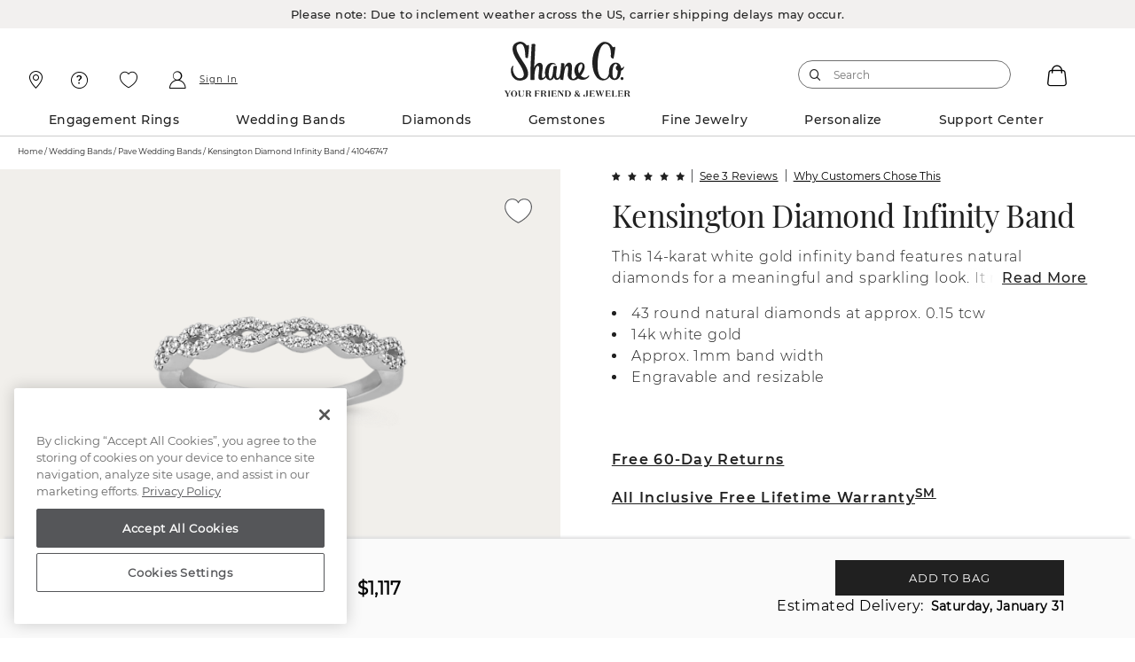

--- FILE ---
content_type: text/javascript;charset=UTF-8
request_url: https://www.shaneco.com/_ui/responsive/common/js/bundle_add-to-cart.804e.js
body_size: 2494
content:
"use strict";(self.webpackChunkshaneco=self.webpackChunkshaneco||[]).push([[9517,8581],{81547:(e,t,n)=>{n.r(t),n.d(t,{componentReference:()=>f,createAddToCartInstance:()=>v,default:()=>C,styleDefinition:()=>h});var r=n(67294),a=n(73935),i=n(37383),s=n(59804).registerComponent,o=n(73645),d=n(75467),c=n(36059),l=n(99245),u=n(57902),g=n(66332),m=n(43590),p=n(93311),f="scr-js__add-to-cart",h="add-to-cart";function v(){var e,t,n={},s={};n.domRefs={definition:h,first:{formEl:"__form",customStudio:" .go-to-custom",pdpError:" .pdp-err",errorContainer:" .error-section"}};var f=n.domRefs.first;function v(t,o,c,g,m,f,h,v,C){var w=u.getProductFavUrlAndImg(),S=u.fetchEngravingObj();c||l(S)||!(C&&t.addons&&t.addons.indexOf("90000111")>-1)&&C?!0===v&&!0===e||(jQuery.extend(t,w),e=!1):(jQuery.extend(t,w,S),t.addons&&""!==t.addons?t.addons.indexOf(S.engravingCode)<0&&(t.addons+=","+S.engravingCode):t.addons?t.addons+=S.engravingCode:t.addons=S.engravingCode,delete t.engravingCode),g&&(t.googlePaySelected=!0),m&&(t.applePaySelected=!0),window.isAddToCartInProgress=!0,d({url:s.addToCartApi,data:t,method:"POST",success:function(e){if(window.isAddToCartInProgress=!1,"success"===e.status){setTimeout((function(){window.ringSizeCartResp=[{}],window.ringSizeCartResp.newRequestObj=t,window.ringSizeCartResp.entryNumber=e.entryId}),1),document.querySelectorAll(".scr-js__add-to-cart-modal .br-carousel").forEach((function(e,t){a.render(r.createElement(i.default,{wrapper:e,index:t}),e)}));var s=new CustomEvent("itemAddedToCart",{detail:t});if(!g&&!m&&!f){var o=new CustomEvent("openAddToCartModal",{detail:e});window.dispatchEvent(o)}if(f&&(window.location.href="/cart"),p.hasClass(p.closest(n.element,"item-desc-price"),"matching-piece")||p.hasClass(p.closest(n.element,"item-desc-price"),"matching-pieces")){var d=new CustomEvent("openAddToCartModal",{detail:e});window.dispatchEvent(d)}g?(n.params.createAddressObj(),window.isExpressCheckout=!0):m?(window.isExpressCheckout=!0,h(e)):window.dispatchEvent(s),window.addToCartDone=!0}else"error"===e.status&&n.params.openItemsUnavailableModal&&(m&&h(e),n.params.openItemsUnavailableModal(e))},digitalData:o,error:function(){window.isAddToCartInProgress=!1}})}function C(r){if(r.preventDefault(),jQuery(r.target).parents(".matching-pieces").length&&"RSL"===jQuery(r.target).find('[name="ringSize"]').val());else if(jQuery(r.target).parents(".matching-pieces").length&&!0!==jQuery(r.target).parsley().validate())return;var a=o.createRequestObj(f.formEl),i={products:[]},s=!1;if(n.params.closeReviewModal&&jQuery(r.target).parents(".add-to-cart-modal").length){n.params.closeReviewModal(),a.productCodePost=c(n.element).productId,a.productImageUrl=c(n.element).productImageUrl,a.favUrl=c(n.element).favUrl,e=!0;var d=!0;if(s=!0,"true"===c(r.target).isMatchingBand&&(a.ringSize=u.getRingSize()||window.ringSizeSelected),r.target.hasChildNodes("select-box")&&m(t,(function(e){if(p.hasClass(e.element,"article-pdp-non-built-ring-size")){var t=e.validateRingSize();d=t.isValid}})),!d)return void p.removeClass(p.findFirst(".error-section",n.element),"hide");p.addClass(p.findFirst(".error-section",n.element),"hide")}var l=c(n.element).productPrice,g=c(n.element).productCategory;l=l&&l.split("$")[1]?l.split("$")[1].split(",").join(""):l&&l.split("$")[0],i.products[0]={id:a.productCodePost,name:c(n.element).productName,price:l,category:g,variant:null,quantity:1,brand:"Shane Co"},v(a,i,"","","","",!0,s)}function w(){var e=u.getRingSize(),t=n.params.getProductId();window.location.href="/customization-studio?settingID="+t+"&ringSize="+e}return n.submitAddToCartForm=function(e,t,n,r,a,i,s,o){v(e,t,n,r,a,i,s,"",o)},n.attached=function(){(s=u.getAddToCartDataAttrs())||(s={addToCartApi:c(n.element).addToCartApi},u.saveAddToCartDataAttrs(s)),t=n.getInstancesOf(g.componentReference),n.addEventListener("click",w,f.customStudio),f.formEl&&(n.addEventListener("submit",C,f.formEl),n.addEventListener("click",w,f.customStudio))},n}const C=void s(f,v)},66332:(e,t,n)=>{n.r(t),n.d(t,{componentReference:()=>d,createSelectBoxInstance:()=>l,default:()=>u,styleDefinition:()=>c});var r=n(59804).registerComponent,a=n(93311),i=n(36059),s=n(57902),o=n(75467),d="scr-js__select-box",c="select-box";function l(){var e,t,n,r={};r.domRefs={definition:c,first:{chosenSelect:"__selectEle",chosenSpan:"__span"},all:{}};var d=r.domRefs.first;function l(e){var t=s.getPdpApiEndPoints();window.isAddToCartInProgress=!0,o({url:t.addToCartApi,data:e,method:"POST",success:function(t){if(window.isAddToCartInProgress=!1,window.ringSizeCartResp.entryNumber=t.entryId,"success"===t.status){var n=new CustomEvent("itemAddedToCart",{detail:e});window.addToCartDone=!0,window.dispatchEvent(n);var i="(".concat(t.totalItems," ").concat(t.totalItems>1?"items":"item",")"),s=a.findFirst(".item-subtotal");s&&(a.findFirst(".item-count",s).innerText=i,a.findFirst(".subtotal-price",s).innerText=t.subTotal)}else"error"===t.status&&(r.params.closeReviewModal(),r.params.openItemsUnavailableErrorModal(t))},error:function(){window.isAddToCartInProgress=!1}})}function u(){(n=jQuery.trim(e.children("option").filter(":selected").text())).length>10&&(n=n.substring(0,12)+"...",t.text(n)),t.text(n)}function g(){if(a.addClass(a.findFirst(".ringsize-err",r.element),"hide"),a.removeClass(r.element,"parsley-error"),d.chosenSelect.hasAttribute("required")&&jQuery(d.chosenSelect).parsley().validate(),(e=jQuery(d.chosenSelect)).hasClass("select-tag-pdp-non-built-ring-size")){var t=r.validateRingSize(),n=document.getElementsByClassName("ringsize-err")[0];t.isValid&&void 0!==n&&(a.addClass(n,"hide"),r.element.classList.contains("article-pdp-non-built-ring-size")&&a.addClass(r.element,"ring-size-selected"))}}function m(){g(),r.params.chosenSelectChanged&&r.params.chosenSelectChanged(d.chosenSelect.value)}function p(){if(g(),r.params.onChosenSelectChange&&(r.params.onChosenSelectChange(d.chosenSelect.value),ringSizeCartResp.newRequestObj)){ringSizeCartResp.newRequestObj.ringSize=d.chosenSelect.value;var e=document.getElementById("miniCart");if(ringSizeCartResp.entryNumber&&e){var t=window.location.origin,n=e.getAttribute("data-remove-url"),a=e.getAttribute("data-remove-method"),i=e.getAttribute("data-token"),s=t+n+"?entryNumber="+ringSizeCartResp.entryNumber;o({url:s,method:a,track:!0,headers:{CSRFToken:i},success:function(e){e&&(l(ringSizeCartResp.newRequestObj),console.log("item removed at ",ringSizeCartResp.entryNumber))}})}else l(ringSizeCartResp.newRequestObj)}}return r.attached=function(){e=jQuery(d.chosenSelect),t=jQuery(d.chosenSpan),e.hasClass("select-tag-pdp-non-built-ring-size")&&function(){if(window.sessionStorage.csProductInfo){var t=JSON.parse(window.sessionStorage.csProductInfo),n=window.location.href.split("?")[0].split("/p/")[1];if("false"!=t.ringSize&&t.settingID==n){e.value=t.ringSize,s.saveRingSize(t.ringSize);for(var r=document.getElementsByClassName("select-tag-pdp-non-built-ring-size")[0],a=r.options,i=1;i<a.length;i++)if(a[i].value==t.ringSize){r.selectedIndex=i;break}}}s.saveRingSize(e.val())}(),function(){if(e.hasClass("chosen-select")){e.chosen({disable_search_threshold:20,display_pre_text:e.data("display-pre-text")||""});var t=a.findFirst(".chosen-search-input",r.element);t&&t.setAttribute("aria-label",d.chosenSelect.getAttribute("aria-label")+"Dropdown")}}(),e.on("change",m),e.on("change",u),e.on("change",p)},r.validateRingSize=function(){var e={isValid:!0,errorMessage:""};return a.removeClass(r.element,"parsley-error"),""!==d.chosenSelect.value&&"-1"!==d.chosenSelect.value||(e.isValid=!1,e.errorMessage=i(d.chosenSelect).errorMessage,a.addClass(r.element,"parsley-error")),e},r.detached=function(){},r}const u=void r(d,l)}}]);

--- FILE ---
content_type: text/javascript;charset=UTF-8
request_url: https://www.shaneco.com/_ui/responsive/common/js/bundle_items-unavailable-modal.37e5.js
body_size: 1347
content:
"use strict";(self.webpackChunkshaneco=self.webpackChunkshaneco||[]).push([[8374],{9228:(e,n,t)=>{t.r(n),t.d(n,{componentReference:()=>f,createItemsunavailablemodalInstance:()=>p,default:()=>h,styleDefinition:()=>v});var o=t(59804),i=o.registerComponent,a=t(95376),s=t(93311),d=t(43590),r=t(48150),l=t(73645),c=t(19675),m=t(57902),u=t(36059),g=t(75467);t(76319);var f="scr-js__items-unavailable-modal",v="items-unavailable-modal";function p(){var e,n={},t=!1;n.domRefs={definition:v,first:{dynamicCtnrHold:"__content",dynamicCtnr:"__content_hold",removeStone:"__remove-center-stone",removeAddon:"__remove-add-on",selectAStoneBtn:"__select-a-stone",seeOtherSuggestionsBtn:"__see-other-suggestions",pickAnotherSettingBtn:"__pick-another-setting",existingStoneInfo:"__unavailable.stone",existingSettingInfo:"__unavailable.setting",errorSpecificText:"__sub-text",suggestedReplacementTitle:"__content_title"},all:{errorSpecificLinks:"__links"}};var i=n.domRefs.first,f=n.domRefs.all;function p(e){n.params.suggestedRecomm&&n.params.suggestedRecomm(e)}function h(a){for(var c,u,g="",f=n.children.length;f>0;)c=n.children[f-1],u=void 0,u=l.getClassNameStartsWith(c.element,"scr-js__"),s.hasClass(c.element,"existing-product-info")||r(c.element,u),f--;if("stoneUnavailable"===a.errorCode&&a.hasOwnProperty("stoneRecommendation"))s.removeClass(i.dynamicCtnrHold,"hide"),d(a.stoneRecommendation,(function(e){g+=t({suggestedData:e,isSuggestedStone:!0})}));else if("addonUnavailable"===a.errorCode){var v=m.getProdObjFromSelectedItems(a.addonId);e=a.addonId,s.addClass(i.suggestedReplacementTitle,"hide"),v&&(v.addonImageUrl=a.addonImageUrl,v.isAddon=!0,s.removeClass(i.dynamicCtnrHold,"hide"),g=t({suggestedData:v,hideAddToSettingBtn:!0}))}i.dynamicCtnr.innerHTML=g,o.onDynamicDomReady(n.element,n)}function C(){a.close(null,n.element)}function S(e){e.preventDefault(),C();var n=new CustomEvent("removeCenterStone",{detail:{stoneId:u(e.target).stoneId}});window.dispatchEvent(n)}function _(t){var o="",s=m.getDyoSelectedProducts(),r=s[e];d(s,(function(e){"setting"===e.type&&(o=e.articleNumber)})),t.preventDefault(),function(e){g({url:e,noDataType:!0,noContentType:!0,success:function(e){a.close(null,n.element);var t=new CustomEvent("onProductDetailsRespReceived",{detail:e});window.dispatchEvent(t)}})}(u(n.element).dyoProductDetailsApi+"?"+u(i.removeAddon).queryParam+"="+e+"&addOnType="+r.addOnType+"&isLayeredAddOn="+r.isLayeredAddOn+"&settingId="+o+"&remove=true")}function y(e){var n=m.getSelectStoneHref();n+="&glpGemstoneId="+u(i.removeStone).stoneId,window.location.href=n}function I(){}function R(){i.selectAStoneBtn&&m.setSelectStoneHref(i.selectAStoneBtn.href.split("?")[0]),l.getDynamicTemplate({templateName:"suggested-recommendation",successCB:function(e){t=c.compile(e)},isPartial:!1}),d(["favorites-icon"],(function(e){l.getDynamicTemplate({templateName:e,isPartial:!0})}))}return n.onNewParamsReceived=function(){d(n.children,(function(e){e.receiveNewParams({closeModal:C,suggestedRecomm:p})}))},n.openModal=function(e){s.addClass(i.dynamicCtnrHold,"hide"),s.removeClass(i.suggestedReplacementTitle,"hide"),"stoneUnavailable"===e.errorCode?(s.removeClass(i.existingStoneInfo,"hide"),s.addClass(i.existingSettingInfo,"hide"),h(e)):"addonUnavailable"===e.errorCode?h(e):"settingUnavailable"===e.errorCode&&(i.pickAnotherSettingBtn.href=e.redirectUrl,s.addClass(i.existingStoneInfo,"hide"),s.removeClass(i.existingSettingInfo,"hide")),a.open(null,n.element),i.errorSpecificText.innerHTML=e.errorMsg,d(f.errorSpecificLinks,(function(n){s.hasClass(n,e.errorCode)&&s.removeClass(n,"hide")}))},n.attached=function(){R(),n.addEventListener("click",S,i.removeStone),n.addEventListener("click",_,i.removeAddon),n.addEventListener("click",y,i.selectAStoneBtn),n.addEventListener("click",I,i.seeOtherSuggestionsBtn)},n.detached=function(){},n}const h=void i(f,p)}}]);

--- FILE ---
content_type: text/javascript;charset=UTF-8
request_url: https://www.shaneco.com/_ui/responsive/common/js/bundle_slider.71a7.js
body_size: 2650
content:
"use strict";(self.webpackChunkshaneco=self.webpackChunkshaneco||[]).push([[6605],{16149:(e,n,i)=>{i.r(n),i.d(n,{componentReference:()=>o,createSliderInstance:()=>s,default:()=>m,styleDefinition:()=>d});var t=i(59804).registerComponent,a=i(93311),r=i(57902),l=i(36059),o="scr-js__slider",d="slider";function s(){var e,n,i,t,o,s,m,u,c,p,b,v,f,x,g,_,h,w,T={},S={},F=!1,L=["diamond","labgrowndiamond","lab-grown-diamond","lab--grown-diamond","labgrowndiamonds","lab-grown-diamonds","lab--grown-diamonds","labgrowndiamondblue","lab-grown-diamond-blue","lab--grown-diamond-blue","labgrowndiamondpink","lab-grown-diamond-pink","lab--grown-diamond-pink","labgrowndiamondyellow","lab-grown-diamond-yellow","lab--grown-diamond-yellow","labgrowndiamondgreen","lab-grown-diamond-green","lab--grown-diamond-green"];T.domRefs={definition:d,first:{minInput:"__hold_container_input_min",maxInput:"__hold_container_input_max",minElement:"__hold_span_min",maxElement:"__hold_span_max",slider:"__hold_range-slide",sizeValue:"__title_value",unitValue:"__title_unit",alertMsg:"__hold_container_alert",stoneType:"__hold_container_stoneType",maxValue:"__slider-text_value"},all:{unitHolder:"__hold_span"}};var E=T.domRefs.first,C=T.domRefs.all;function y(e){var n=e.target.value;E.slider.noUiSlider.set([n,null])}function H(e){var n=e.target.value;E.slider.noUiSlider.set([null,n])}function M(e,n){S={.25:"1/4",.33:"1/3","0.50":"1/2",.66:"2/3",.75:"3/4","1.00":1,1.25:{0:"1",1:"1/4"},"1.50":{0:"1",1:"1/2"},1.75:{0:"1",1:"3/4"},"2.00":2,2.25:{0:"2",1:"1/4"},"2.50":{0:"2",1:"1/2"},2.75:{0:"2",1:"3/4"},"3.00":3,"3.50":{0:"3",1:"1/2"},"4.00":4,"4.50":{0:"4",1:"1/2"},"5.00":5,"5.50":{0:"5",1:"1/2"},"6.00":6,"6.50":{0:"6",1:"1/2"},"7.00":7,"7.50":{0:"7",1:"1/2"},"8.00":8,"8.50":{0:"8",1:"1/2"},"9.00":9,"9.50":{0:"9",1:"1/2"},"10.00":10,"10.50":{0:"10",1:"1/2"},"11.00":11,"11.50":{0:"11",1:"1/2"},"12.00":12,"12.50":{0:"12",1:"1/2"},"13.00":13,12.5:{0:"12",1:"1/2"},11.5:{0:"11",1:"1/2"},10.5:{0:"10",1:"1/2"},9.5:{0:"9",1:"1/2"},8.5:{0:"8",1:"1/2"},7.5:{0:"7",1:"1/2"},6.5:{0:"6",1:"1/2"},5.5:{0:"5",1:"1/2"},4.5:{0:"4",1:"1/2"},3.5:{0:"3",1:"1/2"},2.5:{0:"2",1:"1/2"},1.5:{0:"1",1:"1/2"},.5:"1/2"},p&&(S={.25:"1/4",.38:"3/8","0.50":"1/2",.63:"5/8",.75:"3/4",.88:"7/8","1.00":1,1.25:{0:"1",1:"1/4"},"1.50":{0:"1",1:"1/2"},1.75:{0:"1",1:"3/4"},"2.00":2,2.25:{0:"2",1:"1/4"},"2.50":{0:"2",1:"1/2"},2.75:{0:"2",1:"3/4"},"3.00":3,3.25:{0:"3",1:"1/4"},"3.50":{0:"3",1:"1/2"},3.75:{0:"3",1:"3/4"},"4.00":4})}function U(e,n,i){var t={},a=100*(1-e)/(n-e)+"%",r=100*(2-e)/(n-e)+"%",l=100*(7-e)/(n-e)+"%";p?(t.min=[e,1/8],t[a]=[1,1/4],t.max=[n]):g?n<2?(t.min=[e,1/4],t.max=[n]):(t.min=[e,1/4],t[r]=[2,1],t.max=[n]):n<7?(t.min=[e,.5],t.max=[n]):(t.min=[e,.5],t[l]=[7,1],t.max=[n]),E.slider.noUiSlider.updateOptions({range:t,start:i})}function I(e,n,i){if(v||f){var t=e[n];!0===i&&(t=e);var r=document.createElement("span"),l=document.createElement("span"),o=document.createElement("span"),d=a.findFirst(".noUi-tooltip",E.slider);r.className="tool-tip__integer",l.className="tool-tip__fraction",o.className="tool-tip__unit text-caption-small",d&&(d.innerHTML="",d.appendChild(r),d.appendChild(l),d.appendChild(o),t>1&&1!==S[t].toString().length&&!Number.isInteger(S[t])?(r.innerHTML=S[t][0],l.innerHTML=S[t][1]):(l.innerHTML="",r.innerHTML=S[t]));var s=g?"ct.":"mm";o.innerHTML=s,v&&a.findFirst(".selected-size")&&(a.findFirst(".selected-size").innerHTML=jQuery(".noUi-tooltip")[0].innerHTML)}}function k(e,n,i){var t=e[n];if(!0===i&&(t=e),p)T.params.onSliderChange(t);else{n?E.maxInput.value=s?parseInt(t):t:E.minInput.value=s?parseInt(t):t,E.sizeValue.innerHTML=t;var l=a.findFirst(".noUi-handle",E.slider);if(l){var o=g?"carat":"millimeter",d="size"===u?"Preview with Size":"".concat(u),m="".concat(d,", ").concat(t," ").concat(o,", Slider");l.setAttribute("aria-label",m)}!function(){if(T.params.sliderChanged&&window.productCoordinates){var e=T.getSliderValue();r.removeDyoRibbonOption(c);var n={queryParamToAdd:u,productId:e,sectionType:c};r.saveDyoRibbonOption(n);var i={value:e,type:c,queryParams:{}};i.queryParams[u]=e,T.params.sliderChanged(i)}}()}}function N(){e===n&&(e-=1,n+=1,a.addClass(E.slider,"disable"),F=!0);var r=a.findFirst(".disable",T.element);(b?(noUiSlider.create(E.slider,{start:i,connect:o,step:t,tooltips:[m],range:{min:e,max:n},pips:{mode:"steps",density:1}}),p&&T.params.fourCsSlider(T.domRefs.first.slider)):noUiSlider.create(E.slider,{start:i,connect:o,step:t,tooltips:[m],range:{min:e,max:n}}),r)&&a.findFirst(".noUi-origin",E.slider).setAttribute("disabled",!0);v&&(E.maxElement.innerHTML=x,E.minElement.innerHTML=f);var l=a.findFirst(".noUi-handle",E.slider);l.setAttribute("tabindex","0"),l.addEventListener("keyup",(function(e){0===Object.keys(S).length&&(S={"0.00":0,"1.00":1,"2.00":2,"3.00":3,"4.00":4,"5.00":5,"6.00":6,"7.00":7,"8.00":8,"9.00":9}),function(e){var n=39===e.event.which||"ArrowRight"===e.event.key,i=37===e.event.which||"ArrowLeft"===e.event.key;if(n||i){var t,a=e.sliderObj,r=(e.event.target,Number(E.slider.noUiSlider.get()));if(r.toFixed(2)===h&&i||r.toFixed(2)===w&&n)return void(t=r.toFixed(2));t=function(e,n,i,t){var a=Object.keys(e),r=a.indexOf(n.toFixed(2).toString());if(i)return-1!==r&&a[r+1];if(t)return-1!==r&&a[r-1]}(a,r,n,i),E.slider.noUiSlider.set(t),e.callback(t,0,!0)}}({event,sliderObj:S,callback:k})}))}function V(){var t,o,d=l(T.element).start;u=l(T.element).queryParamToAdd,c=l(T.element).productType,N();var s=null===(t=E.stoneType)||void 0===t||null===(o=t.value)||void 0===o?void 0:o.toLowerCase();s&&(g=!!L.includes(s));var m=g?"carat":"millimeter",b=a.findFirst(".noUi-handle",E.slider);if(b){var h=T.getSliderValue(),w="size"===u?"Preview with Size":"".concat(u),S="".concat(w,", ").concat(h," ").concat(m,", Slider");b.setAttribute("aria-label",S)}r.saveDefaultStoneSize(d),_&&(g&&e<2||!g&&e<7)&&U(e,n,i),(v||f)&&M(),p?(U(e,n,i),a.findFirst(".noUi-tooltip",E.slider),E.maxElement.innerHTML=x,E.minElement.innerHTML=f):T.reInitiateSlider(E.stoneType.value,"gemStones")}return T.reInitiateSlider=function(r,l,o){var d={},s={};if(s.min=d.min=e,s.max=d.max=n,"gemStones"===l&&r){var c=r.toLowerCase();g=!!L.includes(c)}else{var p,b,f=null===(p=E.stoneType)||void 0===p||null===(b=p.value)||void 0===b?void 0:b.toLowerCase();g=!!L.includes(f)}var x=a.findFirst(".noUi-tooltip",E.slider),y=a.findFirst(".disable",T.element),H=a.findFirst(".noUi-origin",E.slider);if(o?(F=!1,d.min=o.minValue,d.max=o.maxValue,h=d.min.toFixed(2),w=d.max.toFixed(2),M(d.min,d.max),i=o.defaultValue||d.min,_=g,y&&a.removeClass(E.slider,"disable"),H.removeAttribute("disabled"),d.min===d.max&&(d.min-=1,d.max+=1,a.addClass(E.slider,"disable"),H.setAttribute("disabled",!0),F=!0)):v||("diamond"===r?(g=!0,t=.25,s.min=d.min=0,s.max=d.max=3):(t=.5,s.min=d.min=3,s.max=d.max=12)),g&&d.min<2||!g&&d.min<7?U(d.min,d.max,i):(t=1,E.slider.noUiSlider.updateOptions({range:d,start:i,step:t})),g?(E.unitValue.innerHTML="ct.",a.forEach(C.unitHolder,(function(e){a.removeClass(e,"mm")})),a.removeClass(E.minElement,"mm"),a.removeClass(E.maxElement,"mm"),a.removeClass(x,"mm")):(E.unitValue.innerHTML="mm",a.forEach(C.unitHolder,(function(e){a.addClass(e,"mm")})),a.addClass(E.minElement,"mm"),a.addClass(E.maxElement,"mm"),a.addClass(x,"mm")),m){if(F&&d.min!==d.max&&(d.min+=1,d.max-=1),s.min=S[d.min.toFixed(2)],s.max=S[d.max.toFixed(2)],E.maxElement){var I=document.createElement("span"),k=document.createElement("span");I.className="tool-tip__integer",k.className="tool-tip__fraction",E.maxElement.innerHTML="",d.max>1&&1!==s.max.toString().length&&!Number.isInteger(s.max)?(I.innerHTML=s.max[0],k.innerHTML=s.max[1]):(k.innerHTML="",I.innerHTML=s.max),E.maxElement.appendChild(I),E.maxElement.appendChild(k)}if(E.minElement){var N=document.createElement("span"),V=document.createElement("span");N.className="tool-tip__integer",V.className="tool-tip__fraction",E.minElement.innerHTML="",d.min>1&&1!==s.min.toString().length&&!Number.isInteger(s.min)?(N.innerHTML=s.min[0],V.innerHTML=s.min[1]):(V.innerHTML="",N.innerHTML=s.min),E.minElement.appendChild(N),E.minElement.appendChild(V)}}else E.maxElement.innerHTML=s.max,E.minElement.innerHTML=s.min;var z=a.findFirst(".noUi-handle",E.slider);if(z){var A=E.slider.noUiSlider.get(),O=g?"carat":"millimeter",R="size"===u?"Preview with Size":"".concat(u),P="".concat(R,", ").concat(A," ").concat(O,", Slider");z.setAttribute("aria-label",P)}},T.getSliderValue=function(){return E.slider.noUiSlider.get()},T.attached=function(){e=parseFloat(parseFloat(T.attributes.min).toFixed(3)),n=parseFloat(parseFloat(T.attributes.max).toFixed(3)),f=T.attributes.minDisplay,x=T.attributes.maxDisplay,h=parseFloat(T.attributes.min).toFixed(2),w=parseFloat(T.attributes.max).toFixed(2),t=parseFloat(parseFloat(T.attributes.stepCount).toFixed(3)),i=parseFloat(T.attributes.start),o="true"===T.attributes.isConnect,T.attributes.sliderType,s="true"===T.attributes.isInteger,m="true"===T.attributes.isMoving,p="true"===T.attributes.isEducationSlider,b="true"===T.attributes.isMarkerRequired,T.attributes.mode,Number(T.attributes.density),T.attributes.sliderType,v="true"===T.attributes.isPdpSlider,_="true"===T.attributes.isNonLinearSlider,V(),E.slider.noUiSlider.on("change",k),E.slider.noUiSlider.on("update",I),T.addEventListener("change",y,E.minInput),T.addEventListener("change",H,E.maxInput)},T.detached=function(){},T}const m=void t(o,s)}}]);

--- FILE ---
content_type: text/javascript;charset=UTF-8
request_url: https://www.shaneco.com/_ui/responsive/common/js/bundle_badge.f7a9.js
body_size: 59
content:
"use strict";(self.webpackChunkshaneco=self.webpackChunkshaneco||[]).push([[7059],{87457:(e,n,t)=>{t.r(n),t.d(n,{componentReference:()=>a,createBadgeInstance:()=>o,default:()=>r,styleDefinition:()=>s});var c=t(59804).registerComponent,a="scr-js__badge",s="badge";function o(){var e={attached:function(){},detached:function(){}};return e}const r=void c(a,o)}}]);

--- FILE ---
content_type: text/javascript;charset=UTF-8
request_url: https://www.shaneco.com/_ui/responsive/common/js/bundle_left-nav-flyout.bd59.js
body_size: 1016
content:
"use strict";(self.webpackChunkshaneco=self.webpackChunkshaneco||[]).push([[1257],{53200:(e,n,t)=>{t.r(n),t.d(n,{componentReference:()=>u,createLeftnavflyoutInstance:()=>s,default:()=>p,styleDefinition:()=>d});var i=t(43590),o=t.n(i),a=t(66338),l=t(73645),c=t(59804).registerComponent,r=t(75467),u=(t(20800),"scr-js__left-nav-flyout"),d="left-nav-flyout";function s(){var e,n,t={};t.domRefs={definition:d,all:{tabContents:" .tab-content"}};var i=t.domRefs.all;function l(e){e.receiveNewParams({showSelectedTab:c})}function c(e){o()(i.tabContents,(function(n){if(n.style.display="none",n.id===e&&(document.getElementById(e).style.display="block","account"===e)){var t=sessionStorage.getItem("flyout-email-value");if(t){var i=document.querySelector('.login-via-page [name="emailAddress"]');i&&(i.value=t)}}}))}return t.created=function(){o()(t.children,l)},t.attached=function(){e=t.element.getAttribute("data-facebook-id"),n=t.element.getAttribute("data-facebook-sso-version"),e&&n&&function(){if(!window.FB){window.fbAsyncInit=function(){FB.init({appId:e,xfbml:!0,version:n})};var t=document.createElement("script");t.src=a.Yw.scriptSrc,t.async=!0,t.defer=!0,document.body.appendChild(t)}}(),window.addEventListener("showSelectedTab",(function(e){c(e.detail)}))},t.detached=function(){},t}window.appleSignInListenersInitialized||(document.addEventListener("AppleIDSignInOnSuccess",(function(e){var n,t,i,o,c,u,d,s,p=e.detail.authorization;p.firstName=null!==(n=null===(t=e.detail)||void 0===t||null===(i=t.user)||void 0===i||null===(o=i.name)||void 0===o?void 0:o.firstName)&&void 0!==n?n:"",p.lastName=null!==(c=null===(u=e.detail)||void 0===u||null===(d=u.user)||void 0===d||null===(s=d.name)||void 0===s?void 0:s.lastName)&&void 0!==c?c:"";var f=jQuery('[name="CSRFToken"]').val();window.hasAppleSignInListener||(r({url:"".concat(window.appleRedirectURI),data:JSON.stringify(p),method:"POST",contentType:"application/json; charset=utf-8",headers:{Accept:"application/json","X-CSRF-TOKEN":f},success:function(e){(0,l.handleSuccess)(e,window.currentAppleElement,a.rG.APPLE,window.isAppleSSOfromFlyout)}}),window.hasAppleSignInListener=!0)})),document.addEventListener("AppleIDSignInOnFailure",(function(e){console.error("error in response",e.detail),(0,l.handleSuccess)({success:!1},window.currentAppleElement,a.rG.APPLE,window.isAppleSSOfromFlyout)})),window.appleSignInListenersInitialized=!0),window.appleClickHandlersInitialized||(jQuery(document).on("click","#apple-login-btn",(function(e){(0,l.appleSSOLogin)(e.currentTarget,!0)})),jQuery(document).on("click","#apple-signin-account-activation-btn",(function(e){(0,l.appleSSOLogin)(e.currentTarget,!1)})),jQuery(document).on("click","#apple-signin-btn",(function(e){(0,l.appleSSOLogin)(e.currentTarget,!0)})),jQuery(document).on("click","#apple-login-modal-btn",(function(e){(0,l.appleSSOLogin)(e.currentTarget,!1)})),jQuery(document).on("click","#apple-signin-modal-btn",(function(e){(0,l.appleSSOLogin)(e.currentTarget,!1)})),jQuery(document).on("click","#apple-existing-user-flyout-btn",(function(e){(0,l.appleSSOLogin)(e.currentTarget,!0)})),jQuery(document).on("click","#apple-existing-user-modal-btn",(function(e){(0,l.appleSSOLogin)(e.currentTarget,!1)})),window.appleClickHandlersInitialized=!0);const p=void c(u,s)}}]);

--- FILE ---
content_type: text/javascript;charset=UTF-8
request_url: https://www.shaneco.com/_ui/responsive/common/js/bundle_TypeAheadSearchBar_typeaheadsearch.1f58.js
body_size: 2822
content:
"use strict";(self.webpackChunkshaneco=self.webpackChunkshaneco||[]).push([[3769],{2464:(e,t,n)=>{n.r(t),n.d(t,{default:()=>m});var r=n(67294),o=n(45697),i=n.n(o),a=n(67481),s=n(73355);function c(e){return c="function"==typeof Symbol&&"symbol"==typeof Symbol.iterator?function(e){return typeof e}:function(e){return e&&"function"==typeof Symbol&&e.constructor===Symbol&&e!==Symbol.prototype?"symbol":typeof e},c(e)}function u(e,t){for(var n=0;n<t.length;n++){var r=t[n];r.enumerable=r.enumerable||!1,r.configurable=!0,"value"in r&&(r.writable=!0),Object.defineProperty(e,(o=r.key,i=void 0,i=function(e,t){if("object"!==c(e)||null===e)return e;var n=e[Symbol.toPrimitive];if(void 0!==n){var r=n.call(e,t||"default");if("object"!==c(r))return r;throw new TypeError("@@toPrimitive must return a primitive value.")}return("string"===t?String:Number)(e)}(o,"string"),"symbol"===c(i)?i:String(i)),r)}var o,i}function l(e,t){return l=Object.setPrototypeOf?Object.setPrototypeOf.bind():function(e,t){return e.__proto__=t,e},l(e,t)}function d(e){var t=function(){if("undefined"==typeof Reflect||!Reflect.construct)return!1;if(Reflect.construct.sham)return!1;if("function"==typeof Proxy)return!0;try{return Boolean.prototype.valueOf.call(Reflect.construct(Boolean,[],(function(){}))),!0}catch(e){return!1}}();return function(){var n,r=v(e);if(t){var o=v(this).constructor;n=Reflect.construct(r,arguments,o)}else n=r.apply(this,arguments);return h(this,n)}}function h(e,t){if(t&&("object"===c(t)||"function"==typeof t))return t;if(void 0!==t)throw new TypeError("Derived constructors may only return object or undefined");return p(e)}function p(e){if(void 0===e)throw new ReferenceError("this hasn't been initialised - super() hasn't been called");return e}function v(e){return v=Object.setPrototypeOf?Object.getPrototypeOf.bind():function(e){return e.__proto__||Object.getPrototypeOf(e)},v(e)}var f=function(e){!function(e,t){if("function"!=typeof t&&null!==t)throw new TypeError("Super expression must either be null or a function");e.prototype=Object.create(t&&t.prototype,{constructor:{value:e,writable:!0,configurable:!0}}),Object.defineProperty(e,"prototype",{writable:!1}),t&&l(e,t)}(c,e);var t,n,o,i=d(c);function c(e){var t;return function(e,t){if(!(e instanceof t))throw new TypeError("Cannot call a class as a function")}(this,c),(t=i.call(this,e)).searchInpRef=r.createRef(),t._onFocus=t._onFocus.bind(p(t)),t._onBlur=t._onBlur.bind(p(t)),t._onSubmit=t._onSubmit.bind(p(t)),t._onInputChange=t._onInputChange.bind(p(t)),t._onTouchStart=t._onTouchStart.bind(p(t)),t._onTouchEnd=t._onTouchEnd.bind(p(t)),t.setActiveDescendent=t.setActiveDescendent.bind(p(t)),t.waitInterval=1e3,t.timer=null,t.state={searchTerm:"function"==typeof klevu_getParamValue&&klevu_getParamValue("text")?klevu_getParamValue("text"):sessionStorage.getItem("searchedKeyword")?sessionStorage.getItem("searchedKeyword"):"",typing:!1,typingTimeout:0,isDropdownVisible:!1},t.selectedIndex=-1,t.handelKeyPress=t.handelKeyPress.bind(p(t)),t.setAriaLabels=t.setAriaLabels.bind(p(t)),t.typingTimeout=null,t.hideQuickSearchDropDown=t.hideQuickSearchDropDown.bind(p(t)),t}return t=c,(n=[{key:"componentDidMount",value:function(){var e;sessionStorage.setItem("searchedKeyword","");var t=this.searchInpRef.current;t&&this.state.searchTerm&&(t.value=this.state.searchTerm),document.addEventListener("scroll",this.hideQuickSearchDropDown),"klevu"===(null===(e=this.props.siteSearchProvider)||void 0===e?void 0:e.toLowerCase())&&"undefined"!=typeof klevu_init&&klevu_init.initAllSearchBoxes&&klevu_init.initAllSearchBoxes(),"klevu"!==this.props.siteSearchProvider&&this.handelKeyPress()}},{key:"handelKeyPress",value:function(){var e=this;this.searchInpRef.current.onkeydown=function(t){var n,r,o,i,a=((null===(n=e.props.typeAheadData)||void 0===n||null===(r=n.suggestions)||void 0===r?void 0:r.length)||0)+((null===(o=e.props.typeAheadData)||void 0===o||null===(i=o.products)||void 0===i?void 0:i.length)||0);if(0!==a){var s=e.selectedIndex;switch(t.code){case"esc":t.preventDefault(),e.selectedIndex=-1,e.hideQuickSearchDropDown();break;case"ArrowUp":t.preventDefault(),e.selectedIndex=e.selectedIndex-1,e.setAriaLabels(s);break;case"ArrowDown":t.preventDefault(),e.selectedIndex=e.selectedIndex===a-1?-1:e.selectedIndex+1,e.setAriaLabels(s)}}else e.selectedIndex=-1}}},{key:"componentWillReceiveProps",value:function(e){this.setState({searchTerm:e.typeAheadData.inputValue})}},{key:"setAriaLabels",value:function(e){var t,n,r,o,i="suggestions_".concat(e);null===(t=document.getElementById(i))||void 0===t||t.classList.remove("highlight-selected"),null===(n=document.getElementById(i))||void 0===n||n.setAttribute("aria-selected",!1);var a="suggestions_".concat(this.selectedIndex);null===(r=document.getElementById(a))||void 0===r||r.setAttribute("aria-selected",!0),null===(o=document.getElementById(a))||void 0===o||o.classList.add("highlight-selected"),this.setActiveDescendent(a)}},{key:"setActiveDescendent",value:function(e){var t,n;-1===this.selectedIndex?null===(t=$("#".concat(this.searchInpRef.current.id)))||void 0===t||t.removeAttr("aria-activedescendant"):null===(n=$("#".concat(this.searchInpRef.current.id)))||void 0===n||n.attr("aria-activedescendant",e)}},{key:"redirectBasedOnSelectedItem",value:function(e){var t,n=null===(t=$("#".concat(this.searchInpRef.current.id)))||void 0===t?void 0:t.attr("aria-activedescendant"),r=document.getElementById(n);window.location.href=r?r.dataset.href:"".concat(window.location.origin).concat(e)}},{key:"hideQuickSearchDropDown",value:function(){var e=document.getElementById("klevuSearchingArea"),t=document.getElementById("klevu-pt-rs-hover");e&&(e.style.display="none"),t&&(t.style.display="none"),this._hideOrShowDropdown(!1)}},{key:"_hideOrShowDropdown",value:function(e){var t=document.querySelector(".search-box__results-container");t&&(e?t.classList.remove("hide"):t.classList.add("hide"))}},{key:"_onFocus",value:function(){var e,t=this.searchInpRef.current.parentElement,n=this.searchInpRef.current;t.classList.add("highlight-border");var r=2*n.value.length;setTimeout((function(){n.setSelectionRange(r,r)}),10);var o=(null==n||null===(e=n.value)||void 0===e?void 0:e.trim())||"";this.props.onSearchTermChange(o,this.props.identifier),this.setState({isDropdownVisible:!0})}},{key:"_onBlur",value:function(){this.searchInpRef.current.parentElement.classList.remove("highlight-border"),this.setState({isDropdownVisible:!1})}},{key:"componentWillUnmount",value:function(){document.removeEventListener("scroll",this.hideQuickSearchDropDown)}},{key:"_onSubmit",value:function(e){var t,n,r,o,i;e.preventDefault();var c=(null===(t=this.searchInpRef)||void 0===t||null===(n=t.current)||void 0===n||null===(r=n.value)||void 0===r?void 0:r.trim())||(null===(o=this.state)||void 0===o||null===(i=o.searchTerm)||void 0===i?void 0:i.trim());if(c){(0,s.hv)(c);var u=c.replace(/\s+/g,"+"),l="".concat(a.kg,"?text=").concat(u),d=jQuery(".pdp-non-built");if(sessionStorage.setItem("searchedKeyword",c),"klevu"===this.props.siteSearchProvider&&"undefined"!=typeof klevu_search&&"function"==typeof klevu_search.redirectUserToGivenUrl){var h=klevu_search.redirectUserToGivenUrl(null,event);if(h!==c&&""!==h)return!0;window.location.href=l}else this.redirectBasedOnSelectedItem(l);if((!window.addToCartDone||!window.addToFavDone)&&d.length){var p=new CustomEvent("openPageUnloadModal",{detail:l});return void window.dispatchEvent(p)}}}},{key:"_onInputChange",value:function(e){var t=this;this.typingTimeout&&clearTimeout(this.typingTimeout);var n=this.selectedIndex;this.selectedIndex=-1,this.setAriaLabels(n),this.setActiveDescendent(""),setTimeout((function(){t.setState({searchTerm:e,typing:!1}),t.props.onSearchTermChange(e,t.props.identifier)}),150)}},{key:"_onTouchStart",value:function(){document.getElementsByTagName("header")[0].style.position="static"}},{key:"_onTouchEnd",value:function(){document.getElementsByTagName("header")[0].style.position="sticky"}},{key:"render",value:function(){var e=this,t="search__form";return!0===window.isUserLoggedIn||"true"===window.isUserLoggedIn||(t="search__form guest-user"),r.createElement("form",{id:"search",action:".",className:t,onSubmit:this._onSubmit,"aria-label":"search",ref:"form"},r.createElement("button",{type:"submit",onClick:this._onSubmit,className:"nav-search__icon_btn button-no-style","aria-label":"search"}),r.createElement("label",{className:"search-container",ref:"container",htmlFor:this.props.isSearchBarInHamMenu?"searchWithoutKlevu":"q"}),r.createElement("input",{type:"search",className:"nav-search__icon",autocomplete:"off",list:"suggestions",ref:this.searchInpRef,"auto-test":"input-search-icon-header",onFocus:function(t){e._onFocus(t)},onBlur:function(t){e._onBlur(t)},onTouchStart:function(){e._onTouchStart()},onTouchEnd:function(){e._onTouchEnd()},name:this.props.isSearchBarInHamMenu?"searchWithoutKlevu":"q",placeholder:"Search",onChange:function(t){e._onInputChange(t.target.value)},"aria-label":"search",role:"combobox","aria-controls":"search-results-list","aria-haspopup":"listbox",id:"".concat(this.props.identifier,"_searchbox"),"aria-autocomplete":"list","aria-owns":"search-results-list","aria-expanded":this.state.isDropdownVisible?"true":"false"}))}}])&&u(t.prototype,n),o&&u(t,o),Object.defineProperty(t,"prototype",{writable:!1}),c}(r.Component);f.propTypes={onSearchTermChange:i().func,typeAheadData:i().object};const m=f}}]);

--- FILE ---
content_type: text/javascript;charset=UTF-8
request_url: https://www.shaneco.com/_ui/responsive/common/js/bundle_dyo-tab-content.6948.js
body_size: 2783
content:
"use strict";(self.webpackChunkshaneco=self.webpackChunkshaneco||[]).push([[4585,781],{80152:(e,t,n)=>{n.r(t),n.d(t,{componentReference:()=>l,createStonenumberInstance:()=>u,default:()=>m,styleDefinition:()=>d});var o=n(59804).registerComponent,s=n(93311),a=n(36059),c=n(11245),r=n(57902),i=n(43590),l="scr-js__stone-number",d="stone-number";function u(){var e,t={};t.domRefs={definition:d,first:{stoneToggle:" .stone-number-text",currentStoneSelection:" .current-selection",perpetualStonesDropdown:" .perpetualStone-dropdown"}};var n=t.domRefs.first;function o(e){t.params.clickedOnProductTile&&(t.params.hideHighlighterOnImage&&t.params.hideHighlighterOnImage(),t.params.clickedOnProductTile(e))}function l(){var o=a(t.element).selectionText;"Select"===o&&(o=""),s.hasClass(t.element,"selected")?(n.currentStoneSelection.innerHTML="",t.element.setAttribute("data-selected-value",!1)):(i(e,(function(e){s.hasClass(e.element,"selected")&&(o=a(e.element).productTitle)})),n.currentStoneSelection&&(n.currentStoneSelection.innerHTML=o,""!==o&&s.hasClass(t.element,"perpetualStone-dropdown")?t.element.setAttribute("data-selected-value",!0):t.element.setAttribute("data-selected-value",!1)))}function u(){s.hasClass(t.element,"selected")?s.removeClass(t.element,"selected"):s.addClass(t.element,"selected")}function m(){var n=!1,o=r.getPdpProductType(),a="CharmRemount"===o||"Single3MMRemount"===o||"Single3MMRemountRing"===o||!1;t.params.hideAllStoneAccordion&&!s.hasClass(t.element,"selected")&&t.params.hideAllStoneAccordion(),u(),l(),i(e,(function(e){s.hasClass(e.element,"selected")&&(n=!0)})),!t.params.showHighlighterOnImage||n||a?t.params.hideHighlighterOnImage&&t.params.hideHighlighterOnImage():t.params.showHighlighterOnImage(t.stonePos),t.params.stoneNoTabSelected&&t.params.stoneNoTabSelected({stonePos:t.stonePos,stoneTabInstance:t})}function p(e){s.hasClass(t.element,"selected")&&!t.element.contains(e.target)&&u()}function f(e){e.receiveNewParams({clickedOnProductTile:o})}return t.attached=function(){e=t.getInstancesOf(c.componentReference),t.stonePos=a(t.element).stonePos,t.addEventListener("click",m,n.stoneToggle),document.addEventListener("click",p),document.addEventListener("touchend",p)},t.detached=function(){},t.updateSelectionSection=function(){l()},t.triggerStoneTabClick=function(){m()},t.created=function(){i(t.children,f)},t}const m=void o(l,u)},50464:(e,t,n)=>{n.r(t),n.d(t,{componentReference:()=>v,createDyotabcontentInstance:()=>C,default:()=>O,styleDefinition:()=>b});var o=n(59804),s=o.registerComponent,a=n(43590),c=n(93311),r=n(32159),i=n(11245),l=n(80152),d=n(36059),u=n(75467),m=n(19675),p=n(73645),f=n(57902),g=n(20800),h=n(79007),S=n(16149),v="scr-js__dyo-tab-content",b="dyo-tab-content";function C(){var e,t={},n={},s={},v=1,C=!1;t.domRefs={definition:b,first:{multistoneTabsCtnr:"__stone-tab",gemstoneValue:" .selected-gemstone",dropdownWrapper:" .stones-dropdown-wrapper"}};var O=t.domRefs.first;function T(e){e.addSelectedClass(!1)}function P(){a(e,T)}function I(e){e.addSelectedClass(!0)}function y(t){t.hasOwnProperty("stonePos")&&a(n,(function(n){d(n.element).stonePos===t.stonePos&&(e=n.getInstancesOf(i.componentReference))})),P(),s.hasOwnProperty(t.stonePos)&&I(s[t.stonePos])}function R(e){t.params.addStoneNumberTabs&&t.params.addStoneNumberTabs(e)}function N(){var c=f.getRawDyoSelectedItems();if(c){var u,m,p="";if(s={},v>1){var g=f.getDyoOtherOptions();if(g&&g.perpetualStones){for(var h=1;h<=v;h++)u={stoneText:"Choose Gemstone "+h,stonePos:h,productsData:g.perpetualStones.products},p+=C(u);O.multistoneTabsCtnr.innerHTML=p,o.onDynamicDomReady(O.multistoneTabsCtnr,t),n=t.getInstancesOf(l.componentReference),a(c,(function(t){t.hasOwnProperty("stonePos")&&(a(n,(function(n){d(n.element).stonePos===t.stonePos&&(e=n.getInstancesOf(i.componentReference))})),a(e,(function(e){d(e.element).productId===t.productId&&(m=e)})),m&&(s[t.stonePos]=m))})),a(n,(function(e,o){e.triggerStoneTabClick(),o===n.length-1&&(e.triggerStoneTabClick(),H(),t.params.showNoOfStonesTab())}))}else setTimeout(N,50)}else if(s[1]){var S=r(t.getInstancesOf(l.componentReference));s[1].addSelectedClass(!0),S.updateSelectionSection()}}else setTimeout(N,50)}function w(e){var o,r,i,l,u;(e.queryParams.remove&&e.removeSelectedClass?f.removeDyoRibbonOption(e.type,e.productId):("addons"===e.type&&e.maxSelection>1||f.removeDyoRibbonOption(e.type),e.tileInstance.updateOptionToDataStore()),e.resetSelectedClass&&P(),I(e.tileInstance),e.queryParams.remove&&e.tileInstance.addSelectedClass(!e.removeSelectedClass),e.tabsObj=(o={tabName:d(t.element).tabContentTitle},!0===(r=d(t.element).tabSelected)||"true"===r?(o.addSelectedClass=!0,o.removeSelectedClass=!1):(o.addSelectedClass=!1,o.removeSelectedClass=!0),o),"gemStones"===e.type&&O.gemstoneValue&&(O.gemstoneValue.value=e.productId),"multiStone"===e.type&&f.setMultistoneClickedFlag(),"perpetualStones"===e.type)&&(a(n,(function(e){c.hasClass(e.element,"selected")&&(l=e)})),e.stonePos?(u=e.stonePos+"",a(n,(function(e){e.stonePos===u&&(i=e)}))):(u=void 0!==l?l.stonePos:1,i=l),i?e.queryParams.remove?(delete s[u],l&&l.triggerStoneTabClick()):s[u]=e.tileInstance:u&&(e.queryParams.remove?delete s[u]:s[u]=e.tileInstance),e.queryParams.stonePos=u);t.params.clickedOnProductTile&&t.params.clickedOnProductTile(e)}function k(e,n){if(e.tabsObj={tabName:d(t.element).tabContentTitle,addSelectedClass:!0},t.params.clickedOnProductTile){var o={identifier:"dyopdpoptions",dataLayerObj:{dyopdpoptions:e.value}};g.reportAnalytics(o),t.params.clickedOnProductTile(e,n),f.saveStoneSizeObj(e)}}function A(t,n){a(e,(function(e){e.disableAddBtn(t,n)}))}function D(){a(n,(function(e){c.removeClass(e.element,"selected"),e.updateSelectionSection()})),t.params.hideNoOfStonesAccordion&&t.params.hideNoOfStonesAccordion()}function M(e){t.params.showHighlighterOnImage&&t.params.showHighlighterOnImage(e)}function H(){t.params.hideHighlighterOnImage&&t.params.hideHighlighterOnImage()}function j(){return s}function E(){t.params.scrollCarouselToSelectedAddon&&t.params.scrollCarouselToSelectedAddon()}function L(e){t.params.updateMainProductImage&&t.params.updateMainProductImage(e)}function F(e){e.receiveNewParams({clickedOnProductTile:w,sliderChanged:k,addStoneNumberTabs:R,stoneNoTabSelected:y,hideAllStoneAccordion:D,showHighlighterOnImage:M,hideHighlighterOnImage:H,fetchStoneSelectionObj:j,scrollCarouselToSelectedAddon:E,updateMainProductImage:L})}function _(e){if(e){f.saveDyoOtherOptions(e);var n=c.hasClass(t.element,"engraving-section");t.params.reloadDyoRibbon&&n&&t.params.reloadDyoRibbon(e)}}function q(){var e=d(t.element).dyoOtherOptionsApi;if(e){var n={settingId:c.findFirst(".product-id").value};u({url:e,method:"GET",data:n,success:_,error:function(e){console.log(e)}})}}function x(){var n,o=f.getRawDyoSelectedItems();if(o){if(s={},a(o,(function(t){t.hasOwnProperty("stonePos")&&(a(e,(function(e){d(e.element).productId===t.productId&&(n=e)})),n&&(s[t.stonePos]=n))})),s[1]){var c=r(t.getInstancesOf(l.componentReference));s[1].addSelectedClass(!0),c.updateSelectionSection()}}else setTimeout(x,50)}return t.updateSelectedNumberOfStones=function(e){v=e},t.validateNoOfStonesSelection=function(){var e=!0;return Object.keys(s).length<v&&(e=!1),e},t.fetchSelectedGemstone=function(){return O.gemstoneValue.value},t.triggerSliderChange=function(e,t){k(e,t)},t.onItemRemovedFromModal=function(n,o){e=t.getInstancesOf(i.componentReference),jQuery("[data-product-id="+n.productId+"]",t.element).length&&a(e,(function(e){d(e.element).productId===n.productId&&(f.removeItem=!1,e.triggerRemoveTile(n,o))}))},t.doAddonThresholdCheck=function(n){if("addons"===d(t.element).tabName){var o=d(t.element).tabContentTitle,s=f.getDyoSelectedProducts(),r=f.getDyoOtherOptions();if(r&&r.addons&&a(r.addons,(function(e){!n&&e.title===o&&e.noOfSelection>0&&(n=!0,delete e.noOfSelection)})),s){var i,l=1,u=0;n&&function(t){a(e,(function(e){c.hasClass(e.element,"selected")&&e.updateSelectionCount(t)}))}(s),a(e,(function(e){i=e.getSelectionCount(),u+=i.selectionCount,l=i.maxSelection})),A(u>=l,n)}else setTimeout((function(){t.doAddonThresholdCheck(!0)}),50)}},t.fetchOtherOptions=function(){q()},t.addErrorClass=function(){var e=document.getElementsByClassName("stones-dropdown-wrapper");e[0].className.includes("has-error")?(e[0].className=e[0].className.split(" has-error")[0],e[0].className+=" has-error"):e[0].className+=" has-error"},t.created=function(){a(t.children,F)},t.isAnyTileSelected=function(){return!!function(){var t;return a(e,(function(e){c.hasClass(e.element,"selected")&&(t=e)})),t}()},t.updateRestrictions=function(t,n){var o,s;a(e,(function(e){o=!0,s=!1,a(t,(function(t){e.getProductId()===t.name&&(o=!t.isEnabled,s=t.isSelected)})),e.addDisabledClass(o),e.addSelectedClass(s)}))},t.createStoneNumberTabs=function(e){if(O.multistoneTabsCtnr)if(!1===C){p.getDynamicTemplate({templateName:"stone-number",successCB:function(e){C=m.compile(e),N()},isPartial:!1});a(["product-tile"],(function(e){p.getDynamicTemplate({templateName:e,isPartial:!0})}))}else N()},t.attached=function(){var n;e=t.getInstancesOf(i.componentReference),r(t.getInstancesOf(h.componentReference)),r(t.getInstancesOf(S.componentReference)),n=d(t.element).pdpProductType,"perpetualStones"===d(t.element).tabName?(P(),"Single3MMRemount"!==n&&"Single3MMRemountRing"!==n&&"CharmRemount"!==n||x()):"multiStone"===d(t.element).tabName&&(c.hasClass(t.element,"engraving-section")?((f.engravingFetchOptions||void 0===f.engravingFetchOptions)&&q(),f.engravingFetchOptions=!1):q()),t.doAddonThresholdCheck(),window.addEventListener("triggerSliderChange",k)},t.detached=function(){},t}const O=void s(v,C)}}]);

--- FILE ---
content_type: application/javascript
request_url: https://www.shaneco.com/N145mfbJ6T/c3_v9Ijf/Dl/f93OGVprDVkGw6mi3m/NF0eYBMRMgs/KWQYX3E/vKlwB
body_size: 169382
content:
(function(){if(typeof Array.prototype.entries!=='function'){Object.defineProperty(Array.prototype,'entries',{value:function(){var index=0;const array=this;return {next:function(){if(index<array.length){return {value:[index,array[index++]],done:false};}else{return {done:true};}},[Symbol.iterator]:function(){return this;}};},writable:true,configurable:true});}}());(function(){var I;x7();Q1G();ROG();var Rc=function(dN){return ~dN;};var jV=function(HX){var dL=0;for(var kb=0;kb<HX["length"];kb++){dL=dL+HX["charCodeAt"](kb);}return dL;};var kn=function(Ms,r1){return Ms<<r1;};var Zs=function Fm(RO,RV){'use strict';var Cc=Fm;switch(RO){case O2:{var JX=RV[Z8];var Kj=RV[W2];sZ.push(F3);var gY=Kj[gb()[vs(Rm)](T3,bT,E3,gm,Kn([]),XL)];var zN=Kj[Ov(typeof Zn()[z3(KL)],jb('',[][[]]))?Zn()[z3(JO)](Zd,Rn):Zn()[z3(NV)](CX,f3)];var MY=Kj[EL()[tj(wO)](Fg,Pm)];var Nv=Kj[EL()[tj(jJ)].call(null,QV,zb)];var q3=Kj[Ov(typeof CV()[Gq(fN)],'undefined')?CV()[Gq(xZ)].apply(null,[wO,sH,xZ,P3]):CV()[Gq(m1)].apply(null,[Kn(Kn([])),vb,NX,Kn(Kn([]))])];var wm=Kj[Uq()[tX(E3)].call(null,Kn({}),kA,XL,pq,mY)];var zV=Kj[zJ()[sv(jJ)](rs,G6,S1,YL)];var r2=Kj[xO(typeof ms()[bv(Xc)],'undefined')?ms()[bv(Jn)](HJ,vN,ps,QZ,lX):ms()[bv(FJ)].call(null,m1,bT,mY,WX,XO)];var xq;return xq=(xO(typeof Z3()[DL(IX)],jb([],[][[]]))?Z3()[DL(mZ)](Oq,nm):Z3()[DL(KL)](pv,A2))[DY()[dZ(T3)].call(null,mY,In,E3,Yt)](JX)[DY()[dZ(T3)].call(null,mY,In,YL,Yt)](gY,bs()[Rq(JN)].call(null,KL,ps,jJ,T6))[DY()[dZ(T3)](mY,In,Cj,Yt)](zN,bs()[Rq(JN)](KL,Rm,jJ,T6))[DY()[dZ(T3)](mY,In,LJ,Yt)](MY,bs()[Rq(JN)].apply(null,[KL,lZ,jJ,T6]))[DY()[dZ(T3)].apply(null,[mY,In,E3,Yt])](Nv,bs()[Rq(JN)].call(null,KL,dO,jJ,T6))[DY()[dZ(T3)](mY,In,Qv,Yt)](q3,bs()[Rq(JN)](KL,Rm,jJ,T6))[DY()[dZ(T3)].apply(null,[mY,In,Bv,Yt])](wm,xO(typeof bs()[Rq(R3)],jb([],[][[]]))?bs()[Rq(cs)].call(null,AY,PY,f3,ln):bs()[Rq(JN)].call(null,KL,KY,jJ,T6))[DY()[dZ(T3)].call(null,mY,In,KL,Yt)](zV,xO(typeof bs()[Rq(kY)],jb([],[][[]]))?bs()[Rq(cs)](UN,QN,Qq,x1):bs()[Rq(JN)](KL,jX,jJ,T6))[DY()[dZ(T3)](mY,In,Uj,Yt)](r2,CV()[Gq(cm)](XL,wP,NV,m1)),sZ.pop(),xq;}break;case w2:{var Uc;sZ.push(Yv);return Uc=new (JQ[VV()[Vn(Q1)].apply(null,[qm,ps])])()[Zn()[z3(pv)].apply(null,[Dn,P1])](),sZ.pop(),Uc;}break;case Nd:{var nL;sZ.push(nn);return nL=Kn(Kn(JQ[VV()[Vn(QN)](Vp,R3)][VV()[Vn(Js)](bA,NO)])),sZ.pop(),nL;}break;case W7:{sZ.push(Av);try{var Yj=sZ.length;var O3=Kn(W2);var Pn;return Pn=Kn(Kn(JQ[Ov(typeof VV()[Vn(Jn)],'undefined')?VV()[Vn(QN)].apply(null,[Kg,R3]):VV()[Vn(ON)].apply(null,[lX,tq])][zJ()[sv(KY)].call(null,m1,rA,m1,kY)])),sZ.pop(),Pn;}catch(Ys){sZ.splice(sn(Yj,KL),Infinity,Av);var qX;return sZ.pop(),qX=Kn(W2),qX;}sZ.pop();}break;case qd:{sZ.push(Pq);try{var UV=sZ.length;var IV=Kn(Kn(Z8));var mj=jb(JQ[EL()[tj(FL)].apply(null,[wV,Jj])](JQ[VV()[Vn(QN)](mb,R3)][VV()[Vn(Pq)](OV,fL)]),kn(JQ[EL()[tj(FL)](wV,Jj)](JQ[VV()[Vn(QN)](mb,R3)][xO(typeof Z3()[DL(T3)],jb('',[][[]]))?Z3()[DL(mZ)](lj,Cv):Z3()[DL(dO)].call(null,hv,gc)]),I[Zn()[z3(Bc)].apply(null,[tV,gq])]()));mj+=jb(kn(JQ[EL()[tj(FL)](wV,Jj)](JQ[xO(typeof VV()[Vn(Jn)],jb([],[][[]]))?VV()[Vn(ON)](jZ,TX):VV()[Vn(QN)](mb,R3)][xO(typeof Uq()[tX(Nn)],jb([],[][[]]))?Uq()[tX(lO)](qn,rq,OZ,A3,hv):Uq()[tX(JN)](TY,QZ,CZ,Eb,tO)]),Nn),kn(JQ[EL()[tj(FL)].apply(null,[wV,Jj])](JQ[VV()[Vn(QN)].call(null,mb,R3)][EL()[tj(tO)].apply(null,[HN,NZ])]),T3));mj+=jb(kn(JQ[EL()[tj(FL)](wV,Jj)](JQ[VV()[Vn(QN)](mb,R3)][zJ()[sv(wn)](pm,g1,cm,hv)]),cs),kn(JQ[EL()[tj(FL)](wV,Jj)](JQ[xO(typeof VV()[Vn(PN)],jb('',[][[]]))?VV()[Vn(ON)](YX,BO):VV()[Vn(QN)](mb,R3)][zJ()[sv(PN)].call(null,QN,CY,mZ,R3)]),ON));mj+=jb(kn(JQ[EL()[tj(FL)].apply(null,[wV,Jj])](JQ[VV()[Vn(QN)](mb,R3)][VV()[Vn(pv)].apply(null,[tv,lO])]),zZ[kY]),kn(JQ[EL()[tj(FL)](wV,Jj)](JQ[VV()[Vn(QN)](mb,R3)][Uq()[tX(FJ)](f1,QY,E3,Gn,P3)]),lO));mj+=jb(kn(JQ[EL()[tj(FL)].call(null,wV,Jj)](JQ[xO(typeof VV()[Vn(FL)],jb('',[][[]]))?VV()[Vn(ON)].call(null,qs,Bs):VV()[Vn(QN)](mb,R3)][Ov(typeof Zn()[z3(FJ)],jb([],[][[]]))?Zn()[z3(Mv)](CW,Pq):Zn()[z3(NV)](r3,D3)]),mZ),kn(JQ[EL()[tj(FL)](wV,Jj)](JQ[VV()[Vn(QN)](mb,R3)][zJ()[sv(Bc)].apply(null,[Nc,Zq,ss,Kn(Kn([]))])]),QN));mj+=jb(kn(JQ[xO(typeof EL()[tj(cm)],'undefined')?EL()[tj(Bv)].apply(null,[Iv,cN]):EL()[tj(FL)](wV,Jj)](JQ[xO(typeof VV()[Vn(Nn)],jb([],[][[]]))?VV()[Vn(ON)](Qn,HL):VV()[Vn(QN)].apply(null,[mb,R3])][xO(typeof ms()[bv(m1)],jb(Z3()[DL(KL)](pv,qO),[][[]]))?ms()[bv(Jn)].call(null,ZV,Vm,cm,ZL,Oj):ms()[bv(mY)](gn,QY,Kn(KL),ls,NV)]),Bv),kn(JQ[EL()[tj(FL)].call(null,wV,Jj)](JQ[VV()[Vn(QN)].apply(null,[mb,R3])][Ov(typeof Z3()[DL(kY)],jb('',[][[]]))?Z3()[DL(Cq)](t9,Jh):Z3()[DL(mZ)].apply(null,[G3,LJ])]),zZ[gn]));mj+=jb(kn(JQ[Ov(typeof EL()[tj(T3)],jb('',[][[]]))?EL()[tj(FL)].call(null,wV,Jj):EL()[tj(Bv)].call(null,Vr,HU)](JQ[VV()[Vn(QN)](mb,R3)][zJ()[sv(Mv)](l4,xk,Kn(Kn([])),KY)]),qn),kn(JQ[EL()[tj(FL)].call(null,wV,Jj)](JQ[VV()[Vn(QN)].apply(null,[mb,R3])][Zn()[z3(Cj)].call(null,UF,Qf)]),JN));mj+=jb(kn(JQ[Ov(typeof EL()[tj(m1)],jb('',[][[]]))?EL()[tj(FL)].apply(null,[wV,Jj]):EL()[tj(Bv)](gI,VI)](JQ[Ov(typeof VV()[Vn(Q1)],'undefined')?VV()[Vn(QN)].apply(null,[mb,R3]):VV()[Vn(ON)](Z4,S4)][CV()[Gq(wn)](Qv,jk,VM,H4)]),I[EL()[tj(KY)].apply(null,[kC,GC])]()),kn(JQ[EL()[tj(FL)](wV,Jj)](JQ[xO(typeof VV()[Vn(CZ)],'undefined')?VV()[Vn(ON)](sC,IX):VV()[Vn(QN)].call(null,mb,R3)][Z3()[DL(Uj)](fL,W4)]),m1));mj+=jb(kn(JQ[xO(typeof EL()[tj(CZ)],jb([],[][[]]))?EL()[tj(Bv)](GI,NU):EL()[tj(FL)].apply(null,[wV,Jj])](JQ[xO(typeof VV()[Vn(gm)],jb([],[][[]]))?VV()[Vn(ON)](v9,t5):VV()[Vn(QN)](mb,R3)][CV()[Gq(PN)](Kn(Kn(KL)),rG,Hz,vI)]),NV),kn(JQ[EL()[tj(FL)](wV,Jj)](JQ[xO(typeof VV()[Vn(Rm)],'undefined')?VV()[Vn(ON)].apply(null,[MM,fS]):VV()[Vn(QN)].call(null,mb,R3)][DY()[dZ(JN)].apply(null,[E4,pm,JN,QY])]),E3));mj+=jb(kn(JQ[EL()[tj(FL)].call(null,wV,Jj)](JQ[VV()[Vn(QN)].call(null,mb,R3)][Zn()[z3(XO)](wn,VM)]),E4),kn(JQ[EL()[tj(FL)](wV,Jj)](JQ[VV()[Vn(QN)](mb,R3)][Ov(typeof VV()[Vn(mZ)],jb([],[][[]]))?VV()[Vn(FL)].apply(null,[tF,k5]):VV()[Vn(ON)](gF,wF)]),I[Ov(typeof Cx()[Tk(E3)],jb(Z3()[DL(KL)].apply(null,[pv,qO]),[][[]]))?Cx()[Tk(XL)].call(null,TY,pk,bz,cs,TY,tO):Cx()[Tk(KL)](VR,tI,Hf,TK,cF,Kn(KL))]()));mj+=jb(kn(JQ[EL()[tj(FL)].apply(null,[wV,Jj])](JQ[VV()[Vn(QN)](mb,R3)][gb()[vs(IM)](cm,QY,Cj,jJ,W9,NF)]),gn),kn(JQ[EL()[tj(FL)](wV,Jj)](JQ[VV()[Vn(QN)].call(null,mb,R3)][Uq()[tX(m1)](jJ,QY,Jn,tB,H4)]),zZ[cm]));mj+=jb(kn(JQ[Ov(typeof EL()[tj(LJ)],jb('',[][[]]))?EL()[tj(FL)](wV,Jj):EL()[tj(Bv)].apply(null,[nR,rJ])](JQ[Ov(typeof VV()[Vn(Bc)],jb('',[][[]]))?VV()[Vn(QN)].apply(null,[mb,R3]):VV()[Vn(ON)].call(null,x5,bM)][gb()[vs(Xc)](Rm,QY,m1,Kn(Kn([])),Oh,Gn)]),R3),kn(JQ[EL()[tj(FL)](wV,Jj)](JQ[VV()[Vn(QN)](mb,R3)][EL()[tj(wn)].apply(null,[Of,wn])]),Jn));mj+=jb(kn(JQ[xO(typeof EL()[tj(JN)],jb('',[][[]]))?EL()[tj(Bv)](PC,A9):EL()[tj(FL)](wV,Jj)](JQ[Ov(typeof VV()[Vn(wK)],jb('',[][[]]))?VV()[Vn(QN)](mb,R3):VV()[Vn(ON)].call(null,Qq,xB)][zJ()[sv(Cj)](Rm,qh,NZ,Q1)]),IM),kn(JQ[EL()[tj(FL)](wV,Jj)](JQ[VV()[Vn(QN)](mb,R3)][CV()[Gq(Bc)](Xc,nh,hx,JN)]),zZ[R3]));mj+=jb(kn(JQ[EL()[tj(FL)](wV,Jj)](JQ[VV()[Vn(QN)].apply(null,[mb,R3])][Ov(typeof Cx()[Tk(gn)],jb([],[][[]]))?Cx()[Tk(qn)].call(null,Kn(Cv),QZ,VC,JN,lZ,JO):Cx()[Tk(KL)].apply(null,[Kn([]),lO,Lr,RJ,jJ,hv])]),zZ[Jn]),kn(JQ[EL()[tj(FL)](wV,Jj)](JQ[VV()[Vn(QN)](mb,R3)][zJ()[sv(XO)].call(null,jJ,QZ,VR,Kn({}))]),Rm));mj+=jb(kn(JQ[EL()[tj(FL)].call(null,wV,Jj)](JQ[VV()[Vn(QN)](mb,R3)][xO(typeof zJ()[sv(gn)],jb([],[][[]]))?zJ()[sv(Nn)].apply(null,[sf,Kh,ON,ps]):zJ()[sv(hv)].apply(null,[U4,Ok,Tf,Uj])]),wK),kn(JQ[EL()[tj(FL)](wV,Jj)](JQ[VV()[Vn(QN)].apply(null,[mb,R3])][VV()[Vn(tO)].call(null,l5,G9)]),I[zJ()[sv(YL)](JO,NR,R3,Kn({}))]()));mj+=jb(kn(JQ[xO(typeof EL()[tj(cm)],jb([],[][[]]))?EL()[tj(Bv)].call(null,hx,T3):EL()[tj(FL)](wV,Jj)](JQ[Ov(typeof VV()[Vn(E3)],jb('',[][[]]))?VV()[Vn(QN)](mb,R3):VV()[Vn(ON)].apply(null,[zf,Bk])][ms()[bv(QN)](cm,sF,Kn(Kn(Cv)),Ak,lX)]),vI),kn(JQ[EL()[tj(FL)](wV,Jj)](JQ[VV()[Vn(QN)](mb,R3)][xO(typeof CV()[Gq(cs)],jb([],[][[]]))?CV()[Gq(m1)](E3,gq,hx,Kn(Kn(KL))):CV()[Gq(Mv)].call(null,f1,qm,rR,hv)]),GI));mj+=jb(jb(kn(JQ[EL()[tj(FL)](wV,Jj)](JQ[EL()[tj(cs)](SU,kY)][Z3()[DL(ps)](tx,BI)]),zZ[qn]),kn(JQ[EL()[tj(FL)](wV,Jj)](JQ[VV()[Vn(QN)](mb,R3)][VV()[Vn(KY)](X4,H4)]),XK)),kn(JQ[EL()[tj(FL)].apply(null,[wV,Jj])](JQ[VV()[Vn(QN)](mb,R3)][ms()[bv(Bv)](T3,In,PY,zM,jX)]),CZ));var jU;return jU=mj[zJ()[sv(kh)](m9,MS,cF,Q1)](),sZ.pop(),jU;}catch(FC){sZ.splice(sn(UV,KL),Infinity,Pq);var pF;return pF=Z3()[DL(Cv)](Cv,CI),sZ.pop(),pF;}sZ.pop();}break;case kg:{sZ.push(Yk);var XC;return XC=xO(typeof JQ[VV()[Vn(QN)](SQ,R3)][EL()[tj(pv)](rw,lX)],Ov(typeof gb()[vs(gn)],jb([],[][[]]))?gb()[vs(T3)].call(null,mZ,JM,FJ,W9,NV,Nk):gb()[vs(Nn)](L9,UF,CZ,mY,dO,Ar))||xO(typeof JQ[xO(typeof VV()[Vn(cm)],jb('',[][[]]))?VV()[Vn(ON)](ZM,dr):VV()[Vn(QN)](SQ,R3)][Ov(typeof bs()[Rq(T3)],jb(Z3()[DL(KL)].apply(null,[pv,OC]),[][[]]))?bs()[Rq(FJ)](gn,t9,jJ,mI):bs()[Rq(cs)](FM,JO,QR,wr)],gb()[vs(T3)].apply(null,[mZ,JM,NZ,Kn(Kn(Cv)),GI,Nk]))||xO(typeof JQ[VV()[Vn(QN)](SQ,R3)][Z3()[DL(P3)](lS,bK)],gb()[vs(T3)](mZ,JM,lZ,Pq,Tf,Nk)),sZ.pop(),XC;}break;case q8:{var fz=RV[Z8];sZ.push(wk);var ZB=zJ()[sv(qr)](Bc,UP,GI,Kn(Kn(Cv)));try{var DR=sZ.length;var IC=Kn(Kn(Z8));if(fz[Ov(typeof zJ()[sv(FJ)],jb('',[][[]]))?zJ()[sv(Oh)](nB,T8,Kn(Kn([])),ps):zJ()[sv(Nn)](A9,tf,wn,cs)][VV()[Vn(wO)](jH,KL)]){var PU=fz[Ov(typeof zJ()[sv(Cj)],jb('',[][[]]))?zJ()[sv(Oh)](nB,T8,Kn({}),Kn(Cv)):zJ()[sv(Nn)](xx,QR,f1,Qv)][xO(typeof VV()[Vn(JO)],jb([],[][[]]))?VV()[Vn(ON)].call(null,gC,NR):VV()[Vn(wO)](jH,KL)][zJ()[sv(kh)].apply(null,[m9,RS,zb,JO])]();var ZU;return sZ.pop(),ZU=PU,ZU;}else{var MB;return sZ.pop(),MB=ZB,MB;}}catch(jB){sZ.splice(sn(DR,KL),Infinity,wk);var Ax;return sZ.pop(),Ax=ZB,Ax;}sZ.pop();}break;case JG:{sZ.push(s9);var Kr=Kn([]);try{var cx=sZ.length;var w5=Kn(Kn(Z8));if(JQ[VV()[Vn(QN)].apply(null,[Pw,R3])][zJ()[sv(KY)](m1,wG,t9,qr)]){JQ[VV()[Vn(QN)](Pw,R3)][xO(typeof zJ()[sv(pv)],jb([],[][[]]))?zJ()[sv(Nn)](Dk,R5,cM,NO):zJ()[sv(KY)](m1,wG,Cq,R3)][Ov(typeof CV()[Gq(mY)],'undefined')?CV()[Gq(jJ)](WM,QD,Nc,E3):CV()[Gq(m1)](Kn(Cv),wx,zR,f1)](VV()[Vn(xZ)](Zp,XO),EL()[tj(Kx)](GH,KY));JQ[Ov(typeof VV()[Vn(Js)],jb([],[][[]]))?VV()[Vn(QN)].call(null,Pw,R3):VV()[Vn(ON)](c9,Ir)][xO(typeof zJ()[sv(PN)],'undefined')?zJ()[sv(Nn)](TX,V5,GI,PN):zJ()[sv(KY)](m1,wG,Cv,Q1)][Uq()[tX(E4)](JN,xI,Bv,xS,pv)](VV()[Vn(xZ)](Zp,XO));Kr=Kn(Kn([]));}}catch(HS){sZ.splice(sn(cx,KL),Infinity,s9);}var mx;return sZ.pop(),mx=Kr,mx;}break;case pW:{var Gh=RV[Z8];sZ.push(jz);var QI=new (JQ[xO(typeof bs()[Rq(NV)],'undefined')?bs()[Rq(cs)].call(null,cz,Vm,Oq,jF):bs()[Rq(XL)](XL,hM,lh,JI)])();var fJ=QI[VV()[Vn(IX)].apply(null,[m7,zb])](Gh);var PK=Z3()[DL(KL)](pv,mw);fJ[Ov(typeof Zn()[z3(IX)],jb([],[][[]]))?Zn()[z3(hM)](kW,Vm):Zn()[z3(NV)].call(null,tK,xx)](function(QB){sZ.push(jk);PK+=JQ[zJ()[sv(cs)].apply(null,[Js,Gz,Kn([]),cm])][Zn()[z3(E3)](rI,FL)](QB);sZ.pop();});var XI;return XI=JQ[zJ()[sv(E3)].apply(null,[m4,Yt,cm,BC])](PK),sZ.pop(),XI;}break;case lW:{sZ.push(qO);var CM;return CM=JQ[Uq()[tX(Bv)](PN,HC,mZ,TM,Qv)][zJ()[sv(Js)](Rn,v6,XL,fN)],sZ.pop(),CM;}break;case wp:{var GU=RV[Z8];sZ.push(l5);var V4=GU[zJ()[sv(Oh)].apply(null,[nB,lt,Kn({}),Kh])][CV()[Gq(NZ)](cF,mD,qn,Kn(Kn([])))];if(V4){var v5=V4[xO(typeof zJ()[sv(cm)],'undefined')?zJ()[sv(Nn)](xI,vb,S1,LJ):zJ()[sv(kh)].apply(null,[m9,UM,Kn(Kn(Cv)),Q1])]();var tS;return sZ.pop(),tS=v5,tS;}else{var KI;return KI=zJ()[sv(qr)](Bc,ld,QN,qr),sZ.pop(),KI;}sZ.pop();}break;case q6:{var CF=RV[Z8];var sU=RV[W2];sZ.push(vI);if(Kn(XU(CF,sU))){throw new (JQ[zJ()[sv(FJ)].apply(null,[Cq,kB,E4,wn])])(EL()[tj(Bc)](tU,Rr));}sZ.pop();}break;case Mp:{sZ.push(VR);try{var qC=sZ.length;var YS=Kn([]);var XM;return XM=Kn(Kn(JQ[VV()[Vn(QN)].apply(null,[Z4,R3])][Zn()[z3(PN)](Mh,bk)])),sZ.pop(),XM;}catch(lJ){sZ.splice(sn(qC,KL),Infinity,VR);var j4;return sZ.pop(),j4=Kn(Kn(Z8)),j4;}sZ.pop();}break;case D6:{sZ.push(KB);var kS=[EL()[tj(Oh)].apply(null,[rC,mr]),DY()[dZ(QN)](m1,Kh,Qv,qf),CV()[Gq(tO)].call(null,Kn(KL),Rp,t9,Kn(KL)),bs()[Rq(qn)].apply(null,[m1,Qv,ss,mB]),Cx()[Tk(Bv)](Kn([]),wV,SR,m1,Bv,Mv),CV()[Gq(KY)](CZ,vz,lX,VR),Ov(typeof Zn()[z3(Rm)],jb('',[][[]]))?Zn()[z3(KY)].apply(null,[cG,kY]):Zn()[z3(NV)](vK,LR),Z3()[DL(gm)](Tf,qx),EL()[tj(Js)].call(null,qm,VR),Z3()[DL(IX)](lX,Cr),Ov(typeof zJ()[sv(ON)],jb('',[][[]]))?zJ()[sv(Pq)](pv,hB,Oh,dO):zJ()[sv(Nn)](Ok,VR,gn,Kh),gb()[vs(R3)].apply(null,[E3,EU,Q1,XO,Uj,fM]),VV()[Vn(dO)](HC,S1),Ov(typeof Zn()[z3(ps)],jb([],[][[]]))?Zn()[z3(wn)](Yp,m1):Zn()[z3(NV)](Ez,gr),DY()[dZ(Bv)].apply(null,[Jn,cf,xM,rS]),Ov(typeof zJ()[sv(Jn)],jb('',[][[]]))?zJ()[sv(pv)](bI,Tx,WM,rR):zJ()[sv(Nn)].apply(null,[KK,lr,Nn,m1]),Uq()[tX(XL)](LM,KF,FJ,Jn,Qv),xO(typeof EL()[tj(Jn)],jb([],[][[]]))?EL()[tj(Bv)](wh,wK):EL()[tj(Pq)].call(null,Q4,Cq),xO(typeof VV()[Vn(wn)],'undefined')?VV()[Vn(ON)](Kk,sr):VV()[Vn(Cq)](n2,Cz),Uq()[tX(qn)](Nn,hh,CZ,JK,JO),VV()[Vn(Uj)].apply(null,[K4,E4]),VV()[Vn(ps)].apply(null,[TF,Gr]),zJ()[sv(FL)].apply(null,[Qv,It,E3,Kn(KL)]),DY()[dZ(XL)](m1,zb,JN,L4),VV()[Vn(Oh)].apply(null,[mI,dO]),Z3()[DL(Q1)].apply(null,[XO,Wt]),DY()[dZ(qn)](kY,Xc,W9,mB)];if(Vf(typeof JQ[zJ()[sv(Oh)].call(null,nB,zr,Tf,EI)][xO(typeof zJ()[sv(E3)],jb([],[][[]]))?zJ()[sv(Nn)].apply(null,[mU,bk,E4,Cj]):zJ()[sv(tO)](cm,Pg,Q1,Cj)],Z3()[DL(QN)].call(null,rh,CX))){var M4;return sZ.pop(),M4=null,M4;}var YI=kS[VV()[Vn(Cv)].call(null,AC,CK)];var If=Z3()[DL(KL)].apply(null,[pv,Ck]);for(var qk=Cv;Bz(qk,YI);qk++){var tR=kS[qk];if(Ov(JQ[xO(typeof zJ()[sv(pv)],jb([],[][[]]))?zJ()[sv(Nn)](Rx,jM,GI,IM):zJ()[sv(Oh)].call(null,nB,zr,VR,kh)][zJ()[sv(tO)](cm,Pg,zb,Bv)][tR],undefined)){If=(xO(typeof Z3()[DL(cm)],jb([],[][[]]))?Z3()[DL(mZ)](n4,ZC):Z3()[DL(KL)](pv,Ck))[DY()[dZ(T3)](mY,In,cM,Yk)](If,bs()[Rq(JN)].apply(null,[KL,PY,jJ,KM]))[DY()[dZ(T3)](mY,In,m1,Yk)](qk);}}var Yz;return sZ.pop(),Yz=If,Yz;}break;case lP:{var Xf=RV[Z8];sZ.push(qM);var Br;return Br=Kn(Kn(Xf[zJ()[sv(Oh)](nB,w4,Kn(Kn([])),hx)]))&&Kn(Kn(Xf[zJ()[sv(Oh)](nB,w4,CK,XL)][zJ()[sv(tO)](cm,fQ,Kn([]),gn)]))&&Xf[zJ()[sv(Oh)].apply(null,[nB,w4,Kn([]),Kh])][zJ()[sv(tO)](cm,fQ,NZ,Kn(Kn([])))][I[ms()[bv(Cv)].apply(null,[T3,Zz,cs,br,Kh])]()]&&xO(Xf[zJ()[sv(Oh)].apply(null,[nB,w4,NV,tx])][zJ()[sv(tO)].call(null,cm,fQ,QN,LM)][I[ms()[bv(Cv)].apply(null,[T3,Zz,CK,br,S1])]()][zJ()[sv(kh)].call(null,m9,f5,xZ,Kn(Kn({})))](),zJ()[sv(Vm)](vI,dC,tx,LM))?VV()[Vn(cs)](fQ,LJ):Z3()[DL(Cv)].apply(null,[Cv,Pk]),sZ.pop(),Br;}break;case HA:{var s5=RV[Z8];sZ.push(bC);var D9=zJ()[sv(S1)](LM,rH,R3,fL);var AK=zJ()[sv(S1)].call(null,LM,rH,Kn({}),qr);if(s5[Ov(typeof EL()[tj(PN)],jb([],[][[]]))?EL()[tj(cs)](kk,kY):EL()[tj(Bv)](p4,Qk)]){var kR=s5[EL()[tj(cs)].call(null,kk,kY)][xO(typeof zJ()[sv(IX)],jb([],[][[]]))?zJ()[sv(Nn)](kB,jM,Uj,xM):zJ()[sv(lX)](ps,CL,Kn({}),mZ)](Z3()[DL(Mv)](KY,AZ));var RB=kR[CV()[Gq(NO)].apply(null,[Kn(Cv),Tr,jX,S1])](Cx()[Tk(m1)](Cv,SI,wI,ON,XO,Kx));if(RB){var A4=RB[zJ()[sv(zb)](Rr,Iv,kY,fN)](CV()[Gq(W9)](FJ,gI,rx,Kn(Kn({}))));if(A4){D9=RB[VV()[Vn(jJ)](IS,m4)](A4[Zn()[z3(Vm)](wS,Mv)]);AK=RB[xO(typeof VV()[Vn(LJ)],jb([],[][[]]))?VV()[Vn(ON)](Xr,bz):VV()[Vn(jJ)](IS,m4)](A4[zJ()[sv(tx)](Q1,KJ,Kn({}),fL)]);}}}var ER;return ER=JS(qT,[Cx()[Tk(NV)](wO,SI,mS,XL,lX,dO),D9,Z3()[DL(Cj)].apply(null,[Kh,VB]),AK]),sZ.pop(),ER;}break;case HH:{sZ.push(Lk);var Fz=Zn()[z3(zb)].apply(null,[Jx,Kh]);var UC=xO(typeof Zn()[z3(cs)],jb([],[][[]]))?Zn()[z3(NV)](Gx,Dh):Zn()[z3(tx)](Vr,XK);for(var RC=Cv;Bz(RC,zZ[wK]);RC++)Fz+=UC[xO(typeof CV()[Gq(YL)],jb([],[][[]]))?CV()[Gq(m1)].call(null,LM,Q9,bC,lO):CV()[Gq(cs)].apply(null,[Kn(Cv),t3,rs,R3])](JQ[Z3()[DL(mY)].call(null,qn,s9)][zJ()[sv(Uj)].call(null,GC,fF,tO,jX)](rr(JQ[Z3()[DL(mY)](qn,s9)][Zn()[z3(Pq)](Rp,GI)](),UC[VV()[Vn(Cv)].call(null,OR,CK)])));var XR;return sZ.pop(),XR=Fz,XR;}break;case FT:{var tM=RV[Z8];sZ.push(PC);try{var SB=sZ.length;var Or=Kn(Kn(Z8));if(xO(tM[zJ()[sv(Oh)](nB,Fq,Kn(Kn(Cv)),Kn(Kn(Cv)))][Zn()[z3(hv)](UJ,JN)],undefined)){var hC;return hC=zJ()[sv(qr)](Bc,db,xk,Kn({})),sZ.pop(),hC;}if(xO(tM[zJ()[sv(Oh)](nB,Fq,Cj,tx)][Zn()[z3(hv)].apply(null,[UJ,JN])],Kn(Kn(Z8)))){var Xx;return Xx=Z3()[DL(Cv)](Cv,wb),sZ.pop(),Xx;}var HK;return HK=VV()[Vn(cs)].apply(null,[sV,LJ]),sZ.pop(),HK;}catch(Jf){sZ.splice(sn(SB,KL),Infinity,PC);var SK;return SK=VV()[Vn(wn)].apply(null,[Jq,gr]),sZ.pop(),SK;}sZ.pop();}break;case tP:{var jr=RV[Z8];var Ik=RV[W2];sZ.push(CX);if(Jk(typeof JQ[EL()[tj(cs)](HN,kY)][Ov(typeof zJ()[sv(IX)],jb('',[][[]]))?zJ()[sv(Kh)](IX,Rj,PY,mY):zJ()[sv(Nn)].apply(null,[gK,bf,kY,Nn])],Z3()[DL(QN)](rh,Hc))){JQ[EL()[tj(cs)].call(null,HN,kY)][zJ()[sv(Kh)](IX,Rj,cF,gm)]=Z3()[DL(KL)](pv,Ym)[DY()[dZ(T3)].call(null,mY,In,Mv,xB)](jr,gb()[vs(mY)](KL,pK,qr,QN,Uj,UF))[DY()[dZ(T3)](mY,In,jX,xB)](Ik,Z3()[DL(Oh)](Vm,rZ));}sZ.pop();}break;}};var MR=function(){return FR.apply(this,[O2,arguments]);};var JS=function cR(C5,BK){var Nr=cR;for(C5;C5!=c7;C5){switch(C5){case UD:{C5=c7;sZ.pop();}break;case Ag:{C5-=cD;zZ=FR(X2,[['bXR7dXXXXXX','X','F','b','v7tRV','brLrvvV','LVLLvXtdXXXXXX','L','v77V7dXXXXXX','brRbRvtrR7dXXXXXX','LLLLLLL','V','Vr','FXrb','bXRv','LFRr','FvVLb','VrtvL','7','v','FF','rF','r7','rv','FX','Frv','FXXX','r','FRr','brRbRvtrRv','VXXX','FXXF','bRRR','rRRR','FXXXX','Lvr','bt','vt','rXXX','rRX','r7X','FL','rXFv','RRRRRR','t','F7','RRR','FdbV','rX','RLr','FdLF','R','rXF','VvXXXXX','FdtV','rdFF','rFvXXXXX','Lbr'],Kn(Kn(Cv))]);VH=function MnRVWRpgdv(){function ZH(){return O(pz(),860128);}UW();wT();sQ();function UC(){return pm.apply(this,[Md,arguments]);}return FC.call(this,G4);function lc(){this["CQ"]=(this["Oc"]&0xffff)*5+(((this["Oc"]>>>16)*5&0xffff)<<16)&0xffffffff;this.cP=X4;}function AP(){this["TA"]++;this.cP=NL;}function LC(){return pm.apply(this,[gE,arguments]);}function FH(){return Jd.apply(this,[Q4,arguments]);}function hZ(FP,zH){return FP>>>zH;}function Fs(){return ZC(`${PP()[EL(dL)]}`,";",Ad());}function FC(k4,RZ){var QC=FC;switch(k4){case j4:{var gP=RZ[fz];var V=RZ[OW];var Zs=RZ[pZ];this[Dm]=this[zL](V,Zs);this[Hs]=this[MH](gP);this[NW]=new hW(this);this[P6](IP.a,I);try{while(s6(this[qH][IP.a],this[Dm].length)){var ds=this[QE]();this[ds](this);}}catch(vZ){}}break;case G4:{hW=function(Vd){this[T6]=[Vd[Hs].y];};JZ=function(sE,Wz){return FC.apply(this,[RP,arguments]);};N6=function(AE,bZ){return FC.apply(this,[vW,arguments]);};L4=function(){this[T6][this[T6].length]={};};mP=function(){this[T6].pop();};Gs=function(){return [...this[T6]];};vm=function(zQ){return FC.apply(this,[fA,arguments]);};RQ=function(){this[T6]=[];};E=function(pE,IZ,NP,H4){return GC.apply(this,[pZ,arguments]);};nH=function(){return GC.apply(this,[K4,arguments]);};Zm=function(){return GC.apply(this,[xE,arguments]);};U4=function(){return GC.apply(this,[Md,arguments]);};Zd=function(gP,V,Zs){return FC.apply(this,[j4,arguments]);};AC(dH,[]);tL();jQ=tW();AC.call(this,RL,[Xz()]);z();Z6.call(this,Sc,[Xz()]);c4=gs();Z6.call(this,ET,[Xz()]);HZ=Z6(Jc,[['lvO','TTT','lP4','l4TTk444444','l4Thk444444'],Cc([])]);IP={a:HZ[I],j:HZ[PC],H:HZ[jE]};;DH=class DH {constructor(){this[qH]=[];this[Dm]=[];this[T6]=[];this[QL]=I;OQ(rE,[this]);this[IW()[N4(jC)](PC,I,hs,N(q))]=Zd;}};return DH;}break;case vW:{var AE=RZ[fz];var bZ=RZ[OW];for(var Gz of [...this[T6]].reverse()){if(C(AE,Gz)){return bZ[Uc](Gz,AE);}}throw IW()[N4(zE)](ms,JC,PC,kP);}break;case Am:{var c6=RZ[fz];c6[c6[ms](Rd)]=function(){this[T6].push(this[QE]());};}break;case pZ:{var SA=RZ[fz];SA[SA[ms](Vc)]=function(){this[T6].push(hZ(this[cc](),this[cc]()));};FC(mZ,[SA]);}break;case fA:{var zQ=RZ[fz];if(qW(this[T6].length,I))this[T6]=Object.assign(this[T6],zQ);}break;case qE:{var t6=RZ[fz];t6[t6[ms](C6)]=function(){this[T6].push(R(this[cc](),this[cc]()));};FC(Md,[t6]);}break;case RP:{var sE=RZ[fz];var Wz=RZ[OW];return this[T6][kT(this[T6].length,PC)][sE]=Wz;}break;case mZ:{var ls=RZ[fz];ls[ls[ms](Wc)]=function(){this[T6].push(kC(this[cc](),this[cc]()));};FC(Am,[ls]);}break;case Md:{var Zz=RZ[fz];Zz[Zz[ms](g)]=function(){this[T6].push(cW(this[cc](),this[cc]()));};FC(pZ,[Zz]);}break;}}function EL(XP){return Xz()[XP];}function pc(){return mE.apply(this,[K4,arguments]);}function OC(){return Z6.apply(this,[ET,arguments]);}0x20b8d75,2418234043;function wW(){return pm.apply(this,[XL,arguments]);}function WT(){return Jd.apply(this,[IC,arguments]);}function Hd(){return mE.apply(this,[Jc,arguments]);}function zP(QA,Fz){return QA<=Fz;}var nH;function zZ(){return OQ.apply(this,[Xm,arguments]);}function UT(){return mE.apply(this,[Xm,arguments]);}var PC,jE,hs,I,dL,zE,EA,jC,Z,NH,bW,qd,JP,HQ,FZ,Pz,bE,JE,Cs,Ac,lm,LZ,ZA,qP,H6,Yz,Ws,gH,hT,Td,p,fT,XH,t4,Nc,fL,x4,sA,GL,ld,LA,tH,Lm,D,D4,gd,jT,qH,EW,ZE,q,T6,Hs,Uc,ms,JC,kP,Rd,QE,Wc,cc,Vc,g,C6,pP,nm,bH,Qd,KQ,L,q4,IL,YZ,Xc,A,sT,bd,P6,MH,tQ,cC,TW,BP,NW,W4,tC,Ds,t,Xs,Bm,Dm,ML,Rm,jL,hA,QL,gm,rz,PE,ss,W,fE,bP,YH,lC,lA,Hz,xP,fm,zL,FA,lP,YA;function tP(){return AA.apply(this,[P,arguments]);}var N6;var HZ;function Rc(){return Jd.apply(this,[Md,arguments]);}function Xz(){var rQ=['l6','vC','zc','S4','wc','Fc','VZ','cm'];Xz=function(){return rQ;};return rQ;}function AA(j,Ec){var vz=AA;switch(j){case K4:{var BL=Ec[fz];BL[BL[ms](bP)]=function(){this[T6].push(sd(this[cc](),this[cc]()));};Jd(AQ,[BL]);}break;case P:{var bL=Ec[fz];AA(K4,[bL]);}break;case VA:{var Ys=Ec[fz];var A6=Ec[OW];Ys[ms]=function(S6){return hH(H(S6,A6),YH);};AA(P,[Ys]);}break;case VT:{var J=Ec[fz];J[ML]=function(){var Mc=this[QE]();while(b4(Mc,IP.H)){this[Mc](this);Mc=this[QE]();}};}break;case l:{var Z4=Ec[fz];Z4[Uc]=function(Vm,Ic){return {get y(){return Vm[Ic];},set y(O6){Vm[Ic]=O6;}};};AA(VT,[Z4]);}break;case Jm:{var Bz=Ec[fz];Bz[MH]=function(xs){return {get y(){return xs;},set y(TQ){xs=TQ;}};};AA(l,[Bz]);}break;case PT:{var KW=Ec[fz];KW[sT]=function(dP){return {get y(){return dP;},set y(OH){dP=OH;}};};AA(Jm,[KW]);}break;case j4:{var UP=Ec[fz];UP[TW]=function(){var f4=K(B4(this[QE](),bW),this[QE]());var s4=IW()[N4(dL)].apply(null,[lC,qH,jE,N(XH)]);for(var dA=I;s6(dA,f4);dA++){s4+=String.fromCharCode(this[QE]());}return s4;};AA(PT,[UP]);}break;case ts:{var SZ=Ec[fz];SZ[PC]=function(){var FQ=K(K(K(B4(this[QE](),lA),B4(this[QE](),Hz)),B4(this[QE](),bW)),this[QE]());return FQ;};AA(j4,[SZ]);}break;case jW:{var ZP=Ec[fz];ZP[xP]=function(){var k=IW()[N4(dL)].call(null,EA,lm,jE,N(XH));for(let WQ=I;s6(WQ,bW);++WQ){k+=this[QE]().toString(jE).padStart(bW,PP()[EL(I)](PC,jE,lC,bE));}var dz=parseInt(k.slice(PC,fm),jE);var NZ=k.slice(fm);if(CA(dz,I)){if(CA(NZ.indexOf(PP()[EL(jE)].apply(null,[JP,zE,Cc([]),hT])),N(PC))){return I;}else{dz-=HZ[hs];NZ=H(PP()[EL(I)](bW,jE,gH,bE),NZ);}}else{dz-=HZ[dL];NZ=H(PP()[EL(jE)](KQ,zE,H6,hT),NZ);}var bz=I;var xH=PC;for(let g6 of NZ){bz+=zm(xH,parseInt(g6));xH/=jE;}return zm(bz,Math.pow(jE,dz));};AA(ts,[ZP]);}break;}}function MZ(){return pm.apply(this,[PT,arguments]);}function GE(){return FC.apply(this,[Md,arguments]);}function KP(){this["fQ"]=rT(this["xz"],this["m6"]);this.cP=ks;}function UW(){UL=Object['\x63\x72\x65\x61\x74\x65'](Object['\x70\x72\x6f\x74\x6f\x74\x79\x70\x65']);dL=4;PP()[EL(dL)]=MnRVWRpgdv;if(typeof window!=='undefined'){td=window;}else if(typeof global!==''+[][[]]){td=global;}else{td=this;}}var Zm;var RQ;function ks(){if([10,13,32].includes(this["fQ"]))this.cP=NL;else this.cP=OL;}function R(mL,GQ){return mL/GQ;}var jQ;function jA(){this["fQ"]=this["fQ"]<<15|this["fQ"]>>>17;this.cP=vL;}function d6(){this["Oc"]=(this["Oc"]&0xffff)*0x85ebca6b+(((this["Oc"]>>>16)*0x85ebca6b&0xffff)<<16)&0xffffffff;this.cP=ps;}function NL(){this["m6"]++;this.cP=Sz;}function K(RE,LL){return RE|LL;}var UL;function Sz(){if(this["m6"]<YE(this["xz"]))this.cP=KP;else this.cP=Dc;}var L4;function XT(){return OQ.apply(this,[fA,arguments]);}function GC(YT,OE){var T=GC;switch(YT){case pZ:{var zW=OE[fz];var wP=OE[OW];var Kd=OE[pZ];var X6=OE[SL];var kd=HP[dL];var c=H([],[]);var ZQ=HP[Kd];for(var AH=kT(ZQ.length,PC);sd(AH,I);AH--){var zs=hH(H(H(AH,X6),rm()),kd.length);var kz=xc(ZQ,AH);var kQ=xc(kd,zs);c+=AC(Mz,[SW(n4(SW(kz,kQ)),K(kz,kQ))]);}return AC(Am,[c]);}break;case gT:{var nA=OE[fz];var BZ=H([],[]);for(var Lc=kT(nA.length,PC);sd(Lc,I);Lc--){BZ+=nA[Lc];}return BZ;}break;case IC:{var Ss=OE[fz];dT.rL=GC(gT,[Ss]);while(s6(dT.rL.length,Lm))dT.rL+=dT.rL;}break;case K4:{nH=function(bs){return GC.apply(this,[IC,arguments]);};AC(bT,[PC,N(D)]);}break;case fA:{var h=OE[fz];var Y6=H([],[]);for(var fs=kT(h.length,PC);sd(fs,I);fs--){Y6+=h[fs];}return Y6;}break;case lH:{var r4=OE[fz];zC.ZZ=GC(fA,[r4]);while(s6(zC.ZZ.length,D4))zC.ZZ+=zC.ZZ;}break;case xE:{Zm=function(w){return GC.apply(this,[lH,arguments]);};Z6(F4,[Cc(Cc(PC)),I,Cc(Cc([])),N(gd)]);}break;case OW:{var Vs=OE[fz];var rA=H([],[]);for(var GW=kT(Vs.length,PC);sd(GW,I);GW--){rA+=Vs[GW];}return rA;}break;case d4:{var jZ=OE[fz];E.vQ=GC(OW,[jZ]);while(s6(E.vQ.length,H6))E.vQ+=E.vQ;}break;case Md:{U4=function(D6){return GC.apply(this,[d4,arguments]);};E(qH,EW,EA,N(ZE));}break;}}function mE(WE,bm){var kc=mE;switch(WE){case Ns:{var Fd=bm[fz];Fd[Fd[ms](cC)]=function(){this[T6].push(this[bd](this[TW]()));};pm(Md,[Fd]);}break;case RL:{var OZ=bm[fz];OZ[OZ[ms](BP)]=function(){mP.call(this[NW]);};mE(Ns,[OZ]);}break;case K4:{var MP=bm[fz];MP[MP[ms](W4)]=function(){var pQ=this[QE]();var q6=this[cc]();var EC=this[cc]();var T4=this[Uc](EC,q6);if(Cc(pQ)){var dW=this;var CZ={get(fd){dW[Hs]=fd;return EC;}};this[Hs]=new Proxy(this[Hs],CZ);}this[T6].push(T4);};mE(RL,[MP]);}break;case SL:{var lT=bm[fz];lT[lT[ms](tC)]=function(){this[T6].push(s6(this[cc](),this[cc]()));};mE(K4,[lT]);}break;case Bs:{var FT=bm[fz];FT[FT[ms](EA)]=function(){this[T6].push(qW(this[cc](),this[cc]()));};mE(SL,[FT]);}break;case j4:{var TE=bm[fz];TE[TE[ms](JP)]=function(){this[T6].push(B4(this[cc](),this[cc]()));};mE(Bs,[TE]);}break;case Xm:{var DA=bm[fz];DA[DA[ms](Ds)]=function(){this[T6].push(this[cc]()&&this[cc]());};mE(j4,[DA]);}break;case Jc:{var nZ=bm[fz];nZ[nZ[ms](t)]=function(){this[T6].push(hH(this[cc](),this[cc]()));};mE(Xm,[nZ]);}break;case mZ:{var Od=bm[fz];Od[Od[ms](Xs)]=function(){L4.call(this[NW]);};mE(Jc,[Od]);}break;case P4:{var hP=bm[fz];hP[hP[ms](Bm)]=function(){this[T6]=[];RQ.call(this[NW]);this[P6](IP.a,this[Dm].length);};mE(mZ,[hP]);}break;}}function B4(gC,rH){return gC<<rH;}function QZ(){return mE.apply(this,[SL,arguments]);}function b4(UH,JL){return UH!=JL;}function KH(a,b,c){return a.substr(b,c);}function qW(UQ,V6){return UQ===V6;}var mP;var Gs;function Ad(){return ZC(`${PP()[EL(dL)]}`,"0x"+"\x32\x30\x62\x38\x64\x37\x35");}var c4;function XC(){return Ad()+YE("\x32\x30\x62\x38\x64\x37\x35")+3;}function X4(){this["Oc"]=(this["CQ"]&0xffff)+0x6b64+(((this["CQ"]>>>16)+0xe654&0xffff)<<16);this.cP=AP;}var Zd;function xd(){return mE.apply(this,[j4,arguments]);}function wT(){xE=[+ ! +[]]+[+[]]-[],VA=! +[]+! +[]+! +[]+! +[],Xm=+ ! +[]+! +[]+! +[]+! +[]+! +[],lZ=+ ! +[]+! +[]+! +[]+! +[]+! +[]+! +[],Is=[+ ! +[]]+[+[]]-+ ! +[]-+ ! +[],OW=+ ! +[],SL=+ ! +[]+! +[]+! +[],fz=+[],d4=+ ! +[]+! +[]+! +[]+! +[]+! +[]+! +[]+! +[],pZ=! +[]+! +[],dH=[+ ! +[]]+[+[]]-+ ! +[];}function OQ(v4,xm){var Wd=OQ;switch(v4){case QT:{var Vz=xm[fz];Vz[zL]=function(vc,RA){var cs=atob(vc);var Es=I;var Ls=[];var jz=I;for(var Km=I;s6(Km,cs.length);Km++){Ls[jz]=cs.charCodeAt(Km);Es=cW(Es,Ls[jz++]);}AA(VA,[this,hH(H(Es,RA),YH)]);return Ls;};AA(jW,[Vz]);}break;case j4:{var J6=xm[fz];J6[QE]=function(){return this[Dm][this[qH][IP.a]++];};OQ(QT,[J6]);}break;case pZ:{var rW=xm[fz];rW[cc]=function(wA){return this[bH](wA?this[T6][kT(this[T6][EH()[cL(PC)].apply(null,[jE,t4])],PC)]:this[T6].pop());};OQ(j4,[rW]);}break;case Xm:{var Tz=xm[fz];Tz[bH]=function(E4){return CA(typeof E4,PP()[EL(dL)](lC,hs,FA,N(ld)))?E4.y:E4;};OQ(pZ,[Tz]);}break;case fA:{var tE=xm[fz];tE[bd]=function(mz){return N6.call(this[NW],mz,this);};OQ(Xm,[tE]);}break;case AQ:{var Zc=xm[fz];Zc[tH]=function(MA,SE,XE){if(CA(typeof MA,PP()[EL(dL)](lP,hs,Cc(Cc({})),N(ld)))){XE?this[T6].push(MA.y=SE):MA.y=SE;}else{JZ.call(this[NW],MA,SE);}};OQ(fA,[Zc]);}break;case rE:{var wd=xm[fz];wd[P6]=function(Oz,f){this[qH][Oz]=f;};wd[YA]=function(fC){return this[qH][fC];};OQ(AQ,[wd]);}break;}}function tZ(){this["Oc"]^=this["Oc"]>>>16;this.cP=CE;}function s6(TH,LE){return TH<LE;}function C(GZ,cA){return GZ in cA;}function YW(){return Jd.apply(this,[RL,arguments]);}function LP(){return AA.apply(this,[PT,arguments]);}function H(dE,SH){return dE+SH;}function fW(){return AA.apply(this,[ts,arguments]);}var hW;function QH(){return AA.apply(this,[VA,arguments]);}function n(){return OQ.apply(this,[AQ,arguments]);}function wQ(){return pm.apply(this,[ET,arguments]);}function VC(){return Z6.apply(this,[Sc,arguments]);}var E;function QP(){this["Oc"]=(this["Oc"]&0xffff)*0xc2b2ae35+(((this["Oc"]>>>16)*0xc2b2ae35&0xffff)<<16)&0xffffffff;this.cP=tZ;}function mC(){this["Oc"]^=this["fQ"];this.cP=z4;}function Wm(){return OQ.apply(this,[rE,arguments]);}function kT(sP,fP){return sP-fP;}function N(KA){return -KA;}function SW(OP,nC){return OP&nC;}function xQ(){return AA.apply(this,[VT,arguments]);}function h6(){return AA.apply(this,[j4,arguments]);}function xc(rd,WL){return rd[YL[hs]](WL);}function M(){return mE.apply(this,[P4,arguments]);}function nQ(){return mE.apply(this,[Ns,arguments]);}function kC(PZ,WA){return PZ!==WA;}function NA(){return KH(`${PP()[EL(dL)]}`,0,Ad());}function YE(a){return a.length;}function Z6(dm,JQ){var xL=Z6;switch(dm){case Sc:{var hQ=JQ[fz];U4(hQ[I]);var g4=I;while(s6(g4,hQ.length)){IW()[hQ[g4]]=function(){var vE=hQ[g4];return function(lz,d,dc,rP){var Bc=E(qd,Cc([]),dc,rP);IW()[vE]=function(){return Bc;};return Bc;};}();++g4;}}break;case ts:{var DQ=JQ[fz];var Id=JQ[OW];var Sm=H([],[]);var Ym=hH(H(Id,rm()),JP);var mW=jQ[DQ];var ns=I;if(s6(ns,mW.length)){do{var RC=xc(mW,ns);var DP=xc(dT.rL,Ym++);Sm+=AC(Mz,[SW(n4(SW(RC,DP)),K(RC,DP))]);ns++;}while(s6(ns,mW.length));}return Sm;}break;case rE:{var pH=JQ[fz];dT=function(SP,xA){return Z6.apply(this,[ts,arguments]);};return nH(pH);}break;case G4:{var mT=JQ[fz];var nE=JQ[OW];var QW=IW()[N4(dL)](fT,NH,jE,N(XH));for(var PL=I;s6(PL,mT[EH()[cL(PC)].call(null,jE,t4)]);PL=H(PL,PC)){var h4=mT[EH()[cL(jE)].call(null,zE,Nc)](PL);var qA=nE[h4];QW+=qA;}return QW;}break;case P:{var Ts={'\x34':PP()[EL(I)].call(null,FZ,jE,EA,bE),'\x4f':IW()[N4(I)](Cc(I),Cc(I),jC,N(JE)),'\x50':IW()[N4(PC)].apply(null,[Cs,Ac,jC,N(jC)]),'\x54':IW()[N4(jE)](lm,LZ,bW,N(ZA)),'\x68':EH()[cL(I)](EA,N(qP)),'\x6b':PP()[EL(PC)](H6,EA,Cc(Cc([])),Yz),'\x6c':PP()[EL(jE)](Ws,zE,gH,hT),'\x76':IW()[N4(hs)].apply(null,[HQ,Td,I,N(p)])};return function(MC){return Z6(G4,[MC,Ts]);};}break;case Jc:{var Ud=JQ[fz];var js=JQ[OW];var nL=[];var BC=Z6(P,[]);var fc=js?td[EH()[cL(dL)](dL,x4)]:td[EH()[cL(hs)](hs,fL)];for(var lQ=I;s6(lQ,Ud[EH()[cL(PC)].apply(null,[jE,t4])]);lQ=H(lQ,PC)){nL[IW()[N4(EA)](FZ,sA,HQ,GL)](fc(BC(Ud[lQ])));}return nL;}break;case ET:{var qL=JQ[fz];Zm(qL[I]);var FL=I;while(s6(FL,qL.length)){PP()[qL[FL]]=function(){var Pm=qL[FL];return function(ZT,wC,JW,HH){var M6=zC.call(null,HQ,wC,tH,HH);PP()[Pm]=function(){return M6;};return M6;};}();++FL;}}break;case lZ:{var DW=JQ[fz];var Um=JQ[OW];var n6=JQ[pZ];var FE=JQ[SL];var ME=H([],[]);var J4=hH(H(FE,rm()),bW);var MT=c4[Um];var xT=I;while(s6(xT,MT.length)){var KC=xc(MT,xT);var TT=xc(zC.ZZ,J4++);ME+=AC(Mz,[SW(K(n4(KC),n4(TT)),K(KC,TT))]);xT++;}return ME;}break;case kE:{var JT=JQ[fz];zC=function(v6,XA,rZ,nd){return Z6.apply(this,[lZ,arguments]);};return Zm(JT);}break;case F4:{var Ks=JQ[fz];var HL=JQ[OW];var IQ=JQ[pZ];var Kc=JQ[SL];var b=c4[PC];var LT=H([],[]);var sL=c4[HL];var Dz=kT(sL.length,PC);while(sd(Dz,I)){var nT=hH(H(H(Dz,Kc),rm()),b.length);var B6=xc(sL,Dz);var Y=xc(b,nT);LT+=AC(Mz,[SW(K(n4(B6),n4(Y)),K(B6,Y))]);Dz--;}return Z6(kE,[LT]);}break;}}function dZ(){return OQ.apply(this,[QT,arguments]);}function F6(m,Fm){return m>Fm;}function O(xz,Ps){var xW={xz:xz,Oc:Ps,TA:0,m6:0,cP:KP};while(!xW.cP());return xW["Oc"]>>>0;}var JZ;function gZ(){return KH(`${PP()[EL(dL)]}`,XC(),Fs()-XC());}function vL(){this["fQ"]=(this["fQ"]&0xffff)*0x1b873593+(((this["fQ"]>>>16)*0x1b873593&0xffff)<<16)&0xffffffff;this.cP=mC;}function RH(){return Jd.apply(this,[bQ,arguments]);}function gQ(){return Jd.apply(this,[AQ,arguments]);}function dC(){return pm.apply(this,[Sc,arguments]);}function sz(){return pm.apply(this,[C4,arguments]);}function CC(){return FC.apply(this,[pZ,arguments]);}var lZ,dH,OW,xE,Is,VA,pZ,d4,Xm,fz,SL;function jm(){return mE.apply(this,[RL,arguments]);}function r(){return FC.apply(this,[Am,arguments]);}function zd(){return Jd.apply(this,[Am,arguments]);}function rT(a,b){return a.charCodeAt(b);}function CE(){return this;}function z(){HP=["`","\x3f14\x406(C*/{C7^=E=OtQ2\v\b:9K7aN.\'7P2","","!","rR]K\x40HZ<<mRfg0\'QV%e+E^$d q\x40","vh2q\f3D}O:{`eIo:G","43","y","","*#M"];}function Hm(){return AA.apply(this,[Jm,arguments]);}function n4(G6){return ~G6;}function Q6(){return Jd.apply(this,[Ns,arguments]);}function ZC(a,b,c){return a.indexOf(b,c);}function qT(){return pm.apply(this,[cT,arguments]);}function cW(HW,Q){return HW^Q;}function KZ(){return mE.apply(this,[mZ,arguments]);}function WC(){this["Oc"]^=this["Oc"]>>>16;this.cP=d6;}function BT(VE,Mm){return VE>>Mm;}function cL(S){return Xz()[S];}function zz(){return Jd.apply(this,[dH,arguments]);}function Dc(){this["Oc"]^=this["TA"];this.cP=WC;}function KT(){return mE.apply(this,[Bs,arguments]);}function NC(){return FC.apply(this,[mZ,arguments]);}function IW(){var Ld=Object['\x63\x72\x65\x61\x74\x65'](Object['\x70\x72\x6f\x74\x6f\x74\x79\x70\x65']);IW=function(){return Ld;};return Ld;}var F4,C4,AQ,Ns,Mz,l,G4,cT,rE,Sc,XL,Jm,kE,K4,Jc,vW,Am,gT,PT,fA,IC,P,jW,Bs,GA,RP,ts,Rs,f6,j4,lH,IA,QT,Md,gE,ET,mZ,VT,P4,RL,Hc,bQ,bT,qE,Q4;function sQ(){AQ=SL+VA*xE,kE=pZ+Xm*xE,VT=Xm+xE,bQ=VA+VA*xE,Md=pZ+pZ*xE,fA=OW+lZ*xE,mZ=pZ+SL*xE,IA=lZ+SL*xE+Xm*xE*xE+Xm*xE*xE*xE+lZ*xE*xE*xE*xE,qE=OW+SL*xE,IC=fz+pZ*xE,RP=Is+VA*xE,Ns=SL+Xm*xE,cT=Is+pZ*xE,bT=d4+pZ*xE,G4=SL+SL*xE,ET=Is+Xm*xE,gT=lZ+VA*xE,gE=SL+pZ*xE,Bs=lZ+SL*xE,F4=OW+pZ*xE,XL=OW+xE,j4=VA+xE,Rs=lZ+dH*xE+pZ*xE*xE+Xm*xE*xE*xE+Xm*xE*xE*xE*xE,Am=Xm+pZ*xE,jW=OW+Xm*xE,rE=Is+SL*xE,Jm=VA+SL*xE,Sc=d4+Xm*xE,PT=pZ+lZ*xE,Mz=fz+Xm*xE,l=lZ+pZ*xE,lH=SL+xE,K4=Xm+SL*xE,Jc=lZ+Xm*xE,P=VA+pZ*xE,P4=pZ+xE,f6=Xm+SL*xE+Xm*xE*xE+Xm*xE*xE*xE+lZ*xE*xE*xE*xE,Q4=VA+Xm*xE,QT=dH+SL*xE,C4=fz+SL*xE,Hc=VA+pZ*xE+fz*xE*xE+xE*xE*xE,vW=dH+Xm*xE,RL=Is+xE,ts=d4+VA*xE,GA=fz+pZ*xE+SL*xE*xE+lZ*xE*xE*xE+Xm*xE*xE*xE*xE;}function Cc(ZW){return !ZW;}function CA(DT,WW){return DT==WW;}function HC(){return OQ.apply(this,[pZ,arguments]);}function rm(){var jH;jH=gZ()-ZH();return rm=function(){return jH;},jH;}function Pd(){return FC.apply(this,[qE,arguments]);}function z4(){this["Oc"]=this["Oc"]<<13|this["Oc"]>>>19;this.cP=lc;}function pm(OA,zA){var pd=pm;switch(OA){case PT:{var wz=zA[fz];wz[wz[ms](pP)]=function(){this[T6].push(C(this[cc](),this[cc]()));};FC(qE,[wz]);}break;case Ns:{var AZ=zA[fz];AZ[AZ[ms](nm)]=function(){var GH=[];var cd=this[T6].pop();var DE=kT(this[T6].length,PC);for(var PW=I;s6(PW,cd);++PW){GH.push(this[bH](this[T6][DE--]));}this[tH](PP()[EL(hs)](Cc(PC),jC,Z,hT),GH);};pm(PT,[AZ]);}break;case gE:{var pA=zA[fz];pA[pA[ms](Qd)]=function(){var ZL=this[T6].pop();var JA=this[QE]();if(b4(typeof ZL,PP()[EL(dL)](KQ,hs,L,N(ld)))){throw PP()[EL(EA)](q4,dL,Cc({}),t4);}if(F6(JA,PC)){ZL.y++;return;}this[T6].push(new Proxy(ZL,{get(CT,CW,wH){if(JA){return ++CT.y;}return CT.y++;}}));};pm(Ns,[pA]);}break;case ET:{var cQ=zA[fz];cQ[cQ[ms](IL)]=function(){this[T6].push(kT(this[cc](),this[cc]()));};pm(gE,[cQ]);}break;case cT:{var jc=zA[fz];jc[jc[ms](YZ)]=function(){this[tH](this[T6].pop(),this[cc](),this[QE]());};pm(ET,[jc]);}break;case Am:{var U6=zA[fz];U6[U6[ms](Xc)]=function(){this[T6].push(K(this[cc](),this[cc]()));};pm(cT,[U6]);}break;case Sc:{var DL=zA[fz];DL[DL[ms](A)]=function(){var Im=[];var vs=this[QE]();while(vs--){switch(this[T6].pop()){case I:Im.push(this[cc]());break;case PC:var pL=this[cc]();for(var SQ of pL){Im.push(SQ);}break;}}this[T6].push(this[sT](Im));};pm(Am,[DL]);}break;case XL:{var lE=zA[fz];lE[lE[ms](bd)]=function(){var RW=this[QE]();var BA=lE[PC]();if(this[cc](RW)){this[P6](IP.a,BA);}};pm(Sc,[lE]);}break;case C4:{var vP=zA[fz];vP[vP[ms](sT)]=function(){var TL=this[QE]();var Iz=this[QE]();var NQ=this[QE]();var gL=this[cc]();var G=[];for(var YC=I;s6(YC,NQ);++YC){switch(this[T6].pop()){case I:G.push(this[cc]());break;case PC:var DC=this[cc]();for(var BH of DC.reverse()){G.push(BH);}break;default:throw new Error(EH()[cL(EA)].call(null,jC,N(LA)));}}var fZ=gL.apply(this[Hs].y,G.reverse());TL&&this[T6].push(this[MH](fZ));};pm(XL,[vP]);}break;case Md:{var vA=zA[fz];vA[vA[ms](tQ)]=function(){this[T6].push(this[PC]());};pm(C4,[vA]);}break;}}function IH(){return AA.apply(this,[K4,arguments]);}function EH(){var hc={};EH=function(){return hc;};return hc;}function OL(){this["fQ"]=(this["fQ"]&0xffff)*0xcc9e2d51+(((this["fQ"]>>>16)*0xcc9e2d51&0xffff)<<16)&0xffffffff;this.cP=jA;}function hd(){return pm.apply(this,[Am,arguments]);}function Jd(Tc,kZ){var w6=Jd;switch(Tc){case Md:{var qZ=kZ[fz];qZ[qZ[ms](TW)]=function(){var hC=this[QE]();var vT=this[T6].pop();var WZ=this[T6].pop();var Qm=this[T6].pop();var Pc=this[qH][IP.a];this[P6](IP.a,vT);try{this[ML]();}catch(r6){this[T6].push(this[MH](r6));this[P6](IP.a,WZ);this[ML]();}finally{this[P6](IP.a,Qm);this[ML]();this[P6](IP.a,Pc);}};mE(P4,[qZ]);}break;case dH:{var EZ=kZ[fz];EZ[EZ[ms](Rm)]=function(){this[T6].push(H(this[cc](),this[cc]()));};Jd(Md,[EZ]);}break;case RL:{var BE=kZ[fz];BE[BE[ms](jL)]=function(){this[P6](IP.a,this[PC]());};Jd(dH,[BE]);}break;case Am:{var Gd=kZ[fz];Gd[Gd[ms](hA)]=function(){var YQ=this[QE]();var QQ=this[QE]();var CP=this[PC]();var R4=Gs.call(this[NW]);var cz=this[Hs];this[T6].push(function(...Qs){var l4=Gd[Hs];YQ?Gd[Hs]=cz:Gd[Hs]=Gd[MH](this);var Yd=kT(Qs.length,QQ);Gd[QL]=H(Yd,PC);while(s6(Yd++,I)){Qs.push(undefined);}for(let vH of Qs.reverse()){Gd[T6].push(Gd[MH](vH));}vm.call(Gd[NW],R4);var WP=Gd[qH][IP.a];Gd[P6](IP.a,CP);Gd[T6].push(Qs.length);Gd[ML]();var km=Gd[cc]();while(F6(--Yd,I)){Gd[T6].pop();}Gd[P6](IP.a,WP);Gd[Hs]=l4;return km;});};Jd(RL,[Gd]);}break;case Ns:{var pC=kZ[fz];pC[pC[ms](gm)]=function(){this[T6].push(this[MH](undefined));};Jd(Am,[pC]);}break;case IC:{var TZ=kZ[fz];TZ[TZ[ms](rz)]=function(){this[T6].push(this[TW]());};Jd(Ns,[TZ]);}break;case VA:{var Dd=kZ[fz];Dd[Dd[ms](PE)]=function(){this[T6].push(zm(this[cc](),this[cc]()));};Jd(IC,[Dd]);}break;case bQ:{var hL=kZ[fz];hL[hL[ms](ss)]=function(){var Os=this[QE]();var VL=hL[PC]();if(Cc(this[cc](Os))){this[P6](IP.a,VL);}};Jd(VA,[hL]);}break;case Q4:{var wL=kZ[fz];wL[wL[ms](W)]=function(){this[T6].push(zm(N(PC),this[cc]()));};Jd(bQ,[wL]);}break;case AQ:{var X=kZ[fz];X[X[ms](fE)]=function(){this[T6].push(BT(this[cc](),this[cc]()));};Jd(Q4,[X]);}break;}}function tL(){YL=["\x61\x70\x70\x6c\x79","\x66\x72\x6f\x6d\x43\x68\x61\x72\x43\x6f\x64\x65","\x53\x74\x72\x69\x6e\x67","\x63\x68\x61\x72\x43\x6f\x64\x65\x41\x74"];}function gs(){return ["0R\r8:","/o6>||j3\\}QNzX,Ei%,","h","\t2)L","1.-QZD>8OP_\nK+%]\x00*)KW\vK1\"BHQ\f\r14BWN\n\n,%\rV","v","}","-_K\t,\x3f"];}function dT(){return AC.apply(this,[bT,arguments]);}var td;function Nz(){return OQ.apply(this,[j4,arguments]);}function zm(cH,Em){return cH*Em;}function pz(){return NA()+Bd()+typeof td[PP()[EL(dL)].name];}function AT(k6){this[T6]=Object.assign(this[T6],k6);}function Bd(){return KH(`${PP()[EL(dL)]}`,Fs()+1);}function hH(VP,L6){return VP%L6;}function sd(s,wm){return s>=wm;}function AC(mH,IE){var mc=AC;switch(mH){case dH:{PC=+ ! ![];jE=PC+PC;hs=PC+jE;I=+[];dL=hs+PC;zE=jE*hs*PC;EA=hs+jE;jC=jE*dL-zE+EA;Z=hs*zE-jC-PC;NH=jE+Z+jC*hs;bW=jC*PC+jE+hs-dL;qd=dL*NH-hs-bW*jC;JP=jC+EA-jE+dL;HQ=PC*bW-dL+EA;FZ=zE*HQ+NH-EA+jE;Pz=Z*HQ+jC+hs;bE=bW*HQ*EA+Pz+dL;JE=Pz+hs+jC+NH;Cs=jE+EA*bW+Z+NH;Ac=jE+bW+dL+Z*hs;lm=PC*jE*zE+Z*dL;LZ=HQ*Z+jE+EA;ZA=Pz+bW+PC+EA*Z;qP=EA*HQ+Z+NH*PC;H6=bW*EA+PC+hs*zE;Yz=dL+Pz+bW*jE*jC;Ws=jC+NH*hs-HQ*dL;gH=EA*bW-jE+NH-Z;hT=dL+bW*Z-HQ+zE;Td=dL*EA-PC+Z-HQ;p=bW+Pz+NH-dL;fT=Z+PC+NH-HQ+hs;XH=Z*HQ+EA-zE+Pz;t4=hs+dL+NH*bW-PC;Nc=zE+bW+Pz*EA*PC;fL=HQ*Z+Pz+NH;x4=Z*EA*dL+Pz-PC;sA=zE*bW-dL-hs+Z;GL=Pz*zE-hs*Z-jC;ld=dL*Z*HQ-zE+bW;LA=Z*HQ-dL+Pz-NH;tH=PC*hs+jE+EA*bW;Lm=NH+dL+EA+bW-Z;D=Pz*dL-HQ-PC+hs;D4=HQ+zE*bW+EA;gd=hs-zE+Pz*dL-EA;jT=EA+zE*hs*PC;qH=dL+Z+zE*EA+jE;EW=HQ+hs*zE+EA*Z;ZE=HQ-EA+Pz*dL+zE;q=jC+Pz+NH*EA-hs;T6=jE*Pz+NH+EA+dL;Hs=bW*NH-hs*jC+HQ;Uc=Pz+NH+HQ+zE+bW;ms=zE-PC+bW*Z-jE;JC=hs*Z-jE*dL+bW;kP=NH+Pz-jC*PC;Rd=Pz+bW*zE-jC-jE;QE=jC+bW*jE+NH*dL;Wc=hs*zE*bW;cc=zE*hs-HQ*PC+bW;Vc=PC+Z*EA+hs+Pz;g=Pz-hs+jE*EA*jC;C6=Pz*jE-PC-EA*zE;pP=Z+HQ*jC+Pz;nm=Z*jC+hs+PC+Pz;bH=jC*NH-HQ+jE*PC;Qd=hs+Z+jE*NH+Pz;KQ=EA+dL*HQ+bW*hs;L=dL*bW+jC*zE;q4=jE+NH-jC+dL*bW;IL=HQ+NH*EA+zE+PC;YZ=HQ*Z+Pz-zE;Xc=hs*jE*NH-zE+dL;A=zE*NH+HQ-jE-hs;sT=NH*dL-hs*bW+Pz;bd=bW+HQ*Z+jC+Pz;P6=jE+Z*HQ+hs*bW;MH=NH*jE-Z+PC+Pz;tQ=Z+zE*NH+hs+dL;cC=bW*jC+EA*NH+PC;TW=zE*Z-jE-dL-jC;BP=jC+hs*HQ+zE*NH;NW=HQ+hs*NH-jC+Pz;W4=Z*hs*HQ-NH;tC=EA*PC+HQ+jC*NH;Ds=EA-HQ+Z+jC+jE;t=bW*dL-hs+HQ-jE;Xs=NH+jC+PC;Bm=EA-jC+HQ+NH+hs;Dm=zE*hs+Pz+NH;ML=Pz*jE+bW*PC-HQ;Rm=NH+HQ-jC+bW+zE;jL=bW*jC-zE;hA=PC+zE*bW+EA;QL=PC+jC+EA*dL+hs;gm=hs+NH+EA*jE+Z;rz=dL-jC+EA*jE*zE;PE=jC*Z+dL+PC;ss=Pz-zE+EA*jE-hs;W=dL-bW+Pz+jE+Z;fE=dL+jC+Pz*PC-jE;bP=hs*EA-jE+Z+Pz;YH=bW*NH-jC+PC-jE;lC=Z*EA-jE*dL;lA=zE-dL+bW+jE*jC;Hz=dL+Z+zE+EA-HQ;xP=bW+dL*Z+zE+NH;fm=PC*Z+dL+jC-HQ;zL=dL*jE*HQ+EA*bW;FA=jC*PC*HQ-jE+hs;lP=EA+jC*PC*HQ;YA=PC+Z*HQ+jC+Pz;}break;case RL:{var LW=IE[fz];nH(LW[I]);var bA=I;if(s6(bA,LW.length)){do{EH()[LW[bA]]=function(){var sZ=LW[bA];return function(EQ,Lz){var W6=dT(EQ,Lz);EH()[sZ]=function(){return W6;};return W6;};}();++bA;}while(s6(bA,LW.length));}}break;case l:{var JH=IE[fz];var O4=IE[OW];var zT=IE[pZ];var EE=IE[SL];var Cd=H([],[]);var XZ=hH(H(EE,rm()),jT);var sH=HP[zT];for(var lL=I;s6(lL,sH.length);lL++){var R6=xc(sH,lL);var Gc=xc(E.vQ,XZ++);Cd+=AC(Mz,[SW(n4(SW(R6,Gc)),K(R6,Gc))]);}return Cd;}break;case Am:{var U=IE[fz];E=function(Ed,WH,xZ,Nm){return AC.apply(this,[l,arguments]);};return U4(U);}break;case bT:{var kH=IE[fz];var Us=IE[OW];var Uz=jQ[I];var IT=H([],[]);var HE=jQ[kH];for(var sC=kT(HE.length,PC);sd(sC,I);sC--){var PQ=hH(H(H(sC,Us),rm()),Uz.length);var gc=xc(HE,sC);var md=xc(Uz,PQ);IT+=AC(Mz,[SW(n4(SW(gc,md)),K(gc,md))]);}return Z6(rE,[IT]);}break;case Mz:{var rC=IE[fz];if(zP(rC,f6)){return td[YL[jE]][YL[PC]](rC);}else{rC-=IA;return td[YL[jE]][YL[PC]][YL[I]](null,[H(BT(rC,Z),Rs),H(hH(rC,Hc),GA)]);}}break;}}function mQ(){return pm.apply(this,[Ns,arguments]);}function tW(){return ["$WFj=lE<0Hvv\':[^<du[UA5K8[w  ","I*T8IagTh","A\v","\x401[]k\r",">\b\v*","Z","\n)WB","=FSCC\b-Z1OM\x40C\f1S"];}function pW(){return AC.apply(this,[RL,arguments]);}function PP(){var KE=function(){};PP=function(){return KE;};return KE;}var IP;var vm;function qm(){return AA.apply(this,[l,arguments]);}var HP;function gW(){return Jd.apply(this,[VA,arguments]);}function zC(){return Z6.apply(this,[F4,arguments]);}var YL;function tA(){return AA.apply(this,[jW,arguments]);}function ps(){this["Oc"]^=this["Oc"]>>>13;this.cP=QP;}var DH;var U4;function N4(qc){return Xz()[qc];}}();FG={};}break;case j7:{gM(OD,[]);FR(wD,[kf()]);H9=gM(pH,[]);gM(dT,[]);C5-=qw;FR(Z8,[kf()]);(function(hF,Th){return FR.apply(this,[w2,arguments]);}(['v77V7dXXXXXX','brRbRvtrR7dXXXXXX','X','v7tRV','vrvbtrL','rXbL','VvXX','7','F','Fb','FR','rR','r7','Vr','r','FX','V','FXrb','VXX','b','RR','VXXX','Fdvt','FdbV','FL','rr','t','rdFF','rXX','VvXXXXX'],vI));}break;case sg:{FR(c6,[kf()]);gM(q,[]);US=gM(S6,[]);C5=j7;FR(qT,[kf()]);gM(Zw,[]);}break;case P2:{ph(mp,[]);ph(x8,[]);gM(FT,[kf()]);Wf=ph(g2,[]);zI=ph(q2,[]);C5=sg;gM(Mp,[kf()]);nS=ph(Sw,[]);Az=ph(Ag,[]);}break;case U:{PF=function(pR){return cR.apply(this,[hP,arguments]);}([function(q9,mK){return DU.apply(this,[FT,arguments]);},function(HM,QS,Hh){'use strict';return UK.apply(this,[HH,arguments]);}]);C5-=tD;}break;case rP:{ZF=function(){return LC.apply(this,[HP,arguments]);};Ef=function(kr,YB,kz,Tz){return LC.apply(this,[L6,arguments]);};TS=function(){return LC.apply(this,[qT,arguments]);};jf=function(){return LC.apply(this,[jT,arguments]);};Wx=function(){return LC.apply(this,[dP,arguments]);};dI=function(){return ph.apply(this,[Z8,arguments]);};C5=Vg;ph(bp,[]);}break;case GT:{C5=dd;var UB=function(AS){sZ.push(Qh);if(wC[AS]){var Xk;return Xk=wC[AS][zJ()[sv(mY)](gm,mN,hx,LM)],sZ.pop(),Xk;}var Y5=wC[AS]=cR(qT,[EL()[tj(qn)](bb,BC),AS,VV()[Vn(XL)](PX,C4),Kn(Kn(Z8)),zJ()[sv(mY)].call(null,gm,mN,qr,E4),{}]);pR[AS].call(Y5[zJ()[sv(mY)](gm,mN,Kn({}),Cj)],Y5,Y5[xO(typeof zJ()[sv(cs)],'undefined')?zJ()[sv(Nn)].apply(null,[EF,TB,P3,Kn([])]):zJ()[sv(mY)].apply(null,[gm,mN,wK,Kn(Cv)])],UB);Y5[VV()[Vn(XL)](PX,C4)]=Kn(Z8);var gR;return gR=Y5[xO(typeof zJ()[sv(Nn)],'undefined')?zJ()[sv(Nn)](xU,tx,qn,XK):zJ()[sv(mY)](gm,mN,PN,CK)],sZ.pop(),gR;};}break;case qA:{bU=U5();C5-=UH;gM.call(this,g6,[Gk()]);mf();gM.call(this,lG,[Gk()]);}break;case d6:{YU=Bf();rB();hS=qR();jR=mR();Y4();C5-=I6;bx=wU();}break;case WA:{gM.call(this,X2,[Gk()]);pz();ph.call(this,fG,[Gk()]);cr=T4();gM.call(this,wD,[Gk()]);MJ();C5+=nd;gM.call(this,O2,[Gk()]);}break;case Vg:{Dr=UI();gf();C5=d6;b4=fU();rK();}break;case q6:{C5=rP;OM=function(Zk,sI){return LC.apply(this,[Xt,arguments]);};pI=function(Wr,bS){return LC.apply(this,[Zw,arguments]);};B4=function(){return LC.apply(this,[FH,arguments]);};lz=function(Mk,Mf){return LC.apply(this,[BH,arguments]);};}break;case Gg:{UB[zJ()[sv(QN)](PY,r4,Kn([]),NZ)]=function(pB,sS){return cR.apply(this,[cg,arguments]);};UB[EL()[tj(E3)](Ez,cm)]=Z3()[DL(KL)].call(null,pv,Os);var Uh;return Uh=UB(UB[Zn()[z3(JN)](RU,tx)]=KL),sZ.pop(),Uh;}break;case DA:{var ff;return sZ.pop(),ff=dz,ff;}break;case fD:{Uf.Bt=vU[E3];ph.call(this,fG,[eS1_xor_4_memo_array_init()]);return '';}break;case fg:{C5+=D8;var qU=BK[Z8];var n9=Cv;for(var KC=Cv;Bz(KC,qU.length);++KC){var rM=px(qU,KC);if(Bz(rM,Gt)||FS(rM,UT))n9=jb(n9,KL);}return n9;}break;case dd:{var wC={};sZ.push(vf);C5-=Mt;UB[zJ()[sv(lO)](mY,qN,Xc,Kn([]))]=pR;UB[EL()[tj(JN)].call(null,ZX,ps)]=wC;}break;case L6:{pI.cP=j9[hJ];gM.call(this,O2,[eS1_xor_2_memo_array_init()]);return '';}break;case kg:{OM.vw=cr[VC];gM.call(this,wD,[eS1_xor_3_memo_array_init()]);return '';}break;case FT:{C5+=DD;UB[Zn()[z3(XL)].call(null,Kc,In)]=function(HI,V9){sZ.push(Yr);if(tr(V9,KL))HI=UB(HI);if(tr(V9,mZ)){var BS;return sZ.pop(),BS=HI,BS;}if(tr(V9,cs)&&xO(typeof HI,Ov(typeof CV()[Gq(cs)],'undefined')?CV()[Gq(qn)].call(null,NZ,T5,Nk,Oh):CV()[Gq(m1)].apply(null,[lZ,Hk,x4,Kn([])]))&&HI&&HI[zJ()[sv(XL)].apply(null,[XK,qK,Jn,tO])]){var AF;return sZ.pop(),AF=HI,AF;}var GS=JQ[VV()[Vn(qn)].apply(null,[AZ,Xc])][CV()[Gq(JN)](ps,p9,cM,Kn(Kn(Cv)))](null);UB[CV()[Gq(lO)].call(null,hM,kX,BR,Kn([]))](GS);JQ[VV()[Vn(qn)].call(null,AZ,Xc)][Cx()[Tk(Cv)](hx,n4,gm,FJ,Q1,Kn(KL))](GS,xO(typeof zJ()[sv(qn)],'undefined')?zJ()[sv(Nn)](NC,AB,lZ,jJ):zJ()[sv(qn)].call(null,NO,jv,Nn,Bv),cR(qT,[CV()[Gq(mY)](XO,Cf,kJ,WM),Kn(Kn({})),Ov(typeof Zn()[z3(qn)],jb('',[][[]]))?Zn()[z3(QN)](MK,KY):Zn()[z3(NV)].apply(null,[F5,qB]),HI]));if(tr(V9,Nn)&&Jk(typeof HI,Zn()[z3(qn)].apply(null,[NY,NV])))for(var LU in HI)UB[Z3()[DL(lO)].apply(null,[rs,Nj])](GS,LU,function(SM){return HI[SM];}.bind(null,LU));var LS;return sZ.pop(),LS=GS,LS;};}break;case O2:{C5=c7;var zB=BK[Z8];var Z9=Cv;for(var jS=Cv;Bz(jS,zB.length);++jS){var Rh=px(zB,jS);if(Bz(Rh,Gt)||FS(Rh,UT))Z9=jb(Z9,KL);}return Z9;}break;case mp:{jK.gd=bx[BR];gM.call(this,X2,[eS1_xor_5_memo_array_init()]);return '';}break;case D6:{lz.AA=df[fN];C5=c7;gM.call(this,lG,[eS1_xor_0_memo_array_init()]);return '';}break;case wT:{C5=DA;for(var pr=KL;Bz(pr,BK[VV()[Vn(Cv)](vf,CK)]);pr++){var Er=BK[pr];if(Ov(Er,null)&&Ov(Er,undefined)){for(var II in Er){if(JQ[xO(typeof VV()[Vn(QN)],'undefined')?VV()[Vn(ON)](fr,J4):VV()[Vn(qn)].apply(null,[JU,Xc])][Zn()[z3(cs)].apply(null,[gc,K5])][CV()[Gq(FJ)](Cv,KU,kh,Kn(KL))].call(Er,II)){dz[II]=Er[II];}}}}}break;case jg:{var Ox=BK[Z8];var JB=Cv;C5+=zH;for(var NM=Cv;Bz(NM,Ox.length);++NM){var JF=px(Ox,NM);if(Bz(JF,Gt)||FS(JF,UT))JB=jb(JB,KL);}return JB;}break;case q:{UB[Z3()[DL(lO)](rs,Xq)]=function(cC,cI,Vh){sZ.push(wR);if(Kn(UB[zJ()[sv(QN)](PY,Ak,fL,CK)](cC,cI))){JQ[VV()[Vn(qn)](Qk,Xc)][Cx()[Tk(Cv)](mY,qI,gm,FJ,VR,BC)](cC,cI,cR(qT,[CV()[Gq(mY)].call(null,Kn(Cv),mh,kJ,jX),Kn(Kn([])),Ov(typeof EL()[tj(lO)],jb([],[][[]]))?EL()[tj(FJ)](X4,P3):EL()[tj(Bv)].apply(null,[f3,ZS]),Vh]));}sZ.pop();};C5=j2;}break;case HH:{Ef.WP=bU[mZ];gM.call(this,g6,[eS1_xor_1_memo_array_init()]);return '';}break;case c6:{var GF=BK[Z8];var Pf=Cv;C5+=S8;for(var gh=Cv;Bz(gh,GF.length);++gh){var lB=px(GF,gh);if(Bz(lB,Gt)||FS(lB,UT))Pf=jb(Pf,KL);}return Pf;}break;case wD:{var BJ=BK[Z8];var Sk=Cv;for(var fB=Cv;Bz(fB,BJ.length);++fB){var Uk=px(BJ,fB);if(Bz(Uk,Gt)||FS(Uk,UT))Sk=jb(Sk,KL);}return Sk;}break;case qT:{sZ.push(PY);var kM={};var bB=BK;for(var Sr=Cv;Bz(Sr,bB[VV()[Vn(Cv)](pU,CK)]);Sr+=Nn)kM[bB[Sr]]=bB[jb(Sr,KL)];var RR;return sZ.pop(),RR=kM,RR;}break;case x8:{var TI=BK[Z8];var HF=Cv;for(var Ex=Cv;Bz(Ex,TI.length);++Ex){var Sz=px(TI,Ex);if(Bz(Sz,Gt)||FS(Sz,UT))HF=jb(HF,KL);}return HF;}break;case lG:{var vk=BK;var SS=vk[Cv];sZ.push(kx);for(var EC=KL;Bz(EC,vk[VV()[Vn(Cv)].call(null,hk,CK)]);EC+=Nn){SS[vk[EC]]=vk[jb(EC,KL)];}C5+=Ct;sZ.pop();}break;case UW:{C5-=Vd;UB[xO(typeof gb()[vs(Nn)],'undefined')?gb()[vs(Nn)].apply(null,[mM,Zf,Cv,TY,Kn(Kn([])),sK]):gb()[vs(Cv)](KL,Vz,rR,S1,f1,bR)]=function(IF){sZ.push(NS);var nf=IF&&IF[zJ()[sv(XL)].call(null,XK,Ch,NZ,FJ)]?function LF(){sZ.push(Yh);var YR;return YR=IF[zJ()[sv(qn)].call(null,NO,UP,Kn(Kn({})),Cj)],sZ.pop(),YR;}:function Nz(){return IF;};UB[xO(typeof Z3()[DL(ON)],jb('',[][[]]))?Z3()[DL(mZ)](F5,EJ):Z3()[DL(lO)](rs,mb)](nf,zJ()[sv(JN)](W9,d9,PN,rR),nf);var xK;return sZ.pop(),xK=nf,xK;};}break;case j2:{C5-=hA;UB[CV()[Gq(lO)](m1,Yq,BR,Kn(Cv))]=function(cU){return cR.apply(this,[bG,arguments]);};}break;case bG:{var cU=BK[Z8];sZ.push(JU);if(Ov(typeof JQ[CV()[Gq(QN)].call(null,Kn(Kn([])),sH,NO,hv)],Z3()[DL(QN)](rh,Hs))&&JQ[xO(typeof CV()[Gq(cs)],jb([],[][[]]))?CV()[Gq(m1)](Kn(Kn(KL)),I5,BC,mY):CV()[Gq(QN)](hv,sH,NO,Nn)][Zn()[z3(lO)].call(null,dv,cM)]){JQ[xO(typeof VV()[Vn(JN)],jb('',[][[]]))?VV()[Vn(ON)].apply(null,[vN,d5]):VV()[Vn(qn)].call(null,rv,Xc)][Cx()[Tk(Cv)](dO,Jz,gm,FJ,IM,wO)](cU,JQ[CV()[Gq(QN)](xM,sH,NO,Kn(Kn({})))][Zn()[z3(lO)](dv,cM)],cR(qT,[Zn()[z3(QN)](QW,KY),CV()[Gq(XL)].apply(null,[Kn(Cv),pb,CK,hv])]));}JQ[VV()[Vn(qn)](rv,Xc)][Ov(typeof Cx()[Tk(KL)],jb(Z3()[DL(KL)](pv,r7),[][[]]))?Cx()[Tk(Cv)](XO,Jz,gm,FJ,LM,Qv):Cx()[Tk(KL)](PY,zk,lf,NO,R3,YL)](cU,zJ()[sv(XL)](XK,O9,S1,BC),cR(qT,[Zn()[z3(QN)].call(null,QW,KY),Kn(Kn({}))]));sZ.pop();C5-=UD;}break;case cg:{var pB=BK[Z8];var sS=BK[W2];var SC;C5-=NQ;sZ.push(GB);return SC=JQ[Ov(typeof VV()[Vn(JN)],jb([],[][[]]))?VV()[Vn(qn)].apply(null,[mJ,Xc]):VV()[Vn(ON)].apply(null,[Ar,CC])][Zn()[z3(cs)].call(null,cO,K5)][xO(typeof CV()[Gq(ON)],'undefined')?CV()[Gq(m1)].apply(null,[f1,tq,gc,gr]):CV()[Gq(FJ)].call(null,Kn(Cv),Xs,kh,FL)].call(pB,sS),sZ.pop(),SC;}break;case hP:{C5+=Bg;var pR=BK[Z8];}break;case fd:{var CJ=BK[Z8];var fI=BK[W2];C5=wT;sZ.push(nR);if(xO(CJ,null)||xO(CJ,undefined)){throw new (JQ[zJ()[sv(FJ)].apply(null,[Cq,tU,E3,Kn(KL)])])(Z3()[DL(XL)](Xc,c9));}var dz=JQ[VV()[Vn(qn)](JU,Xc)](CJ);}break;}}};var mR=function(){return [];};var g4=function(){return gM.apply(this,[wD,arguments]);};var fh=function(M5){return JQ["unescape"](JQ["encodeURIComponent"](M5));};var dh=function(){return gM.apply(this,[FT,arguments]);};var rK=function(){Kz=["\x6c\x65\x6e\x67\x74\x68","\x41\x72\x72\x61\x79","\x63\x6f\x6e\x73\x74\x72\x75\x63\x74\x6f\x72","\x6e\x75\x6d\x62\x65\x72"];};var QK=function(Zx,BU){return Zx%BU;};var wU=function(){return ["L[s","q)IEhf\\\x00\x07","B^","~B\x00-ZNDZ","&\f\'R\x00","^\t8i!\x00","\t","VSd\x40S\n\x40/_\x00HO","\b","`sUE[\f\b.\'x19lO\v0U$\b","WE&sX]p","3/F","\v\vN","OES","","R\t\"S\x07YO","NX\x072W4","\r\vH","WY>S#/\x3f\x076\b","\v9","^D\x40","LYC,","R\x00qL*6U4","\x00\b\x00H\x3fWO;","+ZYsFZ","!(","qZG-]\x00\tL","\x07IO0J)\x07","YXm",":9\bZ","H\"\x07*x,SE\x00\t.b","(;SU-ZTU[",".\x07,>^D2F","`ECdQ\b\x00","Q]J\f \x07\vR\x00","\v4ZW\f`\\ADJVSL\x00","{lQ18",".\v65[","TEI\\N","\\F-","UQN","/PKYL","j~*!tetvl6+  #+n+1{h/","L\r\vN$Q^\x07<H,%\v\'4M","I6B.\",\v\x3fK","\v^0\b/;7","\t&(LU","*=KU\"\f%RE^]","$4KU","1,V^\x00","%\r9V^\x00","\b\b\v,QV^\'MIU[JE4!7","^\b\r\"ME","MS","Y\r|C\x072B4*11QQ\v","%LP_GM1","]W","JQ","R","1^H\r5R\x00SHRE\rWTWP\rB8,=","J]]\r1","cm<+","~","","D\x40S\x3f\v\v","W\v<7V\\\v","\x07J\n:P\b\f-=\f-OUDLZME\x3fN]RS5","D!,\vSU\t\t5R","\x07POWE[S1\tNlYCq)\t&B\nQT%M","QYF4\f","\nY\x07KF","\f","73","2m",",]Z\n\t+S%\x00=B,T4MUS]K\x00D\v\x00[X\t=K%M\',QSNJvNFL\x00EC:U!,NxP^J2MAI\tQM^H7F6\bJ(B/F],IDLL\v,FT\v[^\x000Cn","HWE\rF4\b","][D\fO)","#+","9\fO}/MvU[M\n\n","GL\\\x00\v","BLJ\n","XED}[\x00\t\x00E<_N\r-a/#\'1Z","> L}","LE\f*D4>+","\x00S","]\rrO","\b","F$\t","o\x40P\n\x00","U\n[",", =","9\t^","[K\f&t4\f,","KS\v:","\tf","x}ev\x077IJ","^JD","SE,B-,",":D\f%RED[G","=N/\x00=1~`.&SIWAJ","","\\\n\x00",">\bZ\x07LO\r1d!(","\bMI+#",";ZQ]JUJJ&7(","JS","9\bW","+",">P_","FN","T7","!IIWHJ","8B4*\v$\x07([C","3F3$(=","N\x40Z","0I-\b:\x3f","K_","9A"," eXL+juc=}nnJ_9}:QZqdw_s\x3fk+>l","=\bzH.LI_G",":T/,","\"\x07.","7SUZLUGW\b ","<5T&M_+","\x3f$VS","au\'C2,\x07IQ\v!KE","*K_,","-B\'\'","XEDyL\v\bY;\x00","D/\x00(==TY","Q[DrK)\n=O+QC\b","2B4-","MQ$]\x00QD+0I4%=","!XE","[U)S","7Mxh",")SEThN$\'\rW\x00X","9,QQ\n","=","&\t","\x07R\x00LN\x07(I","\b$=+","6I)","\\_\t)MMuD_\t%Y\x07","\t+\x07x=\\B\b!K","KOv\x40F","Ld\r%PUD\r","L\b","\\\x07\t","KBMOHPx\n\t S","KRYGY","=\x075","+\b",".Z]7,+FT%B=$s\r#]^Gt,\\_ 4M","6qy<",":;\tH#\x07JCH.\v;","M^\t-S\x07,,R\x40","QB$FSDHJ\f\tY","3l}-)"];};var T4=function(){return ["\x3f2\t#]96","(\t["," >",",f","KMOdlLkm","385J57\"","\"3Z4#","5\\*=>P","15J9\"","!P.+8","\r-/\\=;#\b","X6\f5P#;\n% ,","%(\"m%()","P6\f!75","|/V>3\r,++X/-8\tE\x07:\b+1*Z:4","=-\ne\r3\x07-3U3Tux\vT-;\b-)W9;8Kp3$$gi0-+K|rV{sP%P(q","A;/","(X.9!/[3!%","]\r!","\":\f\',gk95#PA;*\t(I|%B ","S","\x3f!-<#].=\x3f","\x3f","5=)]9*)","R&\x3f<5.[),)","+51\\4)\vP&","&u\x00!\x07&\"43\\.98\tG","/P:,","7=5","8\tf &&)&^","/-.V;-","*-\bQ\x3f","\';\v.J5:%\n\\+   \\","\"p\'6\v6\vt7g2+%c=:/P\x075!++T27<G&\v>6>Cli~UTdIpxRl",">!3$\\","Z=4/ Z&3-5.Z/","=-7\\","=-","55T/","&G\x07",".U9","Y5&21\"W;,$","(C4-X","{","(<\nP13\x07$\t2I=-\x407","%\r$","\x3f=%\n","Z+","I31\"P\'","1\f11\t(",">\r:(\v\"K-\"G\x00\"-%","(!<",":*#\vv\t3\f\v.\"","\'","7+L9",">49A=\n ","3K9=8","","(\tt\v\x07#q>;2f\v!y","P7+","\t!6","-\x3fG 5&5",">\b5K55%\\7^%43.=8Grh1.T5,%PA$$4i","/$\t\\*1/q\x00&",">","!<*\\3-8","&\x40","|.*#","6","3c\"W/7>9Q\x00&j{","4:2\t\tX1=","6%~\"\x00Z","3\r1/","Z1 %(\t.O9","T\f!73\\\b7\'[","/\t[7<","hf>5cP\r)3*Jc,5P\\","Q\x3f","\',\r+\\(1#\b","\tL1:)","7\n5*","\t5\x4068\\!","F","\x00Z+)",">)V\t\x07$\tX.9!t;",".\'","B\t; ","p+~\\","v\rd","7-&3\\","\r-/","6+>\x00\x07",")\t3I/b","2\t5\\9,\rQ7\r;","2W(1!e\r3\x07\x3f3 Q(",",=>",")\bP3\n\'3","=","(U3*\bE:","V`h\x40yB:-\"A\b=h5U5\'*)\x40<^<|_!L2;8ZpCu57\\3>l5L\f0$g[eJ%5.\tYCoC<8\r\"V:xX=f(\t\"K=,#\n\x07\'+5(Wt,eG&\v:/]3\x40,=#\x00/D.4$M57\"NAH)\f-5\b5W|,j\x40\x07\'+5(W~eqL7.a.>T>7 \x40|\'/3K);8\tG\\oC8%V0~j\\o-1,(Ur(>\tA&\x078$BeJ%5.\tYCh\n11(_|,1JAI W5\'\b)Z(1#\bzW3c\b4\\|+8\\&\\s3\x40!L2;8ZzW333L.6lHZ$:azB!t\"[z8+5S7K3,#L7R\'|iQ=+[1 8$3\x40p1q)W\v7<o\"_56)6G\":5;E:-\"A\b=`5Q59q7nC-o\v&U)=1JT\\p=/3P36n[\b+-.gj%5.\tY^\x07%#+\'%`\b\x00|<$&M3*0!<$&M3*nJV\\3P)2)Z,)T=\f4=_\x07y=+5\bV(&: \t(K~t [TO&5.W;\f-Ip>\b5M.1\"a\x005\\s\'\b)Z(1#\b\x07z\nd3Q\"\'*)\x40<^\x07#\"Z(v(S\b<37\\.,5NAM R37+L9b)JP\'-3%U9bmV=.(2K=: \x40bR\x3f33X>4)\\Q/Wd5&5d!,>N\x07z5m_e!;-V\tz\na:z_)6/\\<V<mk\\u#>A h5&5da=1S<<()/p8JGM7R&h1X.x#[GGt\ff1(M3,5PA;;5)Z97*FC^ D>mzv>2)AO1\f- \t\"3v<Z=\n11n)e\"BA8V&=duc>A h(U&~\x07%\bC9jm1X0-)\\yI&R-m\bnDut-S<<()4p8JGM7W35>B.=8G)\n11}27>\vT\rpR)3}Mr;-\nYI R-h\x00:Z=,/{:$\t2K2#8Eh\\<)(N~t-R[&5<iN.9<[FZ$:a\rzB!c*[&\'/]1u#1\x00\x401\n!.g\x40tq7S<<()8peH3\fh&\x40<Dg>d~V.4$M57\"N <4)(0%HH{E> gTa.\fP&P/$\tK3,#L71.m\nzTz~!NXIVTng/j\x40B\x40oC&g[(\x3f9 \n~\vag[o^a/e]C\x00 ^*|iI.78\tA\"u7S7K3,#L7C\x07#\"Z(v/P\x00&`&T|_)6/\\<^\ri\tnB\x07z\"MpRj55V+z`DG&\v:/_:7>#T:V`\'\b)Z(1#\b{.i\tkKpp*[&\'/U3\'*)\x40<^<)41\"Z\n7V:m\tnDuq1O4\v&\"\t.V2x4NGM7W3\'\b)Z(1#\bzd Q2\x3fq7Tru)U5b5`\x00{E!\'UeM4*#\x40oC$o\t>I9q7Tru-S&K;t\x3f[SO$$4|K9,9[A!Xnc%S9;8D\b\\&V;h[aVr;-\nYI!Rj\"&N=18D^7P:$(U*=d>\r\x3f 3r,$[Iz=/3P36d<Vj/\x3fM~t8J\x40M1W5hQo_)6/\\<V<h)~,$ZpR<m\bkZu%eO|\f-2+O9p\x3fO:&iU!L2;8Zz\na:iO=49\b~\v`\'T:pp*[&\'/U3\'*)\x40<^&i_3Q.7;D~\vd\"T:u%/NYO3\f/h\x001X.x-]\\I&!2Qef56:\t^pR37+L9b*[&\'/U3.q7\x00\x401\n!.gVtq7P\'\f&a\"N|=dNS<<()9t#ONz\nd3Q\"3q1O <4)=e-YTO&-/U(3qv\tH/a<2W\x3f,%\t[AV<mk\\u#:\x07GA<Cj2\b4I96(Q2&:5_|K9,9[A4\v&\"\t.V2p#J\\H).i_\"A9;9\\5\\u|\x40)(0>\tBA<\x3fa85K3*dDr<: \t(K|1\x3fFT\r )%gK)6\"[pWs(o\x3f7!Y&,c\x40z2q7SIp\n 30aeq\t:\f\'6]..=8G)\b)-\b\"*7%Q~\'/}l%1\x00Zzf,3Q3<q\t|:&\x40.gq7Tru$S#\\0=+\x07Ai.inB*9>F\x40\\\rV)mn5>d;`4\x40z,q/\t[;=$F5\\(->\b/!\'UeW9 8D\b\\of,3Q3<e7<|if/=\"\b|:&F\"U/=lSIp\n 30aeq\f7\n .nB5>dDF!-/\"],-ACoCu/T3Q.7;F[\\p\',\r+\\(=(D|:&F\"81\x3fT1\r9\"I(1#\b|:&T:\\0+)DG&\v:/_za=b\vP:,g[\"=:>Ez\\:$\t2K2z`\x00 azz9 )\x40;/cF1X.x/[]I&R:mn5>dD[ )-_za;bL7W3(oWa=bZ7Aj\"*I0=8QCh\\;47\\2<)l\b7,cQ$=*+[\b\\\"W+.3P2-)]G&\v:/1X0-)\\VO3\f/m(W9b)HQ<5<_3Q.7;D\b\\of57\\z~d\b\bC1%1\"M9<nJPO\x3f<)#~,$ZpR-o5^a;b\x07G{5<2W\x3f,%\t[A\rV<mnB*9>FP\\ P%$\t/V8t\"[AO;\n-33V.);\b4V>.#leq[[H <4).v(Y5<$\x40)L04`DA\t \x3fc\x40z9~j\b&: \t(Kr*)\x40<XniiT9,$\tQ\\p\f-5\b5W~t>HT5C>.#ltNAM Wdc\t/K3/n[\b\\ P%$\t/V8q07\n=3eae)\x40I P%$\t/V8en]=\tjmiX.\x3fq\bPr*11K.7>N5:h(\t\"K=,#=;a(M|(>\tC\b6h ]`w=gDA\x3f<)#uq`3\fh.\x40/2t8H\\7\f)55.v-RHi.i_3Q.7;D\b\\of57\\u*)\x40<^:o\"M47([:\f\'6_kKr9>\b|:&Q58= R\x00&u/\b+Up(wTru.S&K;c>A h(B.87\"\nI %<o\"J)48(T\f7#u(S1X0-)JGO<05\x4032=4y1Rj33L.6nG\b\\ P%$\t/V8~jNGO\x3f<)#~6)AC~\ff  *7%Q{R:o\"U9\x3f-P\\<\v$-Q7f1vNGO\x3f<)#~,$ZpR:o5^a6)5+-5V.pnA <.gK9+9\nAA;\rh/3=6l\tW\v7<cTkKr<)\nP3\n-|2U0t<OH\x07\'+5(W|d$:azB(*5*Zh\nq :mx%\btX`3S$X(;$*Zo\np nnx%\btX`3S!P29 \nL-=u5&udp*b\x07S7\f.zM\x07kO:;o\t5\x4068\\!P84/.q1\x00\x401\n!.gjt,eC\x00 ^:|\tiZ35<\nP;&=<Dg*bL7Cj/5T=4nJQ><$]5=*+JAO1%1\"M57\"[G4\v&\"\t.V2x&NAH)\n (iM.!\t\bA;;|&<M.!\x00\tV[p\f\'.\teDt8HS ;)\"ovp,$FH~\n (iK9+)\x40bW5\'\b)Z(1#\b/z\na:!(q7Tr\fu5&2dg1*NGH <4).v/\x07Y\rz\naz!~>9\bV;&c\x40zM%()\tSA&P&$3.=8Gr\ns(o5+\x07{I&P$$ M4qeC\x00 ^-|Pv2e*[&\'/]5u#*\tGIiUc$A30=\"A\tiW!\'U(\x3f9 \n~ah\"M)*\"FGO$$4zM\x07=JGO6&$\x40f\bp*wP\'\f&aiO=49\b=,aMkKr<#\bP\\sNd3\x00|K9,9[A<P&$32%1P\'\f&:\"A(b\rH\x07\'+5(W|dON7\n=3<O=49=,aMk]36)\\Q/:$\t2K2x5HE=\n\'57\\a<`~\\+.4M.-/ZpR37+L9b(JV<!&\b5X>4)\\Q/Wd(U#~;#\bF \v+55p#:\x07Y7D1m(W:1+G\x000-{\\wDut5HQ\b!$ \tX1=q\x00~dc:\"W9*-Z\v&\"\t.V2zeJPO;\r$\"K=,#s<<():-\"A\b=`5T<O=*l\bC4\v&\"\t.V2zq[A\"\'\']3z,bZ!\n:43V.c>A i`at*q[\b.j)\\.98\tG\'\'+5(W~eq[|!2\r+X%-\vP.\ff/*\\uq1JPO\x3f:*\x40!L2;8Zz\na:\"M)*\"Fz8+5S4\\(\b>\tA&\x078$2!:&V|\r-5-5V(78E`5Q#fp8Hj>\"\f\'5fa<`\x00~dc:\"W9*-Z\v&\"\t.V2zeO|:.\t(M%()[z8+5S$K998{R<<Q\"=/>\x07E\\4\v&\"\t.V2p8ON7\n=3<f9;\x07\\h\n5<Q$v<Z=\n11n:p4HE=\n\'57\\p;`NS<<()u#>A h5.J!qeJPO\r1/M9*-Zod$S&J%6/[S<<()(t>J[M=R!h1V5<lV\b\\ongU.\f*#\v\\7Ws75=e\"BA*V;i\tkKp6`\tM;Ws33L.6l\b!9-/5X(7> \x401\n!.oKug-\\TO<05Un(0)\bI4\v&\"\t.V2p8ON7\n=3gMr<#\bP^&P> 2\\f9b\bP&Va<TnDpdM4V*mk=\"G\x00&:cTk_t:`I4\v&\"\t.V2peG&\v:/]3Q5+1OM4V*m_3V,>[pR`\'\b)Z(1#\bH)\f-5\b5W~#_1\nh)\\.98\tG<pahQ\"7=5\b\x07\'+5(Wt,eC\x00 ^:|2%S9;8NAH~u |_3*dTrh(gKu=b\x40:V&hF5\\(->\b|\f-75J9peJS<<()(peS Vs$S+\\2\x3f8H)\b)3])9v<\tEI{E!\'U)56l7\n=3gMr.-\n\x40od5S#V2=qGM&:$\t2K2x8HQ<u`MkM!%`3=$zwp2bG&<8\r\"\';#\bF \v+556t>F&D.4$M57\"NAH).i\t/P/v<PoNd5.Jr6)A\\bR<)4/=\"\b:;o\"4\\2,qZ\b6^xm\t/P/v(\t[o_ym\t/P/v(Y5<$\x40)L04`]\b!P%$\t/V8en\bP&\\d5.Jr9>\b=,aMkM41\x3fHA+;&5.\\/v*\tG$3 i.n},e\x00Zz\b)3]556l]\b!Wj5_za*b]\x00 \x3f<iMnz7bT\r>V<)4.qj\x40\b!0)UlKr+ VzOah[a(0%nC>.#lq1JF=r\'\b)Z(1#\bH)\n (i]36)[Qi\b)3]3(0% \x07\r/\t5P9+VhO1%1\"M57\"]\\\x07z\\<)(N~eq[AO&\x078$T3Q.7;FAO3\f/z\"M)*\"FA\t;\rf3\v&U!t(F3\n+)8\x3fZ9(8Zh=/3P36d;`5.Jr<#\bPH&:.\ngMg.-o\n (|_)6/\\<^-ikWu#>A h S3\x40,=qDA\t \x3fcQ&=*+[AM P&$39t\"\x40I P%$\t/V8en\bP&\\d3S&K;e:\t\\rNam\\fW!>#3\fh/\x403Q5+bG<3\"Jr4)\bR:SyzylcaK[H)\b)3].(0% \x07\r/\t5P9+\bhM3C!o(T,4)\\<E!\'UeK378D\b\\of5>u3;eP\'\f&ao96(DZ;`(S3K%#\t\\&!2S7K9.eC\x00 ^=|iZ=4 N\\Mp)5/u3;nOof\"+Ut1`DS\b<$-\vV\x3fze]\\\x07z\vngnB5>d]\b!P8315v/\x07A:2\'\"T5\\(->\bzf\"3Z4#\x40bWs(oM41\x3fHE7\bt(S!P29 \nL-=a33L.6l\b|!/+U%#7;$]._t-e\\\x07z\n (iI.=:Z\\O1<\"\vV\x3fq>A h$U.\x3f98]-=d`MnD94\x3fN\b4Vi\"T3Q.7;F[%^\r3(Ktz8LA!\n)5*\\2,l\\:=5]$X(;$FZr!/+U%ze]\\\x07z\n (iI.=:Z\\O4& +\x407/OG&\v:/]\"5v*[\x00>1\r$!%1\x000\f=1\t}_)6/\\<V<mnB:7>NC\x00 ^-|\t/P/v8L$<\n:(40=\"A\tOs$Cz\tgua$:azM41\x3fHA+;&5.\\/);\b4V&o\t5\x407/Z\b:;o\r5\\*~j\t3$ik:1\"\x07Y\r+2\'\"_nz,$FO\"\f-7A):1\"\x07Y\r+2\'\"T<O=*l\bi:$,D!1j\x40C0\f- eae8IC1&5)L9zq[\b{Xn(S3K%#\t\\ Xn3AzPr>%\bT\r>\x07.at1q\b\x40\r>Ws75=e%Y\\O1%1\"M57\"\\Ni\f-5\b5W|9bL7C<miX.\x3fq\bmV<)41=8Zo\\&$3p,$FO<05\x40.:1\"\x07Y\r+2\'\"Q7f,$FO1%1\"M9p-OHM1%1\"M9b*[&\'/U3.q7SIp\n 30aeq+-h\t/K3/l\x00 s33L.6nG3j|\x40zMr,5P.\\+.3P2-)D\b\\o\nf57\\c,$FO<05\x403=*+\\7\n=3eae8HA\"wi\t/P/v>T\ro\n (iX.\x3fq\x00 d5.Jr5)]6Cj33L.6nJA\t;\rf/\x3fMaz)\bQC{Dj/5T=4n[\b\\&P<8\r\"z*j\x40:;o\"A(e>O/R.(.J4b*[&\'/U3\'>#3\fh3\x403Q5+bG<3\"Jr4)\bR:SyzylcaKGH)\b)3]\"(0% \x07\r/\t5P9+hZ;`$S!P29 \nL-=u|\x403.=8Gr\n (iZ35<\nP7V-o(T,4)\\<R-o!M9*\x00\tVH~-`$TkI!%`T1r\'\b)Z(1#\b{..oO=*l\b:;o\t5\x4068\\!P$$ M4u}]G_oNslP5\'.-o\n (iM.!\t\bA;;5>d \x07.za,eC\x00 ^&|iZ35<\nP;&z!~,$ZpCu|iM%()ON3\fh.\x40)=*+]fI7W533L.6l\tH&:.\ngW9/l#G=\f`c+U9\x3f-\n3\n+)]&M(=!AC{d%+\\;98l\b7,{2W\x3f,%\t[I&R:mnB.=8Gr\n (i]94)T7C3(\t\"K=,#/z\nam\"J)48(T\f7D:m\"A(#/Rj/\x3fM~eq[A\t;\rf,3Q3<j\x40:;o5^a.#QAbWd1\x00:9%*[&\'/]\"(t>ONI<\v$-\x40zK $>XAO>&&\t/z~d\b|-/3Quc*\tGI$:az\tp6q\bPr\x3f:3>.qw\ticjT)b9qnE:$\t2K2x\"S<<()2p8JGM7R&mkPp9eA+> gLa,hI3Wd\"\x402*9 P1<\"oMu#>A h7.]|=d\'P,.\".p/O1 %(\".=\x3f\tY7V+hS3Q96d\b{.4$M57\"FZI&W333L.6l\x00\x401\n!.o\'.-o\n (k\\a9>\x40\f7<2F5\\(->\b7\th(T5+)N\x07\'+5(Wt7`$:azMr9<Yz\fd$T|_)6/\\<^=i\tnB2p-JZM;R=mk2=4M&W5\'\b)Z(1#\bz\na:oXp7`~dc\t/K3/nJAH/\v`7.]|heH/\'/(W2=/\b\x07\'+5(Wtq7Tr\nu.U5uv!\x07G\nzV.4$M57\"FAI<W3755c>A h3Un+*-I4\v&\"\t.V2p8ON\x07=\f`zFnJ+18]I&P831(v\"M{+ \"lb>A h(\x40),7>F:b#d5S3\ta1`7<|Ik_)6/\\<Va:\v&K|,q\tzWf,5Rtp*[&\'/]3u#:\x07GA<R!mkLp;`\n\x07~\rd)Q7*t5JQM5R%m\nk[p`-i\f-5\b5W|*dO 8iU!L2;8Zz\na:(KtcwOF;\n+)U3,*)\b|-9\tnB\x3f9\x3fQh\f-5\b5W|-q\x00\x401\n!.o\'1*NIp\'/\"Z(1#\b\b<^& \v.^=,#H <4)2- \n3\fh5\x40)X*1+\x07A P+.)\\\x3f,%\t[M C<o!_9;8C\x078$Q\"(v>AZ <4)b.t|[\b\\7Ax{y\tcu}\\S~\nf57\\ $n\b\x40\r>\\<Q&:-\"A\b=`h5\\(->\b\x00o`3Un19>\rI4\v&\"\t.V2x8N <4).peHB3`i2W\x3f,%\t[I&W3\'5gceB\b& i\tiI.=:[AO<05T<Z=+)F[;`c\b4\\.+[< _.W|6-\\3\n\'3T<Mr6)A\\`E*3&R!*)\x40<^<o%K)(8N7\n=3e2- \nZ1;$]u.=8Gr\nf 5L,,dDG&\v:/_kW=.%T=\ff4\"K\x3f)\bA%3\n)o\"M1+p&\f\'1X0-):p: #J~tn\vZ;-cQeX.;$A1\n=3e~:%[!\rjm_*V8= DC\")5(K1z`DE\r3\n..*o9*\x3fZpRj4L04G;&cQeN3/zRMp=-\\.+%\t[-;\r<c ng;-PAaD+ \"96(D7\n=3gMr+8\tEI{5hQ3!qeOO38-oM41\x3fJT5\v%$3Ju%`\b\x07\'+5(Wtq7P\'\f&aiX,( :;m5^)5)\bA{d/\x40!L2;8ZzW375(e7o5z\t5\x40\'.-o-6]\b_:+/P<=)/\v&Jth`VO5<)M9 8N7/-_n2e)HR&;05)J57\"N6<\r\"#\\>-+9G<-35f56*\tHi\nu:\v\"W87>\\PO5<5X1=8GI<P0j\b9c$:\x07\"|\x00O7,$\"Kf=bP: \"M9*d\b43\t6}\n\t(q$\x00;*{e3\fh.\x40)\\+x\x00S1\f-$X2.-Q~Nao\"M7\"P&Vj6%^0jnO\bof&3|$,)\bF\b=`c*{P\'3)]9*)j\b<\'cT|Ka#:[=\fz{i^9,\x07G\x00\x3f<$oPr\r+t2;\f+w9b$9hQ5\\2<)P`D\'o\"M\f9>\x07X&:iil\r5~$!3|9b$9h\x00:_56-\nY)\f-5\b5W\'\x3f<c<\'3G3*=\"Z.&4+;(94P6:$}Mr*)\bQ :=)L04`E`(-/(Kf*bP6:s;W)4 JR\'L$#\\.=>\\GO &%5\\.j0[>5<\x00kMr6)A\\dR3*P/=b\x07Y\rz%!iTkWtqO3\n+)Uo_)6/\\<Va:\"M)*\"=h{Ws\"4\\|nvP\'\f&azMr+)\bAMCzmz_)6/\\<V<h._t>T|;\x005X%p8O7\n=3gM!p[VH..4$M57\"NAM W3759e\"Y\roC<~2U0bn[7!/#}e8E=h*[34j\x40A:\x07%#+5,)T=\f=3b~\fA <.edg1*N[>i|nB*9>F[M=R!mkLaJV\\sNd-\x40f\bg,>N\b4V!|U\"9v/\x07Y\rz\nahS)\\$,`V\b\\o\fa:!:&Vza`\x40z\\u*)\x40<E+|\\vD94\x3f\x07=\f`z\\oZap\"[\\O1$-U\"uv(\t[{Xni\biI)+$N[O$$4n)v [&i|\x405g;qGHi+ \t$Qt,eY\\sNd.\x403D:1\"\x07Y\r+<3<P:pmG<\v$-\\z\\r*)\x40<Xniz\\r*)\x40<Vam2%S9;8NTHsCu TnK9,9[4& +\x40\'1*NYH&:.\ngV!%>A h4\x00:tOI4\v&\"\t.V2p8JGH).i\tnB5>dDF &&_z(!<Z\x07r\na33L.6l~\faz\v&K|6q)W\v7<o\r5V(78E|\n\'\t5P2\x3fbT\r>V<hS4U5;)N\rMOaz\"M)*\"Dz8+5_za6j\x40AO1&2\t5L\x3f,#Gzu5S$V2+8\x40&:o&T9q`Dx\x00\"\\u|\x40)E zACoCu/BK.95HS=`5T}*+X<\n;c\x40z2$0IkImD(2,dYY.O~=Nutgv%Y\x00\x3f-%Txx.*-N|\n-2\toWug)NAM Wr7.]|h1>~1a=!L2;8ZzW355V+x\"BA\x078$85K3*dD|$$(gX(,)\vEr\n\'a\"J(*9A h/)5,)T>h(4M=6/=<7&a5]9*lZA0h(\t\"K=: A<&l5K=!l\tW\v7<2]*L/,lT7^)a&\x401:#\n\b&: \t(KpeFX&\'%Se!peJS\\>%xQ40};\to\v`hQ768\n%3\n-*\\7>\vTzWf34V0.)z&\'/or,%\vP;=-m\vz2=;Fq\x00&ao\t(j(*%\bRI{R1|&O5\x3f-Z~u8S(J\x3f(9JR\\+P,$\v.Z9)\vZ+R%|iQ=*(T7=\'/2K.=\"LM%C1o&W;--PM0C1o&W;--P~;u8S7U=,*\tG\f~u8S2J9*\rP&R|iX,(G;&m\tiX>*9AIp\f-5\b5W~t7F[$R\'27Lf<0[>d5\x07}Ip4-\\BM>;{k]1b+I\'$m$1t\"A[:R= G\x3f=.v*>D\rm\b&]f>`Eh\r5hF$X/=lW\x00[1;$_\"W8zvP\'\f&a\tiJ(7<N$:a\"kv!q`{Waz\"M)*\"FS<<()u#>A h5S&I,45NA\t;\rd  L1=\"FH/`hUn\x3f9\x3fUh\nf5LzMr+)\bAM&P<qS7V/,F3-o&U0p8HAQ~\nf5Ln/= \x00>;$Un\x3f9\x3fVh)2e\\2<n\\G&\v:/]3/,#H/am\tnDuqe]G&\v:/]!L2;8Zz\fa:\"M)*\"FAO38-oM41\x3fJT5\v%$3Ju%1N{Vaz","\b-7","\x07y5,)T=\f","$M.4\x07L","X*9%\nb\b6\n ","\r0o*\x00","\x07","(A\x001\r7)M","A.W5,cX","4278FTA$$(g\\2-!FC\x00>\v-a!(!<17\f%(4P36\x07X","M!Mr",";#\b[1\n!.","V7&","3V*4","09\x3f|60","~96)T=\fh(gX0*)\x07Qr\f=/.W;","j>%*%.O9*9V\t ",">(\"v.1)\bA\x00&\'/81\\2,","&\r-*\\2,","V51","( \x07A\x07=\f%","(\'3|","\x07 \x07F<(K35<","+\'","<.\t&U\vT2$","\'3\t",">E\r3-","-5).T979t&>$\x3f.M/","86;\v","\'",",$3X","(\tV\x3f&50(]9","\x3f9 \x40\r3\n-\x07-","&3|0=![!<1 w=5)","-5).T9\"#\bP.4;$\t","","x%=\nh(\t\"K=: ","E\x005","_)4 /Q","eB-Otz\x3fY(Zq=4_H\x3fO7[(ut_=f\'n","/*/Z","P!\'/.3V.9+","7N","& \v\\.5",",\x3f","3\b!&3V.\b)X\b!\r!.4","\x40G!&25f898\x07\b","X\x00;","p\bU\r6wJ","\x3f0)^2&8(M3;#\n","Y3\f(\"V),","<)\nA\x00,$","/5T=4","5<\"T968w%$","<",",*#Z+-",",1"];};var Ph=function(){return gM.apply(this,[lG,arguments]);};var jI=function(){return JQ["Math"]["floor"](JQ["Math"]["random"]()*100000+10000);};var Rz=function(DB){var HB=DB[0]-DB[1];var JC=DB[2]-DB[3];var WR=DB[4]-DB[5];var jh=JQ["Math"]["sqrt"](HB*HB+JC*JC+WR*WR);return JQ["Math"]["floor"](jh);};var QU=function(){return gM.apply(this,[O2,arguments]);};var ph=function g9(lC,sx){var zx=g9;while(lC!=jD){switch(lC){case I6:{SR=ON+Bv*QN*Nn-mZ;KB=cs+ON+XK*mZ+QN;Yk=Cz*cs-lO-Bv-Nn;OC=Cz*lO+ON+mZ+XK;VR=T3*Bv*Nn+mY*ON;lC+=Zw;Av=QN+lO+mZ*Cz-Bv;nn=Nn*KL-lO+Bv*Cz;PC=Cz*mZ+Bv+XK*ON;}break;case Q7:{Qx=ON*Nn*mY*Bv;Dh=ON+cs*Cz-lO;q4=Cz*lO-T3+ON+XK;VU=mZ*ON*Bv-cs*lO;xz=QN*mZ*ON-T3-KL;hU=T3+Cz*cs+XK-QN;lC+=XP;}break;case MT:{lC=Rt;p5=XK*cs*ON-mZ;tC=Nn+ON+Cz*lO-mZ;Rf=XK+Cz*Nn*cs+ON;cN=mZ+T3*QN*XK-Bv;dS=mY*KL*lO*Bv;cB=Nn+Bv*Cz-mZ-QN;DI=Cz*mZ-ON*lO-Nn;Iv=XK*mY+ON*Cz;}break;case Y6:{lC+=Ed;In=ON*lO+Bv+Cz+mZ;fK=mY*Cz+lO*T3+cs;SJ=cs-QN+XK+mZ*Cz;JR=mZ+lO*cs*T3*Bv;Tf=T3*XK-mZ-cs-Nn;H4=lO*KL-mZ+Bv*QN;xM=ON*QN*Nn+lO-cs;E5=mY*XK-T3+mZ+Bv;}break;case U6:{sR=T3*XK*lO-mY+Nn;lC-=AH;W5=XK*lO-Nn-Bv+mZ;WS=mZ+cs*ON*XK-Bv;MF=Nn*lO*XK+Cz-mZ;lK=Nn-ON-lO+cs*Cz;P9=mZ*mY*Bv*KL+Nn;}break;case Tg:{KS=XK*Nn*Bv-QN+ON;m5=mZ*Cz+cs-XK+Nn;G4=Nn+mZ+Cz*cs+XK;IJ=XK*Bv+T3+Cz*ON;lC=zp;sh=cs*QN-XK+mY*Cz;}break;case Kw:{lC+=Rw;F5=QN*KL*Cz-T3+cs;qB=QN*T3*XK-mY;MK=Cz*KL*QN-Bv*Nn;Vz=ON*lO*mY*cs+T3;}break;case HT:{SI=XK*Bv+Nn+mY+T3;wI=QN*Bv*Nn+mZ;IS=cs-mZ+XK*mY*ON;KJ=QN*mY*Bv+cs+Nn;qF=ON*Cz-QN+cs-XK;lC=SP;Nh=Nn-mY+mZ*XK+Cz;AU=T3*Cz-cs+lO*XK;}break;case TG:{lC+=tP;Mx=mZ+lO*XK+Bv-cs;wx=cs*Cz+QN+T3-XK;PR=Bv*T3*lO+ON-QN;GK=Bv*ON*lO+XK*T3;}break;case z6:{n5=Cz*mY-Nn*ON*KL;lC=Wg;DK=Bv*XK*Nn-lO*KL;lR=cs+Cz*T3-mY*QN;B5=Cz-cs+T3*mZ*XK;Vr=Cz*lO+ON+Bv*mY;hI=Cz*Nn-QN+mZ-cs;fC=lO*XK+cs*Cz+mZ;xh=Cz*lO+mZ*ON-T3;}break;case cA:{gz=Cz*cs*Nn-KL-XK;MU=Bv+cs+Cz*mY-XK;lC+=Jd;sz=cs+ON*T3*mZ*lO;RF=mY*Cz-mZ+Nn*KL;WF=RF-DM+S1-Jn+Bv+bM;}break;case RT:{XK=ON*KL*mZ-lO;QN=Nn*mY-mZ+ON;Bv=Nn-KL+QN;TB=XK*mZ+cs*ON*Bv;GI=lO+QN+ON*T3;lC-=d8;Cv=+[];}break;case Y2:{nz=cs*Bv+Cz*QN*KL;s4=QN*mZ*mY-Bv*KL;b5=cs*ON*XK-T3*KL;gk=mZ+Nn*Cz-cs+mY;cS=QN+cs+XK*mZ+Cz;lC-=OA;d4=Nn+mZ+Bv*QN*T3;}break;case bQ:{lC=kD;fr=Cz*mY-T3-ON;hf=ON*mZ*Bv-KL-Cz;c4=cs+XK*Nn*Bv;YK=KL-Nn+QN*mZ*mY;bf=Cz*lO+QN*Bv+mY;ck=KL*cs*Nn*QN*mZ;A5=Nn*cs*mZ*mY-KL;O5=mZ*KL*Cz+cs-QN;}break;case tW:{BI=QN*mZ*Nn*ON+cs;tF=lO*ON-KL+Cz*mZ;rz=lO*Cz+QN-KL;dU=QN*XK-Nn-mY*mZ;RS=KL*Bv*XK+ON*Cz;lC-=BD;CU=mZ*XK*T3-cs-Cz;BM=cs*Bv*QN-T3-ON;kI=mY-cs*T3+Cz*mZ;}break;case mG:{Bx=Bv*XK*Nn-mZ-KL;r5=Cz*ON-mY;YM=Cz*Bv-mY*KL-lO;lC=Y2;IK=KL-Nn+mY*Bv*lO;wz=Cz*ON+lO*mZ*T3;}break;case YH:{lC-=w6;Ff=XK+mY*QN*mZ+Bv;vS=QN*Cz-mY*KL;hB=KL+T3+Cz*Bv-XK;HN=cs*mZ+lO*Cz;zz=mY*Cz-Nn-Bv-KL;}break;case bD:{RJ=mZ+T3*mY+QN*Cz;WB=QN+Bv*XK+mZ-KL;vC=XK+Bv+Cz*ON+mY;pS=mY*Cz*KL-mZ+T3;lC=r8;r4=mY*lO+Cz*mZ;vr=KL-mY+mZ+ON*XK;}break;case v7:{l4=Bv+QN+XK+T3+Cz;Wh=XK*Nn*mZ+Bv+ON;Tx=XK+T3*Cz-QN-cs;lC+=hg;dk=mZ*lO*Bv-T3;R4=lO*Cz-KL-mZ*Bv;WU=mZ*Cz-XK-mY*Bv;th=mZ*Bv+T3+ON*Cz;}break;case xP:{I5=cs+ON*mZ*QN+mY;FI=ON*Bv+KL+lO*Cz;vN=xM+Lz-v4+FI;lC-=Jg;d5=T3*cs*XK+mY;Jz=mZ+Bv*T3*ON*mY;zk=XK*ON+Nn*lO;lf=mY-cs+lO*mZ*QN;}break;case nW:{Vm=T3*lO*cs-Nn+KL;CK=cs+lO+mZ*Bv;NZ=XK*Nn+Bv-cs;lC=h8;WM=QN+T3-mZ+lO*Bv;}break;case RQ:{qO=Cz-lO-mZ+XK*Bv;pf=QN+Cz*lO+T3*cs;LI=mY*XK-QN*KL+mZ;lC+=j6;Ur=ON*Cz-lO-cs-Bv;PB=Bv*Cz;vf=Cz+QN*Bv*lO+T3;}break;case ZQ:{qn=Bv+ON+QN-T3*cs;R3=mZ*T3+Nn-cs;lC-=ST;XL=QN+mY-Bv+Nn*T3;kY=T3*mY+QN-KL-lO;}break;case VA:{vF=Cz*QN*KL-XK-T3;Pz=Cz+T3*QN*XK-Bv;nk=XK*mY+Nn+T3-Bv;S5=mY+ON*QN+mZ*Cz;nI=mZ*mY*Bv*Nn+T3;zh=XK*mZ-KL+T3+Nn;Vx=QN*ON*mY*T3+KL;lC-=Sp;}break;case xt:{kK=T3*KL*Cz+mZ*ON;Pm=Bv*KL+lO+Cz;Jx=lO*Cz+T3+Nn;Rr=Cz+cs*Nn+mZ+T3;nx=mY*Nn-KL+Cz+QN;lC-=R2;Qf=QN+Cz+cs+mZ;}break;case mg:{Cz=mZ*ON-T3+QN*lO;VC=Cz+QN+Bv*T3-KL;hJ=Bv-ON+cs*XK+Nn;E3=cs+T3+KL+QN;lC=Jd;Q4=QN*cs*mY*Nn+lO;EB=ON+Bv+Nn+Cz-lO;Rx=Nn*lO*XK-cs+KL;}break;case lG:{mr=KL*QN+Cz+mZ+ON;lC=YH;lS=T3*mY*QN-ON-XK;YX=lO*mY+XK*QN-cs;X4=Cz*QN-Nn-Bv*T3;kJ=Cz+cs-Nn+T3*QN;Gr=XK+Cz-mY+ON-Nn;zM=QN+XK+Cz*Nn;Jh=Nn+cs-mY+Cz*mZ;}break;case fP:{gS=KL-ON+lO*Cz-mY;WI=ON*Cz+Nn-mZ*T3;Af=T3-XK+Cz*Bv+Nn;T9=Bv+T3+Cz*lO-QN;TC=lO+Cz*cs-Nn+ON;S4=T3+Nn+Bv*XK-Cz;lC=XQ;UR=mY*Bv*QN+Cz*Nn;lM=ON*KL+Cz*cs+XK;}break;case pt:{E4=T3-mZ-KL+cs*mY;IM=Nn+mY-T3+QN+Bv;W9=QN+cs*XK-lO*Bv;FL=mY*Nn+Bv*cs;lC+=kG;lX=mY*lO+ON+XK*KL;xk=T3+QN*mZ;}break;case Yw:{Zr=Cz*T3-cs-ON+XK;xR=ON*Cz-cs+QN-Nn;zK=ON*Cz+QN+KL;lC=UH;KK=T3*Cz+Nn+QN+mY;OS=mZ*Cz-QN-Nn-T3;}break;case YW:{VS=Bv+T3-QN+ON*Cz;Fx=KL*Nn*lO*XK+Cz;Z5=Nn*mY*XK+mZ-ON;lC-=Vg;jx=Cz*T3-QN-cs-KL;WX=ON*mY*KL*lO+cs;Uz=mY*KL*Cz+T3*ON;}break;case KD:{JI=XK*lO*Nn+Cz*ON;tK=mZ-lO+Bv+QN*Cz;rI=KL-Bv+XK*T3*QN;lC+=SP;PS=ON*KL*QN*lO*T3;kC=QN*Cz-cs-lO-ON;}break;case hw:{vB=Bv+Nn*QN*XK+lO;UU=QN*Nn*cs*T3-XK;EK=Cz*lO-T3*Bv-cs;lC-=t7;IU=mZ*Cz+mY-Nn+XK;}break;case nA:{for(var rk=Cv;Bz(rk,YC.length);rk++){var OB=px(YC,rk);var VF=px(Uf.Bt,vh++);lk+=FR(kg,[tr(zU(Rc(OB),Rc(VF)),zU(OB,VF))]);}lC+=St;}break;case IP:{mC=Bv*QN*lO;vR=Cz+T3-lO+mY+XK;gU=mZ*mY*ON*Nn-QN;XB=cs*T3+QN*Cz+lO;lC-=V8;vM=XK+Cz-T3+mY;Rn=QN+lO*KL*cs+Cz;wS=lO+Bv*QN*mZ*KL;NI=Cz*mY-KL+XK-cs;}break;case Wg:{pK=T3+Nn+lO*Cz+Bv;A3=ON*XK*T3-Nn-QN;CB=mZ+ON*cs*KL*Bv;fS=Nn*cs+T3+Cz*lO;rf=QN-cs-ON+mZ*XK;lC+=p6;IB=cs*Cz+lO+QN-ON;sr=QN+KL+T3*Cz;AI=Cz-KL+Bv*lO-QN;}break;case XA:{XS=QN*Cz-mY+ON;mk=mY*mZ*QN*KL;Bh=ON+cs*Bv*mY+mZ;lC+=zW;ZI=Bv+QN*Nn*ON*mY;mF=mY*mZ+Cz+cs*lO;pM=mZ*Cz-XK-mY;}break;case TP:{dC=ON+mY*mZ*Bv-XK;NO=Bv+cs*T3*ON;rq=QN+ON+mZ*Bv+XK;sK=ON*Cz-mY-Nn*KL;Px=T3*mY+mZ+Nn*Cz;lC=gg;Gz=mZ*Cz-ON+lO*T3;G9=Bv*Nn-mZ+Cz;L9=Cz*Bv-XK-Nn-QN;}break;case EQ:{Fh=XK*QN+lO*Nn*mZ;NK=Nn+T3+mZ*ON*Bv;Yf=QN*Cz-ON-mZ-XK;Pr=T3-QN+ON*Cz+mY;lC+=qT;}break;case Cw:{LK=Cz*mZ+Bv*Nn;GM=KL*mY*Bv*ON-cs;F4=T3+QN*Bv-lO+Cz;wM=mZ*ON*mY*T3-KL;p4=Cz*QN-T3*mZ;RM=Nn*Cz-QN*cs-T3;Sh=QN+Nn*T3*Cz+lO;zF=Cz*KL*lO+Nn-ON;lC=f8;}break;case AT:{Qz=QN-ON+Bv*XK+T3;Fk=ON*Bv*QN+KL;Wk=Cz*Nn-mY+QN*ON;z5=Cz-Bv+mY*QN*mZ;OF=lO*Cz-mY+Nn*mZ;lC=Tg;I4=mZ*ON*Nn*lO+Bv;w9=cs*QN-ON+Nn*Cz;Oz=mZ+QN*T3*Bv;}break;case UA:{UF=Bv*T3*mZ+ON*QN;c5=Nn+Cz*ON+mY-QN;lC=Ng;Yx=XK*T3*mY-mZ-Cz;Qr=Bv*XK+ON*QN;}break;case c6:{IR=XK+QN+mZ*ON*cs;dM=Cz*cs+T3+lO*Nn;Mr=Cz*mZ-Nn-T3*QN;Of=Bv+Cz*lO+mZ*cs;nF=lO+Cz*mY+mZ-Bv;zS=mY+Cz*Bv-lO-KL;Eb=mZ+T3*Cz+mY+cs;nU=Cz*cs-QN+T3*lO;lC=xg;}break;case lg:{f4=lO*mY+T3*QN*XK;lC=jw;pC=Cz*mY-Nn+XK-QN;Ih=Cz*mZ+mY*Bv-T3;Xh=ON*lO+mY*Cz;}break;case zp:{OU=Cz*QN+T3+KL;lC=cH;X5=KL-mZ+lO*mY*Bv;Xz=Cz*QN-ON-KL-XK;XF=XK*ON*KL+Nn+Cz;MC=KL+lO*QN+ON*Cz;xF=lO*Nn*KL*QN*mY;}break;case gD:{VK=QN*Cz-lO*KL*cs;DF=T3*XK*Bv+cs-mY;jC=lO+mY*T3*XK+Cz;j5=mY*Cz+cs*QN*ON;lC=EH;}break;case BP:{lF=mY*ON+Nn*XK*QN;H5=QN+Bv*cs*KL*mY;lC+=H;OK=mY+mZ*Cz-lO-QN;Mh=ON+QN*mZ*Bv-lO;zr=mZ*Cz-KL-lO*ON;AR=XK+cs*Bv*mZ*T3;}break;case fH:{NB=QN+Bv*Cz-XK+KL;lC-=SW;wB=mZ*mY*ON-cs*T3;Hr=KL-ON+lO*QN*T3;LR=Nn+T3*lO+Cz*QN;}break;case GT:{Nf=Cz+QN*T3*cs+KL;J5=XK-QN+Cz*mY+T3;Ek=Cz*Bv-cs*KL*QN;lC+=ZD;dx=KL*Cz*ON-lO+QN;mz=KL*mY*lO*mZ;hz=Nn*Bv+XK+Cz*QN;}break;case PD:{mS=ON-QN+Cz*Nn-XK;ZR=XK*lO-KL+Bv-T3;lx=T3*XK*Nn-cs+mY;jM=QN*Cz+ON-mY*cs;lC+=pW;O4=Cz*QN-lO*ON*mZ;Fr=QN+XK*mZ+Cz+T3;WC=mZ+Nn*QN*cs*lO;xf=Bv+lO+ON*XK*cs;}break;case n6:{hR=mZ*QN+ON*KL*Cz;gc=QN*Cz+Bv-lO+cs;RI=XK*QN*Nn+lO;SU=Cz+Bv*T3-QN+lO;OV=Cz*QN+T3-mZ;Ok=Cz*Nn+T3-mY-KL;VI=QN*Cz+XK+ON*lO;lC+=p6;}break;case SA:{KM=mY*lO*mZ-KL-QN;xU=lO*Cz+ON*XK+mY;Qk=lO+T3+QN*mZ*Bv;qI=Nn+XK*mZ-Bv-cs;mh=T3*Cz-XK-Bv;f3=lO*QN+mZ*Bv*Nn;ZS=mZ*Cz-Bv-lO-Nn;lC-=q6;}break;case s8:{Jr=QN+ON*Cz-mZ;hK=T3+mY+Nn+Cz*ON;QF=cs*mZ*Bv+T3+ON;LB=cs*QN*Bv*KL+Cz;hr=mY+lO*XK*Nn+cs;Wz=T3*mZ*XK-ON*cs;lC+=V7;g5=mY*mZ+Nn+Cz*lO;k4=mZ*Cz+XK-T3*ON;}break;case Ng:{Dz=XK*QN-mZ*cs-Bv;nK=Cz*T3+Nn*XK*Bv;G5=lO*mY+ON+Cz*mZ;rU=XK*ON+lO*Cz+KL;xr=cs+Cz*QN+Bv*ON;lC=PD;Dx=XK+Nn*Cz+cs-mZ;}break;case Hw:{lC=mG;sF=mY*QN*T3+lO;MS=mZ+lO*XK-mY*T3;CI=ON+QN+XK*Bv-KL;Iz=mY+mZ+Cz*ON+lO;fk=ON-T3-Bv+Cz*mZ;dF=Cz+T3*XK*lO+cs;P4=Cz*ON+T3+cs+mY;Lf=cs*Cz-T3*Nn-QN;}break;case O:{f5=Cz*ON-Bv-T3*QN;L5=lO*Cz-cs+T3*mY;lC=fP;Zz=Bv-mY+cs*Cz;Vk=Cz*mY-ON*cs+Nn;}break;case ZT:{r3=Bv+lO+XK*QN+ON;Hx=KL+Bv-Cz+mZ*XK;qm=Cz*Nn*T3+XK;Sx=lO*cs-mY+QN*Cz;Gf=Nn*cs*mZ+Cz;Eh=Bv*KL-XK+Cz*QN;lC+=Y7;}break;case PH:{lC=I6;FB=cs+Cz*ON+QN-mY;WK=QN+Cz*KL*lO-XK;zR=mY+QN*cs*lO*T3;jz=Cz*QN-XK+mY+ON;jk=cs+Cz*lO+ON+T3;wf=mZ*Cz-Nn-ON*cs;QV=XK+Cz*Bv-QN*mY;Yv=QN+Bv*cs+Cz-lO;}break;case tp:{BF=mY+Cz*ON+XK-mZ;bh=lO-cs-KL+mZ*Cz;OI=XK*ON*T3-lO+mZ;BB=QN*lO*ON;lC-=Ep;Lx=lO*Cz+mZ*ON*cs;N5=mY*cs+Cz*mZ;QM=mY*T3+XK*Bv+ON;t4=mY+mZ*XK*Nn+lO;}break;case p7:{lC-=dg;TF=lO*mY*Bv+Nn*cs;L4=Bv*XK+cs*T3+QN;mI=lO+ON*Bv*QN+XK;mU=lO*Cz-XK-ON;Ck=mZ*cs*Nn*Bv+lO;}break;case B:{TR=KL+Nn*mY+lO*XK;Mz=Bv+Cz*ON-cs*QN;KR=lO*KL*Nn*XK-QN;AM=XK*ON*T3-mZ*QN;HR=Bv*Cz-Nn*T3-XK;Rk=mY+XK*KL*lO*Nn;lC+=v8;}break;case fT:{Qh=QN*cs*T3*mY+lO;wR=ON*XK-T3-Bv;JU=QN+mZ*Cz+cs-ON;Yr=KL*QN*Bv*mY+ON;lC-=pD;}break;case N:{lC-=AT;var z4=j9[CR];var kF=Cv;while(Bz(kF,z4.length)){var sB=px(z4,kF);var Nx=px(pI.cP,Ix++);fx+=FR(kg,[zU(tr(Rc(sB),Nx),tr(Rc(Nx),sB))]);kF++;}}break;case HH:{hk=XK*T3*lO+cs+QN;dr=lO+mY*QN*Bv;K5=Bv*ON*KL+cs+Cz;EM=Cz*QN+T3-mZ-XK;fL=ON+Nn*mZ*mY-cs;lC=RQ;D3=ON*lO-cs+Cz*mZ;dK=ON*Bv-KL+QN*Cz;}break;case C7:{Zf=Nn-Bv+QN+ON*XK;KF=mZ*cs+QN*lO*ON;P5=lO+Bv*XK+cs+KL;lC+=Lp;ES=Bv*Cz+mY-Nn*ON;}break;case Qp:{SF=Cz*Bv-lO-T3*mZ;Df=Bv*lO*ON;vx=Cz*Nn*ON*KL-XK;lC=s8;rF=T3-QN+Cz*Nn-lO;QC=Cz*T3+ON*mZ+XK;Q5=ON*lO+Cz+XK*Bv;}break;case C2:{fF=XK-KL+QN*Cz+Nn;Sf=T3*cs*XK*KL-ON;dR=KL*mY*Nn*lO*Bv;lC=HT;lU=XK+ON+Cz*QN-mZ;xC=mY+Cz*lO+XK;D4=mZ-KL+T3+QN*Cz;gC=Cz*T3*Nn+lO+Bv;Tr=KL-Bv+Cz*ON;}break;case Z6:{Ux=Cz*T3-mZ+QN-mY;X9=KL*Cz*cs-Bv+lO;PM=Cz+XK*Bv-ON+cs;lC+=Z;RK=Bv*XK+Cz+mZ*Nn;dB=Bv*lO*QN-Nn*Cz;FU=mY*Cz-lO+mZ+T3;TU=Nn+Cz*lO-T3+cs;}break;case st:{lC=E8;bR=mY-KL+mZ*Bv*cs;Ch=Bv*XK*KL+mY-cs;d9=mZ*XK+mY*Nn*Bv;Ar=XK*ON+Bv*Nn+QN;tq=mY+T3*Cz+Bv;}break;case C8:{tV=ON*Bv*mY+Cz;OZ=Nn*Cz+lO-mZ;CY=mZ+T3*Cz+lO+XK;lC=TW;qs=ON*Cz+lO+QN-KL;Bs=XK+cs*Cz+QN+T3;Zq=mY-ON+Bv*XK;}break;case YA:{FF=ON*Bv+Nn+Cz*lO;fR=Nn*Cz-KL+Bv*XK;nr=Nn*QN*mY*Bv-Cz;cK=QN+Cz*ON+lO+Nn;FK=ON*QN*Bv-T3;lC=GQ;N4=Cz*QN+lO-cs*mZ;Ah=lO*KL+mZ*Cz+ON;YF=Bv+cs*XK*Nn-Cz;}break;case Tp:{JM=T3+Nn*mY*ON*mZ;lC-=DG;GR=QN-KL+Cz*ON;ZK=ON*Bv*QN+cs+Nn;nM=cs*Cz-T3-ON;D5=XK*Bv+Nn*T3*mZ;FM=Cz*T3*Nn-XK+KL;}break;case GQ:{qS=KL-lO+Cz*Nn*ON;Zh=mY*XK+QN+mZ-T3;CS=QN-Bv+Cz*mZ*KL;lC=EQ;DS=mZ*Cz-lO-XK-mY;Kf=ON*KL*Bv+Cz*QN;lI=mY*Cz-lO-cs+Nn;ZV=ON-mZ+mY*Cz;q5=QN+T3*mZ+ON*Cz;}break;case Hg:{lC=n8;VB=mZ+cs*Cz-mY*Nn;gB=Cz+mZ+XK*Bv*Nn;xB=Cz*lO+XK+Bv*Nn;gx=Cz*mY+Bv*QN+KL;qf=Bv*lO*cs+Cz-QN;mB=mZ*QN*ON-Nn+lO;}break;case dW:{lC-=vG;wF=Cz*QN-mZ+Nn+cs;tI=lO-cs*ON+Cz*mZ;bz=ON*XK-T3+QN-KL;x5=Cz+cs*QN*lO-T3;Qq=QN*KL-lO+mY*Cz;qh=Cz*lO-mY+QN-KL;nh=mY*XK-ON*lO+Cz;Lr=Cz*mZ-mY+lO*T3;}break;case Jw:{lC+=x2;BC=KL+ON+mY*T3*cs;ss=Bv*QN-mZ+Nn;S1=cs*XK-QN*lO+Bv;XO=lO+Nn*Bv+XK*KL;}break;case tw:{tk=T3+mY+mZ*XK-KL;zC=cs*lO+QN+Cz*mY;lC+=Vg;bF=Nn+mY*QN*Bv+Cz;DC=QN+mY*cs*XK+T3;nC=Bv*lO*mY+Cz+XK;J4=Cz*KL*QN+mY*T3;}break;case LT:{LM=ON*T3-cs+XK*Nn;xZ=T3+lO+QN*mY+KL;YL=KL+mZ*QN-cs-lO;tx=mZ+QN-ON+Bv*lO;lC=J6;Qv=Bv-lO+XK+cs*mZ;}break;case xg:{jF=XK*mZ*T3*KL-cs;lC+=K8;MI=KL+Cz*T3-ON-Nn;qz=Cz*ON+mY*T3+Nn;Lh=mZ*mY*QN+Nn;sM=xk*FJ-qz-kU+wWQ+Lh;D6Q=WU+nU+jF+MI-VdQ-sM;E9=XK*T3*cs-Cz-lO;}break;case vT:{VdQ=Nn+mZ+T3*XK*ON;LDQ=mZ*QN*Bv+KL+Nn;TM=XK-cs+QN+Bv*mY;jDQ=Cz*Nn+QN-mZ+T3;nwQ=KL-T3+QN*Bv*ON;Bk=XK*Nn+T3+ON*Cz;rJ=XK*mZ*T3+mY-ON;lC+=t8;nGQ=ON+XK*lO*KL;}break;case gg:{lC=Ot;F3=XK*ON*mY-QN-T3;tv=Bv+ON-QN+Cz*cs;tHQ=XK-T3+Cz*lO+cs;rR=mZ*mY+XK-QN+cs;SdQ=QN*Nn*XK-Bv;G6Q=lO+T3*Cz+Bv-XK;}break;case H8:{rGQ=mY*ON*QN-lO-cs;gPQ=cs+Cz*lO+mZ*QN;lC=vT;M6Q=XK-lO+ON+Cz*QN;ATQ=Nn-KL+cs*Cz-lO;hHQ=cs*Nn*lO*Bv-QN;LWQ=Bv+Cz*QN+ON+KL;}break;case Tw:{lC+=YG;NgQ=XK+Cz*lO+T3;MdQ=Cz*QN+T3-mZ*mY;kWQ=Cz*Bv-Nn*QN;Ql=Cz*ON+lO+XK-mZ;jgQ=ON+Cz*mY+mZ;KTQ=QN*Nn-cs+mZ*Cz;}break;case Yg:{tAQ=mZ*mY*Bv+cs+KL;q0Q=mZ+XK+mY*Cz+T3;BdQ=mZ*Nn*cs*lO+mY;fE=mY*Cz-cs*Bv+ON;QQQ=mY*T3+Cz*cs+lO;TtQ=Cz+ON*XK+T3*cs;bQQ=mZ+XK+Cz*mY-KL;C9=cs+mY*Bv*QN+mZ;lC-=j2;}break;case pT:{sGQ=Nn+Bv*mZ*QN-mY;ZGQ=Cz*ON-QN*T3-XK;lC=xw;jHQ=cs-Bv+ON*T3*XK;Nc=Bv*lO-ON*QN+Cz;Lz=lO+XK+Nn+Cz*QN;qGQ=Cz*Bv-KL-T3*XK;VHQ=Nn*mY*Cz-Bv*XK;p9=mZ*Cz+T3*mY-KL;}break;case RH:{cz=Cz+Nn-Bv+XK*mY;JwQ=ON-Nn+XK*cs*lO;RE=mZ*lO*ON+T3*Cz;lC=PH;zQQ=mZ-cs+Cz*T3*KL;TY=T3*QN*cs-mY*Nn;GC=mY-lO+QN+Cz*KL;IpQ=Cz+XK*Bv-Nn*mY;PWQ=T3*XK*mZ-QN;}break;case Td:{lC=GT;br=cs+Cz*Nn-T3;d8Q=QN*Nn+Bv*XK-Cz;K8Q=mY+KL+ON*cs*Bv;CDQ=mY*Cz+Nn+T3*Bv;w0Q=Bv*T3*Nn+cs*XK;pdQ=Bv*XK*KL+mY-T3;lHQ=Cz*lO-mZ*Nn-ON;}break;case gT:{rC=Nn*T3*XK*ON+QN;JK=Bv+QN+Nn*mZ*lO;Nk=cs+Bv*mZ+lO*T3;lC-=wA;PN=Nn*mZ*ON-XK+QN;Bc=Bv+QN*ON+cs-Nn;}break;case JG:{ZwQ=XK*KL*Nn*lO-ON;f8Q=XK*lO*T3-QN;lC+=Z6;Dn=Bv*mY*mZ+T3*XK;w6Q=cs*Cz-QN+XK;vHQ=T3*mZ*XK-Nn-mY;tf=ON+mZ*Cz;}break;case KW:{FJ=mY*Nn+lO-ON;NV=Bv+QN*Nn-mZ-cs;Cq=T3-XK+Bv*lO+ON;vI=ON*QN-KL-Nn*lO;KY=mZ*lO*KL-Nn;lC-=pQ;}break;case cH:{F0Q=cs*Bv*T3*Nn-mY;fTQ=T3-mZ*mY+Cz*Bv;lC=jD;M8Q=XK*cs*mY-Bv*lO;bl=Bv*Cz+lO-XK-QN;s6Q=Nn*mY*XK-Bv*KL;}break;case nw:{ltQ=Cz*QN+T3+mZ+XK;bk=Nn*ON-T3+Cz+XK;gq=ON*XK*KL-mZ*T3;lC=C7;HJ=lO*mY+QN+Cz+mZ;}break;case r8:{CC=XK*KL*cs+mZ*Cz;gTQ=Cz*QN-T3+mY*Bv;U8Q=T3*QN*Bv+Cz-mZ;F8Q=KL*XK*cs*ON-Cz;JdQ=T3+cs*Cz+QN+Nn;PQQ=mY+lO*T3+Cz*mZ;lC-=TW;}break;case VQ:{CGQ=Bv+Cz*lO+ON+XK;lC+=hQ;U4=lO*mY+Nn*QN*ON;M0Q=XK+mY*Cz-Nn-Bv;P1=cs*KL*XK-mZ+QN;rx=mZ*ON+Cz-mY;}break;case cT:{ZC=Cz*QN-Nn+ON;ZM=T3*Bv*mY*KL-mZ;lC+=rQ;QR=T3+mZ*Cz-Bv-Nn;bK=T3*Bv*XK-Nn*mZ;}break;case Fd:{l5=KL+Cz*mY-ON*T3;qHQ=mZ*mY*lO*Nn+T3;qK=T3+mY*Cz-ON*mZ;gDQ=XK+Cz*cs+T3;lC+=Ut;}break;case Ot:{I8Q=XK*lO+ON+KL+mY;lC=Fd;s9=Nn*mZ-XK+Cz*QN;Lk=ON*cs*T3*lO+mY;zb=mY*mZ+XK;lZ=mZ+Bv*QN-ON+mY;wk=mZ*lO*Bv+Cz-KL;bC=lO*XK-ON-T3-KL;qM=KL+cs+XK*QN-Bv;}break;case dw:{lC=JG;HL=QN+cs*XK*KL+Cz;lQQ=lO*Cz+mZ+Bv*ON;K6Q=Cz*cs+Nn+mY+mZ;xPQ=KL*mZ*Cz+Bv;bM=Cz*lO-XK-Nn-ON;TQQ=lO*XK*cs;TGQ=XK+ON+QN*Cz;}break;case bw:{Hz=QN+T3*XK-mZ+Nn;TK=cs+Nn*KL+mY*Cz;wgQ=XK*Bv+mY*Cz+QN;Z4=KL+Cz*QN+ON-Bv;lC=n6;mb=Cz+QN*lO*cs*T3;QgQ=Nn+Cz+lO-mY;Oq=Nn+XK+QN*lO+mY;m4=QN+Cz+Bv-T3;}break;case E8:{lC-=nt;Ez=QN*KL*Cz-Bv-cs;ftQ=T3+Bv*ON*QN+mZ;kU=QN*KL*cs*mY*T3;ln=XK*Nn*lO+mZ+Bv;tU=Bv-KL+Cz*QN+mZ;c9=Cz*KL-Bv+XK*mZ;MPQ=KL*XK*mZ*Nn+Bv;}break;case Ep:{EU=cs*Cz-lO*ON-Nn;rh=KL*lO+Cz-T3+ON;nB=QN+Cz+cs-T3+KL;jQQ=cs*T3*QN+ON;lC=sA;VM=Cz+mY+QN;AC=Cz*mZ-KL-ON-QN;}break;case vH:{vK=QN*mZ*ON-Nn;lC=rt;spQ=Cz-mZ+XK*mY-QN;qx=mZ+KL+ON*Cz;kB=ON*Nn*mZ*QN-T3;sPQ=Cz*lO-cs+XK+Nn;z8Q=cs*XK+ON*Cz+QN;}break;case J6:{Oj=mY*mZ+cs+lO+XK;BR=Cz+XK+Nn-lO-Bv;Cj=Nn*mY-XK+mZ*Bv;Q1=cs+mZ*lO-QN*Nn;AAQ=XK*Bv+Cz+QN-cs;kgQ=Cz+mY+mZ+XK*Bv;lC=Y6;C8Q=mZ+mY*Cz+T3-cs;GdQ=Bv*T3+XK*cs+ON;}break;case L6:{lC+=xG;return jtQ;}break;case m8:{LPQ=QN*Cz+cs+T3+ON;gtQ=mZ+Cz*mY+ON+XK;SwQ=Nn*KL+lO+Cz*mY;LwQ=ON*mZ*cs*mY-Nn;fgQ=Nn*Cz*T3-mZ-cs;lC-=Xw;}break;case X7:{bI=QN*Nn*lO+T3*mY;QY=KL+cs+Bv*lO*Nn;ptQ=ON+QN*Cz-cs*mZ;lC=L8;lDQ=cs*Nn*ON+mY+Cz;NC=mZ+ON*Bv*lO+T3;FtQ=cs-KL+QN*ON+Cz;}break;case fW:{cf=XK*ON+mZ+QN;Dk=T3+ON*Cz-XK;zwQ=XK*lO+Bv-KL;lC=K7;cdQ=mY*Cz+cs*mZ*ON;gdQ=KL+mY*ON*mZ+XK;BHQ=cs*Bv*QN-ON;}break;case jw:{W8Q=KL-Nn+cs*Cz-Bv;mDQ=Bv+ON*XK-Nn;OTQ=QN*ON*mY*KL*Nn;OdQ=cs+QN+Cz*T3;lC-=l8;U9=Cz*ON+cs+XK-Nn;k9=mZ*QN+T3+XK*mY;}break;case SD:{QGQ=Bv*Cz-Nn-lO*XK;RpQ=lO*Cz+XK-Bv*QN;bdQ=Bv*ON*T3*mY-mZ;R6Q=KL+mZ+ON*XK*cs;hgQ=Cz*mZ+QN-XK+T3;lC+=Rg;D8Q=KL*mY*Cz-lO*mZ;qgQ=lO*Cz+XK-ON;z0Q=Cz*Bv+T3-ON-QN;}break;case mH:{Pk=XK*mY*T3-QN;TX=Nn+lO*Cz+cs*QN;lC=KQ;nPQ=Cz*mY-mZ*XK-QN;NdQ=Nn+XK+lO*QN*Bv;jWQ=KL+Nn-T3+QN*XK;W4=lO-XK+mZ+Cz*cs;}break;case cW:{O9=ON*mY+Cz*mZ-cs;Cr=Cz*Nn+lO*XK-Bv;lC+=qd;Hk=Bv*xk-Cr-GE+DE;x4=QN-Bv+mZ*mY*cs;T5=QN+Cz*lO+ON*XK;n4=Cz*mY+cs+mZ+XK;Cf=cs*XK*KL*ON-Bv;}break;case KQ:{A9=cs*mZ*KL*ON+Cz;OPQ=Cz*lO-cs*Bv+KL;tB=mY*XK+Cz-Bv-KL;lC-=jA;GgQ=QN*Cz+cs*KL*lO;}break;case EH:{Gn=XK*lO-mY;jZ=QN*Cz+lO-Bv*KL;BO=Cz*mZ-KL+XK;lC=YA;DPQ=XK+QN*Bv*T3+mY;}break;case dd:{Pq=QN+Bv+lO*cs+T3;lC+=ft;Oh=XK+QN+mZ-Nn;wn=T3+mY*lO+Bv;Kh=XK+cs*Bv-QN;Js=T3+cs+Nn+ON*mZ;JO=KL+lO*ON+cs+XK;}break;case sA:{P8Q=Bv*Cz+mY-Nn*lO;fPQ=Bv*Cz-XK*ON+cs;rtQ=KL-cs*mZ+Cz*QN;hpQ=KL-lO-T3+QN*Cz;lC=j2;Hf=Bv+XK*Nn*lO-mY;bHQ=XK*cs-lO+Cz*mZ;sf=QN*Cz+ON-T3;}break;case P6:{lC+=PT;cHQ=Bv*XK+mY-cs-T3;KWQ=XK*mZ*Nn-T3-KL;n0Q=lO*Cz-QN-mZ;LE=ON*Bv+Cz*mZ-KL;RPQ=ON*Nn*QN*lO-Cz;kTQ=Cz+Nn*mZ*XK+mY;rl=mY*Cz-Nn;}break;case UH:{RQQ=QN*Cz-KL-mZ*cs;WwQ=mY*mZ+Bv+Cz*ON;mM=mZ*T3*XK-Bv*KL;QHQ=lO+Nn+QN*XK-mZ;UwQ=ON+cs*lO+QN*XK;IGQ=Cz+KL+Nn*QN*XK;lC+=ng;}break;case jt:{NS=Bv*ON+XK*cs*Nn;Yh=mY-ON*KL+mZ*Cz;lC+=nw;GB=mZ*Cz-QN-ON*Bv;cE=mY*QN*Bv+mZ;nR=Bv*cs*mY-ON*Nn;Rl=mY*Cz-T3-cs*QN;QTQ=lO*QN*Bv-mZ*Nn;}break;case kD:{lC-=QG;jPQ=Nn*XK*lO-cs;ZPQ=mY*XK+Cz+QN*Bv;Ul=lO*QN+Cz*cs-mZ;wE=QN*XK-lO-cs*mY;hE=mZ*T3+Cz*mY+lO;kGQ=Bv+QN+lO*Nn*XK;dTQ=Cz*Nn+XK*cs+mY;}break;case R6:{var QAQ=sx[Z8];lC-=HH;var jtQ=jb([],[]);var YGQ=sn(QAQ.length,KL);while(AgQ(YGQ,Cv)){jtQ+=QAQ[YGQ];YGQ--;}}break;case O7:{lC=tW;t5=lO*Cz+cs-Bv;FpQ=mY+XK*T3*cs*Nn;wr=KL+T3*mY*cs*mZ;x1=Cz+T3*ON+Nn*XK;rE=T3*mY+Nn*QN*Bv;Cl=ON+Cz*mY+cs+QN;}break;case xw:{KU=QN+lO*Nn*mY*mZ;lC-=E8;wWQ=Cz*lO-XK*mZ-T3;EF=lO*Cz-Nn-mY*cs;QdQ=QN*Cz+cs-mY-ON;LTQ=Nn+lO*cs*XK+Bv;}break;case Mw:{PHQ=lO*ON*T3*QN+KL;EJ=XK+Bv-lO+ON*Cz;IQQ=lO*T3*XK+ON-Nn;Ll=Cz+QN+mY*mZ*Nn;mE=mZ+ON+XK*cs*lO;kk=XK*QN-KL+mZ-cs;lC=xt;DE=lO-QN-Nn+mY*Cz;cWQ=QN*Bv*mZ+ON+KL;}break;case lw:{ZWQ=QN*lO*mY+T3-KL;zE=Cz*QN+Bv*lO;lC-=L6;kPQ=XK*Bv+Cz+mY+KL;sdQ=mZ+cs*KL*mY*QN;NGQ=XK*QN+lO-T3;gWQ=KL+T3*Cz+cs;}break;case rt:{Z6Q=T3+mZ*Cz+lO-XK;lC-=kG;VE=XK*QN+cs*Cz-Bv;GtQ=XK*lO*T3*KL-mZ;JE=ON*KL*Cz-Bv+lO;HpQ=Cz*mZ-lO*Bv-KL;lh=QN*XK+KL-lO;}break;case zQ:{kdQ=Cz*cs*Nn-mZ+XK;OE=Cz+lO+XK+ON*mZ;stQ=lO*Cz-QN-ON*cs;Hl=Bv*ON*QN;KDQ=Nn*XK+lO+Cz*ON;lC=UA;T0Q=Cz*mZ-Bv+XK-KL;b0Q=mY-T3*XK+ON*Cz;}break;case XQ:{TgQ=lO+mZ+Cz*KL*QN;CgQ=Bv*Nn*ON*mZ+QN;KHQ=T3*XK+Cz*KL*ON;BtQ=Cz*QN+mZ-Bv*ON;cgQ=QN*XK*Nn+KL-Cz;lC=VA;}break;case j2:{lC-=Y7;kE=T3*Cz+Bv-mZ-XK;RtQ=XK*lO+cs-ON*QN;NX=Nn*XK*mY+Cz-mZ;nm=mZ*Cz+T3-KL+ON;NE=Cz*QN+mZ*mY;U6Q=Cz*Nn*ON-mY*mZ;}break;case HP:{lC=Td;APQ=mZ*cs*Bv*T3-KL;hQQ=XK*Nn+Cz*mZ-lO;IdQ=Cz*cs-T3+QN*ON;xDQ=KL+mY*ON*XK-mZ;g1=lO*Bv*mZ+KL-XK;wDQ=QN*Cz-Nn+mY+Bv;RGQ=T3-cs+XK*QN*Nn;}break;case t6:{hx=QN+mY+Bv*mZ*KL;KwQ=Cz*lO+cs-XK+QN;PPQ=mY*Cz-T3-XK-QN;RU=Cz*mZ+mY*Bv*Nn;t9=QN*Bv+lO-mY-T3;WTQ=Bv-T3+mY*ON*lO;DM=Cz*mY-XK+T3+ON;lC-=YQ;zdQ=Nn*T3+lO*mY*ON;}break;case Jd:{f1=ON+mZ*cs-T3-Nn;fN=cs-Nn+T3*mZ;lC=ZQ;JN=lO+T3*ON-KL-mZ;pv=XK-Nn-mZ+lO*cs;}break;case gP:{c0Q=Cz*lO-mY-Bv-Nn;DgQ=Cz*cs+Bv*lO+T3;pAQ=ON-XK+QN*lO*mZ;OR=ON+XK*cs*lO*KL;lC=M8;hDQ=QN+Nn+ON*Cz+mZ;vgQ=cs*XK+mZ*Bv-KL;}break;case Rt:{G8Q=lO*Cz+mZ-Bv*T3;lC+=dT;O8Q=Iv+Cj+J5-G8Q+C4;AB=T3*cs*Bv*mY;wPQ=Bv*KL*QN+cs+lO;}break;case NG:{kh=lO*T3+Nn+Bv+ON;gn=mY*cs-QN+ON;Jn=KL+T3*lO+Bv-QN;lC=pt;hM=Bv-KL-ON+cs*mZ;Rm=mZ*Nn+T3*ON-cs;}break;case ZH:{fDQ=mZ*mY+T3*cs*QN;ME=Nn+ON+Cz*cs+KL;qwQ=ON*QN+mZ*Cz;lC=Cw;KE=Nn+ON*QN*T3*cs;pQQ=Bv+XK+mY+Cz+mZ;pm=mY*XK-cs*Bv;dQQ=Bv*cs*mZ-mY+QN;xTQ=mZ-Bv+ON*XK*T3;}break;case SP:{X8Q=QN+Cz*mZ+Nn*ON;CE=cs+mZ*QN*ON;I6Q=mZ+XK+lO*Cz+T3;lC=Z6;b9=cs+Cz*ON-XK-Nn;jE=Bv*KL*Cz-Nn-lO;w4=Cz*mY+QN+ON*XK;}break;case h8:{lC-=CT;jJ=Nn*XK-cs-KL+mY;tO=mY*T3+lO-ON+XK;EI=KL+mY*lO-cs*Nn;Uj=KL*mY*ON+lO+QN;wK=mZ*T3*KL+QN-ON;}break;case UG:{VTQ=XK-Bv+QN*Cz-Nn;mpQ=ON*lO+cs*T3*QN;pDQ=Cz*mZ-Bv-KL;lC+=DQ;xtQ=mY*Cz+QN*lO+Bv;JPQ=KL+Cz*mY-lO*ON;PY=Bv*mZ+cs*T3-mY;}break;case rD:{BTQ=Nn*ON-QN+Cz*cs;UGQ=ON*Cz+lO+Bv*mY;ntQ=Bv*Cz-T3-QN-cs;NDQ=lO*mZ+Cz+ON*XK;R5=mY*Cz-ON+lO*cs;xI=Cz*lO+XK*QN;Gx=Nn+mZ+QN*XK+ON;lC=C2;}break;case ht:{LJ=cs*Nn+ON+mZ*T3;lC=NP;qr=mZ*mY+ON*T3;hv=ON*mY*Nn+mZ-lO;CZ=Bv+mY+cs*ON-Nn;}break;case K7:{Ir=Bv*XK*Nn+lO;zf=Nn*XK+QN*Cz;gI=mZ*KL*XK+Bv+Cz;gr=Bv+T3*XK-lO-mZ;sC=lO*Cz-T3+ON*Bv;ApQ=QN-Nn+mY*ON*Bv;zGQ=ON+T3+Cz*mY+Nn;Jj=Cz+QN*T3-mZ+lO;lC-=Op;}break;case B6:{fHQ=Cz*lO+KL+mY*QN;mWQ=QN*Bv*cs-T3*lO;lC=bQ;rHQ=lO+Cz*ON+mY+cs;gK=mY*ON+cs*mZ*lO;A6Q=mZ+Nn*cs*XK-KL;}break;case xD:{sWQ=lO*Cz-KL+ON+QN;BgQ=Cz*T3+mY-cs+QN;IPQ=rf-zGQ+Jj+sWQ+BgQ+xk;CtQ=lO-mY+T3+XK*Bv;WpQ=lO+Cz+mZ+Nn-T3;lC-=I6;FE=KL*mY-XK+Cz*Bv;}break;case Bw:{return lk;}break;case L8:{QZ=Bv+cs*XK+lO;CpQ=Nn-cs+mZ+Cz*QN;vpQ=lO*mZ*Bv-Nn+KL;ZAQ=mZ*cs*QN-ON*mY;LdQ=ON+Cz*mZ+Nn*QN;m9=XK*KL+Bv+lO+Cz;lC=v7;v9=KL-cs+mY*QN+Cz;PTQ=mZ*Nn+ON*Cz+QN;}break;case M8:{lC=MT;JHQ=KL-ON+Cz*QN-mY;EE=XK+Cz*cs+T3+ON;xx=ON*Bv*QN+Cz+mY;rgQ=KL*lO*T3*XK;}break;case x6:{ZpQ=cs*Cz-mY+Nn-KL;hwQ=mZ*Cz-XK*cs-ON;GE=lO*XK+cs*Bv+ON;lC=RH;ctQ=XK+KL+lO*Cz-QN;El=mY+cs*XK-ON*T3;SgQ=mY*KL+Bv*cs*QN;}break;case Jp:{m1=mY-QN+Bv+cs*Nn;gm=QN*Nn+lO*T3+KL;cm=QN+T3+Bv-ON+cs;ps=KL+Bv*ON+T3-lO;dO=mZ+ON+Nn+XK-cs;lC=KW;Kx=lO+QN*mY+cs*Nn;}break;case mP:{vE=QN+lO*Cz;lC=HH;NR=Bv+Cz*lO-T3*mZ;rs=lO*KL+Cz;pU=Cz*mY-KL-Bv;Q9=XK+Cz*mZ+lO+mY;IwQ=QN*Cz-mY*mZ*KL;C4=lO+T3*mZ*Bv-Cz;kx=XK+Cz+QN*mZ-Nn;}break;case Lg:{B0Q=Bv*KL*XK*T3;NTQ=Cz*T3+QN-KL;lC=lw;dDQ=XK*mZ-ON-Bv+Nn;N9=mZ*Bv-mY+cs+Cz;H6Q=T3+QN*Cz-XK-lO;}break;case bH:{ql=ON*Cz-T3+XK+lO;pq=mY*QN+mZ+Cz+T3;p6Q=Cz*T3+cs+QN*Nn;GDQ=XK-cs+ON*Cz-T3;vb=Cz+Bv*cs*mY+ON;AY=cs*lO*XK+mZ+T3;lC-=pG;UM=XK+Bv*mZ*QN+cs;tTQ=QN*Cz-ON-Nn*cs;}break;case NP:{lC=Jw;cM=Bv*T3+Nn-cs+KL;Xc=lO+Bv-cs+QN+T3;Mv=Bv+Nn*mZ*T3;IX=lO*QN-cs-mY*T3;P3=KL+mZ*ON+Nn;cF=cs*mZ+lO*KL;}break;case WA:{UHQ=ON*mZ*lO-QN+cs;lC=Q7;zWQ=mZ-XK+KL+Cz*Bv;xS=KL*XK*mZ-mY+cs;XwQ=mY+Bv*mZ*QN+XK;}break;case TW:{Qn=cs*KL+Bv+Cz*ON;ls=Bv*mY+QN+Cz+Nn;ZL=QN+KL+mZ*Cz-lO;lC+=WA;G3=cs*mZ+XK*mY*T3;NU=mY*lO+Cz*QN+KL;MM=XK*QN-Bv-T3-ON;gF=QN-Nn*T3+Cz*cs;}break;case Cd:{l9=mY*Cz+KL+lO;FwQ=mZ+XK-T3+Cz*mY;sE=mZ*XK+mY-ON;XWQ=KL+mY*Cz+cs*lO;lC-=jA;hh=XK+mZ*lO*mY;}break;case fg:{var WAQ=sx[Z8];lz.AA=g9(R6,[WAQ]);lC+=Yd;while(Bz(lz.AA.length,b6))lz.AA+=lz.AA;}break;case n8:{wV=Cz-T3+QN*XK-lO;fM=mY-cs+Cz*T3;lC-=lW;rS=ON+QN*Bv*cs-mY;lr=KL*XK*lO-ON+mY;wh=lO+QN*Cz+mY;K4=XK*QN-T3+cs-Bv;}break;case f8:{pk=Cz*KL-mZ+lO*Bv;Ak=cs*QN*Bv+KL-Cz;vz=QN*Cz+Nn+mZ-ON;rTQ=Nn+QN*Cz-cs-XK;UtQ=mZ+Cz*KL*QN+XK;HU=Cz*lO+QN-cs-XK;lC+=XQ;}break;case sw:{vPQ=Cz*mY+XK+lO-cs;pHQ=mY*XK*T3-Nn*Bv;DDQ=QN+T3*Bv*mY;CWQ=mY+Cz+ON*QN+XK;GPQ=mY+Bv*XK+cs*Nn;lC+=vH;}break;case MQ:{var VgQ=bx[JTQ];for(var cGQ=Cv;Bz(cGQ,VgQ.length);cGQ++){var CHQ=px(VgQ,cGQ);var SDQ=px(jK.gd,KgQ++);V6Q+=FR(kg,[tr(zU(Rc(CHQ),Rc(SDQ)),zU(CHQ,SDQ))]);}return V6Q;}break;case vg:{HAQ=QN*ON*T3*cs-KL;twQ=Cz*Nn+lO*Bv+XK;VGQ=Nn+XK-mY+Cz*mZ;UpQ=Bv*XK+ON*QN-lO;nTQ=T3*XK*KL*ON-mZ;S6Q=XK+ON+QN*mY*Bv;hl=ON*Cz+Nn-cs;lC-=ET;}break;case FP:{kHQ=XK*mY+KL+Bv*Nn;lC=AT;TdQ=mZ+ON*XK+mY*Bv;CQQ=mZ*KL*Cz+Bv*ON;EQQ=KL*Nn+Cz*T3-QN;EHQ=XK*QN+Cz+Bv*lO;}break;case LP:{v4=Cz*mZ+QN-lO+XK;Xr=Bv+ON*XK*KL*cs;EPQ=lO*T3*XK-QN+mZ;CX=XK*ON*KL*cs-mY;DpQ=lO*XK*Nn+mY*QN;k5=XK+QN+Nn*mZ*cs;lC+=YA;}break;case Q:{B8Q=mY*QN*ON;O6Q=Bv+mZ*Cz+mY-T3;jX=cs*T3*lO-ON+mZ;lC=tw;QPQ=lO*Cz+cs+XK*Nn;wO=Nn+cs*mY+ON*mZ;V5=mZ*mY*Nn*ON-T3;UN=cs*QN*ON*T3-mY;T8Q=cs+XK*lO+Nn+QN;}break;case HG:{lC=jD;for(var E0Q=Cv;Bz(E0Q,j6Q.length);++E0Q){Z3()[j6Q[E0Q]]=Kn(sn(E0Q,mZ))?function(){return JS.apply(this,[fD,arguments]);}:function(){var fdQ=j6Q[E0Q];return function(DwQ,Xl){var bGQ=Uf(DwQ,Xl);Z3()[fdQ]=function(){return bGQ;};return bGQ;};}();}}break;case VT:{lC=H8;PGQ=lO*ON*cs*mY+KL;lj=Bv-lO*ON+Cz*mZ;KtQ=mY+XK*mZ-T3+Cz;dWQ=ON+cs*mZ*QN+Cz;xQQ=mZ*Cz+cs*ON+KL;HC=Cz*ON+XK-QN-KL;}break;case OH:{return tDQ;}break;case Qg:{lC+=D6;H0Q=QN*Cz-cs+Bv+T3;U0Q=Nn*Cz+ON+XK;lTQ=Nn*Cz+ON+mY+lO;Kk=mZ*XK+Cz*T3+lO;dE=mY*Nn*mZ*T3-ON;NF=Cz*Nn+ON*cs*KL;nDQ=lO*XK+Cz*mY+ON;v6Q=T3-XK+mZ*Cz-KL;}break;case Z8:{sZ.push(cs);dI=function(MtQ){return g9.apply(this,[fg,arguments]);};lz(gn,hM);lC=jD;sZ.pop();}break;case bp:{KL=+ ! ![];Nn=KL+KL;lC=RT;T3=KL+Nn;cs=KL+T3;ON=Nn-KL+cs;mY=T3+ON-Nn;mZ=ON*Nn+cs-mY;lO=Nn*KL*cs+ON-mY;}break;case q6:{var JTQ=sx[Z8];var XDQ=sx[W2];var k0Q=sx[S6];var jGQ=sx[Nd];lC=MQ;var V6Q=jb([],[]);var KgQ=QK(sn(XDQ,sZ[sn(sZ.length,KL)]),GI);}break;case zG:{lC=jD;var StQ=sx[Z8];jK=function(ZtQ,zgQ,g0Q,YpQ){return g9.apply(this,[q6,arguments]);};return TS(StQ);}break;case c7:{var ppQ=Cv;if(Bz(ppQ,OWQ.length)){do{var qtQ=px(OWQ,ppQ);var c6Q=px(lz.AA,fl++);tDQ+=FR(kg,[zU(tr(Rc(qtQ),c6Q),tr(Rc(c6Q),qtQ))]);ppQ++;}while(Bz(ppQ,OWQ.length));}lC=OH;}break;case fG:{var j6Q=sx[Z8];jf(j6Q[Cv]);lC=HG;}break;case zd:{lC=jD;return fx;}break;case mp:{GTQ=[ndQ(JN),pv,[KL],qn,cs,ndQ(cs),ndQ(f1),R3,ndQ(Nn),lO,ndQ(JN),XL,ndQ(fN),kY,ndQ(Nn),Nn,cs,JN,ndQ(E3),ndQ(KL),mY,ndQ(kh),gn,Jn,ndQ(hM),Rm,mY,ndQ(E4),ON,ndQ(IM),GI,ndQ(mY),ON,mY,ndQ(KL),W9,T3,ndQ(QN),ndQ(cs),QN,mY,ndQ(kY),kY,[Cv],ndQ(FL),ndQ(fN),lX,ndQ(KL),T3,Nn,ndQ(Nn),ndQ(E3),mZ,XL,ndQ(xk),KL,lO,mZ,ndQ(kY),ndQ(QN),ndQ(m1),mY,ndQ(Nn),ndQ(T3),Bv,QN,ndQ(T3),Nn,XL,ndQ(gm),Nn,ndQ(E3),JN,cm,Cv,JN,ndQ(ps),dO,ndQ(KL),Cv,ndQ(QN),ndQ(Nn),E3,[Cv],cm,lO,ndQ(qn),mZ,qn,ndQ(R3),cm,ndQ(E3),ndQ(Kx),kh,kh,ndQ(XL),E4,ndQ(XL),ndQ(QN),ON,ndQ(Jn),kY,FJ,ndQ(FJ),m1,ndQ(XL),ndQ(mY),qn,Cv,ndQ(qn),XK,ON,ndQ(XL),ndQ(T3),T3,ndQ(mY),ndQ(Nn),kY,[Cv],ndQ(KL),mZ,ndQ(lO),ndQ(mY),ndQ(mY),Nn,FJ,ndQ(NV),ON,ndQ(lO),JN,ndQ(lO),ndQ(Nn),ndQ(KL),ndQ(E4),ndQ(T3),QN,ndQ(Nn),XL,ndQ(Cq),vI,m1,ndQ(Cq),fN,qn,ndQ(mZ),XL,ndQ(m1),T3,m1,ndQ(m1),kY,ndQ(cs),ndQ(kY),E3,ndQ(JN),ndQ(cs),ndQ(T3),FJ,ndQ(KY),Bv,ndQ(LJ),kY,ndQ(kY),lO,ndQ(KL),ndQ(qr),hv,ndQ(CZ),cs,E4,cs,ON,ON,ndQ(ON),mY,ndQ(E4),ON,ndQ(T3),FJ,NV,ndQ(JN),ndQ(cs),Bv,ndQ(lO),ON,ON,ndQ(FJ),JN,Nn,ndQ(CZ),kY,XL,ndQ(cs),ndQ(XL),Nn,Nn,mZ,ndQ(mZ),QN,mY,ndQ(f1),[Nn],ndQ(E4),NV,lO,ndQ(LJ),Cv,QN,mZ,lO,ndQ(XK),f1,ndQ(vI),Cv,Cv,Cv,Cv,ndQ(cs),QN,ndQ(FJ),Nn,ON,ON,ndQ(GI),E3,FJ,KL,E3,ndQ(m1),ON,KL,XL,ndQ(m1),ndQ(Nn),E3,KL,ndQ(T3),ndQ(JN),KL,ndQ(kY),E3,Nn,ndQ(f1),vI,ndQ(E3),Nn,mZ,ndQ(Nn),ON,ndQ(lO),Nn,Cv,kh,[KL],ndQ(Nn),XL,ndQ(QN),ndQ(NV),kh,ndQ(XL),mY,ndQ(qn),ndQ(T3),FJ,ndQ(Bv),Bv,ndQ(f1),cM,ndQ(XL),Cv,ndQ(Nn),ON,ndQ(f1),Xc,E4,ndQ(XL),JN,ndQ(XL),QN,ndQ(FL),KL,ndQ(XL),KL,ndQ(Jn),kY,qn,ndQ(mZ),Mv,ndQ(T3),ndQ(IX),ndQ(mY),[Nn],ndQ(ps),IX,ndQ(XL),qn,ndQ(XL),KL,JN,ndQ(JN),qn,ndQ(mZ),ndQ(JN),qn,cs,ndQ(qn),QN,ndQ(JN),ndQ(KL)];lC=jD;}break;case mt:{var fWQ=sx[Z8];lC+=UG;var gQQ=sx[W2];var lk=jb([],[]);var vh=QK(sn(gQQ,sZ[sn(sZ.length,KL)]),XL);var YC=vU[fWQ];}break;case Bg:{var ADQ=sx[Z8];Uf=function(AQQ,pgQ){return g9.apply(this,[mt,arguments]);};return jf(ADQ);}break;case Zw:{lC=N;var hWQ=sx[Z8];var CR=sx[W2];var fx=jb([],[]);var Ix=QK(sn(hWQ,sZ[sn(sZ.length,KL)]),R3);}break;case pH:{lC=jD;var h8Q=sx[Z8];pI=function(YgQ,V0Q){return g9.apply(this,[Zw,arguments]);};return B4(h8Q);}break;case x8:{lC=jD;EtQ=[[ndQ(XL),mY,ndQ(KL)],[FJ,ndQ(qn),ndQ(kh)],[E3,kY,ndQ(cs)]];}break;case G8:{lC+=A;var zHQ=sx[Z8];var NPQ=sx[W2];var tDQ=jb([],[]);var fl=QK(sn(zHQ,sZ[sn(sZ.length,KL)]),kY);var OWQ=df[NPQ];}break;case Nd:{var GGQ=sx[Z8];lz=function(UQQ,HgQ){return g9.apply(this,[G8,arguments]);};return dI(GGQ);}break;case g2:{return [QN,ndQ(P3),cM,ndQ(cs),m1,ndQ(cM),R3,E3,ndQ(cm),ndQ(Xc),cM,cs,ndQ(cs),XL,m1,KL,E4,ndQ(E3),ndQ(ON),mY,ndQ(E4),ON,ON,Nn,lO,ndQ(E3),ndQ(JN),qn,cs,ndQ(NV),FJ,KL,ndQ(cF),IM,ndQ(KL),ON,ndQ(mZ),ndQ(R3),fN,gn,ndQ(kh),kh,ndQ(mY),KL,ndQ(m1),mZ,ndQ(dO),CZ,Cv,Nn,FJ,Cv,Nn,mY,ndQ(Nn),ndQ(FJ),NV,ndQ(ON),KL,lO,mZ,ndQ(JN),m1,[cs],ndQ(BC),mZ,qr,ndQ(Nn),m1,ndQ(ss),QN,R3,hM,[Cv],ndQ(S1),FL,ndQ(FL),FL,ndQ(pv),Cv,ndQ(QN),XO,GI,ndQ(Vm),FL,E4,ndQ(BC),CK,ndQ(NZ),WM,ndQ(ss),R3,ndQ(GI),XO,ndQ(KL),kY,ndQ(JN),kY,ndQ(XL),JN,ndQ(E3),ndQ(Kx),jJ,qn,ndQ(XL),KL,ndQ(QN),KL,ndQ(Nn),KL,E4,ndQ(BC),hv,ndQ(KL),XK,QN,ndQ(lO),ndQ(cs),E3,ndQ(IX),LJ,mY,ndQ(m1),JN,cs,ndQ(cm),XL,ndQ(m1),E3,KL,ndQ(FJ),ndQ(KL),ndQ(T3),ndQ(mY),gn,ndQ(cs),ndQ(ON),lO,ndQ(lO),mZ,ndQ(mZ),QN,mY,ndQ(P3),Rm,ndQ(NV),[QN],ndQ(Nn),m1,ndQ(LJ),gm,ndQ(QN),ndQ(vI),CZ,ndQ(T3),KL,ndQ(XL),JN,Nn,ON,ndQ(tO),XK,FJ,ndQ(NV),m1,ndQ(QN),lO,cs,ndQ(ON),T3,KL,Cv,lO,E4,ndQ(gn),FJ,ndQ(QN),JN,ndQ(E3),JN,ndQ(kY),R3,ndQ(lO),QN,ndQ(ON),ndQ(E3),m1,Cv,ndQ(XL),ndQ(KL),ndQ(m1),T3,Bv,ndQ(XL),JN,ndQ(lO),FJ,ndQ(gn),mY,ndQ(Nn),[Cv],lO,ndQ(GI),gn,ndQ(KL),ndQ(ON),ndQ(qn),qn,ndQ(Nn),T3,ndQ(cs),ndQ(lO),m1,ndQ(m1),m1,ndQ(QN),Cv,ndQ(EI),Rm,ndQ(Rm),LJ,Nn,ON,ndQ(KL),ndQ(f1),[QN],ndQ(ON),ON,ndQ(vI),m1,lO,ndQ(T3),Bv,KL,ndQ(Uj),ps,[cs],ON,ndQ(KL),ndQ(FJ),Cv,KL,ndQ(Nn),ndQ(T3),Cv,ndQ(mZ),ndQ(CZ),P3,mY,ndQ(gn),ndQ(cs),E3,ndQ(EI),Jn,ndQ(hM),cF,QN,Nn,ndQ(qn),lO,JN,ndQ(R3),kY,ndQ(XL),ON,ndQ(IX),pv,ndQ(mZ),Nn,ndQ(JN),FJ,Cv,ndQ(Bv),mY,ndQ(KL),ndQ(wK),kY,FJ,Nn,ndQ(QN),mZ,ndQ(FJ),m1,ndQ(Pq),Oh,ndQ(E3),cm,ndQ(E3),ndQ(E4),R3,ndQ(Nn),lO,ndQ(JN),XL,cs,mZ,ndQ(QN)];}break;case q2:{return [[qn,ndQ(KL),mY,ndQ(m1),QN,mY,ndQ(cM),E4,ON,ndQ(Bv),XL,mZ],[],[],[],[ndQ(lO),ndQ(XL),E3,ndQ(XL),mY,ndQ(KL)],[],[],[],[],[LJ,ndQ(QN),ndQ(XL)]];}break;case Sw:{return [qn,cs,ndQ(cs),QN,ndQ(T3),ndQ(cs),QN,mY,ndQ(cM),E4,ndQ(ON),NV,ndQ(qn),Bv,ndQ(JN),T3,ndQ(FJ),m1,ndQ(pv),pv,Cv,ndQ(Nn),ndQ(QN),ndQ(lO),kY,ndQ(KL),ndQ(m1),ndQ(qn),Jn,ndQ(hM),Rm,mY,ndQ(E4),ON,ndQ(IM),GI,ndQ(mY),ON,mY,ndQ(KL),KL,KL,T3,ON,ndQ(QN),ndQ(cm),CZ,ndQ(T3),KL,ndQ(XL),JN,Nn,ON,ndQ(lO),ndQ(mY),ndQ(mY),Nn,ndQ(NV),ndQ(T3),ndQ(QN),ndQ(Nn),m1,ndQ(ps),cF,ndQ(lO),mZ,ndQ(mZ),QN,mY,ndQ(Pq),wn,ndQ(Oh),Rm,Bv,ndQ(dO),vI,QN,ndQ(QN),JN,ndQ(E3),kY,ndQ(ON),T3,ndQ(dO),ps,ndQ(lO),ndQ(XL),E3,ndQ(XL),mY,ndQ(KL),ps,Cv,ndQ(cs),ndQ(lO),ndQ(cm),E3,IM,ndQ(kh),E4,FJ,Cv,ndQ(Bv),mY,ndQ(KL),lO,ndQ(XK),Nn,Cv,ndQ(mZ),ndQ(Nn),lO,kY,ndQ(kY),ndQ(Nn),E4,ndQ(KL),ndQ(XL),ON,ndQ(lO),XL,Cv,EI,T3,ndQ(lO),ndQ(kY),kY,ndQ(cs),T3,KL,JN,lO,ndQ(cm),ndQ(E3),[Cv],ndQ(Kh),ndQ(qn),KL,ndQ(Nn),XL,Cv,ndQ(lO),ndQ(KL),ndQ(gn),IM,ndQ(lO),JN,mY,ndQ(ON),ndQ(Nn),KL,ndQ(ON),Cv,KL,QN,ndQ(KL),ndQ(Nn),T3,ndQ(FJ),T3,KL,QN,ndQ(Bv),ndQ(E4),ndQ(T3),ndQ(Rm),ON,Bv,m1,[Cv],lO,ndQ(Js),qn,Nn,ndQ(XL),KL,lO,ndQ(Xc),[KL],ndQ(GI),[KL],ndQ(qn),ndQ(Nn),E4,KL,KL,ndQ(ON),KL,ndQ(E4),ndQ(T3),ON,ON,ndQ(T3),ndQ(m1),R3,ndQ(QN),Bv,ndQ(fN),XL,XL,ndQ(IX),vI,XL,ndQ(QN),E4,ndQ(QN),ndQ(XL),kY,ndQ(m1),ndQ(KL),ndQ(XL),E4,KL,ndQ(pv),ps,Nn,ndQ(Js),FL,ndQ(KL),ndQ(ON),KL,ndQ(KL),cs,KL,ndQ(f1),ndQ(KL),E4,ndQ(qn),kY,ndQ(E3),ON,ndQ(Rm),IM,ndQ(KL),ON,ndQ(mZ),ndQ(jJ),Cv,Nn,E3,ndQ(QN),ndQ(KL),ON,kY,ndQ(cs),ndQ(Nn),ndQ(E3),Nn,E3,ndQ(pv),XK,KL,mZ,ndQ(EI),cM,ndQ(cs),E3,Nn,ndQ(E4),T3,ndQ(cs),kY,ndQ(f1),cm,cs,ndQ(mZ),FJ,KL,ndQ(kY),qn,T3,E4,ndQ(JO)];}break;case Ag:{return [[QN,ndQ(Bv),XL,T3],[IM,lO,ON,ndQ(ON)],[],[]];}break;}}};var zU=function(OHQ,W6Q){return OHQ|W6Q;};var lgQ=function(){return gM.apply(this,[g6,arguments]);};var U5=function(){return [".]\b","U\b\x3fS8","3K\t>QP=;\fZ\r\r<J:\n","\r==Z;/]\v","G","B<;n",",(F],!\"\x00A1Y","-\' \\\b\tY\r\f\tD#","-HAm1fr;>w",")\":","][\b+!P>-Y","\n\n>m","\r7M%,QF(!&-G\b7[\x07","%K32^S\r7","\'&","=\x3f& QV","`","\f\t","\x00:Z,>^\x40;\"$\x07\r","T\tK$7UY<1","\"3;","9#6*Gd\t\"W","U-7","1L\nD","\":^W\x07/*\"\f","8/F85W\v","\n\t+`3","\t7K\r:B&","Y=-*B","+<\fT","G\b>- \rP--Y\f\v","[$-YW//</","F7:;G","\'9P]","g\nr","$5T","\tR0w*g00t\vDM~,jVFFU9e1!tO\x3f","\t\r\n","):C{\n:!P\b\n ","<E3$#!;ZA",":\fC","(L","bx","2/_F\f+","_Z","+^&$3&GAJ\'=UF","","]\"","\">\'!","H\t\v","&>Db--=",">\x3f","+\\U\t\r!:#\x3fP\b\r0W","%7<EV3[2UX",".C","\"\')\x00[","n","t+94","d*","572;\x40A","F","^1+\\M; +","QZP!W37","\',P\ny\nW39$","\r<)#\f","\x07+<:\fG9,V\n"," 3\"\n&R[%\v\"M.+Ib\x07;-=","A\x00 \'9\x07","\\U\";","[!=-F+L","/;  Y","\x008[\f>CG\f+","#","\"3QF>*-","G^*L\vS)\"v5&A[\"\":DWK!:n\\5T\x07","\t\f","=L<J!_3\x3f9,.Yl\n\tS.:TQ","\x3fYG","BQ--","\r\b","-W53-&[G\x40\'$P6(UF];\"=)D\\","2[-UZ\t\'\';:\f[\f","<\t> [<0_\v","*T.+W\n\v`&:","\vB)7;\'","%3!=PG","*K",":\v!\x07A-","Rv~1+\\Q\tK$;","\t\f[\f8L\r8\rX$\"\x3f-!","","ZW\t3","\r^\"2#.*fP\f&K>\\[","D(;","h\fE\"","V5k_2;","<NU_)09","0\x3f0*","8\v\v*a","##+","1/0 FP3","\"","6j\t5]\vi28!0.EC","7\\\">\x40\x40",":S>BG \'A","_V-<","W3","\"3QF<","M$5TQ<z","1X17:++v[7\\5>Bq!:","#7","Q\v\fb>&3",">-<t\n+","\x40","&K","jl\r7Q54]U","-Q.6Q\v\x3f\f","\"F~\v\x3fO47Q\x40 \'\fB\t;7Y","$","1,\x07","%$Nw\v",",+\\\tQ*W3\x3f9","\x3f\n q","je!)z","8:-<","+<\x07P","\x40X\b\f\'&\n\bA","D","&Q","V;Z3:RX","\v^\"","","(","\n:+&\fF","-;2 T21\t0*[W3M2^R","Z+\x3f2-","0K"];};var PpQ=function(d6Q){try{if(d6Q!=null&&!JQ["isNaN"](d6Q)){var B9=JQ["parseFloat"](d6Q);if(!JQ["isNaN"](B9)){return B9["toFixed"](2);}}}catch(UTQ){}return -1;};var QwQ=function(){var WgQ;if(typeof JQ["window"]["XMLHttpRequest"]!=='undefined'){WgQ=new (JQ["window"]["XMLHttpRequest"])();}else if(typeof JQ["window"]["XDomainRequest"]!=='undefined'){WgQ=new (JQ["window"]["XDomainRequest"])();WgQ["onload"]=function(){this["readyState"]=4;if(this["onreadystatechange"] instanceof JQ["Function"])this["onreadystatechange"]();};}else{WgQ=new (JQ["window"]["ActiveXObject"])('Microsoft.XMLHTTP');}if(typeof WgQ["withCredentials"]!=='undefined'){WgQ["withCredentials"]=true;}return WgQ;};var J6Q=function(FTQ){return +FTQ;};var PdQ=function(){return FR.apply(this,[qT,arguments]);};var Y4=function(){sZ=(I.sjs_se_global_subkey?I.sjs_se_global_subkey.push(TB):I.sjs_se_global_subkey=[TB])&&I.sjs_se_global_subkey;};var AtQ=function(){return gM.apply(this,[X2,arguments]);};var Uf=function(){return gM.apply(this,[OA,arguments]);};var UK=function THQ(BQQ,t8Q){'use strict';var NpQ=THQ;switch(BQQ){case HH:{var XgQ=function(x9,DTQ){sZ.push(pS);if(Kn(P6Q)){for(var cpQ=Cv;Bz(cpQ,rq);++cpQ){if(Bz(cpQ,f1)||xO(cpQ,cF)||xO(cpQ,CZ)||xO(cpQ,Oj)){r0Q[cpQ]=ndQ(KL);}else{r0Q[cpQ]=P6Q[VV()[Vn(Cv)](Os,CK)];P6Q+=JQ[zJ()[sv(cs)].apply(null,[Js,tC,t9,Kh])][Zn()[z3(E3)](Vr,FL)](cpQ);}}}var WGQ=Z3()[DL(KL)](pv,nK);for(var V8Q=zZ[KL];Bz(V8Q,x9[xO(typeof VV()[Vn(Cv)],'undefined')?VV()[Vn(ON)](pk,Yk):VV()[Vn(Cv)].apply(null,[Os,CK])]);V8Q++){var FDQ=x9[Ov(typeof CV()[Gq(NV)],'undefined')?CV()[Gq(cs)](FJ,UO,rs,wn):CV()[Gq(m1)].apply(null,[vI,G5,rR,JN])](V8Q);var gGQ=tr(htQ(DTQ,mZ),I[VV()[Vn(E3)](KX,gn)]());DTQ*=zZ[cs];DTQ&=I[Uq()[tX(Cv)].apply(null,[rR,WU,kY,Kh,f1])]();DTQ+=zZ[ON];DTQ&=zZ[mY];var kpQ=r0Q[x9[CV()[Gq(kY)](m1,tY,JO,Kn(KL))](V8Q)];if(xO(typeof FDQ[CV()[Gq(gn)](KY,P8Q,m4,Js)],gb()[vs(T3)](mZ,zF,Kh,W9,E3,Nk))){var mTQ=FDQ[CV()[Gq(gn)].call(null,TM,P8Q,m4,Kn(Kn(KL)))](zZ[KL]);if(AgQ(mTQ,f1)&&Bz(mTQ,rq)){kpQ=r0Q[mTQ];}}if(AgQ(kpQ,I[ms()[bv(Cv)](T3,WU,Kn([]),br,KY)]())){var QE=QK(gGQ,P6Q[VV()[Vn(Cv)].call(null,Os,CK)]);kpQ+=QE;kpQ%=P6Q[VV()[Vn(Cv)].call(null,Os,CK)];FDQ=P6Q[kpQ];}WGQ+=FDQ;}var dtQ;return sZ.pop(),dtQ=WGQ,dtQ;};var VwQ=function(f6Q){var LpQ=[0x428a2f98,0x71374491,0xb5c0fbcf,0xe9b5dba5,0x3956c25b,0x59f111f1,0x923f82a4,0xab1c5ed5,0xd807aa98,0x12835b01,0x243185be,0x550c7dc3,0x72be5d74,0x80deb1fe,0x9bdc06a7,0xc19bf174,0xe49b69c1,0xefbe4786,0x0fc19dc6,0x240ca1cc,0x2de92c6f,0x4a7484aa,0x5cb0a9dc,0x76f988da,0x983e5152,0xa831c66d,0xb00327c8,0xbf597fc7,0xc6e00bf3,0xd5a79147,0x06ca6351,0x14292967,0x27b70a85,0x2e1b2138,0x4d2c6dfc,0x53380d13,0x650a7354,0x766a0abb,0x81c2c92e,0x92722c85,0xa2bfe8a1,0xa81a664b,0xc24b8b70,0xc76c51a3,0xd192e819,0xd6990624,0xf40e3585,0x106aa070,0x19a4c116,0x1e376c08,0x2748774c,0x34b0bcb5,0x391c0cb3,0x4ed8aa4a,0x5b9cca4f,0x682e6ff3,0x748f82ee,0x78a5636f,0x84c87814,0x8cc70208,0x90befffa,0xa4506ceb,0xbef9a3f7,0xc67178f2];var v8Q=0x6a09e667;var pE=0xbb67ae85;var bgQ=0x3c6ef372;var j8Q=0xa54ff53a;var lwQ=0x510e527f;var Ol=0x9b05688c;var xdQ=0x1f83d9ab;var L8Q=0x5be0cd19;var tGQ=fh(f6Q);var fQQ=tGQ["length"]*8;tGQ+=JQ["String"]["fromCharCode"](0x80);var CdQ=tGQ["length"]/4+2;var hPQ=JQ["Math"]["ceil"](CdQ/16);var qWQ=new (JQ["Array"])(hPQ);for(var nQQ=0;nQQ<hPQ;nQQ++){qWQ[nQQ]=new (JQ["Array"])(16);for(var MHQ=0;MHQ<16;MHQ++){qWQ[nQQ][MHQ]=tGQ["charCodeAt"](nQQ*64+MHQ*4)<<24|tGQ["charCodeAt"](nQQ*64+MHQ*4+1)<<16|tGQ["charCodeAt"](nQQ*64+MHQ*4+2)<<8|tGQ["charCodeAt"](nQQ*64+MHQ*4+3)<<0;}}var LQQ=fQQ/JQ["Math"]["pow"](2,32);qWQ[hPQ-1][14]=JQ["Math"]["floor"](LQQ);qWQ[hPQ-1][15]=fQQ;for(var sQQ=0;sQQ<hPQ;sQQ++){var TPQ=new (JQ["Array"])(64);var r8Q=v8Q;var KPQ=pE;var xgQ=bgQ;var HHQ=j8Q;var mgQ=lwQ;var b6Q=Ol;var tgQ=xdQ;var VWQ=L8Q;for(var rpQ=0;rpQ<64;rpQ++){var wl=void 0,PDQ=void 0,zPQ=void 0,r9=void 0,DtQ=void 0,b8Q=void 0;if(rpQ<16)TPQ[rpQ]=qWQ[sQQ][rpQ];else{wl=bE(TPQ[rpQ-15],7)^bE(TPQ[rpQ-15],18)^TPQ[rpQ-15]>>>3;PDQ=bE(TPQ[rpQ-2],17)^bE(TPQ[rpQ-2],19)^TPQ[rpQ-2]>>>10;TPQ[rpQ]=TPQ[rpQ-16]+wl+TPQ[rpQ-7]+PDQ;}PDQ=bE(mgQ,6)^bE(mgQ,11)^bE(mgQ,25);zPQ=mgQ&b6Q^~mgQ&tgQ;r9=VWQ+PDQ+zPQ+LpQ[rpQ]+TPQ[rpQ];wl=bE(r8Q,2)^bE(r8Q,13)^bE(r8Q,22);DtQ=r8Q&KPQ^r8Q&xgQ^KPQ&xgQ;b8Q=wl+DtQ;VWQ=tgQ;tgQ=b6Q;b6Q=mgQ;mgQ=HHQ+r9>>>0;HHQ=xgQ;xgQ=KPQ;KPQ=r8Q;r8Q=r9+b8Q>>>0;}v8Q=v8Q+r8Q;pE=pE+KPQ;bgQ=bgQ+xgQ;j8Q=j8Q+HHQ;lwQ=lwQ+mgQ;Ol=Ol+b6Q;xdQ=xdQ+tgQ;L8Q=L8Q+VWQ;}return [v8Q>>24&0xff,v8Q>>16&0xff,v8Q>>8&0xff,v8Q&0xff,pE>>24&0xff,pE>>16&0xff,pE>>8&0xff,pE&0xff,bgQ>>24&0xff,bgQ>>16&0xff,bgQ>>8&0xff,bgQ&0xff,j8Q>>24&0xff,j8Q>>16&0xff,j8Q>>8&0xff,j8Q&0xff,lwQ>>24&0xff,lwQ>>16&0xff,lwQ>>8&0xff,lwQ&0xff,Ol>>24&0xff,Ol>>16&0xff,Ol>>8&0xff,Ol&0xff,xdQ>>24&0xff,xdQ>>16&0xff,xdQ>>8&0xff,xdQ&0xff,L8Q>>24&0xff,L8Q>>16&0xff,L8Q>>8&0xff,L8Q&0xff];};var tE=function(){var cTQ=tPQ();var ggQ=-1;if(cTQ["indexOf"]('Trident/7.0')>-1)ggQ=11;else if(cTQ["indexOf"]('Trident/6.0')>-1)ggQ=10;else if(cTQ["indexOf"]('Trident/5.0')>-1)ggQ=9;else ggQ=0;return ggQ>=9;};var Bl=function(){var dGQ=cwQ();var vDQ=JQ["Object"]["prototype"]["hasOwnProperty"].call(JQ["Navigator"]["prototype"],'mediaDevices');var ZDQ=JQ["Object"]["prototype"]["hasOwnProperty"].call(JQ["Navigator"]["prototype"],'serviceWorker');var Zl=! !JQ["window"]["browser"];var vdQ=typeof JQ["ServiceWorker"]==='function';var l6Q=typeof JQ["ServiceWorkerContainer"]==='function';var ttQ=typeof JQ["frames"]["ServiceWorkerRegistration"]==='function';var HdQ=JQ["window"]["location"]&&JQ["window"]["location"]["protocol"]==='http:';var nE=dGQ&&(!vDQ||!ZDQ||!vdQ||!Zl||!l6Q||!ttQ)&&!HdQ;return nE;};var cwQ=function(){var p0Q=tPQ();var Y8Q=/(iPhone|iPad).*AppleWebKit(?!.*(Version|CriOS))/i["test"](p0Q);var WHQ=JQ["navigator"]["platform"]==='MacIntel'&&JQ["navigator"]["maxTouchPoints"]>1&&/(Safari)/["test"](p0Q)&&!JQ["window"]["MSStream"]&&typeof JQ["navigator"]["standalone"]!=='undefined';return Y8Q||WHQ;};var RTQ=function(bDQ){var OgQ=JQ["Math"]["floor"](JQ["Math"]["random"]()*100000+10000);var N0Q=JQ["String"](bDQ*OgQ);var mHQ=0;var vWQ=[];var J8Q=N0Q["length"]>=18?true:false;while(vWQ["length"]<6){vWQ["push"](JQ["parseInt"](N0Q["slice"](mHQ,mHQ+2),10));mHQ=J8Q?mHQ+3:mHQ+2;}var fpQ=Rz(vWQ);return [OgQ,fpQ];};var LHQ=function(k8Q){if(k8Q===null||k8Q===undefined){return 0;}var FdQ=function kQQ(ItQ){return k8Q["toLowerCase"]()["includes"](ItQ["toLowerCase"]());};var ztQ=0;(wdQ&&wdQ["fields"]||[])["some"](function(f0Q){var STQ=f0Q["type"];var rPQ=f0Q["labels"];if(rPQ["some"](FdQ)){ztQ=L6Q[STQ];if(f0Q["extensions"]&&f0Q["extensions"]["labels"]&&f0Q["extensions"]["labels"]["some"](function(zl){return k8Q["toLowerCase"]()["includes"](zl["toLowerCase"]());})){ztQ=L6Q[f0Q["extensions"]["type"]];}return true;}return false;});return ztQ;};var YTQ=function(mdQ){if(mdQ===undefined||mdQ==null){return false;}var cPQ=function gHQ(JWQ){return mdQ["toLowerCase"]()===JWQ["toLowerCase"]();};return FPQ["some"](cPQ);};var kDQ=function(X0Q){try{var qPQ=new (JQ["Set"])(JQ["Object"]["values"](L6Q));return X0Q["split"](';')["some"](function(HDQ){var EDQ=HDQ["split"](',');var vtQ=JQ["Number"](EDQ[EDQ["length"]-1]);return qPQ["has"](vtQ);});}catch(gwQ){return false;}};var wpQ=function(n8Q){var n6Q='';var RdQ=0;if(n8Q==null||JQ["document"]["activeElement"]==null){return JS(qT,["elementFullId",n6Q,"elementIdType",RdQ]);}var bWQ=['id','name','for','placeholder','aria-label','aria-labelledby'];bWQ["forEach"](function(BpQ){if(!n8Q["hasAttribute"](BpQ)||n6Q!==''&&RdQ!==0){return;}var l0Q=n8Q["getAttribute"](BpQ);if(n6Q===''&&(l0Q!==null||l0Q!==undefined)){n6Q=l0Q;}if(RdQ===0){RdQ=LHQ(l0Q);}});return JS(qT,["elementFullId",n6Q,"elementIdType",RdQ]);};var hTQ=function(pGQ){var ODQ;if(pGQ==null){ODQ=JQ["document"]["activeElement"];}else ODQ=pGQ;if(JQ["document"]["activeElement"]==null)return -1;var dgQ=ODQ["getAttribute"]('name');if(dgQ==null){var vTQ=ODQ["getAttribute"]('id');if(vTQ==null)return -1;else return TDQ(vTQ);}return TDQ(dgQ);};var S0Q=function(mQQ){var zTQ=-1;var nl=[];if(! !mQQ&&typeof mQQ==='string'&&mQQ["length"]>0){var I9=mQQ["split"](';');if(I9["length"]>1&&I9[I9["length"]-1]===''){I9["pop"]();}zTQ=JQ["Math"]["floor"](JQ["Math"]["random"]()*I9["length"]);var Yl=I9[zTQ]["split"](',');for(var bwQ in Yl){if(!JQ["isNaN"](Yl[bwQ])&&!JQ["isNaN"](JQ["parseInt"](Yl[bwQ],10))){nl["push"](Yl[bwQ]);}}}else{var WdQ=JQ["String"](ngQ(1,5));var L0Q='1';var EpQ=JQ["String"](ngQ(20,70));var JDQ=JQ["String"](ngQ(100,300));var g6Q=JQ["String"](ngQ(100,300));nl=[WdQ,L0Q,EpQ,JDQ,g6Q];}return [zTQ,nl];};var YtQ=function(v0Q,dHQ){var AWQ=typeof v0Q==='string'&&v0Q["length"]>0;var jl=!JQ["isNaN"](dHQ)&&(JQ["Number"](dHQ)===-1||cDQ()<JQ["Number"](dHQ));if(!(AWQ&&jl)){return false;}var IHQ='^([a-fA-F0-9]{31,32})$';return v0Q["search"](IHQ)!==-1;};var FgQ=function(bpQ,OpQ,VDQ){var HtQ;do{HtQ=qQQ(Qw,[bpQ,OpQ]);}while(xO(QK(HtQ,VDQ),Cv));return HtQ;};var Gl=function(F6Q){var jwQ=cwQ(F6Q);sZ.push(WK);var LgQ=JQ[VV()[Vn(qn)](cv,Xc)][Zn()[z3(cs)](Km,K5)][Ov(typeof CV()[Gq(NV)],jb([],[][[]]))?CV()[Gq(FJ)].call(null,ss,c3,kh,ss):CV()[Gq(m1)](jJ,z8Q,FpQ,Kn({}))].call(JQ[VV()[Vn(cF)].apply(null,[YV,CZ])][Zn()[z3(cs)](Km,K5)],Ov(typeof VV()[Vn(ps)],jb('',[][[]]))?VV()[Vn(gm)](VTQ,tx):VV()[Vn(ON)](Gr,g1));var lPQ=JQ[Ov(typeof VV()[Vn(cM)],jb('',[][[]]))?VV()[Vn(qn)](cv,Xc):VV()[Vn(ON)](QdQ,OPQ)][Zn()[z3(cs)].apply(null,[Km,K5])][CV()[Gq(FJ)].call(null,T3,c3,kh,GI)].call(JQ[Ov(typeof VV()[Vn(cM)],jb([],[][[]]))?VV()[Vn(cF)](YV,CZ):VV()[Vn(ON)](d9,zk)][Zn()[z3(cs)](Km,K5)],Z3()[DL(XK)](kY,WK));var h0Q=Kn(Kn(JQ[VV()[Vn(QN)].apply(null,[mN,R3])][Z3()[DL(CZ)](mZ,L5)]));var hdQ=xO(typeof JQ[EL()[tj(P3)](Z6Q,Kx)],gb()[vs(T3)](mZ,wf,TM,f1,hv,Nk));var xpQ=xO(typeof JQ[Z3()[DL(EI)].apply(null,[wn,bO])],gb()[vs(T3)](mZ,wf,qn,Rm,Cq,Nk));var Al=xO(typeof JQ[Z3()[DL(hM)].apply(null,[Hz,VHQ])][EL()[tj(dO)](XD,t9)],gb()[vs(T3)](mZ,wf,Vm,cs,Kh,Nk));var SGQ=JQ[VV()[Vn(QN)](mN,R3)][Uq()[tX(Bv)](CK,vHQ,mZ,TM,dO)]&&xO(JQ[Ov(typeof VV()[Vn(LJ)],jb([],[][[]]))?VV()[Vn(QN)].apply(null,[mN,R3]):VV()[Vn(ON)].call(null,mb,Cq)][Uq()[tX(Bv)](LM,vHQ,mZ,TM,kh)][zJ()[sv(ps)](Jj,VE,Kn(KL),Nn)],CV()[Gq(Oh)](ss,WL,Jn,Kn(Kn(KL))));var I0Q=jwQ&&(Kn(LgQ)||Kn(lPQ)||Kn(hdQ)||Kn(h0Q)||Kn(xpQ)||Kn(Al))&&Kn(SGQ);var ZE;return sZ.pop(),ZE=I0Q,ZE;};var XHQ=function(JpQ){sZ.push(zR);var JgQ;return JgQ=VtQ()[Zn()[z3(dO)].call(null,FX,NZ)](function gpQ(QDQ){sZ.push(JN);while(zZ[Nn])switch(QDQ[Zn()[z3(Oh)].apply(null,[CS,Nn])]=QDQ[CV()[Gq(kh)](lO,QdQ,ps,Kn({}))]){case Cv:if(npQ(EL()[tj(Cq)].call(null,Cj,T3),JQ[zJ()[sv(Oh)](nB,cgQ,FJ,jX)])){QDQ[CV()[Gq(kh)].apply(null,[KL,QdQ,ps,rR])]=Nn;break;}{var zDQ;return zDQ=QDQ[EL()[tj(XK)](wK,hx)](zJ()[sv(f1)](lX,GtQ,Kn(Kn({})),hM),null),sZ.pop(),zDQ;}case Nn:{var DAQ;return DAQ=QDQ[EL()[tj(XK)](wK,hx)](zJ()[sv(f1)](lX,GtQ,dO,Rm),JQ[xO(typeof zJ()[sv(cM)],jb([],[][[]]))?zJ()[sv(Nn)].apply(null,[JE,XK,kh,wK]):zJ()[sv(Oh)](nB,cgQ,hM,rR)][EL()[tj(Cq)].apply(null,[Cj,T3])][CV()[Gq(Js)](jJ,YF,wO,Js)](JpQ)),sZ.pop(),DAQ;}case zZ[XL]:case Ov(typeof CV()[Gq(gn)],jb([],[][[]]))?CV()[Gq(P3)](ON,vI,EI,dO):CV()[Gq(m1)](FL,HpQ,pdQ,xk):{var pPQ;return pPQ=QDQ[Cx()[Tk(mY)](qr,SU,Hr,cs,Uj,YL)](),sZ.pop(),pPQ;}}sZ.pop();},null,null,null,JQ[CV()[Gq(IX)](IM,tU,gr,vI)]),sZ.pop(),JgQ;};var J9=function(){if(Kn(Kn(Z8))){}else if(Kn(Kn(Z8))){}else if(Kn([])){}else if(Kn(W2)){}else if(Kn(Kn(W2))){return function X6Q(){var dPQ=tPQ();sZ.push(wf);var F9=xO(typeof Z3()[DL(ps)],jb([],[][[]]))?Z3()[DL(mZ)](cM,VHQ):Z3()[DL(KL)].apply(null,[pv,QW]);var tdQ=[];for(var AE=zZ[KL];Bz(AE,I[CV()[Gq(Pq)](Tf,O5,Rr,wO)]());AE++){var nAQ=t6Q(dPQ);tdQ[Ov(typeof VV()[Vn(IX)],jb('',[][[]]))?VV()[Vn(T3)].apply(null,[ZY,mpQ]):VV()[Vn(ON)](vHQ,EM)](nAQ);F9=jb(F9,dPQ[nAQ]);}var tpQ=[F9,tdQ];var s0Q;return s0Q=tpQ[Ov(typeof Uq()[tX(lO)],jb(Z3()[DL(KL)].apply(null,[pv,QW]),[][[]]))?Uq()[tX(T3)](KY,kC,cs,ZR,kY):Uq()[tX(lO)](ps,UtQ,PS,XO,fN)](Z3()[DL(LJ)].apply(null,[gm,N3])),sZ.pop(),s0Q;};}else{}};var ll=function(){sZ.push(QV);try{var tWQ=sZ.length;var q6Q=Kn(W2);var lWQ=GQQ();var c8Q=K9()[Zn()[z3(Js)](Sm,Nc)](new (JQ[Ov(typeof EL()[tj(Uj)],jb('',[][[]]))?EL()[tj(gm)].apply(null,[S3,kh]):EL()[tj(Bv)].apply(null,[r3,lF])])(xO(typeof gb()[vs(T3)],'undefined')?gb()[vs(Nn)](wk,XS,BC,cM,Uj,mY):gb()[vs(kY)](KL,Mn,EI,LM,Kn(Kn({})),tB),VV()[Vn(LJ)].call(null,Fv,Cq)),xO(typeof EL()[tj(lO)],jb([],[][[]]))?EL()[tj(Bv)](zh,Hx):EL()[tj(Uj)](sb,Oj));var m8Q=GQQ();var z9=sn(m8Q,lWQ);var MpQ;return MpQ=JS(qT,[CV()[Gq(pv)](qr,v6,f1,kY),c8Q,Z3()[DL(kh)].call(null,ps,Pc),z9]),sZ.pop(),MpQ;}catch(R0Q){sZ.splice(sn(tWQ,KL),Infinity,QV);var CPQ;return sZ.pop(),CPQ={},CPQ;}sZ.pop();};var K9=function(){sZ.push(SR);var EwQ=JQ[xO(typeof Zn()[z3(gm)],jb([],[][[]]))?Zn()[z3(NV)].apply(null,[Gf,RU]):Zn()[z3(FL)](Sx,nB)][Zn()[z3(tO)](Eh,TM)]?JQ[xO(typeof Zn()[z3(cF)],'undefined')?Zn()[z3(NV)](kgQ,gPQ):Zn()[z3(FL)](Sx,nB)][xO(typeof Zn()[z3(GI)],jb([],[][[]]))?Zn()[z3(NV)].apply(null,[LDQ,cdQ]):Zn()[z3(tO)](Eh,TM)]:ndQ(KL);var mtQ=JQ[Zn()[z3(FL)].call(null,Sx,nB)][EL()[tj(ps)].apply(null,[LdQ,P1])]?JQ[Zn()[z3(FL)].call(null,Sx,nB)][EL()[tj(ps)].call(null,LdQ,P1)]:ndQ(KL);var ktQ=JQ[zJ()[sv(Oh)](nB,wk,Tf,Kn(Kn({})))][xO(typeof VV()[Vn(ON)],'undefined')?VV()[Vn(ON)](dr,hDQ):VV()[Vn(P3)].apply(null,[VB,Yv])]?JQ[xO(typeof zJ()[sv(R3)],jb([],[][[]]))?zJ()[sv(Nn)].apply(null,[VR,Pq,Js,Kn([])]):zJ()[sv(Oh)].apply(null,[nB,wk,YL,kY])][VV()[Vn(P3)](VB,Yv)]:ndQ(KL);var sHQ=JQ[zJ()[sv(Oh)](nB,wk,cs,Cv)][gb()[vs(cm)](XL,dE,tx,E3,FJ,I8Q)]?JQ[zJ()[sv(Oh)].call(null,nB,wk,dO,gn)][gb()[vs(cm)](XL,dE,Uj,Oh,E4,I8Q)]():ndQ(KL);var m0Q=JQ[xO(typeof zJ()[sv(vI)],'undefined')?zJ()[sv(Nn)].call(null,lM,F3,Oh,Kn(Kn(Cv))):zJ()[sv(Oh)].call(null,nB,wk,cs,Kn([]))][xO(typeof Z3()[DL(XK)],'undefined')?Z3()[DL(mZ)].call(null,OC,Sh):Z3()[DL(cF)].apply(null,[E4,Ts])]?JQ[zJ()[sv(Oh)].apply(null,[nB,wk,Kn(Kn([])),TY])][Z3()[DL(cF)].apply(null,[E4,Ts])]:ndQ(KL);var bTQ=ndQ(KL);var TTQ=[Ov(typeof Z3()[DL(mY)],jb('',[][[]]))?Z3()[DL(KL)].call(null,pv,KE):Z3()[DL(mZ)](p4,gB),bTQ,CV()[Gq(FL)](XK,xB,LM,Kn(Cv)),Zs(D6,[]),Zs(Mp,[]),Zs(W7,[]),Zs(Nd,[]),Zs(w2,[]),Zs(kg,[]),EwQ,mtQ,ktQ,sHQ,m0Q];var J0Q;return J0Q=TTQ[Uq()[tX(T3)](Kn(KL),dE,cs,ZR,Bv)](CV()[Gq(cm)](Kn(Kn(KL)),gx,NV,XO)),sZ.pop(),J0Q;};var YdQ=function(){var QpQ;sZ.push(v4);return QpQ=Zs(FT,[JQ[VV()[Vn(QN)].call(null,vv,R3)]]),sZ.pop(),QpQ;};var TAQ=function(){sZ.push(Xr);var q8Q=[VPQ,jTQ];var YHQ=JtQ(UPQ);if(Ov(YHQ,Kn([]))){try{var jdQ=sZ.length;var ddQ=Kn([]);var tQQ=JQ[gb()[vs(fN)](E4,QPQ,XO,kY,Kn(Kn(KL)),wn)](YHQ)[Ov(typeof Z3()[DL(E3)],jb('',[][[]]))?Z3()[DL(JN)](Oh,U3):Z3()[DL(mZ)](QN,Iz)](EL()[tj(PN)](IZ,xk));if(AgQ(tQQ[VV()[Vn(Cv)](r7,CK)],zZ[T3])){var MWQ=JQ[Zn()[z3(mY)].apply(null,[rgQ,mZ])](tQQ[Nn],Bv);MWQ=JQ[Ov(typeof bs()[Rq(Bv)],jb(Z3()[DL(KL)](pv,nQ),[][[]]))?bs()[Rq(QN)].apply(null,[ON,qn,HJ,lj]):bs()[Rq(cs)].call(null,qs,BC,Jx,UF)](MWQ)?VPQ:MWQ;q8Q[Cv]=MWQ;}}catch(RWQ){sZ.splice(sn(jdQ,KL),Infinity,Xr);}}var Q8Q;return sZ.pop(),Q8Q=q8Q,Q8Q;};var ZQQ=function(){sZ.push(EPQ);var tl=[ndQ(I[Ov(typeof Zn()[z3(kh)],'undefined')?Zn()[z3(Bc)](GJ,gq):Zn()[z3(NV)](WM,rx)]()),ndQ(KL)];var pTQ=JtQ(BDQ);if(Ov(pTQ,Kn(Kn(Z8)))){try{var qpQ=sZ.length;var IgQ=Kn(Kn(Z8));var qDQ=JQ[gb()[vs(fN)].apply(null,[E4,fk,xZ,fL,tx,wn])](pTQ)[Z3()[DL(JN)].call(null,Oh,Mq)](xO(typeof EL()[tj(GI)],jb('',[][[]]))?EL()[tj(Bv)](cgQ,gr):EL()[tj(PN)](jN,xk));if(AgQ(qDQ[Ov(typeof VV()[Vn(Bv)],jb([],[][[]]))?VV()[Vn(Cv)](Pc,CK):VV()[Vn(ON)](KY,bz)],cs)){var Jl=JQ[Zn()[z3(mY)](pK,mZ)](qDQ[KL],zZ[IM]);var YPQ=JQ[Zn()[z3(mY)](pK,mZ)](qDQ[zZ[XL]],Bv);Jl=JQ[bs()[Rq(QN)](ON,LJ,HJ,dF)](Jl)?ndQ(KL):Jl;YPQ=JQ[Ov(typeof bs()[Rq(Xc)],jb(Z3()[DL(KL)].call(null,pv,WH),[][[]]))?bs()[Rq(QN)](ON,t9,HJ,dF):bs()[Rq(cs)](P4,vI,Ff,BC)](YPQ)?ndQ(KL):YPQ;tl=[YPQ,Jl];}}catch(Y6Q){sZ.splice(sn(qpQ,KL),Infinity,EPQ);}}var t0Q;return sZ.pop(),t0Q=tl,t0Q;};var sgQ=function(){sZ.push(qGQ);var fGQ=Z3()[DL(KL)].call(null,pv,Rb);var zpQ=JtQ(BDQ);if(zpQ){try{var Ml=sZ.length;var WWQ=Kn([]);var C6Q=JQ[gb()[vs(fN)](E4,PB,R3,NO,T3,wn)](zpQ)[Z3()[DL(JN)].apply(null,[Oh,nN])](EL()[tj(PN)].call(null,Vj,xk));fGQ=C6Q[zZ[KL]];}catch(AdQ){sZ.splice(sn(Ml,KL),Infinity,qGQ);}}var gAQ;return sZ.pop(),gAQ=fGQ,gAQ;};var Y0Q=function(){var B6Q=JtQ(BDQ);sZ.push(BR);if(B6Q){try{var S8Q=sZ.length;var kl=Kn([]);var OQQ=JQ[Ov(typeof gb()[vs(Bv)],jb(Ov(typeof Z3()[DL(T3)],jb('',[][[]]))?Z3()[DL(KL)](pv,JM):Z3()[DL(mZ)](DpQ,k5),[][[]]))?gb()[vs(fN)].call(null,E4,lTQ,TY,Kn({}),Kn(KL),wn):gb()[vs(Nn)].apply(null,[Lf,lS,kh,Oh,Kn([]),kh])](B6Q)[Z3()[DL(JN)](Oh,xJ)](EL()[tj(PN)].call(null,v6,xk));if(AgQ(OQQ[VV()[Vn(Cv)](M0Q,CK)],mZ)){var w8Q=JQ[Zn()[z3(mY)].apply(null,[gq,mZ])](OQQ[lO],Bv);var ZgQ;return ZgQ=JQ[bs()[Rq(QN)](ON,XL,HJ,f3)](w8Q)||xO(w8Q,ndQ(KL))?ndQ(KL):w8Q,sZ.pop(),ZgQ;}}catch(Wl){sZ.splice(sn(S8Q,KL),Infinity,BR);var TpQ;return sZ.pop(),TpQ=ndQ(zZ[Nn]),TpQ;}}var xwQ;return sZ.pop(),xwQ=ndQ(KL),xwQ;};var KdQ=function(){sZ.push(GR);var qTQ=JtQ(BDQ);if(qTQ){try{var nHQ=sZ.length;var nWQ=Kn([]);var BPQ=JQ[Ov(typeof gb()[vs(Xc)],jb([],[][[]]))?gb()[vs(fN)](E4,l9,NV,wK,XO,wn):gb()[vs(Nn)](Bx,wR,Jn,XL,XK,JM)](qTQ)[Z3()[DL(JN)].call(null,Oh,nZ)](EL()[tj(PN)].apply(null,[VX,xk]));if(xO(BPQ[Ov(typeof VV()[Vn(R3)],'undefined')?VV()[Vn(Cv)](NN,CK):VV()[Vn(ON)](c5,JK)],mZ)){var r6Q;return sZ.pop(),r6Q=BPQ[zZ[kY]],r6Q;}}catch(PE){sZ.splice(sn(nHQ,KL),Infinity,GR);var XPQ;return sZ.pop(),XPQ=null,XPQ;}}var VQQ;return sZ.pop(),VQQ=null,VQQ;};var UE=function(N8Q,sl){sZ.push(D5);for(var BWQ=Cv;Bz(BWQ,sl[VV()[Vn(Cv)](jM,CK)]);BWQ++){var P0Q=sl[BWQ];P0Q[xO(typeof CV()[Gq(Oh)],jb([],[][[]]))?CV()[Gq(m1)](Kn(Kn({})),SR,NZ,E4):CV()[Gq(mY)](cM,JM,kJ,lX)]=P0Q[CV()[Gq(mY)](Bc,JM,kJ,jX)]||Kn(Kn(Z8));P0Q[VV()[Vn(JN)].call(null,LWQ,Kx)]=Kn(Kn(W2));if(npQ(Zn()[z3(QN)](sWQ,KY),P0Q))P0Q[xO(typeof Z3()[DL(IM)],jb([],[][[]]))?Z3()[DL(mZ)](KY,gI):Z3()[DL(qn)].apply(null,[VR,IPQ])]=Kn(Kn([]));JQ[VV()[Vn(qn)](L9,Xc)][Cx()[Tk(Cv)](Kn(Kn([])),WI,gm,FJ,WM,Kn(Kn({})))](N8Q,IE(P0Q[EL()[tj(Mv)](IK,IM)]),P0Q);}sZ.pop();};var PwQ=function(l8Q,MTQ,qE){sZ.push(FM);if(MTQ)UE(l8Q[Zn()[z3(cs)](vY,K5)],MTQ);if(qE)UE(l8Q,qE);JQ[VV()[Vn(qn)].call(null,I2,Xc)][Cx()[Tk(Cv)].apply(null,[kh,wz,gm,FJ,Q1,hM])](l8Q,Zn()[z3(cs)](vY,K5),JS(qT,[Z3()[DL(qn)](VR,IN),Kn([])]));var IWQ;return sZ.pop(),IWQ=l8Q,IWQ;};var IE=function(H8Q){sZ.push(B8Q);var wGQ=PgQ(H8Q,Zn()[z3(qn)](k3,NV));var TE;return TE=Vf(xO(typeof EL()[tj(wn)],'undefined')?EL()[tj(Bv)](APQ,nz):EL()[tj(f1)].apply(null,[Rv,H4]),LtQ(wGQ))?wGQ:JQ[zJ()[sv(cs)].call(null,Js,gI,Q1,KY)](wGQ),sZ.pop(),TE;};var PgQ=function(SpQ,GWQ){sZ.push(O6Q);if(Jk(CV()[Gq(qn)](Kn({}),LX,Nk,mZ),LtQ(SpQ))||Kn(SpQ)){var ZTQ;return sZ.pop(),ZTQ=SpQ,ZTQ;}var EGQ=SpQ[JQ[CV()[Gq(QN)](NO,vn,NO,LJ)][Ov(typeof Zn()[z3(NV)],jb([],[][[]]))?Zn()[z3(YL)](UP,JO):Zn()[z3(NV)](qh,Ek)]];if(Ov(bPQ(Cv),EGQ)){var MGQ=EGQ.call(SpQ,GWQ||zJ()[sv(qn)](NO,C3,hM,CK));if(Jk(CV()[Gq(qn)].call(null,GI,LX,Nk,cs),LtQ(MGQ))){var Y9;return sZ.pop(),Y9=MGQ,Y9;}throw new (JQ[zJ()[sv(FJ)].apply(null,[Cq,wZ,cm,dO])])(Zn()[z3(qr)].apply(null,[EV,YL]));}var x8Q;return x8Q=(xO(Zn()[z3(qn)](kW,NV),GWQ)?JQ[zJ()[sv(cs)](Js,tU,Cv,lZ)]:JQ[Zn()[z3(cm)](PL,S1)])(SpQ),sZ.pop(),x8Q;};var XpQ=function(Vl){if(Kn(Vl)){jpQ=VR;MwQ=Cz;BGQ=Xc;DQQ=gn;XTQ=gn;vGQ=gn;EgQ=gn;Q0Q=gn;s8Q=gn;}};var RwQ=function(){sZ.push(bF);SE=Z3()[DL(KL)](pv,YZ);TwQ=Cv;EdQ=Cv;wtQ=Cv;OtQ=Z3()[DL(KL)](pv,YZ);d0Q=Cv;XQQ=Cv;lGQ=Cv;ITQ=Z3()[DL(KL)](pv,YZ);sZ.pop();WPQ=Cv;OGQ=Cv;HPQ=Cv;pwQ=Cv;x6Q=Cv;f9=Cv;};var PtQ=function(){sZ.push(DC);NtQ=Cv;BwQ=Z3()[DL(KL)](pv,Om);ldQ={};CTQ=Z3()[DL(KL)].apply(null,[pv,Om]);rDQ=Cv;sZ.pop();xHQ=Cv;};var S9=function(UDQ,pWQ,qdQ){sZ.push(nC);try{var YWQ=sZ.length;var wTQ=Kn(Kn(Z8));var j0Q=Cv;var hGQ=Kn({});if(Ov(pWQ,I[Zn()[z3(Bc)](ZC,gq)]())&&AgQ(EdQ,BGQ)){if(Kn(RHQ[zJ()[sv(wO)](lZ,Fc,Kn([]),cM)])){hGQ=Kn(Kn({}));RHQ[zJ()[sv(wO)].call(null,lZ,Fc,Js,Kn(Kn([])))]=Kn(Kn({}));}var Z8Q;return Z8Q=JS(qT,[zJ()[sv(jJ)](rs,Ab,Bv,gr),j0Q,xO(typeof EL()[tj(wK)],'undefined')?EL()[tj(Bv)].call(null,FE,dx):EL()[tj(XO)](bZ,Kh),hGQ,ms()[bv(XL)].call(null,mY,mU,YL,TR,ss),TwQ]),sZ.pop(),Z8Q;}if(xO(pWQ,KL)&&Bz(TwQ,MwQ)||Ov(pWQ,zZ[Nn])&&Bz(EdQ,BGQ)){var HQQ=UDQ?UDQ:JQ[Ov(typeof VV()[Vn(Cj)],jb('',[][[]]))?VV()[Vn(QN)].call(null,hZ,R3):VV()[Vn(ON)](P1,Js)][CV()[Gq(XO)].apply(null,[Kn(Kn([])),NR,XK,Kn(Kn(Cv))])];var mGQ=ndQ(zZ[Nn]);var z6Q=ndQ(KL);if(HQQ&&HQQ[Zn()[z3(wO)].apply(null,[VHQ,vM])]&&HQQ[zJ()[sv(Qv)].call(null,Cv,Tv,YL,xZ)]){mGQ=JQ[Z3()[DL(mY)](qn,RN)][zJ()[sv(Uj)].apply(null,[GC,pP,Kn(Kn({})),mY])](HQQ[Zn()[z3(wO)].call(null,VHQ,vM)]);z6Q=JQ[Z3()[DL(mY)].apply(null,[qn,RN])][xO(typeof zJ()[sv(kY)],jb([],[][[]]))?zJ()[sv(Nn)](hwQ,UN,cF,gr):zJ()[sv(Uj)].apply(null,[GC,pP,ss,Kn(Kn({}))])](HQQ[zJ()[sv(Qv)].apply(null,[Cv,Tv,mY,Kn(Cv)])]);}else if(HQQ&&HQQ[Z3()[DL(Pq)].call(null,PY,l9)]&&HQQ[Ov(typeof EL()[tj(Pq)],'undefined')?EL()[tj(hv)].call(null,bK,WpQ):EL()[tj(Bv)].apply(null,[Mz,KR])]){mGQ=JQ[Z3()[DL(mY)](qn,RN)][zJ()[sv(Uj)].call(null,GC,pP,TY,VR)](HQQ[Ov(typeof Z3()[DL(Kh)],jb('',[][[]]))?Z3()[DL(Pq)](PY,l9):Z3()[DL(mZ)](Hx,AM)]);z6Q=JQ[Ov(typeof Z3()[DL(KY)],'undefined')?Z3()[DL(mY)](qn,RN):Z3()[DL(mZ)].call(null,TB,ZI)][zJ()[sv(Uj)](GC,pP,Kn(Cv),EI)](HQQ[EL()[tj(hv)](bK,WpQ)]);}var GAQ=HQQ[Zn()[z3(jJ)].call(null,It,Pm)];if(Vf(GAQ,null))GAQ=HQQ[VV()[Vn(Mv)].apply(null,[rw,Bv])];var GwQ=hTQ(GAQ);j0Q=sn(GQQ(),qdQ);var JGQ=Z3()[DL(KL)].call(null,pv,J4)[DY()[dZ(T3)](mY,In,wO,p5)](pwQ,bs()[Rq(JN)].call(null,KL,kh,jJ,ZV))[DY()[dZ(T3)](mY,In,mZ,p5)](pWQ,bs()[Rq(JN)].call(null,KL,W9,jJ,ZV))[DY()[dZ(T3)].call(null,mY,In,rR,p5)](j0Q,xO(typeof bs()[Rq(R3)],jb(Z3()[DL(KL)](pv,J4),[][[]]))?bs()[Rq(cs)](v6Q,P3,IpQ,X4):bs()[Rq(JN)](KL,XL,jJ,ZV))[DY()[dZ(T3)].apply(null,[mY,In,NV,p5])](mGQ,bs()[Rq(JN)].call(null,KL,T3,jJ,ZV))[DY()[dZ(T3)](mY,In,E3,p5)](z6Q);if(Ov(pWQ,KL)){JGQ=Z3()[DL(KL)].apply(null,[pv,J4])[DY()[dZ(T3)].apply(null,[mY,In,KY,p5])](JGQ,bs()[Rq(JN)].call(null,KL,NZ,jJ,ZV))[DY()[dZ(T3)](mY,In,xM,p5)](GwQ);var KpQ=Jk(typeof HQQ[Zn()[z3(Qv)].call(null,bK,PY)],Z3()[DL(QN)].apply(null,[rh,bHQ]))?HQQ[Zn()[z3(Qv)].apply(null,[bK,PY])]:HQQ[VV()[Vn(Cj)](j3,mZ)];if(Jk(KpQ,null)&&Ov(KpQ,KL))JGQ=Z3()[DL(KL)].call(null,pv,J4)[DY()[dZ(T3)].apply(null,[mY,In,FJ,p5])](JGQ,bs()[Rq(JN)](KL,XL,jJ,ZV))[DY()[dZ(T3)].call(null,mY,In,Bc,p5)](KpQ);}if(Jk(typeof HQQ[xO(typeof Z3()[DL(PN)],jb([],[][[]]))?Z3()[DL(mZ)](QPQ,ZPQ):Z3()[DL(pv)](EB,HR)],xO(typeof Z3()[DL(pv)],jb([],[][[]]))?Z3()[DL(mZ)](U6Q,nPQ):Z3()[DL(QN)].apply(null,[rh,bHQ]))&&xO(HQQ[Z3()[DL(pv)].apply(null,[EB,HR])],Kn([])))JGQ=Z3()[DL(KL)].apply(null,[pv,J4])[DY()[dZ(T3)].apply(null,[mY,In,jX,p5])](JGQ,xO(typeof VV()[Vn(R3)],jb([],[][[]]))?VV()[Vn(ON)](OS,MI):VV()[Vn(XO)](l3,m1));JGQ=(xO(typeof Z3()[DL(f1)],jb('',[][[]]))?Z3()[DL(mZ)].call(null,MM,qwQ):Z3()[DL(KL)].apply(null,[pv,J4]))[xO(typeof DY()[dZ(JN)],jb(Z3()[DL(KL)].apply(null,[pv,J4]),[][[]]))?DY()[dZ(mZ)](nC,CY,vI,Q1):DY()[dZ(T3)](mY,In,Uj,p5)](JGQ,CV()[Gq(cm)].apply(null,[Uj,Ts,NV,pv]));wtQ=jb(jb(jb(jb(jb(wtQ,pwQ),pWQ),j0Q),mGQ),z6Q);SE=jb(SE,JGQ);}if(xO(pWQ,KL))TwQ++;else EdQ++;pwQ++;var IDQ;return IDQ=JS(qT,[zJ()[sv(jJ)](rs,Ab,VR,Kn([])),j0Q,EL()[tj(XO)](bZ,Kh),hGQ,ms()[bv(XL)].call(null,mY,mU,ON,TR,R3),TwQ]),sZ.pop(),IDQ;}catch(MDQ){sZ.splice(sn(YWQ,KL),Infinity,nC);}sZ.pop();};var D0Q=function(Z0Q,NQQ,OwQ){sZ.push(dC);try{var K0Q=sZ.length;var O0Q=Kn(Kn(Z8));var ZdQ=Z0Q?Z0Q:JQ[VV()[Vn(QN)](xv,R3)][CV()[Gq(XO)](hv,Pk,XK,lZ)];var x0Q=zZ[KL];var mwQ=ndQ(KL);var SHQ=KL;var dAQ=Kn(W2);if(AgQ(rDQ,jpQ)){if(Kn(RHQ[zJ()[sv(wO)].call(null,lZ,Xm,PY,Kn(Kn(KL)))])){dAQ=Kn(Kn([]));RHQ[zJ()[sv(wO)](lZ,Xm,vI,NZ)]=Kn(Z8);}var YwQ;return YwQ=JS(qT,[zJ()[sv(jJ)].apply(null,[rs,Db,PN,Xc]),x0Q,Zn()[z3(Kx)].apply(null,[Tj,mr]),mwQ,EL()[tj(XO)](HV,Kh),dAQ]),sZ.pop(),YwQ;}if(Bz(rDQ,jpQ)&&ZdQ&&Ov(ZdQ[zJ()[sv(Kx)](IM,Vx,Kn({}),hv)],undefined)){mwQ=ZdQ[Ov(typeof zJ()[sv(EI)],jb('',[][[]]))?zJ()[sv(Kx)](IM,Vx,pv,P3):zJ()[sv(Nn)].call(null,Rk,nn,Kn(KL),mZ)];var lpQ=ZdQ[DY()[dZ(FJ)].call(null,mZ,Hx,TM,hHQ)];var rwQ=ZdQ[zJ()[sv(NO)](XL,mn,Kn(KL),hx)]?KL:Cv;var h9=ZdQ[Zn()[z3(NO)](Iv,Hz)]?KL:Cv;var Tl=ZdQ[Ov(typeof EL()[tj(xZ)],jb('',[][[]]))?EL()[tj(YL)](Id,Qv):EL()[tj(Bv)](xM,BF)]?KL:zZ[KL];var Kl=ZdQ[CV()[Gq(hv)](Kn({}),AZ,R3,VR)]?KL:zZ[KL];var HGQ=jb(jb(jb(rr(rwQ,mZ),rr(h9,cs)),rr(Tl,Nn)),Kl);x0Q=sn(GQQ(),OwQ);var RDQ=hTQ(null);var HwQ=Cv;if(lpQ&&mwQ){if(Ov(lpQ,Cv)&&Ov(mwQ,Cv)&&Ov(lpQ,mwQ))mwQ=ndQ(I[Zn()[z3(Bc)](bh,gq)]());else mwQ=Ov(mwQ,Cv)?mwQ:lpQ;}if(xO(h9,Cv)&&xO(Tl,Cv)&&xO(Kl,Cv)&&FS(mwQ,I[CV()[Gq(YL)](Kn(Kn({})),lf,pv,fN)]())){if(xO(NQQ,T3)&&AgQ(mwQ,f1)&&LGQ(mwQ,zZ[Xc]))mwQ=ndQ(Nn);else if(AgQ(mwQ,XK)&&LGQ(mwQ,ps))mwQ=ndQ(T3);else if(AgQ(mwQ,G9)&&LGQ(mwQ,El))mwQ=ndQ(cs);else mwQ=ndQ(Nn);}if(Ov(RDQ,WE)){UWQ=zZ[KL];WE=RDQ;}else UWQ=jb(UWQ,KL);var xl=rdQ(mwQ);if(xO(xl,Cv)){var sTQ=Z3()[DL(KL)](pv,p9)[DY()[dZ(T3)](mY,In,E3,hHQ)](rDQ,bs()[Rq(JN)](KL,JO,jJ,OI))[DY()[dZ(T3)].call(null,mY,In,CK,hHQ)](NQQ,bs()[Rq(JN)].apply(null,[KL,Cq,jJ,OI]))[DY()[dZ(T3)](mY,In,Bc,hHQ)](x0Q,bs()[Rq(JN)](KL,jJ,jJ,OI))[DY()[dZ(T3)](mY,In,Q1,hHQ)](mwQ,xO(typeof bs()[Rq(mY)],jb([],[][[]]))?bs()[Rq(cs)].call(null,fC,Bv,LJ,BB):bs()[Rq(JN)](KL,XO,jJ,OI))[DY()[dZ(T3)](mY,In,tO,hHQ)](HwQ,bs()[Rq(JN)].call(null,KL,wO,jJ,OI))[DY()[dZ(T3)](mY,In,IM,hHQ)](HGQ,bs()[Rq(JN)].apply(null,[KL,ON,jJ,OI]))[DY()[dZ(T3)].apply(null,[mY,In,wn,hHQ])](RDQ);if(Ov(typeof ZdQ[Z3()[DL(pv)](EB,Lx)],Z3()[DL(QN)].apply(null,[rh,N5]))&&xO(ZdQ[Ov(typeof Z3()[DL(KL)],'undefined')?Z3()[DL(pv)].apply(null,[EB,Lx]):Z3()[DL(mZ)].apply(null,[cK,PN])],Kn({})))sTQ=Z3()[DL(KL)](pv,p9)[Ov(typeof DY()[dZ(cs)],jb([],[][[]]))?DY()[dZ(T3)](mY,In,Cj,hHQ):DY()[dZ(mZ)](QM,v4,Jn,Lr)](sTQ,VV()[Vn(hv)](lm,wK));sTQ=Z3()[DL(KL)](pv,p9)[DY()[dZ(T3)](mY,In,NZ,hHQ)](sTQ,xO(typeof CV()[Gq(Kh)],jb('',[][[]]))?CV()[Gq(m1)](XO,ZwQ,PC,lZ):CV()[Gq(cm)](Kn(Cv),zf,NV,Kn(Kn({}))));CTQ=jb(CTQ,sTQ);xHQ=jb(jb(jb(jb(jb(jb(xHQ,rDQ),NQQ),x0Q),mwQ),HGQ),RDQ);}else SHQ=Cv;}if(SHQ&&ZdQ&&ZdQ[zJ()[sv(Kx)](IM,Vx,Kn(Kn(KL)),wO)]){rDQ++;}var XGQ;return XGQ=JS(qT,[zJ()[sv(jJ)].apply(null,[rs,Db,Kn(Kn({})),TM]),x0Q,Zn()[z3(Kx)](Tj,mr),mwQ,EL()[tj(XO)](HV,Kh),dAQ]),sZ.pop(),XGQ;}catch(Nl){sZ.splice(sn(K0Q,KL),Infinity,dC);}sZ.pop();};var A0Q=function(E6Q,YQQ,gE,BE,m6Q){sZ.push(rq);try{var JQQ=sZ.length;var Il=Kn(Kn(Z8));var EWQ=Kn([]);var TWQ=zZ[KL];var HWQ=Ov(typeof Z3()[DL(IM)],jb('',[][[]]))?Z3()[DL(Cv)](Cv,dS):Z3()[DL(mZ)](Vx,t4);var g8Q=gE;var FGQ=BE;if(xO(YQQ,KL)&&Bz(WPQ,vGQ)||Ov(YQQ,KL)&&Bz(OGQ,EgQ)){var YE=E6Q?E6Q:JQ[VV()[Vn(QN)](f4,R3)][CV()[Gq(XO)](Kn(Kn(KL)),A9,XK,IM)];var MgQ=ndQ(zZ[Nn]),AGQ=ndQ(KL);if(YE&&YE[xO(typeof Zn()[z3(YL)],'undefined')?Zn()[z3(NV)](Yh,KK):Zn()[z3(wO)](kgQ,vM)]&&YE[zJ()[sv(Qv)].apply(null,[Cv,pC,H4,TM])]){MgQ=JQ[Ov(typeof Z3()[DL(Nn)],jb([],[][[]]))?Z3()[DL(mY)](qn,SdQ):Z3()[DL(mZ)](Pk,Ih)][zJ()[sv(Uj)](GC,Xh,Kn(Kn({})),Qv)](YE[xO(typeof Zn()[z3(cF)],jb([],[][[]]))?Zn()[z3(NV)].call(null,W8Q,gc):Zn()[z3(wO)].call(null,kgQ,vM)]);AGQ=JQ[Z3()[DL(mY)].call(null,qn,SdQ)][zJ()[sv(Uj)].apply(null,[GC,Xh,XL,CK])](YE[xO(typeof zJ()[sv(hM)],jb('',[][[]]))?zJ()[sv(Nn)].call(null,S1,NU,IX,IM):zJ()[sv(Qv)](Cv,pC,Kn(Kn([])),Nn)]);}else if(YE&&YE[Z3()[DL(Pq)](PY,cf)]&&YE[EL()[tj(hv)].call(null,cE,WpQ)]){MgQ=JQ[Z3()[DL(mY)].apply(null,[qn,SdQ])][zJ()[sv(Uj)](GC,Xh,Kn(Cv),Cq)](YE[Z3()[DL(Pq)](PY,cf)]);AGQ=JQ[Z3()[DL(mY)].apply(null,[qn,SdQ])][zJ()[sv(Uj)].call(null,GC,Xh,FL,wO)](YE[EL()[tj(hv)].call(null,cE,WpQ)]);}else if(YE&&YE[bs()[Rq(m1)](lO,Bc,mDQ,I8Q)]&&xO(swQ(YE[xO(typeof bs()[Rq(Bv)],jb(Z3()[DL(KL)](pv,sK),[][[]]))?bs()[Rq(cs)](OTQ,gn,nPQ,zf):bs()[Rq(m1)](lO,Cj,mDQ,I8Q)]),xO(typeof CV()[Gq(tO)],'undefined')?CV()[Gq(m1)].apply(null,[xk,S4,VK,LM]):CV()[Gq(qn)](KY,ZK,Nk,QN))){if(FS(YE[Ov(typeof bs()[Rq(Xc)],jb(Z3()[DL(KL)](pv,sK),[][[]]))?bs()[Rq(m1)].apply(null,[lO,Uj,mDQ,I8Q]):bs()[Rq(cs)].call(null,ls,hv,v4,Oj)][VV()[Vn(Cv)].apply(null,[mC,CK])],Cv)){var W0Q=YE[bs()[Rq(m1)].call(null,lO,JO,mDQ,I8Q)][Cv];if(W0Q&&W0Q[Ov(typeof Zn()[z3(gm)],jb('',[][[]]))?Zn()[z3(wO)](kgQ,vM):Zn()[z3(NV)](XL,CGQ)]&&W0Q[zJ()[sv(Qv)].call(null,Cv,pC,JO,zb)]){MgQ=JQ[Z3()[DL(mY)](qn,SdQ)][zJ()[sv(Uj)](GC,Xh,Nn,YL)](W0Q[Zn()[z3(wO)](kgQ,vM)]);AGQ=JQ[Z3()[DL(mY)](qn,SdQ)][zJ()[sv(Uj)](GC,Xh,Kn(Kn({})),hx)](W0Q[Ov(typeof zJ()[sv(KL)],jb([],[][[]]))?zJ()[sv(Qv)].call(null,Cv,pC,IM,tO):zJ()[sv(Nn)].apply(null,[OdQ,xDQ,BC,Js])]);}else if(W0Q&&W0Q[Z3()[DL(Pq)].apply(null,[PY,cf])]&&W0Q[EL()[tj(hv)](cE,WpQ)]){MgQ=JQ[Z3()[DL(mY)](qn,SdQ)][zJ()[sv(Uj)].apply(null,[GC,Xh,xM,mZ])](W0Q[Z3()[DL(Pq)](PY,cf)]);AGQ=JQ[Z3()[DL(mY)](qn,SdQ)][zJ()[sv(Uj)].apply(null,[GC,Xh,Oh,LJ])](W0Q[xO(typeof EL()[tj(tO)],jb([],[][[]]))?EL()[tj(Bv)](UtQ,ZpQ):EL()[tj(hv)].apply(null,[cE,WpQ])]);}HWQ=VV()[Vn(cs)](F5,LJ);}else{EWQ=Kn(Kn([]));}}if(Kn(EWQ)){TWQ=sn(GQQ(),m6Q);var cQQ=Z3()[DL(KL)](pv,sK)[DY()[dZ(T3)](mY,In,Bv,Px)](f9,bs()[Rq(JN)](KL,FJ,jJ,ls))[DY()[dZ(T3)](mY,In,Pq,Px)](YQQ,bs()[Rq(JN)](KL,hx,jJ,ls))[DY()[dZ(T3)].call(null,mY,In,XK,Px)](TWQ,bs()[Rq(JN)](KL,Oh,jJ,ls))[DY()[dZ(T3)](mY,In,IX,Px)](MgQ,bs()[Rq(JN)].apply(null,[KL,Qv,jJ,ls]))[DY()[dZ(T3)].apply(null,[mY,In,NO,Px])](AGQ,bs()[Rq(JN)].call(null,KL,fN,jJ,ls))[DY()[dZ(T3)].call(null,mY,In,xM,Px)](HWQ);if(Jk(typeof YE[Z3()[DL(pv)].apply(null,[EB,U9])],Z3()[DL(QN)].call(null,rh,c5))&&xO(YE[Z3()[DL(pv)](EB,U9)],Kn(W2)))cQQ=Z3()[DL(KL)](pv,sK)[DY()[dZ(T3)](mY,In,GI,Px)](cQQ,VV()[Vn(hv)](Nj,wK));ITQ=Z3()[DL(KL)].call(null,pv,sK)[DY()[dZ(T3)](mY,In,qn,Px)](jb(ITQ,cQQ),Ov(typeof CV()[Gq(E3)],jb('',[][[]]))?CV()[Gq(cm)](Tf,z8Q,NV,hM):CV()[Gq(m1)](rR,cF,k9,NZ));HPQ=jb(jb(jb(jb(jb(HPQ,f9),YQQ),TWQ),MgQ),AGQ);if(xO(YQQ,KL))WPQ++;else OGQ++;f9++;g8Q=Cv;FGQ=Cv;}}var xGQ;return xGQ=JS(qT,[zJ()[sv(jJ)].call(null,rs,Aw,gr,pv),TWQ,Ov(typeof Z3()[DL(Js)],'undefined')?Z3()[DL(FL)](G9,Jh):Z3()[DL(mZ)](cHQ,DC),g8Q,CV()[Gq(qr)](Kn({}),KWQ,Vm,CK),FGQ,Cx()[Tk(FJ)].call(null,Kn(Cv),zM,rh,cs,f1,lO),EWQ]),sZ.pop(),xGQ;}catch(FQQ){sZ.splice(sn(JQQ,KL),Infinity,rq);}sZ.pop();};var RgQ=function(wAQ,sDQ,k6Q){sZ.push(Px);try{var SWQ=sZ.length;var XE=Kn(Kn(Z8));var Sl=Cv;var HE=Kn([]);if(xO(sDQ,KL)&&Bz(d0Q,DQQ)||Ov(sDQ,KL)&&Bz(XQQ,XTQ)){var NHQ=wAQ?wAQ:JQ[VV()[Vn(QN)](Jb,R3)][CV()[Gq(XO)](Kx,rS,XK,xZ)];if(NHQ&&Ov(NHQ[EL()[tj(qr)](zh,ON)],VV()[Vn(YL)].apply(null,[CO,PN]))){HE=Kn(Z8);var XtQ=ndQ(KL);var AwQ=ndQ(KL);if(NHQ&&NHQ[xO(typeof Zn()[z3(KY)],'undefined')?Zn()[z3(NV)](bz,UU):Zn()[z3(wO)](Wh,vM)]&&NHQ[zJ()[sv(Qv)].call(null,Cv,pf,E4,hx)]){XtQ=JQ[Z3()[DL(mY)].apply(null,[qn,n0Q])][zJ()[sv(Uj)].apply(null,[GC,tHQ,zb,IX])](NHQ[Zn()[z3(wO)].call(null,Wh,vM)]);AwQ=JQ[Z3()[DL(mY)](qn,n0Q)][zJ()[sv(Uj)].call(null,GC,tHQ,jJ,vI)](NHQ[zJ()[sv(Qv)](Cv,pf,lX,Kn({}))]);}else if(NHQ&&NHQ[Z3()[DL(Pq)](PY,spQ)]&&NHQ[Ov(typeof EL()[tj(PN)],jb([],[][[]]))?EL()[tj(hv)].call(null,Ck,WpQ):EL()[tj(Bv)].call(null,KE,A3)]){XtQ=JQ[xO(typeof Z3()[DL(wO)],'undefined')?Z3()[DL(mZ)](ltQ,bz):Z3()[DL(mY)](qn,n0Q)][Ov(typeof zJ()[sv(dO)],jb('',[][[]]))?zJ()[sv(Uj)](GC,tHQ,tO,LJ):zJ()[sv(Nn)](LE,NdQ,zb,Kn(Cv))](NHQ[xO(typeof Z3()[DL(EI)],jb([],[][[]]))?Z3()[DL(mZ)](Qr,xPQ):Z3()[DL(Pq)](PY,spQ)]);AwQ=JQ[xO(typeof Z3()[DL(FL)],'undefined')?Z3()[DL(mZ)](HU,RPQ):Z3()[DL(mY)].apply(null,[qn,n0Q])][Ov(typeof zJ()[sv(KL)],jb('',[][[]]))?zJ()[sv(Uj)](GC,tHQ,Kn(Kn([])),hM):zJ()[sv(Nn)].apply(null,[zdQ,TGQ,Kn(Cv),CK])](NHQ[EL()[tj(hv)](Ck,WpQ)]);}Sl=sn(GQQ(),k6Q);var UdQ=Z3()[DL(KL)](pv,lI)[DY()[dZ(T3)](mY,In,T3,bR)](x6Q,xO(typeof bs()[Rq(Cv)],'undefined')?bs()[Rq(cs)].apply(null,[Ak,Cj,kGQ,DF]):bs()[Rq(JN)](KL,tx,jJ,B8Q))[DY()[dZ(T3)].call(null,mY,In,Tf,bR)](sDQ,xO(typeof bs()[Rq(KL)],jb([],[][[]]))?bs()[Rq(cs)].apply(null,[kY,kh,rJ,pf]):bs()[Rq(JN)](KL,IM,jJ,B8Q))[DY()[dZ(T3)](mY,In,Bc,bR)](Sl,bs()[Rq(JN)](KL,xk,jJ,B8Q))[DY()[dZ(T3)](mY,In,xM,bR)](XtQ,bs()[Rq(JN)].apply(null,[KL,wn,jJ,B8Q]))[DY()[dZ(T3)](mY,In,zb,bR)](AwQ);if(Ov(typeof NHQ[Z3()[DL(pv)].apply(null,[EB,kTQ])],xO(typeof Z3()[DL(vI)],'undefined')?Z3()[DL(mZ)](Gr,tB):Z3()[DL(QN)].apply(null,[rh,rl]))&&xO(NHQ[Z3()[DL(pv)](EB,kTQ)],Kn(W2)))UdQ=Z3()[DL(KL)](pv,lI)[DY()[dZ(T3)](mY,In,JO,bR)](UdQ,VV()[Vn(hv)](SZ,wK));lGQ=jb(jb(jb(jb(jb(lGQ,x6Q),sDQ),Sl),XtQ),AwQ);OtQ=Z3()[DL(KL)](pv,lI)[Ov(typeof DY()[dZ(IM)],jb([],[][[]]))?DY()[dZ(T3)](mY,In,Uj,bR):DY()[dZ(mZ)](qn,cs,KY,rtQ)](jb(OtQ,UdQ),Ov(typeof CV()[Gq(qr)],'undefined')?CV()[Gq(cm)].call(null,Oj,UR,NV,VR):CV()[Gq(m1)](Kx,VS,IU,PY));if(xO(sDQ,KL))d0Q++;else XQQ++;}}if(xO(sDQ,KL))d0Q++;else XQQ++;x6Q++;var M9;return M9=JS(qT,[zJ()[sv(jJ)].apply(null,[rs,dH,Kn(Kn(Cv)),Kn([])]),Sl,ms()[bv(qn)].call(null,Nn,dQQ,PN,FJ,Bv),HE]),sZ.pop(),M9;}catch(VpQ){sZ.splice(sn(SWQ,KL),Infinity,Px);}sZ.pop();};var R8Q=function(p8Q,WtQ,h6Q){sZ.push(Gz);try{var dwQ=sZ.length;var N6Q=Kn(W2);var A8Q=zZ[KL];var R9=Kn([]);if(AgQ(NtQ,Q0Q)){if(Kn(RHQ[zJ()[sv(wO)].apply(null,[lZ,Pw,gm,Kn(Kn(Cv))])])){R9=Kn(Kn(W2));RHQ[zJ()[sv(wO)](lZ,Pw,NZ,H4)]=Kn(Kn(W2));}var fwQ;return fwQ=JS(qT,[zJ()[sv(jJ)](rs,PZ,pv,cM),A8Q,Ov(typeof EL()[tj(gn)],'undefined')?EL()[tj(XO)].call(null,WL,Kh):EL()[tj(Bv)].apply(null,[pdQ,Fx]),R9]),sZ.pop(),fwQ;}var btQ=p8Q?p8Q:JQ[VV()[Vn(QN)](pn,R3)][CV()[Gq(XO)](R3,dK,XK,cm)];var NWQ=btQ[Zn()[z3(jJ)].apply(null,[RZ,Pm])];if(Vf(NWQ,null))NWQ=btQ[Ov(typeof VV()[Vn(mY)],jb([],[][[]]))?VV()[Vn(Mv)](EY,Bv):VV()[Vn(ON)](ApQ,d4)];var YDQ=YTQ(NWQ[xO(typeof Zn()[z3(PN)],'undefined')?Zn()[z3(NV)](Z5,jx):Zn()[z3(wK)](lY,pv)]);var rQQ=Ov(ml[Z3()[DL(tO)].apply(null,[R3,dX])](p8Q&&p8Q[Zn()[z3(wK)](lY,pv)]),ndQ(KL));if(Kn(YDQ)&&Kn(rQQ)){var DHQ;return DHQ=JS(qT,[zJ()[sv(jJ)](rs,PZ,TY,P3),A8Q,EL()[tj(XO)](WL,Kh),R9]),sZ.pop(),DHQ;}var VAQ=hTQ(NWQ);var SPQ=Z3()[DL(KL)].call(null,pv,dV);var kwQ=Z3()[DL(KL)].apply(null,[pv,dV]);var wHQ=Ov(typeof Z3()[DL(T3)],jb('',[][[]]))?Z3()[DL(KL)].apply(null,[pv,dV]):Z3()[DL(mZ)].call(null,Qv,x5);var ZHQ=Z3()[DL(KL)](pv,dV);if(xO(WtQ,ON)){SPQ=btQ[bs()[Rq(NV)].apply(null,[mY,LM,wn,LWQ])];kwQ=btQ[Zn()[z3(W9)](Jc,kJ)];wHQ=btQ[zJ()[sv(W9)].apply(null,[gr,XV,CZ,wn])];ZHQ=btQ[Zn()[z3(NZ)](PB,m9)];}A8Q=sn(GQQ(),h6Q);var dl=Z3()[DL(KL)](pv,dV)[DY()[dZ(T3)](mY,In,Nn,TgQ)](NtQ,bs()[Rq(JN)].call(null,KL,qr,jJ,Lx))[DY()[dZ(T3)](mY,In,xM,TgQ)](WtQ,bs()[Rq(JN)].call(null,KL,cm,jJ,Lx))[DY()[dZ(T3)](mY,In,Mv,TgQ)](SPQ,bs()[Rq(JN)].call(null,KL,E3,jJ,Lx))[DY()[dZ(T3)](mY,In,pv,TgQ)](kwQ,bs()[Rq(JN)].apply(null,[KL,jJ,jJ,Lx]))[DY()[dZ(T3)](mY,In,Nn,TgQ)](wHQ,bs()[Rq(JN)](KL,Js,jJ,Lx))[xO(typeof DY()[dZ(XL)],jb([],[][[]]))?DY()[dZ(mZ)].apply(null,[Ok,AAQ,cF,jHQ]):DY()[dZ(T3)].apply(null,[mY,In,cM,TgQ])](ZHQ,bs()[Rq(JN)](KL,NV,jJ,Lx))[xO(typeof DY()[dZ(mZ)],'undefined')?DY()[dZ(mZ)].apply(null,[Dx,dC,t9,CtQ]):DY()[dZ(T3)].call(null,mY,In,lX,TgQ)](A8Q,bs()[Rq(JN)].apply(null,[KL,W9,jJ,Lx]))[DY()[dZ(T3)](mY,In,fN,TgQ)](VAQ);BwQ=Z3()[DL(KL)].apply(null,[pv,dV])[DY()[dZ(T3)].apply(null,[mY,In,jJ,TgQ])](jb(BwQ,dl),Ov(typeof CV()[Gq(lO)],jb('',[][[]]))?CV()[Gq(cm)](Cj,m3,NV,XO):CV()[Gq(m1)](Cv,kk,WX,wO));NtQ++;var DdQ;return DdQ=JS(qT,[xO(typeof zJ()[sv(Bv)],jb([],[][[]]))?zJ()[sv(Nn)].apply(null,[c5,cF,rR,Mv]):zJ()[sv(jJ)].apply(null,[rs,PZ,Kn(Kn(KL)),Kn(Kn(Cv))]),A8Q,EL()[tj(XO)](WL,Kh),R9]),sZ.pop(),DdQ;}catch(FWQ){sZ.splice(sn(dwQ,KL),Infinity,Gz);}sZ.pop();};var CwQ=function(SQQ,ETQ){sZ.push(G9);try{var rWQ=sZ.length;var vwQ=Kn({});var gl=zZ[KL];var Dl=Kn(W2);if(AgQ(JQ[VV()[Vn(qn)].call(null,gS,Xc)][Zn()[z3(Uj)](pDQ,wK)](ldQ)[VV()[Vn(Cv)].call(null,Uz,CK)],s8Q)){var C0Q;return C0Q=JS(qT,[zJ()[sv(jJ)](rs,x3,YL,kY),gl,EL()[tj(XO)].apply(null,[pK,Kh]),Dl]),sZ.pop(),C0Q;}var WDQ=SQQ?SQQ:JQ[VV()[Vn(QN)].apply(null,[J4,R3])][CV()[Gq(XO)].call(null,H4,Mx,XK,Kn(Kn(Cv)))];var G0Q=WDQ[Zn()[z3(jJ)].call(null,NdQ,Pm)];if(Vf(G0Q,null))G0Q=WDQ[VV()[Vn(Mv)](Lr,Bv)];if(G0Q[zJ()[sv(NZ)](ON,v6,gn,Kn(KL))]&&Ov(G0Q[zJ()[sv(NZ)](ON,v6,NZ,mZ)][EL()[tj(Kh)](tK,Oh)](),Z3()[DL(KY)].apply(null,[QgQ,wx]))){var DGQ;return DGQ=JS(qT,[zJ()[sv(jJ)].apply(null,[rs,x3,cm,gm]),gl,EL()[tj(XO)](pK,Kh),Dl]),sZ.pop(),DGQ;}var XdQ=wpQ(G0Q);var PAQ=XdQ[CV()[Gq(Kh)].call(null,pv,gDQ,E4,BC)];var dpQ=XdQ[ms()[bv(JN)].apply(null,[JN,E5,WM,Rn,mZ])];var T6Q=hTQ(G0Q);var GHQ=zZ[KL];var MQQ=Cv;var QWQ=Cv;var KQQ=Cv;if(Ov(dpQ,I[Ov(typeof EL()[tj(KL)],'undefined')?EL()[tj(xZ)].apply(null,[p5,R3]):EL()[tj(Bv)].call(null,dQQ,OS)]())&&Ov(dpQ,NV)){GHQ=xO(G0Q[Zn()[z3(QN)].apply(null,[FK,KY])],undefined)?Cv:G0Q[Zn()[z3(QN)].apply(null,[FK,KY])][VV()[Vn(Cv)].apply(null,[Uz,CK])];MQQ=xE(G0Q[Zn()[z3(QN)].call(null,FK,KY)]);QWQ=KGQ(G0Q[Zn()[z3(QN)](FK,KY)]);KQQ=HTQ(G0Q[Zn()[z3(QN)].call(null,FK,KY)]);}if(dpQ){if(Kn(vl[dpQ])){vl[dpQ]=PAQ;}else if(Ov(vl[dpQ],PAQ)){dpQ=L6Q[zJ()[sv(IM)].call(null,qn,Ur,cm,hv)];}}gl=sn(GQQ(),ETQ);if(G0Q[xO(typeof Zn()[z3(KY)],jb([],[][[]]))?Zn()[z3(NV)].apply(null,[Cl,PR]):Zn()[z3(QN)](FK,KY)]&&G0Q[Zn()[z3(QN)](FK,KY)][VV()[Vn(Cv)](Uz,CK)]){ldQ[PAQ]=JS(qT,[xO(typeof gb()[vs(Xc)],jb([],[][[]]))?gb()[vs(Nn)].call(null,QN,WI,E4,wK,Kn(Kn(KL)),GK):gb()[vs(Rm)].apply(null,[T3,WX,BC,fL,lZ,XL]),T6Q,xO(typeof Zn()[z3(Mv)],'undefined')?Zn()[z3(NV)].apply(null,[WTQ,EE]):Zn()[z3(JO)](zh,Rn),PAQ,Ov(typeof EL()[tj(Cv)],'undefined')?EL()[tj(wO)](qgQ,Pm):EL()[tj(Bv)](lX,TB),GHQ,EL()[tj(jJ)].call(null,jQQ,zb),MQQ,CV()[Gq(xZ)](lX,ql,xZ,W9),QWQ,Uq()[tX(E3)](KY,bC,XL,pq,Qv),KQQ,zJ()[sv(jJ)].call(null,rs,x3,fL,ss),gl,ms()[bv(FJ)].call(null,m1,WX,cF,WX,YL),dpQ]);}else{delete ldQ[PAQ];}var lE;return lE=JS(qT,[Ov(typeof zJ()[sv(Kx)],'undefined')?zJ()[sv(jJ)](rs,x3,Kn(KL),IM):zJ()[sv(Nn)].call(null,xr,p6Q,Bc,W9),gl,Ov(typeof EL()[tj(Nn)],jb([],[][[]]))?EL()[tj(XO)](pK,Kh):EL()[tj(Bv)](mb,qr),Dl]),sZ.pop(),lE;}catch(QtQ){sZ.splice(sn(rWQ,KL),Infinity,G9);}sZ.pop();};var mPQ=function(){return [xHQ,wtQ,HPQ,lGQ];};var cAQ=function(){return [rDQ,pwQ,f9,x6Q];};var Q6Q=function(){sZ.push(L9);var NwQ=JQ[VV()[Vn(qn)](sm,Xc)][VV()[Vn(CZ)].apply(null,[Km,t9])](ldQ)[xO(typeof CV()[Gq(Kh)],jb([],[][[]]))?CV()[Gq(m1)](Kn(Kn({})),qf,GDQ,Rm):CV()[Gq(wO)].apply(null,[XK,Ks,BC,gn])](function(JX,Kj){return Zs.apply(this,[O2,arguments]);},Z3()[DL(KL)].call(null,pv,Yb));var Pl;return sZ.pop(),Pl=[CTQ,SE,ITQ,OtQ,BwQ,NwQ],Pl;};var rdQ=function(UgQ){sZ.push(tv);var DWQ=JQ[EL()[tj(cs)](A3,kY)][Zn()[z3(WM)].apply(null,[mL,Xc])];if(Vf(JQ[EL()[tj(cs)](A3,kY)][Zn()[z3(WM)].call(null,mL,Xc)],null)){var wQQ;return sZ.pop(),wQQ=zZ[KL],wQQ;}var xWQ=DWQ[Zn()[z3(xk)](mw,IM)](Zn()[z3(wK)](RG,pv));var AHQ=Vf(xWQ,null)?ndQ(KL):WQQ(xWQ);if(xO(AHQ,KL)&&FS(UWQ,qn)&&xO(UgQ,ndQ(Nn))){var Fl;return sZ.pop(),Fl=KL,Fl;}else{var E8Q;return sZ.pop(),E8Q=zZ[KL],E8Q;}sZ.pop();};var vQQ=function(wwQ){var GpQ=Kn(W2);var FHQ=VPQ;var cl=jTQ;sZ.push(tHQ);var vXQ=Cv;var kbQ=KL;var AvQ=Zs(HH,[]);var ZcQ=Kn({});var q2Q=JtQ(UPQ);if(wwQ||q2Q){var W7Q;return W7Q=JS(qT,[Zn()[z3(Uj)](MX,wK),TAQ(),DY()[dZ(Cv)].call(null,KL,lx,E3,v4),q2Q||AvQ,Zn()[z3(rR)](JW,E3),GpQ,Zn()[z3(LM)](Ds,ss),ZcQ]),sZ.pop(),W7Q;}if(Zs(JG,[])){var Q7Q=JQ[VV()[Vn(QN)].apply(null,[vO,R3])][zJ()[sv(KY)](m1,Uv,dO,cs)][Zn()[z3(BC)](H0Q,lX)](jb(DsQ,WsQ));var RVQ=JQ[Ov(typeof VV()[Vn(jJ)],jb([],[][[]]))?VV()[Vn(QN)](vO,R3):VV()[Vn(ON)].apply(null,[zdQ,DE])][zJ()[sv(KY)](m1,Uv,ss,LM)][Zn()[z3(BC)].apply(null,[H0Q,lX])](jb(DsQ,HbQ));var kXQ=JQ[VV()[Vn(QN)](vO,R3)][zJ()[sv(KY)](m1,Uv,NO,Kn(Kn(Cv)))][Zn()[z3(BC)].call(null,H0Q,lX)](jb(DsQ,cXQ));if(Kn(Q7Q)&&Kn(RVQ)&&Kn(kXQ)){ZcQ=Kn(Kn(W2));var GXQ;return GXQ=JS(qT,[Zn()[z3(Uj)].apply(null,[MX,wK]),[FHQ,cl],DY()[dZ(Cv)](KL,lx,LM,v4),AvQ,Zn()[z3(rR)](JW,E3),GpQ,Zn()[z3(LM)](Ds,ss),ZcQ]),sZ.pop(),GXQ;}else{if(Q7Q&&Ov(Q7Q[Z3()[DL(tO)].call(null,R3,Y1)](EL()[tj(PN)].apply(null,[Um,xk])),ndQ(KL))&&Kn(JQ[Ov(typeof bs()[Rq(JN)],jb(Z3()[DL(KL)].call(null,pv,Aw),[][[]]))?bs()[Rq(QN)].call(null,ON,jJ,HJ,fPQ):bs()[Rq(cs)](dS,rR,c9,gr)](JQ[Zn()[z3(mY)](UM,mZ)](Q7Q[Z3()[DL(JN)](Oh,cJ)](xO(typeof EL()[tj(tO)],jb([],[][[]]))?EL()[tj(Bv)](JU,tTQ):EL()[tj(PN)](Um,xk))[zZ[KL]],Bv)))&&Kn(JQ[xO(typeof bs()[Rq(E4)],jb([],[][[]]))?bs()[Rq(cs)](Js,S1,K4,wx):bs()[Rq(QN)].call(null,ON,KY,HJ,fPQ)](JQ[Ov(typeof Zn()[z3(cm)],'undefined')?Zn()[z3(mY)].call(null,UM,mZ):Zn()[z3(NV)].apply(null,[K6Q,tV])](Q7Q[Z3()[DL(JN)](Oh,cJ)](EL()[tj(PN)].apply(null,[Um,xk]))[zZ[Nn]],Bv)))){vXQ=JQ[Zn()[z3(mY)].apply(null,[UM,mZ])](Q7Q[Z3()[DL(JN)](Oh,cJ)](EL()[tj(PN)](Um,xk))[Cv],Bv);kbQ=JQ[Zn()[z3(mY)](UM,mZ)](Q7Q[xO(typeof Z3()[DL(T3)],jb('',[][[]]))?Z3()[DL(mZ)](qn,OE):Z3()[DL(JN)](Oh,cJ)](xO(typeof EL()[tj(xk)],jb([],[][[]]))?EL()[tj(Bv)](IpQ,UHQ):EL()[tj(PN)](Um,xk))[KL],Bv);}else{GpQ=Kn(Kn({}));}if(RVQ&&Ov(RVQ[xO(typeof Z3()[DL(Js)],'undefined')?Z3()[DL(mZ)](zWQ,vHQ):Z3()[DL(tO)](R3,Y1)](EL()[tj(PN)].call(null,Um,xk)),ndQ(KL))&&Kn(JQ[bs()[Rq(QN)].apply(null,[ON,wn,HJ,fPQ])](JQ[Zn()[z3(mY)](UM,mZ)](RVQ[Z3()[DL(JN)](Oh,cJ)](EL()[tj(PN)](Um,xk))[Cv],Bv)))&&Kn(JQ[xO(typeof bs()[Rq(m1)],'undefined')?bs()[Rq(cs)].call(null,AC,FL,hpQ,APQ):bs()[Rq(QN)].call(null,ON,tx,HJ,fPQ)](JQ[Zn()[z3(mY)](UM,mZ)](RVQ[xO(typeof Z3()[DL(qn)],jb('',[][[]]))?Z3()[DL(mZ)].apply(null,[F5,tx]):Z3()[DL(JN)](Oh,cJ)](EL()[tj(PN)](Um,xk))[KL],Bv)))){FHQ=JQ[Zn()[z3(mY)](UM,mZ)](RVQ[Z3()[DL(JN)].call(null,Oh,cJ)](EL()[tj(PN)](Um,xk))[Cv],Bv);}else{GpQ=Kn(Kn({}));}if(kXQ&&xO(typeof kXQ,Zn()[z3(qn)](qL,NV))){AvQ=kXQ;}else{GpQ=Kn(Kn([]));AvQ=kXQ||AvQ;}}}else{vXQ=SAQ;kbQ=EjQ;FHQ=GcQ;cl=F1Q;AvQ=HVQ;}if(Kn(GpQ)){if(FS(GQQ(),rr(vXQ,zZ[fN]))){ZcQ=Kn(Kn([]));var RmQ;return RmQ=JS(qT,[Zn()[z3(Uj)].apply(null,[MX,wK]),[VPQ,jTQ],DY()[dZ(Cv)](KL,lx,wO,v4),Zs(HH,[]),Zn()[z3(rR)].call(null,JW,E3),GpQ,xO(typeof Zn()[z3(Cq)],jb([],[][[]]))?Zn()[z3(NV)](Yf,qs):Zn()[z3(LM)].call(null,Ds,ss),ZcQ]),sZ.pop(),RmQ;}else{if(FS(GQQ(),sn(rr(vXQ,PB),dnQ(rr(rr(I[DY()[dZ(m1)].apply(null,[cs,mr,cs,Q9])](),kbQ),zZ[fN]),Cz)))){ZcQ=Kn(Kn({}));}var C3Q;return C3Q=JS(qT,[Zn()[z3(Uj)].call(null,MX,wK),[FHQ,cl],DY()[dZ(Cv)].call(null,KL,lx,KL,v4),AvQ,Zn()[z3(rR)].apply(null,[JW,E3]),GpQ,Zn()[z3(LM)].call(null,Ds,ss),ZcQ]),sZ.pop(),C3Q;}}var m7Q;return m7Q=JS(qT,[Zn()[z3(Uj)](MX,wK),[FHQ,cl],DY()[dZ(Cv)](KL,lx,gm,v4),AvQ,Zn()[z3(rR)](JW,E3),GpQ,xO(typeof Zn()[z3(vI)],jb([],[][[]]))?Zn()[z3(NV)].call(null,bR,U8Q):Zn()[z3(LM)](Ds,ss),ZcQ]),sZ.pop(),m7Q;};var wLQ=function(){sZ.push(SdQ);var hjQ=FS(arguments[Ov(typeof VV()[Vn(m1)],'undefined')?VV()[Vn(Cv)](Nj,CK):VV()[Vn(ON)].apply(null,[vN,lI])],zZ[KL])&&Ov(arguments[Cv],undefined)?arguments[Cv]:Kn(W2);UnQ=Z3()[DL(KL)](pv,dK);RvQ=ndQ(KL);var GLQ=Zs(JG,[]);if(Kn(hjQ)){if(GLQ){JQ[VV()[Vn(QN)](Tc,R3)][zJ()[sv(KY)](m1,Us,Vm,TY)][xO(typeof Uq()[tX(cm)],jb([],[][[]]))?Uq()[tX(lO)](wO,S5,RGQ,l4,NZ):Uq()[tX(E4)].apply(null,[Kn([]),Iv,Bv,xS,gr])](LmQ);JQ[VV()[Vn(QN)](Tc,R3)][xO(typeof zJ()[sv(gn)],'undefined')?zJ()[sv(Nn)](wS,n4,ps,Kn(Kn(Cv))):zJ()[sv(KY)](m1,Us,t9,Xc)][Uq()[tX(E4)].call(null,EI,Iv,Bv,xS,Oj)](EcQ);}var IVQ;return sZ.pop(),IVQ=Kn([]),IVQ;}var WcQ=sgQ();if(WcQ){if(YtQ(WcQ,zJ()[sv(qr)].call(null,Bc,cb,Kn(Kn(Cv)),BC))){UnQ=WcQ;RvQ=ndQ(KL);if(GLQ){var lmQ=JQ[VV()[Vn(QN)](Tc,R3)][zJ()[sv(KY)](m1,Us,f1,Cq)][Zn()[z3(BC)](XwQ,lX)](LmQ);var gbQ=JQ[xO(typeof VV()[Vn(Pq)],jb('',[][[]]))?VV()[Vn(ON)].call(null,Qx,EK):VV()[Vn(QN)].call(null,Tc,R3)][zJ()[sv(KY)](m1,Us,mZ,JN)][Zn()[z3(BC)](XwQ,lX)](EcQ);if(Ov(UnQ,lmQ)||Kn(YtQ(lmQ,gbQ))){JQ[Ov(typeof VV()[Vn(XK)],jb([],[][[]]))?VV()[Vn(QN)](Tc,R3):VV()[Vn(ON)].apply(null,[Lk,fM])][zJ()[sv(KY)].apply(null,[m1,Us,cs,XL])][CV()[Gq(jJ)].apply(null,[ss,Un,Nc,T3])](LmQ,UnQ);JQ[VV()[Vn(QN)].call(null,Tc,R3)][zJ()[sv(KY)].call(null,m1,Us,JO,jX)][CV()[Gq(jJ)](m1,Un,Nc,Jn)](EcQ,RvQ);}}}else if(GLQ){var gYQ=JQ[VV()[Vn(QN)](Tc,R3)][zJ()[sv(KY)](m1,Us,BC,Kn(Kn({})))][Zn()[z3(BC)].call(null,XwQ,lX)](EcQ);if(gYQ&&xO(gYQ,zJ()[sv(qr)](Bc,cb,Cq,S1))){JQ[VV()[Vn(QN)](Tc,R3)][zJ()[sv(KY)].apply(null,[m1,Us,cF,hM])][Uq()[tX(E4)](S1,Iv,Bv,xS,NZ)](LmQ);JQ[VV()[Vn(QN)].call(null,Tc,R3)][zJ()[sv(KY)](m1,Us,hv,Cq)][Uq()[tX(E4)](Jn,Iv,Bv,xS,zb)](EcQ);UnQ=xO(typeof Z3()[DL(Cq)],'undefined')?Z3()[DL(mZ)](Pk,fHQ):Z3()[DL(KL)].call(null,pv,dK);RvQ=ndQ(KL);}}}if(GLQ){UnQ=JQ[VV()[Vn(QN)](Tc,R3)][zJ()[sv(KY)].apply(null,[m1,Us,PY,Bc])][Zn()[z3(BC)].call(null,XwQ,lX)](LmQ);RvQ=JQ[VV()[Vn(QN)](Tc,R3)][zJ()[sv(KY)].call(null,m1,Us,lX,Kn(Kn(KL)))][Zn()[z3(BC)].call(null,XwQ,lX)](EcQ);if(Kn(YtQ(UnQ,RvQ))){JQ[VV()[Vn(QN)](Tc,R3)][xO(typeof zJ()[sv(wK)],jb('',[][[]]))?zJ()[sv(Nn)].call(null,hgQ,N4,E4,fN):zJ()[sv(KY)].apply(null,[m1,Us,zb,gm])][Uq()[tX(E4)].apply(null,[m1,Iv,Bv,xS,lO])](LmQ);JQ[Ov(typeof VV()[Vn(WM)],jb('',[][[]]))?VV()[Vn(QN)].apply(null,[Tc,R3]):VV()[Vn(ON)](FK,gr)][zJ()[sv(KY)](m1,Us,cs,wK)][Uq()[tX(E4)](lO,Iv,Bv,xS,lX)](EcQ);UnQ=xO(typeof Z3()[DL(m1)],jb([],[][[]]))?Z3()[DL(mZ)](wx,qGQ):Z3()[DL(KL)].call(null,pv,dK);RvQ=ndQ(zZ[Nn]);}}var ksQ;return sZ.pop(),ksQ=YtQ(UnQ,RvQ),ksQ;};var I3Q=function(m3Q){sZ.push(D3);if(m3Q[CV()[Gq(FJ)](S1,O1,kh,VR)](xqQ)){var WnQ=m3Q[xqQ];if(Kn(WnQ)){sZ.pop();return;}var FmQ=WnQ[Z3()[DL(JN)].apply(null,[Oh,Ac])](xO(typeof EL()[tj(IM)],jb('',[][[]]))?EL()[tj(Bv)](cHQ,Sx):EL()[tj(PN)](Ij,xk));if(AgQ(FmQ[VV()[Vn(Cv)](VO,CK)],zZ[Rm])){UnQ=FmQ[Cv];RvQ=FmQ[KL];if(Zs(JG,[])){try{var OqQ=sZ.length;var OmQ=Kn([]);JQ[VV()[Vn(QN)](Ln,R3)][Ov(typeof zJ()[sv(KL)],jb('',[][[]]))?zJ()[sv(KY)](m1,k1,Vm,Bv):zJ()[sv(Nn)].call(null,Dn,BTQ,dO,cF)][CV()[Gq(jJ)](Kn([]),rw,Nc,Q1)](LmQ,UnQ);JQ[VV()[Vn(QN)].apply(null,[Ln,R3])][zJ()[sv(KY)].apply(null,[m1,k1,Vm,Bv])][Ov(typeof CV()[Gq(wO)],jb('',[][[]]))?CV()[Gq(jJ)](TY,rw,Nc,Vm):CV()[Gq(m1)](mY,NdQ,UGQ,Uj)](EcQ,RvQ);}catch(rjQ){sZ.splice(sn(OqQ,KL),Infinity,D3);}}}}sZ.pop();};var MqQ=function(ZmQ,AVQ){var jjQ=mVQ;sZ.push(Q1);var UmQ=EAQ(AVQ);var bXQ=Z3()[DL(KL)](pv,b0Q)[DY()[dZ(T3)](mY,In,t9,gq)](JQ[EL()[tj(cs)](nx,kY)][Uq()[tX(Bv)].apply(null,[Q1,m9,mZ,TM,CK])][zJ()[sv(ps)].apply(null,[Jj,tO,ps,pv])],gb()[vs(wK)].apply(null,[Nn,H4,IM,hM,Kn([]),cF]))[DY()[dZ(T3)](mY,In,E3,gq)](JQ[EL()[tj(cs)](nx,kY)][Uq()[tX(Bv)](Q1,m9,mZ,TM,FJ)][CV()[Gq(Qv)].call(null,Kx,WI,ss,wO)],Zn()[z3(S1)](XS,rR))[DY()[dZ(T3)](mY,In,lX,gq)](ZmQ,EL()[tj(Qv)](wx,JK))[DY()[dZ(T3)].apply(null,[mY,In,xZ,gq])](jjQ);if(UmQ){bXQ+=zJ()[sv(WM)].call(null,YL,ntQ,KY,IM)[DY()[dZ(T3)](mY,In,ON,gq)](UmQ);}var KOQ=QwQ();KOQ[xO(typeof zJ()[sv(ON)],'undefined')?zJ()[sv(Nn)](sE,HU,cs,Cv):zJ()[sv(xk)].apply(null,[C4,bb,Cq,TM])](Z3()[DL(wn)](BC,EU),bXQ,Kn(Kn(W2)));KOQ[xO(typeof zJ()[sv(FJ)],'undefined')?zJ()[sv(Nn)].call(null,Jh,TR,NO,Uj):zJ()[sv(rR)].apply(null,[pQQ,tk,Cj,Kn([])])]=function(){sZ.push(SJ);FS(KOQ[zJ()[sv(LM)].call(null,Oj,Gb,jJ,Vm)],zZ[XL])&&HcQ&&HcQ(KOQ);sZ.pop();};KOQ[Ov(typeof Zn()[z3(lO)],jb('',[][[]]))?Zn()[z3(lX)](VE,VR):Zn()[z3(NV)](EE,n4)]();sZ.pop();};var I7Q=function(z3Q){sZ.push(I8Q);var lqQ=FS(arguments[VV()[Vn(Cv)](OC,CK)],KL)&&Ov(arguments[KL],undefined)?arguments[zZ[Nn]]:Kn(W2);var G7Q=FS(arguments[VV()[Vn(Cv)].call(null,OC,CK)],Nn)&&Ov(arguments[Nn],undefined)?arguments[Nn]:Kn(W2);var NmQ=new (JQ[Z3()[DL(PN)].apply(null,[wO,tTQ])])();if(lqQ){NmQ[zJ()[sv(BC)].apply(null,[jX,AAQ,Kn(KL),LM])](VV()[Vn(qr)](zm,QY));}if(G7Q){NmQ[zJ()[sv(BC)].call(null,jX,AAQ,pv,Uj)](VV()[Vn(Kh)].apply(null,[Kk,lZ]));}if(FS(NmQ[Z3()[DL(Bc)](CK,Wm)],Cv)){try{var RnQ=sZ.length;var ZLQ=Kn(W2);MqQ(JQ[Ov(typeof EL()[tj(wK)],jb([],[][[]]))?EL()[tj(QN)](Qx,Gr):EL()[tj(Bv)](NDQ,Jn)][CV()[Gq(Kx)].call(null,lO,rN,xM,Cq)](NmQ)[Uq()[tX(T3)](PY,x5,cs,ZR,lO)](bs()[Rq(JN)](KL,mZ,jJ,tB)),z3Q);}catch(ZVQ){sZ.splice(sn(RnQ,KL),Infinity,I8Q);}}sZ.pop();};var x3Q=function(){return UnQ;};var EAQ=function(m2Q){var dbQ=null;sZ.push(L9);try{var DcQ=sZ.length;var vbQ=Kn([]);if(m2Q){dbQ=KdQ();}if(Kn(dbQ)&&Zs(JG,[])){dbQ=JQ[VV()[Vn(QN)](dq,R3)][Ov(typeof zJ()[sv(Bc)],jb('',[][[]]))?zJ()[sv(KY)].apply(null,[m1,cV,Kn(Kn({})),fN]):zJ()[sv(Nn)](QTQ,Sf,Kn(Kn({})),EI)][Zn()[z3(BC)].call(null,tZ,lX)](jb(DsQ,E1Q));}}catch(PZQ){sZ.splice(sn(DcQ,KL),Infinity,L9);var b2Q;return sZ.pop(),b2Q=null,b2Q;}var rZQ;return sZ.pop(),rZQ=dbQ,rZQ;};var hAQ=function(Q2Q){sZ.push(Cq);var KVQ=JS(qT,[CV()[Gq(NZ)](IX,qF,qn,Kn(Kn([]))),Zs(wp,[Q2Q]),xO(typeof Zn()[z3(Bv)],'undefined')?Zn()[z3(NV)](Nh,HU):Zn()[z3(ss)](YX,IX),Q2Q[zJ()[sv(Oh)](nB,AU,cM,Kn({}))]&&Q2Q[zJ()[sv(Oh)](nB,AU,Bv,Qv)][zJ()[sv(tO)](cm,X8Q,JO,Xc)]?Q2Q[zJ()[sv(Oh)].call(null,nB,AU,gm,E3)][xO(typeof zJ()[sv(NZ)],'undefined')?zJ()[sv(Nn)](CE,Mh,lO,Cq):zJ()[sv(tO)](cm,X8Q,TM,Cv)][xO(typeof VV()[Vn(EI)],jb('',[][[]]))?VV()[Vn(ON)](dE,I6Q):VV()[Vn(Cv)](cE,CK)]:ndQ(zZ[Nn]),bs()[Rq(E3)](XL,JN,WTQ,pQQ),Zs(lP,[Q2Q]),Z3()[DL(XO)](wK,l9),xO(MsQ(Q2Q[VV()[Vn(Qv)](b9,BC)]),xO(typeof CV()[Gq(FL)],'undefined')?CV()[Gq(m1)].apply(null,[S1,hgQ,vz,wK]):CV()[Gq(qn)](IX,gI,Nk,lO))?KL:Cv,VV()[Vn(wO)].call(null,Xh,KL),Zs(q8,[Q2Q]),Zn()[z3(Tf)].call(null,jE,W9),Zs(HA,[Q2Q])]);var YmQ;return sZ.pop(),YmQ=KVQ,YmQ;};var xLQ=function(MmQ){sZ.push(sr);if(Kn(MmQ)||Kn(MmQ[ms()[bv(NV)].apply(null,[JN,Fh,Kn([]),lx,Bv])])){var rmQ;return sZ.pop(),rmQ=[],rmQ;}var jVQ=MmQ[ms()[bv(NV)].apply(null,[JN,Fh,Kn(Kn(Cv)),lx,wK])];var SVQ=Zs(FT,[jVQ]);var qXQ=hAQ(jVQ);var FZQ=hAQ(JQ[VV()[Vn(QN)](WO,R3)]);var SLQ=qXQ[Zn()[z3(Tf)].apply(null,[rw,W9])];var G2Q=FZQ[Zn()[z3(Tf)].call(null,rw,W9)];var fbQ=Z3()[DL(KL)].call(null,pv,qHQ)[DY()[dZ(T3)](mY,In,tx,Fh)](qXQ[CV()[Gq(NZ)].apply(null,[T3,wS,qn,NO])],bs()[Rq(JN)].call(null,KL,wn,jJ,c9))[xO(typeof DY()[dZ(cs)],jb(Z3()[DL(KL)](pv,qHQ),[][[]]))?DY()[dZ(mZ)].call(null,TF,gF,CZ,OC):DY()[dZ(T3)](mY,In,S1,Fh)](qXQ[Zn()[z3(ss)](Qx,IX)],bs()[Rq(JN)].apply(null,[KL,gn,jJ,c9]))[DY()[dZ(T3)].apply(null,[mY,In,Bv,Fh])](qXQ[xO(typeof Z3()[DL(E3)],'undefined')?Z3()[DL(mZ)](AY,Kx):Z3()[DL(XO)](wK,ptQ)][zJ()[sv(kh)](m9,kGQ,TY,qr)](),xO(typeof bs()[Rq(m1)],'undefined')?bs()[Rq(cs)](CX,E4,wF,rU):bs()[Rq(JN)].call(null,KL,lO,jJ,c9))[DY()[dZ(T3)](mY,In,Q1,Fh)](qXQ[bs()[Rq(E3)](XL,lZ,WTQ,s4)],bs()[Rq(JN)](KL,CK,jJ,c9))[xO(typeof DY()[dZ(ON)],jb(Z3()[DL(KL)](pv,qHQ),[][[]]))?DY()[dZ(mZ)](Ux,tHQ,gm,Yh):DY()[dZ(T3)].call(null,mY,In,gm,Fh)](qXQ[VV()[Vn(wO)](qGQ,KL)]);var rbQ=Z3()[DL(KL)].call(null,pv,qHQ)[xO(typeof DY()[dZ(NV)],jb(Z3()[DL(KL)].apply(null,[pv,qHQ]),[][[]]))?DY()[dZ(mZ)](Cv,qF,Vm,f4):DY()[dZ(T3)](mY,In,FL,Fh)](FZQ[CV()[Gq(NZ)](zb,wS,qn,zb)],bs()[Rq(JN)].call(null,KL,S1,jJ,c9))[DY()[dZ(T3)].call(null,mY,In,cM,Fh)](FZQ[Zn()[z3(ss)](Qx,IX)],bs()[Rq(JN)](KL,LM,jJ,c9))[DY()[dZ(T3)](mY,In,E3,Fh)](FZQ[Z3()[DL(XO)].call(null,wK,ptQ)][zJ()[sv(kh)].call(null,m9,kGQ,Kn(Kn([])),Kn([]))](),bs()[Rq(JN)](KL,Xc,jJ,c9))[Ov(typeof DY()[dZ(mZ)],'undefined')?DY()[dZ(T3)](mY,In,Jn,Fh):DY()[dZ(mZ)].apply(null,[sC,RQQ,xk,S4])](FZQ[xO(typeof bs()[Rq(NV)],jb([],[][[]]))?bs()[Rq(cs)].call(null,dO,m1,b0Q,mDQ):bs()[Rq(E3)](XL,Cq,WTQ,s4)],bs()[Rq(JN)].apply(null,[KL,Tf,jJ,c9]))[xO(typeof DY()[dZ(gn)],jb([],[][[]]))?DY()[dZ(mZ)].call(null,FF,nI,gn,fC):DY()[dZ(T3)](mY,In,fN,Fh)](FZQ[VV()[Vn(wO)].call(null,qGQ,KL)]);var cVQ=SLQ[Ov(typeof Cx()[Tk(gn)],jb([],[][[]]))?Cx()[Tk(NV)](Rm,PM,mS,XL,PN,tx):Cx()[Tk(KL)].call(null,fL,X9,HC,L9,Nn,Jn)];var QvQ=G2Q[Cx()[Tk(NV)](W9,PM,mS,XL,Jn,tx)];var vsQ=SLQ[Cx()[Tk(NV)](EI,PM,mS,XL,f1,LJ)];var qAQ=G2Q[Cx()[Tk(NV)](Kn(Cv),PM,mS,XL,gr,Tf)];var WbQ=Z3()[DL(KL)](pv,qHQ)[xO(typeof DY()[dZ(mY)],jb(Z3()[DL(KL)](pv,qHQ),[][[]]))?DY()[dZ(mZ)](wF,XB,IX,Yv):DY()[dZ(T3)](mY,In,NV,Fh)](vsQ,DY()[dZ(E3)](ON,JN,qr,hh))[DY()[dZ(T3)].apply(null,[mY,In,hx,Fh])](QvQ);var FLQ=Z3()[DL(KL)](pv,qHQ)[DY()[dZ(T3)](mY,In,jX,Fh)](cVQ,VV()[Vn(Kx)](j1,qr))[xO(typeof DY()[dZ(Rm)],jb(Z3()[DL(KL)](pv,qHQ),[][[]]))?DY()[dZ(mZ)](RK,ATQ,FL,PR):DY()[dZ(T3)](mY,In,LM,Fh)](qAQ);var OAQ;return OAQ=[JS(qT,[Zn()[z3(PY)](nDQ,fL),fbQ]),JS(qT,[xO(typeof bs()[Rq(fN)],jb(Z3()[DL(KL)](pv,qHQ),[][[]]))?bs()[Rq(cs)].apply(null,[ZL,WM,EE,IU]):bs()[Rq(E4)](T3,Kh,TM,dB),rbQ]),JS(qT,[xO(typeof CV()[Gq(IM)],jb('',[][[]]))?CV()[Gq(m1)](Mv,FU,Bx,kh):CV()[Gq(JO)](wK,TB,Cv,Kn({})),WbQ]),JS(qT,[xO(typeof EL()[tj(FJ)],jb('',[][[]]))?EL()[tj(Bv)].apply(null,[nI,rtQ]):EL()[tj(NO)](TU,lS),FLQ]),JS(qT,[CV()[Gq(WM)](Kn(Kn(Cv)),vpQ,xk,Jn),SVQ])],sZ.pop(),OAQ;};var S3Q=function(ncQ){return nOQ(ncQ)||dmQ(NG,[ncQ])||G3Q(ncQ)||dmQ(zG,[]);};var G3Q=function(rLQ,JnQ){sZ.push(I8Q);if(Kn(rLQ)){sZ.pop();return;}if(xO(typeof rLQ,xO(typeof Zn()[z3(fN)],jb('',[][[]]))?Zn()[z3(NV)](vB,jDQ):Zn()[z3(qn)](Im,NV))){var lLQ;return sZ.pop(),lLQ=dmQ(lG,[rLQ,JnQ]),lLQ;}var nnQ=JQ[VV()[Vn(qn)](xQQ,Xc)][Ov(typeof Zn()[z3(qn)],jb('',[][[]]))?Zn()[z3(cs)](RU,K5):Zn()[z3(NV)].call(null,E4,HAQ)][zJ()[sv(kh)](m9,JdQ,Kn(Kn(Cv)),gr)].call(rLQ)[xO(typeof gb()[vs(cs)],jb([],[][[]]))?gb()[vs(Nn)](JwQ,w6Q,VR,Kn(Kn(Cv)),ps,Ar):gb()[vs(E4)](ON,vK,Qv,NO,qr,Eb)](mZ,ndQ(KL));if(xO(nnQ,VV()[Vn(qn)](xQQ,Xc))&&rLQ[Z3()[DL(T3)].call(null,QN,Sx)])nnQ=rLQ[xO(typeof Z3()[DL(T3)],'undefined')?Z3()[DL(mZ)](twQ,kk):Z3()[DL(T3)](QN,Sx)][bs()[Rq(Cv)](cs,lZ,hf,QM)];if(xO(nnQ,gb()[vs(cM)].call(null,T3,Tx,H4,hv,XK,Ux))||xO(nnQ,Z3()[DL(PN)](wO,tTQ))){var n2Q;return n2Q=JQ[EL()[tj(QN)].apply(null,[Qx,Gr])][CV()[Gq(Kx)](JO,rN,xM,Rm)](rLQ),sZ.pop(),n2Q;}if(xO(nnQ,zJ()[sv(ss)](T3,rZ,Kn(Kn(KL)),XK))||new (JQ[EL()[tj(gm)](sJ,kh)])(Ov(typeof Z3()[DL(W9)],jb('',[][[]]))?Z3()[DL(hv)](FL,ATQ):Z3()[DL(mZ)](VGQ,G9))[xO(typeof EL()[tj(S1)],jb('',[][[]]))?EL()[tj(Bv)].apply(null,[Ch,c5]):EL()[tj(Kx)].apply(null,[wQ,KY])](nnQ)){var wjQ;return sZ.pop(),wjQ=dmQ(lG,[rLQ,JnQ]),wjQ;}sZ.pop();};var nOQ=function(CAQ){sZ.push(hx);if(JQ[EL()[tj(QN)](dC,Gr)][Z3()[DL(YL)](Js,Rk)](CAQ)){var W3Q;return sZ.pop(),W3Q=dmQ(lG,[CAQ]),W3Q;}sZ.pop();};var dsQ=function(){sZ.push(PPQ);try{var VsQ=sZ.length;var KqQ=Kn([]);if(tE()||Bl()){var IXQ;return sZ.pop(),IXQ=[],IXQ;}var DqQ=JQ[VV()[Vn(QN)].apply(null,[GD,R3])][xO(typeof EL()[tj(mZ)],jb('',[][[]]))?EL()[tj(Bv)](Zz,xR):EL()[tj(cs)](qm,kY)][Ov(typeof zJ()[sv(wK)],jb('',[][[]]))?zJ()[sv(lX)].apply(null,[ps,LV,Cj,JN]):zJ()[sv(Nn)](P3,nTQ,Jn,Xc)](xO(typeof CV()[Gq(wn)],'undefined')?CV()[Gq(m1)].call(null,Uj,GgQ,gS,PY):CV()[Gq(xk)].call(null,Kn(KL),Zd,Kh,kY));DqQ[VV()[Vn(NO)](qZ,WM)][VV()[Vn(W9)].call(null,fC,YL)]=Zn()[z3(jX)].apply(null,[ptQ,LJ]);JQ[VV()[Vn(QN)](GD,R3)][Ov(typeof EL()[tj(W9)],'undefined')?EL()[tj(cs)].call(null,qm,kY):EL()[tj(Bv)](hQQ,S6Q)][DY()[dZ(E4)](cs,dO,zb,wk)][zJ()[sv(Tf)].call(null,rR,QW,fL,mZ)](DqQ);var VcQ=DqQ[Ov(typeof ms()[bv(Bv)],jb([],[][[]]))?ms()[bv(NV)](JN,CX,hM,lx,XK):ms()[bv(Jn)].apply(null,[D4,UtQ,cm,Yf,jX])];var t1Q=dmQ(S6,[DqQ]);var vVQ=nZQ(VcQ);var x1Q=dmQ(JG,[VcQ]);DqQ[Z3()[DL(qr)].apply(null,[IM,sN])]=VV()[Vn(NZ)].apply(null,[Ir,Jn]);var VbQ=xLQ(DqQ);DqQ[Ov(typeof VV()[Vn(Kx)],jb('',[][[]]))?VV()[Vn(PN)].call(null,w3,cm):VV()[Vn(ON)].apply(null,[Cq,RS])]();var c7Q=[][Ov(typeof DY()[dZ(Nn)],jb(Z3()[DL(KL)](pv,RU),[][[]]))?DY()[dZ(T3)].apply(null,[mY,In,PN,CX]):DY()[dZ(mZ)].apply(null,[Vk,mh,Cj,hDQ])](S3Q(t1Q),[JS(qT,[Ov(typeof Z3()[DL(Qv)],jb([],[][[]]))?Z3()[DL(Kh)](f1,NgQ):Z3()[DL(mZ)](mb,hl),vVQ]),JS(qT,[bs()[Rq(kY)](T3,KY,fDQ,bM),x1Q])],S3Q(VbQ),[JS(qT,[Zn()[z3(t9)](fb,Cj),Z3()[DL(KL)].apply(null,[pv,RU])])]);var gXQ;return sZ.pop(),gXQ=c7Q,gXQ;}catch(IbQ){sZ.splice(sn(VsQ,KL),Infinity,PPQ);var nqQ;return sZ.pop(),nqQ=[],nqQ;}sZ.pop();};var nZQ=function(I1Q){sZ.push(DM);if(I1Q[VV()[Vn(Qv)](rC,BC)]&&FS(JQ[VV()[Vn(qn)].call(null,M3,Xc)][Zn()[z3(Uj)].apply(null,[qZ,wK])](I1Q[VV()[Vn(Qv)].apply(null,[rC,BC])])[xO(typeof VV()[Vn(EI)],'undefined')?VV()[Vn(ON)](Xh,FB):VV()[Vn(Cv)](tJ,CK)],zZ[KL])){var BLQ=[];for(var P1Q in I1Q[Ov(typeof VV()[Vn(Xc)],'undefined')?VV()[Vn(Qv)](rC,BC):VV()[Vn(ON)](BtQ,ZPQ)]){if(JQ[VV()[Vn(qn)](M3,Xc)][Zn()[z3(cs)](qZ,K5)][CV()[Gq(FJ)](Kn({}),Hc,kh,tO)].call(I1Q[VV()[Vn(Qv)](rC,BC)],P1Q)){BLQ[VV()[Vn(T3)].apply(null,[XJ,mpQ])](P1Q);}}var ImQ=smQ(VwQ(BLQ[Uq()[tX(T3)](XL,KU,cs,ZR,W9)](bs()[Rq(JN)].call(null,KL,W9,jJ,R4))));var XqQ;return sZ.pop(),XqQ=ImQ,XqQ;}else{var tjQ;return tjQ=VV()[Vn(wn)](LWQ,gr),sZ.pop(),tjQ;}sZ.pop();};var T3Q=function(){sZ.push(JPQ);var UcQ=Ov(typeof Zn()[z3(KY)],jb('',[][[]]))?Zn()[z3(VR)](rI,cs):Zn()[z3(NV)].call(null,RM,NdQ);try{var zvQ=sZ.length;var ljQ=Kn(W2);var NZQ=dmQ(lW,[]);var R2Q=EL()[tj(WM)].apply(null,[MK,wO]);if(JQ[Ov(typeof VV()[Vn(Rm)],jb([],[][[]]))?VV()[Vn(QN)](Sm,R3):VV()[Vn(ON)](d9,nU)][gb()[vs(vI)].apply(null,[XL,G8Q,ON,H4,Oj,NZ])]&&JQ[VV()[Vn(QN)](Sm,R3)][Ov(typeof gb()[vs(XL)],jb(Z3()[DL(KL)](pv,M6Q),[][[]]))?gb()[vs(vI)](XL,G8Q,jX,S1,Kn(Kn({})),NZ):gb()[vs(Nn)].apply(null,[dDQ,lK,qr,Kn(Kn(KL)),gn,kI])][EL()[tj(xk)](mN,Hz)]){var YqQ=JQ[VV()[Vn(QN)].call(null,Sm,R3)][gb()[vs(vI)].apply(null,[XL,G8Q,Oj,Kn([]),xk,NZ])][EL()[tj(xk)](mN,Hz)];R2Q=Z3()[DL(KL)].apply(null,[pv,M6Q])[DY()[dZ(T3)](mY,In,fL,NdQ)](YqQ[ms()[bv(kY)].apply(null,[m1,HU,Vm,Cv,FL])],bs()[Rq(JN)](KL,Bc,jJ,zGQ))[DY()[dZ(T3)](mY,In,NV,NdQ)](YqQ[Zn()[z3(CK)](Is,El)],bs()[Rq(JN)].apply(null,[KL,R3,jJ,zGQ]))[xO(typeof DY()[dZ(Nn)],jb(Z3()[DL(KL)].call(null,pv,M6Q),[][[]]))?DY()[dZ(mZ)].apply(null,[TU,xk,Vm,JE]):DY()[dZ(T3)](mY,In,IX,NdQ)](YqQ[DY()[dZ(kY)](FJ,lx,f1,n0Q)]);}var QbQ=Z3()[DL(KL)].call(null,pv,M6Q)[DY()[dZ(T3)].call(null,mY,In,KL,NdQ)](R2Q,xO(typeof bs()[Rq(m1)],jb(Z3()[DL(KL)](pv,M6Q),[][[]]))?bs()[Rq(cs)](NO,P3,R3,Jj):bs()[Rq(JN)](KL,tx,jJ,zGQ))[DY()[dZ(T3)](mY,In,Rm,NdQ)](NZQ);var M2Q;return sZ.pop(),M2Q=QbQ,M2Q;}catch(bZQ){sZ.splice(sn(zvQ,KL),Infinity,JPQ);var FOQ;return sZ.pop(),FOQ=UcQ,FOQ;}sZ.pop();};var rsQ=function(){sZ.push(dTQ);var kjQ=dmQ(d7,[]);var EXQ=dmQ(X2,[]);var gjQ=dmQ(hD,[]);var n3Q=Z3()[DL(KL)].apply(null,[pv,TU])[DY()[dZ(T3)].call(null,mY,In,IX,kPQ)](kjQ,bs()[Rq(JN)].call(null,KL,E4,jJ,W4))[xO(typeof DY()[dZ(Xc)],'undefined')?DY()[dZ(mZ)].call(null,CB,Qk,GI,AI):DY()[dZ(T3)](mY,In,R3,kPQ)](EXQ,bs()[Rq(JN)].call(null,KL,m1,jJ,W4))[DY()[dZ(T3)].call(null,mY,In,IX,kPQ)](gjQ);var XOQ;return sZ.pop(),XOQ=n3Q,XOQ;};var wZQ=function(){sZ.push(cf);var G1Q=function(){return dmQ.apply(this,[L6,arguments]);};var AqQ=function(){return dmQ.apply(this,[Bg,arguments]);};var kVQ=function WVQ(){var K7Q=[];sZ.push(cdQ);for(var kqQ in JQ[Ov(typeof VV()[Vn(Js)],jb([],[][[]]))?VV()[Vn(QN)](vV,R3):VV()[Vn(ON)].apply(null,[FI,SR])][Ov(typeof VV()[Vn(KY)],jb('',[][[]]))?VV()[Vn(Qv)](km,BC):VV()[Vn(ON)](tf,Tf)][VV()[Vn(rR)](Vr,jQQ)]){if(JQ[VV()[Vn(qn)](Tj,Xc)][Zn()[z3(cs)](q1,K5)][CV()[Gq(FJ)].call(null,xM,Cb,kh,CZ)].call(JQ[VV()[Vn(QN)](vV,R3)][VV()[Vn(Qv)].call(null,km,BC)][Ov(typeof VV()[Vn(S1)],jb([],[][[]]))?VV()[Vn(rR)](Vr,jQQ):VV()[Vn(ON)].call(null,hh,vx)],kqQ)){K7Q[VV()[Vn(T3)].apply(null,[Vb,mpQ])](kqQ);for(var D7Q in JQ[VV()[Vn(QN)].apply(null,[vV,R3])][VV()[Vn(Qv)](km,BC)][VV()[Vn(rR)](Vr,jQQ)][kqQ]){if(JQ[xO(typeof VV()[Vn(fN)],jb([],[][[]]))?VV()[Vn(ON)](R3,ZGQ):VV()[Vn(qn)].apply(null,[Tj,Xc])][Zn()[z3(cs)].call(null,q1,K5)][CV()[Gq(FJ)].apply(null,[Nn,Cb,kh,xZ])].call(JQ[VV()[Vn(QN)].call(null,vV,R3)][VV()[Vn(Qv)].apply(null,[km,BC])][VV()[Vn(rR)].call(null,Vr,jQQ)][kqQ],D7Q)){K7Q[VV()[Vn(T3)](Vb,mpQ)](D7Q);}}}}var VZQ;return VZQ=smQ(VwQ(JQ[zJ()[sv(JO)](hv,jN,vI,Bc)][xO(typeof CV()[Gq(cF)],jb([],[][[]]))?CV()[Gq(m1)].call(null,NZ,xS,ATQ,ps):CV()[Gq(LM)](YL,XS,JN,Kn(Kn(KL)))](K7Q))),sZ.pop(),VZQ;};if(Kn(Kn(JQ[VV()[Vn(QN)](DF,R3)][VV()[Vn(Qv)](TK,BC)]))&&Kn(Kn(JQ[VV()[Vn(QN)].call(null,DF,R3)][VV()[Vn(Qv)].call(null,TK,BC)][VV()[Vn(rR)].call(null,rF,jQQ)]))){if(Kn(Kn(JQ[VV()[Vn(QN)](DF,R3)][xO(typeof VV()[Vn(QN)],jb('',[][[]]))?VV()[Vn(ON)].apply(null,[rz,TC]):VV()[Vn(Qv)].apply(null,[TK,BC])][VV()[Vn(rR)].call(null,rF,jQQ)][CV()[Gq(rR)](GI,Px,W9,QN)]))&&Kn(Kn(JQ[VV()[Vn(QN)](DF,R3)][xO(typeof VV()[Vn(wO)],jb([],[][[]]))?VV()[Vn(ON)](xR,vM):VV()[Vn(Qv)].apply(null,[TK,BC])][xO(typeof VV()[Vn(qr)],'undefined')?VV()[Vn(ON)].apply(null,[RK,WpQ]):VV()[Vn(rR)](rF,jQQ)][Zn()[z3(xM)](sPQ,xk)]))){if(xO(typeof JQ[xO(typeof VV()[Vn(P3)],jb('',[][[]]))?VV()[Vn(ON)](Rf,nwQ):VV()[Vn(QN)].call(null,DF,R3)][VV()[Vn(Qv)].apply(null,[TK,BC])][Ov(typeof VV()[Vn(CZ)],'undefined')?VV()[Vn(rR)].call(null,rF,jQQ):VV()[Vn(ON)](BHQ,E3)][xO(typeof CV()[Gq(pv)],jb('',[][[]]))?CV()[Gq(m1)](kh,dK,BO,lZ):CV()[Gq(rR)](CK,Px,W9,mZ)],Ov(typeof gb()[vs(FJ)],'undefined')?gb()[vs(T3)](mZ,G6Q,JO,gr,cm,Nk):gb()[vs(Nn)](n5,s9,qn,Kx,lX,hM))&&xO(typeof JQ[VV()[Vn(QN)](DF,R3)][VV()[Vn(Qv)](TK,BC)][VV()[Vn(rR)].call(null,rF,jQQ)][CV()[Gq(rR)].apply(null,[W9,Px,W9,IM])],gb()[vs(T3)](mZ,G6Q,E4,Mv,E4,Nk))){var ZnQ=G1Q()&&AqQ()?kVQ():Z3()[DL(Cv)](Cv,Ff);var jbQ=ZnQ[zJ()[sv(kh)].call(null,m9,QM,hM,Kn(Cv))]();var PqQ;return sZ.pop(),PqQ=jbQ,PqQ;}}}var xjQ;return xjQ=zJ()[sv(qr)](Bc,Pb,vI,Kn(KL)),sZ.pop(),xjQ;};var PcQ=function(WLQ){sZ.push(zf);try{var CvQ=sZ.length;var Y2Q=Kn(Kn(Z8));WLQ();throw JQ[Zn()[z3(FJ)].apply(null,[X3,jJ])](bnQ);}catch(tXQ){sZ.splice(sn(CvQ,KL),Infinity,zf);var rqQ=tXQ[bs()[Rq(Cv)](cs,YL,hf,Yp)],vqQ=tXQ[EL()[tj(E4)](Vc,Vm)],D1Q=tXQ[VV()[Vn(BC)](vZ,fN)];var v1Q;return v1Q=JS(qT,[xO(typeof zJ()[sv(FJ)],jb([],[][[]]))?zJ()[sv(Nn)](Q1,wO,E3,QN):zJ()[sv(xM)](Tf,WV,Mv,YL),D1Q[Ov(typeof Z3()[DL(E4)],jb([],[][[]]))?Z3()[DL(JN)](Oh,Xj):Z3()[DL(mZ)].call(null,Kx,U8Q)](xO(typeof CV()[Gq(BC)],jb('',[][[]]))?CV()[Gq(m1)].apply(null,[m1,LM,Vm,Q1]):CV()[Gq(S1)].apply(null,[cm,TV,rq,Kn(Cv)]))[VV()[Vn(Cv)](gX,CK)],bs()[Rq(Cv)].call(null,cs,Bv,hf,Yp),rqQ,EL()[tj(E4)].apply(null,[Vc,Vm]),vqQ]),sZ.pop(),v1Q;}sZ.pop();};var tcQ=function(){var t2Q;sZ.push(IPQ);try{var A1Q=sZ.length;var DmQ=Kn(W2);t2Q=npQ(gb()[vs(GI)](Jn,bK,PN,TM,Cq,WpQ),JQ[xO(typeof VV()[Vn(mZ)],'undefined')?VV()[Vn(ON)](mB,DF):VV()[Vn(QN)](Gs,R3)]);t2Q=qQQ(Qw,[t2Q?zZ[GI]:zZ[vI],t2Q?zZ[XK]:zZ[f1]]);}catch(cnQ){sZ.splice(sn(A1Q,KL),Infinity,IPQ);t2Q=DY()[dZ(Cv)](KL,lx,fN,nr);}var CsQ;return CsQ=t2Q[zJ()[sv(kh)].apply(null,[m9,cX,Jn,KY])](),sZ.pop(),CsQ;};var f2Q=function(){var pLQ;sZ.push(NO);try{var hXQ=sZ.length;var dLQ=Kn([]);pLQ=Kn(Kn(JQ[Ov(typeof VV()[Vn(P3)],jb('',[][[]]))?VV()[Vn(QN)](p4,R3):VV()[Vn(ON)].call(null,Wz,g5)][xO(typeof bs()[Rq(Nn)],'undefined')?bs()[Rq(cs)](bz,T3,j5,k4):bs()[Rq(cm)].call(null,qn,vI,EB,FtQ)]))&&xO(JQ[VV()[Vn(QN)](p4,R3)][bs()[Rq(cm)](qn,kh,EB,FtQ)][Z3()[DL(Qv)](KL,Un)],DY()[dZ(cm)](mY,gn,TY,bz));pLQ=pLQ?rr(zZ[JN],qQQ(Qw,[KL,lZ])):FgQ(KL,zZ[CZ],I[xO(typeof gb()[vs(cs)],jb(Z3()[DL(KL)](pv,AAQ),[][[]]))?gb()[vs(Nn)](dF,pk,lO,NV,wn,rgQ):gb()[vs(f1)].apply(null,[mY,cf,YL,cm,Oj,k5])]());}catch(nLQ){sZ.splice(sn(hXQ,KL),Infinity,NO);pLQ=DY()[dZ(Cv)].apply(null,[KL,lx,KL,ls]);}var lOQ;return lOQ=pLQ[zJ()[sv(kh)].apply(null,[m9,HL,jJ,Kn([])])](),sZ.pop(),lOQ;};var BcQ=function(){sZ.push(RJ);var zjQ;try{var LjQ=sZ.length;var JmQ=Kn({});zjQ=Kn(Kn(JQ[VV()[Vn(QN)](xY,R3)][Z3()[DL(Kx)](nB,Af)]))||Kn(Kn(JQ[VV()[Vn(QN)].apply(null,[xY,R3])][Ov(typeof Cx()[Tk(qn)],jb(Z3()[DL(KL)].call(null,pv,RG),[][[]]))?Cx()[Tk(kY)].apply(null,[R3,jE,CK,m1,rR,zb]):Cx()[Tk(KL)].call(null,Kn(Kn({})),hJ,wgQ,xz,cM,gr)]))||Kn(Kn(JQ[VV()[Vn(QN)](xY,R3)][Uq()[tX(gn)](Bc,jE,JN,cF,GI)]))||Kn(Kn(JQ[VV()[Vn(QN)](xY,R3)][Zn()[z3(hx)](RY,dO)]));zjQ=qQQ(Qw,[zjQ?KL:Pr,zjQ?c5:rC]);}catch(Z3Q){sZ.splice(sn(LjQ,KL),Infinity,RJ);zjQ=DY()[dZ(Cv)].call(null,KL,lx,Cq,hb);}var NAQ;return NAQ=zjQ[zJ()[sv(kh)](m9,rL,Pq,Mv)](),sZ.pop(),NAQ;};var JVQ=function(){var NsQ;sZ.push(WK);try{var q1Q=sZ.length;var QLQ=Kn({});var jvQ=JQ[EL()[tj(cs)](DS,kY)][zJ()[sv(lX)].apply(null,[ps,wP,xM,wO])](zJ()[sv(gr)].apply(null,[E3,Rj,KL,Oh]));jvQ[Cx()[Tk(gn)](Js,QR,NV,qn,Jn,PY)](Zn()[z3(wK)](cb,pv),Zn()[z3(fL)](l3,gm));jvQ[xO(typeof Cx()[Tk(qn)],'undefined')?Cx()[Tk(KL)].apply(null,[Kn(Kn({})),Wh,FE,I5,ps,gm]):Cx()[Tk(gn)].apply(null,[Qv,QR,NV,qn,Bc,Kn([])])](CV()[Gq(tx)].call(null,hM,lN,Cj,gn),Z3()[DL(kY)](TY,ES));NsQ=Ov(jvQ[CV()[Gq(tx)](S1,lN,Cj,Jn)],undefined);NsQ=NsQ?rr(zZ[EI],qQQ(Qw,[KL,lZ])):FgQ(KL,zZ[CZ],EM);}catch(q7Q){sZ.splice(sn(q1Q,KL),Infinity,WK);NsQ=DY()[dZ(Cv)].call(null,KL,lx,Js,Z6Q);}var zZQ;return zZQ=NsQ[zJ()[sv(kh)](m9,G5,Kn({}),wO)](),sZ.pop(),zZQ;};var f3Q=function(){var d7Q;var FbQ;var NnQ;var A7Q;sZ.push(APQ);return A7Q=tnQ()[Zn()[z3(dO)](SY,NZ)](function YjQ(h1Q){sZ.push(ATQ);while(KL)switch(h1Q[Zn()[z3(Oh)].call(null,Hs,Nn)]=h1Q[CV()[Gq(kh)](NV,Kv,ps,Jn)]){case zZ[KL]:if(Kn(npQ(CV()[Gq(Vm)].apply(null,[Cq,PWQ,P3,Kn(Kn(KL))]),JQ[zJ()[sv(Oh)].apply(null,[nB,p4,Kn([]),Xc])])&&npQ(Uq()[tX(R3)](fL,cgQ,mZ,Bc,ss),JQ[zJ()[sv(Oh)].apply(null,[nB,p4,JN,ss])][CV()[Gq(Vm)](KY,PWQ,P3,CK)]))){h1Q[Ov(typeof CV()[Gq(lO)],'undefined')?CV()[Gq(kh)](Kn(Kn([])),Kv,ps,FL):CV()[Gq(m1)].apply(null,[P3,gq,Hr,xM])]=m1;break;}h1Q[Zn()[z3(Oh)](Hs,Nn)]=KL;h1Q[CV()[Gq(kh)](gm,Kv,ps,qn)]=zZ[T3];{var JOQ;return JOQ=tnQ()[zJ()[sv(hM)](Xc,KwQ,QN,kh)](JQ[zJ()[sv(Oh)](nB,p4,xk,JN)][CV()[Gq(Vm)](FJ,PWQ,P3,rR)][xO(typeof Uq()[tX(Cv)],jb([],[][[]]))?Uq()[tX(lO)](IX,tU,nK,QPQ,Pq):Uq()[tX(R3)].call(null,Kn(Kn(KL)),cgQ,mZ,Bc,T3)]()),sZ.pop(),JOQ;}case cs:d7Q=h1Q[Uq()[tX(QN)](Kn({}),qx,cs,pk,EI)];FbQ=d7Q[zJ()[sv(hx)].apply(null,[P1,sR,Kn(Kn(Cv)),Kn(Kn(Cv))])];NnQ=d7Q[Z3()[DL(W9)](JO,Mn)];{var w3Q;return w3Q=h1Q[EL()[tj(XK)].apply(null,[Fh,hx])](zJ()[sv(f1)].apply(null,[lX,fQ,Uj,f1]),dnQ(NnQ,rr(rr(zZ[JN],zZ[JN]),zZ[JN]))[zJ()[sv(TY)].call(null,QY,pY,hv,cm)](Nn)),sZ.pop(),w3Q;}case zZ[IM]:h1Q[Zn()[z3(Oh)].apply(null,[Hs,Nn])]=zZ[IM];h1Q[gb()[vs(XK)](Nn,zK,Kx,W9,kY,sdQ)]=h1Q[VV()[Vn(hM)](Yb,QgQ)](zZ[Nn]);{var KXQ;return KXQ=h1Q[EL()[tj(XK)](Fh,hx)](zJ()[sv(f1)].apply(null,[lX,fQ,pv,EI]),DY()[dZ(Cv)](KL,lx,EI,cgQ)),sZ.pop(),KXQ;}case JN:h1Q[CV()[Gq(kh)](wK,Kv,ps,Kn(Cv))]=NV;break;case m1:{var pOQ;return pOQ=h1Q[Ov(typeof EL()[tj(LM)],jb('',[][[]]))?EL()[tj(XK)](Fh,hx):EL()[tj(Bv)](rF,w6Q)](zJ()[sv(f1)](lX,fQ,ON,wK),xO(typeof VV()[Vn(mZ)],'undefined')?VV()[Vn(ON)](Vx,QHQ):VV()[Vn(wn)].apply(null,[q4,gr])),sZ.pop(),pOQ;}case NV:case CV()[Gq(P3)].call(null,hx,IB,EI,tx):{var LqQ;return LqQ=h1Q[Cx()[Tk(mY)](Kn(Kn(KL)),qx,Hr,cs,zb,YL)](),sZ.pop(),LqQ;}}sZ.pop();},null,null,[[KL,Bv]],JQ[CV()[Gq(IX)](Kn(Kn([])),PV,gr,KY)]),sZ.pop(),A7Q;};var psQ=function(JqQ,I2Q){return GVQ(FH,[JqQ])||GVQ(At,[JqQ,I2Q])||gsQ(JqQ,I2Q)||GVQ(fg,[]);};var gsQ=function(cvQ,ZZQ){sZ.push(tC);if(Kn(cvQ)){sZ.pop();return;}if(xO(typeof cvQ,Zn()[z3(qn)].apply(null,[xm,NV]))){var YVQ;return sZ.pop(),YVQ=GVQ(OA,[cvQ,ZZQ]),YVQ;}var Y3Q=JQ[VV()[Vn(qn)].call(null,WN,Xc)][Zn()[z3(cs)](H3,K5)][zJ()[sv(kh)](m9,VHQ,NO,Kn(Kn(KL)))].call(cvQ)[gb()[vs(E4)](ON,KTQ,f1,Oj,LM,Eb)](mZ,ndQ(KL));if(xO(Y3Q,xO(typeof VV()[Vn(FJ)],'undefined')?VV()[Vn(ON)](dC,PPQ):VV()[Vn(qn)].apply(null,[WN,Xc]))&&cvQ[Z3()[DL(T3)].apply(null,[QN,YN])])Y3Q=cvQ[Z3()[DL(T3)](QN,YN)][bs()[Rq(Cv)].apply(null,[cs,Uj,hf,CgQ])];if(xO(Y3Q,gb()[vs(cM)].apply(null,[T3,gPQ,P3,FL,vI,Ux]))||xO(Y3Q,Z3()[DL(PN)].call(null,wO,A2))){var j7Q;return j7Q=JQ[EL()[tj(QN)](Pg,Gr)][Ov(typeof CV()[Gq(Oj)],jb([],[][[]]))?CV()[Gq(Kx)](FJ,Ns,xM,XK):CV()[Gq(m1)](jJ,wR,d8Q,ON)](cvQ),sZ.pop(),j7Q;}if(xO(Y3Q,zJ()[sv(ss)].call(null,T3,sq,Kn(Kn([])),Kn({})))||new (JQ[EL()[tj(gm)](rj,kh)])(Z3()[DL(hv)].apply(null,[FL,CQQ]))[Ov(typeof EL()[tj(xZ)],jb('',[][[]]))?EL()[tj(Kx)](Cn,KY):EL()[tj(Bv)](tq,nC)](Y3Q)){var BnQ;return sZ.pop(),BnQ=GVQ(OA,[cvQ,ZZQ]),BnQ;}sZ.pop();};var WZQ=function(){var X2Q;var EOQ;var LZQ;var wvQ;var ZvQ;sZ.push(dS);var BjQ;var SqQ;var OLQ;var wYQ;var zbQ;var sZQ;return sZQ=ObQ()[Zn()[z3(dO)](Tm,NZ)](function bLQ(bmQ){sZ.push(cB);while(KL)switch(bmQ[Zn()[z3(Oh)].call(null,Vs,Nn)]=bmQ[CV()[Gq(kh)].call(null,Kn(Kn({})),Vv,ps,vI)]){case Cv:ZvQ=function wXQ(ULQ,fXQ){sZ.push(DI);var rnQ=[zJ()[sv(jJ)].call(null,rs,TV,Cv,Kn(Kn(Cv))),Ov(typeof gb()[vs(CZ)],jb(Z3()[DL(KL)].apply(null,[pv,mA]),[][[]]))?gb()[vs(CZ)].call(null,ON,T5,Js,Kn(Kn([])),Kn(Kn(KL)),p6Q):gb()[vs(Nn)](Kx,YX,TY,Kn({}),Kn({}),hpQ),VV()[Vn(zb)].call(null,hj,GI),Ov(typeof bs()[Rq(Rm)],jb(Z3()[DL(KL)](pv,mA),[][[]]))?bs()[Rq(Xc)].call(null,Nn,fN,Nk,xU):bs()[Rq(cs)].apply(null,[WB,LJ,MF,Cl]),Z3()[DL(NZ)](Qf,KH),VV()[Vn(tx)](DF,vI),Zn()[z3(TM)](QdQ,LM),VV()[Vn(Vm)].apply(null,[Z1,E3]),xO(typeof CV()[Gq(Uj)],jb('',[][[]]))?CV()[Gq(m1)](Kn(KL),tTQ,S6Q,H4):CV()[Gq(ss)](t9,b1,EB,Cv),CV()[Gq(Tf)].apply(null,[T3,GgQ,KY,IM]),Ov(typeof Zn()[z3(PY)],jb('',[][[]]))?Zn()[z3(zb)](GJ,Kh):Zn()[z3(NV)](EI,kJ)];var sXQ=[EL()[tj(LM)].call(null,w4,Uj),Zn()[z3(lZ)].apply(null,[SZ,Jn]),EL()[tj(BC)].apply(null,[lj,pv]),Z3()[DL(JO)].call(null,PN,Zp)];var LXQ={};var tOQ=Xc;if(Ov(typeof fXQ[VV()[Vn(rR)].apply(null,[gB,jQQ])],Z3()[DL(QN)](rh,X3))){LXQ[zJ()[sv(TM)].call(null,EB,AN,VR,XL)]=fXQ[VV()[Vn(rR)].apply(null,[gB,jQQ])];}if(ULQ[VV()[Vn(rR)].call(null,gB,jQQ)]){LXQ[CV()[Gq(PY)](JO,Pz,LJ,fL)]=ULQ[VV()[Vn(rR)](gB,jQQ)];}if(xO(ULQ[Ov(typeof Z3()[DL(hM)],jb('',[][[]]))?Z3()[DL(WM)](cm,N1):Z3()[DL(mZ)](N9,PGQ)],zZ[KL])){for(var XvQ in rnQ){LXQ[(Ov(typeof EL()[tj(QN)],jb([],[][[]]))?EL()[tj(S1)](SQ,KL):EL()[tj(Bv)](wF,Hf))[DY()[dZ(T3)](mY,In,YL,EM)](tOQ)]=wvQ(ULQ[Ov(typeof DY()[dZ(m1)],jb([],[][[]]))?DY()[dZ(R3)].call(null,cs,TM,jX,H6Q):DY()[dZ(mZ)](P3,MS,Cj,l4)][rnQ[XvQ]]);tOQ+=KL;if(xO(fXQ[Z3()[DL(WM)](cm,N1)],Cv)){LXQ[EL()[tj(S1)](SQ,KL)[DY()[dZ(T3)].call(null,mY,In,mY,EM)](tOQ)]=wvQ(fXQ[DY()[dZ(R3)](cs,TM,zb,H6Q)][rnQ[XvQ]]);}tOQ+=zZ[Nn];}tOQ=zZ[hM];var SvQ=ULQ[xO(typeof DY()[dZ(R3)],jb(Z3()[DL(KL)].call(null,pv,mA),[][[]]))?DY()[dZ(mZ)](FwQ,BTQ,Pq,Hf):DY()[dZ(R3)].call(null,cs,TM,fL,H6Q)][CV()[Gq(jX)](XO,fm,lZ,xk)];var mLQ=fXQ[DY()[dZ(R3)].call(null,cs,TM,tO,H6Q)][CV()[Gq(jX)].apply(null,[pv,fm,lZ,Kn({})])];for(var wmQ in X2Q){if(SvQ){LXQ[EL()[tj(S1)].apply(null,[SQ,KL])[DY()[dZ(T3)](mY,In,Cv,EM)](tOQ)]=wvQ(SvQ[X2Q[wmQ]]);}tOQ+=zZ[Nn];if(xO(fXQ[Z3()[DL(WM)](cm,N1)],Cv)&&mLQ){LXQ[EL()[tj(S1)](SQ,KL)[DY()[dZ(T3)](mY,In,TY,EM)](tOQ)]=wvQ(mLQ[X2Q[wmQ]]);}tOQ+=KL;}tOQ=zZ[LJ];for(var RAQ in sXQ){LXQ[EL()[tj(S1)].call(null,SQ,KL)[Ov(typeof DY()[dZ(Bv)],'undefined')?DY()[dZ(T3)](mY,In,NO,EM):DY()[dZ(mZ)](NB,Pr,Js,kK)](tOQ)]=wvQ(ULQ[DY()[dZ(R3)](cs,TM,jX,H6Q)][VV()[Vn(ss)](OS,XK)][sXQ[RAQ]]);tOQ+=KL;if(xO(fXQ[Z3()[DL(WM)].call(null,cm,N1)],Cv)){LXQ[EL()[tj(S1)].apply(null,[SQ,KL])[DY()[dZ(T3)].call(null,mY,In,gn,EM)](tOQ)]=wvQ(fXQ[DY()[dZ(R3)](cs,TM,xM,H6Q)][xO(typeof VV()[Vn(PN)],jb([],[][[]]))?VV()[Vn(ON)](qgQ,VdQ):VV()[Vn(ss)](OS,XK)][sXQ[RAQ]]);}tOQ+=KL;}}if(ULQ[DY()[dZ(R3)](cs,TM,P3,H6Q)]&&ULQ[xO(typeof DY()[dZ(cM)],jb(Z3()[DL(KL)].apply(null,[pv,mA]),[][[]]))?DY()[dZ(mZ)](Xh,EQQ,cs,wV):DY()[dZ(R3)].call(null,cs,TM,Kx,H6Q)][VV()[Vn(Tf)].apply(null,[Un,rh])]){LXQ[Uq()[tX(IM)](NO,rI,NV,E5,ON)]=ULQ[Ov(typeof DY()[dZ(Bv)],jb(Z3()[DL(KL)].apply(null,[pv,mA]),[][[]]))?DY()[dZ(R3)].call(null,cs,TM,qr,H6Q):DY()[dZ(mZ)](Jj,rf,Bc,BC)][VV()[Vn(Tf)].call(null,Un,rh)];}if(fXQ[DY()[dZ(R3)](cs,TM,IM,H6Q)]&&fXQ[DY()[dZ(R3)].call(null,cs,TM,TY,H6Q)][VV()[Vn(Tf)](Un,rh)]){LXQ[Z3()[DL(xk)](nx,TN)]=fXQ[Ov(typeof DY()[dZ(E4)],'undefined')?DY()[dZ(R3)].call(null,cs,TM,t9,H6Q):DY()[dZ(mZ)].apply(null,[UwQ,KE,ON,Lk])][VV()[Vn(Tf)].apply(null,[Un,rh])];}var BqQ;return BqQ=JS(qT,[Z3()[DL(WM)].apply(null,[cm,N1]),ULQ[Z3()[DL(WM)](cm,N1)]||fXQ[Z3()[DL(WM)].apply(null,[cm,N1])],Ov(typeof DY()[dZ(mZ)],jb([],[][[]]))?DY()[dZ(R3)](cs,TM,S1,H6Q):DY()[dZ(mZ)](PN,vM,lO,Nf),LXQ]),sZ.pop(),BqQ;};wvQ=function(nVQ){return GVQ.apply(this,[FT,arguments]);};LZQ=function c3Q(LOQ,UVQ){sZ.push(O8Q);var MVQ;return MVQ=new (JQ[CV()[Gq(IX)].apply(null,[zb,JY,gr,xZ])])(function(D3Q){sZ.push(BHQ);try{var QXQ=sZ.length;var J3Q=Kn([]);var E7Q=Cv;var k1Q;var p7Q=LOQ?LOQ[Z3()[DL(rR)].apply(null,[cs,vC])]:JQ[Z3()[DL(rR)](cs,vC)];if(Kn(p7Q)||Ov(p7Q[Zn()[z3(cs)].apply(null,[Jb,K5])][xO(typeof Z3()[DL(t9)],'undefined')?Z3()[DL(mZ)](DPQ,TtQ):Z3()[DL(T3)](QN,lV)][Ov(typeof bs()[Rq(E4)],jb(Z3()[DL(KL)](pv,AB),[][[]]))?bs()[Rq(Cv)].apply(null,[cs,NZ,hf,Q5]):bs()[Rq(cs)].call(null,K6Q,pv,CS,FU)],Z3()[DL(rR)](cs,vC))){var KmQ;return KmQ=D3Q(JS(qT,[Z3()[DL(WM)].call(null,cm,X8Q),A9,DY()[dZ(R3)].apply(null,[cs,TM,Xc,Ul]),{},VV()[Vn(rR)].apply(null,[Nh,jQQ]),ndQ(KL)])),sZ.pop(),KmQ;}var PnQ=GQQ();if(xO(UVQ,EL()[tj(lX)](Qk,LM))){k1Q=new p7Q(JQ[Ov(typeof CV()[Gq(TY)],jb([],[][[]]))?CV()[Gq(t9)](ON,hN,Q1,TY):CV()[Gq(m1)].call(null,Bv,fL,kh,Kn({}))][zJ()[sv(lZ)](Oq,QPQ,hv,mZ)](new (JQ[CV()[Gq(H4)](Kn(Kn([])),A3,Bc,Kn(Kn(KL)))])([Zn()[z3(Cz)].apply(null,[D3,lZ])],JS(qT,[Ov(typeof Zn()[z3(WM)],jb('',[][[]]))?Zn()[z3(wK)](H1,pv):Zn()[z3(NV)].call(null,ctQ,qB),Ov(typeof EL()[tj(E3)],jb([],[][[]]))?EL()[tj(zb)](n0Q,hv):EL()[tj(Bv)].call(null,ApQ,hh)]))));}else{k1Q=new p7Q(UVQ);}k1Q[Zn()[z3(wPQ)](jc,lS)][EL()[tj(tx)](Sj,G9)]();E7Q=sn(GQQ(),PnQ);k1Q[Zn()[z3(wPQ)](jc,lS)][zJ()[sv(Cz)](VM,Yb,Kn(Kn([])),Kn(Cv))]=function(DvQ){sZ.push(pDQ);k1Q[Zn()[z3(wPQ)](xj,lS)][Z3()[DL(LM)].apply(null,[Q1,CP])]();D3Q(JS(qT,[xO(typeof Z3()[DL(wK)],jb('',[][[]]))?Z3()[DL(mZ)](AM,DC):Z3()[DL(WM)](cm,KZ),Cv,DY()[dZ(R3)].apply(null,[cs,TM,Cq,cN]),DvQ[DY()[dZ(R3)].apply(null,[cs,TM,R3,cN])],VV()[Vn(rR)](kI,jQQ),E7Q]));sZ.pop();};JQ[Zn()[z3(Hz)](BF,xZ)](function(){var O1Q;sZ.push(TK);return O1Q=D3Q(JS(qT,[Z3()[DL(WM)].apply(null,[cm,Y1]),d4,DY()[dZ(R3)](cs,TM,XK,hk),{},VV()[Vn(rR)](vB,jQQ),E7Q])),sZ.pop(),O1Q;},zZ[kh]);}catch(k7Q){sZ.splice(sn(QXQ,KL),Infinity,BHQ);var N3Q;return N3Q=D3Q(JS(qT,[Z3()[DL(WM)](cm,X8Q),I[Cx()[Tk(cm)].call(null,wK,EHQ,Nk,ON,mZ,rR)](),DY()[dZ(R3)](cs,TM,T3,Ul),JS(qT,[VV()[Vn(Tf)].apply(null,[RI,rh]),qQQ(KG,[k7Q&&k7Q[VV()[Vn(BC)].apply(null,[Zc,fN])]?k7Q[VV()[Vn(BC)].apply(null,[Zc,fN])]:JQ[zJ()[sv(cs)](Js,Rx,wn,kY)](k7Q)])]),Ov(typeof VV()[Vn(qr)],'undefined')?VV()[Vn(rR)].call(null,Nh,jQQ):VV()[Vn(ON)].apply(null,[dx,Nh]),ndQ(KL)])),sZ.pop(),N3Q;}sZ.pop();}),sZ.pop(),MVQ;};EOQ=function N7Q(){var qmQ;var DbQ;var zXQ;var cOQ;var QjQ;var xXQ;var OVQ;var FsQ;var GjQ;var VOQ;var n1Q;sZ.push(wgQ);var c2Q;var IvQ;var OsQ;var HqQ;var qvQ;var mnQ;var UZQ;var ELQ;var kcQ;var Z2Q;var TvQ;return TvQ=ObQ()[Zn()[z3(dO)].call(null,OL,NZ)](function F2Q(KcQ){sZ.push(rgQ);while(KL)switch(KcQ[Zn()[z3(Oh)].apply(null,[bN,Nn])]=KcQ[CV()[Gq(kh)](Kn(Kn([])),FZ,ps,kY)]){case Cv:DbQ=function(){return GVQ.apply(this,[BH,arguments]);};qmQ=function(){return GVQ.apply(this,[S6,arguments]);};KcQ[Zn()[z3(Oh)](bN,Nn)]=Nn;zXQ=JQ[gb()[vs(vI)].call(null,XL,tf,WM,Cv,wK,NZ)][zJ()[sv(Hz)](ss,XJ,Kn(Kn([])),Kn({}))]();KcQ[CV()[Gq(kh)].apply(null,[Kn(Cv),FZ,ps,gm])]=zZ[kY];{var UOQ;return UOQ=ObQ()[zJ()[sv(hM)].call(null,Xc,QV,LJ,XL)](JQ[CV()[Gq(IX)](W9,JR,gr,FJ)][Cx()[Tk(IM)](wn,OK,nx,T3,GI,Oj)]([XHQ(X2Q),qmQ()])),sZ.pop(),UOQ;}case mY:cOQ=KcQ[Uq()[tX(QN)].apply(null,[Kn({}),JU,cs,pk,Q1])];QjQ=psQ(cOQ,I[xO(typeof EL()[tj(jJ)],jb([],[][[]]))?EL()[tj(Bv)](Qk,zS):EL()[tj(xZ)].apply(null,[Wm,R3])]());xXQ=QjQ[Cv];OVQ=QjQ[KL];FsQ=DbQ();GjQ=JQ[CV()[Gq(CK)](NO,vj,QN,Oh)][VV()[Vn(t9)](gPQ,rs)]()[VV()[Vn(H4)].apply(null,[Xb,QN])]()[Ov(typeof zJ()[sv(QgQ)],jb('',[][[]]))?zJ()[sv(QgQ)](Kh,L5,wK,S1):zJ()[sv(Nn)](qm,hM,f1,E4)];VOQ=new (JQ[VV()[Vn(Q1)](km,ps)])()[zJ()[sv(kh)].call(null,m9,vF,Cq,Kn(KL))]();n1Q=JQ[zJ()[sv(Oh)](nB,KH,Kn([]),lX)],c2Q=n1Q[gb()[vs(CZ)].call(null,ON,DC,ss,lZ,cF,p6Q)],IvQ=n1Q[VV()[Vn(wO)].apply(null,[l1,KL])],OsQ=n1Q[CV()[Gq(NZ)].call(null,dO,fq,qn,Kn(Cv))],HqQ=n1Q[ms()[bv(gn)].call(null,mZ,Yh,wn,nk,cm)],qvQ=n1Q[VV()[Vn(VR)](Qc,FtQ)],mnQ=n1Q[Zn()[z3(QgQ)](S5,Rr)],UZQ=n1Q[Zn()[z3(Oq)].call(null,IL,hv)],ELQ=n1Q[Ov(typeof Zn()[z3(LJ)],jb('',[][[]]))?Zn()[z3(Nk)](QR,ON):Zn()[z3(NV)](NV,IwQ)];kcQ=JQ[gb()[vs(vI)](XL,tf,Kx,BC,Kn(KL),NZ)][xO(typeof zJ()[sv(Jn)],jb([],[][[]]))?zJ()[sv(Nn)].apply(null,[tO,xPQ,Kn({}),P3]):zJ()[sv(Hz)](ss,XJ,xZ,Kn(Kn({})))]();Z2Q=JQ[Z3()[DL(mY)](qn,mO)][EL()[tj(Tf)](zs,jJ)](sn(kcQ,zXQ));{var sVQ;return sVQ=KcQ[EL()[tj(XK)](rz,hx)](zJ()[sv(f1)](lX,gZ,ss,mY),JS(qT,[Z3()[DL(WM)].apply(null,[cm,GN]),zZ[KL],DY()[dZ(R3)](cs,TM,Q1,rJ),JS(qT,[zJ()[sv(jJ)].apply(null,[rs,bY,Kn(Cv),ss]),VOQ,xO(typeof gb()[vs(fN)],jb(xO(typeof Z3()[DL(mZ)],jb('',[][[]]))?Z3()[DL(mZ)](PPQ,m4):Z3()[DL(KL)].call(null,pv,dD),[][[]]))?gb()[vs(Nn)](nPQ,Wk,KL,YL,Oh,mS):gb()[vs(CZ)](ON,DC,E4,Kn({}),Tf,p6Q),c2Q?c2Q:null,VV()[Vn(zb)](dY,GI),GjQ,Ov(typeof bs()[Rq(QN)],jb(Z3()[DL(KL)](pv,dD),[][[]]))?bs()[Rq(Xc)].call(null,Nn,NZ,Nk,Yh):bs()[Rq(cs)](IwQ,S1,vN,N5),HqQ,Z3()[DL(NZ)](Qf,vJ),qvQ,VV()[Vn(tx)](J4,vI),IvQ?IvQ:null,Zn()[z3(TM)].call(null,LdQ,LM),OsQ,VV()[Vn(Vm)].call(null,VY,E3),FsQ,CV()[Gq(ss)](KL,tm,EB,m1),UZQ,CV()[Gq(Tf)].apply(null,[P3,BtQ,KY,zb]),ELQ,Zn()[z3(zb)](Af,Kh),mnQ,CV()[Gq(jX)](ps,Qj,lZ,Kn(Kn(Cv))),xXQ,VV()[Vn(ss)](sGQ,XK),OVQ]),VV()[Vn(rR)](Iv,jQQ),Z2Q])),sZ.pop(),sVQ;}case kY:KcQ[xO(typeof Zn()[z3(TY)],jb([],[][[]]))?Zn()[z3(NV)](PY,qf):Zn()[z3(Oh)].apply(null,[bN,Nn])]=kY;KcQ[gb()[vs(XK)](Nn,CgQ,qr,XK,JN,sdQ)]=KcQ[VV()[Vn(hM)].apply(null,[vX,QgQ])](Nn);{var vZQ;return vZQ=KcQ[EL()[tj(XK)].apply(null,[rz,hx])](zJ()[sv(f1)](lX,gZ,Kn({}),P3),JS(qT,[Z3()[DL(WM)].apply(null,[cm,GN]),zZ[cF],DY()[dZ(R3)](cs,TM,hv,rJ),JS(qT,[VV()[Vn(Tf)].apply(null,[wgQ,rh]),qQQ(KG,[KcQ[xO(typeof gb()[vs(wK)],'undefined')?gb()[vs(Nn)].apply(null,[LPQ,BR,CZ,Kn(Kn(KL)),jX,Oq]):gb()[vs(XK)](Nn,CgQ,Cj,Q1,QN,sdQ)]&&KcQ[xO(typeof gb()[vs(Bv)],'undefined')?gb()[vs(Nn)].call(null,z5,L4,wn,T3,Kn([]),NX):gb()[vs(XK)].apply(null,[Nn,CgQ,XK,m1,Kn(Kn([])),sdQ])][VV()[Vn(BC)](J,fN)]?KcQ[gb()[vs(XK)](Nn,CgQ,EI,Kn(Kn([])),IM,sdQ)][VV()[Vn(BC)].call(null,J,fN)]:JQ[zJ()[sv(cs)](Js,dF,wn,Kn(Kn({})))](KcQ[gb()[vs(XK)](Nn,CgQ,VR,H4,Uj,sdQ)])])])])),sZ.pop(),vZQ;}case R3:case CV()[Gq(P3)](TY,OF,EI,Vm):{var scQ;return scQ=KcQ[Cx()[Tk(mY)].apply(null,[XK,JU,Hr,cs,cF,lX])](),sZ.pop(),scQ;}}sZ.pop();},null,null,[[zZ[Rm],kY]],JQ[Ov(typeof CV()[Gq(wO)],jb('',[][[]]))?CV()[Gq(IX)](cm,bJ,gr,mY):CV()[Gq(m1)](Bv,QTQ,hz,KY)]),sZ.pop(),TvQ;};X2Q=[Z3()[DL(BC)](qr,Pj),VV()[Vn(Rm)].call(null,ZY,LM),xO(typeof bs()[Rq(mY)],'undefined')?bs()[Rq(cs)](ptQ,Uj,Q9,spQ):bs()[Rq(fN)](qn,P3,W5,hW),zJ()[sv(Oq)].apply(null,[wPQ,MX,JO,Kh]),Cx()[Tk(Xc)].apply(null,[Kn([]),bJ,mDQ,ON,YL,Q1]),Zn()[z3(QgQ)](QW,Rr),CV()[Gq(Oj)].call(null,FL,bX,FL,m1),Z3()[DL(S1)].apply(null,[Pq,b3]),xO(typeof gb()[vs(lO)],jb([],[][[]]))?gb()[vs(Nn)](vM,wS,TM,Mv,YL,Fk):gb()[vs(EI)].apply(null,[ON,Qj,gn,BC,Kn(Kn({})),dO]),xO(typeof CV()[Gq(TY)],jb('',[][[]]))?CV()[Gq(m1)](VR,PY,fL,Cj):CV()[Gq(xM)].apply(null,[Mv,Gm,Oq,NZ])];bmQ[Zn()[z3(Oh)].call(null,Vs,Nn)]=zZ[E4];if(Kn(Gl(Kn(Z8)))){bmQ[xO(typeof CV()[Gq(JN)],jb([],[][[]]))?CV()[Gq(m1)](Kn(Kn([])),Av,Av,wO):CV()[Gq(kh)](qn,Vv,ps,qn)]=zZ[lO];break;}{var vLQ;return vLQ=bmQ[EL()[tj(XK)].call(null,PB,hx)](zJ()[sv(f1)](lX,PL,tx,PN),JS(qT,[Z3()[DL(WM)](cm,UO),zZ[gm],DY()[dZ(R3)](cs,TM,LM,Ev),{}])),sZ.pop(),vLQ;}case mZ:bmQ[CV()[Gq(kh)](Kn(Kn(Cv)),Vv,ps,TM)]=zZ[IM];{var tmQ;return tmQ=ObQ()[zJ()[sv(hM)](Xc,b3,Cq,Kn(Kn(Cv)))](JQ[CV()[Gq(IX)].apply(null,[wK,nV,gr,LM])][xO(typeof Cx()[Tk(qn)],jb(Z3()[DL(KL)](pv,J),[][[]]))?Cx()[Tk(KL)](Jn,hwQ,VTQ,wE,S1,wO):Cx()[Tk(IM)](Mv,hW,nx,T3,cM,WM)]([EOQ(),LZQ(JQ[VV()[Vn(QN)](gO,R3)],EL()[tj(lX)].apply(null,[B3,LM]))])),sZ.pop(),tmQ;}case zZ[IM]:BjQ=bmQ[Uq()[tX(QN)](hv,Lq,cs,pk,IX)];SqQ=psQ(BjQ,Nn);OLQ=SqQ[zZ[KL]];wYQ=SqQ[KL];zbQ=ZvQ(OLQ,wYQ);{var fOQ;return fOQ=bmQ[Ov(typeof EL()[tj(FL)],'undefined')?EL()[tj(XK)](PB,hx):EL()[tj(Bv)](VdQ,sGQ)](zJ()[sv(f1)](lX,PL,hx,Bc),zbQ),sZ.pop(),fOQ;}case E4:bmQ[Zn()[z3(Oh)].call(null,Vs,Nn)]=zZ[IX];bmQ[gb()[vs(XK)](Nn,Lm,R3,H4,T3,sdQ)]=bmQ[VV()[Vn(hM)].apply(null,[fV,QgQ])](ON);{var hcQ;return hcQ=bmQ[EL()[tj(XK)].call(null,PB,hx)](xO(typeof zJ()[sv(Kh)],'undefined')?zJ()[sv(Nn)](KWQ,UR,W9,Kn([])):zJ()[sv(f1)](lX,PL,Q1,cM),JS(qT,[xO(typeof Z3()[DL(f1)],jb('',[][[]]))?Z3()[DL(mZ)](Yk,fr):Z3()[DL(WM)](cm,UO),kk,DY()[dZ(R3)](cs,TM,Qv,Ev),JS(qT,[xO(typeof VV()[Vn(YL)],jb([],[][[]]))?VV()[Vn(ON)].call(null,vb,LTQ):VV()[Vn(Tf)].apply(null,[NJ,rh]),qQQ(KG,[bmQ[xO(typeof gb()[vs(Xc)],jb([],[][[]]))?gb()[vs(Nn)](TR,KU,zb,XO,ss,I4):gb()[vs(XK)](Nn,Lm,wn,Bc,LJ,sdQ)]&&bmQ[gb()[vs(XK)](Nn,Lm,EI,PY,Cj,sdQ)][VV()[Vn(BC)](kq,fN)]?bmQ[gb()[vs(XK)](Nn,Lm,XO,cs,t9,sdQ)][VV()[Vn(BC)](kq,fN)]:JQ[Ov(typeof zJ()[sv(gr)],jb([],[][[]]))?zJ()[sv(cs)].apply(null,[Js,n1,Kn(Kn({})),Vm]):zJ()[sv(Nn)](pS,hv,Kn(Kn(KL)),BC)](bmQ[xO(typeof gb()[vs(XL)],jb([],[][[]]))?gb()[vs(Nn)](TY,dU,ON,ps,Kn({}),wK):gb()[vs(XK)].apply(null,[Nn,Lm,IX,wK,CK,sdQ])])])])])),sZ.pop(),hcQ;}case cm:case Ov(typeof CV()[Gq(hM)],'undefined')?CV()[Gq(P3)].call(null,CZ,ds,EI,W9):CV()[Gq(m1)](gn,ql,S5,P3):{var F3Q;return F3Q=bmQ[Cx()[Tk(mY)](CZ,Lq,Hr,cs,QN,TY)](),sZ.pop(),F3Q;}}sZ.pop();},null,null,[[ON,E4]],JQ[CV()[Gq(IX)](Kn(Kn(Cv)),DM,gr,hv)]),sZ.pop(),sZQ;};var tVQ=function(){sZ.push(Ok);if(OjQ){sZ.pop();return;}OjQ=function(UjQ){return GVQ.apply(this,[JG,arguments]);};JQ[EL()[tj(cs)](gdQ,kY)][CV()[Gq(lZ)].call(null,T3,hk,zb,kY)](zJ()[sv(gr)](E3,sM,Bv,IM),OjQ);sZ.pop();};var TVQ=function(){sZ.push(OC);if(OjQ){JQ[EL()[tj(cs)](N5,kY)][xO(typeof VV()[Vn(Oj)],jb([],[][[]]))?VV()[Vn(ON)](tU,Tx):VV()[Vn(CK)](fO,Oh)](zJ()[sv(gr)].call(null,E3,OY,LJ,t9),OjQ);OjQ=null;}sZ.pop();};var V7Q=function(r3Q,pXQ){return GVQ(fw,[r3Q])||GVQ(Z8,[r3Q,pXQ])||MvQ(r3Q,pXQ)||GVQ(x8,[]);};var MvQ=function(jsQ,cZQ){sZ.push(IQQ);if(Kn(jsQ)){sZ.pop();return;}if(xO(typeof jsQ,Zn()[z3(qn)].apply(null,[vZ,NV]))){var jAQ;return sZ.pop(),jAQ=GVQ(HH,[jsQ,cZQ]),jAQ;}var R1Q=JQ[VV()[Vn(qn)].apply(null,[Kv,Xc])][Zn()[z3(cs)](Sv,K5)][zJ()[sv(kh)].call(null,m9,RQQ,Kn([]),PN)].call(jsQ)[xO(typeof gb()[vs(m1)],jb(Z3()[DL(KL)](pv,pP),[][[]]))?gb()[vs(Nn)](qf,xr,Jn,hx,S1,Ah):gb()[vs(E4)].call(null,ON,Vx,Q1,kh,Kn(Kn(Cv)),Eb)](mZ,ndQ(KL));if(xO(R1Q,xO(typeof VV()[Vn(XL)],jb([],[][[]]))?VV()[Vn(ON)](lHQ,qB):VV()[Vn(qn)](Kv,Xc))&&jsQ[Z3()[DL(T3)](QN,vL)])R1Q=jsQ[Z3()[DL(T3)].apply(null,[QN,vL])][bs()[Rq(Cv)](cs,tO,hf,Av)];if(xO(R1Q,gb()[vs(cM)].apply(null,[T3,m5,jX,lX,xZ,Ux]))||xO(R1Q,xO(typeof Z3()[DL(pv)],jb('',[][[]]))?Z3()[DL(mZ)].apply(null,[Lk,vI]):Z3()[DL(PN)](wO,wG))){var wcQ;return wcQ=JQ[EL()[tj(QN)](Qc,Gr)][xO(typeof CV()[Gq(ON)],'undefined')?CV()[Gq(m1)](Kn([]),kgQ,vC,EI):CV()[Gq(Kx)].call(null,lZ,qL,xM,JO)](jsQ),sZ.pop(),wcQ;}if(xO(R1Q,zJ()[sv(ss)](T3,FV,gm,XO))||new (JQ[EL()[tj(gm)].apply(null,[IZ,kh])])(Z3()[DL(hv)](FL,G5))[EL()[tj(Kx)](BX,KY)](R1Q)){var d1Q;return sZ.pop(),d1Q=GVQ(HH,[jsQ,cZQ]),d1Q;}sZ.pop();};var ZjQ=function(XLQ,OXQ){sZ.push(Ll);var h2Q=A0Q(XLQ,OXQ,jmQ,W1Q,JQ[VV()[Vn(QN)].apply(null,[NN,R3])].bmak[xO(typeof Z3()[DL(jQQ)],'undefined')?Z3()[DL(mZ)](gn,zC):Z3()[DL(jX)](zb,g1)]);if(h2Q&&Kn(h2Q[Ov(typeof Cx()[Tk(Cv)],jb([],[][[]]))?Cx()[Tk(FJ)](Kn(Kn(KL)),Tx,rh,cs,Bv,CZ):Cx()[Tk(KL)].call(null,xZ,PM,jPQ,WpQ,TM,LM)])){jmQ=h2Q[Z3()[DL(FL)](G9,jz)];W1Q=h2Q[CV()[Gq(qr)].apply(null,[Kn({}),Qq,Vm,BC])];P2Q+=h2Q[zJ()[sv(jJ)](rs,wc,Rm,tx)];if(A2Q&&xO(OXQ,Nn)&&Bz(OvQ,zZ[Nn])){d3Q=zZ[E4];p1Q(Kn(Kn(Z8)));OvQ++;}}sZ.pop();};var bbQ=function(WOQ,dqQ){sZ.push(jPQ);var BVQ=S9(WOQ,dqQ,JQ[VV()[Vn(QN)](Is,R3)].bmak[Z3()[DL(jX)](zb,ZS)]);if(BVQ){P2Q+=BVQ[zJ()[sv(jJ)](rs,TN,H4,cM)];if(A2Q&&BVQ[EL()[tj(XO)](pP,Kh)]){d3Q=cs;p1Q(Kn(W2),BVQ[EL()[tj(XO)](pP,Kh)]);}else if(A2Q&&xO(dqQ,T3)){d3Q=KL;r2Q=Kn(Kn({}));p1Q(Kn({}));}if(A2Q&&Kn(r2Q)&&xO(BVQ[ms()[bv(XL)](mY,UGQ,T3,TR,YL)],zZ[cm])){d3Q=XL;p1Q(Kn(W2));}}sZ.pop();};var PvQ=function(QsQ,kLQ){sZ.push(LI);var YvQ=R8Q(QsQ,kLQ,JQ[VV()[Vn(QN)](mD,R3)].bmak[Z3()[DL(jX)].call(null,zb,qz)]);if(YvQ){P2Q+=YvQ[zJ()[sv(jJ)](rs,Om,Kn({}),Q1)];if(A2Q&&YvQ[Ov(typeof EL()[tj(Pq)],jb([],[][[]]))?EL()[tj(XO)](Jh,Kh):EL()[tj(Bv)](QGQ,A6Q)]){d3Q=zZ[T3];p1Q(Kn(Kn(Z8)),YvQ[xO(typeof EL()[tj(TM)],'undefined')?EL()[tj(Bv)](b9,U8Q):EL()[tj(XO)](Jh,Kh)]);}}sZ.pop();};var NXQ=function(K1Q){sZ.push(mE);var KjQ=CwQ(K1Q,JQ[VV()[Vn(QN)].call(null,OX,R3)].bmak[Z3()[DL(jX)].apply(null,[zb,IY])]);if(KjQ){P2Q+=KjQ[zJ()[sv(jJ)](rs,zj,Cq,jJ)];if(A2Q&&KjQ[EL()[tj(XO)](vO,Kh)]){d3Q=I[Cx()[Tk(wK)](f1,Eq,JK,T3,wK,IX)]();p1Q(Kn({}),KjQ[EL()[tj(XO)](vO,Kh)]);}}sZ.pop();};var CbQ=function(lnQ,TbQ){sZ.push(kk);var zqQ=D0Q(lnQ,TbQ,JQ[VV()[Vn(QN)](It,R3)].bmak[Z3()[DL(jX)](zb,R5)]);if(zqQ){P2Q+=zqQ[zJ()[sv(jJ)](rs,Sb,JN,hv)];if(A2Q&&zqQ[EL()[tj(XO)](ZC,Kh)]){d3Q=cs;p1Q(Kn(Kn(Z8)),zqQ[EL()[tj(XO)](ZC,Kh)]);}else if(A2Q&&xO(TbQ,KL)&&(xO(zqQ[Zn()[z3(Kx)](SZ,mr)],JN)||xO(zqQ[Zn()[z3(Kx)](SZ,mr)],QN))){d3Q=zZ[XL];p1Q(Kn([]));}}sZ.pop();};var PYQ=function(S1Q,tYQ){sZ.push(DE);var c1Q=RgQ(S1Q,tYQ,JQ[VV()[Vn(QN)](DJ,R3)].bmak[Z3()[DL(jX)](zb,XB)]);if(c1Q){P2Q+=c1Q[zJ()[sv(jJ)].apply(null,[rs,Ds,GI,xk])];if(A2Q&&xO(tYQ,T3)&&c1Q[Ov(typeof ms()[bv(hM)],'undefined')?ms()[bv(qn)](Nn,rgQ,NO,FJ,NZ):ms()[bv(Jn)](nR,DgQ,ON,jDQ,XO)]){d3Q=Nn;p1Q(Kn(W2));}}sZ.pop();};var zVQ=function(fcQ){var YnQ=VjQ[fcQ];if(Ov(dYQ,YnQ)){if(xO(YnQ,ZOQ)){EsQ();}else if(xO(YnQ,fvQ)){j2Q();}dYQ=YnQ;}};var wqQ=function(TOQ){sZ.push(HN);zVQ(TOQ);try{var gOQ=sZ.length;var bvQ=Kn([]);var hZQ=A2Q?Cz:gn;if(Bz(TjQ,hZQ)){var VXQ=sn(GQQ(),JQ[VV()[Vn(QN)](Cm,R3)].bmak[xO(typeof Z3()[DL(H4)],'undefined')?Z3()[DL(mZ)].call(null,lM,X4):Z3()[DL(jX)](zb,HV)]);var PLQ=Z3()[DL(KL)](pv,rL)[DY()[dZ(T3)](mY,In,lO,D3)](TOQ,bs()[Rq(JN)](KL,kY,jJ,gPQ))[xO(typeof DY()[dZ(T3)],jb([],[][[]]))?DY()[dZ(mZ)].apply(null,[jC,vx,kh,Xc]):DY()[dZ(T3)](mY,In,KY,D3)](VXQ,CV()[Gq(cm)].call(null,ps,wX,NV,Kn([])));cjQ=jb(cjQ,PLQ);}TjQ++;}catch(YbQ){sZ.splice(sn(gOQ,KL),Infinity,HN);}sZ.pop();};var j2Q=function(){sZ.push(CGQ);if(ZqQ){var U1Q=JS(qT,[Zn()[z3(wK)](zY,pv),gb()[vs(XL)].apply(null,[QN,Lx,VR,CK,KL,tB]),xO(typeof Zn()[z3(Cz)],'undefined')?Zn()[z3(NV)].apply(null,[C8Q,RQQ]):Zn()[z3(jJ)](Fv,Pm),JQ[Ov(typeof EL()[tj(E4)],'undefined')?EL()[tj(cs)].apply(null,[O9,kY]):EL()[tj(Bv)].apply(null,[Rk,fDQ])][Zn()[z3(U4)].call(null,RS,ps)],VV()[Vn(Mv)].apply(null,[AN,Bv]),JQ[EL()[tj(cs)](O9,kY)][gb()[vs(gm)].apply(null,[m1,JR,ON,LJ,QN,Rm])]]);PvQ(U1Q,zZ[dO]);}sZ.pop();};var EsQ=function(){sZ.push(GI);if(ZqQ){var xVQ=JS(qT,[Zn()[z3(wK)](LWQ,pv),bs()[Rq(ON)](mZ,W9,XO,mpQ),Zn()[z3(jJ)](SdQ,Pm),JQ[EL()[tj(cs)].call(null,rh,kY)][Zn()[z3(U4)](jQQ,ps)],VV()[Vn(Mv)](tHQ,Bv),JQ[EL()[tj(cs)].apply(null,[rh,kY])][xO(typeof gb()[vs(vI)],jb([],[][[]]))?gb()[vs(Nn)](hh,BTQ,tO,NV,EI,wM):gb()[vs(gm)].apply(null,[m1,JK,jX,zb,Kn(Kn([])),Rm])]]);PvQ(xVQ,zZ[lO]);}sZ.pop();};var UXQ=function(){sZ.push(M0Q);if(Kn(CqQ)){try{var sOQ=sZ.length;var gqQ=Kn([]);mvQ=jb(mvQ,EL()[tj(qn)](vx,BC));if(Ov(JQ[EL()[tj(cs)].call(null,tC,kY)][zJ()[sv(Tf)](rR,Ob,IX,Kn({}))],undefined)){mvQ=jb(mvQ,Z3()[DL(PY)].call(null,gn,zf));L3Q-=zZ[Uj];}else{mvQ=jb(mvQ,DY()[dZ(fN)].call(null,KL,Hx,Rm,pK));L3Q-=zZ[qn];}}catch(BOQ){sZ.splice(sn(sOQ,KL),Infinity,M0Q);mvQ=jb(mvQ,xO(typeof EL()[tj(rs)],jb('',[][[]]))?EL()[tj(Bv)](cB,jZ):EL()[tj(lZ)].call(null,qq,EI));L3Q-=zZ[qn];}CqQ=Kn(Kn(W2));}var gnQ=Z3()[DL(KL)](pv,IS);var AbQ=VV()[Vn(m4)](XD,cF);if(Ov(typeof JQ[EL()[tj(cs)].apply(null,[tC,kY])][Cx()[Tk(f1)](P3,ctQ,m9,mY,Rm,Kn([]))],Z3()[DL(QN)].apply(null,[rh,AR]))){AbQ=xO(typeof Cx()[Tk(JN)],jb([],[][[]]))?Cx()[Tk(KL)].apply(null,[IM,PS,PQQ,kJ,NV,cM]):Cx()[Tk(f1)](Kn(Kn([])),ctQ,m9,mY,wn,tx);gnQ=EL()[tj(WpQ)].apply(null,[hW,FL]);}else if(Ov(typeof JQ[EL()[tj(cs)].apply(null,[tC,kY])][Zn()[z3(P1)].apply(null,[Nm,Cv])],Z3()[DL(QN)].call(null,rh,AR))){AbQ=Zn()[z3(P1)](Nm,Cv);gnQ=Zn()[z3(rx)](M2,f1);}else if(Ov(typeof JQ[EL()[tj(cs)](tC,kY)][DY()[dZ(GI)](mZ,WM,Cq,Qk)],xO(typeof Z3()[DL(BC)],jb('',[][[]]))?Z3()[DL(mZ)](WI,RtQ):Z3()[DL(QN)].call(null,rh,AR))){AbQ=DY()[dZ(GI)](mZ,WM,QN,Qk);gnQ=CV()[Gq(nx)].apply(null,[Qv,QV,mY,Qv]);}else if(Ov(typeof JQ[EL()[tj(cs)].call(null,tC,kY)][Uq()[tX(CZ)](LM,UR,qn,fM,Rm)],Z3()[DL(QN)].apply(null,[rh,AR]))){AbQ=Uq()[tX(CZ)].call(null,Kn(KL),UR,qn,fM,gn);gnQ=Z3()[DL(wPQ)](Nn,XZ);}if(JQ[xO(typeof EL()[tj(Cz)],jb([],[][[]]))?EL()[tj(Bv)](Iv,F0Q):EL()[tj(cs)].call(null,tC,kY)][CV()[Gq(lZ)](Kn(Kn(KL)),tZ,zb,Kx)]&&Ov(AbQ,VV()[Vn(m4)](XD,cF))){qOQ=OcQ.bind(null,AbQ);FcQ=GsQ.bind(null,Nn);xsQ=GsQ.bind(null,T3);JQ[EL()[tj(cs)].call(null,tC,kY)][Ov(typeof CV()[Gq(XO)],'undefined')?CV()[Gq(lZ)](dO,tZ,zb,Kn(Kn(Cv))):CV()[Gq(m1)].call(null,xM,S5,Hr,Kn(Kn(KL)))](gnQ,qOQ,Kn(Kn({})));JQ[VV()[Vn(QN)](cc,R3)][CV()[Gq(lZ)].call(null,Kn({}),tZ,zb,Kn(Kn(KL)))](zJ()[sv(rq)](cF,sf,xZ,Kn(Kn({}))),FcQ,Kn(Kn(W2)));JQ[VV()[Vn(QN)](cc,R3)][CV()[Gq(lZ)].apply(null,[Kn(Cv),tZ,zb,lZ])](VV()[Vn(Pm)].call(null,N3,Kh),xsQ,Kn(Kn(W2)));}sZ.pop();};var COQ=function(){sZ.push(l5);if(xO(rcQ,Cv)&&JQ[VV()[Vn(QN)].apply(null,[TZ,R3])][Ov(typeof CV()[Gq(Cz)],jb([],[][[]]))?CV()[Gq(lZ)](Kn([]),Ss,zb,TY):CV()[Gq(m1)].call(null,gn,jgQ,ln,Kn(Kn([])))]){JQ[VV()[Vn(QN)].apply(null,[TZ,R3])][CV()[Gq(lZ)].call(null,xk,Ss,zb,Kn(KL))](Ov(typeof EL()[tj(fN)],jb('',[][[]]))?EL()[tj(m4)].apply(null,[wh,El]):EL()[tj(Bv)].call(null,l9,z8Q),VmQ,Kn(Kn({})));JQ[VV()[Vn(QN)](TZ,R3)][CV()[Gq(lZ)](cM,Ss,zb,lX)](VV()[Vn(Rr)](MX,Q1),jLQ,Kn(Kn(W2)));rcQ=KL;}sZ.pop();jmQ=Cv;W1Q=Cv;};var LvQ=function(){sZ.push(wS);if(Kn(HZQ)){try{var nvQ=sZ.length;var XnQ=Kn({});mvQ=jb(mvQ,VV()[Vn(Nc)].apply(null,[Wc,lX]));var vAQ=JQ[EL()[tj(cs)].call(null,tf,kY)][zJ()[sv(lX)].call(null,ps,sN,Kn(Kn({})),Rm)](Ov(typeof Z3()[DL(FJ)],'undefined')?Z3()[DL(GC)](wPQ,vm):Z3()[DL(mZ)](PN,WS));if(Ov(vAQ[VV()[Vn(NO)](Db,WM)],undefined)){mvQ=jb(mvQ,Z3()[DL(PY)](gn,wJ));L3Q=JQ[Z3()[DL(mY)](qn,km)][Zn()[z3(VC)](xU,Uj)](dnQ(L3Q,I[Ov(typeof gb()[vs(f1)],jb(Z3()[DL(KL)].call(null,pv,vW),[][[]]))?gb()[vs(dO)](mY,fPQ,qr,cM,vI,Cz):gb()[vs(Nn)](tB,vx,Q1,vI,tO,Q9)]()));}else{mvQ=jb(mvQ,DY()[dZ(fN)].call(null,KL,Hx,Vm,xQQ));L3Q=JQ[Ov(typeof Z3()[DL(CK)],jb('',[][[]]))?Z3()[DL(mY)](qn,km):Z3()[DL(mZ)].call(null,A9,IU)][Zn()[z3(VC)].call(null,xU,Uj)](dnQ(L3Q,zZ[ps]));}}catch(JjQ){sZ.splice(sn(nvQ,KL),Infinity,wS);mvQ=jb(mvQ,EL()[tj(lZ)].call(null,Rs,EI));L3Q=JQ[Z3()[DL(mY)].call(null,qn,km)][Zn()[z3(VC)](xU,Uj)](dnQ(L3Q,I[CV()[Gq(mr)].apply(null,[CK,Q9,ON,gr])]()));}HZQ=Kn(Z8);}var cmQ=Z3()[DL(KL)].apply(null,[pv,vW]);var hLQ=ndQ(zZ[Nn]);var pmQ=JQ[EL()[tj(cs)](tf,kY)][Zn()[z3(hJ)](Fc,U4)](zJ()[sv(gr)](E3,t3,Xc,Xc));for(var L2Q=Cv;Bz(L2Q,pmQ[VV()[Vn(Cv)].call(null,Mj,CK)]);L2Q++){var LLQ=pmQ[L2Q];var rOQ=TDQ(LLQ[Zn()[z3(xk)].apply(null,[Ks,IM])](bs()[Rq(Cv)].call(null,cs,VR,hf,IU)));var dOQ=TDQ(LLQ[Zn()[z3(xk)](Ks,IM)](Z3()[DL(Jn)].call(null,Oj,rn)));var SjQ=LLQ[Zn()[z3(xk)](Ks,IM)](bs()[Rq(IX)](mZ,qr,fM,PGQ));var KLQ=Vf(SjQ,null)?Cv:KL;var EqQ=LLQ[Zn()[z3(xk)](Ks,IM)](Zn()[z3(wK)](Kg,pv));var DLQ=Vf(EqQ,null)?ndQ(KL):WQQ(EqQ);var mXQ=LLQ[Zn()[z3(xk)](Ks,IM)](Ov(typeof ms()[bv(qn)],'undefined')?ms()[bv(XK)].apply(null,[qn,N5,Kn(KL),kx,hx]):ms()[bv(Jn)](vpQ,hM,Kn(Kn([])),OV,QN));if(Vf(mXQ,null))hLQ=ndQ(KL);else{mXQ=mXQ[Z3()[DL(Cz)].apply(null,[S1,Hs])]();if(xO(mXQ,gb()[vs(Cq)](T3,Rf,LJ,Oh,hv,UF)))hLQ=Cv;else if(xO(mXQ,CV()[Gq(El)].apply(null,[vI,Dj,dO,wn])))hLQ=KL;else hLQ=Nn;}var s2Q=LLQ[VV()[Vn(Jj)](As,Rn)];var znQ=LLQ[Zn()[z3(QN)].apply(null,[zm,KY])];var MOQ=Cv;var pqQ=Cv;if(s2Q&&Ov(s2Q[xO(typeof VV()[Vn(YL)],jb([],[][[]]))?VV()[Vn(ON)](GM,OZ):VV()[Vn(Cv)](Mj,CK)],Cv)){pqQ=KL;}if(znQ&&Ov(znQ[VV()[Vn(Cv)](Mj,CK)],Cv)&&(Kn(pqQ)||Ov(znQ,s2Q))){MOQ=KL;}if(Ov(DLQ,Nn)){cmQ=Z3()[DL(KL)](pv,vW)[DY()[dZ(T3)](mY,In,KY,O9)](jb(cmQ,DLQ),xO(typeof bs()[Rq(cM)],jb(Z3()[DL(KL)].call(null,pv,vW),[][[]]))?bs()[Rq(cs)](GtQ,XO,mz,m1):bs()[Rq(JN)].apply(null,[KL,IX,jJ,Mr]))[DY()[dZ(T3)](mY,In,kh,O9)](hLQ,bs()[Rq(JN)](KL,cs,jJ,Mr))[xO(typeof DY()[dZ(f1)],'undefined')?DY()[dZ(mZ)](O8Q,m1,Q1,Qh):DY()[dZ(T3)](mY,In,cF,O9)](MOQ,bs()[Rq(JN)](KL,EI,jJ,Mr))[DY()[dZ(T3)].call(null,mY,In,YL,O9)](KLQ,bs()[Rq(JN)](KL,TY,jJ,Mr))[Ov(typeof DY()[dZ(XL)],'undefined')?DY()[dZ(T3)](mY,In,IX,O9):DY()[dZ(mZ)](XwQ,Ek,gn,OPQ)](dOQ,Ov(typeof bs()[Rq(JN)],jb([],[][[]]))?bs()[Rq(JN)](KL,Kx,jJ,Mr):bs()[Rq(cs)](GM,NO,rC,Zh))[DY()[dZ(T3)].apply(null,[mY,In,xZ,O9])](rOQ,bs()[Rq(JN)](KL,xZ,jJ,Mr))[DY()[dZ(T3)](mY,In,gm,O9)](pqQ,CV()[Gq(cm)](vI,G1,NV,Kn([])));}}var NVQ;return sZ.pop(),NVQ=cmQ,NVQ;};var GvQ=function(){sZ.push(pAQ);if(Kn(mqQ)){try{var QVQ=sZ.length;var zAQ=Kn(W2);mvQ=jb(mvQ,DY()[dZ(Cv)](KL,lx,Pq,wr));var RsQ=JQ[EL()[tj(cs)](MF,kY)][zJ()[sv(lX)](ps,GX,tO,jX)](Z3()[DL(GC)](wPQ,rN));if(Ov(RsQ[bs()[Rq(Uj)](mZ,jX,d4,l5)],undefined)){mvQ=jb(mvQ,Z3()[DL(PY)](gn,xQQ));L3Q=JQ[Z3()[DL(mY)].call(null,qn,f4)][Zn()[z3(VC)].apply(null,[O4,Uj])](dnQ(L3Q,Nn));}else{mvQ=jb(mvQ,Ov(typeof DY()[dZ(vI)],jb(Z3()[DL(KL)].call(null,pv,PGQ),[][[]]))?DY()[dZ(fN)](KL,Hx,gm,I4):DY()[dZ(mZ)](bR,RE,lZ,nwQ));L3Q=JQ[xO(typeof Z3()[DL(Bc)],'undefined')?Z3()[DL(mZ)].call(null,RtQ,JwQ):Z3()[DL(mY)](qn,f4)][xO(typeof Zn()[z3(FtQ)],jb([],[][[]]))?Zn()[z3(NV)](Nn,Nh):Zn()[z3(VC)].call(null,O4,Uj)](dnQ(L3Q,zZ[Pq]));}}catch(CZQ){sZ.splice(sn(QVQ,KL),Infinity,pAQ);mvQ=jb(mvQ,xO(typeof EL()[tj(Mv)],jb('',[][[]]))?EL()[tj(Bv)](Zr,Q9):EL()[tj(lZ)](LZ,EI));L3Q=JQ[Z3()[DL(mY)].apply(null,[qn,f4])][Zn()[z3(VC)](O4,Uj)](dnQ(L3Q,zZ[Pq]));}mqQ=Kn(Kn([]));}var LAQ=JQ[VV()[Vn(QN)].apply(null,[O1,R3])][Z3()[DL(mr)].apply(null,[NO,Bm])]?KL:Cv;var J1Q=JQ[VV()[Vn(QN)].call(null,O1,R3)][Ov(typeof zJ()[sv(Cj)],jb([],[][[]]))?zJ()[sv(m9)](KL,Eq,BC,jX):zJ()[sv(Nn)].apply(null,[Ah,g1,cm,FL])]&&npQ(zJ()[sv(m9)](KL,Eq,tx,Kn(Kn(KL))),JQ[xO(typeof VV()[Vn(YL)],jb('',[][[]]))?VV()[Vn(ON)].apply(null,[KTQ,KY]):VV()[Vn(QN)](O1,R3)])?KL:Cv;var jXQ=Vf(typeof JQ[xO(typeof EL()[tj(nx)],jb('',[][[]]))?EL()[tj(Bv)].call(null,OdQ,BO):EL()[tj(cs)](MF,kY)][Zn()[z3(m9)].apply(null,[VE,Gr])],EL()[tj(R3)].call(null,NdQ,Mv))?KL:Cv;var IqQ=JQ[VV()[Vn(QN)].call(null,O1,R3)][VV()[Vn(Qv)](qGQ,BC)]&&JQ[VV()[Vn(QN)](O1,R3)][VV()[Vn(Qv)].call(null,qGQ,BC)][zJ()[sv(v9)](S1,WF,T3,PN)]?zZ[Nn]:Cv;var g2Q=JQ[Ov(typeof zJ()[sv(cm)],jb([],[][[]]))?zJ()[sv(Oh)].call(null,nB,LwQ,Kn(Kn(Cv)),XO):zJ()[sv(Nn)](jgQ,EB,Kn(Kn(KL)),IM)][Uq()[tX(gm)](Kn(Kn(Cv)),zz,mY,OdQ,H4)]?KL:zZ[KL];var JvQ=JQ[VV()[Vn(QN)].apply(null,[O1,R3])][zJ()[sv(wR)](rh,FO,tO,tx)]?I[Zn()[z3(Bc)](O9,gq)]():zZ[KL];var GbQ=Ov(typeof JQ[Z3()[DL(El)](jX,v6Q)],Z3()[DL(QN)](rh,JR))?KL:Cv;var cLQ=JQ[VV()[Vn(QN)](O1,R3)][Ov(typeof Z3()[DL(jX)],jb([],[][[]]))?Z3()[DL(lS)].call(null,NV,UR):Z3()[DL(mZ)].apply(null,[vM,zS])]&&FS(JQ[VV()[Vn(qn)].call(null,zn,Xc)][Zn()[z3(cs)].call(null,M3,K5)][xO(typeof zJ()[sv(El)],jb([],[][[]]))?zJ()[sv(Nn)].apply(null,[zr,kx,Kn(KL),wn]):zJ()[sv(kh)](m9,Ck,Kh,cs)].call(JQ[VV()[Vn(QN)].call(null,O1,R3)][Z3()[DL(lS)](NV,UR)])[Z3()[DL(tO)](R3,Ah)](Ov(typeof CV()[Gq(cM)],jb([],[][[]]))?CV()[Gq(U4)](vI,xb,cF,Js):CV()[Gq(m1)].apply(null,[H4,hB,JHQ,Kn({})])),Cv)?KL:Cv;var GmQ=xO(typeof JQ[VV()[Vn(QN)](O1,R3)][EL()[tj(pv)].apply(null,[VJ,lX])],gb()[vs(T3)](mZ,S6Q,FJ,TM,tx,Nk))||xO(typeof JQ[VV()[Vn(QN)].call(null,O1,R3)][bs()[Rq(FJ)](gn,cm,jJ,Pk)],xO(typeof gb()[vs(Oh)],jb([],[][[]]))?gb()[vs(Nn)].apply(null,[RJ,R5,QN,Kn(Kn({})),Cj,M8Q]):gb()[vs(T3)](mZ,S6Q,Kx,lO,Js,Nk))||xO(typeof JQ[VV()[Vn(QN)](O1,R3)][Z3()[DL(P3)](lS,IN)],gb()[vs(T3)](mZ,S6Q,PN,T3,Kn(Cv),Nk))?KL:Cv;var QYQ=npQ(EL()[tj(P1)](dH,Jn),JQ[VV()[Vn(QN)](O1,R3)])?JQ[VV()[Vn(QN)].call(null,O1,R3)][EL()[tj(P1)].call(null,dH,Jn)]:Cv;var mbQ=xO(typeof JQ[zJ()[sv(Oh)].apply(null,[nB,LwQ,T3,P3])][Uq()[tX(IX)](Kn(Kn({})),RF,lO,spQ,Js)],gb()[vs(T3)](mZ,S6Q,PN,xk,S1,Nk))?KL:zZ[KL];var M1Q=xO(typeof JQ[zJ()[sv(Oh)].apply(null,[nB,LwQ,f1,Vm])][zJ()[sv(In)](f1,AW,qr,KL)],gb()[vs(T3)].apply(null,[mZ,S6Q,W9,gr,Kn({}),Nk]))?KL:Cv;var AjQ=Kn(JQ[EL()[tj(QN)].apply(null,[IJ,Gr])][xO(typeof Zn()[z3(mY)],'undefined')?Zn()[z3(NV)].apply(null,[Q1,NI]):Zn()[z3(cs)].call(null,M3,K5)][Ov(typeof Zn()[z3(lS)],jb('',[][[]]))?Zn()[z3(hM)](Tj,Vm):Zn()[z3(NV)].apply(null,[tC,TgQ])])?KL:zZ[KL];var bsQ=npQ(xO(typeof Cx()[Tk(hM)],jb([],[][[]]))?Cx()[Tk(KL)](hM,Qx,sR,Pq,hv,Kn([])):Cx()[Tk(cF)](hx,KJ,mr,Bv,KY,Uj),JQ[VV()[Vn(QN)].apply(null,[O1,R3])])?KL:zZ[KL];var VnQ=bs()[Rq(ps)](ON,gm,GE,DM)[DY()[dZ(T3)].call(null,mY,In,wK,DM)](LAQ,Z3()[DL(Nc)].call(null,P3,rO))[DY()[dZ(T3)](mY,In,LM,DM)](J1Q,CV()[Gq(P1)](Cj,xPQ,Mv,mZ))[DY()[dZ(T3)].apply(null,[mY,In,f1,DM])](jXQ,zJ()[sv(K5)](XO,OJ,JN,TM))[DY()[dZ(T3)](mY,In,QN,DM)](IqQ,VV()[Vn(Yv)](VdQ,jJ))[DY()[dZ(T3)](mY,In,m1,DM)](g2Q,VV()[Vn(mpQ)](AW,W9))[DY()[dZ(T3)].apply(null,[mY,In,PY,DM])](JvQ,bs()[Rq(Oh)](cs,Js,tB,qz))[DY()[dZ(T3)].apply(null,[mY,In,Bc,DM])](GbQ,DY()[dZ(EI)].apply(null,[cs,Rr,cF,qz]))[DY()[dZ(T3)](mY,In,WM,DM)](cLQ,VV()[Vn(bI)](Sq,JK))[Ov(typeof DY()[dZ(ps)],jb(xO(typeof Z3()[DL(T3)],'undefined')?Z3()[DL(mZ)].call(null,PTQ,El):Z3()[DL(KL)](pv,PGQ),[][[]]))?DY()[dZ(T3)](mY,In,hx,DM):DY()[dZ(mZ)].apply(null,[Ir,kB,hx,VM])](GmQ,EL()[tj(rx)].apply(null,[Wv,Cv]))[DY()[dZ(T3)].apply(null,[mY,In,hx,DM])](QYQ,Z3()[DL(Jj)].call(null,LM,fK))[DY()[dZ(T3)](mY,In,cM,DM)](mbQ,zJ()[sv(l4)](Nn,UGQ,VR,Qv))[DY()[dZ(T3)](mY,In,T3,DM)](M1Q,VV()[Vn(QY)].apply(null,[Xz,Oq]))[DY()[dZ(T3)].call(null,mY,In,KL,DM)](AjQ,EL()[tj(vR)](j1,jX))[DY()[dZ(T3)].apply(null,[mY,In,Q1,DM])](bsQ);var PjQ;return sZ.pop(),PjQ=VnQ,PjQ;};var xZQ=function(){var P3Q;var B1Q;sZ.push(Rx);return B1Q=TmQ()[Zn()[z3(dO)](js,NZ)](function EmQ(MbQ){sZ.push(Wh);while(KL)switch(MbQ[Ov(typeof Zn()[z3(Kh)],'undefined')?Zn()[z3(Oh)](cZ,Nn):Zn()[z3(NV)].call(null,fE,sdQ)]=MbQ[CV()[Gq(kh)].apply(null,[IX,nZ,ps,Kn(KL)])]){case Cv:MbQ[xO(typeof Zn()[z3(t9)],jb([],[][[]]))?Zn()[z3(NV)].call(null,lr,Ih):Zn()[z3(Oh)](cZ,Nn)]=Cv;MbQ[CV()[Gq(kh)](kh,nZ,ps,Xc)]=T3;{var vnQ;return vnQ=TmQ()[zJ()[sv(hM)](Xc,VGQ,Kn(Kn({})),wn)](WZQ()),sZ.pop(),vnQ;}case T3:P3Q=MbQ[xO(typeof Uq()[tX(NV)],'undefined')?Uq()[tX(lO)](Oh,lX,WK,KB,tO):Uq()[tX(QN)](Kn(Kn([])),WS,cs,pk,qr)];JQ[VV()[Vn(qn)](Gj,Xc)][CV()[Gq(E3)].apply(null,[Rm,VZ,PY,Oj])](g7Q,P3Q[DY()[dZ(R3)](cs,TM,tx,RpQ)],JS(qT,[zJ()[sv(m4)](wK,mb,NO,lO),P3Q[xO(typeof Z3()[DL(tO)],jb([],[][[]]))?Z3()[DL(mZ)].apply(null,[Hr,Wk]):Z3()[DL(WM)](cm,YZ)]]));MbQ[xO(typeof CV()[Gq(nB)],jb('',[][[]]))?CV()[Gq(m1)].apply(null,[Kn(Kn(Cv)),VB,fC,tO]):CV()[Gq(kh)](Kn({}),nZ,ps,cs)]=zZ[pv];break;case lO:MbQ[Zn()[z3(Oh)](cZ,Nn)]=I[CV()[Gq(vR)](cm,gv,Js,R3)]();MbQ[gb()[vs(XK)].call(null,Nn,wk,IM,vI,hx,sdQ)]=MbQ[VV()[Vn(hM)].apply(null,[jd,QgQ])](Cv);case QN:case CV()[Gq(P3)].call(null,kh,F8Q,EI,cm):{var kvQ;return kvQ=MbQ[Cx()[Tk(mY)](Kn([]),WS,Hr,cs,FJ,PN)](),sZ.pop(),kvQ;}}sZ.pop();},null,null,[[Cv,lO]],JQ[CV()[Gq(IX)].apply(null,[hx,QTQ,gr,fL])]),sZ.pop(),B1Q;};var WYQ=function(){var O7Q=Y0Q();sZ.push(RGQ);if(Ov(O7Q,ndQ(KL))&&Ov(O7Q,JQ[xO(typeof Zn()[z3(ps)],jb([],[][[]]))?Zn()[z3(NV)](RpQ,VC):Zn()[z3(cm)].apply(null,[q1,S1])][xO(typeof CV()[Gq(FJ)],jb('',[][[]]))?CV()[Gq(m1)](kY,DK,cF,Kn(Kn(KL))):CV()[Gq(vM)].call(null,mZ,xF,El,hM)])&&FS(O7Q,pnQ)){pnQ=O7Q;var QmQ=cDQ();var HnQ=rr(sn(O7Q,QmQ),PB);PmQ(HnQ);}sZ.pop();};var TXQ=function(NqQ){sZ.push(ME);var fmQ=FS(arguments[xO(typeof VV()[Vn(wn)],jb('',[][[]]))?VV()[Vn(ON)](Hz,fE):VV()[Vn(Cv)].apply(null,[tK,CK])],KL)&&Ov(arguments[KL],undefined)?arguments[KL]:Kn([]);if(Kn(fmQ)||Vf(NqQ,null)){sZ.pop();return;}RHQ[zJ()[sv(wO)].apply(null,[lZ,Dm,Kn(Kn([])),YL])]=Kn(W2);NvQ=Kn([]);var Y7Q=NqQ[xO(typeof Z3()[DL(EB)],'undefined')?Z3()[DL(mZ)].call(null,A9,C9):Z3()[DL(WM)](cm,VK)];var AYQ=NqQ[zJ()[sv(fDQ)](wn,VTQ,pv,P3)];var JsQ;if(Ov(AYQ,undefined)&&FS(AYQ[VV()[Vn(Cv)].apply(null,[tK,CK])],Cv)){try{var VvQ=sZ.length;var W2Q=Kn(W2);JsQ=JQ[zJ()[sv(JO)](hv,cZ,VR,Bc)][ms()[bv(m1)].call(null,ON,qz,Kn({}),rq,f1)](AYQ);}catch(GnQ){sZ.splice(sn(VvQ,KL),Infinity,ME);}}if(Ov(Y7Q,undefined)&&xO(Y7Q,br)&&Ov(JsQ,undefined)&&JsQ[Z3()[DL(rq)](CZ,Ss)]&&xO(JsQ[Z3()[DL(rq)](CZ,Ss)],Kn(Kn(W2)))){NvQ=Kn(Kn({}));var zmQ=IjQ(JtQ(BDQ));var f7Q=JQ[Zn()[z3(mY)](YK,mZ)](dnQ(GQQ(),zZ[fN]),Bv);if(Ov(zmQ,undefined)&&Kn(JQ[bs()[Rq(QN)](ON,TY,HJ,P4)](zmQ))&&FS(zmQ,Cv)){if(Ov(zLQ[xO(typeof Z3()[DL(PY)],jb([],[][[]]))?Z3()[DL(mZ)](VTQ,zb):Z3()[DL(Js)](El,DJ)],undefined)){JQ[Zn()[z3(Gr)].apply(null,[xI,QZ])](zLQ[Z3()[DL(Js)].call(null,El,DJ)]);}if(FS(f7Q,zZ[KL])&&FS(zmQ,f7Q)){zLQ[Z3()[DL(Js)].call(null,El,DJ)]=JQ[VV()[Vn(QN)](V1,R3)][Zn()[z3(Hz)](SdQ,xZ)](function(){jnQ();},rr(sn(zmQ,f7Q),PB));}else{zLQ[Z3()[DL(Js)].apply(null,[El,DJ])]=JQ[VV()[Vn(QN)](V1,R3)][Zn()[z3(Hz)](SdQ,xZ)](function(){jnQ();},rr(msQ,PB));}}}sZ.pop();if(NvQ){RwQ();}};var POQ=function(){sZ.push(tx);var CjQ=FS(tr(zLQ[Zn()[z3(xZ)].apply(null,[ql,XL])],BAQ),Cv)||FS(tr(zLQ[Zn()[z3(xZ)](ql,XL)],bqQ),Cv)||FS(tr(zLQ[Zn()[z3(xZ)](ql,XL)],IZQ),Cv)||FS(tr(zLQ[Zn()[z3(xZ)].apply(null,[ql,XL])],qbQ),Cv);var pbQ;return sZ.pop(),pbQ=CjQ,pbQ;};var qVQ=function(){sZ.push(qwQ);var z1Q=FS(tr(zLQ[Zn()[z3(xZ)](Ws,XL)],vOQ),zZ[KL]);var lvQ;return sZ.pop(),lvQ=z1Q,lvQ;};var KvQ=function(){var kOQ=Kn(Kn(Z8));sZ.push(KE);var FqQ=POQ();var YsQ=qVQ();if(xO(zLQ[CV()[Gq(Cj)].call(null,tx,Mh,tx,JN)],Kn({}))&&YsQ){zLQ[CV()[Gq(Cj)](kh,Mh,tx,xk)]=Kn(Kn([]));kOQ=Kn(Z8);}zLQ[Zn()[z3(xZ)](xI,XL)]=Cv;var bOQ=QwQ();bOQ[zJ()[sv(xk)].apply(null,[C4,bO,TM,Kn(Kn({}))])](Ov(typeof zJ()[sv(lS)],jb('',[][[]]))?zJ()[sv(pQQ)].apply(null,[K5,c1,Mv,IM]):zJ()[sv(Nn)].apply(null,[fTQ,CI,XL,Kn(Kn({}))]),HvQ,Kn(Kn(W2)));bOQ[Cx()[Tk(gm)].apply(null,[Kn(Cv),DK,l4,QN,NO,R3])]=function(){AOQ&&AOQ(bOQ,kOQ,FqQ);};var T7Q=JQ[zJ()[sv(JO)].call(null,hv,qc,Kn(Kn([])),TY)][CV()[Gq(LM)].apply(null,[XL,KU,JN,Xc])](nXQ);var bjQ=Zn()[z3(v9)](Lb,Kx)[DY()[dZ(T3)](mY,In,Rm,z8Q)](T7Q,zJ()[sv(pm)](VC,UZ,dO,rR));bOQ[xO(typeof Zn()[z3(TY)],jb([],[][[]]))?Zn()[z3(NV)](ls,wDQ):Zn()[z3(lX)].call(null,SQ,VR)](bjQ);sZ.pop();};var E2Q=function(x7Q){if(x7Q)return Kn(Z8);var lsQ=Q6Q();var Z7Q=lsQ&&lsQ[ON];return Z7Q&&kDQ(Z7Q);};var jnQ=function(){sZ.push(xTQ);zLQ[zJ()[sv(xZ)](vM,xW,NO,cs)]=Kn(Kn(Z8));sZ.pop();p1Q(Kn(Kn({})));};var HM=t8Q[Z8];var QS=t8Q[W2];var Hh=t8Q[S6];var l2Q=function(NbQ){"@babel/helpers - typeof";sZ.push(vr);l2Q=Vf(Ov(typeof gb()[vs(Nn)],'undefined')?gb()[vs(T3)].call(null,mZ,B8Q,Xc,Bc,zb,Nk):gb()[vs(Nn)](pAQ,lQQ,hx,Qv,Mv,DC),typeof JQ[CV()[Gq(QN)](Kn([]),DI,NO,wO)])&&Vf(EL()[tj(f1)](bT,H4),typeof JQ[CV()[Gq(QN)](Kn(Kn({})),DI,NO,S1)][Z3()[DL(Xc)](Cq,p3)])?function(XsQ){return XXQ.apply(this,[R6,arguments]);}:function(Q3Q){return XXQ.apply(this,[c8,arguments]);};var wbQ;return sZ.pop(),wbQ=l2Q(NbQ),wbQ;};var VtQ=function(){"use strict";var NOQ=function(gcQ,sAQ,P7Q){return DU.apply(this,[fG,arguments]);};var kZQ=function(LsQ,fsQ,X7Q,z7Q){sZ.push(JdQ);var AZQ=fsQ&&XU(fsQ[Zn()[z3(cs)](d1,K5)],r1Q)?fsQ:r1Q;var rvQ=JQ[VV()[Vn(qn)](P8Q,Xc)][Ov(typeof CV()[Gq(cs)],jb([],[][[]]))?CV()[Gq(JN)].call(null,wn,NR,cM,lZ):CV()[Gq(m1)].call(null,Kh,vpQ,F8Q,Rm)](AZQ[Zn()[z3(cs)].call(null,d1,K5)]);var DjQ=new XAQ(z7Q||[]);ssQ(rvQ,zJ()[sv(cM)].apply(null,[t9,p5,GI,VR]),JS(qT,[Zn()[z3(QN)](sM,KY),QOQ(LsQ,X7Q,DjQ)]));var j1Q;return sZ.pop(),j1Q=rvQ,j1Q;};var r1Q=function(){};var lAQ=function(){};var ZsQ=function(){};var lXQ=function(HOQ,xvQ){sZ.push(DK);function SZQ(NjQ,PbQ,L7Q,MnQ){sZ.push(lR);var xOQ=XXQ(kg,[HOQ[NjQ],HOQ,PbQ]);if(Ov(VV()[Vn(cM)](Hk,FJ),xOQ[Zn()[z3(wK)](X3,pv)])){var nbQ=xOQ[gb()[vs(qn)](T3,KF,gm,BC,IM,LJ)],HmQ=nbQ[Zn()[z3(QN)].apply(null,[Pk,KY])];var T1Q;return T1Q=HmQ&&Vf(CV()[Gq(qn)].apply(null,[kh,Dn,Nk,NZ]),l2Q(HmQ))&&N2Q.call(HmQ,Ov(typeof VV()[Vn(kh)],jb([],[][[]]))?VV()[Vn(vI)].apply(null,[w6Q,tO]):VV()[Vn(ON)](lF,nm))?xvQ[zJ()[sv(XK)].call(null,nx,EV,GI,KY)](HmQ[Ov(typeof VV()[Vn(vI)],'undefined')?VV()[Vn(vI)](w6Q,tO):VV()[Vn(ON)].apply(null,[tf,xZ])])[CV()[Gq(cF)](YL,vHQ,Oh,Kn(Kn(KL)))](function(C1Q){sZ.push(hI);SZQ(CV()[Gq(kh)].apply(null,[KL,kO,ps,Kn(Cv)]),C1Q,L7Q,MnQ);sZ.pop();},function(TcQ){sZ.push(WM);SZQ(xO(typeof VV()[Vn(fN)],jb('',[][[]]))?VV()[Vn(ON)].call(null,VK,bF):VV()[Vn(cM)](DgQ,FJ),TcQ,L7Q,MnQ);sZ.pop();}):xvQ[xO(typeof zJ()[sv(qn)],jb([],[][[]]))?zJ()[sv(Nn)](zb,B8Q,mY,JO):zJ()[sv(XK)](nx,EV,lZ,gn)](HmQ)[CV()[Gq(cF)](S1,vHQ,Oh,Mv)](function(IAQ){sZ.push(B5);nbQ[Zn()[z3(QN)](hL,KY)]=IAQ,L7Q(nbQ);sZ.pop();},function(CnQ){sZ.push(Vr);var pYQ;return pYQ=SZQ(Ov(typeof VV()[Vn(kY)],'undefined')?VV()[Vn(cM)](rX,FJ):VV()[Vn(ON)](RS,JK),CnQ,L7Q,MnQ),sZ.pop(),pYQ;}),sZ.pop(),T1Q;}MnQ(xOQ[gb()[vs(qn)](T3,KF,Nn,R3,wK,LJ)]);sZ.pop();}var CmQ;ssQ(this,zJ()[sv(cM)](t9,hpQ,Kn(Cv),wK),JS(qT,[Ov(typeof Zn()[z3(gn)],jb('',[][[]]))?Zn()[z3(QN)](DF,KY):Zn()[z3(NV)].apply(null,[CC,Cv]),function CXQ(ROQ,HXQ){var ZbQ=function(){return new xvQ(function(M3Q,pcQ){SZQ(ROQ,HXQ,M3Q,pcQ);});};var UbQ;sZ.push(fC);return UbQ=CmQ=CmQ?CmQ[xO(typeof CV()[Gq(ON)],jb([],[][[]]))?CV()[Gq(m1)].call(null,m1,kk,jC,vI):CV()[Gq(cF)](xM,r7,Oh,Kn(Kn([])))](ZbQ,ZbQ):ZbQ(),sZ.pop(),UbQ;}]));sZ.pop();};var FVQ=function(XjQ){return DU.apply(this,[mp,arguments]);};var v2Q=function(JXQ){return DU.apply(this,[qw,arguments]);};var XAQ=function(j3Q){sZ.push(KU);this[Zn()[z3(IX)](fs,zb)]=[JS(qT,[zJ()[sv(EI)].apply(null,[QgQ,FE,cF,t9]),gb()[vs(E3)](cs,O5,TY,xk,FL,sE)])],j3Q[Zn()[z3(hM)](sN,Vm)](FVQ,this),this[Z3()[DL(wK)](mr,hz)](Kn(Cv));sZ.pop();};var MZQ=function(LbQ){sZ.push(rf);if(LbQ||xO(Z3()[DL(KL)](pv,XWQ),LbQ)){var BsQ=LbQ[kmQ];if(BsQ){var IcQ;return sZ.pop(),IcQ=BsQ.call(LbQ),IcQ;}if(Vf(gb()[vs(T3)].call(null,mZ,SgQ,wK,Mv,kh,Nk),typeof LbQ[CV()[Gq(kh)].apply(null,[Kn({}),J3,ps,Mv])])){var n7Q;return sZ.pop(),n7Q=LbQ,n7Q;}if(Kn(JQ[bs()[Rq(QN)](ON,KL,HJ,hh)](LbQ[VV()[Vn(Cv)].apply(null,[QGQ,CK])]))){var FAQ=ndQ(KL),ZXQ=function MjQ(){sZ.push(IB);for(;Bz(++FAQ,LbQ[VV()[Vn(Cv)].call(null,wDQ,CK)]);)if(N2Q.call(LbQ,FAQ)){var McQ;return MjQ[Ov(typeof Zn()[z3(Cv)],jb([],[][[]]))?Zn()[z3(QN)](OC,KY):Zn()[z3(NV)](fR,RM)]=LbQ[FAQ],MjQ[Zn()[z3(kh)](DJ,KL)]=Kn(KL),sZ.pop(),McQ=MjQ,McQ;}MjQ[Zn()[z3(QN)].call(null,OC,KY)]=AnQ;MjQ[Zn()[z3(kh)].apply(null,[DJ,KL])]=Kn(Cv);var s7Q;return sZ.pop(),s7Q=MjQ,s7Q;};var mjQ;return mjQ=ZXQ[xO(typeof CV()[Gq(FJ)],'undefined')?CV()[Gq(m1)](GI,RpQ,RM,LJ):CV()[Gq(kh)].call(null,t9,J3,ps,Nn)]=ZXQ,sZ.pop(),mjQ;}}throw new (JQ[Ov(typeof zJ()[sv(CZ)],'undefined')?zJ()[sv(FJ)].call(null,Cq,vN,qn,S1):zJ()[sv(Nn)].apply(null,[LM,bdQ,E4,XL])])(jb(l2Q(LbQ),Zn()[z3(P3)](R6Q,vR)));};sZ.push(gTQ);VtQ=function DYQ(){return mAQ;};var AnQ;var mAQ={};var vvQ=JQ[VV()[Vn(qn)].call(null,pZ,Xc)][Zn()[z3(cs)].apply(null,[mm,K5])];var N2Q=vvQ[Ov(typeof CV()[Gq(vI)],jb('',[][[]]))?CV()[Gq(FJ)].apply(null,[Cq,vn,kh,kY]):CV()[Gq(m1)].call(null,Kn(Kn([])),wK,xPQ,t9)];var ssQ=JQ[Ov(typeof VV()[Vn(FJ)],jb([],[][[]]))?VV()[Vn(qn)].apply(null,[pZ,Xc]):VV()[Vn(ON)].call(null,xk,kJ)][xO(typeof Cx()[Tk(ON)],jb([],[][[]]))?Cx()[Tk(KL)].call(null,QN,PGQ,WK,pk,lO,KY):Cx()[Tk(Cv)].apply(null,[wn,WH,gm,FJ,fN,QN])]||function(RcQ,fZQ,t3Q){return XXQ.apply(this,[HH,arguments]);};var dXQ=Vf(gb()[vs(T3)].call(null,mZ,LZ,Mv,TM,NZ,Nk),typeof JQ[CV()[Gq(QN)](rR,UY,NO,PY)])?JQ[CV()[Gq(QN)].apply(null,[cs,UY,NO,Mv])]:{};var kmQ=dXQ[Z3()[DL(Xc)](Cq,JL)]||Zn()[z3(XK)].apply(null,[QL,wPQ]);var AXQ=dXQ[VV()[Vn(wK)](rN,SU)]||Zn()[z3(CZ)].apply(null,[p1,fN]);var RbQ=dXQ[Zn()[z3(lO)](kW,cM)]||Z3()[DL(fN)].apply(null,[cM,gj]);try{var rAQ=sZ.length;var A3Q=Kn(W2);NOQ({},Z3()[DL(KL)](pv,LY));}catch(N1Q){sZ.splice(sn(rAQ,KL),Infinity,gTQ);NOQ=function(X1Q,SOQ,qLQ){return XXQ.apply(this,[QH,arguments]);};}mAQ[DY()[dZ(mY)].call(null,cs,hJ,JN,Yp)]=kZQ;var JLQ=CV()[Gq(hM)].apply(null,[XK,mq,vI,Kn({})]);var BXQ=CV()[Gq(LJ)].apply(null,[LM,TN,tO,kY]);var sbQ=Cx()[Tk(T3)](YL,dD,G9,QN,jJ,P3);var B7Q=zJ()[sv(vI)](Oh,TN,Kn(Kn(Cv)),wK);var CLQ={};var JcQ={};NOQ(JcQ,kmQ,function(){return XXQ.apply(this,[mp,arguments]);});var WqQ=JQ[VV()[Vn(qn)](pZ,Xc)][zJ()[sv(GI)](SU,xL,Kn([]),Kn(Kn(Cv)))];var gLQ=WqQ&&WqQ(WqQ(MZQ([])));gLQ&&Ov(gLQ,vvQ)&&N2Q.call(gLQ,kmQ)&&(JcQ=gLQ);var h3Q=ZsQ[Zn()[z3(cs)](mm,K5)]=r1Q[Zn()[z3(cs)].apply(null,[mm,K5])]=JQ[VV()[Vn(qn)](pZ,Xc)][CV()[Gq(JN)](Mv,Rj,cM,GI)](JcQ);function RLQ(vcQ){sZ.push(Mv);[CV()[Gq(kh)](TY,TGQ,ps,t9),VV()[Vn(cM)](ZwQ,FJ),zJ()[sv(f1)](lX,Qk,IM,wO)][xO(typeof Zn()[z3(cm)],jb('',[][[]]))?Zn()[z3(NV)](Lz,f8Q):Zn()[z3(hM)].apply(null,[RU,Vm])](function(ccQ){NOQ(vcQ,ccQ,function(k2Q){var qjQ;sZ.push(n5);return qjQ=this[Ov(typeof zJ()[sv(fN)],'undefined')?zJ()[sv(cM)](t9,SJ,wK,P3):zJ()[sv(Nn)].call(null,rz,mWQ,YL,m1)](ccQ,k2Q),sZ.pop(),qjQ;});});sZ.pop();}function QOQ(OOQ,xmQ,SmQ){var CcQ=JLQ;return function(OZQ,MXQ){sZ.push(xh);if(xO(CcQ,sbQ))throw new (JQ[Zn()[z3(FJ)](CpQ,jJ)])(Zn()[z3(LJ)].apply(null,[lv,WpQ]));if(xO(CcQ,B7Q)){if(xO(Ov(typeof VV()[Vn(mY)],jb([],[][[]]))?VV()[Vn(cM)].apply(null,[wv,FJ]):VV()[Vn(ON)](j5,Gn),OZQ))throw MXQ;var V2Q;return V2Q=JS(qT,[Zn()[z3(QN)](wJ,KY),AnQ,Zn()[z3(kh)](Kb,KL),Kn(zZ[KL])]),sZ.pop(),V2Q;}for(SmQ[zJ()[sv(CZ)](JK,jZ,FL,Nn)]=OZQ,SmQ[gb()[vs(qn)](T3,tF,NO,Kn(Cv),t9,LJ)]=MXQ;;){var CVQ=SmQ[Zn()[z3(cF)](gV,H4)];if(CVQ){var H3Q=AmQ(CVQ,SmQ);if(H3Q){if(xO(H3Q,CLQ))continue;var Y1Q;return sZ.pop(),Y1Q=H3Q,Y1Q;}}if(xO(CV()[Gq(kh)](Kn(Kn([])),bm,ps,Uj),SmQ[zJ()[sv(CZ)](JK,jZ,TM,PY)]))SmQ[Uq()[tX(QN)].apply(null,[TM,IwQ,cs,pk,H4])]=SmQ[gb()[vs(JN)](ON,BO,mZ,Oj,TM,lO)]=SmQ[gb()[vs(qn)].apply(null,[T3,tF,Q1,E4,wK,LJ])];else if(xO(VV()[Vn(cM)].apply(null,[wv,FJ]),SmQ[zJ()[sv(CZ)](JK,jZ,fN,xZ)])){if(xO(CcQ,JLQ))throw CcQ=B7Q,SmQ[gb()[vs(qn)].apply(null,[T3,tF,NO,Jn,f1,LJ])];SmQ[Ov(typeof gb()[vs(lO)],jb([],[][[]]))?gb()[vs(FJ)](E3,IU,IM,xZ,Cj,JN):gb()[vs(Nn)](l4,JdQ,Cq,gm,pv,DPQ)](SmQ[gb()[vs(qn)].call(null,T3,tF,TM,Rm,LM,LJ)]);}else xO(zJ()[sv(f1)].call(null,lX,Jv,Kn(KL),cM),SmQ[zJ()[sv(CZ)](JK,jZ,NZ,Kn(KL))])&&SmQ[EL()[tj(XK)](FF,hx)](zJ()[sv(f1)].apply(null,[lX,Jv,TM,Kn(KL)]),SmQ[gb()[vs(qn)].apply(null,[T3,tF,NZ,Kn([]),Jn,LJ])]);CcQ=sbQ;var bcQ=XXQ(kg,[OOQ,xmQ,SmQ]);if(xO(Zn()[z3(EI)](BX,v9),bcQ[Zn()[z3(wK)].apply(null,[pn,pv])])){if(CcQ=SmQ[Zn()[z3(kh)](Kb,KL)]?B7Q:BXQ,xO(bcQ[Ov(typeof gb()[vs(Cv)],jb([],[][[]]))?gb()[vs(qn)](T3,tF,YL,Kn(Kn(Cv)),cM,LJ):gb()[vs(Nn)](fR,nm,Q1,Cv,Pq,nr)],CLQ))continue;var xAQ;return xAQ=JS(qT,[Zn()[z3(QN)](wJ,KY),bcQ[gb()[vs(qn)].apply(null,[T3,tF,cm,Kn({}),CZ,LJ])],Zn()[z3(kh)](Kb,KL),SmQ[Zn()[z3(kh)](Kb,KL)]]),sZ.pop(),xAQ;}xO(VV()[Vn(cM)].call(null,wv,FJ),bcQ[Zn()[z3(wK)](pn,pv)])&&(CcQ=B7Q,SmQ[xO(typeof zJ()[sv(cF)],jb('',[][[]]))?zJ()[sv(Nn)](cK,FK,Oj,Q1):zJ()[sv(CZ)].call(null,JK,jZ,xZ,gm)]=VV()[Vn(cM)](wv,FJ),SmQ[gb()[vs(qn)].apply(null,[T3,tF,BC,Kn(Kn(Cv)),gr,LJ])]=bcQ[gb()[vs(qn)](T3,tF,YL,Js,lX,LJ)]);}sZ.pop();};}function AmQ(hvQ,F7Q){sZ.push(pK);var R7Q=F7Q[zJ()[sv(CZ)](JK,N4,Rm,Bv)];var sqQ=hvQ[Z3()[DL(Xc)].apply(null,[Cq,hV])][R7Q];if(xO(sqQ,AnQ)){var fVQ;return F7Q[Zn()[z3(cF)](nJ,H4)]=null,xO(VV()[Vn(cM)].call(null,PV,FJ),R7Q)&&hvQ[Z3()[DL(Xc)](Cq,hV)][zJ()[sv(f1)](lX,Gb,hx,Qv)]&&(F7Q[zJ()[sv(CZ)].call(null,JK,N4,Vm,gn)]=zJ()[sv(f1)].apply(null,[lX,Gb,WM,m1]),F7Q[gb()[vs(qn)](T3,Ah,JN,XL,H4,LJ)]=AnQ,AmQ(hvQ,F7Q),xO(VV()[Vn(cM)](PV,FJ),F7Q[Ov(typeof zJ()[sv(vI)],'undefined')?zJ()[sv(CZ)](JK,N4,R3,Js):zJ()[sv(Nn)].apply(null,[gI,YF,kh,gr])]))||Ov(zJ()[sv(f1)].apply(null,[lX,Gb,XO,Kn([])]),R7Q)&&(F7Q[zJ()[sv(CZ)].call(null,JK,N4,S1,Rm)]=VV()[Vn(cM)].call(null,PV,FJ),F7Q[gb()[vs(qn)](T3,Ah,Mv,Kn(Cv),Kn(Kn(Cv)),LJ)]=new (JQ[xO(typeof zJ()[sv(lO)],jb('',[][[]]))?zJ()[sv(Nn)](qS,Zh,Vm,f1):zJ()[sv(FJ)].apply(null,[Cq,DJ,dO,Kn(Kn({}))])])(jb(jb(gb()[vs(m1)].call(null,XK,CS,PN,Kn(Kn(KL)),Kn(Kn([])),cf),R7Q),xO(typeof gb()[vs(lO)],jb(Ov(typeof Z3()[DL(T3)],jb([],[][[]]))?Z3()[DL(KL)](pv,bT):Z3()[DL(mZ)].apply(null,[A3,pK]),[][[]]))?gb()[vs(Nn)](b0Q,FL,XK,P3,Qv,Kf):gb()[vs(NV)].call(null,mZ,DS,NV,Kn([]),lO,Cv)))),sZ.pop(),fVQ=CLQ,fVQ;}var UAQ=XXQ(kg,[sqQ,hvQ[xO(typeof Z3()[DL(lO)],'undefined')?Z3()[DL(mZ)](OPQ,lI):Z3()[DL(Xc)](Cq,hV)],F7Q[gb()[vs(qn)](T3,Ah,Cj,mZ,T3,LJ)]]);if(xO(VV()[Vn(cM)](PV,FJ),UAQ[Zn()[z3(wK)](jm,pv)])){var tqQ;return F7Q[xO(typeof zJ()[sv(NV)],jb('',[][[]]))?zJ()[sv(Nn)].call(null,ZV,hx,gn,t9):zJ()[sv(CZ)](JK,N4,Kn({}),JN)]=VV()[Vn(cM)](PV,FJ),F7Q[gb()[vs(qn)].apply(null,[T3,Ah,XO,gn,gr,LJ])]=UAQ[gb()[vs(qn)].call(null,T3,Ah,XK,JO,Kn(KL),LJ)],F7Q[Ov(typeof Zn()[z3(cs)],jb('',[][[]]))?Zn()[z3(cF)].call(null,nJ,H4):Zn()[z3(NV)](lX,ZwQ)]=null,sZ.pop(),tqQ=CLQ,tqQ;}var QZQ=UAQ[xO(typeof gb()[vs(Bv)],jb([],[][[]]))?gb()[vs(Nn)].apply(null,[mY,bk,kY,H4,xZ,O4]):gb()[vs(qn)].apply(null,[T3,Ah,lZ,Pq,qr,LJ])];var R3Q;return R3Q=QZQ?QZQ[Zn()[z3(kh)](EX,KL)]?(F7Q[hvQ[EL()[tj(EI)].call(null,lH,m4)]]=QZQ[Zn()[z3(QN)](cX,KY)],F7Q[CV()[Gq(kh)].call(null,dO,fZ,ps,hv)]=hvQ[EL()[tj(hM)](On,nx)],Ov(zJ()[sv(f1)](lX,Gb,tx,JN),F7Q[zJ()[sv(CZ)](JK,N4,tO,FJ)])&&(F7Q[xO(typeof zJ()[sv(gn)],jb([],[][[]]))?zJ()[sv(Nn)].apply(null,[Fh,NK,lO,Kn(Cv)]):zJ()[sv(CZ)].apply(null,[JK,N4,S1,kh])]=Ov(typeof CV()[Gq(R3)],jb([],[][[]]))?CV()[Gq(kh)](GI,fZ,ps,Kn([])):CV()[Gq(m1)].apply(null,[S1,Yf,G8Q,cm]),F7Q[gb()[vs(qn)].call(null,T3,Ah,Kh,cs,Nn,LJ)]=AnQ),F7Q[Zn()[z3(cF)](nJ,H4)]=null,CLQ):QZQ:(F7Q[xO(typeof zJ()[sv(Cv)],'undefined')?zJ()[sv(Nn)](q5,zz,Kn(Kn([])),NV):zJ()[sv(CZ)](JK,N4,FL,wK)]=Ov(typeof VV()[Vn(mY)],jb('',[][[]]))?VV()[Vn(cM)].apply(null,[PV,FJ]):VV()[Vn(ON)].call(null,NdQ,Jx),F7Q[xO(typeof gb()[vs(T3)],'undefined')?gb()[vs(Nn)].apply(null,[JN,Qv,t9,Kn(KL),VR,tq]):gb()[vs(qn)].call(null,T3,Ah,cs,tO,Uj,LJ)]=new (JQ[zJ()[sv(FJ)].call(null,Cq,DJ,gr,Kn(Kn([])))])(EL()[tj(CZ)](Ub,Js)),F7Q[Zn()[z3(cF)].apply(null,[nJ,H4])]=null,CLQ),sZ.pop(),R3Q;}lAQ[Zn()[z3(cs)].apply(null,[mm,K5])]=ZsQ;ssQ(h3Q,xO(typeof Z3()[DL(Rm)],'undefined')?Z3()[DL(mZ)](hgQ,D8Q):Z3()[DL(T3)](QN,UP),JS(qT,[Zn()[z3(QN)].apply(null,[GX,KY]),ZsQ,VV()[Vn(JN)].apply(null,[FN,Kx]),Kn(Cv)]));ssQ(ZsQ,Ov(typeof Z3()[DL(cs)],jb([],[][[]]))?Z3()[DL(T3)].apply(null,[QN,UP]):Z3()[DL(mZ)](EE,qgQ),JS(qT,[Zn()[z3(QN)].call(null,GX,KY),lAQ,VV()[Vn(JN)].apply(null,[FN,Kx]),Kn(Cv)]));lAQ[VV()[Vn(f1)].call(null,RL,bk)]=NOQ(ZsQ,RbQ,CV()[Gq(gm)].call(null,cm,qV,H4,BC));mAQ[Cx()[Tk(ON)].call(null,Qv,zm,JO,kY,Oh,Vm)]=function(YAQ){sZ.push(sr);var njQ=Vf(gb()[vs(T3)](mZ,nU,jX,Q1,XK,Nk),typeof YAQ)&&YAQ[Z3()[DL(T3)].call(null,QN,z0Q)];var b1Q;return b1Q=Kn(Kn(njQ))&&(xO(njQ,lAQ)||xO(CV()[Gq(gm)].call(null,rR,WU,H4,fL),njQ[VV()[Vn(f1)](L3,bk)]||njQ[bs()[Rq(Cv)](cs,S1,hf,dS)])),sZ.pop(),b1Q;};mAQ[Z3()[DL(cM)](Bv,NL)]=function(NLQ){sZ.push(AI);JQ[VV()[Vn(qn)].apply(null,[TX,Xc])][EL()[tj(LJ)].apply(null,[K8Q,Q1])]?JQ[Ov(typeof VV()[Vn(gn)],'undefined')?VV()[Vn(qn)](TX,Xc):VV()[Vn(ON)](VC,P8Q)][EL()[tj(LJ)](K8Q,Q1)](NLQ,ZsQ):(NLQ[EL()[tj(kh)](bHQ,Oq)]=ZsQ,NOQ(NLQ,RbQ,CV()[Gq(gm)].call(null,XL,dk,H4,Oj)));NLQ[xO(typeof Zn()[z3(EI)],jb([],[][[]]))?Zn()[z3(NV)](XS,Qh):Zn()[z3(cs)].apply(null,[IU,K5])]=JQ[xO(typeof VV()[Vn(P3)],'undefined')?VV()[Vn(ON)](IpQ,mM):VV()[Vn(qn)].call(null,TX,Xc)][CV()[Gq(JN)].call(null,lZ,mk,cM,Q1)](h3Q);var T2Q;return sZ.pop(),T2Q=NLQ,T2Q;};mAQ[zJ()[sv(hM)](Xc,mw,Kn([]),qr)]=function(ScQ){return XXQ.apply(this,[OA,arguments]);};RLQ(lXQ[Zn()[z3(cs)](mm,K5)]);NOQ(lXQ[Zn()[z3(cs)].call(null,mm,K5)],AXQ,function(){return XXQ.apply(this,[tP,arguments]);});mAQ[zJ()[sv(LJ)].call(null,fN,lm,kY,qn)]=lXQ;mAQ[Zn()[z3(dO)](pJ,NZ)]=function(jcQ,RqQ,TsQ,QcQ,sLQ){sZ.push(ZpQ);xO(bPQ(Cv),sLQ)&&(sLQ=JQ[CV()[Gq(IX)](Kn(Kn(Cv)),ZI,gr,PY)]);var lVQ=new lXQ(kZQ(jcQ,RqQ,TsQ,QcQ),sLQ);var PsQ;return PsQ=mAQ[Cx()[Tk(ON)].apply(null,[xM,Pr,JO,kY,dO,Pq])](RqQ)?lVQ:lVQ[CV()[Gq(kh)].apply(null,[Kn(Cv),Xq,ps,gn])]()[xO(typeof CV()[Gq(E4)],jb('',[][[]]))?CV()[Gq(m1)].call(null,NV,kJ,wgQ,EI):CV()[Gq(cF)](KL,OR,Oh,VR)](function(DVQ){var b7Q;sZ.push(hwQ);return b7Q=DVQ[Zn()[z3(kh)].apply(null,[pO,KL])]?DVQ[Zn()[z3(QN)](zS,KY)]:lVQ[CV()[Gq(kh)].apply(null,[wn,sN,ps,m1])](),sZ.pop(),b7Q;}),sZ.pop(),PsQ;};RLQ(h3Q);NOQ(h3Q,RbQ,Zn()[z3(Cq)](Bn,TY));NOQ(h3Q,kmQ,function(){return XXQ.apply(this,[d7,arguments]);});NOQ(h3Q,xO(typeof zJ()[sv(m1)],jb('',[][[]]))?zJ()[sv(Nn)].call(null,xR,mF,TM,IM):zJ()[sv(kh)](m9,mA,Kn(Kn([])),IX),function(){return XXQ.apply(this,[lG,arguments]);});mAQ[Zn()[z3(Uj)](mm,wK)]=function(vjQ){return XXQ.apply(this,[zG,arguments]);};mAQ[VV()[Vn(CZ)].call(null,qV,t9)]=MZQ;XAQ[Zn()[z3(cs)](mm,K5)]=JS(qT,[Z3()[DL(T3)](QN,UP),XAQ,Z3()[DL(wK)](mr,Rj),function YLQ(WXQ){sZ.push(El);if(this[Zn()[z3(Oh)](H0Q,Nn)]=Cv,this[CV()[Gq(kh)](Bc,mD,ps,lO)]=Cv,this[Uq()[tX(QN)](Kn(Kn([])),U0Q,cs,pk,Bv)]=this[gb()[vs(JN)].call(null,ON,lTQ,E3,Qv,mZ,lO)]=AnQ,this[Zn()[z3(kh)](PV,KL)]=Kn(zZ[Nn]),this[xO(typeof Zn()[z3(gn)],jb('',[][[]]))?Zn()[z3(NV)](Yr,cs):Zn()[z3(cF)](Kk,H4)]=null,this[zJ()[sv(CZ)](JK,dE,tx,Kn(Cv))]=CV()[Gq(kh)](Q1,mD,ps,LM),this[gb()[vs(qn)].call(null,T3,NF,t9,Kn(Kn(Cv)),Kn({}),LJ)]=AnQ,this[Zn()[z3(IX)](nDQ,zb)][Zn()[z3(hM)](cB,Vm)](v2Q),Kn(WXQ))for(var UsQ in this)xO(Zn()[z3(XL)].call(null,v6Q,In),UsQ[CV()[Gq(cs)](FJ,NB,rs,Bv)](Cv))&&N2Q.call(this,UsQ)&&Kn(JQ[bs()[Rq(QN)].call(null,ON,Cv,HJ,wB)](J6Q(UsQ[gb()[vs(E4)](ON,U0Q,NZ,Bv,Kn(KL),Eb)](KL))))&&(this[UsQ]=AnQ);sZ.pop();},Cx()[Tk(mY)].apply(null,[xk,wJ,Hr,cs,NV,Kh]),function(){return XXQ.apply(this,[q,arguments]);},gb()[vs(FJ)](E3,WH,gn,YL,Kn([]),JN),function gvQ(YZQ){sZ.push(cz);if(this[Zn()[z3(kh)](Dm,KL)])throw YZQ;var qqQ=this;function g3Q(XcQ,rXQ){sZ.push(JwQ);xnQ[Zn()[z3(wK)].apply(null,[JL,pv])]=VV()[Vn(cM)](kj,FJ);xnQ[gb()[vs(qn)](T3,Ud,gr,LM,wn,LJ)]=YZQ;qqQ[CV()[Gq(kh)].call(null,LM,jn,ps,NV)]=XcQ;rXQ&&(qqQ[Ov(typeof zJ()[sv(XL)],jb('',[][[]]))?zJ()[sv(CZ)].apply(null,[JK,Nj,pv,Vm]):zJ()[sv(Nn)].call(null,CS,kx,TM,E3)]=CV()[Gq(kh)].apply(null,[wn,jn,ps,LJ]),qqQ[gb()[vs(qn)](T3,Ud,mZ,PY,JO,LJ)]=AnQ);var VLQ;return sZ.pop(),VLQ=Kn(Kn(rXQ)),VLQ;}for(var LnQ=sn(this[Zn()[z3(IX)](mD,zb)][VV()[Vn(Cv)](rJ,CK)],KL);AgQ(LnQ,zZ[KL]);--LnQ){var GqQ=this[Zn()[z3(IX)](mD,zb)][LnQ],xnQ=GqQ[Zn()[z3(Q1)](Fb,BC)];if(xO(gb()[vs(E3)].apply(null,[cs,Zz,hv,Cv,mZ,sE]),GqQ[zJ()[sv(EI)].apply(null,[QgQ,Vk,Kn(Kn(Cv)),mY])])){var w2Q;return w2Q=g3Q(CV()[Gq(P3)](hx,ApQ,EI,hM)),sZ.pop(),w2Q;}if(LGQ(GqQ[zJ()[sv(EI)](QgQ,Vk,NO,xZ)],this[Zn()[z3(Oh)](Yp,Nn)])){var zOQ=N2Q.call(GqQ,Zn()[z3(gm)](gS,mY)),dZQ=N2Q.call(GqQ,Z3()[DL(Rm)](rR,lf));if(zOQ&&dZQ){if(Bz(this[Zn()[z3(Oh)].call(null,Yp,Nn)],GqQ[Zn()[z3(gm)].apply(null,[gS,mY])])){var WmQ;return WmQ=g3Q(GqQ[Zn()[z3(gm)](gS,mY)],Kn(Cv)),sZ.pop(),WmQ;}if(Bz(this[Zn()[z3(Oh)](Yp,Nn)],GqQ[Ov(typeof Z3()[DL(XK)],'undefined')?Z3()[DL(Rm)].apply(null,[rR,lf]):Z3()[DL(mZ)](cK,zK)])){var lZQ;return lZQ=g3Q(GqQ[Z3()[DL(Rm)].apply(null,[rR,lf])]),sZ.pop(),lZQ;}}else if(zOQ){if(Bz(this[Zn()[z3(Oh)](Yp,Nn)],GqQ[Zn()[z3(gm)](gS,mY)])){var nsQ;return nsQ=g3Q(GqQ[Zn()[z3(gm)].call(null,gS,mY)],Kn(Cv)),sZ.pop(),nsQ;}}else{if(Kn(dZQ))throw new (JQ[xO(typeof Zn()[z3(QN)],jb([],[][[]]))?Zn()[z3(NV)].call(null,TM,cm):Zn()[z3(FJ)].call(null,Rx,jJ)])(CV()[Gq(dO)](Jn,d1,WM,Kn(Kn(Cv))));if(Bz(this[Zn()[z3(Oh)](Yp,Nn)],GqQ[Z3()[DL(Rm)].apply(null,[rR,lf])])){var x2Q;return x2Q=g3Q(GqQ[Z3()[DL(Rm)](rR,lf)]),sZ.pop(),x2Q;}}}}sZ.pop();},Ov(typeof EL()[tj(Rm)],'undefined')?EL()[tj(XK)](Af,hx):EL()[tj(Bv)](KM,WI),function wsQ(DOQ,BbQ){sZ.push(RE);for(var O2Q=sn(this[Zn()[z3(IX)](SX,zb)][Ov(typeof VV()[Vn(Nn)],jb([],[][[]]))?VV()[Vn(Cv)].call(null,xc,CK):VV()[Vn(ON)](SU,T9)],KL);AgQ(O2Q,zZ[KL]);--O2Q){var SbQ=this[Ov(typeof Zn()[z3(IM)],'undefined')?Zn()[z3(IX)](SX,zb):Zn()[z3(NV)](g1,Jh)][O2Q];if(LGQ(SbQ[zJ()[sv(EI)].apply(null,[QgQ,VK,hv,Bv])],this[Ov(typeof Zn()[z3(FJ)],jb([],[][[]]))?Zn()[z3(Oh)](hs,Nn):Zn()[z3(NV)](TC,jC)])&&N2Q.call(SbQ,Z3()[DL(Rm)](rR,bf))&&Bz(this[Zn()[z3(Oh)](hs,Nn)],SbQ[Z3()[DL(Rm)].apply(null,[rR,bf])])){var JbQ=SbQ;break;}}JbQ&&(xO(bs()[Rq(Bv)].call(null,ON,Pq,zk,G8Q),DOQ)||xO(VV()[Vn(EI)].call(null,xDQ,jX),DOQ))&&LGQ(JbQ[zJ()[sv(EI)](QgQ,VK,Js,jJ)],BbQ)&&LGQ(BbQ,JbQ[xO(typeof Z3()[DL(wK)],'undefined')?Z3()[DL(mZ)](S4,WpQ):Z3()[DL(Rm)](rR,bf)])&&(JbQ=null);var knQ=JbQ?JbQ[xO(typeof Zn()[z3(m1)],'undefined')?Zn()[z3(NV)](PC,cs):Zn()[z3(Q1)](UX,BC)]:{};knQ[Zn()[z3(wK)](j3,pv)]=DOQ;knQ[Ov(typeof gb()[vs(JN)],'undefined')?gb()[vs(qn)].call(null,T3,xf,E4,FJ,Kn(Kn({})),LJ):gb()[vs(Nn)](vM,NZ,xM,Cv,Cj,RI)]=BbQ;var QqQ;return QqQ=JbQ?(this[zJ()[sv(CZ)](JK,UR,fN,Kn(Kn(KL)))]=CV()[Gq(kh)](cM,fO,ps,NV),this[CV()[Gq(kh)].apply(null,[Oj,fO,ps,hx])]=JbQ[Z3()[DL(Rm)](rR,bf)],CLQ):this[EL()[tj(cF)](VK,Nn)](knQ),sZ.pop(),QqQ;},EL()[tj(cF)].call(null,jH,Nn),function HjQ(RXQ,YXQ){sZ.push(EI);if(xO(VV()[Vn(cM)].apply(null,[Lh,FJ]),RXQ[Zn()[z3(wK)](RU,pv)]))throw RXQ[gb()[vs(qn)].call(null,T3,U4,ON,hM,LM,LJ)];xO(bs()[Rq(Bv)].apply(null,[ON,Js,zk,P1]),RXQ[Zn()[z3(wK)].call(null,RU,pv)])||xO(xO(typeof VV()[Vn(qn)],jb([],[][[]]))?VV()[Vn(ON)](F8Q,GM):VV()[Vn(EI)](lM,jX),RXQ[xO(typeof Zn()[z3(gn)],'undefined')?Zn()[z3(NV)](Af,Av):Zn()[z3(wK)].apply(null,[RU,pv])])?this[CV()[Gq(kh)](hx,TgQ,ps,lX)]=RXQ[gb()[vs(qn)](T3,U4,Bc,Cq,fN,LJ)]:xO(zJ()[sv(f1)].call(null,lX,WU,T3,LM),RXQ[Zn()[z3(wK)](RU,pv)])?(this[Ov(typeof Z3()[DL(Rm)],'undefined')?Z3()[DL(vI)].apply(null,[lZ,U4]):Z3()[DL(mZ)](NC,rf)]=this[gb()[vs(qn)](T3,U4,Kh,Pq,Kn(KL),LJ)]=RXQ[gb()[vs(qn)].call(null,T3,U4,R3,t9,Kn(KL),LJ)],this[zJ()[sv(CZ)](JK,hI,XO,jJ)]=zJ()[sv(f1)](lX,WU,lO,Kn(Kn({}))),this[CV()[Gq(kh)].apply(null,[gm,TgQ,ps,cs])]=CV()[Gq(P3)].apply(null,[EI,FL,EI,xM])):xO(Zn()[z3(EI)].apply(null,[LWQ,v9]),RXQ[Ov(typeof Zn()[z3(E4)],jb('',[][[]]))?Zn()[z3(wK)](RU,pv):Zn()[z3(NV)].call(null,vB,hR)])&&YXQ&&(this[CV()[Gq(kh)].call(null,Js,TgQ,ps,JO)]=YXQ);var qsQ;return sZ.pop(),qsQ=CLQ,qsQ;},zJ()[sv(cF)].call(null,Yv,p3,Cv,EI),function HsQ(S2Q){sZ.push(zQQ);for(var fjQ=sn(this[Zn()[z3(IX)].apply(null,[nY,zb])][VV()[Vn(Cv)](nm,CK)],KL);AgQ(fjQ,Cv);--fjQ){var BZQ=this[Zn()[z3(IX)](nY,zb)][fjQ];if(xO(BZQ[Z3()[DL(Rm)].apply(null,[rR,qz])],S2Q)){var WjQ;return this[EL()[tj(cF)].apply(null,[DE,Nn])](BZQ[Zn()[z3(Q1)](fQ,BC)],BZQ[VV()[Vn(GI)](wr,vM)]),sZ.pop(),v2Q(BZQ),WjQ=CLQ,WjQ;}}sZ.pop();},VV()[Vn(hM)].apply(null,[sX,QgQ]),function TZQ(d2Q){sZ.push(TY);for(var E3Q=sn(this[Zn()[z3(IX)](CgQ,zb)][VV()[Vn(Cv)].call(null,KHQ,CK)],KL);AgQ(E3Q,Cv);--E3Q){var UqQ=this[Zn()[z3(IX)](CgQ,zb)][E3Q];if(xO(UqQ[zJ()[sv(EI)](QgQ,ZPQ,Pq,gm)],d2Q)){var dvQ=UqQ[Zn()[z3(Q1)](BtQ,BC)];if(xO(VV()[Vn(cM)](cgQ,FJ),dvQ[Ov(typeof Zn()[z3(E4)],jb('',[][[]]))?Zn()[z3(wK)](Pz,pv):Zn()[z3(NV)].call(null,vF,JR)])){var tvQ=dvQ[gb()[vs(qn)](T3,nk,CK,XK,Kn(Cv),LJ)];v2Q(UqQ);}var lbQ;return sZ.pop(),lbQ=tvQ,lbQ;}}throw new (JQ[Ov(typeof Zn()[z3(vI)],'undefined')?Zn()[z3(FJ)](sE,jJ):Zn()[z3(NV)](Kx,zK)])(zJ()[sv(gm)](EI,S5,Kn(KL),Jn));},zJ()[sv(IX)].apply(null,[Jn,WY,Kn(Kn(Cv)),Q1]),function l7Q(pVQ,qnQ,WvQ){sZ.push(GC);this[Zn()[z3(cF)].apply(null,[xx,H4])]=JS(qT,[Z3()[DL(Xc)].call(null,Cq,nI),MZQ(pVQ),EL()[tj(EI)](lf,m4),qnQ,xO(typeof EL()[tj(ON)],jb('',[][[]]))?EL()[tj(Bv)](gTQ,rJ):EL()[tj(hM)].call(null,Af,nx),WvQ]);xO(CV()[Gq(kh)](XO,DF,ps,LJ),this[zJ()[sv(CZ)](JK,zh,Kn({}),QN)])&&(this[gb()[vs(qn)](T3,Ll,FJ,rR,PY,LJ)]=AnQ);var FvQ;return sZ.pop(),FvQ=CLQ,FvQ;}]);var SXQ;return sZ.pop(),SXQ=mAQ,SXQ;};var LtQ=function(pZQ){"@babel/helpers - typeof";sZ.push(ZK);LtQ=Vf(gb()[vs(T3)](mZ,WwQ,wn,YL,tx,Nk),typeof JQ[CV()[Gq(QN)](LJ,mL,NO,tx)])&&Vf(xO(typeof EL()[tj(E4)],jb([],[][[]]))?EL()[tj(Bv)].call(null,f8Q,Qf):EL()[tj(f1)].apply(null,[Oc,H4]),typeof JQ[CV()[Gq(QN)].call(null,mZ,mL,NO,IX)][Z3()[DL(Xc)](Cq,Sj)])?function(zsQ){return XXQ.apply(this,[q6,arguments]);}:function(DnQ){return XXQ.apply(this,[Z8,arguments]);};var gVQ;return sZ.pop(),gVQ=LtQ(pZQ),gVQ;};var swQ=function(gmQ){"@babel/helpers - typeof";sZ.push(V5);swQ=Vf(Ov(typeof gb()[vs(mY)],jb(Ov(typeof Z3()[DL(Cv)],jb('',[][[]]))?Z3()[DL(KL)](pv,r4):Z3()[DL(mZ)](UN,T8Q),[][[]]))?gb()[vs(T3)](mZ,Dn,jJ,Kn(Cv),H4,Nk):gb()[vs(Nn)](mWQ,UF,jJ,Tf,Oh,fR),typeof JQ[CV()[Gq(QN)](cF,wJ,NO,Kn(Kn(Cv)))])&&Vf(Ov(typeof EL()[tj(ps)],'undefined')?EL()[tj(f1)](PO,H4):EL()[tj(Bv)](PQQ,Rr),typeof JQ[CV()[Gq(QN)](CZ,wJ,NO,tx)][Z3()[DL(Xc)](Cq,rO)])?function(cbQ){return XXQ.apply(this,[nW,arguments]);}:function(hqQ){return XXQ.apply(this,[w2,arguments]);};var xcQ;return sZ.pop(),xcQ=swQ(gmQ),xcQ;};var HcQ=function(g1Q){sZ.push(G6Q);if(g1Q[Ov(typeof DY()[dZ(Xc)],jb([],[][[]]))?DY()[dZ(NV)](mZ,Bc,cm,Dh):DY()[dZ(mZ)](JR,F3,mY,E5)]){var SsQ=JQ[zJ()[sv(JO)](hv,JZ,zb,qr)][ms()[bv(m1)](ON,VB,Kn(Kn(Cv)),rq,ss)](g1Q[DY()[dZ(NV)].apply(null,[mZ,Bc,hM,Dh])]);if(SsQ[CV()[Gq(FJ)](T3,q4,kh,vI)](HbQ)&&SsQ[CV()[Gq(FJ)].call(null,CK,q4,kh,Kn(Kn([])))](WsQ)&&SsQ[CV()[Gq(FJ)](Kn(Kn(KL)),q4,kh,JN)](cXQ)){var sjQ=SsQ[HbQ][Z3()[DL(JN)].apply(null,[Oh,g3])](EL()[tj(PN)].call(null,fv,xk));var TLQ=SsQ[WsQ][Z3()[DL(JN)].call(null,Oh,g3)](EL()[tj(PN)](fv,xk));GcQ=JQ[xO(typeof Zn()[z3(EI)],'undefined')?Zn()[z3(NV)].apply(null,[qh,s4]):Zn()[z3(mY)](ApQ,mZ)](sjQ[Cv],Bv);SAQ=JQ[Zn()[z3(mY)].call(null,ApQ,mZ)](TLQ[zZ[KL]],Bv);EjQ=JQ[Zn()[z3(mY)].apply(null,[ApQ,mZ])](TLQ[zZ[Nn]],Bv);HVQ=SsQ[cXQ];if(Zs(JG,[])){try{var H7Q=sZ.length;var mmQ=Kn(W2);JQ[VV()[Vn(QN)](An,R3)][zJ()[sv(KY)](m1,GB,kh,Qv)][CV()[Gq(jJ)](TM,vE,Nc,hx)](jb(DsQ,HbQ),SsQ[HbQ]);JQ[VV()[Vn(QN)].call(null,An,R3)][Ov(typeof zJ()[sv(lO)],jb('',[][[]]))?zJ()[sv(KY)](m1,GB,Q1,Kn(Kn({}))):zJ()[sv(Nn)].apply(null,[VU,d5,kh,Xc])][Ov(typeof CV()[Gq(qr)],jb([],[][[]]))?CV()[Gq(jJ)].apply(null,[BC,vE,Nc,Uj]):CV()[Gq(m1)](JN,wf,xz,Pq)](jb(DsQ,WsQ),SsQ[WsQ]);JQ[VV()[Vn(QN)].call(null,An,R3)][zJ()[sv(KY)].call(null,m1,GB,W9,NZ)][CV()[Gq(jJ)].call(null,fL,vE,Nc,EI)](jb(DsQ,cXQ),SsQ[cXQ]);}catch(V3Q){sZ.splice(sn(H7Q,KL),Infinity,G6Q);}}}if(SsQ[CV()[Gq(FJ)].call(null,lO,q4,kh,Js)](E1Q)){var fnQ=SsQ[E1Q];if(Zs(JG,[])){try{var tLQ=sZ.length;var ALQ=Kn(Kn(Z8));JQ[xO(typeof VV()[Vn(EI)],jb([],[][[]]))?VV()[Vn(ON)](EB,nK):VV()[Vn(QN)](An,R3)][zJ()[sv(KY)](m1,GB,FJ,ps)][xO(typeof CV()[Gq(ps)],jb('',[][[]]))?CV()[Gq(m1)].call(null,t9,hU,Rx,cm):CV()[Gq(jJ)](Kn(KL),vE,Nc,cF)](jb(DsQ,E1Q),fnQ);}catch(nmQ){sZ.splice(sn(tLQ,KL),Infinity,G6Q);}}}I3Q(SsQ);}sZ.pop();};var MsQ=function(KZQ){"@babel/helpers - typeof";sZ.push(lZ);MsQ=Vf(gb()[vs(T3)](mZ,br,FL,Pq,CZ,Nk),typeof JQ[CV()[Gq(QN)](FJ,t5,NO,TY)])&&Vf(Ov(typeof EL()[tj(mY)],jb('',[][[]]))?EL()[tj(f1)](NN,H4):EL()[tj(Bv)](dR,Zh),typeof JQ[CV()[Gq(QN)].call(null,lZ,t5,NO,FJ)][Z3()[DL(Xc)](Cq,xr)])?function(VqQ){return XXQ.apply(this,[PT,arguments]);}:function(v3Q){return XXQ.apply(this,[GG,arguments]);};var D2Q;return sZ.pop(),D2Q=MsQ(KZQ),D2Q;};var wnQ=function(svQ){"@babel/helpers - typeof";sZ.push(PGQ);wnQ=Vf(gb()[vs(T3)](mZ,NU,Jn,Kn(Kn(Cv)),KY,Nk),typeof JQ[xO(typeof CV()[Gq(YL)],jb('',[][[]]))?CV()[Gq(m1)](xM,FK,mZ,tO):CV()[Gq(QN)](H4,BY,NO,YL)])&&Vf(xO(typeof EL()[tj(LM)],jb('',[][[]]))?EL()[tj(Bv)](PS,Uz):EL()[tj(f1)](QX,H4),typeof JQ[CV()[Gq(QN)].call(null,xZ,BY,NO,Kn(KL))][Z3()[DL(Xc)](Cq,AL)])?function(qZQ){return MAQ.apply(this,[FH,arguments]);}:function(DXQ){return XXQ.apply(this,[hG,arguments]);};var jqQ;return sZ.pop(),jqQ=wnQ(svQ),jqQ;};var tnQ=function(){"use strict";var m1Q=function(fAQ,C7Q,dVQ){return DU.apply(this,[qT,arguments]);};var IsQ=function(K3Q,hnQ,EnQ,LVQ){sZ.push(KtQ);var TYQ=hnQ&&XU(hnQ[Zn()[z3(cs)].call(null,AW,K5)],xbQ)?hnQ:xbQ;var B3Q=JQ[Ov(typeof VV()[Vn(NZ)],jb([],[][[]]))?VV()[Vn(qn)].call(null,PS,Xc):VV()[Vn(ON)](dM,AU)][CV()[Gq(JN)](E4,fC,cM,Cv)](TYQ[Zn()[z3(cs)](AW,K5)]);var HYQ=new XmQ(LVQ||[]);M7Q(B3Q,zJ()[sv(cM)](t9,nF,E4,Vm),JS(qT,[Ov(typeof Zn()[z3(PY)],jb('',[][[]]))?Zn()[z3(QN)](qh,KY):Zn()[z3(NV)].apply(null,[gK,EPQ]),b3Q(K3Q,EnQ,HYQ)]));var XbQ;return sZ.pop(),XbQ=B3Q,XbQ;};var xbQ=function(){};var JAQ=function(){};var IOQ=function(){};var H1Q=function(jOQ,UvQ){function S7Q(YOQ,PVQ,v7Q,J2Q){sZ.push(cz);var EZQ=MAQ(W2,[jOQ[YOQ],jOQ,PVQ]);if(Ov(VV()[Vn(cM)].call(null,sR,FJ),EZQ[Zn()[z3(wK)](KH,pv)])){var lcQ=EZQ[xO(typeof gb()[vs(Nn)],'undefined')?gb()[vs(Nn)].apply(null,[Vk,W5,IX,WM,IX,xtQ]):gb()[vs(qn)].apply(null,[T3,wV,kY,xk,f1,LJ])],pjQ=lcQ[Zn()[z3(QN)](fK,KY)];var qcQ;return qcQ=pjQ&&Vf(Ov(typeof CV()[Gq(gn)],'undefined')?CV()[Gq(qn)](pv,R4,Nk,QN):CV()[Gq(m1)](Kn(Kn([])),VS,nGQ,Kn(KL)),wnQ(pjQ))&&bAQ.call(pjQ,Ov(typeof VV()[Vn(lO)],jb([],[][[]]))?VV()[Vn(vI)].apply(null,[TB,tO]):VV()[Vn(ON)](F5,YX))?UvQ[zJ()[sv(XK)](nx,IN,Kn([]),IX)](pjQ[VV()[Vn(vI)](TB,tO)])[CV()[Gq(cF)].apply(null,[Kn([]),N5,Oh,T3])](function(X3Q){sZ.push(sK);S7Q(CV()[Gq(kh)].call(null,Qv,Sm,ps,ON),X3Q,v7Q,J2Q);sZ.pop();},function(mOQ){sZ.push(rGQ);S7Q(Ov(typeof VV()[Vn(jX)],jb('',[][[]]))?VV()[Vn(cM)].call(null,WS,FJ):VV()[Vn(ON)].apply(null,[VK,xB]),mOQ,v7Q,J2Q);sZ.pop();}):UvQ[zJ()[sv(XK)].apply(null,[nx,IN,IX,E3])](pjQ)[CV()[Gq(cF)](XK,N5,Oh,T3)](function(wOQ){sZ.push(HC);lcQ[Zn()[z3(QN)].call(null,BtQ,KY)]=wOQ,v7Q(lcQ);sZ.pop();},function(tZQ){sZ.push(D5);var s1Q;return s1Q=S7Q(VV()[Vn(cM)].apply(null,[Z6Q,FJ]),tZQ,v7Q,J2Q),sZ.pop(),s1Q;}),sZ.pop(),qcQ;}J2Q(EZQ[xO(typeof gb()[vs(kY)],jb([],[][[]]))?gb()[vs(Nn)].call(null,CU,Tf,m1,ps,dO,d9):gb()[vs(qn)](T3,wV,jX,Kn(Kn({})),P3,LJ)]);sZ.pop();}sZ.push(gPQ);var FXQ;M7Q(this,Ov(typeof zJ()[sv(Oh)],'undefined')?zJ()[sv(cM)](t9,ws,CZ,LJ):zJ()[sv(Nn)](vb,s9,cm,VR),JS(qT,[Zn()[z3(QN)].apply(null,[Jc,KY]),function csQ(RZQ,GOQ){var mZQ=function(){return new UvQ(function(kAQ,U7Q){S7Q(RZQ,GOQ,kAQ,U7Q);});};sZ.push(M6Q);var fLQ;return fLQ=FXQ=FXQ?FXQ[CV()[Gq(cF)].call(null,Kn([]),j3,Oh,Rm)](mZQ,mZQ):mZQ(),sZ.pop(),fLQ;}]));sZ.pop();};var MLQ=function(KsQ){return DU.apply(this,[Bg,arguments]);};var Q1Q=function(vmQ){return DU.apply(this,[q6,arguments]);};var XmQ=function(r7Q){sZ.push(nwQ);this[Zn()[z3(IX)](VZ,zb)]=[JS(qT,[zJ()[sv(EI)].call(null,QgQ,UR,xM,H4),gb()[vs(E3)].call(null,cs,Fx,LM,WM,Kn(Kn({})),sE)])],r7Q[Ov(typeof Zn()[z3(GI)],jb('',[][[]]))?Zn()[z3(hM)](Rs,Vm):Zn()[z3(NV)](vC,IGQ)](MLQ,this),this[Z3()[DL(wK)].apply(null,[mr,AB])](Kn(Cv));sZ.pop();};var hbQ=function(AcQ){sZ.push(Bk);if(AcQ||xO(Z3()[DL(KL)](pv,fF),AcQ)){var l3Q=AcQ[TqQ];if(l3Q){var GYQ;return sZ.pop(),GYQ=l3Q.call(AcQ),GYQ;}if(Vf(gb()[vs(T3)](mZ,stQ,xM,YL,tx,Nk),typeof AcQ[CV()[Gq(kh)](H4,UO,ps,P3)])){var HLQ;return sZ.pop(),HLQ=AcQ,HLQ;}if(Kn(JQ[bs()[Rq(QN)].call(null,ON,t9,HJ,EF)](AcQ[xO(typeof VV()[Vn(t9)],jb('',[][[]]))?VV()[Vn(ON)](fF,S5):VV()[Vn(Cv)](wJ,CK)]))){var KAQ=ndQ(KL),V1Q=function PXQ(){sZ.push(rJ);for(;Bz(++KAQ,AcQ[VV()[Vn(Cv)](jq,CK)]);)if(bAQ.call(AcQ,KAQ)){var EVQ;return PXQ[Zn()[z3(QN)](mA,KY)]=AcQ[KAQ],PXQ[xO(typeof Zn()[z3(hM)],jb('',[][[]]))?Zn()[z3(NV)].apply(null,[E9,pS]):Zn()[z3(kh)](ML,KL)]=Kn(KL),sZ.pop(),EVQ=PXQ,EVQ;}PXQ[Zn()[z3(QN)].apply(null,[mA,KY])]=z2Q;PXQ[Zn()[z3(kh)](ML,KL)]=Kn(Cv);var rVQ;return sZ.pop(),rVQ=PXQ,rVQ;};var L1Q;return L1Q=V1Q[CV()[Gq(kh)](Vm,UO,ps,Kx)]=V1Q,sZ.pop(),L1Q;}}throw new (JQ[zJ()[sv(FJ)](Cq,rw,cs,Kn(Kn(KL)))])(jb(wnQ(AcQ),xO(typeof Zn()[z3(Oh)],jb('',[][[]]))?Zn()[z3(NV)].apply(null,[Qv,qh]):Zn()[z3(P3)].call(null,bK,vR)));};sZ.push(lj);tnQ=function gZQ(){return KbQ;};var z2Q;var KbQ={};var EbQ=JQ[VV()[Vn(qn)](Km,Xc)][Zn()[z3(cs)](A1,K5)];var bAQ=EbQ[CV()[Gq(FJ)].apply(null,[lZ,BG,kh,Uj])];var M7Q=JQ[VV()[Vn(qn)].apply(null,[Km,Xc])][Cx()[Tk(Cv)](Kn(Cv),N4,gm,FJ,t9,CK)]||function(bVQ,fqQ,BmQ){return MAQ.apply(this,[mt,arguments]);};var q3Q=Vf(gb()[vs(T3)](mZ,Eh,Nn,PY,hx,Nk),typeof JQ[CV()[Gq(QN)](ss,KO,NO,Kn(Cv))])?JQ[CV()[Gq(QN)](LM,KO,NO,Kn(Kn([])))]:{};var TqQ=q3Q[Z3()[DL(Xc)].apply(null,[Cq,Gc])]||Zn()[z3(XK)](qc,wPQ);var JZQ=q3Q[VV()[Vn(wK)](Hc,SU)]||Zn()[z3(CZ)](AY,fN);var EvQ=q3Q[Zn()[z3(lO)](I1,cM)]||Z3()[DL(fN)].call(null,cM,MX);try{var mcQ=sZ.length;var GZQ=Kn(W2);m1Q({},Ov(typeof Z3()[DL(Bv)],jb('',[][[]]))?Z3()[DL(KL)].apply(null,[pv,nV]):Z3()[DL(mZ)].call(null,jWQ,jM));}catch(U3Q){sZ.splice(sn(mcQ,KL),Infinity,lj);m1Q=function(dcQ,p3Q,tbQ){return MAQ.apply(this,[x8,arguments]);};}KbQ[DY()[dZ(mY)].call(null,cs,hJ,T3,vS)]=IsQ;var l1Q=CV()[Gq(hM)](CK,YY,vI,jX);var snQ=CV()[Gq(LJ)](hv,Vb,tO,W9);var QnQ=Cx()[Tk(T3)](Jn,p4,G9,QN,Uj,ss);var t7Q=zJ()[sv(vI)](Oh,Vb,Oh,VR);var w1Q={};var w7Q={};m1Q(w7Q,TqQ,function(){return MAQ.apply(this,[zg,arguments]);});var wVQ=JQ[VV()[Vn(qn)].call(null,Km,Xc)][zJ()[sv(GI)].call(null,SU,HZ,R3,gn)];var pvQ=wVQ&&wVQ(wVQ(hbQ([])));pvQ&&Ov(pvQ,EbQ)&&bAQ.call(pvQ,TqQ)&&(w7Q=pvQ);var h7Q=IOQ[Zn()[z3(cs)].call(null,A1,K5)]=xbQ[Ov(typeof Zn()[z3(FJ)],'undefined')?Zn()[z3(cs)](A1,K5):Zn()[z3(NV)](Q4,KTQ)]=JQ[VV()[Vn(qn)](Km,Xc)][CV()[Gq(JN)](GI,Sc,cM,lZ)](w7Q);function AsQ(f1Q){sZ.push(jHQ);[CV()[Gq(kh)](t9,RZ,ps,TY),VV()[Vn(cM)].apply(null,[B5,FJ]),zJ()[sv(f1)].apply(null,[lX,VZ,XL,tx])][xO(typeof Zn()[z3(hv)],jb('',[][[]]))?Zn()[z3(NV)].apply(null,[UR,wx]):Zn()[z3(hM)](VJ,Vm)](function(O3Q){m1Q(f1Q,O3Q,function(XVQ){var djQ;sZ.push(xQQ);return djQ=this[zJ()[sv(cM)](t9,LZ,E4,Oj)](O3Q,XVQ),sZ.pop(),djQ;});});sZ.pop();}function b3Q(B2Q,p2Q,K2Q){var NcQ=l1Q;return function(J7Q,RjQ){sZ.push(ATQ);if(xO(NcQ,QnQ))throw new (JQ[Zn()[z3(FJ)](qK,jJ)])(Zn()[z3(LJ)](XX,WpQ));if(xO(NcQ,t7Q)){if(xO(VV()[Vn(cM)].call(null,rJ,FJ),J7Q))throw RjQ;var tsQ;return tsQ=JS(qT,[Zn()[z3(QN)](HpQ,KY),z2Q,Zn()[z3(kh)](wN,KL),Kn(Cv)]),sZ.pop(),tsQ;}for(K2Q[zJ()[sv(CZ)](JK,MF,Kn(Cv),wO)]=J7Q,K2Q[gb()[vs(qn)](T3,Tr,Oh,ss,Kn({}),LJ)]=RjQ;;){var YcQ=K2Q[xO(typeof Zn()[z3(ss)],'undefined')?Zn()[z3(NV)](w4,ptQ):Zn()[z3(cF)].apply(null,[r4,H4])];if(YcQ){var k3Q=FjQ(YcQ,K2Q);if(k3Q){if(xO(k3Q,w1Q))continue;var U2Q;return sZ.pop(),U2Q=k3Q,U2Q;}}if(xO(CV()[Gq(kh)](mZ,Kv,ps,Kn(Cv)),K2Q[xO(typeof zJ()[sv(E3)],jb('',[][[]]))?zJ()[sv(Nn)].call(null,v9,qx,lO,Kn(Kn(KL))):zJ()[sv(CZ)](JK,MF,Bc,Kn(Kn(Cv)))]))K2Q[Uq()[tX(QN)].apply(null,[CK,qx,cs,pk,Cj])]=K2Q[gb()[vs(JN)](ON,jHQ,Rm,TY,lZ,lO)]=K2Q[gb()[vs(qn)](T3,Tr,Cv,Xc,fN,LJ)];else if(xO(VV()[Vn(cM)].call(null,rJ,FJ),K2Q[zJ()[sv(CZ)].call(null,JK,MF,kh,gn)])){if(xO(NcQ,l1Q))throw NcQ=t7Q,K2Q[gb()[vs(qn)].apply(null,[T3,Tr,QN,cs,Tf,LJ])];K2Q[gb()[vs(FJ)].apply(null,[E3,r5,Oj,Kn(KL),Mv,JN])](K2Q[gb()[vs(qn)](T3,Tr,XK,IX,hx,LJ)]);}else xO(xO(typeof zJ()[sv(Kh)],'undefined')?zJ()[sv(Nn)](Kf,CC,pv,Pq):zJ()[sv(f1)](lX,fQ,Kn({}),xM),K2Q[zJ()[sv(CZ)](JK,MF,Vm,Kh)])&&K2Q[EL()[tj(XK)](Fh,hx)](zJ()[sv(f1)](lX,fQ,xk,Oh),K2Q[gb()[vs(qn)](T3,Tr,XO,QN,Kn({}),LJ)]);NcQ=QnQ;var OnQ=MAQ(W2,[B2Q,p2Q,K2Q]);if(xO(Zn()[z3(EI)].apply(null,[Xq,v9]),OnQ[Ov(typeof Zn()[z3(lO)],'undefined')?Zn()[z3(wK)](Lj,pv):Zn()[z3(NV)].call(null,vK,Af)])){if(NcQ=K2Q[Zn()[z3(kh)](wN,KL)]?t7Q:snQ,xO(OnQ[xO(typeof gb()[vs(wK)],'undefined')?gb()[vs(Nn)](SdQ,l5,xk,gr,cF,m1):gb()[vs(qn)](T3,Tr,JN,T3,WM,LJ)],w1Q))continue;var jZQ;return jZQ=JS(qT,[Zn()[z3(QN)](HpQ,KY),OnQ[gb()[vs(qn)](T3,Tr,mZ,BC,wK,LJ)],Zn()[z3(kh)](wN,KL),K2Q[Zn()[z3(kh)].call(null,wN,KL)]]),sZ.pop(),jZQ;}xO(VV()[Vn(cM)].apply(null,[rJ,FJ]),OnQ[Zn()[z3(wK)](Lj,pv)])&&(NcQ=t7Q,K2Q[xO(typeof zJ()[sv(WM)],jb([],[][[]]))?zJ()[sv(Nn)](Mx,bM,ON,gr):zJ()[sv(CZ)](JK,MF,zb,Kn([]))]=xO(typeof VV()[Vn(W9)],jb([],[][[]]))?VV()[Vn(ON)].apply(null,[FJ,tq]):VV()[Vn(cM)](rJ,FJ),K2Q[gb()[vs(qn)].call(null,T3,Tr,IX,Kn(Cv),Kn(KL),LJ)]=OnQ[xO(typeof gb()[vs(gn)],'undefined')?gb()[vs(Nn)](nk,R4,gr,Kn(Kn([])),pv,WTQ):gb()[vs(qn)](T3,Tr,GI,LJ,QN,LJ)]);}sZ.pop();};}function FjQ(zcQ,VVQ){sZ.push(hHQ);var XZQ=VVQ[zJ()[sv(CZ)](JK,fS,Kn(Kn(KL)),f1)];var LcQ=zcQ[Z3()[DL(Xc)].apply(null,[Cq,Bm])][XZQ];if(xO(LcQ,z2Q)){var H2Q;return VVQ[Zn()[z3(cF)](rC,H4)]=null,xO(VV()[Vn(cM)].apply(null,[Kf,FJ]),XZQ)&&zcQ[Z3()[DL(Xc)].apply(null,[Cq,Bm])][zJ()[sv(f1)].apply(null,[lX,hL,E3,Rm])]&&(VVQ[zJ()[sv(CZ)](JK,fS,VR,Kn([]))]=zJ()[sv(f1)].call(null,lX,hL,Kn(Kn(Cv)),TY),VVQ[gb()[vs(qn)](T3,kU,LJ,R3,Kn(Cv),LJ)]=z2Q,FjQ(zcQ,VVQ),xO(VV()[Vn(cM)](Kf,FJ),VVQ[Ov(typeof zJ()[sv(Oh)],'undefined')?zJ()[sv(CZ)].call(null,JK,fS,Kn(Cv),VR):zJ()[sv(Nn)].call(null,ME,Ql,PY,hx)]))||Ov(zJ()[sv(f1)].apply(null,[lX,hL,tx,NO]),XZQ)&&(VVQ[Ov(typeof zJ()[sv(cM)],jb([],[][[]]))?zJ()[sv(CZ)](JK,fS,mZ,LJ):zJ()[sv(Nn)](P8Q,Pk,TY,Kn({}))]=VV()[Vn(cM)](Kf,FJ),VVQ[gb()[vs(qn)](T3,kU,Bv,Kn(KL),Q1,LJ)]=new (JQ[zJ()[sv(FJ)](Cq,cL,LJ,NZ)])(jb(jb(gb()[vs(m1)](XK,Xh,jX,fL,TY,cf),XZQ),gb()[vs(NV)].apply(null,[mZ,n5,dO,TY,Kn([]),Cv])))),sZ.pop(),H2Q=w1Q,H2Q;}var Z1Q=MAQ(W2,[LcQ,zcQ[Z3()[DL(Xc)](Cq,Bm)],VVQ[gb()[vs(qn)](T3,kU,LJ,Uj,P3,LJ)]]);if(xO(Ov(typeof VV()[Vn(KY)],jb([],[][[]]))?VV()[Vn(cM)](Kf,FJ):VV()[Vn(ON)].call(null,pS,lK),Z1Q[Zn()[z3(wK)](BY,pv)])){var hVQ;return VVQ[Ov(typeof zJ()[sv(f1)],jb('',[][[]]))?zJ()[sv(CZ)].apply(null,[JK,fS,Kn(Cv),lZ]):zJ()[sv(Nn)](rl,ctQ,Oj,Jn)]=VV()[Vn(cM)].call(null,Kf,FJ),VVQ[gb()[vs(qn)](T3,kU,vI,jX,Oh,LJ)]=Z1Q[Ov(typeof gb()[vs(XL)],jb(Z3()[DL(KL)].apply(null,[pv,LWQ]),[][[]]))?gb()[vs(qn)].apply(null,[T3,kU,Oj,gn,E4,LJ]):gb()[vs(Nn)](P9,LPQ,FL,Kn({}),KY,tk)],VVQ[Zn()[z3(cF)](rC,H4)]=null,sZ.pop(),hVQ=w1Q,hVQ;}var TnQ=Z1Q[xO(typeof gb()[vs(mY)],jb(Z3()[DL(KL)](pv,LWQ),[][[]]))?gb()[vs(Nn)](KR,rGQ,VR,dO,XO,vHQ):gb()[vs(qn)](T3,kU,YL,cF,Qv,LJ)];var InQ;return InQ=TnQ?TnQ[Zn()[z3(kh)](sj,KL)]?(VVQ[zcQ[Ov(typeof EL()[tj(P3)],jb('',[][[]]))?EL()[tj(EI)](dK,m4):EL()[tj(Bv)].apply(null,[gn,d5])]]=TnQ[Zn()[z3(QN)](Ez,KY)],VVQ[CV()[Gq(kh)](TY,hX,ps,gn)]=zcQ[Ov(typeof EL()[tj(Bc)],'undefined')?EL()[tj(hM)](Wb,nx):EL()[tj(Bv)].call(null,gF,Lr)],Ov(zJ()[sv(f1)].call(null,lX,hL,Oh,Kn(Cv)),VVQ[zJ()[sv(CZ)].call(null,JK,fS,KL,fL)])&&(VVQ[zJ()[sv(CZ)](JK,fS,NO,Kn(Cv))]=CV()[Gq(kh)](Q1,hX,ps,xM),VVQ[xO(typeof gb()[vs(wK)],jb([],[][[]]))?gb()[vs(Nn)].call(null,bdQ,DgQ,PN,hx,Kn(KL),GM):gb()[vs(qn)].apply(null,[T3,kU,IX,H4,gn,LJ])]=z2Q),VVQ[Zn()[z3(cF)](rC,H4)]=null,w1Q):TnQ:(VVQ[xO(typeof zJ()[sv(ps)],jb('',[][[]]))?zJ()[sv(Nn)](Cj,gPQ,VR,jJ):zJ()[sv(CZ)](JK,fS,Tf,PN)]=VV()[Vn(cM)](Kf,FJ),VVQ[xO(typeof gb()[vs(R3)],jb(xO(typeof Z3()[DL(ON)],'undefined')?Z3()[DL(mZ)].call(null,VdQ,LDQ):Z3()[DL(KL)](pv,LWQ),[][[]]))?gb()[vs(Nn)].apply(null,[nDQ,sWQ,cs,t9,Kn(KL),rGQ]):gb()[vs(qn)](T3,kU,IX,ss,Kh,LJ)]=new (JQ[zJ()[sv(FJ)].apply(null,[Cq,cL,qn,WM])])(EL()[tj(CZ)].call(null,NJ,Js)),VVQ[xO(typeof Zn()[z3(XK)],jb([],[][[]]))?Zn()[z3(NV)].apply(null,[Rn,Gf]):Zn()[z3(cF)](rC,H4)]=null,w1Q),sZ.pop(),InQ;}JAQ[Zn()[z3(cs)](A1,K5)]=IOQ;M7Q(h7Q,Z3()[DL(T3)](QN,Bb),JS(qT,[Zn()[z3(QN)].call(null,fq,KY),IOQ,VV()[Vn(JN)](jj,Kx),Kn(Cv)]));M7Q(IOQ,Z3()[DL(T3)](QN,Bb),JS(qT,[Zn()[z3(QN)](fq,KY),JAQ,VV()[Vn(JN)].call(null,jj,Kx),Kn(zZ[KL])]));JAQ[VV()[Vn(f1)].call(null,Dc,bk)]=m1Q(IOQ,EvQ,CV()[Gq(gm)].call(null,KL,gJ,H4,Kn(Kn(Cv))));KbQ[Cx()[Tk(ON)](Kn(Kn([])),MK,JO,kY,R3,lZ)]=function(hsQ){sZ.push(nGQ);var BvQ=Vf(gb()[vs(T3)].apply(null,[mZ,dTQ,Bc,Kx,TM,Nk]),typeof hsQ)&&hsQ[xO(typeof Z3()[DL(cm)],jb([],[][[]]))?Z3()[DL(mZ)].apply(null,[gC,xQQ]):Z3()[DL(T3)](QN,TgQ)];var SnQ;return SnQ=Kn(Kn(BvQ))&&(xO(BvQ,JAQ)||xO(CV()[Gq(gm)](FL,qm,H4,Kn({})),BvQ[VV()[Vn(f1)](PB,bk)]||BvQ[Ov(typeof bs()[Rq(ON)],'undefined')?bs()[Rq(Cv)](cs,dO,hf,WB):bs()[Rq(cs)](wh,xk,VdQ,VdQ)])),sZ.pop(),SnQ;};KbQ[Z3()[DL(cM)].apply(null,[Bv,qj])]=function(ILQ){sZ.push(fHQ);JQ[VV()[Vn(qn)](Am,Xc)][EL()[tj(LJ)](bh,Q1)]?JQ[VV()[Vn(qn)].call(null,Am,Xc)][EL()[tj(LJ)](bh,Q1)](ILQ,IOQ):(ILQ[xO(typeof EL()[tj(hM)],'undefined')?EL()[tj(Bv)](W5,kh):EL()[tj(kh)].apply(null,[lN,Oq])]=IOQ,m1Q(ILQ,EvQ,CV()[Gq(gm)].call(null,f1,dX,H4,cm)));ILQ[Zn()[z3(cs)](E2,K5)]=JQ[VV()[Vn(qn)].apply(null,[Am,Xc])][CV()[Gq(JN)](xk,hb,cM,Kx)](h7Q);var FnQ;return sZ.pop(),FnQ=ILQ,FnQ;};KbQ[zJ()[sv(hM)](Xc,pP,tO,Kn(Kn([])))]=function(KnQ){return MAQ.apply(this,[d7,arguments]);};AsQ(H1Q[Zn()[z3(cs)](A1,K5)]);m1Q(H1Q[Zn()[z3(cs)].apply(null,[A1,K5])],JZQ,function(){return MAQ.apply(this,[W7,arguments]);});KbQ[Ov(typeof zJ()[sv(gn)],jb('',[][[]]))?zJ()[sv(LJ)].call(null,fN,Mj,NO,QN):zJ()[sv(Nn)](N5,KtQ,TY,NZ)]=H1Q;KbQ[Zn()[z3(dO)](hY,NZ)]=function(s3Q,hOQ,C2Q,cqQ,hmQ){sZ.push(CB);xO(bPQ(Cv),hmQ)&&(hmQ=JQ[CV()[Gq(IX)].call(null,T3,EU,gr,cm)]);var DZQ=new H1Q(IsQ(s3Q,hOQ,C2Q,cqQ),hmQ);var F5Q;return F5Q=KbQ[Cx()[Tk(ON)].apply(null,[Uj,OdQ,JO,kY,tO,Kn(Kn(Cv))])](hOQ)?DZQ:DZQ[CV()[Gq(kh)].apply(null,[KY,kA,ps,Kn(Kn(Cv))])]()[CV()[Gq(cF)].call(null,XO,Of,Oh,Kn(Cv))](function(wrQ){sZ.push(rHQ);var IBQ;return IBQ=wrQ[Zn()[z3(kh)](QJ,KL)]?wrQ[Zn()[z3(QN)].apply(null,[IwQ,KY])]:DZQ[CV()[Gq(kh)](Cq,tn,ps,Kn(Cv))](),sZ.pop(),IBQ;}),sZ.pop(),F5Q;};AsQ(h7Q);m1Q(h7Q,EvQ,Zn()[z3(Cq)].apply(null,[hV,TY]));m1Q(h7Q,TqQ,function(){return MAQ.apply(this,[Mp,arguments]);});m1Q(h7Q,zJ()[sv(kh)](m9,PHQ,Kn([]),gn),function(){return MAQ.apply(this,[Xt,arguments]);});KbQ[Zn()[z3(Uj)](A1,wK)]=function(EzQ){return MAQ.apply(this,[Bg,arguments]);};KbQ[xO(typeof VV()[Vn(cF)],jb('',[][[]]))?VV()[Vn(ON)](F4,jz):VV()[Vn(CZ)].apply(null,[gJ,t9])]=hbQ;XmQ[Zn()[z3(cs)].call(null,A1,K5)]=JS(qT,[Z3()[DL(T3)].call(null,QN,Bb),XmQ,Z3()[DL(wK)].apply(null,[mr,Sc]),function q5Q(MJQ){sZ.push(SgQ);if(this[Zn()[z3(Oh)](dX,Nn)]=Cv,this[CV()[Gq(kh)](Kn({}),wX,ps,Kn(Kn({})))]=zZ[KL],this[Uq()[tX(QN)].call(null,Kn(KL),kGQ,cs,pk,fL)]=this[gb()[vs(JN)](ON,ftQ,hM,NO,Oj,lO)]=z2Q,this[Zn()[z3(kh)].apply(null,[Qb,KL])]=Kn(zZ[Nn]),this[Zn()[z3(cF)].call(null,KTQ,H4)]=null,this[zJ()[sv(CZ)](JK,GDQ,gn,cs)]=CV()[Gq(kh)].apply(null,[Kn(KL),wX,ps,Kn(Kn(KL))]),this[gb()[vs(qn)](T3,f5,Bv,Tf,EI,LJ)]=z2Q,this[Zn()[z3(IX)](Wt,zb)][Zn()[z3(hM)].apply(null,[Zv,Vm])](Q1Q),Kn(MJQ))for(var lxQ in this)xO(Zn()[z3(XL)](Zc,In),lxQ[CV()[Gq(cs)](XO,Tm,rs,Kn([]))](zZ[KL]))&&bAQ.call(this,lxQ)&&Kn(JQ[bs()[Rq(QN)](ON,Rm,HJ,gU)](J6Q(lxQ[gb()[vs(E4)].apply(null,[ON,kGQ,zb,Kn(Kn(KL)),R3,Eb])](KL))))&&(this[lxQ]=z2Q);sZ.pop();},Cx()[Tk(mY)](Kn(Kn(Cv)),JHQ,Hr,cs,tO,cF),function(){return MAQ.apply(this,[pW,arguments]);},gb()[vs(FJ)](E3,N4,ps,P3,Rm,JN),function HSQ(bUQ){sZ.push(fr);if(this[Zn()[z3(kh)](pV,KL)])throw bUQ;var PfQ=this;function CRQ(K4Q,tFQ){sZ.push(hf);jKQ[Zn()[z3(wK)](km,pv)]=VV()[Vn(cM)](Iv,FJ);jKQ[Ov(typeof gb()[vs(gn)],jb(Z3()[DL(KL)](pv,c4),[][[]]))?gb()[vs(qn)](T3,VB,LM,PY,IM,LJ):gb()[vs(Nn)].apply(null,[G6Q,wk,fL,jJ,Vm,VR])]=bUQ;PfQ[CV()[Gq(kh)].apply(null,[Cj,Qs,ps,lZ])]=K4Q;tFQ&&(PfQ[zJ()[sv(CZ)](JK,Rx,Kn({}),Kn(Kn(KL)))]=CV()[Gq(kh)].call(null,hM,Qs,ps,dO),PfQ[gb()[vs(qn)].call(null,T3,VB,f1,VR,Kn(Kn(Cv)),LJ)]=z2Q);var GBQ;return sZ.pop(),GBQ=Kn(Kn(tFQ)),GBQ;}for(var sJQ=sn(this[Zn()[z3(IX)].call(null,lc,zb)][VV()[Vn(Cv)].apply(null,[n2,CK])],KL);AgQ(sJQ,Cv);--sJQ){var prQ=this[xO(typeof Zn()[z3(IX)],jb('',[][[]]))?Zn()[z3(NV)](H5,gtQ):Zn()[z3(IX)](lc,zb)][sJQ],jKQ=prQ[Zn()[z3(Q1)].call(null,qV,BC)];if(xO(gb()[vs(E3)](cs,hk,EI,qr,tO,sE),prQ[zJ()[sv(EI)](QgQ,kC,H4,FL)])){var O4Q;return O4Q=CRQ(CV()[Gq(P3)].call(null,hv,SwQ,EI,VR)),sZ.pop(),O4Q;}if(LGQ(prQ[zJ()[sv(EI)].apply(null,[QgQ,kC,vI,Kn([])])],this[Zn()[z3(Oh)].call(null,YN,Nn)])){var cYQ=bAQ.call(prQ,Zn()[z3(gm)].apply(null,[P8Q,mY])),WkQ=bAQ.call(prQ,Z3()[DL(Rm)](rR,JU));if(cYQ&&WkQ){if(Bz(this[xO(typeof Zn()[z3(T3)],jb('',[][[]]))?Zn()[z3(NV)].apply(null,[kU,A3]):Zn()[z3(Oh)](YN,Nn)],prQ[Zn()[z3(gm)](P8Q,mY)])){var wBQ;return wBQ=CRQ(prQ[Zn()[z3(gm)].apply(null,[P8Q,mY])],Kn(Cv)),sZ.pop(),wBQ;}if(Bz(this[xO(typeof Zn()[z3(Kx)],'undefined')?Zn()[z3(NV)](n0Q,UpQ):Zn()[z3(Oh)](YN,Nn)],prQ[Z3()[DL(Rm)](rR,JU)])){var NhQ;return NhQ=CRQ(prQ[Z3()[DL(Rm)](rR,JU)]),sZ.pop(),NhQ;}}else if(cYQ){if(Bz(this[Zn()[z3(Oh)].apply(null,[YN,Nn])],prQ[Zn()[z3(gm)].call(null,P8Q,mY)])){var PFQ;return PFQ=CRQ(prQ[Zn()[z3(gm)](P8Q,mY)],Kn(Cv)),sZ.pop(),PFQ;}}else{if(Kn(WkQ))throw new (JQ[Zn()[z3(FJ)](pM,jJ)])(CV()[Gq(dO)](cM,T1,WM,Kn([])));if(Bz(this[Zn()[z3(Oh)].call(null,YN,Nn)],prQ[Z3()[DL(Rm)].apply(null,[rR,JU])])){var gxQ;return gxQ=CRQ(prQ[Z3()[DL(Rm)](rR,JU)]),sZ.pop(),gxQ;}}}}sZ.pop();},EL()[tj(XK)](OK,hx),function ZrQ(kBQ,ZRQ){sZ.push(YK);for(var BFQ=sn(this[Zn()[z3(IX)].apply(null,[J3,zb])][VV()[Vn(Cv)](fF,CK)],KL);AgQ(BFQ,Cv);--BFQ){var MYQ=this[Zn()[z3(IX)].apply(null,[J3,zb])][BFQ];if(LGQ(MYQ[zJ()[sv(EI)].call(null,QgQ,LDQ,Cj,cm)],this[Zn()[z3(Oh)].call(null,Wj,Nn)])&&bAQ.call(MYQ,Z3()[DL(Rm)](rR,Ck))&&Bz(this[Zn()[z3(Oh)](Wj,Nn)],MYQ[Z3()[DL(Rm)].call(null,rR,Ck)])){var MzQ=MYQ;break;}}MzQ&&(xO(xO(typeof bs()[Rq(Rm)],jb(xO(typeof Z3()[DL(ON)],jb('',[][[]]))?Z3()[DL(mZ)](ck,A5):Z3()[DL(KL)].apply(null,[pv,bf]),[][[]]))?bs()[Rq(cs)](BtQ,YL,dF,LwQ):bs()[Rq(Bv)](ON,rR,zk,fR),kBQ)||xO(VV()[Vn(EI)].apply(null,[tF,jX]),kBQ))&&LGQ(MzQ[zJ()[sv(EI)].apply(null,[QgQ,LDQ,lO,Pq])],ZRQ)&&LGQ(ZRQ,MzQ[Z3()[DL(Rm)](rR,Ck)])&&(MzQ=null);var sSQ=MzQ?MzQ[Zn()[z3(Q1)](Wq,BC)]:{};sSQ[Zn()[z3(wK)](Jq,pv)]=kBQ;sSQ[gb()[vs(qn)].apply(null,[T3,g1,cm,Cv,FJ,LJ])]=ZRQ;var URQ;return URQ=MzQ?(this[zJ()[sv(CZ)](JK,lI,NO,f1)]=CV()[Gq(kh)].apply(null,[Kn(KL),Sj,ps,FL]),this[Ov(typeof CV()[Gq(tx)],jb('',[][[]]))?CV()[Gq(kh)](cF,Sj,ps,Kh):CV()[Gq(m1)](Kn(Kn(Cv)),mk,EB,Kn(Kn(Cv)))]=MzQ[Z3()[DL(Rm)](rR,Ck)],w1Q):this[EL()[tj(cF)](LDQ,Nn)](sSQ),sZ.pop(),URQ;},EL()[tj(cF)].apply(null,[Ts,Nn]),function qKQ(CrQ,NCQ){sZ.push(IB);if(xO(VV()[Vn(cM)].call(null,xPQ,FJ),CrQ[xO(typeof Zn()[z3(t9)],jb('',[][[]]))?Zn()[z3(NV)](mI,Kk):Zn()[z3(wK)].apply(null,[jq,pv])]))throw CrQ[gb()[vs(qn)](T3,GR,JO,H4,FJ,LJ)];xO(bs()[Rq(Bv)](ON,Oh,zk,qx),CrQ[Zn()[z3(wK)](jq,pv)])||xO(VV()[Vn(EI)](KTQ,jX),CrQ[Zn()[z3(wK)].call(null,jq,pv)])?this[xO(typeof CV()[Gq(gm)],'undefined')?CV()[Gq(m1)](gm,fgQ,HC,Cj):CV()[Gq(kh)].apply(null,[ps,RG,ps,Kn(Kn({}))])]=CrQ[gb()[vs(qn)].apply(null,[T3,GR,NV,Kn(Cv),hM,LJ])]:xO(zJ()[sv(f1)](lX,xc,Vm,fL),CrQ[Zn()[z3(wK)].call(null,jq,pv)])?(this[Z3()[DL(vI)].call(null,lZ,GR)]=this[Ov(typeof gb()[vs(mZ)],'undefined')?gb()[vs(qn)](T3,GR,NO,LM,Kn({}),LJ):gb()[vs(Nn)](qm,sR,XL,W9,Cj,PWQ)]=CrQ[xO(typeof gb()[vs(T3)],jb(Z3()[DL(KL)].apply(null,[pv,gPQ]),[][[]]))?gb()[vs(Nn)](Ql,cS,gn,kh,cF,d9):gb()[vs(qn)].apply(null,[T3,GR,NZ,H4,Bc,LJ])],this[Ov(typeof zJ()[sv(KY)],jb('',[][[]]))?zJ()[sv(CZ)](JK,Kk,fL,qr):zJ()[sv(Nn)](N4,Nc,E3,KL)]=zJ()[sv(f1)](lX,xc,jJ,jJ),this[xO(typeof CV()[Gq(PY)],jb([],[][[]]))?CV()[Gq(m1)](gr,Rr,wO,ps):CV()[Gq(kh)](gr,RG,ps,Kn(KL))]=CV()[Gq(P3)](NZ,TF,EI,Bv)):xO(Zn()[z3(EI)].call(null,GX,v9),CrQ[Zn()[z3(wK)](jq,pv)])&&NCQ&&(this[Ov(typeof CV()[Gq(Nn)],'undefined')?CV()[Gq(kh)].apply(null,[Kn(Kn(Cv)),RG,ps,gm]):CV()[Gq(m1)](qr,dWQ,rl,Jn)]=NCQ);var brQ;return sZ.pop(),brQ=w1Q,brQ;},zJ()[sv(cF)].call(null,Yv,PGQ,Cj,hM),function JkQ(mkQ){sZ.push(O5);for(var VKQ=sn(this[Ov(typeof Zn()[z3(fN)],jb('',[][[]]))?Zn()[z3(IX)].apply(null,[QJ,zb]):Zn()[z3(NV)](A3,XB)][VV()[Vn(Cv)](Aq,CK)],I[Zn()[z3(Bc)].apply(null,[Id,gq])]());AgQ(VKQ,Cv);--VKQ){var AFQ=this[Zn()[z3(IX)].call(null,QJ,zb)][VKQ];if(xO(AFQ[Z3()[DL(Rm)](rR,NN)],mkQ)){var E5Q;return this[EL()[tj(cF)].apply(null,[Nj,Nn])](AFQ[Zn()[z3(Q1)](wL,BC)],AFQ[VV()[Vn(GI)].apply(null,[lt,vM])]),Q1Q(AFQ),sZ.pop(),E5Q=w1Q,E5Q;}}sZ.pop();},Ov(typeof VV()[Vn(FJ)],'undefined')?VV()[Vn(hM)].apply(null,[LL,QgQ]):VV()[Vn(ON)].call(null,KwQ,DM),function jrQ(RYQ){sZ.push(QdQ);for(var DhQ=sn(this[Zn()[z3(IX)](Yn,zb)][Ov(typeof VV()[Vn(PN)],jb([],[][[]]))?VV()[Vn(Cv)](Q3,CK):VV()[Vn(ON)](cm,zb)],KL);AgQ(DhQ,Cv);--DhQ){var ArQ=this[Zn()[z3(IX)](Yn,zb)][DhQ];if(xO(ArQ[zJ()[sv(EI)].apply(null,[QgQ,gV,Kn(Cv),IM])],RYQ)){var VhQ=ArQ[Zn()[z3(Q1)](xj,BC)];if(xO(Ov(typeof VV()[Vn(YL)],jb('',[][[]]))?VV()[Vn(cM)].apply(null,[GX,FJ]):VV()[Vn(ON)].apply(null,[OC,mC]),VhQ[xO(typeof Zn()[z3(IX)],jb([],[][[]]))?Zn()[z3(NV)](ltQ,AB):Zn()[z3(wK)](EO,pv)])){var VkQ=VhQ[gb()[vs(qn)](T3,B0Q,Qv,ss,GI,LJ)];Q1Q(ArQ);}var nNQ;return sZ.pop(),nNQ=VkQ,nNQ;}}throw new (JQ[Zn()[z3(FJ)](zm,jJ)])(zJ()[sv(gm)].apply(null,[EI,C3,lX,Kn(Kn(KL))]));},zJ()[sv(IX)](Jn,Wc,cs,NO),function INQ(vCQ,grQ,ZBQ){sZ.push(jPQ);this[Zn()[z3(cF)](CpQ,H4)]=JS(qT,[Z3()[DL(Xc)].apply(null,[Cq,jj]),hbQ(vCQ),EL()[tj(EI)].apply(null,[mb,m4]),grQ,xO(typeof EL()[tj(S1)],'undefined')?EL()[tj(Bv)].apply(null,[Qv,x4]):EL()[tj(hM)](LY,nx),ZBQ]);xO(CV()[Gq(kh)](hv,Tj,ps,Kx),this[Ov(typeof zJ()[sv(Xc)],jb([],[][[]]))?zJ()[sv(CZ)](JK,Cl,Rm,FL):zJ()[sv(Nn)].apply(null,[NTQ,p4,wO,ps])])&&(this[gb()[vs(qn)](T3,PPQ,Cq,hx,WM,LJ)]=z2Q);var zfQ;return sZ.pop(),zfQ=w1Q,zfQ;}]);var XxQ;return sZ.pop(),XxQ=KbQ,XxQ;};var EYQ=function(BYQ){"@babel/helpers - typeof";sZ.push(hQQ);EYQ=Vf(gb()[vs(T3)](mZ,HR,YL,NO,Kn(Cv),Nk),typeof JQ[CV()[Gq(QN)](Vm,Bb,NO,GI)])&&Vf(EL()[tj(f1)](Vs,H4),typeof JQ[CV()[Gq(QN)](Nn,Bb,NO,Kn(KL))][Z3()[DL(Xc)](Cq,AX)])?function(g5Q){return MAQ.apply(this,[X2,arguments]);}:function(LUQ){return MAQ.apply(this,[BH,arguments]);};var zhQ;return sZ.pop(),zhQ=EYQ(BYQ),zhQ;};var ObQ=function(){"use strict";var phQ=function(RrQ,HzQ,zCQ){return DU.apply(this,[Mp,arguments]);};var U4Q=function(nzQ,cRQ,qCQ,ARQ){sZ.push(xDQ);var Z4Q=cRQ&&XU(cRQ[Ov(typeof Zn()[z3(P3)],jb('',[][[]]))?Zn()[z3(cs)](mX,K5):Zn()[z3(NV)].call(null,EF,xPQ)],CYQ)?cRQ:CYQ;var QBQ=JQ[VV()[Vn(qn)].call(null,cb,Xc)][CV()[Gq(JN)](Qv,KV,cM,W9)](Z4Q[Zn()[z3(cs)](mX,K5)]);var U5Q=new bCQ(ARQ||[]);W5Q(QBQ,zJ()[sv(cM)](t9,jc,gr,tO),JS(qT,[Zn()[z3(QN)](kv,KY),lSQ(nzQ,qCQ,U5Q)]));var n5Q;return sZ.pop(),n5Q=QBQ,n5Q;};var CYQ=function(){};var s5Q=function(){};var VJQ=function(){};var cCQ=function(J4Q,RKQ){function OkQ(cUQ,UNQ,HFQ,LCQ){var OFQ=MAQ(ZA,[J4Q[cUQ],J4Q,UNQ]);sZ.push(RGQ);if(Ov(VV()[Vn(cM)].apply(null,[P8Q,FJ]),OFQ[Zn()[z3(wK)](MV,pv)])){var ENQ=OFQ[xO(typeof gb()[vs(KL)],jb([],[][[]]))?gb()[vs(Nn)].call(null,O6Q,P4,Xc,Kn(Cv),JO,mU):gb()[vs(qn)](T3,gS,hM,wK,JO,LJ)],xCQ=ENQ[Zn()[z3(QN)].call(null,GgQ,KY)];var ThQ;return ThQ=xCQ&&Vf(CV()[Gq(qn)](Kn(Kn([])),Sx,Nk,WM),EYQ(xCQ))&&XJQ.call(xCQ,Ov(typeof VV()[Vn(IM)],jb('',[][[]]))?VV()[Vn(vI)](QGQ,tO):VV()[Vn(ON)].call(null,zk,C8Q))?RKQ[zJ()[sv(XK)](nx,Sm,JO,Cj)](xCQ[VV()[Vn(vI)].apply(null,[QGQ,tO])])[xO(typeof CV()[Gq(kY)],jb('',[][[]]))?CV()[Gq(m1)].call(null,pv,sGQ,TtQ,cM):CV()[Gq(cF)].call(null,IM,c3,Oh,Kn({}))](function(nrQ){sZ.push(K8Q);OkQ(CV()[Gq(kh)].apply(null,[Kh,Nj,ps,zb]),nrQ,HFQ,LCQ);sZ.pop();},function(ChQ){sZ.push(qM);OkQ(Ov(typeof VV()[Vn(vI)],jb([],[][[]]))?VV()[Vn(cM)].apply(null,[gx,FJ]):VV()[Vn(ON)].apply(null,[w0Q,TC]),ChQ,HFQ,LCQ);sZ.pop();}):RKQ[zJ()[sv(XK)].call(null,nx,Sm,Qv,pv)](xCQ)[CV()[Gq(cF)](W9,c3,Oh,Js)](function(YYQ){sZ.push(br);ENQ[Zn()[z3(QN)].apply(null,[EJ,KY])]=YYQ,HFQ(ENQ);sZ.pop();},function(dNQ){var v4Q;sZ.push(d8Q);return v4Q=OkQ(VV()[Vn(cM)](Ck,FJ),dNQ,HFQ,LCQ),sZ.pop(),v4Q;}),sZ.pop(),ThQ;}LCQ(OFQ[gb()[vs(qn)](T3,gS,tO,FL,EI,LJ)]);sZ.pop();}var jzQ;sZ.push(CDQ);W5Q(this,zJ()[sv(cM)](t9,VHQ,PN,xZ),JS(qT,[Zn()[z3(QN)].call(null,vx,KY),function RBQ(zKQ,rJQ){var SJQ=function(){return new RKQ(function(KNQ,dUQ){OkQ(zKQ,rJQ,KNQ,dUQ);});};var CBQ;sZ.push(hHQ);return CBQ=jzQ=jzQ?jzQ[CV()[Gq(cF)](PN,Ev,Oh,fN)](SJQ,SJQ):SJQ(),sZ.pop(),CBQ;}]));sZ.pop();};var wUQ=function(KSQ){return DU.apply(this,[W7,arguments]);};var pIQ=function(p4Q){return DU.apply(this,[Ow,arguments]);};var bCQ=function(T4Q){sZ.push(EM);this[Ov(typeof Zn()[z3(m1)],jb([],[][[]]))?Zn()[z3(IX)](hY,zb):Zn()[z3(NV)].call(null,kTQ,WwQ)]=[JS(qT,[zJ()[sv(EI)].apply(null,[QgQ,Xv,R3,Kh]),gb()[vs(E3)].apply(null,[cs,zWQ,LM,NZ,Pq,sE])])],T4Q[Ov(typeof Zn()[z3(LJ)],jb([],[][[]]))?Zn()[z3(hM)].apply(null,[Dv,Vm]):Zn()[z3(NV)].apply(null,[vPQ,Nc])](wUQ,this),this[xO(typeof Z3()[DL(tx)],jb('',[][[]]))?Z3()[DL(mZ)].apply(null,[lU,bC]):Z3()[DL(wK)](mr,Zd)](Kn(Cv));sZ.pop();};var BfQ=function(AfQ){sZ.push(Nf);if(AfQ||xO(Z3()[DL(KL)](pv,pHQ),AfQ)){var sNQ=AfQ[gJQ];if(sNQ){var KFQ;return sZ.pop(),KFQ=sNQ.call(AfQ),KFQ;}if(Vf(gb()[vs(T3)].call(null,mZ,BgQ,jX,NZ,Kn({}),Nk),typeof AfQ[xO(typeof CV()[Gq(EI)],jb([],[][[]]))?CV()[Gq(m1)](Kn(Kn([])),tAQ,mB,FL):CV()[Gq(kh)](Kn(Kn(KL)),n1,ps,Jn)])){var bKQ;return sZ.pop(),bKQ=AfQ,bKQ;}if(Kn(JQ[bs()[Rq(QN)](ON,t9,HJ,NS)](AfQ[VV()[Vn(Cv)].call(null,jk,CK)]))){var v5Q=ndQ(KL),VYQ=function UkQ(){sZ.push(J5);for(;Bz(++v5Q,AfQ[VV()[Vn(Cv)].apply(null,[Rp,CK])]);)if(XJQ.call(AfQ,v5Q)){var S4Q;return UkQ[Zn()[z3(QN)].apply(null,[JI,KY])]=AfQ[v5Q],UkQ[xO(typeof Zn()[z3(t9)],'undefined')?Zn()[z3(NV)].call(null,Z4,KR):Zn()[z3(kh)](BX,KL)]=Kn(I[Zn()[z3(Bc)](NB,gq)]()),sZ.pop(),S4Q=UkQ,S4Q;}UkQ[xO(typeof Zn()[z3(Xc)],jb('',[][[]]))?Zn()[z3(NV)](hHQ,R4):Zn()[z3(QN)](JI,KY)]=ZYQ;UkQ[Zn()[z3(kh)].apply(null,[BX,KL])]=Kn(Cv);var ghQ;return sZ.pop(),ghQ=UkQ,ghQ;};var EUQ;return EUQ=VYQ[Ov(typeof CV()[Gq(tO)],jb([],[][[]]))?CV()[Gq(kh)].call(null,Cq,n1,ps,cM):CV()[Gq(m1)].apply(null,[Kn(Kn(Cv)),NV,R3,Kn({})])]=VYQ,sZ.pop(),EUQ;}}throw new (JQ[zJ()[sv(FJ)].call(null,Cq,Z4,Kn(KL),cM)])(jb(EYQ(AfQ),Zn()[z3(P3)].call(null,QTQ,vR)));};sZ.push(In);ObQ=function YkQ(){return LFQ;};var ZYQ;var LFQ={};var VCQ=JQ[VV()[Vn(qn)](sPQ,Xc)][Zn()[z3(cs)](RS,K5)];var XJQ=VCQ[CV()[Gq(FJ)].call(null,cM,FU,kh,fL)];var W5Q=JQ[VV()[Vn(qn)](sPQ,Xc)][xO(typeof Cx()[Tk(IM)],jb([],[][[]]))?Cx()[Tk(KL)].apply(null,[pv,CGQ,E5,q0Q,IX,cF]):Cx()[Tk(Cv)](Kn(Kn(Cv)),Bh,gm,FJ,zb,LM)]||function(SrQ,TJQ,Q5Q){return MAQ.apply(this,[fG,arguments]);};var GFQ=Vf(gb()[vs(T3)].apply(null,[mZ,Dz,qn,CK,xZ,Nk]),typeof JQ[CV()[Gq(QN)].call(null,LM,CGQ,NO,hx)])?JQ[CV()[Gq(QN)].call(null,KY,CGQ,NO,Oh)]:{};var gJQ=GFQ[Z3()[DL(Xc)](Cq,JY)]||Zn()[z3(XK)](PGQ,wPQ);var bhQ=GFQ[VV()[Vn(wK)].apply(null,[Zz,SU])]||(xO(typeof Zn()[z3(Uj)],jb([],[][[]]))?Zn()[z3(NV)].apply(null,[BdQ,Nc]):Zn()[z3(CZ)].call(null,OdQ,fN));var MKQ=GFQ[Zn()[z3(lO)].call(null,LTQ,cM)]||Z3()[DL(fN)](cM,pDQ);try{var fCQ=sZ.length;var HrQ=Kn(W2);phQ({},Z3()[DL(KL)](pv,cK));}catch(qhQ){sZ.splice(sn(fCQ,KL),Infinity,In);phQ=function(XhQ,dxQ,jfQ){return MAQ.apply(this,[hD,arguments]);};}LFQ[DY()[dZ(mY)](cs,hJ,ON,tk)]=U4Q;var jCQ=CV()[Gq(hM)].apply(null,[Kh,QV,vI,QN]);var K5Q=CV()[Gq(LJ)].call(null,Oh,G3,tO,Kn(Kn(KL)));var m5Q=Cx()[Tk(T3)](hv,gK,G9,QN,dO,Bc);var fJQ=Ov(typeof zJ()[sv(Oh)],jb([],[][[]]))?zJ()[sv(vI)](Oh,G3,KL,H4):zJ()[sv(Nn)].apply(null,[rHQ,Jx,PN,Kn(Kn(KL))]);var lYQ={};var BRQ={};phQ(BRQ,gJQ,function(){return MAQ.apply(this,[KT,arguments]);});var tfQ=JQ[VV()[Vn(qn)](sPQ,Xc)][Ov(typeof zJ()[sv(lX)],jb([],[][[]]))?zJ()[sv(GI)](SU,LdQ,Kn({}),Jn):zJ()[sv(Nn)].apply(null,[Zz,kx,Kn(Kn([])),W9])];var CSQ=tfQ&&tfQ(tfQ(BfQ([])));CSQ&&Ov(CSQ,VCQ)&&XJQ.call(CSQ,gJQ)&&(BRQ=CSQ);var FFQ=VJQ[Zn()[z3(cs)].call(null,RS,K5)]=CYQ[Zn()[z3(cs)].call(null,RS,K5)]=JQ[VV()[Vn(qn)](sPQ,Xc)][CV()[Gq(JN)].call(null,mZ,QQQ,cM,E4)](BRQ);function FYQ(dkQ){sZ.push(l5);[CV()[Gq(kh)].apply(null,[fL,v3,ps,PN]),VV()[Vn(cM)](cB,FJ),zJ()[sv(f1)](lX,xv,lX,xk)][Zn()[z3(hM)](dn,Vm)](function(QxQ){phQ(dkQ,QxQ,function(xJQ){var lrQ;sZ.push(wDQ);return lrQ=this[zJ()[sv(cM)].apply(null,[t9,dX,IM,KY])](QxQ,xJQ),sZ.pop(),lrQ;});});sZ.pop();}function lSQ(KzQ,QkQ,RhQ){var R4Q=jCQ;return function(RfQ,CzQ){sZ.push(w0Q);if(xO(R4Q,m5Q))throw new (JQ[Zn()[z3(FJ)](NC,jJ)])(Ov(typeof Zn()[z3(JN)],jb([],[][[]]))?Zn()[z3(LJ)].call(null,PHQ,WpQ):Zn()[z3(NV)](Ch,gPQ));if(xO(R4Q,fJQ)){if(xO(VV()[Vn(cM)](lI,FJ),RfQ))throw CzQ;var UzQ;return UzQ=JS(qT,[xO(typeof Zn()[z3(xk)],jb([],[][[]]))?Zn()[z3(NV)].call(null,Ur,qm):Zn()[z3(QN)](AU,KY),ZYQ,Zn()[z3(kh)](fY,KL),Kn(I[xO(typeof ms()[bv(kY)],'undefined')?ms()[bv(Jn)](A5,mr,Kn(Kn({})),RJ,FL):ms()[bv(Cv)](T3,zQQ,R3,br,LM)]())]),sZ.pop(),UzQ;}for(RhQ[Ov(typeof zJ()[sv(CK)],jb('',[][[]]))?zJ()[sv(CZ)](JK,BM,gr,gm):zJ()[sv(Nn)](qHQ,vpQ,jX,m1)]=RfQ,RhQ[gb()[vs(qn)](T3,E9,cm,Kn(Cv),rR,LJ)]=CzQ;;){var GrQ=RhQ[Zn()[z3(cF)](bQQ,H4)];if(GrQ){var UfQ=M4Q(GrQ,RhQ);if(UfQ){if(xO(UfQ,lYQ))continue;var zrQ;return sZ.pop(),zrQ=UfQ,zrQ;}}if(xO(Ov(typeof CV()[Gq(XK)],jb([],[][[]]))?CV()[Gq(kh)].apply(null,[TM,wJ,ps,P3]):CV()[Gq(m1)].call(null,dO,OK,Bh,Cv),RhQ[zJ()[sv(CZ)](JK,BM,H4,XO)]))RhQ[Uq()[tX(QN)](Kn(Kn([])),ApQ,cs,pk,cm)]=RhQ[gb()[vs(JN)](ON,tB,Oh,hv,Vm,lO)]=RhQ[gb()[vs(qn)](T3,E9,Kx,tO,TM,LJ)];else if(xO(VV()[Vn(cM)](lI,FJ),RhQ[zJ()[sv(CZ)].apply(null,[JK,BM,KY,mY])])){if(xO(R4Q,jCQ))throw R4Q=fJQ,RhQ[Ov(typeof gb()[vs(m1)],jb([],[][[]]))?gb()[vs(qn)](T3,E9,m1,Kn(Kn(Cv)),qn,LJ):gb()[vs(Nn)](Pk,kx,T3,PN,vI,vr)];RhQ[gb()[vs(FJ)](E3,qM,BC,cs,Kn(KL),JN)](RhQ[gb()[vs(qn)](T3,E9,qn,Kn(KL),Cj,LJ)]);}else xO(zJ()[sv(f1)](lX,vF,VR,Kn([])),RhQ[zJ()[sv(CZ)].call(null,JK,BM,f1,Q1)])&&RhQ[xO(typeof EL()[tj(TY)],jb('',[][[]]))?EL()[tj(Bv)](JdQ,PWQ):EL()[tj(XK)](K8Q,hx)](zJ()[sv(f1)](lX,vF,lX,Kn(Kn({}))),RhQ[gb()[vs(qn)].apply(null,[T3,E9,hv,jX,Kn(Kn({})),LJ])]);R4Q=m5Q;var NrQ=MAQ(ZA,[KzQ,QkQ,RhQ]);if(xO(Ov(typeof Zn()[z3(hx)],'undefined')?Zn()[z3(EI)](Dq,v9):Zn()[z3(NV)](mY,tx),NrQ[Ov(typeof Zn()[z3(VR)],jb('',[][[]]))?Zn()[z3(wK)](Yt,pv):Zn()[z3(NV)](Kk,TGQ)])){if(R4Q=RhQ[Zn()[z3(kh)](fY,KL)]?fJQ:K5Q,xO(NrQ[gb()[vs(qn)](T3,E9,gr,LM,hv,LJ)],lYQ))continue;var EBQ;return EBQ=JS(qT,[Zn()[z3(QN)](AU,KY),NrQ[gb()[vs(qn)](T3,E9,Cj,Kn(KL),lX,LJ)],Zn()[z3(kh)](fY,KL),RhQ[xO(typeof Zn()[z3(mY)],jb('',[][[]]))?Zn()[z3(NV)](DpQ,Z5):Zn()[z3(kh)](fY,KL)]]),sZ.pop(),EBQ;}xO(VV()[Vn(cM)].call(null,lI,FJ),NrQ[Zn()[z3(wK)].apply(null,[Yt,pv])])&&(R4Q=fJQ,RhQ[zJ()[sv(CZ)].apply(null,[JK,BM,Kn(Cv),Pq])]=VV()[Vn(cM)].call(null,lI,FJ),RhQ[gb()[vs(qn)].call(null,T3,E9,gn,Kn(KL),lO,LJ)]=NrQ[gb()[vs(qn)].call(null,T3,E9,kh,E3,CK,LJ)]);}sZ.pop();};}function M4Q(hNQ,MfQ){sZ.push(pdQ);var fBQ=MfQ[zJ()[sv(CZ)](JK,xTQ,cs,t9)];var VzQ=hNQ[Z3()[DL(Xc)](Cq,JV)][fBQ];if(xO(VzQ,ZYQ)){var b5Q;return MfQ[Zn()[z3(cF)].call(null,ZS,H4)]=null,xO(VV()[Vn(cM)].apply(null,[HN,FJ]),fBQ)&&hNQ[xO(typeof Z3()[DL(wn)],jb('',[][[]]))?Z3()[DL(mZ)](MK,A6Q):Z3()[DL(Xc)](Cq,JV)][zJ()[sv(f1)](lX,CW,Kn(Cv),ss)]&&(MfQ[zJ()[sv(CZ)](JK,xTQ,YL,zb)]=Ov(typeof zJ()[sv(wO)],jb([],[][[]]))?zJ()[sv(f1)].apply(null,[lX,CW,kh,JN]):zJ()[sv(Nn)](JR,XwQ,hv,xk),MfQ[gb()[vs(qn)].call(null,T3,dB,ss,XK,TY,LJ)]=ZYQ,M4Q(hNQ,MfQ),xO(VV()[Vn(cM)](HN,FJ),MfQ[zJ()[sv(CZ)].apply(null,[JK,xTQ,T3,TY])]))||Ov(zJ()[sv(f1)](lX,CW,Kn(Kn([])),xZ),fBQ)&&(MfQ[zJ()[sv(CZ)].apply(null,[JK,xTQ,Uj,PN])]=VV()[Vn(cM)](HN,FJ),MfQ[gb()[vs(qn)](T3,dB,LM,Kn({}),cM,LJ)]=new (JQ[zJ()[sv(FJ)](Cq,SO,NZ,XO)])(jb(jb(gb()[vs(m1)].call(null,XK,dM,Nn,WM,Kn({}),cf),fBQ),gb()[vs(NV)].call(null,mZ,VU,Js,Nn,gr,Cv)))),sZ.pop(),b5Q=lYQ,b5Q;}var I5Q=MAQ(ZA,[VzQ,hNQ[Z3()[DL(Xc)](Cq,JV)],MfQ[gb()[vs(qn)].call(null,T3,dB,H4,VR,vI,LJ)]]);if(xO(VV()[Vn(cM)](HN,FJ),I5Q[Zn()[z3(wK)](rZ,pv)])){var t4Q;return MfQ[zJ()[sv(CZ)](JK,xTQ,KY,E4)]=VV()[Vn(cM)](HN,FJ),MfQ[gb()[vs(qn)].call(null,T3,dB,R3,Uj,LM,LJ)]=I5Q[gb()[vs(qn)](T3,dB,W9,Jn,fN,LJ)],MfQ[Ov(typeof Zn()[z3(PN)],jb([],[][[]]))?Zn()[z3(cF)].call(null,ZS,H4):Zn()[z3(NV)](Vk,C9)]=null,sZ.pop(),t4Q=lYQ,t4Q;}var UhQ=I5Q[gb()[vs(qn)].apply(null,[T3,dB,jJ,LM,dO,LJ])];var OYQ;return OYQ=UhQ?UhQ[Zn()[z3(kh)](Ls,KL)]?(MfQ[hNQ[EL()[tj(EI)](sPQ,m4)]]=UhQ[Zn()[z3(QN)].apply(null,[wz,KY])],MfQ[CV()[Gq(kh)].call(null,Cq,F1,ps,NZ)]=hNQ[EL()[tj(hM)].apply(null,[k3,nx])],Ov(zJ()[sv(f1)](lX,CW,Kn(Kn(Cv)),Kn(Cv)),MfQ[Ov(typeof zJ()[sv(xk)],jb('',[][[]]))?zJ()[sv(CZ)](JK,xTQ,Kx,m1):zJ()[sv(Nn)].apply(null,[Qh,P3,KL,Kn({})])])&&(MfQ[xO(typeof zJ()[sv(xM)],jb('',[][[]]))?zJ()[sv(Nn)](rC,tV,jJ,tx):zJ()[sv(CZ)](JK,xTQ,XO,Kn([]))]=CV()[Gq(kh)](Kn(Kn({})),F1,ps,TM),MfQ[gb()[vs(qn)].apply(null,[T3,dB,XL,lO,LJ,LJ])]=ZYQ),MfQ[Zn()[z3(cF)].apply(null,[ZS,H4])]=null,lYQ):UhQ:(MfQ[zJ()[sv(CZ)](JK,xTQ,Jn,xk)]=VV()[Vn(cM)](HN,FJ),MfQ[gb()[vs(qn)](T3,dB,hM,mZ,jX,LJ)]=new (JQ[zJ()[sv(FJ)].call(null,Cq,SO,JN,BC)])(EL()[tj(CZ)](Mn,Js)),MfQ[Zn()[z3(cF)](ZS,H4)]=null,lYQ),sZ.pop(),OYQ;}s5Q[Zn()[z3(cs)](RS,K5)]=VJQ;W5Q(FFQ,Z3()[DL(T3)].call(null,QN,BO),JS(qT,[Zn()[z3(QN)](NX,KY),VJQ,VV()[Vn(JN)].call(null,gx,Kx),Kn(Cv)]));W5Q(VJQ,Ov(typeof Z3()[DL(Xc)],jb('',[][[]]))?Z3()[DL(T3)].apply(null,[QN,BO]):Z3()[DL(mZ)](HJ,dDQ),JS(qT,[Zn()[z3(QN)](NX,KY),s5Q,VV()[Vn(JN)].apply(null,[gx,Kx]),Kn(zZ[KL])]));s5Q[Ov(typeof VV()[Vn(ON)],'undefined')?VV()[Vn(f1)](tU,bk):VV()[Vn(ON)](Ok,IB)]=phQ(VJQ,MKQ,xO(typeof CV()[Gq(tx)],jb([],[][[]]))?CV()[Gq(m1)](EI,UtQ,DDQ,ON):CV()[Gq(gm)](LM,ZI,H4,Q1));LFQ[xO(typeof Cx()[Tk(E3)],jb([],[][[]]))?Cx()[Tk(KL)](Kn(Cv),n5,nU,QC,ps,Kn(Cv)):Cx()[Tk(ON)](PN,ZAQ,JO,kY,xM,mZ)]=function(UJQ){sZ.push(Ek);var TrQ=Vf(xO(typeof gb()[vs(Rm)],'undefined')?gb()[vs(Nn)](LE,E4,KL,ON,Kn(Kn({})),Gf):gb()[vs(T3)].call(null,mZ,fQ,Nn,Mv,W9,Nk),typeof UJQ)&&UJQ[Z3()[DL(T3)].apply(null,[QN,dY])];var lBQ;return lBQ=Kn(Kn(TrQ))&&(xO(TrQ,s5Q)||xO(Ov(typeof CV()[Gq(xM)],'undefined')?CV()[Gq(gm)].apply(null,[YL,GD,H4,Oh]):CV()[Gq(m1)](cF,IQQ,xB,Kn([])),TrQ[VV()[Vn(f1)](Kb,bk)]||TrQ[bs()[Rq(Cv)](cs,lZ,hf,L3)])),sZ.pop(),lBQ;};LFQ[Z3()[DL(cM)].apply(null,[Bv,rU])]=function(bNQ){sZ.push(dx);JQ[VV()[Vn(qn)].apply(null,[bT,Xc])][EL()[tj(LJ)](vC,Q1)]?JQ[xO(typeof VV()[Vn(gm)],'undefined')?VV()[Vn(ON)](CWQ,xQQ):VV()[Vn(qn)](bT,Xc)][xO(typeof EL()[tj(cm)],'undefined')?EL()[tj(Bv)].apply(null,[xtQ,hx]):EL()[tj(LJ)](vC,Q1)](bNQ,VJQ):(bNQ[EL()[tj(kh)].apply(null,[I3,Oq])]=VJQ,phQ(bNQ,MKQ,CV()[Gq(gm)](Kn(Kn({})),XS,H4,E4)));bNQ[Zn()[z3(cs)](Qs,K5)]=JQ[VV()[Vn(qn)](bT,Xc)][CV()[Gq(JN)](wn,w4,cM,kh)](FFQ);var RFQ;return sZ.pop(),RFQ=bNQ,RFQ;};LFQ[zJ()[sv(hM)](Xc,Q4,LM,Kn(Kn(Cv)))]=function(m4Q){return MAQ.apply(this,[Xd,arguments]);};FYQ(cCQ[xO(typeof Zn()[z3(fN)],'undefined')?Zn()[z3(NV)].call(null,Ck,BHQ):Zn()[z3(cs)](RS,K5)]);phQ(cCQ[Zn()[z3(cs)](RS,K5)],bhQ,function(){return MAQ.apply(this,[tg,arguments]);});LFQ[zJ()[sv(LJ)].call(null,fN,l9,Kn(Kn({})),Kn(KL))]=cCQ;LFQ[Ov(typeof Zn()[z3(Oj)],'undefined')?Zn()[z3(dO)].call(null,hz,NZ):Zn()[z3(NV)](BC,PN)]=function(h5Q,JSQ,RCQ,tRQ,chQ){sZ.push(bF);xO(bPQ(zZ[KL]),chQ)&&(chQ=JQ[CV()[Gq(IX)].call(null,Rm,dF,gr,Kn(Kn(Cv)))]);var bJQ=new cCQ(U4Q(h5Q,JSQ,RCQ,tRQ),chQ);var PCQ;return PCQ=LFQ[Cx()[Tk(ON)](Kn(Kn([])),sC,JO,kY,Oj,kY)](JSQ)?bJQ:bJQ[CV()[Gq(kh)].apply(null,[Kn(Kn(KL)),tL,ps,Oh])]()[xO(typeof CV()[Gq(Cj)],'undefined')?CV()[Gq(m1)].call(null,Kn(Cv),WX,Ll,E4):CV()[Gq(cF)].call(null,kh,UL,Oh,dO)](function(qYQ){sZ.push(hz);var ZfQ;return ZfQ=qYQ[Ov(typeof Zn()[z3(NV)],jb('',[][[]]))?Zn()[z3(kh)](zL,KL):Zn()[z3(NV)](ON,D5)]?qYQ[Zn()[z3(QN)](k1,KY)]:bJQ[CV()[Gq(kh)].apply(null,[f1,Ps,ps,Kn(Kn([]))])](),sZ.pop(),ZfQ;}),sZ.pop(),PCQ;};FYQ(FFQ);phQ(FFQ,MKQ,Zn()[z3(Cq)](NE,TY));phQ(FFQ,gJQ,function(){return qQQ.apply(this,[O2,arguments]);});phQ(FFQ,zJ()[sv(kh)].call(null,m9,Zr,vI,Kn(Kn({}))),function(){return qQQ.apply(this,[Zw,arguments]);});LFQ[Zn()[z3(Uj)].apply(null,[RS,wK])]=function(ANQ){return qQQ.apply(this,[At,arguments]);};LFQ[VV()[Vn(CZ)](ZI,t9)]=BfQ;bCQ[Zn()[z3(cs)].apply(null,[RS,K5])]=JS(qT,[Z3()[DL(T3)](QN,BO),bCQ,Z3()[DL(wK)](mr,QQQ),function M5Q(mxQ){sZ.push(pAQ);if(this[xO(typeof Zn()[z3(Oj)],'undefined')?Zn()[z3(NV)](gF,EF):Zn()[z3(Oh)](UZ,Nn)]=Cv,this[CV()[Gq(kh)](T3,rc,ps,Kn(Kn(KL)))]=Cv,this[Uq()[tX(QN)](Bv,lI,cs,pk,cF)]=this[gb()[vs(JN)](ON,Kk,P3,TM,Kn(Kn(Cv)),lO)]=ZYQ,this[Zn()[z3(kh)](pN,KL)]=Kn(KL),this[Zn()[z3(cF)](TQQ,H4)]=null,this[zJ()[sv(CZ)](JK,vPQ,lO,hM)]=Ov(typeof CV()[Gq(gn)],jb([],[][[]]))?CV()[Gq(kh)].apply(null,[cm,rc,ps,zb]):CV()[Gq(m1)].call(null,Kh,fR,LJ,Kn(Kn(KL))),this[gb()[vs(qn)].call(null,T3,KDQ,XO,Kn({}),R3,LJ)]=ZYQ,this[Zn()[z3(IX)](Em,zb)][Zn()[z3(hM)].call(null,Tj,Vm)](pIQ),Kn(mxQ))for(var YJQ in this)xO(Zn()[z3(XL)](BV,In),YJQ[CV()[Gq(cs)](hv,m3,rs,Pq)](I[ms()[bv(Cv)].call(null,T3,fgQ,NO,br,xZ)]()))&&XJQ.call(this,YJQ)&&Kn(JQ[bs()[Rq(QN)](ON,FL,HJ,MU)](J6Q(YJQ[gb()[vs(E4)](ON,lI,mZ,fN,Cq,Eb)](KL))))&&(this[YJQ]=ZYQ);sZ.pop();},Cx()[Tk(mY)](KL,zh,Hr,cs,jX,Kn(Kn({}))),function(){return qQQ.apply(this,[FT,arguments]);},gb()[vs(FJ)](E3,Bh,W9,ss,Kn({}),JN),function PrQ(lzQ){sZ.push(hDQ);if(this[Zn()[z3(kh)](LO,KL)])throw lzQ;var DRQ=this;function JRQ(BzQ,ZCQ){sZ.push(vgQ);FhQ[Zn()[z3(wK)](Ss,pv)]=VV()[Vn(cM)](zGQ,FJ);FhQ[gb()[vs(qn)](T3,NTQ,XL,QN,PY,LJ)]=lzQ;DRQ[Ov(typeof CV()[Gq(jJ)],jb('',[][[]]))?CV()[Gq(kh)](Qv,d1,ps,lZ):CV()[Gq(m1)](NO,E5,PC,Kn([]))]=BzQ;ZCQ&&(DRQ[zJ()[sv(CZ)](JK,qf,BC,rR)]=CV()[Gq(kh)](WM,d1,ps,S1),DRQ[gb()[vs(qn)].apply(null,[T3,NTQ,KY,FJ,IX,LJ])]=ZYQ);var NFQ;return sZ.pop(),NFQ=Kn(Kn(ZCQ)),NFQ;}for(var kFQ=sn(this[Zn()[z3(IX)].apply(null,[sO,zb])][VV()[Vn(Cv)].call(null,T6,CK)],KL);AgQ(kFQ,Cv);--kFQ){var pFQ=this[Zn()[z3(IX)].apply(null,[sO,zb])][kFQ],FhQ=pFQ[Zn()[z3(Q1)](Dm,BC)];if(xO(gb()[vs(E3)].call(null,cs,qm,wn,Kn(Kn(Cv)),Kn(KL),sE),pFQ[zJ()[sv(EI)].call(null,QgQ,Vx,Pq,PY)])){var d4Q;return d4Q=JRQ(CV()[Gq(P3)](Kn(Kn([])),EJ,EI,Kn(KL))),sZ.pop(),d4Q;}if(LGQ(pFQ[zJ()[sv(EI)].apply(null,[QgQ,Vx,Rm,qn])],this[Zn()[z3(Oh)](lc,Nn)])){var NkQ=XJQ.call(pFQ,Zn()[z3(gm)](XB,mY)),VfQ=XJQ.call(pFQ,Z3()[DL(Rm)].apply(null,[rR,q4]));if(NkQ&&VfQ){if(Bz(this[Zn()[z3(Oh)](lc,Nn)],pFQ[Zn()[z3(gm)](XB,mY)])){var j4Q;return j4Q=JRQ(pFQ[Zn()[z3(gm)].call(null,XB,mY)],Kn(Cv)),sZ.pop(),j4Q;}if(Bz(this[Zn()[z3(Oh)](lc,Nn)],pFQ[Z3()[DL(Rm)](rR,q4)])){var c4Q;return c4Q=JRQ(pFQ[Z3()[DL(Rm)](rR,q4)]),sZ.pop(),c4Q;}}else if(NkQ){if(Bz(this[Zn()[z3(Oh)](lc,Nn)],pFQ[Zn()[z3(gm)].call(null,XB,mY)])){var ZNQ;return ZNQ=JRQ(pFQ[Zn()[z3(gm)](XB,mY)],Kn(Cv)),sZ.pop(),ZNQ;}}else{if(Kn(VfQ))throw new (JQ[Zn()[z3(FJ)](CU,jJ)])(CV()[Gq(dO)](wK,zX,WM,NO));if(Bz(this[Zn()[z3(Oh)](lc,Nn)],pFQ[Z3()[DL(Rm)](rR,q4)])){var kzQ;return kzQ=JRQ(pFQ[Z3()[DL(Rm)](rR,q4)]),sZ.pop(),kzQ;}}}}sZ.pop();},EL()[tj(XK)](vr,hx),function ACQ(HJQ,GxQ){sZ.push(JHQ);for(var HCQ=sn(this[Zn()[z3(IX)].call(null,WJ,zb)][VV()[Vn(Cv)].apply(null,[T1,CK])],KL);AgQ(HCQ,Cv);--HCQ){var zSQ=this[Zn()[z3(IX)].apply(null,[WJ,zb])][HCQ];if(LGQ(zSQ[zJ()[sv(EI)](QgQ,Rv,Kn(Kn(Cv)),mZ)],this[Zn()[z3(Oh)](Cs,Nn)])&&XJQ.call(zSQ,Z3()[DL(Rm)].call(null,rR,It))&&Bz(this[Ov(typeof Zn()[z3(W9)],jb([],[][[]]))?Zn()[z3(Oh)].apply(null,[Cs,Nn]):Zn()[z3(NV)].call(null,D6Q,UN)],zSQ[Z3()[DL(Rm)].apply(null,[rR,It])])){var LRQ=zSQ;break;}}LRQ&&(xO(bs()[Rq(Bv)](ON,xZ,zk,DF),HJQ)||xO(VV()[Vn(EI)](SX,jX),HJQ))&&LGQ(LRQ[zJ()[sv(EI)](QgQ,Rv,JN,Cj)],GxQ)&&LGQ(GxQ,LRQ[Z3()[DL(Rm)](rR,It)])&&(LRQ=null);var JJQ=LRQ?LRQ[Zn()[z3(Q1)].apply(null,[pX,BC])]:{};JJQ[Zn()[z3(wK)](M1,pv)]=HJQ;JJQ[gb()[vs(qn)](T3,YM,Cv,TM,Kn(KL),LJ)]=GxQ;var dRQ;return dRQ=LRQ?(this[zJ()[sv(CZ)].apply(null,[JK,cX,JO,KL])]=xO(typeof CV()[Gq(KY)],jb([],[][[]]))?CV()[Gq(m1)].call(null,tO,vS,SI,Oj):CV()[Gq(kh)](gm,ZJ,ps,W9),this[CV()[Gq(kh)](BC,ZJ,ps,Kn([]))]=LRQ[Z3()[DL(Rm)].apply(null,[rR,It])],lYQ):this[EL()[tj(cF)].apply(null,[Rv,Nn])](JJQ),sZ.pop(),dRQ;},EL()[tj(cF)].apply(null,[Bs,Nn]),function DkQ(NRQ,V5Q){sZ.push(EE);if(xO(VV()[Vn(cM)].apply(null,[dR,FJ]),NRQ[Zn()[z3(wK)](kj,pv)]))throw NRQ[gb()[vs(qn)](T3,MPQ,ON,Tf,Kn(KL),LJ)];xO(Ov(typeof bs()[Rq(R3)],jb(Z3()[DL(KL)].call(null,pv,Av),[][[]]))?bs()[Rq(Bv)](ON,Cv,zk,HAQ):bs()[Rq(cs)](AI,ps,L5,tV),NRQ[Zn()[z3(wK)](kj,pv)])||xO(VV()[Vn(EI)].call(null,sz,jX),NRQ[Zn()[z3(wK)](kj,pv)])?this[CV()[Gq(kh)].apply(null,[R3,Yb,ps,jJ])]=NRQ[gb()[vs(qn)](T3,MPQ,Xc,P3,Kn([]),LJ)]:xO(xO(typeof zJ()[sv(E4)],jb('',[][[]]))?zJ()[sv(Nn)].apply(null,[mr,ftQ,mY,f1]):zJ()[sv(f1)](lX,lH,ps,hx),NRQ[Ov(typeof Zn()[z3(PN)],jb('',[][[]]))?Zn()[z3(wK)](kj,pv):Zn()[z3(NV)](N9,WF)])?(this[Z3()[DL(vI)].apply(null,[lZ,MPQ])]=this[gb()[vs(qn)](T3,MPQ,TM,f1,tO,LJ)]=NRQ[gb()[vs(qn)](T3,MPQ,KL,Kn(Kn(Cv)),kY,LJ)],this[Ov(typeof zJ()[sv(JN)],'undefined')?zJ()[sv(CZ)](JK,RI,xk,wO):zJ()[sv(Nn)](lR,AY,gr,ps)]=zJ()[sv(f1)](lX,lH,H4,S1),this[CV()[Gq(kh)].call(null,Oh,Yb,ps,Kn(Cv))]=CV()[Gq(P3)].apply(null,[H4,jPQ,EI,Kn(Kn([]))])):xO(Zn()[z3(EI)](LY,v9),NRQ[Zn()[z3(wK)].call(null,kj,pv)])&&V5Q&&(this[CV()[Gq(kh)](cM,Yb,ps,Q1)]=V5Q);var P5Q;return sZ.pop(),P5Q=lYQ,P5Q;},Ov(typeof zJ()[sv(hx)],'undefined')?zJ()[sv(cF)](Yv,kHQ,zb,kY):zJ()[sv(Nn)](QN,rU,Tf,Kn({})),function IJQ(IRQ){sZ.push(xx);for(var qJQ=sn(this[Zn()[z3(IX)].apply(null,[GO,zb])][VV()[Vn(Cv)](LZ,CK)],zZ[Nn]);AgQ(qJQ,zZ[KL]);--qJQ){var BKQ=this[Zn()[z3(IX)].apply(null,[GO,zb])][qJQ];if(xO(BKQ[Z3()[DL(Rm)](rR,Wz)],IRQ)){var jBQ;return this[xO(typeof EL()[tj(IX)],jb('',[][[]]))?EL()[tj(Bv)].apply(null,[r4,rtQ]):EL()[tj(cF)](JR,Nn)](BKQ[Zn()[z3(Q1)](kv,BC)],BKQ[VV()[Vn(GI)](VGQ,vM)]),sZ.pop(),pIQ(BKQ),jBQ=lYQ,jBQ;}}sZ.pop();},VV()[Vn(hM)].call(null,bT,QgQ),function GIQ(XUQ){sZ.push(Kh);for(var N5Q=sn(this[Zn()[z3(IX)](Z6Q,zb)][VV()[Vn(Cv)].apply(null,[UGQ,CK])],KL);AgQ(N5Q,Cv);--N5Q){var WSQ=this[Zn()[z3(IX)].call(null,Z6Q,zb)][N5Q];if(xO(WSQ[zJ()[sv(EI)](QgQ,xz,Xc,T3)],XUQ)){var WfQ=WSQ[xO(typeof Zn()[z3(Oj)],'undefined')?Zn()[z3(NV)](jHQ,qgQ):Zn()[z3(Q1)](O9,BC)];if(xO(xO(typeof VV()[Vn(xZ)],'undefined')?VV()[Vn(ON)](gB,fM):VV()[Vn(cM)].apply(null,[f5,FJ]),WfQ[Zn()[z3(wK)](dK,pv)])){var WxQ=WfQ[gb()[vs(qn)].call(null,T3,RM,zb,FJ,WM,LJ)];pIQ(WSQ);}var vrQ;return sZ.pop(),vrQ=WxQ,vrQ;}}throw new (JQ[Zn()[z3(FJ)].apply(null,[TdQ,jJ])])(zJ()[sv(gm)](EI,X8Q,Kn(Kn(KL)),R3));},zJ()[sv(IX)](Jn,hQQ,Kn(KL),xM),function X4Q(k4Q,AUQ,zYQ){sZ.push(rgQ);this[Zn()[z3(cF)](T8,H4)]=JS(qT,[Z3()[DL(Xc)].call(null,Cq,vq),BfQ(k4Q),EL()[tj(EI)](d1,m4),AUQ,Ov(typeof EL()[tj(hx)],jb('',[][[]]))?EL()[tj(hM)](wL,nx):EL()[tj(Bv)].apply(null,[pK,G3]),zYQ]);xO(CV()[Gq(kh)](lZ,FZ,ps,lX),this[zJ()[sv(CZ)](JK,O8Q,f1,Bc)])&&(this[gb()[vs(qn)](T3,OK,Xc,Xc,Kn(Kn([])),LJ)]=ZYQ);var xBQ;return sZ.pop(),xBQ=lYQ,xBQ;}]);var ERQ;return sZ.pop(),ERQ=LFQ,ERQ;};var AKQ=function(crQ){"@babel/helpers - typeof";sZ.push(JU);AKQ=Vf(gb()[vs(T3)].call(null,mZ,D4,mY,EI,XK,Nk),typeof JQ[CV()[Gq(QN)].call(null,KY,sH,NO,Cv)])&&Vf(EL()[tj(f1)](jL,H4),typeof JQ[CV()[Gq(QN)].apply(null,[xZ,sH,NO,Bc])][Z3()[DL(Xc)](Cq,WY)])?function(frQ){return qQQ.apply(this,[pW,arguments]);}:function(CxQ){return qQQ.apply(this,[c8,arguments]);};var YKQ;return sZ.pop(),YKQ=AKQ(crQ),YKQ;};var TmQ=function(){"use strict";var UFQ=function(IUQ,tNQ,A5Q){return DU.apply(this,[jg,arguments]);};var TkQ=function(OKQ,zkQ,QfQ,rxQ){sZ.push(rtQ);var VSQ=zkQ&&XU(zkQ[Zn()[z3(cs)](Yq,K5)],NzQ)?zkQ:NzQ;var ZzQ=JQ[VV()[Vn(qn)](kV,Xc)][CV()[Gq(JN)].apply(null,[LJ,T8,cM,tO])](VSQ[Zn()[z3(cs)](Yq,K5)]);var OSQ=new lhQ(rxQ||[]);MFQ(ZzQ,Ov(typeof zJ()[sv(LM)],'undefined')?zJ()[sv(cM)].call(null,t9,v6,JO,WM):zJ()[sv(Nn)](kK,Cr,Mv,tO),JS(qT,[Zn()[z3(QN)].call(null,qq,KY),D4Q(OKQ,QfQ,OSQ)]));var NfQ;return sZ.pop(),NfQ=ZzQ,NfQ;};var NzQ=function(){};var ffQ=function(){};var srQ=function(){};var XkQ=function(bFQ,mSQ){function tBQ(P4Q,xfQ,PkQ,CFQ){sZ.push(Hf);var CUQ=qQQ(HH,[bFQ[P4Q],bFQ,xfQ]);if(Ov(VV()[Vn(cM)].apply(null,[rTQ,FJ]),CUQ[Zn()[z3(wK)](VJ,pv)])){var UYQ=CUQ[Ov(typeof gb()[vs(XK)],jb([],[][[]]))?gb()[vs(qn)].apply(null,[T3,qK,YL,qn,Kn(Kn(Cv)),LJ]):gb()[vs(Nn)](lh,rq,Uj,Kn(KL),ps,Nf)],vBQ=UYQ[Ov(typeof Zn()[z3(zb)],'undefined')?Zn()[z3(QN)].call(null,Yh,KY):Zn()[z3(NV)](W4,RK)];var GzQ;return GzQ=vBQ&&Vf(Ov(typeof CV()[Gq(tO)],jb([],[][[]]))?CV()[Gq(qn)](t9,O5,Nk,kh):CV()[Gq(m1)].call(null,lX,AU,w9,Bc),AKQ(vBQ))&&ORQ.call(vBQ,VV()[Vn(vI)](bQQ,tO))?mSQ[zJ()[sv(XK)](nx,vY,dO,Xc)](vBQ[VV()[Vn(vI)](bQQ,tO)])[CV()[Gq(cF)](cF,PB,Oh,Bc)](function(kCQ){sZ.push(kE);tBQ(CV()[Gq(kh)](dO,Lb,ps,Kn(Kn({}))),kCQ,PkQ,CFQ);sZ.pop();},function(W4Q){sZ.push(RtQ);tBQ(VV()[Vn(cM)](pU,FJ),W4Q,PkQ,CFQ);sZ.pop();}):mSQ[xO(typeof zJ()[sv(WpQ)],jb([],[][[]]))?zJ()[sv(Nn)](Jj,NO,KY,mZ):zJ()[sv(XK)](nx,vY,Kn(Kn(Cv)),S1)](vBQ)[CV()[Gq(cF)].apply(null,[cm,PB,Oh,xZ])](function(xxQ){sZ.push(bHQ);UYQ[Zn()[z3(QN)].call(null,IY,KY)]=xxQ,PkQ(UYQ);sZ.pop();},function(wfQ){var MSQ;sZ.push(sf);return MSQ=tBQ(VV()[Vn(cM)].call(null,Fv,FJ),wfQ,PkQ,CFQ),sZ.pop(),MSQ;}),sZ.pop(),GzQ;}CFQ(CUQ[gb()[vs(qn)](T3,qK,m1,YL,zb,LJ)]);sZ.pop();}sZ.push(CDQ);var w4Q;MFQ(this,zJ()[sv(cM)](t9,VHQ,CZ,kh),JS(qT,[Zn()[z3(QN)](vx,KY),function bYQ(GCQ,qxQ){var XKQ=function(){return new mSQ(function(sfQ,dSQ){tBQ(GCQ,qxQ,sfQ,dSQ);});};sZ.push(A5);var UBQ;return UBQ=w4Q=w4Q?w4Q[Ov(typeof CV()[Gq(P3)],jb([],[][[]]))?CV()[Gq(cF)](Kh,tU,Oh,jX):CV()[Gq(m1)].apply(null,[T3,hk,dx,QN])](XKQ,XKQ):XKQ(),sZ.pop(),UBQ;}]));sZ.pop();};var wxQ=function(pzQ){return DU.apply(this,[c6,arguments]);};var RRQ=function(N4Q){return DU.apply(this,[Zw,arguments]);};var lhQ=function(NBQ){sZ.push(Zr);this[Zn()[z3(IX)](rG,zb)]=[JS(qT,[zJ()[sv(EI)](QgQ,Sh,ss,YL),xO(typeof gb()[vs(T3)],'undefined')?gb()[vs(Nn)].apply(null,[xz,W8Q,NO,Pq,Q1,Oj]):gb()[vs(E3)](cs,lM,vI,cF,PN,sE)])],NBQ[Zn()[z3(hM)](SZ,Vm)](wxQ,this),this[Z3()[DL(wK)](mr,DE)](Kn(zZ[KL]));sZ.pop();};var SFQ=function(XFQ){sZ.push(IwQ);if(XFQ||xO(Z3()[DL(KL)](pv,Wj),XFQ)){var OhQ=XFQ[JUQ];if(OhQ){var TKQ;return sZ.pop(),TKQ=OhQ.call(XFQ),TKQ;}if(Vf(gb()[vs(T3)](mZ,xr,Rm,ps,Mv,Nk),typeof XFQ[Ov(typeof CV()[Gq(tx)],jb([],[][[]]))?CV()[Gq(kh)](Kn(Kn([])),xY,ps,IM):CV()[Gq(m1)](xM,PC,Lx,cs)])){var JxQ;return sZ.pop(),JxQ=XFQ,JxQ;}if(Kn(JQ[Ov(typeof bs()[Rq(cM)],jb([],[][[]]))?bs()[Rq(QN)](ON,lZ,HJ,gTQ):bs()[Rq(cs)].apply(null,[F3,YL,gx,Zq])](XFQ[VV()[Vn(Cv)].call(null,JW,CK)]))){var BNQ=ndQ(KL),j5Q=function skQ(){sZ.push(xR);for(;Bz(++BNQ,XFQ[VV()[Vn(Cv)].apply(null,[H6,CK])]);)if(ORQ.call(XFQ,BNQ)){var lKQ;return skQ[Zn()[z3(QN)].call(null,Rf,KY)]=XFQ[BNQ],skQ[Zn()[z3(kh)](bj,KL)]=Kn(KL),sZ.pop(),lKQ=skQ,lKQ;}skQ[xO(typeof Zn()[z3(Oj)],jb('',[][[]]))?Zn()[z3(NV)](pk,HN):Zn()[z3(QN)](Rf,KY)]=EhQ;skQ[Zn()[z3(kh)](bj,KL)]=Kn(Cv);var pJQ;return sZ.pop(),pJQ=skQ,pJQ;};var gNQ;return gNQ=j5Q[CV()[Gq(kh)].apply(null,[gr,xY,ps,xM])]=j5Q,sZ.pop(),gNQ;}}throw new (JQ[zJ()[sv(FJ)].call(null,Cq,Dc,wO,lO)])(jb(AKQ(XFQ),Zn()[z3(P3)].apply(null,[BL,vR])));};sZ.push(Rl);TmQ=function ZhQ(){return FxQ;};var EhQ;var FxQ={};var bkQ=JQ[VV()[Vn(qn)].call(null,xT,Xc)][Zn()[z3(cs)].call(null,cL,K5)];var ORQ=bkQ[xO(typeof CV()[Gq(lZ)],jb('',[][[]]))?CV()[Gq(m1)](tx,z0Q,zh,kY):CV()[Gq(FJ)](zb,Zc,kh,cm)];var MFQ=JQ[VV()[Vn(qn)].call(null,xT,Xc)][xO(typeof Cx()[Tk(mY)],jb(Z3()[DL(KL)](pv,RJ),[][[]]))?Cx()[Tk(KL)].call(null,cm,bHQ,OI,Gn,m1,Kn(Kn(Cv))):Cx()[Tk(Cv)](cM,OPQ,gm,FJ,kh,NZ)]||function(mYQ,YhQ,EfQ){return qQQ.apply(this,[OA,arguments]);};var rkQ=Vf(gb()[vs(T3)](mZ,hwQ,IX,ON,Bc,Nk),typeof JQ[CV()[Gq(QN)](Kh,bZ,NO,lZ)])?JQ[CV()[Gq(QN)](f1,bZ,NO,wK)]:{};var JUQ=rkQ[xO(typeof Z3()[DL(Cq)],jb('',[][[]]))?Z3()[DL(mZ)](SI,vgQ):Z3()[DL(Xc)](Cq,L1)]||(Ov(typeof Zn()[z3(GI)],'undefined')?Zn()[z3(XK)](jH,wPQ):Zn()[z3(NV)].call(null,D3,Mz));var qNQ=rkQ[VV()[Vn(wK)](Ah,SU)]||Zn()[z3(CZ)](pf,fN);var xrQ=rkQ[Zn()[z3(lO)].apply(null,[M2,cM])]||Z3()[DL(fN)].call(null,cM,k3);try{var nUQ=sZ.length;var xSQ=Kn({});UFQ({},Z3()[DL(KL)].apply(null,[pv,RJ]));}catch(XRQ){sZ.splice(sn(nUQ,KL),Infinity,Rl);UFQ=function(n4Q,HUQ,khQ){return qQQ.apply(this,[x8,arguments]);};}FxQ[Ov(typeof DY()[dZ(NV)],jb([],[][[]]))?DY()[dZ(mY)].call(null,cs,hJ,xk,KwQ):DY()[dZ(mZ)].apply(null,[Rl,R6Q,Vm,Lz])]=TkQ;var shQ=Ov(typeof CV()[Gq(Vm)],jb('',[][[]]))?CV()[Gq(hM)](Mv,Gb,vI,Vm):CV()[Gq(m1)].apply(null,[zb,W5,dU,CZ]);var VxQ=CV()[Gq(LJ)].apply(null,[Kn(Kn(KL)),lV,tO,Kn(KL)]);var R5Q=Cx()[Tk(T3)].apply(null,[Rm,mU,G9,QN,Nn,qr]);var AzQ=zJ()[sv(vI)](Oh,lV,cF,NO);var lfQ={};var mBQ={};UFQ(mBQ,JUQ,function(){return qQQ.apply(this,[fG,arguments]);});var qRQ=JQ[xO(typeof VV()[Vn(dO)],jb('',[][[]]))?VV()[Vn(ON)](tTQ,I8Q):VV()[Vn(qn)](xT,Xc)][zJ()[sv(GI)].apply(null,[SU,NJ,hv,Kn({})])];var xhQ=qRQ&&qRQ(qRQ(SFQ([])));xhQ&&Ov(xhQ,bkQ)&&ORQ.call(xhQ,JUQ)&&(mBQ=xhQ);var EFQ=srQ[Zn()[z3(cs)].call(null,cL,K5)]=NzQ[xO(typeof Zn()[z3(TY)],'undefined')?Zn()[z3(NV)](EB,NV):Zn()[z3(cs)](cL,K5)]=JQ[xO(typeof VV()[Vn(k5)],jb([],[][[]]))?VV()[Vn(ON)](JM,OV):VV()[Vn(qn)](xT,Xc)][CV()[Gq(JN)](IX,IJ,cM,xM)](mBQ);function HIQ(bRQ){sZ.push(Lz);[xO(typeof CV()[Gq(Cq)],jb([],[][[]]))?CV()[Gq(m1)](Oh,FE,P1,vI):CV()[Gq(kh)](ON,D1,ps,cF),VV()[Vn(cM)].apply(null,[qv,FJ]),zJ()[sv(f1)].call(null,lX,AJ,Kn(Kn(Cv)),Cj)][Zn()[z3(hM)](w1,Vm)](function(tCQ){UFQ(bRQ,tCQ,function(SRQ){sZ.push(hpQ);var QrQ;return QrQ=this[Ov(typeof zJ()[sv(Oj)],jb([],[][[]]))?zJ()[sv(cM)](t9,bc,Kn([]),Oh):zJ()[sv(Nn)].apply(null,[SU,Sf,wn,CK])](tCQ,SRQ),sZ.pop(),QrQ;});});sZ.pop();}function D4Q(LNQ,SUQ,LfQ){var PUQ=shQ;return function(zJQ,z5Q){sZ.push(NX);if(xO(PUQ,R5Q))throw new (JQ[Zn()[z3(FJ)](b5,jJ)])(xO(typeof Zn()[z3(Bc)],'undefined')?Zn()[z3(NV)](kK,LK):Zn()[z3(LJ)].call(null,FO,WpQ));if(xO(PUQ,AzQ)){if(xO(VV()[Vn(cM)](tTQ,FJ),zJQ))throw z5Q;var UUQ;return UUQ=JS(qT,[Zn()[z3(QN)](LdQ,KY),EhQ,Zn()[z3(kh)](bN,KL),Kn(Cv)]),sZ.pop(),UUQ;}for(LfQ[Ov(typeof zJ()[sv(Oq)],jb('',[][[]]))?zJ()[sv(CZ)](JK,kU,Kn({}),E3):zJ()[sv(Nn)](T0Q,bh,Cq,Kn(Kn(KL)))]=zJQ,LfQ[gb()[vs(qn)].apply(null,[T3,Pk,Bv,gm,JN,LJ])]=z5Q;;){var C4Q=LfQ[Zn()[z3(cF)].call(null,LTQ,H4)];if(C4Q){var jSQ=OJQ(C4Q,LfQ);if(jSQ){if(xO(jSQ,lfQ))continue;var JBQ;return sZ.pop(),JBQ=jSQ,JBQ;}}if(xO(CV()[Gq(kh)](lZ,Oc,ps,gn),LfQ[zJ()[sv(CZ)].call(null,JK,kU,Kn([]),XL)]))LfQ[Uq()[tX(QN)].apply(null,[Vm,sh,cs,pk,XK])]=LfQ[gb()[vs(JN)].apply(null,[ON,th,wO,Rm,JO,lO])]=LfQ[gb()[vs(qn)](T3,Pk,rR,ON,cF,LJ)];else if(xO(VV()[Vn(cM)](tTQ,FJ),LfQ[zJ()[sv(CZ)](JK,kU,FJ,Kh)])){if(xO(PUQ,shQ))throw PUQ=AzQ,LfQ[gb()[vs(qn)](T3,Pk,hM,LJ,xZ,LJ)];LfQ[gb()[vs(FJ)].apply(null,[E3,fgQ,Oh,gn,Cv,JN])](LfQ[xO(typeof gb()[vs(E3)],'undefined')?gb()[vs(Nn)](Sh,KY,JO,ss,Kn(Kn({})),z5):gb()[vs(qn)](T3,Pk,GI,mY,Kn(KL),LJ)]);}else xO(zJ()[sv(f1)](lX,Nb,PY,wn),LfQ[zJ()[sv(CZ)](JK,kU,Jn,mY)])&&LfQ[EL()[tj(XK)](xR,hx)](zJ()[sv(f1)].apply(null,[lX,Nb,BC,FL]),LfQ[Ov(typeof gb()[vs(cs)],jb(Z3()[DL(KL)].call(null,pv,O8Q),[][[]]))?gb()[vs(qn)](T3,Pk,cs,xk,NO,LJ):gb()[vs(Nn)].apply(null,[JE,RM,QN,Cq,E3,Wh])]);PUQ=R5Q;var pUQ=qQQ(HH,[LNQ,SUQ,LfQ]);if(xO(Zn()[z3(EI)].apply(null,[RZ,v9]),pUQ[Zn()[z3(wK)](Sv,pv)])){if(PUQ=LfQ[Zn()[z3(kh)].call(null,bN,KL)]?AzQ:VxQ,xO(pUQ[gb()[vs(qn)].call(null,T3,Pk,qn,TY,wn,LJ)],lfQ))continue;var wCQ;return wCQ=JS(qT,[Zn()[z3(QN)](LdQ,KY),pUQ[gb()[vs(qn)](T3,Pk,f1,JO,wO,LJ)],xO(typeof Zn()[z3(Rm)],'undefined')?Zn()[z3(NV)].apply(null,[nr,rq]):Zn()[z3(kh)](bN,KL),LfQ[xO(typeof Zn()[z3(fN)],jb([],[][[]]))?Zn()[z3(NV)](jJ,VHQ):Zn()[z3(kh)](bN,KL)]]),sZ.pop(),wCQ;}xO(VV()[Vn(cM)](tTQ,FJ),pUQ[Zn()[z3(wK)](Sv,pv)])&&(PUQ=AzQ,LfQ[zJ()[sv(CZ)](JK,kU,xk,R3)]=VV()[Vn(cM)].apply(null,[tTQ,FJ]),LfQ[gb()[vs(qn)].call(null,T3,Pk,Kx,Kn(Kn([])),Kn({}),LJ)]=pUQ[gb()[vs(qn)].apply(null,[T3,Pk,ss,jX,fN,LJ])]);}sZ.pop();};}function OJQ(lFQ,rRQ){sZ.push(nm);var z4Q=rRQ[zJ()[sv(CZ)](JK,vx,Cq,hx)];var w5Q=lFQ[Z3()[DL(Xc)].call(null,Cq,rj)][z4Q];if(xO(w5Q,EhQ)){var vhQ;return rRQ[Ov(typeof Zn()[z3(XK)],jb([],[][[]]))?Zn()[z3(cF)].apply(null,[KV,H4]):Zn()[z3(NV)](UF,xQQ)]=null,xO(VV()[Vn(cM)](sJ,FJ),z4Q)&&lFQ[Z3()[DL(Xc)](Cq,rj)][zJ()[sv(f1)].apply(null,[lX,bN,Kx,Kn(Cv)])]&&(rRQ[zJ()[sv(CZ)].apply(null,[JK,vx,CZ,Kn(Kn({}))])]=zJ()[sv(f1)](lX,bN,E4,NZ),rRQ[gb()[vs(qn)](T3,OU,cF,cM,PN,LJ)]=EhQ,OJQ(lFQ,rRQ),xO(VV()[Vn(cM)].call(null,sJ,FJ),rRQ[xO(typeof zJ()[sv(lX)],'undefined')?zJ()[sv(Nn)](H6Q,tx,XL,ps):zJ()[sv(CZ)].apply(null,[JK,vx,P3,cs])]))||Ov(zJ()[sv(f1)](lX,bN,E4,CZ),z4Q)&&(rRQ[zJ()[sv(CZ)](JK,vx,Kn(Kn(KL)),cs)]=VV()[Vn(cM)](sJ,FJ),rRQ[gb()[vs(qn)](T3,OU,fN,mY,Cv,LJ)]=new (JQ[zJ()[sv(FJ)].apply(null,[Cq,bj,Kn(Kn(Cv)),YL])])(jb(jb(gb()[vs(m1)].apply(null,[XK,hpQ,tx,lX,Kn(KL),cf]),z4Q),Ov(typeof gb()[vs(R3)],jb([],[][[]]))?gb()[vs(NV)].call(null,mZ,Q9,m1,fL,ps,Cv):gb()[vs(Nn)](Qr,nU,Xc,jJ,wO,spQ)))),sZ.pop(),vhQ=lfQ,vhQ;}var wKQ=qQQ(HH,[w5Q,lFQ[Ov(typeof Z3()[DL(LM)],jb([],[][[]]))?Z3()[DL(Xc)](Cq,rj):Z3()[DL(mZ)].call(null,T0Q,Dk)],rRQ[gb()[vs(qn)](T3,OU,Pq,Vm,Kh,LJ)]]);if(xO(VV()[Vn(cM)].call(null,sJ,FJ),wKQ[Zn()[z3(wK)](Ib,pv)])){var tkQ;return rRQ[zJ()[sv(CZ)].apply(null,[JK,vx,T3,fL])]=VV()[Vn(cM)](sJ,FJ),rRQ[xO(typeof gb()[vs(GI)],'undefined')?gb()[vs(Nn)](IwQ,Qr,hx,Cq,PN,ZC):gb()[vs(qn)].apply(null,[T3,OU,cs,m1,Nn,LJ])]=wKQ[xO(typeof gb()[vs(f1)],jb([],[][[]]))?gb()[vs(Nn)].call(null,Af,WS,S1,gn,Jn,wB):gb()[vs(qn)](T3,OU,gr,Kn(Cv),Kn(Kn(Cv)),LJ)],rRQ[Zn()[z3(cF)].apply(null,[KV,H4])]=null,sZ.pop(),tkQ=lfQ,tkQ;}var QJQ=wKQ[gb()[vs(qn)].call(null,T3,OU,FL,wO,Cv,LJ)];var PRQ;return PRQ=QJQ?QJQ[Zn()[z3(kh)](Tq,KL)]?(rRQ[lFQ[EL()[tj(EI)].call(null,JZ,m4)]]=QJQ[Zn()[z3(QN)](LX,KY)],rRQ[Ov(typeof CV()[Gq(KY)],'undefined')?CV()[Gq(kh)].apply(null,[lX,DN,ps,Cv]):CV()[Gq(m1)](mZ,mDQ,HN,mY)]=lFQ[EL()[tj(hM)](FV,nx)],Ov(zJ()[sv(f1)].call(null,lX,bN,cs,E3),rRQ[zJ()[sv(CZ)].apply(null,[JK,vx,Kn(Kn(KL)),Oj])])&&(rRQ[zJ()[sv(CZ)](JK,vx,wn,Kn(Cv))]=CV()[Gq(kh)](zb,DN,ps,Vm),rRQ[xO(typeof gb()[vs(fN)],'undefined')?gb()[vs(Nn)](BTQ,QTQ,kY,mY,Kn(Kn(Cv)),p6Q):gb()[vs(qn)].apply(null,[T3,OU,Xc,XO,LM,LJ])]=EhQ),rRQ[Zn()[z3(cF)](KV,H4)]=null,lfQ):QJQ:(rRQ[zJ()[sv(CZ)](JK,vx,hM,P3)]=VV()[Vn(cM)](sJ,FJ),rRQ[gb()[vs(qn)](T3,OU,m1,fN,E4,LJ)]=new (JQ[zJ()[sv(FJ)].call(null,Cq,bj,vI,Oj)])(EL()[tj(CZ)].call(null,gL,Js)),rRQ[Zn()[z3(cF)].call(null,KV,H4)]=null,lfQ),sZ.pop(),PRQ;}ffQ[Zn()[z3(cs)].call(null,cL,K5)]=srQ;MFQ(EFQ,Z3()[DL(T3)](QN,H1),JS(qT,[Zn()[z3(QN)].call(null,Z4,KY),srQ,VV()[Vn(JN)](Aw,Kx),Kn(Cv)]));MFQ(srQ,Z3()[DL(T3)](QN,H1),JS(qT,[Zn()[z3(QN)](Z4,KY),ffQ,Ov(typeof VV()[Vn(Vm)],'undefined')?VV()[Vn(JN)](Aw,Kx):VV()[Vn(ON)](EI,jx),Kn(Cv)]));ffQ[VV()[Vn(f1)](Xm,bk)]=UFQ(srQ,xrQ,CV()[Gq(gm)].apply(null,[Kn(Kn({})),LwQ,H4,zb]));FxQ[Cx()[Tk(ON)].apply(null,[Kx,EK,JO,kY,Tf,XL])]=function(jFQ){sZ.push(Cv);var bBQ=Vf(gb()[vs(T3)](mZ,Hz,Oh,lX,Kn(Kn(KL)),Nk),typeof jFQ)&&jFQ[Z3()[DL(T3)].call(null,QN,lHQ)];var NSQ;return NSQ=Kn(Kn(bBQ))&&(xO(bBQ,ffQ)||xO(CV()[Gq(gm)](IX,X9,H4,CZ),bBQ[VV()[Vn(f1)](zr,bk)]||bBQ[bs()[Rq(Cv)].apply(null,[cs,Oj,hf,EB])])),sZ.pop(),NSQ;};FxQ[Z3()[DL(cM)](Bv,Kv)]=function(SKQ){sZ.push(zK);JQ[VV()[Vn(qn)].call(null,kA,Xc)][EL()[tj(LJ)](dk,Q1)]?JQ[VV()[Vn(qn)].apply(null,[kA,Xc])][EL()[tj(LJ)].call(null,dk,Q1)](SKQ,srQ):(SKQ[EL()[tj(kh)](Xq,Oq)]=srQ,UFQ(SKQ,xrQ,CV()[Gq(gm)].apply(null,[Kn(Cv),gc,H4,E4])));SKQ[Ov(typeof Zn()[z3(KL)],jb('',[][[]]))?Zn()[z3(cs)].apply(null,[SQ,K5]):Zn()[z3(NV)](U8Q,UR)]=JQ[VV()[Vn(qn)](kA,Xc)][CV()[Gq(JN)](LJ,mM,cM,Kn(Kn([])))](EFQ);var YNQ;return sZ.pop(),YNQ=SKQ,YNQ;};FxQ[zJ()[sv(hM)](Xc,G5,Kx,Oj)]=function(sRQ){return qQQ.apply(this,[zg,arguments]);};HIQ(XkQ[Zn()[z3(cs)](cL,K5)]);UFQ(XkQ[Zn()[z3(cs)](cL,K5)],qNQ,function(){return qQQ.apply(this,[L6,arguments]);});FxQ[zJ()[sv(LJ)](fN,SV,JO,KY)]=XkQ;FxQ[Zn()[z3(dO)].call(null,GD,NZ)]=function(kxQ,WCQ,LSQ,rhQ,SkQ){sZ.push(hwQ);xO(bPQ(zZ[KL]),SkQ)&&(SkQ=JQ[CV()[Gq(IX)].apply(null,[kh,k4,gr,Pq])]);var hxQ=new XkQ(TkQ(kxQ,WCQ,LSQ,rhQ),SkQ);var FCQ;return FCQ=FxQ[Cx()[Tk(ON)].call(null,JN,gB,JO,kY,lZ,Kn(Kn(Cv)))](WCQ)?hxQ:hxQ[CV()[Gq(kh)].call(null,WM,sN,ps,mY)]()[CV()[Gq(cF)](FJ,k3,Oh,kh)](function(TCQ){var rSQ;sZ.push(KK);return rSQ=TCQ[Zn()[z3(kh)](QD,KL)]?TCQ[Zn()[z3(QN)](p5,KY)]:hxQ[CV()[Gq(kh)](WM,k3,ps,gn)](),sZ.pop(),rSQ;}),sZ.pop(),FCQ;};HIQ(EFQ);UFQ(EFQ,xrQ,Zn()[z3(Cq)](rc,TY));UFQ(EFQ,JUQ,function(){return qQQ.apply(this,[Nd,arguments]);});UFQ(EFQ,zJ()[sv(kh)](m9,HN,Kn(Kn([])),Kn(KL)),function(){return qQQ.apply(this,[ID,arguments]);});FxQ[xO(typeof Zn()[z3(Qv)],jb('',[][[]]))?Zn()[z3(NV)].apply(null,[wr,FpQ]):Zn()[z3(Uj)](cL,wK)]=function(USQ){return qQQ.apply(this,[tP,arguments]);};FxQ[Ov(typeof VV()[Vn(YL)],jb([],[][[]]))?VV()[Vn(CZ)](LwQ,t9):VV()[Vn(ON)](nTQ,Of)]=SFQ;lhQ[xO(typeof Zn()[z3(zb)],jb('',[][[]]))?Zn()[z3(NV)].apply(null,[pv,wE]):Zn()[z3(cs)](cL,K5)]=JS(qT,[Z3()[DL(T3)](QN,H1),lhQ,Z3()[DL(wK)].call(null,mr,IJ),function mrQ(wIQ){sZ.push(WwQ);if(this[Ov(typeof Zn()[z3(JO)],'undefined')?Zn()[z3(Oh)].call(null,M2,Nn):Zn()[z3(NV)].call(null,OdQ,dTQ)]=zZ[KL],this[CV()[Gq(kh)].apply(null,[Kn(Kn([])),LN,ps,WM])]=Cv,this[Uq()[tX(QN)](fN,xtQ,cs,pk,Kh)]=this[gb()[vs(JN)](ON,DK,KL,NZ,ps,lO)]=EhQ,this[Zn()[z3(kh)](DV,KL)]=Kn(zZ[Nn]),this[Zn()[z3(cF)].call(null,H6,H4)]=null,this[zJ()[sv(CZ)].apply(null,[JK,Mh,xk,LJ])]=xO(typeof CV()[Gq(m1)],jb([],[][[]]))?CV()[Gq(m1)].apply(null,[Js,xDQ,hU,fL]):CV()[Gq(kh)].call(null,qr,LN,ps,zb),this[gb()[vs(qn)](T3,Qh,NV,CK,JO,LJ)]=EhQ,this[Zn()[z3(IX)](b3,zb)][Zn()[z3(hM)](YO,Vm)](RRQ),Kn(wIQ))for(var LBQ in this)xO(Zn()[z3(XL)](qq,In),LBQ[CV()[Gq(cs)](gm,lm,rs,NV)](Cv))&&ORQ.call(this,LBQ)&&Kn(JQ[bs()[Rq(QN)].apply(null,[ON,Cv,HJ,hwQ])](J6Q(LBQ[gb()[vs(E4)](ON,xtQ,rR,Kn(Cv),Kn(Kn([])),Eb)](KL))))&&(this[LBQ]=EhQ);sZ.pop();},Ov(typeof Cx()[Tk(GI)],'undefined')?Cx()[Tk(mY)](ss,WK,Hr,cs,P3,Kn(KL)):Cx()[Tk(KL)](W9,ZV,X5,qF,E4,S1),function(){return qQQ.apply(this,[Ot,arguments]);},gb()[vs(FJ)](E3,OPQ,NV,Kn({}),YL,JN),function vFQ(dfQ){sZ.push(mM);if(this[Zn()[z3(kh)].apply(null,[Gm,KL])])throw dfQ;var fkQ=this;function kNQ(zFQ,pKQ){sZ.push(QHQ);xFQ[Zn()[z3(wK)](fY,pv)]=VV()[Vn(cM)](zF,FJ);xFQ[gb()[vs(qn)](T3,ZpQ,gm,Cj,xZ,LJ)]=dfQ;fkQ[CV()[Gq(kh)](Uj,cY,ps,XO)]=zFQ;pKQ&&(fkQ[zJ()[sv(CZ)](JK,jPQ,Jn,zb)]=CV()[Gq(kh)].apply(null,[fN,cY,ps,Kn(KL)]),fkQ[Ov(typeof gb()[vs(T3)],jb(Z3()[DL(KL)](pv,hwQ),[][[]]))?gb()[vs(qn)].call(null,T3,ZpQ,Mv,jJ,dO,LJ):gb()[vs(Nn)](Lk,KK,pv,hv,H4,hK)]=EhQ);var cSQ;return sZ.pop(),cSQ=Kn(Kn(pKQ)),cSQ;}for(var YFQ=sn(this[Zn()[z3(IX)](FN,zb)][VV()[Vn(Cv)].apply(null,[j1,CK])],zZ[Nn]);AgQ(YFQ,Cv);--YFQ){var l4Q=this[Ov(typeof Zn()[z3(W9)],'undefined')?Zn()[z3(IX)](FN,zb):Zn()[z3(NV)](ntQ,UtQ)][YFQ],xFQ=l4Q[Zn()[z3(Q1)](SN,BC)];if(xO(gb()[vs(E3)](cs,Z4,Xc,CZ,Kn([]),sE),l4Q[zJ()[sv(EI)](QgQ,L3,qn,hM)])){var G4Q;return G4Q=kNQ(Ov(typeof CV()[Gq(IX)],jb([],[][[]]))?CV()[Gq(P3)](Kn([]),CS,EI,EI):CV()[Gq(m1)](KY,xx,Bk,NV)),sZ.pop(),G4Q;}if(LGQ(l4Q[zJ()[sv(EI)](QgQ,L3,Kn(Kn([])),Kn(Cv))],this[Zn()[z3(Oh)](Ds,Nn)])){var nJQ=ORQ.call(l4Q,Zn()[z3(gm)](Rv,mY)),sBQ=ORQ.call(l4Q,Z3()[DL(Rm)](rR,zS));if(nJQ&&sBQ){if(Bz(this[Zn()[z3(Oh)].apply(null,[Ds,Nn])],l4Q[Zn()[z3(gm)](Rv,mY)])){var UCQ;return UCQ=kNQ(l4Q[Zn()[z3(gm)].apply(null,[Rv,mY])],Kn(Cv)),sZ.pop(),UCQ;}if(Bz(this[Zn()[z3(Oh)](Ds,Nn)],l4Q[Z3()[DL(Rm)](rR,zS)])){var vfQ;return vfQ=kNQ(l4Q[Z3()[DL(Rm)].apply(null,[rR,zS])]),sZ.pop(),vfQ;}}else if(nJQ){if(Bz(this[Zn()[z3(Oh)].apply(null,[Ds,Nn])],l4Q[Zn()[z3(gm)].call(null,Rv,mY)])){var PhQ;return PhQ=kNQ(l4Q[Zn()[z3(gm)].apply(null,[Rv,mY])],Kn(Cv)),sZ.pop(),PhQ;}}else{if(Kn(sBQ))throw new (JQ[Zn()[z3(FJ)](vN,jJ)])(CV()[Gq(dO)].call(null,Uj,pV,WM,CZ));if(Bz(this[Zn()[z3(Oh)](Ds,Nn)],l4Q[Z3()[DL(Rm)].call(null,rR,zS)])){var LkQ;return LkQ=kNQ(l4Q[xO(typeof Z3()[DL(Oj)],'undefined')?Z3()[DL(mZ)].call(null,d5,cm):Z3()[DL(Rm)](rR,zS)]),sZ.pop(),LkQ;}}}}sZ.pop();},xO(typeof EL()[tj(WpQ)],'undefined')?EL()[tj(Bv)](gr,U0Q):EL()[tj(XK)].apply(null,[ck,hx]),function qzQ(NJQ,pCQ){sZ.push(UwQ);for(var IrQ=sn(this[Zn()[z3(IX)].call(null,Hn,zb)][VV()[Vn(Cv)].apply(null,[IJ,CK])],KL);AgQ(IrQ,Cv);--IrQ){var jkQ=this[Zn()[z3(IX)].call(null,Hn,zb)][IrQ];if(LGQ(jkQ[xO(typeof zJ()[sv(m1)],'undefined')?zJ()[sv(Nn)](N5,mM,Kn(Kn({})),LM):zJ()[sv(EI)].call(null,QgQ,pC,Qv,m1)],this[Zn()[z3(Oh)].apply(null,[WO,Nn])])&&ORQ.call(jkQ,Ov(typeof Z3()[DL(S1)],jb([],[][[]]))?Z3()[DL(Rm)](rR,KJ):Z3()[DL(mZ)](Rl,lZ))&&Bz(this[Zn()[z3(Oh)].apply(null,[WO,Nn])],jkQ[Z3()[DL(Rm)](rR,KJ)])){var RkQ=jkQ;break;}}RkQ&&(xO(xO(typeof bs()[Rq(vI)],jb(Z3()[DL(KL)].call(null,pv,IGQ),[][[]]))?bs()[Rq(cs)].apply(null,[qh,gm,NZ,BF]):bs()[Rq(Bv)](ON,hv,zk,TF),NJQ)||xO(VV()[Vn(EI)](vf,jX),NJQ))&&LGQ(RkQ[zJ()[sv(EI)].call(null,QgQ,pC,Rm,VR)],pCQ)&&LGQ(pCQ,RkQ[Z3()[DL(Rm)].apply(null,[rR,KJ])])&&(RkQ=null);var CfQ=RkQ?RkQ[Zn()[z3(Q1)](vW,BC)]:{};CfQ[xO(typeof Zn()[z3(Cq)],jb([],[][[]]))?Zn()[z3(NV)].apply(null,[lZ,w6Q]):Zn()[z3(wK)].apply(null,[IL,pv])]=NJQ;CfQ[Ov(typeof gb()[vs(gn)],jb(Z3()[DL(KL)](pv,IGQ),[][[]]))?gb()[vs(qn)].apply(null,[T3,hU,fL,NV,TY,LJ]):gb()[vs(Nn)].call(null,EPQ,Iz,qn,Kn({}),Tf,pM)]=pCQ;var D5Q;return D5Q=RkQ?(this[zJ()[sv(CZ)](JK,mI,ss,Js)]=CV()[Gq(kh)](Cj,Xn,ps,qn),this[CV()[Gq(kh)].call(null,qr,Xn,ps,xk)]=RkQ[Z3()[DL(Rm)].call(null,rR,KJ)],lfQ):this[EL()[tj(cF)].call(null,pC,Nn)](CfQ),sZ.pop(),D5Q;},EL()[tj(cF)].apply(null,[O8Q,Nn]),function YfQ(JYQ,ExQ){sZ.push(DI);if(xO(VV()[Vn(cM)].call(null,MZ,FJ),JYQ[Zn()[z3(wK)](C3,pv)]))throw JYQ[gb()[vs(qn)].apply(null,[T3,Lx,Vm,Vm,NZ,LJ])];xO(Ov(typeof bs()[Rq(Cv)],jb([],[][[]]))?bs()[Rq(Bv)](ON,fN,zk,Xz):bs()[Rq(cs)].apply(null,[rR,rR,Qx,Hr]),JYQ[Zn()[z3(wK)].apply(null,[C3,pv])])||xO(VV()[Vn(EI)](nv,jX),JYQ[xO(typeof Zn()[z3(Kh)],jb('',[][[]]))?Zn()[z3(NV)].call(null,DI,S6Q):Zn()[z3(wK)].apply(null,[C3,pv])])?this[CV()[Gq(kh)](EI,dY,ps,Oh)]=JYQ[gb()[vs(qn)].apply(null,[T3,Lx,Q1,VR,Kn(Kn([])),LJ])]:xO(zJ()[sv(f1)].apply(null,[lX,VL,wK,KY]),JYQ[Zn()[z3(wK)](C3,pv)])?(this[xO(typeof Z3()[DL(qn)],jb([],[][[]]))?Z3()[DL(mZ)](QZ,IX):Z3()[DL(vI)](lZ,Lx)]=this[gb()[vs(qn)].call(null,T3,Lx,H4,JO,XL,LJ)]=JYQ[gb()[vs(qn)].apply(null,[T3,Lx,NZ,lX,hv,LJ])],this[zJ()[sv(CZ)](JK,LR,Kn(Kn(KL)),lX)]=zJ()[sv(f1)].apply(null,[lX,VL,Mv,mY]),this[Ov(typeof CV()[Gq(CK)],jb('',[][[]]))?CV()[Gq(kh)].call(null,jX,dY,ps,JN):CV()[Gq(m1)](Kn({}),NR,Gz,Kn(Cv))]=xO(typeof CV()[Gq(EI)],jb('',[][[]]))?CV()[Gq(m1)](EI,TU,CpQ,WM):CV()[Gq(P3)].apply(null,[kY,j5,EI,Kn({})])):xO(Zn()[z3(EI)](lL,v9),JYQ[Zn()[z3(wK)](C3,pv)])&&ExQ&&(this[CV()[Gq(kh)].call(null,BC,dY,ps,GI)]=ExQ);var GNQ;return sZ.pop(),GNQ=lfQ,GNQ;},zJ()[sv(cF)](Yv,J5,m1,Kn(KL)),function Z5Q(mCQ){sZ.push(lj);for(var xUQ=sn(this[Zn()[z3(IX)](qj,zb)][VV()[Vn(Cv)](gs,CK)],KL);AgQ(xUQ,Cv);--xUQ){var WhQ=this[Zn()[z3(IX)](qj,zb)][xUQ];if(xO(WhQ[Z3()[DL(Rm)].apply(null,[rR,jE])],mCQ)){var GkQ;return this[EL()[tj(cF)](Ts,Nn)](WhQ[Zn()[z3(Q1)].call(null,hn,BC)],WhQ[VV()[Vn(GI)](Tv,vM)]),sZ.pop(),RRQ(WhQ),GkQ=lfQ,GkQ;}}sZ.pop();},VV()[Vn(hM)].apply(null,[qj,QgQ]),function MRQ(BhQ){sZ.push(Px);for(var YzQ=sn(this[Zn()[z3(IX)](wgQ,zb)][VV()[Vn(Cv)](HpQ,CK)],KL);AgQ(YzQ,Cv);--YzQ){var ZJQ=this[Zn()[z3(IX)](wgQ,zb)][YzQ];if(xO(ZJQ[zJ()[sv(EI)](QgQ,cK,lZ,hv)],BhQ)){var kRQ=ZJQ[Zn()[z3(Q1)](DF,BC)];if(xO(VV()[Vn(cM)].call(null,fK,FJ),kRQ[Zn()[z3(wK)].apply(null,[Jc,pv])])){var dBQ=kRQ[gb()[vs(qn)](T3,dQQ,tx,IX,Xc,LJ)];RRQ(ZJQ);}var hYQ;return sZ.pop(),hYQ=dBQ,hYQ;}}throw new (JQ[Ov(typeof Zn()[z3(S1)],jb('',[][[]]))?Zn()[z3(FJ)](ZpQ,jJ):Zn()[z3(NV)].call(null,lj,bK)])(zJ()[sv(gm)].apply(null,[EI,Pz,Oh,E4]));},zJ()[sv(IX)](Jn,I3,m1,Kn({})),function bzQ(sFQ,XYQ,OCQ){sZ.push(PHQ);this[Zn()[z3(cF)](fs,H4)]=JS(qT,[Ov(typeof Z3()[DL(W9)],jb([],[][[]]))?Z3()[DL(Xc)].call(null,Cq,Vp):Z3()[DL(mZ)](Ur,kh),SFQ(sFQ),EL()[tj(EI)](M2,m4),XYQ,EL()[tj(hM)](jY,nx),OCQ]);xO(CV()[Gq(kh)](JO,XN,ps,Vm),this[Ov(typeof zJ()[sv(wO)],'undefined')?zJ()[sv(CZ)](JK,It,mZ,TY):zJ()[sv(Nn)].call(null,DPQ,Gx,dO,Kn(Kn(KL)))])&&(this[gb()[vs(qn)](T3,Hn,cm,IX,CK,LJ)]=EhQ);var MUQ;return sZ.pop(),MUQ=lfQ,MUQ;}]);var bSQ;return sZ.pop(),bSQ=FxQ,bSQ;};var ASQ=function(){var pRQ=Cv;sZ.push(Rx);if(H4Q)pRQ|=I[Zn()[z3(Bc)](CgQ,gq)]();if(hFQ)pRQ|=Nn;if(lUQ)pRQ|=cs;if(ckQ)pRQ|=mZ;var rBQ;return sZ.pop(),rBQ=pRQ,rBQ;};var WRQ=function(wRQ){sZ.push(cWQ);var f5Q=FS(arguments[VV()[Vn(Cv)].call(null,Rj,CK)],zZ[Nn])&&Ov(arguments[KL],undefined)?arguments[KL]:Kn(Z8);if(Ov(typeof wRQ,Zn()[z3(qn)](W3,NV))){var dIQ;return dIQ=JS(qT,[Ov(typeof CV()[Gq(Qv)],jb('',[][[]]))?CV()[Gq(k5)](jX,cb,vM,IM):CV()[Gq(m1)](Kn(Kn([])),sC,qm,Kn({})),zZ[KL],Uq()[tX(GI)].call(null,Qv,IU,Nn,PN,XO),bs()[Rq(f1)](Nn,GI,cz,PGQ)]),sZ.pop(),dIQ;}var SYQ=Cv;var GfQ=bs()[Rq(f1)](Nn,jJ,cz,PGQ);if(f5Q&&Ov(q4Q,Z3()[DL(KL)].call(null,pv,d1))){if(Ov(wRQ,q4Q)){SYQ=KL;GfQ=q4Q;}}if(f5Q){q4Q=wRQ;}var fhQ;return fhQ=JS(qT,[CV()[Gq(k5)](LJ,cb,vM,lX),SYQ,Uq()[tX(GI)](pv,IU,Nn,PN,TM),GfQ]),sZ.pop(),fhQ;};var GKQ=function(hzQ,S5Q){sZ.push(kK);VFQ(bs()[Rq(XK)].apply(null,[ON,vI,qI,tV]));var vzQ=Cv;var LxQ={};try{var kYQ=sZ.length;var MrQ=Kn(W2);vzQ=GQQ();var XrQ=sn(GQQ(),JQ[Ov(typeof VV()[Vn(Q1)],jb('',[][[]]))?VV()[Vn(QN)].call(null,I2,R3):VV()[Vn(ON)](Oz,OI)].bmak[Z3()[DL(jX)].call(null,zb,hwQ)]);var mNQ=JQ[VV()[Vn(QN)].apply(null,[I2,R3])][Ov(typeof Zn()[z3(TM)],jb([],[][[]]))?Zn()[z3(VM)](QC,m4):Zn()[z3(NV)](E5,Zh)]?xO(typeof VV()[Vn(lX)],jb([],[][[]]))?VV()[Vn(ON)](dE,w0Q):VV()[Vn(lZ)].call(null,VS,pv):EL()[tj(Cz)].call(null,Nh,PY);var hkQ=JQ[VV()[Vn(QN)](I2,R3)][EL()[tj(wPQ)](V5,gm)]?Ov(typeof Z3()[DL(YL)],'undefined')?Z3()[DL(t9)](Kx,K6Q):Z3()[DL(mZ)](Wk,Cf):VV()[Vn(Cz)](As,VM);var HxQ=JQ[VV()[Vn(QN)].apply(null,[I2,R3])][VV()[Vn(wPQ)](V5,mY)]?VV()[Vn(Hz)](RPQ,gq):zJ()[sv(Pm)].call(null,lS,OK,Oh,Kn({}));var OUQ=Z3()[DL(KL)](pv,Jx)[DY()[dZ(T3)](mY,In,W9,Q4)](mNQ,bs()[Rq(JN)](KL,Oj,jJ,d9))[DY()[dZ(T3)](mY,In,Cq,Q4)](hkQ,bs()[Rq(JN)].apply(null,[KL,lX,jJ,d9]))[Ov(typeof DY()[dZ(Nn)],jb([],[][[]]))?DY()[dZ(T3)].apply(null,[mY,In,PN,Q4]):DY()[dZ(mZ)].apply(null,[KY,z5,Kh,Nn])](HxQ);var UxQ=LvQ();var IfQ=JQ[EL()[tj(cs)](IpQ,kY)][CV()[Gq(t9)](Qv,TL,Q1,KY)][Zn()[z3(Js)].call(null,vf,Nc)](new (JQ[EL()[tj(gm)](bV,kh)])(CV()[Gq(rs)](JO,MC,XL,xk),xO(typeof VV()[Vn(Vm)],'undefined')?VV()[Vn(ON)](KM,Ql):VV()[Vn(LJ)].call(null,mU,Cq)),Z3()[DL(KL)](pv,Jx));var GRQ=Z3()[DL(KL)](pv,Jx)[DY()[dZ(T3)].call(null,mY,In,ON,Q4)](d3Q,bs()[Rq(JN)](KL,cM,jJ,d9))[DY()[dZ(T3)](mY,In,xZ,Q4)](qSQ);if(Kn(SSQ[Ov(typeof Cx()[Tk(NV)],jb(Z3()[DL(KL)].apply(null,[pv,Jx]),[][[]]))?Cx()[Tk(cM)](NZ,IdQ,Ok,m1,IM,Cj):Cx()[Tk(KL)](gn,FpQ,k4,Fh,Qv,Kn(Kn(KL)))])&&(xO(A2Q,Kn(Kn(Z8)))||AgQ(qSQ,I[ms()[bv(Cv)](T3,dC,cM,br,Pq)]()))){SSQ=JQ[xO(typeof VV()[Vn(xM)],jb([],[][[]]))?VV()[Vn(ON)](N4,GPQ):VV()[Vn(qn)].call(null,J4,Xc)][CV()[Gq(E3)](PN,LwQ,PY,Kn(Kn(Cv)))](SSQ,ll(),JS(qT,[Ov(typeof Cx()[Tk(kY)],'undefined')?Cx()[Tk(cM)](H4,IdQ,Ok,m1,IM,XO):Cx()[Tk(KL)](Jn,L5,Rn,XF,mZ,Bc),Kn(Kn([]))]));}var rzQ=mPQ(),MhQ=V7Q(rzQ,cs),GSQ=MhQ[I[ms()[bv(Cv)].call(null,T3,dC,kY,br,PN)]()],rFQ=MhQ[zZ[Nn]],nxQ=MhQ[zZ[Rm]],IYQ=MhQ[T3];var KJQ=cAQ(),GJQ=V7Q(KJQ,cs),KrQ=GJQ[Cv],wJQ=GJQ[KL],kSQ=GJQ[Nn],czQ=GJQ[T3];var VNQ=Q6Q(),MkQ=V7Q(VNQ,mY),VBQ=MkQ[Cv],nKQ=MkQ[KL],WBQ=MkQ[Nn],qfQ=MkQ[T3],r4Q=MkQ[zZ[T3]],QSQ=MkQ[ON];PtQ();var GhQ=jb(jb(jb(jb(jb(GSQ,rFQ),SfQ),FRQ),nxQ),IYQ);var CCQ=Zn()[z3(m4)].apply(null,[dV,nx]);var QKQ=RTQ(JQ[VV()[Vn(QN)](I2,R3)].bmak[Z3()[DL(jX)](zb,hwQ)]);var LYQ=sn(GQQ(),JQ[VV()[Vn(QN)](I2,R3)].bmak[Z3()[DL(jX)](zb,hwQ)]);var wkQ=JQ[Zn()[z3(mY)](EU,mZ)](dnQ(nCQ,mY),I[DY()[dZ(m1)](cs,mr,mZ,dC)]());var NKQ=GVQ(CA,[]);var thQ=GQQ();var xRQ=Z3()[DL(KL)](pv,Jx)[DY()[dZ(T3)](mY,In,Cq,Q4)](TDQ(SSQ[CV()[Gq(pv)](gm,Rk,f1,KY)]));var JKQ=sgQ();var zNQ=WRQ(JKQ,A2Q);if(JQ[VV()[Vn(QN)](I2,R3)].bmak[xO(typeof Z3()[DL(JN)],jb('',[][[]]))?Z3()[DL(mZ)](hl,rU):Z3()[DL(H4)](GI,ctQ)]){fxQ();SNQ();fSQ=dmQ(gT,[]);jUQ=dmQ(Sg,[]);L4Q=dmQ(VQ,[]);HfQ=dmQ(L8,[]);}var x5Q=NNQ();var drQ=J9()(JS(qT,[Ov(typeof zJ()[sv(Xc)],jb([],[][[]]))?zJ()[sv(BR)](fDQ,bV,mY,S1):zJ()[sv(Nn)](ZL,dx,LJ,Kh),JQ[VV()[Vn(QN)](I2,R3)].bmak[Z3()[DL(jX)].apply(null,[zb,hwQ])],Ov(typeof CV()[Gq(NV)],jb('',[][[]]))?CV()[Gq(GC)](pv,Wq,GI,dO):CV()[Gq(m1)](Kn(Kn(Cv)),N9,Xh,Kn(Kn(Cv))),GVQ(Ed,[x5Q]),CV()[Gq(rh)](Kn(Kn(Cv)),Zd,Bv,Kn(Kn(KL))),nKQ,ms()[bv(R3)](mY,ZK,Xc,Px,ss),GhQ,Z3()[DL(VR)](W9,Xh),XrQ]));mFQ=tt(XrQ,drQ,qSQ,GhQ);var kKQ=sn(GQQ(),thQ);var IKQ=[JS(qT,[Ov(typeof zJ()[sv(ON)],jb('',[][[]]))?zJ()[sv(Rr)](Qf,XJ,Jn,FJ):zJ()[sv(Nn)](QGQ,J5,Mv,pv),jb(GSQ,I[Zn()[z3(Bc)](gS,gq)]())]),JS(qT,[VV()[Vn(QgQ)].call(null,Qr,Rm),jb(rFQ,f1)]),JS(qT,[VV()[Vn(Oq)](CGQ,GC),jb(nxQ,f1)]),JS(qT,[gb()[vs(kh)](cs,ZGQ,Q1,dO,qr,hf),SfQ]),JS(qT,[xO(typeof Z3()[DL(f1)],'undefined')?Z3()[DL(mZ)].apply(null,[vb,rs]):Z3()[DL(CK)].apply(null,[WM,Nj]),FRQ]),JS(qT,[Z3()[DL(Oj)](m1,Ob),IYQ]),JS(qT,[Zn()[z3(Pm)](GR,G9),GhQ]),JS(qT,[ms()[bv(IM)].apply(null,[cs,ZGQ,Kn(Kn(KL)),Mv,JN]),XrQ]),JS(qT,[EL()[tj(Hz)](xr,lZ),VrQ]),JS(qT,[gb()[vs(cF)](T3,Ul,mY,E4,Kn([]),Dx),JQ[xO(typeof VV()[Vn(FL)],jb([],[][[]]))?VV()[Vn(ON)](QTQ,RS):VV()[Vn(QN)](I2,R3)].bmak[Z3()[DL(jX)].call(null,zb,hwQ)]]),JS(qT,[CV()[Gq(EB)].apply(null,[fN,xF,wPQ,qr]),SSQ[Z3()[DL(kh)](ps,xx)]]),JS(qT,[EL()[tj(QgQ)](wS,Bc),nCQ]),JS(qT,[Ov(typeof VV()[Vn(Oh)],jb([],[][[]]))?VV()[Vn(Nk)](F5,rq):VV()[Vn(ON)].call(null,hv,qs),KrQ]),JS(qT,[Ov(typeof zJ()[sv(cm)],jb([],[][[]]))?zJ()[sv(nx)].apply(null,[tO,kI,cM,S1]):zJ()[sv(Nn)](mM,Vx,Kx,P3),wJQ]),JS(qT,[DY()[dZ(Rm)].call(null,T3,v9,KL,Rx),wkQ]),JS(qT,[ms()[bv(Xc)](Nn,dC,lX,hv,mY),czQ]),JS(qT,[VV()[Vn(k5)](tHQ,Pm),kSQ]),JS(qT,[Ov(typeof DY()[dZ(R3)],jb([],[][[]]))?DY()[dZ(wK)](cs,E3,WM,Ul):DY()[dZ(mZ)].call(null,QY,EJ,Pq,O5),LYQ]),JS(qT,[EL()[tj(Oq)](QdQ,Xc),P2Q]),JS(qT,[Z3()[DL(vI)].call(null,lZ,kPQ),SSQ[EL()[tj(TM)](wf,mY)]]),JS(qT,[ms()[bv(fN)].call(null,cs,BdQ,IM,RtQ,wn),SSQ[Uq()[tX(vI)](CK,BdQ,cs,NV,XK)]]),JS(qT,[EL()[tj(Nk)](vx,LJ),NKQ]),JS(qT,[Zn()[z3(BR)](rL,cF),CCQ]),JS(qT,[Ov(typeof Z3()[DL(xM)],jb('',[][[]]))?Z3()[DL(xM)].apply(null,[VM,AO]):Z3()[DL(mZ)](Ok,pv),QKQ[Cv]]),JS(qT,[Zn()[z3(Rr)].apply(null,[QTQ,CK]),QKQ[KL]]),JS(qT,[VV()[Vn(rs)].apply(null,[Pz,mr]),Zs(qd,[])]),JS(qT,[VV()[Vn(GC)].apply(null,[UN,Mv]),YdQ()]),JS(qT,[Ov(typeof Z3()[DL(tx)],jb('',[][[]]))?Z3()[DL(gr)].apply(null,[hx,M3]):Z3()[DL(mZ)].apply(null,[I5,rI]),Z3()[DL(KL)].call(null,pv,Jx)]),JS(qT,[Z3()[DL(hx)].call(null,m4,DX),(xO(typeof Z3()[DL(LJ)],'undefined')?Z3()[DL(mZ)](MU,CC):Z3()[DL(KL)].call(null,pv,Jx))[DY()[dZ(T3)](mY,In,fL,Q4)](mFQ,bs()[Rq(JN)](KL,LM,jJ,d9))[DY()[dZ(T3)](mY,In,CK,Q4)](kKQ,bs()[Rq(JN)](KL,lZ,jJ,d9))[DY()[dZ(T3)](mY,In,T3,Q4)](mvQ)]),JS(qT,[Ov(typeof ms()[bv(kh)],jb([],[][[]]))?ms()[bv(Rm)](T3,Ul,FL,U0Q,gn):ms()[bv(Jn)].call(null,Gf,KU,zb,P1,Mv),fSQ])];if(JQ[Zn()[z3(PN)].call(null,VI,bk)]){IKQ[xO(typeof VV()[Vn(mY)],jb([],[][[]]))?VV()[Vn(ON)](kE,JwQ):VV()[Vn(T3)](SJ,mpQ)](JS(qT,[zJ()[sv(Qf)](PN,Ul,Kn(Kn(KL)),hx),JQ[Zn()[z3(PN)](VI,bk)][Ov(typeof Zn()[z3(QN)],jb([],[][[]]))?Zn()[z3(BC)](qs,lX):Zn()[z3(NV)].apply(null,[FF,Cv])](nFQ)||Z3()[DL(KL)](pv,Jx)]));}if(Kn(sKQ)&&(xO(A2Q,Kn(Kn(Z8)))||FS(qSQ,zZ[KL]))){TNQ();sKQ=Kn(Z8);}var DKQ=TSQ();var fYQ=gCQ();var L5Q,wNQ,DFQ;if(vSQ){L5Q=[][DY()[dZ(T3)](mY,In,E3,Q4)](hBQ)[Ov(typeof DY()[dZ(XL)],'undefined')?DY()[dZ(T3)].call(null,mY,In,fL,Q4):DY()[dZ(mZ)](lHQ,d9,QN,hgQ)]([JS(qT,[Z3()[DL(TY)](kh,Rp),FrQ]),JS(qT,[ms()[bv(wK)](T3,Ul,pv,zwQ,GI),Z3()[DL(KL)].call(null,pv,Jx)])]);wNQ=Z3()[DL(KL)](pv,Jx)[DY()[dZ(T3)].call(null,mY,In,rR,Q4)](DfQ,bs()[Rq(JN)](KL,qr,jJ,d9))[DY()[dZ(T3)](mY,In,gm,Q4)](JNQ,bs()[Rq(JN)](KL,Oh,jJ,d9))[DY()[dZ(T3)].call(null,mY,In,PY,Q4)](KRQ,bs()[Rq(JN)].call(null,KL,ss,jJ,d9))[DY()[dZ(T3)].apply(null,[mY,In,LM,Q4])](zUQ,Z3()[DL(fL)].call(null,dO,lH))[DY()[dZ(T3)].call(null,mY,In,S1,Q4)](jUQ,bs()[Rq(JN)].apply(null,[KL,wK,jJ,d9]))[Ov(typeof DY()[dZ(Nn)],'undefined')?DY()[dZ(T3)].apply(null,[mY,In,dO,Q4]):DY()[dZ(mZ)].apply(null,[rF,hr,lX,cf])](L4Q);DFQ=Z3()[DL(KL)].apply(null,[pv,Jx])[DY()[dZ(T3)].call(null,mY,In,dO,Q4)](dhQ,EL()[tj(k5)].call(null,dr,Qf))[DY()[dZ(T3)](mY,In,Kx,Q4)](HfQ,bs()[Rq(JN)](KL,S1,jJ,d9));}LxQ=JS(qT,[EL()[tj(rs)](AZ,rq),mVQ,CV()[Gq(nB)](Bv,Kk,WpQ,Kn([])),SSQ[Ov(typeof CV()[Gq(gm)],'undefined')?CV()[Gq(pv)].apply(null,[QN,Rk,f1,vI]):CV()[Gq(m1)].call(null,Kn(KL),GdQ,lr,Kn(Kn(Cv)))],xO(typeof zJ()[sv(Hz)],jb('',[][[]]))?zJ()[sv(Nn)](lx,QR,ON,Kn(Kn({}))):zJ()[sv(mr)](hJ,wX,jX,IX),xRQ,bs()[Rq(CZ)].call(null,T3,wK,K8Q,kPQ),drQ,xO(typeof bs()[Rq(FJ)],jb([],[][[]]))?bs()[Rq(cs)].call(null,B0Q,IM,bK,tU):bs()[Rq(EI)](T3,cm,ls,ZGQ),x5Q,CV()[Gq(G9)](Kn(KL),Mh,gn,Kn(Cv)),OUQ,Zn()[z3(nx)].apply(null,[Ls,Tf]),UxQ,Zn()[z3(Qf)](Bk,Cz),cjQ,CV()[Gq(jQQ)](VR,Hn,U4,Pq),krQ,Ov(typeof zJ()[sv(Qv)],jb([],[][[]]))?zJ()[sv(El)](TY,Zd,ON,Cj):zJ()[sv(Nn)].call(null,LwQ,gWQ,E3,Js),GRQ,xO(typeof DY()[dZ(EI)],'undefined')?DY()[dZ(mZ)].call(null,mM,b0Q,P3,p6Q):DY()[dZ(cM)](T3,wn,t9,FK),VBQ,Zn()[z3(mr)].call(null,rS,R3),rKQ,Zn()[z3(El)].apply(null,[WwQ,l4]),nKQ,EL()[tj(GC)](Qc,m1),cNQ,Ov(typeof VV()[Vn(TM)],'undefined')?VV()[Vn(rh)](J3,Qf):VV()[Vn(ON)](cgQ,P3),IfQ,Ov(typeof EL()[tj(Vm)],'undefined')?EL()[tj(rh)].call(null,Ob,CK):EL()[tj(Bv)].apply(null,[stQ,Ck]),qfQ,zJ()[sv(lS)].call(null,wR,rY,LM,Kn(Kn({}))),IKQ,Ov(typeof bs()[Rq(f1)],'undefined')?bs()[Rq(hM)](Nn,ss,pm,Fk):bs()[Rq(cs)](Rn,TM,wgQ,U0Q),HkQ,CV()[Gq(WpQ)](Cj,jPQ,gm,Kn(KL)),WBQ,EL()[tj(EB)](zGQ,nB),fYQ,Zn()[z3(lS)].apply(null,[vC,hx]),kkQ,VV()[Vn(EB)](AM,WpQ),L5Q,Zn()[z3(Nc)](DpQ,Cq),wNQ,Zn()[z3(Jj)](n0Q,E4),DFQ,Ov(typeof Cx()[Tk(ON)],jb(Z3()[DL(KL)].call(null,pv,Jx),[][[]]))?Cx()[Tk(vI)].apply(null,[NO,dC,vM,T3,FL,hx]):Cx()[Tk(KL)](QN,Ok,gn,zwQ,wn,Cq),xKQ,VV()[Vn(nB)](Rs,nx),r4Q,Z3()[DL(TM)].call(null,xM,Bs),QSQ,EL()[tj(nB)](H6Q,dO),OxQ,Uq()[tX(f1)](vI,IdQ,T3,zwQ,rR),zBQ,CV()[Gq(VM)](cs,rtQ,E3,Kn(Kn(KL))),g7Q,EL()[tj(G9)].call(null,Sc,cF),BrQ,CV()[Gq(m4)].apply(null,[fN,OS,jQQ,NV]),vRQ?KL:Cv,xO(typeof CV()[Gq(El)],'undefined')?CV()[Gq(m1)](Cq,Zz,hpQ,Q1):CV()[Gq(k5)](wO,KH,vM,xk),zNQ[CV()[Gq(k5)](LM,KH,vM,Jn)],Ov(typeof Uq()[tX(fN)],jb(Z3()[DL(KL)](pv,Jx),[][[]]))?Uq()[tX(GI)].call(null,ON,Fk,Nn,PN,xk):Uq()[tX(lO)](xZ,TM,Q4,bR,Qv),zNQ[Uq()[tX(GI)](E4,Fk,Nn,PN,Oh)]]);if((POQ()||qVQ())&&Kn(ZqQ)){LxQ[Zn()[z3(El)].apply(null,[WwQ,l4])]=Z3()[DL(KL)](pv,Jx);}if(vSQ){LxQ[VV()[Vn(G9)](Ec,Cj)]=FzQ;LxQ[Zn()[z3(rq)](tZ,t9)]=HRQ;LxQ[Ov(typeof CV()[Gq(fL)],jb([],[][[]]))?CV()[Gq(Pm)](Qv,DM,IX,Bc):CV()[Gq(m1)](KY,NgQ,QHQ,vI)]=WFQ;LxQ[CV()[Gq(BR)](PN,Qq,CZ,Kn(Kn([])))]=O5Q;LxQ[VV()[Vn(jQQ)](x3,cM)]=qFQ;LxQ[Ov(typeof Cx()[Tk(mY)],jb(Z3()[DL(KL)].call(null,pv,Jx),[][[]]))?Cx()[Tk(GI)].apply(null,[qr,Ul,nGQ,cs,xM,CK]):Cx()[Tk(KL)](LM,WK,EI,B8Q,lZ,Kn(Kn({})))]=XSQ;LxQ[zJ()[sv(Nc)].call(null,JN,xc,qr,Nn)]=QIQ;LxQ[EL()[tj(jQQ)](Z1,EB)]=WNQ;}if(YxQ){LxQ[Z3()[DL(lZ)](EI,Pc)]=VV()[Vn(cs)](PV,LJ);}else{LxQ[xO(typeof VV()[Vn(Bc)],'undefined')?VV()[Vn(ON)](GDQ,X5):VV()[Vn(WpQ)](Rx,BR)]=DKQ;}}catch(hfQ){sZ.splice(sn(kYQ,KL),Infinity,kK);var RSQ=Z3()[DL(KL)].call(null,pv,Jx);try{if(hfQ[VV()[Vn(BC)](xI,fN)]&&Vf(typeof hfQ[VV()[Vn(BC)](xI,fN)],Zn()[z3(qn)](I3,NV))){RSQ=hfQ[VV()[Vn(BC)](xI,fN)];}else if(xO(typeof hfQ,Ov(typeof Zn()[z3(VM)],jb([],[][[]]))?Zn()[z3(qn)](I3,NV):Zn()[z3(NV)](ps,b5))){RSQ=hfQ;}else if(XU(hfQ,JQ[Zn()[z3(FJ)](qx,jJ)])&&Vf(typeof hfQ[EL()[tj(E4)](Fs,Vm)],Zn()[z3(qn)].call(null,I3,NV))){RSQ=hfQ[xO(typeof EL()[tj(ss)],jb([],[][[]]))?EL()[tj(Bv)](bF,JN):EL()[tj(E4)](Fs,Vm)];}RSQ=qQQ(KG,[RSQ]);VFQ(Zn()[z3(SU)](Jx,jX)[DY()[dZ(T3)](mY,In,Rm,Q4)](RSQ));LxQ=JS(qT,[xO(typeof bs()[Rq(EI)],jb(Ov(typeof Z3()[DL(T3)],jb('',[][[]]))?Z3()[DL(KL)](pv,Jx):Z3()[DL(mZ)].apply(null,[YX,X4]),[][[]]))?bs()[Rq(cs)].apply(null,[Kx,XL,sGQ,qK]):bs()[Rq(EI)](T3,IM,ls,ZGQ),tPQ(),Ov(typeof VV()[Vn(Nn)],jb('',[][[]]))?VV()[Vn(VM)].apply(null,[Q9,bI]):VV()[Vn(ON)](RPQ,XO),RSQ]);}catch(DxQ){sZ.splice(sn(kYQ,KL),Infinity,kK);if(DxQ[Ov(typeof VV()[Vn(GC)],'undefined')?VV()[Vn(BC)].apply(null,[xI,fN]):VV()[Vn(ON)].apply(null,[Kh,sC])]&&Vf(typeof DxQ[xO(typeof VV()[Vn(E3)],jb([],[][[]]))?VV()[Vn(ON)].apply(null,[lF,RS]):VV()[Vn(BC)](xI,fN)],xO(typeof Zn()[z3(wn)],jb('',[][[]]))?Zn()[z3(NV)](fF,Tf):Zn()[z3(qn)](I3,NV))){RSQ=DxQ[VV()[Vn(BC)](xI,fN)];}else if(xO(typeof DxQ,Zn()[z3(qn)](I3,NV))){RSQ=DxQ;}RSQ=qQQ(KG,[RSQ]);VFQ(Zn()[z3(kJ)].apply(null,[Wj,rh])[DY()[dZ(T3)](mY,In,S1,Q4)](RSQ));LxQ[VV()[Vn(VM)](Q9,bI)]=RSQ;}}try{var XfQ=sZ.length;var zxQ=Kn([]);var hKQ=zZ[KL];var vYQ=hzQ||TAQ();if(xO(vYQ[Cv],VPQ)){var DJQ=xO(typeof Uq()[tX(cs)],jb(Z3()[DL(KL)].call(null,pv,Jx),[][[]]))?Uq()[tX(lO)](fL,QTQ,QPQ,xDQ,fN):Uq()[tX(XK)](FJ,Fh,CZ,QgQ,QN);LxQ[VV()[Vn(VM)](Q9,bI)]=DJQ;}nXQ=JQ[Ov(typeof zJ()[sv(lZ)],jb('',[][[]]))?zJ()[sv(JO)].call(null,hv,MN,kh,Cq):zJ()[sv(Nn)](LwQ,RtQ,Vm,QN)][CV()[Gq(LM)].apply(null,[Kn(KL),Ur,JN,Mv])](LxQ);var DSQ=GQQ();nXQ=qQQ(Hp,[nXQ,vYQ[KL]]);DSQ=sn(GQQ(),DSQ);var f4Q=GQQ();nXQ=XgQ(nXQ,vYQ[zZ[KL]]);f4Q=sn(GQQ(),f4Q);var lRQ=Z3()[DL(KL)](pv,Jx)[DY()[dZ(T3)](mY,In,Oj,Q4)](sn(GQQ(),vzQ),bs()[Rq(JN)](KL,rR,jJ,d9))[DY()[dZ(T3)].apply(null,[mY,In,Bv,Q4])](gKQ,bs()[Rq(JN)](KL,IM,jJ,d9))[DY()[dZ(T3)](mY,In,JN,Q4)](hKQ,bs()[Rq(JN)](KL,kY,jJ,d9))[DY()[dZ(T3)](mY,In,cm,Q4)](DSQ,bs()[Rq(JN)](KL,zb,jJ,d9))[DY()[dZ(T3)].apply(null,[mY,In,PY,Q4])](f4Q,xO(typeof bs()[Rq(Nn)],jb(Z3()[DL(KL)].apply(null,[pv,Jx]),[][[]]))?bs()[Rq(cs)].apply(null,[jk,PY,GdQ,LK]):bs()[Rq(JN)](KL,H4,jJ,d9))[DY()[dZ(T3)].apply(null,[mY,In,gm,Q4])](mzQ);var mhQ=Ov(S5Q,undefined)&&xO(S5Q,Kn(Kn(W2)))?KkQ(vYQ):YSQ(vYQ);nXQ=Z3()[DL(KL)].apply(null,[pv,Jx])[xO(typeof DY()[dZ(Jn)],jb([],[][[]]))?DY()[dZ(mZ)].apply(null,[fgQ,PY,NV,Cl]):DY()[dZ(T3)](mY,In,gr,Q4)](mhQ,CV()[Gq(cm)](BC,Yf,NV,Kn(Kn(Cv))))[DY()[dZ(T3)].call(null,mY,In,VR,Q4)](lRQ,CV()[Gq(cm)].call(null,xM,Yf,NV,Kn(KL)))[DY()[dZ(T3)](mY,In,Nn,Q4)](nXQ);}catch(BxQ){sZ.splice(sn(XfQ,KL),Infinity,kK);}VFQ(bs()[Rq(LJ)].call(null,mY,TM,Cv,tV));sZ.pop();};var jxQ=function(){sZ.push(kh);var nfQ=FS(arguments[VV()[Vn(Cv)].apply(null,[t4,CK])],Cv)&&Ov(arguments[Cv],undefined)?arguments[Cv]:Kn({});var RUQ=FS(arguments[VV()[Vn(Cv)](t4,CK)],KL)&&Ov(arguments[KL],undefined)?arguments[KL]:FNQ;BrQ=Cv;if(H4Q){JQ[Zn()[z3(Gr)].call(null,J5,QZ)](EkQ);H4Q=Kn(W2);BrQ|=I[Zn()[z3(Bc)](ZPQ,gq)]();}if(hFQ){JQ[Zn()[z3(Gr)].apply(null,[J5,QZ])](LrQ);hFQ=Kn({});BrQ|=zZ[Rm];}if(lUQ){JQ[Zn()[z3(Gr)](J5,QZ)](wSQ);lUQ=Kn(W2);BrQ|=cs;}if(ckQ){JQ[Zn()[z3(Gr)](J5,QZ)](dzQ);ckQ=Kn([]);BrQ|=mZ;}if(WIQ){JQ[Zn()[z3(Gr)](J5,QZ)](WIQ);}if(Kn(nRQ)){try{var tJQ=sZ.length;var pfQ=Kn([]);mvQ=jb(mvQ,Zn()[z3(kY)](QgQ,gn));if(Ov(JQ[EL()[tj(cs)](m4,kY)][DY()[dZ(E4)].apply(null,[cs,dO,vI,Yv])],undefined)){mvQ=jb(mvQ,Z3()[DL(PY)](gn,A5));L3Q*=pdQ;}else{mvQ=jb(mvQ,DY()[dZ(fN)](KL,Hx,Xc,U4));L3Q*=N4;}}catch(AkQ){sZ.splice(sn(tJQ,KL),Infinity,kh);mvQ=jb(mvQ,EL()[tj(lZ)](M0Q,EI));L3Q*=N4;}nRQ=Kn(Kn({}));}JQ[Ov(typeof VV()[Vn(cs)],jb('',[][[]]))?VV()[Vn(QN)].apply(null,[sz,R3]):VV()[Vn(ON)](wh,LDQ)].bmak[xO(typeof Z3()[DL(wPQ)],'undefined')?Z3()[DL(mZ)].apply(null,[jJ,OE]):Z3()[DL(jX)].call(null,zb,NC)]=GQQ();cNQ=Z3()[DL(KL)](pv,gF);s4Q=Cv;SfQ=Cv;rKQ=Z3()[DL(KL)](pv,gF);ECQ=Cv;FRQ=Cv;cjQ=xO(typeof Z3()[DL(Cj)],'undefined')?Z3()[DL(mZ)](pU,G8Q):Z3()[DL(KL)].call(null,pv,gF);TjQ=Cv;qSQ=Cv;BkQ=Cv;zLQ[xO(typeof Zn()[z3(Q1)],jb([],[][[]]))?Zn()[z3(NV)](wI,dx):Zn()[z3(xZ)].apply(null,[xTQ,XL])]=Cv;c5Q=zZ[KL];jJQ=zZ[KL];kkQ=Z3()[DL(KL)].apply(null,[pv,gF]);sKQ=Kn(W2);HNQ=Z3()[DL(KL)].call(null,pv,gF);KxQ=Z3()[DL(KL)].apply(null,[pv,gF]);ESQ=ndQ(KL);hBQ=[];DfQ=Z3()[DL(KL)](pv,gF);xKQ=Z3()[DL(KL)].apply(null,[pv,gF]);JNQ=Z3()[DL(KL)].apply(null,[pv,gF]);KRQ=Ov(typeof Z3()[DL(wK)],'undefined')?Z3()[DL(KL)](pv,gF):Z3()[DL(mZ)].apply(null,[dWQ,qB]);FrQ=Z3()[DL(KL)].call(null,pv,gF);dhQ=xO(typeof Z3()[DL(hM)],'undefined')?Z3()[DL(mZ)](AC,Gx):Z3()[DL(KL)].apply(null,[pv,gF]);zUQ=Z3()[DL(KL)](pv,gF);FzQ=Z3()[DL(KL)].apply(null,[pv,gF]);HRQ=Z3()[DL(KL)](pv,gF);XSQ=Z3()[DL(KL)].call(null,pv,gF);vSQ=Kn(W2);OxQ=Cv;WFQ=Z3()[DL(KL)].call(null,pv,gF);O5Q=xO(typeof Z3()[DL(JN)],'undefined')?Z3()[DL(mZ)](nPQ,fgQ):Z3()[DL(KL)].call(null,pv,gF);qFQ=Z3()[DL(KL)](pv,gF);QIQ=Z3()[DL(KL)].call(null,pv,gF);WNQ=Z3()[DL(KL)](pv,gF);pnQ=ndQ(KL);XBQ=Kn([]);RwQ();r2Q=Kn({});g7Q=JS(qT,[zJ()[sv(m4)](wK,L4,zb,BC),ndQ(KL)]);vRQ=Kn([]);JQ[Zn()[z3(Hz)].call(null,WX,xZ)](function(){RUQ();},PB);sZ.pop();if(nfQ){d3Q=ndQ(KL);}else{d3Q=Cv;}};var PmQ=function(QhQ){sZ.push(zM);if(WIQ){JQ[Zn()[z3(Gr)](D3,QZ)](WIQ);}if(Bz(QhQ,Cv)){QhQ=Cv;}WIQ=JQ[Zn()[z3(Hz)].call(null,IpQ,xZ)](function(){var szQ=Y0Q();if(Ov(szQ,ndQ(KL))){d3Q=qn;H5Q=Kn(Kn(W2));p1Q(Kn([]));}},QhQ);sZ.pop();};var YSQ=function(nYQ){sZ.push(vS);var qUQ=Zn()[z3(Cv)].apply(null,[t3,P3]);var gUQ=Z3()[DL(Cv)](Cv,SQ);var wzQ=KL;var TFQ=zLQ[Zn()[z3(xZ)](ks,XL)];var E4Q=mVQ;var LKQ=[qUQ,gUQ,wzQ,TFQ,nYQ[Cv],E4Q];var kJQ=LKQ[Uq()[tX(T3)].apply(null,[gn,PB,cs,ZR,hM])](hJQ);var ICQ;return sZ.pop(),ICQ=kJQ,ICQ;};var KkQ=function(RxQ){sZ.push(hwQ);var TxQ=Zn()[z3(Cv)].apply(null,[Eq,P3]);var ZUQ=VV()[Vn(cs)].call(null,q1,LJ);var ErQ=Zn()[z3(KL)](Ym,Nk);var dKQ=zLQ[Zn()[z3(xZ)].apply(null,[zv,XL])];var fUQ=mVQ;var sxQ=[TxQ,ZUQ,ErQ,dKQ,RxQ[Cv],fUQ];var nhQ=sxQ[Uq()[tX(T3)](VR,v6Q,cs,ZR,Cq)](hJQ);var kfQ;return sZ.pop(),kfQ=nhQ,kfQ;};var VFQ=function(DzQ){sZ.push(hB);if(A2Q){sZ.pop();return;}var FUQ=DzQ;if(xO(typeof JQ[Ov(typeof VV()[Vn(JO)],'undefined')?VV()[Vn(QN)](X1,R3):VV()[Vn(ON)].apply(null,[F0Q,GB])][Zn()[z3(JK)].apply(null,[qV,CZ])],Zn()[z3(qn)].apply(null,[hq,NV]))){JQ[VV()[Vn(QN)](X1,R3)][Zn()[z3(JK)].apply(null,[qV,CZ])]=jb(JQ[VV()[Vn(QN)].call(null,X1,R3)][Ov(typeof Zn()[z3(JO)],jb([],[][[]]))?Zn()[z3(JK)](qV,CZ):Zn()[z3(NV)](GE,k4)],FUQ);}else{JQ[VV()[Vn(QN)](X1,R3)][Zn()[z3(JK)].call(null,qV,CZ)]=FUQ;}sZ.pop();};var JrQ=function(k5Q){ZjQ(k5Q,KL);};var UKQ=function(KKQ){ZjQ(KKQ,zZ[Rm]);};var lNQ=function(rCQ){ZjQ(rCQ,T3);};var whQ=function(nSQ){ZjQ(nSQ,zZ[T3]);};var trQ=function(MNQ){bbQ(MNQ,KL);};var ZSQ=function(p5Q){bbQ(p5Q,Nn);};var vKQ=function(UrQ){bbQ(UrQ,T3);};var DNQ=function(tKQ){bbQ(tKQ,cs);};var OrQ=function(Y5Q){PYQ(Y5Q,T3);};var gSQ=function(QzQ){PYQ(QzQ,cs);};var hCQ=function(TfQ){CbQ(TfQ,KL);sZ.push(gn);if(SCQ&&A2Q&&(xO(TfQ[EL()[tj(Mv)](hv,IM)],CV()[Gq(Rr)](Xc,LDQ,lS,Oh))||xO(TfQ[zJ()[sv(Kx)](IM,wx,xM,Jn)],JN))){p1Q(Kn(Kn(Z8)),Kn(Kn(Z8)),Kn([]),Kn(W2),Kn(Kn(W2)));}sZ.pop();};var ZKQ=function(DCQ){CbQ(DCQ,Nn);};var qBQ=function(r5Q){CbQ(r5Q,T3);};var OcQ=function(SxQ){sZ.push(SJ);try{var fNQ=sZ.length;var KfQ=Kn([]);var vkQ=KL;if(JQ[EL()[tj(cs)].apply(null,[CpQ,kY])][SxQ]){vkQ=Cv;XBQ=Kn(Kn(W2));}else if(XBQ){XBQ=Kn([]);WYQ();}wqQ(vkQ);}catch(FJQ){sZ.splice(sn(fNQ,KL),Infinity,SJ);}sZ.pop();};var GsQ=function(zRQ,CJQ){sZ.push(xR);try{var JzQ=sZ.length;var sUQ=Kn(Kn(Z8));if(xO(CJQ[VV()[Vn(Mv)](sJ,Bv)],JQ[VV()[Vn(QN)].call(null,Fj,R3)])){if(xO(zRQ,Nn)){XBQ=Kn(Kn({}));}else if(xO(zRQ,T3)){if(xO(JQ[EL()[tj(cs)](MU,kY)][xO(typeof DY()[dZ(gn)],jb([],[][[]]))?DY()[dZ(mZ)](rf,hB,m1,L5):DY()[dZ(vI)].apply(null,[m1,Nc,Kh,M0Q])],zJ()[sv(Jj)](H4,fO,f1,NO))&&XBQ){XBQ=Kn([]);WYQ();}}wqQ(zRQ);}}catch(C5Q){sZ.splice(sn(JzQ,KL),Infinity,xR);}sZ.pop();};var CKQ=function(IzQ){PvQ(IzQ,KL);};var MxQ=function(pSQ){PvQ(pSQ,Nn);};var YRQ=function(BSQ){PvQ(BSQ,T3);};var tUQ=function(tzQ){PvQ(tzQ,zZ[T3]);};var YBQ=function(OBQ){sZ.push(zz);PvQ(OBQ,I[bs()[Rq(kh)].apply(null,[cs,CK,jDQ,tC])]());sZ.pop();};var QUQ=function(QNQ){PvQ(QNQ,zZ[E4]);};var pkQ=function(QCQ){sZ.push(ZPQ);var jYQ=QCQ&&QCQ[VV()[Vn(Mv)].apply(null,[d1,Bv])]&&QCQ[VV()[Vn(Mv)](d1,Bv)][zJ()[sv(NZ)].apply(null,[ON,nq,jX,xM])];var pNQ=jYQ&&(xO(jYQ[Z3()[DL(Cz)](S1,PGQ)](),zJ()[sv(gr)].call(null,E3,UtQ,xk,jX))||xO(jYQ[Z3()[DL(Cz)].apply(null,[S1,PGQ])](),bs()[Rq(cF)](mZ,cF,QZ,VS)));sZ.pop();if(SCQ&&A2Q&&pNQ){p1Q(Kn({}),Kn([]),Kn({}),Kn(Kn({})));}};var zzQ=function(YrQ){NXQ(YrQ);};var AhQ=function(KhQ){PvQ(KhQ,mY);if(A2Q){d3Q=cs;p1Q(Kn(Kn(Z8)),Kn({}),Kn(Kn([])));IhQ=zZ[Cq];}};var jLQ=function(FfQ){sZ.push(mC);try{var OfQ=sZ.length;var lJQ=Kn(W2);if(Bz(ECQ,Bv)&&Bz(W1Q,Nn)&&FfQ){var cBQ=sn(GQQ(),JQ[VV()[Vn(QN)](BY,R3)].bmak[Z3()[DL(jX)](zb,hz)]);var JFQ=ndQ(KL),AJQ=ndQ(KL),nBQ=ndQ(KL);if(FfQ[Z3()[DL(Hz)](Rm,LR)]){JFQ=PpQ(FfQ[Z3()[DL(Hz)](Rm,LR)][Z3()[DL(QgQ)](Oq,Fv)]);AJQ=PpQ(FfQ[Z3()[DL(Hz)](Rm,LR)][Ov(typeof EL()[tj(hx)],'undefined')?EL()[tj(VM)].call(null,qJ,rs):EL()[tj(Bv)](cWQ,CY)]);nBQ=PpQ(FfQ[xO(typeof Z3()[DL(ON)],jb([],[][[]]))?Z3()[DL(mZ)].apply(null,[KM,WTQ]):Z3()[DL(Hz)].apply(null,[Rm,LR])][Zn()[z3(vR)](dJ,Qv)]);}var x4Q=ndQ(I[Zn()[z3(Bc)].call(null,nr,gq)]()),XNQ=ndQ(KL),bxQ=ndQ(KL);if(FfQ[Z3()[DL(Oq)](Nk,tI)]){x4Q=PpQ(FfQ[Z3()[DL(Oq)](Nk,tI)][Z3()[DL(QgQ)](Oq,Fv)]);XNQ=PpQ(FfQ[Z3()[DL(Oq)].call(null,Nk,tI)][EL()[tj(VM)].apply(null,[qJ,rs])]);bxQ=PpQ(FfQ[xO(typeof Z3()[DL(kh)],'undefined')?Z3()[DL(mZ)](O4,d4):Z3()[DL(Oq)](Nk,tI)][xO(typeof Zn()[z3(Hz)],'undefined')?Zn()[z3(NV)].call(null,DM,T3):Zn()[z3(vR)](dJ,Qv)]);}var mUQ=ndQ(KL),B4Q=ndQ(zZ[Nn]),RJQ=zZ[Nn];if(FfQ[zJ()[sv(SU)].apply(null,[xk,N4,Kn(Kn([])),PY])]){mUQ=PpQ(FfQ[zJ()[sv(SU)](xk,N4,mY,Qv)][xO(typeof Uq()[tX(kY)],'undefined')?Uq()[tX(lO)].apply(null,[Bv,bk,Cq,Yr,LJ]):Uq()[tX(EI)].apply(null,[Kn(Kn(KL)),wS,ON,Cv,TY])]);B4Q=PpQ(FfQ[zJ()[sv(SU)](xk,N4,E4,xk)][VV()[Vn(BR)].apply(null,[Xv,P1])]);RJQ=PpQ(FfQ[zJ()[sv(SU)](xk,N4,qn,wK)][bs()[Rq(gm)](ON,fN,k5,vf)]);}var FKQ=Z3()[DL(KL)](pv,nn)[DY()[dZ(T3)].apply(null,[mY,In,Tf,HpQ])](ECQ,bs()[Rq(JN)](KL,Uj,jJ,EF))[DY()[dZ(T3)](mY,In,Vm,HpQ)](cBQ,bs()[Rq(JN)](KL,pv,jJ,EF))[DY()[dZ(T3)](mY,In,m1,HpQ)](JFQ,bs()[Rq(JN)](KL,TM,jJ,EF))[DY()[dZ(T3)](mY,In,cs,HpQ)](AJQ,bs()[Rq(JN)](KL,QN,jJ,EF))[DY()[dZ(T3)](mY,In,tx,HpQ)](nBQ,bs()[Rq(JN)].apply(null,[KL,lX,jJ,EF]))[DY()[dZ(T3)](mY,In,KL,HpQ)](x4Q,bs()[Rq(JN)].call(null,KL,gn,jJ,EF))[xO(typeof DY()[dZ(fN)],jb([],[][[]]))?DY()[dZ(mZ)].call(null,Zz,HpQ,YL,dTQ):DY()[dZ(T3)](mY,In,T3,HpQ)](XNQ,bs()[Rq(JN)].call(null,KL,NV,jJ,EF))[DY()[dZ(T3)].apply(null,[mY,In,xk,HpQ])](bxQ,bs()[Rq(JN)](KL,T3,jJ,EF))[DY()[dZ(T3)](mY,In,WM,HpQ)](mUQ,bs()[Rq(JN)](KL,tx,jJ,EF))[DY()[dZ(T3)](mY,In,fL,HpQ)](B4Q,bs()[Rq(JN)].call(null,KL,ps,jJ,EF))[DY()[dZ(T3)].call(null,mY,In,mZ,HpQ)](RJQ);if(Jk(typeof FfQ[Z3()[DL(pv)].call(null,EB,CL)],Ov(typeof Z3()[DL(T3)],'undefined')?Z3()[DL(QN)].apply(null,[rh,ds]):Z3()[DL(mZ)](Jz,PC))&&xO(FfQ[xO(typeof Z3()[DL(G9)],jb('',[][[]]))?Z3()[DL(mZ)](FI,Z5):Z3()[DL(pv)].call(null,EB,CL)],Kn([])))FKQ=Z3()[DL(KL)](pv,nn)[Ov(typeof DY()[dZ(EI)],jb([],[][[]]))?DY()[dZ(T3)].call(null,mY,In,T3,HpQ):DY()[dZ(mZ)].apply(null,[lTQ,sr,Oj,X8Q])](FKQ,Ov(typeof VV()[Vn(t9)],jb([],[][[]]))?VV()[Vn(hv)](Tb,wK):VV()[Vn(ON)](Cr,A6Q));rKQ=(Ov(typeof Z3()[DL(GC)],jb('',[][[]]))?Z3()[DL(KL)](pv,nn):Z3()[DL(mZ)](q4,Xz))[DY()[dZ(T3)](mY,In,E3,HpQ)](jb(rKQ,FKQ),Ov(typeof CV()[Gq(lZ)],jb([],[][[]]))?CV()[Gq(cm)](wO,J3,NV,Mv):CV()[Gq(m1)](jJ,Cl,OV,XO));P2Q+=cBQ;FRQ=jb(jb(FRQ,ECQ),cBQ);ECQ++;}if(A2Q&&FS(ECQ,KL)&&Bz(jJQ,I[Zn()[z3(Bc)].call(null,nr,gq)]())){d3Q=lO;p1Q(Kn(Kn(Z8)));jJQ++;}W1Q++;}catch(ISQ){sZ.splice(sn(OfQ,KL),Infinity,mC);}sZ.pop();};var VmQ=function(vxQ){sZ.push(k5);try{var DrQ=sZ.length;var PNQ=Kn({});if(Bz(s4Q,TzQ)&&Bz(jmQ,Nn)&&vxQ){var vNQ=sn(GQQ(),JQ[VV()[Vn(QN)](LPQ,R3)].bmak[Z3()[DL(jX)](zb,PM)]);var KUQ=PpQ(vxQ[Uq()[tX(EI)].apply(null,[Kn([]),kx,ON,Cv,IX])]);var hUQ=PpQ(vxQ[VV()[Vn(BR)](mC,P1)]);var TRQ=PpQ(vxQ[bs()[Rq(gm)](ON,CK,k5,Nf)]);var hRQ=Z3()[DL(KL)](pv,gU)[DY()[dZ(T3)].apply(null,[mY,In,Js,Ll])](s4Q,bs()[Rq(JN)](KL,NZ,jJ,m9))[DY()[dZ(T3)].apply(null,[mY,In,Nn,Ll])](vNQ,bs()[Rq(JN)](KL,NO,jJ,m9))[DY()[dZ(T3)](mY,In,kY,Ll)](KUQ,bs()[Rq(JN)](KL,TM,jJ,m9))[DY()[dZ(T3)].apply(null,[mY,In,E4,Ll])](hUQ,xO(typeof bs()[Rq(gm)],jb([],[][[]]))?bs()[Rq(cs)](lDQ,Cv,dE,w0Q):bs()[Rq(JN)](KL,cF,jJ,m9))[xO(typeof DY()[dZ(NV)],jb(Z3()[DL(KL)](pv,gU),[][[]]))?DY()[dZ(mZ)](Z6Q,IGQ,E3,B0Q):DY()[dZ(T3)].apply(null,[mY,In,KL,Ll])](TRQ);if(Ov(typeof vxQ[Z3()[DL(pv)](EB,Qn)],Z3()[DL(QN)](rh,WI))&&xO(vxQ[Z3()[DL(pv)](EB,Qn)],Kn(W2)))hRQ=Z3()[DL(KL)].call(null,pv,gU)[DY()[dZ(T3)].apply(null,[mY,In,CZ,Ll])](hRQ,VV()[Vn(hv)](fQ,wK));cNQ=(xO(typeof Z3()[DL(Kh)],jb('',[][[]]))?Z3()[DL(mZ)](gr,Jn):Z3()[DL(KL)].apply(null,[pv,gU]))[DY()[dZ(T3)](mY,In,ON,Ll)](jb(cNQ,hRQ),CV()[Gq(cm)].apply(null,[hv,O4,NV,ps]));P2Q+=vNQ;SfQ=jb(jb(SfQ,s4Q),vNQ);s4Q++;}if(A2Q&&FS(s4Q,KL)&&Bz(c5Q,zZ[Nn])){d3Q=mY;p1Q(Kn(Kn(Z8)));c5Q++;}jmQ++;}catch(sYQ){sZ.splice(sn(DrQ,KL),Infinity,k5);}sZ.pop();};var PxQ=function(gBQ){sZ.push(Vr);try{var rfQ=sZ.length;var xYQ=Kn({});g7Q=gBQ[zJ()[sv(kJ)](rx,ES,Kn(Kn(Cv)),Qv)]||Z3()[DL(KL)](pv,Rp);if(Ov(g7Q,Ov(typeof Z3()[DL(xZ)],jb([],[][[]]))?Z3()[DL(KL)].apply(null,[pv,Rp]):Z3()[DL(mZ)](Bv,Qf))){g7Q=JQ[zJ()[sv(JO)](hv,dc,W9,pv)][Ov(typeof ms()[bv(R3)],jb(Ov(typeof Z3()[DL(ON)],jb('',[][[]]))?Z3()[DL(KL)](pv,Rp):Z3()[DL(mZ)].call(null,Ur,cz),[][[]]))?ms()[bv(m1)](ON,Eh,Cq,rq,lX):ms()[bv(Jn)].call(null,Oz,lf,E3,OU,CZ)](g7Q);}vRQ=Kn(Kn({}));var YCQ=Cv;var gfQ=zZ[T3];var lkQ=JQ[Uq()[tX(hM)](Q1,MK,XL,A6Q,Q1)](function(){sZ.push(Oj);var gzQ=new (JQ[xO(typeof CV()[Gq(TM)],'undefined')?CV()[Gq(m1)](Kn(Kn(Cv)),WB,Ah,Qv):CV()[Gq(hx)].call(null,hx,xtQ,T3,Kn(Kn({})))])(Ov(typeof Z3()[DL(rs)],jb('',[][[]]))?Z3()[DL(Nk)](Qv,mb):Z3()[DL(mZ)](jQQ,k5),JS(qT,[zJ()[sv(kJ)](rx,dQQ,xk,FL),Z3()[DL(Nk)](Qv,mb)]));JQ[VV()[Vn(QN)](wF,R3)][zJ()[sv(k5)](E4,HR,Kn({}),cm)](gzQ);YCQ++;if(AgQ(YCQ,gfQ)){JQ[ms()[bv(cM)](JN,x4,wO,VM,wO)](lkQ);}sZ.pop();},lR);}catch(XzQ){sZ.splice(sn(rfQ,KL),Infinity,Vr);vRQ=Kn(W2);g7Q=DY()[dZ(Cv)].apply(null,[KL,lx,XO,rU]);}sZ.pop();};var I4Q=function(){if(Kn(AxQ)){AxQ=Kn(Kn(W2));}sZ.push(XB);COQ();LhQ=JQ[xO(typeof Uq()[tX(T3)],jb([],[][[]]))?Uq()[tX(lO)].apply(null,[Kn({}),cB,vM,dB,Mv]):Uq()[tX(hM)](Kn(Cv),lV,XL,A6Q,IX)](function(){COQ();},I[gb()[vs(IX)](mY,Lc,vI,Js,Kn(KL),U0Q)]());if(SzQ&&JQ[VV()[Vn(QN)](XY,R3)][xO(typeof CV()[Gq(t9)],'undefined')?CV()[Gq(m1)].apply(null,[Oh,jE,Cv,JO]):CV()[Gq(lZ)].apply(null,[Kn([]),N3,zb,lO])]){JQ[VV()[Vn(QN)].apply(null,[XY,R3])][Ov(typeof CV()[Gq(fN)],jb('',[][[]]))?CV()[Gq(lZ)].call(null,wO,N3,zb,LM):CV()[Gq(m1)](Vm,gtQ,NX,pv)](Cx()[Tk(XK)](ss,T6,Cv,cs,TY,dO),PxQ,Kn(Kn(W2)));}if(JQ[xO(typeof EL()[tj(GC)],'undefined')?EL()[tj(Bv)].call(null,zh,gtQ):EL()[tj(cs)](xI,kY)][CV()[Gq(lZ)](Kn(Cv),N3,zb,Kn(Kn(KL)))]){JQ[Ov(typeof EL()[tj(W9)],'undefined')?EL()[tj(cs)](xI,kY):EL()[tj(Bv)].call(null,dWQ,HL)][Ov(typeof CV()[Gq(cM)],jb('',[][[]]))?CV()[Gq(lZ)](KY,N3,zb,cF):CV()[Gq(m1)].apply(null,[NV,OPQ,rx,Kn(Kn({}))])](Ov(typeof ms()[bv(JN)],jb(Z3()[DL(KL)](pv,xW),[][[]]))?ms()[bv(vI)](QN,nQ,xZ,E4,fN):ms()[bv(Jn)](CpQ,BtQ,Js,Nc,mZ),JrQ,Kn(Kn({})));JQ[EL()[tj(cs)].apply(null,[xI,kY])][CV()[Gq(lZ)].apply(null,[zb,N3,zb,wn])](EL()[tj(Pm)].call(null,Pv,gn),UKQ,Kn(Kn([])));JQ[EL()[tj(cs)](xI,kY)][CV()[Gq(lZ)](YL,N3,zb,H4)](gb()[vs(Q1)].call(null,mZ,nQ,fN,Vm,W9,gm),lNQ,Kn(Kn({})));JQ[EL()[tj(cs)](xI,kY)][CV()[Gq(lZ)].call(null,Js,N3,zb,Kn(Kn(KL)))](gb()[vs(P3)](XL,nQ,BC,lO,XO,Oh),whQ,Kn(Kn(W2)));JQ[EL()[tj(cs)](xI,kY)][CV()[Gq(lZ)].apply(null,[S1,N3,zb,FJ])](zJ()[sv(Gr)](fL,DX,Mv,t9),trQ,Kn(Kn([])));JQ[Ov(typeof EL()[tj(ON)],jb([],[][[]]))?EL()[tj(cs)].call(null,xI,kY):EL()[tj(Bv)].call(null,NgQ,GB)][CV()[Gq(lZ)](fL,N3,zb,Bv)](EL()[tj(BR)](Jm,NO),ZSQ,Kn(Kn({})));JQ[EL()[tj(cs)].call(null,xI,kY)][CV()[Gq(lZ)].apply(null,[tx,N3,zb,Kn([])])](CV()[Gq(Qf)](xM,Y3,wK,LJ),vKQ,Kn(Kn([])));JQ[EL()[tj(cs)].apply(null,[xI,kY])][CV()[Gq(lZ)](Kn(Cv),N3,zb,Cq)](ms()[bv(GI)](lO,rm,Tf,FL,TM),DNQ,Kn(Kn([])));JQ[EL()[tj(cs)](xI,kY)][CV()[Gq(lZ)].apply(null,[XO,N3,zb,Kn(Cv)])](zJ()[sv(JK)].call(null,bk,zs,fN,NZ),OrQ,Kn(Kn(W2)));JQ[EL()[tj(cs)].apply(null,[xI,kY])][CV()[Gq(lZ)].call(null,Kn({}),N3,zb,fN)](Zn()[z3(vM)](qb,Oh),gSQ,Kn(Kn(W2)));JQ[EL()[tj(cs)].call(null,xI,kY)][CV()[Gq(lZ)].apply(null,[Rm,N3,zb,Kn(Kn(Cv))])](EL()[tj(Rr)](AR,vR),hCQ,Kn(Kn([])));JQ[EL()[tj(cs)](xI,kY)][Ov(typeof CV()[Gq(Nn)],jb('',[][[]]))?CV()[Gq(lZ)](Uj,N3,zb,Kn(Cv)):CV()[Gq(m1)](ss,XS,wI,Kn([]))](zJ()[sv(U4)](kh,PB,XK,LM),ZKQ,Kn(Kn({})));JQ[EL()[tj(cs)](xI,kY)][CV()[Gq(lZ)](YL,N3,zb,t9)](Uq()[tX(LJ)](qr,Hc,mZ,cs,W9),qBQ,Kn(Z8));if(SCQ){JQ[EL()[tj(cs)].apply(null,[xI,kY])][CV()[Gq(lZ)].apply(null,[Cj,N3,zb,S1])](VV()[Vn(Pm)](gN,Kh),CKQ,Kn(Kn({})));JQ[Ov(typeof EL()[tj(IX)],jb([],[][[]]))?EL()[tj(cs)](xI,kY):EL()[tj(Bv)](jZ,jJ)][CV()[Gq(lZ)].call(null,cM,N3,zb,Kn({}))](VV()[Vn(nx)](TJ,PY),YRQ,Kn(Z8));JQ[EL()[tj(cs)](xI,kY)][CV()[Gq(lZ)].apply(null,[CK,N3,zb,TM])](zJ()[sv(rq)].call(null,cF,DX,NV,gn),pkQ,Kn(Kn({})));JQ[EL()[tj(cs)](xI,kY)][CV()[Gq(lZ)](Cq,N3,zb,Kn(Kn(KL)))](zJ()[sv(gr)](E3,NY,gm,Kn(Cv)),zzQ,Kn(Z8));tVQ();JQ[EL()[tj(cs)].apply(null,[xI,kY])][CV()[Gq(lZ)](zb,N3,zb,Kn([]))](EL()[tj(PY)].call(null,Sx,wK),tUQ,Kn(Kn([])));JQ[EL()[tj(cs)](xI,kY)][CV()[Gq(lZ)](lX,N3,zb,Kn(Kn([])))](CV()[Gq(TY)](EI,Sj,jJ,Kn({})),YBQ,Kn(Kn({})));if(JQ[Zn()[z3(PN)](V3,bk)]&&JQ[Zn()[z3(Rn)](pO,Js)]&&JQ[Zn()[z3(Rn)](pO,Js)][Ov(typeof EL()[tj(hM)],'undefined')?EL()[tj(nx)](lb,xZ):EL()[tj(Bv)](wI,Xh)]){var xzQ=JQ[xO(typeof Zn()[z3(BC)],'undefined')?Zn()[z3(NV)].call(null,Bx,Cv):Zn()[z3(PN)](V3,bk)][Zn()[z3(BC)](bJ,lX)](nFQ);if(Kn(xzQ)){xzQ=JQ[Ov(typeof Zn()[z3(k5)],jb('',[][[]]))?Zn()[z3(Rn)].call(null,pO,Js):Zn()[z3(NV)].call(null,ZC,O6Q)][Ov(typeof EL()[tj(Nk)],'undefined')?EL()[tj(nx)](lb,xZ):EL()[tj(Bv)](MC,ptQ)]();JQ[Zn()[z3(PN)](V3,bk)][xO(typeof CV()[Gq(TM)],jb('',[][[]]))?CV()[Gq(m1)].call(null,Js,OZ,Ek,Kn(KL)):CV()[Gq(jJ)](Kn([]),M2,Nc,CZ)](nFQ,xzQ);}}}if(ZqQ){JQ[EL()[tj(cs)](xI,kY)][CV()[Gq(lZ)](Kn({}),N3,zb,JN)](EL()[tj(Qf)].apply(null,[X3,rR]),QUQ,Kn(Kn({})));JQ[EL()[tj(cs)](xI,kY)][CV()[Gq(lZ)].call(null,xZ,N3,zb,Kn(Kn(Cv)))](Z3()[DL(k5)](BR,ES),MxQ,Kn(Kn(W2)));JQ[xO(typeof EL()[tj(CK)],jb('',[][[]]))?EL()[tj(Bv)](Xc,Ql):EL()[tj(cs)](xI,kY)][CV()[Gq(lZ)](Kn(Cv),N3,zb,mZ)](gb()[vs(Bv)].apply(null,[mY,lV,TM,Kn(Cv),xk,A9]),AhQ,Kn(Kn({})));}}else if(JQ[EL()[tj(cs)](xI,kY)][zJ()[sv(P1)](CZ,bL,hv,Qv)]){JQ[EL()[tj(cs)].call(null,xI,kY)][zJ()[sv(P1)].apply(null,[CZ,bL,Bc,f1])](Z3()[DL(rs)](Mv,kN),trQ);JQ[Ov(typeof EL()[tj(CK)],jb('',[][[]]))?EL()[tj(cs)](xI,kY):EL()[tj(Bv)](w0Q,Tr)][zJ()[sv(P1)].apply(null,[CZ,bL,gr,XO])](Ov(typeof EL()[tj(Oq)],jb([],[][[]]))?EL()[tj(mr)](kO,TY):EL()[tj(Bv)](Wh,Wh),ZSQ);JQ[EL()[tj(cs)](xI,kY)][zJ()[sv(P1)](CZ,bL,GI,xZ)](VV()[Vn(Qf)](XN,TY),vKQ);JQ[EL()[tj(cs)](xI,kY)][zJ()[sv(P1)].call(null,CZ,bL,hM,xk)](VV()[Vn(mr)](jE,lS),DNQ);JQ[EL()[tj(cs)](xI,kY)][zJ()[sv(P1)](CZ,bL,gr,tx)](VV()[Vn(El)].apply(null,[xn,U4]),hCQ);JQ[EL()[tj(cs)].apply(null,[xI,kY])][zJ()[sv(P1)](CZ,bL,TY,Kx)](xO(typeof ms()[bv(IX)],jb([],[][[]]))?ms()[bv(Jn)](XwQ,LE,GI,Oh,CZ):ms()[bv(f1)].apply(null,[lO,BZ,cM,JK,XK]),ZKQ);JQ[EL()[tj(cs)](xI,kY)][xO(typeof zJ()[sv(Cj)],jb('',[][[]]))?zJ()[sv(Nn)](Pk,lf,Oj,Kn({})):zJ()[sv(P1)](CZ,bL,cM,Kn(Kn(KL)))](VV()[Vn(lS)](RY,xM),qBQ);if(SCQ){JQ[EL()[tj(cs)](xI,kY)][zJ()[sv(P1)].apply(null,[CZ,bL,Tf,Bc])](EL()[tj(Qf)].call(null,X3,rR),QUQ);JQ[xO(typeof EL()[tj(Oq)],'undefined')?EL()[tj(Bv)].apply(null,[zz,NDQ]):EL()[tj(cs)].call(null,xI,kY)][zJ()[sv(P1)].call(null,CZ,bL,Jn,BC)](VV()[Vn(Pm)](gN,Kh),CKQ);JQ[EL()[tj(cs)](xI,kY)][xO(typeof zJ()[sv(jQQ)],jb('',[][[]]))?zJ()[sv(Nn)](VU,vpQ,Q1,FL):zJ()[sv(P1)](CZ,bL,Kn(Kn({})),Kn(Cv))](Z3()[DL(k5)](BR,ES),MxQ);JQ[EL()[tj(cs)](xI,kY)][zJ()[sv(P1)](CZ,bL,hM,hx)](VV()[Vn(nx)].apply(null,[TJ,PY]),YRQ);JQ[EL()[tj(cs)].call(null,xI,kY)][zJ()[sv(P1)](CZ,bL,f1,cs)](zJ()[sv(rq)](cF,DX,Qv,ss),pkQ);JQ[EL()[tj(cs)](xI,kY)][zJ()[sv(P1)](CZ,bL,Bc,QN)](gb()[vs(Bv)](mY,lV,IX,YL,gr,A9),AhQ);}}UXQ();krQ=LvQ();if(A2Q){d3Q=Cv;p1Q(Kn(Kn(Z8)));}JQ[VV()[Vn(QN)].call(null,XY,R3)].bmak[xO(typeof Z3()[DL(tO)],jb([],[][[]]))?Z3()[DL(mZ)](WpQ,t5):Z3()[DL(H4)].call(null,GI,Tn)]=Kn([]);sZ.pop();};var SNQ=function(){sZ.push(NI);if(Kn(Kn(JQ[VV()[Vn(QN)].call(null,xN,R3)][VV()[Vn(rq)](hQQ,gm)]))&&Kn(Kn(JQ[VV()[Vn(QN)](xN,R3)][VV()[Vn(rq)](hQQ,gm)][CV()[Gq(lS)](tO,nY,Pq,Kn(Kn(KL)))]))){HBQ();if(Ov(JQ[VV()[Vn(QN)].apply(null,[xN,R3])][VV()[Vn(rq)](hQQ,gm)][bs()[Rq(Q1)].call(null,m1,E4,Rr,xC)],undefined)){JQ[VV()[Vn(QN)].apply(null,[xN,R3])][VV()[Vn(rq)](hQQ,gm)][bs()[Rq(Q1)](m1,NZ,Rr,xC)]=HBQ;}}else{KxQ=gb()[vs(Cv)].apply(null,[KL,TX,FJ,Kn(Kn(Cv)),Rm,bR]);}sZ.pop();};var HBQ=function(){sZ.push(ltQ);var NxQ=JQ[Ov(typeof VV()[Vn(cs)],jb('',[][[]]))?VV()[Vn(QN)].call(null,TO,R3):VV()[Vn(ON)](fPQ,rh)][VV()[Vn(rq)](KH,gm)][CV()[Gq(lS)](qr,Am,Pq,TM)]();if(FS(NxQ[VV()[Vn(Cv)](kV,CK)],Cv)){var xkQ=Z3()[DL(KL)].apply(null,[pv,Fj]);for(var PzQ=Cv;Bz(PzQ,NxQ[VV()[Vn(Cv)](kV,CK)]);PzQ++){xkQ+=Z3()[DL(KL)](pv,Fj)[DY()[dZ(T3)].call(null,mY,In,pv,Hn)](NxQ[PzQ][Cx()[Tk(CZ)](WM,zm,tO,mZ,Oh,KL)],Zn()[z3(bk)].call(null,nK,rx))[xO(typeof DY()[dZ(mZ)],'undefined')?DY()[dZ(mZ)].call(null,vx,zM,XO,wn):DY()[dZ(T3)](mY,In,JN,Hn)](NxQ[PzQ][Ov(typeof Z3()[DL(Qv)],'undefined')?Z3()[DL(rh)].apply(null,[H4,AW]):Z3()[DL(mZ)](bk,hf)]);}ESQ=NxQ[VV()[Vn(Cv)].call(null,kV,CK)];KxQ=smQ(VwQ(xkQ));}else{KxQ=Z3()[DL(Cv)](Cv,dj);}sZ.pop();};var TNQ=function(){sZ.push(GI);try{var Q4Q=sZ.length;var jhQ=Kn(Kn(Z8));HNQ=npQ(CV()[Gq(Nc)].apply(null,[PN,FtQ,Qf,Q1]),JQ[VV()[Vn(QN)].call(null,IU,R3)])&&Ov(typeof JQ[VV()[Vn(QN)].call(null,IU,R3)][CV()[Gq(Nc)].apply(null,[gn,FtQ,Qf,xM])],Z3()[DL(QN)](rh,gF))?JQ[xO(typeof VV()[Vn(Pm)],jb('',[][[]]))?VV()[Vn(ON)](qs,Ez):VV()[Vn(QN)].apply(null,[IU,R3])][CV()[Gq(Nc)].call(null,T3,FtQ,Qf,Kn(Kn(KL)))]:ndQ(KL);}catch(rrQ){sZ.splice(sn(Q4Q,KL),Infinity,GI);HNQ=ndQ(KL);}sZ.pop();};var fxQ=function(){var cfQ=[];sZ.push(fN);var gFQ=[VV()[Vn(SU)](LDQ,Pq),CV()[Gq(Jj)].apply(null,[Kn(Kn([])),mB,TY,Tf]),Zn()[z3(gq)].call(null,xf,wn),zJ()[sv(rx)](Gr,CS,xM,IM),zJ()[sv(vR)](GI,Mh,Kn({}),Mv),CV()[Gq(rq)](JN,pC,Cz,NZ),VV()[Vn(kJ)].call(null,Fk,qn),Z3()[DL(EB)].call(null,Rr,tk),VV()[Vn(Gr)](UR,IM)];try{var txQ=sZ.length;var WrQ=Kn(W2);if(Kn(JQ[zJ()[sv(Oh)](nB,GR,xZ,Kn(Cv))][VV()[Vn(JK)](B5,hM)])){kkQ=Zn()[z3(T3)](WU,Bc);sZ.pop();return;}kkQ=zJ()[sv(T3)].call(null,PY,ZAQ,cm,Nn);var NUQ=function BJQ(VRQ,dFQ){var JhQ;sZ.push(HJ);return JhQ=JQ[zJ()[sv(Oh)](nB,z8Q,QN,f1)][Ov(typeof VV()[Vn(VR)],jb([],[][[]]))?VV()[Vn(JK)].apply(null,[tT,hM]):VV()[Vn(ON)](Sx,dQQ)][VV()[Vn(U4)].call(null,EK,Nk)](JS(qT,[bs()[Rq(Cv)](cs,jJ,hf,kE),VRQ]))[CV()[Gq(cF)](ps,rgQ,Oh,ON)](function(cFQ){sZ.push(Zf);switch(cFQ[zJ()[sv(vM)].apply(null,[cM,Zq,Kn(KL),Kn(Kn(Cv))])]){case zJ()[sv(Rn)](NV,WI,tO,Qv):cfQ[dFQ]=KL;break;case Ov(typeof gb()[vs(fN)],'undefined')?gb()[vs(Uj)](lO,kE,xZ,TM,KY,vM):gb()[vs(Nn)](ltQ,RGQ,tO,GI,WM,w4):cfQ[dFQ]=Nn;break;case Ov(typeof DY()[dZ(E3)],'undefined')?DY()[dZ(cm)](mY,gn,mZ,wE):DY()[dZ(mZ)].call(null,KWQ,sK,ps,Cl):cfQ[dFQ]=Cv;break;default:cfQ[dFQ]=ON;}sZ.pop();})[VV()[Vn(hM)](hN,QgQ)](function(J5Q){sZ.push(KF);cfQ[dFQ]=Ov(J5Q[EL()[tj(E4)](mw,Vm)][Z3()[DL(tO)].apply(null,[R3,n0Q])](Zn()[z3(Yv)](NX,GC)),ndQ(KL))?cs:T3;sZ.pop();}),sZ.pop(),JhQ;};var g4Q=gFQ[Uq()[tX(cm)].call(null,TY,vR,T3,pv,BC)](function(kUQ,T5Q){return NUQ(kUQ,T5Q);});JQ[CV()[Gq(IX)](YL,x1,gr,Kn(Kn(KL)))][Cx()[Tk(IM)].apply(null,[Kn(Cv),El,nx,T3,NO,Kn({})])](g4Q)[CV()[Gq(cF)].call(null,Jn,F8Q,Oh,E3)](function(){sZ.push(P5);kkQ=(Ov(typeof Uq()[tX(Jn)],'undefined')?Uq()[tX(kh)].call(null,TY,Z5,mY,tO,TM):Uq()[tX(lO)](NO,s4,ZpQ,zM,TM))[DY()[dZ(T3)].apply(null,[mY,In,Oj,EE])](cfQ[gb()[vs(E4)].call(null,ON,ZwQ,Oj,lO,Qv,Eb)](Cv,zZ[Rm])[Uq()[tX(T3)](Kn(Cv),nwQ,cs,ZR,S1)](Z3()[DL(KL)].apply(null,[pv,WU])),VV()[Vn(mY)].call(null,xJ,P3))[DY()[dZ(T3)].call(null,mY,In,GI,EE)](cfQ[Nn],Ov(typeof VV()[Vn(TM)],'undefined')?VV()[Vn(mY)].call(null,xJ,P3):VV()[Vn(ON)].call(null,n5,Mv))[Ov(typeof DY()[dZ(mY)],jb([],[][[]]))?DY()[dZ(T3)](mY,In,Vm,EE):DY()[dZ(mZ)](Gz,M6Q,hx,W9)](cfQ[gb()[vs(E4)](ON,ZwQ,lZ,Cq,cF,Eb)](T3)[Uq()[tX(T3)](GI,nwQ,cs,ZR,Bc)](Z3()[DL(KL)](pv,WU)),EL()[tj(El)](zX,vI));sZ.pop();});}catch(MBQ){sZ.splice(sn(txQ,KL),Infinity,fN);kkQ=CV()[Gq(T3)].call(null,GI,fTQ,PN,BC);}sZ.pop();};var d5Q=function(){sZ.push(IwQ);if(JQ[zJ()[sv(Oh)](nB,VO,qn,XO)][EL()[tj(lS)].apply(null,[LO,E3])]){JQ[zJ()[sv(Oh)](nB,VO,Kn(KL),Kn(Kn({})))][EL()[tj(lS)](LO,E3)][EL()[tj(Nc)](hm,Cj)]()[CV()[Gq(cF)](ss,rv,Oh,zb)](function(PKQ){MCQ=PKQ?KL:Cv;})[xO(typeof VV()[Vn(Kh)],jb('',[][[]]))?VV()[Vn(ON)](Zh,pQQ):VV()[Vn(hM)].call(null,xX,QgQ)](function(jRQ){MCQ=Cv;});}sZ.pop();};var gCQ=function(){return DU.apply(this,[s8,arguments]);};var NNQ=function(){sZ.push(NC);if(Kn(TUQ)){try{var rNQ=sZ.length;var HhQ=Kn({});mvQ=jb(mvQ,VV()[Vn(XL)](BL,C4));if(Ov(JQ[EL()[tj(cs)](Q4,kY)][Uq()[tX(Bv)](Kn(Kn(Cv)),b9,mZ,TM,hv)],undefined)){mvQ=jb(mvQ,Ov(typeof Z3()[DL(KY)],jb([],[][[]]))?Z3()[DL(PY)].call(null,gn,hk):Z3()[DL(mZ)].call(null,V5,MPQ));L3Q-=PPQ;}else{mvQ=jb(mvQ,Ov(typeof DY()[dZ(Nn)],'undefined')?DY()[dZ(fN)](KL,Hx,wO,Ul):DY()[dZ(mZ)].apply(null,[S1,Lk,jJ,jC]));L3Q-=kWQ;}}catch(RzQ){sZ.splice(sn(rNQ,KL),Infinity,NC);mvQ=jb(mvQ,EL()[tj(lZ)](ltQ,EI));L3Q-=zZ[Js];}TUQ=Kn(Kn(W2));}var FkQ=tPQ();var sCQ=Z3()[DL(KL)].call(null,pv,cWQ)[Ov(typeof DY()[dZ(Q1)],jb([],[][[]]))?DY()[dZ(T3)].apply(null,[mY,In,XO,LB]):DY()[dZ(mZ)](WF,nTQ,IX,ps)](TDQ(FkQ));var ABQ=dnQ(JQ[Ov(typeof VV()[Vn(cF)],jb('',[][[]]))?VV()[Vn(QN)].apply(null,[Jm,R3]):VV()[Vn(ON)](NK,F4)].bmak[Z3()[DL(jX)](zb,f8Q)],Nn);var h4Q=ndQ(zZ[Nn]);var KBQ=ndQ(KL);var WUQ=ndQ(KL);var qkQ=ndQ(KL);var RNQ=ndQ(KL);var cJQ=ndQ(KL);var pBQ=ndQ(I[Zn()[z3(Bc)](fS,gq)]());var FSQ=ndQ(KL);try{var EJQ=sZ.length;var X5Q=Kn(Kn(Z8));FSQ=JQ[Zn()[z3(cm)](JZ,S1)](npQ(CV()[Gq(lX)].call(null,qn,UX,Kx,pv),JQ[VV()[Vn(QN)].call(null,Jm,R3)])||FS(JQ[zJ()[sv(Oh)].apply(null,[nB,Vz,IM,Js])][Cx()[Tk(E3)](Kx,Dk,Rm,FJ,FL,IX)],zZ[KL])||FS(JQ[zJ()[sv(Oh)](nB,Vz,LM,ON)][Ov(typeof bs()[Rq(Uj)],jb(Z3()[DL(KL)].apply(null,[pv,cWQ]),[][[]]))?bs()[Rq(R3)].apply(null,[NV,mY,gn,Dk]):bs()[Rq(cs)].apply(null,[spQ,rR,EM,dC])],Cv));}catch(BCQ){sZ.splice(sn(EJQ,KL),Infinity,NC);FSQ=ndQ(KL);}try{var IFQ=sZ.length;var mRQ=Kn(W2);h4Q=JQ[VV()[Vn(QN)](Jm,R3)][Zn()[z3(FL)](It,nB)]?JQ[VV()[Vn(QN)](Jm,R3)][Zn()[z3(FL)](It,nB)][Zn()[z3(C4)](sJ,QgQ)]:ndQ(zZ[Nn]);}catch(F4Q){sZ.splice(sn(IFQ,KL),Infinity,NC);h4Q=ndQ(KL);}try{var JfQ=sZ.length;var ZxQ=Kn([]);KBQ=JQ[Ov(typeof VV()[Vn(XO)],jb('',[][[]]))?VV()[Vn(QN)](Jm,R3):VV()[Vn(ON)](QN,L5)][Zn()[z3(FL)].call(null,It,nB)]?JQ[VV()[Vn(QN)].call(null,Jm,R3)][Zn()[z3(FL)](It,nB)][DY()[dZ(f1)].call(null,XL,ps,JN,jPQ)]:ndQ(KL);}catch(WJQ){sZ.splice(sn(JfQ,KL),Infinity,NC);KBQ=ndQ(KL);}try{var pxQ=sZ.length;var fKQ=Kn(W2);WUQ=JQ[Ov(typeof VV()[Vn(LJ)],jb('',[][[]]))?VV()[Vn(QN)](Jm,R3):VV()[Vn(ON)](TX,rR)][xO(typeof Zn()[z3(cF)],jb('',[][[]]))?Zn()[z3(NV)](FtQ,kh):Zn()[z3(FL)](It,nB)]?JQ[VV()[Vn(QN)](Jm,R3)][Ov(typeof Zn()[z3(Nn)],'undefined')?Zn()[z3(FL)].apply(null,[It,nB]):Zn()[z3(NV)].call(null,s4,MPQ)][Uq()[tX(cF)](Kn(Kn([])),ln,ON,kY,YL)]:ndQ(KL);}catch(BBQ){sZ.splice(sn(pxQ,KL),Infinity,NC);WUQ=ndQ(KL);}try{var WzQ=sZ.length;var HKQ=Kn({});qkQ=JQ[VV()[Vn(QN)](Jm,R3)][Zn()[z3(FL)](It,nB)]?JQ[VV()[Vn(QN)].call(null,Jm,R3)][Zn()[z3(FL)](It,nB)][VV()[Vn(vM)](RN,QZ)]:ndQ(KL);}catch(FBQ){sZ.splice(sn(WzQ,KL),Infinity,NC);qkQ=ndQ(zZ[Nn]);}try{var LJQ=sZ.length;var IxQ=Kn(W2);RNQ=JQ[VV()[Vn(QN)](Jm,R3)][xO(typeof VV()[Vn(dO)],jb([],[][[]]))?VV()[Vn(ON)].call(null,kGQ,gS):VV()[Vn(Rn)](nn,nB)]||(JQ[EL()[tj(cs)](Q4,kY)][Zn()[z3(U4)].apply(null,[G4,ps])]&&npQ(xO(typeof zJ()[sv(Tf)],jb('',[][[]]))?zJ()[sv(Nn)].call(null,GdQ,X8Q,Kn(Cv),jX):zJ()[sv(mpQ)].apply(null,[dO,ZwQ,qr,Oh]),JQ[EL()[tj(cs)](Q4,kY)][xO(typeof Zn()[z3(QY)],jb('',[][[]]))?Zn()[z3(NV)](MU,bHQ):Zn()[z3(U4)].apply(null,[G4,ps])])?JQ[EL()[tj(cs)].call(null,Q4,kY)][Ov(typeof Zn()[z3(Qf)],'undefined')?Zn()[z3(U4)].call(null,G4,ps):Zn()[z3(NV)](mk,fN)][zJ()[sv(mpQ)](dO,ZwQ,kY,Kn(Kn({})))]:JQ[Ov(typeof EL()[tj(R3)],jb('',[][[]]))?EL()[tj(cs)].apply(null,[Q4,kY]):EL()[tj(Bv)](rE,OF)][xO(typeof gb()[vs(CZ)],jb(Z3()[DL(KL)](pv,cWQ),[][[]]))?gb()[vs(Nn)](q4,AI,f1,WM,Nn,Qq):gb()[vs(gm)](m1,ftQ,WM,XK,YL,Rm)]&&npQ(zJ()[sv(mpQ)](dO,ZwQ,W9,Kn(Cv)),JQ[EL()[tj(cs)](Q4,kY)][gb()[vs(gm)].apply(null,[m1,ftQ,Bv,Oj,Kn(Kn({})),Rm])])?JQ[EL()[tj(cs)](Q4,kY)][gb()[vs(gm)](m1,ftQ,E3,mY,Kn(Kn(KL)),Rm)][zJ()[sv(mpQ)].call(null,dO,ZwQ,ps,Jn)]:ndQ(KL));}catch(fzQ){sZ.splice(sn(LJQ,KL),Infinity,NC);RNQ=ndQ(KL);}try{var lCQ=sZ.length;var t5Q=Kn([]);cJQ=JQ[VV()[Vn(QN)].apply(null,[Jm,R3])][EL()[tj(SU)](Gj,IX)]||(JQ[xO(typeof EL()[tj(JK)],jb([],[][[]]))?EL()[tj(Bv)](BF,Qx):EL()[tj(cs)].call(null,Q4,kY)][Zn()[z3(U4)].apply(null,[G4,ps])]&&npQ(Cx()[Tk(hM)](XK,LB,T3,XL,kh,Kn(KL)),JQ[EL()[tj(cs)].apply(null,[Q4,kY])][Zn()[z3(U4)](G4,ps)])?JQ[EL()[tj(cs)](Q4,kY)][Zn()[z3(U4)](G4,ps)][Cx()[Tk(hM)].apply(null,[Kn(Cv),LB,T3,XL,t9,Kn(Kn(KL))])]:JQ[xO(typeof EL()[tj(Gr)],'undefined')?EL()[tj(Bv)].call(null,VM,hv):EL()[tj(cs)].call(null,Q4,kY)][gb()[vs(gm)].call(null,m1,ftQ,Tf,VR,hM,Rm)]&&npQ(Cx()[Tk(hM)](cF,LB,T3,XL,Cv,Uj),JQ[EL()[tj(cs)].apply(null,[Q4,kY])][gb()[vs(gm)](m1,ftQ,cF,JN,QN,Rm)])?JQ[EL()[tj(cs)](Q4,kY)][gb()[vs(gm)](m1,ftQ,Cj,Kn(Kn({})),Kn(Kn(Cv)),Rm)][Cx()[Tk(hM)].apply(null,[WM,LB,T3,XL,cm,dO])]:ndQ(zZ[Nn]));}catch(cKQ){sZ.splice(sn(lCQ,KL),Infinity,NC);cJQ=ndQ(KL);}try{var KCQ=sZ.length;var ZFQ=Kn({});pBQ=npQ(CV()[Gq(kJ)].apply(null,[xM,fm,cm,Kn(Kn({}))]),JQ[VV()[Vn(QN)].apply(null,[Jm,R3])])&&Ov(typeof JQ[VV()[Vn(QN)](Jm,R3)][xO(typeof CV()[Gq(kY)],jb('',[][[]]))?CV()[Gq(m1)](Pq,xk,CpQ,KY):CV()[Gq(kJ)].apply(null,[qn,fm,cm,lX])],Z3()[DL(QN)](rh,vf))?JQ[VV()[Vn(QN)].apply(null,[Jm,R3])][CV()[Gq(kJ)].apply(null,[lZ,fm,cm,Kn(Kn(KL))])]:ndQ(KL);}catch(DBQ){sZ.splice(sn(KCQ,KL),Infinity,NC);pBQ=ndQ(KL);}mfQ=JQ[Zn()[z3(mY)](d9,mZ)](dnQ(JQ[VV()[Vn(QN)](Jm,R3)].bmak[Z3()[DL(jX)].apply(null,[zb,f8Q])],rr(rYQ,rYQ)),Bv);nCQ=JQ[Zn()[z3(mY)].call(null,d9,mZ)](dnQ(mfQ,Jn),Bv);var G5Q=JQ[Z3()[DL(mY)].call(null,qn,k4)][Zn()[z3(Pq)](Mm,GI)]();var CkQ=JQ[Zn()[z3(mY)].apply(null,[d9,mZ])](dnQ(rr(G5Q,PB),Nn),Bv);var rUQ=Z3()[DL(KL)](pv,cWQ)[DY()[dZ(T3)](mY,In,BC,LB)](G5Q);rUQ=jb(rUQ[xO(typeof gb()[vs(Xc)],jb([],[][[]]))?gb()[vs(Nn)](CE,BdQ,mZ,xZ,Cq,wx):gb()[vs(E4)](ON,pAQ,mZ,zb,Kh,Eb)](Cv,XL),CkQ);d5Q();var vJQ=gRQ();var fRQ=V7Q(vJQ,zZ[T3]);var V4Q=fRQ[Cv];var dJQ=fRQ[KL];var LzQ=fRQ[Nn];var b4Q=fRQ[T3];var GUQ=JQ[VV()[Vn(QN)](Jm,R3)][Ov(typeof Z3()[DL(WM)],jb([],[][[]]))?Z3()[DL(VM)](xk,WU):Z3()[DL(mZ)](hpQ,p9)]?KL:Cv;var BUQ=JQ[VV()[Vn(QN)].call(null,Jm,R3)][Zn()[z3(hv)](VK,JN)]?KL:Cv;var PBQ=JQ[xO(typeof VV()[Vn(U4)],jb([],[][[]]))?VV()[Vn(ON)](XF,w9):VV()[Vn(QN)].call(null,Jm,R3)][Z3()[DL(m4)](gr,zX)]?I[Zn()[z3(Bc)].call(null,fS,gq)]():I[Ov(typeof ms()[bv(dO)],jb([],[][[]]))?ms()[bv(Cv)].call(null,T3,DgQ,Bc,br,XK):ms()[bv(Jn)](k4,hU,Oh,CtQ,hx)]();var tSQ=[JS(qT,[Ov(typeof CV()[Gq(P3)],jb('',[][[]]))?CV()[Gq(ss)](kh,I3,EB,jX):CV()[Gq(m1)](FL,EI,Xc,fL),FkQ]),JS(qT,[EL()[tj(kJ)].call(null,vj,NV),cxQ(QH,[])]),JS(qT,[zJ()[sv(bI)](WpQ,Y3,zb,Jn),V4Q]),JS(qT,[Z3()[DL(Pm)](Pm,MO),dJQ]),JS(qT,[zJ()[sv(QY)].apply(null,[kY,PPQ,GI,EI]),LzQ]),JS(qT,[zJ()[sv(lDQ)].call(null,mZ,X8Q,zb,fL),b4Q]),JS(qT,[Z3()[DL(BR)].call(null,tO,SwQ),GUQ]),JS(qT,[CV()[Gq(WM)](XO,zGQ,xk,f1),BUQ]),JS(qT,[EL()[tj(Gr)](U6Q,jQQ),PBQ]),JS(qT,[Ov(typeof Cx()[Tk(cs)],jb(Z3()[DL(KL)](pv,cWQ),[][[]]))?Cx()[Tk(LJ)].apply(null,[Kn([]),Q5,A6Q,T3,vI,hx]):Cx()[Tk(KL)](kh,Pq,kx,kPQ,Bv,kY),mfQ]),JS(qT,[Zn()[z3(FtQ)](HR,mpQ),WKQ]),JS(qT,[xO(typeof bs()[Rq(f1)],jb(Z3()[DL(KL)](pv,cWQ),[][[]]))?bs()[Rq(cs)].call(null,Cz,gr,WB,tI):bs()[Rq(dO)].call(null,T3,FL,sF,jPQ),h4Q]),JS(qT,[VV()[Vn(VC)].apply(null,[Sx,JO]),KBQ]),JS(qT,[CV()[Gq(Gr)](Tf,Yx,S1,cM),WUQ]),JS(qT,[Ov(typeof CV()[Gq(Vm)],jb('',[][[]]))?CV()[Gq(JK)](tx,Sq,Gr,XL):CV()[Gq(m1)](xZ,vgQ,QgQ,T3),qkQ]),JS(qT,[Zn()[z3(QZ)].call(null,XwQ,XO),cJQ]),JS(qT,[VV()[Vn(hJ)](Yb,TM),RNQ]),JS(qT,[Z3()[DL(Rr)](jQQ,H1),pBQ]),JS(qT,[zJ()[sv(C4)](gn,PWQ,rR,Cq),GvQ()]),JS(qT,[bs()[Rq(Cq)].apply(null,[T3,qr,IR,WI]),sCQ]),JS(qT,[EL()[tj(JK)].call(null,C1,tx),rUQ]),JS(qT,[VV()[Vn(bk)](GY,Tf),ABQ]),JS(qT,[Z3()[DL(nx)](Jj,C8Q),MCQ])];var gkQ=IT(tSQ,L3Q);var IkQ;return sZ.pop(),IkQ=gkQ,IkQ;};var gRQ=function(){return DU.apply(this,[vP,arguments]);};var TSQ=function(){sZ.push(xM);var QFQ;return QFQ=[JS(qT,[EL()[tj(vM)].call(null,NdQ,tO),Ov(typeof Z3()[DL(xZ)],jb('',[][[]]))?Z3()[DL(KL)](pv,jPQ):Z3()[DL(mZ)](O4,gB)]),JS(qT,[ms()[bv(hM)](T3,hI,gr,rGQ,TY),HNQ?HNQ[zJ()[sv(kh)](m9,rf,JN,Cj)]():Z3()[DL(KL)].call(null,pv,jPQ)]),JS(qT,[Ov(typeof CV()[Gq(C4)],'undefined')?CV()[Gq(rx)](Kn([]),z5,XO,JN):CV()[Gq(m1)](BC,vR,mE,hx),KxQ||Z3()[DL(KL)].call(null,pv,jPQ)])],sZ.pop(),QFQ;};var bfQ=function(){sZ.push(KU);if(SSQ&&Kn(SSQ[Ov(typeof Cx()[Tk(Xc)],'undefined')?Cx()[Tk(cM)](hx,PWQ,Ok,m1,Mv,lX):Cx()[Tk(KL)](tO,jgQ,gF,YF,Oh,PN)])){SSQ=JQ[VV()[Vn(qn)](js,Xc)][CV()[Gq(E3)](lO,OY,PY,m1)](SSQ,ll(),JS(qT,[Cx()[Tk(cM)](W9,PWQ,Ok,m1,XO,ps),Kn(Kn(W2))]));}sZ.pop();};var FNQ=function(){vSQ=Kn(Kn(W2));sZ.push(Tx);var PSQ=GQQ();EkQ=JQ[Zn()[z3(Hz)](OI,xZ)](function(){hBQ=dsQ();sZ.push(dk);FzQ=GVQ(zG,[]);HRQ=tcQ();LrQ=JQ[Zn()[z3(Hz)].apply(null,[vf,xZ])](function KYQ(){var wFQ;sZ.push(JPQ);return wFQ=TmQ()[Zn()[z3(dO)](hs,NZ)](function xNQ(ShQ){sZ.push(gK);while(KL)switch(ShQ[Zn()[z3(Oh)](w3,Nn)]=ShQ[CV()[Gq(kh)].call(null,QN,Zd,ps,Kn(KL))]){case Cv:FrQ=dmQ(Y,[]);XSQ=GVQ(Nd,[]);DfQ=Z3()[DL(KL)].apply(null,[pv,R4])[Ov(typeof DY()[dZ(fN)],jb(Z3()[DL(KL)](pv,R4),[][[]]))?DY()[dZ(T3)].call(null,mY,In,f1,QM):DY()[dZ(mZ)].apply(null,[RU,XL,rR,fM])](T3Q(),bs()[Rq(JN)](KL,Cq,jJ,QHQ))[DY()[dZ(T3)].apply(null,[mY,In,NO,QM])](ESQ);JNQ=rsQ();KRQ=dmQ(bp,[]);WFQ=f2Q();O5Q=BcQ();QIQ=JVQ();ShQ[CV()[Gq(kh)](Kn(Kn(Cv)),Zd,ps,Kn(Cv))]=Bv;{var EKQ;return EKQ=TmQ()[zJ()[sv(hM)](Xc,OTQ,xZ,Kn([]))](f3Q()),sZ.pop(),EKQ;}case Bv:WNQ=ShQ[Uq()[tX(QN)].apply(null,[EI,hh,cs,pk,wK])];wSQ=JQ[Zn()[z3(Hz)](dB,xZ)](function(){zUQ=dmQ(Xw,[]);sZ.push(WU);dhQ=wZQ();xKQ=dmQ(fG,[]);qFQ=GVQ(kg,[]);dzQ=JQ[xO(typeof Zn()[z3(zb)],jb('',[][[]]))?Zn()[z3(NV)](CpQ,n5):Zn()[z3(Hz)].apply(null,[s9,xZ])](function mKQ(){var OzQ;var l5Q;sZ.push(Iv);return l5Q=TmQ()[Zn()[z3(dO)].apply(null,[XZ,NZ])](function vUQ(NYQ){sZ.push(th);while(KL)switch(NYQ[xO(typeof Zn()[z3(Q1)],jb('',[][[]]))?Zn()[z3(NV)](mS,Rn):Zn()[z3(Oh)].call(null,RZ,Nn)]=NYQ[Ov(typeof CV()[Gq(xM)],jb('',[][[]]))?CV()[Gq(kh)](fL,qc,ps,Kn(KL)):CV()[Gq(m1)].call(null,jX,ck,dK,t9)]){case Cv:if(vRQ){NYQ[CV()[Gq(kh)].apply(null,[qn,qc,ps,Kn(Cv)])]=zZ[XL];break;}NYQ[CV()[Gq(kh)].apply(null,[BC,qc,ps,EI])]=T3;{var A4Q;return A4Q=TmQ()[xO(typeof zJ()[sv(Cv)],jb([],[][[]]))?zJ()[sv(Nn)].apply(null,[Zh,xr,cm,Kn(Kn(Cv))]):zJ()[sv(hM)](Xc,rtQ,IX,cs)](xZQ()),sZ.pop(),A4Q;}case T3:OzQ=GQQ();mzQ=sn(OzQ,PSQ);if(A2Q){d3Q=Bv;p1Q(Kn(Kn(Z8)));}ckQ=Kn(W2);case zZ[dO]:case CV()[Gq(P3)](fN,Qx,EI,jJ):{var VUQ;return VUQ=NYQ[Cx()[Tk(mY)](P3,Iv,Hr,cs,tx,ss)](),sZ.pop(),VUQ;}}sZ.pop();},null,null,null,JQ[CV()[Gq(IX)].apply(null,[ps,O8Q,gr,KY])]),sZ.pop(),l5Q;},Cv);ckQ=Kn(Kn({}));sZ.pop();lUQ=Kn({});},Cv);lUQ=Kn(Z8);hFQ=Kn({});case FJ:case Ov(typeof CV()[Gq(EI)],'undefined')?CV()[Gq(P3)].apply(null,[Oj,A6Q,EI,Kn(Cv)]):CV()[Gq(m1)](tx,hk,VS,ss):{var hrQ;return hrQ=ShQ[Cx()[Tk(mY)](Kn(Cv),hh,Hr,cs,hx,Kh)](),sZ.pop(),hrQ;}}sZ.pop();},null,null,null,JQ[CV()[Gq(IX)](wn,pf,gr,Xc)]),sZ.pop(),wFQ;},Cv);hFQ=Kn(Kn([]));sZ.pop();H4Q=Kn({});},Cv);sZ.pop();H4Q=Kn(Kn(W2));};var JCQ=function(){var TBQ=ZQQ();var jNQ=TBQ[Cv];var hhQ=TBQ[KL];if(Kn(NvQ)&&(FS(jNQ,ndQ(KL))||FS(qSQ,XL))){jxQ();NvQ=Kn(Kn([]));}if(xO(hhQ,ndQ(zZ[Nn]))||Bz(BkQ,hhQ)||H5Q){H5Q=Kn(Kn(Z8));return Kn(Kn(W2));}return Kn([]);};var AOQ=function(nkQ,B5Q){sZ.push(IGQ);var DUQ=FS(arguments[VV()[Vn(Cv)](dH,CK)],Nn)&&Ov(arguments[Nn],undefined)?arguments[Nn]:Kn({});BkQ++;NvQ=Kn(W2);WYQ();if(xO(B5Q,Kn(Kn([])))){zLQ[xO(typeof CV()[Gq(xZ)],jb('',[][[]]))?CV()[Gq(m1)].call(null,xk,PTQ,zM,Oh):CV()[Gq(Cj)](Kn([]),xU,tx,Pq)]=Kn([]);var ONQ=Kn([]);var Y4Q=nkQ[xO(typeof Z3()[DL(WpQ)],'undefined')?Z3()[DL(mZ)](vf,dO):Z3()[DL(WM)](cm,Pb)];var YUQ=nkQ[xO(typeof zJ()[sv(El)],jb('',[][[]]))?zJ()[sv(Nn)](KL,gU,gr,t9):zJ()[sv(fDQ)](wn,rN,Kn([]),Kn(Kn([])))];var PJQ;if(Ov(YUQ,undefined)&&FS(YUQ[VV()[Vn(Cv)].apply(null,[dH,CK])],Cv)){try{var qrQ=sZ.length;var SBQ=Kn([]);PJQ=JQ[zJ()[sv(JO)](hv,Hb,Pq,Kn(Cv))][ms()[bv(m1)](ON,nm,NV,rq,lO)](YUQ);}catch(CNQ){sZ.splice(sn(qrQ,KL),Infinity,IGQ);}}if(Ov(Y4Q,undefined)&&xO(Y4Q,zZ[FL])&&Ov(PJQ,undefined)&&PJQ[Z3()[DL(rq)](CZ,nq)]&&xO(PJQ[Z3()[DL(rq)].call(null,CZ,nq)],Kn(Kn({})))){ONQ=Kn(Kn({}));zLQ[EL()[tj(Cj)](GD,E4)]=Cv;var ZkQ=IjQ(JtQ(BDQ));var mJQ=JQ[Zn()[z3(mY)](Mh,mZ)](dnQ(GQQ(),PB),Bv);zLQ[Cx()[Tk(JN)].call(null,S1,ZL,gk,E3,S1,LJ)]=mJQ;if(Ov(ZkQ,undefined)&&Kn(JQ[bs()[Rq(QN)](ON,qn,HJ,Jh)](ZkQ))&&FS(ZkQ,Cv)){if(FS(mJQ,Cv)&&FS(ZkQ,mJQ)){zLQ[Z3()[DL(Js)].call(null,El,Pw)]=JQ[VV()[Vn(QN)](bO,R3)][Zn()[z3(Hz)].apply(null,[xU,xZ])](function(){jnQ();},rr(sn(ZkQ,mJQ),PB));}else{zLQ[xO(typeof Z3()[DL(rs)],jb([],[][[]]))?Z3()[DL(mZ)].apply(null,[Ur,rtQ]):Z3()[DL(Js)](El,Pw)]=JQ[VV()[Vn(QN)].call(null,bO,R3)][Zn()[z3(Hz)].apply(null,[xU,xZ])](function(){jnQ();},rr(msQ,PB));}}else{zLQ[Z3()[DL(Js)](El,Pw)]=JQ[VV()[Vn(QN)](bO,R3)][Zn()[z3(Hz)](xU,xZ)](function(){jnQ();},rr(msQ,PB));}}if(xO(ONQ,Kn([]))){zLQ[EL()[tj(Cj)].call(null,GD,E4)]++;if(Bz(zLQ[EL()[tj(Cj)](GD,E4)],T3)){zLQ[Z3()[DL(Js)](El,Pw)]=JQ[VV()[Vn(QN)].apply(null,[bO,R3])][Zn()[z3(Hz)](xU,xZ)](function(){jnQ();},PB);}else{zLQ[Z3()[DL(Js)].call(null,El,Pw)]=JQ[VV()[Vn(QN)].apply(null,[bO,R3])][xO(typeof Zn()[z3(xZ)],jb('',[][[]]))?Zn()[z3(NV)].apply(null,[RE,tI]):Zn()[z3(Hz)](xU,xZ)](function(){jnQ();},zZ[tO]);zLQ[zJ()[sv(xZ)](vM,UJ,Kn(Kn({})),Kn(Kn(KL)))]=Kn(Kn([]));zLQ[xO(typeof EL()[tj(Uj)],jb([],[][[]]))?EL()[tj(Bv)](rGQ,jZ):EL()[tj(Cj)](GD,E4)]=Cv;}}}else if(DUQ){TXQ(nkQ,DUQ);}sZ.pop();};var p1Q=function(fFQ){sZ.push(dQQ);var dCQ=FS(arguments[VV()[Vn(Cv)].call(null,O9,CK)],KL)&&Ov(arguments[KL],undefined)?arguments[KL]:Kn(W2);var XCQ=FS(arguments[VV()[Vn(Cv)].call(null,O9,CK)],Nn)&&Ov(arguments[Nn],undefined)?arguments[Nn]:Kn(W2);var hSQ=FS(arguments[VV()[Vn(Cv)](O9,CK)],T3)&&Ov(arguments[T3],undefined)?arguments[T3]:Kn({});var QRQ=FS(arguments[VV()[Vn(Cv)].call(null,O9,CK)],cs)&&Ov(arguments[cs],undefined)?arguments[cs]:Kn({});var xTG=Kn(W2);var KlQ=SCQ&&nwG(dCQ,XCQ,hSQ,QRQ);var lTG=Kn(KlQ)&&hMQ(fFQ);var MpG=JCQ();if(QRQ&&Kn(KlQ)){sZ.pop();return;}if(KlQ){GKQ();KvQ();qSQ=jb(qSQ,KL);xTG=Kn(Z8);b0G--;IhQ--;}else if(Ov(fFQ,undefined)&&xO(fFQ,Kn(Z8))){if(lTG){GKQ();KvQ();qSQ=jb(qSQ,I[Zn()[z3(Bc)](xtQ,gq)]());xTG=Kn(Kn(W2));}}else if(lTG||MpG){GKQ();KvQ();qSQ=jb(qSQ,KL);xTG=Kn(Kn([]));}sZ.pop();if(CMQ){if(Kn(xTG)){GKQ();KvQ();}}};var hMQ=function(SGG){var j8G=ndQ(KL);var fTG=ndQ(KL);var NpG=Kn(Kn(Z8));sZ.push(wR);if(s8G){try{var WGG=sZ.length;var PQG=Kn({});if(xO(zLQ[CV()[Gq(Cj)](LJ,QF,tx,Xc)],Kn(Kn(Z8)))&&xO(zLQ[zJ()[sv(xZ)](vM,NU,Js,lO)],Kn({}))){j8G=JQ[Zn()[z3(mY)](Hx,mZ)](dnQ(GQQ(),PB),Bv);var NHG=sn(j8G,zLQ[Cx()[Tk(JN)](Qv,A9,gk,E3,LM,Kn(Kn(KL)))]);fTG=n6G();var OHG=Kn(Kn(Z8));if(xO(fTG,JQ[Zn()[z3(cm)].call(null,ES,S1)][CV()[Gq(vM)](hv,BB,El,ss)])||FS(fTG,Cv)&&LGQ(fTG,jb(j8G,f9Q))){OHG=Kn(Kn({}));}if(xO(SGG,Kn(Kn([])))){if(xO(OHG,Kn(W2))){if(Ov(zLQ[Ov(typeof Z3()[DL(Mv)],jb('',[][[]]))?Z3()[DL(Js)](El,I2):Z3()[DL(mZ)].apply(null,[Mz,dR])],undefined)&&Ov(zLQ[Z3()[DL(Js)](El,I2)],null)){JQ[VV()[Vn(QN)](LwQ,R3)][Ov(typeof Zn()[z3(wR)],jb([],[][[]]))?Zn()[z3(Gr)].apply(null,[GB,QZ]):Zn()[z3(NV)](Qk,Ur)](zLQ[Z3()[DL(Js)](El,I2)]);}zLQ[Z3()[DL(Js)](El,I2)]=JQ[VV()[Vn(QN)](LwQ,R3)][xO(typeof Zn()[z3(VM)],'undefined')?Zn()[z3(NV)](DPQ,m4):Zn()[z3(Hz)](QF,xZ)](function(){jnQ();},rr(sn(fTG,j8G),PB));zLQ[EL()[tj(Cj)](k4,E4)]=Cv;}else{NpG=Kn(Z8);}}else{var C6G=Kn({});if(FS(zLQ[Cx()[Tk(JN)].apply(null,[fN,A9,gk,E3,CZ,P3])],zZ[KL])&&Bz(NHG,sn(msQ,f9Q))){C6G=Kn(Kn({}));}if(xO(OHG,Kn(Kn(Z8)))){var Y8G=rr(sn(fTG,j8G),PB);if(Ov(zLQ[xO(typeof Z3()[DL(JK)],jb([],[][[]]))?Z3()[DL(mZ)](DDQ,Rx):Z3()[DL(Js)].call(null,El,I2)],undefined)&&Ov(zLQ[Z3()[DL(Js)].apply(null,[El,I2])],null)){JQ[VV()[Vn(QN)](LwQ,R3)][Zn()[z3(Gr)].apply(null,[GB,QZ])](zLQ[Ov(typeof Z3()[DL(GC)],jb([],[][[]]))?Z3()[DL(Js)](El,I2):Z3()[DL(mZ)].apply(null,[IQQ,lK])]);}zLQ[Z3()[DL(Js)](El,I2)]=JQ[VV()[Vn(QN)](LwQ,R3)][Zn()[z3(Hz)](QF,xZ)](function(){jnQ();},rr(sn(fTG,j8G),PB));}else if((xO(zLQ[Cx()[Tk(JN)].apply(null,[KY,A9,gk,E3,FJ,cM])],ndQ(KL))||xO(C6G,Kn([])))&&(xO(fTG,ndQ(KL))||OHG)){if(Ov(zLQ[Z3()[DL(Js)](El,I2)],undefined)&&Ov(zLQ[xO(typeof Z3()[DL(WM)],'undefined')?Z3()[DL(mZ)](jHQ,Kk):Z3()[DL(Js)](El,I2)],null)){JQ[xO(typeof VV()[Vn(Nn)],jb([],[][[]]))?VV()[Vn(ON)](wh,vb):VV()[Vn(QN)].apply(null,[LwQ,R3])][Zn()[z3(Gr)](GB,QZ)](zLQ[Ov(typeof Z3()[DL(fN)],'undefined')?Z3()[DL(Js)].call(null,El,I2):Z3()[DL(mZ)].apply(null,[bh,EU])]);}NpG=Kn(Kn({}));}}}}catch(J0G){sZ.splice(sn(WGG,KL),Infinity,wR);}}if(xO(NpG,Kn(Kn({})))){zLQ[Zn()[z3(xZ)].call(null,C8Q,XL)]|=vOQ;}var B0G;return sZ.pop(),B0G=NpG,B0G;};var nwG=function(zQG,JMQ,d8G,l6G){var tdG=Kn(Kn(Z8));var r8G=FS(IhQ,Cv);var TlQ=FS(b0G,Cv);var D9Q=zQG||d8G||l6G;var wwG=D9Q?r8G&&TlQ:TlQ;sZ.push(hDQ);var RTG=D9Q||JMQ;if(s8G&&RTG&&wwG&&E2Q(JMQ)){tdG=Kn(Kn(W2));if(JMQ){zLQ[Zn()[z3(xZ)](bK,XL)]|=bqQ;}else if(zQG){zLQ[Zn()[z3(xZ)].apply(null,[bK,XL])]|=BAQ;}else if(d8G){zLQ[Zn()[z3(xZ)](bK,XL)]|=IZQ;}else if(l6G){zLQ[xO(typeof Zn()[z3(P3)],'undefined')?Zn()[z3(NV)].call(null,Qv,Rk):Zn()[z3(xZ)].call(null,bK,XL)]|=qbQ;}}var PdG;return sZ.pop(),PdG=tdG,PdG;};var n6G=function(){sZ.push(LK);var JQG=IjQ(JtQ(BDQ));JQG=xO(JQG,undefined)||JQ[bs()[Rq(QN)](ON,BC,HJ,bHQ)](JQG)||xO(JQG,ndQ(KL))?JQ[Zn()[z3(cm)](Ns,S1)][CV()[Gq(vM)].apply(null,[KL,xDQ,El,vI])]:JQG;var REQ;return sZ.pop(),REQ=JQG,REQ;};var IjQ=function(CTG){return DU.apply(this,[hQ,arguments]);};var MEQ=function(){sZ.push(Ak);var pHG=zZ[PN];JQ[Zn()[z3(Hz)](kPQ,xZ)](function(){AMQ();},pHG);sZ.pop();};var AMQ=function(){sZ.push(xQQ);try{var WHG=sZ.length;var m8G=Kn(W2);var tWG=Z3()[DL(KL)](pv,SZ);var c8G;if(JQ[EL()[tj(cs)](XS,kY)][Z3()[DL(Gr)](Cj,XY)])c8G=JQ[EL()[tj(cs)](XS,kY)][Z3()[DL(Gr)](Cj,XY)];if(Kn(c8G)){var mMQ=JQ[EL()[tj(cs)](XS,kY)][Ov(typeof Zn()[z3(f1)],jb('',[][[]]))?Zn()[z3(hJ)](lN,U4):Zn()[z3(NV)](GgQ,jC)](EL()[tj(VC)](ES,vM));if(mMQ[VV()[Vn(Cv)](Ls,CK)])c8G=mMQ[sn(mMQ[VV()[Vn(Cv)](Ls,CK)],KL)];}if(c8G&&c8G[Z3()[DL(qr)](IM,Ej)]){tWG=c8G[Z3()[DL(qr)].call(null,IM,Ej)];}else if(HvQ&&Ov(HvQ,Ov(typeof VV()[Vn(W9)],jb([],[][[]]))?VV()[Vn(TM)](QX,EI):VV()[Vn(ON)](qz,cf))&&Ov(HvQ,VV()[Vn(NZ)].call(null,f4,Jn))){tWG=HvQ;}else{JQ[Zn()[z3(Hz)](xI,xZ)](function(){AMQ();},I[bs()[Rq(Js)](QN,EI,Nf,f4)]());sZ.pop();return;}var M8G=QwQ();M8G[zJ()[sv(xk)].apply(null,[C4,KN,Kn([]),fL])](Z3()[DL(wn)](BC,LX),(xO(typeof Z3()[DL(Pm)],jb('',[][[]]))?Z3()[DL(mZ)](Yh,bz):Z3()[DL(KL)](pv,SZ))[DY()[dZ(T3)](mY,In,Uj,RU)](tWG,Ov(typeof EL()[tj(IX)],jb([],[][[]]))?EL()[tj(hJ)].apply(null,[SN,Nc]):EL()[tj(Bv)].apply(null,[Bs,zb]))[DY()[dZ(T3)](mY,In,rR,RU)](JQ[VV()[Vn(Q1)](Wv,ps)][zJ()[sv(Hz)].call(null,ss,Uv,Jn,Kn({}))]()),Kn(Kn({})));M8G[zJ()[sv(rR)].apply(null,[pQQ,mL,Mv,LJ])]=function(){sZ.push(vz);if(xO(M8G[zJ()[sv(LM)](Oj,lq,tx,ps)],cs)){if(xO(M8G[Z3()[DL(WM)].call(null,cm,RZ)],lx)){try{var IDG=sZ.length;var IEQ=Kn({});PGG();mDG();c9Q();Z0G();JQ[xO(typeof Zn()[z3(Js)],jb([],[][[]]))?Zn()[z3(NV)](rU,x4):Zn()[z3(Hz)].apply(null,[cG,xZ])](function(){sZ.push(rTQ);var ntG=JQ[xO(typeof EL()[tj(NV)],jb([],[][[]]))?EL()[tj(Bv)](xZ,k9):EL()[tj(cs)](NU,kY)][zJ()[sv(lX)](ps,jN,Kn(KL),wK)](EL()[tj(VC)](w3,vM));ntG[Ov(typeof Zn()[z3(VC)],jb([],[][[]]))?Zn()[z3(wK)](TO,pv):Zn()[z3(NV)].call(null,Hx,Qn)]=VV()[Vn(m9)].call(null,WN,rR);ntG[Z3()[DL(E3)].call(null,WpQ,wq)]=M8G[zJ()[sv(fDQ)].call(null,wn,YN,m1,CK)];ntG[Cx()[Tk(gn)].apply(null,[tx,nr,NV,qn,Bc,Vm])](VV()[Vn(v9)].apply(null,[TN,vR]),VV()[Vn(wR)](Ub,XL));ntG[Cx()[Tk(gn)].call(null,Kn([]),nr,NV,qn,cs,gm)](gb()[vs(Js)].apply(null,[kY,bl,IX,KY,P3,tx]),JQ[VV()[Vn(Q1)](rc,ps)][zJ()[sv(Hz)].call(null,ss,pL,wK,qn)]());JQ[EL()[tj(cs)].call(null,NU,kY)][DY()[dZ(E4)](cs,dO,VR,SF)][zJ()[sv(Tf)](rR,Hm,PY,S1)](ntG);sZ.pop();},Cz);}catch(qdG){sZ.splice(sn(IDG,KL),Infinity,vz);JQ[Zn()[z3(Hz)](cG,xZ)](function(){AMQ();},I[xO(typeof bs()[Rq(EI)],jb([],[][[]]))?bs()[Rq(cs)](b9,fN,k9,Ar):bs()[Rq(Js)](QN,dO,Nf,nY)]());}}else{JQ[Zn()[z3(Hz)].apply(null,[cG,xZ])](function(){AMQ();},I[bs()[Rq(Js)](QN,Qv,Nf,nY)]());}}sZ.pop();};M8G[Zn()[z3(lX)](v3,VR)]();}catch(v8G){sZ.splice(sn(WHG,KL),Infinity,xQQ);JQ[Zn()[z3(Hz)](xI,xZ)](function(){AMQ();},I[bs()[Rq(Js)].apply(null,[QN,IX,Nf,f4])]());}sZ.pop();};var PGG=function(){sZ.push(UtQ);try{var L9Q=sZ.length;var fpG=Kn(W2);if(Kn(JQ[EL()[tj(cs)](Ym,kY)][VV()[Vn(CK)](xj,Oh)])){sZ.pop();return;}JQ[xO(typeof EL()[tj(m4)],'undefined')?EL()[tj(Bv)].call(null,Pz,LK):EL()[tj(cs)].call(null,Ym,kY)][VV()[Vn(CK)](xj,Oh)](ms()[bv(vI)](QN,WH,wO,E4,ss),JrQ,Kn(Kn({})));JQ[EL()[tj(cs)](Ym,kY)][VV()[Vn(CK)](xj,Oh)](EL()[tj(Pm)].call(null,U1,gn),UKQ,Kn(Z8));JQ[EL()[tj(cs)].call(null,Ym,kY)][VV()[Vn(CK)](xj,Oh)](gb()[vs(Q1)](mZ,WH,lZ,Kx,R3,gm),lNQ,Kn(Z8));JQ[EL()[tj(cs)].apply(null,[Ym,kY])][VV()[Vn(CK)].apply(null,[xj,Oh])](gb()[vs(P3)](XL,WH,LJ,Kn(Kn(Cv)),f1,Oh),whQ,Kn(Kn(W2)));JQ[EL()[tj(cs)].apply(null,[Ym,kY])][Ov(typeof VV()[Vn(CZ)],jb('',[][[]]))?VV()[Vn(CK)](xj,Oh):VV()[Vn(ON)](UtQ,Yr)](zJ()[sv(Gr)].call(null,fL,bq,gm,vI),trQ,Kn(Kn({})));JQ[EL()[tj(cs)].apply(null,[Ym,kY])][VV()[Vn(CK)].apply(null,[xj,Oh])](EL()[tj(BR)](Em,NO),ZSQ,Kn(Z8));JQ[EL()[tj(cs)].call(null,Ym,kY)][xO(typeof VV()[Vn(Cz)],jb('',[][[]]))?VV()[Vn(ON)](hQQ,b0Q):VV()[Vn(CK)].call(null,xj,Oh)](CV()[Gq(Qf)].call(null,Kn(Kn({})),rV,wK,cm),vKQ,Kn(Kn(W2)));JQ[EL()[tj(cs)](Ym,kY)][VV()[Vn(CK)](xj,Oh)](ms()[bv(GI)](lO,cX,TY,FL,ON),DNQ,Kn(Z8));JQ[EL()[tj(cs)](Ym,kY)][VV()[Vn(CK)](xj,Oh)](zJ()[sv(JK)](bk,VY,Mv,kh),OrQ,Kn(Kn({})));JQ[EL()[tj(cs)].call(null,Ym,kY)][VV()[Vn(CK)].apply(null,[xj,Oh])](Zn()[z3(vM)].apply(null,[Lv,Oh]),gSQ,Kn(Kn([])));JQ[Ov(typeof EL()[tj(QZ)],jb([],[][[]]))?EL()[tj(cs)](Ym,kY):EL()[tj(Bv)](K4,qS)][VV()[Vn(CK)].call(null,xj,Oh)](EL()[tj(Rr)].call(null,B1,vR),hCQ,Kn(Kn(W2)));JQ[EL()[tj(cs)].apply(null,[Ym,kY])][VV()[Vn(CK)].call(null,xj,Oh)](zJ()[sv(U4)](kh,T6,Nn,Kn({})),ZKQ,Kn(Kn({})));JQ[EL()[tj(cs)].call(null,Ym,kY)][VV()[Vn(CK)].apply(null,[xj,Oh])](Uq()[tX(LJ)](gm,Tv,mZ,cs,qn),qBQ,Kn(Kn([])));if(SCQ){JQ[EL()[tj(cs)].call(null,Ym,kY)][xO(typeof VV()[Vn(dO)],jb('',[][[]]))?VV()[Vn(ON)](KB,nPQ):VV()[Vn(CK)].call(null,xj,Oh)](VV()[Vn(Pm)](sV,Kh),CKQ,Kn(Kn([])));JQ[EL()[tj(cs)](Ym,kY)][VV()[Vn(CK)](xj,Oh)](Ov(typeof VV()[Vn(XL)],'undefined')?VV()[Vn(nx)](BN,PY):VV()[Vn(ON)].call(null,L9,lf),YRQ,Kn(Kn({})));JQ[Ov(typeof EL()[tj(cm)],jb([],[][[]]))?EL()[tj(cs)](Ym,kY):EL()[tj(Bv)](L4,OI)][VV()[Vn(CK)](xj,Oh)](xO(typeof zJ()[sv(Js)],jb('',[][[]]))?zJ()[sv(Nn)](mr,gWQ,wK,Kn({})):zJ()[sv(rq)].call(null,cF,bq,wn,Kn(Kn(KL))),pkQ,Kn(Kn([])));JQ[EL()[tj(cs)].apply(null,[Ym,kY])][VV()[Vn(CK)](xj,Oh)](zJ()[sv(gr)](E3,bj,E3,XL),zzQ,Kn(Z8));JQ[EL()[tj(cs)](Ym,kY)][VV()[Vn(CK)](xj,Oh)](Ov(typeof EL()[tj(TM)],'undefined')?EL()[tj(PY)](ltQ,wK):EL()[tj(Bv)].call(null,lTQ,hh),tUQ,Kn(Kn([])));JQ[EL()[tj(cs)](Ym,kY)][VV()[Vn(CK)](xj,Oh)](CV()[Gq(TY)].call(null,JO,Am,jJ,Kn(Kn(Cv))),YBQ,Kn(Kn({})));}if(ZqQ){JQ[xO(typeof EL()[tj(kJ)],jb([],[][[]]))?EL()[tj(Bv)].apply(null,[NE,GDQ]):EL()[tj(cs)](Ym,kY)][VV()[Vn(CK)](xj,Oh)](EL()[tj(Qf)](GN,rR),QUQ,Kn(Kn(W2)));JQ[EL()[tj(cs)](Ym,kY)][VV()[Vn(CK)](xj,Oh)](Z3()[DL(k5)](BR,MO),MxQ,Kn(Kn(W2)));JQ[EL()[tj(cs)](Ym,kY)][VV()[Vn(CK)](xj,Oh)](gb()[vs(Bv)](mY,Pg,KL,Bv,LJ,A9),AhQ,Kn(Kn(W2)));}if(JQ[VV()[Vn(QN)].call(null,ZO,R3)][VV()[Vn(CK)](xj,Oh)]){JQ[VV()[Vn(QN)](ZO,R3)][VV()[Vn(CK)].call(null,xj,Oh)](EL()[tj(m4)](wb,El),VmQ,Kn(Kn(W2)));JQ[VV()[Vn(QN)](ZO,R3)][VV()[Vn(CK)].call(null,xj,Oh)](VV()[Vn(Rr)](K3,Q1),jLQ,Kn(Kn([])));if(FcQ){JQ[VV()[Vn(QN)].call(null,ZO,R3)][Ov(typeof VV()[Vn(Rn)],'undefined')?VV()[Vn(CK)].apply(null,[xj,Oh]):VV()[Vn(ON)].call(null,kWQ,YK)](zJ()[sv(rq)].apply(null,[cF,bq,xZ,Kn(Cv)]),FcQ,Kn(Kn([])));}if(xsQ){JQ[VV()[Vn(QN)](ZO,R3)][Ov(typeof VV()[Vn(Kh)],jb([],[][[]]))?VV()[Vn(CK)](xj,Oh):VV()[Vn(ON)](pU,nn)](VV()[Vn(Pm)](sV,Kh),xsQ,Kn(Kn({})));}if(SzQ){JQ[VV()[Vn(QN)](ZO,R3)][VV()[Vn(CK)](xj,Oh)](Cx()[Tk(XK)].call(null,Vm,AW,Cv,cs,cF,Kn(Cv)),PxQ,Kn(Kn({})));}}if(qOQ){JQ[EL()[tj(cs)](Ym,kY)][VV()[Vn(CK)](xj,Oh)](EL()[tj(WpQ)](DJ,FL),qOQ,Kn(Z8));JQ[Ov(typeof EL()[tj(Cj)],'undefined')?EL()[tj(cs)].apply(null,[Ym,kY]):EL()[tj(Bv)].apply(null,[RPQ,Jx])][VV()[Vn(CK)](xj,Oh)](Zn()[z3(rx)](Ns,f1),qOQ,Kn(Kn([])));JQ[EL()[tj(cs)](Ym,kY)][VV()[Vn(CK)].apply(null,[xj,Oh])](xO(typeof CV()[Gq(nB)],'undefined')?CV()[Gq(m1)].apply(null,[CZ,WTQ,mS,Vm]):CV()[Gq(nx)](gr,OY,mY,tx),qOQ,Kn(Kn([])));JQ[EL()[tj(cs)](Ym,kY)][VV()[Vn(CK)](xj,Oh)](Z3()[DL(wPQ)].call(null,Nn,OO),qOQ,Kn(Z8));}if(JQ[EL()[tj(cs)](Ym,kY)][Zn()[z3(pm)].apply(null,[zq,k5])]){JQ[EL()[tj(cs)].call(null,Ym,kY)][xO(typeof Zn()[z3(BR)],'undefined')?Zn()[z3(NV)](Ok,QgQ):Zn()[z3(pm)](zq,k5)](Z3()[DL(rs)].call(null,Mv,MV),trQ);JQ[EL()[tj(cs)](Ym,kY)][Zn()[z3(pm)].call(null,zq,k5)](EL()[tj(mr)](rL,TY),ZSQ);JQ[Ov(typeof EL()[tj(fN)],'undefined')?EL()[tj(cs)](Ym,kY):EL()[tj(Bv)](mI,Cl)][Zn()[z3(pm)](zq,k5)](VV()[Vn(Qf)](wq,TY),vKQ);JQ[Ov(typeof EL()[tj(JK)],jb('',[][[]]))?EL()[tj(cs)](Ym,kY):EL()[tj(Bv)].apply(null,[hHQ,CtQ])][Zn()[z3(pm)](zq,k5)](VV()[Vn(mr)](Mn,lS),DNQ);JQ[EL()[tj(cs)](Ym,kY)][xO(typeof Zn()[z3(m9)],'undefined')?Zn()[z3(NV)](wgQ,hx):Zn()[z3(pm)].call(null,zq,k5)](Ov(typeof VV()[Vn(QN)],'undefined')?VV()[Vn(El)](DO,U4):VV()[Vn(ON)](WwQ,wO),hCQ);JQ[Ov(typeof EL()[tj(LJ)],'undefined')?EL()[tj(cs)].apply(null,[Ym,kY]):EL()[tj(Bv)](c0Q,J5)][Zn()[z3(pm)](zq,k5)](Ov(typeof ms()[bv(FJ)],jb([],[][[]]))?ms()[bv(f1)].call(null,lO,Fb,vI,JK,NZ):ms()[bv(Jn)].call(null,NR,lx,qn,gS,FJ),ZKQ);JQ[EL()[tj(cs)](Ym,kY)][Zn()[z3(pm)](zq,k5)](VV()[Vn(lS)](l2,xM),qBQ);if(SCQ){JQ[EL()[tj(cs)](Ym,kY)][Zn()[z3(pm)].apply(null,[zq,k5])](EL()[tj(Qf)].apply(null,[GN,rR]),QUQ);JQ[EL()[tj(cs)].apply(null,[Ym,kY])][xO(typeof Zn()[z3(Pm)],'undefined')?Zn()[z3(NV)](p6Q,tf):Zn()[z3(pm)](zq,k5)](VV()[Vn(Pm)].call(null,sV,Kh),CKQ);JQ[EL()[tj(cs)](Ym,kY)][Zn()[z3(pm)](zq,k5)](Z3()[DL(k5)].apply(null,[BR,MO]),MxQ);JQ[EL()[tj(cs)](Ym,kY)][Zn()[z3(pm)].apply(null,[zq,k5])](VV()[Vn(nx)].call(null,BN,PY),YRQ);JQ[EL()[tj(cs)](Ym,kY)][xO(typeof Zn()[z3(vR)],'undefined')?Zn()[z3(NV)].call(null,PPQ,Kk):Zn()[z3(pm)].call(null,zq,k5)](zJ()[sv(rq)].apply(null,[cF,bq,fN,Kn(Kn(KL))]),pkQ);JQ[EL()[tj(cs)](Ym,kY)][Ov(typeof Zn()[z3(pv)],'undefined')?Zn()[z3(pm)].call(null,zq,k5):Zn()[z3(NV)].apply(null,[Qq,OZ])](gb()[vs(Bv)](mY,Pg,CZ,YL,mZ,A9),AhQ);}}TVQ();}catch(fEQ){sZ.splice(sn(L9Q,KL),Infinity,UtQ);}sZ.pop();};var mDG=function(){sZ.push(gTQ);try{var ctG=sZ.length;var MQG=Kn({});if(zLQ&&zLQ[Z3()[DL(Js)](El,Hq)]){JQ[xO(typeof Zn()[z3(xM)],jb([],[][[]]))?Zn()[z3(NV)](qI,gWQ):Zn()[z3(Gr)].call(null,Yq,QZ)](zLQ[Z3()[DL(Js)].call(null,El,Hq)]);}if(Ov(typeof EkQ,Z3()[DL(QN)](rh,cZ))){JQ[Zn()[z3(Gr)](Yq,QZ)](EkQ);}if(Ov(typeof LrQ,Z3()[DL(QN)](rh,cZ))){JQ[Ov(typeof Zn()[z3(QZ)],jb([],[][[]]))?Zn()[z3(Gr)](Yq,QZ):Zn()[z3(NV)](ZAQ,YX)](LrQ);}if(Ov(typeof wSQ,Z3()[DL(QN)].call(null,rh,cZ))){JQ[Zn()[z3(Gr)](Yq,QZ)](wSQ);}if(Ov(typeof dzQ,Z3()[DL(QN)].call(null,rh,cZ))){JQ[Zn()[z3(Gr)](Yq,QZ)](dzQ);}if(Ov(typeof WIQ,Z3()[DL(QN)](rh,cZ))){JQ[Zn()[z3(Gr)].call(null,Yq,QZ)](WIQ);}if(Ov(LhQ,null)){JQ[ms()[bv(cM)].call(null,JN,Pg,Kn(Kn({})),VM,R3)](LhQ);LhQ=null;}if(Ov(WpG,null)){JQ[ms()[bv(cM)](JN,Pg,Kn([]),VM,XO)](WpG);WpG=null;}}catch(zwG){sZ.splice(sn(ctG,KL),Infinity,gTQ);}sZ.pop();};var c9Q=function(){sZ.push(HU);try{var kHG=sZ.length;var VHG=Kn(Kn(Z8));var zTG;if(JQ[EL()[tj(cs)].apply(null,[g5,kY])][Z3()[DL(Gr)](Cj,nc)]){zTG=JQ[EL()[tj(cs)](g5,kY)][xO(typeof Z3()[DL(In)],'undefined')?Z3()[DL(mZ)].call(null,hM,KJ):Z3()[DL(Gr)](Cj,nc)];}else{var TTG=JQ[EL()[tj(cs)](g5,kY)][Zn()[z3(hJ)].apply(null,[LV,U4])](EL()[tj(VC)](G5,vM));for(var L6G=sn(TTG[VV()[Vn(Cv)](KH,CK)],zZ[Nn]);AgQ(L6G,Cv);L6G--){var dTG=TTG[L6G][Z3()[DL(qr)](IM,mX)];if(dTG&&(dTG[Z3()[DL(xZ)].apply(null,[Nc,cn])](HvQ)||dTG[Z3()[DL(xZ)](Nc,cn)](CV()[Gq(VC)](tO,jC,YL,Kn(Kn(Cv))))||xO(dTG,HvQ))){zTG=TTG[L6G];break;}}}if(zTG&&zTG[VV()[Vn(In)](LDQ,Vm)]){zTG[VV()[Vn(In)].apply(null,[LDQ,Vm])][gb()[vs(Pq)](XL,OS,IX,Kn(Cv),Kn(Kn([])),zh)](zTG);}}catch(E6G){sZ.splice(sn(kHG,KL),Infinity,HU);}sZ.pop();};var Z0G=function(){sZ.push(KM);try{var fWG=sZ.length;var s0G=Kn([]);delete JQ[VV()[Vn(9)](1132,22)].bmak;delete JQ[Ov(typeof VV()[Vn(14)],jb([],[][[]]))?VV()[Vn(9)](1132,22):VV()[Vn(5)](867,724)]._cf;delete JQ[VV()[Vn(9)](1132,22)][Zn()[z3(131)](709,34)];if(Ov(typeof FG,Z3()[DL(QN)].call(null,rh,Iv))&&FG[Zn()[z3(pQQ)].apply(null,[G1,BR])]){delete FG[Zn()[z3(157)].call(null,1241,118)];}if(wGG&&xO(typeof wGG[VV()[Vn(PN)](Vx,cm)],gb()[vs(T3)](mZ,TF,Cv,cM,cs,Nk))){wGG[Ov(typeof VV()[Vn(TM)],jb('',[][[]]))?VV()[Vn(PN)](Vx,cm):VV()[Vn(ON)].call(null,AI,ZGQ)]();wGG=null;}}catch(YQG){sZ.splice(sn(fWG,KL),Infinity,KM);}sZ.pop();};var xWG=function(){b0G=KL;IhQ=m1;};var q0G=function(){var zDG=Zs(lW,[]);if(Ov(zDG,IdG)){jxQ();p1Q(Kn(Kn(Z8)));IdG=zDG;}};sZ.push(vC);Hh[CV()[Gq(lO)](ON,FY,BR,TM)](QS);var VQG=Hh(Cv);var r0Q=new (JQ[EL()[tj(QN)](CpQ,Gr)])(rq);var P6Q=Z3()[DL(KL)](pv,wDQ);var VPQ=zZ[Bv];var HbQ=Zn()[z3(E4)].call(null,OS,tO);var WsQ=Zn()[z3(XL)](Pc,In);var cXQ=xO(typeof DY()[dZ(Nn)],jb([],[][[]]))?DY()[dZ(mZ)](KM,wgQ,kY,hx):DY()[dZ(Cv)].apply(null,[KL,lx,T3,Cf]);var E1Q=Zn()[z3(kY)].call(null,QTQ,gn);var DsQ=zJ()[sv(E4)].call(null,xM,jM,CZ,Kn(Kn(KL)));var UPQ=zJ()[sv(kY)].apply(null,[gq,O4,f1,Kn(Cv)]);var BDQ=Z3()[DL(FJ)](T3,Mn);var CWG=zZ[XL];var hJQ=CV()[Gq(cm)].apply(null,[lO,XJ,NV,FJ]);var bnQ=VV()[Vn(E4)](zc,wn);var W9Q=Zn()[z3(gn)].call(null,cO,T3);var xqQ=zJ()[sv(JN)].apply(null,[W9,R4,qr,Vm]);var cpG=EL()[tj(gn)](Hk,cM);var nFQ=CV()[Gq(R3)](WM,IGQ,mr,Oh);var fvQ=EL()[tj(cm)](Ub,mZ);var ZOQ=VV()[Vn(kY)](Yq,Qv);var LmQ=jb(W9Q,xqQ);var EcQ=jb(W9Q,cpG);var jTQ=JQ[Zn()[z3(cm)](T1,S1)](Z3()[DL(KL)](pv,wDQ)[DY()[dZ(T3)](mY,In,zb,kU)](I[VV()[Vn(gn)](fPQ,IX)]()));var mVQ=Z3()[DL(KL)](pv,wDQ)[DY()[dZ(T3)].apply(null,[mY,In,Mv,kU])](Ov(typeof VV()[Vn(QN)],'undefined')?VV()[Vn(cm)](xx,FL):VV()[Vn(ON)](Yv,Fr));var v9Q=KL;var rtG=Nn;var U8G=zZ[T3];var P0G=mZ;var LDG=zZ[qn];var J9Q=Kh;var T6G=SU;var m9Q=WC;var kEQ=zZ[JN];var vOQ=I[Ov(typeof CV()[Gq(R3)],jb([],[][[]]))?CV()[Gq(Jn)](lO,Sn,fN,H4):CV()[Gq(m1)].apply(null,[EI,Cf,OS,E3])]();var msQ=I[Zn()[z3(R3)].apply(null,[xf,Oq])]();var f9Q=XO;var bqQ=zZ[FJ];var BAQ=zZ[m1];var IZQ=zZ[NV];var qbQ=zZ[E3];var FPQ=[Z3()[DL(E3)](WpQ,GZ),Ov(typeof VV()[Vn(E3)],'undefined')?VV()[Vn(R3)](lv,JN):VV()[Vn(ON)].call(null,d9,Pk),xO(typeof EL()[tj(T3)],'undefined')?EL()[tj(Bv)].apply(null,[Kx,nPQ]):EL()[tj(R3)](TX,Mv),xO(typeof Zn()[z3(m1)],'undefined')?Zn()[z3(NV)](KDQ,CGQ):Zn()[z3(Jn)].apply(null,[bn,lDQ]),xO(typeof gb()[vs(QN)],'undefined')?gb()[vs(Nn)].call(null,W4,LJ,GI,Cq,IX,AC):gb()[vs(QN)](T3,NdQ,BC,R3,Oh,jWQ),xO(typeof CV()[Gq(FJ)],jb('',[][[]]))?CV()[Gq(m1)](Cv,Oj,GR,S1):CV()[Gq(IM)].apply(null,[Kn(Kn({})),Hc,k5,hx]),gb()[vs(Bv)].call(null,mY,c4,dO,Mv,YL,A9)];var ml=[gb()[vs(XL)].call(null,QN,OPQ,ss,Cv,KL,tB),bs()[Rq(ON)].call(null,mZ,Cj,XO,OPQ),gb()[vs(Bv)](mY,c4,BC,f1,rR,A9)];var L6Q=JS(qT,[EL()[tj(Jn)].apply(null,[GgQ,Rm]),KL,VV()[Vn(R3)](lv,JN),Nn,Zn()[z3(IM)].call(null,RQQ,cm),T3,Zn()[z3(Xc)](Yc,NO),zZ[T3],zJ()[sv(gn)](jQQ,vE,IX,cF),zZ[E4],VV()[Vn(Jn)](Xs,wO),mY,Zn()[z3(fN)](pK,xM),lO,VV()[Vn(IM)](lF,VR),mZ,zJ()[sv(cm)](Nk,LO,T3,T3),QN,CV()[Gq(Xc)](Q1,Z4,m1,Kn(Cv)),Bv,ms()[bv(T3)](XL,Xr,E3,H5,Bv),XL,zJ()[sv(R3)](R3,Qj,Kn({}),YL),qn,EL()[tj(IM)](OK,FJ),JN,CV()[Gq(fN)].call(null,FL,Os,FJ,Kn(Kn(Cv))),FJ,zJ()[sv(Jn)](mpQ,Mh,IM,jX),m1,CV()[Gq(Rm)](jJ,NdQ,lO,jJ),NV,Zn()[z3(Rm)](PC,kh),E3,gb()[vs(Bv)](mY,c4,wO,Qv,mZ,A9),E4,EL()[tj(Xc)].call(null,zr,Nk),kY,zJ()[sv(IM)].apply(null,[qn,LWQ,fL,Kn(Kn(KL))]),gn]);var SzQ=Kn([]);var wdQ=JS(qT,[EL()[tj(fN)](nV,f1),[JS(qT,[Zn()[z3(wK)](xN,pv),EL()[tj(Jn)].call(null,GgQ,Rm),xO(typeof CV()[Gq(mZ)],'undefined')?CV()[Gq(m1)](xM,AR,PPQ,Kh):CV()[Gq(wK)].apply(null,[gn,xJ,Qv,EI]),[EL()[tj(Jn)](GgQ,Rm),Z3()[DL(E4)].apply(null,[cF,t5]),Z3()[DL(kY)].call(null,TY,rtQ),Ov(typeof CV()[Gq(E3)],jb([],[][[]]))?CV()[Gq(cM)](Kn({}),Rp,wn,zb):CV()[Gq(m1)].apply(null,[Q1,KK,FpQ,LJ]),zJ()[sv(Xc)](LJ,Qc,wK,tO)]]),JS(qT,[Zn()[z3(wK)](xN,pv),VV()[Vn(R3)](lv,JN),CV()[Gq(wK)](Tf,xJ,Qv,ps),[xO(typeof VV()[Vn(mY)],jb('',[][[]]))?VV()[Vn(ON)].apply(null,[wr,sf]):VV()[Vn(R3)](lv,JN),Ov(typeof CV()[Gq(mZ)],jb([],[][[]]))?CV()[Gq(vI)].apply(null,[QN,Cl,Tf,mY]):CV()[Gq(m1)].apply(null,[PN,x1,rE,xM])],VV()[Vn(Xc)].call(null,BI,wPQ),JS(qT,[Ov(typeof Zn()[z3(XL)],jb('',[][[]]))?Zn()[z3(wK)].apply(null,[xN,pv]):Zn()[z3(NV)](SU,Mh),CV()[Gq(Rm)](YL,NdQ,lO,Js),CV()[Gq(wK)](W9,xJ,Qv,KY),[EL()[tj(Rm)].call(null,sO,gr),Uq()[tX(ON)].apply(null,[Cq,wk,T3,XL,PY])]])]),JS(qT,[Zn()[z3(wK)].apply(null,[xN,pv]),Zn()[z3(IM)](RQQ,cm),CV()[Gq(wK)].call(null,NV,xJ,Qv,Mv),[Zn()[z3(Jn)].apply(null,[bn,lDQ])],VV()[Vn(Xc)](BI,wPQ),JS(qT,[Ov(typeof Zn()[z3(vI)],'undefined')?Zn()[z3(wK)].apply(null,[xN,pv]):Zn()[z3(NV)].call(null,tF,ZGQ),zJ()[sv(Jn)].apply(null,[mpQ,Mh,wO,Kn(Kn(Cv))]),CV()[Gq(wK)](ON,xJ,Qv,JO),[EL()[tj(Rm)](sO,gr),Uq()[tX(ON)].apply(null,[QN,wk,T3,XL,wK])]])]),JS(qT,[Zn()[z3(wK)](xN,pv),Ov(typeof Zn()[z3(E4)],jb('',[][[]]))?Zn()[z3(Xc)](Yc,NO):Zn()[z3(NV)](V5,th),CV()[Gq(wK)](t9,xJ,Qv,NZ),[Ov(typeof Zn()[z3(FJ)],jb('',[][[]]))?Zn()[z3(cM)].apply(null,[kL,QN]):Zn()[z3(NV)].apply(null,[rz,KY]),EL()[tj(wK)](Gv,qn),VV()[Vn(fN)].apply(null,[Am,hx]),zJ()[sv(fN)](FL,T5,Kn([]),kY)]]),JS(qT,[Zn()[z3(wK)](xN,pv),zJ()[sv(gn)](jQQ,vE,lZ,wn),CV()[Gq(wK)].apply(null,[Kn(Kn([])),xJ,Qv,YL]),[Ov(typeof zJ()[sv(Nn)],jb([],[][[]]))?zJ()[sv(Rm)](Mv,Jv,Q1,Kn(Cv)):zJ()[sv(Nn)](kh,dU,tO,Kn({})),CV()[Gq(GI)](Q1,fQ,VR,gm),EL()[tj(cM)].call(null,bF,kJ),Ov(typeof CV()[Gq(cM)],'undefined')?CV()[Gq(f1)](IM,tL,KL,Kn([])):CV()[Gq(m1)](R3,qHQ,RE,WM),CV()[Gq(XK)](NZ,RS,vR,m1)]]),JS(qT,[Zn()[z3(wK)].apply(null,[xN,pv]),VV()[Vn(Jn)](Xs,wO),CV()[Gq(wK)].apply(null,[Kn(Kn({})),xJ,Qv,WM]),[DY()[dZ(ON)](ON,C4,T3,OPQ),VV()[Vn(Rm)].call(null,RS,LM),CV()[Gq(CZ)](Kn(Cv),CU,SU,Kn(Cv)),gb()[vs(QN)](T3,NdQ,Q1,Kn(Cv),Qv,jWQ)]]),JS(qT,[Zn()[z3(wK)](xN,pv),VV()[Vn(IM)](lF,VR),CV()[Gq(wK)](E4,xJ,Qv,xM),[VV()[Vn(IM)](lF,VR),Uq()[tX(mY)](Kh,kU,cs,JN,mZ)]]),JS(qT,[Ov(typeof Zn()[z3(Nn)],jb([],[][[]]))?Zn()[z3(wK)](xN,pv):Zn()[z3(NV)].call(null,BM,kI),zJ()[sv(cm)](Nk,LO,CK,f1),CV()[Gq(wK)](Kn(Kn(KL)),xJ,Qv,Kn(Cv)),[Ov(typeof zJ()[sv(cm)],jb('',[][[]]))?zJ()[sv(cm)](Nk,LO,LM,Xc):zJ()[sv(Nn)].call(null,IR,dM,NZ,rR),zJ()[sv(wK)].call(null,rq,Mr,Cq,Nn)]]),JS(qT,[Zn()[z3(wK)](xN,pv),CV()[Gq(Xc)](NO,Z4,m1,Kn([])),CV()[Gq(wK)](fL,xJ,Qv,xM),[Z3()[DL(gn)].call(null,vI,ltQ),Z3()[DL(cm)](Uj,V3)]]),JS(qT,[Zn()[z3(wK)](xN,pv),Zn()[z3(fN)].call(null,pK,xM),Ov(typeof CV()[Gq(cM)],'undefined')?CV()[Gq(wK)].apply(null,[Kn(Kn(Cv)),xJ,Qv,wO]):CV()[Gq(m1)](cM,dr,KF,YL),[Ov(typeof Zn()[z3(m1)],jb([],[][[]]))?Zn()[z3(vI)](Of,PN):Zn()[z3(NV)](LJ,nC)]]),JS(qT,[Zn()[z3(wK)].call(null,xN,pv),ms()[bv(T3)](XL,Xr,Pq,H5,dO),CV()[Gq(wK)](hM,xJ,Qv,Kn(Kn([]))),[EL()[tj(vI)](mA,JN)]]),JS(qT,[Zn()[z3(wK)].call(null,xN,pv),Ov(typeof zJ()[sv(lO)],jb([],[][[]]))?zJ()[sv(R3)].apply(null,[R3,Qj,ON,wO]):zJ()[sv(Nn)](nF,gn,gm,ON),CV()[Gq(wK)].apply(null,[Kn(Kn({})),xJ,Qv,qr]),[Z3()[DL(R3)](XK,APQ)]]),JS(qT,[Zn()[z3(wK)](xN,pv),EL()[tj(IM)].call(null,OK,FJ),CV()[Gq(wK)](Kn(KL),xJ,Qv,Jn),[CV()[Gq(IM)](mZ,Hc,k5,Kn(Kn([]))),Zn()[z3(GI)](fX,wO)]]),JS(qT,[Zn()[z3(wK)](xN,pv),Zn()[z3(Rm)](PC,kh),CV()[Gq(wK)].call(null,FL,xJ,Qv,XK),[Zn()[z3(Rm)](PC,kh),xO(typeof CV()[Gq(NV)],'undefined')?CV()[Gq(m1)].apply(null,[TY,Eb,Zr,Kn({})]):CV()[Gq(EI)].call(null,tO,zS,QgQ,gm),EL()[tj(GI)].apply(null,[kL,CZ])]]),JS(qT,[xO(typeof Zn()[z3(fN)],jb('',[][[]]))?Zn()[z3(NV)].call(null,KF,In):Zn()[z3(wK)](xN,pv),gb()[vs(Bv)](mY,c4,qn,jJ,E3,A9),Ov(typeof CV()[Gq(CZ)],jb([],[][[]]))?CV()[Gq(wK)](LJ,xJ,Qv,Tf):CV()[Gq(m1)].call(null,W9,D6Q,sr,IM),[gb()[vs(Bv)](mY,c4,m1,KY,FL,A9),xO(typeof Zn()[z3(m1)],'undefined')?Zn()[z3(NV)].call(null,KK,Gz):Zn()[z3(f1)](p9,SU)]]),JS(qT,[Zn()[z3(wK)](xN,pv),EL()[tj(Jn)].apply(null,[GgQ,Rm]),Ov(typeof CV()[Gq(CZ)],'undefined')?CV()[Gq(wK)](Kn(Cv),xJ,Qv,xk):CV()[Gq(m1)].apply(null,[EI,E9,vB,FL]),[bs()[Rq(mY)](Nn,vI,UU,EK),Z3()[DL(Jn)](Oj,hX)]]),JS(qT,[Zn()[z3(wK)].call(null,xN,pv),VV()[Vn(R3)](lv,JN),CV()[Gq(wK)].call(null,lX,xJ,Qv,qr),[xO(typeof Z3()[DL(E4)],jb([],[][[]]))?Z3()[DL(mZ)](v9,HL):Z3()[DL(IM)](LJ,IU),EL()[tj(Cv)].apply(null,[mL,ss])]]),JS(qT,[Zn()[z3(wK)].apply(null,[xN,pv]),EL()[tj(Xc)](zr,Nk),CV()[Gq(wK)](vI,xJ,Qv,Kn(Kn([]))),[EL()[tj(Xc)](zr,Nk)]])]]);var swG={};var PtG=swG[CV()[Gq(FJ)].apply(null,[mZ,PB,kh,YL])];var S6G=function(){var AIQ=function(){Zs(q6,[this,AIQ]);};sZ.push(jX);PwQ(AIQ,[JS(qT,[EL()[tj(Mv)](SU,IM),Zn()[z3(Kh)](Af,vI),Zn()[z3(QN)](s4,KY),function YDG(sQG,YWG){if(Kn(PtG.call(swG,sQG)))swG[sQG]=[];sZ.push(xh);var kDG=sn(swG[sQG][VV()[Vn(T3)](zs,mpQ)](YWG),zZ[Nn]);var tIQ;return tIQ=JS(qT,[VV()[Vn(PN)].apply(null,[bq,cm]),function k9Q(){delete swG[sQG][kDG];}]),sZ.pop(),tIQ;}]),JS(qT,[EL()[tj(Mv)].apply(null,[SU,IM]),VV()[Vn(Bc)].call(null,wV,El),Zn()[z3(QN)](s4,KY),function rdG(FEQ,v6G){sZ.push(QPQ);if(Kn(PtG.call(swG,FEQ))){sZ.pop();return;}swG[FEQ][Zn()[z3(hM)](kZ,Vm)](function(zIQ){zIQ(Ov(v6G,undefined)?v6G:{});});sZ.pop();}])]);var RtG;return sZ.pop(),RtG=AIQ,RtG;}();var zLQ=JS(qT,[Zn()[z3(xZ)](xs,XL),Cv,Cx()[Tk(JN)](GI,b5,gk,E3,E3,Kn(Kn([]))),ndQ(KL),CV()[Gq(Cj)].call(null,Qv,ctQ,tx,Kn(Kn(KL))),Kn({}),Ov(typeof Z3()[DL(Rm)],jb([],[][[]]))?Z3()[DL(Js)].apply(null,[El,sN]):Z3()[DL(mZ)].apply(null,[EI,qM]),undefined,EL()[tj(Cj)](IL,E4),Cv,zJ()[sv(xZ)](vM,wG,qn,Kn(Cv)),Kn([])]);var RHQ=JS(qT,[Ov(typeof zJ()[sv(qr)],jb([],[][[]]))?zJ()[sv(wO)](lZ,Iq,lO,hM):zJ()[sv(Nn)](bf,Vr,vI,rR),Kn([])]);var CTQ=xO(typeof Z3()[DL(YL)],jb([],[][[]]))?Z3()[DL(mZ)](jk,Vr):Z3()[DL(KL)](pv,wDQ);var rDQ=zZ[KL];var xHQ=Cv;var SE=Z3()[DL(KL)].apply(null,[pv,wDQ]);var TwQ=Cv;var EdQ=Cv;var wtQ=Cv;var OtQ=Z3()[DL(KL)](pv,wDQ);var d0Q=Cv;var XQQ=Cv;var lGQ=zZ[KL];var ITQ=Z3()[DL(KL)].apply(null,[pv,wDQ]);var WPQ=Cv;var OGQ=Cv;var HPQ=Cv;var pwQ=zZ[KL];var x6Q=Cv;var f9=Cv;var jpQ=m9;var MwQ=Cz;var BGQ=xk;var DQQ=Xc;var XTQ=Xc;var vGQ=Xc;var EgQ=Xc;var WE=ndQ(KL);var UWQ=Cv;var BwQ=Z3()[DL(KL)](pv,wDQ);var Q0Q=I[Ov(typeof Uq()[tX(T3)],'undefined')?Uq()[tX(NV)].call(null,xk,OPQ,cs,hM,XL):Uq()[tX(lO)].call(null,LM,CDQ,Jh,mY,NO)]();var NtQ=I[ms()[bv(Cv)](T3,OPQ,Kn(KL),br,WM)]();var ldQ={};var s8Q=Xc;var vl={};var GcQ=VPQ;var F1Q=jTQ;var SAQ=Cv;var EjQ=KL;var HVQ=Z3()[DL(Cv)].call(null,Cv,r4);var UnQ=Z3()[DL(KL)](pv,wDQ);var RvQ=ndQ(KL);var OTG=JS(qT,[zJ()[sv(cs)](Js,DK,cm,KY),function(){return DU.apply(this,[kp,arguments]);},Zn()[z3(mY)].call(null,hR,mZ),function(){return MGG.apply(this,[NG,arguments]);},Z3()[DL(mY)](qn,H6),Math,EL()[tj(cs)](J5,kY),document,Ov(typeof VV()[Vn(cs)],jb('',[][[]]))?VV()[Vn(QN)](JW,R3):VV()[Vn(ON)](gc,rHQ),window]);var tGG=new VH();var kt,qH,tt,cw;tGG[Ov(typeof EL()[tj(mY)],'undefined')?EL()[tj(mY)](SQ,Cz):EL()[tj(Bv)](XO,RI)](OTG,xO(typeof EL()[tj(ON)],jb([],[][[]]))?EL()[tj(Bv)](XL,OV):EL()[tj(lO)](OR,SU),Cv);({kt:kt,qH:qH,tt:tt,cw:cw}=OTG);var OjQ=null;Hh[Z3()[DL(lO)](rs,d1)](QS,Z3()[DL(wK)].call(null,mr,xQQ),function(){return NvQ;});Hh[Z3()[DL(lO)].apply(null,[rs,d1])](QS,Zn()[z3(k5)](QW,Yv),function(){return kkQ;});Hh[Z3()[DL(lO)].call(null,rs,d1)](QS,Ov(typeof gb()[vs(gn)],jb(Z3()[DL(KL)].apply(null,[pv,wDQ]),[][[]]))?gb()[vs(hM)].call(null,mZ,CX,cM,NO,JN,w9):gb()[vs(Nn)](w6Q,ptQ,lX,FJ,IX,Hz),function(){return hBQ;});Hh[Z3()[DL(lO)](rs,d1)](QS,CV()[Gq(Cz)](hx,lQQ,G9,hM),function(){return DfQ;});Hh[Z3()[DL(lO)](rs,d1)](QS,CV()[Gq(wPQ)](Kn(Kn({})),AC,Jj,TM),function(){return JNQ;});Hh[Z3()[DL(lO)].call(null,rs,d1)](QS,gb()[vs(LJ)](mZ,Bx,E4,Cq,Kn({}),Oz),function(){return KRQ;});Hh[Z3()[DL(lO)].call(null,rs,d1)](QS,xO(typeof EL()[tj(cM)],jb('',[][[]]))?EL()[tj(Bv)](NdQ,TQQ):EL()[tj(jX)].apply(null,[k2,WM]),function(){return FrQ;});Hh[Z3()[DL(lO)].apply(null,[rs,d1])](QS,EL()[tj(t9)].apply(null,[mA,lO]),function(){return XSQ;});Hh[Z3()[DL(lO)](rs,d1)](QS,Zn()[z3(rs)](Sq,gr),function(){return dhQ;});Hh[Z3()[DL(lO)](rs,d1)](QS,Z3()[DL(zb)](xZ,zs),function(){return zUQ;});Hh[Z3()[DL(lO)](rs,d1)](QS,Uq()[tX(Xc)](Kn(Kn({})),Hk,JN,zM,S1),function(){return HNQ;});Hh[Z3()[DL(lO)].apply(null,[rs,d1])](QS,Z3()[DL(tx)].apply(null,[YL,jc]),function(){return KxQ;});Hh[Z3()[DL(lO)](rs,d1)](QS,Z3()[DL(Vm)](FJ,KS),function(){return d3Q;});Hh[Z3()[DL(lO)](rs,d1)](QS,Ov(typeof CV()[Gq(m1)],jb([],[][[]]))?CV()[Gq(Hz)](Rm,HZ,Rm,IX):CV()[Gq(m1)](Q1,mh,FB,hM),function(){return nXQ;});Hh[Z3()[DL(lO)].call(null,rs,d1)](QS,Cx()[Tk(fN)](tO,Bx,JN,cs,NV,zb),function(){return SSQ;});Hh[Z3()[DL(lO)].apply(null,[rs,d1])](QS,EL()[tj(H4)].apply(null,[RGQ,W9]),function(){return QIQ;});Hh[Z3()[DL(lO)](rs,d1)](QS,EL()[tj(VR)](gB,rx),function(){return WNQ;});Hh[Z3()[DL(lO)](rs,d1)](QS,xO(typeof zJ()[sv(Uj)],'undefined')?zJ()[sv(Nn)](tx,OF,FL,Kn(Kn(KL))):zJ()[sv(rh)].call(null,lO,XZ,ON,E3),function(){return H4Q;});Hh[Z3()[DL(lO)](rs,d1)](QS,EL()[tj(CK)](Jm,xM),function(){return hFQ;});Hh[Z3()[DL(lO)].call(null,rs,d1)](QS,EL()[tj(Oj)].apply(null,[Hs,YL]),function(){return lUQ;});Hh[Z3()[DL(lO)].apply(null,[rs,d1])](QS,Ov(typeof zJ()[sv(ss)],jb([],[][[]]))?zJ()[sv(EB)].apply(null,[lDQ,CGQ,Kn(Kn(Cv)),Kn({})]):zJ()[sv(Nn)](p9,Dx,WM,IM),function(){return ckQ;});Hh[Z3()[DL(lO)](rs,d1)](QS,bs()[Rq(wK)](E4,kY,T3,p5),function(){return vRQ;});Hh[Z3()[DL(lO)].call(null,rs,d1)](QS,Zn()[z3(GC)](s3,Jj),function(){return ASQ;});Hh[xO(typeof Z3()[DL(NO)],jb([],[][[]]))?Z3()[DL(mZ)].call(null,wn,m5):Z3()[DL(lO)](rs,d1)](QS,zJ()[sv(nB)](kJ,Bb,Vm,XL),function(){return WRQ;});Hh[Z3()[DL(lO)](rs,d1)](QS,VV()[Vn(Oj)](hb,EB),function(){return GKQ;});Hh[Z3()[DL(lO)].call(null,rs,d1)](QS,bs()[Rq(cM)].call(null,mY,cs,Cz,CX),function(){return jxQ;});Hh[Z3()[DL(lO)](rs,d1)](QS,Z3()[DL(ss)].call(null,hM,vS),function(){return PmQ;});Hh[Z3()[DL(lO)](rs,d1)](QS,Ov(typeof EL()[tj(GC)],jb([],[][[]]))?EL()[tj(xM)](kL,rh):EL()[tj(Bv)](qgQ,G4),function(){return YSQ;});Hh[Z3()[DL(lO)](rs,d1)](QS,zJ()[sv(G9)](zb,n2,Kn(Kn([])),R3),function(){return KkQ;});Hh[Z3()[DL(lO)].apply(null,[rs,d1])](QS,bs()[Rq(vI)].apply(null,[JN,XL,U0Q,c4]),function(){return I4Q;});Hh[Z3()[DL(lO)].apply(null,[rs,d1])](QS,bs()[Rq(GI)].call(null,Jn,f1,gK,kU),function(){return SNQ;});Hh[Z3()[DL(lO)].apply(null,[rs,d1])](QS,xO(typeof Zn()[z3(TM)],jb('',[][[]]))?Zn()[z3(NV)](Nk,Qn):Zn()[z3(rh)](IN,EI),function(){return TNQ;});Hh[Z3()[DL(lO)].call(null,rs,d1)](QS,Zn()[z3(EB)].apply(null,[IO,bI]),function(){return fxQ;});Hh[Z3()[DL(lO)].call(null,rs,d1)](QS,ms()[bv(cm)].apply(null,[FJ,c4,f1,spQ,gn]),function(){return d5Q;});Hh[Z3()[DL(lO)](rs,d1)](QS,zJ()[sv(jQQ)](mr,Nj,Kn(Kn([])),Qv),function(){return gCQ;});Hh[xO(typeof Z3()[DL(XO)],'undefined')?Z3()[DL(mZ)].call(null,BHQ,dU):Z3()[DL(lO)].call(null,rs,d1)](QS,Zn()[z3(nB)].apply(null,[AY,qr]),function(){return NNQ;});Hh[Z3()[DL(lO)](rs,d1)](QS,VV()[Vn(xM)].apply(null,[CpQ,lDQ]),function(){return gRQ;});Hh[xO(typeof Z3()[DL(TY)],jb([],[][[]]))?Z3()[DL(mZ)](lS,jM):Z3()[DL(lO)].call(null,rs,d1)](QS,CV()[Gq(QgQ)](kh,j5,Nn,QN),function(){return TSQ;});Hh[Z3()[DL(lO)].apply(null,[rs,d1])](QS,Zn()[z3(G9)](CX,JK),function(){return bfQ;});Hh[Z3()[DL(lO)](rs,d1)](QS,xO(typeof Uq()[tX(cm)],jb([],[][[]]))?Uq()[tX(lO)](ON,KM,Q4,KJ,T3):Uq()[tX(fN)](hx,kU,R3,Hx,Oh),function(){return FNQ;});Hh[Z3()[DL(lO)](rs,d1)](QS,Zn()[z3(jQQ)].apply(null,[LdQ,FtQ]),function(){return JCQ;});Hh[xO(typeof Z3()[DL(Bc)],jb('',[][[]]))?Z3()[DL(mZ)](lS,vC):Z3()[DL(lO)].apply(null,[rs,d1])](QS,xO(typeof EL()[tj(Xc)],jb([],[][[]]))?EL()[tj(Bv)].apply(null,[hHQ,pS]):EL()[tj(gr)].apply(null,[MF,QgQ]),function(){return AOQ;});Hh[Z3()[DL(lO)](rs,d1)](QS,zJ()[sv(WpQ)](Kx,rc,jJ,Kn(Kn(Cv))),function(){return p1Q;});Hh[Z3()[DL(lO)](rs,d1)](QS,Ov(typeof VV()[Vn(qn)],jb([],[][[]]))?VV()[Vn(gr)](xN,xk):VV()[Vn(ON)].apply(null,[PR,p4]),function(){return hMQ;});Hh[Z3()[DL(lO)](rs,d1)](QS,zJ()[sv(VM)].apply(null,[KY,DI,wO,cF]),function(){return nwG;});Hh[Z3()[DL(lO)].call(null,rs,d1)](QS,VV()[Vn(hx)](NU,Nn),function(){return n6G;});Hh[Z3()[DL(lO)](rs,d1)](QS,Cx()[Tk(Rm)](cs,Cf,I8Q,cM,Tf,Kn({})),function(){return IjQ;});Hh[Z3()[DL(lO)](rs,d1)](QS,Ov(typeof CV()[Gq(kh)],'undefined')?CV()[Gq(Oq)](Kn(Cv),Wt,Oj,Kn({})):CV()[Gq(m1)](t9,K6Q,Gr,Rm),function(){return MEQ;});Hh[xO(typeof Z3()[DL(rh)],'undefined')?Z3()[DL(mZ)].apply(null,[pHQ,ZI]):Z3()[DL(lO)](rs,d1)](QS,Ov(typeof Uq()[tX(cM)],jb(Z3()[DL(KL)](pv,wDQ),[][[]]))?Uq()[tX(Rm)](jJ,hwQ,qn,gK,lX):Uq()[tX(lO)](Kn([]),Qx,Gf,Ck,W9),function(){return AMQ;});Hh[Z3()[DL(lO)].apply(null,[rs,d1])](QS,EL()[tj(hx)](Pj,GI),function(){return PGG;});Hh[Z3()[DL(lO)](rs,d1)](QS,Uq()[tX(wK)](FJ,kU,kY,lX,ps),function(){return mDG;});Hh[xO(typeof Z3()[DL(m1)],'undefined')?Z3()[DL(mZ)].call(null,TdQ,Ah):Z3()[DL(lO)](rs,d1)](QS,Ov(typeof VV()[Vn(gn)],jb('',[][[]]))?VV()[Vn(TY)].apply(null,[hQQ,ss]):VV()[Vn(ON)].call(null,dx,wR),function(){return c9Q;});Hh[Z3()[DL(lO)](rs,d1)](QS,VV()[Vn(fL)].apply(null,[sm,kJ]),function(){return Z0G;});Hh[Z3()[DL(lO)].call(null,rs,d1)](QS,EL()[tj(TY)](w3,k5),function(){return xWG;});Hh[xO(typeof Z3()[DL(P3)],'undefined')?Z3()[DL(mZ)](A5,vPQ):Z3()[DL(lO)].call(null,rs,d1)](QS,CV()[Gq(Nk)].call(null,WM,tT,fL,NO),function(){return q0G;});var rlQ=JQ[Z3()[DL(Tf)].call(null,IX,UL)];var LTG=rlQ[Ov(typeof EL()[tj(EI)],jb([],[][[]]))?EL()[tj(fL)](MZ,BR):EL()[tj(Bv)].call(null,zf,jk)];var q8G=rlQ[Uq()[tX(cM)].apply(null,[ps,hwQ,qn,IR,CK])];var zWG=new S6G();var rYQ=zZ[Q1];var VrQ=zZ[KL];var gKQ=Cv;var mzQ=Cv;var HvQ=xO(JQ[xO(typeof EL()[tj(XO)],'undefined')?EL()[tj(Bv)](z8Q,OZ):EL()[tj(cs)](J5,kY)][xO(typeof Uq()[tX(Jn)],jb([],[][[]]))?Uq()[tX(lO)](Kn(KL),mb,kI,qF,Tf):Uq()[tX(Bv)].apply(null,[Uj,b5,mZ,TM,zb])][zJ()[sv(ps)].apply(null,[Jj,F8Q,rR,tO])],Zn()[z3(WpQ)].apply(null,[j5,Oj]))?Ov(typeof VV()[Vn(rR)],'undefined')?VV()[Vn(NZ)](OPQ,Jn):VV()[Vn(ON)](lh,Nc):Ov(typeof VV()[Vn(NZ)],jb([],[][[]]))?VV()[Vn(TM)].apply(null,[Wc,EI]):VV()[Vn(ON)].apply(null,[XF,CpQ]);var dEQ=Kn(Kn(Z8));var J6G=Kn(Kn(Z8));var NvQ=Kn(Kn(Z8));var rcQ=I[ms()[bv(Cv)].apply(null,[T3,OPQ,Kn(Kn({})),br,zb])]();var kkQ=Z3()[DL(KL)].call(null,pv,wDQ);var ESQ=ndQ(zZ[Nn]);var hBQ=[];var DfQ=xO(typeof Z3()[DL(Uj)],jb('',[][[]]))?Z3()[DL(mZ)](gDQ,fk):Z3()[DL(KL)](pv,wDQ);var JNQ=Z3()[DL(KL)](pv,wDQ);var KRQ=Z3()[DL(KL)](pv,wDQ);var FrQ=Z3()[DL(KL)](pv,wDQ);var XSQ=Z3()[DL(KL)].apply(null,[pv,wDQ]);var dhQ=Z3()[DL(KL)](pv,wDQ);var zUQ=Z3()[DL(KL)].apply(null,[pv,wDQ]);var xKQ=Z3()[DL(KL)](pv,wDQ);var HNQ=Z3()[DL(KL)].call(null,pv,wDQ);var sKQ=Kn(W2);var KxQ=Z3()[DL(KL)](pv,wDQ);var krQ=Z3()[DL(KL)].apply(null,[pv,wDQ]);var zBQ=Z3()[DL(KL)](pv,wDQ);var s4Q=Cv;var ECQ=Cv;var TzQ=Bv;var cNQ=Z3()[DL(KL)](pv,wDQ);var rKQ=Z3()[DL(KL)].apply(null,[pv,wDQ]);var jmQ=Cv;var W1Q=zZ[KL];var jJQ=Cv;var c5Q=zZ[KL];var OvQ=Cv;var FRQ=Cv;var SfQ=Cv;var cjQ=Z3()[DL(KL)](pv,wDQ);var TjQ=Cv;var qSQ=Cv;var d3Q=ndQ(KL);var WKQ=Cv;var HkQ=Cv;var BkQ=Cv;var A2Q=Kn(Kn(Z8));var nXQ=Ov(typeof Z3()[DL(nB)],'undefined')?Z3()[DL(KL)](pv,wDQ):Z3()[DL(mZ)](In,VB);var P2Q=Cv;var nCQ=Cv;var mfQ=Cv;var SSQ=JS(qT,[CV()[Gq(pv)](H4,xf,f1,CZ),Ov(typeof zJ()[sv(fN)],jb([],[][[]]))?zJ()[sv(qr)](Bc,mV,fL,E4):zJ()[sv(Nn)](p6Q,lx,P3,Cq),EL()[tj(TM)].call(null,YM,mY),zJ()[sv(qr)](Bc,mV,TM,Kx),Uq()[tX(vI)](wK,hwQ,cs,NV,jX),Ov(typeof zJ()[sv(EB)],jb([],[][[]]))?zJ()[sv(qr)](Bc,mV,Kn(Kn({})),lX):zJ()[sv(Nn)](Hx,rh,Kn(Kn({})),Qv),Z3()[DL(kh)](ps,Vr),ndQ(zZ[P3])]);var QIQ=Z3()[DL(KL)](pv,wDQ);var WNQ=Z3()[DL(KL)](pv,wDQ);var YxQ=Kn([]);var CMQ=Kn(W2);var s8G=Kn({});var MCQ=zZ[KL];var q4Q=Z3()[DL(KL)](pv,wDQ);var hEQ=Kn({});var x9Q=Kn(Kn(Z8));var LEQ=Kn(W2);var vSQ=Kn(W2);var fSQ=Z3()[DL(KL)].call(null,pv,wDQ);var EkQ;var LrQ;var wSQ;var dzQ;var H4Q=Kn(Kn(Z8));var hFQ=Kn(W2);var lUQ=Kn({});var ckQ=Kn({});var jUQ=Z3()[DL(KL)](pv,wDQ);var L4Q=xO(typeof Z3()[DL(t9)],jb('',[][[]]))?Z3()[DL(mZ)].call(null,JO,Oj):Z3()[DL(KL)].call(null,pv,wDQ);var HfQ=Z3()[DL(KL)](pv,wDQ);var mFQ=Ov(typeof Z3()[DL(rs)],jb('',[][[]]))?Z3()[DL(KL)].apply(null,[pv,wDQ]):Z3()[DL(mZ)](x1,JM);var SCQ=Kn([]);var FzQ=Z3()[DL(KL)](pv,wDQ);var HRQ=Z3()[DL(KL)](pv,wDQ);var WFQ=Ov(typeof Z3()[DL(S1)],jb('',[][[]]))?Z3()[DL(KL)](pv,wDQ):Z3()[DL(mZ)](xz,T5);var O5Q=Z3()[DL(KL)](pv,wDQ);var ZqQ=Kn([]);var N6G=Kn(Kn(Z8));var MtG=Kn(Kn(Z8));var WQG=Kn([]);var NtG=Kn(Kn(Z8));var ITG=Kn(W2);var NDG=Kn(W2);var nRQ=Kn(W2);var AxQ=Kn(Kn(Z8));var CqQ=Kn(Kn(Z8));var HZQ=Kn(Kn(Z8));var TUQ=Kn([]);var mqQ=Kn(W2);var L3Q=KL;var mvQ=Ov(typeof Z3()[DL(XO)],'undefined')?Z3()[DL(KL)](pv,wDQ):Z3()[DL(mZ)](Qq,kk);var OxQ=Cv;var qFQ=Z3()[DL(KL)].apply(null,[pv,wDQ]);var r2Q=Kn({});var dYQ=ZOQ;var pnQ=ndQ(KL);var XBQ=Kn([]);var H5Q=Kn(Kn(Z8));var WIQ;var g7Q=JS(qT,[zJ()[sv(m4)](wK,EM,lZ,TM),ndQ(zZ[Nn])]);var IdG=Zs(lW,[]);var vRQ=Kn([]);var VjQ=JS(qT,[zZ[KL],ZOQ,KL,fvQ,Nn,ZOQ,T3,fvQ]);var BrQ=Cv;if(Kn(N6G)){try{var RwG=sZ.length;var blQ=Kn({});mvQ=jb(mvQ,EL()[tj(JN)](VO,ps));if(Kn(Kn(JQ[zJ()[sv(Oh)](nB,Lc,wK,WM)]))){mvQ=jb(mvQ,Z3()[DL(PY)].apply(null,[gn,vS]));L3Q*=El;}else{mvQ=jb(mvQ,DY()[dZ(fN)].call(null,KL,Hx,qn,RpQ));L3Q*=ON;}}catch(TpG){sZ.splice(sn(RwG,KL),Infinity,vC);mvQ=jb(mvQ,EL()[tj(lZ)](n3,EI));L3Q*=ON;}N6G=Kn(Z8);}var b0G=KL;var IhQ=m1;var qOQ=null;var FcQ=null;var xsQ=null;var LhQ=null;var WpG=null;var wGG=null;var r0G=JS(qT,[EL()[tj(QN)](CpQ,Gr),Array]);var Z6G=new VH();var IT;Z6G[EL()[tj(mY)](SQ,Cz)](r0G,EL()[tj(XL)](vpQ,Pq),Tf);({IT:IT}=r0G);if(Kn(MtG)){try{var D8G=sZ.length;var glQ=Kn(W2);mvQ=jb(mvQ,xO(typeof VV()[Vn(R3)],jb([],[][[]]))?VV()[Vn(ON)](C8Q,Qz):VV()[Vn(LJ)](xU,Cq));var NEQ=JQ[EL()[tj(cs)].apply(null,[J5,kY])][zJ()[sv(lX)](ps,gZ,KL,Kn([]))](EL()[tj(E3)](qh,cm));if(Ov(NEQ[Zn()[z3(wR)](PGQ,hM)],undefined)){mvQ=jb(mvQ,Z3()[DL(PY)](gn,vS));L3Q*=nB;}else{mvQ=jb(mvQ,DY()[dZ(fN)](KL,Hx,kh,RpQ));L3Q*=sM;}}catch(kpG){sZ.splice(sn(D8G,KL),Infinity,vC);mvQ=jb(mvQ,EL()[tj(lZ)](n3,EI));L3Q*=sM;}MtG=Kn(Kn({}));}JQ[VV()[Vn(QN)](JW,R3)]._cf=JQ[VV()[Vn(QN)].call(null,JW,R3)]._cf||[];if(Kn(WQG)){WQG=Kn(Kn({}));}JQ[VV()[Vn(QN)].apply(null,[JW,R3])].bmak=JQ[VV()[Vn(QN)].call(null,JW,R3)].bmak&&JQ[VV()[Vn(QN)](JW,R3)].bmak[CV()[Gq(FJ)](Kn(Kn([])),PB,kh,Kn(KL))](Ov(typeof CV()[Gq(cm)],jb('',[][[]]))?CV()[Gq(Rn)](GI,Fn,kY,Pq):CV()[Gq(m1)](Kn(Cv),c5,Sh,IM))&&JQ[VV()[Vn(QN)](JW,R3)].bmak[Ov(typeof CV()[Gq(jQQ)],'undefined')?CV()[Gq(FJ)](Kn([]),PB,kh,EI):CV()[Gq(m1)](Kn([]),qI,JO,rR)](Ov(typeof Z3()[DL(cs)],jb([],[][[]]))?Z3()[DL(H4)].call(null,GI,fF):Z3()[DL(mZ)].apply(null,[NB,HJ]))?JQ[VV()[Vn(QN)](JW,R3)].bmak:function(){sZ.push(wM);var b9Q;return b9Q=JS(qT,[Z3()[DL(H4)](GI,Qj),Kn(Kn(W2)),VV()[Vn(lDQ)](H6Q,KY),function OQG(){sZ.push(p4);try{var AlQ=sZ.length;var EHG=Kn(Kn(Z8));var YEQ=Kn(wLQ(hEQ));var GDG=vQQ(A2Q);var pdG=GDG[Zn()[z3(LM)](PW,ss)];I7Q(pdG,hEQ&&YEQ);GKQ(GDG[Ov(typeof Zn()[z3(Hz)],jb('',[][[]]))?Zn()[z3(Uj)].call(null,cj,wK):Zn()[z3(NV)](Jr,jz)],Kn(Kn(W2)));var gHG=EAQ(A2Q);var wEQ=Zs(pW,[nXQ]);var I0G=Z3()[DL(KL)].apply(null,[pv,G1]);if(gHG){I0G=zJ()[sv(AI)](Pm,Km,zb,Mv)[DY()[dZ(T3)](mY,In,XK,PC)](x3Q(),Z3()[DL(SU)](jJ,E2))[DY()[dZ(T3)].call(null,mY,In,t9,PC)](Zs(pW,[GDG[DY()[dZ(Cv)](KL,lx,cM,NB)]]),Zn()[z3(In)](X1,QY))[Ov(typeof DY()[dZ(QN)],'undefined')?DY()[dZ(T3)](mY,In,xk,PC):DY()[dZ(mZ)](Js,vK,wO,qI)](wEQ,VV()[Vn(C4)](AV,Js))[DY()[dZ(T3)](mY,In,GI,PC)](gHG);}else{I0G=(xO(typeof zJ()[sv(Hz)],jb('',[][[]]))?zJ()[sv(Nn)](z0Q,cs,cF,Kn(Kn(Cv))):zJ()[sv(AI)](Pm,Km,P3,GI))[DY()[dZ(T3)](mY,In,lX,PC)](x3Q(),Z3()[DL(SU)].apply(null,[jJ,E2]))[DY()[dZ(T3)](mY,In,BC,PC)](Zs(pW,[GDG[xO(typeof DY()[dZ(mZ)],jb([],[][[]]))?DY()[dZ(mZ)](f5,Cq,ps,nU):DY()[dZ(Cv)](KL,lx,S1,NB)]]),Zn()[z3(In)].apply(null,[X1,QY]))[DY()[dZ(T3)](mY,In,KL,PC)](wEQ);}if(JQ[EL()[tj(cs)](xr,kY)][Cx()[Tk(IX)].call(null,mY,QV,XO,FJ,gn,Vm)](zJ()[sv(RM)].apply(null,[TM,Dc,CK,Cj]))){JQ[EL()[tj(cs)](xr,kY)][xO(typeof Cx()[Tk(kh)],'undefined')?Cx()[Tk(KL)](Js,hh,Hk,p5,TY,ss):Cx()[Tk(IX)](kh,QV,XO,FJ,QN,qr)](zJ()[sv(RM)](TM,Dc,P3,Oj))[Ov(typeof Zn()[z3(Kh)],jb([],[][[]]))?Zn()[z3(QN)](Cb,KY):Zn()[z3(NV)].call(null,kJ,Lx)]=I0G;}if(Ov(typeof JQ[EL()[tj(cs)](xr,kY)][Zn()[z3(K5)](Mn,wR)](zJ()[sv(RM)](TM,Dc,KY,KL)),Z3()[DL(QN)](rh,Vb))){var RdG=JQ[EL()[tj(cs)].call(null,xr,kY)][Zn()[z3(K5)](Mn,wR)](zJ()[sv(RM)].call(null,TM,Dc,Cv,EI));for(var F9Q=Cv;Bz(F9Q,RdG[VV()[Vn(Cv)](Kc,CK)]);F9Q++){RdG[F9Q][Zn()[z3(QN)](Cb,KY)]=I0G;}}}catch(ldG){sZ.splice(sn(AlQ,KL),Infinity,p4);VFQ(DY()[dZ(hM)](cs,hx,NZ,RU)[DY()[dZ(T3)](mY,In,lO,PC)](ldG,bs()[Rq(JN)].call(null,KL,tx,jJ,RU))[DY()[dZ(T3)](mY,In,Cq,PC)](nXQ));}sZ.pop();},CV()[Gq(Rn)](Kn(Kn(KL)),HY,kY,Rm),function RIQ(){var kdG=Kn(wLQ(hEQ));var cwG=vQQ(A2Q);sZ.push(NO);var E0G=cwG[Zn()[z3(LM)](OU,ss)];I7Q(E0G,hEQ&&kdG);GKQ(cwG[xO(typeof Zn()[z3(RM)],'undefined')?Zn()[z3(NV)](zWQ,QM):Zn()[z3(Uj)].call(null,sC,wK)],Kn(Kn({})));jxQ(Kn(Kn([])));var RHG=Zs(pW,[nXQ]);var qEQ=EAQ(A2Q);if(qEQ){var jHG;return jHG=(Ov(typeof zJ()[sv(hJ)],'undefined')?zJ()[sv(AI)].call(null,Pm,dr,gr,YL):zJ()[sv(Nn)](YM,FwQ,T3,xM))[DY()[dZ(T3)].apply(null,[mY,In,jJ,sF])](x3Q(),Z3()[DL(SU)].apply(null,[jJ,G3]))[DY()[dZ(T3)](mY,In,Bc,sF)](cwG[xO(typeof DY()[dZ(IX)],jb([],[][[]]))?DY()[dZ(mZ)].call(null,jX,gc,XO,KWQ):DY()[dZ(Cv)](KL,lx,Cj,ls)],Zn()[z3(In)](hB,QY))[DY()[dZ(T3)](mY,In,JN,sF)](RHG,VV()[Vn(C4)].apply(null,[tTQ,Js]))[DY()[dZ(T3)].apply(null,[mY,In,mZ,sF])](qEQ),sZ.pop(),jHG;}var dWG;return dWG=zJ()[sv(AI)](Pm,dr,XK,Xc)[DY()[dZ(T3)].call(null,mY,In,T3,sF)](x3Q(),Z3()[DL(SU)](jJ,G3))[DY()[dZ(T3)].call(null,mY,In,Js,sF)](cwG[Ov(typeof DY()[dZ(IX)],jb(Z3()[DL(KL)].apply(null,[pv,AAQ]),[][[]]))?DY()[dZ(Cv)].call(null,KL,lx,hx,ls):DY()[dZ(mZ)](C4,cK,EI,JdQ)],Zn()[z3(In)](hB,QY))[DY()[dZ(T3)](mY,In,vI,sF)](RHG),sZ.pop(),dWG;},ms()[bv(LJ)](JN,PQQ,VR,w9,cM),JS(qT,["_setFsp",function _setFsp(XMQ){sZ.push(Sh);dEQ=XMQ;if(dEQ){HvQ=HvQ[Zn()[z3(Js)](Un,Nc)](new (JQ[EL()[tj(gm)](On,kh)])(Z3()[DL(kJ)].call(null,lO,Zm),xO(typeof EL()[tj(m4)],jb([],[][[]]))?EL()[tj(Bv)].apply(null,[BC,f1]):EL()[tj(qn)](JI,BC)),VV()[Vn(NZ)](qgQ,Jn));}sZ.pop();},"_setBm",function _setBm(wWG){J6G=wWG;sZ.push(xh);if(J6G){HvQ=Z3()[DL(KL)](pv,nO)[DY()[dZ(T3)](mY,In,CZ,nDQ)](dEQ?xO(typeof Zn()[z3(tO)],'undefined')?Zn()[z3(NV)](KtQ,jz):Zn()[z3(WpQ)](VI,Oj):JQ[EL()[tj(cs)](Lr,kY)][Uq()[tX(Bv)](Kn(Kn({})),qwQ,mZ,TM,dO)][zJ()[sv(ps)](Jj,CGQ,Kn(KL),Kn([]))],gb()[vs(wK)](Nn,vHQ,Kh,E4,W9,cF))[Ov(typeof DY()[dZ(dO)],'undefined')?DY()[dZ(T3)].apply(null,[mY,In,T3,nDQ]):DY()[dZ(mZ)](Jn,Wh,cm,ls)](JQ[EL()[tj(cs)].apply(null,[Lr,kY])][Uq()[tX(Bv)](mY,qwQ,mZ,TM,XL)][CV()[Gq(Qv)](gm,r7,ss,mZ)],CV()[Gq(VC)](NZ,gz,YL,lO));A2Q=Kn(Z8);}else{var FMQ=vQQ(A2Q);x9Q=FMQ[xO(typeof Zn()[z3(m1)],'undefined')?Zn()[z3(NV)](M6Q,tV):Zn()[z3(LM)].call(null,Qm,ss)];}sZ.pop();XpQ(A2Q);},"_setAu",function _setAu(TwG){sZ.push(E4);if(xO(typeof TwG,Zn()[z3(qn)](PS,NV))){if(xO(TwG[Zn()[z3(l4)].apply(null,[kY,jQQ])](VV()[Vn(FtQ)].call(null,qs,Cv),Cv),Cv)){HvQ=Z3()[DL(KL)](pv,A5)[DY()[dZ(T3)](mY,In,Qv,Pm)](dEQ?Zn()[z3(WpQ)](H5,Oj):JQ[EL()[tj(cs)](TY,kY)][Uq()[tX(Bv)](Oh,Jj,mZ,TM,Cj)][zJ()[sv(ps)](Jj,cM,Kh,cs)],xO(typeof gb()[vs(wK)],jb([],[][[]]))?gb()[vs(Nn)].call(null,ZAQ,qK,xM,PY,CZ,EF):gb()[vs(wK)](Nn,xZ,R3,Nn,Js,cF))[Ov(typeof DY()[dZ(Jn)],jb(Z3()[DL(KL)](pv,A5),[][[]]))?DY()[dZ(T3)](mY,In,jJ,Pm):DY()[dZ(mZ)](Cq,Nn,Nn,mM)](JQ[Ov(typeof EL()[tj(l4)],jb([],[][[]]))?EL()[tj(cs)].apply(null,[TY,kY]):EL()[tj(Bv)].call(null,Bk,CgQ)][Uq()[tX(Bv)](Kn(KL),Jj,mZ,TM,wO)][CV()[Gq(Qv)](Vm,BdQ,ss,Kn(KL))])[DY()[dZ(T3)](mY,In,xM,Pm)](TwG);}else{HvQ=TwG;}}sZ.pop();},EL()[tj(Rn)](gV,XO),function KGG(dlQ){OxQ+=KL;},"_setIpr",function _setIpr(dGG){s8G=dGG;},"_setAkid",function _setAkid(ZIQ){hEQ=ZIQ;LEQ=Kn(wLQ(hEQ));},"_enableBiometricEvent",function _enableBiometricEvent(bdG){SCQ=bdG;},"_enableBiometricResearch",function _enableBiometricResearch(UwG){ZqQ=UwG;},"_fetchParams",function _fetchParams(JdG){I7Q(x9Q,hEQ&&LEQ);}]),xO(typeof CV()[Gq(EB)],'undefined')?CV()[Gq(m1)](EI,rU,Oz,qr):CV()[Gq(hJ)](P3,dF,hv,Kn([])),function(){return cxQ.apply(this,[Y,arguments]);}]),sZ.pop(),b9Q;}();if(Kn(NtG)){try{var w8G=sZ.length;var gQG=Kn([]);mvQ=jb(mvQ,Zn()[z3(E4)](OS,tO));if(Kn(Kn(JQ[EL()[tj(cs)](J5,kY)][CV()[Gq(lZ)](Pq,LZ,zb,gm)]||JQ[Ov(typeof EL()[tj(l4)],jb([],[][[]]))?EL()[tj(cs)](J5,kY):EL()[tj(Bv)].call(null,Nk,zQQ)][zJ()[sv(P1)](CZ,t5,R3,gr)]))){mvQ=jb(mvQ,Z3()[DL(PY)](gn,vS));L3Q=JQ[Z3()[DL(mY)].apply(null,[qn,H6])][Ov(typeof Zn()[z3(CK)],'undefined')?Zn()[z3(VC)](rgQ,Uj):Zn()[z3(NV)].apply(null,[FK,nz])](dnQ(L3Q,zZ[KY]));}else{mvQ=jb(mvQ,DY()[dZ(fN)].call(null,KL,Hx,vI,RpQ));L3Q=JQ[Z3()[DL(mY)](qn,H6)][Zn()[z3(VC)](rgQ,Uj)](dnQ(L3Q,zZ[wn]));}}catch(QWG){sZ.splice(sn(w8G,KL),Infinity,vC);mvQ=jb(mvQ,Ov(typeof EL()[tj(EB)],'undefined')?EL()[tj(lZ)].apply(null,[n3,EI]):EL()[tj(Bv)](zf,gm));L3Q=JQ[Z3()[DL(mY)](qn,H6)][xO(typeof Zn()[z3(mr)],jb([],[][[]]))?Zn()[z3(NV)].apply(null,[kI,RM]):Zn()[z3(VC)](rgQ,Uj)](dnQ(L3Q,I[VV()[Vn(QZ)](Jb,kh)]()));}NtG=Kn(Kn({}));}FG[Zn()[z3(pQQ)].call(null,lq,BR)]=function(CDG){if(xO(CDG,HvQ)){YxQ=Kn(Kn(W2));}};if(JQ[VV()[Vn(QN)](JW,R3)].bmak[Z3()[DL(H4)].call(null,GI,fF)]){if(Kn(ITG)){try{var LtG=sZ.length;var BMQ=Kn(W2);mvQ=jb(mvQ,zJ()[sv(JN)].call(null,W9,R4,KY,Kn(Cv)));if(Kn(Kn(JQ[VV()[Vn(QN)].apply(null,[JW,R3])]))){mvQ=jb(mvQ,Z3()[DL(PY)](gn,vS));L3Q=jb(L3Q,E3);}else{mvQ=jb(mvQ,DY()[dZ(fN)](KL,Hx,ON,RpQ));L3Q=jb(L3Q,rR);}}catch(s9Q){sZ.splice(sn(LtG,KL),Infinity,vC);mvQ=jb(mvQ,EL()[tj(lZ)](n3,EI));L3Q=jb(L3Q,rR);}ITG=Kn(Z8);}wGG=zWG[Zn()[z3(Kh)](xN,vI)](EL()[tj(bk)](Pb,VM),VFQ);VFQ(Zn()[z3(HJ)](cO,rs));if(FS(JQ[VV()[Vn(QN)](JW,R3)]._cf[xO(typeof VV()[Vn(LJ)],jb([],[][[]]))?VV()[Vn(ON)].call(null,wS,mI):VV()[Vn(Cv)](Fb,CK)],Cv)){for(var bDG=Cv;Bz(bDG,JQ[VV()[Vn(QN)](JW,R3)]._cf[VV()[Vn(Cv)](Fb,CK)]);bDG++){JQ[VV()[Vn(QN)](JW,R3)].bmak[Ov(typeof CV()[Gq(lS)],jb('',[][[]]))?CV()[Gq(hJ)].call(null,Kn(Cv),J5,hv,Oj):CV()[Gq(m1)](Kn(Kn({})),bh,z8Q,KL)](JQ[VV()[Vn(QN)].call(null,JW,R3)]._cf[bDG]);}JQ[VV()[Vn(QN)].call(null,JW,R3)]._cf=JS(qT,[VV()[Vn(T3)](rG,mpQ),JQ[VV()[Vn(QN)](JW,R3)].bmak[CV()[Gq(hJ)].apply(null,[tO,J5,hv,H4])]]);}else{var pEQ;if(JQ[xO(typeof EL()[tj(Jn)],jb('',[][[]]))?EL()[tj(Bv)](x5,NX):EL()[tj(cs)].apply(null,[J5,kY])][Z3()[DL(Gr)](Cj,Hm)])pEQ=JQ[EL()[tj(cs)](J5,kY)][xO(typeof Z3()[DL(Kh)],'undefined')?Z3()[DL(mZ)](QdQ,xh):Z3()[DL(Gr)].apply(null,[Cj,Hm])];if(Kn(pEQ)){var M9Q=JQ[Ov(typeof EL()[tj(Cv)],'undefined')?EL()[tj(cs)](J5,kY):EL()[tj(Bv)].call(null,Qn,I8Q)][Zn()[z3(hJ)](Vb,U4)](EL()[tj(VC)].apply(null,[BI,vM]));if(M9Q[xO(typeof VV()[Vn(Rr)],'undefined')?VV()[Vn(ON)].call(null,hwQ,qF):VV()[Vn(Cv)].call(null,Fb,CK)])pEQ=M9Q[sn(M9Q[VV()[Vn(Cv)](Fb,CK)],zZ[Nn])];}if(pEQ[Z3()[DL(qr)](IM,hn)]){var kWG=pEQ[Z3()[DL(qr)](IM,hn)];var S8G=kWG[Z3()[DL(JN)](Oh,lq)](VV()[Vn(FtQ)].call(null,tN,Cv));if(AgQ(S8G[VV()[Vn(Cv)].call(null,Fb,CK)],cs))zBQ=kWG[Z3()[DL(JN)](Oh,lq)](VV()[Vn(FtQ)](tN,Cv))[gb()[vs(E4)](ON,c4,ps,Kn({}),cm,Eb)](ndQ(cs))[Cv];if(zBQ&&xO(QK(zBQ[VV()[Vn(Cv)].apply(null,[Fb,CK])],Nn),Cv)){var UdG=cxQ(pW,[zBQ]);if(FS(UdG[xO(typeof VV()[Vn(k5)],jb([],[][[]]))?VV()[Vn(ON)](Eh,Ul):VV()[Vn(Cv)](Fb,CK)],T3)){JQ[VV()[Vn(QN)](JW,R3)].bmak[ms()[bv(LJ)](JN,b5,qn,w9,hv)]._setFsp(xO(UdG[Ov(typeof CV()[Gq(PY)],'undefined')?CV()[Gq(cs)](xk,sH,rs,qn):CV()[Gq(m1)].call(null,T3,nDQ,cF,Q1)](Cv),VV()[Vn(cs)].apply(null,[Aj,LJ])));JQ[VV()[Vn(QN)].call(null,JW,R3)].bmak[ms()[bv(LJ)](JN,b5,Vm,w9,XL)]._setBm(xO(UdG[CV()[Gq(cs)](CK,sH,rs,Kn(Kn(Cv)))](KL),VV()[Vn(cs)].call(null,Aj,LJ)));JQ[VV()[Vn(QN)](JW,R3)].bmak[ms()[bv(LJ)].apply(null,[JN,b5,Kn(KL),w9,NV])]._setIpr(xO(UdG[CV()[Gq(cs)](E3,sH,rs,Oj)](T3),VV()[Vn(cs)].call(null,Aj,LJ)));JQ[VV()[Vn(QN)](JW,R3)].bmak[ms()[bv(LJ)].apply(null,[JN,b5,Kn(Kn([])),w9,CZ])]._setAkid(xO(UdG[CV()[Gq(cs)].apply(null,[TY,sH,rs,mZ])](cs),VV()[Vn(cs)].apply(null,[Aj,LJ])));if(FS(UdG[VV()[Vn(Cv)](Fb,CK)],ON)){JQ[VV()[Vn(QN)].call(null,JW,R3)].bmak[ms()[bv(LJ)](JN,b5,Kn({}),w9,VR)]._enableBiometricEvent(xO(UdG[CV()[Gq(cs)].apply(null,[LM,sH,rs,Cj])](ON),xO(typeof VV()[Vn(EI)],'undefined')?VV()[Vn(ON)](s6Q,C8Q):VV()[Vn(cs)].call(null,Aj,LJ)));}if(FS(UdG[VV()[Vn(Cv)].apply(null,[Fb,CK])],mY)){JQ[VV()[Vn(QN)].apply(null,[JW,R3])].bmak[ms()[bv(LJ)](JN,b5,Kn(Kn(Cv)),w9,Q1)]._enableBiometricResearch(xO(UdG[CV()[Gq(cs)](Kn([]),sH,rs,Kn(Kn([])))](mY),VV()[Vn(cs)](Aj,LJ)));}JQ[VV()[Vn(QN)](JW,R3)].bmak[xO(typeof ms()[bv(mZ)],'undefined')?ms()[bv(Jn)].call(null,Jn,f8Q,tO,mF,hv):ms()[bv(LJ)](JN,b5,wO,w9,mY)]._fetchParams(Kn(Kn(W2)));JQ[VV()[Vn(QN)].apply(null,[JW,R3])].bmak[ms()[bv(LJ)].apply(null,[JN,b5,mZ,w9,mY])]._setAu(kWG);}}}}try{var k0G=sZ.length;var kMQ=Kn(Kn(Z8));if(Kn(NDG)){try{mvQ=jb(mvQ,CV()[Gq(bk)].apply(null,[Cj,NI,NZ,kY]));if(Kn(Kn(JQ[EL()[tj(cs)](J5,kY)]))){mvQ=jb(mvQ,Z3()[DL(PY)](gn,vS));L3Q*=LM;}else{mvQ=jb(mvQ,DY()[dZ(fN)](KL,Hx,W9,RpQ));L3Q*=zZ[Bc];}}catch(UGG){sZ.splice(sn(k0G,KL),Infinity,vC);mvQ=jb(mvQ,EL()[tj(lZ)](n3,EI));L3Q*=r4;}NDG=Kn(Z8);}jxQ(Kn(Z8));var zEQ=GQQ();I4Q();gKQ=sn(GQQ(),zEQ);WpG=JQ[Uq()[tX(hM)](Kn(Kn([])),c4,XL,A6Q,T3)](function(){b0G=zZ[Nn];},PB);JQ[Z3()[DL(Tf)].apply(null,[IX,UL])][EL()[tj(fL)](MZ,BR)]=function(){sZ.push(KK);for(var K9Q=arguments[VV()[Vn(Cv)].call(null,LK,CK)],qtG=new (JQ[EL()[tj(QN)](EF,Gr)])(K9Q),Q8G=Cv;Bz(Q8G,K9Q);Q8G++){qtG[Q8G]=arguments[Q8G];}var EpG=LTG.apply(this,qtG);q0G();var spG;return sZ.pop(),spG=EpG,spG;};JQ[Z3()[DL(Tf)](IX,UL)][Uq()[tX(cM)](lX,hwQ,qn,IR,kh)]=function(){sZ.push(p5);for(var WEQ=arguments[VV()[Vn(Cv)](l3,CK)],jEQ=new (JQ[EL()[tj(QN)].apply(null,[Un,Gr])])(WEQ),fdG=Cv;Bz(fdG,WEQ);fdG++){jEQ[fdG]=arguments[fdG];}var lDG=q8G.apply(this,jEQ);q0G();var DQG;return sZ.pop(),DQG=lDG,DQG;};}catch(BIQ){sZ.splice(sn(k0G,KL),Infinity,vC);}MEQ();}sZ.pop();}break;}};var JtQ=function(OWG){if(JQ["document"]["cookie"]){try{var sHG=JQ["document"]["cookie"]["split"]('; ');var SlQ=null;var XGG=null;for(var ZlQ=0;ZlQ<sHG["length"];ZlQ++){var cWG=sHG[ZlQ];if(cWG["indexOf"](""["concat"](OWG,"="))===0){var NdG=cWG["substring"](""["concat"](OWG,"=")["length"]);if(NdG["indexOf"]('~')!==-1||JQ["decodeURIComponent"](NdG)["indexOf"]('~')!==-1){SlQ=NdG;}}else if(cWG["startsWith"](""["concat"](OWG,"_"))){var R6G=cWG["indexOf"]('=');if(R6G!==-1){var fQG=cWG["substring"](R6G+1);if(fQG["indexOf"]('~')!==-1||JQ["decodeURIComponent"](fQG)["indexOf"]('~')!==-1){XGG=fQG;}}}}if(XGG!==null){return XGG;}if(SlQ!==null){return SlQ;}}catch(mIQ){return false;}}return false;};var dnQ=function(TDG,qMQ){return TDG/qMQ;};var JQ;var tPQ=function(){return JQ["window"]["navigator"]["userAgent"]["replace"](/\\|"/g,'');};var nWG=function(){return FR.apply(this,[JG,arguments]);};var bE=function(DlQ,EDG){return DlQ>>>EDG|DlQ<<32-EDG;};var t6Q=function(vtG){return JQ["Math"]["floor"](JQ["Math"]["random"]()*vtG["length"]);};var smQ=function(bTG){var BGG='';for(var sIQ=0;sIQ<bTG["length"];sIQ++){BGG+=bTG[sIQ]["toString"](16)["length"]===2?bTG[sIQ]["toString"](16):"0"["concat"](bTG[sIQ]["toString"](16));}return BGG;};var Bf=function(){return ["\x6c\x65\x6e\x67\x74\x68","\x41\x72\x72\x61\x79","\x63\x6f\x6e\x73\x74\x72\x75\x63\x74\x6f\x72","\x6e\x75\x6d\x62\x65\x72"];};var Jk=function(O6G,AwG){return O6G!=AwG;};var jb=function(U0G,xHG){return U0G+xHG;};var fU=function(){return ["\x6c\x65\x6e\x67\x74\x68","\x41\x72\x72\x61\x79","\x63\x6f\x6e\x73\x74\x72\x75\x63\x74\x6f\x72","\x6e\x75\x6d\x62\x65\x72"];};var ltG=function(){return ph.apply(this,[fG,arguments]);};var FS=function(f8G,nEQ){return f8G>nEQ;};var cxQ=function lGG(nDG,IwG){'use strict';var M6G=lGG;switch(nDG){case QH:{sZ.push(LdQ);var WDG=JQ[xO(typeof VV()[Vn(k5)],jb([],[][[]]))?VV()[Vn(ON)](O4,tv):VV()[Vn(QN)](Wn,R3)][Ov(typeof CV()[Gq(cm)],jb([],[][[]]))?CV()[Gq(lZ)](EI,Am,zb,Jn):CV()[Gq(m1)](ss,ltQ,s4,T3)]?KL:Cv;var LlQ=JQ[VV()[Vn(QN)].apply(null,[Wn,R3])][zJ()[sv(QZ)](hx,Ab,Bc,NV)]?KL:Cv;var rWG=JQ[VV()[Vn(QN)](Wn,R3)][Ov(typeof DY()[dZ(Xc)],'undefined')?DY()[dZ(CZ)](FJ,Cv,zb,tK):DY()[dZ(mZ)].call(null,kgQ,LB,m1,xC)]?KL:Cv;var K6G=JQ[VV()[Vn(QN)].apply(null,[Wn,R3])][Ov(typeof Z3()[DL(Q1)],jb([],[][[]]))?Z3()[DL(Qf)](Jn,Xb):Z3()[DL(mZ)](W8Q,bf)]?zZ[Nn]:Cv;var A8G=JQ[VV()[Vn(QN)](Wn,R3)][Zn()[z3(VM)](mb,m4)]?KL:Cv;var H0G=JQ[VV()[Vn(QN)].apply(null,[Wn,R3])][EL()[tj(wPQ)](nK,gm)]?zZ[Nn]:Cv;var GTG=JQ[VV()[Vn(QN)].apply(null,[Wn,R3])][VV()[Vn(wPQ)].call(null,nK,mY)]?KL:Cv;var Z9Q=JQ[Ov(typeof VV()[Vn(QY)],'undefined')?VV()[Vn(QN)](Wn,R3):VV()[Vn(ON)](SU,rx)][Cx()[Tk(kh)].apply(null,[vI,TGQ,w0Q,ON,lX,hM])]?I[Zn()[z3(Bc)].call(null,r7,gq)]():zZ[KL];var zlQ=JQ[VV()[Vn(QN)](Wn,R3)][VV()[Vn(Qv)].call(null,VY,BC)]?zZ[Nn]:zZ[KL];var m0G=JQ[VV()[Vn(LM)](xI,xZ)][Ov(typeof Zn()[z3(El)],jb([],[][[]]))?Zn()[z3(cs)](wZ,K5):Zn()[z3(NV)](Ir,hR)].bind?KL:Cv;var NIQ=JQ[VV()[Vn(QN)].call(null,Wn,R3)][xO(typeof EL()[tj(Cq)],'undefined')?EL()[tj(Bv)].call(null,Lf,Qv):EL()[tj(U4)](zm,U4)]?zZ[Nn]:Cv;var nHG=JQ[VV()[Vn(QN)].apply(null,[Wn,R3])][VV()[Vn(gq)](CL,Hz)]?KL:zZ[KL];var FHG;var DIQ;try{var T9Q=sZ.length;var JtG=Kn(W2);FHG=JQ[VV()[Vn(QN)].call(null,Wn,R3)][EL()[tj(SU)](pV,IX)]?zZ[Nn]:Cv;}catch(C0G){sZ.splice(sn(T9Q,KL),Infinity,LdQ);FHG=zZ[KL];}try{var s6G=sZ.length;var OIQ=Kn([]);DIQ=JQ[VV()[Vn(QN)].apply(null,[Wn,R3])][Ov(typeof CV()[Gq(Pm)],jb('',[][[]]))?CV()[Gq(kJ)](XL,UP,cm,ON):CV()[Gq(m1)](Qv,G3,NS,Kn(KL))]?KL:Cv;}catch(mtG){sZ.splice(sn(s6G,KL),Infinity,LdQ);DIQ=Cv;}var tEQ;return sZ.pop(),tEQ=jb(jb(jb(jb(jb(jb(jb(jb(jb(jb(jb(jb(jb(WDG,kn(LlQ,KL)),kn(rWG,Nn)),kn(K6G,T3)),kn(A8G,cs)),kn(H0G,ON)),kn(GTG,mY)),kn(Z9Q,lO)),kn(FHG,mZ)),kn(DIQ,QN)),kn(zlQ,Bv)),kn(m0G,XL)),kn(NIQ,qn)),kn(nHG,JN)),tEQ;}break;case pW:{var QQG=IwG[Z8];sZ.push(F4);var jdG=Z3()[DL(KL)].apply(null,[pv,hHQ]);var GlQ=zJ()[sv(HJ)](Bv,sWQ,PN,xZ);var h0G=Cv;var GMQ=QQG[Z3()[DL(Cz)](S1,fC)]();while(Bz(h0G,GMQ[xO(typeof VV()[Vn(JN)],jb('',[][[]]))?VV()[Vn(ON)](zC,zz):VV()[Vn(Cv)](sR,CK)])){if(AgQ(GlQ[Z3()[DL(tO)](R3,z5)](GMQ[CV()[Gq(cs)](Mv,w3,rs,TM)](h0G)),Cv)||AgQ(GlQ[Z3()[DL(tO)](R3,z5)](GMQ[Ov(typeof CV()[Gq(fN)],'undefined')?CV()[Gq(cs)](XO,w3,rs,Kn(Kn([]))):CV()[Gq(m1)].call(null,pv,pQQ,M6Q,wn)](jb(h0G,KL))),Cv)){jdG+=KL;}else{jdG+=I[ms()[bv(Cv)](T3,QHQ,wK,br,xk)]();}h0G=jb(h0G,Nn);}var XHG;return sZ.pop(),XHG=jdG,XHG;}break;case Y:{var MlQ;var x6G;var YdG;sZ.push(zF);for(MlQ=Cv;Bz(MlQ,IwG[xO(typeof VV()[Vn(Vm)],jb('',[][[]]))?VV()[Vn(ON)].call(null,xk,X8Q):VV()[Vn(Cv)](DX,CK)]);MlQ+=KL){YdG=IwG[MlQ];}x6G=YdG[xO(typeof Zn()[z3(rx)],jb('',[][[]]))?Zn()[z3(NV)].call(null,QdQ,xZ):Zn()[z3(fDQ)](nJ,Rm)]();if(JQ[VV()[Vn(QN)](nX,R3)].bmak[ms()[bv(LJ)].apply(null,[JN,tf,Kn([]),w9,Pq])][x6G]){JQ[VV()[Vn(QN)].apply(null,[nX,R3])].bmak[ms()[bv(LJ)](JN,tf,Bc,w9,fL)][x6G].apply(JQ[VV()[Vn(QN)].call(null,nX,R3)].bmak[ms()[bv(LJ)].apply(null,[JN,tf,Kn(Kn(KL)),w9,kh])],YdG);}sZ.pop();}break;case FT:{sZ.push(CK);var TtG=I[zJ()[sv(pk)].apply(null,[vR,YZ,Oj,T3])]();var w0G=Z3()[DL(KL)](pv,ZK);for(var x0G=Cv;Bz(x0G,TtG);x0G++){w0G+=Zn()[z3(Pq)](O5,GI);TtG++;}sZ.pop();}break;case w2:{sZ.push(r4);JQ[Zn()[z3(Hz)].call(null,MO,xZ)](function(){return lGG.apply(this,[FT,arguments]);},PB);sZ.pop();}break;}};var MGG=function ZtG(fDG,Q0G){var KDG=ZtG;switch(fDG){case NG:{return parseInt(...Q0G);}break;}};var xE=function(UWG){if(UWG===undefined||UWG==null){return 0;}var d0G=UWG["replace"](/[\w\s]/gi,'');return d0G["length"];};var xO=function(QtG,bIQ){return QtG===bIQ;};var Kn=function(VDG){return !VDG;};var XXQ=function bQG(pQG,B9Q){'use strict';var BtG=bQG;switch(pQG){case c8:{var Q3Q=B9Q[Z8];sZ.push(CC);var OpG;return OpG=Q3Q&&Vf(gb()[vs(T3)](mZ,lV,BC,mZ,jJ,Nk),typeof JQ[CV()[Gq(QN)](KL,Mb,NO,Rm)])&&xO(Q3Q[Ov(typeof Z3()[DL(XK)],'undefined')?Z3()[DL(T3)](QN,wY):Z3()[DL(mZ)].call(null,M6Q,jPQ)],JQ[CV()[Gq(QN)](Kn(Kn(Cv)),Mb,NO,Xc)])&&Ov(Q3Q,JQ[xO(typeof CV()[Gq(cm)],jb('',[][[]]))?CV()[Gq(m1)](Mv,Dx,G8Q,pv):CV()[Gq(QN)].apply(null,[GI,Mb,NO,IX])][Zn()[z3(cs)](rn,K5)])?Ov(typeof EL()[tj(XK)],jb([],[][[]]))?EL()[tj(f1)].call(null,VN,H4):EL()[tj(Bv)].call(null,xf,K6Q):typeof Q3Q,sZ.pop(),OpG;}break;case R6:{var XsQ=B9Q[Z8];return typeof XsQ;}break;case HH:{var RcQ=B9Q[Z8];var fZQ=B9Q[W2];var t3Q=B9Q[S6];sZ.push(U8Q);RcQ[fZQ]=t3Q[Zn()[z3(QN)](zF,KY)];sZ.pop();}break;case QH:{var X1Q=B9Q[Z8];var SOQ=B9Q[W2];var qLQ=B9Q[S6];return X1Q[SOQ]=qLQ;}break;case kg:{var xEQ=B9Q[Z8];var sdG=B9Q[W2];var twG=B9Q[S6];sZ.push(PQQ);try{var mlQ=sZ.length;var mWG=Kn(Kn(Z8));var m6G;return m6G=JS(qT,[Zn()[z3(wK)](hO,pv),Zn()[z3(EI)](rb,v9),gb()[vs(qn)].apply(null,[T3,TQQ,PN,JO,W9,LJ]),xEQ.call(sdG,twG)]),sZ.pop(),m6G;}catch(PWG){sZ.splice(sn(mlQ,KL),Infinity,PQQ);var SWG;return SWG=JS(qT,[Zn()[z3(wK)].call(null,hO,pv),VV()[Vn(cM)].call(null,BG,FJ),gb()[vs(qn)](T3,TQQ,JO,Kn({}),Q1,LJ),PWG]),sZ.pop(),SWG;}sZ.pop();}break;case mp:{return this;}break;case OA:{var ScQ=B9Q[Z8];var MTG;sZ.push(S1);return MTG=JS(qT,[VV()[Vn(vI)](Bh,tO),ScQ]),sZ.pop(),MTG;}break;case tP:{return this;}break;case d7:{return this;}break;case lG:{var gIQ;sZ.push(GE);return gIQ=CV()[Gq(Q1)].call(null,Kx,vJ,qr,Kn(Kn(KL))),sZ.pop(),gIQ;}break;case zG:{var vjQ=B9Q[Z8];sZ.push(Cj);var jpG=JQ[VV()[Vn(qn)](zC,Xc)](vjQ);var sDG=[];for(var SdG in jpG)sDG[VV()[Vn(T3)](dr,mpQ)](SdG);sDG[Zn()[z3(ps)](Lz,lO)]();var j6G;return j6G=function pTG(){sZ.push(ctQ);for(;sDG[VV()[Vn(Cv)](Zv,CK)];){var H9Q=sDG[xO(typeof VV()[Vn(FJ)],jb([],[][[]]))?VV()[Vn(ON)].call(null,Oq,jJ):VV()[Vn(XK)](sq,Jj)]();if(npQ(H9Q,jpG)){var rTG;return pTG[Zn()[z3(QN)](GY,KY)]=H9Q,pTG[Zn()[z3(kh)](mv,KL)]=Kn(KL),sZ.pop(),rTG=pTG,rTG;}}pTG[xO(typeof Zn()[z3(cm)],jb([],[][[]]))?Zn()[z3(NV)](pM,QTQ):Zn()[z3(kh)](mv,KL)]=Kn(zZ[KL]);var A6G;return sZ.pop(),A6G=pTG,A6G;},sZ.pop(),j6G;}break;case q:{sZ.push(SgQ);this[Ov(typeof Zn()[z3(E3)],'undefined')?Zn()[z3(kh)](Qb,KL):Zn()[z3(NV)](pf,LR)]=Kn(Cv);var CpG=this[Zn()[z3(IX)](Wt,zb)][zZ[KL]][Zn()[z3(Q1)](mA,BC)];if(xO(xO(typeof VV()[Vn(Jn)],jb('',[][[]]))?VV()[Vn(ON)](PPQ,vC):VV()[Vn(cM)](Vr,FJ),CpG[Zn()[z3(wK)](Zj,pv)]))throw CpG[gb()[vs(qn)](T3,f5,Nn,Q1,tO,LJ)];var zHG;return zHG=this[Ov(typeof Z3()[DL(FJ)],jb([],[][[]]))?Z3()[DL(vI)].apply(null,[lZ,f5]):Z3()[DL(mZ)](vM,L5)],sZ.pop(),zHG;}break;case Z8:{var DnQ=B9Q[Z8];var jQG;sZ.push(nM);return jQG=DnQ&&Vf(gb()[vs(T3)].call(null,mZ,r5,P3,XO,E3,Nk),typeof JQ[CV()[Gq(QN)](ss,YM,NO,Xc)])&&xO(DnQ[Z3()[DL(T3)].apply(null,[QN,TL])],JQ[CV()[Gq(QN)].call(null,hv,YM,NO,P3)])&&Ov(DnQ,JQ[CV()[Gq(QN)](gm,YM,NO,NO)][Ov(typeof Zn()[z3(tO)],jb('',[][[]]))?Zn()[z3(cs)].call(null,IN,K5):Zn()[z3(NV)].apply(null,[PY,IdQ])])?EL()[tj(f1)](Tn,H4):typeof DnQ,sZ.pop(),jQG;}break;case q6:{var zsQ=B9Q[Z8];return typeof zsQ;}break;case w2:{var hqQ=B9Q[Z8];sZ.push(tk);var E8G;return E8G=hqQ&&Vf(Ov(typeof gb()[vs(XL)],jb(Z3()[DL(KL)](pv,zC),[][[]]))?gb()[vs(T3)].apply(null,[mZ,gI,KY,tx,Kn(Kn(KL)),Nk]):gb()[vs(Nn)](hB,cS,Q1,T3,rR,d4),typeof JQ[CV()[Gq(QN)](gm,RQQ,NO,YL)])&&xO(hqQ[Z3()[DL(T3)](QN,vN)],JQ[CV()[Gq(QN)].call(null,Jn,RQQ,NO,mZ)])&&Ov(hqQ,JQ[CV()[Gq(QN)](kh,RQQ,NO,KY)][Zn()[z3(cs)](dK,K5)])?Ov(typeof EL()[tj(XO)],'undefined')?EL()[tj(f1)].apply(null,[km,H4]):EL()[tj(Bv)].apply(null,[cS,nF]):typeof hqQ,sZ.pop(),E8G;}break;case nW:{var cbQ=B9Q[Z8];return typeof cbQ;}break;case GG:{var v3Q=B9Q[Z8];var cdG;sZ.push(YL);return cdG=v3Q&&Vf(gb()[vs(T3)].call(null,mZ,Gf,jX,lZ,QN,Nk),typeof JQ[CV()[Gq(QN)](Kn(KL),b5,NO,gn)])&&xO(v3Q[Z3()[DL(T3)].apply(null,[QN,GB])],JQ[CV()[Gq(QN)].apply(null,[VR,b5,NO,Nn])])&&Ov(v3Q,JQ[Ov(typeof CV()[Gq(FJ)],jb([],[][[]]))?CV()[Gq(QN)](Cq,b5,NO,Qv):CV()[Gq(m1)].call(null,PN,zK,lU,W9)][xO(typeof Zn()[z3(QN)],jb('',[][[]]))?Zn()[z3(NV)](D4,rl):Zn()[z3(cs)].call(null,xC,K5)])?EL()[tj(f1)].call(null,bK,H4):typeof v3Q,sZ.pop(),cdG;}break;case PT:{var VqQ=B9Q[Z8];return typeof VqQ;}break;case hG:{var DXQ=B9Q[Z8];sZ.push(E4);var V0G;return V0G=DXQ&&Vf(gb()[vs(T3)](mZ,nx,NO,hv,NV,Nk),typeof JQ[CV()[Gq(QN)].call(null,NZ,jgQ,NO,EI)])&&xO(DXQ[Z3()[DL(T3)](QN,zF)],JQ[CV()[Gq(QN)](ps,jgQ,NO,W9)])&&Ov(DXQ,JQ[CV()[Gq(QN)].call(null,Kn(Cv),jgQ,NO,m1)][Zn()[z3(cs)].call(null,IGQ,K5)])?EL()[tj(f1)].apply(null,[lU,H4]):typeof DXQ,sZ.pop(),V0G;}break;}};var mf=function(){df=["yB\tS"," q","\"K8* +","U-413+L.!J","T",":/C:\t$+","Y,","U<#8:J:2B=\b\x00:1J)2; ","\x077d%)/"," \x00% O,f :G\x07u_P!$Bh(:cK\b4II\x07=2G&%zDkJ\'OI<aCh/1<C\by\v\x07C23G1f6$G\t\tuFN; \x00Ch\'P[\x07\b9\f25TnYt#G1","#","!,3","M","_-\'","0/[%\f8<Y",",)",",/E","&/T","M\v7\x00T\t63::","\n>$R","<)7&Q\v\b!","[","Q:","8D\x009\x07\x0063%E:#:","\f","",")U\"Bp]wjG6a_[WT|]J|(`TU;","&N\b\b6","<\'J$","+","q","<G\x07\f0j,6/j!51 G","\f72","1 F\'","=N\v+","|",")v0\fA\x07Md2$U\x00-L",";M","+E/\n","1","-\v%(C)=!L/;_","<E9:%N","U-2 &!V%N5","3+V","83",")<.J-f55<VJ*9^]\x00\x00","!\x00!G\'","0","_%635G;#","K\b4_I62J<f\'nLZ4EZ\v6\"",":11=\x071br;1(8\'ez\x071\x00p\x3f;!I#1(8w\vw3a9.3dj;+-\x00\x3fg\t!1{#+;2a91(\'g\v=c\r=9j33\t4g\x0713\ra++3\\1*/c\b7g/\v3k(;h; /&\x3fe\t\x079)E+);:b;1;\x007o\r\r`##;L*3(/7A\t\b7\x07c+\r\x3fj;9,\t4\x005gp1)e)+;h;(-*\x3fg\t!%c#+\r2j920\'\x00n\v\x071E\r+931(\t7g\x0713a+^3j!*/\b5Q/\x073\vk++h;1 +&7e\t19E>);b<!/9o\t\x07\rc+#;\"L;3(\t\x007A\n1\x07g+\r;j\r9(/45g\t4)c)(/j;:-\x00\x3fg\t!1s#+;2l91(\'g\v\x07c\r&9j338\t7o\x0713a++3\\1*/k\b7g/3k.\ry /& e\t\x079)E+);b;19\x007o\t1\r`/#;L63(/\'A\t2\x07c+\r)j;9-/4\x005g1)h)+;n;(-q\x3fg\t!2c#.2j91\'\x00v\v\x071\fU\r+9z31(\t7g\x0713p\t3j#*/\b7A/\x073k++\x07h;1 ,&7e\t9E=);b9/\x00o\t\x07\rc+#8\"L;3(\x007A\x071\x07d+\r;i79(/4\v5g\t2)c)(;j;9-\x00\x3fb!1c#+;2l91(\'6g>g\t,-\"j9%\x3f\x3fb\x000w aa+(/f\"\"\v8\b7`:L)+8\x00iJ;*\x3fg\bT+\\+2j(\x07\x3f\f\x00<o,%<U++;e\v7\x00l\b!V\r+94l+A(\"s7g\'=>c=;/ /27g#!\t )c\"\v-`\x40 (>\t,g5t+;>a/>8-%\x007g\v-F,c+ (l,3\f-Q\t\x071%\x07k+7j;:*8\v=g\t\x071!l\b+;y,6/*<s)!66c  ~;\",1\x007l)\va+)Hj0\n\n*\x00!Q\t++ &q-E\x07\n)\x07g51 l\tj;1(*\n<!1N+[;X;18g\v%C\x3fc<;G\n!\'\x3f77g\t:5\x40++0\x07q<(/\x3f1\'G/\x00h\v\'&j;\'2&3\t\'\"c+.7\"L;\'/b|c+\'\x3f}\t1(\x006;g01a[\tj4F|)~1m\x00=\rh/&8\'\x07g\n6--O,_2j21 \"l #\';v;/;N32(/J;\x071\x3f)[)+87j;&+\r=\vC*1|N;\"R#(Fd\t\x077E++;a9\x00\x00`#\'~x==J&\\;3(/\x004D\x071\x3f\"w$;9:","$;<1D\b",":2D!* 7A\v2N","","<# ",")y\x3f#0<K\b\n^\x07#1B","U\b<_.<3T1;<C\r","%"," F","<X8\b6","5 M94_","#1O+\'=!LE\x00#J\t\x07#5","\x00\x07(C\'3gA\f0","\x00\t\nY","+TB,:.C<47W\n:X","2/I%%\n","ew\\yG[","\'D\r","K-2+[","\x00$P!%!P\b","H\n",":25G82&+q\n:Y\r=:&G$","\t6t\x3f#.U& cxR\f\t F1\x008D\'*","\x0063","2,e 49\'W\x07","U","6C-*",",N\b","\x00","\f0H\v\x078C","y.39\v635I&(7:K","X\n\n\x072-5N)43;;L","\'J","\f  C","Q","H)$1*r<E","O/\r\x07 ","j\be|","\x00$P!%!P\b\x07N! O\'(","&R","h)2\"+)0E",">G","6H","!5$=#Ggj\x006",":E","C\b%_","\x000-E#","5 ","p&\x404",":5","","\">7b<\b6C%# ","\v>._","!.C;51!:M\t!y","1\f1I<)/\v","2%T-5","55\b0X+\x07<,R:/\'O\tD\b$\f\'(A","8","\rI","0_.\v>$T15*G,\'j<2","zq","\n6"," 5T<","","\x076/","\v4","\b0X 2,","\x00G$3+L\r","&2u<\'1","/LuHN2aJ)5t/QJ\vZ3^\x07</","H->!A","FVy","G\b/cZ7\f\x0063Jh!)KJ9:E\x00\x0063","\r\v%(C\'41 V\v:E","#<G","M","\fM4E","\v!","\'\\;1(&\",=\x071)c\r;b(4\x007e\tBd\t);I;13]2CM*ufc#\rq\n*[(c#El9\x07\ra2<\x00s023\\4a\'3d\tY8&J\"\"/q4g\tBp\bH9^+ 7d<!1-(\ry\v1,^\x007az\x071\x3f\x40X4L8>(\x3f,D<1c++;_1*\r&Gg~1a ;1#6;#g\v\x079d+;9O\"/%1\"8>\x40\x07\vnJ2(/-j\x071c+#Hgj;:\n7T\x3f\x071\x07!M\fj;65<!1+[;z;1+;g\vCc+\r;!L;3\n6p7`;\x0719>z\r;I=&4`G/\x00h2B;1(/%K11-z;#;X;1\v5gB<&A$\fl,2\r)<\x00\"w\r\x071)J=;}I4 $27g$\"\x07`=\rh(80Ng\t\x074&\rc(\b;a\"+\n\x3f5:k\t\x07!c\'=Hj0\r\x00Q\t\x0735O!]#jE  Dg\t\fF\nw+h.4 _\r/g\t-I\x00s)[2j9\"1\x3fb\x00:\t\x07\'a,c+ <1o/1\x0059+6c+\x070>e+3X4\x005r\"!AuX+;e(4</\'#/g\t*\"\x00s)[2j9\"\x3f/b\x00:qz\x071\x00l\x00\x3f;!I#1(\tr8w\n$1Z9/Jj;2\v/\v|\f1 )c\f3.A 4\t,I)%/4g\r1$)\f.pz\"AzG\x3f LG\t1(gu8w\n$1o\'\r|\r1.;`Gs\x00g+++2LL!/67e+#fc<G*>\'c\t\x07&\'`\n7F(\rY\n\x004a2):S+\b#iI>Y7\v\vFp\x00\bE+=\rl/C;2CH5t+;>23(,1\x007|\"8>\x40\x074z;2e4!Q\t$+,\tjA,-g\t\f0~(+;I;1#;#g11d;#;X;1c\'c\t\x07&\'c<+z9B(/\b7`;\x071\x3fz\r;HI2\v\x07g\rv2d\b+;e4</64D\t\x07:*X\x3f+9hH1($2s\t\x07\rv\x00Hj 39f/a 71=c+;aH9(/\x002K9\'c.!1I;1# -g\t*1`/E+#;X;14`5g\r%84C-;z;1(977g\t6c+><7j;:/;27g#! )c-\b=^ C;2&0D\t\x07:i,;\fa11(/\x00a>\x071\nD!0j0>\' \x007J\tr3k+,\tj*Z4\x003E\x00\n5\tM+>+j;\'>\x007b\"\rc$\b;a+\x3f\")g\t\x071x<;G;D$/77g\tCbvc++[\b\'[/\v,i\f1 ,{++\\4!*_\'&7e,(1en=X;a\v%=;5\t\x07\r7l;)K!L;3\n8p7jt1j\'\x00/_)(/8.hA )c)9I;<>\\\x00<p<%:\x403+;8\r>8-b5g\v&c&=Hj0\n*\x00A\t\x07\'#a=>dj6)(/aB/!19c#0=lA\'X1/%\t\x07A>-O<}<.8\'!x\'\x00c;+8\\;38\x00p7g/\x003vk(;R1F9$\x005B&\x07A\bQ+(\x3fdC7\x00\\\x00<w\rc(\b;y4)1<<5g\fBm4C\r(4z;2>J\rw1)a=;y9X/&4e\t)9$h\b+;\x07e#(;\'&7a++6!eS2i418/87A\t\x07\vv=,J4g#1+9\t2q\x3f3\fl+;;Y(/=\x07\'h\x079E+=\rn.\'/^2\r/g\n>,-L8;81(+\x00A\t1\x07c,;nK\r):s7g1g*S+/Jj;;9$\x005B&\x07c#)2j-\x07(\'00_+t&,L8$;j9\'/%gy\x0713\f<;F\n\"( \x007K8>\rT++;d,(/=T\x3f\x071G[=\rh+*\\$H\",e< JY$f1`&:x=8~1(/\x07:Q/\v&c+B,|\r1*<)\bGg~1tS=\rh.\x007`\'4&6c )r;4(0lp<S5(6\b\t%A\t\x071X)+\rI\x00:\v/\v1p21&9c+(`I;1#\x07g\t-)-<SR+;s \x3f\x00l\x3f2{\x07,\x00},#:9<2s\'\x071d\r7|\r1*=`\x00Gg51%U);I;13:7\t<V*+s+(-\"j9\x3f\x000U\t~A\x07J2(/#7g\t#)c=;~I\"tr1/=\rh,\'\n_\x07g\t*&:\rc(\b;aY^\x007`*\x071t!_j0%\x3f*\x00!Q\t&k+,\tjY:7g51#$+b8/,CQ<!1,e< fy(*ug\t\x0715R3;8(/4m}$1W\t./qH(/,e\tBh);.\x00j913\f\x00<e<=c++9F\v7\x00h#\b!V\r+9QA(\"s7g>>c\b#jE GR/\x073\x07%s[+6;1#4#g11,L(\b;a9!>g\vBc,;G C> H-t1Q0=O;O=/27g#\f2;M(`#B0*8P&*e+.n;1/\x00E|\b!,c+ .j1*/<\b7`;\x073\fJ\t49x-EY:7g$51#A^\\&j;\n67e<t+;>fH>8,1\x007lA\'c\x07\tN,m\t1(*5g\t33)c=;H=6\ra<D&>c));b-\x07(-\t;j*I_4i1($+0U\t\x07 9o;FD \x007J-3k)\r|\r1 \r\x07Ez:6 p$++h91\'\x07g\t-\x00\x00s(\b;a-^7^$$0~C-8\\;3:#7g\t=c+7gR>9 /27d\rw0\tKX+;C#\'Fd\t\x077<U+)-\x00zK1/\x00|{\x07\ru\x3f;3j;*/#7g 1)\fX0\x3f O\x3f\x40+/\b\x3fg51\v=<;1\'\n/8W\t\x40c,;X;1g3U\t\x07\x3fzl;(\\;3867Wp\x071/v\r;|\r1*9\x00Gg51%#=\rlB\tO<!1O[gD8/\"Et %AX8\'L1>#\x3f{L>;\x3fj,(/86e\tx>2[\r 7d:*O4j31%7\x00`\b!,c+ \t6g#1++-K,v!`=;H,Z4\x007g\t-[$<uX+;m4</67e(fc0 .\"\x00 U\t\x07a+(j0\n\"\n\x004K))\f`-+5(/&7e\t)9\bQ+)2C\'\x00C5S,\b;a<>;g\v0,c+ <F2>!p\v3\'#a=<;dj=&\v/\vp2\x073&9c+)1!I;1#4\x07g\t*<N+;>}J>8,\x3f3g\t(,c+0I4|O\v]6s7g$3)\fR0X<eII9=4\x007g\t\t,q\x07h($\n_\r/g\t&6c ,~;*\v=c7g\t)8c++01m+1(/g\n$1d--eX\r1,/\x004*1 pZ$+D","\'","c,","hTW","2(G","%B*61N","+.7%q\b4L!\' %O/(8",",O\x07\x07","\r!(R"];};var T8G=function(LwG){var OdG=LwG%4;if(OdG===2)OdG=3;var RGG=42+OdG;var g0G;if(RGG===42){g0G=function ZwG(gDG,lEQ){return gDG*lEQ;};}else if(RGG===43){g0G=function XDG(HtG,CQG){return HtG+CQG;};}else{g0G=function SEQ(KtG,IWG){return KtG-IWG;};}return g0G;};var sn=function(n9Q,TdG){return n9Q-TdG;};var pz=function(){vU=["T","B[!\t%TJN[>",";B[L]$\x3f[M:%KPSM3!SP4","(P]8","7$FKBP\x07&\x40U6","QXKA5T","\\\v\'SJ:)\x07ZHP5C","yQS\x40 snK","\\!\v;T\\U","/HWT\x40\"<QJ<","JXU_","0)C\\I\x409(^M","8O","D","-Mm^D5","WQ&%","o`wR6\t)IM","V{\x40K\\.fsW%N !z=h3+T06]WqhN","]Hz\x3f=fL2\x07\'","TQ\"\x3f[]63#URBF","","#=SJ&",":\n(BAhR",",_W\'","TKD","\nSP=\v8\x07ZHZ&,\x40Js\"C\\A]>,V<lILKXp=]<&BZS","bc","/D\\KQ\"(FW<\n","3!\x40Q>ES","gyS[=\x40W=F^","CND","A]\":Fr<(","W0\v","$]P\'\f"," /D\\TG","/TM","QL68BkBG5=aW4\n-KmNY5&GJ"," (AM","K]T","%:WL\x00",",","O]#=]L*","3%]M6","\vP","eH`\v\v","%S\\UU$&\x40","<HJSU<\n]Z6","(","#9^W\'","PTu\";SG","RU<^R>TPHZ","","a95{=dHaN\raMddX1$B[7MsfKUU)m","#\f-","ZFZ&(A","tQ\"\x3f[]63#URBF&\\J2\r\"BK","^WAbWP7>BK","TFL}>[Z\'\fv\x07 1","HWJ[%:WS<)","3<\x40L6\n8tZU] =","z6-RUS;]I >\x07qBX ,\x40","ZCW(VQ#FJIR1~N5\x07kTDR<sL!5","G)\'FV6%TjWQ5*Zv2$","EF1\'VM","P\\EsWP7>BK","M;>B]fF\"(K|&*BK","\x008","uBjB","_0","]Jk5\'","0 KiOU>=]S","C\\K\x401[S68FTW","i\x078Zp\fle","8GQ\'","]JB<","a#\f-IMHY","%IXKX)]]","%E","\ff","$&~Q$>dXTQ","1\"NM^\x00%SG6","AJ28sJ","mQV!\v!BfFG)\'Qm0%WMnZ6&","rN2$51BW!\x3fU]|is\")Eb|k^|pjh","=&H}<\n\"BZS]\x3f\'","\'$UVJQpvxs2%BNBF","DX9,\\J\v","-\"TMFX<\x40W4)U","^_ FMNF%WL\'","X1\'U","$%SXEX5","T]*,","9-",":","4&_&#JXS]\x3f\'","QBU","A#,\x40","A[\x3f\"NLJk5\x3fSR&8B","\r]]&\t)IM","UOFX","_Q)-\x3fkVDU<%K%%KXEX5"," -I",">FTBG","\x00|n0","_","(Q]6\b)UXS]\x3f\'{P0\b9CPIS;SH:5"," #U\\pQ2[Z60>FZL]>.wF0<SPHZ","-","iI;B[L]$dSK\'\v*NUK","RWCQ6 \\[7","]#\x40K )C","9BR64-^|UF\x3f;","4&Sj;#SMKQ(^","NHC","F[+","XM!}","4\x3fQ","\"FU","D\\1\'U[","QR:.HXUP","$FKBP\x07&\x40U6IUNZ5\f\x40L<","R2",">BJB\x40","SN!%<sPJQ\"","NBV; Fl\x07\'B\\Uw\x3f\'\\[0%HW","[P0\b9C\\T","[\\!"];};var LGQ=function(dMQ,W6G){return dMQ<=W6G;};var npQ=function(jwG,k6G){return jwG in k6G;};var GQQ=function(){if(JQ["Date"]["now"]&&typeof JQ["Date"]["now"]()==='number'){return JQ["Date"]["now"]();}else{return +new (JQ["Date"])();}};var qR=function(){return ["\x6c\x65\x6e\x67\x74\x68","\x41\x72\x72\x61\x79","\x63\x6f\x6e\x73\x74\x72\x75\x63\x74\x6f\x72","\x6e\x75\x6d\x62\x65\x72"];};var gM=function VTG(D6G,XtG){var O0G=VTG;while(D6G!=Q7){switch(D6G){case l7:{for(var ZDG=Cv;Bz(ZDG,DwG.length);++ZDG){VV()[DwG[ZDG]]=Kn(sn(ZDG,ON))?function(){return JS.apply(this,[L6,arguments]);}:function(){var z8G=DwG[ZDG];return function(nIQ,D0G){var HdG=pI.apply(null,[nIQ,D0G]);VV()[z8G]=function(){return HdG;};return HdG;};}();}D6G-=R7;}break;case zA:{D6G-=K2;R8G=sn(mHG,sZ[sn(sZ.length,KL)]);}break;case sW:{D6G-=T;if(Bz(MwG,FGG[ZWG[Cv]])){do{bs()[FGG[MwG]]=Kn(sn(MwG,cs))?function(){GTQ=[];VTG.call(this,FT,[FGG]);return '';}:function(){var SpG=FGG[MwG];var r6G=bs()[SpG];return function(tDG,b6G,GtG,VwG){if(xO(arguments.length,Cv)){return r6G;}var LpG=VTG(p8,[tDG,BC,GtG,VwG]);bs()[SpG]=function(){return LpG;};return LpG;};}();++MwG;}while(Bz(MwG,FGG[ZWG[Cv]]));}}break;case vt:{D6G=Q7;return IQG;}break;case B8:{D6G+=pH;if(Bz(KwG,E9Q.length)){do{Zn()[E9Q[KwG]]=Kn(sn(KwG,NV))?function(){return JS.apply(this,[kg,arguments]);}:function(){var ZGG=E9Q[KwG];return function(dwG,clQ){var rHG=OM.call(null,dwG,clQ);Zn()[ZGG]=function(){return rHG;};return rHG;};}();++KwG;}while(Bz(KwG,E9Q.length));}}break;case S2:{var ppG=QK(sn(jIQ,sZ[sn(sZ.length,KL)]),GI);var SDG=bU[b8G];var IMQ=Cv;D6G=G;}break;case lQ:{D6G=Q7;if(Bz(CtG,XdG.length)){do{EL()[XdG[CtG]]=Kn(sn(CtG,Bv))?function(){return JS.apply(this,[D6,arguments]);}:function(){var hdG=XdG[CtG];return function(xpG,JDG){var t8G=lz(xpG,JDG);EL()[hdG]=function(){return t8G;};return t8G;};}();++CtG;}while(Bz(CtG,XdG.length));}}break;case ZH:{return rGG;}break;case X6:{return UIQ;}break;case Kt:{for(var QwG=sn(ZpG.length,KL);AgQ(QwG,Cv);QwG--){var P8G=QK(sn(jb(QwG,sGG),sZ[sn(sZ.length,KL)]),C8G.length);var htG=px(ZpG,QwG);var UEQ=px(C8G,P8G);Q6G+=FR(kg,[tr(zU(Rc(htG),Rc(UEQ)),zU(htG,UEQ))]);}D6G=Q7;return ph(Bg,[Q6G]);}break;case TH:{while(FS(AEQ,Cv)){if(Ov(l0G[ZWG[Nn]],JQ[ZWG[KL]])&&AgQ(l0G,stG[ZWG[Cv]])){if(Vf(stG,GTQ)){UIQ+=FR(kg,[R8G]);}return UIQ;}if(xO(l0G[ZWG[Nn]],JQ[ZWG[KL]])){var wDG=EtQ[stG[l0G[Cv]][Cv]];var tTG=VTG.apply(null,[p8,[AEQ,wDG,l0G[KL],jb(R8G,sZ[sn(sZ.length,KL)])]]);UIQ+=tTG;l0G=l0G[Cv];AEQ-=JS(fg,[tTG]);}else if(xO(stG[l0G][ZWG[Nn]],JQ[ZWG[KL]])){var wDG=EtQ[stG[l0G][Cv]];var tTG=VTG(p8,[AEQ,wDG,Cv,jb(R8G,sZ[sn(sZ.length,KL)])]);UIQ+=tTG;AEQ-=JS(fg,[tTG]);}else{UIQ+=FR(kg,[R8G]);R8G+=stG[l0G];--AEQ;};++l0G;}D6G-=mp;}break;case p8:{var AEQ=XtG[Z8];D6G+=Dw;var stG=XtG[W2];var l0G=XtG[S6];var mHG=XtG[Nd];if(xO(typeof stG,ZWG[T3])){stG=GTQ;}var UIQ=jb([],[]);}break;case TP:{var rGG=jb([],[]);xdG=sn(S0G,sZ[sn(sZ.length,KL)]);D6G+=fw;}break;case E8:{if(xO(typeof DDG,b4[T3])){DDG=Wf;}var IQG=jb([],[]);gpG=sn(FwG,sZ[sn(sZ.length,KL)]);D6G=dQ;}break;case R8:{D6G-=w2;if(Bz(npG,ZQG[b4[Cv]])){do{ms()[ZQG[npG]]=Kn(sn(npG,Jn))?function(){Wf=[];VTG.call(this,Mp,[ZQG]);return '';}:function(){var fwG=ZQG[npG];var GGG=ms()[fwG];return function(lwG,P6G,q9Q,JlQ,GpG){if(xO(arguments.length,Cv)){return GGG;}var lHG=VTG(tP,[lwG,P6G,Kn(Kn([])),JlQ,Qv]);ms()[fwG]=function(){return lHG;};return lHG;};}();++npG;}while(Bz(npG,ZQG[b4[Cv]]));}}break;case FT:{D6G+=Fp;var FGG=XtG[Z8];var MwG=Cv;}break;case O2:{D6G=l7;var DwG=XtG[Z8];B4(DwG[Cv]);}break;case dQ:{D6G=vt;while(FS(klQ,Cv)){if(Ov(THG[b4[Nn]],JQ[b4[KL]])&&AgQ(THG,DDG[b4[Cv]])){if(Vf(DDG,Wf)){IQG+=FR(kg,[gpG]);}return IQG;}if(xO(THG[b4[Nn]],JQ[b4[KL]])){var PTG=zI[DDG[THG[Cv]][Cv]];var hpG=VTG(tP,[klQ,jb(gpG,sZ[sn(sZ.length,KL)]),wn,THG[KL],PTG]);IQG+=hpG;THG=THG[Cv];klQ-=JS(O2,[hpG]);}else if(xO(DDG[THG][b4[Nn]],JQ[b4[KL]])){var PTG=zI[DDG[THG][Cv]];var hpG=VTG(tP,[klQ,jb(gpG,sZ[sn(sZ.length,KL)]),WM,Cv,PTG]);IQG+=hpG;klQ-=JS(O2,[hpG]);}else{IQG+=FR(kg,[gpG]);gpG+=DDG[THG];--klQ;};++THG;}}break;case wD:{var E9Q=XtG[Z8];Wx(E9Q[Cv]);var KwG=Cv;D6G=B8;}break;case Dd:{return jtG;}break;case nW:{D6G-=f2;for(var jDG=Cv;Bz(jDG,N9Q.length);++jDG){zJ()[N9Q[jDG]]=Kn(sn(jDG,Nn))?function(){return JS.apply(this,[mp,arguments]);}:function(){var G9Q=N9Q[jDG];return function(U9Q,cQG,qDG,Q9Q){var EQG=jK.call(null,U9Q,cQG,Oj,Kn([]));zJ()[G9Q]=function(){return EQG;};return EQG;};}();}}break;case G:{D6G-=ft;while(Bz(IMQ,SDG.length)){var fIQ=px(SDG,IMQ);var FtG=px(Ef.WP,ppG++);jtG+=FR(kg,[tr(zU(Rc(fIQ),Rc(FtG)),zU(fIQ,FtG))]);IMQ++;}}break;case w:{while(FS(jTG,Cv)){if(Ov(YwG[EWG[Nn]],JQ[EWG[KL]])&&AgQ(YwG,VdG[EWG[Cv]])){if(Vf(VdG,EwG)){rGG+=FR(kg,[xdG]);}return rGG;}if(xO(YwG[EWG[Nn]],JQ[EWG[KL]])){var qwG=IIQ[VdG[YwG[Cv]][Cv]];var ttG=VTG.apply(null,[qT,[jTG,YwG[KL],qwG,jb(xdG,sZ[sn(sZ.length,KL)])]]);rGG+=ttG;YwG=YwG[Cv];jTG-=JS(jg,[ttG]);}else if(xO(VdG[YwG][EWG[Nn]],JQ[EWG[KL]])){var qwG=IIQ[VdG[YwG][Cv]];var ttG=VTG(qT,[jTG,Cv,qwG,jb(xdG,sZ[sn(sZ.length,KL)])]);rGG+=ttG;jTG-=JS(jg,[ttG]);}else{rGG+=FR(kg,[xdG]);xdG+=VdG[YwG];--jTG;};++YwG;}D6G=ZH;}break;case q:{D6G+=KP;I6G=[ndQ(lO),LM,ndQ(mZ),m1,ndQ(qn),lO,ndQ(XL),gn,ndQ(FJ),QN,mY,T3,ndQ(ON),ON,Bv,ndQ(T3),ndQ(m1),kY,ndQ(E3),ON,ndQ(EI),pv,ndQ(cm),Nn,XL,cs,[JN],XL,ndQ(qn),E4,ndQ(mZ),[NV],ndQ(ps),cF,ndQ(lO),mZ,[NV],E3,ndQ(XL),Cv,[FJ],ndQ(T3),QN,ndQ(Bv),ndQ(mZ),mZ,ndQ(xZ),ndQ(Nn),[FJ],ndQ(ON),ndQ(Nn),JN,ndQ(XL),Nn,lO,KL,ndQ(Nn),qn,ndQ(XL),KL,ndQ(NV),ndQ(T3),ndQ(QN),ndQ(mY),dO,ndQ(Nn),T3,ndQ(KL),ndQ(KL),ndQ(QN),QN,mY,ndQ(XL),JN,ndQ(qn),QN,T3,ndQ(ON),ndQ(qn),JN,ndQ(XL),Nn,ndQ(T3),kY,ndQ(kY),ndQ(FL),tO,XL,ndQ(qn),Bv,ndQ(YL),qr,T3,ndQ(FJ),T3,ndQ(wn),W9,ndQ(XL),cs,ndQ(mZ),lO,ndQ(Js),vI,E4,ndQ(Nn),[XL],lO,ndQ(Js),E4,fN,ndQ(NV),KL,R3,ndQ(cm),Cv,E3,ndQ(cs),ndQ(XL),IM,ndQ(Nn),ndQ(ON),ndQ(QN),ndQ(Nn),KL,qn,ndQ(cm),Cv,T3,lO,ON,ndQ(Bv),ON,ON,ndQ(lO),ndQ(mZ),Cv,XL,ndQ(E3),JN,mY,ndQ(m1),ndQ(KL),[Cv],KL,KL,KL,KL,KL,KL,KL,KL,KL,KL,KL,KL,lO,[Cv],KL,KL,KL,KL,KL,KL,KL,KL,KL,KL,KL,KL,ndQ(WM),KL,KL,KL,KL,KL,KL,KL,KL,KL,ndQ(FJ),cs,FJ,gn,ndQ(T3),ndQ(Kx),JO,XL,ndQ(m1),JN,ndQ(E3),kY,ndQ(ON),T3,ndQ(tx),Qv,XL,ndQ(Bv),FJ,ndQ(Vm),BC,KL,ON,ndQ(ss),lX,Nn,ndQ(T3),lO,ndQ(JN),ndQ(ON),KL,ndQ(Kx),xZ,ndQ(xZ),lO,Nn,ndQ(T3),ndQ(XL),E3,ndQ(E4),E3,[KL],ndQ(cm),lO,mZ,ndQ(Qv),[KL],ndQ(cm),lO,[XL],KL,ndQ(KL),ndQ(T3),qn,ndQ(ON),ndQ(dO),pv,Cv,ndQ(Nn),lO,ndQ(XK),Nn,Cv,Cv,ndQ(QN),cm,ndQ(cm),ndQ(wK),IX,ndQ(JN),KL,Bv,ndQ(lO),ndQ(KL),ndQ(FJ),lO,ndQ(lO),QN,ndQ(ON),qn,ndQ(mZ),Nn,ndQ(kY),XL,ndQ(cs),XL,ndQ(T3),Cv,ON,ndQ(JN),mZ,Nn,lO,ndQ(E3),ndQ(CZ),LJ,KL,T3,ndQ(mZ),T3,T3,ndQ(lO),ndQ(cm),E3,kY,ndQ(qn),ndQ(QN),Cv,ndQ(m1),mY,ndQ(Nn),KL,QN,ndQ(qn),E4,ndQ(Nn),gn,m1,ndQ(m1),lO,KL,E3,ndQ(Bv),hM,ndQ(qn),ndQ(mY),mZ,ndQ(Jn),cm,cs,ndQ(mZ),ndQ(Kx),Oh,wK,QN,ndQ(FJ),ndQ(Mv),XO,ON,ndQ(lO),ndQ(T3),ndQ(mY),Nn,cs,ndQ(NV),JN,ON];}break;case tP:{var klQ=XtG[Z8];D6G+=Tp;var FwG=XtG[W2];var YlQ=XtG[S6];var THG=XtG[Nd];var DDG=XtG[p8];}break;case OA:{var STG=XtG[Z8];D6G+=Sg;var sGG=XtG[W2];var C8G=vU[E3];var Q6G=jb([],[]);var ZpG=vU[STG];}break;case S6:{return [[KL,KL,KL,KL,KL,KL,KL,KL,KL,KL,KL,KL,KL],[Cv,IM,ndQ(E4),ndQ(T3),Nn,FJ,ndQ(QN),JN,ndQ(E3),JN,ndQ(kY),gn,ndQ(NV),m1,ndQ(QN),lO,cs],[],[],[],[],[],[],[],[],[],[m1,ndQ(lO),ndQ(XL),E3,ndQ(XL),mY,ndQ(KL)],[],[ndQ(XL),mY,ndQ(KL)],[ndQ(ON),mY,ndQ(E4),ON],[],[ndQ(mZ),QN,mY]];}break;case X2:{D6G=nW;var N9Q=XtG[Z8];TS(N9Q[Cv]);}break;case lG:{var XdG=XtG[Z8];dI(XdG[Cv]);D6G+=IG;var CtG=Cv;}break;case Zw:{EwG=[ndQ(gn),P3,ndQ(Nn),ndQ(qn),mZ,ON,ndQ(wK),kY,qn,cs,ndQ(NV),FJ,KL,XO,ndQ(E4),E3,ndQ(Cj),Cv,KL,ndQ(KL),KL,QN,ndQ(ON),ndQ(cs),ndQ(KL),R3,T3,Bv,ndQ(E3),JN,ndQ(mY),ndQ(T3),[mY],ndQ(ss),[Cv],wK,LJ,ndQ(m1),kY,ndQ(cs),ndQ(kY),E3,ndQ(JN),ndQ(cs),ndQ(T3),ndQ(cs),T3,cm,ndQ(cm),mZ,T3,ndQ(hM),cM,cs,[mY],ndQ(mY),E3,ndQ(JN),FJ,ndQ(T3),ndQ(KL),ndQ(KL),ON,ndQ(FJ),R3,mY,ndQ(XK),XK,ndQ(kY),T3,ndQ(Kx),[Cv],XO,ON,mY,ndQ(P3),XK,ndQ(ON),Cv,KL,QN,GI,T3,ndQ(Nn),ndQ(Kx),Oh,ndQ(qn),Nn,ndQ(kh),KY,kY,ndQ(cs),E4,ndQ(E4),JN,W9,ndQ(XO),T3,ndQ(T3),kY,ndQ(kY),m1,ndQ(T3),cs,Cv,ndQ(hM),EI,ndQ(QN),ndQ(Nn),Nn,ON,ndQ(LJ),Q1,ndQ(cs),ndQ(T3),ndQ(XL),kY,ndQ(m1),ndQ(KL),W9,ndQ(NV),ndQ(IX),lO,ndQ(Js),E4,ndQ(JN),Bv,ndQ(Bv),ndQ(lO),lO,T3,ndQ(T3),XL,ON,ndQ(kh),XK,ndQ(kY),kY,ndQ(m1),ndQ(ON),ndQ(E3),m1,ndQ(E4),ndQ(T3),ON,ON,ndQ(Mv),ndQ(mZ),lO,ndQ(KL),ndQ(QN),Cv,ndQ(qr),qn,ndQ(KL),ndQ(XL),ndQ(Nn),kY,Cv,IM,ndQ(E4),ndQ(T3),Nn,FJ,ndQ(QN),JN,ndQ(E3),JN,ndQ(dO),ps,ndQ(lO),ndQ(XL),cs,ndQ(Nn),ndQ(T3),ON,ndQ(lO),E3,ndQ(ps),dO,ndQ(XL),KL,CZ,XL,ndQ(E3),T3,Cv,ndQ(XL),ndQ(xZ),hM,XK,KL,ndQ(ON),gn,ndQ(QN),mZ,ndQ(ss),[Cv],XO,ON,ndQ(Nn),ndQ(FJ),ndQ(KL),ndQ(fN),QN,ndQ(XL),cM,ndQ(cs),m1,ndQ(cM),R3,E3,ndQ(cm)];D6G+=Lt;}break;case NW:{D6G=Q7;while(Bz(K0G,YTG.length)){CV()[YTG[K0G]]=Kn(sn(K0G,m1))?function(){return JS.apply(this,[HH,arguments]);}:function(){var qIQ=YTG[K0G];return function(kTG,fMQ,VpG,RQG){var j0G=Ef(S1,fMQ,VpG,Js);CV()[qIQ]=function(){return j0G;};return j0G;};}();++K0G;}}break;case OD:{IIQ=[[Oh,wK,QN,ndQ(FJ),ndQ(Mv)],[],[],[],[],[],[ndQ(Nn),KL,qn]];D6G+=bg;}break;case qT:{D6G+=f2;var jTG=XtG[Z8];var YwG=XtG[W2];var VdG=XtG[S6];var S0G=XtG[Nd];if(xO(typeof VdG,EWG[T3])){VdG=EwG;}}break;case pH:{D6G+=B8;return [XL,cs,ndQ(mZ),ndQ(lO),ndQ(mY),gn,ndQ(QN),Nn,ndQ(JN),FJ,Cv,ndQ(QN),E4,E3,ndQ(Nn),lO,ndQ(ps),T3,Bv,ndQ(FJ),ndQ(ON),NV,ndQ(qn),EI,XL,ndQ(JN),T3,ndQ(hM),Cv,qn,ndQ(QN),XK,m1,ndQ(m1),ndQ(Nn),E3,lO,ndQ(ON),ndQ(Cj),ps,Cv,ndQ(cs),ndQ(lO),ndQ(cm),E3,IM,ndQ(kh),E4,m1,KL,ndQ(ON),ndQ(qn),m1,[Cv],Cv,Cv,ndQ(mZ),FJ,KL,ndQ(XL),cs,ndQ(qn),kY,ndQ(m1),lO,ndQ(cm),NV,ndQ(f1),NV,ndQ(NV),hM,ndQ(Nn),ndQ(Nn),ndQ(f1),ndQ(Rm),Cq,ndQ(qn),[Cv],Cv,Cv,QN,ndQ(lO),ndQ(cs),E3,ndQ(Cq),pv,ndQ(m1),Bv,KL,ndQ(XL),ON,ndQ(lO),ndQ(kY),cm,cs,ndQ(mZ),JN,KL,T3,ndQ(qn),ndQ(Nn),kY,[KL],[ON],ndQ(tx),Kx,kY,ndQ(cs),ndQ(Nn),ndQ(E3),Nn,E3,ndQ(XL),ON,ndQ(lO),ndQ(W9),S1,ndQ(JN),cs,m1,ndQ(Nn),ndQ(NV),ndQ(Nn),kY,[KL],ndQ(BC),xk,ndQ(mY),gn,ndQ(mY),ndQ(Kx),E4,ndQ(ON),KL,E3,ndQ(JN),ON,ndQ(QN),ndQ(Kx),EI,dO,ndQ(KL),mY,ndQ(m1),QN,mY,ndQ(ss),hM,XK,ndQ(Nn),m1,lO,ndQ(QN),cs,[KL],ndQ(BC),Cq,CZ,ndQ(XL),E3,ndQ(QN),ndQ(lO),ndQ(FJ),QN,mY,lO,ndQ(mZ),ndQ(XL),T3,JN,ndQ(ps),dO,mY,ndQ(lO),mY,qn,ndQ(T3),Cv,ndQ(lO),ndQ(Nn),E3,ndQ(dO),cM,ndQ(cs),T3,mZ,ndQ(lO),FJ,Cv,ndQ(f1),R3,ndQ(Nn),lO,ndQ(JN),XL,lO,ndQ(JN),KL,qn,ndQ(JN),FJ,ndQ(XL),ndQ(JN),XL,ndQ(cs),ndQ(XL),Nn,Nn,ndQ(E4),XK,ndQ(kY),kY,ndQ(m1),ndQ(FJ),ON,ndQ(Bv),XL,mZ,ndQ(hM),NV,qn,KL,ndQ(XL),ndQ(f1),[ON],Cv,ON,FJ,[Nn],mY,E3,ndQ(cm),XL,QN,ndQ(gn),kY,ndQ(m1),ON,ndQ(mY),ON,Cv,mY,KL,E3,ndQ(kh),Xc,m1,ndQ(kY),lO,ndQ(fN),m1,kY,ndQ(XL),mY,ndQ(JN),lO,T3,ndQ(FJ),T3,ndQ(E3),NV,[cs],ndQ(JN),mZ,Nn,lO,ndQ(E3),ndQ(wK),P3,ndQ(m1),mZ,ndQ(FJ),m1,ndQ(P3),LJ,mY,ndQ(m1),JN,cs,ndQ(cm),XL,ndQ(JN),ndQ(lO),NV,ndQ(E3),kY,ndQ(m1),Cv,IM,ndQ(E4),ndQ(T3),Nn,FJ,[Nn],gn,ndQ(NV),[cs],ndQ(cm),lO,m1,ndQ(lO),ndQ(XL),ndQ(E4),ndQ(T3),QN,ndQ(Nn),XL,ndQ(dO),XK,ndQ(ON),Cv,KL,QN,ndQ(KL),ndQ(CZ),cM,ON,ndQ(QN),KL,ndQ(KL),ndQ(cs),Nn,T3,XL,ndQ(vI),GI,ndQ(KL),ndQ(FJ),E4,ndQ(ON),ndQ(mZ),ndQ(ON),ndQ(Q1),ndQ(KL),Mv,ndQ(Bv),ndQ(T3),ndQ(QN),ndQ(FJ),XK,ndQ(Bv),T3,mY,ndQ(JN),ndQ(m1),CZ,ndQ(T3),ndQ(Nn),ndQ(cs),Bv,ndQ(FJ)];}break;case Mp:{var ZQG=XtG[Z8];D6G+=HD;var npG=Cv;}break;case g6:{var YTG=XtG[Z8];ZF(YTG[Cv]);var K0G=Cv;D6G=NW;}break;case dT:{R0G=[[Cv,Cv,Cv],[ndQ(XL),mY,ndQ(KL)],[ndQ(QN),JN,ndQ(E3),JN,ndQ(kY)],[],[m1,ndQ(QN),lO,cs],[Cq,Cv,ndQ(T3),T3],[]];D6G=Q7;}break;case AT:{var HMQ=XtG[Z8];var jIQ=XtG[W2];var b8G=XtG[S6];D6G-=F8;var NMQ=XtG[Nd];var jtG=jb([],[]);}break;case xQ:{D6G=Q7;var PlQ=XtG[Z8];Ef=function(vEQ,K8G,AQG,mTG){return VTG.apply(this,[AT,arguments]);};return ZF(PlQ);}break;}}};var DG,Nd,S6,Z8,lW,p8,QH,W2,Xw,L6,HH;var MAQ=function N0G(WWG,fHG){'use strict';var wtG=N0G;switch(WWG){case FH:{var qZQ=fHG[Z8];return typeof qZQ;}break;case mt:{var bVQ=fHG[Z8];var fqQ=fHG[W2];var BmQ=fHG[S6];sZ.push(r4);bVQ[fqQ]=BmQ[Ov(typeof Zn()[z3(H4)],jb('',[][[]]))?Zn()[z3(QN)](wc,KY):Zn()[z3(NV)](Vx,rGQ)];sZ.pop();}break;case x8:{var dcQ=fHG[Z8];var p3Q=fHG[W2];var tbQ=fHG[S6];return dcQ[p3Q]=tbQ;}break;case W2:{var JHG=fHG[Z8];var ADG=fHG[W2];var wdG=fHG[S6];sZ.push(dWQ);try{var EIQ=sZ.length;var gEQ=Kn(W2);var gwG;return gwG=JS(qT,[Ov(typeof Zn()[z3(JO)],jb([],[][[]]))?Zn()[z3(wK)](gs,pv):Zn()[z3(NV)].apply(null,[QPQ,wM]),xO(typeof Zn()[z3(KL)],jb('',[][[]]))?Zn()[z3(NV)](cz,qO):Zn()[z3(EI)](Kv,v9),gb()[vs(qn)](T3,mI,lO,ps,S1,LJ),JHG.call(ADG,wdG)]),sZ.pop(),gwG;}catch(z9Q){sZ.splice(sn(EIQ,KL),Infinity,dWQ);var BWG;return BWG=JS(qT,[Zn()[z3(wK)].call(null,gs,pv),VV()[Vn(cM)](fk,FJ),gb()[vs(qn)](T3,mI,rR,zb,gm,LJ),z9Q]),sZ.pop(),BWG;}sZ.pop();}break;case zg:{return this;}break;case d7:{var KnQ=fHG[Z8];var cIQ;sZ.push(mWQ);return cIQ=JS(qT,[VV()[Vn(vI)].apply(null,[P4,tO]),KnQ]),sZ.pop(),cIQ;}break;case W7:{return this;}break;case Mp:{return this;}break;case Xt:{var n8G;sZ.push(gK);return n8G=CV()[Gq(Q1)](S1,xc,qr,fN),sZ.pop(),n8G;}break;case Bg:{var EzQ=fHG[Z8];sZ.push(pDQ);var ATG=JQ[Ov(typeof VV()[Vn(Kx)],'undefined')?VV()[Vn(qn)](Ic,Xc):VV()[Vn(ON)](PPQ,LdQ)](EzQ);var v0G=[];for(var d6G in ATG)v0G[VV()[Vn(T3)].call(null,WN,mpQ)](d6G);v0G[xO(typeof Zn()[z3(E4)],'undefined')?Zn()[z3(NV)].call(null,gtQ,DK):Zn()[z3(ps)].apply(null,[ZZ,lO])]();var GQG;return GQG=function FIQ(){sZ.push(E5);for(;v0G[VV()[Vn(Cv)](sGQ,CK)];){var RDG=v0G[VV()[Vn(XK)](MZ,Jj)]();if(npQ(RDG,ATG)){var tlQ;return FIQ[Zn()[z3(QN)](cE,KY)]=RDG,FIQ[Zn()[z3(kh)].apply(null,[qq,KL])]=Kn(KL),sZ.pop(),tlQ=FIQ,tlQ;}}FIQ[Zn()[z3(kh)](qq,KL)]=Kn(Cv);var sTG;return sZ.pop(),sTG=FIQ,sTG;},sZ.pop(),GQG;}break;case pW:{sZ.push(A6Q);this[Zn()[z3(kh)](UZ,KL)]=Kn(Cv);var X9Q=this[Zn()[z3(IX)].apply(null,[ntQ,zb])][Cv][Zn()[z3(Q1)](xJ,BC)];if(xO(VV()[Vn(cM)].call(null,Xr,FJ),X9Q[Zn()[z3(wK)].call(null,bZ,pv)]))throw X9Q[gb()[vs(qn)](T3,UpQ,XL,Kn(KL),Kn(Cv),LJ)];var JEQ;return JEQ=this[xO(typeof Z3()[DL(NZ)],jb([],[][[]]))?Z3()[DL(mZ)](wS,kU):Z3()[DL(vI)].apply(null,[lZ,UpQ])],sZ.pop(),JEQ;}break;case BH:{var LUQ=fHG[Z8];sZ.push(hJ);var dDG;return dDG=LUQ&&Vf(gb()[vs(T3)](mZ,HL,wK,VR,kY,Nk),typeof JQ[CV()[Gq(QN)](Kn(KL),tHQ,NO,Oh)])&&xO(LUQ[Z3()[DL(T3)].apply(null,[QN,k4])],JQ[CV()[Gq(QN)](jJ,tHQ,NO,PY)])&&Ov(LUQ,JQ[CV()[Gq(QN)](f1,tHQ,NO,LM)][Zn()[z3(cs)](Gz,K5)])?EL()[tj(f1)].apply(null,[mL,H4]):typeof LUQ,sZ.pop(),dDG;}break;case X2:{var g5Q=fHG[Z8];return typeof g5Q;}break;case fG:{var SrQ=fHG[Z8];var TJQ=fHG[W2];var Q5Q=fHG[S6];sZ.push(IdQ);SrQ[TJQ]=Q5Q[xO(typeof Zn()[z3(mY)],jb([],[][[]]))?Zn()[z3(NV)](p9,rGQ):Zn()[z3(QN)].apply(null,[Z6Q,KY])];sZ.pop();}break;case hD:{var XhQ=fHG[Z8];var dxQ=fHG[W2];var jfQ=fHG[S6];return XhQ[dxQ]=jfQ;}break;case ZA:{var xGG=fHG[Z8];var BwG=fHG[W2];var cDG=fHG[S6];sZ.push(g1);try{var G8G=sZ.length;var rpG=Kn(Kn(Z8));var l9Q;return l9Q=JS(qT,[Zn()[z3(wK)](cV,pv),Zn()[z3(EI)].call(null,Jv,v9),xO(typeof gb()[vs(R3)],jb([],[][[]]))?gb()[vs(Nn)].call(null,EF,hz,wO,Kn(Kn([])),QN,Q9):gb()[vs(qn)].apply(null,[T3,fK,lX,IM,ss,LJ]),xGG.call(BwG,cDG)]),sZ.pop(),l9Q;}catch(NwG){sZ.splice(sn(G8G,KL),Infinity,g1);var XpG;return XpG=JS(qT,[Zn()[z3(wK)].apply(null,[cV,pv]),VV()[Vn(cM)](JwQ,FJ),gb()[vs(qn)].apply(null,[T3,fK,tO,gm,Kn(KL),LJ]),NwG]),sZ.pop(),XpG;}sZ.pop();}break;case KT:{return this;}break;case Xd:{var m4Q=fHG[Z8];var VIQ;sZ.push(mz);return VIQ=JS(qT,[Ov(typeof VV()[Vn(Cq)],'undefined')?VV()[Vn(vI)](zK,tO):VV()[Vn(ON)](UF,GPQ),m4Q]),sZ.pop(),VIQ;}break;case tg:{return this;}break;}};function x7(){I=[]['\x65\x6e\x74\x72\x69\x65\x73']();if(typeof window!==[]+[][[]]){JQ=window;}else if(typeof global!==''+[][[]]){JQ=global;}else{JQ=this;}}var LC=function VWG(G6G,wMQ){var DEQ=VWG;for(G6G;G6G!=f2;G6G){switch(G6G){case YT:{return ph(pH,[ElQ]);}break;case ID:{G6G=f2;return FR(Nd,[DTG]);}break;case bG:{G6G=f2;return ph(Nd,[Y6G]);}break;case NP:{var xlQ=sn(XTG.length,KL);G6G-=qg;}break;case V8:{var ClQ=j9[cHG];for(var R9Q=sn(ClQ.length,KL);AgQ(R9Q,Cv);R9Q--){var QTG=QK(sn(jb(R9Q,l8G),sZ[sn(sZ.length,KL)]),ztG.length);var x8G=px(ClQ,R9Q);var BEQ=px(ztG,QTG);ElQ+=FR(kg,[zU(tr(Rc(x8G),BEQ),tr(Rc(BEQ),x8G))]);}G6G=YT;}break;case Nd:{G6G=ID;if(AgQ(xlQ,Cv)){do{var ddG=QK(sn(jb(xlQ,VtG),sZ[sn(sZ.length,KL)]),FDG.length);var RMQ=px(XTG,xlQ);var p9Q=px(FDG,ddG);DTG+=FR(kg,[tr(zU(Rc(RMQ),Rc(p9Q)),zU(RMQ,p9Q))]);xlQ--;}while(AgQ(xlQ,Cv));}}break;case Xt:{var VtG=wMQ[Z8];var N8G=wMQ[W2];var FDG=cr[VC];var DTG=jb([],[]);G6G+=Og;var XTG=cr[N8G];}break;case Zw:{var l8G=wMQ[Z8];G6G+=P6;var cHG=wMQ[W2];var ztG=j9[hJ];var ElQ=jb([],[]);}break;case z7:{return gM(xQ,[GwG]);}break;case OA:{var HHG=wMQ[Z8];var HGG=jb([],[]);for(var XlQ=sn(HHG.length,KL);AgQ(XlQ,Cv);XlQ--){HGG+=HHG[XlQ];}G6G=f2;return HGG;}break;case jt:{G6G+=w2;for(var KMQ=sn(p6G.length,KL);AgQ(KMQ,Cv);KMQ--){var PpG=QK(sn(jb(KMQ,plQ),sZ[sn(sZ.length,KL)]),nGG.length);var g6G=px(p6G,KMQ);var Y0G=px(nGG,PpG);Y6G+=FR(kg,[zU(tr(Rc(g6G),Y0G),tr(Rc(Y0G),g6G))]);}}break;case dp:{G6G-=ng;return AGG;}break;case Y:{var hwG=wMQ[Z8];pI.cP=VWG(OA,[hwG]);G6G+=QQ;while(Bz(pI.cP.length,EB))pI.cP+=pI.cP;}break;case FH:{sZ.push(Q4);G6G+=WQ;B4=function(P9Q){return VWG.apply(this,[Y,arguments]);};pI(Rx,f1);sZ.pop();}break;case BH:{var plQ=wMQ[Z8];var dQG=wMQ[W2];G6G=jt;var nGG=df[fN];var Y6G=jb([],[]);var p6G=df[dQG];}break;case FT:{var MWG=wMQ[Z8];var F0G=jb([],[]);G6G=f2;for(var kIQ=sn(MWG.length,KL);AgQ(kIQ,Cv);kIQ--){F0G+=MWG[kIQ];}return F0G;}break;case xd:{G6G=f2;return FWG;}break;case fg:{G6G=f2;var lQG=wMQ[Z8];Ef.WP=VWG(FT,[lQG]);while(Bz(Ef.WP.length,Kx))Ef.WP+=Ef.WP;}break;case dW:{G6G-=CQ;var ZEQ=sn(dHG.length,KL);while(AgQ(ZEQ,Cv)){var EGG=QK(sn(jb(ZEQ,mGG),sZ[sn(sZ.length,KL)]),NGG.length);var dpG=px(dHG,ZEQ);var z6G=px(NGG,EGG);GwG+=FR(kg,[tr(zU(Rc(dpG),Rc(z6G)),zU(dpG,z6G))]);ZEQ--;}}break;case HP:{sZ.push(AAQ);G6G=f2;ZF=function(PEQ){return VWG.apply(this,[fg,arguments]);};Ef(WM,kgQ,hM,FL);sZ.pop();}break;case L6:{var VGG=wMQ[Z8];var mGG=wMQ[W2];var KWG=wMQ[S6];G6G=dW;var UDG=wMQ[Nd];var NGG=bU[mZ];var GwG=jb([],[]);var dHG=bU[KWG];}break;case zg:{var JTG=wMQ[Z8];var kQG=jb([],[]);for(var DMQ=sn(JTG.length,KL);AgQ(DMQ,Cv);DMQ--){kQG+=JTG[DMQ];}return kQG;}break;case QH:{var GEQ=wMQ[Z8];G6G+=kP;jK.gd=VWG(zg,[GEQ]);while(Bz(jK.gd.length,GdQ))jK.gd+=jK.gd;}break;case qT:{sZ.push(C8Q);TS=function(t9Q){return VWG.apply(this,[QH,arguments]);};FR(L6,[In,fK,FJ,Cv]);sZ.pop();G6G+=KP;}break;case mt:{var IHG=wMQ[Z8];var FWG=jb([],[]);G6G=xd;var hHG=sn(IHG.length,KL);if(AgQ(hHG,Cv)){do{FWG+=IHG[hHG];hHG--;}while(AgQ(hHG,Cv));}}break;case S6:{var BDG=wMQ[Z8];Uf.Bt=VWG(mt,[BDG]);G6G+=jp;while(Bz(Uf.Bt.length,Cj))Uf.Bt+=Uf.Bt;}break;case jT:{sZ.push(SJ);jf=function(tpG){return VWG.apply(this,[S6,arguments]);};gM.apply(null,[OA,[NZ,JR]]);sZ.pop();G6G=f2;}break;case H:{var vDG=wMQ[Z8];var AGG=jb([],[]);var MHG=sn(vDG.length,KL);G6G=dp;while(AgQ(MHG,Cv)){AGG+=vDG[MHG];MHG--;}}break;case Dw:{var z0G=wMQ[Z8];OM.vw=VWG(H,[z0G]);G6G-=CD;while(Bz(OM.vw.length,Gd))OM.vw+=OM.vw;}break;case dP:{sZ.push(Q9);Wx=function(tMQ){return VWG.apply(this,[Dw,arguments]);};OM.call(null,IwQ,C4);sZ.pop();G6G-=m2;}break;}}};var Ov=function(NQG,HEQ){return NQG!==HEQ;};var tr=function(sWG,SwG){return sWG&SwG;};var rr=function(BTG,w9Q){return BTG*w9Q;};var X8G=function(){return FR.apply(this,[Z8,arguments]);};var EtG=function(){return gM.apply(this,[p8,arguments]);};var cDQ=function(){if(JQ["Date"]["now"]&&typeof JQ["Date"]["now"]()==='number'){return JQ["Math"]["round"](JQ["Date"]["now"]()/1000);}else{return JQ["Math"]["round"](+new (JQ["Date"])()/1000);}};var dmQ=function cMQ(PwG,I9Q){'use strict';var YGG=cMQ;switch(PwG){case zG:{sZ.push(qK);throw new (JQ[zJ()[sv(FJ)](Cq,rY,qr,EI)])(EL()[tj(W9)](KU,QN));}break;case NG:{var WdG=I9Q[Z8];sZ.push(gDQ);if(Ov(typeof JQ[xO(typeof CV()[Gq(EI)],'undefined')?CV()[Gq(m1)](xk,hx,UpQ,Xc):CV()[Gq(QN)].apply(null,[Cq,Lc,NO,Tf])],Z3()[DL(QN)](rh,JU))&&Jk(WdG[JQ[CV()[Gq(QN)](tO,Lc,NO,PN)][Z3()[DL(Xc)](Cq,RG)]],null)||Jk(WdG[Zn()[z3(XK)].apply(null,[YJ,wPQ])],null)){var VlQ;return VlQ=JQ[EL()[tj(QN)].apply(null,[rJ,Gr])][CV()[Gq(Kx)].apply(null,[Kn(Kn({})),CN,xM,mZ])](WdG),sZ.pop(),VlQ;}sZ.pop();}break;case lG:{var V9Q=I9Q[Z8];var ktG=I9Q[W2];sZ.push(KwQ);if(Vf(ktG,null)||FS(ktG,V9Q[VV()[Vn(Cv)](fY,CK)]))ktG=V9Q[VV()[Vn(Cv)].apply(null,[fY,CK])];for(var cGG=zZ[KL],bpG=new (JQ[EL()[tj(QN)].call(null,rG,Gr)])(ktG);Bz(cGG,ktG);cGG++)bpG[cGG]=V9Q[cGG];var vGG;return sZ.pop(),vGG=bpG,vGG;}break;case S6:{var G0G=I9Q[Z8];sZ.push(WTQ);var fGG=xO(typeof Z3()[DL(jJ)],jb('',[][[]]))?Z3()[DL(mZ)](c4,Cl):Z3()[DL(KL)](pv,Vk);var MMQ=Z3()[DL(KL)](pv,Vk);var ZMQ=zJ()[sv(PY)].apply(null,[Cj,CW,dO,TY]);var jMQ=[];try{var DGG=sZ.length;var O9Q=Kn([]);try{fGG=G0G[Zn()[z3(H4)](MdQ,hJ)];}catch(jGG){sZ.splice(sn(DGG,KL),Infinity,WTQ);if(jGG[EL()[tj(E4)].call(null,lH,Vm)][Z3()[DL(xZ)](Nc,Mn)](ZMQ)){fGG=EL()[tj(NZ)](kWQ,Bv);}}var qGG=JQ[Z3()[DL(mY)].call(null,qn,EF)][zJ()[sv(Uj)](GC,ctQ,Kn(KL),hv)](rr(JQ[xO(typeof Z3()[DL(XL)],jb([],[][[]]))?Z3()[DL(mZ)].apply(null,[NF,Ar]):Z3()[DL(mY)](qn,EF)][Zn()[z3(Pq)].call(null,VTQ,GI)](),PB))[zJ()[sv(kh)].apply(null,[m9,ZPQ,Tf,Kn(Kn(Cv))])]();G0G[Zn()[z3(H4)](MdQ,hJ)]=qGG;MMQ=Ov(G0G[xO(typeof Zn()[z3(NZ)],jb('',[][[]]))?Zn()[z3(NV)](xC,HL):Zn()[z3(H4)](MdQ,hJ)],qGG);jMQ=[JS(qT,[xO(typeof EL()[tj(cs)],jb('',[][[]]))?EL()[tj(Bv)](xZ,O9):EL()[tj(FJ)].apply(null,[f4,P3]),fGG]),JS(qT,[EL()[tj(KL)](Ql,fL),tr(MMQ,KL)[Ov(typeof zJ()[sv(jJ)],'undefined')?zJ()[sv(kh)](m9,ZPQ,t9,Jn):zJ()[sv(Nn)](In,gC,Kn(Cv),Mv)]()])];var zdG;return sZ.pop(),zdG=jMQ,zdG;}catch(XIQ){sZ.splice(sn(DGG,KL),Infinity,WTQ);jMQ=[JS(qT,[EL()[tj(FJ)](f4,P3),fGG]),JS(qT,[EL()[tj(KL)](Ql,fL),MMQ])];}var nQG;return sZ.pop(),nQG=jMQ,nQG;}break;case JG:{var mEQ=I9Q[Z8];sZ.push(zdQ);var WlQ=zJ()[sv(qr)](Bc,Wq,Vm,Kh);var gTG=zJ()[sv(qr)].call(null,Bc,Wq,Oj,Kn({}));var CwG=new (JQ[EL()[tj(gm)].apply(null,[Qs,kh])])(new (JQ[EL()[tj(gm)](Qs,kh)])(ms()[bv(E3)].apply(null,[NO,Eb,IX,YL,YL])));try{var g9Q=sZ.length;var StG=Kn(W2);if(Kn(Kn(JQ[VV()[Vn(QN)](T6,R3)][VV()[Vn(qn)].call(null,kI,Xc)]))&&Kn(Kn(JQ[xO(typeof VV()[Vn(hM)],'undefined')?VV()[Vn(ON)](KtQ,Vx):VV()[Vn(QN)].apply(null,[T6,R3])][VV()[Vn(qn)].call(null,kI,Xc)][VV()[Vn(JO)].call(null,Nj,Rr)]))){var F8G=JQ[VV()[Vn(qn)](kI,Xc)][VV()[Vn(JO)].call(null,Nj,Rr)](JQ[EL()[tj(JO)].apply(null,[hQQ,wPQ])][Zn()[z3(cs)].apply(null,[QdQ,K5])],xO(typeof ms()[bv(E3)],'undefined')?ms()[bv(Jn)](JHQ,NX,Pq,xDQ,PN):ms()[bv(NV)](JN,BB,NO,lx,NZ));if(F8G){WlQ=CwG[EL()[tj(Kx)].call(null,nj,KY)](F8G[Ov(typeof EL()[tj(FL)],jb('',[][[]]))?EL()[tj(FJ)](CC,P3):EL()[tj(Bv)].call(null,xf,cS)][zJ()[sv(kh)](m9,wV,FL,fN)]());}}gTG=Ov(JQ[Ov(typeof VV()[Vn(jJ)],jb([],[][[]]))?VV()[Vn(QN)](T6,R3):VV()[Vn(ON)](ApQ,zr)],mEQ);}catch(pMQ){sZ.splice(sn(g9Q,KL),Infinity,zdQ);WlQ=VV()[Vn(wn)](dk,gr);gTG=VV()[Vn(wn)](dk,gr);}var J8G=jb(WlQ,kn(gTG,zZ[Nn]))[zJ()[sv(kh)](m9,wV,rR,Kn({}))]();var HWG;return sZ.pop(),HWG=J8G,HWG;}break;case fG:{sZ.push(ZPQ);var YIQ=JQ[VV()[Vn(qn)](zf,Xc)][ms()[bv(E4)].apply(null,[Xc,Tr,CZ,C4,WM])]?JQ[VV()[Vn(qn)](zf,Xc)][Zn()[z3(Uj)](Mm,wK)](JQ[VV()[Vn(qn)].call(null,zf,Xc)][xO(typeof ms()[bv(Nn)],'undefined')?ms()[bv(Jn)].call(null,gTQ,Bx,m1,KL,E3):ms()[bv(E4)](Xc,Tr,kY,C4,CK)](JQ[zJ()[sv(Oh)](nB,VHQ,Bc,pv)]))[Ov(typeof Uq()[tX(Rm)],'undefined')?Uq()[tX(T3)].apply(null,[Bv,r5,cs,ZR,Qv]):Uq()[tX(lO)].apply(null,[dO,Vm,E4,HAQ,vI])](bs()[Rq(JN)](KL,cF,jJ,mk)):Z3()[DL(KL)].call(null,pv,xB);var nlQ;return sZ.pop(),nlQ=YIQ,nlQ;}break;case lW:{sZ.push(sGQ);var HpG=zJ()[sv(qr)](Bc,AV,LM,FL);try{var bHG=sZ.length;var t0G=Kn(Kn(Z8));if(JQ[Ov(typeof zJ()[sv(XK)],jb([],[][[]]))?zJ()[sv(Oh)](nB,dH,Oj,Cq):zJ()[sv(Nn)](qK,lR,Kx,vI)]&&JQ[Ov(typeof zJ()[sv(XO)],'undefined')?zJ()[sv(Oh)].call(null,nB,dH,NO,TM):zJ()[sv(Nn)].apply(null,[Fh,Dk,Kn({}),Uj])][Zn()[z3(Oj)](CgQ,EB)]&&JQ[zJ()[sv(Oh)].call(null,nB,dH,kY,Kn(Kn(Cv)))][Zn()[z3(Oj)](CgQ,EB)][bs()[Rq(gn)](T3,m1,lR,RS)]){var r9Q=JQ[zJ()[sv(Oh)].call(null,nB,dH,fN,GI)][Zn()[z3(Oj)](CgQ,EB)][bs()[Rq(gn)].call(null,T3,Bv,lR,RS)][zJ()[sv(kh)].call(null,m9,tTQ,NV,lO)]();var WwG;return sZ.pop(),WwG=r9Q,WwG;}else{var nMQ;return sZ.pop(),nMQ=HpG,nMQ;}}catch(gWG){sZ.splice(sn(bHG,KL),Infinity,sGQ);var rEQ;return sZ.pop(),rEQ=HpG,rEQ;}sZ.pop();}break;case d7:{sZ.push(Ul);var HwG=zJ()[sv(qr)].apply(null,[Bc,E2,BC,hv]);try{var B6G=sZ.length;var gtG=Kn([]);if(JQ[zJ()[sv(Oh)].apply(null,[nB,mE,TY,Kn(Kn(KL))])][zJ()[sv(tO)](cm,Rj,CK,Vm)]&&JQ[zJ()[sv(Oh)](nB,mE,zb,Kn(Kn(Cv)))][zJ()[sv(tO)](cm,Rj,cs,dO)][Cv]&&JQ[zJ()[sv(Oh)].apply(null,[nB,mE,fL,qr])][Ov(typeof zJ()[sv(jX)],jb('',[][[]]))?zJ()[sv(tO)].apply(null,[cm,Rj,qn,m1]):zJ()[sv(Nn)].call(null,gk,pm,E3,Kh)][Cv][Cv]&&JQ[Ov(typeof zJ()[sv(NV)],'undefined')?zJ()[sv(Oh)].apply(null,[nB,mE,Oj,tO]):zJ()[sv(Nn)](ls,N9,kY,Kn(Kn([])))][zJ()[sv(tO)].apply(null,[cm,Rj,IX,Bc])][Cv][Cv][EL()[tj(rR)].call(null,fs,Tf)]){var JGG=xO(JQ[zJ()[sv(Oh)](nB,mE,wK,zb)][zJ()[sv(tO)](cm,Rj,FJ,GI)][I[ms()[bv(Cv)](T3,UGQ,Kn(KL),br,dO)]()][Cv][EL()[tj(rR)](fs,Tf)],JQ[Ov(typeof zJ()[sv(lX)],jb('',[][[]]))?zJ()[sv(Oh)](nB,mE,hv,Kn(KL)):zJ()[sv(Nn)](H6Q,F4,S1,JO)][xO(typeof zJ()[sv(cF)],jb('',[][[]]))?zJ()[sv(Nn)](ntQ,xtQ,Kn(Kn(KL)),Bv):zJ()[sv(tO)](cm,Rj,Oj,Xc)][Cv]);var NlQ=JGG?VV()[Vn(cs)](Rj,LJ):Z3()[DL(Cv)].apply(null,[Cv,CGQ]);var KIQ;return sZ.pop(),KIQ=NlQ,KIQ;}else{var VEQ;return sZ.pop(),VEQ=HwG,VEQ;}}catch(w6G){sZ.splice(sn(B6G,KL),Infinity,Ul);var ZHG;return sZ.pop(),ZHG=HwG,ZHG;}sZ.pop();}break;case X2:{sZ.push(wE);var ODG=zJ()[sv(qr)](Bc,mw,NV,CZ);if(JQ[zJ()[sv(Oh)](nB,CGQ,Oj,Nn)]&&JQ[zJ()[sv(Oh)](nB,CGQ,cm,Kn(Kn({})))][zJ()[sv(tO)](cm,w3,t9,xM)]&&JQ[zJ()[sv(Oh)](nB,CGQ,wn,YL)][zJ()[sv(tO)](cm,w3,gm,Kn(Kn({})))][Uq()[tX(kY)](TM,ZWQ,lO,Ok,IX)]){var RWG=JQ[zJ()[sv(Oh)](nB,CGQ,Kn(Cv),Kh)][zJ()[sv(tO)](cm,w3,P3,Cq)][Uq()[tX(kY)](ON,ZWQ,lO,Ok,KL)];try{var bWG=sZ.length;var mdG=Kn({});var vMQ=JQ[Z3()[DL(mY)].apply(null,[qn,LDQ])][xO(typeof zJ()[sv(lO)],'undefined')?zJ()[sv(Nn)].apply(null,[KY,f1,Kn(Kn({})),Uj]):zJ()[sv(Uj)].call(null,GC,w4,cF,kY)](rr(JQ[Z3()[DL(mY)](qn,LDQ)][Zn()[z3(Pq)].apply(null,[zE,GI])](),PB))[zJ()[sv(kh)](m9,kPQ,NZ,JN)]();JQ[zJ()[sv(Oh)](nB,CGQ,Kn(Kn({})),tO)][zJ()[sv(tO)](cm,w3,CZ,IM)][Uq()[tX(kY)](KY,ZWQ,lO,Ok,E3)]=vMQ;var GWG=xO(JQ[Ov(typeof zJ()[sv(Oj)],jb([],[][[]]))?zJ()[sv(Oh)](nB,CGQ,Kn(Kn(Cv)),zb):zJ()[sv(Nn)](sdQ,Rl,E4,Kn(KL))][Ov(typeof zJ()[sv(E3)],jb('',[][[]]))?zJ()[sv(tO)].apply(null,[cm,w3,tx,xM]):zJ()[sv(Nn)].call(null,mS,mM,pv,Kn({}))][Uq()[tX(kY)](GI,ZWQ,lO,Ok,Rm)],vMQ);var kwG=GWG?VV()[Vn(cs)].call(null,w3,LJ):Z3()[DL(Cv)](Cv,vpQ);JQ[zJ()[sv(Oh)].apply(null,[nB,CGQ,Kn(Kn([])),Kn(Cv)])][Ov(typeof zJ()[sv(VR)],jb('',[][[]]))?zJ()[sv(tO)](cm,w3,Kn(Cv),Oj):zJ()[sv(Nn)].call(null,NGQ,Cl,Tf,Kn({}))][Ov(typeof Uq()[tX(QN)],jb(Z3()[DL(KL)](pv,hE),[][[]]))?Uq()[tX(kY)].apply(null,[CK,ZWQ,lO,Ok,xk]):Uq()[tX(lO)](Cq,xU,jx,cHQ,PY)]=RWG;var btG;return sZ.pop(),btG=kwG,btG;}catch(sEQ){sZ.splice(sn(bWG,KL),Infinity,wE);if(Ov(JQ[zJ()[sv(Oh)](nB,CGQ,Kn(Cv),qn)][zJ()[sv(tO)](cm,w3,wn,FL)][Uq()[tX(kY)].apply(null,[Q1,ZWQ,lO,Ok,ON])],RWG)){JQ[zJ()[sv(Oh)](nB,CGQ,m1,Kn({}))][zJ()[sv(tO)](cm,w3,CZ,Oj)][Uq()[tX(kY)](Kn(Kn([])),ZWQ,lO,Ok,mY)]=RWG;}var SHG;return sZ.pop(),SHG=ODG,SHG;}}else{var rwG;return sZ.pop(),rwG=ODG,rwG;}sZ.pop();}break;case hD:{sZ.push(kGQ);var HQG=xO(typeof zJ()[sv(XK)],jb('',[][[]]))?zJ()[sv(Nn)](JPQ,d9,cF,QN):zJ()[sv(qr)].call(null,Bc,SL,NV,Js);try{var k8G=sZ.length;var OMQ=Kn([]);if(JQ[zJ()[sv(Oh)](nB,nI,JO,Oj)][zJ()[sv(tO)](cm,KV,XK,PY)]&&JQ[zJ()[sv(Oh)](nB,nI,W9,tO)][zJ()[sv(tO)](cm,KV,gm,GI)][zZ[KL]]){var WMQ=xO(JQ[zJ()[sv(Oh)](nB,nI,E3,t9)][zJ()[sv(tO)].call(null,cm,KV,gn,PY)][zJ()[sv(jX)].apply(null,[v9,D3,ps,R3])](zZ[cM]),JQ[zJ()[sv(Oh)](nB,nI,H4,wO)][zJ()[sv(tO)].apply(null,[cm,KV,hv,PN])][Cv]);var BHG=WMQ?VV()[Vn(cs)].call(null,KV,LJ):Z3()[DL(Cv)](Cv,w4);var tHG;return sZ.pop(),tHG=BHG,tHG;}else{var lMQ;return sZ.pop(),lMQ=HQG,lMQ;}}catch(OwG){sZ.splice(sn(k8G,KL),Infinity,kGQ);var YtG;return sZ.pop(),YtG=HQG,YtG;}sZ.pop();}break;case bp:{sZ.push(IX);try{var j9Q=sZ.length;var Z8G=Kn({});var vTG=Cv;var pWG=JQ[VV()[Vn(qn)](R4,Xc)][VV()[Vn(JO)].call(null,LPQ,Rr)](JQ[zJ()[sv(t9)].call(null,VR,Sf,tx,Kn(Kn([])))][Zn()[z3(cs)](Mh,K5)],zJ()[sv(H4)](k5,HU,Kn(Cv),NO));if(pWG){vTG++;Kn(Kn(pWG[EL()[tj(FJ)].apply(null,[UM,P3])]))&&FS(pWG[EL()[tj(FJ)](UM,P3)][Ov(typeof zJ()[sv(lX)],jb([],[][[]]))?zJ()[sv(kh)].apply(null,[m9,Zh,TM,T3]):zJ()[sv(Nn)](gWQ,kC,m1,fN)]()[Z3()[DL(tO)](R3,cS)](VV()[Vn(xk)](gk,ON)),ndQ(KL))&&vTG++;}var HDG=vTG[zJ()[sv(kh)](m9,Zh,Kn(KL),Kn({}))]();var FTG;return sZ.pop(),FTG=HDG,FTG;}catch(L0G){sZ.splice(sn(j9Q,KL),Infinity,IX);var zGG;return zGG=zJ()[sv(qr)].apply(null,[Bc,MO,wn,Kx]),sZ.pop(),zGG;}sZ.pop();}break;case Y:{sZ.push(qM);if(JQ[VV()[Vn(QN)](Os,R3)][EL()[tj(JO)].call(null,AY,wPQ)]){if(JQ[xO(typeof VV()[Vn(hM)],jb([],[][[]]))?VV()[Vn(ON)](tU,mz):VV()[Vn(qn)].call(null,VHQ,Xc)][VV()[Vn(JO)](nJ,Rr)](JQ[VV()[Vn(QN)].call(null,Os,R3)][EL()[tj(JO)](AY,wPQ)][Zn()[z3(cs)].call(null,SF,K5)],zJ()[sv(VR)](Pq,ZI,PN,Kn(Kn([]))))){var X0G;return X0G=xO(typeof VV()[Vn(qr)],'undefined')?VV()[Vn(ON)].apply(null,[rHQ,wR]):VV()[Vn(cs)](fQ,LJ),sZ.pop(),X0G;}var WtG;return WtG=VV()[Vn(wn)](qm,gr),sZ.pop(),WtG;}var KEQ;return KEQ=zJ()[sv(qr)](Bc,GO,P3,lO),sZ.pop(),KEQ;}break;case L6:{var p0G;sZ.push(Dk);return p0G=Kn(npQ(Zn()[z3(cs)].apply(null,[rV,K5]),JQ[VV()[Vn(QN)](vc,R3)][VV()[Vn(Qv)].call(null,vS,BC)][VV()[Vn(rR)](Ff,jQQ)][CV()[Gq(rR)].apply(null,[kY,Qn,W9,Cq])])||npQ(Zn()[z3(cs)](rV,K5),JQ[VV()[Vn(QN)].apply(null,[vc,R3])][VV()[Vn(Qv)](vS,BC)][VV()[Vn(rR)].apply(null,[Ff,jQQ])][Zn()[z3(xM)](Ym,xk)])),sZ.pop(),p0G;}break;case Bg:{sZ.push(zwQ);try{var AdG=sZ.length;var hlQ=Kn([]);var NWG=new (JQ[VV()[Vn(QN)](tN,R3)][VV()[Vn(Qv)].apply(null,[c4,BC])][VV()[Vn(rR)](Mx,jQQ)][CV()[Gq(rR)].call(null,ss,G6Q,W9,PY)])();var rIQ=new (JQ[VV()[Vn(QN)].apply(null,[tN,R3])][VV()[Vn(Qv)](c4,BC)][Ov(typeof VV()[Vn(tx)],jb([],[][[]]))?VV()[Vn(rR)].apply(null,[Mx,jQQ]):VV()[Vn(ON)].apply(null,[OTQ,ZL])][Ov(typeof Zn()[z3(KY)],jb('',[][[]]))?Zn()[z3(xM)].call(null,pDQ,xk):Zn()[z3(NV)](OC,Ez)])();var U6G;return sZ.pop(),U6G=Kn({}),U6G;}catch(t6G){sZ.splice(sn(AdG,KL),Infinity,zwQ);var nTG;return nTG=xO(t6G[Z3()[DL(T3)](QN,XB)][bs()[Rq(Cv)](cs,IM,hf,Df)],zJ()[sv(FJ)](Cq,JwQ,Kh,Uj)),sZ.pop(),nTG;}sZ.pop();}break;case Xw:{sZ.push(gdQ);if(Kn(JQ[Ov(typeof VV()[Vn(f1)],'undefined')?VV()[Vn(QN)](bT,R3):VV()[Vn(ON)](wn,vx)][DY()[dZ(gn)].apply(null,[kY,wPQ,cM,QC])])){var XwG=xO(typeof JQ[VV()[Vn(QN)].call(null,bT,R3)][CV()[Gq(BC)](VR,rN,Cq,Kn([]))],Ov(typeof Z3()[DL(Rm)],jb('',[][[]]))?Z3()[DL(QN)](rh,gtQ):Z3()[DL(mZ)].apply(null,[K4,wr]))?VV()[Vn(cs)](Tv,LJ):xO(typeof VV()[Vn(Pq)],jb('',[][[]]))?VV()[Vn(ON)](U0Q,IB):VV()[Vn(wn)](Uz,gr);var XQG;return sZ.pop(),XQG=XwG,XQG;}var LQG;return LQG=zJ()[sv(qr)].apply(null,[Bc,Zj,PN,BC]),sZ.pop(),LQG;}break;case gT:{sZ.push(BHQ);var MdG=gb()[vs(Cv)](KL,Q5,H4,TM,Cj,bR);var hDG=Kn([]);try{var T0G=sZ.length;var ApG=Kn([]);var JIQ=Cv;try{var KpG=JQ[Ov(typeof VV()[Vn(PY)],jb([],[][[]]))?VV()[Vn(LM)].apply(null,[fR,xZ]):VV()[Vn(ON)].apply(null,[WM,p4])][Zn()[z3(cs)].apply(null,[Jb,K5])][zJ()[sv(kh)](m9,GDQ,IX,Bc)];JQ[VV()[Vn(qn)](f4,Xc)][Ov(typeof CV()[Gq(Pq)],jb('',[][[]]))?CV()[Gq(JN)](VR,J5,cM,LJ):CV()[Gq(m1)](hx,H6Q,MF,cs)](KpG)[zJ()[sv(kh)].apply(null,[m9,GDQ,YL,Kn({})])]();}catch(KTG){sZ.splice(sn(T0G,KL),Infinity,BHQ);if(KTG[VV()[Vn(BC)](Zc,fN)]&&xO(typeof KTG[VV()[Vn(BC)](Zc,fN)],Zn()[z3(qn)](O1,NV))){KTG[xO(typeof VV()[Vn(E3)],jb([],[][[]]))?VV()[Vn(ON)].apply(null,[AR,NK]):VV()[Vn(BC)].call(null,Zc,fN)][Z3()[DL(JN)](Oh,Bj)](CV()[Gq(S1)].apply(null,[Js,YJ,rq,P3]))[Zn()[z3(hM)].apply(null,[Wj,Vm])](function(ftG){sZ.push(Ir);if(ftG[Z3()[DL(xZ)](Nc,qc)](zJ()[sv(CK)](QZ,T1,xk,pv))){hDG=Kn(Kn(W2));}if(ftG[xO(typeof Z3()[DL(Nn)],jb([],[][[]]))?Z3()[DL(mZ)].apply(null,[nk,Jr]):Z3()[DL(xZ)](Nc,qc)](zJ()[sv(Oj)](wO,Qk,Kn(Kn(Cv)),Kn(Kn(KL))))){JIQ++;}sZ.pop();});}}MdG=xO(JIQ,cs)||hDG?VV()[Vn(cs)].apply(null,[bc,LJ]):xO(typeof Z3()[DL(FL)],'undefined')?Z3()[DL(mZ)](Qr,BR):Z3()[DL(Cv)](Cv,kU);}catch(QGG){sZ.splice(sn(T0G,KL),Infinity,BHQ);MdG=DY()[dZ(Cv)].apply(null,[KL,lx,wK,ZK]);}var vIQ;return sZ.pop(),vIQ=MdG,vIQ;}break;case Sg:{sZ.push(gI);var QdG=zJ()[sv(qr)](Bc,VJ,zb,Kn(Kn(Cv)));try{var L8G=sZ.length;var h9Q=Kn({});QdG=Ov(typeof JQ[VV()[Vn(S1)].call(null,dD,NV)],Z3()[DL(QN)](rh,OC))?VV()[Vn(cs)](XX,LJ):xO(typeof Z3()[DL(ps)],jb([],[][[]]))?Z3()[DL(mZ)](cs,vHQ):Z3()[DL(Cv)](Cv,Ir);}catch(DpG){sZ.splice(sn(L8G,KL),Infinity,gI);QdG=DY()[dZ(Cv)](KL,lx,JO,Ff);}var VMQ;return sZ.pop(),VMQ=QdG,VMQ;}break;case L8:{sZ.push(EI);var ETG=zJ()[sv(qr)].apply(null,[Bc,Zc,tO,cM]);try{var HTG=sZ.length;var V8G=Kn(W2);ETG=JQ[Z3()[DL(wO)](TM,hK)][Zn()[z3(cs)].apply(null,[jk,K5])][CV()[Gq(FJ)].call(null,Js,Yx,kh,zb)](Ov(typeof Zn()[z3(Oj)],'undefined')?Zn()[z3(gr)].call(null,CB,WM):Zn()[z3(NV)](NO,cgQ))?VV()[Vn(cs)](CgQ,LJ):Z3()[DL(Cv)](Cv,QF);}catch(jWG){sZ.splice(sn(HTG,KL),Infinity,EI);ETG=DY()[dZ(Cv)].apply(null,[KL,lx,xk,vM]);}var gdG;return sZ.pop(),gdG=ETG,gdG;}break;case VQ:{sZ.push(sC);var vWG=zJ()[sv(qr)](Bc,Dv,Kn(Kn([])),Js);try{var FpG=sZ.length;var QpG=Kn(Kn(Z8));vWG=Ov(typeof JQ[bs()[Rq(cm)](qn,FL,EB,kdQ)],xO(typeof Z3()[DL(Mv)],jb('',[][[]]))?Z3()[DL(mZ)](b5,fS):Z3()[DL(QN)].call(null,rh,Mc))?VV()[Vn(cs)].apply(null,[k2,LJ]):Z3()[DL(Cv)](Cv,w3);}catch(KdG){sZ.splice(sn(FpG,KL),Infinity,sC);vWG=DY()[dZ(Cv)].call(null,KL,lx,dO,JR);}var vwG;return sZ.pop(),vwG=vWG,vwG;}break;}};var KGQ=function(UpG){if(UpG===undefined||UpG==null){return 0;}var hTG=UpG["toLowerCase"]()["replace"](/[^a-z]+/gi,'');return hTG["length"];};var WQQ=function(ptG){var W8G=['text','search','url','email','tel','number'];ptG=ptG["toLowerCase"]();if(W8G["indexOf"](ptG)!==-1)return 0;else if(ptG==='password')return 1;else return 2;};var jK=function(){return FR.apply(this,[L6,arguments]);};var qQQ=function f0G(MDG,TMQ){'use strict';var AHG=f0G;switch(MDG){case O2:{return this;}break;case Zw:{sZ.push(c0Q);var wQG;return wQG=CV()[Gq(Q1)](gr,fj,qr,NZ),sZ.pop(),wQG;}break;case At:{var ANQ=TMQ[Z8];sZ.push(EM);var gMQ=JQ[VV()[Vn(qn)](Kq,Xc)](ANQ);var QHG=[];for(var UtG in gMQ)QHG[VV()[Vn(T3)](J,mpQ)](UtG);QHG[Zn()[z3(ps)](EZ,lO)]();var OtG;return OtG=function slQ(){sZ.push(DgQ);for(;QHG[VV()[Vn(Cv)](zWQ,CK)];){var RpG=QHG[VV()[Vn(XK)](Iq,Jj)]();if(npQ(RpG,gMQ)){var QEQ;return slQ[Ov(typeof Zn()[z3(VR)],jb('',[][[]]))?Zn()[z3(QN)](JU,KY):Zn()[z3(NV)].apply(null,[gz,rs])]=RpG,slQ[Zn()[z3(kh)](lq,KL)]=Kn(KL),sZ.pop(),QEQ=slQ,QEQ;}}slQ[Zn()[z3(kh)].call(null,lq,KL)]=Kn(Cv);var GdG;return sZ.pop(),GdG=slQ,GdG;},sZ.pop(),OtG;}break;case FT:{sZ.push(OR);this[Zn()[z3(kh)].call(null,GL,KL)]=Kn(Cv);var JWG=this[Zn()[z3(IX)](kq,zb)][Cv][Zn()[z3(Q1)](ZN,BC)];if(xO(VV()[Vn(cM)](W1,FJ),JWG[Zn()[z3(wK)].call(null,wj,pv)]))throw JWG[gb()[vs(qn)](T3,Hc,hM,VR,cF,LJ)];var WTG;return WTG=this[Z3()[DL(vI)].call(null,lZ,Hc)],sZ.pop(),WTG;}break;case c8:{var CxQ=TMQ[Z8];var lIQ;sZ.push(AC);return lIQ=CxQ&&Vf(gb()[vs(T3)].apply(null,[mZ,tTQ,CZ,KY,Jn,Nk]),typeof JQ[CV()[Gq(QN)](BC,jv,NO,jX)])&&xO(CxQ[Z3()[DL(T3)](QN,lq)],JQ[CV()[Gq(QN)](Kn(KL),jv,NO,Kn({}))])&&Ov(CxQ,JQ[CV()[Gq(QN)](xZ,jv,NO,Oj)][Zn()[z3(cs)](Bq,K5)])?EL()[tj(f1)](J1,H4):typeof CxQ,sZ.pop(),lIQ;}break;case pW:{var frQ=TMQ[Z8];return typeof frQ;}break;case OA:{var mYQ=TMQ[Z8];var YhQ=TMQ[W2];var EfQ=TMQ[S6];sZ.push(P8Q);mYQ[YhQ]=EfQ[Zn()[z3(QN)](mn,KY)];sZ.pop();}break;case x8:{var n4Q=TMQ[Z8];var HUQ=TMQ[W2];var khQ=TMQ[S6];return n4Q[HUQ]=khQ;}break;case HH:{var xMQ=TMQ[Z8];var ZdG=TMQ[W2];var wpG=TMQ[S6];sZ.push(Ek);try{var PMQ=sZ.length;var QlQ=Kn([]);var lWG;return lWG=JS(qT,[Zn()[z3(wK)].apply(null,[cq,pv]),Zn()[z3(EI)].apply(null,[Es,v9]),gb()[vs(qn)](T3,pP,xM,XK,qr,LJ),xMQ.call(ZdG,wpG)]),sZ.pop(),lWG;}catch(I8G){sZ.splice(sn(PMQ,KL),Infinity,Ek);var cEQ;return cEQ=JS(qT,[xO(typeof Zn()[z3(NV)],jb([],[][[]]))?Zn()[z3(NV)](Ih,TQQ):Zn()[z3(wK)].apply(null,[cq,pv]),VV()[Vn(cM)](Hj,FJ),gb()[vs(qn)](T3,pP,ON,Kn({}),Kx,LJ),I8G]),sZ.pop(),cEQ;}sZ.pop();}break;case fG:{return this;}break;case zg:{var sRQ=TMQ[Z8];sZ.push(SdQ);var Y9Q;return Y9Q=JS(qT,[xO(typeof VV()[Vn(S1)],jb([],[][[]]))?VV()[Vn(ON)].apply(null,[k9,ZWQ]):VV()[Vn(vI)](lQQ,tO),sRQ]),sZ.pop(),Y9Q;}break;case L6:{return this;}break;case Nd:{return this;}break;case ID:{sZ.push(OS);var qlQ;return qlQ=CV()[Gq(Q1)].apply(null,[zb,qY,qr,ps]),sZ.pop(),qlQ;}break;case tP:{var USQ=TMQ[Z8];sZ.push(RQQ);var XWG=JQ[xO(typeof VV()[Vn(m1)],'undefined')?VV()[Vn(ON)].call(null,m1,O4):VV()[Vn(qn)].call(null,HZ,Xc)](USQ);var A0G=[];for(var QDG in XWG)A0G[VV()[Vn(T3)](JW,mpQ)](QDG);A0G[Zn()[z3(ps)].call(null,TO,lO)]();var EMQ;return EMQ=function d9Q(){sZ.push(OR);for(;A0G[VV()[Vn(Cv)].call(null,E2,CK)];){var f6G=A0G[Ov(typeof VV()[Vn(Cj)],jb([],[][[]]))?VV()[Vn(XK)](Nq,Jj):VV()[Vn(ON)](lK,rf)]();if(npQ(f6G,XWG)){var pDG;return d9Q[Zn()[z3(QN)](Is,KY)]=f6G,d9Q[xO(typeof Zn()[z3(hv)],'undefined')?Zn()[z3(NV)].call(null,wz,E5):Zn()[z3(kh)](GL,KL)]=Kn(KL),sZ.pop(),pDG=d9Q,pDG;}}d9Q[Zn()[z3(kh)](GL,KL)]=Kn(Cv);var YpG;return sZ.pop(),YpG=d9Q,YpG;},sZ.pop(),EMQ;}break;case Ot:{sZ.push(QTQ);this[Zn()[z3(kh)].apply(null,[E1,KL])]=Kn(Cv);var B8G=this[xO(typeof Zn()[z3(xM)],'undefined')?Zn()[z3(NV)].apply(null,[dx,WX]):Zn()[z3(IX)].apply(null,[mn,zb])][Cv][Zn()[z3(Q1)].call(null,H3,BC)];if(xO(VV()[Vn(cM)].apply(null,[Mn,FJ]),B8G[Zn()[z3(wK)].call(null,HO,pv)]))throw B8G[gb()[vs(qn)].call(null,T3,fS,hv,Kn(Kn({})),Kn(Kn({})),LJ)];var flQ;return flQ=this[Z3()[DL(vI)](lZ,fS)],sZ.pop(),flQ;}break;case Hp:{var BdG=TMQ[Z8];var hWG=TMQ[W2];var kGG;sZ.push(r4);var vdG;var hQG;var DtG;var gGG=EL()[tj(kY)].call(null,rU,cs);var EEQ=BdG[Z3()[DL(JN)].apply(null,[Oh,pJ])](gGG);for(DtG=zZ[KL];Bz(DtG,EEQ[VV()[Vn(Cv)](zc,CK)]);DtG++){kGG=QK(tr(htQ(hWG,zZ[lO]),I[VV()[Vn(E3)](QL,gn)]()),EEQ[VV()[Vn(Cv)](zc,CK)]);hWG*=zZ[cs];hWG&=I[xO(typeof Uq()[tX(mY)],jb(Ov(typeof Z3()[DL(mY)],'undefined')?Z3()[DL(KL)](pv,cQ):Z3()[DL(mZ)](JK,Oj),[][[]]))?Uq()[tX(lO)](Uj,CC,D5,Dx,xM):Uq()[tX(Cv)].call(null,zb,xr,kY,Kh,f1)]();hWG+=zZ[ON];hWG&=zZ[mY];vdG=QK(tr(htQ(hWG,mZ),zZ[mZ]),EEQ[VV()[Vn(Cv)](zc,CK)]);hWG*=I[bs()[Rq(T3)](lO,wn,mS,xr)]();hWG&=zZ[QN];hWG+=zZ[ON];hWG&=zZ[mY];hQG=EEQ[kGG];EEQ[kGG]=EEQ[vdG];EEQ[vdG]=hQG;}var S9Q;return S9Q=EEQ[Uq()[tX(T3)](XL,NE,cs,ZR,cM)](gGG),sZ.pop(),S9Q;}break;case KG:{var C9Q=TMQ[Z8];sZ.push(IpQ);if(Ov(typeof C9Q,Zn()[z3(qn)].call(null,zc,NV))){var jlQ;return jlQ=Z3()[DL(KL)](pv,PWQ),sZ.pop(),jlQ;}var zpG;return zpG=C9Q[Zn()[z3(Js)].call(null,Vx,Nc)](new (JQ[Ov(typeof EL()[tj(Js)],'undefined')?EL()[tj(gm)](tb,kh):EL()[tj(Bv)].call(null,bf,qwQ)])(gb()[vs(kY)](KL,dC,Nn,Kn([]),Kn(Cv),tB),Ov(typeof VV()[Vn(Q1)],jb('',[][[]]))?VV()[Vn(LJ)](UR,Cq):VV()[Vn(ON)].apply(null,[vK,Rl])),Ov(typeof zJ()[sv(Js)],jb('',[][[]]))?zJ()[sv(Q1)](FJ,Ym,W9,dO):zJ()[sv(Nn)](FL,cs,Xc,kY))[Ov(typeof Zn()[z3(IX)],jb('',[][[]]))?Zn()[z3(Js)].apply(null,[Vx,Nc]):Zn()[z3(NV)](spQ,wPQ)](new (JQ[EL()[tj(gm)](tb,kh)])(ms()[bv(ON)](cs,qx,JN,m1,XO),VV()[Vn(LJ)].call(null,UR,Cq)),xO(typeof Cx()[Tk(FJ)],jb(Z3()[DL(KL)].call(null,pv,PWQ),[][[]]))?Cx()[Tk(KL)].apply(null,[gn,qr,HC,vf,Cj,Kn(KL)]):Cx()[Tk(QN)](fL,zK,Px,Nn,jX,FJ))[xO(typeof Zn()[z3(Oh)],jb([],[][[]]))?Zn()[z3(NV)](ln,FI):Zn()[z3(Js)](Vx,Nc)](new (JQ[EL()[tj(gm)].apply(null,[tb,kh])])(VV()[Vn(kh)](Im,Uj),VV()[Vn(LJ)](UR,Cq)),Z3()[DL(GI)].apply(null,[JN,SJ]))[Zn()[z3(Js)](Vx,Nc)](new (JQ[EL()[tj(gm)](tb,kh)])(EL()[tj(IX)](jPQ,XL),VV()[Vn(LJ)](UR,Cq)),CV()[Gq(Cq)](KY,bb,Uj,NV))[Zn()[z3(Js)](Vx,Nc)](new (JQ[EL()[tj(gm)](tb,kh)])(gb()[vs(gn)](cs,qx,rR,XL,cM,nB),VV()[Vn(LJ)].call(null,UR,Cq)),CV()[Gq(Uj)](zb,jq,cs,gm))[xO(typeof Zn()[z3(Cq)],'undefined')?Zn()[z3(NV)].apply(null,[Dx,Zz]):Zn()[z3(Js)].call(null,Vx,Nc)](new (JQ[EL()[tj(gm)](tb,kh)])(EL()[tj(Q1)].apply(null,[Qs,TM]),xO(typeof VV()[Vn(ON)],'undefined')?VV()[Vn(ON)].apply(null,[fS,Dz]):VV()[Vn(LJ)].call(null,UR,Cq)),Z3()[DL(f1)].call(null,fN,vE))[Zn()[z3(Js)](Vx,Nc)](new (JQ[EL()[tj(gm)].call(null,tb,kh)])(zJ()[sv(P3)](hM,dD,ON,P3),VV()[Vn(LJ)].call(null,UR,Cq)),zJ()[sv(dO)](tx,MO,hx,lX))[Zn()[z3(Js)](Vx,Nc)](new (JQ[Ov(typeof EL()[tj(Js)],jb([],[][[]]))?EL()[tj(gm)].call(null,tb,kh):EL()[tj(Bv)](bk,kB)])(xO(typeof CV()[Gq(kY)],jb('',[][[]]))?CV()[Gq(m1)](CK,UwQ,ZpQ,ss):CV()[Gq(ps)].call(null,vI,sPQ,nx,Kn(Kn(KL))),VV()[Vn(LJ)](UR,Cq)),zJ()[sv(Cq)].apply(null,[CK,hE,EI,Kn(Kn([]))]))[gb()[vs(E4)](ON,q5,IX,Jn,m1,Eb)](zZ[KL],Cz),sZ.pop(),zpG;}break;case Qw:{var wlQ=TMQ[Z8];var BlQ=TMQ[W2];var TWG;sZ.push(FB);return TWG=jb(JQ[Z3()[DL(mY)](qn,Ek)][zJ()[sv(Uj)](GC,B1,lO,TY)](rr(JQ[Z3()[DL(mY)](qn,Ek)][Zn()[z3(Pq)].apply(null,[Cb,GI])](),jb(sn(BlQ,wlQ),KL))),wlQ),sZ.pop(),TWG;}break;}};var rB=function(){EWG=["\x6c\x65\x6e\x67\x74\x68","\x41\x72\x72\x61\x79","\x63\x6f\x6e\x73\x74\x72\x75\x63\x74\x6f\x72","\x6e\x75\x6d\x62\x65\x72"];};var Vf=function(h8G,NTG){return h8G==NTG;};var UI=function(){return ["\x61\x70\x70\x6c\x79","\x66\x72\x6f\x6d\x43\x68\x61\x72\x43\x6f\x64\x65","\x53\x74\x72\x69\x6e\x67","\x63\x68\x61\x72\x43\x6f\x64\x65\x41\x74"];};var FlQ=function(){return FR.apply(this,[c6,arguments]);};var ngQ=function(W0G,TGG){var PHG=JQ["Math"]["round"](JQ["Math"]["random"]()*(TGG-W0G)+W0G);return PHG;};var bPQ=function(c6G){return void c6G;};var AgQ=function(hGG,HlQ){return hGG>=HlQ;};var qQG=function(CHG,ZTG){return CHG^ZTG;};var gf=function(){ZWG=["\x6c\x65\x6e\x67\x74\x68","\x41\x72\x72\x61\x79","\x63\x6f\x6e\x73\x74\x72\x75\x63\x74\x6f\x72","\x6e\x75\x6d\x62\x65\x72"];};var xQG=function(){return gM.apply(this,[Mp,arguments]);};var htQ=function(JpG,pwG){return JpG>>pwG;};var TDQ=function(CdG){if(CdG==null)return -1;try{var rDG=0;for(var dtG=0;dtG<CdG["length"];dtG++){var JwG=CdG["charCodeAt"](dtG);if(JwG<128){rDG=rDG+JwG;}}return rDG;}catch(BpG){return -2;}};var IpG=function(){return FR.apply(this,[wD,arguments]);};var EdG=function(){return gM.apply(this,[qT,arguments]);};function ROG(){zq=QH+S6*L6+HH*L6*L6+L6*L6*L6,W3=Nd+HH*L6+lW*L6*L6+L6*L6*L6,ED=W2+p8*L6+DG*L6*L6,ws=p8+L6+Z8*L6*L6+L6*L6*L6,gg=QH+Xw*L6+p8*L6*L6,Ap=lW+HH*L6+HH*L6*L6,fY=Nd+Xw*L6+L6*L6+L6*L6*L6,WL=QH+L6+p8*L6*L6+L6*L6*L6,Mp=Z8+lW*L6,gj=Nd+QH*L6+HH*L6*L6+L6*L6*L6,cQ=DG+Z8*L6+S6*L6*L6+L6*L6*L6,l8=S6+HH*L6+S6*L6*L6,XD=Z8+Xw*L6+p8*L6*L6+L6*L6*L6,rQ=DG+QH*L6+L6*L6,NG=Z8+p8*L6,IP=DG+DG*L6+HH*L6*L6,mP=S6+L6+HH*L6*L6,L1=lW+L6+p8*L6*L6+L6*L6*L6,dJ=p8+DG*L6+Nd*L6*L6+L6*L6*L6,O1=S6+Xw*L6+S6*L6*L6+L6*L6*L6,G=S6+p8*L6+p8*L6*L6,EG=Z8+p8*L6+Nd*L6*L6,As=Nd+Z8*L6+L6*L6+L6*L6*L6,R2=QH+p8*L6+lW*L6*L6,Jw=Z8+DG*L6+L6*L6,tD=S6+Z8*L6+S6*L6*L6,lY=W2+Z8*L6+DG*L6*L6+L6*L6*L6,Ag=Nd+L6+lW*L6*L6,PT=Xw+p8*L6+HH*L6*L6,J2=QH+p8*L6+S6*L6*L6,Wq=Nd+QH*L6+L6*L6+L6*L6*L6,vm=QH+HH*L6+p8*L6*L6+L6*L6*L6,Cp=p8+QH*L6+L6*L6,pQ=DG+Nd*L6+S6*L6*L6,VN=p8+p8*L6+Xw*L6*L6+L6*L6*L6,Ac=lW+p8*L6+DG*L6*L6+L6*L6*L6,ZH=DG+lW*L6+L6*L6,M3=Nd+HH*L6+L6*L6+L6*L6*L6,Mm=HH+lW*L6+Z8*L6*L6+L6*L6*L6,N3=QH+S6*L6+p8*L6*L6+L6*L6*L6,sG=p8+lW*L6+Nd*L6*L6+L6*L6*L6,GO=QH+lW*L6+S6*L6*L6+L6*L6*L6,Eq=QH+p8*L6+Z8*L6*L6+L6*L6*L6,zL=p8+p8*L6+QH*L6*L6+L6*L6*L6,RG=W2+QH*L6+S6*L6*L6+L6*L6*L6,WN=DG+DG*L6+S6*L6*L6+L6*L6*L6,xs=p8+Z8*L6+Z8*L6*L6+L6*L6*L6,jD=S6+Xw*L6+HH*L6*L6,FV=W2+DG*L6+lW*L6*L6+L6*L6*L6,cJ=QH+p8*L6+lW*L6*L6+L6*L6*L6,qL=W2+lW*L6+lW*L6*L6+L6*L6*L6,Tv=Xw+p8*L6+Z8*L6*L6+L6*L6*L6,mA=Xw+S6*L6+L6*L6+L6*L6*L6,IZ=QH+HH*L6+lW*L6*L6+L6*L6*L6,Sj=W2+L6+Nd*L6*L6+L6*L6*L6,g2=Xw+L6+S6*L6*L6,O2=lW+HH*L6,MV=Xw+DG*L6+p8*L6*L6+L6*L6*L6,Db=p8+S6*L6+p8*L6*L6+L6*L6*L6,A=p8+S6*L6+L6*L6,C7=QH+Z8*L6+p8*L6*L6,wG=Z8+p8*L6+Nd*L6*L6+L6*L6*L6,j3=HH+lW*L6+p8*L6*L6+L6*L6*L6,LT=p8+Z8*L6+HH*L6*L6,RY=S6+Z8*L6+QH*L6*L6+L6*L6*L6,fO=Z8+lW*L6+p8*L6*L6+L6*L6*L6,x8=Xw+Nd*L6,pJ=DG+HH*L6+DG*L6*L6+L6*L6*L6,C8=S6+Xw*L6+p8*L6*L6,Rt=Xw+Z8*L6+HH*L6*L6,fT=S6+lW*L6+Nd*L6*L6,Fv=W2+Z8*L6+Nd*L6*L6+L6*L6*L6,Aq=Xw+QH*L6+S6*L6*L6+L6*L6*L6,Kb=Xw+S6*L6+DG*L6*L6+L6*L6*L6,pY=lW+S6*L6+L6*L6+L6*L6*L6,PH=lW+Xw*L6+L6*L6,OA=Z8+Nd*L6,xX=QH+DG*L6+DG*L6*L6+L6*L6*L6,Wn=QH+S6*L6+lW*L6*L6+L6*L6*L6,O=lW+L6+L6*L6,On=QH+DG*L6+HH*L6*L6+L6*L6*L6,zn=p8+HH*L6+Z8*L6*L6+L6*L6*L6,Kt=W2+Nd*L6+p8*L6*L6,E8=Xw+HH*L6+HH*L6*L6,BG=lW+S6*L6+S6*L6*L6+L6*L6*L6,wj=p8+L6+Xw*L6*L6+L6*L6*L6,Om=QH+lW*L6+L6*L6+L6*L6*L6,cW=QH+HH*L6+S6*L6*L6,OO=Xw+L6+Xw*L6*L6+L6*L6*L6,gV=HH+Xw*L6+L6*L6+L6*L6*L6,TV=HH+Nd*L6+DG*L6*L6+L6*L6*L6,jY=Z8+L6+Xw*L6*L6+L6*L6*L6,Fb=S6+HH*L6+Z8*L6*L6+L6*L6*L6,Xt=Xw+S6*L6,CP=W2+Xw*L6+DG*L6*L6+L6*L6*L6,vL=HH+DG*L6+Nd*L6*L6+L6*L6*L6,rL=DG+QH*L6+Z8*L6*L6+L6*L6*L6,D8=lW+Xw*L6,hD=lW+p8*L6,rV=DG+p8*L6+L6*L6+L6*L6*L6,Rg=W2+DG*L6+S6*L6*L6,cT=HH+Xw*L6+S6*L6*L6,Bg=W2+S6*L6,bp=Xw+HH*L6,Xn=Z8+L6+S6*L6*L6+L6*L6*L6,bL=p8+lW*L6+Z8*L6*L6+L6*L6*L6,WG=QH+DG*L6+L6*L6,vc=lW+DG*L6+S6*L6*L6+L6*L6*L6,Tb=Z8+QH*L6+HH*L6*L6+L6*L6*L6,Id=HH+p8*L6+L6*L6+L6*L6*L6,OJ=p8+L6+Nd*L6*L6+L6*L6*L6,lg=Z8+Z8*L6+p8*L6*L6,DT=p8+QH*L6+lW*L6*L6,dX=S6+HH*L6+L6*L6+L6*L6*L6,P6=Z8+S6*L6+S6*L6*L6,b1=QH+lW*L6+lW*L6*L6+L6*L6*L6,WJ=Nd+Z8*L6+lW*L6*L6+L6*L6*L6,xw=Z8+p8*L6+DG*L6*L6,tb=W2+Xw*L6+Nd*L6*L6+L6*L6*L6,n6=HH+Z8*L6+L6*L6,A2=Nd+p8*L6+Nd*L6*L6+L6*L6*L6,YW=Xw+lW*L6+DG*L6*L6,VT=S6+L6+p8*L6*L6,XA=lW+HH*L6+p8*L6*L6,Nq=Xw+DG*L6+Xw*L6*L6+L6*L6*L6,NN=W2+L6+Z8*L6*L6+L6*L6*L6,RL=W2+S6*L6+DG*L6*L6+L6*L6*L6,xV=p8+DG*L6+p8*L6*L6+L6*L6*L6,ft=Nd+p8*L6+Nd*L6*L6,xJ=Nd+Nd*L6+Z8*L6*L6+L6*L6*L6,QL=HH+p8*L6+lW*L6*L6+L6*L6*L6,CD=lW+DG*L6+Nd*L6*L6,Y3=HH+S6*L6+L6*L6+L6*L6*L6,An=Z8+QH*L6+Z8*L6*L6+L6*L6*L6,Ss=lW+QH*L6+Z8*L6*L6+L6*L6*L6,Kv=p8+DG*L6+S6*L6*L6+L6*L6*L6,cj=Nd+HH*L6+HH*L6*L6+L6*L6*L6,Ns=p8+lW*L6+lW*L6*L6+L6*L6*L6,Lg=p8+Nd*L6+L6*L6,hg=Z8+Z8*L6+L6*L6,vn=Xw+Z8*L6+p8*L6*L6+L6*L6*L6,Yg=lW+Nd*L6+DG*L6*L6,Zt=p8+Xw*L6+S6*L6*L6,Og=W2+HH*L6+S6*L6*L6,xm=lW+S6*L6+lW*L6*L6+L6*L6*L6,N=S6+QH*L6+lW*L6*L6,Qg=Xw+L6+lW*L6*L6,Uv=W2+QH*L6+L6*L6+L6*L6*L6,SW=HH+HH*L6+HH*L6*L6,nb=DG+Xw*L6+DG*L6*L6+L6*L6*L6,BZ=Z8+Nd*L6+Z8*L6*L6+L6*L6*L6,CW=HH+Z8*L6+Z8*L6*L6+L6*L6*L6,Sg=W2+Z8*L6+p8*L6*L6,fQ=lW+lW*L6+Z8*L6*L6+L6*L6*L6,tH=Z8+Z8*L6+DG*L6*L6,Vv=HH+lW*L6+Xw*L6*L6+L6*L6*L6,JL=S6+L6+Xw*L6*L6+L6*L6*L6,jL=Z8+S6*L6+DG*L6*L6+L6*L6*L6,Mc=QH+L6+L6*L6+L6*L6*L6,c1=Nd+DG*L6+p8*L6*L6+L6*L6*L6,TL=W2+DG*L6+Z8*L6*L6+L6*L6*L6,LP=S6+QH*L6+L6*L6,XN=lW+S6*L6+Xw*L6*L6+L6*L6*L6,fX=p8+p8*L6+p8*L6*L6+L6*L6*L6,Fg=p8+QH*L6+HH*L6*L6+L6*L6*L6,mn=DG+S6*L6+Nd*L6*L6+L6*L6*L6,Cw=Z8+DG*L6+p8*L6*L6,Dq=Nd+DG*L6+Z8*L6*L6+L6*L6*L6,Y2=Xw+L6+Nd*L6*L6,bc=QH+S6*L6+L6*L6+L6*L6*L6,QD=Xw+Z8*L6+Nd*L6*L6+L6*L6*L6,Xd=p8+QH*L6+p8*L6*L6,v8=W2+Xw*L6+p8*L6*L6,cA=QH+QH*L6+S6*L6*L6,MT=Nd+QH*L6+S6*L6*L6,sN=Nd+p8*L6+HH*L6*L6+L6*L6*L6,pG=Z8+Z8*L6+HH*L6*L6,SV=lW+L6+Z8*L6*L6+L6*L6*L6,dQ=lW+Nd*L6+lW*L6*L6,sH=Nd+Z8*L6+p8*L6*L6+L6*L6*L6,W8=p8+L6+DG*L6*L6,wd=Xw+L6+DG*L6*L6+L6*L6*L6,jv=Z8+Xw*L6+Nd*L6*L6+L6*L6*L6,VA=DG+Nd*L6+Nd*L6*L6,tm=QH+QH*L6+HH*L6*L6+L6*L6*L6,cc=DG+S6*L6+p8*L6*L6+L6*L6*L6,U1=HH+Nd*L6+lW*L6*L6+L6*L6*L6,fw=Z8+L6+L6*L6,mV=lW+S6*L6+HH*L6*L6+L6*L6*L6,Gj=W2+S6*L6+L6*L6+L6*L6*L6,Ec=S6+Z8*L6+Nd*L6*L6+L6*L6*L6,Aj=Nd+S6*L6+Nd*L6*L6+L6*L6*L6,JW=HH+HH*L6+Nd*L6*L6+L6*L6*L6,XP=QH+DG*L6+Nd*L6*L6,Ed=HH+Xw*L6+Nd*L6*L6,FH=p8+Nd*L6,LN=Xw+Nd*L6+p8*L6*L6+L6*L6*L6,fP=lW+L6+lW*L6*L6,KV=HH+HH*L6+S6*L6*L6+L6*L6*L6,Ws=Z8+Z8*L6+Nd*L6*L6+L6*L6*L6,LO=Z8+L6+HH*L6*L6+L6*L6*L6,MQ=Nd+L6+HH*L6*L6,q1=DG+Nd*L6+p8*L6*L6+L6*L6*L6,FZ=Nd+DG*L6+HH*L6*L6+L6*L6*L6,dT=Z8+DG*L6+S6*L6*L6,Wg=Z8+lW*L6+L6*L6,p3=Nd+S6*L6+Z8*L6*L6+L6*L6*L6,UW=QH+DG*L6+DG*L6*L6,Fp=Z8+L6+lW*L6*L6,UY=S6+HH*L6+HH*L6*L6+L6*L6*L6,wY=W2+L6+lW*L6*L6+L6*L6*L6,Mw=lW+QH*L6+HH*L6*L6,dc=lW+Xw*L6+lW*L6*L6+L6*L6*L6,Ks=p8+lW*L6+HH*L6*L6+L6*L6*L6,BN=QH+S6*L6+QH*L6*L6+L6*L6*L6,IY=Z8+lW*L6+S6*L6*L6+L6*L6*L6,rw=lW+HH*L6+S6*L6*L6+L6*L6*L6,Yd=DG+S6*L6+HH*L6*L6,Rw=lW+p8*L6+L6*L6,W1=Xw+S6*L6+Nd*L6*L6+L6*L6*L6,SD=HH+Xw*L6+L6*L6,lQ=DG+HH*L6+p8*L6*L6,Vj=QH+Xw*L6+Xw*L6*L6+L6*L6*L6,Xm=HH+S6*L6+Nd*L6*L6+L6*L6*L6,d8=W2+Xw*L6,j8=W2+HH*L6+p8*L6*L6,Rv=S6+Xw*L6+L6*L6+L6*L6*L6,Qj=p8+Z8*L6+L6*L6+L6*L6*L6,Jg=DG+lW*L6+p8*L6*L6,Ln=DG+Nd*L6+lW*L6*L6+L6*L6*L6,pH=p8+p8*L6,cv=p8+HH*L6+S6*L6*L6+L6*L6*L6,w=W2+QH*L6+p8*L6*L6,Qc=Nd+HH*L6+Z8*L6*L6+L6*L6*L6,KZ=Nd+HH*L6+S6*L6*L6+L6*L6*L6,ng=lW+QH*L6+S6*L6*L6,CT=p8+Z8*L6+lW*L6*L6,AN=W2+HH*L6+p8*L6*L6+L6*L6*L6,nt=p8+L6+L6*L6,Jp=QH+HH*L6+lW*L6*L6,P7=Z8+Xw*L6+HH*L6*L6,CA=QH+Z8*L6+S6*L6*L6,Hs=Z8+Xw*L6+L6*L6+L6*L6*L6,BY=lW+Nd*L6+p8*L6*L6+L6*L6*L6,S7=p8+Nd*L6+p8*L6*L6,Mt=Nd+L6+L6*L6,It=lW+Z8*L6+L6*L6+L6*L6*L6,Hn=Nd+p8*L6+Z8*L6*L6+L6*L6*L6,b7=Xw+Xw*L6+p8*L6*L6,Dv=p8+S6*L6+DG*L6*L6+L6*L6*L6,X8=HH+lW*L6+lW*L6*L6,I3=DG+lW*L6+S6*L6*L6+L6*L6*L6,lb=lW+p8*L6+lW*L6*L6+L6*L6*L6,q=Xw+p8*L6,Bm=lW+Z8*L6+p8*L6*L6+L6*L6*L6,MH=DG+S6*L6+Nd*L6*L6,PO=QH+Xw*L6+Nd*L6*L6+L6*L6*L6,T6=S6+S6*L6+Z8*L6*L6+L6*L6*L6,Ut=S6+DG*L6+L6*L6,kp=S6+HH*L6+DG*L6*L6,P2=Z8+Nd*L6+L6*L6,p7=Nd+L6+DG*L6*L6,Jq=lW+L6+Nd*L6*L6+L6*L6*L6,Hj=Nd+lW*L6+Nd*L6*L6+L6*L6*L6,X3=HH+Nd*L6+L6*L6+L6*L6*L6,w3=Z8+p8*L6+Z8*L6*L6+L6*L6*L6,Z=Nd+QH*L6,fs=p8+QH*L6+Nd*L6*L6+L6*L6*L6,GH=HH+Z8*L6+Xw*L6*L6+L6*L6*L6,HP=p8+S6*L6,Sq=W2+DG*L6+L6*L6+L6*L6*L6,hP=p8+p8*L6+Nd*L6*L6,ZY=lW+lW*L6+S6*L6*L6+L6*L6*L6,t7=DG+DG*L6+L6*L6,D1=S6+S6*L6+Xw*L6*L6+L6*L6*L6,Kg=S6+L6+lW*L6*L6+L6*L6*L6,G8=DG+L6,QO=p8+DG*L6+DG*L6*L6+L6*L6*L6,XZ=Xw+QH*L6+p8*L6*L6+L6*L6*L6,sA=QH+QH*L6+Nd*L6*L6,YN=Xw+DG*L6+Nd*L6*L6+L6*L6*L6,t8=lW+HH*L6+Nd*L6*L6,X1=DG+DG*L6+DG*L6*L6+L6*L6*L6,Ot=DG+p8*L6+p8*L6*L6,wN=HH+Xw*L6+Nd*L6*L6+L6*L6*L6,IL=HH+L6+S6*L6*L6+L6*L6*L6,x6=p8+S6*L6+p8*L6*L6,FT=lW+Nd*L6,PV=p8+L6+L6*L6+L6*L6*L6,Cm=Xw+Nd*L6+HH*L6*L6+L6*L6*L6,st=Xw+p8*L6+p8*L6*L6,qA=Z8+Nd*L6+p8*L6*L6,gP=QH+L6+lW*L6*L6,wT=S6+Nd*L6+Nd*L6*L6,wD=Nd+S6*L6,OW=QH+QH*L6+HH*L6*L6,Am=Nd+Nd*L6+Nd*L6*L6+L6*L6*L6,Ct=p8+Z8*L6+L6*L6,dP=DG+p8*L6+Xw*L6*L6,Q7=DG+Z8*L6+p8*L6*L6,fG=Z8+HH*L6,NQ=S6+HH*L6+p8*L6*L6,HT=Xw+Nd*L6+p8*L6*L6,Mq=DG+Z8*L6+lW*L6*L6+L6*L6*L6,bw=Xw+DG*L6+DG*L6*L6,C2=Z8+HH*L6+p8*L6*L6,S8=lW+QH*L6,cY=Xw+DG*L6+L6*L6+L6*L6*L6,Ps=Nd+Nd*L6+Xw*L6*L6+L6*L6*L6,TG=HH+Xw*L6+HH*L6*L6,KQ=W2+L6+HH*L6*L6,v3=lW+lW*L6+p8*L6*L6+L6*L6*L6,mp=S6+HH*L6,IG=Z8+S6*L6+p8*L6*L6,VP=QH+QH*L6+L6*L6,Fd=lW+Xw*L6+p8*L6*L6,pP=W2+lW*L6+Z8*L6*L6+L6*L6*L6,Mj=Z8+Nd*L6+S6*L6*L6+L6*L6*L6,DQ=Xw+DG*L6+HH*L6*L6,J6=DG+QH*L6+lW*L6*L6,qg=lW+DG*L6+S6*L6*L6,ZQ=S6+L6+Nd*L6*L6,bY=HH+lW*L6+lW*L6*L6+L6*L6*L6,jn=DG+Z8*L6+Xw*L6*L6+L6*L6*L6,zA=Z8+HH*L6+DG*L6*L6,Xv=p8+HH*L6+L6*L6+L6*L6*L6,bV=Nd+Z8*L6+Nd*L6*L6+L6*L6*L6,Hc=lW+S6*L6+Z8*L6*L6+L6*L6*L6,nZ=Nd+S6*L6+p8*L6*L6+L6*L6*L6,w1=p8+Z8*L6+Xw*L6*L6+L6*L6*L6,Pj=Nd+L6+HH*L6*L6+L6*L6*L6,E1=HH+Z8*L6+lW*L6*L6+L6*L6*L6,ET=W2+lW*L6+lW*L6*L6,rN=Xw+Z8*L6+S6*L6*L6+L6*L6*L6,A1=S6+HH*L6+p8*L6*L6+L6*L6*L6,Hp=QH+L6+Nd*L6*L6,bj=p8+QH*L6+p8*L6*L6+L6*L6*L6,jt=Nd+HH*L6+S6*L6*L6,nV=Z8+p8*L6+L6*L6+L6*L6*L6,bn=Xw+S6*L6+HH*L6*L6+L6*L6*L6,SY=QH+HH*L6+DG*L6*L6+L6*L6*L6,AV=Nd+QH*L6+lW*L6*L6+L6*L6*L6,b6=DG+S6*L6+Nd*L6*L6+Nd*L6*L6*L6,dY=Nd+p8*L6+lW*L6*L6+L6*L6*L6,gO=W2+QH*L6+DG*L6*L6+L6*L6*L6,hj=Nd+L6+DG*L6*L6+L6*L6*L6,n8=QH+L6+DG*L6*L6,jm=Z8+Z8*L6+lW*L6*L6+L6*L6*L6,mO=Z8+HH*L6+L6*L6+L6*L6*L6,bA=S6+DG*L6+DG*L6*L6+L6*L6*L6,nO=S6+Z8*L6+L6*L6+L6*L6*L6,sO=S6+Nd*L6+S6*L6*L6+L6*L6*L6,PZ=Xw+Xw*L6+DG*L6*L6+L6*L6*L6,Jc=W2+L6+L6*L6+L6*L6*L6,Wv=S6+L6+Nd*L6*L6+L6*L6*L6,lq=p8+lW*L6+p8*L6*L6+L6*L6*L6,Hg=lW+HH*L6+DG*L6*L6,GX=S6+QH*L6+S6*L6*L6+L6*L6*L6,Q8=S6+DG*L6+lW*L6*L6,DP=p8+Xw*L6+DG*L6*L6,Wm=Nd+Nd*L6+S6*L6*L6+L6*L6*L6,Iw=HH+Nd*L6+HH*L6*L6+HH*L6*L6*L6+lW*L6*L6*L6*L6,TN=Z8+Nd*L6+p8*L6*L6+L6*L6*L6,AH=S6+Xw*L6+Nd*L6*L6,G1=W2+p8*L6+S6*L6*L6+L6*L6*L6,n1=QH+Xw*L6+Z8*L6*L6+L6*L6*L6,SO=Z8+S6*L6+Z8*L6*L6+L6*L6*L6,Xj=W2+Xw*L6+Xw*L6*L6+L6*L6*L6,VO=p8+Nd*L6+Nd*L6*L6+L6*L6*L6,Ym=QH+L6+Z8*L6*L6+L6*L6*L6,rD=lW+Xw*L6+DG*L6*L6,cg=Nd+QH*L6+HH*L6*L6,RZ=QH+lW*L6+Nd*L6*L6+L6*L6*L6,OH=DG+DG*L6+lW*L6*L6,F8=S6+L6+L6*L6,gT=Z8+lW*L6+DG*L6*L6,YZ=DG+Z8*L6+Z8*L6*L6+L6*L6*L6,Jb=S6+Nd*L6+Z8*L6*L6+L6*L6*L6,Im=Z8+DG*L6+L6*L6+L6*L6*L6,jw=S6+DG*L6+p8*L6*L6,wA=Xw+p8*L6+S6*L6*L6,Um=Nd+S6*L6+DG*L6*L6+L6*L6*L6,Tm=Z8+S6*L6+S6*L6*L6+L6*L6*L6,HO=QH+QH*L6+p8*L6*L6+L6*L6*L6,rj=S6+lW*L6+lW*L6*L6+L6*L6*L6,U=Nd+HH*L6+Nd*L6*L6,ZJ=Z8+DG*L6+DG*L6*L6+L6*L6*L6,bT=Z8+Xw*L6+Z8*L6*L6+L6*L6*L6,M1=HH+DG*L6+DG*L6*L6+L6*L6*L6,AJ=p8+L6+lW*L6*L6+L6*L6*L6,Pv=Nd+L6+lW*L6*L6+L6*L6*L6,nA=Xw+Z8*L6+S6*L6*L6,rO=S6+Nd*L6+Nd*L6*L6+L6*L6*L6,VY=DG+p8*L6+S6*L6*L6+L6*L6*L6,hW=S6+Xw*L6+Z8*L6*L6+L6*L6*L6,tP=lW+L6,mG=DG+p8*L6+DG*L6*L6,q6=QH+p8*L6,xT=QH+Nd*L6+L6*L6+L6*L6*L6,B8=Nd+lW*L6+Nd*L6*L6,nc=lW+DG*L6+HH*L6*L6+L6*L6*L6,Rb=HH+lW*L6+S6*L6*L6+L6*L6*L6,vG=Nd+L6+p8*L6*L6,AO=S6+Z8*L6+S6*L6*L6+L6*L6*L6,sL=DG+Z8*L6+DG*L6*L6+L6*L6*L6,Fq=DG+HH*L6+p8*L6*L6+L6*L6*L6,cX=Z8+HH*L6+Z8*L6*L6+L6*L6*L6,vZ=Nd+S6*L6+lW*L6*L6+L6*L6*L6,bm=DG+L6+lW*L6*L6+L6*L6*L6,Lc=W2+Nd*L6+Z8*L6*L6+L6*L6*L6,BX=Xw+L6+lW*L6*L6+L6*L6*L6,cb=W2+lW*L6+HH*L6*L6+L6*L6*L6,vV=lW+lW*L6+HH*L6*L6+L6*L6*L6,FN=HH+QH*L6+p8*L6*L6+L6*L6*L6,B3=Z8+lW*L6+Nd*L6*L6+L6*L6*L6,YT=DG+Z8*L6+S6*L6*L6,gJ=S6+DG*L6+L6*L6+L6*L6*L6,x3=p8+Xw*L6+Z8*L6*L6+L6*L6*L6,N1=DG+S6*L6+S6*L6*L6+L6*L6*L6,k1=Xw+Xw*L6+S6*L6*L6+L6*L6*L6,UL=lW+DG*L6+L6*L6+L6*L6*L6,FY=S6+lW*L6+Nd*L6*L6+L6*L6*L6,wL=DG+HH*L6+HH*L6*L6+L6*L6*L6,Hm=Nd+HH*L6+p8*L6*L6+L6*L6*L6,l7=p8+S6*L6+lW*L6*L6,c7=W2+p8*L6+L6*L6,WZ=QH+Nd*L6+Nd*L6*L6+L6*L6*L6,J=Z8+HH*L6+Nd*L6*L6+L6*L6*L6,Tq=Xw+QH*L6+DG*L6*L6+L6*L6*L6,ZD=p8+HH*L6+S6*L6*L6,vg=Nd+lW*L6+DG*L6*L6,zQ=p8+p8*L6+p8*L6*L6,tW=W2+L6+lW*L6*L6,xD=W2+Xw*L6+L6*L6,JZ=HH+Z8*L6+S6*L6*L6+L6*L6*L6,nq=Nd+Xw*L6+Nd*L6*L6+L6*L6*L6,jH=QH+p8*L6+S6*L6*L6+L6*L6*L6,J3=p8+p8*L6+L6*L6+L6*L6*L6,hN=lW+Xw*L6+Z8*L6*L6+L6*L6*L6,R6=HH+L6,pn=S6+S6*L6+lW*L6*L6+L6*L6*L6,GQ=Z8+Xw*L6+p8*L6*L6,En=DG+p8*L6+lW*L6*L6+L6*L6*L6,Y6=HH+lW*L6+S6*L6*L6,jp=Xw+lW*L6+Nd*L6*L6,NY=S6+DG*L6+p8*L6*L6+L6*L6*L6,hL=Nd+S6*L6+S6*L6*L6+L6*L6*L6,cD=Z8+lW*L6+S6*L6*L6,AL=lW+QH*L6+lW*L6*L6+L6*L6*L6,Mn=Nd+L6+Z8*L6*L6+L6*L6*L6,hV=Z8+DG*L6+HH*L6*L6+L6*L6*L6,cG=W2+Xw*L6+Z8*L6*L6+L6*L6*L6,UD=W2+HH*L6+L6*L6,Q3=lW+QH*L6+Nd*L6*L6+L6*L6*L6,lH=Nd+L6+L6*L6+L6*L6*L6,l3=HH+HH*L6+L6*L6+L6*L6*L6,WQ=lW+Nd*L6+Nd*L6*L6,sY=DG+Nd*L6+Xw*L6*L6+L6*L6*L6,T=QH+Nd*L6+S6*L6*L6,d1=W2+QH*L6+Z8*L6*L6+L6*L6*L6,nY=DG+L6+Z8*L6*L6+L6*L6*L6,EH=Z8+S6*L6+Nd*L6*L6,Yc=Xw+Xw*L6+Nd*L6*L6+L6*L6*L6,Fs=lW+Nd*L6+S6*L6*L6+L6*L6*L6,sJ=lW+Z8*L6+S6*L6*L6+L6*L6*L6,RT=Nd+L6+Nd*L6*L6,rY=Z8+HH*L6+S6*L6*L6+L6*L6*L6,Lb=QH+p8*L6+L6*L6+L6*L6*L6,bO=W2+Z8*L6+HH*L6*L6+L6*L6*L6,zv=Xw+L6+L6*L6+L6*L6*L6,Vb=Xw+p8*L6+S6*L6*L6+L6*L6*L6,WH=DG+HH*L6+Z8*L6*L6+L6*L6*L6,DV=QH+p8*L6+HH*L6*L6+L6*L6*L6,QW=Nd+p8*L6+L6*L6+L6*L6*L6,AX=p8+L6+DG*L6*L6+L6*L6*L6,XY=HH+S6*L6+DG*L6*L6+L6*L6*L6,C3=Xw+p8*L6+lW*L6*L6+L6*L6*L6,w2=QH+Nd*L6,M7=W2+HH*L6+lW*L6*L6,JG=QH+L6,gD=QH+Xw*L6+lW*L6*L6,zj=QH+Z8*L6+QH*L6*L6+L6*L6*L6,Ds=Xw+lW*L6+HH*L6*L6+L6*L6*L6,d6=Xw+HH*L6+S6*L6*L6,ZZ=S6+DG*L6+lW*L6*L6+L6*L6*L6,HG=QH+Nd*L6+DG*L6*L6,k3=DG+QH*L6+L6*L6+L6*L6*L6,kD=lW+Z8*L6+lW*L6*L6,rZ=Xw+L6+S6*L6*L6+L6*L6*L6,zs=HH+S6*L6+S6*L6*L6+L6*L6*L6,lV=p8+Nd*L6+Z8*L6*L6+L6*L6*L6,LV=W2+DG*L6+Nd*L6*L6+L6*L6*L6,xn=Nd+DG*L6+Xw*L6*L6+L6*L6*L6,NW=W2+p8*L6+lW*L6*L6,fp=Xw+HH*L6+L6*L6,Sv=Nd+DG*L6+Nd*L6*L6+L6*L6*L6,YO=Z8+S6*L6+p8*L6*L6+L6*L6*L6,mt=lW+S6*L6,YA=Z8+HH*L6+Nd*L6*L6,LY=S6+S6*L6+Nd*L6*L6+L6*L6*L6,Zc=S6+L6+Z8*L6*L6+L6*L6*L6,Tg=lW+p8*L6+HH*L6*L6,OY=QH+QH*L6+S6*L6*L6+L6*L6*L6,B1=HH+L6+Z8*L6*L6+L6*L6*L6,Yn=lW+Z8*L6+lW*L6*L6+L6*L6*L6,Fc=lW+S6*L6+p8*L6*L6+L6*L6*L6,LZ=QH+HH*L6+Z8*L6*L6+L6*L6*L6,bq=S6+S6*L6+S6*L6*L6+L6*L6*L6,DJ=S6+Z8*L6+p8*L6*L6+L6*L6*L6,gZ=HH+lW*L6+Nd*L6*L6+L6*L6*L6,vv=W2+p8*L6+lW*L6*L6+L6*L6*L6,zD=p8+lW*L6+p8*L6*L6,Ib=S6+QH*L6+lW*L6*L6+L6*L6*L6,WY=Nd+lW*L6+lW*L6*L6+L6*L6*L6,Os=Xw+QH*L6+Z8*L6*L6+L6*L6*L6,Cb=W2+L6+S6*L6*L6+L6*L6*L6,BL=DG+HH*L6+S6*L6*L6+L6*L6*L6,Is=p8+lW*L6+S6*L6*L6+L6*L6*L6,tZ=W2+Nd*L6+L6*L6+L6*L6*L6,zp=S6+lW*L6+S6*L6*L6,q8=DG+p8*L6+HH*L6*L6,xg=S6+Nd*L6+p8*L6*L6,Ab=HH+S6*L6+HH*L6*L6+L6*L6*L6,hn=DG+Nd*L6+HH*L6*L6+L6*L6*L6,VZ=W2+lW*L6+L6*L6+L6*L6*L6,JY=Xw+Z8*L6+Z8*L6*L6+L6*L6*L6,Rp=Z8+Nd*L6+L6*L6+L6*L6*L6,RN=Z8+L6+Z8*L6*L6+L6*L6*L6,KN=Z8+Xw*L6+DG*L6*L6+L6*L6*L6,Zb=lW+QH*L6+HH*L6*L6+L6*L6*L6,rA=Nd+lW*L6+S6*L6*L6+L6*L6*L6,vq=Xw+p8*L6+HH*L6*L6+L6*L6*L6,Pb=QH+HH*L6+L6*L6+L6*L6*L6,kP=W2+lW*L6+Nd*L6*L6,V7=HH+lW*L6+L6*L6,F1=Nd+L6+S6*L6*L6+L6*L6*L6,xG=S6+DG*L6+HH*L6*L6,bH=W2+Z8*L6+lW*L6*L6,lN=Z8+S6*L6+HH*L6*L6+L6*L6*L6,zW=S6+lW*L6+L6*L6,qd=Nd+p8*L6,Rj=QH+S6*L6+S6*L6*L6+L6*L6*L6,V1=p8+L6+S6*L6*L6+L6*L6*L6,I1=Xw+HH*L6+HH*L6*L6+L6*L6*L6,PW=Z8+L6+DG*L6*L6+L6*L6*L6,Hb=lW+L6+lW*L6*L6+L6*L6*L6,GL=Z8+S6*L6+QH*L6*L6+L6*L6*L6,Nm=W2+S6*L6+p8*L6*L6+L6*L6*L6,MO=Xw+L6+Z8*L6*L6+L6*L6*L6,kO=HH+DG*L6+Z8*L6*L6+L6*L6*L6,Dc=QH+Nd*L6+HH*L6*L6+L6*L6*L6,j2=Xw+lW*L6+HH*L6*L6,K8=DG+Nd*L6+L6*L6,U6=p8+S6*L6+HH*L6*L6,Mb=DG+S6*L6+HH*L6*L6+L6*L6*L6,vX=Z8+S6*L6+lW*L6*L6+L6*L6*L6,bZ=lW+HH*L6+L6*L6+L6*L6*L6,vY=HH+p8*L6+S6*L6*L6+L6*L6*L6,AZ=Nd+S6*L6+L6*L6+L6*L6*L6,hb=DG+S6*L6+Z8*L6*L6+L6*L6*L6,Z1=DG+L6+Nd*L6*L6+L6*L6*L6,hY=HH+DG*L6+HH*L6*L6+L6*L6*L6,kL=lW+Nd*L6+HH*L6*L6+L6*L6*L6,KH=HH+DG*L6+L6*L6+L6*L6*L6,Fj=QH+Z8*L6+Nd*L6*L6+L6*L6*L6,FO=S6+p8*L6+S6*L6*L6+L6*L6*L6,TP=W2+Xw*L6+Nd*L6*L6,Qw=S6+QH*L6+HH*L6*L6,vd=Z8+S6*L6+Nd*L6*L6+lW*L6*L6*L6+HH*L6*L6*L6*L6,Bn=S6+HH*L6+DG*L6*L6+L6*L6*L6,UO=QH+p8*L6+p8*L6*L6+L6*L6*L6,Oc=Xw+lW*L6+Nd*L6*L6+L6*L6*L6,EO=Xw+DG*L6+DG*L6*L6+L6*L6*L6,rc=lW+HH*L6+Nd*L6*L6+L6*L6*L6,KP=QH+HH*L6+Nd*L6*L6,xd=W2+Nd*L6,lv=W2+QH*L6+p8*L6*L6+L6*L6*L6,Bj=Z8+DG*L6+S6*L6*L6+L6*L6*L6,cZ=QH+S6*L6+Nd*L6*L6+L6*L6*L6,L7=S6+Xw*L6+Xw*L6*L6,dW=Z8+S6*L6+HH*L6*L6,pL=HH+Nd*L6+S6*L6*L6+L6*L6*L6,SP=DG+Z8*L6+Nd*L6*L6,BD=lW+lW*L6+HH*L6*L6,wZ=Z8+Z8*L6+HH*L6*L6+L6*L6*L6,U3=HH+Xw*L6+HH*L6*L6+L6*L6*L6,vT=Nd+DG*L6+Nd*L6*L6,PJ=S6+QH*L6+HH*L6*L6+L6*L6*L6,VL=HH+Nd*L6+p8*L6*L6+L6*L6*L6,M8=W2+lW*L6+p8*L6*L6,q2=W2+S6*L6+L6*L6,tN=lW+p8*L6+Z8*L6*L6+L6*L6*L6,Y=S6+S6*L6,m7=lW+L6+Xw*L6*L6+L6*L6*L6,ld=Nd+lW*L6+HH*L6*L6+L6*L6*L6,MN=W2+lW*L6+S6*L6*L6+L6*L6*L6,mw=Nd+p8*L6+S6*L6*L6+L6*L6*L6,jN=W2+Xw*L6+lW*L6*L6+L6*L6*L6,nQ=HH+Nd*L6+Z8*L6*L6+L6*L6*L6,EZ=HH+p8*L6+DG*L6*L6+L6*L6*L6,KW=Z8+p8*L6+lW*L6*L6,mL=W2+HH*L6+Z8*L6*L6+L6*L6*L6,Tc=Z8+QH*L6+Nd*L6*L6+L6*L6*L6,tw=Xw+QH*L6+L6*L6,kv=Xw+L6+Nd*L6*L6+L6*L6*L6,Iq=S6+S6*L6+p8*L6*L6+L6*L6*L6,YY=W2+Z8*L6+lW*L6*L6+L6*L6*L6,hO=S6+L6+DG*L6*L6+L6*L6*L6,cL=Xw+Nd*L6+S6*L6*L6+L6*L6*L6,R1=Xw+p8*L6+Nd*L6*L6+L6*L6*L6,v7=DG+lW*L6,HD=lW+Xw*L6+Nd*L6*L6,SL=Xw+HH*L6+p8*L6*L6+L6*L6*L6,M2=p8+p8*L6+Nd*L6*L6+L6*L6*L6,sb=Z8+HH*L6+Xw*L6*L6+L6*L6*L6,VW=p8+lW*L6+HH*L6*L6,Cd=W2+p8*L6+Nd*L6*L6,p6=p8+lW*L6+S6*L6*L6,DO=HH+QH*L6+Xw*L6*L6+L6*L6*L6,EQ=Z8+Nd*L6+Nd*L6*L6,ST=S6+DG*L6+S6*L6*L6,zX=Z8+S6*L6+Nd*L6*L6+L6*L6*L6,Z6=Z8+DG*L6+lW*L6*L6,Hv=p8+L6+HH*L6*L6+L6*L6*L6,FP=Z8+QH*L6+p8*L6*L6,PL=DG+HH*L6+lW*L6*L6+L6*L6*L6,zO=DG+DG*L6+Nd*L6*L6+L6*L6*L6,wJ=S6+DG*L6+Z8*L6*L6+L6*L6*L6,YV=W2+HH*L6+lW*L6*L6+L6*L6*L6,UH=Z8+Z8*L6+Nd*L6*L6,HV=HH+HH*L6+Z8*L6*L6+L6*L6*L6,wv=lW+Nd*L6+L6*L6+L6*L6*L6,fm=p8+DG*L6+L6*L6+L6*L6*L6,H8=Z8+QH*L6,YG=S6+S6*L6+p8*L6*L6,pN=DG+lW*L6+p8*L6*L6+L6*L6*L6,tT=W2+S6*L6+Z8*L6*L6+L6*L6*L6,N6=HH+QH*L6+L6*L6,BP=HH+HH*L6+Nd*L6*L6,Ts=DG+lW*L6+Z8*L6*L6+L6*L6*L6,fq=Z8+L6+L6*L6+L6*L6*L6,vt=S6+QH*L6+p8*L6*L6,g6=Nd+QH*L6+Nd*L6*L6,GZ=S6+Nd*L6+HH*L6*L6+L6*L6*L6,t3=Z8+Xw*L6+S6*L6*L6+L6*L6*L6,GN=DG+HH*L6+L6*L6+L6*L6*L6,GV=DG+L6+p8*L6*L6+L6*L6*L6,Xb=p8+DG*L6+HH*L6*L6+L6*L6*L6,UX=S6+p8*L6+Nd*L6*L6+L6*L6*L6,bJ=p8+QH*L6+Z8*L6*L6+L6*L6*L6,xc=Nd+Xw*L6+Z8*L6*L6+L6*L6*L6,bN=QH+DG*L6+p8*L6*L6+L6*L6*L6,m2=DG+DG*L6+p8*L6*L6,dn=Xw+p8*L6+p8*L6*L6+L6*L6*L6,SZ=lW+Xw*L6+L6*L6+L6*L6*L6,pD=QH+Z8*L6+L6*L6,xY=S6+Nd*L6+DG*L6*L6+L6*L6*L6,Yb=W2+S6*L6+Nd*L6*L6+L6*L6*L6,hw=QH+lW*L6+HH*L6*L6,X2=HH+S6*L6,dq=S6+lW*L6+DG*L6*L6+L6*L6*L6,sq=p8+DG*L6+lW*L6*L6+L6*L6*L6,jA=lW+HH*L6+L6*L6,KT=S6+Z8*L6+p8*L6*L6,XV=W2+lW*L6+p8*L6*L6+L6*L6*L6,PX=W2+HH*L6+HH*L6*L6+L6*L6*L6,Gt=lW+QH*L6+S6*L6*L6+HH*L6*L6*L6+HH*L6*L6*L6*L6,dH=Xw+QH*L6+L6*L6+L6*L6*L6,At=DG+S6*L6,n3=S6+Nd*L6+L6*L6+L6*L6*L6,Hq=W2+HH*L6+QH*L6*L6+L6*L6*L6,g3=QH+QH*L6+L6*L6+L6*L6*L6,pW=Z8+S6*L6,rm=Xw+S6*L6+Z8*L6*L6+L6*L6*L6,gv=S6+p8*L6+p8*L6*L6+L6*L6*L6,qq=p8+Z8*L6+S6*L6*L6+L6*L6*L6,GP=S6+Nd*L6+L6*L6,nv=lW+lW*L6+L6*L6+L6*L6*L6,gL=DG+Xw*L6+p8*L6*L6+L6*L6*L6,Pg=lW+HH*L6+Z8*L6*L6+L6*L6*L6,DN=DG+Xw*L6+lW*L6*L6+L6*L6*L6,rP=QH+HH*L6+HH*L6*L6,Dw=lW+p8*L6+DG*L6*L6,qT=W2+L6,xL=DG+S6*L6+lW*L6*L6+L6*L6*L6,RH=Z8+L6+S6*L6*L6,L8=S6+HH*L6+lW*L6*L6,sV=QH+p8*L6+DG*L6*L6+L6*L6*L6,X6=HH+DG*L6+Nd*L6*L6,QQ=Xw+p8*L6+Nd*L6*L6,mg=S6+Nd*L6+S6*L6*L6,nN=HH+L6+Xw*L6*L6+L6*L6*L6,UG=S6+Xw*L6+L6*L6,Hw=DG+Z8*L6+L6*L6,l2=p8+S6*L6+QH*L6*L6+L6*L6*L6,QX=Nd+HH*L6+DG*L6*L6+L6*L6*L6,S3=S6+p8*L6+QH*L6*L6+L6*L6*L6,lm=S6+L6+p8*L6*L6+L6*L6*L6,xb=lW+p8*L6+Nd*L6*L6+L6*L6*L6,qj=Xw+Xw*L6+p8*L6*L6+L6*L6*L6,PD=lW+DG*L6+p8*L6*L6,Fn=S6+L6+S6*L6*L6+L6*L6*L6,pO=p8+HH*L6+lW*L6*L6+L6*L6*L6,Bb=p8+HH*L6+p8*L6*L6+L6*L6*L6,mD=Nd+Z8*L6+Z8*L6*L6+L6*L6*L6,Ub=HH+QH*L6+Nd*L6*L6+L6*L6*L6,Nj=DG+Xw*L6+Z8*L6*L6+L6*L6*L6,Em=QH+Xw*L6+L6*L6+L6*L6*L6,GY=Z8+lW*L6+Z8*L6*L6+L6*L6*L6,O7=Nd+Xw*L6+HH*L6*L6,pZ=HH+Nd*L6+HH*L6*L6+L6*L6*L6,hZ=QH+HH*L6+Nd*L6*L6+L6*L6*L6,Yw=S6+S6*L6+S6*L6*L6,bQ=HH+lW*L6,Vq=QH+DG*L6+lW*L6*L6+L6*L6*L6,vj=QH+Nd*L6+Z8*L6*L6+L6*L6*L6,cH=p8+Xw*L6+Nd*L6*L6,DD=Nd+p8*L6+DG*L6*L6,w6=lW+HH*L6+S6*L6*L6,Gs=HH+Xw*L6+lW*L6*L6+L6*L6*L6,U8=Z8+DG*L6,lw=p8+DG*L6+L6*L6,kN=lW+HH*L6+p8*L6*L6+L6*L6*L6,BV=S6+S6*L6+L6*L6+L6*L6*L6,kg=p8+L6,Gv=HH+S6*L6+Z8*L6*L6+L6*L6*L6,jd=Z8+DG*L6+p8*L6*L6+L6*L6*L6,fv=Nd+DG*L6+S6*L6*L6+L6*L6*L6,k6=DG+p8*L6+lW*L6*L6,CL=Xw+Nd*L6+Z8*L6*L6+L6*L6*L6,hQ=lW+lW*L6+p8*L6*L6,Sm=S6+DG*L6+Nd*L6*L6+L6*L6*L6,Xq=HH+DG*L6+S6*L6*L6+L6*L6*L6,H=Xw+S6*L6+S6*L6*L6,xQ=DG+QH*L6+HH*L6*L6,sj=S6+p8*L6+HH*L6*L6+L6*L6*L6,zg=DG+p8*L6,kG=lW+S6*L6+L6*L6,O6=QH+Z8*L6+Nd*L6*L6,KD=Nd+Z8*L6+L6*L6,Ob=QH+Z8*L6+S6*L6*L6+L6*L6*L6,MZ=S6+lW*L6+L6*L6+L6*L6*L6,nw=S6+S6*L6+Nd*L6*L6,rv=lW+Xw*L6+Nd*L6*L6+L6*L6*L6,Zp=p8+HH*L6+HH*L6*L6+L6*L6*L6,Gb=DG+Xw*L6+Nd*L6*L6+L6*L6*L6,IN=QH+lW*L6+Z8*L6*L6+L6*L6*L6,Tj=Xw+Nd*L6+Nd*L6*L6+L6*L6*L6,dv=W2+QH*L6+HH*L6*L6+L6*L6*L6,kW=Z8+p8*L6+DG*L6*L6+L6*L6*L6,c6=HH+p8*L6,pV=Nd+Xw*L6+HH*L6*L6+L6*L6*L6,fj=W2+L6+HH*L6*L6+L6*L6*L6,H3=lW+DG*L6+Nd*L6*L6+L6*L6*L6,c3=DG+S6*L6+L6*L6+L6*L6*L6,Vp=W2+Z8*L6+Xw*L6*L6+L6*L6*L6,jq=lW+QH*L6+S6*L6*L6+L6*L6*L6,mH=lW+QH*L6+p8*L6*L6,Gd=QH+S6*L6+p8*L6*L6+Z8*L6*L6*L6+L6*L6*L6*L6,JJ=p8+Xw*L6+Nd*L6*L6+L6*L6*L6,Bq=S6+lW*L6+p8*L6*L6+L6*L6*L6,x2=DG+Z8*L6+lW*L6*L6,E2=S6+Nd*L6+p8*L6*L6+L6*L6*L6,MX=W2+L6+p8*L6*L6+L6*L6*L6,IO=p8+Z8*L6+HH*L6*L6+L6*L6*L6,Ng=lW+Nd*L6+p8*L6*L6,qJ=S6+L6+L6*L6+L6*L6*L6,TW=QH+L6+p8*L6*L6,kj=lW+S6*L6+Nd*L6*L6+L6*L6*L6,bG=S6+QH*L6+S6*L6*L6,ZA=p8+Z8*L6+QH*L6*L6,Qs=QH+DG*L6+L6*L6+L6*L6*L6,j1=HH+Xw*L6+S6*L6*L6+L6*L6*L6,hq=Xw+QH*L6+Xw*L6*L6+L6*L6*L6,XJ=Nd+lW*L6+Z8*L6*L6+L6*L6*L6,fD=QH+S6*L6,Aw=QH+QH*L6+Z8*L6*L6+L6*L6*L6,Td=Nd+DG*L6+DG*L6*L6,Lv=HH+QH*L6+lW*L6*L6+L6*L6*L6,D6=Nd+HH*L6,Lt=S6+DG*L6+Nd*L6*L6,Gc=Z8+Nd*L6+lW*L6*L6+L6*L6*L6,Jm=DG+lW*L6+L6*L6+L6*L6*L6,B=Xw+Xw*L6+S6*L6*L6,HY=S6+Xw*L6+Nd*L6*L6+L6*L6*L6,qv=W2+p8*L6+Nd*L6*L6+L6*L6*L6,j7=lW+S6*L6+lW*L6*L6,W7=W2+p8*L6,rt=QH+S6*L6+S6*L6*L6,dD=Xw+HH*L6+Z8*L6*L6+L6*L6*L6,sw=Xw+lW*L6+L6*L6,EV=QH+S6*L6+Z8*L6*L6+L6*L6*L6,rH=lW+Nd*L6+Z8*L6*L6+L6*L6*L6,wc=DG+DG*L6+L6*L6+L6*L6*L6,hG=Z8+lW*L6+p8*L6*L6,f8=Xw+Nd*L6+Nd*L6*L6,m8=S6+p8*L6+L6*L6,T8=W2+p8*L6+L6*L6+L6*L6*L6,jT=DG+p8*L6+Nd*L6*L6,NP=QH+DG*L6+S6*L6*L6,Qm=W2+DG*L6+HH*L6*L6+L6*L6*L6,Vg=Nd+Xw*L6+L6*L6,qY=HH+L6+lW*L6*L6+L6*L6*L6,ds=S6+Z8*L6+Z8*L6*L6+L6*L6*L6,dj=DG+Nd*L6+S6*L6*L6+L6*L6*L6,ht=Nd+Z8*L6+p8*L6*L6,Wt=QH+DG*L6+Z8*L6*L6+L6*L6*L6,ct=DG+QH*L6+S6*L6*L6,xW=p8+Xw*L6+S6*L6*L6+L6*L6*L6,AT=DG+Xw*L6+S6*L6*L6,Vs=W2+DG*L6+DG*L6*L6+L6*L6*L6,SN=p8+p8*L6+HH*L6*L6+L6*L6*L6,sm=p8+Nd*L6+HH*L6*L6+L6*L6*L6,ZT=Z8+L6+p8*L6*L6,dd=W2+lW*L6+L6*L6,NJ=W2+Nd*L6+S6*L6*L6+L6*L6*L6,l1=Nd+Xw*L6+S6*L6*L6+L6*L6*L6,VX=DG+QH*L6+p8*L6*L6+L6*L6*L6,tp=QH+lW*L6+DG*L6*L6,QG=DG+lW*L6+S6*L6*L6,vJ=HH+Z8*L6+L6*L6+L6*L6*L6,lG=DG+Nd*L6,JH=Xw+Nd*L6+Xw*L6*L6,GT=HH+lW*L6+Nd*L6*L6,fd=DG+Xw*L6+L6*L6,mq=Nd+Xw*L6+DG*L6*L6+L6*L6*L6,Xs=S6+QH*L6+L6*L6+L6*L6*L6,Zd=p8+Nd*L6+L6*L6+L6*L6*L6,vP=lW+S6*L6+Nd*L6*L6,B6=QH+S6*L6+DG*L6*L6,X7=S6+S6*L6+lW*L6*L6,c8=Xw+L6,TH=DG+S6*L6+p8*L6*L6,RD=p8+L6+S6*L6*L6,Sc=DG+p8*L6+Z8*L6*L6+L6*L6*L6,ks=QH+p8*L6+Nd*L6*L6+L6*L6*L6,fb=Z8+Nd*L6+HH*L6*L6+L6*L6*L6,Sw=Xw+DG*L6+lW*L6*L6,I2=lW+p8*L6+L6*L6+L6*L6*L6,sX=p8+Xw*L6+Xw*L6*L6+L6*L6*L6,pt=Nd+Nd*L6+HH*L6*L6,cO=Xw+L6+p8*L6*L6+L6*L6*L6,Kw=S6+Z8*L6+Nd*L6*L6,sW=lW+p8*L6+lW*L6*L6,TO=Z8+HH*L6+DG*L6*L6+L6*L6*L6,Cn=W2+S6*L6+lW*L6*L6+L6*L6*L6,nd=QH+S6*L6+Nd*L6*L6,jO=QH+S6*L6+Xw*L6*L6+L6*L6*L6,k2=W2+S6*L6+HH*L6*L6+L6*L6*L6,Wj=DG+L6+S6*L6*L6+L6*L6*L6,R8=lW+p8*L6+p8*L6*L6,p1=DG+L6+L6*L6+L6*L6*L6,tg=p8+p8*L6+QH*L6*L6,Pc=HH+QH*L6+L6*L6+L6*L6*L6,RX=Nd+Nd*L6+p8*L6*L6+L6*L6*L6,S2=HH+DG*L6+L6*L6,Zm=S6+Xw*L6+HH*L6*L6+L6*L6*L6,pb=p8+S6*L6+lW*L6*L6+L6*L6*L6,pj=Xw+HH*L6+Xw*L6*L6+L6*L6*L6,K7=Xw+lW*L6+lW*L6*L6,VJ=W2+HH*L6+Nd*L6*L6+L6*L6*L6,ZO=DG+p8*L6+DG*L6*L6+L6*L6*L6,Dd=QH+QH*L6,zH=DG+Xw*L6,KX=Xw+QH*L6+Nd*L6*L6+L6*L6*L6,QJ=Xw+Z8*L6+HH*L6*L6+L6*L6*L6,pX=S6+HH*L6+lW*L6*L6+L6*L6*L6,DA=Nd+DG*L6+HH*L6*L6,v6=DG+Z8*L6+L6*L6+L6*L6*L6,Zw=HH+Nd*L6,nX=Nd+Z8*L6+HH*L6*L6+L6*L6*L6,dg=Xw+S6*L6+p8*L6*L6,Lq=Z8+Z8*L6+L6*L6+L6*L6*L6,fW=QH+Nd*L6+Nd*L6*L6,Q=HH+Nd*L6+HH*L6*L6,Kq=Z8+p8*L6+p8*L6*L6+L6*L6*L6,ZG=lW+Z8*L6+L6*L6,mX=Z8+lW*L6+lW*L6*L6+L6*L6*L6,SX=Nd+QH*L6+S6*L6*L6+L6*L6*L6,rn=QH+Z8*L6+lW*L6*L6+L6*L6*L6,Pw=QH+Xw*L6+lW*L6*L6+L6*L6*L6,UP=lW+Nd*L6+lW*L6*L6+L6*L6*L6,DZ=Nd+lW*L6+QH*L6*L6+L6*L6*L6,Kc=QH+DG*L6+Nd*L6*L6+L6*L6*L6,Ud=p8+S6*L6+Z8*L6*L6+L6*L6*L6,UJ=lW+Xw*L6+p8*L6*L6+L6*L6*L6,qb=Nd+DG*L6+lW*L6*L6+L6*L6*L6,NL=Z8+DG*L6+lW*L6*L6+L6*L6*L6,nJ=Nd+lW*L6+L6*L6+L6*L6*L6,qw=Nd+L6,V3=DG+p8*L6+HH*L6*L6+L6*L6*L6,Ic=DG+lW*L6+Nd*L6*L6+L6*L6*L6,lc=HH+Z8*L6+Nd*L6*L6+L6*L6*L6,jg=p8+HH*L6,wb=Xw+lW*L6+S6*L6*L6+L6*L6*L6,vH=W2+Nd*L6+L6*L6,Qb=DG+HH*L6+Nd*L6*L6+L6*L6*L6,bD=HH+DG*L6+HH*L6*L6,K3=lW+lW*L6+DG*L6*L6+L6*L6*L6,Yq=lW+p8*L6+HH*L6*L6+L6*L6*L6,z6=lW+DG*L6,d7=DG+HH*L6,dp=lW+lW*L6+lW*L6*L6,s3=Xw+S6*L6+p8*L6*L6+L6*L6*L6,SQ=DG+Xw*L6+L6*L6+L6*L6*L6,H1=Z8+p8*L6+S6*L6*L6+L6*L6*L6,pT=Z8+HH*L6+lW*L6*L6,wQ=HH+lW*L6+L6*L6+L6*L6*L6,Vc=S6+lW*L6+Xw*L6*L6+L6*L6*L6,md=lW+lW*L6+S6*L6*L6,hs=lW+lW*L6+Nd*L6*L6+L6*L6*L6,qV=p8+HH*L6+Nd*L6*L6+L6*L6*L6,V2=W2+DG*L6+DG*L6*L6,rb=Xw+Z8*L6+DG*L6*L6+L6*L6*L6,dw=S6+QH*L6+Nd*L6*L6,WA=W2+Z8*L6+L6*L6,kA=Xw+Xw*L6+Z8*L6*L6+L6*L6*L6,dG=S6+HH*L6+Nd*L6*L6,Y1=Z8+DG*L6+Z8*L6*L6+L6*L6*L6,lL=p8+p8*L6+lW*L6*L6+L6*L6*L6,Gm=Nd+DG*L6+DG*L6*L6+L6*L6*L6,cn=Xw+lW*L6+p8*L6*L6+L6*L6*L6,R7=DG+L6+S6*L6*L6,dV=W2+Xw*L6+L6*L6+L6*L6*L6,HA=QH+Z8*L6+QH*L6*L6,Ev=HH+Xw*L6+Z8*L6*L6+L6*L6*L6,Ip=Nd+QH*L6+Z8*L6*L6+L6*L6*L6,AW=p8+p8*L6+Z8*L6*L6+L6*L6*L6,Sn=Z8+QH*L6+S6*L6*L6+L6*L6*L6,Un=QH+Z8*L6+Z8*L6*L6+L6*L6*L6,BH=W2+lW*L6,Yt=DG+DG*L6+Z8*L6*L6+L6*L6*L6,G6=Z8+HH*L6+QH*L6*L6+L6*L6*L6,gs=Xw+DG*L6+S6*L6*L6+L6*L6*L6,rX=p8+lW*L6+L6*L6+L6*L6*L6,wp=S6+Xw*L6+DG*L6*L6,r8=HH+QH*L6+p8*L6*L6,Hd=Z8+p8*L6+HH*L6*L6,tJ=Xw+DG*L6+Z8*L6*L6+L6*L6*L6,Rs=Z8+L6+Nd*L6*L6+L6*L6*L6,Kd=lW+Nd*L6+HH*L6*L6+HH*L6*L6*L6+lW*L6*L6*L6*L6,bX=W2+DG*L6+Xw*L6*L6+L6*L6*L6,GG=S6+Xw*L6+S6*L6*L6,f2=Z8+DG*L6+Nd*L6*L6,sg=p8+L6+p8*L6*L6,hA=S6+Nd*L6+HH*L6*L6,YH=DG+lW*L6+Nd*L6*L6,cV=Nd+L6+p8*L6*L6+L6*L6*L6,qc=Nd+lW*L6+p8*L6*L6+L6*L6*L6,LX=S6+p8*L6+L6*L6+L6*L6*L6,Y7=lW+p8*L6+Nd*L6*L6,s8=W2+DG*L6+HH*L6*L6,qZ=S6+HH*L6+S6*L6*L6+L6*L6*L6,Ij=Z8+S6*L6+Xw*L6*L6+L6*L6*L6,lt=Xw+lW*L6+Z8*L6*L6+L6*L6*L6,tn=DG+QH*L6+Nd*L6*L6+L6*L6*L6,kV=DG+p8*L6+p8*L6*L6+L6*L6*L6,Sb=S6+DG*L6+S6*L6*L6+L6*L6*L6,Yp=lW+DG*L6+Z8*L6*L6+L6*L6*L6,mv=lW+L6+DG*L6*L6+L6*L6*L6,r7=Nd+DG*L6+L6*L6+L6*L6*L6,IW=S6+Z8*L6+HH*L6*L6+L6*L6*L6,YQ=lW+p8*L6+S6*L6*L6,rG=DG+Nd*L6+Z8*L6*L6+L6*L6*L6,Xp=Nd+HH*L6+Xw*L6*L6+L6*L6*L6,vW=S6+QH*L6+Z8*L6*L6+L6*L6*L6,Zj=W2+HH*L6+S6*L6*L6+L6*L6*L6,ML=p8+Xw*L6+DG*L6*L6+L6*L6*L6,TZ=S6+QH*L6+Nd*L6*L6+L6*L6*L6,EY=QH+L6+HH*L6*L6+L6*L6*L6,SA=HH+DG*L6+DG*L6*L6,h8=HH+lW*L6+DG*L6*L6,lP=HH+p8*L6+S6*L6*L6,St=Xw+Xw*L6+L6*L6,Jd=W2+QH*L6+L6*L6,wP=S6+QH*L6+p8*L6*L6+L6*L6*L6,Tw=S6+Z8*L6+L6*L6,Ls=p8+S6*L6+Nd*L6*L6+L6*L6*L6,K1=Z8+p8*L6+Xw*L6*L6+L6*L6*L6,j6=Nd+DG*L6+S6*L6*L6,Op=DG+Xw*L6+p8*L6*L6,Bw=lW+QH*L6+Nd*L6*L6,hX=W2+Nd*L6+p8*L6*L6+L6*L6*L6,zG=S6+lW*L6,gG=lW+Z8*L6+DG*L6*L6,T1=Nd+QH*L6+Nd*L6*L6+L6*L6*L6,tL=S6+S6*L6+HH*L6*L6+L6*L6*L6,OL=QH+Nd*L6+DG*L6*L6+L6*L6*L6,C1=HH+p8*L6+Z8*L6*L6+L6*L6*L6,Ep=QH+lW*L6+Nd*L6*L6,Lm=W2+Z8*L6+L6*L6+L6*L6*L6,KO=Z8+DG*L6+Nd*L6*L6+L6*L6*L6,Ej=QH+Z8*L6+Xw*L6*L6+L6*L6*L6,cq=QH+p8*L6+Xw*L6*L6+L6*L6*L6,Nb=Z8+lW*L6+L6*L6+L6*L6*L6,db=S6+HH*L6+QH*L6*L6+L6*L6*L6,zc=HH+p8*L6+Nd*L6*L6+L6*L6*L6,xv=Xw+HH*L6+S6*L6*L6+L6*L6*L6,Ow=S6+p8*L6,DX=Z8+Z8*L6+S6*L6*L6+L6*L6*L6,HZ=HH+p8*L6+p8*L6*L6+L6*L6*L6,Eg=Xw+Nd*L6+QH*L6*L6,fV=S6+L6+QH*L6*L6+L6*L6*L6,kX=Xw+HH*L6+Nd*L6*L6+L6*L6*L6,bb=W2+Z8*L6+Z8*L6*L6+L6*L6*L6,wX=lW+p8*L6+S6*L6*L6+L6*L6*L6,nj=Xw+Nd*L6+L6*L6+L6*L6*L6,Dj=Z8+QH*L6+p8*L6*L6+L6*L6*L6,nW=DG+DG*L6+DG*L6*L6,EX=lW+Z8*L6+DG*L6*L6+L6*L6*L6,Nt=p8+S6*L6+S6*L6*L6+L6*L6*L6,zY=Nd+Nd*L6+lW*L6*L6+L6*L6*L6,UA=Xw+Z8*L6+Nd*L6*L6,WV=Nd+QH*L6+Xw*L6*L6+L6*L6*L6,n2=HH+QH*L6+Z8*L6*L6+L6*L6*L6,CN=W2+Z8*L6+p8*L6*L6+L6*L6*L6,t6=Xw+HH*L6+lW*L6*L6,Wc=W2+Xw*L6+p8*L6*L6+L6*L6*L6,tY=Xw+Z8*L6+L6*L6+L6*L6*L6,TQ=p8+p8*L6+HH*L6*L6,OD=S6+L6,Dm=W2+Xw*L6+S6*L6*L6+L6*L6*L6,km=p8+Xw*L6+L6*L6+L6*L6*L6,Gg=Xw+lW*L6,Us=W2+p8*L6+Z8*L6*L6+L6*L6*L6,b3=W2+DG*L6+S6*L6*L6+L6*L6*L6,m3=Z8+Nd*L6+Nd*L6*L6+L6*L6*L6,K2=Nd+S6*L6+Nd*L6*L6,gW=W2+QH*L6,GJ=S6+p8*L6+Z8*L6*L6+L6*L6*L6,Lj=QH+DG*L6+S6*L6*L6+L6*L6*L6,xP=lW+S6*L6+DG*L6*L6,zd=HH+Z8*L6+p8*L6*L6,kZ=S6+Nd*L6+lW*L6*L6+L6*L6*L6,YJ=p8+S6*L6+L6*L6+L6*L6*L6,LL=S6+Z8*L6+DG*L6*L6+L6*L6*L6,jj=Nd+L6+Nd*L6*L6+L6*L6*L6,EN=p8+Z8*L6+p8*L6*L6+L6*L6*L6,UT=QH+L6+Nd*L6*L6+lW*L6*L6*L6+HH*L6*L6*L6*L6,Tp=S6+p8*L6+HH*L6*L6,Lp=Nd+L6+S6*L6*L6,bg=HH+QH*L6+Nd*L6*L6,qN=lW+Xw*L6+S6*L6*L6+L6*L6*L6,fH=W2+DG*L6+lW*L6*L6,gX=QH+lW*L6+p8*L6*L6+L6*L6*L6,I6=DG+HH*L6+L6*L6,z7=HH+Z8*L6+S6*L6*L6,js=QH+HH*L6+S6*L6*L6+L6*L6*L6,FX=S6+lW*L6+HH*L6*L6+L6*L6*L6,UZ=S6+lW*L6+S6*L6*L6+L6*L6*L6,Sp=lW+Z8*L6+S6*L6*L6,ZN=W2+QH*L6+lW*L6*L6+L6*L6*L6,H6=lW+Z8*L6+Z8*L6*L6+L6*L6*L6,KG=Z8+QH*L6+Xw*L6*L6,hm=S6+Z8*L6+Xw*L6*L6+L6*L6*L6,GD=W2+lW*L6+Nd*L6*L6+L6*L6*L6,Zv=Xw+S6*L6+S6*L6*L6+L6*L6*L6,gN=DG+S6*L6+DG*L6*L6+L6*L6*L6,kq=S6+p8*L6+lW*L6*L6+L6*L6*L6,Tn=p8+Z8*L6+Nd*L6*L6+L6*L6*L6,fg=HH+HH*L6,fZ=HH+QH*L6+HH*L6*L6+L6*L6*L6,ID=QH+HH*L6,zm=S6+lW*L6+Z8*L6*L6+L6*L6*L6,xt=lW+Xw*L6+lW*L6*L6,CO=HH+L6+L6*L6+L6*L6*L6,J1=DG+QH*L6+lW*L6*L6+L6*L6*L6,sd=Z8+p8*L6+S6*L6*L6,Cs=lW+DG*L6+lW*L6*L6+L6*L6*L6,OX=Nd+p8*L6+DG*L6*L6+L6*L6*L6,Km=Nd+HH*L6+Nd*L6*L6+L6*L6*L6,V8=HH+HH*L6+S6*L6*L6,mm=p8+Nd*L6+lW*L6*L6+L6*L6*L6,JV=Xw+Xw*L6+L6*L6+L6*L6*L6,Qp=p8+lW*L6+L6*L6,WO=lW+L6+L6*L6+L6*L6*L6,XQ=DG+Nd*L6+p8*L6*L6,TJ=DG+Z8*L6+QH*L6*L6+L6*L6*L6,XX=Xw+p8*L6+L6*L6+L6*L6*L6,L3=p8+DG*L6+Z8*L6*L6+L6*L6*L6,mJ=QH+L6+Nd*L6*L6+L6*L6*L6,Wb=HH+L6+p8*L6*L6+L6*L6*L6,Es=HH+p8*L6+Xw*L6*L6+L6*L6*L6,jc=W2+S6*L6+S6*L6*L6+L6*L6*L6,mN=S6+Xw*L6+p8*L6*L6+L6*L6*L6,CQ=HH+L6+Nd*L6*L6,Vd=W2+L6+DG*L6*L6,wq=Xw+p8*L6+Xw*L6*L6+L6*L6*L6,vO=Z8+p8*L6+HH*L6*L6+L6*L6*L6,Jv=QH+Z8*L6+p8*L6*L6+L6*L6*L6,XW=HH+Xw*L6+DG*L6*L6,xj=HH+HH*L6+lW*L6*L6+L6*L6*L6,RQ=QH+Xw*L6,VQ=W2+L6+L6*L6,ZX=Xw+L6+HH*L6*L6+L6*L6*L6,xN=p8+Nd*L6+p8*L6*L6+L6*L6*L6;}var GVQ=function CEQ(FdG,IGG){'use strict';var sMQ=CEQ;switch(FdG){case zG:{sZ.push(ApQ);var wTG=npQ(Ov(typeof CV()[Gq(Nn)],jb('',[][[]]))?CV()[Gq(lX)](Q1,k1,Kx,Kn(Kn(Cv))):CV()[Gq(m1)](hx,DK,rz,Cj),JQ[VV()[Vn(QN)].call(null,lH,R3)])||FS(JQ[zJ()[sv(Oh)].apply(null,[nB,pDQ,TM,f1])][Cx()[Tk(E3)].apply(null,[Uj,K6Q,Rm,FJ,Rm,cF])],Cv)||FS(JQ[zJ()[sv(Oh)](nB,pDQ,JN,dO)][bs()[Rq(R3)](NV,wO,gn,K6Q)],zZ[KL]);var FQG=JQ[VV()[Vn(QN)](lH,R3)][Cx()[Tk(E4)](NZ,K6Q,W5,Bv,xM,gm)](VV()[Vn(lX)].apply(null,[cgQ,VC]))[Ov(typeof CV()[Gq(rR)],'undefined')?CV()[Gq(zb)](cF,NE,P1,PY):CV()[Gq(m1)](Kn(Kn(Cv)),ln,U4,Kn(Kn([])))];var hIQ=JQ[VV()[Vn(QN)].call(null,lH,R3)][Cx()[Tk(E4)](cF,K6Q,W5,Bv,jJ,FJ)](Z3()[DL(jJ)](Bc,Jh))[xO(typeof CV()[Gq(kh)],jb('',[][[]]))?CV()[Gq(m1)].apply(null,[jX,LB,xf,cs]):CV()[Gq(zb)](Kn(Kn(KL)),NE,P1,PY)];var SQG=JQ[VV()[Vn(QN)].call(null,lH,R3)][Cx()[Tk(E4)](Cq,K6Q,W5,Bv,Qv,KL)](bs()[Rq(IM)].call(null,Jn,S1,EI,KF))[CV()[Gq(zb)](jJ,NE,P1,PN)];var V6G;return V6G=Z3()[DL(KL)](pv,HU)[DY()[dZ(T3)](mY,In,IM,tv)](wTG?VV()[Vn(cs)](cG,LJ):Z3()[DL(Cv)](Cv,Qx),bs()[Rq(JN)](KL,t9,jJ,L4))[xO(typeof DY()[dZ(ON)],'undefined')?DY()[dZ(mZ)](spQ,nK,NV,qGQ):DY()[dZ(T3)](mY,In,xZ,tv)](FQG?VV()[Vn(cs)].apply(null,[cG,LJ]):xO(typeof Z3()[DL(Cq)],jb('',[][[]]))?Z3()[DL(mZ)](hr,b9):Z3()[DL(Cv)](Cv,Qx),bs()[Rq(JN)].call(null,KL,mZ,jJ,L4))[DY()[dZ(T3)](mY,In,EI,tv)](hIQ?VV()[Vn(cs)](cG,LJ):Z3()[DL(Cv)].apply(null,[Cv,Qx]),bs()[Rq(JN)](KL,qr,jJ,L4))[DY()[dZ(T3)].call(null,mY,In,TY,tv)](SQG?VV()[Vn(cs)].apply(null,[cG,LJ]):Z3()[DL(Cv)].call(null,Cv,Qx)),sZ.pop(),V6G;}break;case kg:{sZ.push(CtQ);try{var bGG=sZ.length;var bMQ=Kn({});var KQG=Cv;var q6G=JQ[VV()[Vn(qn)].apply(null,[LPQ,Xc])][Ov(typeof VV()[Vn(IM)],'undefined')?VV()[Vn(JO)](JZ,Rr):VV()[Vn(ON)](QC,d4)](JQ[EL()[tj(cs)].call(null,nU,kY)],zJ()[sv(lX)].apply(null,[ps,mO,Kn(KL),gm]));if(q6G){KQG++;if(q6G[Zn()[z3(QN)].apply(null,[R6Q,KY])]){q6G=q6G[Zn()[z3(QN)](R6Q,KY)];KQG+=jb(kn(q6G[VV()[Vn(Cv)](IU,CK)]&&xO(q6G[Ov(typeof VV()[Vn(hv)],jb([],[][[]]))?VV()[Vn(Cv)].apply(null,[IU,CK]):VV()[Vn(ON)](Cq,JPQ)],zZ[Nn]),KL),kn(q6G[bs()[Rq(Cv)](cs,cs,hf,kgQ)]&&xO(q6G[bs()[Rq(Cv)].apply(null,[cs,vI,hf,kgQ])],zJ()[sv(lX)](ps,mO,fL,hM)),zZ[Rm]));}}var wHG;return wHG=KQG[zJ()[sv(kh)].apply(null,[m9,VdQ,gm,Kn([])])](),sZ.pop(),wHG;}catch(bwG){sZ.splice(sn(bGG,KL),Infinity,CtQ);var CIQ;return CIQ=zJ()[sv(qr)].apply(null,[Bc,Sj,Xc,tx]),sZ.pop(),CIQ;}sZ.pop();}break;case ID:{var vpG=IGG[Z8];var UMQ;sZ.push(gI);return UMQ=JQ[VV()[Vn(qn)](U6Q,Xc)][VV()[Vn(JO)](vY,Rr)](JQ[zJ()[sv(Oh)](nB,mb,XK,Cq)][EL()[tj(kh)].apply(null,[xT,Oq])],vpG),sZ.pop(),UMQ;}break;case Nd:{sZ.push(WpQ);var LdG=function(vpG){return CEQ.apply(this,[ID,arguments]);};var vQG=[zJ()[sv(tO)](cm,B5,BC,Kn(Kn(Cv))),Zn()[z3(TY)](nwQ,qn)];var qHG=vQG[Uq()[tX(cm)](R3,f3,T3,pv,XO)](function(vHG){sZ.push(FE);var CGG=LdG(vHG);if(Kn(Kn(CGG))&&Kn(Kn(CGG[xO(typeof EL()[tj(P3)],'undefined')?EL()[tj(Bv)].apply(null,[DgQ,QR]):EL()[tj(FJ)].apply(null,[Pw,P3])]))&&Kn(Kn(CGG[EL()[tj(FJ)](Pw,P3)][zJ()[sv(kh)](m9,J3,Kn([]),NO)]))){CGG=CGG[Ov(typeof EL()[tj(cM)],jb([],[][[]]))?EL()[tj(FJ)](Pw,P3):EL()[tj(Bv)].call(null,BM,rh)][zJ()[sv(kh)](m9,J3,Xc,W9)]();var ItG=jb(xO(CGG[Z3()[DL(tO)](R3,Fj)](Z3()[DL(NO)](mY,nb)),ndQ(KL)),kn(JQ[EL()[tj(FL)](Rs,Jj)](FS(CGG[Z3()[DL(tO)].call(null,R3,Fj)](xO(typeof zJ()[sv(ON)],jb([],[][[]]))?zJ()[sv(Nn)](J5,tAQ,JO,Cq):zJ()[sv(f1)](lX,QL,Kn(Kn([])),Kn(Kn({})))),ndQ(zZ[Nn]))),KL));var TEQ;return sZ.pop(),TEQ=ItG,TEQ;}else{var OlQ;return OlQ=xO(typeof zJ()[sv(Uj)],jb('',[][[]]))?zJ()[sv(Nn)].call(null,g5,jE,jJ,gr):zJ()[sv(qr)](Bc,G6,BC,tx),sZ.pop(),OlQ;}sZ.pop();});var OGG;return OGG=qHG[Uq()[tX(T3)](KY,NF,cs,ZR,fL)](Ov(typeof Z3()[DL(lX)],'undefined')?Z3()[DL(KL)](pv,Ur):Z3()[DL(mZ)].call(null,hJ,nU)),sZ.pop(),OGG;}break;case fg:{sZ.push(p5);throw new (JQ[zJ()[sv(FJ)].call(null,Cq,WZ,wO,NV)])(zJ()[sv(fL)](WM,LwQ,E4,pv));}break;case OA:{var SMQ=IGG[Z8];var n0G=IGG[W2];sZ.push(p9);if(Vf(n0G,null)||FS(n0G,SMQ[Ov(typeof VV()[Vn(cs)],jb('',[][[]]))?VV()[Vn(Cv)](zX,CK):VV()[Vn(ON)].call(null,CS,TB)]))n0G=SMQ[VV()[Vn(Cv)].apply(null,[zX,CK])];for(var XEQ=Cv,LWG=new (JQ[EL()[tj(QN)](fm,Gr)])(n0G);Bz(XEQ,n0G);XEQ++)LWG[XEQ]=SMQ[XEQ];var bEQ;return sZ.pop(),bEQ=LWG,bEQ;}break;case At:{var PDG=IGG[Z8];var lpG=IGG[W2];sZ.push(Rf);var PIQ=Vf(null,PDG)?null:Jk(Z3()[DL(QN)](rh,Xn),typeof JQ[xO(typeof CV()[Gq(PN)],jb([],[][[]]))?CV()[Gq(m1)](IX,b9,fC,vI):CV()[Gq(QN)](xM,RX,NO,xk)])&&PDG[JQ[CV()[Gq(QN)](Tf,RX,NO,qr)][Z3()[DL(Xc)].call(null,Cq,AV)]]||PDG[Zn()[z3(XK)].apply(null,[mV,wPQ])];if(Jk(null,PIQ)){var O8G,UHG,GHG,qpG,p8G=[],UlQ=Kn(Cv),X6G=Kn(KL);try{var UQG=sZ.length;var AtG=Kn({});if(GHG=(PIQ=PIQ.call(PDG))[CV()[Gq(kh)](kY,wd,ps,Kn(Kn({})))],xO(Cv,lpG)){if(Ov(JQ[VV()[Vn(qn)](L1,Xc)](PIQ),PIQ)){AtG=Kn(Kn([]));return;}UlQ=Kn(zZ[Nn]);}else for(;Kn(UlQ=(O8G=GHG.call(PIQ))[Zn()[z3(kh)](jO,KL)])&&(p8G[VV()[Vn(T3)](kj,mpQ)](O8G[Zn()[z3(QN)](r7,KY)]),Ov(p8G[VV()[Vn(Cv)].apply(null,[qv,CK])],lpG));UlQ=Kn(Cv));}catch(RlQ){X6G=Kn(Cv),UHG=RlQ;}finally{sZ.splice(sn(UQG,KL),Infinity,Rf);try{var xtG=sZ.length;var zMQ=Kn({});if(Kn(UlQ)&&Jk(null,PIQ[zJ()[sv(f1)].apply(null,[lX,LO,TM,lO])])&&(qpG=PIQ[zJ()[sv(f1)](lX,LO,IX,Qv)](),Ov(JQ[VV()[Vn(qn)].apply(null,[L1,Xc])](qpG),qpG))){zMQ=Kn(Z8);return;}}finally{sZ.splice(sn(xtG,KL),Infinity,Rf);if(zMQ){sZ.pop();}if(X6G)throw UHG;}if(AtG){sZ.pop();}}var rMQ;return sZ.pop(),rMQ=p8G,rMQ;}sZ.pop();}break;case FH:{var mpG=IGG[Z8];sZ.push(cN);if(JQ[EL()[tj(QN)].call(null,wX,Gr)][Ov(typeof Z3()[DL(tx)],jb([],[][[]]))?Z3()[DL(YL)](Js,UZ):Z3()[DL(mZ)](K4,J4)](mpG)){var mwG;return sZ.pop(),mwG=mpG,mwG;}sZ.pop();}break;case FT:{var nVQ=IGG[Z8];return nVQ;}break;case BH:{sZ.push(Z4);if(Kn(npQ(xO(typeof Zn()[z3(TY)],'undefined')?Zn()[z3(NV)](cz,Wz):Zn()[z3(Oj)].apply(null,[z0Q,EB]),JQ[zJ()[sv(Oh)](nB,YN,Cv,mY)]))){var UTG;return sZ.pop(),UTG=null,UTG;}var LIQ=JQ[zJ()[sv(Oh)](nB,YN,CK,Kn(Cv))][Zn()[z3(Oj)].apply(null,[z0Q,EB])];var OEQ=LIQ[EL()[tj(Vm)](fv,S1)];var llQ=LIQ[bs()[Rq(gn)].call(null,T3,lX,lR,RN)];var KHG=LIQ[Zn()[z3(wK)](CP,pv)];var YHG;return YHG=[OEQ,xO(llQ,zZ[KL])?Cv:FS(llQ,I[Ov(typeof ms()[bv(E3)],jb([],[][[]]))?ms()[bv(Cv)].apply(null,[T3,JY,cF,br,Pq]):ms()[bv(Jn)].apply(null,[th,k4,gn,Qz,KL])]())?ndQ(KL):ndQ(zZ[Rm]),KHG||VV()[Vn(PY)].call(null,EZ,hv)],sZ.pop(),YHG;}break;case S6:{var vlQ={};sZ.push(mb);var H6G={};try{var QMQ=sZ.length;var DWG=Kn({});var DdG=new (JQ[zJ()[sv(wPQ)](Hz,MX,TM,Kn(Kn(Cv)))])(Cv,I[ms()[bv(Cv)](T3,VI,Kn([]),br,qn)]())[CV()[Gq(NO)].apply(null,[Nn,Y3,jX,hv])](Cx()[Tk(m1)].apply(null,[Kx,PC,wI,ON,mY,gm]));var h6G=DdG[zJ()[sv(zb)].call(null,Rr,rO,jJ,JN)](CV()[Gq(W9)].apply(null,[NO,JY,rx,Kn(Kn({}))]));var g8G=DdG[VV()[Vn(jJ)].call(null,vX,m4)](h6G[Zn()[z3(Vm)](GD,Mv)]);var H8G=DdG[xO(typeof VV()[Vn(cm)],jb('',[][[]]))?VV()[Vn(ON)](W5,Vm):VV()[Vn(jJ)](vX,m4)](h6G[zJ()[sv(tx)](Q1,Hs,Q1,Q1)]);vlQ=JS(qT,[VV()[Vn(jX)](cB,cs),g8G,EL()[tj(ss)].call(null,Zd,XK),H8G]);var LGG=new (JQ[zJ()[sv(wPQ)](Hz,MX,E3,Xc)])(zZ[KL],Cv)[CV()[Gq(NO)].call(null,lO,Y3,jX,Kn(Kn(Cv)))](DY()[dZ(IM)].call(null,mY,Yv,Oj,PC));var xwG=LGG[xO(typeof zJ()[sv(qn)],'undefined')?zJ()[sv(Nn)](P8Q,mr,xZ,EI):zJ()[sv(zb)].apply(null,[Rr,rO,mY,Kn(Kn([]))])](CV()[Gq(W9)].apply(null,[xk,JY,rx,TY]));var pGG=LGG[VV()[Vn(jJ)].apply(null,[vX,m4])](xwG[Zn()[z3(Vm)](GD,Mv)]);var IlQ=LGG[Ov(typeof VV()[Vn(ps)],jb([],[][[]]))?VV()[Vn(jJ)].call(null,vX,m4):VV()[Vn(ON)](ctQ,PC)](xwG[zJ()[sv(tx)](Q1,Hs,m1,tx)]);H6G=JS(qT,[Ov(typeof Cx()[Tk(KL)],jb([],[][[]]))?Cx()[Tk(R3)](Kh,bK,P1,lO,xZ,gr):Cx()[Tk(KL)](Kn({}),ES,CY,tV,TM,Pq),pGG,CV()[Gq(VR)](EI,ES,GC,Kx),IlQ]);}finally{sZ.splice(sn(QMQ,KL),Infinity,mb);var xDG;return xDG=JS(qT,[Ov(typeof EL()[tj(IM)],jb([],[][[]]))?EL()[tj(LM)].call(null,RQQ,Uj):EL()[tj(Bv)](Fk,Qz),vlQ[VV()[Vn(jX)](cB,cs)]||null,Zn()[z3(lZ)].call(null,Lj,Jn),vlQ[Ov(typeof EL()[tj(ON)],jb([],[][[]]))?EL()[tj(ss)](Zd,XK):EL()[tj(Bv)].apply(null,[fF,fR])]||null,Ov(typeof EL()[tj(CZ)],'undefined')?EL()[tj(BC)](X4,pv):EL()[tj(Bv)](RI,Jh),H6G[Cx()[Tk(R3)](Bc,bK,P1,lO,dO,WM)]||null,Z3()[DL(JO)](PN,En),H6G[CV()[Gq(VR)](Kn(KL),ES,GC,gm)]||null]),sZ.pop(),xDG;}sZ.pop();}break;case JG:{var UjQ=IGG[Z8];sZ.push(VI);if(xO([Z3()[DL(KY)](QgQ,pL),DY()[dZ(Xc)].apply(null,[mZ,LJ,FJ,Fb]),CV()[Gq(gr)](tO,vq,TM,vI)][Z3()[DL(tO)](R3,Tn)](UjQ[VV()[Vn(Mv)](FV,Bv)][zJ()[sv(NZ)](ON,DZ,Nn,Kn(Kn({})))]),ndQ(KL))){sZ.pop();return;}JQ[Zn()[z3(Hz)](J3,xZ)](function(){sZ.push(EU);var A9Q=Kn([]);try{var SIQ=sZ.length;var qTG=Kn({});if(Kn(A9Q)&&UjQ[VV()[Vn(Mv)].apply(null,[fQ,Bv])]&&(UjQ[VV()[Vn(Mv)].call(null,fQ,Bv)][CV()[Gq(zb)](xk,xs,P1,pv)](Z3()[DL(lX)](GC,R1))||UjQ[VV()[Vn(Mv)](fQ,Bv)][CV()[Gq(zb)].call(null,S1,xs,P1,Nn)](zJ()[sv(Nk)](xZ,Fv,fN,Kx)))){A9Q=Kn(Z8);}}catch(M0G){sZ.splice(sn(SIQ,KL),Infinity,EU);UjQ[VV()[Vn(Mv)].apply(null,[fQ,Bv])][zJ()[sv(k5)](E4,sO,Cv,XO)](new (JQ[Ov(typeof CV()[Gq(E3)],jb([],[][[]]))?CV()[Gq(hx)](Kn(Kn([])),ltQ,T3,Kn(Kn(KL))):CV()[Gq(m1)](PY,KB,IwQ,NZ)])(CV()[Gq(TY)].apply(null,[Kn({}),fHQ,jJ,Kn(Cv)]),JS(qT,[zJ()[sv(rs)](FtQ,j1,CZ,Cv),Kn(Kn([])),CV()[Gq(fL)](Oj,Lc,IM,TM),Kn(W2),zJ()[sv(GC)](Uj,Ob,Kn(Kn(KL)),fN),Kn(Kn(W2))])));}if(Kn(A9Q)&&xO(UjQ[Ov(typeof CV()[Gq(mY)],'undefined')?CV()[Gq(TM)].call(null,lO,dF,nB,BC):CV()[Gq(m1)](Kn(Cv),TB,sf,Vm)],bs()[Rq(Rm)](cm,mZ,CWQ,Rk))){A9Q=Kn(Kn({}));}if(A9Q){UjQ[VV()[Vn(Mv)](fQ,Bv)][Ov(typeof zJ()[sv(cF)],jb('',[][[]]))?zJ()[sv(k5)](E4,sO,tx,cm):zJ()[sv(Nn)].apply(null,[HJ,KTQ,fN,Q1])](new (JQ[CV()[Gq(hx)](JN,ltQ,T3,wn)])(Ov(typeof EL()[tj(hv)],jb([],[][[]]))?EL()[tj(PY)](SgQ,wK):EL()[tj(Bv)](CK,sz),JS(qT,[zJ()[sv(rs)](FtQ,j1,Oh,T3),Kn(Kn(W2)),CV()[Gq(fL)](FJ,Lc,IM,Mv),Kn([]),zJ()[sv(GC)](Uj,Ob,m1,m1),Kn(Kn({}))])));}sZ.pop();},Cv);sZ.pop();}break;case x8:{sZ.push(EJ);throw new (JQ[zJ()[sv(FJ)](Cq,hL,LJ,ps)])(zJ()[sv(fL)](WM,r4,fL,Vm));}break;case HH:{var ndG=IGG[Z8];var tQG=IGG[W2];sZ.push(hI);if(Vf(tQG,null)||FS(tQG,ndG[VV()[Vn(Cv)].call(null,Iv,CK)]))tQG=ndG[VV()[Vn(Cv)](Iv,CK)];for(var LMQ=Cv,LHG=new (JQ[EL()[tj(QN)](C9,Gr)])(tQG);Bz(LMQ,tQG);LMQ++)LHG[LMQ]=ndG[LMQ];var MIQ;return sZ.pop(),MIQ=LHG,MIQ;}break;case Z8:{var BQG=IGG[Z8];var cTG=IGG[W2];sZ.push(NZ);var xIQ=Vf(null,BQG)?null:Jk(Z3()[DL(QN)].call(null,rh,kgQ),typeof JQ[CV()[Gq(QN)](rR,Ir,NO,hv)])&&BQG[JQ[CV()[Gq(QN)](NO,Ir,NO,TM)][Z3()[DL(Xc)](Cq,JwQ)]]||BQG[Zn()[z3(XK)].apply(null,[cdQ,wPQ])];if(Jk(null,xIQ)){var DHG,TIQ,TQG,YMQ,F6G=[],rQG=Kn(Cv),mQG=Kn(zZ[Nn]);try{var AWG=sZ.length;var qWG=Kn({});if(TQG=(xIQ=xIQ.call(BQG))[CV()[Gq(kh)].call(null,EI,U6Q,ps,Jn)],xO(Cv,cTG)){if(Ov(JQ[xO(typeof VV()[Vn(lO)],'undefined')?VV()[Vn(ON)](Dn,VHQ):VV()[Vn(qn)].apply(null,[Cf,Xc])](xIQ),xIQ)){qWG=Kn(Kn([]));return;}rQG=Kn(KL);}else for(;Kn(rQG=(DHG=TQG.call(xIQ))[Zn()[z3(kh)](XJ,KL)])&&(F6G[VV()[Vn(T3)].apply(null,[F8Q,mpQ])](DHG[xO(typeof Zn()[z3(H4)],'undefined')?Zn()[z3(NV)](A9,dU):Zn()[z3(QN)].call(null,b0Q,KY)]),Ov(F6G[VV()[Vn(Cv)](DM,CK)],cTG));rQG=Kn(Cv));}catch(c0G){mQG=Kn(Cv),TIQ=c0G;}finally{sZ.splice(sn(AWG,KL),Infinity,NZ);try{var jcG=sZ.length;var N7G=Kn([]);if(Kn(rQG)&&Jk(null,xIQ[zJ()[sv(f1)].apply(null,[lX,I6Q,T3,dO])])&&(YMQ=xIQ[zJ()[sv(f1)].apply(null,[lX,I6Q,Js,Kn({})])](),Ov(JQ[VV()[Vn(qn)](Cf,Xc)](YMQ),YMQ))){N7G=Kn(Kn(W2));return;}}finally{sZ.splice(sn(jcG,KL),Infinity,NZ);if(N7G){sZ.pop();}if(mQG)throw TIQ;}if(qWG){sZ.pop();}}var RZG;return sZ.pop(),RZG=F6G,RZG;}sZ.pop();}break;case fw:{var xXG=IGG[Z8];sZ.push(kgQ);if(JQ[EL()[tj(QN)](Yh,Gr)][Z3()[DL(YL)](Js,p9)](xXG)){var NZG;return sZ.pop(),NZG=xXG,NZG;}sZ.pop();}break;case PD:{var JPG=IGG[Z8];sZ.push(ss);var KPG;return KPG=JQ[xO(typeof VV()[Vn(YL)],jb([],[][[]]))?VV()[Vn(ON)](KL,tU):VV()[Vn(qn)](mU,Xc)][Zn()[z3(Uj)].call(null,pM,wK)](JPG)[Uq()[tX(cm)](Kx,nk,T3,pv,xM)](function(EsG){return JPG[EsG];})[Cv],sZ.pop(),KPG;}break;case Ed:{var LVG=IGG[Z8];sZ.push(Jh);var hvG=LVG[Uq()[tX(cm)].call(null,tO,H0Q,T3,pv,Mv)](function(JPG){return CEQ.apply(this,[PD,arguments]);});var YqG;return YqG=hvG[Ov(typeof Uq()[tX(kY)],jb(Ov(typeof Z3()[DL(ON)],jb([],[][[]]))?Z3()[DL(KL)](pv,wQ):Z3()[DL(mZ)](Ff,cE),[][[]]))?Uq()[tX(T3)](Kn(Kn([])),CpQ,cs,ZR,ss):Uq()[tX(lO)](t9,BHQ,xB,Z6Q,Kx)](bs()[Rq(JN)].call(null,KL,EI,jJ,sz)),sZ.pop(),YqG;}break;case CA:{sZ.push(ES);try{var bPG=sZ.length;var WsG=Kn(Kn(Z8));var hnG=jb(jb(jb(jb(jb(jb(jb(jb(jb(jb(jb(jb(jb(jb(jb(jb(jb(jb(jb(jb(jb(jb(jb(jb(JQ[xO(typeof EL()[tj(qr)],jb('',[][[]]))?EL()[tj(Bv)](rR,zr):EL()[tj(FL)].apply(null,[Am,Jj])](JQ[Ov(typeof zJ()[sv(zb)],jb('',[][[]]))?zJ()[sv(Oh)](nB,MV,H4,Nn):zJ()[sv(Nn)](VdQ,kJ,Kn(KL),E3)][Z3()[DL(nB)].call(null,XL,Lv)]),kn(JQ[Ov(typeof EL()[tj(kh)],jb('',[][[]]))?EL()[tj(FL)](Am,Jj):EL()[tj(Bv)](Zf,wS)](JQ[zJ()[sv(Oh)](nB,MV,hx,jJ)][Ov(typeof zJ()[sv(E4)],jb([],[][[]]))?zJ()[sv(VC)].call(null,BC,gv,Jn,Kn(Kn(Cv))):zJ()[sv(Nn)].call(null,nz,fS,fN,VR)]),KL)),kn(JQ[xO(typeof EL()[tj(P1)],jb([],[][[]]))?EL()[tj(Bv)](PC,KTQ):EL()[tj(FL)](Am,Jj)](JQ[zJ()[sv(Oh)].call(null,nB,MV,IX,Vm)][Zn()[z3(gq)].apply(null,[En,wn])]),Nn)),kn(JQ[EL()[tj(FL)].apply(null,[Am,Jj])](JQ[zJ()[sv(Oh)].call(null,nB,MV,NV,m1)][CV()[Gq(Vm)](gn,wN,P3,Kn(KL))]),T3)),kn(JQ[EL()[tj(FL)].apply(null,[Am,Jj])](JQ[Ov(typeof Z3()[DL(lZ)],jb('',[][[]]))?Z3()[DL(mY)](qn,Hm):Z3()[DL(mZ)](f1,lM)][ms()[bv(CZ)].apply(null,[cs,Lm,Kn(Kn(Cv)),MI,WM])]),cs)),kn(JQ[EL()[tj(FL)](Am,Jj)](JQ[zJ()[sv(Oh)].apply(null,[nB,MV,lZ,Q1])][zJ()[sv(hJ)](G9,jH,GI,kY)]),ON)),kn(JQ[EL()[tj(FL)](Am,Jj)](JQ[xO(typeof zJ()[sv(IM)],jb([],[][[]]))?zJ()[sv(Nn)](CDQ,JU,Bv,Kn(Kn([]))):zJ()[sv(Oh)].call(null,nB,MV,Kn({}),H4)][VV()[Vn(P1)].apply(null,[bZ,Bc])]),zZ[kY])),kn(JQ[EL()[tj(FL)].call(null,Am,Jj)](JQ[zJ()[sv(Oh)].call(null,nB,MV,mY,Kn(Cv))][CV()[Gq(NZ)](CK,cV,qn,H4)]),zZ[dO])),kn(JQ[Ov(typeof EL()[tj(TM)],jb([],[][[]]))?EL()[tj(FL)].apply(null,[Am,Jj]):EL()[tj(Bv)].call(null,f8Q,lj)](JQ[zJ()[sv(Oh)].apply(null,[nB,MV,LM,IX])][xO(typeof VV()[Vn(rs)],jb([],[][[]]))?VV()[Vn(ON)](fL,fL):VV()[Vn(gm)](G1,tx)]),mZ)),kn(JQ[EL()[tj(FL)].apply(null,[Am,Jj])](JQ[zJ()[sv(Oh)].apply(null,[nB,MV,ON,E3])][Ov(typeof Zn()[z3(XL)],jb([],[][[]]))?Zn()[z3(mpQ)].apply(null,[QO,Q1]):Zn()[z3(NV)](kgQ,Gz)]),QN)),kn(JQ[EL()[tj(FL)].apply(null,[Am,Jj])](JQ[zJ()[sv(Oh)](nB,MV,dO,Kn(KL))][Ov(typeof Z3()[DL(WpQ)],jb('',[][[]]))?Z3()[DL(G9)].apply(null,[ss,Es]):Z3()[DL(mZ)](WC,V5)]),Bv)),kn(JQ[EL()[tj(FL)](Am,Jj)](JQ[Ov(typeof zJ()[sv(Nk)],jb('',[][[]]))?zJ()[sv(Oh)](nB,MV,Kn({}),wK):zJ()[sv(Nn)](rx,A5,Cj,YL)][Z3()[DL(jQQ)](Cz,NJ)]),XL)),kn(JQ[EL()[tj(FL)].apply(null,[Am,Jj])](JQ[zJ()[sv(Oh)](nB,MV,Kn(KL),NO)][xO(typeof VV()[Vn(LM)],jb('',[][[]]))?VV()[Vn(ON)](mM,xZ):VV()[Vn(rx)].apply(null,[EN,Oj])]),qn)),kn(JQ[EL()[tj(FL)].apply(null,[Am,Jj])](JQ[zJ()[sv(Oh)](nB,MV,E4,pv)][CV()[Gq(SU)].apply(null,[Kn(KL),xm,Pm,kh])]),JN)),kn(JQ[EL()[tj(FL)].apply(null,[Am,Jj])](JQ[zJ()[sv(Oh)](nB,MV,gr,KL)][VV()[Vn(JK)](pj,hM)]),FJ)),kn(JQ[EL()[tj(FL)](Am,Jj)](JQ[zJ()[sv(Oh)].apply(null,[nB,MV,wO,lZ])][xO(typeof zJ()[sv(hx)],jb([],[][[]]))?zJ()[sv(Nn)](dr,f1,qn,Nn):zJ()[sv(bk)](P3,cZ,LJ,Jn)]),m1)),kn(JQ[EL()[tj(FL)](Am,Jj)](JQ[zJ()[sv(Oh)](nB,MV,Jn,kY)][ms()[bv(EI)](Rm,fq,IX,fN,JN)]),NV)),kn(JQ[xO(typeof EL()[tj(gm)],jb([],[][[]]))?EL()[tj(Bv)](QPQ,OS):EL()[tj(FL)].apply(null,[Am,Jj])](JQ[zJ()[sv(Oh)].apply(null,[nB,MV,NV,Rm])][VV()[Vn(vR)].apply(null,[AJ,rx])]),E3)),kn(JQ[EL()[tj(FL)].call(null,Am,Jj)](JQ[zJ()[sv(Oh)](nB,MV,Kn(Kn(KL)),fN)][Zn()[z3(bI)].apply(null,[cL,Bv])]),I[xO(typeof Zn()[z3(Mv)],jb('',[][[]]))?Zn()[z3(NV)].call(null,KR,xZ):Zn()[z3(QY)](sL,rq)]())),kn(JQ[EL()[tj(FL)].call(null,Am,Jj)](JQ[xO(typeof zJ()[sv(Bc)],jb('',[][[]]))?zJ()[sv(Nn)](E9,UM,Kn(Kn(Cv)),E3):zJ()[sv(Oh)].apply(null,[nB,MV,LM,hM])][Z3()[DL(XK)].apply(null,[kY,ES])]),kY)),kn(JQ[EL()[tj(FL)](Am,Jj)](JQ[zJ()[sv(Oh)].call(null,nB,MV,Vm,E4)][Z3()[DL(WpQ)](k5,qV)]),zZ[Oh])),kn(JQ[xO(typeof EL()[tj(Rm)],jb('',[][[]]))?EL()[tj(Bv)](Lf,AM):EL()[tj(FL)](Am,Jj)](JQ[zJ()[sv(Oh)].apply(null,[nB,MV,Kn(Kn(KL)),ss])][bs()[Rq(P3)].apply(null,[E3,FL,P1,CO])]),cm)),kn(JQ[EL()[tj(FL)](Am,Jj)](JQ[zJ()[sv(Oh)](nB,MV,cM,tO)][EL()[tj(Jj)](Eq,PN)]),I[xO(typeof zJ()[sv(cM)],jb([],[][[]]))?zJ()[sv(Nn)](YF,sz,hM,Cj):zJ()[sv(gq)](qr,tT,ON,S1)]())),kn(JQ[EL()[tj(FL)](Am,Jj)](JQ[Zn()[z3(cm)](K1,S1)][Zn()[z3(mY)].apply(null,[Ym,mZ])]),Jn)),kn(JQ[xO(typeof EL()[tj(fL)],jb([],[][[]]))?EL()[tj(Bv)].call(null,LTQ,JdQ):EL()[tj(FL)].call(null,Am,Jj)](JQ[Z3()[DL(mY)].call(null,qn,Hm)][Ov(typeof Cx()[Tk(f1)],jb(Z3()[DL(KL)].apply(null,[pv,GD]),[][[]]))?Cx()[Tk(EI)].apply(null,[xM,Lq,Wk,ON,CK,Oj]):Cx()[Tk(KL)](lZ,K5,NE,RpQ,PY,R3)]),IM));var pOG;return sZ.pop(),pOG=hnG,pOG;}catch(F3G){sZ.splice(sn(bPG,KL),Infinity,ES);var N3G;return sZ.pop(),N3G=Cv,N3G;}sZ.pop();}break;}};var KW,ct,l3,vq,LL,pj,UW,JJ,Bw,xG,c6,rL,KQ,bO,ft,YN,Mm,Xb,wd,nY,dg,lG,Nj,RH,LP,B3,b1,Zj,nA,R6,tH,Fb,VT,TO,Z6,V1,WL,jA,cn,hq,O,Zb,L7,P2,pX,sd,bH,m7,Hb,Jm,d8,BP,Cw,SP,BD,Kc,QG,Rp,xN,GQ,cg,JG,fO,jT,pT,DZ,AW,AL,b3,O1,Dq,xt,Jd,xs,hP,fg,Lm,rc,bc,Xv,k1,H6,vT,d7,hs,WG,Fc,zY,cD,nW,tg,P6,Jq,WV,bG,Kd,bX,Zc,bJ,nO,KX,ZO,DT,jp,Xm,D8,zL,zX,fG,kD,HG,ML,lq,z7,b6,nX,FP,HZ,Mb,Jp,Gd,cT,lV,Y6,Ns,Yq,Lj,rv,HY,I6,rO,Tp,lt,MT,PD,rm,R1,Nb,NG,j7,KG,Jg,pn,wD,XA,zj,qg,qq,GV,SY,Vv,j1,CP,jt,lw,Nt,xP,TL,GZ,C8,tn,tp,Op,Fj,xV,MZ,TQ,YO,Bn,Gg,EQ,mJ,WQ,Lb,Ym,NQ,DO,fj,mm,Cd,Yt,RQ,jn,UT,KD,HD,Km,q1,C7,m8,dw,wQ,X6,UL,TP,Sp,fv,sX,Og,wX,fs,k6,AO,jj,Us,XP,md,rt,gD,Ev,xX,S7,mq,mH,m2,UY,pH,Mc,HV,TZ,hZ,K2,VX,hL,Mw,kV,KP,UO,Vq,Vj,K7,fZ,Iq,w6,pL,Vc,VL,M7,nJ,GY,pt,SQ,RN,nc,PH,vg,YV,ZJ,XQ,UH,Em,wJ,bp,vm,Wj,E8,sA,A2,As,tZ,vP,BG,Bg,fT,rV,QQ,R2,Ks,qb,IY,Ng,Tc,Q,Xs,Z1,Td,N1,Kb,p3,JZ,tL,ZX,Xt,hw,wp,YJ,jY,Cn,dv,OJ,VA,m3,RT,jq,hQ,wj,p1,Ss,zm,Gt,tb,Qp,cv,fw,RG,Dw,Is,ld,Zm,BZ,GT,lP,gJ,wZ,RZ,kW,S2,Hc,Hv,Fd,nj,NW,XN,XZ,X3,Pb,SW,jH,LO,ZG,v7,tP,Dd,Ac,ht,gv,Z,qT,vn,BH,dW,nw,ds,j8,kp,sN,mO,n8,hD,QW,U3,lc,db,Ow,Mp,cL,CA,SO,DA,gL,ZZ,FT,vV,LN,MO,p7,Y2,vv,WJ,W1,jD,cZ,Zv,Pj,HA,gj,l8,gg,SX,Kt,vj,Gj,fp,IO,nd,dY,zn,rY,VJ,dc,FN,FX,zW,NN,vt,hb,BX,fX,v8,V7,At,W7,Fs,Lt,Wm,mG,dQ,tN,sW,x8,U,Wg,Wc,pQ,E2,HT,zv,P7,nv,YQ,gW,Rg,kq,Zd,vd,pD,pJ,b7,DN,VQ,IG,s8,NY,NJ,HO,Rw,dG,OH,gX,SN,gV,MQ,M3,kL,bw,bV,Wb,bT,FZ,bg,h8,Q8,Sq,Hq,qw,Ic,BL,Yp,rN,Eq,fQ,hV,xY,A1,kv,t8,t6,GX,OA,kX,wv,w1,Um,zp,AZ,n6,NL,Ob,rD,KV,Ag,CL,UZ,qV,zQ,Tv,JV,bj,B8,Gs,J3,Nm,L1,cQ,pW,WN,HP,gG,Yn,Rj,MX,Sb,GO,Ds,C3,DX,Ct,vY,Qg,n2,PL,qN,J1,Kv,kg,Vg,s3,pZ,G6,rw,B,XJ,dJ,CT,hG,KH,Jc,Vd,OL,EY,Zp,FH,ID,Tg,wA,EG,Zt,wN,Tn,jd,pO,Ep,PJ,gO,Qs,LY,W8,FV,Wq,f8,p6,lL,lN,St,cG,cc,st,Sv,n1,pV,PV,g3,MH,Qb,Uv,N,zG,T8,IL,jN,c8,ED,fd,On,Mn,sJ,l1,j3,Xn,xb,dT,G,gN,sO,pY,KO,tD,bD,Sj,Ab,xd,x6,bL,MV,Hs,Ts,F1,jw,C2,v3,OD,qL,XW,Gb,gP,GH,nZ,zs,PZ,PT,Pv,UA,hg,kG,Pw,UX,JH,NP,R7,rQ,UJ,OO,Oc,mn,Fv,qd,Zw,mw,rj,EZ,Hm,w,dp,Kw,g6,qA,vO,rX,q2,nQ,TV,hY,Cb,XD,TJ,Tw,L8,pG,Un,ws,GN,Bb,A,rG,M2,QD,JW,Ut,Lg,CN,X7,wP,Vs,g2,VN,hj,I1,B1,dn,J6,Hp,d6,xg,Ws,km,Gv,cq,Ps,DJ,Dc,Sc,l7,zg,M1,fY,AV,wq,Fn,Rv,xn,YY,bZ,r8,gs,bm,mV,ZH,O6,nt,k3,WZ,Y,DP,wG,Yc,sq,UP,w3,zq,Wn,Sn,UG,mA,BN,C1,Bm,SD,Qj,EN,n3,N3,kN,B6,X1,IW,sH,I3,zd,Hn,S8,kO,Am,Mq,hN,O7,E1,Ij,kZ,tT,cX,WY,Ub,Fq,nq,Jb,V8,UD,T,Im,U8,U6,Tb,IZ,rZ,XX,Es,mp,dj,cH,IP,ZD,sL,Os,EH,LX,JY,M8,H3,fD,QX,Qc,cj,BV,nN,Vp,lg,fP,An,K8,Bj,QL,jv,c7,Gc,Pg,rn,xW,fq,xc,Y3,Rt,SV,xv,dd,qc,zH,ST,Jw,jg,CQ,vW,Ln,j6,ET,vX,V2,pb,K3,XV,IN,mN,cV,CD,d1,OW,Cs,wb,Sm,jL,QO,Rb,qv,PW,PX,Lp,Lc,Qm,sj,VY,Fg,Tq,Om,AT,kj,wc,q6,dq,mg,R8,ZQ,Yg,Aj,l2,AX,cO,VO,tm,mX,q8,H8,bY,pN,TG,Xp,xL,hW,rH,bb,ks,fW,dP,Nq,vH,z6,ZN,GJ,GG,nb,Y7,Ap,xQ,Qw,Q3,mL,lH,vJ,Tm,fH,mD,hO,sm,hn,xJ,rb,SZ,dH,ZY,Kq,Tj,Ip,dD,qj,Jv,t3,bQ,qY,Hg,VP,FY,WA,SL,rA,Hd,Xd,Xj,QJ,Cm,EO,hm,GD,Iw,cJ,LT,mP,ZA,t7,F8,bq,Mt,Dm,lv,I2,tJ,Ud,zO,vL,pP,Hj,Fp,DQ,FO,RD,j2,vc,YW,Cp,YA,Ib,SA,sb,AJ,Hw,Rs,RL,GP,Lq,tw,L3,w2,Yd,sw,sY,xw,cW,Gm,wL,xj,TW,GL,RX,dX,kA,zA,ng,js,v6,nV,lY,f2,bN,cY,Ed,YG,H1,LZ,OX,Ot,hA,CW,EX,AH,sV,V3,jm,EV,Vb,YH,TN,K1,YT,YZ,J2,T6,mv,XY,wT,G1,Pc,xT,c1,lQ,hX,H,Dv,Kg,Sw,xD,J,Aq,Bq,Xq,Wt,PO,N6,VZ,RY,Id,tW,DV,S3,sg,Yb,T1,En,CO,Ec,bn,OY,fb,zc,c3,wY,Lv,Mj,gZ,Ls,Eg,vZ,TH,x3,VW,WH,Wv,q,LV,KZ,Dj,W3,X8,dV,WO,MN,Q7,x2,Ej,rP,k2,vG,xm,zD,cA,jc,bA,AN,qZ,O2,lb,BY,DD,JL,D6,Sg,gT,fV,sG,kP,KT,Y1,G8,cb,r7,fm,U1,jO,X2,ZT,Aw,KN,Db,mt,lm,tY,It,qJ,Yw,D1;var MXG=function(BgG){var tnG=1;var V3G=[];var CLG=JQ["Math"]["sqrt"](BgG);while(tnG<=CLG&&V3G["length"]<6){if(BgG%tnG===0){if(BgG/tnG===tnG){V3G["push"](tnG);}else{V3G["push"](tnG,BgG/tnG);}}tnG=tnG+1;}return V3G;};var XU=function(GXG,L1G){return GXG instanceof L1G;};var Bz=function(V1G,P2G){return V1G<P2G;};var DU=function tAG(wPG,zPG){var PLG=tAG;var EAG=pZG(new Number(jg),NcG);var p2G=EAG;EAG.set(wPG);while(p2G+wPG!=lW){switch(p2G+wPG){case tH:{var APG;return sZ.pop(),APG=fAQ[C7Q],APG;}break;case BP:{var T7G=zPG[Z8];wPG-=X8;sZ.push(QTQ);this[EL()[tj(E4)].call(null,LO,Vm)]=T7G;sZ.pop();}break;case KT:{(function(){return tAG.apply(this,[L6,arguments]);}());wPG-=VW;sZ.pop();}break;case Hg:{sZ.pop();wPG-=AW;}break;case ct:{return sZ.pop(),tcG=RrQ[HzQ],tcG;}break;case Kw:{wPG+=w;if(Ov(CTG,undefined)&&Ov(CTG,null)&&FS(CTG[VV()[Vn(Cv)](CS,CK)],Cv)){try{var VAG=sZ.length;var DXG=Kn({});var cvG=JQ[gb()[vs(fN)](E4,VB,WM,W9,IX,wn)](CTG)[Z3()[DL(JN)].call(null,Oh,Cb)](EL()[tj(PN)](j1,xk));if(FS(cvG[VV()[Vn(Cv)](CS,CK)],ON)){f3G=JQ[Zn()[z3(mY)].call(null,r3,mZ)](cvG[zZ[E4]],I[DY()[dZ(m1)].apply(null,[cs,mr,jJ,ME])]());}}catch(d1G){sZ.splice(sn(VAG,KL),Infinity,GM);}}}break;case OW:{wPG+=fd;JQ[VV()[Vn(QN)](Ic,R3)][zJ()[sv(E3)].apply(null,[m4,cdQ,ps,fN])]=function(R2G){sZ.push(WB);var F7G=Z3()[DL(KL)](pv,fS);var CsG=gb()[vs(ON)].call(null,xZ,IB,mY,NZ,ON,Yv);var QPG=JQ[zJ()[sv(cs)].call(null,Js,Hl,ps,xk)](R2G);for(var SAG,rgG,kXG=Cv,msG=CsG;QPG[xO(typeof CV()[Gq(T3)],jb('',[][[]]))?CV()[Gq(m1)].call(null,Kn(KL),KDQ,T0Q,wn):CV()[Gq(cs)].call(null,Uj,DX,rs,Kn(Kn(Cv)))](zU(kXG,zZ[KL]))||(msG=xO(typeof gb()[vs(Cv)],jb([],[][[]]))?gb()[vs(Nn)].call(null,c5,Ez,xZ,KY,Uj,Yx):gb()[vs(mY)].apply(null,[KL,b0Q,Tf,lX,qr,UF]),QK(kXG,zZ[Nn]));F7G+=msG[CV()[Gq(cs)](KY,DX,rs,Kh)](tr(qr,htQ(SAG,sn(mZ,rr(QK(kXG,KL),mZ)))))){rgG=QPG[Ov(typeof CV()[Gq(lO)],'undefined')?CV()[Gq(kY)](R3,hQQ,JO,lO):CV()[Gq(m1)](lZ,Qr,RM,Oj)](kXG+=dnQ(T3,zZ[T3]));if(FS(rgG,Dz)){throw new HcG(VV()[Vn(FJ)](k3,kY));}SAG=zU(kn(SAG,mZ),rgG);}var rnG;return sZ.pop(),rnG=F7G,rnG;};}break;case H8:{var HcG=function(T7G){return tAG.apply(this,[w2,arguments]);};wPG+=md;sZ.push(Rl);if(xO(typeof JQ[Ov(typeof zJ()[sv(JN)],'undefined')?zJ()[sv(E3)](m4,cdQ,Kn(KL),vI):zJ()[sv(Nn)].apply(null,[xZ,MPQ,cs,FJ])],gb()[vs(T3)].call(null,mZ,hwQ,rR,kh,lX,Nk))){var jmG;return sZ.pop(),jmG=Kn(Kn(Z8)),jmG;}HcG[Zn()[z3(cs)](cL,K5)]=new (JQ[Ov(typeof Zn()[z3(QN)],jb([],[][[]]))?Zn()[z3(FJ)](Qk,jJ):Zn()[z3(NV)](nm,f3)])();HcG[Zn()[z3(cs)](cL,K5)][Ov(typeof bs()[Rq(KL)],jb(Z3()[DL(KL)].apply(null,[pv,RJ]),[][[]]))?bs()[Rq(Cv)](cs,hv,hf,stQ):bs()[Rq(cs)](kdQ,NZ,Q4,OE)]=CV()[Gq(E4)](Kn(Kn(Cv)),VI,rh,ss);}break;case MH:{var q9=zPG[Z8];wPG+=VP;var mK=zPG[W2];sZ.push(cE);if(Ov(typeof JQ[VV()[Vn(qn)](pY,Xc)][Ov(typeof CV()[Gq(E3)],jb([],[][[]]))?CV()[Gq(E3)](QN,nv,PY,fN):CV()[Gq(m1)](tO,wE,ftQ,Kn(Kn({})))],gb()[vs(T3)](mZ,Cf,hM,wO,qr,Nk))){JQ[VV()[Vn(qn)](pY,Xc)][Cx()[Tk(Cv)].call(null,E4,kU,gm,FJ,gn,Kn(Kn([])))](JQ[VV()[Vn(qn)](pY,Xc)],xO(typeof CV()[Gq(Bv)],'undefined')?CV()[Gq(m1)].call(null,xk,RM,ln,ps):CV()[Gq(E3)].apply(null,[EI,nv,PY,FJ]),JS(qT,[Zn()[z3(QN)].call(null,s9,KY),function(CJ,fI){return JS.apply(this,[fd,arguments]);},Z3()[DL(qn)](VR,Eq),Kn(Kn([])),VV()[Vn(JN)].call(null,hN,Kx),Kn(Kn([]))]));}}break;case zD:{wPG-=Cp;return sZ.pop(),TcG=IUQ[tNQ],TcG;}break;case NQ:{var gcQ=zPG[Z8];var sAQ=zPG[W2];var P7Q=zPG[S6];sZ.push(F8Q);JQ[VV()[Vn(qn)].call(null,nj,Xc)][Cx()[Tk(Cv)](JN,bM,gm,FJ,Uj,tO)](gcQ,sAQ,JS(qT,[Zn()[z3(QN)].call(null,OV,KY),P7Q,CV()[Gq(mY)](YL,NdQ,kJ,Mv),Kn(Cv),VV()[Vn(JN)].call(null,Os,Kx),Kn(Cv),Z3()[DL(qn)](VR,pP),Kn(Cv)]));var mZG;return sZ.pop(),mZG=gcQ[sAQ],mZG;}break;case Cw:{var XjQ=zPG[Z8];sZ.push(CB);var YsG=JS(qT,[Ov(typeof zJ()[sv(KL)],jb([],[][[]]))?zJ()[sv(EI)].call(null,QgQ,Pr,QN,xk):zJ()[sv(Nn)].apply(null,[KDQ,UtQ,Qv,cF]),XjQ[zZ[KL]]]);wPG-=L7;npQ(KL,XjQ)&&(YsG[Zn()[z3(gm)](l9,mY)]=XjQ[KL]),npQ(Nn,XjQ)&&(YsG[xO(typeof Z3()[DL(XK)],jb('',[][[]]))?Z3()[DL(mZ)](DM,FwQ):Z3()[DL(Rm)](rR,w6Q)]=XjQ[Nn],YsG[VV()[Vn(GI)].apply(null,[kGQ,vM])]=XjQ[T3]),this[Zn()[z3(IX)].call(null,VTQ,zb)][VV()[Vn(T3)](IQQ,mpQ)](YsG);sZ.pop();}break;case A:{var JXQ=zPG[Z8];sZ.push(fS);var CnG=JXQ[Zn()[z3(Q1)].call(null,c1,BC)]||{};CnG[xO(typeof Zn()[z3(cs)],jb([],[][[]]))?Zn()[z3(NV)](hE,EU):Zn()[z3(wK)](Zb,pv)]=Zn()[z3(EI)](PJ,v9),delete CnG[gb()[vs(12)](3,808,25,58,Kn(1),37)],JXQ[Zn()[z3(Q1)](c1,BC)]=CnG;sZ.pop();wPG-=rt;}break;case ZG:{var fAQ=zPG[Z8];var C7Q=zPG[W2];var dVQ=zPG[S6];sZ.push(LTQ);JQ[VV()[Vn(qn)].call(null,Hv,Xc)][xO(typeof Cx()[Tk(E4)],'undefined')?Cx()[Tk(KL)].apply(null,[Kn(Kn({})),MPQ,fC,Ch,JO,XK]):Cx()[Tk(Cv)].apply(null,[cF,rH,gm,FJ,Q1,LM])](fAQ,C7Q,JS(qT,[Zn()[z3(QN)].apply(null,[b3,KY]),dVQ,CV()[Gq(mY)](Oj,Us,kJ,EI),Kn(Cv),VV()[Vn(JN)](xV,Kx),Kn(Cv),Z3()[DL(qn)](VR,q1),Kn(Cv)]));wPG+=O6;}break;case N6:{var KsQ=zPG[Z8];wPG-=B8;sZ.push(TM);var bnG=JS(qT,[zJ()[sv(EI)](QgQ,lK,hv,Kn(Kn(Cv))),KsQ[Cv]]);npQ(KL,KsQ)&&(bnG[Zn()[z3(gm)](hl,mY)]=KsQ[KL]),npQ(Nn,KsQ)&&(bnG[Z3()[DL(Rm)](rR,NS)]=KsQ[zZ[Rm]],bnG[VV()[Vn(GI)](qf,vM)]=KsQ[I[VV()[Vn(WM)].apply(null,[zwQ,T3])]()]),this[Zn()[z3(IX)].call(null,Vx,zb)][VV()[Vn(T3)].call(null,l5,mpQ)](bnG);sZ.pop();}break;case R8:{var vmQ=zPG[Z8];wPG-=JH;sZ.push(jDQ);var xsG=vmQ[Zn()[z3(Q1)](zf,BC)]||{};xsG[Ov(typeof Zn()[z3(NZ)],jb('',[][[]]))?Zn()[z3(wK)].apply(null,[n1,pv]):Zn()[z3(NV)](x1,nz)]=Zn()[z3(EI)](Ev,v9),delete xsG[gb()[vs(12)](3,301,49,Kn(Kn([])),46,37)],vmQ[Zn()[z3(Q1)](zf,BC)]=xsG;sZ.pop();}break;case P7:{var tLG;return sZ.pop(),tLG=f3G,tLG;}break;case Tp:{var RrQ=zPG[Z8];var HzQ=zPG[W2];wPG-=DT;var zCQ=zPG[S6];sZ.push(nC);JQ[VV()[Vn(qn)](tZ,Xc)][Cx()[Tk(Cv)](Kx,DK,gm,FJ,tx,Kn(Kn(KL)))](RrQ,HzQ,JS(qT,[Zn()[z3(QN)](B5,KY),zCQ,CV()[Gq(mY)](FL,WS,kJ,Kn({})),Kn(Cv),Ov(typeof VV()[Vn(Uj)],jb([],[][[]]))?VV()[Vn(JN)](d1,Kx):VV()[Vn(ON)].apply(null,[fE,fgQ]),Kn(Cv),xO(typeof Z3()[DL(KL)],'undefined')?Z3()[DL(mZ)](U9,Cl):Z3()[DL(qn)].apply(null,[VR,zn]),Kn(Cv)]));var tcG;}break;case vT:{var KSQ=zPG[Z8];wPG-=tH;sZ.push(lHQ);var l3G=JS(qT,[zJ()[sv(EI)](QgQ,hB,Cq,ON),KSQ[Cv]]);npQ(KL,KSQ)&&(l3G[Zn()[z3(gm)].apply(null,[Wt,mY])]=KSQ[zZ[Nn]]),npQ(Nn,KSQ)&&(l3G[Z3()[DL(Rm)](rR,OV)]=KSQ[Nn],l3G[VV()[Vn(GI)](U6Q,vM)]=KSQ[T3]),this[Ov(typeof Zn()[z3(qn)],jb([],[][[]]))?Zn()[z3(IX)](TZ,zb):Zn()[z3(NV)](Ck,BTQ)][VV()[Vn(T3)](Jm,mpQ)](l3G);sZ.pop();}break;case TP:{wPG-=W8;var p4Q=zPG[Z8];sZ.push(sK);var KnG=p4Q[Zn()[z3(Q1)](cv,BC)]||{};KnG[Zn()[z3(wK)](zO,pv)]=Zn()[z3(EI)](Sv,v9),delete KnG[gb()[vs(12)](3,589,45,14,Kn(Kn([])),37)],p4Q[Zn()[z3(Q1)].call(null,cv,BC)]=KnG;sZ.pop();}break;case b7:{var IUQ=zPG[Z8];var tNQ=zPG[W2];var A5Q=zPG[S6];sZ.push(fPQ);JQ[Ov(typeof VV()[Vn(Oh)],'undefined')?VV()[Vn(qn)](GV,Xc):VV()[Vn(ON)](kk,BO)][Cx()[Tk(Cv)](qr,wgQ,gm,FJ,FJ,NZ)](IUQ,tNQ,JS(qT,[Zn()[z3(QN)].call(null,fm,KY),A5Q,CV()[Gq(mY)](NZ,ltQ,kJ,kh),Kn(Cv),VV()[Vn(JN)](zO,Kx),Kn(Cv),Z3()[DL(qn)](VR,wG),Kn(Cv)]));var TcG;wPG-=vP;}break;case C7:{wPG-=YW;var pzQ=zPG[Z8];sZ.push(NE);var J2G=JS(qT,[zJ()[sv(EI)].apply(null,[QgQ,H1,lX,mZ]),pzQ[Cv]]);npQ(KL,pzQ)&&(J2G[Zn()[z3(gm)].apply(null,[R1,mY])]=pzQ[KL]),npQ(Nn,pzQ)&&(J2G[Z3()[DL(Rm)](rR,rX)]=pzQ[zZ[Rm]],J2G[Ov(typeof VV()[Vn(CK)],jb('',[][[]]))?VV()[Vn(GI)](jc,vM):VV()[Vn(ON)].apply(null,[rTQ,mWQ])]=pzQ[T3]),this[Ov(typeof Zn()[z3(Oh)],'undefined')?Zn()[z3(IX)](qL,zb):Zn()[z3(NV)](VI,RM)][VV()[Vn(T3)].call(null,BY,mpQ)](J2G);sZ.pop();}break;case n6:{var WqG=Ov(typeof JQ[VV()[Vn(QN)].apply(null,[Vq,R3])][zJ()[sv(Yv)](El,b3,dO,Kn(Kn(KL)))],Ov(typeof Z3()[DL(Mv)],jb('',[][[]]))?Z3()[DL(QN)](rh,vY):Z3()[DL(mZ)].call(null,F3,vf))||Ov(typeof JQ[EL()[tj(cs)].apply(null,[vN,kY])][xO(typeof zJ()[sv(PY)],jb([],[][[]]))?zJ()[sv(Nn)](F0Q,Iv,FJ,rR):zJ()[sv(Yv)].apply(null,[El,b3,YL,ps])],Z3()[DL(QN)].call(null,rh,vY))?VV()[Vn(cs)].call(null,En,LJ):Z3()[DL(Cv)].call(null,Cv,nv);var UqG=Jk(JQ[VV()[Vn(QN)].call(null,Vq,R3)][EL()[tj(cs)].call(null,vN,kY)][gb()[vs(gm)](m1,FE,GI,Kn(Cv),Kn(Kn({})),Rm)][Zn()[z3(xk)].call(null,PW,IM)](EL()[tj(rq)](zE,JO)),null)?xO(typeof VV()[Vn(Mv)],jb('',[][[]]))?VV()[Vn(ON)].call(null,QTQ,X5):VV()[Vn(cs)].apply(null,[En,LJ]):Z3()[DL(Cv)].apply(null,[Cv,nv]);var LqG=Jk(JQ[VV()[Vn(QN)].apply(null,[Vq,R3])][xO(typeof EL()[tj(H4)],jb('',[][[]]))?EL()[tj(Bv)](Av,Cr):EL()[tj(cs)](vN,kY)][Ov(typeof gb()[vs(IM)],jb([],[][[]]))?gb()[vs(gm)](m1,FE,f1,FL,ON,Rm):gb()[vs(Nn)](wB,qHQ,JO,Kn(Kn([])),Kn({}),Sh)][Zn()[z3(xk)](PW,IM)](gb()[vs(ps)](mZ,DF,fN,KL,vI,Bh)),null)?VV()[Vn(cs)].call(null,En,LJ):xO(typeof Z3()[DL(Cj)],jb('',[][[]]))?Z3()[DL(mZ)].call(null,pv,kgQ):Z3()[DL(Cv)].apply(null,[Cv,nv]);wPG-=X6;var dPG=[gXG,qsG,jnG,VPG,WqG,UqG,LqG];var EvG=dPG[Uq()[tX(T3)](IX,QV,cs,ZR,Cq)](bs()[Rq(JN)](KL,FJ,jJ,tU));var rAG;return sZ.pop(),rAG=EvG,rAG;}break;case Hp:{wPG-=xQ;var N4Q=zPG[Z8];sZ.push(U6Q);var n7G=N4Q[Zn()[z3(Q1)](AX,BC)]||{};n7G[Zn()[z3(wK)].apply(null,[sY,pv])]=Zn()[z3(EI)].apply(null,[Ps,v9]),delete n7G[gb()[vs(12)](3,1049,35,83,5,37)],N4Q[Zn()[z3(Q1)].apply(null,[AX,BC])]=n7G;sZ.pop();}break;case xT:{sZ.push(ptQ);var gXG=JQ[VV()[Vn(QN)](Vq,R3)][Zn()[z3(lDQ)].call(null,c1,FJ)]||JQ[xO(typeof EL()[tj(XL)],jb([],[][[]]))?EL()[tj(Bv)](fgQ,t9):EL()[tj(cs)](vN,kY)][Zn()[z3(lDQ)].call(null,c1,FJ)]?VV()[Vn(cs)](En,LJ):Z3()[DL(Cv)](Cv,nv);wPG-=ED;var qsG=Jk(JQ[VV()[Vn(QN)](Vq,R3)][EL()[tj(cs)].call(null,vN,kY)][gb()[vs(gm)].apply(null,[m1,FE,Js,XO,Kn([]),Rm])][Zn()[z3(xk)].apply(null,[PW,IM])](xO(typeof Zn()[z3(G9)],'undefined')?Zn()[z3(NV)].call(null,GI,hDQ):Zn()[z3(hv)].apply(null,[JJ,JN])),null)?xO(typeof VV()[Vn(Hz)],jb([],[][[]]))?VV()[Vn(ON)].apply(null,[spQ,EI]):VV()[Vn(cs)].call(null,En,LJ):Z3()[DL(Cv)](Cv,nv);var jnG=Jk(typeof JQ[zJ()[sv(Oh)](nB,JW,W9,Kn(Kn([])))][Zn()[z3(hv)](JJ,JN)],Z3()[DL(QN)](rh,vY))&&JQ[zJ()[sv(Oh)](nB,JW,Kn(Kn(Cv)),fN)][Zn()[z3(hv)].call(null,JJ,JN)]?VV()[Vn(cs)](En,LJ):Z3()[DL(Cv)](Cv,nv);var VPG=Jk(typeof JQ[VV()[Vn(QN)].call(null,Vq,R3)][xO(typeof Zn()[z3(bk)],jb('',[][[]]))?Zn()[z3(NV)](FI,hHQ):Zn()[z3(hv)](JJ,JN)],Z3()[DL(QN)].call(null,rh,vY))?xO(typeof VV()[Vn(k5)],'undefined')?VV()[Vn(ON)](NTQ,qx):VV()[Vn(cs)](En,LJ):Z3()[DL(Cv)].call(null,Cv,nv);}break;case Eg:{wPG-=TQ;var AsG;sZ.push(ZAQ);return AsG=[JQ[zJ()[sv(Oh)].call(null,nB,UR,JN,Kn({}))][zJ()[sv(FtQ)].call(null,Vm,rGQ,XO,IX)]?JQ[zJ()[sv(Oh)].apply(null,[nB,UR,vI,wO])][zJ()[sv(FtQ)].apply(null,[Vm,rGQ,Kn(Kn(Cv)),PN])]:DY()[dZ(XK)](KL,TM,Oh,twQ),JQ[zJ()[sv(Oh)].apply(null,[nB,UR,CK,Cj])][ms()[bv(gn)](mZ,SgQ,Kn(Kn(Cv)),nk,KY)]?JQ[xO(typeof zJ()[sv(NZ)],'undefined')?zJ()[sv(Nn)](pq,wM,cM,lX):zJ()[sv(Oh)](nB,UR,hv,Vm)][ms()[bv(gn)].call(null,mZ,SgQ,FL,nk,FL)]:DY()[dZ(XK)](KL,TM,TM,twQ),JQ[zJ()[sv(Oh)].apply(null,[nB,UR,Kh,E3])][gb()[vs(Oh)](lO,I5,LJ,fN,Kn(Cv),WX)]?JQ[zJ()[sv(Oh)](nB,UR,jJ,ON)][gb()[vs(Oh)].call(null,lO,I5,KL,BC,cs,WX)]:DY()[dZ(XK)].call(null,KL,TM,QN,twQ),Jk(typeof JQ[zJ()[sv(Oh)].apply(null,[nB,UR,Kn(Kn(KL)),PY])][zJ()[sv(tO)](cm,Jb,KY,gn)],Z3()[DL(QN)](rh,mC))?JQ[zJ()[sv(Oh)](nB,UR,cF,Pq)][zJ()[sv(tO)](cm,Jb,Oh,hv)][VV()[Vn(Cv)](pM,CK)]:ndQ(KL)],sZ.pop(),AsG;}break;case dH:{var CTG=zPG[Z8];var f3G;wPG-=Ip;sZ.push(GM);}break;case V2:{wPG-=XW;return String(...zPG);}break;}}};var FR=function z1G(xgG,mmG){var g3G=z1G;while(xgG!=J2){switch(xgG){case Q8:{return sZ.pop(),QcG=UmG,QcG;}break;case sd:{xgG=J2;sZ.pop();}break;case VT:{xgG=J2;return LvG;}break;case DP:{xgG=J2;if(Bz(mcG,EOG[Kz[Cv]])){do{Cx()[EOG[mcG]]=Kn(sn(mcG,KL))?function(){nS=[];z1G.call(this,c6,[EOG]);return '';}:function(){var QqG=EOG[mcG];var t1G=Cx()[QqG];return function(pmG,M7G,Q2G,DnG,OZG,sLG){if(xO(arguments.length,Cv)){return t1G;}var w7G=z1G(FH,[Xc,M7G,Q2G,DnG,E4,lX]);Cx()[QqG]=function(){return w7G;};return w7G;};}();++mcG;}while(Bz(mcG,EOG[Kz[Cv]]));}}break;case Hp:{if(Bz(dcG,IVG[hS[Cv]])){do{Uq()[IVG[dcG]]=Kn(sn(dcG,lO))?function(){H9=[];z1G.call(this,Z8,[IVG]);return '';}:function(){var UAG=IVG[dcG];var vPG=Uq()[UAG];return function(zLG,G1G,O3G,lmG,TnG){if(xO(arguments.length,Cv)){return vPG;}var svG=z1G(O2,[Js,G1G,O3G,lmG,Tf]);Uq()[UAG]=function(){return svG;};return svG;};}();++dcG;}while(Bz(dcG,IVG[hS[Cv]]));}xgG-=U8;}break;case WG:{xgG=j8;for(var D7G=Cv;Bz(D7G,VLG.length);D7G++){var SqG=px(VLG,D7G);var cmG=px(OM.vw,wVG++);AVG+=z1G(kg,[tr(zU(Rc(SqG),Rc(cmG)),zU(SqG,cmG))]);}}break;case RD:{xgG=b7;SZG=sn(NPG,sZ[sn(sZ.length,KL)]);}break;case gG:{xgG-=lQ;var IXG;return sZ.pop(),IXG=RXG,IXG;}break;case GP:{sZ.push(wWQ);var hcG=C1G?JQ[zJ()[sv(Cv)](cs,QdQ,gm,E3)]:JQ[CV()[Gq(Cv)](NZ,EF,Xc,fN)];xgG+=Hd;for(var ZcG=Cv;Bz(ZcG,wLG[VV()[Vn(Cv)](LTQ,CK)]);ZcG=jb(ZcG,KL)){UmG[VV()[Vn(T3)](VTQ,mpQ)](hcG(P7G(wLG[ZcG])));}var QcG;}break;case fT:{xgG-=Mt;return ph(zG,[XOG]);}break;case b7:{while(FS(UZG,Cv)){if(Ov(nLG[YU[Nn]],JQ[YU[KL]])&&AgQ(nLG,U3G[YU[Cv]])){if(Vf(U3G,I6G)){CVG+=z1G(kg,[SZG]);}return CVG;}if(xO(nLG[YU[Nn]],JQ[YU[KL]])){var IZG=US[U3G[nLG[Cv]][Cv]];var ZmG=z1G(JG,[UZG,jb(SZG,sZ[sn(sZ.length,KL)]),IZG,H4,IX,nLG[KL]]);CVG+=ZmG;nLG=nLG[Cv];UZG-=JS(c6,[ZmG]);}else if(xO(U3G[nLG][YU[Nn]],JQ[YU[KL]])){var IZG=US[U3G[nLG][Cv]];var ZmG=z1G.apply(null,[JG,[UZG,jb(SZG,sZ[sn(sZ.length,KL)]),IZG,E3,Q1,Cv]]);CVG+=ZmG;UZG-=JS(c6,[ZmG]);}else{CVG+=z1G(kg,[SZG]);SZG+=U3G[nLG];--UZG;};++nLG;}xgG-=jg;}break;case EG:{for(var h3G=Cv;Bz(h3G,hF[VV()[Vn(Cv)](sGQ,CK)]);h3G=jb(h3G,KL)){(function(){var LOG=hF[h3G];var dgG=Bz(h3G,Th);sZ.push(ZGQ);var qcG=dgG?EL()[tj(Cv)](Lz,ss):VV()[Vn(KL)].call(null,jHQ,Nc);var VnG=dgG?JQ[CV()[Gq(Cv)].call(null,f1,KU,Xc,Qv)]:JQ[xO(typeof zJ()[sv(KL)],jb([],[][[]]))?zJ()[sv(Nn)](VHQ,p9,hv,m1):zJ()[sv(Cv)](cs,qGQ,Kn(KL),IX)];var vqG=jb(qcG,LOG);I[vqG]=function(){var zAG=VnG(dVG(LOG));I[vqG]=function(){return zAG;};return zAG;};sZ.pop();}());}xgG=sd;}break;case S7:{xgG-=SD;return CVG;}break;case Z8:{var IVG=mmG[Z8];xgG=Hp;var dcG=Cv;}break;case c6:{var EOG=mmG[Z8];xgG+=HG;var mcG=Cv;}break;case G:{while(FS(UnG,Cv)){if(Ov(ZvG[hS[Nn]],JQ[hS[KL]])&&AgQ(ZvG,bsG[hS[Cv]])){if(Vf(bsG,H9)){LvG+=z1G(kg,[W3G]);}return LvG;}if(xO(ZvG[hS[Nn]],JQ[hS[KL]])){var cqG=R0G[bsG[ZvG[Cv]][Cv]];var GLG=z1G(O2,[XO,jb(W3G,sZ[sn(sZ.length,KL)]),UnG,ZvG[KL],cqG]);LvG+=GLG;ZvG=ZvG[Cv];UnG-=JS(x8,[GLG]);}else if(xO(bsG[ZvG][hS[Nn]],JQ[hS[KL]])){var cqG=R0G[bsG[ZvG][Cv]];var GLG=z1G.call(null,O2,[Kx,jb(W3G,sZ[sn(sZ.length,KL)]),UnG,Cv,cqG]);LvG+=GLG;UnG-=JS(x8,[GLG]);}else{LvG+=z1G(kg,[W3G]);W3G+=bsG[ZvG];--UnG;};++ZvG;}xgG=VT;}break;case gW:{return d7G;}break;case dG:{HmG=sn(Z3G,sZ[sn(sZ.length,KL)]);xgG=k6;}break;case j8:{xgG-=tD;return AVG;}break;case JG:{var UZG=mmG[Z8];var NPG=mmG[W2];xgG+=N6;var U3G=mmG[S6];var x3G=mmG[Nd];var CAG=mmG[p8];var nLG=mmG[HH];if(xO(typeof U3G,YU[T3])){U3G=I6G;}var CVG=jb([],[]);}break;case BH:{xgG=WG;var OLG=mmG[Z8];var GcG=mmG[W2];var AVG=jb([],[]);var wVG=QK(sn(OLG,sZ[sn(sZ.length,KL)]),JN);var VLG=cr[GcG];}break;case k6:{while(FS(WXG,Cv)){if(Ov(HsG[Kz[Nn]],JQ[Kz[KL]])&&AgQ(HsG,JvG[Kz[Cv]])){if(Vf(JvG,nS)){d7G+=z1G(kg,[HmG]);}return d7G;}if(xO(HsG[Kz[Nn]],JQ[Kz[KL]])){var p3G=Az[JvG[HsG[Cv]][Cv]];var cXG=z1G.call(null,FH,[FL,jb(HmG,sZ[sn(sZ.length,KL)]),HsG[KL],WXG,p3G,xM]);d7G+=cXG;HsG=HsG[Cv];WXG-=JS(wD,[cXG]);}else if(xO(JvG[HsG][Kz[Nn]],JQ[Kz[KL]])){var p3G=Az[JvG[HsG][Cv]];var cXG=z1G.call(null,FH,[cM,jb(HmG,sZ[sn(sZ.length,KL)]),Cv,WXG,p3G,GI]);d7G+=cXG;WXG-=JS(wD,[cXG]);}else{d7G+=z1G(kg,[HmG]);HmG+=JvG[HsG];--WXG;};++HsG;}xgG-=Ap;}break;case Nd:{var L3G=mmG[Z8];OM=function(X3G,K7G){return z1G.apply(this,[BH,arguments]);};return Wx(L3G);}break;case Zt:{var LvG=jb([],[]);xgG+=fp;W3G=sn(l2G,sZ[sn(sZ.length,KL)]);}break;case W8:{if(AgQ(hPG,Cv)){do{var KXG=QK(sn(jb(hPG,VOG),sZ[sn(sZ.length,KL)]),j2G.length);var LZG=px(dAG,hPG);var mvG=px(j2G,KXG);XOG+=z1G(kg,[tr(zU(Rc(LZG),Rc(mvG)),zU(LZG,mvG))]);hPG--;}while(AgQ(hPG,Cv));}xgG=fT;}break;case FH:{var s3G=mmG[Z8];var Z3G=mmG[W2];var HsG=mmG[S6];var WXG=mmG[Nd];xgG+=Y2;var JvG=mmG[p8];var FPG=mmG[HH];if(xO(typeof JvG,Kz[T3])){JvG=nS;}var d7G=jb([],[]);}break;case kg:{xgG=J2;var CqG=mmG[Z8];if(LGQ(CqG,Iw)){return JQ[Dr[Nn]][Dr[KL]](CqG);}else{CqG-=Kd;return JQ[Dr[Nn]][Dr[KL]][Dr[Cv]](null,[jb(htQ(CqG,Bv),Gt),jb(QK(CqG,Ud),vd)]);}}break;case w2:{var hF=mmG[Z8];var Th=mmG[W2];var dVG=z1G(Y,[]);sZ.push(E5);xgG=EG;}break;case X2:{var wLG=mmG[Z8];xgG=GP;var C1G=mmG[W2];var UmG=[];var P7G=z1G(Y,[]);}break;case pD:{for(var wsG=Cv;Bz(wsG,fsG[EWG[Cv]]);++wsG){DY()[fsG[wsG]]=Kn(sn(wsG,mZ))?function(){EwG=[];z1G.call(this,wD,[fsG]);return '';}:function(){var nXG=fsG[wsG];var HZG=DY()[nXG];return function(VcG,GnG,dqG,W7G){if(xO(arguments.length,Cv)){return HZG;}var P3G=gM(qT,[VcG,GnG,jJ,W7G]);DY()[nXG]=function(){return P3G;};return P3G;};}();}xgG=J2;}break;case fg:{var d2G=mmG[Z8];var mAG=mmG[W2];sZ.push(rC);var RXG=Z3()[DL(KL)](pv,sG);xgG+=M7;for(var MvG=Cv;Bz(MvG,d2G[xO(typeof VV()[Vn(Nn)],'undefined')?VV()[Vn(ON)].call(null,vE,NR):VV()[Vn(Cv)](IW,CK)]);MvG=jb(MvG,KL)){var HPG=d2G[CV()[Gq(cs)].apply(null,[Q1,Xp,rs,Kn(Kn([]))])](MvG);var bZG=mAG[HPG];RXG+=bZG;}}break;case qd:{if(Bz(lZG,AqG[YU[Cv]])){do{gb()[AqG[lZG]]=Kn(sn(lZG,Nn))?function(){I6G=[];z1G.call(this,qT,[AqG]);return '';}:function(){var sAG=AqG[lZG];var QsG=gb()[sAG];return function(OqG,gmG,J7G,K2G,xqG,OXG){if(xO(arguments.length,Cv)){return QsG;}var f1G=z1G(JG,[OqG,gmG,Xc,hM,Mv,OXG]);gb()[sAG]=function(){return f1G;};return f1G;};}();++lZG;}while(Bz(lZG,AqG[YU[Cv]]));}xgG+=Sp;}break;case Y:{sZ.push(pDQ);var pXG={'\x37':zJ()[sv(KL)].call(null,Cz,PW,Kn(Kn(Cv)),KL),'\x46':Ov(typeof VV()[Vn(Cv)],'undefined')?VV()[Vn(cs)].call(null,ld,LJ):VV()[Vn(ON)](xtQ,JPQ),'\x4c':zJ()[sv(T3)].call(null,PY,tT,NV,CK),'\x52':VV()[Vn(mY)](XD,P3),'\x56':Zn()[z3(Cv)].apply(null,[KH,P3]),'\x58':Z3()[DL(Cv)](Cv,hW),'\x62':VV()[Vn(lO)](rC,NZ),'\x64':CV()[Gq(KL)].apply(null,[mZ,CP,JK,NV]),'\x72':Zn()[z3(KL)](Id,Nk),'\x74':CV()[Gq(T3)](Kn(Kn(KL)),wd,PN,Pq),'\x76':Zn()[z3(T3)].call(null,jd,Bc)};var McG;return McG=function(LgG){return z1G(fg,[LgG,pXG]);},sZ.pop(),McG;}break;case L6:{var lXG=mmG[Z8];var VOG=mmG[W2];var cPG=mmG[S6];xgG=W8;var RsG=mmG[Nd];var j2G=bx[BR];var XOG=jb([],[]);var dAG=bx[lXG];var hPG=sn(dAG.length,KL);}break;case wD:{xgG+=D8;var fsG=mmG[Z8];}break;case O2:{xgG+=H;var RPG=mmG[Z8];var l2G=mmG[W2];var UnG=mmG[S6];var ZvG=mmG[Nd];var bsG=mmG[p8];if(xO(typeof bsG,hS[T3])){bsG=H9;}}break;case qT:{xgG=qd;var AqG=mmG[Z8];var lZG=Cv;}break;}}};var MJ=function(){j9=["\v","+\tAaJ;2E$","\nlIN$)U8 >e.A^2Z","A0>","8K^","Azn$PEY3}T2%/lg","\tX(\"\"t1\rJY","\t*$(U5RHD *AOZ\"2E","S2PB\x07","VI\\91A8%A3KC","VKJ\"","X]#8","0 -_\"K\x40\f\'R","/\fK^K","[>/X*","m#Ew","|Z%5z</+V\"","88C","z4\"8^4\x07BYIQ\'\nEhEY3}g14-.","N1C\n/XOEEC39\r}\"TgP_\x00=PE:O\x07A\fJ8>X9$.$\x07JY\b:Yn\x07VML\"8E.a%D3MI\fsXn\v\x07\x00`N\"4Yla8P)A","7R^\x00\'7=|t","VIB9+R","Z\x00=S\n9","D[\"-Dgne","P$\vA^:U\f\"\tIY33C.","x\x3f+/R3","=\vO","IH\x3f","Y","~O\\","9Z","\"\'","DK\v\"4v4(\"-EzLbVoI\b","C\\Z"," <X \tPB",")>E7R\v","&8E0(9B.\x07J^","g","VHi","QBD","4AH\n;d \v\x07\x00WE\\","&*A/7(E5$","#\rRD\n6Z\n:\x00\v","s","b/\x07GF2A\x00n\x00hF$8T).8","J","\rA\x00"," >T","C\"K[\fA\x00 \v#\fWXJ88E","\tp{]`","#R%","U(7AC","5;+c\n\fukQdU\'>=\x00o0\x07o,}|1t#$T;\v\bM\x40Ke\n"," 0SMF\"","K_\fD,","(D).\'t5K_(5C\x00<9\vGXF93t<-&","\'^2A","P85E(EJ\fG/\v\n","\b9"," \x07Ty","#I\x40","JX\x3f","\'\f\tEU","f68T|","5X;\f","9\vGXF93","-_2//2FH","q/%_}","\r\x00\rt*hx;","R(BD&E,\n","4/.T\x3f\r\x40i+","I!\f_","\\","&L","\'N\t+",">_8\"!x7wD=V\t=","\'R:PRM\\5/^-5","Z\n,\x00","T53%\\\"","=\x00E\x40:<N83jg\"WD=5\"\n\b\fJ","Q","H\x070X+","B39^</G.\vA^","- 8T)jB\r6","^J;2A8\x3fC5\rJY:0E\f>\v)KAk","_\"","PI",">.$E.QH","RMC#8D","00P85E&CH ",")^2P_","\"PD","KW9;X\v+1\bFI]8E+()T","=\\\x007\x00W_","jZ","J\x00%R\v","2Y0.\x3fB\"\fKZ\x07","n)CE>V+","Z\x00;","\n\tMD\x3f9","%RM1B:l#_gZK!+>\x3f,n]9*D839","\nPIA%4X32","g\n\'\x00ViY33C","L7)T5","kS","UYJ$$","r6$R\x07*\rA^p3+V14+E\"","s:;\fIIi9/Z<5","A[","3/E23","1B\f\"\x3f\nWXk7)V","\f \nlIF15C","6+E.aU!R=\x00\va^]9/","/B35#\\\"","S\'","\r>h\'\f","4RII[3/","\v\f",",F#","CH\x40\v\r\x00A^[/R.\"8X7K_","CJ ","Q_","\\\x3f:Y<-9","]1[\f=","X3,%D4\rQ]","s","_9-",",\v","+B>Gd6E:","T\t+TkC9\x3fV1>P3\r","z\x00=S\n9\fO(AHF7}g1 3T5HtA4\f _+JMB\x3f>($Zg$MO2E","\bZ0\r",".$Z\"\x40B=","\x07+\v","^J\'(R.5P,\rhB\n8","\r2CcO]31X<%","+W3\rVa0","HJ0<B15P+A","\x40TB\x00=C\x00<E\f\nE^\\3t","3!6g$tiAiGb7eEaW%]U","7^>jMB3","Y66Y","\f\nKGF3Y<#&T#","&(D5","WI","*R\x3fl B3\x07",":R)8^0A_","\x3f","-+_ EJ\f ","/\rMJ\'"];};var px=function(YXG,hgG){return YXG[Dr[T3]](hgG);};var ndQ=function(p1G){return -p1G;};var JXG=function(){return FR.apply(this,[FH,arguments]);};var HTQ=function(znG){if(znG===undefined||znG==null){return 0;}var TqG=znG["toLowerCase"]()["replace"](/[^0-9]+/gi,'');return TqG["length"];};function gb(){var g2G=[];gb=function(){return g2G;};return g2G;}function Tk(sXG){return kf()[sXG];}function CV(){var XvG=Object['\x63\x72\x65\x61\x74\x65']({});CV=function(){return XvG;};return XvG;}function bv(z7G){return kf()[z7G];}var Wf;var j9;var vU;var TS;function kf(){var wnG=['BW','B2','IQ','qp','E','k7','Wd','nT','I7','TA','K6','Qt','XH','AP','xH','Ld','W6','Fw','Bd','EA','rT','Xg','CH','S','jP','cp','Ad','HW','P','LH','vD','PQ','bW','rd','w7','NT','FD','s6','Gw','mT','AG','B7','pA','SH','L','qG','gp','m6','RW','kQ','UQ'];kf=function(){return wnG;};return wnG;}function Uq(){var IOG=[]['\x65\x6e\x74\x72\x69\x65\x73']();Uq=function(){return IOG;};return IOG;}var IIQ;var zI;var bx;var H9;var dI;var bU;var hS;var EtQ;function Cx(){var gqG=Object['\x63\x72\x65\x61\x74\x65'](Object['\x70\x72\x6f\x74\x6f\x74\x79\x70\x65']);Cx=function(){return gqG;};return gqG;}var Az;var UkQ;var FIQ;var b4;var B4;var skQ;var FG;var I6G;var sZ;var nS;var slQ;function Z3(){var J3G=function(){};Z3=function(){return J3G;};return J3G;}function z3(knG){return Gk()[knG];}var EwG;var HmG;var MjQ;function Gk(){var EZG=['LW','LD','xA','F6','QA','jG','hp','A8','FA','A6','zP','vQ','OP','sD','Dp','R','rW','IA','qQ','Nw','tA','kT','SG','gH','b8','kH','Dt','LQ','F7','k8','XG','kd','Mg','Lw','AQ','f6','Gp','HQ','l6','Rd','VD','DH','FQ','mW','JP','Q6','D2','Ew','Ww','nG','MW','Uw','wt','N7','s7','RA','DW','C','PA','D','F','p2','PG','BQ','XT','q7','g7','U2','f7','WD','Pp','Dg','bP','GA','OT','kw','J8','LA','nP','A7','RP','s2','dA','KA','Tt','sT','EW','nD','rg','Z7','ZW','gQ','hH','D7','wW','JA','gA','LG','tQ','wg','Jt','I8','N2','O8','fA','IH','ww','rp','Pd','wH','QP','z8','hT','U7','Ig','zt','V6','Q2','Md','Ht','V','MP','n7','mQ','NA','JT','sP','lT','qD','WT','GW','Pt','X','J7','Ft','nH','H7','TD','r6','bt','VG','PP','lA','Zg','vA','Cg','Od','Vt','zw','z2','lD','gw','ND','tG','CG','Up','MA','sQ','OQ','c2','G7','T2','pg'];Gk=function(){return EZG;};return EZG;}var YU;var Kz;function b1G(SvG){SvG=SvG?SvG:Rc(SvG);var xPG=tr(kn(SvG,KL),zZ[Cv]);if(tr(qQG(qQG(htQ(SvG,QN),htQ(SvG,mY)),SvG),KL)){xPG++;}return xPG;}function tj(ksG){return Gk()[ksG];}function bs(){var Y7G=Object['\x63\x72\x65\x61\x74\x65']({});bs=function(){return Y7G;};return Y7G;}var ZF;var GTQ;var gpG;var R0G;var pI;function EL(){var hsG=[];EL=function(){return hsG;};return hsG;}function Zn(){var tvG=[]['\x65\x6e\x74\x72\x69\x65\x73']();Zn=function(){return tvG;};return tvG;}var KL,Nn,T3,cs,ON,mY,mZ,lO,XK,QN,Bv,TB,GI,Cv,Cz,VC,hJ,E3,Q4,EB,Rx,f1,fN,JN,pv,qn,R3,XL,kY,kh,gn,Jn,hM,Rm,E4,IM,W9,FL,lX,xk,m1,gm,cm,ps,dO,Kx,FJ,NV,Cq,vI,KY,LJ,qr,hv,CZ,cM,Xc,Mv,IX,P3,cF,BC,ss,S1,XO,Vm,CK,NZ,WM,jJ,tO,EI,Uj,wK,Pq,Oh,wn,Kh,Js,JO,LM,xZ,YL,tx,Qv,Oj,BR,Cj,Q1,AAQ,kgQ,C8Q,GdQ,In,fK,SJ,JR,Tf,H4,xM,E5,sGQ,ZGQ,jHQ,Nc,Lz,qGQ,VHQ,p9,KU,wWQ,EF,QdQ,LTQ,VTQ,mpQ,pDQ,xtQ,JPQ,PY,rC,JK,Nk,PN,Bc,vE,NR,rs,pU,Q9,IwQ,C4,kx,hk,dr,K5,EM,fL,D3,dK,qO,pf,LI,Ur,PB,vf,Qh,wR,JU,Yr,NS,Yh,GB,cE,nR,Rl,QTQ,RJ,WB,vC,pS,r4,vr,CC,gTQ,U8Q,F8Q,JdQ,PQQ,n5,DK,lR,B5,Vr,hI,fC,xh,pK,A3,CB,fS,rf,IB,sr,AI,ZpQ,hwQ,GE,ctQ,El,SgQ,cz,JwQ,RE,zQQ,TY,GC,IpQ,PWQ,FB,WK,zR,jz,jk,wf,QV,Yv,SR,KB,Yk,OC,VR,Av,nn,PC,v4,Xr,EPQ,CX,DpQ,k5,JM,GR,ZK,nM,D5,FM,B8Q,O6Q,jX,QPQ,wO,V5,UN,T8Q,tk,zC,bF,DC,nC,J4,dC,NO,rq,sK,Px,Gz,G9,L9,F3,tv,tHQ,rR,SdQ,G6Q,I8Q,s9,Lk,zb,lZ,wk,bC,qM,l5,qHQ,qK,gDQ,hx,KwQ,PPQ,RU,t9,WTQ,DM,zdQ,PGQ,lj,KtQ,dWQ,xQQ,HC,rGQ,gPQ,M6Q,ATQ,hHQ,LWQ,VdQ,LDQ,TM,jDQ,nwQ,Bk,rJ,nGQ,fHQ,mWQ,rHQ,gK,A6Q,fr,hf,c4,YK,bf,ck,A5,O5,jPQ,ZPQ,Ul,wE,hE,kGQ,dTQ,cf,Dk,zwQ,cdQ,gdQ,BHQ,Ir,zf,gI,gr,sC,ApQ,zGQ,Jj,sWQ,BgQ,IPQ,CtQ,WpQ,FE,APQ,hQQ,IdQ,xDQ,g1,wDQ,RGQ,br,d8Q,K8Q,CDQ,w0Q,pdQ,lHQ,Nf,J5,Ek,dx,mz,hz,c0Q,DgQ,pAQ,OR,hDQ,vgQ,JHQ,EE,xx,rgQ,p5,tC,Rf,cN,dS,cB,DI,Iv,G8Q,O8Q,AB,wPQ,Hz,TK,wgQ,Z4,mb,QgQ,Oq,m4,hR,gc,RI,SU,OV,Ok,VI,EU,rh,nB,jQQ,VM,AC,P8Q,fPQ,rtQ,hpQ,Hf,bHQ,sf,kE,RtQ,NX,nm,NE,U6Q,Zr,xR,zK,KK,OS,RQQ,WwQ,mM,QHQ,UwQ,IGQ,PHQ,EJ,IQQ,Ll,mE,kk,DE,cWQ,kK,Pm,Jx,Rr,nx,Qf,mr,lS,YX,X4,kJ,Gr,zM,Jh,Ff,vS,hB,HN,zz,CGQ,U4,M0Q,P1,rx,mC,vR,gU,XB,vM,Rn,wS,NI,ltQ,bk,gq,HJ,Zf,KF,P5,ES,bI,QY,ptQ,lDQ,NC,FtQ,QZ,CpQ,vpQ,ZAQ,LdQ,m9,v9,PTQ,l4,Wh,Tx,dk,R4,WU,th,fDQ,ME,qwQ,KE,pQQ,pm,dQQ,xTQ,LK,GM,F4,wM,p4,RM,Sh,zF,pk,Ak,vz,rTQ,UtQ,HU,KM,xU,Qk,qI,mh,f3,ZS,I5,FI,vN,d5,Jz,zk,lf,O9,Cr,Hk,x4,T5,n4,Cf,F5,qB,MK,Vz,bR,Ch,d9,Ar,tq,Ez,ftQ,kU,ln,tU,c9,MPQ,kdQ,OE,stQ,Hl,KDQ,T0Q,b0Q,UF,c5,Yx,Qr,Dz,nK,G5,rU,xr,Dx,mS,ZR,lx,jM,O4,Fr,WC,xf,Pk,TX,nPQ,NdQ,jWQ,W4,A9,OPQ,tB,GgQ,lF,H5,OK,Mh,zr,AR,t5,FpQ,wr,x1,rE,Cl,BI,tF,rz,dU,RS,CU,BM,kI,IR,dM,Mr,Of,nF,zS,Eb,nU,jF,MI,qz,Lh,sM,D6Q,E9,vB,UU,EK,IU,HL,lQQ,K6Q,xPQ,bM,TQQ,TGQ,ZwQ,f8Q,Dn,w6Q,vHQ,tf,VK,DF,jC,j5,Gn,jZ,BO,DPQ,FF,fR,nr,cK,FK,N4,Ah,YF,qS,Zh,CS,DS,Kf,lI,ZV,q5,Fh,NK,Yf,Pr,l9,FwQ,sE,XWQ,hh,QGQ,RpQ,bdQ,R6Q,hgQ,D8Q,qgQ,z0Q,XS,mk,Bh,ZI,mF,pM,H0Q,U0Q,lTQ,Kk,dE,NF,nDQ,v6Q,NB,wB,Hr,LR,f5,L5,Zz,Vk,gS,WI,Af,T9,TC,S4,UR,lM,TgQ,CgQ,KHQ,BtQ,cgQ,vF,Pz,nk,S5,nI,zh,Vx,vK,spQ,qx,kB,sPQ,z8Q,Z6Q,VE,GtQ,JE,HpQ,lh,JI,tK,rI,PS,kC,r3,Hx,qm,Sx,Gf,Eh,VB,gB,xB,gx,qf,mB,wV,fM,rS,lr,wh,K4,TF,L4,mI,mU,Ck,ZC,ZM,QR,bK,tV,OZ,CY,qs,Bs,Zq,Qn,ls,ZL,G3,NU,MM,gF,wF,tI,bz,x5,Qq,qh,nh,Lr,sF,MS,CI,Iz,fk,dF,P4,Lf,Bx,r5,YM,IK,wz,nz,s4,b5,gk,cS,d4,TR,Mz,KR,AM,HR,Rk,BF,bh,OI,BB,Lx,N5,QM,t4,f4,pC,Ih,Xh,W8Q,mDQ,OTQ,OdQ,U9,k9,cHQ,KWQ,n0Q,LE,RPQ,kTQ,rl,VS,Fx,Z5,jx,WX,Uz,Mx,wx,PR,GK,ql,pq,p6Q,GDQ,vb,AY,UM,tTQ,UHQ,zWQ,xS,XwQ,Qx,Dh,q4,VU,xz,hU,BTQ,UGQ,ntQ,NDQ,R5,xI,Gx,fF,Sf,dR,lU,xC,D4,gC,Tr,SI,wI,IS,KJ,qF,Nh,AU,X8Q,CE,I6Q,b9,jE,w4,Ux,X9,PM,RK,dB,FU,TU,HAQ,twQ,VGQ,UpQ,nTQ,S6Q,hl,NgQ,MdQ,kWQ,Ql,jgQ,KTQ,sR,W5,WS,MF,lK,P9,LPQ,gtQ,SwQ,LwQ,fgQ,B0Q,NTQ,dDQ,N9,H6Q,ZWQ,zE,kPQ,sdQ,NGQ,gWQ,SF,Df,vx,rF,QC,Q5,Jr,hK,QF,LB,hr,Wz,g5,k4,tAQ,q0Q,BdQ,fE,QQQ,TtQ,bQQ,C9,vPQ,pHQ,DDQ,CWQ,GPQ,gz,MU,sz,RF,WF,kHQ,TdQ,CQQ,EQQ,EHQ,Qz,Fk,Wk,z5,OF,I4,w9,Oz,KS,m5,G4,IJ,sh,OU,X5,Xz,XF,MC,xF,F0Q,fTQ,M8Q,bl,s6Q;var Wx;var cr;var ZWG;var PF;var R8G;function tX(C3G){return kf()[C3G];}var zZ;function Q1G(){Nd=+ ! +[]+! +[]+! +[],Z8=+[],Xw=[+ ! +[]]+[+[]]-+ ! +[]-+ ! +[],HH=+ ! +[]+! +[]+! +[]+! +[]+! +[],lW=+ ! +[]+! +[]+! +[]+! +[]+! +[]+! +[],DG=+ ! +[]+! +[]+! +[]+! +[]+! +[]+! +[]+! +[],W2=+ ! +[],QH=[+ ! +[]]+[+[]]-+ ! +[],L6=[+ ! +[]]+[+[]]-[],p8=! +[]+! +[]+! +[]+! +[],S6=! +[]+! +[];}var OM;var Dr;return JS.call(this,q6);function vs(v7G){return kf()[v7G];}var pTG;var VH;var PXQ;function VV(){var ZPG=function(){};VV=function(){return ZPG;};return ZPG;}function ms(){var x7G=Object['\x63\x72\x65\x61\x74\x65']({});ms=function(){return x7G;};return x7G;}var xdG;var SZG;function dZ(O7G){return kf()[O7G];}var d9Q;function Vn(U1G){return Gk()[U1G];}var df;function Gq(nnG){return Gk()[nnG];}function pZG(k2G,dOG){sZ.push(dr);var CcG=function(){};CcG[Zn()[z3(cs)](Nt,K5)][Z3()[DL(T3)].apply(null,[QN,BG])]=k2G;CcG[Zn()[z3(cs)].apply(null,[Nt,K5])][EL()[tj(KL)].call(null,EM,fL)]=function(wmG){var CXG;sZ.push(D3);return CXG=this[EL()[tj(T3)](lH,qr)]=dOG(wmG),sZ.pop(),CXG;};CcG[Zn()[z3(cs)](Nt,K5)][Ov(typeof Z3()[DL(lO)],'undefined')?Z3()[DL(cs)](ON,pf):Z3()[DL(mZ)].apply(null,[dK,qO])]=function(){sZ.push(LI);var BAG;return BAG=this[EL()[tj(T3)].apply(null,[Ur,qr])]=dOG(this[EL()[tj(T3)](Ur,qr)]),sZ.pop(),BAG;};var lLG;return sZ.pop(),lLG=new CcG(),lLG;}var jf;var W3G;function DY(){var DvG=Object['\x63\x72\x65\x61\x74\x65'](Object['\x70\x72\x6f\x74\x6f\x74\x79\x70\x65']);DY=function(){return DvG;};return DvG;}function Rq(FOG){return kf()[FOG];}function sv(hmG){return Gk()[hmG];}function zJ(){var UgG={};zJ=function(){return UgG;};return UgG;}var lz;var jR;var Ef;function DL(EnG){return Gk()[EnG];}function NcG(wXG){var KgG=wXG;var hVG;do{hVG=QK(b1G(KgG),PB);KgG=hVG;}while(Vf(hVG,wXG));return hVG;}var US;var EWG;PF;}());

--- FILE ---
content_type: text/javascript;charset=UTF-8
request_url: https://www.shaneco.com/_ui/responsive/common/js/templates.js?tRef=202601211550
body_size: 60480
content:
window.templatesObj = {"page-unload-modal-body":"<div class=\"page-unload-modal__container_body_image\">\n    {{> favorites-icon addToFavoritesData=favorites-data }}\n    <img src=\"{{productImageUrl}}\" alt=\"selectedItem\">\n</div>\n<div class=\"page-unload-modal__container_body_hold\">\n    {{#each selectedItemsObj}}\n        {{> price-summary-item isClosable=false hideSpecifications=true}}\n    {{/each}}\n\n    {{#if engravingAvailable}}\n        <div class=\"price-summary-item\">\n            <p class=\"price-summary-item__pdct\">Engraving</p>\n        </div>\n    {{/if}}\n</div>","pdp-accordion-specifications":"{{#each items}}\n    {{#is @key \"multiStoneSpecification\"}}\n        <li>\n            {{> product-specs\n                specDetails=this.spec\n                isDynamic=true \n                isMultiStone=true\n                openModelModifier=@key }}\n        </li>\n    {{else}}\n        {{#each this}}\n            <li>\n                {{> product-specs\n                    specDetails=this.spec\n                    isDynamic=true \n                    isMultiStone=false\n                    openModelModifier=@../key}}\n            </li>\n        {{/each}}\n    {{/is}}\n{{/each}}","pdp-add-to-cart":"{{#unless pdp-data.isNotInStock}}\n    {{#is pdpProductType \"modified\"}}\n        {{> price-summary-modal priceSummaryData=sticky-footer-data.selectedItems totalPrice=sticky-footer-data.totalPrice isClosable=\"true\" employeePrice=sticky-footer-data.employeePrice}}\n    {{/is}}\n    {{#is pdpProductType \"Multi3MMRemount\"}}\n        <input type=\"hidden\" class=\"multistone-error-text\" data-error-message=\"Please select all the stones before adding to cart\" />\n    {{/is}}\n    {{#is pdpProductType \"Multi3MMRemountEarrings\"}}\n        <input type=\"hidden\" class=\"multistone-error-text\" data-error-message=\"Please select all the stones before adding to cart\" />\n    {{/is}}\n    {{#is pdpProductType \"Single3MMRemount\"}}\n        <input type=\"hidden\" class=\"multistone-error-text\" data-error-message=\"Please select all the stones before adding to cart\" />\n    {{/is}}\n    {{#is pdpProductType \"Single3MMRemountRing\"}}\n        <input type=\"hidden\" class=\"multistone-error-text\" data-error-message=\"Please select all the stones before adding to cart\" />\n    {{/is}}\n    {{#is pdpProductType \"CharmRemount\"}}\n        <input type=\"hidden\" class=\"multistone-error-text\" data-error-message=\"Please select all the stones before adding to cart\" />\n    {{/is}}\n    <div class=\"error-section\"></div>\n    <div class=\"row direction\">\n\n    {{#is isPostBuilt \"true\"}}\n            {{!-- {{> add-to-cart\n                customClass=\"pdp-non-built-add-to-cart sticky-footer-reference-element\"\n                isFormTagAvailable=true }} --}}\n        <article\n            class=\"add-to-cart scr-js__add-to-cart pdp-non-built-add-to-cart sticky-footer-reference-element non-customized col__full\"\n            data-add-to-cart-api=\"/shaneco/cart/add\">\n            <div class=\"error-section cart-err\"></div>\n            <button\n                class=\" pdp-non-built-add-to-cart sticky-footer-reference-element open-custom-modal col__full text-btn-bag btn btn-primary-black\"\n                type=\"submit\">\n                ADD TO BAG\n            </button>\n        </article>\n    {{else}}\n        {{!-- if we could get variables from the backend to get more specific than isPostbuild and modified/gemstone we could add them here to have more specific buttons --}}\n        {{#is pdpProductType \"modified\"}}\n            <a class=\"add-to-setting sticky-footer-reference-element\" href=\"\" data-parent-product-id=\"89234\">\n                ADD TO SETTING\n            </a>\n            <a href=\"javascript:;\" class=\"add-to-cart-link\">ADD TO BAG</a>\n        {{else is pdpProductType \"gemstone\"}}\n            <a class=\"add-to-setting sticky-footer-reference-element\" data-modalopen=\"add-options-modal\" data-automation-id=\"addOptionsModal\" href=\"javascript:;\">\n                ADD TO SETTING\n            </a>\n            <a href=\"javascript:;\" class=\"add-setting btn-link\" >ADD TO BAG</a>\n            {{> add-options-modal }}\n        {{else}}\n            {{> add-to-cart\n            customClass=\"pdp-non-built-add-to-cart sticky-footer-reference-element\"\n            isFormTagAvailable=true }}\n        {{/is}}\n    {{/is}}\n    </div>\n{{/unless}}","pdp-alternates":"{{#unless pdp-data.isNotInStock}}\n    {{#if dyo-data.alternates }}\n        <div class=\"dyo-alternates dyo-ribbon-wrap\" id=\"alternates\">\n            {{> dyo-ribbon pdpProductType=pdpProductType isAlternateOptions=true}}\n        </div>\n    {{/if}}\n    {{!-- {{#if dyo-data.addons }}\n        <div class=\"dyo-addons dyo-ribbon-wrap\" id=\"addOns\">\n            {{> dyo-ribbon pdpProductType=pdpProductType isAddonOptions=true}}\n        </div>\n    {{/if}}\n    {{#isnt isPostBuilt \"true\"}}\n        {{#if dyo-data.addons }}\n            {{#is pdpProductType \"Single3MMRemount\"}}\n                {{#is pdpProductType \"CharmRemount\"}}\n                    {{#is pdpProductType \"StudEarrings\"}}\n                        <div class=\"dyo-addons dyo-ribbon-wrap\" id=\"addOns\">\n                            {{> dyo-ribbon pdpProductType=pdpProductType isAddonOptions=true}}\n                        </div>\n                    {{/is}}\n                {{/is}}\n            {{/is}}\n            {{#is pdpProductType \"Single3MMRemountRing\"}}\n                {{#is pdpProductType \"CharmRemount\"}}\n                    {{#is pdpProductType \"StudEarrings\"}}\n                        <div class=\"dyo-addons dyo-ribbon-wrap\" id=\"addOns\">\n                            {{> dyo-ribbon pdpProductType=pdpProductType isAddonOptions=true}}\n                        </div>\n                    {{/is}}\n                {{/is}}\n            {{/is}}\n        {{/if}}\n    {{/isnt}} --}}\n{{/unless}}","pdp-article-rating":"{{#unless pdp-data.pdpGemStone}}\n    <div class=\"rating-section\">\n        {{#if pdp-data.badge}}\n            {{#if pdp-data.isNotInStock}}\n                {{> badge badgeName=\"Item Not Available\" }}\n            {{else}}\n                {{> badge badgeName=pdp-data.badge }}\n            {{/if}}\n        {{/if}}\n        <span class=\"rating-wrap\">\n            {{> rating ratingValue=pdp-data.ratingValue }}\n        </span>\n        {{#is rating-data.totalReviewCount 0 }}\n            <span class=\"no-reviews\">\n                No reviews.\n                <a class=\"no-reviews-link\" href=\"javascript:;\">Be the first.</a>\n            </span>\n        {{/is}}\n        {{#is pdp-data.productCollection.length 1}}\n            <div class=\"article-details\">\n                {{#isnt pdp-data.productCollection.0.articleNumber \"\"}}\n                    <div class=\"num-hold\" tabindex=\"0\">Article:\n                        <span class=\"article-number\">\n                            {{pdp-data.productCollection.0.articleNumber}}\n                        </span>\n                    </div>\n                {{/isnt}}\n                {{#isnt pdp-data.productCollection.0.articleNumber \"\"}}\n                    {{#isnt pdp-data.productCollection.0.serialNumber \"\"}}\n                        |&nbsp;\n                    {{/isnt}}\n                {{/isnt}}\n                {{#isnt pdp-data.productCollection.0.serialNumber \"\"}}\n                    <div class=\"num-hold serial-hold\" tabindex=\"0\">Serial:\n                        <span class=\"serial-number\">\n                            {{ pdp-data.productCollection.0.serialNumber }}\n                        </span>\n                    </div>\n                {{/isnt}}\n            </div>\n        {{/is}}\n    </div>\n{{/unless}}","pdp-breadcrumbs":"<div class=\"breadcrumbs__wrapper  {{#if hasBanner}}has-banner{{/if}}\">\n    <ul>\n        <li>\n            <a href=\"/\">\n                Home\n            </a>\n        </li>\n        {{#each breadcrumbs}}\n            {{#isnt linkClass \"active\"}}\n                <li>\n                    {{#if url}}\n                        {{#isnt url \"\"}}\n                        <a href=\"{{url}}\">\n                            {{name}}\n                        </a>\n                        {{/isnt}}\n                        {{else}}\n                            <span>{{name}}</span>\n                    {{/if}}      \n                </li>\n            {{/isnt}}\n        {{/each}}\n    {{!-- {{#if isStoneFirstFlow}}\n        {{#if nonBundleBreadcrumb}}\n            <li>\n                {{#each pdp-data.selectedItems}}\n                    {{#is @index 0}}\n                        <span class=\"addons\"> {{productId}} |</span>\n                    {{else}}\n                        {{#if @last}}\n                            <span class=\"addons\"> {{productId}}</span>\n                        {{else}}\n                            <span class=\"addons\"> {{productId}},</span>\n                        {{/if}}\n                    {{/is}}\n                {{/each}}\n            </li>\n         {{/if}}\n    {{else}}\n        {{#if nonBundleBreadcrumb}}\n            <li>\n                <span>\n                    {{productId}}\n                </span>\n                {{#if pdp-data.addons}}\n                    {{#isnt pdpProductType \"Diamond\"}}\n                        {{#isnt pdpProductType \"RubySapphire\"}}\n                            <span class=\"addons\"> | {{pdp-data.addons}}</span>\n                        {{/isnt}}\n                    {{/isnt}}\n                {{/if}}\n            </li>\n         {{/if}}\n    {{/if}}\n    {{#if bundleBreadcrumb}}\n    <li class=\"selecteditems\">\n        <span>\n            {{productId}}\n        </span>\n        {{#each pdp-data.selectedItems}}\n                {{#is type 'perpetual'}}\n                    <span class=\"selected-article-numbers\"> {{articleNumber}}</span>\n                {{/is}}\n            {{/each}}\n    </li>\n    {{/if}} --}}\n    {{!-- {{}} --}}\n    {{#isnt pdpProductType \"Bundle\"}}\n        {{#isnt pdpProductType \"Multi3MMRemount\"}}\n            {{#isnt pdpProductType \"Multi3MMRemountEarrings\"}}\n                {{#isnt pdpProductType \"Single3MMRemount\"}}\n                    {{#isnt pdpProductType \"Single3MMRemountRing\"}}\n                        {{#isnt pdpProductType \"CharmRemount\"}}\n                            {{#is pdpProductType \"Diamond\"}}\n                                <li>\n                                    <span>{{serialNumber}}</span>\n                                {{else}}\n                                    {{#is pdpProductType \"RubySapphire\"}}\n                                        <li>\n                                            <span>{{serialNumber}}</span>\n                                    {{else}}\n                                         <li>\n                                            <span>{{pdp-data.concatenatedTitle}}/{{productId}}</span>\n                                    {{/is}}\n                            {{/is}}\n                            {{#isnt pdpProductType \"RubySapphire\"}}\n                                {{#isnt pdpProductType \"Diamond\"}}\n                                    <span class=\" {{#is addonFlag true}}selecteditems-addons{{/is}}\">\n                                            {{#each pdp-data.selectedItems}}\n                                                {{#is type \"addon\"}}\n                                                    <span class=\"selected-article-numbers\">{{articleNumber}}</span>\n                                                {{/is}}\n                                            {{/each}}\n                                    </span>\n                                    {{#each pdp-data.selectedItems}}\n                                        {{#is type \"stone\"}}\n                                            <span class=\"stone-serial-number\">| {{serialNumber}}</span>\n                                        {{/is}}\n                                    {{/each}}\n                                {{/isnt}}\n                            {{/isnt}}\n                        {{/isnt}}\n                    {{/isnt}}\n                {{/isnt}}\n            {{/isnt}}\n        {{/isnt}}\n        </li>\n    {{/isnt}}\n    {{#if bundleBreadcrumb}}\n        <li>\n            <span>{{productId}}</span>\n                {{#each pdp-data.selectedItems}}\n                    {{#is type \"addon\"}}\n                        <span class=\"selected-article-numbers\">{{articleNumber}}</span>\n                    {{/is}}\n                {{/each}}\n            <span class=\"{{#is perpFlag true}}selecteditems-perpetual{{/is}}\">\n                {{#each pdp-data.selectedItems}}\n                    {{#is type \"perpetual\"}}\n                        <span class=\"selected-article-numbers\">{{articleNumber}}</span>\n                    {{/is}}\n                {{/each}}\n            </span>\n        </li>\n    {{/if}}\n    {{#is pdpProductType \"Bundle\"}}\n        {{#is bundleFlag true }}\n            <li class=\"isBundle\">\n                {{#each pdp-data.selectedItems}}\n                    {{#is type \"addon\"}}\n                        <span class=\"selected-article-numbers\">{{articleNumber}}</span>\n                    {{/is}}\n                {{/each}}\n            </li>\n        {{/is}}\n    {{/is}}\n    </ul>\n</div>\n","pdp-complete-the-look":"{{#if matchingPieces.length}}\n    <article class=\"product-carousel scr-js__product-carousel complete-the-look-carousel\">\n        <div class=\"carousel-scroll scr-js__carousel-scroll\">\n            <p class=\"product-carousel--desktop-title\">Complete the Look</p>\n            <p class=\"product-carousel--mobile-title\">Complete the Look</p>\n            <div class=\"carousel-wrap dragscroll\">\n                <ul class=\"carousel-list\">\n                    {{#each matchingPieces}}\n                        <li class=\"carousel-item\">\n                                <div class=\"product-card scr-js__product-card\">\n                                    <a href=\"{{ url }}\">\n                                        <div class=\"product-card__image-wrapper\">\n                                            <img class=\"product-card__image-wrapper-image\" src=\"{{ shanecoImage.[0].url }}&fmt=png-alpha\"\n                                                alt=\"{{ title }}\" style=\"background-color:{{../backgroundImageColor}}\">\n                                                {{!-- Will be taken up in release 2 --}}\n                                            {{#if productBadgeUrl}}\n                                                <p class=\"text-caption-small product-card__image-wrapper-badge\">\n                                                    <img src=\"{{ productBadgeUrl }}\" alt=\"{{ title }}\"/>\n                                                </p>\n                                            {{/if}}\n                                        </div>\n                                    </a>\n                                    <div class=\"product-card__desc-wrapper\">\n                                        <div class=\"product-card__desc-wrapper__wrap\">\n                                            <p class=\"text-caption-large product-card__desc-wrapper__wrap-price\">{{ bvPrice }}</p>\n                                            {{#if reviewCount}}\n                                                <div class=\"product-card__desc-wrapper__wrap-rating\">\n                                                    {{> rating ratingValue=averageRatings customClass=ratingClass }}\n                                                    <p>({{ reviewCount }})</p>\n                                                </div>\n                                            {{/if}}\n                                        </div>\n                                        <div class=\"product-card__desc-wrapper-desc\">\n                                            {{#if description}}\n                                                <p>{{ description }}</p>\n                                            {{/if}}\n                                            <p class=\"product-card--desktop-name\">{{ title }}</p>\n                                            <p class=\"product-card--mobile-name\">{{ mobileTitle }}</p>\n                                        </div>\n                                    </div>\n                                </div>\n                            </li>\n                    {{/each}}\n                </ul>\n            </div>\n            <button aria-label=\"Previous Button\" class=\"carousel-btn prev-btn\" type=\"button\"></button>\n            <button aria-label=\"Next Button\" class=\"carousel-btn next-btn\" type=\"button\"></button>\n        </div>\n    </article>\n{{/if}}","pdp-dyo-other-option":"{{#unless pdp-data.isNotInStock}}\n    {{#if dyo-data.otherOptions}}\n        <div class=\"metal-drop-container dyo-ribbon-wrap\" id=\"otherOptionsControl\">\n            {{#each dyo-data.otherOptions }}\n                {{> dyo-ribbon pdpProductType=pdpProductType isOtherOptions=true customClass=\"other-options-control\"}}\n            {{/each}}\n         </div>\n    {{/if}}\n{{/unless}}","pdp-estimate-delivery":"{{#unless pdp-data.isNotInStock}}\n    <div class=\"row\">\n        <hr class=\"divider\" />\n        <div class=\"estimated-delivery\" tabindex=\"0\">\n            <div>Estimated Delivery:\n                <span class=\"date\">{{ pdp-data.deliveryDate }}</span>\n            </div>\n            {{> find-stores deliveryLabel=\"Estimated In-Store Pickup:\" }}\n            <span class=\"view-description\" tabindex=\"0\">See Product Description</span>\n        </div>\n        <hr class=\"divider\" />\n    </div>\n{{/unless}}","pdp-gemoptions":"{{#unless pdp-data.isNotInStock}}\n    {{#if dyo-data.dyoOptions }}\n        <div class=\"dynamic-gemoptions-toggler\">\n            <span class=\"text-title\">Preview Options</span>\n            <a class=\"hide-button btn-link\">Hide</a>\n            <a class=\"show-button hide btn-link\">Show</a>\n        </div>\n        <div class=\"dyo-ribbon-wrap\" id=\"gemOptions\">\n            {{> dyo-ribbon pdpProductType=pdpProductType isGemOptions=true}}\n        </div>\n    {{/if}}\n{{/unless}}","pdp-limited-quantity":"{{#if pdp-data.limitedQuantityText}}\n    <div class=\"limited-quantity-wrap col__full\">\n        <span class=\"limited-icon icon__tick\"></span>\n        <p class=\"limited-text text-semibold\">{{{ pdp-data.limitedQuantityText }}}</p>\n    </div>\n{{/if}}","pdp-metal-form":"{{!-- {{#if dyo-data.metalTypeAddons}}\n    <div class=\"metal-drop-container\">\n        <div class=\"metal-current\">\n            <span class=\"metal-dot-title\" >Choose Your Metal Type: </span><span data-product-id=\"41078130\" class=\"metalDot metal-dot-current\" >Rose Gold</span>\n        </div> \n        <div class=\"metal-options-wrap\">\n            {{#each dyo-data.metalTypeAddons.products}}\n            <div>\n                <div class=\"metal-options {{#is isSelected true}}selected-option {{/is}}{{#is metalTypeAvailability false}}disableOption{{/is}}\" data-product-id=\"{{productId}}\" data-product-hex=\"{{metalTypeData.hexValue}}\" data-product-name=\"{{metalTypeData.displayText}}\"> \n                    {{#is metalTypeData.displayText \"Mixed Metals\"}} \n                        <div class=\"metal-color\" style=\"background-image:url({{metalTypeData.imageUrl}})\"></div>\n                        {{else}}\n                        <div class=\"metal-color\" style=\"background-color:{{metalTypeData.hexValue}}\"></div>\n                    {{/is}}\n                </div>\n                <p class=\"metalDot\">{{priceDifference}}</p>\n            </div>\n            {{/each}}\n        </div>\n    </div>\n{{/if}} --}}\n{{#unless pdp-data.isNotInStock}}\n    {{#if dyo-data.metalTypeAddons }}\n        <div class=\"metal-drop-container dyo-ribbon-wrap\" id=\"metalFormControl\">\n            {{> dyo-ribbon pdpProductType=pdpProductType isMetalFormControl=true customClass=\"metal-form-control\"}}\n        </div>\n    {{/if}}\n{{/unless}}\n","pdp-multistone":"{{#unless pdp-data.isNotInStock}}\n    {{#if dyo-data.multiStone }}\n        <div class=\"dyo-family-collection dyo-ribbon-wrap\" id=\"familyCollection\">\n            {{> dyo-ribbon pdpProductType=pdpProductType isFamilyCollection=true}}\n        </div>\n    {{/if}}\n    {{#is pdpProductType \"Single3MMRemount\"}}\n        {{#if dyo-data.perpetualStones }}\n            <div class=\"dyo-family-collection dyo-ribbon-wrap\" id=\"familyCollection\">\n                {{> dyo-ribbon pdpProductType=pdpProductType isFamilyCollection=true}}\n            </div>\n        {{/if}}\n    {{/is}}\n    {{#is pdpProductType \"Single3MMRemountRing\"}}\n        {{#if dyo-data.perpetualStones }}\n            <div class=\"dyo-family-collection dyo-ribbon-wrap\" id=\"familyCollection\">\n                {{> dyo-ribbon pdpProductType=pdpProductType isFamilyCollection=true}}\n            </div>\n        {{/if}}\n    {{/is}}\n    {{#is pdpProductType \"CharmRemount\"}}\n        {{#if dyo-data.perpetualStones }}\n            <div class=\"dyo-family-collection dyo-ribbon-wrap\" id=\"familyCollection\">\n                {{> dyo-ribbon pdpProductType=pdpProductType isFamilyCollection=true}}\n            </div>\n        {{/if}}\n    {{/is}}\n    <div class=\"text-error pdp-err\"></div>\n{{/unless}}","pdp-product-bundle":"<div class=\"bundle-products\">\n    {{#each bundle-data.bundleProducts}}\n        <div class=\"card-container row\">\n            <div class=\"product-image\">\n                {{#each productData.shanecoImage}}\n                {{#is this.imageType 'PRIMARY'}}\n                    <img src=\"{{this.url}}\" alt=\"{{desktopTitle}}\">\n                    {{/is}}\n                {{/each}}\n            </div>\n            <div class=\"product-short-desc\">\n                <div class=\"row\">\n                    <div class=\"description-container\" tabindex=\"0\">\n                        <p>\n                            <a target=\"_blank\"\n                                href=\"{{productData.url}}\"\n                                class=\"remove title-desktop\">{{desktopTitle}}</a>\n                            <a target=\"_blank\"\n                                href=\"{{productData.url}}\"\n                                class=\"remove title-mobile\">{{mobileTitle}}</a>\n                        </p>\n                        \n                        <p>\n                            {{#each productData.productAttributes}}\n                                {{#isnt name 'certificate'}} \n                                    <span>{{#if value}}{{name}}: {{value}}{{/if}}</span>\n                                    {{/isnt}}\n                            {{/each}}</p>\n                        <p>\n                            {{#if productData.certURL}}\n                                <p> <span>Certification: </span>\n                                    <a href=\"{{productData.certURL}}\" class=\"text-link-large\" target=\"_blank\">GIA</a>\n                                </p>\n                            {{/if}}\n                        </p>\n                    </div>\n                    {{#if ../bundle-data.displayChangeForBundle}}\n                        <div class=\"change-link-desktop\">\n                            <a href=\"{{url}}\" target=\"_blank\" class=\"text-link-small\">Change</a>\n                        </div> \n                    {{/if}}\n                </div>\n                <div class=\"row price-hold\">\n                    <div class=\"price\"><span>{{price}}</span></div>\n                    {{#if ../bundle-data.displayChangeForBundle}}\n                        <div class=\"change-link-mobile\">\n                            <a href=\"{{url}}\" target=\"_blank\" class=\"text-link-small\">Change</a>\n                        </div>\n                    {{/if}}\n                    {{#is productData.shanecoImage.[0].isWebRotate true}}\n                    <div class=\"icon-360\">\n                        <span class=\"icon__Stacked\"></span>\n                        <div class=\"thumbnails scr-js__thumbnails\">\n                            {{#isnt productData.shanecoImage.[0].imageType 'AZURE'}}\n                            {{> thumbnail-item thumbnailUrl=productData.shanecoImage.[0].url isWebRotate=productData.shanecoImage.[0].isWebRotate showLink=true isDynamicUpdate=../isDynamicUpdate }}\n                            {{else}}\n                            {{> thumbnail-item thumbnailUrl=productData.shanecoImage.[0].url isWebRotate=productData.shanecoImage.[0].isWebRotate showLink=true isDynamicUpdate=../isDynamicUpdate isThreeModal='threed-modal'}}\n                            {{/isnt}}\n                            {{#each productData.shanecoImage}}\n                                    {{#if isWebRotate}}{{#isnt imageType 'AZURE'}}{{> web-rotate-modal web-rotate-data=this id=\"wr360PlayerIdx\" mainImageUpdate='false'}}{{/isnt}}{{/if}}\n                            {{/each}}\n                            <div class=\"tabs__content_item modal\"\n                            data-modalcontent=\"threed-modal\">\n                                <div class=\"img-tab__modal\">\n                                    <div class=\"component-name__content\">\n                                        <header class=\"component-name__content_header\">\n                                            <button\n                                                class=\"component-name__content_header_close-icon\"\n                                                aria-label=\"close button\"\n                                                data-automation-id=\"containercloseModal\" tabindex=\"0\"\n                                                data-modalclose=\"threed-modal\"></button>\n                                        </header>\n                                        <div class=\"component-name__content_main-wrap\">\n                                            <div class=\"gemlist-prod-details__setting-modal_wrap\">\n                                                <iframe title=\"web rotate\"\n                                                    src=\"{{productData.shanecoImage.[0].webRotateThumbnailURL}}\"\n                                                    scrolling=\"no\"></iframe>\n                                            </div>\n                                        </div>\n                                    </div>\n                                </div>\n                            </div>\n                        </div>\n                    </div>\n                    {{/is}}\n                </div>\n            </div>\n        </div>\n    {{/each}}\n</div>","pdp-product-financing":"{{#unless pdp-data.isNotInStock}}\n    {{#if displayShaneCoFinance}}\n        {{#if pdp-data.financing}}\n            <article class=\"pdp-financing scr-js__pdp-financing\">\n                <div class=\"pdp-financing__element\">\n                    <img src={{pdp-data.financing.iconUrl}} alt=\"\"\n                        class=\"pdp-financing__image\">\n                    <div class=\"pdp-financing__content\" data-total-price=\"{{ pdp-data.totalPrice }}\" data-monthly-payment=\"{{pdp-data.financing.monthlyPayment }}\">\n                        {{{pdp-data.financing.tdFinancingPrice}}}\n                    </div>\n                </div>\n            </article>\n        {{/if}}\n    {{/if}}\n{{/unless}}","pdp-product-info-copy":"\n<input type=\"hidden\" class=\"product-id\" value=\"{{ pdp-data.productCollection.0.productId }}\"/>\n<div class=\"row\">\n    {{#isnt pdpProductType \"Bundle\"}}\n        {{> product-name collection=pdp-data.productCollection}}\n    {{/isnt}}\n    {{#is pdpProductType \"Bundle\"}}\n        {{#is pdp-data.selectedItems.length 1}}\n\n            {{#if pdp-data.concatenatedTitle}}\n                <div class=\"concatenatedTitle\">{{pdp-data.concatenatedTitle}}</div>\n            {{/if}}\n\n            {{#if pdp-data.concatenatedMobileTitle}}\n                <div class=\"concatenatedMobTitle\">{{pdp-data.concatenatedMobileTitle}}</div>\n            {{/if}}\n            {{#each bundle-data.childProductsDesktopTitleAndPrice}}\n                <div class=\"row\">\n                    <article class=\"product-name bundle\">\n                        <div class=\"product-name-wrap\">\n                            <div class=\"price-container\">\n                                <div class=\"title-hold\">\n                                    <div class=\"title\" tabindex=\"0\">\n                                        <a target=\"_blank\"\n                                            href=\"/p/{{lookup ../bundle-data.bundleArticleIds @index}}\"\n                                            class=\"remove\">{{@key}}</a>\n                                    </div>\n                                    <div class=\"title-mobile\" tabindex=\"0\">\n                                        <a target=\"_blank\"\n                                            href=\"/p/{{lookup ../bundle-data.bundleArticleIds @index}}\"\n                                            class=\"remove\">{{@key}}</a>\n                                    </div>\n                                </div>\n                                <div class=\"price\">{{this}}</div>\n                            </div>\n                        </div>\n                    </article>\n                </div>\n            {{/each}}\n        {{else}}\n            {{> product-name collection=pdp-data.productCollection}}\n        {{/is}}\n    {{/is}}\n    {{#if pdp-data.prodSpecs}}\n        <div class=\"prod-spec-wrap\">\n            <span class=\"prodspecs-text\">{{pdp-data.prodSpecs.text}}</span>\n        </div>\n    {{/if}}\n    {{#if certificationDetails}}\n        <div class=\"certificate-wrap\">\n            <span class=\"certificate-text\">Certifications :</span>\n                <a href=\"{{certificationDetails.certLink1.link}}\" class=\"cert-link-1 certificate-link\" target=\"_blank\" data-cert-text1=\"{{certificationDetails.certLink1.text}}\">{{certificationDetails.certLink1.text}}</a>\n                <a href=\"{{certificationDetails.certLink2.link}}\" class=\"cert-link-2 certificate-link\" target=\"_blank\" data-cert-text2=\"{{certificationDetails.certLink2.text}}\">{{certificationDetails.certLink2.text}}</a>\n        </div>\n    {{/if}}\n</div>\n\n{{#unless pdp-data.isNotInStock}}\n    <form class=\"product-details-form\" data-add-to-cart-api=\"/ShaneCo/api/addToCart/add-to-cart-stone.json\" name=\"addToCart\" data-custom-form action=\"#\" method=\"get\" novalidate>\n        <div class=\"row\">\n            <div class=\"product-details-content\">\n                <span class=\"employee-icon {{#is pdp-data.showEmployeePrice true}}selected{{/is}} hide employee-price-button\" data-idle-timer=\"3\" data-customer-price=\"{{ pdp-data.totalPrice }}\" data-employee-price=\"{{ pdp-data.employeePrice }}\"></span>\n                <div class=\"price-container employee-price\" tabindex=\"0\">\n                    {{#is pdp-data.showEmployeePrice true}}\n                        {{ pdp-data.employeePrice }}\n                    {{else}}\n                        {{ pdp-data.totalPrice }}\n                    {{/is}}\n                </div>\n                {{#if pdp-data.selectedItems}}\n                    <div class=\"selected-items\">\n                        {{#is pdp-data.selectedItems.length 1}}\n                            <span class=\"settings-text employee-fix\">\n                                {{#isnt pdpProductType \"Perpetual\"}}\n                                    {{#isnt pdpProductType \"Bundle\"}}\n                                        {{#isnt pdpProductType \"Charm\"}}\n                                            {{#isnt pdpProductType \"FantasyHead\"}}\n                                                {{#isnt pdpProductType \"GiftCard\"}}\n                                                    {{#isnt pdpProductType \"Diamond\"}}\n                                                        {{#isnt pdpProductType \"RubySapphire\"}}\n                                                            {{#isnt pdpProductType \"NonResizableRing\"}}\n                                                                {{#isnt pdpProductType \"Service\"}}\n                                                                    {{#isnt pdpProductType \"Standard\"}}\n                                                                        {{#isnt pdpProductType \"StudEarrings\"}}\n                                                                            Setting Only\n                                                                        {{/isnt}}\n                                                                    {{/isnt}}\n                                                                {{/isnt}}\n                                                            {{/isnt}}\n                                                        {{/isnt}}\n                                                    {{/isnt}}\n                                                {{/isnt}}\n                                            {{/isnt}}\n                                        {{/isnt}}\n                                    {{/isnt}}\n                                {{/isnt}}\n                            </span>\n                        {{else}}\n                            <a href=\"javascript:;\" class=\"settings-link employee-fix\">{{ pdp-data.selectedItems.length }} Items</a>\n                        {{/is}}\n\n                        {{> price-summary-modal priceSummaryData=pdp-data.selectedItems totalPrice=pdp-data.totalPrice isClosable=\"true\" employeePrice=pdp-data.employeePrice}}\n                    </div>\n                {{/if}}\n                {{#if pdp-data.limitedQuantityText}}\n                    <p class=\"limited-text\">{{{ pdp-data.limitedQuantityText }}}</p>\n                {{/if}}\n                {{#if pdp-data.financing}}\n                    <article class=\"pdp-financing scr-js__pdp-financing\">\n                        <div class=\"pdp-financing__element\">\n                            <img src={{pdp-data.financing.iconUrl}} alt=\"\"\n                                class=\"pdp-financing__image\">\n                            <div class=\"pdp-financing__content\" data-total-price=\"{{ pdp-data.totalPrice }}\" data-monthly-payment=\"{{pdp-data.financing.monthlyPayment }}\">\n                                {{{pdp-data.financing.tdFinancingPrice}}}\n                            </div>\n                        </div>\n                    </article>\n                {{/if}}\n            </div>\n            {{#is isPostBuilt \"true\"}}\n                {{#if dyo-data.addons }}\n                    <div class=\"dyo-addons dyo-ribbon-wrap\" id=\"addOns\">\n                        {{> dyo-ribbon pdpProductType=pdpProductType isAddonOptions=true}}\n                    </div>\n                {{/if}}\n            {{/is}}\n            {{#if dyo-data.multiStone }}\n                <div class=\"dyo-family-collection dyo-ribbon-wrap\" id=\"familyCollection\">\n                    {{> dyo-ribbon pdpProductType=pdpProductType isFamilyCollection=true}}\n                </div>\n            {{/if}}\n            {{#is pdpProductType \"Single3MMRemount\"}}\n                {{#if dyo-data.perpetualStones }}\n                    <div class=\"dyo-family-collection dyo-ribbon-wrap\" id=\"familyCollection\">\n                        {{> dyo-ribbon pdpProductType=pdpProductType isFamilyCollection=true}}\n                    </div>\n                {{/if}}\n            {{/is}}\n            {{#is pdpProductType \"Single3MMRemountRing\"}}\n                {{#if dyo-data.perpetualStones }}\n                    <div class=\"dyo-family-collection dyo-ribbon-wrap\" id=\"familyCollection\">\n                        {{> dyo-ribbon pdpProductType=pdpProductType isFamilyCollection=true}}\n                    </div>\n                {{/if}}\n            {{/is}}\n            {{#is pdpProductType \"CharmRemount\"}}\n                {{#if dyo-data.perpetualStones }}\n                    <div class=\"dyo-family-collection dyo-ribbon-wrap\" id=\"familyCollection\">\n                        {{> dyo-ribbon pdpProductType=pdpProductType isFamilyCollection=true}}\n                    </div>\n                {{/if}}\n            {{/is}}\n            {{#isnt isPostBuilt \"true\"}}\n                {{#if dyo-data.addons }}\n                    <div class=\"dyo-addons dyo-ribbon-wrap\" id=\"addOns\">\n                        {{> dyo-ribbon pdpProductType=pdpProductType isAddonOptions=true renderEngraving=true}}\n                    </div>\n                {{/if}}\n            {{/isnt}}\n            {{#if pdp-data.ringSizes}}\n                {{#unless pdp-data.pdpGemStone}}\n                    <div class=\"ring-size-wrap\">\n                        <span class=\"ring-size-text\">Ring Size:</span>\n                        {{> select-box\n                            options=pdp-data.ringSizes\n                            zerothOptionText=\"Select Ring Size\"\n                            custom-class=\"pdp-non-built-ring-size\"\n                            fieldName=\"ringSize\"\n                            display-pre-text=\"\"\n                            noParsley=\"true\"\n                            errorMessage =\"Please select a ring size. Don&apos;t know which size? Select &quot;Resize Later&quot;, your ring can be re-sized later.\"\n                            minValue= \"0\"\n                            id=\"ringSizeDropdown\"}}\n                        <a href=\"javascript:;\" class=\"ring-size-info\" data-modalopen=\"ring-size-modal\" data-automation-id=\"ringSizeModal\" tabindex=\"0\" role=\"button\" aria-label=\"Open ring size modal\">?</a>\n                    </div>\n                {{/unless}}\n            {{/if}}\n\n            {{#is pdpProductType \"modified\"}}\n                {{> price-summary-modal priceSummaryData=sticky-footer-data.selectedItems totalPrice=sticky-footer-data.totalPrice isClosable=\"true\" employeePrice=sticky-footer-data.employeePrice}}\n            {{/is}}\n        </div>\n        {{#is pdpProductType \"Multi3MMRemount\"}}\n            <input type=\"hidden\" class=\"multistone-error-text\" data-error-message=\"Please select all the stones before adding to bag\" />\n        {{/is}}\n        {{#is pdpProductType \"Multi3MMRemountEarrings\"}}\n            <input type=\"hidden\" class=\"multistone-error-text\" data-error-message=\"Please select all the stones before adding to bag\" />\n        {{/is}}\n        {{#is pdpProductType \"Single3MMRemount\"}}\n            <input type=\"hidden\" class=\"multistone-error-text\" data-error-message=\"Please select all the stones before adding to bag\" />\n        {{/is}}\n        {{#is pdpProductType \"Single3MMRemountRing\"}}\n            <input type=\"hidden\" class=\"multistone-error-text\" data-error-message=\"Please select all the stones before adding to bag\" />\n        {{/is}}\n        {{#is pdpProductType \"CharmRemount\"}}\n            <input type=\"hidden\" class=\"multistone-error-text\" data-error-message=\"Please select all the stones before adding to bag\" />\n        {{/is}}\n        <div class=\"error-section\"></div>\n        <div class=\"row direction\">\n            {{#is isNextStep \"true\"}}\n                <p class=\"next-step\">Next Step:</p>\n            {{/is}}\n            {{#is isPostBuilt \"true\"}}\n                {{!-- {{> add-to-cart\n                    customClass=\"pdp-non-built-add-to-cart sticky-footer-reference-element\"\n                    isFormTagAvailable=true }} --}}\n                    <article\n\t\t\t\tclass=\"add-to-cart scr-js__add-to-cart pdp-non-built-add-to-cart sticky-footer-reference-element non-customized\"\n\t\t\t\tdata-add-to-cart-api=\"/shaneco/cart/add\">\n\t\t\t\t<div class=\"error-section cart-err\"></div>\n\t\t\t\t<div class=\"go-to-custom-wrap\">\n\t\t\t\t\t<div class=\"go-to-custom\">\n\t\t\t\t\t\tCustomize Ring\n\t\t\t\t\t</div>\n\t\t\t\t\t<div class=\"or-divider\">- or -</div>\n\t\t\t\t</div>\n\n\t\t\t\t<button\n\t\t\t\t\tclass=\" pdp-non-built-add-to-cart sticky-footer-reference-element open-custom-modal\"\n\t\t\t\t\ttype=\"submit\">\n\t\t\t\t\tAdd to Bag\n\t\t\t\t</button>\n\t\t\t</article>\n                <div class=\"add-buttons\">\n                    <a href=\"javascript:;\" class=\"add-setting\">Add Setting To Bag</a>\n                    <a href=\"javascript:;\" class=\"add-stone\">Add Stone To Bag</a>\n                </div>\n            {{else}}\n                {{!-- if we could get variables from the backend to get more specific than isPostbuild and modified/gemstone we could add them here to have more specific buttons --}}\n                {{#is pdpProductType \"modified\"}}\n                    <a class=\"add-to-setting sticky-footer-reference-element\" href=\"\" data-parent-product-id=\"89234\">\n                        ADD TO SETTING\n                    </a>\n                    <a href=\"javascript:;\" class=\"add-to-cart-link\">ADD TO BAG</a>\n                {{else is pdpProductType \"gemstone\"}}\n                    <a class=\"add-to-setting sticky-footer-reference-element\" data-modalopen=\"add-options-modal\" data-automation-id=\"addOptionsModal\" href=\"javascript:;\">\n                        ADD TO SETTING\n                    </a>\n                    <a href=\"javascript:;\" class=\"add-setting\" >ADD TO BAG</a>\n                    {{> add-options-modal }}\n                {{else}}\n                    {{> add-to-cart\n                    customClass=\"pdp-non-built-add-to-cart sticky-footer-reference-element\"\n                    isFormTagAvailable=true }}\n                {{/is}}\n            {{/is}}\n        </div>\n        {{#if isExpressCheckout}}\n            <div class=\"express-checkout\">\n                <p class=\"title\">Express Checkout</p>\n                <div class=\"button-hold\">\n                    {{#if isApplePayEnabled}}\n                        {{> apple-pay}}\n                    {{/if}}\n                    {{#if isGpayEnabled}}\n                        {{> google-pay}}\n                    {{/if}}\n                </div>\n            </div>\n        {{/if}}\n    </form>\n{{/unless}}\n{{#is pdp-data.productCollection.length 1}}\n    <div class=\"row article-section\">\n        <div class=\"article-details\">\n            {{#isnt pdp-data.productCollection.0.articleNumber \"\"}}\n                <div class=\"num-hold\" tabindex=\"0\">Article:\n                    <span class=\"article-number\">\n                        {{pdp-data.productCollection.0.articleNumber}}\n                    </span>\n                </div>\n            {{/isnt}}\n            {{#isnt pdp-data.productCollection.0.serialNumber \"\"}}\n                <span class=\"seperator serial-hold\">|</span>\n                <div class=\"num-hold serial-hold\" tabindex=\"0\">Serial:\n                    <span class=\"serial-number\">\n                        {{ pdp-data.productCollection.0.serialNumber }}\n                    </span>\n                </div>\n            {{/isnt}}\n        </div>\n    </div>\n{{/is}}\n{{#unless pdp-data.isNotInStock}}\n    <div class=\"row\">\n        <div class=\"estimated-delivery\" tabindex=\"0\">\n            <div>Estimated Delivery:\n                <span class=\"date\">{{ pdp-data.deliveryDate }}</span>\n            </div>\n            {{> find-stores deliveryLabel=\"Estimated In-Store Pickup:\" }}\n            <span class=\"view-description\" tabindex=\"0\">See Product Description</span>\n        </div>\n    </div>\n{{/unless}}\n<div class=\"row\" id=\"nonDynamicPDP\">\n\n</div>\n{{#if dyo-data.alternates }}\n    <div class=\"dyo-alternates dyo-ribbon-wrap\" id=\"alternates\">\n        {{> dyo-ribbon pdpProductType=pdpProductType isAlternateOptions=true}}\n    </div>\n{{/if}}\n{{#isnt isPostBuilt \"true\"}}\n    {{#if dyo-data.addons }}\n        {{#is pdpProductType \"Single3MMRemount\"}}\n            {{#is pdpProductType \"CharmRemount\"}}\n                {{#is pdpProductType \"StudEarrings\"}}\n                    <div class=\"dyo-addons dyo-ribbon-wrap\" id=\"addOns\">\n                        {{> dyo-ribbon pdpProductType=pdpProductType isAddonOptions=true}}\n                    </div>\n                {{/is}}\n            {{/is}}\n        {{/is}}\n        {{#is pdpProductType \"Single3MMRemountRing\"}}\n            {{#is pdpProductType \"CharmRemount\"}}\n                {{#is pdpProductType \"StudEarrings\"}}\n                    <div class=\"dyo-addons dyo-ribbon-wrap\" id=\"addOns\">\n                        {{> dyo-ribbon pdpProductType=pdpProductType isAddonOptions=true}}\n                    </div>\n                {{/is}}\n            {{/is}}\n        {{/is}}\n    {{/if}}\n{{/isnt}}\n<div class=\"row\">\n    <div class=\"variation-info\">\n        <p>Due to many variations in the monitors and browsers, stone colors may appear different in different monitors</p>\n    </div>\n</div>\n{{> sticky-footer sticky-footer-data=sticky-footer-data addToFavoritesData=favorites-data}}","pdp-product-info":"\n<input type=\"hidden\" class=\"product-id\" value=\"{{ pdp-data.productCollection.0.productId }}\"/>\n<div class=\"row\">\n    {{#isnt pdpProductType \"Bundle\"}}\n        {{> product-name collection=pdp-data.productCollection}}\n    {{/isnt}}\n    {{#is pdpProductType \"Bundle\"}}\n        {{#is pdp-data.selectedItems.length 1}}\n\n            {{#if pdp-data.concatenatedTitle}}\n                <div class=\"concatenatedTitle\">{{pdp-data.concatenatedTitle}}</div>\n            {{/if}}\n\n            {{#if pdp-data.concatenatedMobileTitle}}\n                <div class=\"concatenatedMobTitle\">{{pdp-data.concatenatedMobileTitle}}</div>\n            {{/if}}\n            {{#each bundle-data.childProductsDesktopTitleAndPrice}}\n                <div class=\"row\">\n                    <article class=\"product-name bundle\">\n                        <div class=\"product-name-wrap\">\n                            <div class=\"price-container\">\n                                <div class=\"title-hold\">\n                                    <div class=\"title\" tabindex=\"0\">\n                                        <a target=\"_blank\"\n                                            href=\"/p/{{lookup ../bundle-data.bundleArticleIds @index}}\"\n                                            class=\"remove\">{{@key}}</a>\n                                    </div>\n                                    <div class=\"title-mobile\" tabindex=\"0\">\n                                        <a target=\"_blank\"\n                                            href=\"/p/{{lookup ../bundle-data.bundleArticleIds @index}}\"\n                                            class=\"remove\">{{@key}}</a>\n                                    </div>\n                                </div>\n                                <div class=\"price\">{{this}}</div>\n                            </div>\n                        </div>\n                    </article>\n                </div>\n            {{/each}}\n        {{else}}\n            {{> product-name collection=pdp-data.productCollection}}\n        {{/is}}\n    {{/is}}\n    {{#if pdp-data.prodSpecs}}\n        <div class=\"prod-spec-wrap\">\n            <span class=\"prodspecs-text\">{{pdp-data.prodSpecs.text}}</span>\n        </div>\n    {{/if}}\n    {{#if certificationDetails}}\n        <div class=\"certificate-wrap\">\n            <span class=\"certificate-text\">Certifications :</span>\n                <a href=\"{{certificationDetails.certLink1.link}}\" class=\"cert-link-1 certificate-link\" target=\"_blank\" data-cert-text1=\"{{certificationDetails.certLink1.text}}\">{{certificationDetails.certLink1.text}}</a>\n                <a href=\"{{certificationDetails.certLink2.link}}\" class=\"cert-link-2 certificate-link\" target=\"_blank\" data-cert-text2=\"{{certificationDetails.certLink2.text}}\">{{certificationDetails.certLink2.text}}</a>\n        </div>\n    {{/if}}\n</div>\n\n{{#unless pdp-data.isNotInStock}}\n    <form class=\"product-details-form\" data-add-to-cart-api=\"/ShaneCo/api/addToCart/add-to-cart-stone.json\" name=\"addToCart\" data-custom-form action=\"#\" method=\"get\" novalidate>\n        <div class=\"row\">\n            <div class=\"product-details-content\">\n                <span class=\"employee-icon {{#is pdp-data.showEmployeePrice true}}selected{{/is}} hide employee-price-button\" data-idle-timer=\"3\" data-customer-price=\"{{ pdp-data.totalPrice }}\" data-employee-price=\"{{ pdp-data.employeePrice }}\"></span>\n                <div class=\"price-container employee-price\" tabindex=\"0\">\n                    {{#is pdp-data.showEmployeePrice true}}\n                        {{ pdp-data.employeePrice }}\n                    {{else}}\n                        {{ pdp-data.totalPrice }}\n                    {{/is}}\n                </div>\n                {{#if pdp-data.selectedItems}}\n                    <div class=\"selected-items\">\n                        {{#is pdp-data.selectedItems.length 1}}\n                            <span class=\"settings-text employee-fix\">\n                                {{#isnt pdpProductType \"Perpetual\"}}\n                                    {{#isnt pdpProductType \"Bundle\"}}\n                                        {{#isnt pdpProductType \"Charm\"}}\n                                            {{#isnt pdpProductType \"FantasyHead\"}}\n                                                {{#isnt pdpProductType \"GiftCard\"}}\n                                                    {{#isnt pdpProductType \"Diamond\"}}\n                                                        {{#isnt pdpProductType \"RubySapphire\"}}\n                                                            {{#isnt pdpProductType \"NonResizableRing\"}}\n                                                                {{#isnt pdpProductType \"Service\"}}\n                                                                    {{#isnt pdpProductType \"Standard\"}}\n                                                                        {{#isnt pdpProductType \"StudEarrings\"}}\n                                                                            Setting Only\n                                                                        {{/isnt}}\n                                                                    {{/isnt}}\n                                                                {{/isnt}}\n                                                            {{/isnt}}\n                                                        {{/isnt}}\n                                                    {{/isnt}}\n                                                {{/isnt}}\n                                            {{/isnt}}\n                                        {{/isnt}}\n                                    {{/isnt}}\n                                {{/isnt}}\n                            </span>\n                        {{else}}\n                            <a href=\"javascript:;\" class=\"settings-link employee-fix\">{{ pdp-data.selectedItems.length }} Items</a>\n                        {{/is}}\n\n                        {{> price-summary-modal priceSummaryData=pdp-data.selectedItems totalPrice=pdp-data.totalPrice isClosable=\"true\" employeePrice=pdp-data.employeePrice}}\n                    </div>\n                {{/if}}\n                {{#if pdp-data.limitedQuantityText}}\n                    <div class=\"limited-quantity-wrap coll__full\">\n                        <span class=\"limited-icon icon__tick\"></span>\n                        <p class=\"limited-text text-semibold\">{{{ pdp-data.limitedQuantityText }}}</p>\n                    </div>\n                {{/if}}\n                {{#if pdp-data.financing}}\n                    <article class=\"pdp-financing scr-js__pdp-financing\">\n                        <div class=\"pdp-financing__element\">\n                            <img src={{pdp-data.financing.iconUrl}} alt=\"\"\n                                class=\"pdp-financing__image\">\n                            <div class=\"pdp-financing__content\" data-total-price=\"{{ pdp-data.totalPrice }}\" data-monthly-payment=\"{{pdp-data.financing.monthlyPayment }}\">\n                                {{{pdp-data.financing.tdFinancingPrice}}}\n                            </div>\n                        </div>\n                    </article>\n                {{/if}}\n            </div>\n            {{#is isPostBuilt \"true\"}}\n                {{#if dyo-data.addons }}\n                    <div class=\"dyo-addons dyo-ribbon-wrap\" id=\"addOns\">\n                        {{> dyo-ribbon pdpProductType=pdpProductType isAddonOptions=true}}\n                    </div>\n                {{/if}}\n            {{/is}}\n            {{#if dyo-data.multiStone }}\n                <div class=\"dyo-family-collection dyo-ribbon-wrap\" id=\"familyCollection\">\n                    {{> dyo-ribbon pdpProductType=pdpProductType isFamilyCollection=true}}\n                </div>\n            {{/if}}\n            {{#is pdpProductType \"Single3MMRemount\"}}\n                {{#if dyo-data.perpetualStones }}\n                    <div class=\"dyo-family-collection dyo-ribbon-wrap\" id=\"familyCollection\">\n                        {{> dyo-ribbon pdpProductType=pdpProductType isFamilyCollection=true}}\n                    </div>\n                {{/if}}\n            {{/is}}\n            {{#is pdpProductType \"Single3MMRemountRing\"}}\n                {{#if dyo-data.perpetualStones }}\n                    <div class=\"dyo-family-collection dyo-ribbon-wrap\" id=\"familyCollection\">\n                        {{> dyo-ribbon pdpProductType=pdpProductType isFamilyCollection=true}}\n                    </div>\n                {{/if}}\n            {{/is}}\n            {{#is pdpProductType \"CharmRemount\"}}\n                {{#if dyo-data.perpetualStones }}\n                    <div class=\"dyo-family-collection dyo-ribbon-wrap\" id=\"familyCollection\">\n                        {{> dyo-ribbon pdpProductType=pdpProductType isFamilyCollection=true}}\n                    </div>\n                {{/if}}\n            {{/is}}\n            {{#isnt isPostBuilt \"true\"}}\n                {{#if dyo-data.addons }}\n                    <div class=\"dyo-addons dyo-ribbon-wrap\" id=\"addOns\">\n                        {{> dyo-ribbon pdpProductType=pdpProductType isAddonOptions=true renderEngraving=true}}\n                    </div>\n                {{/if}}\n            {{/isnt}}\n            {{#if pdp-data.ringSizes}}\n                {{#unless pdp-data.pdpGemStone}}\n                    <div class=\"ring-size-wrap\">\n                        <span class=\"ring-size-text\">Ring Size:</span>\n                        {{> select-box\n                            options=pdp-data.ringSizes\n                            zerothOptionText=\"Select Ring Size\"\n                            custom-class=\"pdp-non-built-ring-size\"\n                            fieldName=\"ringSize\"\n                            display-pre-text=\"\"\n                            noParsley=\"true\"\n                            errorMessage =\"Please select a ring size. Don&apos;t know which size? Select &quot;Resize Later&quot;, your ring can be re-sized later.\"\n                            minValue= \"0\"\n                            id=\"ringSizeDropdown\"}}\n                        <a href=\"javascript:;\" class=\"ring-size-info\" data-modalopen=\"ring-size-modal\" data-automation-id=\"ringSizeModal\" tabindex=\"0\" role=\"button\" aria-label=\"Open ring size modal\">?</a>\n                    </div>\n                {{/unless}}\n            {{/if}}\n\n            {{#is pdpProductType \"modified\"}}\n                {{> price-summary-modal priceSummaryData=sticky-footer-data.selectedItems totalPrice=sticky-footer-data.totalPrice isClosable=\"true\" employeePrice=sticky-footer-data.employeePrice}}\n            {{/is}}\n        </div>\n        {{#is pdpProductType \"Multi3MMRemount\"}}\n            <input type=\"hidden\" class=\"multistone-error-text\" data-error-message=\"Please select all the stones before adding to bag\" />\n        {{/is}}\n        {{#is pdpProductType \"Multi3MMRemountEarrings\"}}\n            <input type=\"hidden\" class=\"multistone-error-text\" data-error-message=\"Please select all the stones before adding to bag\" />\n        {{/is}}\n        {{#is pdpProductType \"Single3MMRemount\"}}\n            <input type=\"hidden\" class=\"multistone-error-text\" data-error-message=\"Please select all the stones before adding to bag\" />\n        {{/is}}\n        {{#is pdpProductType \"Single3MMRemountRing\"}}\n            <input type=\"hidden\" class=\"multistone-error-text\" data-error-message=\"Please select all the stones before adding to bag\" />\n        {{/is}}\n        {{#is pdpProductType \"CharmRemount\"}}\n            <input type=\"hidden\" class=\"multistone-error-text\" data-error-message=\"Please select all the stones before adding to bag\" />\n        {{/is}}\n        <div class=\"error-section\"></div>\n        <div class=\"row direction\">\n            {{#is isNextStep \"true\"}}\n                <p class=\"next-step\">Next Step:</p>\n            {{/is}}\n            {{#is isPostBuilt \"true\"}}\n                {{!-- {{> add-to-cart\n                    customClass=\"pdp-non-built-add-to-cart sticky-footer-reference-element\"\n                    isFormTagAvailable=true }} --}}\n                    <article\n\t\t\t\tclass=\"add-to-cart scr-js__add-to-cart pdp-non-built-add-to-cart sticky-footer-reference-element non-customized\"\n\t\t\t\tdata-add-to-cart-api=\"/shaneco/cart/add\">\n\t\t\t\t<div class=\"error-section cart-err\"></div>\n\t\t\t\t<div class=\"go-to-custom-wrap\">\n\t\t\t\t\t<div class=\"go-to-custom\">\n\t\t\t\t\t\tCustomize Ring\n\t\t\t\t\t</div>\n\t\t\t\t\t<div class=\"or-divider\">- or -</div>\n\t\t\t\t</div>\n\n\t\t\t\t<button\n\t\t\t\t\tclass=\" pdp-non-built-add-to-cart sticky-footer-reference-element open-custom-modal\"\n\t\t\t\t\ttype=\"submit\">\n\t\t\t\t\tAdd to Bag\n\t\t\t\t</button>\n\t\t\t</article>\n                <div class=\"add-buttons\">\n                    <a href=\"javascript:;\" class=\"add-setting\">Add Setting To Bag</a>\n                    <a href=\"javascript:;\" class=\"add-stone\">Add Stone To Bag</a>\n                </div>\n            {{else}}\n                {{!-- if we could get variables from the backend to get more specific than isPostbuild and modified/gemstone we could add them here to have more specific buttons --}}\n                {{#is pdpProductType \"modified\"}}\n                    <a class=\"add-to-setting sticky-footer-reference-element\" href=\"\" data-parent-product-id=\"89234\">\n                        ADD TO SETTING\n                    </a>\n                    <a href=\"javascript:;\" class=\"add-to-cart-link\">ADD TO BAG</a>\n                {{else is pdpProductType \"gemstone\"}}\n                    <a class=\"add-to-setting sticky-footer-reference-element\" data-modalopen=\"add-options-modal\" data-automation-id=\"addOptionsModal\" href=\"javascript:;\">\n                        ADD TO SETTING\n                    </a>\n                    <a href=\"javascript:;\" class=\"add-setting\" >ADD TO BAG</a>\n                    {{> add-options-modal }}\n                {{else}}\n                    {{> add-to-cart\n                    customClass=\"pdp-non-built-add-to-cart sticky-footer-reference-element\"\n                    isFormTagAvailable=true }}\n                {{/is}}\n            {{/is}}\n        </div>\n    </form>\n{{/unless}}\n{{#is pdp-data.productCollection.length 1}}\n    <div class=\"row article-section\">\n        <div class=\"article-details\">\n            {{#isnt pdp-data.productCollection.0.articleNumber \"\"}}\n                <div class=\"num-hold\" tabindex=\"0\">Article:\n                    <span class=\"article-number\">\n                        {{pdp-data.productCollection.0.articleNumber}}\n                    </span>\n                </div>\n            {{/isnt}}\n            {{#isnt pdp-data.productCollection.0.serialNumber \"\"}}\n                <span class=\"seperator serial-hold\">|</span>\n                <div class=\"num-hold serial-hold\" tabindex=\"0\">Serial:\n                    <span class=\"serial-number\">\n                        {{ pdp-data.productCollection.0.serialNumber }}\n                    </span>\n                </div>\n            {{/isnt}}\n        </div>\n    </div>\n{{/is}}\n{{#unless pdp-data.isNotInStock}}\n                <div class=\"row\">\n                    <hr class=\"divider\" />\n                    <div class=\"estimated-delivery\">\n                        \n                        <div class=\"delivery-wrap sc-g\">\n                            <div class=\"image-icons\">\n                                <img src=\"images/icons/VectortruckDel.svg\" alt=\"delivery info\" class=\"icons\">\n                            </div>\n                            <div class=\"title-delivery text-body-menu\"> Estimated Delivery: </div>\n                            <span class=\"date text-strong\">{{ pdp-data.deliveryDate }}</span>\n                        </div>\n                        <div class=\"delivery-wrap sc-g\">\n                             <div class=\"image-icons\">\n                                 <img src=\"images/icons/Unioninstore.svg\" alt=\"In Store Pickup\" class=\"icon-for-instore\">\n                             </div>\n                            \n                           {{> find-stores deliveryLabel=\"Estimated In-Store Pickup:\" }}\n                        </div>\n                        <div class=\"delivery-wrap sc-g\">\n                             <div class=\"image-icons\">\n                                 <img src=\"images/icons/shipping_img.svg\" alt=\"Shipping and Return\" class=\"icon-for-shipping\">\n                             </div>\n                            \n                           <div class=\"title-shipping text-body-menu\"> Free Shipping and Return</div> \n                        </div>\n                        <div class=\"delivery-wrap sc-g\">\n                            <div class=\"image-icons\">\n                                <img src=\"images/icons/VectorwarrantySheild.svg\" alt=\"Warranty\" class=\"icon-for-warranty\">\n                            </div>\n                            \n                            <div class=\"warranty-title text-body-menu\">Free Lifetime Warranty</div>\n                        </div>\n                    </div>\n                    <hr class=\"divider\" />\n                </div>\n            {{/unless}}\n<div class=\"row\" id=\"nonDynamicPDP\">\n\n</div>\n{{#if dyo-data.alternates }}\n    <div class=\"dyo-alternates dyo-ribbon-wrap\" id=\"alternates\">\n        {{> dyo-ribbon pdpProductType=pdpProductType isAlternateOptions=true}}\n    </div>\n{{/if}}\n{{#isnt isPostBuilt \"true\"}}\n    {{#if dyo-data.addons }}\n        {{#is pdpProductType \"Single3MMRemount\"}}\n            {{#is pdpProductType \"CharmRemount\"}}\n                {{#is pdpProductType \"StudEarrings\"}}\n                    <div class=\"dyo-addons dyo-ribbon-wrap\" id=\"addOns\">\n                        {{> dyo-ribbon pdpProductType=pdpProductType isAddonOptions=true}}\n                    </div>\n                {{/is}}\n            {{/is}}\n        {{/is}}\n        {{#is pdpProductType \"Single3MMRemountRing\"}}\n            {{#is pdpProductType \"CharmRemount\"}}\n                {{#is pdpProductType \"StudEarrings\"}}\n                    <div class=\"dyo-addons dyo-ribbon-wrap\" id=\"addOns\">\n                        {{> dyo-ribbon pdpProductType=pdpProductType isAddonOptions=true}}\n                    </div>\n                {{/is}}\n            {{/is}}\n        {{/is}}\n    {{/if}}\n{{/isnt}}\n<div class=\"row\">\n    <div class=\"variation-info\">\n        <p>Due to many variations in the monitors and browsers, stone colors may appear different in different monitors</p>\n    </div>\n</div>\n{{> sticky-footer sticky-footer-data=sticky-footer-data addToFavoritesData=favorites-data}}","pdp-product-price":"{{#unless pdp-data.isNotInStock}}\n    <div class=\"price-wrap-top sc-g sc-g__between\">\n        <div class=\"text-strong total-value\">Total</div>\n       {{#if pdp-data.selectedItems}}\n            {{#isnt pdp-data.totalItems 1}}\n                <div class=\"selected-items\">\n                    <a href=\"javascript:;\" class=\"settings-link employee-fix btn-link small\">{{ pdp-data.totalItems }} Items</a>\n                    {{> price-summary-modal priceSummaryData=pdp-data.selectedItems totalPrice=pdp-data.totalPrice isClosable=\"true\" employeePrice=pdp-data.employeePrice}}\n                </div>\n            {{/isnt}}\n        {{/if}}  \n    </div>\n    <hr class=\"divider\" />\n    <div class=\"price-wrapper\" id=\"product-content\">\n        <span class=\"employee-icon {{#is pdp-data.showEmployeePrice true}}selected{{/is}} hide employee-price-button\" data-idle-timer=\"3\" data-customer-price=\"{{ pdp-data.totalPrice }}\" data-employee-price=\"{{ pdp-data.employeePrice }}\"></span>\n        <div class=\"price-container employee-price text-subtitle col__full\" tabindex=\"0\">\n            {{#is pdp-data.showEmployeePrice true}}\n                {{ pdp-data.employeePrice }}\n            {{else}}\n                {{ pdp-data.totalPrice }}\n            {{/is}}\n        </div>\n    </div>\n    {{#if pdp-data.selectedItems}}\n        {{#is pdp-data.selectedItems.length 1}}\n            <div class=\"selected-items settings-only-wrap\">\n                <span class=\"settings-text employee-fix text-caption-italic\">\n                    {{#isnt pdpProductType \"Perpetual\"}}\n                        {{#isnt pdpProductType \"Bundle\"}}\n                            {{#isnt pdpProductType \"Charm\"}}\n                                {{#isnt pdpProductType \"FantasyHead\"}}\n                                    {{#isnt pdpProductType \"GiftCard\"}}\n                                        {{#isnt pdpProductType \"Diamond\"}}\n                                            {{#isnt pdpProductType \"RubySapphire\"}}\n                                                {{#isnt pdpProductType \"NonResizableRing\"}}\n                                                    {{#isnt pdpProductType \"Service\"}}\n                                                        {{#isnt pdpProductType \"Standard\"}}\n                                                            {{#isnt pdpProductType \"StudEarrings\"}}\n                                                                {{ pdp-data.settingOnlyText }}\n                                                            {{/isnt}}\n                                                        {{/isnt}}\n                                                    {{/isnt}}\n                                                {{/isnt}}\n                                            {{/isnt}}\n                                        {{/isnt}}\n                                    {{/isnt}}\n                                {{/isnt}}\n                            {{/isnt}}\n                        {{/isnt}}\n                    {{/isnt}}\n                </span>\n            </div>\n        {{/is}}\n    {{/if}}\n{{/unless}}","pdp-product-ratings":"{{!-- PRODUCT  RATING STARTS --}}\n\n    {{#gt rating 0}}\n        <div class=\"rating-wrap reviews-ratings\">\n            <span class=\"rating-container\">{{> rating ratingValue= rating }}</span>\n            <span class=\"text-link-small rating-review\">{{#gt reviewCount 1}}See {{reviewCount}} Reviews{{else}}See {{reviewCount}} Review{{/gt}}</span>\n        </div>\n    {{/gt}}\n\n{{!-- PRODUCT  RATING ENDS --}}","pdp-product-specs":"{{#if pdp-data.prodSpecs}}\n    <div class=\"prod-spec-wrap\">\n        <span class=\"prodspecs-text\">{{pdp-data.prodSpecs.text}}</span>\n    </div>\n{{/if}}\n{{#if certificationDetails}}\n    <div class=\"certificate-wrap\">\n        <span class=\"certificate-text\">Certifications :</span>\n            <a href=\"{{certificationDetails.certLink1.link}}\" class=\"cert-link-1 certificate-link\" target=\"_blank\" data-cert-text1=\"{{certificationDetails.certLink1.text}}\">{{certificationDetails.certLink1.text}}</a>\n            <a href=\"{{certificationDetails.certLink2.link}}\" class=\"cert-link-2 certificate-link\" target=\"_blank\" data-cert-text2=\"{{certificationDetails.certLink2.text}}\">{{certificationDetails.certLink2.text}}</a>\n    </div>\n{{/if}}","pdp-product-thumbnails":"{{!-- <div class=\"sticky-main-image hide-sticky-image\" style=\"background-color: {{pdp-data.backgroundImageColor}};\">\n        <div class=\"icon__times-regular close-icon\"></div>\n        <div class=\"selected-sticky-image\">\n            {{> product-image productImageURL=pdp-data.productImageURL productImageBgColor=pdp-data.backgroundImageColor bevyUpProductUrl=bevyUpProductUrl inZoomModal=false}}\n        </div>\n</div> --}}\n<div class=\"image-dynamic-content\">\n    {{> favorites-icon addToFavoritesData=favorites-data}}\n    <div class=\"rating-wrap\">\n    {{#if bundle-data }}\n         {{#if bundle-data.labGrownDiamondImageBanner }}\n               <span>\n                  <img class=\"badge-img\" src=\"{{bundle-data.labGrownDiamondImageBanner}}\" alt=\"LGD\">\n                </span>\n         {{/if}}\n       \n    {{else}}\n        \n       {{#if pdp-data.isNotInStock}}\n            {{> badge badgeName=\"Item Not Available\" }}\n        {{else}}\n          \n            {{#and pdp-data.desktopBadgeUrl pdp-data.mobileBadgeUrl}}\n                <span>\n                 <img class=\"badge-img hide__mobile\" src=\"{{pdp-data.desktopBadgeUrl}}\" alt=\"\">\n                 <img class=\"badge-img hide__tablet-and-above\" src=\"{{pdp-data.mobileBadgeUrl}}\" alt=\"\">\n                 </span>\n            {{else}}\n                {{#isnt pdp-data.isShipsToday true}}\n                  {{#if pdp-data.badge}}\n                       {{> badge badgeName=pdp-data.badge }}\n                  {{/if}}\n                {{/isnt}}\n            {{/and}}\n            \n        {{/if}}\n     {{/if}}\n    </div>\n    <div class=\"selected-image\">\n        {{> product-image productImageURL=pdp-data.productImageURL productImageBgColor=pdp-data.backgroundImageColor bevyUpProductUrl=bevyUpProductUrl inZoomModal=false productImageAlt=pdp-data.concatenatedTitle}}\n        {{#if productId}}\n            <div class=\"article-number-pdp hide__below-desktop\">Article #: {{productId}}</div>\n        {{/if}}\n    </div>\n    <div class=\"thumbnail-carousel-desktop\">\n        {{!-- {{#eq pdpProductType \"Bundle\"}}\n            {{> thumbnails productImageBgColor=pdp-data.backgroundImageColor productImageURL=pdp-data.productImageURL items=pdp-data.thumbnailItems bundleItems=bundle-data.bundleImages pdpProductType=pdpProductType inZoomModal=false isDynamicUpdate=isDynamicUpdate}}\n        {{else}} --}}\n            {{> thumbnails productImageBgColor=pdp-data.backgroundImageColor productImageURL=pdp-data.productImageURL items=pdp-data.thumbnailItems pdpProductType=pdpProductType inZoomModal=false isDynamicUpdate=isDynamicUpdate bannerBadgeImageURL=badgeImageURL}}\n        {{!-- {{/eq}} --}}\n    </div>\n    {{#if productId}}\n        <div class=\"article-number-pdp hide__below-desktop stones hide\">Article #: {{productId}}</div>\n    {{/if}}\n    {{!-- {{#if isTryOnEnabled}}\n        <div class=\"try-on mobile\">\n            {{> try-on-button}}\n        </div>\n    {{/if}} --}}\n</div>\n{{> zoom-modal }}","pdp-product-title":"{{!-- PRODUCT  NAME STARTS --}}\n<input type=\"hidden\" class=\"product-id\" value=\"{{ pdp-data.productCollection.0.productId }}\"/>\n    {{#isnt pdpProductType \"Bundle\"}}\n        {{> product-name collection=pdp-data.productCollection}}\n    {{/isnt}}\n    {{#is pdpProductType \"Bundle\"}}\n        {{#is pdp-data.selectedItems.length 1}}\n            {{#if pdp-data.concatenatedTitle}}\n                <div class=\"concatenatedTitle text-large-title\">{{pdp-data.concatenatedTitle}}</div>\n            {{/if}}\n            {{#if pdp-data.concatenatedMobileTitle}}\n                <div class=\"concatenatedMobTitle text-large-title\">{{pdp-data.concatenatedMobileTitle}}</div>\n            {{/if}}\n        {{else}}\n            {{> product-name collection=pdp-data.productCollection}}\n        {{/is}}\n    {{/is}}\n    {{!-- PRODUCT  NAME ENDS --}}","pdp-ring-size":"{{#unless pdp-data.isNotInStock}}\n    {{#if pdp-data.ringSizes}}\n        {{#unless pdp-data.pdpGemStone}}\n            <div class=\"ring-size-wrap\">\n                <div class=\"ring-size-title-wrap\">\n                    <span class=\"ring-size-text  subheader-selection\">Choose Your Ring Size</span>\n                    <div class=\"ring-size-text-wrap\">\n                        <a href=\"javascript:;\" class=\"ring-size-info hide-mobile icon__help-question1\" data-modalopen=\"ring-size-modal\" data-automation-id=\"ringSizeModal\" tabindex=\"0\" role=\"button\" aria-label=\"Open ring size modal\">\n                            &nbsp;\n                            <span class=\"text-link-small hide-mobile\">Don’t know your ring size?</span>\n                        </a>\n                        <a href=\"javascript:;\" class=\"btn-link small hide-desktop\" data-modalopen=\"ring-size-modal\" data-automation-id=\"ringSizeModal\" tabindex=\"0\" role=\"button\" aria-label=\"Open ring size modal\">Find your size</a>\n                    </div>\n                </div>\n                {{> select-box\n                    options=pdp-data.ringSizes\n                    zerothOptionText=\"Select Ring Size\"\n                    custom-class=\"pdp-non-built-ring-size\"\n                    fieldName=\"ringSize\"\n                    display-pre-text=\"\"\n                    noParsley=\"true\"\n                    errorMessage =\"Please select a ring size. Don&apos;t know which size? Select &quot;Resize Later&quot;, your ring can be re-sized later.\"\n                    minValue= \"0\"\n                    id=\"ringSizeDropdown\"}}\n            </div>\n            <div class=\"text-error ringsize-err\"></div>\n        {{/unless}}\n    {{/if}}\n{{/unless}}","pdp-sticky-footer":"{{> sticky-footer sticky-footer-data=sticky-footer-data addToFavoritesData=favorites-data}}","price-summary-main-image":"<div class=\"price-summary-modal__content_main-img\">\n    {{> favorites-icon addToFavoritesData=favorites-data}}\n    <img src=\"{{productImageUrl}}\" alt=\"product main image\">\n</div>","shipping-method":"<article class=\"shipping-method scr-js__shipping-method\"\n        data-save-method-end-point=\"/api/generic-success.json\"\n        data-estimated-delivery-text=\"Estimated delivery by\">\n    {{!-- <h3 class=\"shipping-method__header\">\n        <div class=\"shipping-method__header_title\" tabindex=\"0\" role=\"heading\">{{content.title}}</div> --}}\n       \n    {{!-- </h3> --}}\n    <div class=\"shipping-method__shipping-options\">\n         {{> shipping-method-type\n         textConstants = textConstants\n        content = shippingMethods\n        sameDayDeliveryMessage = sameDayDeliveryMessage\n        }}\n    </div>\n</article>\n{{!-- {{> shipping-method-help }} --}}\n","shipping-method-type":"<article class=\"shipping-method-type scr-js__shipping-method-type\">\n{{#each content.shanecoShippingMethodsList}}\n            <div class=\"text-subtitle-small shipping-method-type__title\">\n                {{title}}\n                {{#unless inStorePickupData}}\n               \n                <a class=\"help-icon\" href=\"javascript:void(0);\" tabindex=\"0\"\n                        data-modalopen=\"shipping-method-help\" role=\"button\" aria-label=\"shipping method help\"></a>\n          \n                {{/unless}}\n            </div>\n            <div class=\"shipping-method-type__shipping-options\">\n            {{#if inStorePickupData}}\n                <div class=\"shipping-method-type__item {{#is inStorePickupData.preSelected true}}is-selected{{/is}}\">\n                    <div class=\"shipping-method-type__item_delivery-type\">\n                        {{> radio-button\n                        name = \"shippingMethod\"\n                        value = \"\"\n                        selected = inStorePickupData.preSelected\n                        text = \"\"\n                        custom-key = \"signature\"\n                        custom-value = inStorePickupData.signatureRequired\n                        isShippingType= true\n                        }}\n                        <span class=\"shipping-method-type__item_delivery-type_label text-strong\">{{inStorePickupData.instorePickUpDisplayName}}&nbsp;<span class=\"estimation-label {{#unless inStorePickupData.estimatedPickupDate}}hide{{/unless}}\">Est. Pickup:&nbsp;<span class=\"est-pickup\">{{inStorePickupData.estimatedPickupDate}}</span></span></span>\n                    </div>\n                    <div class=\"shipping-method-type__item_delivery-cost\">Free</div>\n                    <input type=\"hidden\" name=\"shippingMethodDisplayName\" value=\"{{inStorePickupData.instorePickUpDisplayName}}\">\n                    <input type=\"hidden\" name=\"signatureRequired\" value=\"{{inStorePickupData.signatureRequired}}\">\n                    <input type=\"hidden\" name=\"shippingCostValue\" value=\"{{inStorePickupData.shippingCostValue}}\">\n                    <input type=\"hidden\" name=\"shippingCost\" value=\"{{inStorePickupData.shippingCost}}\">\n                    <input type=\"hidden\" name=\"estimatedPickupDate\" value=\"{{inStorePickupData.estimatedPickupDate}}\">\n                    <input type=\"hidden\" name=\"isSignatureRequiredEnabled\" value=\"{{inStorePickupData.isSignatureRequiredEnabled}}\">\n                    <input type=\"hidden\" name=\"shippingOption\" value=\"{{inStorePickupData.shippingOption}}\">\n                </div>\n                <article class=\"instore-select select-box scr-js__select-box hide\">\n                    <select class=\"select-box__selectEle chosen-select\" required aria-label=\"Location\">\n                        <option value=\"\">Select a Store</option>\n                    </select>\n                </article>\n            {{/if}}\n            {{#each deliveryOptions}}\n                <div class=\"shipping-method-type__item {{#is preSelected true}}is-selected{{/is}}\">\n                    <div class=\"shipping-method-type__item_delivery-type\">\n                        {{> radio-button\n                        name = \"shippingMethod\"\n                        value = shippingMethod\n                        selected = preSelected\n                        text = ''\n                        custom-key = \"signature\"\n                        custom-value = signatureRequired\n                        isShippingType= true\n                        }}\n                        <div>\n                            <span\n                                class=\"shipping-method-type__item_delivery-type_label text-strong\"><span>{{shippingMethodDisplayName}}{{#is shippingMethod \"sameDayDelivery\"}}<span class=\"icon__info-circle icon-class\" data-modalopen=\"same-day-delivery-info-modal\" data-automation-id=\"same-day-delivery-info-modal\"></span>{{/is}}</span>\n                                {{#is shippingOption \"fedexPickup\"}}\n                                <span class=\"estimation-label\">Est. Pickup:&nbsp;{{estimatedDeliveryDate}}</span>\n                                {{else}}\n                                    {{#is shippingMethod \"sameDayDelivery\"}}\n                                    <div class=\"sameDayDelivery-label\">\n                                        <span class=\"estimation-label same-day-delivery-label\">{{sameDayDeliveryMessage}}</span>\n                                    </div>\n                                    {{else}}\n                                    <span class=\"estimation-label\">Est. Delivery:&nbsp;{{estimatedDeliveryDate}}</span>\n                                    {{/is}}\n                                {{/is}}\n                                {{#is shippingOption \"fedexPickup\"}}\n                                <a href=\"javascript:;\" class=\"help-icon hide__mobile\" role=\"button\" aria-label=\"fedex help\"\n                                    data-modalopen=\"fedex-info-modal\" data-automation-id=\"fedexInfoModal\"></a>\n                                {{/is}}\n                            </span>\n                            \n                            {{#includes 'saturday' estimatedDeliveryDate }}<div class=\"desclaimer-text text-caption-large\">{{../../textConstants.estimatedDeliveryDayDisclaimer}}</div>{{/includes}}\n                        </div>\n                            \n                    </div>\n                    <div class=\"shipping-method-type__item_delivery-cost\">\n                        {{#is shippingCostValue 0.0}}\n                        Free\n                        {{else}}\n                        {{shippingCost}}\n                        {{/is}}\n                    </div>\n                    \n                    <input type=\"hidden\" name=\"shippingMethodDisplayName\" value=\"{{shippingMethodDisplayName}}\">\n                    <input type=\"hidden\" name=\"signatureRequired\" value=\"{{signatureRequired}}\">\n                    <input type=\"hidden\" name=\"shippingCostValue\" value=\"{{shippingCostValue}}\">\n                    <input type=\"hidden\" name=\"shippingCost\" value=\"{{shippingCost}}\">\n                    <input type=\"hidden\" name=\"estimatedDeliveryDate\" value=\"{{estimatedDeliveryDate}}\">\n                    <input type=\"hidden\" name=\"isSignatureRequiredEnabled\" value=\"{{isSignatureRequiredEnabled}}\">\n                    <input type=\"hidden\" name=\"shippingOption\" value=\"{{shippingOption}}\">\n                    <input type=\"hidden\" name=\"sameDayDeliveryAddress\" value=\"{{sameDayDeliveryAddress}}\">\n                </div>\n            {{/each}}\n        </div>\n{{/each}}\n</article>\n","radio-button":"<label class=\"radio-button scr-js__radio-button {{class}}\" data-key=\"{{key}}\" data-type=\"{{type}}\" {{#if allowUnselect}}data-allow-unselect=\"true\"{{/if}} {{#if isSynchronyCard}}data-is-synchrony-card=\"true\"{{/if}}>\n    <input class=\"radio-button__input {{inputClass}} {{ariaLabel}}\"\n           type=\"radio\"\n           name=\"{{name}}{{formIndex}}{{accountManagementSection}}\"\n           {{#if form}}form=\"{{form}}\"{{/if}}\n           value=\"{{#compare value 'typeof' 'undefined'}}{{text}}{{else}}{{value}}{{/compare}}\"\n           data-automation-id=\"{{dataAutomationId}}\"\n           {{#is selected true}}checked=\"checked\"{{/is}}\n           {{#is checked true}}checked=\"checked\"{{/is}}\n           {{#is checked \"checked\"}}checked=\"checked\"{{/is}}\n           {{#is disabled \"disabled\"}}disabled=\"disabled\"{{/is}}\n           {{#is disabled true}}disabled=\"disabled\"{{/is}}\n           {{#if modalOpen}}data-modalopen=\"{{modalOpen}}\"{{/if}}\n           {{#if custom-key}}data-{{custom-key}}=\"{{custom-value}}\"{{/if}}\n           {{#if cost}}data-cost={{cost}}{{/if}}\n           {{#if costValue}}data-costvalue={{costValue}}{{/if}}\n           {{#if method}}data-method={{method}}{{/if}}\n           {{#if date}}data-date={{date}}{{/if}}\n           {{#if form}}form={{form}}{{/if}}\n           {{#if ariaLabel}}aria-label=\"{{ariaLabel}}\"{{/if}}\n           {{#if isCartTag}}aria-label=\"Select {{cardType}} {{cardText}} {{cardNumber}}\"{{/if}}           \n    />\n       {{#if isShippingType}}\n              <span class=\"radio-button__text-and-btn text-strong\"><span\n                     class=\"radio-button__text text-strong {{hiddenClass}}\"></span><span>{{text}}</span></span>\n       {{else}}\n              {{#if isSynchronyCard}}\n                     <div class=\"radio-button__text synchronyCard\">\n                            <span class=\"synchrony-icon\"></span>\n                            {{text}}\n                     </div>\n              {{else}}\n                     {{#if img}}\n                     <span class=\"radio-button__text\"><img src={{img}} alt={{text}} /></span>\n                     {{else}}\n                     <span class=\"radio-button__text {{hiddenClass}}\">{{text}}</span>\n                     {{/if}}\n              {{/if}}\n       {{/if}}\n\n</label>\n","checkbox":"<label class=\"checkbox scr-js__checkbox {{class}} {{#is disabledStrikeOff \"disabled\"}}strike-off{{/is}} {{#if hasBorder}}has-border{{/if}}\" tabindex=\"0\">\n    <input class=\"checkbox__input {{inputClass}}\"\n           tabindex=\"-1\"\n           data-group=\"{{group}}\"\n           value=\"{{checkbox-value}}{{value}}\"\n           type=\"checkbox\"\n           name=\"{{name}}{{formIndex}}\"\n           {{#if id}}id=\"{{id}}\"{{/if}}\n           {{#is checked \"checked\"}}checked=\"checked\"{{/is}}\n           {{#if checked}}checked=\"checked\"{{/if}}\n           {{#is disabled \"disabled\"}}disabled=\"disabled\"{{/is}}\n           {{#if isRequired}}required=\"required\"{{/if}}\n           data-automation-id=\"{{dataAutomationId}}\"\n           data-checkbox-state=\"{{dataCheckboxState}}\"\n           {{#each validators.validate}}\n              data-parsley-{{this.key}} = \"{{this.value}}\"\n           {{/each}}/>\n    <span class=\"checkbox__text\">\n        {{#if icon}}\n            <span class=\"card-icon {{iconName}} {{#or (isEqual iconName 'ShanecoCard') (isEqual iconName '042')}} td-card{{/or}}\"></span>\n        {{/if}}\n        {{text}}\n        {{#if link}}\n            <a\n                {{#if linkUrl}}href={{linkUrl}}{{else}}href=\"javascript:;\"{{/if}}\n                class=\"checkbox__link\"\n                {{#if modalOnLink}}data-modalopen={{modalOnLink}}{{/if}}\n            >\n                {{link}}\n            </a>\n        {{/if}}\n    </span>\n    {{#if isBracketText}}\n        <span class=\"checkbox__bracket-text\"> ({{bracketText}})</span>\n    {{/if}}\n</label>\n","shipping-tab":"<article class=\"shipping-tab scr-js__shipping-tab\"\n    data-address-type=\"{{addressType}}\"\n    data-address-end-point=\"/api/generic-success.json\"\n    data-change-address-end-point=\"/api/generic-success.json\">\n    <div class=\"shipping-tab__wrapper\">\n        <input type=\"hidden\" name=\"selected-country\" data-parsley-errors-container=\"#internationalAddressError\" data-parsley-error-message=\"Orders purchased with a Shane Co. Credit Card cannot be shipped internationally.\" />\n        {{#if isGuestUser}}\n            <form class=\"shipping-tab__wrapper_form\" data-custom-form>\n                    <div class=\"shipping-tab__wrapper_form_row no-pad-right\">\n                        {{> form-input-with-label\n                            name                = \"forename\"\n                            label-text          = \"First Name\"\n                            inpType             = \"text\"\n                            required            = \"required\"\n                            maxLength           = \"50\"\n                            minLength           = \"1\"\n                        }}\n                    </div>\n                    <div class=\"shipping-tab__wrapper_form_row\">\n                        {{> form-input-with-label\n                            name                = \"surname\"\n                            label-text          = \"Last Name\"\n                            inpType             = \"text\"\n                            required            = \"required\"\n                            maxLength           = \"50\"\n                            minLength           = \"1\"\n                        }}\n                    </div>\n\n                    {{> address-section addressType=addressType}}\n\n                    {{#if isBillingAddress}}\n                        <div class=\"shipping-tab__wrapper_form_row padding-left no-pad-right\">\n                        <label class=\"form-input-with-label scr-js__form-input-with-label \">\n                            <span class=\"form-input-with-label__label \">\n                                Email\n                            </span>\n                            <input type=\"email\"\n                                class=\"form-input-with-label__input\"\n                                name=\"email\"\n                                aria-label=\"\" placeholder=\"\"\n                                data-automation-id=\"email\"\n                                maxlength=\"50\" minlength=\"6\"\n                                required=\"\"\n                                data-parsley-error-message=\"A valid Email is required.\"\n                                data-parsley-required-message=\"Email is required.\"\n                                value=\"\"/>\n                        </label>\n                        </div>\n                        <div class=\"shipping-tab__wrapper_form_row\">\n                            <label class=\"form-input-with-label scr-js__form-input-with-label \">\n                                <span class=\"form-input-with-label__label \">\n                                    Phone Number\n                                </span>\n                                <input\n                                    type=\"tel\"\n                                    class=\"form-input-with-label__input\"\n                                    name=\"phone\"\n                                    aria-label=\"\" value=\"\"\n                                    placeholder=\" \"\n                                    data-automation-id=\"phone-number\"\n                                    data-phone-number=\"\"\n                                    required=\"\"\n                                    minlength=\"14\"\n                                    data-parsley-minlength-message=\"Phone number should be between 10 to 15 characters long\"\n                                    data-parsley-length-message=\"Phone number should be between 10 to 15 characters long\" />\n                            </label>\n                        </div>\n                    {{/if}}\n\n                <input type=\"hidden\" name=\"{{addressType}}\" value=\"true\" />\n                <input type=\"hidden\" name=\"addressType\" value=\"{{addressType}}\" />\n                <input type=\"hidden\" name=\"isGuestUser\" value=\"true\" />\n                {{> checkbox\n                    checked = \"checked\"\n                    class   = \"billing-information__subscribe\"\n                    text    = \"Sign me up for Shane Co. emails\"\n                    name    = \"emailSubscribe\"\n                }}\n            </form>\n        {{else}}\n            <div class=\"shipping-tab__wrapper_saved-address\">\n                {{#is address-details.savedAddress.length 0}}\n                    <form class=\"shipping-tab__wrapper_form\" data-custom-form>\n                            <div class=\"shipping-tab__wrapper_form_row no-pad-right\">\n                                {{> form-input-with-label\n                                    name                = \"forename\"\n                                    label-text          = \"First Name\"\n                                    inpType             = \"text\"\n                                    required            = \"required\"\n                                    maxLength           = \"50\"\n                                    minLength           = \"1\"\n                                }}\n                            </div>\n                            <div class=\"shipping-tab__wrapper_form_row\">\n                                {{> form-input-with-label\n                                    name                = \"surname\"\n                                    label-text          = \"Last Name\"\n                                    inpType             = \"text\"\n                                    required            = \"required\"\n                                    maxLength           = \"50\"\n                                    minLength           = \"1\"\n                                }}\n                            </div>\n\n                            {{> address-section addressType=addressType}}\n\n                        <input type=\"hidden\" name=\"{{addressType}}\" value=\"true\" />\n                        {{!-- <input type=\"hidden\" name=\"addressType\" value=\"{{addressType}}\" /> --}}\n                        <input type=\"hidden\" name=\"isGuestUser\" value=\"false\" />\n                    </form>\n                    {{else}}\n                    {{#if ../isLayaway}}\n                        <input type=\"hidden\" class=\"shipping-tab__wrapper_saved-address_is-layaway\" value=\"{{../isLayaway}}\"/>\n                    {{/if}}\n                    {{#each address-details.savedAddress}}\n                        {{> address-tile\n                            addressDetails = this\n                            addressId = id\n                            isLayaway = ../isLayaway\n                            addressType=../addressType\n                            selectedDetails = this\n                            accountManagementSection = accountManagementSection\n                        }}\n                    {{/each}}\n                {{/is}}\n                <input type=\"hidden\" name=\"isGuestUser\" value=\"false\" />\n            </div>\n        {{/if}}\n        {{#unless isGuestUser}}\n            {{#isnt address-details.savedAddress.length 0}}\n            <div class=\"shipping-tab__wrapper_btn\">\n                <a href=\"javascript:void(0);\" class=\"shipping-tab__wrapper_btn_link\" data-modalopen=\"address-modal-add{{addressType}}{{accountManagementSection}}\">ADD ANOTHER ADDRESS</a>\n            </div>\n            {{> address-modal\n                addressDetails = address-section\n                additionalClass= address-details.additionalClass\n                title     = \"ADD A NEW ADDRESS\"\n                modalType = \"address-modal-add\"\n                isLayaway = ../isLayaway\n                accountManagementSection = accountManagementSection\n                addressType = addressType}}\n            {{/isnt}}\n        {{/unless}}\n    </div>\n</article>\n","address-section":"<article class=\"address-section scr-js__address-section {{customClass}}\">\n  \n    <div class=\"address-section__row\">\n        <div class=\"address-section__row_col-block\">\n            <div class=\"address-section__row_col-block_line\">\n                {{> form-input-with-label name = \"address_line1\" labelFor=\"billingaddress_line1\" inpType = \"text\" required = \"required\" minLength = \"1\" maxLength = \"50\"  inputValue = address-details.address_line1 label-text = \"Address\" }}\n            </div>\n            <div class=\"address-section__row_col-block_line\">\n                {{> form-input-with-label label-text= \"Apt, Suite, Unit (Optional)\" labelFor=\"shippingaddress_line1\" name = \"address_line2\" inpType = \"text\"  minLength = \"1\" maxLength = \"50\" inputValue = address-details.address_line2 }}\n            </div>\n        </div>\n    </div>\n    <div class=\"address-section__row\">\n        <div class=\"address-section__row_col-quarter\">\n            {{> form-input-with-label name = \"address_city\" labelFor=\"billingaddress_city\" dataAutomationId = \"city\" inpType = \"text\" label-text = \"City\" required = \"required\" minLength = \"1\" maxLength = \"50\" dataCalculateTax = \"true\" inputValue = address-details.address_city }}\n        </div>\n        <div class=\"address-section__row_col-quarter\">\n            <article class=\"select-box scr-js__select-box\">\n                <input type=\"hidden\" class=\"us-required-message\" value=\"State is required.\" />\n                <input type=\"hidden\" class=\"ca-required-message\" value=\"Province is required.\" />\n                <span class=\"select-box__label state-label us-state-label\">State</span>\n                <span class=\"select-box__label state-label ca-state-label hide\">Province</span>\n                <span class=\"select-box__label state-label other-state-label hide\">International Province</span>\n                <input id=\"billingaddress_state_text\" type=\"text\" class=\"form-input-with-label__input state-text hide\" name=\"address_state\" aria-label=\"International Province\" {{#if address-details.address_state}} value=\"{{address-details.address_state.isocodeShort}}\" {{/if}} placeholder=\"\" required=\"required\" data-parsley-required-message=\"International province is required.\" data-calculate-tax=\"true\" />\n                <select id=\"billingaddress_state\" class=\"select-box__selectEle state-select\" name=\"address_state\" required=\"required\" aria-label=\"Select State\" data-parsley-required-message=\"State is required.\" data-calculate-tax=\"true\">\n                </select>\n            </article>\n        </div>\n    </div>\n    <div class=\"address-section__row\">\n        <div class=\"address-section__row_col-quarter\">\n            <label class=\"form-input-with-label scr-js__form-input-with-label \">\n                <div class=\"form-input-with-label__wrapper\">\n                    <span class=\"form-input-with-label__label\">Zip</span>\n                </div>\n                <input type=\"text\" inputmode=\"numeric\" id=\"billingaddress_postal_code\" class=\"form-input-with-label__input parsley-success\" name=\"address_postal_code\" aria-label=\"Enter Postal Code\" required=\"\" {{#if address-details.address_postal_code}} value=\"{{address-details.address_postal_code}}\" {{/if}} placeholder=\"\" data-automation-id=\"zipCode\"  minlength=\"5\" data-parsley-message=\"Please enter a valid Zipcode\" data-calculate-tax=\"true\" />\n            </label>\n        </div>\n        <div class=\"address-section__row_col-quarter\">\n           \n            <article class=\"select-box scr-js__select-box \">\n                <span class=\"select-box__label\">Country</span>\n                <select class=\"select-box__selectEle\" required=\"required\" id=\"billingaddress_country\" name=\"address_country\" data-parsley-required-message=\"Country is required.\" aria-label=\"select country\" disabled>\n                    <option value=\"US\" selected=\"true\">United States</option>\n                </select>\n            </article>\n        </div>\n    </div>\n    {{> shipping-info-modal addressType=addressType}}\n</article>\n","address-tile":"<article class=\"address-tile scr-js__address-tile\" data-selected-country=\"{{address_country.isocode}}\" data-selected-state=\"{{address_state.isocodeShort}}\" tabindex=\"0\">\n    {{#is addressType \"shippingAddress\"}}\n        {{> radio-button\n            name    = addressType\n            value   = addressId\n            selected = addressDetails.defaultAddress\n            accountManagementSection = accountManagementSection\n            text    = addressType\n        }}\n    {{else}}\n        {{> radio-button\n            name    = addressType\n            value   = addressId\n            selected = addressDetails.defaultBillingAddress\n            accountManagementSection = accountManagementSection\n            text    = addressType\n        }}\n    {{/is}}\n    <div class=\"address-tile__details\">\n        <div class=\"address-tile__details_text\">\n            <div class=\"address-tile__details_text_label\">\n                <span data-name=\"forename\">{{forename}}</span>\n                <span data-name=\"surname\">{{surname}}</span>\n            </div>\n            <div class=\"address-tile__details_text_desc\">\n                <span data-name=\"address_line1\">{{address_line1}}</span>\n            </div>\n            <div class=\"address-tile__details_text_desc\">\n                <span data-name=\"address_line2\">{{address_line2}}</span>\n            </div>\n            <div class=\"address-tile__details_text_desc\">\n                <span data-name=\"address_city\">{{address_city}}</span>, <span data-name=\"address_state\">{{address_state.isocodeShort}}</span>, <span data-name=\"address_postal_code\">{{address_postal_code}}</span>\n            </div>\n            {{#or (isEqual addressType 'shippingAddress') (andOperator (isEqual addressType 'billingAddress') (isNotEqual shippingOption 'shipToMe'))}}\n                <div class=\"address-tile__details_text_desc\">\n                    <span class=\"email\" data-name=\"email\">{{email}}</span>\n                </div>\n                <div class=\"address-tile__details_text_desc\">\n                    <span data-name=\"phone\">{{formattedPhone}}</span>\n                </div>\n            {{/or}}\n        </div>\n        {{#unless isLayaway}}\n            <span class=\"address-tile__details_btn\" data-modalopen=\"address-modal-edit{{addressId}}{{addressType}}\"  tabindex=\"0\" role=\"button\">Edit</span>\n            {{#if isCheckout}} <button type=\"button\" class=\"address-tile__details_actions_delete\" data-address-id=\"{{addressId}}\" data-default-address=\"{{addressDetails.defaultAddress}}\">Remove</button> {{/if}}\n           \n                {{> address-modal\n                addressDetails = addressDetails\n                addressId = addressId\n                modalType = \"address-modal-edit\"\n                title     = \"Edit Your Address\"\n                addressType = addressType\n                shippingOption = shippingOption\n                }}\n          \n        {{/unless}}\n    </div>\n</article>\n","address-modal":"<article class=\"modal address-modal scr-js__address-modal {{addressType}} {{additionalClass}}\"\n    data-modalcontent=\"{{modalType}}{{addressId}}{{addressType}}{{accountManagementSection}}\"\n    data-address-save-end-point=\"/checkout/multi/delivery-address/save/address\" data-close-on-bg-click=\"false\">\n    <div class=\"component-name__content\">\n        <div class=\"component-name__content_main-wrap\">\n             <span class=\"address-modal__wrapper_title_close\" data-modalclose=\"{{modalType}}{{addressId}}{{addressType}}{{accountManagementSection}}\" aria-label=\"close button\" role=\"link\" tabindex=\"0\"></span>\n            <form class=\"{{#if isLayaway}}component-name__content_main-wrap_body address-modal__wrapper manage-layaway{{else}}component-name__content_main-wrap_body address-modal__wrapper{{/if}}\" data-custom-form novalidate>\n                <div class=\"address-modal__wrapper_title\" tabindex=\"0\">\n                    <span class=\"address-modal__wrapper_title_text\">{{title}}</span>\n                </div>\n                <div class=\"address-modal__wrapper_info text-caption-large\" tabindex=\"0\">All fields are required unless marked \"Optional\".</div>\n                <div class=\"address-modal__wrapper_form\">\n                    <div class=\"address-modal__wrapper_form_row no-pad-right\">\n                        {{> form-input-with-label\n                            name                = \"forename\"\n                            label-text          = \"First Name\"\n                            inpType             = \"text\"\n                            required            = \"required\"\n                            inputValue          = addressDetails.forename\n                            maxLength           = \"50\"\n                            minLength           = \"1\"\n                        }}\n                    </div>\n\n                    <div class=\"address-modal__wrapper_form_row\">\n                        {{> form-input-with-label\n                            name                = \"surname\"\n                            label-text          = \"Last Name\"\n                            inpType             = \"text\"\n                            required            = \"required\"\n                            inputValue          = addressDetails.surname\n                            maxLength           = \"50\"\n                            minLength           = \"1\"\n                        }}\n                    </div>\n                    {{> address-section address-details = addressDetails customClass=modalType}}\n                     {{#or (isEqual addressType 'shippingAddress') (andOperator (isEqual addressType 'billingAddress') (isNotEqual shippingOption 'shipToMe'))}}\n                        <div class=\"address-modal__wrapper_form_row\">\n                            {{> form-input-with-label\n                                name                = \"email\"\n                                label-text          = \"Email\"\n                                inpType             = \"email\"\n                                required            = \"required\"\n                                inputValue          = addressDetails.email\n                                maxLength           = \"50\"\n                                minLength           = \"6\"\n                                readonly            =\"readonly\"\n                            }}\n                            {{#if (isEqual addressType 'billingAddress')}}\n                                {{#if (hasOwnProperty addressDetails \"emailSubscribe\")}}\n                                    {{> checkbox\n                                        checked = addressDetails.emailSubscribe\n                                        class = \"address-modal__wrapper_checks_box_subscribe\"\n                                        text = \"Sign me up for Shane Co. emails\"\n                                        name = \"emailSubscribe\"\n                                        inputClass = \"text-caption-large\"\n                                    }}\n                                {{else}}\n                                    {{> checkbox\n                                        checked = true\n                                        class = \"address-modal__wrapper_checks_box_subscribe\"\n                                        text = \"Sign me up for Shane Co. emails\"\n                                        name = \"emailSubscribe\"\n                                        inputClass = \"text-caption-large\"\n                                    }}\n                                {{/if}}\n                            {{else}}\n                                {{> checkbox\n                                    checked = addressDetails.emailSubscribe\n                                    class = \"address-modal__wrapper_checks_box_subscribe\"\n                                    text = \"Sign me up for Shane Co. emails\"\n                                    name = \"emailSubscribe\"\n                                    inputClass = \"text-caption-large\"\n                                }}\n                            {{/if}}\n                        </div>\n                    \n    <div class=\"address-modal__wrapper_form_row\">\n                            {{> form-input-with-label\n                                name                = \"phone\"\n                                label-text          = \"Phone Number\"\n                                inpType             = \"tel\"\n                                required            = \"required\"\n                                inputValue          = addressDetails.phone\n                                minLength           = \"14\"\n                            }}\n                            {{> checkbox\n                                checked = addressDetails.smsOptIn\n                                id=\"checkbox-sms-opt-in\"\n                                class = \"address-modal__wrapper_checks_box_sms-opt-in\"\n                                text = \"Sign me up for text updates\"\n                                name = \"smsOptIn\"\n                                inputClass = \"text-caption-large\"\n                            }}\n                    </div>\n                      {{/or}}\n                      \n                    <div class=\"address-modal__wrapper_checks\">\n                    {{> checkbox\n                        name=\"defaultAddress\"\n                        class = \"address-modal__wrapper_checks_box_ship\"\n                        inputClass = \"address-modal__wrapper_checks_box_ship_text\"\n                        text = \"Set as default shipping address\"\n                        checked = addressDetails.defaultAddress }}\n                    \n                    {{> checkbox\n                        name=\"defaultBillingAddress\"\n                        class = \"address-modal__wrapper_checks_box_ship\"\n                        inputClass = \"address-modal__wrapper_checks_box_ship_text\"\n                        text = \"Set as default billing address\"\n                        checked = addressDetails.defaultBillingAddress }}\n                    <input type=\"hidden\" name=\"addressId\" value=\"{{addressId}}\" />\n                    <input type=\"hidden\" name=\"editAddress\" value=\"true\" />\n                    <input type=\"hidden\" name=\"saveAddressToUser\" value=\"true\" />\n                    </div>\n                </div>\n\n                \n                <div class=\"address-modal__wrapper_buttons\">\n                   <input type=\"submit\" name=\"Save\" value=\"SAVE ADDRESS\" class=\"btn btn-primary-black address-modal__wrapper_buttons_save\" data-modal-type=\"{{modalType}}\"/>\n                   <a href=\"#cancel\" class=\"address-modal__wrapper_buttons_cancel text-link-large\" data-modalclose=\"{{modalType}}{{addressId}}{{addressType}}{{accountManagementSection}}\">Cancel</a>\n                </div>\n            </form>\n        </div>\n    </div>\n</article>\n","shipping-info-modal":"<article class=\"shipping-info-modal scr-js__shipping-info-modal modal\" data-modalcontent=\"shipping-info-modal\" data-close-on-bg-click=\"false\">\n    <div class=\"component-name__content\">\n        <div class=\"component-name__content_main-wrap\">\n            {{!-- modal body --}}\n            <article class=\"component-name__content_main-wrap_body\">\n                {{#is addressType 'shippingAddress'}}\n                <p class=\"shipping-info-modal_title component-name__content_main-wrap_body_text\" tabindex=\"0\">Verify your shipping address.</p>\n                {{else is addressType 'billingAddress'}}\n                <p class=\"shipping-info-modal_title component-name__content_main-wrap_body_text\" tabindex=\"0\">Verify your billing address.</p>\n                {{else}}\n                <p class=\"shipping-info-modal_title component-name__content_main-wrap_body_text\" tabindex=\"0\">Verify your address.</p>\n                {{/is}}\n                <p class=\"shipping-info-modal_title component-name__content_main-wrap_body_text\" tabindex=\"0\">We would like to ensure we know exactly where to deliver your item.</p>\n                <div class=\"component-name__content_main-wrap_body_address\">\n                    <div class=\"component-name__content_main-wrap_body_address_wrapper\">\n                        <div class=\"shipping-info-modal_entered component-name__content_main-wrap_body_address_wrapper_left-col\" tabindex=\"0\">\n                            <div class=\"component-name__content_main-wrap_body_address_wrapper_left-col_title\" role=\"heading\">ENTERED ADDRESS</div>\n                            <div class=\"shipping-info-modal_entered_area_1 component-name__content_main-wrap_body_address_wrapper_left-col_area\"></div>\n                            <div class=\"shipping-info-modal_entered_area_2 component-name__content_main-wrap_body_address_wrapper_left-col_area\"> </div>\n                            <div class=\"shipping-info-modal_entered_city component-name__content_main-wrap_body_address_wrapper_left-col_city\"></div>\n                            <div class=\"shipping-info-modal_entered_country component-name__content_main-wrap_body_address_wrapper_left-col_country\"></div>\n                        </div>\n                        <div class=\"shipping-info-modal_suggested component-name__content_main-wrap_body_address_wrapper_right-col\" tabindex=\"0\">\n                            <div class=\"component-name__content_main-wrap_body_address_wrapper_right-col_title\" role=\"heading\">SUGGESTED ADDRESS</div>\n                                <div class=\"shipping-info-modal_suggested_area_1 component-name__content_main-wrap_body_address_wrapper_right-col_area\"></div>\n                                <div class=\"shipping-info-modal_suggested_area_2 component-name__content_main-wrap_body_address_wrapper_right-col_area\"></div>\n                                <div class=\"shipping-info-modal_suggested_city component-name__content_main-wrap_body_address_wrapper_right-col_city\"></div>\n                                <div class=\"shipping-info-modal_suggested_country component-name__content_main-wrap_body_address_wrapper_right-col_country\"></div>\n                        </div>\n                    </div>\n                </div>\n                <div class=\"shipping-info-modal_link component-name__content_main-wrap_body_btns\">\n                    <span class=\"address_entered component-name__content_main-wrap_body_btns_label\" tabindex=\"0\" role=\"button\">USE ENTERED ADDRESS</span>\n                    <span class=\"address_suggested component-name__content_main-wrap_body_btns_btn\" tabindex=\"0\" role=\"button\">USE SUGGESTED ADDRESS</span>\n                </div>\n                <div class=\"shipping-info-modal_link component-name__content_main-wrap_body_btns\">\n                    <span class=\"clear_address component-name__content_main-wrap_body_btns_link\" tabindex=\"0\" role=\"button\">Clear and re-enter address</span>\n                </div>\n                <span tabindex=\"0\" class=\"last-tab-hidden\">&nbsp;</span>\n            </article>\n            <footer class=\"component-name__content_main-wrap_footer\"></footer>\n        </div>\n    </div>\n</article>\n","form-input-with-label":"<label class=\"form-input-with-label scr-js__form-input-with-label {{classname}}\" {{#if labelFor}} for=\"{{labelFor}}\" {{/if}} data-dynamic-text-update=\"{{dynamicTextUpdate}}\">\n      <div class=\"form-input-with-label__wrapper\">\n          <span class=\"form-input-with-label__label {{hiddenClass}}\">\n              {{#if label-text}}\n                  {{label-text}}\n              {{/if}}\n              {{#if optional}}\n                  <span class=\"form-input-with-label__label_optional\">{{{optional}}}</span>\n              {{/if}}\n          </span>\n\n          {{#if rightText}}\n              <span class=\"form-input-with-label__label_right {{rightTextClass}}\">{{rightText}}</span>\n          {{/if}}\n      </div>\n\n        {{#is inpType 'text-area'}}\n            <textarea class=\"form-input-with-label__text-area {{inputClass}}\"\n                name=\"{{name}}{{formIndex}}\"\n                {{#if customData}}data-{{customData}}{{/if}}\n                {{#if placeholderTxt}}\n                    placeholder=\"{{placeholderTxt}}\"\n                {{/if}}\n                {{#if maxLength}}\n                    maxlength=\"{{maxLength}}\"\n                {{/if}}\n                {{#if minLength}}\n                    minlength=\"{{minLength}}\"\n                {{/if}}\n                {{#if autoComplete}}\n                    autocomplete=\"{{autoComplete}}\"\n                {{/if}}\n                {{#if customData}}data-{{customData}}{{/if}}\n                {{#if validators.required}}\n                    required=\"\"\n                {{/if}}\n                {{#if labelFor}} id=\"{{labelFor}}\" {{/if}}\n                {{#each validators.validate}}\n                    data-parsley-{{key}}=\"{{value}}\"\n                {{/each}}>{{inputValue}}</textarea>\n            {{else}}\n                <input type=\"{{#if inpType}}{{inpType}}{{else}}text{{/if}}\"\n                    class=\"form-input-with-label__input {{inputClass}} {{customClass}}\"\n                    name=\"{{name}}{{formIndex}}\"\n                    aria-label=\"{{ariaLabel}}\"\n                    {{readonly}}\n                    {{required}}\n                    value=\"{{input-value}}{{inputValue}}\"\n                    placeholder=\"{{placeholder}}\"\n                    {{#is disabled \"disabled\"}} disabled=\"disabled\" {{/is}}\n                    {{#is readonly \"readonly\"}} readonly=\"readonly\" {{/is}}\n                    data-automation-id=\"{{dataAutomationId}}\"\n                    data-calculate-tax=\"{{dataCalculateTax}}\"\n                    {{#is dataAutomationId \"cvv\"}}\n                        inputmode=\"numeric\"\n                    {{/is}}\n                    {{#if maxLength}}\n                        maxlength=\"{{maxLength}}\"\n                    {{/if}}\n                    {{#if minLength}}\n                        minlength=\"{{minLength}}\"\n                    {{/if}}\n                    {{#if autoComplete}}\n                        autocomplete=\"{{autoComplete}}\"\n                    {{/if}}\n                    {{#if customData}}data-{{customData}}{{/if}}\n                    {{#if validators.required}}\n                        required=\"\"\n                    {{/if}}\n                    {{#each validators.validate}}\n                        data-parsley-{{key}}=\"{{value}}\"\n                    {{/each}}\n                    {{#if labelFor}} id=\"{{labelFor}}\" {{/if}}  \n                />\n        {{/is}}\n\n        {{#if faq}}\n            <a class=\"form-input-with-label__faqs\" href=\"javascript:void(0);\" data-modalopen=\"cvv-modal\">\n                <span class=\"display__none\">cvv modal</span>\n            </a>\n        {{/if}}\n\n        {{#if errorMessage}}\n            <span class=\"form-input-with-label__error-msg\">{{errorMessage}}</span>\n        {{/if}}\n\n        {{#if beErrorMessage}}\n            <span class=\"form-input-with-label__be-error-msg\">{{beErrorMessage}}</span>\n        {{/if}}\n</label>\n","select-box":"<article class=\"select-box scr-js__select-box {{#if custom-class }}article-{{custom-class}}{{/if}}\">\n    {{#if label-txt}}\n        <span class=\"select-box__label\">{{label-txt}}</span>\n    {{/if}}\n    {{#if elipsis}}\n    <span class=\"select-box__span \">{{ zerothOptionText }}</span>\n    {{/if}}\n    <select {{#if fieldName}}name=\"{{fieldName}}\"{{/if}} {{#if name}}name=\"{{name}}\"{{/if}} class=\"select-box__selectEle {{#unless no-custom}}chosen-select{{/unless}} {{#if custom-class }}select-tag-{{custom-class}}{{/if}}\"\n            {{#if display-pre-text }} data-display-pre-text=\"{{display-pre-text}}\" {{/if}}\n            {{required}}\n            {{#if errorMessage}}\n                {{#if noParsley}}\n                    data-error-message=\"{{{errorMessage}}}\"\n                {{else}}\n                    data-parsley-error-message=\"{{{errorMessage}}}\"\n                {{/if}}\n            {{/if}}\n            {{#if minValue}}data-parsley-min=\"{{minValue}}\"{{/if}}\n            {{#if errorsContainer }} data-parsley-errors-container=\"#{{errorsContainer}}\" {{/if}}\n            {{#if label-txt }}\n            aria-label=\"{{label-txt}}\"\n            {{else}}\n            aria-label=\"{{fieldName}}\"\n            {{/if}}\n    >\n        {{#if zerothOptionText }}\n            <option value=\"\">{{ zerothOptionText }}</option>\n        {{/if}}\n        {{#each options}}\n            <option value=\"{{value}}\" {{#is inStock false }} disabled {{/is}} {{#is selected 'selected'}}selected=\"selected\"{{/is}}>\n                {{text}} {{#is inStock false }} (Item Not Available) {{/is}}\n            </option>\n        {{/each}}\n    </select>\n    <div class=\"text-error ringsize-err hide\"></div>\n</article>\n","slider":"<article class=\"slider scr-js__slider {{#if isCaretSlider}}caret-slider{{/if}} {{#if withContainer}}with-container{{/if}} {{#if withSpan}}with-value-span{{/if}} {{#if withTitle}}with-title{{/if}}\"\n    data-query-param-to-add=\"{{queryParamToAdd}}\"\n    data-product-type=\"{{productType}}\"\n    data-min=\"{{min}}\"\n    data-max=\"{{max}}\"\n    data-step-count=\"{{stepCount}}\"\n    data-start=\"{{start}}\"\n    data-is-connect=\"{{isConnect}}\"\n    data-slider-type=\"{{sliderType}}\"\n    data-is-integer=\"{{isInteger}}\"\n    data-is-moving=\"{{isMoving}}\"\n    data-is-education-slider=\"{{isEducationSlider}}\"\n    data-is-marker-required = \"{{isMarkerRequired}}\"\n    data-mode = \"{{mode}}\"\n    data-density = \"{{density}}\"\n    data-slider-type = \"{{sliderType}}\"\n    data-is-pdp-slider=\"{{isPdpSlider}}\"\n    data-max-display=\"{{maxDisplay}}\"\n    data-min-display=\"{{minDisplay}}\"\n    data-is-non-linear-slider=\"{{isNonLinearSlider}}\"\n    >\n    <div class=\"slider__title\">\n        <span class=\"slider__title_label\">SIZE</span>\n        <span class=\"slider__title_value\"></span>\n        <span class=\"slider__title_unit\">carat</span>\n    </div>\n    <div class=\"slider__hold\">\n        <div class=\"slider__hold_container\">\n            <input type=\"text\" min=\"0\" max=\"10000\" step=\"1\" class=\"slider__hold_container_input_min input-number\" placeholder=\"$min\" />\n            <input type=\"hidden\" name=\"stoneType\" value=\"{{stoneType}}\" class=\"slider__hold_container_stoneType\">\n            <div class=\"slider__hold_container_alert\">\n              <span class=\"slider__hold_container_alert_arrow\"></span>\n               The minimum value should be less than the maximum\n            </div>\n        </div>\n        <div class=\"slider__hold_span\">\n            <span class=\"slider__hold_span_min\">{{min}}</span>\n        </div>\n        <div id=\"rangeSlider\" class=\"slider__hold_range-slide\"></div>\n        <div class=\"slider__hold_span left\">\n            <span class=\"slider__hold_span_max\">{{max}}</span>\n        </div>\n        <div class=\"slider__hold_container\">\n            <input type=\"text\" min=\"0\" max=\"10000\" step=\"1\" class=\"slider__hold_container_input_max input-number\" placeholder=\"$max\" />\n            <div class=\"slider__hold_container_alert\">\n              <span class=\"slider__hold_container_alert_arrow\"></span>\n               The maximum value should be more than the minimum\n            </div>\n        </div>\n    </div>\n</article>\n","dyo-ribbon":"<article class=\"dyo-ribbon scr-js__dyo-ribbon {{customClass}}\" data-dyo-gem-options-api=\"/api/dyo/gem-options.json\" {{#is pdpProductType \"multistone\"}} data-dyo-other-options-api=\"/api/dyo/other-options-multistone.json\" {{else}} data-dyo-other-options-api=\"/api/dyo/other-options.json\" {{/is}} data-dyo-product-details-api=\"/api/dyo/product-details.json\">\n    <div class=\"dyo-ribbon__wrapper\">\n        {{#if isGemOptions}}\n            {{#if dyo-data.dyoOptions }}\n                {{#each dyo-data.dyoOptions }}\n                        <div class=\"dyo-ribbon__wrapper_content\" \n                            data-content=\"{{#is @key \"gemStones\"}}Gemstone{{/is}}{{#is @key \"shape\"}}Shape{{/is}}{{#is @key \"stoneSize\"}}stoneSize{{/is}}\"\n                            {{#isnt @key \"gemStones\"}}{{#isnt @key \"shape\"}}{{#isnt @key \"stoneSize\"}}{{title}}{{/isnt}}{{/isnt}}{{/isnt}}\n                            >\n                            <p class=\"dyo-ribbon__wrapper_title\">\n                                <span class=\"title subheader-selection\">{{title}}:</span>\n                                <span class=\"option-name hide subheader-selected\">{{selectedVal}}</span>\n                                <span class=\"option-selected subheader-selected {{#is @key \"stoneSize\"}} selected-size {{/is}}\">{{selectedVal}}</span>\n                            </p>\n                            <div class=\"horizontal-separator\"></div>\n                            \n                            {{#is @key \"gemStones\"}}\n                                {{> dyo-tab-content productType=@key tabContentTitle=title productsData=stones isTabSelected=isTabSelected }}\n                            {{/is}}\n                            {{#is @key \"shape\"}}\n                                {{> dyo-tab-content productType=@key tabContentTitle=title productsData=shapes shapeInfoText=shapeInfoText isTabSelected=isTabSelected }}\n                            {{/is}}\n                            {{#is @key \"stoneSize\"}}\n                                {{> dyo-tab-content productType=@key tabContentTitle=title productsData=sizes isTabSelected=isTabSelected }}\n                            {{/is}}\n                        </div>\n                {{/each}}\n            {{/if}}\n        {{/if}}\n\n        {{#if isFamilyCollection}}\n            {{#if dyo-data.multiStone }}\n                <div class=\"dyo-ribbon__wrapper_content\" data-content=\"{{dyo-data.multiStone.title}}\">\n                        <p class=\"subheader-selection no-of-stones selected\">\n                            {{dyo-data.multiStone.title}}\n                            <span class=\"subheader-selected current-stone-selection\"></span>\n                        </p>\n                    {{> dyo-tab-content productType=\"multiStone\" tabContentTitle=dyo-data.multiStone.title productsData=dyo-data.multiStone.products isTabSelected=isTabSelected }}\n                </div>\n            {{/if}}\n\n            {{#if dyo-data.perpetualStones }}\n                <div class=\"dyo-ribbon__wrapper_content\" data-content=\"{{dyo-data.perpetualStones.title}}\">\n                    {{#isnt pdpProductType \"Single3MMRemount\"}}\n                        {{#isnt pdpProductType \"Single3MMRemountRing\"}}\n                            {{#isnt pdpProductType \"CharmRemount\"}}\n                                <p class=\"subheader-selection no-of-stones selected\">\n                                    Choose Your {{dyo-data.perpetualStones.title}}s<span class=\"subheader-selected current-stone-selection current-gemstone-selection\">{{#is pdpProductType \"Single3MMRemount\"}}1{{/is}}</span>\n                                </p>\n                            {{/isnt}}\n                        {{/isnt}}\n                    {{/isnt}}\n                    {{#isnt pdpProductType \"Multi3MMRemount\"}}\n                        {{#isnt pdpProductType \"Multi3MMRemountEarrings\"}}      \n                            <p class=\"subheader-selection no-of-stones selected\">\n                                    Choose Your {{dyo-data.perpetualStones.title}}\n                            </p>\n                        {{/isnt}}\n                    {{/isnt}}\n                    {{> dyo-tab-content pdpProductType=pdpProductType productType=\"perpetualStones\" tabContentTitle=dyo-data.perpetualStones.title productsData=dyo-data.perpetualStones.products isTabSelected=isTabSelected }}\n                </div>\n            {{/if}}\n        {{/if}}\n\n        {{#if isAlternateOptions}}\n            {{#if dyo-data.alternates }}\n                {{#each dyo-data.alternates }}\n                    <div class=\"dyo-ribbon__wrapper_content\" data-content=\"{{title}}\">\n                        <p class=\"dyo-ribbon__wrapper_title\">\n                            {{title}}\n                        </p>\n\n                        {{> dyo-tab-content pdpProductType=../pdpProductType productType=\"alternates\" tabContentTitle=title productsData=products isTabSelected=isTabSelected }}\n                    </div>\n                {{/each}}\n            {{/if}}\n        {{/if}}\n        {{#if isAddonOptions}}\n            {{#if dyo-data.addons }}\n                {{#each dyo-data.addons }}\n                    {{#is  ../isPostBuilt \"true\"}}\n                        {{#is addOnType \"Engraving\"}}\n                            {{>pdp-engraving engraving-data=pdp-engraving}}\n                        {{else}}\n                            <div class=\"dyo-ribbon__wrapper_content\" data-content=\"{{title}}\">\n                                <p class=\"dyo-ribbon__wrapper_title accordian-header {{#if isOpen}} active{{/if}}\">\n                                    <span class=\"dyo-ribbon__wrapper_title_back-icon\"></span>\n                                    {{title}}\n                                </p>\n                                {{> dyo-tab-content productType=\"addons\" tabContentTitle=title productsData=products isTabSelected=isTabSelected isAccordian=true}}\n                            </div>\n                        {{/is}}\n                    {{else}}\n                        {{#unless isMatchingBand}}\n                            {{#is addOnType \"Engraving\"}}\n                                {{>pdp-engraving engraving-data=pdp-engraving}}\n                            {{else}}\n                            <div class=\"dyo-ribbon__wrapper_content\" data-content=\"{{title}}\">\n                                    <p class=\"dyo-ribbon__wrapper_title accordian-header {{#if isOpen}} active{{/if}}\">\n                                        <span class=\"dyo-ribbon__wrapper_title_back-icon\"></span>\n                                        {{title}}\n                                    </p>\n                                    {{> dyo-tab-content productType=\"addons\" tabContentTitle=title productsData=products isTabSelected=isTabSelected isAccordian=true}}\n                                </div>\n                            {{/is}}\n                        {{/unless}}\n                    {{/is}}\n                {{/each}}\n            {{/if}}           \n        {{/if}}\n        {{#if isMatchingBands}}\n            {{#if dyo-data.addons }}\n                {{#each dyo-data.addons }}\n                    {{#if isMatchingBand}}\n                        <article class=\"dyo-ribbon__product-carousel\">\n                            <div class=\"carousel-scroll scr-js__carousel-scroll\">\n                                <p class=\"dyo-ribbon__product-carousel__title text-large-title\">\n                                    {{ title }}\n                                </p>\n                                <div class=\"carousel-wrap dragscroll\">\n                                    <ul class=\"carousel-list\">\n                                        {{#each products}}\n                                            <li class=\"carousel-item\">\n                                                {{> product-card product=this }}\n                                            </li>\n                                        {{/each}}\n                                    </ul>\n                                </div>\n                                <button aria-label=\"Previous Button\" class=\"carousel-btn prev-btn\" type=\"button\"></button>\n                                <button aria-label=\"Next Button\" class=\"carousel-btn next-btn\" type=\"button\"></button>\n                            </div>\n                        </article>\n                    {{/if}}\n                {{/each}}\n            {{/if}}\n        {{/if}}\n        {{#if isMetalFormControl}}\n            {{#if dyo-data.metalTypeAddons }}\n                {{#each dyo-data.metalTypeAddons }}\n                    {{#if products}}\n                        {{#gt products.length 0}}\n                            <div class=\"metal-current\">\n                                <span class=\"metal-dot-title\" >Choose Your Metal Type: </span><span class=\"metalDot metal-dot-current\">{{selectedVal}}</span>\n                                <span class=\"metalDot metal-dot-hover hide\"></span>\n                            </div>\n                            {{> dyo-tab-content productType=\"metalFormControl\" tabContentTitle=title productsData=products isTabSelected=isTabSelected }}\n                        {{/gt}}\n                    {{/if}}\n                {{/each}}\n            {{/if}}\n        {{/if}}\n        {{#if isOtherOptions}}\n            {{#if products}}\n                {{#gt products.length 0}}\n                    <div class=\"metal-current\">\n                        <span class=\"metal-dot-title\" >{{title}}: </span><span class=\"metalDot metal-dot-current\">{{selectedVal}}</span>\n                        <span class=\"metalDot metal-dot-hover hide\"></span>\n                    </div>\n                    {{> dyo-tab-content productType=\"metalFormControl\" tabContentTitle='otherAlternates' productsData=products isTabSelected=isTabSelected }}\n                {{/gt}}\n            {{/if}}\n        {{/if}}\n    </div>\n</article>\n","dyo-tab-content":"<article class=\"dyo-tab-content scr-js__dyo-tab-content {{productType}} {{#if isAccordian}}accordian-content{{/if}}\" data-tab-content-title=\"{{tabContentTitle}}\" data-tab-name=\"{{#is productType 'metalFormControl'}}alternates{{else}}{{productType}}{{/is}}\" data-tab-selected=\"{{isTabSelected}}\" {{#is productType \"multiStone\"}} data-dyo-other-options-api=\"p/dyo/fetchRibbonOptions\" {{/is}} data-pdp-product-type=\"{{pdpProductType}}\">\n\n    {{#is productType \"perpetualStones\"}}\n        {{#is pdpProductType \"Multi3MMRemount\"}}\n            <div class=\"dyo-tab-content__stone-tab stones-dropdown-wrapper\"></div>\n        {{/is}}\n        {{#is pdpProductType \"Multi3MMRemountEarrings\"}}\n            <div class=\"dyo-tab-content__stone-tab\"></div>\n        {{/is}}\n        {{#is pdpProductType \"Single3MMRemount\"}}\n            <div class=\"dyo-tab-content__stone-tab\">\n                <article class=\"stone-number scr-js__stone-number perpetualStone-dropdown\" data-stone-pos=\"1\" data-selection-text=\"Select\" data-selected-value={{dyo-data.perpetualStones.isStoneSelected}} auto-test=\"stone-number__test\">\n                    <p class=\"stone-number-text text-body-menu\" tabindex=\"0\">\n                        <span class=\"stone-text\">Choose Gemstone</span>\n                        <span class=\"current-selection\"></span>\n                        <span class=\"caret-up icon icon__caret-left-new\"></span>\n                        <span class=\"caret-down icon icon__caret-right-new\"></span>\n                    </p>\n                    <ul class=\"perpetual-list scrollbar\">\n                    {{#each dyo-data.perpetualStones.products}}\n                        <li class=\"perpetual-item\">\n                            {{> product-tile\n                                productDesktopTitle = productDesktopName\n                                productMobileTitle  = productMobileName\n                                productImgUrl       = productImageUrl\n                                price               = price\n                                isSelected          = isSelected\n                                showBevyUp          = false\n                                queryParamToAdd     = \"perpetual\"\n                                productType         = \"perpetualStones\" }}\n                        </li>\n                    {{/each}}\n                    </ul>\n                </article>\n            </div>\n        {{/is}}\n        {{#is pdpProductType \"Single3MMRemountRing\"}}\n            <div class=\"dyo-tab-content__stone-tab\">\n                <article class=\"stone-number scr-js__stone-number perpetualStone-dropdown\" data-stone-pos=\"1\" data-selection-text=\"Select\" data-selected-value={{dyo-data.perpetualStones.isStoneSelected}} auto-test=\"stone-number__test\">\n                    <p class=\"stone-number-text text-body-menu\" tabindex=\"0\">\n                        <span class=\"stone-text\">Choose Gemstone</span>\n                        <span class=\"current-selection\"></span>\n                        <span class=\"caret-up icon icon__caret-left-new\"></span>\n                        <span class=\"caret-down icon icon__caret-right-new\"></span>\n                    </p>\n                    <ul class=\"perpetual-list scrollbar\">\n                    {{#each dyo-data.perpetualStones.products}}\n                        <li class=\"perpetual-item\">\n                            {{> product-tile\n                                productDesktopTitle = productDesktopName\n                                productMobileTitle  = productMobileName\n                                productImgUrl       = productImageUrl\n                                price               = price\n                                isSelected          = isSelected\n                                showBevyUp          = false\n                                queryParamToAdd     = \"perpetual\"\n                                productType         = \"perpetualStones\" }}\n                        </li>\n                    {{/each}}\n                    </ul>\n                </article>\n            </div>\n        {{/is}}\n        {{#is pdpProductType \"CharmRemount\"}}\n            <div class=\"dyo-tab-content__stone-tab\">\n                <article class=\"stone-number scr-js__stone-number perpetualStone-dropdown\" data-stone-pos=\"1\" data-selection-text=\"Select\" data-selected-value={{dyo-data.perpetualStones.isStoneSelected}} auto-test=\"stone-number__test\">\n                    <p class=\"stone-number-text text-body-menu\" tabindex=\"0\">\n                        <span class=\"stone-text\">Choose Gemstone</span>\n                        <span class=\"current-selection\"></span>\n                        <span class=\"caret-up icon icon__caret-left-new\"></span>\n                        <span class=\"caret-down icon icon__caret-right-new\"></span>\n                    </p>\n                    <ul class=\"perpetual-list\">\n                    {{#each dyo-data.perpetualStones.products}}\n                        <li class=\"perpetual-item\">\n                            {{> product-tile\n                                productDesktopTitle = productDesktopName\n                                productMobileTitle  = productMobileName\n                                productImgUrl       = productImageUrl\n                                price               = price\n                                isSelected          = isSelected\n                                showBevyUp          = false\n                                queryParamToAdd     = \"perpetual\"\n                                productType         = \"perpetualStones\" }}\n                        </li>\n                    {{/each}}\n                    </ul>\n                </article>\n            </div>\n        {{/is}}\n    {{else}}\n        {{#isnt productType \"metalFormControl\"}}\n            {{#is productType \"gemStones\"}}\n                <input type=\"hidden\" value=\"\" class=\"selected-gemstone\" />\n            {{/is}}\n            {{#is productType \"stoneSize\"}}\n                <div class=\"dyo-tab-content__slider\">\n                    {{> slider\n                min = sizes.minValue\n                minDisplay = sizes.minValue\n                max = sizes.maxValue\n                maxDisplay = \"3\"\n                isConnect = true\n                start = sizes.defaultValue\n                stepCount = 1\n                withContainer = false\n                withSpan = true\n                withTitle = false\n                isMoving = true\n                productType = \"stoneSize\"\n                queryParamToAdd = \"size\"\n                isPdpSlider = true\n                isNonLinearSlider = true\n                stoneType = sizes.stoneType\n            }}\n                </div>\n                {{else}}\n                    <div class=\"carousel-scroll scr-js__carousel-scroll stone-selector-container\">\n                        <div class=\"carousel-wrap dragscroll {{#is productType \"perpetualStones\"}}{{#is pdpProductType \"Multi3MMRemount\"}}hide__tablet{{/is}}{{/is}}\">\n                            <ul class=\"carousel-list stone-options {{#is ../productType \"shape\"}}shape-stone-options{{/is}} {{#is ../productType \"gemStones\"}}shape-stone-options{{/is}}\">\n                                {{#each productsData}}\n                                <li class=\"carousel-item {{#is ../productType \"shape\"}}stone-selector-item{{/is}} {{#is ../productType \"gemStones\"}}stone-selector-item{{/is}}\">\n                                        {{#is ../productType \"gemStones\"}}\n                                            {{> product-tile\n                                    productDesktopTitle = displayName\n                                    productMobileTitle  = displayName\n                                    productImgUrl       = imageUrl\n                                    productId           = name\n                                    isSelected          = isSelected\n                                    showBevyUp          = false\n                                    queryParamToAdd     = \"gemstone\"\n                                    productType         = \"gemStones\" }}\n                                        {{/is}}\n                                        {{#is ../productType \"shape\"}}\n                                            {{> product-tile\n                                    productDesktopTitle = displayName\n                                    productMobileTitle  = displayName\n                                    productImgUrl       = imageUrl\n                                    productId           = name\n                                    isSelected          = isSelected\n                                    showBevyUp          = false\n                                    queryParamToAdd     = \"shape\"\n                                    productType         = \"shape\" }}\n                                        {{/is}}\n\n                                        {{#is ../productType \"multiStone\"}}\n                                            {{> product-tile\n                                    productDesktopTitle = productDesktopName\n                                    productMobileTitle  = productMobileName\n                                    isSelected          = isSelected\n                                    showBevyUp          = false\n                                    queryParamToAdd     = \"settingId\"\n                                    productType         = \"multiStone\" }}\n                                    <p class=\"metalDot\">{{priceDifference}}</p>\n                                        {{/is}}\n\n                                        {{#is ../productType \"alternates\"}}\n                                            {{#is ../../pdpProductType \"charm\"}}\n                                                {{> product-tile\n                                        productDesktopTitle = productDesktopName\n                                        productMobileTitle  = productMobileName\n                                        productImgUrl       = productImageUrl\n                                        price               = price\n                                        isSelected          = isSelected\n                                        showBevyUp          = false\n                                        productCategory     = productCategory\n                                        customClass         = \"charmsTileFont\"\n                                        queryParamToAdd     = \"settingId\"\n                                        productType         = \"alternates\" }}\n                                {{else}}\n                                    {{> product-tile\n                                        productDesktopTitle = productDesktopName\n                                        productMobileTitle  = productMobileName\n                                        productImgUrl       = productImageUrl\n                                        price               = price\n                                        isSelected          = isSelected\n                                        showBevyUp          = false\n                                        productCategory     = productCategory\n                                        queryParamToAdd     = \"settingId\"\n                                        productType         = \"alternates\" }}\n                                            {{/is}}\n                                        {{/is}}\n\n                                        {{#is ../productType \"addons\"}}\n                                            {{#if ../buttonText}}\n                                                {{> product-tile\n                                        productDesktopTitle = productDesktopName\n                                        productMobileTitle  = productMobileName\n                                        productImgUrl       = productImageUrl\n                                        productCategory     = productCategory\n                                        price               = price\n                                        isSelected          = isSelected\n                                        showBevyUp          = true\n                                        btnText             = ../buttonText\n                                        maxSelection        = ../maxSelection\n                                        isMaxSelection      = ../isMaxSelection\n                                        queryParamToAdd     = \"addOnId\"\n                                        addOnType           = ../addOnType\n                                        isLayeredAddOn      = ../isLayeredAddOn\n                                        productType         = \"addons\" }}\n                                            {{/if}}\n                                            {{#if ../../buttonText}}\n                                                {{> product-tile\n                                        productDesktopTitle = productDesktopName\n                                        productMobileTitle  = productMobileName\n                                        productImgUrl       = productImageUrl\n                                        productCategory     = productCategory\n                                        price               = price\n                                        isSelected          = isSelected\n                                        showBevyUp          = true\n                                        btnText             = ../../buttonText\n                                        maxSelection        = ../../maxSelection\n                                        isMaxSelection      = ../../isMaxSelection\n                                        queryParamToAdd     = \"addOnId\"\n                                        addOnType           = ../../title\n                                        isLayeredAddOn      = ../../isLayeredAddOn\n                                        productType         = \"addons\" }}\n                                            {{/if}}\n\n\n                                        {{/is}}\n                                    </li>\n                                {{/each}}\n                            </ul>\n                            {{!-- {{#is productType \"shape\"}}\n                    {{#if shapeInfoText}}\n                        <p class=\"dyo-tab-content__slider-text\">{{shapeInfoText}}</p>\n                    {{/if}}\n                {{/is}} --}}\n                            {{#is tabName \"Band\"}}\n                                <div class=\"carousel__wrapper_show-more\">\n                                    <a href=\"javascript:;\" class=\"carousel__wrapper_show-more_link\">{{showAllBand}} ></a>\n                                </div>\n                            {{/is}}\n                        </div>\n\n                        {{!-- <a href=\"javascript:;\" class=\"carousel__prev ada-anchor-no-text\" aria-label=\"prev\"><span>Previous</span></a>\n            <a href=\"javascript:;\" class=\"carousel__next ada-anchor-no-text\" aria-label=\"next\"><span>Next</span></a> --}}\n                    <button aria-label=\"Previous Button\" class=\"carousel-btn prev-btn {{#is ../productType \"shape\"}}hide{{/is}} {{#is ../productType \"gemStones\"}}hide{{/is}}\" type=\"button\"></button>\n                    <button aria-label=\"Next Button\" class=\"carousel-btn next-btn {{#is ../productType \"shape\"}}hide{{/is}} {{#is ../productType \"gemStones\"}}hide{{/is}}\" type=\"button\"></button>\n                    </div>\n            {{/is}}\n        {{else}}\n            {{#is productType \"metalFormControl\"}}\n                {{#is tabContentTitle \"otherAlternates\"}}\n                <div class=\"dyo-tab-content__stone-tab\">\n                    <div class=\"metal-options-wrap\">\n                        {{#each productsData}}\n                            {{#if isSelected}}\n                                {{> product-tile\n                                    productDesktopTitle = 'otherAlternates'\n                                    productMobileTitle  = sourceSelectedValue\n                                    productImgUrl       = sourceIconURL\n                                    price               = priceDifference\n                                    isSelected          = isSelected\n                                    showBevyUp          = false\n                                    queryParamToAdd     = \"\"\n                                    productType         = \"metalFormControl\" }}\n                            {{else}}\n                                {{> product-tile\n                                    productDesktopTitle = 'otherAlternates'\n                                    productMobileTitle  = targetSelectedValue\n                                    productImgUrl       = targetIconURL\n                                    price               = priceDifference\n                                    isSelected          = isSelected\n                                    showBevyUp          = false\n                                    queryParamToAdd     = \"\"\n                                    productType         = \"metalFormControl\" }}\n                            {{/if}}\n                        {{/each}}\n                    </div>\n                </div>\n                {{else}}\n                <div class=\"dyo-tab-content__stone-tab\">\n                    <div class=\"metal-options-wrap\">\n                        {{#each productsData}}\n                            {{> product-tile\n                                productDesktopTitle = displayText\n                                productMobileTitle  = displayText\n                                productImgUrl       = productImageUrl\n                                price               = priceDifference\n                                isSelected          = isSelected\n                                showBevyUp          = false\n                                queryParamToAdd     = \"\"\n                                productType         = \"metalFormControl\" }}\n                        {{/each}}\n                    </div>\n                </div>\n                {{/is}}\n            {{/is}}\n        {{/isnt}}\n    {{/is}}\n</article>","product-tile":"<article class=\"product-tile scr-js__product-tile {{#is stoneTypeAvailability false }}disabled{{/is}} {{#is isSelected true }}selected{{/is}} {{productType}} {{customClass}} {{#is isEnabled false }} disabled {{/is}} {{#if isActive}}active{{/if}}\"\n    {{#if scrollPosition}} data-scroll='{{scrollPosition}}' {{/if}}\n    data-product-section-type=\"{{#is productType 'metalFormControl'}}alternates{{else}}{{productType}}{{/is}}\" \n    data-product-id=\"{{productId}}\" \n    data-product-title=\"{{productDesktopTitle}}\" \n    data-query-param-to-add=\"{{queryParamToAdd}}\" \n    data-product-price=\"{{price}}\"\n    {{#is productType \"addons\"}}\n        data-max-selection= \"{{maxSelection}}\" \n        data-add-on-type= \"{{addOnType}}\"\n        data-is-layered-add-on= \"{{isLayeredAddOn}}\"\n        data-product-category=\"{{productCategory}}\"\n    {{/is}}\n    tabindex=\"0\"\n    aria-label=\"{{productDesktopTitle}} {{productType}} {{#is isSelected true }}selected{{/is}}\">\n    <div class=\"product-tile__wrapper\">\n        {{#is productType \"metalFormControl\"}}\n            <div>\n                {{#is productDesktopTitle 'otherAlternates'}}\n                <div class=\"metal-options {{#is isSelected true}}selected-option {{/is}}{{#is metalTypeAvailability false}}disableOption{{/is}}\" data-product-id=\"{{productId}}\" data-product-name=\"{{productMobileTitle}}\"> \n                    <img class=\"metal-color\" src={{productImgUrl}} alt={{productMobileTitle}}></img>\n                </div>\n                <p class=\"metalDot\">{{priceDifference}}</p>\n                {{else}}\n                <div class=\"metal-options {{#is isSelected true}}selected-option {{/is}}{{#is metalTypeAvailability false}}disableOption{{/is}}\" data-product-id=\"{{productId}}\" data-product-hex=\"{{metalTypeData.hexValue}}\" data-product-name=\"{{metalTypeData.displayText}}\"> \n                    {{#is metalTypeData.displayText \"Mixed Metals\"}} \n                        <div class=\"metal-color\" style=\"background-image:url({{metalTypeData.imageUrl}})\"></div>\n                        {{else}}\n                        <div class=\"metal-color\" style=\"background-color:#{{metalTypeData.hexValue}}\"></div>\n                    {{/is}}\n                </div>\n                <p class=\"metalDot\">{{priceDifference}}</p>\n                {{/is}}\n            </div>\n        {{else}}\n            <div class=\"product-tile__wrapper_img-hold\" \n                {{#if showBevyUp}}\n                    bevyup_product_data='{\"bup_id\":\"{{productId}}\",\n                        \"bup_name\": \"Metal Product\",\n                        \"bup_imageUrl\":\"{{productImgUrl}}\",\n                        \"bup_url\": \"/pdp.html\",\n                        \"bup_price\": \"500\",\n                        \"bup_pricePrefix\": \"USD\",\n                        \"bup_category\":\"{{productCategory}}\"}'\n                {{/if}}>\n\n                {{#if productImgUrl}}\n                    {{#is productType \"addons\"}}\n                        {{#if isMaxSelection}}\n                            <img src=\"{{productImgUrl}}\" alt=\"{{productDesktopTitle}}\" class=\"product-tile__wrapper_img-hold_image\">\n                            {{else}}\n                            <a href=\"{{url}}{{modifiedUrl}}\" class=\"page-unload-reference\"><img src=\"{{productImgUrl}}\" alt=\"{{productDesktopTitle}}\" class=\"product-tile__wrapper_img-hold_image\"></a>\n                        {{/if}}\n                    {{else}}\n                        <span class=\"selected-tickmark icon icon__tick\"></span>\n                        <img src=\"{{productImgUrl}}\" alt=\"{{productDesktopTitle}}\" class=\"product-tile__wrapper_img-hold_image\">\n                    {{/is}}\n                {{/if}}\n            </div>\n\n            <div class=\"product-tile__wrapper_details\">\n                {{#is productType \"addons\"}}\n                    {{#if isMaxSelection}}\n                        <span class=\"product-tile__wrapper_details_desc-desktop\">{{productDesktopTitle}}</span>\n                        <span class=\"product-tile__wrapper_details_desc-mobile\">{{productMobileTitle}}</span>\n                        {{else}}\n                        <a class=\"product-tile__wrapper_details_desc-desktop page-unload-reference\" href=\"{{url}}{{modifiedUrl}}\">{{productDesktopTitle}}</a>\n                        <a class=\"product-tile__wrapper_details_desc-mobile page-unload-reference\" href=\"{{url}}{{modifiedUrl}}\">{{productMobileTitle}}</a>\n                    {{/if}}\n                {{else}}\n                    <div class=\"product-tile__wrapper_details_desc-desktop\">{{productDesktopTitle}}</div>\n                    <div class=\"product-tile__wrapper_details_desc-mobile\">{{productMobileTitle}}</div>\n                {{/is}}\n                {{#isnt productType \"alternates\"}}\n                    {{#if price}}\n                        <div class=\"product-tile__wrapper_details_hold\" tabindex=\"0\">\n                            {{!-- {{#if employeePrice}}\n                                <span class=\"employee-icon hide employee-price-button\" data-idle-timer=\"3\" data-customer-price=\"{{price}}\" data-employee-price=\"{{employeePrice}}\"></span>\n                            {{/if}} --}}\n                            {{!-- removing because employee price is not required on number of stone tile --}}\n                            {{#isnt productType \"multiStone\"}}\n                            <div class=\"product-tile__wrapper_details_hold_price employee-price\">{{price}}</div>\n                            {{/isnt}}\n                        </div>\n                    {{/if}}\n                {{/isnt}}\n\n            </div>\n        {{/is}}\n    </div>\n</article>\n","stone-number":"<article class=\"stone-number scr-js__stone-number perpetualStone-dropdown\" data-stone-pos=\"{{stonePos}}\" data-selection-text=\"Select\" data-selected-value=\"false\" auto-test=\"stone-number__test\">\n    <p class=\"text-body-menu stone-number-text\" tabindex=\"0\">\n        <span class=\"stone-text\">{{stoneText}}</span>\n        <span class=\"current-selection\"></span>\n        <span class=\"caret-up icon icon__caret-left-new\"></span>\n        <span class=\"caret-down icon icon__caret-right-new\"></span>\n    </p>\n    <ul class=\"perpetual-list scrollbar\">\n    {{#each productsData}}\n        <li class=\"perpetual-item\">\n            {{> product-tile\n                productDesktopTitle = productDesktopName\n                productMobileTitle  = productMobileName\n                productImgUrl       = productImageUrl\n                price               = price\n                isSelected          = isSelected\n                showBevyUp          = false\n                queryParamToAdd     = \"perpetual\"\n                productType         = \"perpetualStones\" }}\n        </li>\n    {{/each}}\n    </ul>\n</article>\n","product-specs":"<article class=\"product-specs scr-js__product-specs\" {{#if specDetails.productCareObj}}data-selected-section=\"Gold\"{{/if}}>\n    <div class=\"product-specs__item\">\n        <div class=\"product-specs__item_header close\" data-identifier=\"{{identifier}}\" tabindex=\"0\">\n            <div>\n                <span class=\"product-specs__item_header_icon\"></span>\n                <p class=\"product-specs__item_header_title\">{{this.name}}</p>\n            </div>\n            <span class=\"icon-plus\"></span>\n        </div>\n        <div class=\"product-specs__item_content\">\n            {{#if isDynamic }}\n                <div class=\"product-specs__item_content_container\" data-is-multistone=\"{{#is isMultiStone true}}true{{else}}false{{/is}}\">\n                    <div class=\"product-specs__item_content_container_desktop\">\n                        {{> list listData=specDetails.stoneDesktopTitleList isTabIndex=\"true\"}}\n                    </div>\n                    <div class=\"product-specs__item_content_container_mobile\">\n                        {{> list listData=specDetails.stoneMobileTitleList }}\n                    </div>\n                </div>\n                {{#is isMultiStone false}}\n                    <a href=\"javascript:;\" class=\"product-specs__full-specs hide\" data-modalopen=\"full-specs-modal-{{openModelModifier}}-{{@index}}\">Full Specs</a>\n                    {{> full-specs-modal\n                        specDetails=specDetails\n                        type=type }}\n                {{/is}}\n\n\n            {{/if}}\n            {{#if specDetails.showTopTitle}}\n                <p class=\"product-specs__title-top\" tabindex=\"0\">\n                    {{specDetails.title}}\n                </p>\n            {{/if}}\n            {{#if specDetails.showTextImp}}\n                <p class=\"product-specs__imp-text\">\n                    {{specDetails.title}}\n                </p>\n            {{/if}}\n            <p class=\"product-specs__side-information\" tabindex=\"0\">{{specDetails.text}}</p>\n            {{#if specDetails.showFindStore}}\n                <p class=\"product-specs__title\">\n                    {{> find-stores\n                            mainHeadingText=\"In-Store Pickup\"\n                            deliveryLabel=\"Estimated pickup from:\"\n                            byDateLabel=\"by\"\n                            custom-class=\"accordion-find-store\" }}\n                </p>\n            {{/if}}\n\n            {{#if specDetails.productCareObj}}\n                {{#each specDetails.productCareObj}}\n                    <p class=\"product-specs__title\">\n                        {{> list\n                            listHeading=jewelType\n                            listData=tips\n                            custom-class=\"product-care\"\n                            addHideClass=true }}\n                    </p>\n                {{/each}}\n            {{/if}}\n\n            {{#if specDetails.pricingOptions}}\n                {{#each specDetails.pricingOptions}}\n                    <p class=\"product-specs__title\">\n                        {{> list\n                            listHeading=pricingType\n                            listData=options\n                            custom-class=\"pricing-options\"\n                            addHideClass=true }}\n                    </p>\n                {{/each}}\n            {{/if}}\n        </div>\n    </div>\n</article>\n","item-desc-price":"<article class=\"item-desc-price scr-js__item-desc-price {{#if hasHoveredSection}}is-hovered{{/if}} {{custom-class}}\">\n    <div class=\"item-desc-price__container\">\n        {{#if hasHexagonalLabel}}\n            <div class=\"item-desc-price__container_hexagon-wrapper\">\n                {{> hexagon-label}}\n            </div>\n        {{/if}}\n        <a href=\"{{#if url}}{{url}}{{else}}javascript:;{{/if}}\" class=\"item-desc-price__desc\">{{productDesktopName}}</a>\n        <a href=\"{{#if url}}{{url}}{{else}}javascript:;{{/if}}\" class=\"item-desc-price__desc-mobile\">{{productMobileName}}</a>\n        {{#if isPriceRange}}\n            <span class=\"item-desc-price__price\">{{priceRangeMin}}</span>\n            <span class=\"item-desc-price__price_divider\">-</span>\n            <span class=\"item-desc-price__price\">{{priceRangeMin}}</span>\n        {{else}}\n            {{#unless isNoPriceRequired}}\n            <div class=\"item-desc-price__hold\" tabindex=\"0\">\n                <span class=\"employee-icon hide employee-price-button\" data-idle-timer=\"3\" data-customer-price=\"{{price}}\" data-employee-price=\"{{employeePrice}}\"></span>\n                <span class=\"item-desc-price__hold_price employee-price\">{{price}}</span>\n            </div>\n            {{/unless}}\n        {{/if}}\n        <p class=\"item-desc-price__below-price-text\">{{belowPriceText}}</p>\n        {{#if hasBtn}}\n            <div class=\"item-desc-price__container_add-btn\">\n                {{> add-to-cart customClass=custom-class }}\n            </div>\n        {{/if}}\n        {{#if isPopularCategory}}\n            <a class=\"item-desc-price__container_title\" href=\"#\">\n                {{title}}\n            </a>\n        {{/if}}\n    </div>\n    {{#if hasHoveredSection}}\n        <div class=\"item-desc-price__container-hovered\">\n            <div class=\"item-desc-price__container-hovered_desc\">\n                <div class=\"item-desc-price__container-hovered_desc_pearl\">\n                    <p class=\"item-desc-price__container-hovered_desc_pearl_text\">{{pearlSizeText}}</p>\n                    <p class=\"item-desc-price__container-hovered_desc_pearl_size\">{{size}}</p>\n                </div>\n                <div class=\"item-desc-price__container-hovered_desc_strand\">\n                    <p class=\"item-desc-price__container-hovered_desc_strand_text\">{{strandLengthText}}</p>\n                    <p class=\"item-desc-price__container-hovered_desc_strand_length\">{{strandLength}}\"</p>\n                </div>\n            </div>\n            <p class=\"item-desc-price__container-hovered_price dollar\">{{price}}</p>\n        </div>\n    {{/if}}\n</article>\n","item-img-fav":"<article class=\"item-img-fav {{#if bevyupProduct}}bevyup_product{{/if}}\"\n    {{#if bevyupProduct}}\n    bevyup_product_data='{\"bup_id\":\"{{{id}}}\",\n        \"bup_name\": \"Awesome Product\",\n        \"bup_imageUrl\":\"{{productUrl}}\",\n        \"bup_url\": \"/pdp.html\",\n        \"bup_price\": \"500\",\n        \"bup_pricePrefix\": \"COP\",\n        \"bup_category\":\"Luxury Items\"}'\n    {{/if}}>\n    <div class=\"item-img-fav__thumb\">\n        {{#unless isFromAddToCartModal}}\n            {{> favorites-icon addToFavoritesData=add-to-favorites}}\n        {{/unless}}\n        <a href=\"{{#if url}}{{url}}{{else}}javascript:;{{/if}}\" class=\"item-img-fav__thumb_imgwrap\">\n            <img src=\"{{productUrl}}\" alt=\"{{productDesktopName}}\">\n        </a>\n    </div>\n</article>\n","matching-piece-item":"<article class=\"matching-piece-item\">\n    {{> item-img-fav bevyupProduct=true isFromAddToCartModal=isFromAddToCartModal}}\n    <div class= \"matching-piece-item__desc\">\n        {{> item-desc-price custom-class=\"matching-piece\" isFromAddToCartModal=isFromAddToCartModal}}\n    </div>\n</article>\n","full-specs-modal":"<article class=\"full-specs-modal scr-js__full-specs-modal modal\" data-modalcontent=\"{{#if isMultiStone}}full-specs-modal-{{openModelModifier}}{{else}}full-specs-modal-{{openModelModifier}}-{{@index}}{{/if}}\" data-modal-type=\"{{type}}\">\n    <div class=\"component-name__content\">\n        <div class=\"component-name__content_main-wrap\">\n            {{!-- modal body --}}\n            <button class=\"component-name__content_header_close-icon\" data-modalclose=\"{{#if isMultiStone}}full-specs-modal-{{openModelModifier}}{{else}}full-specs-modal-{{openModelModifier}}-{{@index}}{{/if}}\" aria-label=\"close button\" data-automation-id=\"containercloseModal\"></button>\n            <div class=\"component-name__content_main-wrap_body\">\n                {{!--drop a hint specific wrapper--}}\n                <p class=\"full-specs-modal__title\">FULL SPECIFICATIONS</p>\n                <div class=\"full-specs-modal__wrap\"> \n                    {{#each specDetails}}\n                        <div class=\"full-specs-modal__wrap_hold product-specs__wrapper\" tabindex=\"0\">\n                            <p class=\"full-specs-modal__wrap_hold_text product-specs__wrapper_title\">{{title}} <span>:</span></p>\n                            <span class=\"full-specs-modal__wrap_hold_spec product-specs__wrapper_spec\">{{value}}</span>\n                        </div>\n                    {{/each}}\n                </div>\n            </div>\n        </div>\n    </div>\n</article>","find-stores":"<article class=\"find-stores scr-js__find-stores hide {{#if custom-class}}{{custom-class}}{{/if}}\" \n            data-all-stores-api=\"/api/all-stores.json\" \n            data-generic-stores-api=\"/api/generic-store.json\" \n            data-product-id=\"374858\">\n    {{#if mainHeadingText}}\n        <div class=\"find-stores__main-heading\" tabindex=\"0\">\n            {{mainHeadingText}}\n        </div>\n    {{/if}}\n\n    <div class=\"find-stores__details text-body-menu\">\n        {{#if custom-class}}\n            {{#is custom-class 'accordion-find-store'}}\n                <span class=\"find-stores__details_wrap hide text-strong\">\n                    {{deliveryLabel}} <span class=\"find-stores__details_wrap_from-place\"></span> \n                    {{byDateLabel}} <span class=\"find-stores__details_wrap_by-date-long\"></span>\n                </span>\n            {{/is}}\n        {{else}}\n            {{deliveryLabel}} \n            <span class=\"find-stores__details_wrap hide text-strong\">\n                <span class=\"find-stores__details_wrap_by-date-short\"></span>, <span class=\"find-stores__details_wrap_from-place\"></span>\n            </span>\n        {{/if}}\n    </div>\n\n    <a href=\"javascript:;\" class=\"find-stores__link btn-link\" data-modalopen=\"find-stores-modal\" tabindex=\"0\" role=\"link\">Select Store</a>\n    <input type=\"hidden\" value=\"Update Store\" class=\"find-stores__link-update\"/>\n    \n    {{#isnt custom-class \"accordion-find-store\" }}\n        \n    {{/isnt}}\n</article>","find-stores-modal":"<article class=\"find-stores-modal scr-js__find-stores-modal modal component-name__content\"\n        data-estimated-delivery-details-api=\"/api/estimated-delivery-info.json\"\n        data-store-in-cookie-api=\"/api/estimated-delivery-info.json\"\n        data-product-id=\"374858\"\n        data-modalcontent=\"find-stores-modal\">\n    <div class=\"component-name__content\">\n        <div class=\"component-name__content_main-wrap\">\n            <button class=\"component-name__content_header_close-icon\" data-modalclose=\"find-stores-modal\" aria-label=\"close button\" data-automation-id=\"containercloseModal\"></button>\n            {{!-- modal body --}}\n            <div class=\"component-name__content_main-wrap_body\">\n                <div class=\"find-stores-modal__content\">\n                    <div class=\"find-stores-modal__content_hold\">\n                        <p class=\"find-stores-modal__content_hold_title text-large-title\" role=\"heading\">Select a Store</p>\n                    </div>\n                    <div class=\"find-stores-modal__content_form\">\n                        <div class=\"find-stores-modal__content_row\">\n                            {{!-- <p class=\"find-stores-modal__content_row_location\">\n                                Location\n                            </p> --}}\n                            <div class=\"find-stores-modal__content_row_dropdown\">\n                                {{> select-box\n                                    custom-class=\"find-store-modal\"\n                                    fieldName=\"Location\"\n                                    required =\"required\"\n                                    errorsContainer = \"findStoresError\"\n                                }}\n                            </div>\n                            <div id=\"findStoresError\"></div>\n                            <div class=\"find-stores-modal__content_row_info\" tabindex=\"0\">\n                                <p class=\"find-stores-modal__content_row_info_estimated-date-title subheader-selection-mobile\">Estimated Pick Up Time</p>\n                                <p class=\"find-stores-modal__content_row_info_estimated-date\"></p>\n                            </div>\n                            <button class=\"find-stores-modal__content_row_done btn btn-primary-charcoal small\" tabindex=\"0\" role=\"button\">DONE</button>\n                            <span tabindex=\"0\" class=\"last-tab-hidden\">&nbsp;</span>\n                        </div>\n                    </div>\n                </div>\n            </div>\n        </div>\n    </div>\n</article>\n","pdp-pickup-comp":"<article class=\"pdp-pickup-comp scr-js__pdp-pickup-comp\">\n    {{#if pickupData.storeName}}\n    <div class=\"pdp-pickup-comp__container\">\n        <div class=\"pdp-pickup-comp_header\">\n            <span class=\"title\">{{pickupData.pickupHeading}}</span>\n            <span class=\"delivery-day\">{{pickupData.estimatedPickupDate}}</span>\n        </div>\n        <div class=\"pdp-pickup-comp_content\">\n            <div class=\"store-content\">\n                {{#is pickupData.storeStockStatus 'outOfStock'}}\n                <div class=\"store-info\">Not in stock at my store: <a href=\"javascript:void(0);\" class=\"store-name\" tabindex=\"0\"\n                        role=\"link\">{{pickupData.storeName}}</a></div>\n                {{/is}}\n                {{#is pickupData.storeStockStatus 'inStock'}}\n                <div class=\"store-info\">In stock at my store: <a href=\"javascript:void(0);\" class=\"store-name\" tabindex=\"0\"\n                        role=\"link\">{{pickupData.storeName}}</a></div>\n                {{/is}}\n                {{#is pickupData.estimatedPickupDate 'TODAY'}}\n                {{#is pickupData.storeStockStatus 'inStock'}}\n                <span class=\"text-body\">{{#if pickupData.pickupInfo}}{{pickupData.pickupInfo}}{{else}}To pickup today,\n                    order\n                    by{{/if}}<span class=\"text-caption-large\"> {{pickupData.estimatedPickupTime}}</span>.</span>\n                {{/is}}\n                {{/is}}\n\n                {{#is pickupData.estimatedPickupDate 'TOMORROW'}}\n                {{#is pickupData.storeStockStatus 'inStock'}}\n                <span class=\"text-body\">{{#if pickupData.pickupInfo}}{{pickupData.pickupInfo}}{{else}}Order today and\n                    your order\n                    will be ready by{{/if}}<span class=\"text-caption-large\"> {{pickupData.estimatedPickupTime}}</span>\n                    tomorrow.</span>\n                {{/is}}\n                {{#is pickupData.storeStockStatus 'outOfStock'}}\n                {{#unless pickupData.estimatedPickupDay}}\n                <span class=\"text-body\">{{#if pickupData.pickupInfo}}{{pickupData.pickupInfo}}{{else}}To pickup\n                    tomorrow, order\n                    by{{/if}}<span class=\"text-caption-large\"> {{pickupData.estimatedPickupTime}}</span>.</span>\n                {{/unless}}\n                {{/is}}\n                {{/is}}\n\n                {{#isnt pickupData.estimatedPickupDate 'TOMORROW'}}\n                {{#is pickupData.storeStockStatus 'outOfStock'}}\n                {{#if pickupData.estimatedPickupDay}}\n                <span class=\"text-body\">{{#if pickupData.pickupInfo}}{{pickupData.pickupInfo}}{{else}}To pickup{{/if}}\n                    {{pickupData.estimatedPickupDay}}, order by<span class=\"text-caption-large\">\n                        {{pickupData.estimatedPickupTime}}</span>.</span>\n                {{/if}}\n                {{/is}}\n                {{/isnt}}\n            </div>\n            <div>\n                {{#is pickupData.nearestStockStatus 'inStock'}}\n                {{#if pickupData.nearByStore}}\n                <p class=\"store-info\">In stock at your nearby store: <span\n                        class=\"near-by-store\">{{pickupData.nearByStore}}</span></span></p>\n                {{/if}}\n                {{/is}}\n            </div>\n        </div>\n    </div>\n    {{else}}\n    <div class=\"pdp-pickup-comp__container\">\n        <div class=\"pdp-pickup-comp_header\">\n            <span class=\"title\">{{pickupData.pickupHeading}}</span>\n            <span class=\"delivery-day\">{{pickupData.estimatedPickupDate}}</span>\n        </div>\n        <div class=\"pdp-pickup-comp_content\">\n            <div class=\"store-content\">\n                <a href=\"javascript:void(0);\" class=\"store-link\" tabindex=\"0\" role=\"link\">{{pickupData.storeLink}}</a><span\n                    class=\"text-body\">{{pickupData.noStoreSelectedText}}. </span>\n            </div>\n        </div>\n    </div>\n    {{/if}}\n</article>","pdp-delivery-comp":"<article class=\"pdp-delivery-comp scr-js__pdp-delivery-comp\">\n    <div class=\"pdp-delivery-comp__outerContainer\">\n        <div class=\"pdp-delivery-comp__container\">\n            <div class=\"pdp-delivery-comp_header\">\n                <span class=\"title\">{{deliveryData.deliveryHeading}}</span>\n                <span class=\"delivery-cost\">{{deliveryData.fedexDeliveryDate}}</span>\n            </div>\n        </div>\n        {{#if deliveryData.fedexOverNightDate}}\n        <div class=\"pdp-delivery-comp__container\">\n            <div class=\"pdp-delivery-comp_header\">\n                <span\n                    class=\"title\">{{deliveryData.fedexOverNightText}}&nbsp;{{deliveryData.fedexOvernightDeliveryCost}}</span>\n                <span class=\"delivery-cost\">{{deliveryData.fedexOverNightDate}}</span>\n            </div>\n        </div>\n        {{/if}}\n    </div>\n</article>","pdp-sameDayDelivery-comp":"<article class=\"pdp-sameDayDelivery-comp scr-js__pdp-sameDayDelivery-comp\" id=\"pdp-sameDayDelivery-comp\" {{#if\n    sameDayDeliveryData.deliveryText}} data-delivery-text=\"{{sameDayDeliveryData.deliveryText}}\" {{/if}}>\n    <div class=\"pdp-sameDayDelivery-comp__container\">\n        <div class=\"pdp-sameDayDelivery-comp_header\">\n            <span class=\"title\">\n                {{sameDayDeliveryData.deliveryHeading}}&nbsp;{{sameDayDeliveryData.deliveryCost}}\n                <span class=\"icon__info-circle\" data-modalopen=\"same-day-delivery-info-modal\" data-automation-id=\"same-day-delivery-info-modal\"></span>\n            </span>\n            <span class=\"delivery-day\">\n                {{#is sameDayDeliveryData.deliveryDate \"NOT AVAILABLE\"}}\n                <span class=\"desktop-only\">{{sameDayDeliveryData.deliveryDate}}</span>\n                <span class=\"mobile-only\">{{sameDayDeliveryData.mobileNotAvailableText}}</span>\n                {{else}}\n                <span>{{sameDayDeliveryData.deliveryDate}}</span>\n                {{/is}}\n            </span>\n        </div>\n        <div class=\"pdp-sameDayDelivery-comp_content {{#if sameDayDeliveryData.deliveryErrorText}}is-available{{/if}}\">\n            <div>\n                {{#if sameDayDeliveryData.isAddressPopulated}}\n                <div class=\"address-text\">\n                    <a href=\"javascript:void(0);\" class=\"link-text\" tabindex=\"0\" role=\"link\">\n                        <span>{{sameDayDeliveryData.addressDetails.addressLine1}} </span>\n                        {{#if sameDayDeliveryData.addressDetails.addressLine2}}\n                        <span>{{sameDayDeliveryData.addressDetails.addressLine2}} </span>\n                        {{/if}}\n                        <span>{{sameDayDeliveryData.addressDetails.addressCity}}, </span>\n                        <span>{{sameDayDeliveryData.addressDetails.addressState}}</span>\n                        <span>{{sameDayDeliveryData.addressDetails.addressPostalCode}}</span>\n                    </a>\n                </div>\n                {{else}}\n                <div class=\"address-link\">\n                    <a href=\"javascript:void(0);\" class=\"link-text\" tabindex=\"0\" role=\"link\" data-modalopen=\"same-day-delivery-modal\"\n                        data-automation-id=\"same-day-delivery-modal\">{{sameDayDeliveryData.enterAddressLink}}</a>\n                </div>\n                {{/if}}\n            </div>\n            <div class=\"order-info\">\n                {{#if sameDayDeliveryData.deliveryErrorText}}\n                <span class=\"sdd-error-text\">{{sameDayDeliveryData.deliveryErrorText}}&nbsp;\n                    <span class=\"error-link\" data-modalopen=\"same-day-delivery-info-modal\" data-automation-id=\"same-day-delivery-info-modal\">{{sameDayDeliveryData.learnMoreLink}}</span></span>\n                {{else}}\n                <span class=\"order-info-text\">{{sameDayDeliveryData.deliveryText}}</span>\n                {{/if}}\n            </div>\n        </div>\n    </div>\n</article>","list":"<article class=\"list scr-js__list {{#if custom-class}}{{custom-class}}{{/if}} {{listHeading}} {{#if addHideClass}}hide{{/if}}\">\n    {{#if listHeading}}\n        <p class=\"list__heading\" tabindex=\"0\">{{listHeading}}</p>\n    {{/if}}\n    <ul class=\"list__ul\">\n        {{#if isTabIndex}}\n            {{#each listData}}\n                <li class=\"list__ul_item\" tabindex=\"0\">{{this}}</li>\n            {{/each}}\n        {{else}}\n            {{#each listData}}\n                <li class=\"list__ul_item\">{{this}}</li>\n            {{/each}}\n        {{/if}}\n    </ul>\n</article>","badge":"<span class=\"badge {{type}}\">\n    <span class=\"badge__title\">{{ badgeName }}</span>\n</span>","hexagon-label":"<article class=\"hexagon-label scr-js__hexagon-label\">\n    <div class=\"hexagon-label__dot-left\">\n    </div>\n    <span class=\"hexagon-label__text\">Tom's Favorites</span>\n    <div class=\"hexagon-label__dot-right\">\n    </div>\n</article>\n","add-to-cart-info":"<article class=\"add-to-cart-info scr-js__add-to-cart-info\" tabindex=\"0\" data-checkout-url=\"/checkout\">\n    <div class=\"product-information\">\n         <div class=\"image-hold\">\n            <div class=\"image-hold-block\">\n                <div class=\"image\">\n                    <img src=\"{{productImageUrl}}\" alt=\"product-image\" style=\"background-color:{{backgroundImageColor}}\" tabindex=\"0\">\n                </div>\n                <div class=\"info-container\">\n                    <div class=\"info\">\n                        {{#each productList}}\n                            {{#unless isGiftProduct}}\n                            <div class=\"product-info\">\n                                <div class=\"product-name-wrap\">\n                                    <p class=\"text-xstrong product-name {{#is productName 'Engraving'}}engraving{{/is}}\">{{productName}}</p>\n                                    <p class=\"text-caption-large price\">{{productPrice}}</p>\n                                </div>\n                                {{#if productAttributes}}\n                                    <div class=\"extra-details\">\n                                        {{#each productAttributes}}\n                                            <span class=\"extra-details__attribute\">{{this}}</span>\n                                        {{/each}}\n                                    </div>\n                                {{else}}\n                                    {{#if ringSize}}\n                                    <p class=\"text-caption-large size-text\">Ring Size: {{ringSize}}</p>\n                                    {{/if}}\n                                    {{#if clarity}}\n                                    <div class=\"text-caption-large size-text\">\n                                        <span>Carat: {{carat}}&nbsp;</span>\n                                        <span> Clarity: {{clarity}}&nbsp;</span>\n                                        <span> Color: {{color}}&nbsp;</span>\n                                        <span> Cut: {{cut}}</span>\n                                    </div>\n                                    {{/if}}\n                                {{/if}}\n                                {{#if engravingMessage}} \n                                    {{#if engravingFont}}  \n                                        <div class=\"engraving-wrapper\">\n                                            <p class=\"text-xstrong product-name\">\n                                                Engraving\n                                            </p>\n                                            <p class=\"text-caption-large engraving-price {{#if engravingPromoMessage}}strike-off{{/if}}\">{{engravingPrice}} </p>\n                                        </div>\n                                        <div class=\"engraving-specs\">\n                                            <span class=\"text-caption-small product-name\">Font: {{engravingFont}}</span>\n                                            <span class=\"text-caption-small product-name engraving-text\">Message: {{engravingMessage}}</span>\n                                        </div>\n                                    {{/if}}\n                                {{/if}}\n                                {{#if engravingPromoMessage}}\n                                    <div class=\"engraving-promo-wrapper\">\n                                        <p class=\"text-xstrong product-name\">\n                                            {{engravingPromoMessage}}\n                                        </p>\n                                        <p class=\"text-caption-large engraving-price\">{{engravingPromotedPrice}} </p>\n                                    </div>\n                                {{/if}}\n                                {{#if freeGiftTitle}}\n                                    <p class=\"product-Gift_val\">{{freeGiftTitle}}</p>\n                                {{/if}}\n                            </div>\n                            {{/unless}}\n                        {{/each}}\n                    </div>\n                    {{#if settingOnlyText}}\n                        <div class=\"selected-items settings-only-wrap\">\n                            <span class=\"settings-text employee-fix text-caption-italic\">\n                                {{settingOnlyText}}\n                            </span>\n                        </div>\n                    {{/if}}\n                    {{#is pdpProductType \"DYOr\"}}\n                        {{#unless isPostBuilt}}\n                            {{> select-box\n                            userReqObj=requestObj\n                            options=ringSizes\n                            zerothOptionText=\"Select Ring Size\"\n                            custom-class=\"pdp-non-built-ring-size\"\n                            fieldName=\"ringSize\"\n                            display-pre-text=\"\"\n                            noParsley=\"true\"\n                            errorMessage =\"Please select a ring size to proceed.<br/>Don&apos;t know the size? Select &quot;Resize Later&quot;.\"\n                            minValue= \"0\"\n                            id=\"ringSizeDropdown\"}}\n                        {{/unless}}\n                    {{/is}}\n                    {{#is pdpProductType \"DYOBundle\"}}\n                        {{#unless isPostBuilt}}\n                            {{> select-box\n                            userReqObj=requestObj\n                            options=ringSizes\n                            zerothOptionText=\"Select Ring Size\"\n                            custom-class=\"pdp-non-built-ring-size\"\n                            fieldName=\"ringSize\"\n                            display-pre-text=\"\"\n                            noParsley=\"true\"\n                            errorMessage =\"Please select a ring size to proceed.<br/>Don&apos;t know the size? Select &quot;Resize Later&quot;.\"\n                            minValue= \"0\"\n                            id=\"ringSizeDropdown\"}}\n                        {{/unless}}\n                    {{/is}}\n                    <div class=\"subtotal-section\">\n                            <p class=\"text-xstrong subtotal-title\">\n                                Total\n                        </p>\n                            <p class=\"text-xstrong subtotal-price\">\n                                {{total}}\n                            </p>\n                    </div>\n                </div>\n            </div>\n            {{#if giftProductImageUrl}}\n                <div class=\"image-hold-block \">\n                    <div class=\"image\">\n                        <img src=\"{{giftProductImageUrl}}\" alt=\"product-image\">\n                    </div>\n                    <div class=\"info\">\n                        {{#each productList}}\n                            {{#if isGiftProduct}}\n                            <div class=\"product-info\">\n                                <p class=\"product-Gift_val\">{{freeGiftTitle}}</p>\n                                <p class=\"text-xstrong product-name\">{{productName}}</p>\n                                <p class=\"text-caption-large price\">{{productPrice}}</p>\n                            </div>\n                            {{/if}}\n                        {{/each}}\n                    </div>\n                </div>\n            {{/if}}\n        </div>\n        <hr class=\"divider\"/>\n        <div class=\"price-info\">\n            <div class=\"subtotal-wrapper\">\n                {{#if potentialPromotionMessages}}\n                    <p class=\"promotion\">{{potentialPromotionMessages}}</p>\n                {{/if}}\n                {{#each firedPromotionMessages}}\n                    <p class=\"promotion\">{{this}}</p>                           \n                {{/each}}\n                <div class=\"shipping-method-hold\">\n                    <p class=\"subtotal-title\">\n                        <span class=\"subtotal-title__items-count-wrap\">\n                            <span class=\"text-xstrong\">Shipping: {{shippingMethod}}</span>&nbsp;&nbsp;\n                        </span>\n                        <span class=\"text-caption-large tax-info\">Actual Estimated Delivery Date: {{estimatedDeliveryDate}}</span>\n                    </p>               \n                    <p class=\"text-xstrong subtotal-price\">\n                        {{shippingCost}}\n                    </p>\n                </div>\n                <div class=\"subtotal-section item-subtotal\">\n                    <p class=\"text-xstrong subtotal-title\">\n                        <span class=\"subtotal-title__items-count-wrap\">\n                            <span class=\"text-xstrong\">Subtotal</span>&nbsp;&nbsp;\n                            <span class=\"text-xstrong item-count\">({{totalItems}} {{#is totalItems 1}}item{{else}}items{{/is}})</span>\n                        </span>\n                        <span class=\"text-caption-large tax-info\">(Shipping and taxes calculated at checkout)</span>\n                    </p>               \n                    <p class=\"text-xstrong subtotal-price\">\n                        {{subTotal}}\n                    </p>\n                </div>\n                <div class=\"button-hold\">\n                    <a href=\"/cart\" class=\"btn btn-primary-black text-btn-large checkout-button\" auto-test=\"add-view-to-bag_test\">VIEW BAG</a>\n                    <button class=\"btn btn-secondary-white text-btn-large checkout-button checkout-btn\" auto-test=\"add-view-to-checkout_test\">\n                        GO TO CHECKOUT\n                    </button>\n                </div>\n                <button class=\"cart-link btn-link small\" data-modalclose=\"add-to-cart-modal\" aria-label=\"close button\" data-automation-id=\"containercloseModal\">\n                        CONTINUE SHOPPING\n                </button>\n            </div>\n        </div>\n    </div>\n    {{#if addons.length}}\n        <article class=\"product-carousel scr-js__product-carousel\">\n            <div class=\"carousel-scroll scr-js__carousel-scroll\">\n                <p class=\"product-carousel__title\">\n                    {{ addonsTitle }}\n                </p>\n                <div class=\"carousel-wrap dragscroll\">\n                    <ul class=\"carousel-list\">\n                        {{#each addons}}\n                            <li class=\"carousel-item\">\n                                <div class=\"product-card scr-js__product-card\">\n                                    <a href=\"{{ url }}\">\n                                        <div class=\"product-card__image-wrapper\">\n                                            <img class=\"product-card__image-wrapper-image\" src=\"{{ productImageUrl }}\"\n                                                alt=\"{{ productDesktopName }}\" style=\"background-color:{{../backgroundImageColor}}\">\n                                                {{!-- Will be taken up in release 2 --}}\n                                            {{#if productBadgeUrl}}\n                                                <p class=\"text-caption-small product-card__image-wrapper-badge\">\n                                                    <img src=\"{{ productBadgeUrl }}\" alt=\"{{ productDesktopName }}\"/>\n                                                </p>\n                                                {{else}}\n                                                    {{#if badge}}\n                                                        <div class=\"text-caption-small product-card__image-wrapper-badge\">\n                                                            <div>{{badge}}</div>\n                                                        </div>\n                                                    {{/if}}\n                                            {{/if}}\n                                        </div>\n                                    </a>\n                                    <div class=\"product-card__desc-wrapper\">\n                                        <div class=\"text-body product-card__desc-wrapper-desc\">\n                                            <p class=\"text-caption-small product-name-desktop\">{{ productDesktopName }}</p>\n                                            <p class=\"text-caption-small product-name-mobile\">{{ productMobileName }}</p>\n                                        </div>\n                                        <div class=\"subheader-selection product-card__desc-wrapper__wrap\">\n                                            <p class=\"product-card__desc-wrapper__wrap-price\">{{ price }}</p>\n                                            {{!-- Will be taken up in release 2 --}}\n                                            {{!-- <div class=\"product-card__desc-wrapper__wrap-rating\">\n                                                {{> rating ratingValue=ratingValue }}\n                                                {{#if totalReviewCount}}\n                                                    <p class=\"text-breadcrumb\">({{ totalReviewCount }})</p>\n                                                {{/if}}\n                                            </div> --}}\n                                        </div>\n                                    </div>\n                                </div>\n                            </li>\n                        {{/each}}\n                    </ul>\n                </div>\n                <button aria-label=\"Previous Button\" class=\"carousel-btn prev-btn\" type=\"button\"></button>\n                <button aria-label=\"Next Button\" class=\"carousel-btn next-btn\" type=\"button\"></button>\n            </div>\n        </article>\n    {{/if}}\n</article>\n","add-to-cart-modal":"<article class=\"scrollbar add-to-cart-modal scr-js__add-to-cart-modal modal\" tabindex=\"-1\" data-modalcontent=\"add-to-cart-modal\">\n    <button class=\"component-name__content_header_close-icon\"></button>\n    <h2 class=\"sticky text-title title\" tabindex=\"0\">Added to Your Bag</h2>\n    <div class=\"component-name__content\">\n        <div class=\"component-name__content_main-wrap\">\n            {{!-- modal body --}}\n            \n            <div class=\"component-name__content_main-wrap_body add-to-cart-modal__wrap\">\n                {{!--add-to-cart-modal specific wrapper--}}\n                <div class=\"wrapper\">\n                    {{> add-to-cart-info \n                    isPDP=isPDP \n                    pdpProductType=pdpProductType \n                    isPostBuilt=isPostBuilt}} \n                </div>\n            </div>\n        </div>\n    </div>\n</article>\n","input-field":"<article class=\"input-field scr-js__input-field {{container-class}} {{#if productNote}}hide{{/if}}\">\n    {{#if field-text}}\n        <p class=\"input-field__text {{custom-label-text}} {{custom-class}}\">{{field-text}}</p>\n    {{/if}}\n    {{#is field-type \"password\"}}\n        <div class=\"input-field__wrapper\">\n            <input {{#if field-id}}id=\"{{field-id}}\" {{/if}} type=\"password\" name=\"{{field-name}}\" {{#if maxlength}}\n                maxlength=\"{{maxlength}}\" {{/if}} {{#if validators.required}}required=\"\" {{/if}}\n                {{#each validators.validate}} data-parsley-{{this.key}} = \"{{this.value}}\"{{/each}}\n                {{#if data-parsley-type}}data-parsley-type=\"{{data-parsley-type}}\"{{/if}}\n                class=\"input-field__input is-password {{input-margin}} {{margin-fix}}  {{drop-hint-input}} {{field-class}}\"\n                placeholder=\"{{field-placeholder}}\"\n                value=\"{{field-value}}\"\n                aria-label=\"{{field-name}}\" autofocus=\"autofocus\"/>\n            <span class=\"input-field__icon\">\n                <svg xmlns=\"http://www.w3.org/2000/svg\" viewBox=\"0 0 20 13\" fill=\"none\">\n                    <path\n                        d=\"M10.0044 10.1538C11.0206 10.1538 11.8828 9.79808 12.5912 9.08675C13.2995 8.37542 13.6537 7.51167 13.6537 6.4955C13.6537 5.47933 13.298 4.61708 12.5867 3.90875C11.8753 3.20042 11.0116 2.84625 9.9954 2.84625C8.97924 2.84625 8.11699 3.20192 7.40865 3.91325C6.70032 4.62458 6.34615 5.48833 6.34615 6.5045C6.34615 7.52067 6.70182 8.38292 7.41315 9.09125C8.12449 9.79958 8.98824 10.1538 10.0044 10.1538ZM9.9999 9.2C9.2499 9.2 8.6124 8.9375 8.0874 8.4125C7.5624 7.8875 7.2999 7.25 7.2999 6.5C7.2999 5.75 7.5624 5.1125 8.0874 4.5875C8.6124 4.0625 9.2499 3.8 9.9999 3.8C10.7499 3.8 11.3874 4.0625 11.9124 4.5875C12.4374 5.1125 12.6999 5.75 12.6999 6.5C12.6999 7.25 12.4374 7.8875 11.9124 8.4125C11.3874 8.9375 10.7499 9.2 9.9999 9.2ZM10.0027 13C7.83665 13 5.86265 12.4106 4.08065 11.2317C2.29865 10.0529 0.964071 8.47567 0.0769043 6.5C0.964071 4.52433 2.29774 2.94708 4.0779 1.76825C5.85807 0.589416 7.83115 0 9.99715 0C12.1632 0 14.1372 0.589416 15.9192 1.76825C17.7012 2.94708 19.0357 4.52433 19.9229 6.5C19.0357 8.47567 17.7021 10.0529 15.9219 11.2317C14.1417 12.4106 12.1687 13 10.0027 13ZM9.9999 12C11.8832 12 13.6124 11.5042 15.1874 10.5125C16.7624 9.52083 17.9666 8.18333 18.7999 6.5C17.9666 4.81667 16.7624 3.47917 15.1874 2.4875C13.6124 1.49583 11.8832 1 9.9999 1C8.11657 1 6.3874 1.49583 4.8124 2.4875C3.2374 3.47917 2.03324 4.81667 1.1999 6.5C2.03324 8.18333 3.2374 9.52083 4.8124 10.5125C6.3874 11.5042 8.11657 12 9.9999 12Z\"\n                        fill=\"#1C1B1F\" />\n                </svg>\n                <svg style=\"display:none\" viewBox=\"0 0 24 24\" fill=\"none\" xmlns=\"http://www.w3.org/2000/svg\">\n                    <mask id=\"mask0_842_2297\" style=\"mask-type:alpha\" maskUnits=\"userSpaceOnUse\" x=\"0\" y=\"0\">\n                        <rect fill=\"#D9D9D9\" />\n                    </mask>\n                    <g mask=\"url(#mask0_842_2297)\">\n                        <path\n                            d=\"M15.4464 12.6463L14.6501 11.85C14.8001 10.977 14.5527 10.2213 13.9079 9.58278C13.2631 8.94427 12.5105 8.70002 11.6501 8.85002L10.8539 8.05378C11.0219 7.98461 11.1972 7.93269 11.3799 7.89802C11.5626 7.86352 11.7693 7.84627 12.0001 7.84627C13.0193 7.84627 13.8831 8.20044 14.5914 8.90877C15.2997 9.61711 15.6539 10.4809 15.6539 11.5C15.6539 11.7309 15.6366 11.944 15.6021 12.1395C15.5675 12.335 15.5156 12.5039 15.4464 12.6463ZM18.6079 15.7193L17.8501 15.05C18.4835 14.5667 19.046 14.0375 19.5376 13.4625C20.0293 12.8875 20.4501 12.2334 20.8001 11.5C19.9668 9.81669 18.771 8.47919 17.2126 7.48752C15.6543 6.49586 13.9168 6.00002 12.0001 6.00002C11.5168 6.00002 11.0418 6.03336 10.5751 6.10002C10.1085 6.16669 9.65015 6.26669 9.20015 6.40002L8.4194 5.61928C9.00023 5.40011 9.59123 5.24211 10.1924 5.14527C10.7937 5.04844 11.3963 5.00002 12.0001 5.00002C14.1706 5.00002 16.1559 5.59652 17.9559 6.78953C19.7559 7.98236 21.0783 9.55253 21.9231 11.5C21.5655 12.3039 21.1126 13.0593 20.5646 13.7663C20.0165 14.4734 19.3642 15.1244 18.6079 15.7193ZM19.7231 21.1385L15.8309 17.2578C15.3886 17.4539 14.8396 17.6267 14.1839 17.776C13.5281 17.9254 12.8001 18 12.0001 18C9.81681 18 7.83156 17.4035 6.0444 16.2105C4.25723 15.0177 2.93482 13.4475 2.07715 11.5C2.46548 10.6167 2.97765 9.78944 3.61365 9.01827C4.24948 8.24711 4.92832 7.60003 5.65015 7.07703L2.86165 4.27702L3.5694 3.56927L20.4309 20.4308L19.7231 21.1385ZM6.3579 7.78452C5.78473 8.19236 5.19882 8.72827 4.60015 9.39227C4.00148 10.0564 3.53482 10.759 3.20015 11.5C4.03348 13.1834 5.22932 14.5209 6.78765 15.5125C8.34598 16.5042 10.0835 17 12.0001 17C12.5771 17 13.1586 16.9439 13.7444 16.8318C14.3302 16.7196 14.7706 16.6064 15.0656 16.4923L13.4346 14.85C13.277 14.9385 13.0571 15.0113 12.7751 15.0683C12.4931 15.1253 12.2348 15.1538 12.0001 15.1538C10.981 15.1538 10.1172 14.7996 9.4089 14.0913C8.70057 13.3829 8.3464 12.5192 8.3464 11.5C8.3464 11.2782 8.3749 11.0294 8.4319 10.7538C8.4889 10.4783 8.56165 10.2489 8.65015 10.0655L6.3579 7.78452Z\"\n                            fill=\"#1C1B1F\" />\n                    </g>\n                </svg>\n            </span>\n        </div>\n        <div class='password_instruction_merge hide'>\n            <div class='password-instruction'>8-20 characters long and at least 3 of the following:</div>\n            <ul class=\"password-checklist\" id=\"password-checklist-{{field-id}}\">\n                <li data-check=\"special\">\n                    <span class=\"icon-status\"></span>\n                    <span class=\"checklist-text\">Special Character (!@#$%^)</span>\n                </li>\n                <li data-check=\"lower\">\n                    <span class=\"icon-status\"></span>\n                    <span class=\"checklist-text\">Lowercase</span>\n                </li>\n                <li data-check=\"upper\">\n                    <span class=\"icon-status\"></span>\n                    <span class=\"checklist-text\">Uppercase</span>\n                </li>\n                <li data-check=\"number\">\n                    <span class=\"icon-status\"></span>\n                    <span class=\"checklist-text\">Number</span>\n                </li>\n            </ul>\n        </div>\n    {{else}}\n        <input\n        {{#if field-id}}id=\"{{field-id}}\"{{/if}}\n        type=\"{{#if field-type}}{{field-type}}{{else}}text{{/if}}\"\n        name=\"{{field-name}}\"\n        {{#if maxlength}} maxlength=\"{{maxlength}}\"{{/if}}\n        {{#if validators.isEmail}}data-parsley-type=\"email\"{{/if}}\n        {{#if validators.required}}required=\"\"{{/if}}\n        {{#each validators.validate}} data-parsley-{{this.key}} = \"{{this.value}}\"\n        {{/each}}\n        {{#if data-parsley-type}}data-parsley-type=\"{{data-parsley-type}}\"{{/if}}\n        {{#if datePicker}}data-custom-input{{/if}}\n        class=\"input-field__input {{input-margin}} {{margin-fix}} {{input-hand}} {{drop-hint-input}} {{field-class}}\"\n        placeholder=\"{{field-placeholder}}\"\n        {{#if validators.readOnly}}readonly{{/if}}\n        value=\"{{field-value}}\"\n        {{#if validators.isPhone}}data-phone-number{{/if}}\n        aria-label=\"{{field-name}}\"/>\n    {{/is}}\n    {{#if yearOptional}}\n        <p class=\"input-field__optional-text\">{{yearOptional}}</p>\n    {{/if}}\n    {{#if specificError}}\n        <div class=\"input-field__error-div {{specificErrorClass}}\"></div>\n    {{/if}}\n</article>\n","apple-pay":"<article class=\"apple-pay scr-js__apple-pay\" \n    data-apple-pay-merchant-validation-url=\"/checkout/multi/summary/applePaySessionObj\"  \n    data-authorization-url=\"/checkout/multi/summary/saveInfo\"  \n    data-get-confirmation-details=\"/checkout/multi/delivery-address/getConfirmationDetails\" \n    data-shipping-method-endpoint=\"/checkout/multi/getShippingMethods\"  \n    data-save-method-end-point=\"/cart/saveShippingOption\" \n    data-remove-from-cart=\"/removeSessionCart\">\n    \n    <div class=\"apple-pay-btn apple-pay-button-with-text apple-pay-button-white-with-outline\">\n    </div>\n</article>\n","google-pay":"<article class=\"google-pay scr-js__google-pay is-pdp\"\ndata-gpay-merchant-id=\"15608358747822656814\"\ndata-gpay-merchant-name=\"Shane Co\"\ndata-gateway-merchant-id=\"shaneco\"\ndata-gateway-merchant-name=\"cybersource\"\ndata-gpay-env = \"PRODUCTION\"\n>\n\n</article>\n\n","rating":"{{!-- {{#is ratingValue 0}}\n<div class=\"rating scr-js__rating\" tabindex=\"0\" aria-label=\"rating {{ ratingValue }} out of 5\">\n    <div class=\"jq-ry-group-wrapper\">\n        <div class=\"jq-ry-normal-group jq-ry-group\">\n            <svg xmlns=\"http://www.w3.org/2000/svg\" width=\"17.2px\" height=\"17.2px\" viewBox=\"0 0 1099 1024\" fill=\"gray\"><path d=\"M549.801 0l181.242 321.758 368.559 69.302-256.506 268.207 46.576 364.621-339.758-156.041-339.758 156.041 46.351-364.509-256.506-268.319 368.559-69.302 181.242-321.758z\"></path></svg>\n            <svg xmlns=\"http://www.w3.org/2000/svg\" width=\"17.2px\" height=\"17.2px\" viewBox=\"0 0 1099 1024\" fill=\"gray\" style=\"margin-left: 3px;\"><path d=\"M549.801 0l181.242 321.758 368.559 69.302-256.506 268.207 46.576 364.621-339.758-156.041-339.758 156.041 46.351-364.509-256.506-268.319 368.559-69.302 181.242-321.758z\"></path></svg>\n            <svg xmlns=\"http://www.w3.org/2000/svg\" width=\"17.2px\" height=\"17.2px\" viewBox=\"0 0 1099 1024\" fill=\"gray\" style=\"margin-left: 3px;\"><path d=\"M549.801 0l181.242 321.758 368.559 69.302-256.506 268.207 46.576 364.621-339.758-156.041-339.758 156.041 46.351-364.509-256.506-268.319 368.559-69.302 181.242-321.758z\"></path></svg>\n            <svg xmlns=\"http://www.w3.org/2000/svg\" width=\"17.2px\" height=\"17.2px\" viewBox=\"0 0 1099 1024\" fill=\"gray\" style=\"margin-left: 3px;\"><path d=\"M549.801 0l181.242 321.758 368.559 69.302-256.506 268.207 46.576 364.621-339.758-156.041-339.758 156.041 46.351-364.509-256.506-268.319 368.559-69.302 181.242-321.758z\"></path></svg>\n            <svg xmlns=\"http://www.w3.org/2000/svg\" width=\"17.2px\" height=\"17.2px\" viewBox=\"0 0 1099 1024\" fill=\"gray\" style=\"margin-left: 3px;\"><path d=\"M549.801 0l181.242 321.758 368.559 69.302-256.506 268.207 46.576 364.621-339.758-156.041-339.758 156.041 46.351-364.509-256.506-268.319 368.559-69.302 181.242-321.758z\"></path></svg>\n        </div>\n    </div>\n</div>\n    {{else}} --}}\n        <div class=\"rating scr-js__rating {{customClass}}\" tabindex=\"0\" data-rating=\"{{ ratingValue }}\" aria-label=\"rating {{ ratingValue }} out of 5\" role=\"img\"></div>\n{{!-- {{/is}} --}}\n","map-info-content":"<article class=\"map-info-content scr-js__map-info-content\">\n    <div class=\"map__holder_wrapper\">\n        <p class=\"map__holder_wrapper_title\">{{place}}</p>\n        <p class=\"map__holder_wrapper_desc\">{{addressLineOne}}</p>\n        <p class=\"map__holder_wrapper_desc\">{{addressLineTwo}}</p>\n        <p class=\"map__holder_wrapper_phone\">{{phone}}</p>\n        <p class=\"map__holder_wrapper_time\">{{storeTimings}}</p>\n        {{#each specialTimingsList}}\n            <p class=\"map__holder_wrapper_time_spl\">{{this}}</p>\n        {{/each}}\n        <p class=\"map__holder_wrapper_near-store\">{{closestStorevalue}}</p>\n        <a href=\"{{directionURL}}\" target=\"_blank\" class=\"map__holder_wrapper_direction\"><span class=\"map__holder_wrapper_direction_icon\"></span>{{direction}}</a>\n        <a href=\"{{storeDetailURL}}\" class=\"map__holder_wrapper_view\">{{viewStore}}</a>\n    </div>\n</article>","product-name":"<article class=\"product-name {{#is collection.length 1}} single-product {{/is}}\">\n\n    {{#each collection}}\n        <div class=\"product-name-wrap\">\n            {{#gt ../collection.length 1}}\n                <div class=\"article\">Article: {{articleNumber}}</div>\n            {{/gt}}\n\n            <div class=\"price-container\">\n                <div class=\"title-hold\">\n                    <h2 class=\"title text-large-title\" tabindex=\"0\">\n                        {{#gt ../collection.length 1}}\n                            <a href=\"/p/{{productId}}\" class=\"link\">{{{productDesktopName}}}</a>\n                            <a href=\"javascript:;\" class=\"remove\">\n                                Remove\n                            </a>\n                        {{else}}\n                            {{{productDesktopName}}}\n                        {{/gt}}\n                    </h2>\n                    <h2 class=\"title-mobile text-large-title\">\n                        {{productMobileName}}\n                        {{#gt ../collection.length 1}}\n                            <a href=\"\" class=\"remove\">\n                                Remove\n                            </a>\n                        {{/gt}}\n                    </h2>\n                </div>\n\n                {{#gt ../collection.length 1}}\n                    <div class=\"price\">\n                        {{price}}\n                    </div>\n                {{/gt}}\n            </div>\n        </div>\n    {{/each}}\n</article>","certification-modal":"\n<article class=\"certification-modal modal\" data-modalcontent=\"certification-modal\">\n    <div class=\"component-name__content\">\n        <div class=\"component-name__content_main-wrap\">\n            {{!-- modal body --}}\n            <button class=\"component-name__content_header_close-icon\" data-modalclose=\"certification-modal\" aria-label=\"close button\" data-automation-id=\"containercloseModal\"></button>\n            <div class=\"component-name__content_main-wrap_body\">\n                {{!--drop a hint specific wrapper--}}\n                <p class=\"certification-modal__title\">CERTIFICATION</p>\n                <div class=\"certification-modal__wrap\"> \n                    <div class=\"certification-modal__wrap_container_content\">Lorem Ipsum is simply dummy text of the printing and typesetting industry. Lorem Ipsum has been the industry's standard dummy text ever since the 1500s, when an unknown printer took a galley of type and scrambled it to make a type specimen book. \n                    </div>\n                </div>\n            </div>\n        </div>\n    </div>\n</article>\n","ring-size-modal":"<article class=\"ring-size-modal scr-js__ring-size-modal modal\" data-modalcontent=\"ring-size-modal\">\n    <div class=\"component-name__content\">\n        <div class=\"component-name__content_main-wrap\">\n            {{!-- modal body --}}\n            <button class=\"component-name__content_header_close-icon\" data-modalclose=\"ring-size-modal\" aria-label=\"close button\" data-automation-id=\"containercloseModal\"></button>\n            <div class=\"component-name__content_main-wrap_body ring-size-modal__wrap\">\n                {{!--ring-size-modal specific wrapper--}}\n                <div class=\"ring-size-modal__wrap_container\">\n                    <h2 class=\"ring-size-modal__wrap_container_title\" role=\"heading\" tabindex=\"0\">{{ring-size-modal.title}}</h2>\n                    <div class=\"ring-size-modal__wrap_container_content\">\n                        <p class=\"ring-size-modal__wrap_container_content_text-title\" role=\"heading\" tabindex=\"0\">{{ring-size-modal.dontKnowYourSize}}</p>\n                        <p class=\"ring-size-modal__wrap_container_content_text-desc\" tabindex=\"0\">{{ring-size-modal.dontKnowYourSizeDesc}}</p>\n                        <a href=\"http://images.shaneco.com/is/content/ShaneCo/SiteImages/LandingPages/2017/ShaneCo_Ring_Sizer.pdf\" target=\"_blank\" class=\"ring-size-modal__wrap_container_content_pdf\" tabindex=\"0\" role=\"link\">{{ring-size-modal.pdfButton}}</a>\n                        <p class=\"ring-size-modal__wrap_container_content_text-title\" role=\"heading\" tabindex=\"0\">{{ring-size-modal.dontSeeYoursize}}</p>\n                        <p class=\"ring-size-modal__wrap_container_content_text-desc margin-fix\" tabindex=\"0\">{{ring-size-modal.dontSeeYoursizeDesc}}</p>\n                        <p class=\"ring-size-modal__wrap_container_content_text-title\" role=\"heading\" tabindex=\"0\">{{ring-size-modal.freeSizingTitle}}</p>\n                        <p class=\"ring-size-modal__wrap_container_content_text-desc free-size\" tabindex=\"0\">{{ring-size-modal.freeSizingDesc}}</p>\n                        <span tabindex=\"0\" class=\"last-tab-hidden\">&nbsp;</span>\n                    </div>\n                </div>\n                <div class=\"ring-button sc-g__center\">\n                    <button class=\"ring-button__cancel btn btn-secondary-white small col-6-12\" data-modalclose=\"ring-size-modal\" data-automation-id=\"containercloseModal\" > CANCEL</button>\n                    <button class=\"ring-button__ok btn btn-primary-charcoal small col-6-12\" data-modalclose=\"ring-size-modal\" data-automation-id=\"containercloseModal\" > OK</button>\n                </div>\n            </div>\n        </div>\n    </div>\n</article>\n\n\n\n\n","sticky-footer":"<article class=\"sticky-footer scr-js__sticky-footer\">\n    {{#if forGemlistPage}}\n        <div class=\"sticky-footer__compare-container\">\n          <button class=\"sticky-footer__compare-container_compare-btn\">\n              Compare (2)\n          </button>\n          <a href=\"\" class=\"sticky-footer__compare-container_clear-comparison\" data-textinmobile=\"Clear All\" data-textindesktop=\"Clear\"></a>\n        </div>\n    {{/if}}\n    <div class=\"sticky-footer__container sc-g\">\n        <div class=\"sticky-footer__container_img-title-holder\">\n           <div class=\"sticky-footer__container-left-align sc-g\">\n                <div class=\"sticky-footer__container_img-title-holder_title_container {{#gt sticky-footer-data.productCollection.length 1}} collection {{/gt}}\">\n                    {{#if forGemlistPage}}\n                        <div class=\"sticky-footer__container_img-title-holder_title_container_text\">\n                            {{ sticky-footer-data.preText }}\n                        </div>\n                    {{/if}}\n                    {{#each sticky-footer-data.productCollection}}\n                        <h2 class=\"sticky-footer__container_img-title-holder_title_container_title-desktop text-body-menu\" tabindex=\"0\">\n                            {{productDesktopName}}\n                        </h2>\n                    {{/each}}\n                </div>\n                <div class=\"sticky-footer__container_price-btn-holder_wrap\">\n                {{#if forGemlistPage}}\n                    {{#is sticky-footer-data.selectedItems.length 1}}\n                        <span class=\"sticky-footer__container_price-btn-holder_wrap_settings_text employee-fix\" tabindex=\"0\">\n                            {{#is pdpProductType \"StudEarrings\"}}\n                                Studs Only\n                            {{else}}\n                                {{#isnt pdpProductType \"Perpetual\"}}\n                                    {{#isnt pdpProductType \"Bundle\"}}\n                                        {{#isnt pdpProductType \"Charm\"}}\n                                            {{#isnt pdpProductType \"FantasyHead\"}}\n                                                {{#isnt pdpProductType \"GiftCard\"}}\n                                                    {{#isnt pdpProductType \"Diamond\"}}\n                                                        {{#isnt pdpProductType \"RubySapphire\"}}\n                                                            {{#isnt pdpProductType \"NonResizableRing\"}}\n                                                                {{#isnt pdpProductType \"Service\"}}\n                                                                    {{#isnt pdpProductType \"Standard\"}}\n                                                                        Setting Only\n                                                                    {{/isnt}}\n                                                                {{/isnt}}\n                                                            {{/isnt}}\n                                                        {{/isnt}}\n                                                    {{/isnt}}\n                                                {{/isnt}}\n                                            {{/isnt}}\n                                        {{/isnt}}\n                                    {{/isnt}}\n                                {{/isnt}}\n                            {{/is}}\n                        </span>\n                    {{else}}\n                        <a class=\"sticky-footer__container_price-btn-holder_wrap_count\" data-modalopen=\"price-summary-modal\">{{ sticky-footer-data.totalItems }} Items</a>\n                    {{/is}}\n\n                    <div class=\"sticky-footer__container_price-btn-holder_price-hold subheader-strong\">\n                        <span class=\"employee-icon hide employee-price-button\" data-idle-timer=\"3\" data-customer-price=\"{{ sticky-footer-data.totalPrice }}\" data-employee-price=\"{{ sticky-footer-data.employeePrice }}\"></span>\n                        <div class=\"sticky-footer__container_price-btn-holder_price-hold_price employee-price sticky-footer-price\" tabindex=\"0\">{{ sticky-footer-data.totalPrice }}</div>\n                    </div>\n                {{else}}\n                    <div class=\"sticky-footer__container_price-btn-holder_price-hold subheader-strong\">\n                        <span class=\"employee-icon hide employee-price-button\" data-idle-timer=\"3\" data-customer-price=\"{{ sticky-footer-data.totalPrice }}\" data-employee-price=\"{{ sticky-footer-data.employeePrice }}\"></span>\n                        <div class=\"sticky-footer__container_price-btn-holder_price-hold_price employee-price sticky-footer-price\" tabindex=\"0\">{{ sticky-footer-data.totalPrice }}</div>\n                    </div>\n                    {{#if sticky-footer-data.selectedItems}}\n                        <div class=\"sticky-footer__container_price-btn-holder_wrap_settings\">\n                            {{#is sticky-footer-data.selectedItems.length 1}}\n                                {{!-- <span class=\"sticky-footer__container_price-btn-holder_wrap_settings_text employee-fix\" tabindex=\"0\">\n                                    {{#is pdpProductType \"StudEarrings\"}}\n                                        Studs Only\n                                    {{else}}\n                                        {{#isnt pdpProductType \"Perpetual\"}}\n                                            {{#isnt pdpProductType \"Bundle\"}}\n                                                {{#isnt pdpProductType \"Charm\"}}\n                                                    {{#isnt pdpProductType \"FantasyHead\"}}\n                                                        {{#isnt pdpProductType \"GiftCard\"}}\n                                                            {{#isnt pdpProductType \"Diamond\"}}\n                                                                {{#isnt pdpProductType \"RubySapphire\"}}\n                                                                    {{#isnt pdpProductType \"NonResizableRing\"}}\n                                                                        {{#isnt pdpProductType \"Service\"}}\n                                                                            {{#isnt pdpProductType \"Standard\"}}\n                                                                                Setting Only\n                                                                            {{/isnt}}\n                                                                        {{/isnt}}\n                                                                    {{/isnt}}\n                                                                {{/isnt}}\n                                                            {{/isnt}}\n                                                        {{/isnt}}\n                                                    {{/isnt}}\n                                                {{/isnt}}\n                                            {{/isnt}}\n                                        {{/isnt}}\n                                    {{/is}}\n                                </span> --}}\n                            {{else}}\n                                <a href=\"javascript:;\" class=\"sticky-footer__container_price-btn-holder_wrap_settings_link employee-fix\">{{ sticky-footer-data.totalItems }} Items</a>\n                            {{/is}}\n                        </div>\n                    {{/if}}\n                {{/if}}\n                </div>\n           </div> \n            \n        </div>\n        <div class=\"sticky-footer__container_right-align-wrap\">\n            <div class=\"sticky-footer__container_estimated-delivery\">\n            <div class=\"sticky-footer__container_title-delivery sticky-footer-title\"> Estimated Delivery: </div>\n            <span class=\"date sticky-footer-date\">{{ pdp-data.deliveryDate }}</span>\n            </div>\n            <div class=\"sticky-footer__container_price-btn-holder\">\n            {{#if forGemlistPage}}\n                <div class=\"sticky-footer__container_price-btn-holder_link-wrap\">\n                    <a class=\"sticky-footer__container_price-btn-holder_link-wrap_back\">{{sticky-footer-data.settingsLink}} <span class=\"sticky-footer__container_price-btn-holder_link-wrap_back_icon\"></span></a>\n                </div>\n            {{else}}\n                <form action=\"#\" class=\"sticky-footer__container_price-btn-holder_form\">\n                    <input name=\"ringSize\" type=\"hidden\" class=\"sticky-footer__ring-size\" />\n                    {{#is isPostBuilt \"true\"}}\n                        <div class=\"sticky-footer__container_price-btn-holder_form_add-to-cart\">\n                            <article\n                                class=\"add-to-cart scr-js__add-to-cart pdp-non-built-add-to-cart col__full\"\n                                data-add-to-cart-api=\"/shaneco/cart/add\">\n                                <button\n                                    class=\"add-to-cart__btn pdp-non-built-add-to-cart\"\n                                    type=\"submit\">\n                                    ADD TO BAG\n                                </button>\n                            </article>\n                        </div>\n                    {{else}}\n                        {{#is pdpProductType \"modified\"}}\n                            <a href=\"pdp-pre-built-settings-only.html\" class=\"sticky-footer__container_price-btn-holder_link-wrap_back\">BACK TO SETTING <span class=\"sticky-footer__container_price-btn-holder_link-wrap_back_icon\"></span></a>\n                        {{else is pdpProductType \"gemstone\"}}\n                            <button class=\"add-to-setting\">\n                                ADD TO SETTING\n                            </button>\n                        {{else is pdpProductType \"Single3MMRemount\"}}\n                           {{> add-to-cart\n                                customClass=\"pdp-non-built-add-to-cart\"\n                                isFormTagAvailable=true }}\n                        {{else is pdpProductType \"Multi3MMRemount\"}}\n                           {{> add-to-cart\n                                customClass=\"pdp-non-built-add-to-cart\"\n                                isFormTagAvailable=true }}\n                        {{else is pdpProductType \"Multi3MMRemountEarrings\"}}\n                           {{> add-to-cart\n                                customClass=\"pdp-non-built-add-to-cart\"\n                                isFormTagAvailable=true }}\n                        {{else is pdpProductType \"Single3MMRemountRing\"}}\n                           {{> add-to-cart\n                                customClass=\"pdp-non-built-add-to-cart\"\n                                isFormTagAvailable=true }}\n                        {{else is pdpProductType \"DYOr\"}}\n                            <a class=\"select-a-stone page-unload-reference text-btn-small\" href=\"{{sticky-footer-data.selectAStoneUrl}}\">\n                                CHOOSE THIS SETTING\n                            </a>                            \n                        {{else}}\n                            {{> add-to-cart\n                                customClass=\"pdp-non-built-add-to-cart col__full\"\n                                isFormTagAvailable=true }}\n                        {{/is}}\n                    {{/is}}\n                </form>\n            {{/if}}\n            </div>\n        </div>\n    </div>\n</article>\n","price-summary-modal":"<article class=\"price-summary-modal scr-js__price-summary-modal modal\"\n        data-modalcontent=\"price-summary-modal\"\n        data-dyo-product-details-api=\"/p/dyo/fetchProductDetails\">\n    <div class=\"component-name__content\">\n        <div class=\"component-name__content_main-wrap\">\n            {{!-- modal body --}}\n           \n            <div class=\"component-name__content_main-wrap_body\">\n                 <button class=\"component-name__content_header_close-icon\" type=\"button\" data-modalclose=\"price-summary-modal\" aria-label=\"close button\"></button>\n                 <div class=\"price-summary-modal__title-text  text-large-title\" tabindex=\"0\" role=\"heading\">Itemized Summary</div>\n                <div action=\"\" class=\"price-summary-modal__content\">\n                   \n                    <div class=\"price-summary-modal__content_product-list all-items\">\n                        {{#each priceSummaryData}}\n                        <div class=\"price-summary-modal__content_product-list_item\">\n                            <div class=\"price-summary-modal__product-image-container\">\n                                <img class=\"price-summary-modal__product-image\" src={{productImageUrl}}>\n                            </div>\n                            <div class=\"price-summary-modal__items\">\n                                {{> price-summary-item isClosable=../isClosable  isPostBuilt = ../isPostBuilt}}\n                                {{#if this.engravingPrice}}\n                                    {{> price-summary-item\n                                    isClosable=../isClosable\n                                    productDesktopName=\"Personalized Engraving\"\n                                    productMobileName=\"Personalized Engraving\"\n                                    price=this.engravingPrice\n                                    employeePrice=this.engravingPrice\n                                    isEngraving=\"true\" \n                                    type=\"engraving\"\n                                    productImageUrl = productImageUrl\n                                    isPostBuilt = ../isPostBuilt\n                                    sequenceId=this.sequenceId}}\n                                {{/if}}\n                        \n                                {{#if this.childEngravingProducts}}\n                                    {{#isnt this.childEngravingProducts.length 0}}\n                                        {{#each this.childEngravingProducts}}\n                                            {{> price-summary-item\n                                            isClosable=../../isClosable\n                                            productDesktopName=\"Personalized Engraving\"\n                                            productMobileName=\"Personalized Engraving\"\n                                            price=this.engravingPrice\n                                            employeePrice=this.engravingPrice\n                                            isEngraving=\"true\"\n                                            isBundle=\"true\"\n                                            type=\"engraving\"\n                                             isPostBuilt = ../isPostBuilt\n                                            sequenceId=this.sequenceId}}\n                                        {{/each}}\n                                    {{/isnt}}\n                                {{/if}}\n                            </div>\n                        </div>\n                        \n                        {{/each}}\n                    </div>\n                    <div class=\"price-summary-modal__content_product-list single-item hide\">\n                        <div class=\"price-summary-modal__content_product-list_details\">\n                            <p class=\"price-summary-modal__content_product-list_details_pdct\" tabindex=\"0\"></p>\n                            <p class=\"price-summary-modal__content_product-list_details_pdct_mobile hide\"></p>\n                            <p class=\"price-summary-modal__content_product-list_details_price-hold\" tabindex=\"0\">\n                                <span class=\"price-summary-modal__content_product-list_details_price-hold_price\"></span>\n                            </p>\n                        </div>\n                        {{#is pdpProductType \"Multi3MMRemountEarrings\"}}\n                            <div class=\"price-summary-modal__content_product-list_details\">\n                                <p class=\"price-summary-modal__content_product-list_details_pdct\" tabindex=\"0\"></p>\n                                <p class=\"price-summary-modal__content_product-list_details_pdct_mobile hide\"></p>\n                                <p class=\"price-summary-modal__content_product-list_details_price-hold\" tabindex=\"0\">\n                                    <span class=\"price-summary-modal__content_product-list_details_price-hold_price\"></span>\n                                </p>\n                            </div>\n                        {{/is}}\n                    </div>\n                    <div class=\"price-summary-modal__buttons hide\">\n                        <a class=\"price-summary-modal__buttons_cancel\" tabindex=\"0\">CANCEL</a>\n                        <button class=\"price-summary-modal__buttons_remove-all hide\" data-redirection-url=\"/ShaneCo/pcat-built-item.html\" tabindex=\"0\">REMOVE ALL</button>\n                        <button class=\"price-summary-modal__buttons_remove\">REMOVE</button>\n                    </div>\n                </div>\n                <div class=\"price-summary-modal__summary\">\n                    <div class=\"price-summary-modal__summary_subtotal\">\n                        <div class=\"price-summary-modal__summary_subtotal_title text-xstrong\" tabindex=\"0\">Subtotal</div>\n                       \n                    </div>\n                    <div class=\"price-summary-modal__summary_price\">\n                        <span class=\"employee-icon hide employee-price-button\" data-idle-timer=\"3\" data-customer-price=\"{{totalPrice}}\" data-employee-price=\"{{employeePrice}}\"></span>\n                        <strong class=\"price-summary-modal__summary_price_val employee-price text-xstrong\" tabindex=\"0\">{{totalPrice}}</strong>\n                    </div>\n                </div>\n                <span tabindex=\"0\" class=\"last-tab-hidden\">&nbsp;</span>\n            </div>\n        </div>\n    </div>\n</article>\n","price-summary-item":"<article class=\"price-summary-item scr-js__price-summary-item {{#is productId ''}}no-product-id{{/is}}\"\n    data-product-id=\"{{productId}}\" {{#is isEngraving \"true\" }}data-is-engraving=\"true\"\n    data-sequence-id=\"{{sequenceId}}\" {{/is}} {{#is isBundle \"true\" }} data-is-bundle=\"true\" {{/is}}>\n\n    <div class=\"price-summary-item__details_container\">\n        <div class=\"price-summary-item__pdct\" tabindex=\"0\">{{{productDesktopName}}}</div>\n        <div class=\"price-summary-item__pdct_mobile hide\">{{{productMobileName}}}</div>\n        <div class=\"price-summary-item__price-hold\">\n            {{#is price \"0\"}}\n                <span class=\"price-summary-item__price-hold_free padding-right\" tabindex=\"0\">FREE</span>\n            {{else}}\n                <span class=\"employee-icon hide employee-price-button\" data-idle-timer=\"3\" data-customer-price=\"{{price}}\"\n                data-employee-price=\"{{employeePrice}}\"></span>\n                <span class=\"price-summary-item__price-hold_price padding-right employee-price\"\n                tabindex=\"0\">{{price}}</span>\n            {{/is}}\n\n            \n            <span class=\"price-summary-item__price-hold_clear {{#is isClosable \"true\"}} {{#is isPostBuilt \"false\"}} {{#is type \"setting\"}} btn-hidden {{else}} btn-visible {{/is}} {{else}} btn-visible {{/is}} {{else}} btn-hidden {{/is}} \" tabindex=\"0\" role=\"button\" aria-label\"clear item\"></span>\n                \n        </div>\n    </div>\n    {{#isnt hideSpecifications true}}\n    <div class=\"price-summary-item__specifications text-caption-large\">\n        <div class=\"price-summary-item__specifications_items\">\n                {{#if caratWeight }}\n                    {{#isnt caratWeight \"null\"}}<span>Carat: {{caratWeight}}</span>&nbsp;{{/isnt}}\n                {{/if}}\n                {{#if clarity }}\n                    {{#isnt clarity \"null\"}}<span>Clarity: {{clarity}} </span>&nbsp;{{/isnt}}\n                {{/if}}\n        </div>\n        <div class=\"price-summary-item__specifications_items\">\n            {{#if color}}\n                {{#isnt color \"null\"}}<span>Color: {{color}}</span>&nbsp;{{/isnt}}\n            {{/if}}\n            {{#if cut}}\n                {{#isnt cut \"null\"}}<span>Cut: {{cut}}</span> {{/isnt}}\n            {{/if}}    \n        </div>\n\n    </div>\n   {{/isnt}}\n\n\n\n</article>\n","add-to-cart":"<article class=\"add-to-cart scr-js__add-to-cart {{customClass}} col__full\" \ndata-add-to-cart-api=\"/shaneco/cart/add\" \ndata-product-id=\"{{productId}}\" \ndata-product-image-url=\"{{productImageUrl}}\" \ndata-fav-url=\"{{url}}\" \ndata-product-name=\"{{productDesktopName}}\"\ndata-product-price=\"{{price}}\"\ndata-product-category=\"{{pdpProductType}}\"\n>\n    {{#is pdpProductType \"DYOr\" }}\n        {{#if ringSizeRange}}\n            <div class=\"ring-size-wrap\">\n                {{> select-box\n                    options=this.ringSizeRange\n                    zerothOptionText=\"Select\"\n                    custom-class=\"pdp-non-built-ring-size\"\n                    fieldName=\"ringSize\"\n                    display-pre-text=\"Ring Size: \"\n                    noParsley=\"true\"\n                    errorMessage =\"Please select a ring size. Don&apos;t know which size? Select &quot;Resize Later&quot;, your ring can be re-sized later.\"\n                    minValue= \"0\"\n                    id=\"ringSizeDropdown\"\n                    no-custom= true}}\n                <div class=\"error-section hide\">Please select a ring size. Don't know the size? Select \"Resize Later\" and we will resize your ring for free later.</div>\n            </div>\n        {{/if}}\n        <a\n            href=\"${urlResolver}?settingId=${shaneCoDYOSessionData.settingId}\"\n            class=\"select-a-stone page-unload-reference sticky-footer-reference-element btn large btn-primary-charcoal col__full\" auto-test=\"link-select-stone-btn-pdp\">\n            CHOOSE THIS SETTING {{productCategory}}\n        </a>\n        <a href=\"javascript:;\" class=\"add-setting btn-link small\" auto-test=\"link-add-setting-pdp\" style=\"display:block; width:auto\">Add Setting Only to Bag</a>\n        \n    {{else}}\n        {{#is pdpProductType \"DYOp\" }}\n            <a\n                href=\"${urlResolver}?settingId=${shaneCoDYOSessionData.settingId}\"\n                class=\"select-a-stone page-unload-reference sticky-footer-reference-element btn large btn-primary-charcoal col__full\" auto-test=\"link-select-stone-btn-pdp\">\n                CHOOSE THIS SETTING {{productCategory}}\n            </a>\n            <a href=\"javascript:;\" class=\"add-setting btn-link small\" auto-test=\"link-add-setting-pdp\" style=\"display:block; width:auto\">Add Setting Only to Bag</a>\n        {{else}}\n        <form action=\"#\" class=\"add-to-cart__form\" {{#if isMatchingBand}}data-is-matching-band=\"true\"{{/if}}>\n            {{#if ringSizeRange}}\n                <div class=\"ring-size-wrap\">\n                    {{> select-box\n                        options=this.ringSizeRange\n                        zerothOptionText=\"Select\"\n                        custom-class=\"pdp-non-built-ring-size\"\n                        fieldName=\"ringSize\"\n                        display-pre-text=\"Ring Size: \"\n                        noParsley=\"true\"\n                        errorMessage =\"Please select a ring size. Don&apos;t know which size? Select &quot;Resize Later&quot;, your ring can be re-sized later.\"\n                        minValue= \"0\"\n                        id=\"ringSizeDropdown\"\n                        no-custom= true}}\n                        <div class=\"error-section hide\">Please select a ring size. Don't know the size? Select \"Resize Later\" and we will resize your ring for free later.</div>\n                </div>\n            {{/if}}\n            <button type=\"submit\" class=\"add-to-cart__btn col__full text-btn-bag btn btn-primary-black {{customClass}}\" auto-test=\"add-to-cart__btn_test\">\n                ADD TO BAG\n            </button>\n        </form>\n        {{/is}}\n    {{/is}}\n</article>","recent-favorites":"<article class=\"recent-favorites scr-js__recent-favorites\">\n    {{#each favorites}}\n            <a class=\"recent-favorites__img-holder\" href=\"{{productUrl}}\">\n                <span class=\"favorite-icon\"></span>\n                <img src=\"{{productImg}}\" alt=\"{{productTitle}}\" class=\"recent-favorites__img-holder_image\">\n            </a>\n    {{/each}}\n</article>\n","pdp-engraving":"<article class=\"pdp-engraving scr-js__pdp-engraving\" data-base-url=\"{{engravingBaseUrl}}\" data-engraving-code=\"{{engravingCode}}\" data-addon-type=\"{{addOnType}}\" data-engraving-template=\"{{engravingTemplate}}\">\n    <p class=\"engraving-title accordian-header {{#if accordionOpen}}active{{/if}}\" tabindex=\"0\" id=\"Engraving_Price\">\n        {{title}}\n        <span class=\"engraving-price\">{{price}}</span>\n    </p>\n    <div class=\"dyo-tab-content scr-js__dyo-tab-content addons engraving-section accordian-content\" data-tab-content-title=\"{{title}}\" data-tab-name=\"addons\" data-dyo-other-options-api=\"p/dyo/fetchRibbonOptions\" data-dyo-product-details-api=\"/p/dyo/fetchProductDetails\">\n            <article class=\"input-field\">\n                <input id=\"\" type=\"text\"  name=\"engraving-text\" class=\"input-field__input engraving-input\" placeholder=\"Enter up to {{engravingCharLimit}} characters\" value=\"{{engravingText}}\" aria-label=\"engraving-text\" maxlength=\"{{engravingCharLimit}}\" >\n                <p class=\"character-count\"></p>\n                <p class=\"engraving-input-error\">You cannot copy paste text</p>                \n            </article>\n\n            <div class=\"engraving-font-tab\">\n                <article class=\"engraving-font-style scr-js__engraving-font-style\">\n                    <p class=\"engraving-font-text\" tabindex=\"0\">\n                        Font\n                        <span class=\"current-selection\" data-default-text=\"Select\">Select</span>\n                    </p>\n                    <ul class=\"font-list\">\n                        {{#each fonts}}\n                            <li class=\"font-item {{#if isSelected}}current{{/if}}\" data-font-value=\"{{label}}\" tabindex=\"0\"><img src=\"{{value}}\" alt=\"{{label}}\" /></li>\n                        {{/each}}\n                    </ul>\n                </article>\n            </div>\n\n            <div class=\"engraving-btn-wrap\">                \n                {{#if engravingTemplate}}\n                    {{#if isEngravingSaved}}\n                        <button class=\"engraving-btn preview\">preview</button>\n                        {{else}}\n                        <button class=\"engraving-btn preview\" disabled>preview</button>\n                    {{/if}}\n                {{/if}}\n                {{#if isEngravingSaved}}\n                    <button class=\"engraving-btn clear\">clear</button>\n                    {{else}}\n                    <button class=\"engraving-btn clear\" disabled>clear</button>\n                {{/if}}\n                {{#if isEngravingSaved}}\n                    <button class=\"engraving-btn save\" disabled data-default-text=\"save\" data-is-engraving-saved=\"{{isEngravingSaved}}\" data-is-wave-engraving-acknowledgement=\"{{waveEngravingAcknowledgement}}\">saved</button>\n                    {{else}}\n                    <button class=\"engraving-btn save\" disabled data-default-text=\"save\" data-is-engraving-saved=\"{{isEngravingSaved}}\" data-is-wave-engraving-acknowledgement=\"{{waveEngravingAcknowledgement}}\">save</button>\n                {{/if}}\n            </div>\n            <div class=\"engraving-contact-us\" id=\"engravingContactUs\"></div>\n    </div>\n</article>","favorites-icon":"<article class=\"favorites-icon scr-js__favorites-icon\" data-favorites='{\"productId\": \"{{addToFavoritesData.productId}}\",\"productTitle\":\"{{addToFavoritesData.productTitle}}\",\"productImageUrl\":\"{{addToFavoritesData.productImageUrl}}\",\"productUrl\":\"{{addToFavoritesData.productUrl}}\",\"productPrice\":\"{{addToFavoritesData.productPrice}}\",\"entryNumber\":\"{{addToFavoritesData.entryNumber}}\",\"addons\":\"{{addToFavoritesData.addons}}\" }'>\n    <input type=\"hidden\" name=\"entryNumber\" value=\"{{addToFavoritesData.entryNumber}}\" class=\"favorites-icon__entry-number\"/>\n    <span class=\"favorites-icon__link {{#if addToFavoritesData.isFavorites}}favorited{{/if}}\" tabindex=\"0\" data-is-favorited=\"{{addToFavoritesData.isFavorites}}\"></span>\n</article>","fedex-search":"<article class=\"fedex-search scr-js__fedex-search\">\n    <div class=\"zip-ctnr\">\n        {{#unless inCheckoutPage}} <p class=\"info-text\">Search by zipcode to find a pick up point near you</p>{{/unless}}\n        <form class=\"wrap\">\n            <p class=\"zip-label\">Zip Code</p>\n            <div>\n                <input type=\"text\" placeholder=\"\" class=\"zip-input\" name=\"zipCode\" aria-label=\"\" required minlength=\"5\" maxlength=\"5\" data-parsley-error-message=\"Please Enter a valid 5-digit code\"\n                    data-parsley-type=\"integer\" data-parsley-errors-container=\"#parsleyErrorDiv\" value=\"{{fedex-data.postalCode}}\"/>\n                <button type=\"button\" class=\"search-btn\" disabled=\"disabled\">SEARCH</button>\n                <div id=\"parsleyErrorDiv\" class=\"fedex-error-hold\"></div>\n                <div class=\"fedex-api-error\"></div>\n                <p class=\"selection-error-hold hide\">Please select a fedex facility to proceed</p>\n            </div>\n        </form>\n    </div>\n    <div class=\"results-ctnr hide\">\n        <div class=\"results-section\">\n            {{#unless inCheckoutPage}}\n                <form class=\"wrap\">\n                    <p class=\"zip-label\">Zip Code</p>\n                    <div>\n                        <input type=\"text\" inputmode=\"numeric\" placeholder=\"Enter Zip Code\" class=\"zip-results-input\" name=\"zipCode\" aria-label=\"\" required minlength=\"5\" maxlength=\"5\" data-parsley-error-message=\"Please Enter a valid 5-digit code\"\n                            data-parsley-type=\"integer\" data-parsley-errors-container=\"#resultsParsleyErrorDiv\" />\n                        <button type=\"submit\" class=\"results-search-btn\" disabled=\"disabled\">SEARCH</button>\n                        <div id=\"resultsParsleyErrorDiv\" class=\"fedex-results-error\"></div>\n                        <div class=\"fedex-api-error\"></div>\n                    </div>\n                </form>\n            {{/unless}}\n            <div class=\"mobile-headings\">\n                    <span class=\"list-view-btn view-btn active\">List View</span>\n                    <span class=\"map-view-btn view-btn\">Map View</span>\n            </div>\n            <div class=\"search-results\">\n                <div class=\"results-wrap\">\n                    {{!-- zip code results templates here --}}\n                </div>\n                <div class=\"map-cntr\">\n                    {{> fedex-map}}\n                </div>\n            </div>\n        </div>\n    </div>\n    {{#if inCheckoutPage}}\n        <div class=\"fedex-details hide\">\n            {{> fedex-selection}}\n        </div>\n    {{/if}}\n</article>","fedex-map":"<article class=\"fedex-map scr-js__fedex-map\"\ndata-marker-icon=\"/ShaneCo/images/ic_location_on_map.svg\"\ndata-cluster-icon=\"/ShaneCo/images/ic_location_multi.svg\"\ndata-map-api-key=\"AIzaSyADuh-ldqUKllInw9YBoJtBmuxpFevqXkE\">\n    <div id=\"map\" class=\"map\"></div>\n</article>\n","zip-code-results":"<article class=\"zip-code-results scr-js__zip-code-results\">\n    <p class=\"result-count\">{{zipcode-data.totalResultsAvailable}} Results</p>\n    <ul class=\"wrap\">\n        {{#each zipcode-data.facilities}}\n            <li class=\"list\" auto-test=\"li-local-pickup-results-option-checkout\" data-latitude=\"{{latitude}}\" data-longitude=\"{{longitude}}\" data-index={{@index}}>\n                <div class=\"info\" auto-test=\"div-local-pickup-result-option-checkout\">\n                    <p class=\"company-name\" auto-test=\"p-local-pickup-results-company-name-checkout\">{{companyName}}</p>\n                    <p class=\"address-line-one\" auto-test=\"p-local-pickup-results-company-address-checkout\">{{addressLineOne}}</p>\n                    <p class=\"address-line-two\" auto-test=\"p-local-pickup-results-company-city-state-zipcode-checkout\">{{addressLineTwo}}</p>\n                </div>\n                <div class=\"selection\">\n                    <p class=\"distance\" auto-test=\"p-local-pickup-results-company-distance-checkout\">({{distanceValue}} {{distanceUnit}})</p>\n                </div> \n                <button type=\"button\" class=\"select\" auto-test=\"btn-local-pickup-results-select-checkout\">CONFIRM LOCATION</button>               \n            </li>\n        {{/each}}\n    </ul>\n</article>","info-window":"<article class=\"info-window scr-js__info-window\">\n    <p class=\"title text-xstrong\">{{companyName}}</p>\n    <p class=\"address-line-one text-caption-large\">{{addressLineOne}}</p>\n    <p class=\"address-line-two text-caption-large\">{{addressLineTwo}}</p>\n    <p class=\"phone text-caption-large\">{{phone}}</p>\n    <p class=\"title text-xstrong\">Store Hours</p>\n    {{#each officeHours}}\n        <p class=\"working-hours text-caption-large\"><span class=\"day\">{{@key}}</span><span class=\"time\">{{this}}</span></p>\n    {{/each}}\n</article>","fedex-selection":"<article class=\"fedex-selection scr-js__fedex-selection\">\n    {{#if fedex-data.companyName}}\n    <div class=\"store-details\">\n        <div class=\"location\">\n            <p class=\"text-subtitle-small\">{{fedex-data.pickUpLocationText}}</p>\n            <p class=\"company-name text-caption-large\" auto-test=\"p-selected-local-pickup-company-name-checkout\">{{fedex-data.companyName}}</p>\n            <p class=\"address-line-one text-caption-large\" auto-test=\"p-selected-local-pickup-address-checkout\">{{fedex-data.addressLineOne}}</p>\n            <p class=\"address-line-two text-caption-large\" auto-test=\"p-selected-local-pickup-city-state-checkout\">{{fedex-data.addressLineTwo}}</p>\n            {{#if fedex-data.phone }}\n                <p class=\"phone text-caption-large\" auto-test=\"p-local-pickup-location-phone-checkout\">{{fedex-data.callText}}: {{fedex-data.phone}}</p>\n            {{/if}}\n            <a href=\"javascript:;\" class=\"change text-link-large\" auto-test=\"link-change-selected-local-pickup-checkout\">{{fedex-data.changeLocationText}}</a> \n        </div>\n        <div class=\"opening-hours\">\n            <p class=\"text-subtitle-small\">{{fedex-data.openingHoursText}}</p>\n            {{#each fedex-data.officeHours}}\n                <p class=\"open-hrs text-caption-large\"><span class=\"day\" auto-test=\"span-selected-local-pickup-opening-hours-day-checkout\">{{@key}}</span><span class=\"time\" auto-test=\"span-selected-local-pickup-opening-hours-time-checkout\">{{this}}</span></p>\n            {{/each}}\n        </div>\n        <div class=\"estimated-pick-up\">\n            {{#if fedex-data.estimatedDeliveryDate }}\n                <p class=\"text-subtitle-small\">{{fedex-data.estimatedArrivalText}}</p>\n                <p class=\"estimated-date text-caption-large\" auto-test=\"p-estimated-local-pickup-arrival-date-checkout\">{{fedex-data.estimatedDeliveryDate}}</p>\n            {{/if}}\n        </div>\n    </div>\n    \n    <div class=\"pick-up-note\">\n       <span class=\"icon icon__info-circle\"></span><p class=\"note text-caption-large\">{{{fedex-data.pickUpNote}}}</p>\n    </div>\n    {{/if}}\n</article>\n","thumbnails":"<div class=\"thumbnails scr-js__thumbnails {{ customClass }}\">\n    {{#isnt showLink true}}\n    <article class=\"desktop desktop-alt-images\">\n            <ul class=\"carousel-list\">\n                {{#each items}}\n                    <li class=\"carousel-item {{#is isWebRotate true }} {{#is imageType 'AZURE' }} azure360 {{/is}} {{/is}}\" style=\"background-color:{{../productImageBgColor}}\">\n                        {{> thumbnail-item thumbnailUrl=desktopThumbnailURL showLink=false isDynamicUpdate=../isDynamicUpdate}}\n                         {{#gt ../items.length 8}}\n                            {{#is @index 7}}\n                            <div class=\"overlay\"></div>\n                            {{/is}}\n                        {{/gt}}\n                    </li>\n                {{/each}}\n                {{#if pdpInGalleryRedirectDetails}}\n                    {{> thumbnail-item thumbnailUrl=pdpInGalleryRedirectDetails.inGalleryRedirectImage showLink=false isDynamicUpdate=../isDynamicUpdate custom-class=\"pdpInGalleryRedirection\"  pdpInGalleryRedirectDetails=pdpInGalleryRedirectDetails}}\n                {{/if}}\n                {{#is pdpProductType \"Bundle\"}}\n                    {{#each bundleItems}}\n                        <li class=\"carousel-item\" style=\"background-color:{{../productImageBgColor}}\">\n                            {{> thumbnail-item thumbnailUrl=this showLink=false isDynamicUpdate=../isDynamicUpdate}}\n                        </li>\n                    {{/each}}\n                {{/is}}\n            </ul>\n    </article>\n\n    {{#is inZoomModal false }}\n        <article class=\"mobile\">\n                <ul class=\"carousel-list mobile-image-carousel\">\n                    <li class=\"carousel-item mobile-slick-item\" style=\"background-color:{{productImageBgColor}}\">\n                            {{> thumbnail-item thumbnailUrl=productImageURL custom-class=\"mobile-thumbnail\" isMobileThumbnailItem=true showLink=false isDynamicUpdate=isDynamicUpdate}}\n                    </li>\n                    {{#each items}}\n                        <li class=\"carousel-item mobile-slick-item\" style=\"background-color:{{../productImageBgColor}}\">\n                            {{> thumbnail-item thumbnailUrl=mobileThumbnailURL custom-class=\"mobile-thumbnail\" isMobileThumbnailItem=true showLink=false isDynamicUpdate=../isDynamicUpdate}}\n                        </li>\n                    {{/each}}\n                    {{#if pdpInGalleryRedirectDetails}}\n                        <li class=\"carousel-item mobile-slick-item\" style=\"background-color:{{../productImageBgColor}}\">\n                            {{> thumbnail-item thumbnailUrl=pdpInGalleryRedirectDetails.inGalleryRedirectImage showLink=false isDynamicUpdate=../isDynamicUpdate custom-class=\"pdpInGalleryRedirection\"  pdpInGalleryRedirectDetails=pdpInGalleryRedirectDetails}}\n                        </li>\n                    {{/if}}\n                    {{#is pdpProductType \"Bundle\"}}\n                        {{#each bundleItems}}\n                            <li class=\"carousel-item mobile-slick-item\" style=\"background-color:{{../productImageBgColor}}\">\n                                {{> thumbnail-item thumbnailUrl=this showLink=false isDynamicUpdate=../isDynamicUpdate}}\n                            </li>\n                        {{/each}}\n                    {{/is}}\n                </ul>\n        </article>\n\n    {{/is}}\n    {{#each items}}\n        {{#is ../inZoomModal false }}\n            {{#if isWebRotate}}{{> web-rotate-modal web-rotate-data=this id=\"wr360PlayerId\" mainImageUpdate='true'}}{{/if}}\n        {{/is}}\n    {{/each}}\n    {{/isnt}}\n\n    {{#is showLink true}}\n        {{> thumbnail-item thumbnailUrl=items.[0].desktopThumbnailURL isWebRotate=items.[0].isWebRotate showLink=true isDynamicUpdate=../isDynamicUpdate}}\n            {{#each items}}\n                {{#is ../inZoomModal false }}\n                    {{#if isWebRotate}}{{> web-rotate-modal web-rotate-data=this id=\"wr360PlayerIdx\" mainImageUpdate='false'}}{{/if}}\n                {{/is}}\n            {{/each}}\n    {{/is}}\n</div>\n","web-rotate-modal":"<article class=\"web-rotate-modal scr-js__web-rotate-modal modal\"\n    data-modalcontent=\"web-rotate-modal\" data-id=\"{{id}}\" data-main-image-update=\"{{mainImageUpdate}}\">\n    <div class=\"web-rotate-modal__modal\">\n        <div class=\"component-name__content\">\n            <div class=\"component-name__content_header\">\n                <button class=\"component-name__content_header_close-icon\"\n                    aria-label=\"close button\"\n                    data-automation-id=\"containercloseModal\"\n                    data-modalclose=\"web-rotate-modal\"></button>\n            </div>\n\n            <div class=\"component-name__content_main-wrap\">\n                <input class=\"web-rotate-modal__config-path\" type=\"hidden\" value=\"{{web-rotate-data.webRotateThumbnailURL}}\">\n                <input class=\"web-rotate-modal__root-path\" type=\"hidden\" value=\"https://images.shaneco.com/is/image/ShaneCo/\">\n                <input class=\"web-rotate-modal__license-path\" type=\"hidden\" value=\"license/image-rotator/license.lic\">\n                <div id=\"webRotateContent\" class=\"web-rotate-modal__container\">\n                    <div id=\"{{id}}\" class=\"wr360_player\">\n\n                    </div>\n                    <div class=\"watermark\">\n                         <img src=\"https://images.shaneco.com/is/image/ShaneCo/watermark%20for%20360?wid=120&hei=50&fmt=png-alpha\" alt=\"watermark\">\n                    </div>\n                </div>\n            </div>\n        </div>\n    </div>\n</article>\n","thumbnail-item":"<a href=\"javascript:;\" class=\"thumbnail-item scr-js__thumbnail-item {{#is type \"VIDEO\"}} video {{/is}} {{#is type \"ROTATE\"}} rotate {{/is}} {{#is type \"rotate\"}} rotate {{/is}} {{#is type \"AZURE\"}} azure {{/is}} {{#if custom-class}}{{custom-class}}{{/if}}\"\ndata-video-url=\"{{thumbnailUrl}}\"\ndata-is-web-rotate=\"{{isWebRotate}}\" data-is-show-link=\"{{showLink}}\" tabindex=\"0\" data-item-index=\"{{@index}}\"\ndata-modalopen=\"{{isThreeModal}}\">\n    {{#if bannerBadgeImageURL}}\n        <img class=\"product-image__badge\" src={{bannerBadgeImageURL}}></img>\n    {{/if}}\n    {{#is showLink false}}\n        {{#if isMobileThumbnailItem}}\n            {{#is @index 0}}\n                <div class=\"thumbnail-item__highlighter hide\"></div>\n            {{/is}}\n        {{/if}}\n        {{#is type \"VIDEO\"}}\n            <video class=\"thumbnail-item__wrapper_video product-image__wrapper_video{{#is type \"VIDEO\"}} video {{/is}} \" preload=\"metadata\" muted loop playsinline>\n                <source class=\"thumbnail-item__wrapper_video_src product-image__wrapper_video_src\" src=\"{{ thumbnailUrl }}\" type=\"video/mp4; codecs=&quot;avc1.4D401E, mp4a.40.2&quot;\">\n            </video>\n        {{else}}\n            {{#is type \"ROTATE\"}}\n            <div class=\"{{#is isMobileThumbnailItem true}}image-web-rotate-mobile{{/is}} {{#isnt isMobileThumbnailItem true}}image-web-rotate{{/isnt}}\" config-path=\"{{webRotateThumbnailURL}}\" root-path=\"https://images.shaneco.com/is/image/ShaneCo/\">\n                <img \n                {{#if isDynamicUpdate}} \n                    src=\"{{ thumbnailUrl }}\" \n                    {{else}}\n                    data-src=\"{{ thumbnailUrl }}\"\n                {{/if}}\n                class=\"thumbnail-item__carouselImage image-rotate\" data-is-web-rotate=\"{{isWebRotate}}\" alt=\"{{type}}\" />\n                <div class=\"main-wrapper\">\n                    <input class=\"config-path\" type=\"hidden\" value=\"{{webRotateThumbnailURL}}\">\n                    <input class=\"root-path\" type=\"hidden\" value=\"https://images.shaneco.com/is/image/ShaneCo/\">\n                    <input class=\"license-path\" type=\"hidden\" value=\"/_ui/responsive/common/js/license.lic\">\n                    <div id=\"webRotateImage\">\n                        {{#if isMobileThumbnailItem}}\n                        <div class=\"swipableContainer\"></div>\n                        <div id=\"wr360ImagePlayerIdMobile\" class=\"wr360_player\"></div>\n                        {{else}}\n                        <div id=\"wr360ImagePlayerId\" class=\"wr360_player\"></div>\n                        {{/if}}\n                        {{!-- <div class=\"watermark\">\n                            <img src=\"https://images.shaneco.com/is/image/ShaneCo/watermark%20for%20360?wid=120&hei=50&fmt=png-alpha\" alt=\"watermark\">\n                        </div> --}}\n                    </div>\n                </div>\n            </div>\n            {{else}}\n                {{#is type \"rotate\"}}\n                <div class=\"{{#is isMobileThumbnailItem true}}image-web-rotate-mobile{{/is}} {{#isnt isMobileThumbnailItem true}}image-web-rotate{{/isnt}}\" config-path=\"{{webRotateThumbnailURL}}\" root-path=\"https://images.shaneco.com/is/image/ShaneCo/\">\n                    <img \n                    {{#if isDynamicUpdate}} \n                        src=\"{{ thumbnailUrl }}\" \n                        {{else}}\n                        data-src=\"{{ thumbnailUrl }}\"\n                    {{/if}}\n                    class=\"thumbnail-item__carouselImage image-rotate\" data-is-web-rotate=\"{{isWebRotate}}\" alt=\"{{type}}\" />\n                    <div class=\"main-wrapper\">\n                        <input class=\"config-path\" type=\"hidden\" value=\"{{webRotateThumbnailURL}}\">\n                        <input class=\"root-path\" type=\"hidden\" value=\"https://images.shaneco.com/is/image/ShaneCo/\">\n                        <input class=\"license-path\" type=\"hidden\" value=\"/_ui/responsive/common/js/license.lic\">\n                        <div id=\"webRotateImage\">\n                            {{#if isMobileThumbnailItem}}\n                            <div class=\"swipableContainer\"></div>\n                            <div id=\"wr360ImagePlayerIdMobile\" class=\"wr360_player\"></div>\n                            {{else}}\n                            <div id=\"wr360ImagePlayerId\" class=\"wr360_player\"></div>\n                            {{/if}}\n                            {{!-- <div class=\"watermark\">\n                                <img src=\"https://images.shaneco.com/is/image/ShaneCo/watermark%20for%20360?wid=120&hei=50&fmt=png-alpha\" alt=\"watermark\">\n                            </div> --}}\n                        </div>\n                    </div>\n                </div>\n                {{else}}\n                    {{#is type \"AZURE\"}}\n                    <div class=\"thumbnail-item__iframe\">\n                       \n                        <img \n                        {{#if isDynamicUpdate}} \n                            src=\"{{ thumbnailUrl }}\" \n                            {{else}}\n                            data-src=\"{{ thumbnailUrl }}\"\n                        {{/if}}\n                        class=\"thumbnail-item__IframeImage\" data-is-web-rotate=\"{{isWebRotate}}\" alt=\"{{type}}\" />\n                        <div class=\"thumbnail-item__carouselIframe\">\n                            <iframe title=\"web rotate\"\n                                data-src={{webRotateThumbnailURL}}\n                                scrolling=\"no\">\n                            </iframe>\n                        </div>\n                         {{!-- <span class=\"icon__rotate-360 thumbnail-item__video-icons\"></span>\n\t\t\t\t\t\t <span class=\"icon__play-pause thumbnail-item__video-icons\"></span> --}}\n                    </div>\n                    {{else}}\n                        {{#is  custom-class \"pdpInGalleryRedirection\"}}\n                            <img \n                            {{#if isDynamicUpdate}} \n                                src=\"{{ thumbnailUrl }}\" \n                                {{else}}\n                                data-src=\"{{ thumbnailUrl }}\"\n                            {{/if}}\n                            class=\"thumbnail-item__carouselImage\" data-is-web-rotate=\"{{isWebRotate}}\" alt=\"{{type}}\" />\n                            <div class=\"redirecting-Link\" data-redirection-link=\"{{pdpInGalleryRedirectDetails.inGalleryRedirectURL}}\">\n                                {{pdpInGalleryRedirectDetails.inGalleryRedirectText}}\n                            </div>\n                        {{else}}\n                            <img \n                                {{#if isDynamicUpdate}} \n                                    src=\"{{ thumbnailUrl }}\" \n                                    {{else}}\n                                    data-src=\"{{ thumbnailUrl }}\"\n                                {{/if}}\n                                class=\"thumbnail-item__carouselImage\" data-is-web-rotate=\"{{isWebRotate}}\" alt=\"{{type}}\" />\n                        {{/is}}\n                    {{/is}}\n                {{/is}}\n            {{/is}}\n        {{/is}}\n        <span class=\"thumbnail-item__hover {{#is type \"ROTATE\"}} ROTATE {{/is}} {{#is type \"rotate\"}} ROTATE {{/is}} {{#is type \"AZURE\"}} ROTATE {{/is}} {{#isnt isMobileThumbnailItem true}}{{#is type \"VIDEO\"}} ROTATE VIDEO{{/is}}{{/isnt}}\">\n            {{#is type \"ROTATE\"}}<span class=\"playButton\"></span>{{/is}}\n            {{#is type \"rotate\"}}<span class=\"playButton\"></span>{{/is}}\n            {{#is type \"AZURE\"}}<span class=\"playButton\"></span>{{/is}}\n            {{#isnt isMobileThumbnailItem true}}{{#is type \"VIDEO\"}}<span class=\"playButton\"></span>{{/is}}{{/isnt}} \n        </span>\n        {{!-- <span class=\"thumbnail-item__mobile-hover {{ type }} hide\">\n            {{#isnt isWebRotate \"true\"}}\n                Tap to Zoom\n            {{/isnt}}\n        </span> --}}\n    {{/is}}\n    {{#is showLink true}}\n        <span class=\"thumbnail-item__carouselImage view-360\" \n            {{#if isDynamicUpdate}} \n                src=\"{{ thumbnailUrl }}\" \n            {{else}}\n                data-src=\"{{ thumbnailUrl }}\"\n            {{/if}}>View 360</span><span class=\"superscript\"><sup>o</sup></span>\n    {{/is}}\n    {{#is type \"ROTATE\"}}\n    <div class=\"loader hide\">\n        <div class=\"loader__wrapper\">\n            <div class=\"loader__wrapper_image\"></div>\n        </div>\n    </div>\n    {{/is}}\n    {{#is type \"rotate\"}}\n    <div class=\"loader hide\">\n        <div class=\"loader__wrapper\">\n            <div class=\"loader__wrapper_image\"></div>\n        </div>\n    </div>\n    {{/is}}\n</a>\n","product-image":"<article class=\"product-image scr-js__product-image {{ customClass }}\" style=\"background-color: {{productImageBgColor}};\">\n    <div class=\"product-image__wrapper\">\n        {{#if badgeImageURL}}\n            <img class=\"product-image__badge\" src={{badgeImageURL}}></img>\n        {{/if}}\n        {{#if inZoomModal }}\n            <div class=\"product-image__wrapper_img-holder isZoomModal\" tabindex=\"0\">\n                <img class=\"product-image__wrapper_img-holder_image\" src=\"{{ productImageURL }}\"  alt=\"{{ productImageAlt }}\">\n\n                <span class=\"product-image__wrapper_img-holder_zoom-controls\">\n                    <a href=\"javascript:;\" class=\"product-image__wrapper_img-holder_zoom-controls_minus\" tabindex=\"0\">-</a>\n                    <a href=\"javascript:;\" class=\"product-image__wrapper_img-holder_zoom-controls_plus\" tabindex=\"0\">+</a>\n                </span>\n            </div>\n        {{else}}\n            <div class=\"product-image__wrapper_img-holder\" data-coordinates=\"\" tabindex=\"0\">\n                {{!--{{#if isMultiStonePDP}}--}}\n                    <div class=\"product-image__wrapper_highlighter hide\"></div>\n                {{!--{{/if}}--}}\n                <img class=\"product-image__wrapper_img-holder_image\" src=\"{{ productImageURL }}\" alt=\"{{ productImageAlt }}\">\n                <span class=\"product-image__wrapper_img-holder_hover\" tabindex=\"0\"></span>\n            </div>\n        {{/if}}\n        <video controls class=\"product-image__wrapper_video hide\">\n            <source class=\"product-image__wrapper_video_src\" src=\"\">                             \n        </video>\n    </div>\n     {{#unless inZoomModal }}\n        <div class=\"loader hide\">\n            <div class=\"loader__wrapper\">\n                <div class=\"loader__wrapper_image\"></div>\n            </div>\n        </div>\n    {{/unless}}\n</article>","zoom-modal":"<article class=\"zoom-modal scr-js__zoom-modal modal\" data-modalcontent=\"zoom-modal\">\n    <div class=\"component-name__content\">\n        {{!-- modal header --}}\n\n        <button class=\"component-name__content_header_close-icon\" data-modalclose=\"zoom-modal\" aria-label=\"close button\"></button>\n        <div class=\"component-name__content_main-wrap\">\n\n            {{!-- modal body --}}\n            <article class=\"component-name__content_main-wrap_body\">\n\n                <div class=\"thumbnail-carousel\">\n                    {{#is pdpProductType \"Bundle\"}}\n                        {{> thumbnails items=pdp-data.thumbnailItems bundleItems=bundle-data.bundleImages pdpProductType=pdpProductType inZoomModal=true customClass=\"in-zoom-modal\" }}\n                    {{else}}\n                        {{> thumbnails items=pdp-data.thumbnailItems pdpProductType=pdpProductType inZoomModal=true customClass=\"in-zoom-modal\" }}\n                    {{/is}}\n                </div>\n\n                <div class=\"selected-image\">\n                    {{> product-image productImageURL=pdp-data.productImageURL inZoomModal=true customClass=\"in-zoom-modal\" }}\n                </div>\n                <span tabindex=\"0\" class=\"last-tab-hidden\">&nbsp;</span>\n            </article>\n\n        </div>\n    </div>\n\n</article>\n","drop-a-hint":"<article class=\"drop-a-hint scr-js__drop-a-hint modal focus-exclude-absolute\" data-modalcontent=\"drop-a-hint-modal\" data-load-captcha=\"true\" data-captcha-script=\"//www.google.com/recaptcha/api.js?render=explicit\">\n    <div class=\"component-name__content {{#if emailCartFlag}}email-cart{{/if}}\">\n        <div class=\"component-name__content_main-wrap\">\n            {{!-- modal body --}}\n            <button class=\"component-name__content_header_close-icon\" data-modalclose=\"drop-a-hint-modal\" aria-label=\"close button\" data-automation-id=\"containercloseModal\"></button>\n            <div class=\"component-name__content_main-wrap_body drop-a-hint__wrap\">\n                {{!--drop a hint specific wrapper--}}\n                <div class=\"drop-a-hint__wrap_title\">\n                    {{#if emailCartFlag}}\n                        <h2 class=\"drop-a-hint__wrap_title_text\">{{drop-a-hint.emailCart.title}}</h2>\n                    {{else}}\n                        <h2 class=\"drop-a-hint__wrap_title_text\">{{drop-a-hint.title}}</h2>\n                    {{/if}}\n                </div>\n                <form action=\"{{#if emailCartFlag}}/api/addToCart/add-to-cart.json\n                {{else}}/api/drop-a-hint-success.json{{/if}}\" class=\"drop-a-hint__wrap_content\" method=\"GET\" data-custom-form>\n                    <div class=\"drop-a-hint__wrap_content_form {{#if emailCartFlag}}email-wrap{{/if}}\">\n                        <div class=\"drop-a-hint__wrap_content_form_hold\">\n                            {{#if emailCartFlag}}\n                                <div class=\"drop-a-hint__wrap_content_form_hold_messge\">\n                                    <p class=\"drop-a-hint__wrap_content_form_hold_messge_title\">\n                                        <span class=\"drop-a-hint__wrap_content_form_hold_small-text\">{{drop-a-hint.emailCart.message.labelName}}</span>\n                                        <span>{{drop-a-hint.emailCart.message.labelchar}}</span></p>\n\n                                    <textarea class=\"drop-a-hint__wrap_content_messge\" name=\"{{drop-a-hint.emailCart.message.fieldName}}\" aria-label=\"{{drop-a-hint.emailCart.message.fieldName}}\" rows=\"4\" autocomplete=\"cart message\" maxlength=\"200\"></textarea>\n                                </div>\n                            {{/if}}\n                            <div class=\"drop-a-hint__wrap_content_form_hold_to\">\n                                <p class=\"drop-a-hint__wrap_content_form_hold_small-text\">{{drop-a-hint.toLabel}}</p>\n                                {{#each drop-a-hint.fieldsObj.toObj }}\n                                    {{> input-field\n                                        custom-label-text=\"custom-label-text\"\n                                        drop-hint-input=\"drop-hint-input\"\n                                        field-text=labelName\n                                        field-name=fieldName\n                                        validators=validator\n                                        field-placeholder=placeholder\n                                        margin-fix=marginFix\n                                    }}\n                                {{/each}}\n                            </div>\n\n                            <div class=\"drop-a-hint__wrap_content_form_hold_from\">\n                                <p class=\"drop-a-hint__wrap_content_form_hold_small-text\">{{drop-a-hint.fromLabel}}</p>\n                                {{#each drop-a-hint.fieldsObj.fromObj }}\n                                    {{> input-field\n                                        custom-label-text=\"custom-label-text\"\n                                        drop-hint-input=\"drop-hint-input\"\n                                        field-text=labelName\n                                        field-name=fieldName\n                                        field-class=customClass\n                                        field-placeholder=placeholder\n                                        margin-fix=marginFix\n                                        validators=validator\n                                    }}\n                                {{/each}}\n                            </div>\n                            <div class=\"drop-a-hint__wrap_sign-up-email {{#if emailCartFlag}}email-signup{{/if}}\">\n                                {{> checkbox text=drop-a-hint.checkboxText checked = \"checked\"}}\n                            </div>\n                            {{#if emailCartFlag}}\n                                <div class=\"drop-a-hint__wrap_captcha\" id=\"google-captcha\" data-captcha-key=\"6LfpQA0UAAAAAM2wzUGEAaEcYHHT267XEmpdOnVJ\"></div>\n                                <ul class=\"parsley-errors-list g-recaptcha-validation hide\">\n                                    <li class=\"parsley-required\">Please validate captcha</li>\n                                </ul>\n                                <div class=\"drop-a-hint__wrap_content_message_send {{#if emailCartFlag}}email-send{{/if}}\">\n                                    <input type=\"hidden\" class=\"product-id\" value=\"\" />\n                                    <button class=\"drop-a-hint__wrap_content_message_send_button\" type=\"submit\">\n                                        {{drop-a-hint.buttonText}}\n                                </div>\n\n                            {{/if}}\n                        </div>\n                    </div>\n                    {{#unless emailCartFlag}}\n                        <div class=\"drop-a-hint__wrap_content_message\">\n                            <p class=\"drop-a-hint__wrap_content_message_title\">{{drop-a-hint.messageTitle}}</p>\n                            \n                            <textarea class=\"drop-a-hint__wrap_content_message_reply\" name=\"{{drop-a-hint.fieldsObj.message.fieldName}}\" placeholder=\"{{drop-a-hint.fieldsObj.message.placeholder}}\" aria-label=\"{{drop-a-hint.fieldsObj.message.fieldName}}\" autocomplete=\"drop street-address\"></textarea>\n                            <div class=\"drop-a-hint__wrap_content_message_image-hold\">\n                                <img src=\"{{drop-a-hint.imgUrl}}\" alt=\"{{drop-a-hint.imgalt}}\" class=\"drop-a-hint__wrap_content_message_image-hold_image\">\n                            </div>\n                            <p class=\"drop-a-hint__wrap_content_message_info\">{{drop-a-hint.imgTitle}}</p>\n                            <div class=\"drop-a-hint__wrap_captcha\" id=\"google-captcha\" data-captcha-key=\"6LfpQA0UAAAAAM2wzUGEAaEcYHHT267XEmpdOnVJ\"></div>\n                            <ul class=\"parsley-errors-list g-recaptcha-validation hide\">\n                                <li class=\"parsley-required\">Please validate captcha</li>\n                            </ul>\n                            <div class=\"drop-a-hint__wrap_content_message_send\">\n                                <input type=\"hidden\" class=\"product-id\" value=\"\" />\n                                <button class=\"drop-a-hint__wrap_content_message_send_button\" type=\"submit\">\n                                    {{drop-a-hint.buttonText}}\n                                </button>\n                            </div>\n                        </div>\n                    {{/unless}}\n                </form>\n            </div>\n        </div>\n    </div>\n</article>","drop-a-hint-success":"<article class=\"drop-a-hint-success scr-js__drop-a-hint-success modal\" data-modalcontent=\"drop-a-hint-success\">\n    <div class=\"component-name__content\">\n        <div class=\"component-name__content_main-wrap\">\n            <div class=\"component-name__content_main-wrap_border\">\n                {{!-- modal header --}}\n                <button class=\"component-name__content_header_close-icon\" data-modalclose=\"drop-a-hint-success\" aria-label=\"close button\" data-automation-id=\"containercloseModal\"></button>\n                <div class=\"component-name__content_main-wrap_body\">\n                    {{!-- modal body --}}\n                    <div class=\"component-name__content_main-wrap_body_content\">\n                        <span class=\"component-name__content_main-wrap_body_content_icon\"></span>\n                        <span class=\"component-name__content_main-wrap_body_content_message\">Your bejeweled message is on it's way!</span>\n                    </div>\n                </div>\n            </div>\n        </div>\n    </div>\n</article>\n","layaway-year-table":"<article class=\"layaway-year-table scr-js__layaway-year-table\">\n    {{#each tableData}}\n        <div class=\"layaway-year-table__body\">\n            <h6 class=\"layaway-year-table__body_title\">\n                <div class=\"layaway-year-table__body_title_container\" tabindex=\"0\" role=\"heading\">{{year}}</div>\n            </h6>\n            <div class=\"layaway-year-table__body_table\">\n                {{>schedule-table data=monthlySchedule}}\n            </div>\n        </div>\n    {{/each}}\n</article>\n","schedule-table":"<article class=\"schedule-table scr-js__schedule-table\">\n    {{#each data}}\n        <div class=\"schedule-table__month\">\n            <span class=\"schedule-table__month_text {{#if isPaid}}paid{{/if}}\" tabindex=\"0\" role=\"heading\">{{month}}</span>\n            <div class=\"schedule-table__month_column\">\n                {{> schedule-table-column data=paymentSchedule}}\n            </div>\n        </div>\n    {{/each}}\n</article>","schedule-table-column":"<article class=\"schedule-table-column scr-js__schedule-table-column\">\n    {{#each data}}\n        <div class=\"schedule-table-column__wrapper {{#if isPaid}}paid{{/if}}\" tabindex=\"0\">\n            <span class=\"schedule-table-column__wrapper_date\">{{date}}</span>\n            <div class=\"schedule-table-column__wrapper_amount-hold\">\n                <span class=\"schedule-table-column__wrapper_amount-hold_amount\">\n                    <span class=\"schedule-table-column__wrapper_amount-hold_amount_value\">{{amount}}</span>\n                    {{#if status}}\n                        <span class=\"schedule-table-column__wrapper_amount-hold_amount_status\">({{status}})</span>\n                    {{/if}}\n                </span>\n            </div>\n        </div>\n    {{/each}}\n</article>","behind-design-imgs":"{{#each behindTheDesignImages}}\n    <div class=\"design-images desktop\">\n        <div class=\"design-images__hold\">\n            <img class=\"design-images__hold_image\" src=\"{{this.desktopImgUrl}}\" alt=\"{{this.alt}}\"/>\n        </div>\n    </div>\n    <div class=\"design-images mobile\">\n        <div class=\"design-images__hold\">\n            <img class=\"design-images__hold_image\" src=\"{{this.mobileImgUrl}}\" alt=\"{{this.alt}}\"/>\n        </div>\n    </div>\n{{/each}}\n","suggested-recommendation":"<article class=\"suggested-recommendation scr-js__suggested-recommendation {{customClass}} {{#if isAddon}}add-on{{/if}}\">\n    <div class=\"suggested-recommendation__wrapper\">\n        {{#if isSuggestedStone}}\n            <div class=\"suggested-recommendation__image\">\n                <div class=\"suggested-recommendation__image_hold\">\n                    <img src=\"{{suggestedData.productImageUrl}}\" alt=\"diamond\">\n                </div>\n            </div>\n        {{else}}\n            <div class=\"suggested-recommendation__image\">\n                <div class=\"suggested-recommendation__image_hold\">\n                    <img src=\"{{suggestedData.addonImageUrl}}\" alt=\"addon\">\n                </div>\n            </div>\n        {{/if}}\n        <div class=\"suggested-recommendation__content\">\n            <p class=\"suggested-recommendation__content_title\">{{suggestedData.productDesktopName}}</p>\n            <div class=\"suggested-recommendation__content_desc\">\n                {{#each suggestedData.productInfo}}\n                    <span class=\"suggested-recommendation__content_val\">{{name}}{{#if value}} : {{value}}{{/if}}</span>\n                    <span class=\"suggested-recommendation__content_seperator\"></span>\n                {{/each}}\n            </div>\n            <p class=\"suggested-recommendation__content_price\">{{suggestedData.price}}</p>\n            {{#if isSuggestedStone}}\n                <div class=\"suggested-recommendation__content_container\">\n                    <a href=\"javascript:;\" data-query-param-name=\"stone\" data-product-id=\"{{suggestedData.productId}}\" class=\"suggested-recommendation__content_container_add-to-setting {{#if hideAddToSettingBtn}}hide{{/if}}\">ADD THIS TO SETTING</a>\n                </div>\n            {{/if}}\n        </div>\n    </div>\n</article>\n","review-qa":"<article class=\"review-qa scr-js__review-qa\">\n    <div class=\"review-qa__rating-panel\">\n        <div class=\"review-qa__rating-panel_row\">\n            <div class=\"review-qa__rating-panel_row_wrapper\">\n                {{#if reviews-data.reviewStatistics.TotalReviewCount}}\n                    <div class=\"review-qa__rating-panel_row_wrapper_overall-rating\">\n                        {{> rating ratingValue=reviews-data.reviewStatistics.AverageOverallRating width='22px'}}\n                    </div>\n                    <div class=\"review-qa__rating-panel_row_wrapper_col\">\n                        <div class=\"review-qa__rating-panel_row_wrapper_col_value\">{{reviews-data.reviewStatistics.AverageOverallRating}}</div>\n                        <div class=\"review-qa__rating-panel_row_wrapper_col_label\">OVERALL SCORE</div>\n                    </div>\n                    <div class=\"review-qa__rating-panel_seprator\"></div>\n                    <div class=\"review-qa__rating-panel_row_wrapper_col\">\n                        <div class=\"review-qa__rating-panel_row_wrapper_col_value\">{{reviews-data.reviewStatistics.TotalReviewCount}}</div>\n                        <div class=\"review-qa__rating-panel_row_wrapper_col_label\">TOTAL REVIEWS</div>\n                    </div>\n                {{/if}}\n                {{#if reviews-data.numQuestions}}\n                    {{#is reviews-data.reviewStatistics.TotalReviewCount 0}}\n                        <div class=\"review-qa__rating-panel_row_wrapper_no-review-comment\">Jewelery Experts at Shane Co. answered {{reviews-data.numNativeAnswers}} questions about this ring</div>\n                    {{else}}\n                        <div class=\"review-qa__rating-panel_row_wrapper_comment\">Shane Co. Experts answered {{reviews-data.numNativeAnswers}} questions about this product.</div>\n                    {{/is}}\n                {{/if}}\n            </div>\n            {{!--{{#gt reviews-data.reviewStatistics.TotalReviewCount 5}}\n                <div class=\"review-qa__rating-panel_row_wrapper\">\n                    {{> review-ratings ratings=reviews-data.reviewStatistics.ratingDistribution totalRatings=reviews-data.numReviews}}\n                </div>\n            {{/gt}}--}}\n        </div>\n    </div>\n    {{#or reviews-data.reviewStatistics.TotalReviewCount reviews-data.numQuestions}}\n        {{> review-qa-section reviews-data=reviews-data }}\n    {{else}}\n        {{> no-review-qa }}\n    {{/or}}\n</article>\n","shop-job-item-info":"<article class=\"shop-job-item-info scr-js__shop-job-item-info\">\n    <div class=\"shop-job-item-info__wrapper\">\n        <div class=\"shop-job-item-info__wrapper_heading\">ITEM INFORMATION</div>\n        <div class=\"shop-job-item-info__wrapper_categories\">\n            <p class=\"shop-job-item-info__wrapper_categories_title\">Article ID</p>\n            <p class=\"shop-job-item-info__wrapper_categories_title\">Serial Number</p>\n            <p class=\"shop-job-item-info__wrapper_categories_title description\">Item Description</p>\n            <p class=\"shop-job-item-info__wrapper_categories_title service\">Service</p>                                    \n        </div>\n        <div class=\"shop-job-item-info__wrapper_content\">\n             {{#each itemInfo}} \n                 <div class=\"shop-job-item-info__wrapper_content_col\">\n                    <p class=\"shop-job-item-info__wrapper_content_titleMob\">Article ID</p>\n                    <p class=\"shop-job-item-info__wrapper_content_col_value\">{{articleId}}</p>\n                    <p class=\"shop-job-item-info__wrapper_content_titleMob\">Serial Number</p>\n                    <p class=\"shop-job-item-info__wrapper_content_col_value\">{{serialNumber}}</p>\n                    <p class=\"shop-job-item-info__wrapper_content_titleMob description\">Item Description</p>\n                    <p class=\"shop-job-item-info__wrapper_content_col_value description\">{{description}}</p>\n                    <p class=\"shop-job-item-info__wrapper_content_titleMob service\">Service</p>  \n                    <p class=\"shop-job-item-info__wrapper_content_col_value service\">{{{service}}}</p>                                       \n                </div> \n             {{/each}}\n        </div>\n    </div>\n</article>\n","matching-bands":"<article class=\"matching-bands scr-js__matching-bands wrapper\">\n    <div class=\"dyo-ribbon-wrap\">\n        {{> dyo-ribbon pdpProductType=pdpProductType isMatchingBands=true}}\n    </div>\n</article>\n","gpay-summary":"<article class=\"gpay-summary scr-js__gpay-summary\">\n    <div class=\"scroll-pane\">\n        {{#each payment-summary.miniCartData.cartEntries}}\n            <div class=\"item-row\">\n                <div class=\"image-section\">\n                    <img src={{primaryProductImage}} class=\"product-image\"\n                        alt={{this.bevyUpDetails.title}}>\n                </div>\n                <ul class=\"item-list\">\n                    {{#each productList}}\n                        <li class=\"item-details\">\n                            <div class=\"item-desc\">\n                                <p class=\"product-title\">{{productName}}</p>\n                                {{#each productAttributes}}\n                                    <div class=\"extra-details\">\n                                        <span class=\"attribute\" tabindex=\"0\" role=\"contentinfo\">{{this}}</span>\n                                    </div>\n                                {{/each}}\n                            </div>\n                            <div class=\"item-price\" tabindex=\"0\"><span>{{productPrice}}</span></div>\n                        </li>\n                    {{/each}}\n                </ul>\n            </div>\n        {{/each}}\n    </div>\n    <div class=\"price-summary\">\n        <div class=\"price-wrap\">\n            <div class=\"price-row\" data-price-attr=\"subTotal\" tabindex=\"0\">\n                <span class=\"price-label\">Sub-Total</span>\n                <span class=\"price-val\">{{payment-summary.miniCartData.subTotal}}</span>\n            </div>\n            <div class=\"price-row\" data-price-attr=\"tax\" tabindex=\"0\">\n                <span class=\"price-label\">Tax</span>\n                <span class=\"price-val\">{{payment-summary.tax}}</span>\n            </div>\n            <div class=\"price-row\" data-price-attr=\"shipping\" tabindex=\"0\">\n                <span class=\"price-label\">Shipping</span>\n                <span class=\"price-val\">{{payment-summary.shippingCost}}</span>\n            </div>\n            <div class=\"total\" data-price-attr=\"grandTotal\" tabindex=\"0\">\n                <span class=\"price-label\">Grand Total</span>\n                <span class=\"price-val\">${{payment-summary.totalCost}}</span>\n            </div>\n        </div>\n    </div>\n    <div class=\"row\">\n        <p class=\"label\">Payment method</p>\n        <img class=\"gpay-icon\" src=\"/_ui/responsive/common/images/google-pay-icon.png\" alt=\"gpay-icon\" />\n        <p class=\"card-info\">{{payment-summary.cardInfo}}</p>\n    </div>\n    <div class=\"row\">\n        <p class=\"label\">Shipping Address</p>\n        <p class=\"address\">{{payment-summary.shippingAddress.address1}}, {{payment-summary.shippingAddress.administrativeArea}}, {{payment-summary.shippingAddress.countryCode}}</p>\n    </div>\n</article>\n","try-on-button":"<button class=\"try-on-button scr-js__try-on-button btn-link\" type=\"button\" data-modalopen=\"try-on-modal\">Virtual Try-On</button>\n","interaction-screen":"<article class=\"interaction-screen scr-js__interaction-screen {{#unless isFromItemSelection}}isOverlay{{/unless}}\" data-token-api='https://s7ugc1.scene7.com/ugc/image?op=get_uploadtoken&shared_secret=02fbeabc-abcd-44cc-bd0e-0b94b7d51a3a&expires=10000'\n    data-upload-scene7-api='https://s7ugc1.scene7.com/ugc/image?op=upload&upload_token=' data-show-gem-options={{showGemOptions}}>\n    <div class=\"overlay-bg {{#if isFromItemSelection}}hide{{/if}}\"></div>\n    <div class=\"head {{#unless isFromItemSelection}}disabled{{/unless}}\">\n        <div class=\"icon-wrap reset\">\n            <span class=\"icon-img\"></span>\n            <span class=\"icon-label\">Restart</span>\n        </div>\n        <div class=\"icon-wrap download\">\n            <span class=\"icon-img\"></span>\n            <span class=\"icon-label\">Download</span>\n        </div>\n        <div class=\"icon-wrap email-share\" data-modalopen=\"try-on-email-modal\">\n            <span class=\"icon-img\"></span>\n            <span class=\"icon-label\">Drop a Hint</span>\n        </div>\n        <div class=\"icon-wrap favorite-icon\">\n            <span class=\"icon-img\"></span>\n             {{> favorites-icon addToFavoritesData=favoritesData}}\n            <span class=\"icon-label\">Favorite</span>\n        </div>\n        <div class=\"icon-wrap modal-close\">\n            <span class=\"component-name__content_header_close-icon icon-img\" data-modalclose=\"try-on-modal\" aria-label=\"close button\"></span>\n            <span class=\"icon-label\">Done</span>\n        </div>\n    </div>\n    {{#unless isFromItemSelection}}\n    <div class=\"overlay\">\n        <div class=\"note-hold\">\n            <div class=\"arrow top\"></div>\n            <p class=\"instruction\">Save and share</p>\n        </div>\n        <button class=\"skip-btn\">Got it</button>\n        {{#if showGemOptions}}\n            <div class=\"bottom-wrap\">\n                <div class=\"note-hold\">\n                    <p class=\"instruction\">Pick your stone shape</p>\n                    <div class=\"arrow bottom-left\"></div>\n                </div>\n                <div class=\"note-hold\">\n                    <p class=\"instruction\">Choose your stone type or color</p>\n                    <div class=\"arrow bottom-right\"></div>\n                </div>\n            </div>\n        {{/if}}\n    </div>\n    {{/unless}}\n    <div class=\"wrap\">\n        <img class=\"user-img {{#unless isFromItemSelection}}set-bg{{/unless}}\" src={{uploadedImageUrl}} />\n        <div class=\"gesture-area {{#unless isFromItemSelection}}hide{{/unless}}\">\n            <div class=\"translate-element\" data-x={{tryOnState.x}} data-y={{tryOnState.y}} style=\"transform:{{tryOnState.dragCss}}\">\n                <img class=\"scale-element {{#unless isFromItemSelection}}hide{{/unless}}\" src=\"{{productImgUrl}}\" style=\"transform:{{tryOnState.rotateCss}}\">\n            </div>\n            <div class=\"pressOverlay resize-press {{#if isFromItemSelection}}hide{{/if}}\">\n                <p class=\"instruction\">\n                    <span class=\"press-resize-icon\"></span> {{resizeInstruction}}</p>\n            </div>\n            <div class=\"pressOverlay successOverlay hide\">\n                <p class=\"instruction\">\n                    Your message has been sent.\n                </p>\n            </div>\n        </div>\n    </div>\n\n    <!-- To show combined canvas image when clicked on download-->\n    <div class=\"tryonSaveImg hide\">\n        <div>\n            <button class=\"component-name__content_header_close-icon saveImgClose\" aria-label=\"close button\"></button>\n            <canvas id=\"tryonConvertdImg\"></canvas>\n            <img id=\"combinedsaveImg\" src=\"\" alt=\"image from canvas\" />\n            <div class=\"pressOverlay press-save\">\n                <p class=\"instruction\">\n                    <span class=\"press-icon\"></span> {{saveInstruction}}</p>\n            </div>            \n        </div>\n    </div>\n    {{#if showGemOptions}}\n        <div class=\"dyo-wrap\">\n            <article class=\"shape-selection\">\n                <ul class=\"shape-list hide\">\n                    {{#each shapes}}\n                    <li class=\"shape-item {{#is isEnabled false }}disabled{{/is}}\" data-shape=\"{{name}}\">\n                        <span class=\"shape-title\">{{displayName}}</span>\n                        <span class=\"shape-image-wrap\">\n                            <img class=\"shape-image\" src=\"{{imageUrl}}\" />\n                        </span>\n                    </li>\n                    {{/each}}\n                </ul>\n                <div class=\"shape-selected\" tabindex=\"0\" data-current-selection=\"{{currSelection.shape.name}}\">\n                    <span class=\"shape-title current\">{{currSelection.shape.displayName}}</span>\n                    <span class=\"shape-image-wrap\">\n                        <img class=\"shape-image current\" src=\"{{currSelection.shape.imageUrl}}\" />\n                    </span>\n                </div>\n            </article>\n            <article class=\"gemstone-selection\">\n                <ul class=\"gemstone-list hide\">\n                    {{#each gemStones}}\n                    <li class=\"gemstone-item {{#is isEnabled false }}disabled{{/is}}\" data-gemstone=\"{{name}}\" data-display-name=\"{{displayName}}\">\n                        <span class=\"gemstone-title\">{{displayName}}</span>\n                        <span class=\"gemstone-image-wrap\">\n                            <img class=\"gemstone-image\" src=\"{{imageUrl}}\" />\n                        </span>\n                    </li>\n                    {{/each}}\n                </ul>\n                <div class=\"gemstone-selected\" tabindex=\"0\" data-current-selection=\"{{currSelection.stone.name}}\">\n                    <span class=\"gemstone-title current\">{{currSelection.stone.displayName}}</span>\n                    <span class=\"gemstone-image-wrap\">\n                        <img class=\"gemstone-image current\" src=\"{{currSelection.stone.imageUrl}}\" />\n                    </span>\n                </div>\n            </article>\n            <article class=\"size-selection\">\n                {{> slider \n                    min = stoneSize.minValue \n                    minDisplay = stoneSize.minValue \n                    max = stoneSize.maxValue \n                    maxDisplay = \"3\" \n                    isConnect = true \n                    start = stoneSize.defaultValue \n                    stepCount = 1 \n                    withContainer = false \n                    withSpan = true \n                    withTitle = false \n                    isMoving = true \n                    productType = \"stoneSize\" \n                    queryParamToAdd = \"size\" \n                    isPdpSlider = true \n                    isNonLinearSlider = true \n                    stoneType = currSelection.stone.name }}\n            </article>\n        </div>\n    {{/if}}\n</article>","pdp-financing":"{{!-- Synchrony widget placeholder - widget reads price from #product-content and injects financing message here --}}\n<div class=\"sync-price\"></div>","financing-modal":"<article class=\"financing-modal scr-js__financing-modal modal\" data-modalcontent=\"financing-modal\">\n    <div class=\"component-name__content\">\n        <div class=\"component-name__content_main-wrap\">\n            {{!-- modal body --}}\n            <button type=\"button\" class=\"component-name__content_header_close-icon\" data-modalclose=\"financing-modal\"\n                aria-label=\"close button\" data-automation-id=\"containercloseModal\"></button>\n            <div class=\"component-name__content_main-wrap_body financing-modal__wrap\">\n                {{!--financing-modal specific wrapper--}}\n                <div class=\"financing-modal__wrap_container\">\n                    <p class=\"financing-modal__wrap_container_title text-large-title\">Available Financing Options</p>\n                    <div class=\"show__tablet-and-above\">\n                        <table class=\"financing-modal__wrap_container_table\">\n                            <tr class=\"financing-modal__wrap_container_table-header-row\">\n                                <th class=\"financing-modal__wrap_container_table-header text-strong\">Monthly Payment</th>\n                                <th class=\"financing-modal__wrap_container_table-header text-strong\">Promotional Period</th>\n                                <th class=\"financing-modal__wrap_container_table-header text-strong\">Total of Payments</th>\n                            </tr>\n                            <tr class=\"financing-modal__wrap_container_table-data-row\">\n                                <td class=\"financing-modal__wrap_container_table-data monthly-payment text-strong\">$15</td>\n                                <td class=\"financing-modal__wrap_container_table-data text-strong\">10 mos</td>\n                                <td class=\"financing-modal__wrap_container_table-data total-price text-strong\">$150</td>\n                            </tr>\n                        </table>\n                    </div>\n                    <div class=\"show__mobile\">\n                        <table class=\"financing-modal__wrap_container_table\">\n                            <tr class=\"financing-modal__wrap_container_table-row\">\n                                <th class=\"financing-modal__wrap_container_table-header text-strong\">Monthly Payment</th>\n                                <td class=\"financing-modal__wrap_container_table-data monthly-payment text-strong\">$15</td>\n                            </tr>\n                            <tr class=\"financing-modal__wrap_container_table-row\">\n                                <th class=\"financing-modal__wrap_container_table-header text-strong\">Promotional Period</th>\n                                <td class=\"financing-modal__wrap_container_table-data text-strong\">10 mos</td>\n                            </tr>\n                            <tr class=\"financing-modal__wrap_container_table-row\">\n                                <th class=\"financing-modal__wrap_container_table-header text-strong\">Total of Payments</th>\n                                <td class=\"financing-modal__wrap_container_table-data total-price text-strong\">$150</td>\n                            </tr>\n                        </table>\n                    </div>\n                    <p class=\"financing-modal__wrap_container_content text-body\">\n                        <strong>No Interest if Paid in Full within 18 Months†</strong><br>\n                        Interest will be charged from the purchase date if the purchase balance is\n                        not paid in full by the end of the promotional period or if you make late payments.\n                        <br><br>\n                        <strong>†No Interest if Paid in Full within 18 Months:</strong>To avoid interest, you must pay\n                        the\n                        full promotional balance before the promotional period ends. If you do not, you will be charged\n                        interest from the purchase date at the standard Purchase APR. After the promotional period ends,\n                        the standard Purchase APR also applies to the remaining balance and the charged interest.\n                        <strong>Minimum monthly payments required, but they will not pay off the balance in time.\n                            You must make larger payments to avoid the interest.</strong> Advertised monthly payment, if\n                        any, is\n                        greater than your required minimum payment and excludes taxes, delivery, or other charges.\n                        Prior purchases excluded. Account must be in good standing. Limited time offer. Other finance\n                        plans may be available. Standard account terms apply to purchases that do not qualify.\n                        If your account becomes 60 days past due your promotional offer will be revoked, the deferred\n                        interest will be charged, and we will continue to charge interest at the standard Purchase APR.\n                        New accounts: standard Purchase APR 29.99%. Minimum interest charge $1. Existing accounts, see\n                        your Cardholder Agreement for applicable terms. Subject to credit approval. Shane Co. financing\n                        account issued by TD Bank, N.A.\n                    </p>\n\n                    <a class=\"financing-modal__wrap_container_button btn btn-primary-charcoal small\" href=\"#\" target=\"_blank\">\n                        Apply Now\n                    </a>\n                </div>\n            </div>\n        </div>\n    </div>\n</article>","product-card":"<article class=\"product-card scr-js__product-card\">\n    <a href=\"{{ product.redirectUrl }}\" aria-label=\"{{#if product.productDesktopName}}{{product.productDesktopName}}{{else}}{{product.productMobileName}}{{/if}}\" tabindex=\"0\">\n        <div class=\"product-card__image-wrapper\">\n            <img class=\"product-card__image-wrapper-image\" src=\"{{ product.productImageUrl }}\"\n                alt=\"\">\n            {{#if product.badge}}\n                <p class=\"product-card__image-wrapper-badge\">{{ product.badge }}</p>\n            {{/if}}\n        </div>\n    </a>\n    <div class=\"product-card__desc-wrapper\">\n        <div class=\"product-card__desc-wrapper__wrap\">\n            <p class=\"text-caption-large product-card__desc-wrapper__wrap-price\">{{ product.price }}</p>\n            {{#if product.reviewCount}}\n                <div class=\"product-card__desc-wrapper__wrap-rating\">\n                    {{> rating ratingValue=product.averageRatings customClass=product.ratingClass }}\n                    <p>({{ product.reviewCount }})</p>\n                </div>\n            {{/if}}\n        </div>\n        <div class=\"product-card__desc-wrapper-desc\">\n            {{#if product.description}}\n                <p>{{ product.description }}</p>\n            {{/if}}\n            {{#if product.productDesktopName}}\n                {{#if product.productMobileName}}\n                    <p class=\"product-card--desktop-name\">{{ product.productDesktopName }}</p>\n                    <p class=\"product-card--mobile-name\">{{ product.productMobileName }}</p>\n                {{/if}}\n            {{/if}}\n        </div>\n    </div>\n</article>\n","product-carousel":"<article class=\"product-carousel scr-js__product-carousel\">\n    <div class=\"carousel-scroll scr-js__carousel-scroll\">\n        <p class=\"product-carousel__title\">\n            {{ product-carousel.title }}\n        </p>\n        <div class=\"carousel-wrap dragscroll\">\n            <ul class=\"carousel-list\">\n                {{#each product-carousel.products}}\n                    <li class=\"carousel-item\">\n                        {{> product-card product=this }}\n                    </li>\n                {{/each}}\n            </ul>\n        </div>\n        <button aria-label=\"Previous Button\" class=\"carousel-btn prev-btn\" type=\"button\"></button>\n        <button aria-label=\"Next Button\" class=\"carousel-btn next-btn\" type=\"button\"></button>\n    </div>\n</article>\n","slp-filter":"<article class=\"slp-filter scr-js__slp-filter\">\n    {{#each filterData.studsSearchData.facets}}\n        {{#if values.length}}\n            <div class=\"slp-filter_wrapper  {{code}}\">\n                <div class=\"carousel-scroll scr-js__carousel-scroll\">\n                        <div class=\"slp-filter_option-header\">\n                            <p class=\"slp-filter_option-title\">{{title}}<span class=\"slp-filter_option-selected\" id=\"{{code}}-selectedval\">{{selectedVal}}</span>\n                                    {{#if toolTip}}\n                                    <span class=\"slp-filter_info-icon icon__info-circle filter-tooltip\">\n                                        <span class=\"slp-filter_tooltip-text tooltip-text text-body-menu\"> <span\n                                                class=\"icon__info-circle\"></span>{{toolTip}}</span>\n                                    </span>\n                                    {{/if}}\n                                    </p>\n                            <div class=\"carousel-btns\">\n                                <button aria-label=\"Previous Button\" class=\"carousel-btn prev-btn\" type=\"button\"></button>\n                                <button aria-label=\"Next Button\" class=\"carousel-btn next-btn\" type=\"button\"></button>\n                            </div>\n                        </div>\n                        <div class=\"carousel-wrap dragscroll\">\n                            <ul class=\"carousel-list\">\n                                {{#isnt code 'studsBudget'}}\n                                {{#each values}}\n                                <!-- ../code -> code on facets -->\n                                <li class=\"carousel-item\">\n                                    <label class=\"filter-label\">\n                                        <input  type=\"radio\" autocomplete=\"off\" name=\"{{../code}}-{{componentId}}\" class=\"slp-filter_radio-btn\" value={{code}} data-code={{../code}}\n                                            {{#if selected}} checked {{/if}} {{#if isDisabled}} disabled data-facetname=\"{{name}}\" data-is-disabled=\"true\"{{/if}} required  data-actualname = \"{{../name}}\">\n                                        <div class=\"slp-filter_image-boundary\">\n                                            <div class=\"slp-filter_image-container\">\n                                                {{#if imageUrl}}\n                                                    <img class=\"slp-filter_image\" src={{imageUrl}} alt={{name}} />\n                                                {{else}}\n                                                    {{#if number}}\n                                                        <p class=\"slp-filter_range\">{{number}} <span class=\"diagnal-fraction\">{{fraction}}</span></p>\n                                                    {{else}}\n                                                        {{#if name}}\n                                                            <p class=\"slp-filter_range\">{{name}}</p>\n                                                        {{else}}\n                                                            <p class=\"slp-filter_range\">{{code}}</p>\n                                                        {{/if}}\n                                                    {{/if}}\n                                                {{/if}}\n                                            </div>\n                                        </div>\n                                        {{#is ../code \"sapStoneType\"}}\n                                            <p class=\"slp-filter_text\"  style=\"-webkit-box-orient: vertical;\" >{{name}}</p>\n                                        {{/is}}\n                                    </label>\n                                </li>\n                                {{/each}}\n                                {{/isnt}}\n                                {{#is code 'studsBudget'}}\n                                {{#each values}}\n                                <li class=\"carousel-item {{#if isDisabled}} disabled {{/if}}\">\n                                    <a href={{redirectUrl}} data-identifier=\"{{../code}}-{{componentId}}-{{code}}\"class=\"slp-filter_price-category {{#if isDisabled}} no-pointer-events {{/if}}\">\n                                        <div class=\"slp-filter_image-container\">\n                                            <img class=\"slp-filter_image show__desktop-and-above\" src={{imageUrl}} alt=\"\">\n                                            <img class=\"slp-filter_image show__mobile\" src={{mobileImageUrl}} alt=\"\">\n                                        </div>\n                                    </a>\n                                </li>\n                                {{/each}}\n                                {{/is}}\n                            </ul>\n                        </div>\n                   \n                   \n                </div>\n            </div>\n          {{/if}}\n    {{/each}}\n</article>\n","studs-carat-filter":"<article class=\"studs-carat-filter scr-js__studs-carat-filter\">\n    <div class=\"studs-carat-filter__header\">\n        <p class=\"studs-carat-filter__title\">{{caratFilterData.title}}:<span class=\"studs-carat-filter__selected\">{{{caratFilterData.selectedVal}}}</span></p>\n        <p class=\"studs-carat-filter__tooltip\"> \n            <span class=\"icon__info-circle filter-tooltip\">\n                <span class=\"tooltip-text text-body-menu\"> \n                    <span class=\"icon__info-circle\"></span>{{caratFilterData.toolTip}}\n                </span>\n            </span>\n        </p>\n    </div>\n    <hr class=\"divider\">\n    <div class=\"studs-carat-filter__options\">\n        <div class=\"carousel-scroll scr-js__carousel-scroll\">\n            <div class=\"carousel-wrap dragscroll\">\n                <ul class=\"carousel-list\">\n                    {{#each caratFilterData.values}}\n                        <li class=\"carousel-item\">\n                            <label class=\"studs-carat-filter__label\">\n                                <input class=\"studs-carat-filter__radio\" type=\"radio\" name=\"{{../caratFilterData.code}}\" value=\"{{code}}\"\n                                {{#if selected}} checked {{/if}} {{#if isDisabled}} disabled {{/if}}>\n                                <div class=\"studs-carat-filter__option\">\n                                    {{#if number}}\n                                        <span class=\"studs-carat-filter__option-number\">{{number}}<span class=\"studs-carat-filter__option-fraction\">{{fraction}}</span></span>\n                                    {{else}}\n                                        <span class=\"studs-carat-filter__option-code\">{{name}}</span>\n                                    {{/if}}\n                                </div>\n                            </label>\n                        </li>\n                    {{/each}}\n                </ul>\n            </div>\n        </div>\n    </div>\n</article>\n","studs-quality-filter":"<article class=\"studs-quality-filter scr-js__studs-quality-filter\">\n    <div class=\"carousel-scroll scr-js__carousel-scroll\">\n        <div class=\"studs-quality-filter__header\">\n            <p class=\"studs-quality-filter__title\">{{qualityFilterData.title}}<button class=\"icon__info-circle button-no-style\" data-modalopen=\"quality-modal\"></button><span class=\"studs-quality-filter__selected\">{{qualityFilterData.selectedVal}}</span></p>\n            <p class=\"studs-quality-filter__price\">{{qualityFilterData.priceRange}}</p>\n        </div>\n        <div class=\"carousel-btns\">\n            <button aria-label=\"Previous Button\" class=\"carousel-btn prev-btn\" type=\"button\"></button>\n            <button aria-label=\"Next Button\" class=\"carousel-btn next-btn\" type=\"button\"></button>\n        </div>\n        <hr class=\"divider\">\n        <div class=\"studs-quality-filter__options\">\n            <div class=\"carousel-wrap dragscroll\">\n                <ul class=\"carousel-list\">\n                    {{#each qualityFilterData.shanecoStudsQualityData}}\n                        <li class=\"carousel-item\">\n                            <label class=\"studs-quality-filter__label\">\n                                <input class=\"studs-quality-filter__radio\" type=\"radio\" name=\"{{../qualityFilterData.code}}\" \n                                    data-productCode=\"{{groupData.code}}\" value=\"{{qualityName}}\" data-price=\"{{qualityPrice}}\"\n                                    {{#if selected}} checked {{/if}} {{#is isAvailable false}} disabled {{/is}}>\n                                <div class=\"studs-quality-filter__option\">\n                                    <p class=\"studs-quality-filter__option-name\">{{qualityName}}</p>\n                                    <p class=\"studs-quality-filter__option-price\">{{qualityPrice}}</p>\n                                </div>\n                            </label>\n                        </li>\n                    {{/each}}\n                </ul>\n            </div>\n        </div>\n    </dis>\n    <p class=\"studs-error-section error-section hide\">{{qualityFilterData.error}}</p>\n    <div class=\"studs-quality-filter__description\">\n        {{#each qualityFilterData.shanecoStudsQualityData}}\n            <div id=\"{{qualityName}}\" class=\"studs-quality-filter__option-description {{#isnt selected true}} hide {{/isnt}}\">\n                <p class=\"text-body\">{{extendedDescription}}</p>\n                <ul class=\"studs-quality-filter__specification-list\">\n                    <li class=\"text-body\">Serial ID: {{groupData.serialNumber}}</li>\n                    <li class=\"text-body\">{{groupData.gemstoneCaratWeight}}</li>\n                    <li class=\"text-body\">Certification:\n                        {{#if groupData.certLab1Url}}\n                            <a class=\"text-body\" target=\"_blank\" href=\"{{groupData.certLab1Url}}\">{{description.certLab}}</a>\n                            {{#if description.certLab2Url}}\n                                <span class=\"text-body\">,</span><a class=\"text-body\" target=\"_blank\" href=\"{{groupData.certLab2Url}}\">{{groupData.certLab}}</a>\n                            {{/if}}\n                        {{else}}\n                            {{groupData.certLab}}\n                        {{/if}}\n                    </li>\n                </ul>\n            </div>\n        {{/each}}\n    </div>\n</article>\n","studs-description":"<article class=\"studs-description scr-js__studs-description\">\n    <div class=\"studs-description_container\">\n        <p class=\"text-body\">{{description.extendedDescription}}</p>\n        <ul class=\"studs-quality-filter__specification-list\">\n            <li class=\"text-body\">Serial ID: {{description.serialId}}</li>\n            <li class=\"text-body\">{{description.facetData}}</li>\n            <li class=\"text-body\">Certification: \n                {{#if description.certLab1Url}}\n                    <a class=\"text-body\" target=\"_blank\" href=\"{{description.certLab1Url}}\">{{description.certLab}}</a>\n                    {{#if description.certLab2Url}}\n                        <span class=\"text-body\">,</span><a class=\"text-body\" target=\"_blank\" href=\"{{description.certLab2Url}}\">{{description.certLab}}</a>\n                    {{/if}}\n                {{else}}\n                    {{description.certLab}}\n                {{/if}}    \n            </li>\n        </ul>\n    </div>\n</article>\n","collapsed-delivery-section":"<article class=\"collapsed-delivery-section scr-js__collapsed-delivery-section\">\n    {{#if isAsmLoggedIn}}\n        {{#if employeeAssistDetails.closerId}}\n        <div class=\"collapsed-delivery-section__employee-assist-details\">\n            <div class=\"text-subtitle-title text-subtitle-small\">{{employeeAssistDetails.title}}</div>\n            <div class=\"collapsed-delivery-section__employee-assist-details_left-content\">\n                <div class=\"left-content-details\">\n                    <div class=\"text-subtitle-small\">{{employeeAssistDetails.closerHeading}}</div>\n                    <div class=\"text-body-menu\">{{employeeAssistDetails.closerId}} - {{employeeAssistDetails.closerFullName}}</div>\n                </div>\n                <div>\n                    <div class=\"text-subtitle-small\">{{employeeAssistDetails.storeHeading}}</div>\n                    <div class=\"text-body-menu\">{{employeeAssistDetails.storeDisplayName}}</div>\n                </div>\n        </div>\n            <div class=\"collapsed-delivery-section__employee-assist-details_right-content\">\n                {{#if employeeAssistDetails.greetersList}}\n                <div class=\"text-subtitle-small\">{{employeeAssistDetails.greeterHeading}}</div>\n                    {{#each employeeAssistDetails.greetersList}}\n                        {{#if employeeId}}\n                            <div class=\"text-body-menu\">{{employeeId}} - {{fullName}}</div>\n                        {{/if}}\n                    {{/each}}\n                {{/if}}\n            </div>\n        </div>\n       {{/if}} \n    {{/if}}\n    <div class=\"collapsed-delivery-section__shipping-method grid-gap\">\n        {{#is shippingOption \"shipToMe\"}}\n            <div class=\"section-title text-subtitle-small\"> {{textConstants.shippingText}}  {{#is shippingOption \"shipToMe\"}} {{/is}} <span class=\"shipping-method-type__header_link\">\n                 <a class=\"help-icon\" href=\"javascript:void(0);\" tabindex=\"0\" data-modalopen=\"shipping-method-help\"\n                role=\"button\" aria-label=\"shipping method help\"></a>\n            </span></div>\n           \n            <div>\n                <div>{{savedShippingMethod.shippingMethodDisplayName}}&nbsp;-&nbsp;<span class=\"checkout-shipping-cost\">{{savedShippingMethod.shippingCost}}</span></div>\n                {{#is savedShippingMethod.shippingMethod 'sameDayDelivery'}}\n                <div class=\"sdd-message\">{{sameDayDeliveryMessage}}</div>\n                {{else}}\n                <div>{{textConstants.deliveryByText}}&nbsp;{{savedShippingMethod.estimatedDeliveryDate}}</div>\n                {{/is}}\n                {{#is savedShippingMethod.signatureRequired true}}\n                    <div class=\"signature-message-ctnr\">{{messageConstants.signatureRequiredMessage}}</div>\n                {{/is}}\n            </div>\n        {{/is}}\n        {{#is shippingOption \"fedexPickup\"}}\n            <div class=\"section-title text-subtitle-small\">{{textConstants.shippingText}}<span class=\"shipping-method-type__header_link\">\n                <a class=\"help-icon\" href=\"javascript:void(0);\" tabindex=\"0\" data-modalopen=\"shipping-method-help\"\n                role=\"button\" aria-label=\"shipping method help\"></a>\n            </span></div>\n            \n            <div>\n                <div>{{savedShippingMethod.shippingMethodDisplayName}}&nbsp;-&nbsp;<span class=\"checkout-shipping-cost\">{{savedShippingMethod.shippingCost}}</span></div>\n                <div>{{textConstants.deliveryByText}}&nbsp;{{savedShippingMethod.estimatedDeliveryDate}}</div>\n                {{#is savedShippingMethod.signatureRequired true}}\n                    <div class=\"signature-message-ctnr\">{{messageConstants.signatureRequiredMessage}}</div>\n                {{/is}}\n            </div>\n        {{/is}}\n        {{#is shippingOption \"inStorePickup\"}}\n            <div class=\"section-title text-subtitle-small\">{{textConstants.pickUpInStoreText}}</div>\n            <div>\n                <div>{{textConstants.estimatedPickupTime}}:</div>\n                <div>{{savedShippingMethod.estimatedPickupDate}}</div>\n                {{#is savedShippingMethod.signatureRequired true}}\n                    <div class=\"signature-message-ctnr\">{{messageConstants.signatureRequiredMessage}}</div>\n                {{/is}}\n                <div class=\"email-msg\">{{messageConstants.emailIntimationMessage}}</div>\n            </div>\n        {{/is}}\n    </div>\n    <div class=\"collapsed-delivery-section__address-details grid-gap\">\n        {{#is shippingOption \"shipToMe\"}}\n            <div class=\"section-title text-subtitle-small\"> {{textConstants.addressText}} </div>\n            {{#is savedShippingMethod.shippingMethod 'sameDayDelivery'}}\n                <div>\n                    <div>{{sameDayDeliveryAddress.address_line1}}</div>\n                    {{#if sameDayDeliveryAddress.address_line2}}\n                        <div>{{sameDayDeliveryAddress.address_line2}}</div>\n                    {{/if}}\n                    <div>\n                        {{sameDayDeliveryAddress.address_city}},&nbsp;{{sameDayDeliveryAddress.address_state}}&nbsp;{{sameDayDeliveryAddress.address_postal_code}}\n                    </div>\n                </div>\n                {{else}}\n                    <div>\n                        <div>\n                            {{#if savedAddress.addressDetails.forename}}\n                                {{savedAddress.addressDetails.forename}}&nbsp;{{savedAddress.addressDetails.surname}}\n                            {{else}}\n                                {{sddContactInfo.firstName}}&nbsp;{{sddContactInfo.lastName}}\n                            {{/if}}\n                        </div>\n                        <div> {{ savedAddress.addressDetails.address_line1}}</div>\n                        {{#if savedAddress.addressDetails.address_line2}}\n                        <div>\n                            {{ savedAddress.addressDetails.address_line2}}\n                        </div>\n                        {{/if}}\n                        <div>\n                            {{#if savedAddress.addressDetails.address_city}}\n                            {{savedAddress.addressDetails.address_city}},&nbsp;{{/if}}{{savedAddress.addressDetails.address_state.isocodeShort}}&nbsp;{{savedAddress.addressDetails.address_postal_code}}\n                        </div>\n                    </div>\n            {{/is}}\n            {{#or (isNotEqual savedShippingMethod.shippingMethod 'sameDayDelivery')}}\n                <div class=\"contact-info-ctnr\">\n                    <div>{{savedAddress.addressDetails.email}}</div>\n                    <div>{{savedAddress.addressDetails.formattedPhone}}</div>\n                </div>\n             {{/or}}\n             {{#is savedShippingMethod.shippingMethod 'sameDayDelivery'}}\n                {{#if deliveryInstructions}}\n                    <div class=\"sdd-delivery-instructions\">{{deliveryInstructions}}</div>\n                {{/if}}\n             {{/is}}\n        {{/is }}\n        {{#is shippingOption \"inStorePickup\"}}\n            <div class=\"section-title text-subtitle-small\"> {{textConstants.storeInformationText}} </div>\n            <div>\n                <div>{{savedBopsStore.address.line2}} {{savedBopsStore.address.line1}}</div>\n                <div>{{savedBopsStore.address.town}}, {{savedBopsStore.address.region.isocodeShort}}, {{savedBopsStore.address.postalCode}}</div>\n                <div class=\"directions\"><a class=\"text-link-large\" href={{savedBopsStore.googleMapUrl}} target=\"_blank\">{{textConstants.directionText}}</a></div>\n                {{#if savedBopsStore.address.phone}}\n                    <div>{{textConstants.phoneText}}: {{savedBopsStore.address.phone}}</div>\n                {{/if}}\n            </div>\n        {{/is}}\n        {{#is shippingOption \"fedexPickup\"}}\n            <div class=\"section-title text-subtitle-small\">{{textConstants.pickUpLocationText}}</div>\n            <div>\n                <div class=\"company-name\">{{savedFedexHoldFacility.companyName}}</div>\n                <div>{{savedFedexHoldFacility.addressLineOne}}</div>\n                <div>{{savedFedexHoldFacility.addressLineTwo}}</div>\n                {{#if savedFedexHoldFacility.phone}}\n                    <div>{{textConstants.phoneText}}: {{savedFedexHoldFacility.phone}}</div>\n                {{/if}}\n            </div>\n        {{/is}}\n    </div>\n    {{#is shippingOption \"shipToMe\"}}\n        {{#if giftMessageDetails.message}}\n        <div class=\"collapsed-delivery-section__gift-message-details grid-gap\">\n            <div class=\"section-title text-subtitle-small\"> {{giftMessageDetails.title}} </div>\n            <div>\n                <div>To:&nbsp;{{giftMessageDetails.messageTo}}</div>\n                <div>From:&nbsp;{{giftMessageDetails.messageFrom}}</div>\n            </div>\n            <div>\"{{giftMessageDetails.message}}\"</div>\n        </div>\n        {{/if}}\n        {{#is savedShippingMethod.shippingMethod 'sameDayDelivery'}}\n            <div class=\"collapsed-delivery-section__gift-message-details grid-gap\">\n                <div class=\"section-title text-subtitle-small\"> CONTACT </div>\n                <div>\n                    <div>{{sddContactInfo.firstName}}&nbsp;{{sddContactInfo.lastName}}</div>\n                    <div>{{sddContactInfo.email}}</div>\n                    <div>{{sddContactInfo.phoneNumber}}</div>\n                </div>\n            </div>\n        {{/is}}\n    {{/is }}\n    {{#is shippingOption \"inStorePickup\"}}\n        <div class=\"collapsed-delivery-section__store-hrs grid-gap\">\n            <div class=\"section-title text-subtitle-small\">{{textConstants.storeHoursText}}</div>\n            <div>\n                {{{savedBopsStore.time}}}\n            </div>\n        </div>\n    {{/is}}\n    \n    {{#is shippingOption \"fedexPickup\"}}\n        <div class=\"section-title collapsed-delivery-section__store-hrs grid-gap\">\n            <div class=\"section-title text-subtitle-small\">{{textConstants.storeHoursText}}</div>\n            <div>\n                {{#each savedFedexHoldFacility.officeHours}}\n                    <div class=\"store-hours\"><span class=\"day\">{{@key}}</span><span class=\"time\">{{this}}</span></div>\n                {{/each}}\n            </div>\n        </div>\n    {{/is}}\n \n</article>","delivery-section":"\n<article class=\"delivery-section scr-js__delivery-section\" >\n    <div class=\"delivery-section__main-content\">\n        <div class=\"delivery-section__open\">\n            {{#if isAsmLoggedIn}}\n              {{> employee-assist content = employeeAssistDetails\n                  assistEnabledStoreLocations = assistEnabledStoreLocations\n                  asmUserName = asmUserName\n                  asmUserId = asmUserId\n                  asmUserLocation = asmUserLocation}}\n             {{/if}} \n            <div class=\"delivery-section__shipping-methods\">\n                {{> shipping-method\n                shippingMethods = shippingMethods\n                isGuestUser = isGuestUser\n                textConstants = textConstants\n                sameDayDeliveryMessage = sameDayDeliveryMessage\n                }}\n            </div>\n            <div class=\"divider-line\"></div>\n            <div class=\"delivery-section__address-section\">\n                {{#is shippingOption \"shiptome\"}}\n                    {{#is savedShippingMethod.shippingMethod \"sameDayDelivery\"}}\n                        {{> sameDayDelivery-content \n                            sameDayDeliveryAddress = sameDayDeliveryAddress \n                            sameDayDeliveryCheckoutErrorMessage = sameDayDeliveryCheckoutErrorMessage \n                            smsPolicyUrl = smsPolicyUrl\n                            termsConditionsUrl = termsConditionsUrl\n                            deliveryInstructions = deliveryInstructions\n                            sameDayDeliveryMessage = sameDayDeliveryMessage\n                        }}\n                    {{else}}\n                        {{> address-wrapper\n                            isGuestUser = isGuestUser\n                            addressType = \"shippingAddress\"\n                            address-details = addressDetails\n                            address-title = \"SHIPPING ADDRESS\"\n                            showGlobalRequiredMsg = 'All fields are required unless marked \"Optional\"'\n                            savedShippingMethod = savedShippingMethod\n                            messageConstants = messageConstants\n                            smsPolicyUrl = smsPolicyUrl\n                            textConstants = textConstants\n                            shippingMethods = shippingMethods\n                        }}\n                        <div class=\"delivery-section__gift-section\">\n                            {{> gift-message content = giftMessageDetails}}\n                        </div>\n                    {{/is}}\n                {{/is}}\n                {{#is shippingOption \"instorepickup\"}}\n                    {{> pick-up-content store-data = savedBopsStore}}\n                {{/is}}\n                {{#is shippingOption \"fedexpickup\"}}\n                    {{> fedex-search fedex-data = savedFedexHoldFacility inCheckoutPage = true}}\n                {{/is}}\n            </div>\n            \n            <div class=\"delivery-section_continue\" >\n                <button class=\"btn btn-primary-black delivery-section__continue-to-payment-btn\" auto-test=\"continue-to-payment-btn_test\" type=\"button\">\n                    CONTINUE TO PAYMENT\n                </button>\n            </div>\n        </div>\n    </div>\n</article>","payment-section-wrapper":"<article class=\"payment-section-wrapper scr-js__payment-section-wrapper\">\n    <div class=\"payment-section-wrapper__header\">\n        <span class=\"payment-section-wrapper__header_title\">\n            Payment\n        </span>\n        <span class=\"payment-section-wrapper__header_payment-edit text-link-large {{#unless paymentMethodSaved}}hide{{/unless}}\" auto-test=\"payment-section-wrapper-edit_test\">\n            Edit\n        </span>\n    </div>\n    <div class=\"payment-section-wrapper__main-container hide\">\n        {{#if paymentMethodSaved}}\n            {{> collapsed-payment-section \n                savedPaymentInfo = savedPaymentInfo\n                messageConstants = messageConstants\n                textConstants = textConstants}}\n        {{else}}\n            {{paymentMedthods.paymentMethod.title}}\n            {{> payment-section\n                isGuestUser = isGuestUser\n                paymentMethods = paymentMethods\n                shippingOption = shippingOption\n                messageConstants = messageConstants\n                textConstants = textConstants\n                addressDetails = deliveryAddress.addressDetails\n                savedCards = savedCards\n                savedPaymentInfo = savedPaymentInfo\n                savedCcPaymentInfo = savedCcPaymentInfo   \n                savedLayawayPaymentInfo = savedLayawayPaymentInfo\n                enableSoftLogin = enableSoftLogin\n                totalPrice = totalPrice\n                isBillingSameAsShipping = isBillingSameAsShipping\n                layawayOptions = layawayOptions\n                defaultDepositAmount = defaultDepositAmount\n                savedShippingMethod = savedShippingMethod\n                smsPolicyUrl = smsPolicyUrl\n                hasGiftCardProduct = hasGiftCardProduct\n                savedSynchronyCards = savedSynchronyCards\n            }}\n        {{/if}}\n    </div>\n</article>\n","collapsed-payment-section":"<article class=\"collapsed-payment-section scr-js__collapsed-payment-section\">\n    <div class=\"collapsed-payment-section__payment-method grid-gap\">\n        {{#if savedPaymentInfo.paymentImgUrl}}\n                <img src=\"{{savedPaymentInfo.paymentImgUrl}}\" alt=\"payment image\">\n        {{/if}}\n\n        {{#is savedPaymentInfo.paymentMethod 'LAYAWAY'}}\n            {{#if savedPaymentInfo.savedLaywayInfo}}\n            <div class=\"text-subtitle-small\">\n                {{textConstants.layawayTitle}}\n            </div>\n            <div class=\"text-body-menu pd-t-16\">\n                {{savedPaymentInfo.savedLaywayInfo.optionName}}\n            </div>\n            <div class=\"text-body-menu pd-t-16\">\n                {{savedPaymentInfo.savedLaywayInfo.singlePaymentFormattedDate}}\n            </div>\n            <div class=\"text-body-menu pd-t-16\">\n                {{savedPaymentInfo.savedLaywayInfo.secondPaymentFormattedDate}}\n            </div>\n\n            {{/if}}\n        {{else}}\n            {{#if savedPaymentInfo.savedCcPaymentInfo}}\n            <div class=\"text-subtitle-small hide__mobile\">\n                {{#isnt savedPaymentInfo.savedCcPaymentInfo.length 1}}\n                SPLIT DEBIT/CREDIT CARD\n                {{else}}\n                {{#is savedPaymentInfo.savedCcPaymentInfo.[0].cardType 'shaneco' }}\n                SHANE CO. CREDIT CARD\n                {{else}}\n                CREDIT / DEBIT CARD\n                {{/is}}\n\n                {{/isnt}}\n            </div>\n            {{#each savedPaymentInfo.savedCcPaymentInfo}}\n            <div class=\"text-caption-small pd-t-16\"> <span class=\"pd-r-16 vert-align-bottom\">Card Ending in {{cardLastFourDigits}} </span><span\n                    class=\"card-icon {{cardType}}\"></span></div>\n            {{/each}}\n\n            {{/if}}\n        {{/is}}\n          \n    </div>\n    <div class=\"collapsed-payment-section__address-details grid-gap\">\n        {{#if savedPaymentInfo.billingSameAsShipping}}\n            <div>\n                <div class=\"text-caption-small\">{{messageConstants.billingSameAsShippingMessage}}</div>\n            </div>\n        {{else}}\n            <div class=\"section-title text-subtitle-small\">{{textConstants.billingAddressText}}</div>\n            <div>\n                <div>{{ savedPaymentInfo.billingAddress.addressDetails.forename}}&nbsp;{{ savedPaymentInfo.billingAddress.addressDetails.surname}}</div>\n                <div> {{ savedPaymentInfo.billingAddress.addressDetails.address_line1}}</div>\n                {{#if savedPaymentInfo.billingAddress.addressDetails.address_line2}}\n                    <div>\n                        {{ savedPaymentInfo.billingAddress.addressDetails.address_line2}}\n                    </div>\n                {{/if}}\n                <div> \n                   {{#if savedPaymentInfo.billingAddress.addressDetails.address_city}} {{savedPaymentInfo.billingAddress.addressDetails.address_city}},&nbsp;{{/if}}{{savedPaymentInfo.billingAddress.addressDetails.address_state.name}}&nbsp;{{savedPaymentInfo.billingAddress.addressDetails.address_postal_code}}\n                </div>\n            </div>\n            <div>\n                <div>{{savedPaymentInfo.billingAddress.addressDetails.email}}</div>\n                <div>{{savedPaymentInfo.billingAddress.addressDetails.phone}}</div>\n            </div>\n        {{/if}}\n    </div>\n</article>\n","payment-section":"<article class=\"payment-section scr-js__payment-section\">\n    <div class=\"payment-section__main-content\">\n        <div class=\"payment-section__open\">\n            <input type=\"hidden\" id=\"klarna-token\" value=\"{{klarnaSessionToken}}\" />\n            <div class=\"payment-section__payment-methods\">\n                {{> payment-method\n                    paymentMethods = paymentMethods\n                    selectedPaymentMethod  =  selectedPaymentMethod\n                    textConstants = textConstants\n                }}\n            </div>\n            <div class=\"all-payment-note text-caption-italic\">{{textConstants.noteForPayments}}</div>\n            <div class=\"klarna-note text-caption-italic\">{{textConstants.noteForKlarna}}</div>\n            <div class=\"donation-note-mobile text-caption-italic hide__desktop-and-above hide\">Donations are not available with the Shane Co. Credit Card</div>\n            <div class=\"divider-line\"></div>\n            <div id=\"klarna_container\" class=\"payment-section__payment-method hide\" data-payment-method=\"KLARNA\"></div>\n            <div class=\"payment-section__details-section\">\n                <!-- hidden on load and will be shown by JS logic based on selected payment method -->\n                 <div class=\"payment-section__payment-method hide\" data-payment-method=\"CREDITCARD\">\n                            {{> payment-cards\n                                savedCards  = savedCards\n                                isGuestUser = isGuestUser\n                                isAccountManagement = false  \n                                paymentMethod = \"CREDITCARD\"\n                                savedCcPaymentInfo = savedCcPaymentInfo\n                                totalPrice = totalPrice  \n                                shippingOption = shippingOption \n                                isCheckoutPage = true    \n                                dataAttrs = dataAttrs\n                                shanecoCardFinancingOptions = shanecoCardFinancingOptions\n                                messageConstants = messageConstants\n                                isLayaway = false\n                                hasGiftCardProduct = hasGiftCardProduct\n                                selectedPaymentMethod = selectedPaymentMethod\n                                savedShippingMethod = savedShippingMethod\n                            }}\n                </div>\n                <div class=\"payment-section__payment-method hide\" data-payment-method=\"LAYAWAY\">\n\n                            {{> payment-layaway\n                                cardsInformation  = savedCards\n                                isGuestUser = isGuestUser\n                                savedPaymentInfo = savedPaymentInfo                              \n                                savedLayawayPaymentInfo = savedLayawayPaymentInfo\n                                totalPrice = totalPrice    \n                                shippingOption = shippingOption\n                                dataAttrs = dataAttrs      \n                                isCheckoutPage = true  \n                                layawayOptions = layawayOptions\n                                messageConstants = messageConstants\n                                textConstants = textConstants\n                                defaultDepositAmount = defaultDepositAmount\n                                shanecoCardFinancingOptions = shanecoCardFinancingOptions\n                                paymentMethod = \"LAYAWAY\"\n                                isLayaway = true\n                                hasGiftCardProduct = hasGiftCardProduct\n                                selectedPaymentMethod = selectedPaymentMethod\n       \n                            }}\n                </div>\n                <div class=\"payment-section__synchrony-saved-cards hide\">\n                    {{> synchrony-saved-cards\n                        savedSynchronyCards = savedSynchronyCards\n                    }}\n                </div>\n                <div class=\"donation-note-desktop text-caption-large hide__desktop-and-below hide\">Donations are not available with the Shane Co. Credit Card</div>\n                <div class=\"synchrony-save-card-checkbox hide\">\n                    {{> checkbox\n                        checked = true\n                        text = \"Save Shaneco card for future use\"\n                        class = \"synchrony-save-text\"\n                        name = \"saveSynchronyCardCheckbox\"\n                        inputClass = \"text-caption-large\"\n                    }}\n                </div>\n                <div class=\"billing-information__wrapper\">\n                    {{> address-wrapper\n                        isGuestUser = isGuestUser\n                        addressType = \"billingAddress\"\n                        address-details = addressDetails\n                        address-title = \"BILLING ADDRESS\"\n                        showGlobalRequiredMsg = 'All fields are required unless marked \"Optional\"'\n                        shippingOption = shippingOption\n                        messageConstants = messageConstants\n                        textConstants = textConstants\n                        isBillingSameAsShipping = isBillingSameAsShipping\n                        savedShippingMethod = savedShippingMethod\n                        smsPolicyUrl = smsPolicyUrl\n                    }}\n                </div>\n            </div>\n            {{#or (isNull selectedPaymentMethod) (isEqual selectedPaymentMethod 'LAYAWAY') (isEqual selectedPaymentMethod 'CREDITCARD')}}\n                {{#is isGuestUser true}}\n                    {{#or (isNotEqual savedShippingMethod.shippingMethod 'sameDayDelivery')}}\n                        <a href=\"javascript:void(0);\" class=\"text-link-large split-payment-btn adyen-css{{#isNotNullOrEmpty savedCcPaymentInfo}}hide{{/isNotNullOrEmpty}}\">Split the payment across multiple cards</a>\n                    {{/or}}\n                {{/is}} \n            {{/or}}\n            <div class=\"payment-section_continue\" >\n                 <!-- hidden on load and will be shown by JS logic based on selected payment method-->\n                <button class=\"btn btn-primary-black payment-section__continue-to-review-btn klarnaBtn hide\"type=\"button\">\n                    CONTINUE WITH <img src=\"/_ui/responsive/common/images/klarna-cta.svg\" alt=\"\">\n                </button>\n                <button class=\"btn btn-primary-black payment-section__continue-to-review-btn card hide\" auto-test=\"payment-section__continue-to-review-btn_test\" type=\"button\">\n                    CONTINUE TO REVIEW\n                </button>\n                <button class=\"payment-section__continue-to-review-btn applePayBtn hide\"type=\"button\">\n                    {{> apple-pay }}\n                </button>\n                <button class=\"payment-section__continue-to-review-btn paypalBtn hide\"type=\"button\">\n                    {{#if enableSoftLogin}}\n                        <button class='express-pay-btn'><img src='/_ui/responsive/common/images/paypal-logo.svg' /></button>\n                    {{else}}\n                        <div class=\"paypal-button-container\"\n                            data-review-page-url=\"{{dataAttrs.reviewPageUrl}}\"\n                            data-create-order-api-endpoint=\"{{dataAttrs.createOrderApiEndpoint}}\"\n                            data-paypal-client-id=\"{{dataAttrs.paypalClientId}}\"></div>\n                    {{/if}}\n                </button>\n                <button class=\"payment-section__continue-to-review-btn googlePayBtn hide\"type=\"button\">\n                    {{#if enableSoftLogin}}\n                        <button className='express-pay-btn'><img src='/_ui/responsive/common/images/gpay-logo.svg' /></button>\n                    {{else}}\n                         <div class=\"googlepay-button-container\"\n                         data-gpay-merchant-id=\"{{dataAttrs.gpayMerchantId}}\"\n                         data-gpay-merchant-name=\"{{dataAttrs.gpayMerchantName}}\"\n                         data-gateway-merchant-id=\"{{dataAttrs.gatewayMerchantId}}\"\n                         data-gateway-merchant-name=\"{{dataAttrs.gatewayMerchantName}}\"\n                         data-gpay-env=\"{{dataAttrs.gpayEnv}}\"></div>\n                    {{/if}}\n                </button>\n                <button class=\"btn btn-primary-black payment-section__continue-to-review-btn synchronyBtn hide\" type=\"button\">\n                    CONTINUE WITH SYNCHRONY\n                </button>\n            </div>\n        </div>\n    </div>\n    \n</article>\n","synchrony-saved-cards":"<article class=\"synchrony-saved-cards scr-js__synchrony-saved-cards\">\n    <div class=\"synchrony-saved-cards__title\">Saved Cards</div>\n    <div class=\"synchrony-saved-cards__cards\">\n        {{#each savedSynchronyCards}}\n            {{#if @first}}\n                {{> radio-button\n                    text = cardMaskedNumber\n                    isSynchronyCard = true\n                    name = 'synchronySavedCard'\n                    allowUnselect = true\n                    selected = true\n                }}\n            {{else}}\n                {{> radio-button\n                    text = cardMaskedNumber\n                    isSynchronyCard = true\n                    name = 'synchronySavedCard'\n                    allowUnselect = true\n                    selected = false\n                }}\n            {{/if}}\n        {{/each}}\n    </div>\n    <div class=\"synchrony-saved-cards__border\"></div>\n</article>\n","pick-up-content":"<article class=\"pick-up-content scr-js__pick-up-content\">\n    {{#if store-data.address}}\n    <div class=\"pick-up-content__wrapper\">\n        <div class=\"pick-up-address\">\n            <p class=\"text-subtitle-small\">{{store-data.pickUpLocationText}}</p>\n            <p class=\"address text-caption-large\" >{{store-data.address.line2}}&nbsp;{{store-data.address.line1}}</p>\n            <p class=\"town text-caption-large\">{{store-data.address.town}}</p>\n            <p class=\"postal-code text-caption-large\">{{store-data.address.region.isocodeShort}},&nbsp;{{store-data.address.postalCode}}</p>\n            <p class=\"phone text-caption-large\">{{store-data.callText}}: {{store-data.address.phone}}</p>\n        </div>\n        <div class=\"opening-hrs\">\n            <p class=\"text-subtitle-small\">{{store-data.openingHoursText}}</p>\n            <div class=\"open-hrs text-caption-large\">{{{store-data.time}}}</div>\n        </div>\n        <div class=\"estimated-pick-up\">\n            <p class=\"text-subtitle-small\">{{store-data.estimatedPickUpText}}</p>\n            <p class=\"pick-up-date text-caption-large\">{{store-data.estimatedPickupDate}}</p>\n        </div>\n    </div>\n    <div class=\"pick-up-note\">\n       <span class=\"icon icon__info-circle\"></span><p class=\"note text-caption-large\">{{{store-data.pickUpNote}}}</p>\n    </div>\n    {{/if}}\n</article>","my-store":"<article class=\"my-store scr-js__my-store\">\n    <div class=\"store-info__title text-title-2\">My Store</div>\n    {{> store-info storeData = myStore isMyStore = true}}\n</article>\n","near-by-stores":"<article class=\"near-by-stores scr-js__near-by-stores\">\n    {{#each nearByStores}}\n        {{> store-info storeData = this isMyStore = false}}\n    {{/each}}\n</article>\n","store-info":"<article class=\"store-info scr-js__store-info\" data-store-id=\"{{storeData.storeId}}\">\n    <div class=\"store-info__wrapper\">\n        <div class=\"store-info__content\">\n            <div class=\"store-info__store-details\">\n                <div class=\"store-info__store-details_main\">\n                    \n                    <a href=\"jewelry-stores/{{storeData.region}}/{{storeData.storeId}}\" target=\"_blank\">\n                        <p class=\"store-info__store-details_place text-link-large\">{{replace storeData.storeId \"-\" \" \"}}</p>\n                        <p class=\"store-info__store-details_address-line-one text-link-large\">{{storeData.addressLineOne}}</p>\n                        <p class=\"store-info__store-details_address-line-two text-link-large\">{{storeData.addressLineTwo}}</p>\n                    </a>\n                    <a href=\"tel:{{storeData.phone}}\"><p class=\"store-info__store-details_phone text-link-large\">{{storeData.phone}}</p></a>\n                </div>\n                <div class=\"store-info__store-details_dist-time\">\n                    <p class=\"store-info__store-details_distance text-link-large\">{{storeData.distance}}</p>\n                    <p class=\"store-info__store-details_timings text-link-large\">{{storeData.storeTimings}}</p>\n                </div>\n                <div class=\"store-info__store-details_links\">\n                    <a href=\"{{storeData.googleMapUrl}}\" target=\"_blank\" class=\"store-info__store-details_directions text-link-large\">{{storeData.direction}}</a>\n                    <a href=\"/jewelry-stores/{{storeData.region}}/{{storeData.storeId}}\" target=\"_blank\" class=\"store-info__store-details_view-store text-link-large\">{{storeData.viewStore}}</a>\n                </div>\n                {{#if storeData.locationImage}}\n                    <div class=\"store-info__store-details_map\">\n                        <a href=\"{{storeData.googleMapUrl}}\" target=\"_blank\">\n                            <img src=\"{{storeData.locationImage}}\" alt=\"location image\">\n                        </a>\n                    </div>\n                {{/if}}\n            </div>\n        </div>\n        <button class=\"store-info__shop-store-cta btn btn-secondary-outlined {{#if isMyStore}} hide {{/if}}\"> Shop this store</button>\n    </div>\n</article>\n","gift-message":" <article class=\"gift-message scr-js__gift-message\">\n    <div class=\"gift-message__wrapper\">\n        <div class=\"gift-message__wrapper_header\" tabindex=\"0\">\n                <div class=\"gift-message__wrapper_header_title\">\n                    <span class=\"gift-message__wrapper_header_title_icon\"></span>\n                    <span class=\"gift-message__wrapper_header_title_text\">{{content.title}}</span>\n                </div>\n                <span class=\"gift-message__wrapper_header_icon\"></span>\n        </div>\n        <form class=\"gift-message__wrapper_form\">\n            <div class=\"gift-message__wrapper_form_body\">\n                <p class=\"description\" tabindex=\"0\">{{content.description}}</p>\n                <div class=\"gift-message__wrapper_form_body_select\">\n                    {{#each content.formElements}}\n                        {{> form-input-with-label\n                            name             = name\n                            dataAutomationId = automationId\n                            label-text       = labelText\n                            inpType          = inpType\n                            maxLength        = maxLength\n                            labelFor         = labelFor\n                            inputValue      = inputValue\n                            placeholder      =placeholder \n                        }}\n                    {{/each}}\n                    {{> select-box\n                        options          = content.dropdown.filterOptions\n                        zerothOptionText = content.dropdown.zerothOptionText\n                        label-txt        = content.dropdown.labelText\n                    }}\n                    {{> form-input-with-label\n                        name             = content.message.name\n                        dataAutomationId = content.message.automationId\n                        inpType          = content.message.inpType\n                        classname        = content.message.inpType\n                        placeholderTxt   = content.message.placeHolder\n                        maxLength        = content.message.maxLength\n                        labelFor         = content.message.labelFor\n                        inputClass       = \"gift-message__wrapper_form_gift-message\"\n                        inputValue = content.message.inputValue\n                        label-text        = content.message.labelText\n                       \n                    }}\n                    <p class=\"character-count\">0 / {{content.message.maxLength}}</p>\n                </div>\n            </div>\n        </form>\n    </div>\n</article>","address-wrapper":"<article class=\"address-wrapper scr-js__address-wrapper\" data-address-type={{addressType}}>\n    <div class=\"address-wrapper__cntr\">\n        <!-- checkbox for billing same as shipping -->\n        {{#is addressType 'billingAddress'}}\n            {{#is savedShippingMethod.shippingOption 'shipToMe'}}\n                <div class=\"address-wrapper__same-address text-caption-large\">\n                    {{> checkbox\n                        checked = isBillingSameAsShipping\n                        text = \"\"\n                        class=\"address-wrapper__checkbox-same-address\"\n                        name = \"sameAsShippingAddress\"\n                        inputClass = \"text-caption-large\"\n                    }}\n                    <div class=\"address-wrapper__same-address_text\">\n                        <div>Billing address is the same as shipping address</div>\n                        <div class=\"synchronyBillingMessage {{#isnt currentPaymentMethod 'TD'}}hide{{/isnt}}\">Billing and shipping addresses must match with Shane Co. Credit Card\n                            Payment</div>\n                    </div>\n                </div>\n            {{/is}}\n        {{/is}}\n\n\n       <div class=\"address-wrapper__address-form-section\">\n        <div id=\"shanecoError\"></div>\n        <!-- if saved addresses are present !-->\n        {{#if address-details.savedAddress.length}}\n            <!-- Check if we should HIDE saved addresses: billingAddress AND TD AND Synchrony AND shipToMe -->\n            {{#isnt addressType 'billingAddress'}}\n                <!-- Not billing address: Always show saved addresses -->\n                <div class=\"form-title-and-note\">\n                <div class=\"address-wrapper_title text-subtitle-small\">\n                    {{#is addressType \"shippingAddress\"}} SHIPPING ADDRESS {{else}} BILLING ADDRESS {{/is}}\n                </div>\n                <div class=\"address-wrapper__required-field-msg text-caption-small \">\n                            All fields are required unless marked \"Optional\"\n                </div>\n                {{#is addressType \"shippingAddress\"}}\n\n                    {{#each shippingMethods.shanecoShippingMethodsList}}\n\n                         {{#each deliveryOptions}}\n                            {{#or (isEqual ../../savedShippingMethod.shippingMethod  shippingMethod) (isNull ../../savedShippingMethod.shippingMethod)}}\n                                <div\n                                    class=\"address-wrapper__signature-req text-caption-large {{#unless ../../savedShippingMethod.isSignatureRequiredEnabled}}hide{{/unless}}\">\n                                    {{#is ../../savedShippingMethod.signatureRequired true}}\n                                        {{> checkbox\n                                            checked = true\n                                            text = \"\"\n                                            name = \"signatureRequired\"\n                                            inputClass = \"text-caption-large\"\n                                        }}\n                                    {{else}}\n                                        {{> checkbox\n                                            text = \"\"\n                                            name = \"signatureRequired\"\n                                            inputClass = \"text-caption-large\"\n                                        }}\n                                    {{/is}}\n                                        <div class=\"text-14-light\">Require a signature upon delivery\n                                            <a data-modalopen=\"shipping-policy-modal\" class=\"address-wrapper__signature-req_policy-text text-14-light\"\n                                                tabindex=\"0\" role=\"button\">See\n                                                our policy</a>\n                                        </div>\n                                </div>\n                            {{/or}}\n                        {{/each}}\n                    {{/each}}\n\n                {{/is}}\n            </div>\n            <div class=\"address-wrapper__cntr_address\">\n                <div class=\"address-wrapper__cntr_saved-addresses\">\n                    {{#each address-details.savedAddress}}\n                        {{> address-tile\n                            addressDetails = this\n                            addressId = id\n                            isLayaway = ../isLayaway\n                            addressType=../addressType\n                            selectedDetails = this\n                            isCheckout = true\n                            accountManagementSection = accountManagementSection\n                            shippingOption = ../savedShippingMethod.shippingOption\n                        }}\n                    {{/each}}\n                </div>\n                <div class=\"address-wrapper__cntr_btn\">\n                    <a href=\"javascript:void(0);\" class=\"address-wrapper__cntr_btn_link\" data-modalopen=\"address-modal-add{{addressType}}\">{{#is addressType 'shippingAddress'}}Add A New Shipping Address{{else}}Add A New Billing Address{{/is}}</a>\n                </div>\n            </div>\n            {{> address-modal\n                \n                additionalClass= address-details.additionalClass\n                title = \"Add A New Address\"\n                modalType = \"address-modal-add\"\n                isLayaway = ../isLayaway\n                accountManagementSection = ''\n                addressDetails = address-details.contactInfo\n                shippingOption = savedShippingMethod.shippingOption\n                addressType = addressType}}\n            {{#unless address-details.hasPhoneNumber}}\n                <form class=\"address-wrapper__cntr_form\"  data-custom-form>\n\n                        <div class=\"address-wrapper__cntr_form_row\">\n                            <label class=\"form-input-with-label scr-js__form-input-with-label \">\n                                <span class=\"form-input-with-label__label \">\n                                    Phone Number\n                                </span>\n                                <input type=\"tel\" class=\"form-input-with-label__input\" id=\"phoneNumber\" name=\"phone\" aria-label=\"\" placeholder=\" \"\n                                    data-automation-id=\"phone-number\" data-phone-number=\"\" required=\"\" minlength=\"14\"\n                                    data-parsley-minlength-message=\"Phone number should be between 10 to 15 characters long\"\n                                    data-parsley-length-message=\"Phone number should be between 10 to 15 characters long\"\n                                    value=\"\" />\n                            </label>\n                                {{> checkbox\n                                    checked = address-details.smsOptIn\n                                    id=\"checkbox-sms-opt-in\"\n                                    class = \"address-wrapper__checkbox-sms-opt-in sms-opt-in\"\n                                    text = \"Sign me up for text updates\"\n                                    name = \"smsOptIn\"\n                                    inputClass = \"text-caption-large\"\n                                }}\n                            <div id=\"checkbox-sms-opt-in-subtext\" class=\"{{#isnt address-details.smsOptIn true}}checkbox-sms-opt-in-subtext{{/isnt}}\">\n                                <span>\n                                    {{messageConstants.smsDisclosureMessage}}\n                                </span><br />\n                                <a href={{smsPolicyUrl}} target=\"_blank\">\n                                    {{textConstants.smsPrivacyLabelText}}\n                                </a>\n                            </div>\n                        </div>\n\n                </form>\n            {{/unless}}\n            {{else}}\n                <!-- Billing address: Check if we should hide saved addresses (TD + shipToMe) -->\n                {{#or (isNotEqual currentPaymentMethod 'TD') (isNotEqual shippingOption 'shipToMe')}}\n                    <!-- Show saved addresses for billing if NOT (TD AND shipToMe) -->\n                    <div class=\"form-title-and-note\">\n                    <div class=\"address-wrapper_title text-subtitle-small\">\n                       {{#is addressType \"shippingAddress\"}} SHIPPING ADDRESS {{else}} BILLING ADDRESS {{/is}}\n                    </div>\n                    <div class=\"address-wrapper__required-field-msg text-caption-small \">\n                        All fields are required unless marked \"Optional\"\n                    </div>\n                </div>\n                <div class=\"address-wrapper__cntr_address\">\n                    <div class=\"address-wrapper__cntr_saved-addresses\">\n                        {{#each address-details.savedAddress}}\n                            {{> address-tile\n                                addressDetails = this\n                                addressId = id\n                                isLayaway = ../isLayaway\n                                addressType=../addressType\n                                selectedDetails = this\n                                isCheckout = true\n                                accountManagementSection = accountManagementSection\n                                shippingOption = ../savedShippingMethod.shippingOption\n                            }}\n                        {{/each}}\n                    </div>\n                    <div class=\"address-wrapper__cntr_btn\">\n                        <a href=\"javascript:void(0);\" class=\"address-wrapper__cntr_btn_link\" data-modalopen=\"address-modal-add{{addressType}}\">{{#is addressType 'shippingAddress'}}Add A New Shipping Address{{else}}Add A New Billing Address{{/is}}</a>\n                    </div>\n                </div>\n                {{> address-modal\n                    \n                    additionalClass= address-details.additionalClass\n                    title = \"Add A New Address\"\n                    modalType = \"address-modal-add\"\n                    isLayaway = ../isLayaway\n                    accountManagementSection = ''\n                    addressDetails = address-details.contactInfo\n                    shippingOption = savedShippingMethod.shippingOption\n                    addressType = addressType}}\n                {{/or}}\n            {{/isnt}}\n        {{else}}\n            <!-- No saved addresses or guest user - show form directly -->\n                {{#or (isNotEqual addressType 'billingAddress') (isNotEqual currentPaymentMethod 'TD') (isNotEqual shippingOption 'shipToMe')}}\n                <form class=\"address-wrapper__cntr_form\"  data-custom-form>\n                    <!-- if guest user or logged in user without any saved cards or TD payment with shipToMe !-->\n                    <div class=\"form-title-and-note\">\n                        <div class=\"address-wrapper_title text-subtitle-small\">\n                            {{#is addressType \"shippingAddress\"}} SHIPPING ADDRESS {{else}} BILLING ADDRESS {{/is}}\n                        </div>\n                        <div class=\"address-wrapper__required-field-msg text-caption-small \">\n                            All fields are required unless marked \"Optional\"\n                        </div>\n                    {{#is addressType \"shippingAddress\"}}\n\n\n                    {{#each shippingMethods.shanecoShippingMethodsList}}\n                      {{#each deliveryOptions}}\n                        {{#or (isEqual ../../savedShippingMethod.shippingMethod  shippingMethod) (isNull ../../savedShippingMethod.shippingMethod)}}\n                            <div\n                                class=\"address-wrapper__signature-req text-caption-large {{#unless signatureRequired }}hide{{/unless}}\">\n                                {{#is ../../savedShippingMethod.signatureRequired true}}\n                                    {{> checkbox\n                                        checked = true\n                                        text = \"\"\n                                        name = \"signatureRequired\"\n                                        inputClass = \"text-caption-large\"\n                                    }}\n                                {{else}}\n                                    {{> checkbox\n                                        text = \"\"\n                                        name = \"signatureRequired\"\n                                        inputClass = \"text-caption-large\"\n                                    }}\n                                {{/is}}\n                                    <div class=\"text-14-light\">Require a signature upon delivery\n                                        <a data-modalopen=\"shipping-policy-modal\" class=\"address-wrapper__signature-req_policy-text text-14-light\"\n                                            tabindex=\"0\" role=\"button\">See\n                                            our policy</a>\n                                    </div>\n                            </div>\n                        {{/or}}\n                      {{/each}}\n                    {{/each}}\n\n                    {{/is}}\n                </div>\n                <div class=\"address-wrapper__name-cntr\">\n                    <div class=\"address-wrapper__cntr_form_row no-pad-right\">\n                        {{> form-input-with-label\n                            name = \"forename\"\n                            label-text = \"First Name\"\n                            inpType = \"text\"\n                            required = \"required\"\n                            maxLength = \"50\"\n                            minLength = \"1\"\n                            inputValue = address-details.forename\n                        }}\n                    </div>\n                    <div class=\"address-wrapper__cntr_form_row\">\n                        {{> form-input-with-label\n                            name = \"surname\"\n                            label-text = \"Last Name\"\n                            inpType = \"text\"\n                            required = \"required\"\n                            maxLength = \"50\"\n                            minLength = \"1\"\n                            inputValue = address-details.surname\n                        }}\n                    </div>\n                </div>\n                {{> address-section\n                addressType = addressType\n                address-title = address-title\n                showGlobalRequiredMsg = showGlobalRequiredMsg\n                address-details = address-details}}\n                <div class=\"address-wrapper__contact-details\">\n                {{#is addressType 'billingAddress'}}\n                    {{#isnt savedShippingMethod.shippingOption 'shipToMe'}}\n                    <div class=\"address-wrapper__cntr_form_row padding-left no-pad-right\">\n                        <label class=\"form-input-with-label scr-js__form-input-with-label \">\n                            <span class=\"form-input-with-label__label \">\n                                Email\n                            </span>\n                            <input type=\"email\" class=\"form-input-with-label__input\" name=\"email\" aria-label=\"\" placeholder=\"\"\n                                data-automation-id=\"email\" maxlength=\"50\" minlength=\"6\" required=\"\"\n                                data-parsley-error-message=\"A valid Email is required.\" {{#unless isGuestUser}} readonly=\"readonly\" {{/unless}}\n                                value=\"{{address-details.email}}\" data-parsley-required-message=\"Email is required.\" />\n                        </label>\n                        {{#is address-details.emailSubscribe false}}\n                            {{> checkbox\n                                checked = address-details.emailSubscribe\n                                class = \"address-wrapper__subscribe\"\n                                text = \"Sign me up for Shane Co. emails\"\n                                name = \"emailSubscribe\"\n                                inputClass = \"text-caption-large\"\n                            }}\n                        {{else}}\n                            {{> checkbox\n                                checked = true\n                                class = \"address-wrapper__subscribe\"\n                                text = \"Sign me up for Shane Co. emails\"\n                                name = \"emailSubscribe\"\n                                inputClass = \"text-caption-large\"\n                            }}\n                        {{/is}}\n                    </div>\n                    <div class=\"address-wrapper__cntr_form_row\">\n                        <label class=\"form-input-with-label scr-js__form-input-with-label \">\n                            <span class=\"form-input-with-label__label \">\n                                Phone Number\n                            </span>\n                            <input type=\"tel\" class=\"form-input-with-label__input\" name=\"phone\" aria-label=\"\" placeholder=\" \"\n                                data-automation-id=\"phone-number\" data-phone-number=\"\" required=\"\" minlength=\"14\"\n                                data-parsley-minlength-message=\"Phone number should be between 10 to 15 characters long\"\n                                value=\"{{address-details.phone}}\" data-parsley-length-message=\"Phone number should be between 10 to 15 characters long\"/>\n                        </label>\n                        {{> checkbox\n                            checked = address-details.smsOptIn\n                            id=\"checkbox-sms-opt-in\"\n                            class = \"address-wrapper__checkbox-sms-opt-in sms-opt-in\"\n                            text = \"Sign me up for text updates\"\n                            name = \"smsOptIn\"\n                            inputClass = \"text-caption-large\"\n                        }}\n                        <div id=\"checkbox-sms-opt-in-subtext\" class=\"{{#isnt address-details.smsOptIn true}}checkbox-sms-opt-in-subtext{{/isnt}}\">\n                            <span>\n                                {{messageConstants.smsDisclosureMessage}}\n                            </span><br />\n                            <a href={{smsPolicyUrl}} target=\"_blank\">\n                                {{textConstants.smsPrivacyLabelText}}\n                            </a>\n                        </div>\n                    </div>\n                    {{/isnt}}\n                {{else}}\n                    <div class=\"address-wrapper__cntr_form_row padding-left no-pad-right\">\n                        <label class=\"form-input-with-label scr-js__form-input-with-label \">\n                            <span class=\"form-input-with-label__label \">\n                                Email\n                            </span>\n                            <input type=\"email\" class=\"form-input-with-label__input\" name=\"email\" aria-label=\"\" placeholder=\"\"\n                                data-automation-id=\"email\" maxlength=\"50\" minlength=\"6\" required=\"\"\n                                data-parsley-error-message=\"A valid Email is required.\" {{#unless isGuestUser}} readonly=\"readonly\" {{/unless}}\n                                value=\"{{address-details.email}}\" data-parsley-required-message=\"Email is required.\" />\n                        </label>\n                        {{#is address-details.emailSubscribe false}}\n                        {{> checkbox\n                        class = \"address-wrapper__subscribe\"\n                        text = \"Sign me up for Shane Co. emails\"\n                        name = \"emailSubscribe\"\n                        inputClass = \"text-caption-large\"\n                        }}\n                        {{else}}\n                        {{> checkbox\n                        checked = true\n                        class = \"address-wrapper__subscribe\"\n                        text = \"Sign me up for Shane Co. emails\"\n                        name = \"emailSubscribe\"\n                        inputClass = \"text-caption-large\"\n                        }}\n                        {{/is}}\n                    </div>\n                    <div class=\"address-wrapper__cntr_form_row\">\n                        <label class=\"form-input-with-label scr-js__form-input-with-label \">\n                            <span class=\"form-input-with-label__label \">\n                                Phone Number\n                            </span>\n                            <input type=\"tel\" class=\"form-input-with-label__input\" name=\"phone\" aria-label=\"\" placeholder=\" \"\n                                data-automation-id=\"phone-number\" data-phone-number=\"\" required=\"\" minlength=\"14\"\n                                data-parsley-minlength-message=\"Phone number should be between 10 to 15 characters long\"\n                                value=\"{{address-details.phone}}\" data-parsley-length-message=\"Phone number should be between 10 to 15 characters long\"\n                                />\n                        </label>\n                        {{#is address-details.smsOptIn true}}\n                            {{> checkbox\n                            checked = true\n                            id=\"checkbox-sms-opt-in\"\n                            class = \"address-wrapper__checkbox-sms-opt-in sms-opt-in\"\n                            text = \"Sign me up for text updates\"\n                            name = \"smsOptIn\"\n                            inputClass = \"text-caption-large\"\n                            }}\n                        {{else}}\n                            {{> checkbox\n                            id=\"checkbox-sms-opt-in\"\n                            class = \"address-wrapper__checkbox-sms-opt-in sms-opt-in\"\n                            text = \"Sign me up for text updates\"\n                            name = \"smsOptIn\"\n                            inputClass = \"text-caption-large\"\n                            }}\n                        {{/is}}\n                        <div id=\"checkbox-sms-opt-in-subtext\" class=\"{{#isnt address-details.smsOptIn true}}checkbox-sms-opt-in-subtext{{/isnt}}\">\n                            <span>\n                                {{messageConstants.smsDisclosureMessage}}\n                            </span><br />\n                            <a href={{smsPolicyUrl}} target=\"_blank\">\n                                {{textConstants.smsPrivacyLabelText}}\n                            </a>\n                        </div>\n                    </div>\n                {{/is}}\n                </div>\n                <input type=\"hidden\" name=\"{{addressType}}\" value=\"true\" />\n                <input type=\"hidden\" name=\"addressType\" value=\"{{addressType}}\" />\n                <input type=\"hidden\" name=\"isGuestUser\" value=\"{{isGuestUser}}\"/>\n            </form>\n                {{/or}}\n            {{/if}}\n        </div>\n    </div>\n</article>\n<p class=\"state-tax-discalimer\">{{address-details.region.taxDisclaimer}}</p>","sameDayDelivery-content":"<article class=\"sameDayDelivery-content scr-js__sameDayDelivery-content\">\n    {{#unless sameDayDeliveryCheckoutErrorMessage}}\n    <div class=\"sameDayDelivery-content__address-container\">\n        <div class=\"sameDayDelivery-content__address-container_title\">DELIVERY ADDRESS</div>\n        {{#if sameDayDeliveryAddress}}\n        <div class=\"sameDayDelivery-content__address-container_address-text\">\n            <div>{{sameDayDeliveryAddress.address_line1}}&nbsp;{{sameDayDeliveryAddress.address_line2}}</div>\n            <div>\n                {{sameDayDeliveryAddress.address_city}},&nbsp;{{sameDayDeliveryAddress.address_state}}&nbsp;{{sameDayDeliveryAddress.address_postal_code}}\n            </div>\n        </div>\n        <a href=\"#\" class=\"sameDayDelivery-content__address-container_edit-link edit-btn\" tabindex=\"0\" role=\"link\"\n            data-modalopen=\"same-day-delivery-modal\" data-automation-id=\"same-day-delivery-modal\">Edit</a>\n        {{/if}}\n    </div>\n    <div class=\"divider-line\"></div>\n    <div class=\"sameDayDelivery-content__contact-form\">\n        <div class=\"contact-form-header\">\n            <div class=\"title\">Contact and Same Day Delivery Information</div>\n            <div class=\"instruction\">All fields are required unless marked \"Optional\"</div>\n        </div>\n        <div class=\"contact-form-field-box\">\n            <div>\n                <div class=\"field-name\">First Name</div>\n                <input class=\"input-field\" type=\"text\" aria-label=\"First Name\" required=\"required\" value=\"{{#if\n                    sddContactInfo.firstName}}{{sddContactInfo.firstName}}{{/if}}\" data-automation-id=\"\"\n                    data-calculate-tax=\"\" maxlength=\"50\" minlength=\"1\" autocomplete=\"off\" name=\"first_name\"\n                    data-parsley-required-message=\"First Name is Required\">\n            </div>\n            <div>\n                <div class=\"field-name\">Last Name</div>\n                <input class=\"input-field\" type=\"text\" aria-label=\"Last Name\" required=\"required\" value=\"{{#if\n                    sddContactInfo.lastName}}{{sddContactInfo.lastName}}{{/if}}\" data-automation-id=\"\"\n                    data-calculate-tax=\"\" maxlength=\"50\" minlength=\"1\" autocomplete=\"off\" name=\"last_name\"\n                    data-parsley-required-message=\"Last Name is Required\">\n            </div>\n            <div>\n                <div class=\"field-name\">Phone Number</div>\n                <input class=\"input-field\" type=\"tel\" aria-label=\"Phone Number\" required=\"required\" value=\"{{#if\n                    sddContactInfo.phoneNumber}}{{sddContactInfo.phoneNumber}}{{/if}}\" data-automation-id=\"\" data-calculate-tax=\"\"\n                    minlength=\"10\" maxlength=\"15\"autocomplete=\"off\" name=\"phone\"\n                    data-parsley-minlength-message=\"Phone number should be between 10 to 15 characters long\"\n                    data-parsley-length-message=\"Phone number should be between 10 to 15 characters long\">\n                    <div class=\"checkbox-fields\">\n                        {{> checkbox\n                        checked = sddContactInfo.smsOptIn\n                        text = \"Sign me up for Shane Co marketing texts\"\n                        name = \"smsOptIn\"\n                        inputClass = \"text-caption-large\"\n                        class = \"checkbox-fields__checkbox\"\n                        }}\n                        <div class=\"marketing-sms hide\">\n                            <span class=\"text-caption-large\">5msgs/mo. Msg & data rates may apply.</span>\n                            <div class=\"links\">\n                                <a href={{smsPolicyUrl}} target=\"_blank\" class=\"privacy-link\">Privacy\n                                    Policy</a>\n                                <a href={{termsConditionsUrl}} target=\"_blank\" class=\"service-link\">Terms of\n                                    Service</a>\n                            </div>\n                        </div>\n                    </div>\n                    <div class=\"text-updates\">\n                        <div class=\"text-caption-large\">You'll get text updates from our Same Day Delivery Partner about your order status.\n                            <div class=\"links\">\n                                <a href={{smsPolicyUrl}} target=\"_blank\" class=\"privacy-link\">Privacy\n                                Policy</a>\n                                <a href={{termsConditionsUrl}} target=\"_blank\" class=\"service-link\">Terms of\n                                    Service</a>\n                            </div>\n                        </div>\n                    </div>\n            </div>\n            <div>\n                <div class=\"field-name\">Email Address</div>\n                <input class=\"input-field\" type=\"email\" aria-label=\"Email Address\" required=\"required\" \n                    value=\"{{#if sddContactInfo.email}}{{sddContactInfo.email}}{{/if}}\"\n                    data-parsley-length=\"[6,50]\" autocomplete=\"off\" name=\"email\" \n                    data-parsley-required-message=\"Email is Required\"\n                    data-parsley-length-message=\"A valid Email is required.\" \n                    data-parsley-error-message=\"A valid Email is required.\"\n                    data-parsley-pattern-message=\"A valid Email is required.\"\n                    data-parsley-pattern=\"^(([^<>()[\\]\\.,;:\\s@&quot;]+(\\.[^<>()[\\]\\.,;:\\s@&quot;]+)*)|(&quot;.+&quot;))@((\\[[0-9]{1,3}\\.[0-9]{1,3}\\.[0-9]{1,3}\\.[0-9]{1,3}\\])|(([a-zA-Z\\-0-9]+\\.)+[a-zA-Z]{2,}))$\">\n                <div class=\"checkbox-fields\">\n                    {{> checkbox\n                    checked = sddContactInfo.signUpforEmail\n                    text = \"Sign me up for Shane Co emails\"\n                    name = \"emailSubscribe\"\n                    inputClass = \"text-caption-large\"\n                    class = \"checkbox-fields__checkbox\"\n                    }}\n                </div>\n            </div>\n        </div>\n\n        <div class=\"contact-form-secondary-box\">\n            <div class=\"contact-form-instruction-box\">\n\n                <div class=\"important-instruction\">\n                    <span>{{sameDayDeliveryMessage}}</span>\n                </div>\n                <div class=\"secondary-instruction\">A signature is required upon delivery. Your driver will take a photo\n                    to\n                    verify that your order has arrived safely.</div>\n                <div class=\"secondary-instruction refund-text\">\n                    <div>Please note: if no one is available to sign for your order, it will\n                        be\n                        returned and shipping costs will not be refunded.</div><a href=\"javascript:void(0);\"\n                        tabindex=\"0\" role=\"link\" class=\"sameDayDelivery-content__address-container_edit-link\"\n                        data-modalopen=\"same-day-delivery-info-modal\"\n                        data-automation-id=\"same-day-delivery-info-modal\">Learn More</a>\n                </div>\n            </div>\n            <div class=\"delivery-instruction\">\n                <div class=\"delivery-title\">Delivery Instructions (Optional)</div>\n                <textarea class=\"delivery-instruction-textarea\" maxlength=\"300\">{{#if deliveryInstructions}}{{deliveryInstructions}}{{/if}}</textarea>\n                <div class=\"delivery-instruction_min-char-text\">Maximum characters 300</div>\n            </div>\n        </div>\n    </div>\n    <div class=\"divider-line\"></div>\n    {{else}}\n    <div class=\"sameDayDelivery-content__error-container\">\n        <div class=\"sdd-error-message\">{{sameDayDeliveryCheckoutErrorMessage}}</div>\n        <a href=\"/cart\" class=\"sameDayDelivery-content__address-container_edit-link edit-bag-btn\"\n            tabindex=\"0\" role=\"link\">Edit Shopping\n            Bag</a>\n        <div class=\"divider-line\"></div>\n    </div>\n    {{/unless}}\n</article>","donation":"{{#each content.donationResponseList}}\n<article class=\"donation scr-js__donation\" data-product-code=\"{{productCode}}\" data-entry-number=\"{{entryNumber}}\" data-donation-item-category = \"Gift Card\">\n  {{#if entryNumber}}\n  <div class=\"donation__applied\">\n    <div class=\"donation__applied_details\">\n      <span class=\"donation__applied_details_label\">{{label}}</span>\n        {{#each donationOptions}}\n          {{#if isSelected}}\n            <span class=\"donation__applied_details_value\">${{value}}</span>\n          {{/if}}\n        {{/each}}\n    </div>\n    <button class=\"donation__applied_remove-btn\">Remove</button>\n  </div>\n  {{else}}\n  <div class=\"donation__container\">\n    <div class=\"donation__container_header\">\n      <span class=\"donation-title\">{{label}}<span class=\"donation__container_header_icon icon__info-circle\"></span></span>\n      <span class=\"donation__container_header_info hide\">{{donationInfo}}</span>\n    </div>\n    <div class=\"donation__container_content\">\n      <select class=\"select-box__selectEle chosen-select donation-dropdown\" id=\"donation\" aria-label='donation-amount'>\n        {{#each donationOptions}}\n          {{#if isRoundOff}}\n            {{#unless ../../content.isRoundOffValueApplied}}\n              {{#gt value 0}}<option value={{value}} data-is-round-off={{isRoundOff}}>{{label}} ${{value}}</option>{{/gt}}\n            {{/unless}}\n          {{else}}<option value={{value}} data-is-round-off={{isRoundOff}}>${{value}} {{label}}</option>\n          {{/if}}\n        {{/each}}\n      </select>\n      <button class=\"donation__container_apply-btn\">Apply</button>\n    </div>\n  </div>\n  {{/if}}\n</article>\n{{/each}}","payment-method":"<article class=\"payment-method scr-js__payment-method\">\n    \n    <div class=\"payment-method__wrapper\">\n        {{#each paymentMethods.paymentOptions}}\n       \n            <div class=\"payment-method__wrapper_item\n            {{#if ../selectedPaymentMethod}}\n                {{#isEqualIgnoreCase ../selectedPaymentMethod value}} is-selected {{/isEqualIgnoreCase}}\n             {{else}}\n                {{#if preSelected}} is-selected{{/if}}\n            {{/if}}\n            {{#is image \"\"}} full-width {{/is}} {{value}}\">\n\n                <div class=\"payment-method__wrapper_item_payment-type\" tabindex=\"0\">\n                    {{#if ../selectedPaymentMethod}}\n                       {{#isEqualIgnoreCase ../selectedPaymentMethod value}}\n                            {{> radio-button\n                                name    = \"paymentMethod\"\n                                value   = value\n                                selected = true\n                                text    = name\n                                disabled = isDisabled\n                                img = image\n                            }}\n                            {{else}}\n                              {{> radio-button\n                                name    = \"paymentMethod\"\n                                value   = value\n                                selected = false\n                                text    = name\n                                disabled = isDisabled\n                                img = image\n                            }}\n                        {{/isEqualIgnoreCase}}\n                    {{else}}\n                       {{> radio-button\n                            name    = \"paymentMethod\"\n                            value   = value\n                            selected = preSelected\n                            text    = name\n                            disabled = isDisabled\n                            img = image\n                        }}\n                    {{/if}}\n\n                    {{#if linkText}}\n                        <a href=\"#\" class=\"payment-method__wrapper_item_payment-type_link\">{{linkText}}</a>\n                    {{/if}}\n                </div>\n            </div>\n        {{/each}}\n    </div>\n    {{!-- Check once TODO --}}\n    {{!-- {{> finance-options finanaceOptData=finance-options data-defaulttab=\"Layaway\"}} --}}\n</article>\n","payment-layaway":"<article class=\"payment-layaway scr-js__payment-layaway\" data-layaway-table-data-api=\"{{dataAttrs.layawayTableDataApi}}\">\n    <div class=\"payment-layaway__padded-wrapper\">\n        <div class=\"payment-layaway__padded-wrapper_head\">\n           <span class=\"title\">Layaway</span>\n            <span class=\"icon\"></span>\n        </div>\n        <div class=\"payment-layaway__padded-wrapper_text\">\n            Select payment frequency. Order will ship once paid in full.\n        </div>\n        \n        <div class=\"payment-layaway__padded-wrapper_container\">\n            {{#each layawayOptions}}\n                <div class=\"payment-layaway__padded-wrapper_container_section\">\n                    <input type=\"hidden\" value=\"{{singlePaymentEndDate}}\" class=\"payment-layaway__end-date\" data-payment-type={{optionCode}}>\n                    {{> radio-button\n                        name    = \"layaway-frequency\"\n                        value   = optionCode\n                        selected = \"{{#if ../savedPaymentInfo.savedLaywayInfo.paymentFrequency}}{{isEqual optionCode ../savedPaymentInfo.savedLaywayInfo.paymentFrequency}}{{else}}{{isEqual optionCode 'BiWeekly'}}{{/if}}\"\n                        text    = optionName\n                        inputClass   = \"payment-layaway__radio\"\n                    }}\n                    <div class=\"payment-layaway__padded-wrapper_container_section_desc\">\n                        {{optionDescription}}\n                    </div>\n                    {{#is optionCode \"MonthlyTwice\"}}\n                        <input type=\"text\" class=\"payment-layaway__padded-wrapper_container_section_input twice-a-month-1\" value=\"\" placeholder=\"Select 1st payment date\" {{#isnt  optionCode ../savedPaymentInfo.savedLaywayInfo.paymentFrequency}}disabled readonly{{/isnt}} data-payment-type={{optionCode}} aria-label=\"Select 1st payment date\"/>\n                        <input type=\"text\" class=\"payment-layaway__padded-wrapper_container_section_input twice-a-month-2\" value=\"\" placeholder=\"Select 2nd payment date\" {{#isnt  optionCode ../savedPaymentInfo.savedLaywayInfo.paymentFrequency}}disabled readonly{{/isnt}} data-payment-type={{optionCode}}   aria-label=\"Select 2nd payment date\"/>\n                        <div class=\"error-message\">\n                            <p class=\"payment-layaway__padded-wrapper_container_section_error-message__text hide\">Please select a payment date.</p>\n                        </div>\n                    {{else}}\n                        <input type=\"text\" class=\"payment-layaway__padded-wrapper_container_section_input\" data-payment-type={{optionCode}}\n                            value=\"\"\n                            placeholder=\"Select payment date\"\n                            {{#if ../savedPaymentInfo.savedLaywayInfo.paymentFrequency}}\n                                 {{#isnt optionCode ../savedPaymentInfo.savedLaywayInfo.paymentFrequency}}disabled readonly{{/isnt}}\n                            {{else}}\n                                {{#isnt optionCode \"BiWeekly\" }}disabled readonly{{/isnt}}\n                            {{/if}} aria-label=\"Select payment date\" />\n\n                        <div class=\"error-message\">\n                            <p class=\"payment-layaway__padded-wrapper_container_section_error-message__text hide\">Please select a payment date.</p>\n                        </div>\n                    {{/is}}\n                </div>\n            {{/each}}\n        </div>\n    </div>\n    <div class=\"payment-layaway__padded-wrapper step-two {{#if savedPaymentInfo.savedLaywayInfo.noOfPayments}}{{else}}hide{{/if}}\">\n        <span class=\"payment-layaway__padded-wrapper_title\">Select the number of payments</span>\n        {{#each layawayOptions}}\n            <select class=\"payment-layaway__padded-wrapper_select select-box__selectEle {{#if ../savedPaymentInfo.savedLaywayInfo.paymentFrequency}}{{#isnt optionCode ../savedPaymentInfo.savedLaywayInfo.paymentFrequency}}hide{{/isnt}} {{else}}{{#isnt optionCode \"BiWeekly\"}}hide{{/isnt}}{{/if}}\" data-payment-type={{optionCode}} aria-label=\"layaway options\">\n                <option value=\"\">Select</option>\n                {{#numberList maxPaymentsRange}}\n\n                    <option value=\"{{this}}\"  {{#eq ../../savedPaymentInfo.savedLaywayInfo.noOfPayments this}}selected{{/eq}} >{{this}}</option>\n                {{/numberList}}\n            </select>\n        {{/each}}\n        <p class=\"payment-layaway__padded-wrapper_text\">Order will be ship once paid full</p>\n        <div class=\"payment-layaway__padded-wrapper_error-message hide\">\n            <p class=\"error-message__text\">Please select the number of payments.</p>\n        </div>\n    </div>\n    <div class=\"payment-layaway__padded-wrapper step-three {{#if savedPaymentInfo.savedLaywayInfo.depositAmount}}{{else}}hide{{/if}}\">\n        {{!-- <div class=\"payment-layaway__padded-wrapper_header\">\n            <div class=\"payment-layaway__padded-wrapper_header_schedule-text\" tabindex=\"0\">\n            <span class=\"payment-layaway__padded-wrapper_header_schedule-text_value\"></span>\n            </div>\n            {{#each layawayOptions}}\n                <div class=\"payment-layaway__padded-wrapper_header_date {{#isnt optionCode \"BiWeekly\"}}hide{{/isnt}}\" data-payment-type={{optionCode}} tabindex=\"0\">\n                    {{line1}} <span class=\"payment-layaway__padded-wrapper_header_date_value1\"></span> {{line2}} <span class=\"payment-layaway__padded-wrapper_header_date_value2\"></span> {{line3}}\n                </div>\n            {{/each}}\n        </div> --}}\n        <div class=\"payment-layaway__padded-wrapper_body\">\n            <div class=\"heading-deposit text-body-medium\">{{textConstants.depositAmountTitle}}</div>\n            <div class=\"heading\">{{textConstants.depositAmountLine1}}</div>\n            <div class=\"payment-layaway__padded-wrapper_body_wrap\">\n                <input type=\"tel\" data-custom-amount class=\"payment-layaway__padded-wrapper_body_input\" aria-label=\"Layaway Deposit Amount\" value=\"{{#if savedPaymentInfo.savedLaywayInfo.depositAmount}} {{removeDollar savedPaymentInfo.savedLaywayInfo.depositAmount}}{{else}}{{removeDollar defaultDepositAmount}} {{/if}}\"/>\n                <button type=\"button\" class=\"payment-layaway__padded-wrapper_body_apply\">Apply</button>\n            </div>\n       \n            <input type=\"hidden\" class=\"payment-layaway__padded-wrapper_body_min-amount\" value=\"{{defaultDepositAmount}}\" />\n            <input type=\"hidden\" class=\"payment-layaway__padded-wrapper_body_total-amount\" value=\"{{totalPrice}}\" />\n            <div class=\"payment-layaway__padded-wrapper_body_min-text\">\n                <span class=\"payment-layaway__padded-wrapper_body_min-text_value\">{{textConstants.depositAmountLine2}}</span>\n            </div>\n            <div class=\"error-message\">\n                <p class=\"payment-layaway__padded-wrapper_body_error-message__text less-amount hide\">The minimum layaway deposit is <span class=\"payment-layaway__padded-wrapper_body_error-message__text_val less-amount\">{{defaultDepositAmount}}</span>.</p>\n                <p class=\"payment-layaway__padded-wrapper_body_error-message__text more-amount hide\">The maximum layaway deposit is <span class=\"payment-layaway__padded-wrapper_body_error-message__text_val more-amount\">{{totalPrice}}</span>.</p>\n            </div>\n            <div class=\"payment-layaway__padded-wrapper_body_table\"></div>\n        </div>\n        <div class=\"payment-layaway__padded-wrapper_card-wrapper hide\">\n            <span class=\"payment-layaway__padded-wrapper_card-wrapper_text\">Enter payment information for deposit</span>\n            <p class=\"payment-layaway__padded-wrapper_text\">All fields are required unless marked &quot;Optional&quot;</p>\n            {{> payment-cards\n                savedCcPaymentInfo = savedLayawayPaymentInfo\n                totalPrice = \"{{#if savedPaymentInfo.savedLaywayInfo.depositAmount}} {{removeDollar savedPaymentInfo.savedLaywayInfo.depositAmount}}{{else}}{{removeDollar defaultDepositAmount}} {{/if}}\"\n                shippingOption = shippingOption\n                isCheckoutPage = isCheckoutPage\n                dataAttrs = dataAttrs\n                savedCards = cardsInformation\n                isLayaway = true\n                isGuestUser = isGuestUser\n                isAccountManagement = false\n                shanecoCardFinancingOptions = shanecoCardFinancingOptions\n                paymentMethod = 'LAYAWAY'\n                messageConstants = messageConstants\n                hasGiftCardProduct = hasGiftCardProduct\n                selectedPaymentMethod = selectedPaymentMethod\n            }}\n            {{> checkbox\n                name  = \"layawayterms\"\n                class = \"payment-layaway__padded-wrapper_checkbox\"\n                text  = \"I accept Layaway Terms & Conditions.\"\n                link  = \"Read Shane Co Layaway Policy.\"\n                modalOnLink = \"layaway-policy-modal\"}}\n            <div class=\"payment-layaway__padded-wrapper_card-wrapper_error-message hide\">\n                <p class=\"error-message__text\">Please accept Layaway Terms &amp; Conditions to continue.</p>\n            </div>\n        </div>\n    </div>\n    {{> layaway-policy-modal}}\n    {{> autopay-terms-modal}}\n</article>","payment-cards":"<article\n    class=\"payment-cards scr-js__payment-cards {{paymentMethod}} {{#if isAccountManagement}}account-management{{/if}} {{#if changeCards}}change-cards{{/if}}\">\n    <article class=\"expando scr-js__expando\" {{#if isAccountManagement}}data-single-expando=true{{/if}}>\n    {{!-- {{#if isGiftCardEnabled }}\n        <div class=\"expando__content\" data-type=\"gift\">\n            {{#unless changeCards}}\n                <h3 class=\"expando__content_header\" tabindex=\"0\">\n                    <div class=\"expando__content_header_content\">\n                        {{#if isAccountManagement}}\n                            {{#unless changeCards}}\n                                {{> radio-button\n                                    name = \"expando-card\"\n                                    value = type\n                                    inputClass = \"expando__content_header_content_radio\"\n                                }}\n                            {{/unless}}\n                        {{/if}}\n                        {{title}}\n                        <span class=\"expando__content_header_content_icon\"></span>\n                    </div>\n                </h3>\n            {{/unless}}\n            <div class=\"expando__content_body\">\n                <div class=\"expando__content_body_content\">\n        \n                    {{#is isGiftCardEnabled }}\n                    {{#unless changeCards}}\n                        {{> gift-card\n                            isGuestUser = isGuestUser\n                            isAccountManagement = isAccountManagement\n                        }}\n                    {{/unless}}\n                    {{/is}}\n                </div>\n            </div>\n        </div>\n    {{/if}} --}}\n        <div class=\"expando__content\" data-type=\"credit\">\n            <h3 class=\"expando__content_header hide\" tabindex=\"0\">\n                <div class=\"expando__content_header_content\">\n                    {{#if isAccountManagement}}\n                        {{#unless changeCards}}\n                            {{> radio-button\n                                name = \"expando-card\"\n                                value = type\n                                inputClass = \"expando__content_header_content_radio\"\n                            }}\n                        {{/unless}}\n                    {{/if}}\n                    {{title}}\n                    <span class=\"expando__content_header_content_icon\"></span>\n                </div>\n            </h3>\n            <div class=\"expando__content_body\">\n                <div class=\"expando__content_body_content\">\n\n                    {{> credit-card\n                        isLayaway = isLayaway\n                        savedCards = savedCards\n                        isGuestUser = isGuestUser\n                        isAccountManagement = isAccountManagement\n                        changeCards = changeCards\n                        totalPrice = totalPrice\n                        savedCcPaymentInfo = savedCcPaymentInfo\n                        shippingOption = shippingOption\n                        isCheckoutPage = isCheckoutPage\n                        shanecoCardFinancingOptions = shanecoCardFinancingOptions\n                        paymentMethod = paymentMethod\n                        messageConstants = messageConstants\n                        hasGiftCardProduct = hasGiftCardProduct\n                        selectedPaymentMethod = selectedPaymentMethod\n                        savedShippingMethod = savedShippingMethod\n                    }}\n\n                </div>\n            </div>\n        </div>\n\n    </article>\n</article>","autopay-modal":"<article class=\"autopay-modal scr-js__autopay-modal modal\"\ndata-modalcontent=\"autopay-modal\"\ndata-close-on-bg-click=\"false\">\n    <div class=\"component-name__content\">\n        <div class=\"component-name__content_main-wrap\">\n            {{!-- modal body --}}\n            <article class=\"component-name__content_main-wrap_body\">\n                <div class=\"autopay-modal__wrapper_body\">\n                    <p class=\"autopay-modal__wrapper_body_text\" tabindex=\"0\">Your layaway is not up to date per your agreed schedule. To proceed with autopay you will need to make the payment of <span>$XXX.XX</span>. \n                    Once the layaway is current your next automatic payment will be <span>$XXX.XX</span> on <span>MM/DD/YY</span>. \n                    If you have questions about your layaway please contact <a href=\"javascript:void(0)\">your local store</a>. If your layaway was setup through ShaneCo.com please <a href=\"javascript:void(0)\">click here</a> for questions.</p>\n                    <div class=\"component-name__content_main-wrap_body_btns\">\n                        <span class=\"component-name__content_main-wrap_body_btns_label autopay-modal__cancel\" tabindex=\"0\" role=\"button\">Cancel</span>\n                        <span class=\"component-name__content_main-wrap_body_btns_btn autopay-modal__continue\" tabindex=\"0\" role=\"button\">Continue</span>\n                    </div>\n                </div>\n            </article>\n        </div>\n    </div>\n</article>\n","credit-card":"<article class=\"credit-card scr-js__credit-card payment {{paymentMethod}} {{#if isLayaway}}is-layaway{{/if}} {{#if changeCards}}change-cards{{/if}} {{#if isAccountManagement}}account-management{{/if}}\"\n    data-get-address-end-point=\"{{dataAttrs.getAddressEndPoint}}\"\n    data-custom-form\n    data-finance-option-regular=\"{{dataAttrs.financeOptionRegular}}\"\n    data-finance-option-six-month=\"{{dataAttrs.financeOptionSixMonth}}\"\n    data-is-td-enabled=\"{{dataAttrs.isTdEnabled}}\"\n    data-adyen-environment=\"{{dataAttrs.adyenEnvironment}}\"\n    data-adyen-client-key=\"{{dataAttrs.adyenClientKey}}\"\n    data-payment-method=\"{{paymentMethod}}\"\n    >\n\n    <input type=\"hidden\" name=\"totalActualPrice\" value={{totalPrice}} />\n    <input type=\"hidden\" name=\"totalDuePrice\" value=\"0.00\" />\n    <input type=\"hidden\" name=\"nextPaymentAmount\" value=\"0.00\" />\n    <input type=\"hidden\" name=\"nextPaymentDate\" value=\"15/06/2018\" />\n\n    {{#if isAccountManagement}}\n        {{#if changeCards}}\n            <form id=\"changeCardSelection\">\n            </form>\n        {{else}}\n            <form id=\"makePaymentSelection\">\n            </form>\n        {{/if}}\n    {{/if}}\n\n    {{#unless isGuestUser}}\n        <div class=\"text-subtitle-small\">SAVED CARDS</div>\n        {{> saved-card\n            savedCards = savedCards\n            isLayaway = isLayaway\n            isAccountManagement = isAccountManagement\n            changeCards = changeCards\n            savedCcPaymentInfo = savedCcPaymentInfo\n            shippingOption = shippingOption\n            isCheckoutPage = isCheckoutPage\n            shanecoCardFinancingOptions = shanecoCardFinancingOptions\n            hasGiftCardProduct = hasGiftCardProduct\n            paymentMethod = paymentMethod\n            selectedPaymentMethod = selectedPaymentMethod\n            savedShippingMethod = savedShippingMethod\n        }}\n    {{else}}\n        {{#is paymentMethod 'CREDITCARD'}}\n            <div class=\"credit-card-heading\">\n                <div class=\"text-subtitle-small\">CREDIT / DEBIT CARD</div>\n                <p class=\"text-caption-small\">{{messageConstants.optionalFieldsMessage}}</p>\n                <p class=\"text-caption-small\">{{messageConstants.allowedCardsMessage}}</p>\n            </div>\n        {{else}}\n            {{#if isLayaway}}\n                <div class=\"td-card-heading\">\n                    <div class=\"text-subtitle-small {{#if isAccountManagement}}hide{{/if}}\">\n                        CREDIT CARD\n                    </div>\n                    <p class=\"text-caption-small\">{{messageConstants.optionalFieldsMessage}}</p>\n                </div>\n            {{/if}}\n        {{/is}}\n    {{/unless}}\n\n    <div class=\"credit-card__wrap\">\n\n    </div>\n\n    <div class=\"credit-card__template\">\n        <form class=\"credit-card__wrap_cc credit-card-form\">\n            {{#unless changeCards}}\n                <div class=\"credit-card__wrap_cc_row\">\n                    {{#if ../isAccountManagement}}\n                        {{> radio-button\n                            text = cardLabel\n                            name = \"saved-card\"\n                            value = value\n                            inputClass = \"change-saved-card__card_col_check\"\n                            form = \"makePaymentSelection\"\n                        }}\n                    {{/if}}\n                    <div class=\"credit-card__wrap_cc_row_col-half {{#isnt isLayaway}}amount{{/isnt}}\">\n                        <label class=\"form-input-with-label scr-js__form-input-with-label\">\n                            <span class=\"form-input-with-label__label\">Amount</span>\n                            <span class=\"form-input-with-label__amount-wrapper\">\n                                <input type=\"text\"\n                                        class=\"form-input-with-label__input credit-card__wrap_cc_row_col-half_card-amount\"\n                                        name=\"amount\"\n                                        required=\"\" value=\"\" placeholder=\"\"\n                                        data-automation-id=\"amount\"\n                                        data-custom-amount=\"\"\n                                        data-parsley-minamount=\"\"\n                                        data-parsley-validation-threshold=\"0\"/>\n                            </span>\n                        </label>\n                        <span class=\"amount_error hide\">The amount is greater than the order total.</span>\n                    </div>\n                </div>\n            {{/unless}}\n            {{#if changeCards}}\n                <div class=\"credit-card__wrap_cc_row card-number\">\n                    {{> radio-button\n                        text = \"New Card\"\n                        name = \"saved-card\"\n                        value = value\n                        inputClass = \"change-saved-card__card_col_check\"\n                        form = \"changeCardSelection\"\n                    }}\n                </div>\n            {{/if}}\n            <div class=\"credit-card__wrap_cc_row\">  \n                <div class=\"customcard {{#isnt paymentMethod 'CREDITCARD'}}hide{{/isnt}}\">\n                    <div class=\"credit-card__wrap_cc_row_col-half\">\n                        <label class=\"form-input-with-label card\">\n                            <span class=\"form-input-with-label__label\">Card number</span>\n                            <input type=\"tel\" class=\"form-input-with-label__input adyen-masked-number hide\"\n                                name=\"adyen_card_number\"\n                                required=\"\"\n                                value=\"\"\n                                data-card-type=\"\"\n                            />\n                            <span class=\"adyen-card-number\" data-cse=\"encryptedCardNumber\" data-card-type=\"\"></span>\n                            <span class=\"card-image\"></span>\n                            <span class=\"adyen-error-text\"></span>\n                        </label>\n                    </div>\n                    <div class=\"credit-card__wrap_cc_row_col-half\">\n                        <label class=\"form-input-with-label expiry\">\n                            <span  class=\"form-input-with-label__label\">Exp Date MM/YY</span>\n                            <span class=\"adyen-card-exp\" data-cse=\"encryptedExpiryDate\"></span>\n                            <span class=\"adyen-error-text\"></span>\n                        </label>\n                        <label class=\"form-input-with-label cvv\">\n                            <span  class=\"form-input-with-label__label\">CVV</span>\n                            <span class=\"adyen-card-cvv\" data-cse=\"encryptedSecurityCode\"></span>\n                            <span class=\"adyen-error-text\"></span>\n                        </label>\n                    </div>\n                </div>\n                <div class=\"credit-card__wrap_cc_row_col-half card-number {{#isnt paymentMethod 'TD'}} hide {{/isnt}}\">\n                    <label class=\"form-input-with-label scr-js__form-input-with-label\">\n                        <span class=\"form-input-with-label__label\">Card Number</span>\n                        <input type=\"tel\" class=\"form-input-with-label__input credit-card__wrap_cc_row_col-half_card-number masked-input\"\n                            name=\"card_number\"\n                            required=\"\"\n                            value=\"\"\n                            data-parsley-creditcard=\"visa,mastercard,shaneco,amex\"\n                            data-parsley-creditcard-message=\"Shane Co. Credit Card cannot be used to pay the deposit. Please use VISA, Mastercard, American Express, Discover or Gift card.\"\n                            data-credit-card\n                            data-custom-number\n                            data-parsley-trigger=\"keyup\"\n                            maxLength=\"16\"\n                            data-card-type=\"\"\n                            data-parsley-creditcardnumber=\"\"\n                            data-parsley-creditcardnumber-message=\"This Credit Card number is invalid.\"\n                        />\n                        <span class=\"card-image\"></span>\n                        <input type=\"hidden\" name=\"card_type\" value=\"\" />\n                    </label>\n                    <span class=\"credit-card__wrap_cc_row_col-half_multiple-shaneco-error hide\">Only one Shane Co. credit card may be used for a purchase.</span>\n                    <span class=\"credit-card__wrap_cc_row_col-half_gift-card-error hide\">Unfortunately, you cannot purchase a gift card with a Shane Co. Credit Card. Please use another form of payment.</span>\n                    <span class=\"credit-card__wrap_cc_row_col-half_total-not-matching-error hide\">Shane co. card can only be used for final payment</span>\n                    <span class=\"credit-card__wrap_cc_row_col-half_card-number-error hide\">Please Enter Valid Shane co. card Number</span>\n                </div>\n                \n                <div class=\"credit-card__wrap_cc_row_col-half hide shaneco-dropdown\">\n                    <article class=\"select-box\">\n                        <span class=\"select-box__label\">Financing Options</span>\n                        <select name=\"finance_options\" class=\"credit-card__wrap_cc_row_col-half_select select-box__selectEle\"\n                                required=\"required\"\n                                data-parsley-required-message=\"You must make a selection to proceed.\"\n                                data-parsley-equalto-message=\"Your purchase does not qualify for the special terms promotion selected\"\n                                data-parsley-equalto=\".regular-finance\"\n                                aria-label=\"finance options\" >\n                                <option value=\"\">Select</option>\n                                 {{#each shanecoCardFinancingOptions}}\n                                   <option value=\"{{value}}\">{{text}}</option>\n                                {{/each}}\n                        </select>\n                    </article>\n                    <input type=\"hidden\" value=\"RegularTerms\" class=\"regular-finance\" aria-label=\"Regular Finance\"/>\n                    {{!-- <input type=\"hidden\" value=\"240\" class=\"finance-minimum\" aria-label=\"Minimum Finance\"/> --}}\n                    {{!-- <div class=\"credit-card__wrap_cc_row_col-half_finance-msg\">An order total of $ 240.00 or more is required to select a financing option other than regular terms</div> --}}\n                </div>\n                <div class=\"credit-card__wrap_cc_row_col-half\">\n                    <a href=\"javascript:void(0)\" data-modalopen=\"apr-terms\" class=\"credit-card__wrap_cc_row_col-half_special-terms hide shaneco-dropdown_terms\">Financing Terms and Conditions</a>\n                </div>\n            </div>\n            {{#unless changeCards}}\n                {{#unless isGuestUser}}\n                    <div class=\"credit-card__wrap_cc_row-saveCard\">\n                        {{> checkbox\n                            name=\"save_card\"\n                            checked =\"checked\"\n                            text =\"Save this card for future use\"\n                        }}\n                    <p\n\t\t\t\t\tclass=\"credit-card__wrap_cc_row-saveCard_error-message__text error-message__text hide\">You must save this card for future use in order to set up autopay</p>\n                    </div>\n                    \n                {{/unless}}\n                {{#if isLayaway}}\n                    <div class=\"credit-card__agree\">\n                        {{> checkbox\n                            text =\"I want to setup autopay with this card and I agree with\"\n                            link =\"terms and conditions.\"\n                            modalOnLink =\"autopay-terms-modal\"\n                            name=\"autopay\"}}\n                    </div>\n                {{/if}}\n            {{/unless}}\n\n            <div class=\"credit-card__wrap_cc_row_removeCard\">\n                <div class=\"credit-card__wrap_cc_row_removeCard_remove\">\n                    <a href class=\"credit-card__wrap_cc_row_removeCard_remove_btn remove-card\">Remove</a>\n                </div>\n            </div>\n        </form>\n    </div>\n    {{#if changeCards}}\n            <form class=\"credit-card__change-agree\">\n                {{> checkbox\n                    text =\"I want to setup autopay with this card and I agree with\"\n                    link =\"terms and conditions.\"\n                    modalOnLink =\"autopay-terms-modal\"\n                    name=\"autopay\"\n                    isRequired=true}}\n            </form>\n    {{/if}}\n\n    \n    <a href=\"javascript:void(0);\" class=\"credit-card__btn {{#and isGuestUser isCheckoutPage}}{{#isNullOrEmpty savedCcPaymentInfo}}hide{{/isNullOrEmpty}}{{/and}}\">Add a Credit / Debit Card</a>\n</article>\n","saved-card":"<article class=\"saved-card scr-js__saved-card {{#if isAccountManagement}}account-management{{/if}} {{#if changeCards}}change-cards{{/if}}\" data-finance-option-regular=\"RegularTerms\"\n        data-finance-option-six-month=\"NoInterest6months\"\n        data-adyen-environment=\"{{dataAttrs.adyenEnvironment}}\"\n        data-adyen-client-key=\"{{dataAttrs.adyenClientKey}}\"\n        >\n    {{> autopay-modal}}\n   \n    {{#eachSavedAndSelectedCards savedCards savedCcPaymentInfo isCheckoutPage isLayaway shippingOption hasGiftCardProduct selectedPaymentMethod paymentMethod}}\n        {{#is cardType 'ShanecoCard'}}\n            {{#or (isNotEqual savedShippingMethod.shippingMethod 'sameDayDelivery')}}\n                <form class=\"saved-card__card shaneco-card\" data-form-ref=\"{{subscriptionId}}\">\n                    <div class=\"saved-card__card_col hide-content\">\n                        <div class=\"saved-card__card_col_row\">\n                            <input type=\"hidden\" name=\"card_type\" value=\"{{cardType}}\">\n                            {{#is isSelected true}}\n                                {{> checkbox\n                                    text = cardMaskNumber\n                                    icon = true\n                                    iconName = cardType\n                                    name = \"saved-card\"\n                                    value = subscriptionId\n                                    checked = true\n                                    inputClass = \"saved-card__card_col_row_check\"\n                                }}\n                            {{else}}\n                                {{> checkbox\n                                    text = cardMaskNumber\n                                    icon = true\n                                    iconName = cardType\n                                    name = \"saved-card\"\n                                    value = subscriptionId\n                                    checked = false\n                                    inputClass = \"saved-card__card_col_row_check\"\n                                }}\n                            {{/is}}\n                        \n                        </div>\n                        <div class=\"saved-card__card_col_row content-box\">\n                            <div class=\"saved-card__card_col_row_finance-options shaneco-dropdown\">\n                                <article class=\"saved-card__card_col_row_finance-options_select\">\n                                    <span class=\"select-box__label saved-card__card_col_row_finance-options_select_label\">Financing Options</span>\n                                    <select name=\"finance_options\"\n                                        required=\"required\"\n                                        class=\"saved-card__card_col_row_finance-options_select_options select-box__selectEle\"\n                                        data-parsley-equalto-message=\"Your purchase does not qualify for the special terms promotion selected\"\n                                        data-parsley-equalto=\".regular-finance\"\n                                        aria-label=\"finanace options\">\n                                        <option value=\"\">Select</option>\n                                        {{#each ../shanecoCardFinancingOptions}}\n                                        <option value=\"{{value}}\">{{text}}</option>\n                                        {{/each}}\n                                    </select>\n                                </article>\n                                <input type=\"hidden\" value=\"RegularTerms\" class=\"regular-finance\"/>\n                                {{!-- <input type=\"hidden\" value=\"240\" class=\"finance-minimum\"/> --}}\n                                {{!-- <div class=\"saved-card__card_col_row_finance-options_msg\">An order total of $ 240.00 or more is required to select a financing option other than regular terms</div> --}}\n                            </div>\n                            <label class=\"form-input-with-label scr-js__form-input-with-label saved-card__card_col_row_amount amount\">\n                                <span class=\"form-input-with-label__label\">Amount</span>\n                                <span class=\"form-input-with-label__amount-wrap\">\n                                <input type=\"text\"\n                                    class=\"form-input-with-label__input\"\n                                    name=\"amount\" aria-label=\"\"\n                                    required=\"required\" value=\"{{amount}}\"\n                                    data-custom-amount=\"\"\n                                    data-parsley-trigger=\"keyup\"\n                                    data-parsley-validation-threshold=\"0\"\n                                    data-parsley-minamount=\"\" /></span>\n                                <span class=\"amount_error hide\">The amount is greater than the order total.</span>\n                                </span>\n                            </label>\n                        </div>\n                        <div class=\"saved-card__card_col_row\">\n                            <a href=\"javascript:void(0)\" data-modalopen=\"apr-terms\" class=\"saved-card__card_col_row_special-terms\">Financing Terms and Conditions</a>\n                        </div>\n                    </div>\n                </form>\n            {{/or}}\n        {{else}}\n\n        <form class=\"saved-card__card\" data-form-ref=\"{{subscriptionId}}\">\n            <div class=\"saved-card__card_col hide-content\">\n                <div class=\"saved-card__card_col_row\">\n                     <input type=\"hidden\" name=\"card_type\" value=\"{{cardType}}\">\n                    {{#unless ../isAccountManagement}}\n                    \n                        {{#is isSelected true}}\n                            {{> checkbox\n                                text = cardNumber\n                                icon = true\n                                iconName = cardType\n                                name = \"saved-card\"\n                                value = subscriptionId\n                                checked = true\n                                inputClass = \"saved-card__card_col_row_check\"\n                            }}\n                        {{else}}\n                            {{> checkbox\n                                text = cardNumber\n                                icon = true\n                                iconName = cardType\n                                name = \"saved-card\"\n                                value = subscriptionId\n                                checked = false\n                                inputClass = \"saved-card__card_col_row_check\"\n                            }}\n                        {{/is}} \n                        \n                      \n                    {{else}}\n                        {{#if ../changeCards}}\n                            {{> radio-button\n                                text = cardLabel\n                                name = \"saved-card\"\n                                value = value\n                                inputClass = \"change-saved-card__card_col_check\"\n                                form = \"changeCardSelection\"\n                            }}\n                        {{else}}\n                            {{> radio-button\n                                text = cardLabel\n                                name = \"saved-card\"\n                                value = value\n                                inputClass = \"change-saved-card__card_col_check\"\n                                form = \"makePaymentSelection\"\n                            }}\n                        {{/if}}\n                    {{/unless}}\n                </div>\n                <p class=\"saved-card__card_col_row_expiry\">Expiration Date <span>{{expiryMonth}}/{{#showLastXDigits expiryYear 2}}{{/showLastXDigits}}</span></p>\n                <div class=\"saved-card__card_col_row content-box\">    \n                    <div class=\"adyen-cvv-container\" id=\"cvv-container-{{subscriptionId}}\">\n                        <label class=\"form-input-with-label scr-js__form-input-with-label saved-card-form-input\">\n                            <span class=\"form-input-with-label__label\">CVV</span>\n                            <span class=\"adyen-card-cvv\" data-cse=\"encryptedSecurityCode\"></span>\n                            <a class=\"form-input-with-label__faqs\" href=\"javascript:void(0);\" data-modalopen=\"cvv-modal\">\n                            <span class=\"display__none\">cvv modal</span>\n                            </a>\n                            <span class=\"adyen-error-text\"></span>\n                        </label>\n                    </div>\n                    {{#unless ../changeCards}}\n                        <label class=\"form-input-with-label scr-js__form-input-with-label saved-card-form-input amount\">\n                            <span class=\"form-input-with-label__label\">Amount</span>\n                            <span class=\"form-input-with-label__amount-wrap\">\n                            <input type=\"text\" class=\"form-input-with-label__input\" name=\"amount\" aria-label=\"\" required=\"required\" value=\"{{amount}}\" data-custom-amount=\"\" data-parsley-trigger=\"keyup\" data-parsley-validation-threshold=\"0\"\n                            data-parsley-minamount=\"\" /></span>\n                            <span class=\"amount_error hide\">The amount is greater than the order total.</span>\n                            </span>\n                        </label>\n                        {{#if ../isLayaway}}\n                            <div class=\"credit-card__agree\">\n                                {{> checkbox\n                                text = \"I want to setup autopay with this card and I agree with\"\n                                link = \"terms and conditions.\"\n                                modalOnLink = \"autopay-terms-modal\"\n                                name = \"autopay\"}}\n                            </div>\n                        {{/if}}\n                    {{/unless}}\n                </div>\n            </div>    \n        </form>\n        {{/is}}\n    {{/eachSavedAndSelectedCards}}\n</article>\n","employee-assist":"<article class=\"employee-assist scr-js__employee-assist\">\n    <h3 class=\"employee-assist__title\" tabindex=\"0\">\n        {{content.title}}\n    </h3>\n        \n    <form id=\"employee-assist-form\" class=\"employee-assist__container\" data-custom-form>\n        <div class=\"employee-assist__container_row employee-assist-closer-id\">\n            <label class=\"form-input-with-label scr-js__form-input-with-label\" for=closerEmployeeId>\n                <span class=\"form-input-with-label__label \">\n                  closer Name\n                </span>\n                <input class=\"form-input-with-label__input\"\n                       data-parsley-required-message=\"Selecting Employee Name from Employee Name dropdown is required (type first letter of name to view dropdown)\"\n                       data-parsley-required=\"true\"\n                       name=\"closerId\"\n                       id=\"closerId\"\n                       aria-label=\"closer identifier\"\n                       value=\"{{asmUserId}}\"\n                       placeholder=\"ID Number\"\n                       data-automation-id=\"emp-assist-closer-id\"\n                       type=\"text\"\n                       readonly=\"readonly\"\n                       maxlength=\"60\"\n                       populated=false />\n            </label>\n        </div>\n\n        <div class=\"employee-assist__container_row employee-assist-closer-name-hidden\">\n            <label class=\"form-input-with-label scr-js__form-input-with-label\" for=closerEmployeeName>\n                <span class=\"form-input-with-label__label \">\n                    \n                </span>\n                <input class=\"form-input-with-label__input employeename\"\n                       data-parsley-required=\"false\"\n                       name=\"closerFullName\"\n                       id=\"closerFullName\"\n                       aria-label=\"closer name\"\n                       value=\"{{asmUserName}}\"\n                       placeholder=\"\"\n                       data-automation-id=\"emp-assist-closer-name-hidden\"\n                       type=\"text\"\n                       maxlength=\"60\"\n                       populated=false />\n            </label>\n        </div>\n\n        \n        <div class=\"employee-assist__container_row employee-assist-closer-name\">\n            <label class=\"form-input-with-label scr-js__form-input-with-label\">\n                <span class=\"form-input-with-label__label \">\n                    {{content.closerHeading}}\n                </span>\n                <input class=\"form-input-with-label__input employeename\"\n                       data-parsley-required=\"false\"\n                       id=\"closerFullName-dummy\"\n                       aria-label=\"closer name\"\n                       value=\"{{asmUserName}}\"\n                       placeholder=\"\"\n                       data-automation-id=\"emp-assist-closer-name\"\n                       type=\"text\"\n                       maxlength=\"60\"\n                       populated=false />\n            </label>\n        </div>\n    \n        <div class=\"employee-assist__container_row\">\n             <label class=\"form-input-with-label scr-js__form-input-with-label\">\n                <span class=\"select-box__label\"> \n                {{content.storeHeading}}\n            </span> \n            <select required=\"required\" class=\"select-box__selectEle chosen-select asm-store-location\"\n                name=\"storeName\"\n                id=\"storeName\"\n                aria-label=\"select location\">\n                <option value=\"\">Select Store</option>\n                {{#each assistEnabledStoreLocations}}\n                <option value=\"\">\n                    {{value}}\n                </option>\n                {{/each}}\n            </select>\n             </label>\n        </div>\n          <div class=\"employee-assist__container_row employee-assist-greeter-id-1\">\n            <label class=\"form-input-with-label scr-js__form-input-with-label\" for=greeterOneEmployeeId>\n                <span class=\"form-input-with-label__label \">\n                </span>\n                <input class=\"form-input-with-label__input\"\n                       data-parsley-required-message=\"Selecting Employee Name from Employee Name dropdown is required (type first letter of name to view dropdown)\"\n                       name=\"greeterOneId\"\n                       id=\"greeterOneId\"\n                       aria-label=\"greeter one identifier\"\n                       value=\"\"\n                       placeholder=\"ID Number\"\n                       data-automation-id=\"emp-assist-greeter-one-id\"\n                       type=\"text\"\n                       maxlength=\"60\"\n                       readonly=\"readonly\"\n                       populated=false />\n            </label>\n        </div>\n\n        <div class=\"employee-assist__container_row employee-assist-greeter-name-hidden\">\n            <label class=\"form-input-with-label scr-js__form-input-with-label\" for=greeterOneEmployeeName>\n                <span class=\"form-input-with-label__label \">\n\n                </span>\n                <input class=\"form-input-with-label__input employeename\"\n                       name=\"greeterOneFullName\"\n                       id=\"greeterOneFullName\"\n                       aria-label=\"greeter one name\"\n                       value=\"\"\n                       placeholder=\"\"\n                       data-automation-id=\"emp-assist-greeter-one-name\"\n                       type=\"text\"\n                       maxlength=\"60\"\n                       populated=false />\n            </label>\n        </div>\n\n        <div class=\"employee-assist__container_row employee-assist-greeter-name\">\n            <label class=\"form-input-with-label scr-js__form-input-with-label\">\n                <span class=\"form-input-with-label__label \">\n                    {{content.greeterHeading}}\n                </span>\n                <input class=\"form-input-with-label__input employeename\"\n                       id=\"greeterOneFullName-dummy\"\n                       aria-label=\"greeter one name\"\n                       value=\"\"\n                       placeholder=\"\"\n                       data-automation-id=\"emp-assist-greeter-one-name\"\n                       type=\"text\"\n                       maxlength=\"60\"\n                       populated=false />\n            </label>\n        </div>\n\n     <div class=\"employee-assist__container_row employee-assist-greeter-id-2\">\n            <input class=\"form-input-with-label__input\"\n                   data-parsley-required-message=\"Selecting Employee Name from Employee Name dropdown is required (type first letter of name to view dropdown)\"\n                   name=\"greeterTwoId\"\n                   id=\"greeterTwoId\"\n                   aria-label=\"greeter two identifier\"\n                   value=\"\"\n                   placeholder=\"ID Number\"\n                   data-automation-id=\"emp-assist-greeter-two-id\"\n                   type=\"text\"\n                   maxlength=\"60\"\n                   readonly=\"readonly\"\n                   populated=false />\n        </div>\n\n        <div class=\"employee-assist__container_row employee-assist-greeter-name-hidden\">\n            <input class=\"form-input-with-label__input employeename\"\n                   name=\"greeterTwoFullName\"\n                   id=\"greeterTwoFullName\"\n                   aria-label=\"greeter two name\"\n                   value=\"\"\n                   placeholder=\"\"\n                   data-automation-id=\"emp-assist-greeter-two-name\"\n                   type=\"text\"\n                   maxlength=\"60\"\n                   populated=false />\n        </div>\n\n       \n        <div class=\"employee-assist__container_row employee-assist__hide hide\">\n            <label class=\"form-input-with-label scr-js__form-input-with-label\">\n            <span class=\"form-input-with-label__label \">\n                    {{content.greeterHeading}}\n            </span>\n            <input class=\"form-input-with-label__input employeename\"\n                   id=\"greeterTwoFullName-dummy\"\n                   aria-label=\"greeter two name\"\n                   value=\"\"\n                   placeholder=\"\"\n                   data-automation-id=\"emp-assist-greeter-two-name\"\n                   type=\"text\"\n                   maxlength=\"60\"\n                   populated=false />\n            </label>\n        </div>\n\n     <div class=\"employee-assist__container_row employee-assist-greeter-id-3\">\n            <input class=\"form-input-with-label__input\"\n                   data-parsley-required-message=\"Selecting Employee Name from Employee Name dropdown is required (type first letter of name to view dropdown)\"\n                   name=\"greeterThreeId\"\n                   id=\"greeterThreeId\"\n                   aria-label=\"greeter three identifier\"\n                   value=\"\"\n                   placeholder=\"ID Number\"\n                   readonly=\"readonly\"\n                   data-automation-id=\"emp-assist-greeter-three-id\"\n                   type=\"text\"\n                   maxlength=\"60\"\n                   readonly=\"readonly\"\n                   populated=false />\n        </div>\n\n        <div class=\"employee-assist__container_row employee-assist-greeter-name-hidden\">\n            <input class=\"form-input-with-label__input employeename\"\n                   name=\"greeterThreeFullName\"\n                   id=\"greeterThreeFullName\"\n                   aria-label=\"greeter three name\"\n                   value=\"\"\n                   placeholder=\"\"\n                   data-automation-id=\"emp-assist-greeter-three-name\"\n                   type=\"text\"\n                   maxlength=\"60\"\n                   populated=false />\n        </div>\n\n       \n        <div class=\"employee-assist__container_row employee-assist__hide hide\">\n            <label class=\"form-input-with-label scr-js__form-input-with-label\">\n            <span class=\"form-input-with-label__label \">\n                    {{content.greeterHeading}}\n            </span>\n            <input class=\"form-input-with-label__input employeename\"\n                   id=\"greeterThreeFullName-dummy\"\n                   aria-label=\"greeter three name\"\n                   value=\"\"\n                   placeholder=\"\"\n                   data-automation-id=\"emp-assist-greeter-three-name\"\n                   type=\"text\"\n                   maxlength=\"60\"\n                   populated=false />\n            </label>\n        </div>\n\n     <div class=\"employee-assist__container_row employee-assist-greeter-id-4\">\n            <input class=\"form-input-with-label__input\"\n                   data-parsley-required-message=\"Selecting Employee Name from Employee Name dropdown is required (type first letter of name to view dropdown)\"\n                   name=\"greeterFourId\"\n                   id=\"greeterFourId\"\n                   aria-label=\"greeter four identifier\"\n                   value=\"\"\n                   placeholder=\"ID Number\"\n                   data-automation-id=\"emp-assist-greeter-four-id\"\n                   type=\"text\"\n                   maxlength=\"60\"\n                   readonly=\"readonly\"\n                   populated=false />\n        </div>\n\n        <div class=\"employee-assist__container_row employee-assist-greeter-name-hidden\">\n            <input class=\"form-input-with-label__input employeename\"\n                   name=\"greeterFourFullName\"\n                   id=\"greeterFourFullName\"\n                   aria-label=\"greeter four name\"\n                   value=\"\"\n                   placeholder=\"\"\n                   data-automation-id=\"emp-assist-greeter-four-name\"\n                   type=\"text\"\n                   maxlength=\"60\"\n                   populated=false />\n        </div>\n\n    \n        <div class=\"employee-assist__container_row employee-assist__hide hide\">\n            <label class=\"form-input-with-label scr-js__form-input-with-label\">\n            <span class=\"form-input-with-label__label \">\n                    {{content.greeterHeading}}\n            </span>\n            <input class=\"form-input-with-label__input employeename\"\n                   id=\"greeterFourFullName-dummy\"\n                   aria-label=\"greeter four name\"\n                   value=\"\"\n                   placeholder=\"\"\n                   data-automation-id=\"emp-assist-greeter-four-name\"\n                   type=\"text\"\n                   maxlength=\"60\"\n                   populated=false />\n            </label>\n        </div>\n    </form>\n    <div id=\"employee-assist__add-more-btn\" class=\"employee-assist__container_add-more\">\n            {{content.showMore}}\n    </div>\n</article>\n","finance-options":"<article class=\"modal finance-options scr-js__finance-options\" data-modalcontent=\"finance-options-modal\" {{#if data-defaulttab}}data-defaulttab=\"Layaway\"{{/if}}>\n    <div class=\"component-name__content finance-options-modal\">\n        <div class=\"component-name__content_main-wrap\">\n            {{!-- modal body --}}\n            <article class=\"component-name__content_main-wrap_body\">\n                <div class=\"finance-options__title\">\n                    <h2 class=\"component-name__content_header_title free-gift__title_text\" tabindex=\"0\">{{finanaceOptData.title}}</h2>\n                    <button class=\"finance-options__title_close component-name__content_header_close-icon\" data-modalclose=\"finance-options-modal\" aria-label=\"close button\" tabindex=\"0\"></button>\n                </div>\n                <div class=\"finance-options__wrapper\">\n                    <div class=\"finance-options__wrapper_container tabs scr-js__tabs\">\n                        <div class=\"finance-options__wrapper_container_options tabs__header\">\n                            {{#each finanaceOptData.options}}\n                                <li class=\"finance-options__wrapper_container_options_value tabs__header_item\" data-tab=\"{{this.optionId}}\" tabindex=\"0\">\n                                    {{this.optionTitle}}\n                                </li>\n                                <li class=\"tabs__header_seprator\"></li>\n                            {{/each}}\n                        </div>\n                        <ul class=\"finance-options__wrapper_container_options_details tabs__content\">\n                            {{#each finanaceOptData.options}}\n                                <li class=\"finance-options__wrapper_container_options_details_wrap tabs__content_item\" data-content=\"{{this.optionId}}\">\n                                    <p class=\"finance-options__wrapper_container_options_details_wrap_text \" tabindex=\"0\">\n                                        {{this.optionDesc}}\n                                    </p>\n                                    {{#if this.learnMore}}\n                                        <a href=\"#learnMore\" class=\"finance-options__wrapper_container_options_details_wrap_learn\">{{learnMore}}\n                                            <span class=\"finance-options__wrapper_container_options_details_wrap_learn_icon\">></span>\n                                        </a>\n                                    {{/if}}\n                                </li>\n                            {{/each}}\n                        </ul>\n                    </div>\n                    <div class=\"finance-options__wrapper_mobile\">\n                        <article class=\"accordion scr-js__accordion {{custom-class}}\">\n                            <ul class=\"accordion__list accordion__list-static\">\n                                {{#each finanaceOptData.options}}\n                                    <li>\n                                        <article class=\"product-specs scr-js__product-specs finance-options_wrapper_mobile_product-specs {{custom-class}}\">\n                                            <div class=\"product-specs__item\">\n                                                <div class=\"product-specs__item_header close\" data-control=\"{{this.optionId}}\">\n                                                    <span class=\"product-specs__item_header_icon\"></span>\n                                                    <p class=\"product-specs__item_header_title\">{{this.optionTitle}}</p>\n                                                </div>\n                                                <div class=\"product-specs__item_content\">\n                                                    {{this.optionDesc}}\n                                                    <div class=\"product-specs__item_content_learn\">\n                                                        {{#if this.learnMore}}\n                                                            <a href=\"#learnMore\" class=\"finance-options__wrapper_container_options_details_wrap_learn\">{{learnMore}}\n                                                                <span class=\"finance-options__wrapper_container_options_details_wrap_learn_icon\">></span>\n                                                            </a>\n                                                        {{/if}}\n                                                    </div>\n                                                </div>\n                                            </div>\n                                        </article>\n                                    </li>\n                                {{/each}}\n                            </ul>\n                        </article>\n                    </div>\n                </div>\n            </article>\n        </div>\n    </div>\n</article>\n","layaway-policy-modal":"<article class=\"layaway-policy-modal scr-js__layaway-policy-modal modal\" data-modalcontent=\"layaway-policy-modal\">\n    <div class=\"component-name__content\">\n        <div class=\"component-name__content_main-wrap\">\n            {{!-- modal body --}}\n            <button class=\"component-name__content_header_close-icon\" data-modalclose=\"layaway-policy-modal\" aria-label=\"close button\"></button>\n            <div class=\"component-name__content_main-wrap_body layaway-policy-modal__wrap\">\n                {{!--layaway-policy-modal specific wrapper--}}\n                <div class=\"layaway-policy-modal__wrap_container\">\n                    <p class=\"layaway-policy-modal__wrap_container_title\">Shane Co Layaway Policy</p>\n                    <div class=\"layaway-policy-modal__wrap_container_content\">\n                        <p class=\"layaway-policy-modal__wrap_container_content_text-title\">Lorem ipsum dolor sit amet, consectetur adipiscing elit. Fusce sodales ut turpis efficitur egestas. Quisque sit amet ante arcu. Orci varius natoque penatibus et magnis dis parturient montes, nascetur ridiculus mus. Mauris egestas arcu in mauris auctor, non dignissim justo maximus.</p>\n                        <p class=\"layaway-policy-modal__wrap_container_content_text-title\">Phasellus molestie malesuada auctor. Pellentesque habitant morbi tristique senectus et netus et malesuada fames ac turpis egestas. Integer imperdiet tempor ex vitae ultricies. Morbi ultricies finibus sapien finibus euismod. Praesent elementum, urna eu feugiat tincidunt, dolor nisl sodales lorem, quis cursus lacus magna ac odio. Aenean eget magna felis.</p>\n                        <p class=\"layaway-policy-modal__wrap_container_content_text-title\">Morbi a felis quis purus fringilla facilisis. Sed lorem libero, mollis non massa venenatis, suscipit auctor leo. Proin convallis a nulla sed maximus. Nunc in magna nunc. Vestibulum arcu nisl, condimentum sit amet felis nec, cursus luctus velit. Proin consequat felis sed ante varius imperdiet. In vulputate turpis est, et interdum leo fermentum a. Maecenas posuere mollis est, vitae pharetra est maximus vitae.</p>\n                        <p class=\"layaway-policy-modal__wrap_container_content_text-title\">Nunc sodales massa in diam laoreet molestie. Nullam dignissim, quam a fermentum aliquam, turpis neque pellentesque sem, placerat facilisis orci erat eget quam. Praesent ut gravida justo, sed aliquet tortor.</p>\n                    </div>\n                </div>\n            </div>\n        </div>\n    </div>\n</article>\n","autopay-terms-modal":"<article class=\"autopay-terms-modal scr-js__autopay-terms-modal modal\" data-modalcontent=\"autopay-terms-modal\">\n    <div class=\"component-name__content\">\n        <div class=\"component-name__content_main-wrap\">\n            {{!-- modal body --}}\n            <button class=\"component-name__content_header_close-icon\" data-modalclose=\"autopay-terms-modal\" aria-label=\"close button\"></button>\n            <div class=\"component-name__content_main-wrap_body autopay-terms-modal__wrap\">\n                {{!--autopay-terms-modal specific wrapper--}}\n                <div class=\"autopay-terms-modal__wrap_container\">\n                    <p class=\"autopay-terms-modal__wrap_container_title\" tabindex=\"0\">Shane Co Layaway Policy</p>\n                    <div class=\"autopay-terms-modal__wrap_container_content\" tabindex=\"0\">\n                        <p class=\"autopay-terms-modal__wrap_container_content_text-title\">Lorem ipsum dolor sit amet, consectetur adipiscing elit. Fusce sodales ut turpis efficitur egestas. Quisque sit amet ante arcu. Orci varius natoque penatibus et magnis dis parturient montes, nascetur ridiculus mus. Mauris egestas arcu in mauris auctor, non dignissim justo maximus.</p>\n                        <p class=\"autopay-terms-modal__wrap_container_content_text-title\">Phasellus molestie malesuada auctor. Pellentesque habitant morbi tristique senectus et netus et malesuada fames ac turpis egestas. Integer imperdiet tempor ex vitae ultricies. Morbi ultricies finibus sapien finibus euismod. Praesent elementum, urna eu feugiat tincidunt, dolor nisl sodales lorem, quis cursus lacus magna ac odio. Aenean eget magna felis.</p>\n                        <p class=\"autopay-terms-modal__wrap_container_content_text-title\">Morbi a felis quis purus fringilla facilisis. Sed lorem libero, mollis non massa venenatis, suscipit auctor leo. Proin convallis a nulla sed maximus. Nunc in magna nunc. Vestibulum arcu nisl, condimentum sit amet felis nec, cursus luctus velit. Proin consequat felis sed ante varius imperdiet. In vulputate turpis est, et interdum leo fermentum a. Maecenas posuere mollis est, vitae pharetra est maximus vitae.</p>\n                        <p class=\"autopay-terms-modal__wrap_container_content_text-title\">Nunc sodales massa in diam laoreet molestie. Nullam dignissim, quam a fermentum aliquam, turpis neque pellentesque sem, placerat facilisis orci erat eget quam. Praesent ut gravida justo, sed aliquet tortor.</p>\n                    </div>\n                </div>\n            </div>\n        </div>\n    </div>\n</article>\n"}

--- FILE ---
content_type: application/javascript;charset=utf-8
request_url: https://t.contentsquare.net/uxa/07cd897cb8673.js
body_size: 151228
content:
//15.169.0-es2019 2026-01-22T13:08:01.173Z (07cd897cb8673)
var CS_CONF={"collectionEnabled":true,"useSentry":false,"projectId":5252,"status":1,"hostnames":["shaneco.com"],"crossDomainTracking":0,"crossDomainSingleIframeTracking":0,"consentRequired":0,"allowSubdomains":1,"visitorCookieTimeout":34164000000,"sampleRate":100,"replayRecordingRate":100,"validationRate":10,"lastTrackingDraw":1753652056,"trackerDomain":"c.contentsquare.net","recordingDomain":"r.contentsquare.net","useMalkaPipeline":1,"ed":"l.contentsquare.net/log/web","eMerchandisingEnabled":0,"mouseMoveHeatmapEnabled":1,"autoInsightsEnabled":1,"jsErrorsEnabled":0,"customErrorsEnabled":0,"jsCustomErrorsEnabled":0,"apiErrorsEnabled":0,"customHashIdEnabled":0,"recordingEncryptionEnabled":0,"recordingEncryptionPublicKey":null,"recordingEncryptionPublicKeyId":0,"secureCookiesEnabled":0,"triggerSessionReplayEnabled":0,"triggerSessionReplayRegex":null,"dynamicIdRegex":null,"whitelistedAttributes":[],"replayRecordingUnmaskedUrlRegex":null,"replayRecordingUnmaskedUrlRegexRules":[],"replayRecordingMaskedUrlRegexRules":[],"replayRecordingMaskedUrlRegex":"(.*/my-account.*)|(.*/checkout.*)|(.*/goldbuy.*)|(.*/appointments.*)","anonymisationMethod":"replayRecordingMaskedUrlRegex","tagDeploymentMode":"CONTENTSQUARE","experimental":null,"iframesTracking":1,"textVisibilityEnabled":1,"cookielessTrackingEnabled":0,"malkaUrlEnabled":0,"malkaEtrEnabled":0,"pathComputationRules":{"reliableSelectors":[],"uniqueAttributes":[],"uniqueCssSelectors":[]},"asyncSerializerEnabled":1,"pendingInactivityTimeout":5000,"accessibilityEnabled":0,"uxaDomain":"app.contentsquare.com","webviewsTrackingEnabled":0,"useStaticResourceManager":1,"performanceTimingOptions":{"withResource":false,"withNavigation":false},"replayConsentRequiredForSession":0,"eventsApiEnabled":0,"clickedElementTextEnabled":1,"collectHierarchy":0,"collectSubmit":0,"collectTargetText":1,"displayAdOptions":null,"taskSchedulerOptions":{"enabled":1},"malkaQuotaServiceDomain":"q-aus1.contentsquare.net","malkaRecordingDomain":"k-aus1.contentsquare.net","staticResourceManagerDomain":"srm.bf.contentsquare.net","voc":{"siteId":5215741,"enabled":1}};
var CS_INTEGRATIONS_CONF = {"hotjar":{},"google-analytics-4":{"settings":{"timeout":2000}}};
/* integration-hotjar 3.2.4 */
(()=>{"use strict";function e(e,n){try{e()}catch(e){window._uxa=window._uxa||[],window._uxa.push(["logSnippetError",n,e]),(window.csqDebuggerEnabled||document.location.href.indexOf("csqDebuggerEnabled=true")>-1)&&(console.log(`%cCSQ INTEGRATION ERROR: [${n}] : ${e.message}`,"color:rgb(228, 25, 45); font-weight: bold"),console.log(e))}}function n(e,n){function t(e){return"object"==typeof e&&null!==e}if(t(window.CS_INTEGRATIONS_CONF)&&t(window.CS_INTEGRATIONS_CONF[e]))return window.CS_INTEGRATIONS_CONF[e][n]}let t,i=1e3,o=10;function s(e,u,r,a,c,d){var l;u&&r&&(t||(t=n(e,"timingSettings"),"object"==typeof(l=t)&&null!==l&&Object.keys(l).length&&(i=t.doOnlyWhenInterval,o=t.doOnlyWhenTimes)),void 0===c&&(c=i),void 0===d&&(d=o),--d<0?"function"==typeof a&&a():r()?u():setTimeout(function(){s(e,u,r,a,c,d)},c))}const u=JSON.parse('{"QC":"Hotjar","Mz":"FB_HJ_","ir":"cs_hotjar","X3":"hj"}'),r=function(n){let t,i,o,s;if(e(function(){const e=n.name;t=n.version;const u=e.replace("@contentsquare/integration-","");i=u+"-"+t;let r="-contentsquare";s=new RegExp(r+"$").test(u),o=u.replace(/-contentsquare([^-contentsquare]*)$/,"$1"),s||(r="-cap",s=new RegExp(r+"$").test(u),o=u.replace(/-cap([^-cap]*)$/,"$1"))},"Shared-Function-readPackageJSON"),s)return{snippetBuildName:i,parameterName:o,snippetVersion:t}}(JSON.parse('{"name":"@contentsquare/integration-hotjar-contentsquare","version":"3.2.4","scripts":{"build:snippet":"npx webpack"}}')),a=r.parameterName,c=r.snippetBuildName,d=r.snippetVersion;e(function(){const t=u.QC,i=u.Mz,o=u.ir,r=u.X3;var l,p;l=t,p=d,CS_CONF.integrations=CS_CONF.integrations||[],CS_CONF.integrations.push(l+" - v"+p);const w=n(a,"settings"),y=(f=w,Array.isArray(f)?w:[]);var f;const g=y.includes("sendArtificialPageviews"),v=y.includes("setReplayLinkToCurrentPV");let m=!1;function h(e,n,t,o){var s,u;(function(e,n){window._uxa=window._uxa||[],window._uxa.push(["trackDynamicVariable",{key:e,value:n}])})(e=i+e,n),m&&"etr"===t&&function(e){window._uxa=window._uxa||[],window._uxa.push(["trackEventTriggerRecording","@ETS@"+e])}(e),o&&g&&function(e){window._uxa=window._uxa||[],window._uxa.push(["trackPageview",e])}(window.location.pathname+"?"+o),function(e,n,t){(window.csqDebuggerEnabled||document.location.href.indexOf("csqDebuggerEnabled=true")>-1)&&(t?"warn"===t&&console.log(`%cCSQ INTEGRATION: [${e}] : ${n}`,"color:rgb(255, 86, 2); font-weight: bold"):console.log(`%cCSQ INTEGRATION: [${e}] : ${n}`,"color: #2a9d8f; font-weight: bold"))}(c,(s=e,u=n,document.getElementById("csKey")&&document.getElementById("csValue")&&(document.getElementById("csKey").textContent=s,document.getElementById("csValue").textContent=u),`Dynamic variable with ${s} and value ${u} sent`))}const _=[];window.addEventListener("hotjar-survey-event",function(n){e(function(){if(n&&n.detail&&n.detail.event){const e=n.detail,t=e.event,i=e.surveyId;if(t&&i)if("surveyInvitationDisplayed"===t)_.includes(t+"-"+i)||(_.push(t+"-"+i),h("Survey Invitation Displayed","Survey ID : "+i,0,o+"=survey_invitation_displayed"));else if("surveyDisplayed"===t)_.includes(t+"-"+i)||(_.push(t+"-"+i),h("Survey Displayed","Survey ID : "+i,0,o+"=survey_displayed"));else if("surveySubmitted"===t){_.includes(t+"-"+i)||(_.push(t+"-"+i),h("Survey Response Submitted","Survey ID : "+i,"etr",o+"=survey_response_submitted"));const n=e.question;if(n){const t=n.type,o=n.text,s=e.questionIndex,u=e.response;let r=u[0]&&u[0].answer;"multiple-close-ended"!=t&&o&&void 0!==r&&(isNaN(r)||(r=parseInt(r)),h(i+" : "+o,r),h(i+" : Question "+(s+1),r))}const s=e.insightsUrl;s&&(_.includes(s+"-"+i)||(_.push(s+"-"+i),h("Survey Response URL",s)))}else"surveyCompleted"===t&&(_.includes(t+"-"+i)||(_.push(t+"-"+i),h("Survey Completed","Survey ID : "+i,0,o+"=survey_completed")))}},c)}),s(a,function(){setTimeout(()=>{e(function(){(function(e,n,t){return new Promise(function(i,o){function s(){window._uxa.push(["replay:link:generate",{withTimestamp:t},u])}function u(o){if(o&&o.replayLink&&o.isRecording){let s="https://"+o.replayLink+"&vd="+e;if(!n&&!t){const e=new URLSearchParams(s);e.set("pvid",1);const n=e.toString();s=decodeURIComponent(n)}i(s)}}e||(e="missingFromDynamicSnippet"),t||(t=!1),window._uxa=window._uxa||[],window._uxa.push(["onRecordingStateChange",function(e){e&&e.isRecording&&s()}])})})(r,v).then(function(n){e(function(){if(m=!0,n&&"function"==typeof hj)try{hj("identify",null,{contentsquare_replay_link:n})}catch(e){hj("identify","",{contentsquare_replay_link:n})}},c)})},c)},500)},function(){return"function"==typeof window.hj})},c)})();
/* integration-google-analytics-4 0.14.1 */
!function(e){var n={};function t(o){if(n[o])return n[o].exports;var r=n[o]={i:o,l:!1,exports:{}};return e[o].call(r.exports,r,r.exports,t),r.l=!0,r.exports}t.m=e,t.c=n,t.d=function(e,n,o){t.o(e,n)||Object.defineProperty(e,n,{enumerable:!0,get:o})},t.r=function(e){"undefined"!=typeof Symbol&&Symbol.toStringTag&&Object.defineProperty(e,Symbol.toStringTag,{value:"Module"}),Object.defineProperty(e,"__esModule",{value:!0})},t.t=function(e,n){if(1&n&&(e=t(e)),8&n)return e;if(4&n&&"object"==typeof e&&e&&e.__esModule)return e;var o=Object.create(null);if(t.r(o),Object.defineProperty(o,"default",{enumerable:!0,value:e}),2&n&&"string"!=typeof e)for(var r in e)t.d(o,r,function(n){return e[n]}.bind(null,r));return o},t.n=function(e){var n=e&&e.__esModule?function(){return e.default}:function(){return e};return t.d(n,"a",n),n},t.o=function(e,n){return Object.prototype.hasOwnProperty.call(e,n)},t.p="",t(t.s=2)}([function(e){e.exports=JSON.parse('{"displayName":"Google Analytics 4","dvarPrefix":"AN_GA_"}')},function(e){e.exports=JSON.parse('{"name":"@contentsquare/integration-google-analytics-4-contentsquare","version":"0.14.1","scripts":{"build:snippet":"webpack"}}')},function(e,n,t){"use strict";function o(e,n){try{e()}catch(e){window._uxa=window._uxa||[],window._uxa.push(["logSnippetError",n,e.message]),(window.csqDebuggerEnabled||document.location.href.indexOf("csqDebuggerEnabled=true")>-1)&&console.log(`%cCSQ INTEGRATION ERROR: [${n}] : ${e.message}`,"color:rgb(228, 25, 45); font-weight: bold")}}function r(e,n){function t(e){return"object"==typeof e&&null!==e}if(t(window.CS_INTEGRATIONS_CONF)&&t(window.CS_INTEGRATIONS_CONF[e]))return window.CS_INTEGRATIONS_CONF[e][n]}t.r(n);let i,a=1e3,u=10;function c(e,n,t,o,l,s){var d;n&&t&&(i||(i=r(e,"timingSettings"),"object"==typeof(d=i)&&null!==d&&Object.keys(d).length&&(a=i.doOnlyWhenInterval,u=i.doOnlyWhenTimes)),void 0===(l=l)&&(l=a),void 0===(s=s)&&(s=u),--s<0?"function"==typeof o&&o():t()?n():setTimeout((function(){c(e,n,t,o,l,s)}),l))}function l(e,n){!!(window.csqDebuggerEnabled||document.location.href.indexOf("csqDebuggerEnabled=true")>-1)&&console.log(`%cCSQ INTEGRATION: [${e}] : ${n}`,"color: #2a9d8f; font-weight: bold")}var s=t(0);const d=function(e){let n,t,r,i;if(o((function(){const o=e.name;n=e.version;const a=o.replace("@contentsquare/integration-","");t=a+"-"+n;let u="-contentsquare";i=new RegExp(u+"$").test(a),r=a.replace(/-contentsquare([^-contentsquare]*)$/,"$1"),i||(u="-cap",i=new RegExp(u+"$").test(a),r=a.replace(/-cap([^-cap]*)$/,"$1"))}),"Shared-Function-readPackageJSON"),i)return{snippetBuildName:t,parameterName:r,snippetVersion:n}}(t(1)),f=d.parameterName,p=d.snippetBuildName,g=d.snippetVersion;o((function(){const e=s.displayName,n=s.dvarPrefix;var t,o;t=e,o=g,CS_CONF.integrations=CS_CONF.integrations||[],CS_CONF.integrations.push(t+" - v"+o);const i=r(f,"logSettings");var a;const u=(a=i,Array.isArray(a)?i:[]).includes("enableLogsVID");function d(e,t){(function(e,n){window._uxa=window._uxa||[],window._uxa.push(["trackDynamicVariable",{key:e,value:n}])})(e=n+e,t),l(p,`Dynamic variable with ${e} and value ${t} sent`)}function b(){var e,n;e="gaGlobal.vid doesn't exist",n=p,window._uxa=window._uxa||[],window._uxa.push(["logSnippetError",n,e]),(window.csqDebuggerEnabled||document.location.href.indexOf("csqDebuggerEnabled=true")>-1)&&console.log(`%cCSQ INTEGRATION LOG ERROR: [${n}] : ${e.message}`,"color:rgb(228, 25, 45); font-weight: bold")}c(f,(function(){const e=window.gaGlobal.vid;e?d("ClientID",e):b()}),(function(){return!(!window.gaGlobal||!gaGlobal.vid)}),(function(){u&&b()}))}),p)}]);
(()=>{var zf=Object.defineProperty;var Gf=(s,r,t)=>r in s?zf(s,r,{enumerable:!0,configurable:!0,writable:!0,value:t}):s[r]=t;var Cs=(s,r,t)=>Gf(s,typeof r!="symbol"?r+"":r,t);var cs={};cs.d=(s,r)=>{for(var t in r)cs.o(r,t)&&!cs.o(s,t)&&Object.defineProperty(s,t,{enumerable:!0,get:r[t]})};cs.g=function(){if(typeof globalThis=="object")return globalThis;try{return this||new Function("return this")()}catch{if(typeof window=="object")return window}}();cs.o=(s,r)=>Object.prototype.hasOwnProperty.call(s,r);cs.r=s=>{typeof Symbol!="undefined"&&Symbol.toStringTag&&Object.defineProperty(s,Symbol.toStringTag,{value:"Module"}),Object.defineProperty(s,"__esModule",{value:!0})};var kc={};cs.r(kc);cs.d(kc,{getRequestParameters:()=>Ym});function Ni(s,r){let t;return window.Zone&&typeof window.Zone.__symbol__=="function"&&(t=s[window.Zone.__symbol__(r)]),t!=null?t:s[r]}var Pt=(()=>{let s;return function(r){r.debug="debug",r.warn="warn",r.implementation="implementation",r.error="error",r.critical="critical"}(s||(s={})),s})();function Ae(s){return St(s)&&(typeof s=="number"||s instanceof Number)&&!isNaN(s)}function ls(s){return s===parseInt(s,10)}function ot(s){return St(s)&&(typeof s=="string"||s instanceof csString)}function zr(s){return typeof s=="boolean"}function Ze(s){return typeof s=="object"}function St(s){return typeof s!="undefined"}function Yt(s){return St(s)&&s!==null}function Ri(s){return typeof s=="object"&&s!==null}function qf(s,r,t){return ls(s)&&s>=r&&s<=t}function za(s){for(let r in s)return!1;return!0}function je(s){return typeof s=="function"}function ho(s){return s instanceof Element}function Us(s){return s instanceof Error}function Qr(s){let r=s.length;for(let t=0;t<r;t++)switch(csString.prototype.charCodeAt.call(s,t)){case 9:case 10:case 11:case 12:case 13:case 32:case 160:continue;default:return!1}return!0}var aa={[Pt.debug]:0,[Pt.warn]:1,[Pt.implementation]:1,[Pt.error]:2,[Pt.critical]:3},It={debug(...s){},warn(...s){},implementation(...s){},error(...s){},critical(...s){},isPerfLoggingActive(){return!1}};function Wf(s){It=s}var Y=s=>(r,t,e)=>{let i=(t==null?void 0:t.toString())||"",n=s||`${r.constructor&&r.constructor.name}.${i}`;if(e){let o=e.value;e.value=function(...c){return ni(n,o.bind(this))(...c)}}};function ni(s,r){return function(...t){try{let e=r.apply(this,t);return St(self.Promise)&&e instanceof self.Promise?e.then(i=>i,i=>It.error(Us(i)?i:new Error(i),s)):e}catch(e){try{It.error(Us(e)?e:new Error(e),s)}catch{}}}}function _t(s,r,t,e){var i=arguments.length,n=i<3?r:e===null?e=Object.getOwnPropertyDescriptor(r,t):e,o;if(typeof Reflect=="object"&&typeof Reflect.decorate=="function")n=Reflect.decorate(s,r,t,e);else for(var c=s.length-1;c>=0;c--)(o=s[c])&&(n=(i<3?o(n):i>3?o(r,t,n):o(r,t))||n);return i>3&&n&&Object.defineProperty(r,t,n),n}var Zr=typeof window=="undefined";function Yf(){return typeof globalThis!="undefined"?globalThis:typeof window!="undefined"?window:typeof cs.g!="undefined"?cs.g:typeof process!="undefined"?process:Function("return this")()}var At=Yf();function xc(s){let r=new ArrayBuffer(s.length),t=new Uint8Array(r);for(let e=0,i=s.length;e<i;e+=1)t[e]=csString.prototype.charCodeAt.call(s,e);return r}function Rl(s){let r=new Uint8Array(s),t="";for(let e=0;e<r.byteLength;e+=1)t+=csString.fromCodePoint(r[e]);return t}function Jh(s){let r=At.atob(s);return xc(r)}function Ga(s){let r=csArray.from(new Uint8Array(s));return csArray.prototype.join.call(csArray.prototype.map.call(r,t=>csString.prototype.padStart.call(t.toString(16),2,"0")),"")}function Cl(s){let r=csString.prototype.indexOf.call(s,";base64,")!==-1,t=csString.prototype.indexOf.call(s,","),e=r?[csString.prototype.substring.call(s,0,t-7),csString.prototype.substring.call(s,t+1)]:[csString.prototype.substring.call(s,0,t),csString.prototype.substring.call(s,t+1)];if(!r&&/^%3Csvg/i.test(e[1]))try{e[1]=decodeURIComponent(e[1])}catch(o){It.warn(`${o}, calling decodeURIComponent on: ${e[1]}`)}let n=r?Jh(e[1]):xc(e[1]);return new Blob([n],{type:csString.prototype.replace.call(e[0],"data:","")})}var Qh=typeof performance!="undefined"&&!!performance.now,Il=Qh?()=>performance.now():()=>csDate.now(),Xf=(()=>{var s,r;return Qh?(r=(s=performance.timing)===null||s===void 0?void 0:s.navigationStart)!==null&&r!==void 0?r:Math.floor(performance.timeOrigin):0})(),Lc=34164e6,W={now(){return Math.round(Il()+Xf)},elapsed(){return Il()}};function Pl(){return Math.floor(W.now()/1e3)}function Zh(){return typeof At.Promise=="function"}function Kf(){var s;return typeof crypto!="undefined"&&je((s=crypto.subtle)===null||s===void 0?void 0:s.digest)}function Ol(){var s,r;return typeof((s=window.navigation)===null||s===void 0?void 0:s.addEventListener)=="function"&&typeof((r=window.navigation)===null||r===void 0?void 0:r.removeEventListener)=="function"}function Ee(s,r){return csString.prototype.lastIndexOf.call(s,r,0)===0}function tn(s,r){return csString.prototype.indexOf.call(s,r,s.length-r.length)!==-1}var Jf=Number.MAX_SAFE_INTEGER||9007199254740991,hs={percentage(){return Math.floor(Math.random()*1e4)/100},boolean(s){return this.percentage()<s},integer(s=Jf){return Math.floor(Math.random()*s)}};function Yn(s,r){let t,e,i,n,o,c=null,h=p=>{let g=W.elapsed();if(!p&&c!==null){let w=r-(g-c);if(w>=1){i=At.csSetTimeout(h,w);return}}let S=g-n;i=null,c=null,n=null,o=s.apply(t,[S,...e])},d=function(){if(t=this,e=arguments,n){c=W.elapsed();return}return n=W.elapsed(),i=At.csSetTimeout(h,r),o};return d.flushPending=()=>{i&&(At.csClearTimeout(i),h(!0))},d.cancel=()=>{c=null,n=null,i&&(At.csClearTimeout(i),i=null)},d}var Ci=(()=>{class s{static setGlobalService(t){s.globalService=t}constructor(t){this.name=t,this.values={}}reset(){this.values={}}flush(t=""){if(!s.globalService)return!1;let e=this.values,i=Object.keys(e);if(!i.length)return!1;let n=`${t===""?"":`${t}.`}${this.name}`,o=csArray.prototype.map.call(i,c=>({name:n,parameter:c,value:Math.round(e[c])}));return s.globalService.push(o),this.reset(),o.length>0}}return s.globalService=null,_t([Y()],s.prototype,"flush",null),s})(),Qt=(()=>{class s extends Ci{constructor(t,e=100){super(t),this.YE=e,this.values={},e&&(this.debouncedFlush=Yn(()=>this.flush(),this.YE))}count(t,e=1){Ci.globalService&&(this.values[t]=(this.values[t]||0)+e,this.debouncedFlush())}}return s})(),Dn=(()=>{class s extends Ci{constructor(t,e=["max","average","total","count"]){super(t),this.collecting=e,this.values={average:0,count:0,max:0,total:0}}get average(){return this.values.average}get count(){return this.values.count}get max(){return this.values.max}get total(){return this.values.total}flush(t=""){if(this.count===0)return!1;let e=Object.keys(this.values);return csArray.prototype.forEach.call(csArray.prototype.filter.call(e,i=>!csArray.prototype.some.call(this.collecting,n=>i===n)),i=>{delete this.values[i]}),super.flush(t)}push(t){this.values.count++,this.values.total+=t,this.values.max=Math.max(this.values.max,t),this.values.average=this.values.total/this.values.count}reset(){this.values={count:0,total:0,max:0,average:0}}}return s})(),ca=(()=>{class s extends Ci{constructor(t,e=["max","average","total","count"]){super(t),this.collecting=e}flush(t=""){let e=Object.keys(this.values);return csArray.prototype.forEach.call(csArray.prototype.filter.call(e,i=>!csArray.prototype.some.call(this.collecting,n=>csString.prototype.endsWith.call(i,`.${n}`))),i=>{delete this.values[i]}),super.flush(t)}add(t,e){var i,n,o,c,h,d,p;let g=S=>this.values[`${t}.${S}`];(i=(c=this.values)[h=`${t}.count`])!==null&&i!==void 0||(c[h]=0),(n=(d=this.values)[p=`${t}.total`])!==null&&n!==void 0||(d[p]=0),this.values[`${t}.count`]++,this.values[`${t}.total`]+=e,this.values[`${t}.max`]=Math.max((o=g("max"))!==null&&o!==void 0?o:0,e),this.values[`${t}.average`]=g("total")/g("count")}}return s})(),Qf=(()=>{class s extends Ci{constructor(){super(...arguments),this.values={}}set(t,e="flags"){var i,n;Ci.globalService&&((i=(n=this.values)[e])!==null&&i!==void 0||(n[e]=0),this.values[e]|=t,this.flush())}}return s})(),it={counters:{commandsFromIntegrations:new Qt("commands-from-integrations"),commandsFromCSTC:new Qt("commands-from-cstc"),commandsFromIframe:new Qt("commands-from-iframe"),commandApplied:new Qt("command-applied"),commandError:new Qt("command-error"),commandMisuse:new Qt("command-misuse"),CSTCSnippetUsed:new Qt("cstc-snippet-used"),redactedPII:new Qt("redacted-pii"),pageAnonymisation:new Qt("page-anonymisation"),patchedNativeFunctions:new Qt("patched-native-functions"),pureWindowState:new Qt("pure-window-state"),sensitiveElements:new Qt("sensitive-elements"),cspErrors:new Qt("csp-errors"),networkRequests:new Qt("network-requests"),webVitalsErrors:new Qt("web-vitals-errors"),trackedFeatures:new Qt("tracked-features"),longTasks:new Dn("long-tasks"),errors:new Qt("errors"),methodPerformance:new ca("perf"),transferSize:new Dn("transfer-size",["max","average"]),downloadTime:new Dn("download-time",["average"]),blockingTime:new Dn("blocking-time"),inpContribution:new ca("inp-contribution"),tasks:new ca("tasks"),availableFeatures:new Qf("available-features"),requestTimeouts:new Qt("request-timeouts")},setService(s){Ci.setGlobalService(s)}},en=(()=>{class s{constructor(){this.na=0}get length(){return this.na}get isEmpty(){return!this.Ks}pushAll(t){for(let e=0;e<t.length;e++)this.push(t[e])}push(t){this.na++,this.Sn?this.Sn=this.Sn[1]=[t,void 0]:this.Sn=this.Ks=[t,void 0]}pop(){if(!this.Ks)return null;this.na--;let t=this.Ks[0];return this.Ks=this.Ks[1],this.Ks||(this.Sn=void 0),t}forEach(t){let e=this.Ks;for(;e!=null&&e.length;)t(e[0]),e=e[1]}clear(){this.na=0,this.Ks=this.Sn=void 0}}return s})(),qa=0,Vc=s=>{qa++,csQueueMicrotask(()=>Di(()=>{try{s()}finally{qa--}},[us.MicroTask,"queueMicrotask"]))},Xn=new en,Kn=new en;function me(s,r="high"){Xn.isEmpty&&Kn.isEmpty&&tu(Zf),r==="high"?Kn.push(Nl(s)):Xn.push(Nl(s))}function tu(s,r=10){r===0?Vc(s):csQueueMicrotask(()=>tu(s,r-1))}function Zf(){for(;!Kn.isEmpty;)Kn.pop()();for(;!Xn.isEmpty;)Xn.pop()()}async function eu(s=1){for(let r=0;r<s;r++)await new Promise(t=>me(t))}function Nl(s){return function(){try{s.apply(window,arguments)}catch(r){It.critical(r)}}}var zn="null",Zs=null,su=[],tp=()=>{var s;return Zr||!!(!((s=document.body)===null||s===void 0)&&s.getAttribute("data-cs-tag-extension"))};!Zr&&tp()&&(window._uxa?_uxa.push(["debugEvents",!0]):window._uxa=[["debugEvents",!0]],Zs=new BroadcastChannel("cs-tag"),document.addEventListener("cs.tracking.recordingEvent",s=>{Wa({type:"UXA_EVENT",event:s.detail})}),Zs.addEventListener("message",s=>{if(s.data.type==="CONNECT"){if(s.data.sessionId===zn)return;zn=s.data.sessionId,csArray.prototype.forEach.call(su,r=>r()),Zs==null||Zs.postMessage({type:"CONNECTED",sessionId:zn})}}));function ep(s){Zr||(zn!==null&&csSetTimeout(s),csSetTimeout(()=>csArray.prototype.push.call(su,s)))}function Wa(s){Zs==null||Zs.postMessage(s)}function Gr(s){var r;let t=(r=s.length)!==null&&r!==void 0?r:0,e=new csArray(t);for(let i=0;i<t;i+=1)e[i]=s[i];return e}function Qe(s,r){let t=s.length,e=new csArray(t);for(let i=0;i<t;i+=1)e[i]=r(s[i]);return e}function sp(s,r,t){let e=[],i=0;for(let n=0;n<s.length;n+=1){let o=r(s[n]);for(let c=0;c<o.length;c++)t(o[c],i++)}return e}function iu(s,r){let t=[];return sp(s,r,e=>csArray.prototype.push.call(t,e)),t}function ut(s,r){if(ip(s)){let t=s.length;for(let e=0;e<t;e++)r(s[e],e)}else{let t=0,e=s.next();for(;!e.done;)r(e.value,t++),e=s.next()}}function ip(s){return s.length>=0}function sn(s,r){let t=s.length;for(let e=0;e<t;e++)if(r(s[e],e))return s[e]}function Uc(s,r){let t=s.length;for(let e=0;e<t;e++)if(r(s[e],e))return!0;return!1}function Jn(s,r){let t=s.length,e=[];for(let i=0;i<t;i+=1){let n=s[i];r(n)&&csArray.prototype.push.call(e,n)}return e}function rp(s,r,t){let e=s.length+r.length+((t==null?void 0:t.length)||0),i=new csArray(e),n=0;for(let o=0;o<s.length;o++)i[n++]=s[o];for(let o=0;o<r.length;o++)i[n++]=r[o];if(!t)return i;for(let o=0;o<t.length;o++)i[n++]=t[o];return i}function Ml(s,r){for(let t=0;t<s.length;t++)csArray.prototype.push.call(r,s[t])}function Mi(s){let r=s instanceof Map,t=[];return s.forEach((e,i)=>csArray.prototype.push.call(t,r?[i,e]:e)),t}function np(s){return csArray.isArray(s)&&s.length>0}var rn=(()=>{class s{constructor(t,e=""){this.name=t,this.format=e}}return s})(),Is=(()=>{class s extends rn{constructor(t){super(t,"Value: {count}"),this.count=0}increase(t=1){this.count+=t}decrease(){this.count>0&&this.count--}clear(){this.count=0}getData(){return{count:this.count}}}return s})();var Dl=(()=>{class s extends rn{constructor(t){super(t,"Living intances: {instances}<br/>Added: {added}<br/>Removed: {removed}"),this.added=0,this.removed=0}get value(){return this.added-this.removed}increase(){this.added++}decrease(){this.removed++}getData(){return{added:this.added,removed:this.removed,instances:this.added-this.removed}}}return s})(),Ps=(()=>{class s extends rn{constructor(t){super(t,"Count: {count}<br/>Average: {average}ms<br/>Max: {max}ms<br/>Total: {total}ms"),this.total=0,this.count=0,this.max=0}get average(){return this.count?this.total/this.count:0}elapsed(t){return this.count++,this.max=Math.max(this.max,t),this.total+=t,t}measure(t){let e=W.elapsed();t(),this.count++;let i=W.elapsed()-e;return this.max=Math.max(this.max,i),this.total+=i,i}asyncMeasure(){let t=W.elapsed();return()=>{this.count++;let e=W.elapsed()-t;return this.max=Math.max(this.max,e),this.total+=e,e}}getData(){return{total:this.total,count:this.count,average:this.average,max:this.max}}}return s})(),op=(()=>{class s extends rn{constructor(){super("INP","Value: {value}")}getData(){return{value:Bt.tasks.eventListener.max}}}return s})(),Bt={general:{category:"General",nbEvents:new Is("Nb of Events"),pendingTasks:new Is("Pending Tasks"),pendingEvents:new Is("Pending Tasks"),nbOfMutationObservers:new Dl("Nb of Mutation Observers"),inp:new op},mutations:{category:"Mutations",initialDOM:new Ps("Initial DOM"),pendingMutations:new Is("Nb of Mutations scheduled"),serializedMutations:new Ps("Serialized Mutations"),count:new Is("Mutation Count"),elementMutationObserved:new Dl("Nb of Elements Observed by MutationObserver"),unobserveGarbageCollection:new Ps("Unobserve GC")},visibilityObserver:{category:"Visibility Observer",hiddenElements:new Is("Nb of Hidden Elements "),nbElements:new Is("Nb of  Elements")},tasks:{category:"Tasks",tasks:new Is("Tasks"),errors:new Is("Errors"),timer:new Ps("Timers"),microtask:new Ps("Microtasks"),mutationObserver:new Ps("MutationObserver"),monkeyPatch:new Ps("MonkeyPatch"),eventListener:new Ps("EventListener"),intersectionObserver:new Ps("Intersection")}};function ap(){let s=null;ep(()=>{let r=n=>Object.keys(n),t=csArray.prototype.map.call(r(Bt),n=>Bt[n]),e=csArray.prototype.map.call(t,n=>csArray.prototype.filter.call(csArray.prototype.map.call(r(n),o=>n[o]),o=>o instanceof rn));Wa({type:"UXA_PERFORMANCE_COUNTER_SCHEMA",event:csArray.prototype.map.call(t,(n,o)=>({category:n.category,performanceCounters:csArray.prototype.map.call(e[o],c=>({name:c.name,format:c.format}))}))}),!s&&(s=csSetInterval(()=>{Di(()=>{let n=iu(Qe(e,o=>Qe(o,c=>c.getData())),o=>o);Wa({type:"UXA_PERFORMANCE_COUNTER",event:n})},[us.Timer,"performance-counter-interval"])},1e3))})}var us=(()=>{let s;return function(r){r.Timer="timer",r.MonkeyPatch="monkeyPatch",r.MutationObserver="mutationObserver",r.EventListener="eventListener",r.IntersectionObserver="intersectionObserver",r.MicroTask="microtask"}(s||(s={})),s})(),we=null,cp=["click","tap","keyup","keydown","pointerup","pointerdown"];async function Di(s,r,t=null){if(we&&r[0]!==us.MicroTask)return s();t&&(we=t),we||(we={type:r[0],elapsed:0},Bt.tasks.tasks.increase());try{we.elapsed+=lp(s)}catch(e){Bt.tasks.errors.increase(),It.critical(new Error(`Task error:  ${r}/${s.name}.
${e.message}
${e.stack}`,e),"TASK_ERROR")}finally{qa<=0&&(Bt.tasks[we.type].elapsed(we.elapsed),we.elapsed>50&&(it.counters.longTasks.push(we.elapsed),it.counters.blockingTime.push(we.elapsed-50)),it.counters.tasks.add(r[0],we.elapsed),csArray.prototype.includes.call(cp,r[1])&&it.counters.inpContribution.add(r[1],we.elapsed),we=null)}}function lp(s){let r=W.elapsed();return s(),W.elapsed()-r}var la,ru="cs-native-frame";var qs={navigatorProperties:[{propertyName:"sendBeacon",binding:navigator}],nodeProperties:["childNodes","parentNode","nextSibling","firstChild","nodeType"],elementProperties:["shadowRoot"],elementPropertiesValues:["matches","mozMatchesSelector","msMatchesSelector","oMatchesSelector","webkitMatchesSelector"],eventProperties:["target"],imageProperties:["src"],constructors:{Date:"csDate",JSON:"csJSON",Array:"csArray",String:"csString",URL:"csURL",MutationObserver:"csMutationObserver",screen:"csScreen",RegExp:"csRegExp"}};function nu(s,r){let t=Ni(window,s);return function(e,i){return t(()=>Di(e,[r,s]),i)}}window.csSetTimeout=nu("setTimeout",us.Timer);window.csSetInterval=nu("setInterval",us.Timer);window.csQueueMicrotask=(la=Ni(window,"queueMicrotask"))!==null&&la!==void 0?la:setTimeout;window.csClearTimeout=Ni(window,"clearTimeout");window.csClearInterval=Ni(window,"clearInterval");window.csFileReader=Ni(window,"FileReader");(()=>{var s;let r=0;function t(i){return"cs$Symbol_"+i}function e(i){return t(i)+ ++r}e.for=t,window.csSymbol=(s=window.Symbol)!==null&&s!==void 0?s:e})();function hp(){let s=document.createElement("iframe");s.id=ru,s.setAttribute("hidden",""),s.setAttribute("title","Intentionally blank"),s.setAttribute("sandbox","allow-same-origin");let r=document.createElement("cs-native-frame-holder");if(r.setAttribute("hidden",""),document.body.appendChild(r),!!Element.prototype.attachShadow){let e=r.attachShadow({mode:"closed"});return e.innerHTML=s.outerHTML,e.firstElementChild.contentWindow}return r.innerHTML=s.outerHTML,r.firstElementChild.contentWindow}function up(s,r){let t,e=s;for(;e&&!(t=Object.getOwnPropertyDescriptor(e,r));)e=Object.getPrototypeOf(e);return t}function dp(s,r,t){let e=up(s,r);if(!e)return function(){return this[r]};switch(t){case"get":return e.get;case"set":return e.set;case"value":return e.value}}function ou(s){var r,t;Object.keys(qs.constructors).forEach(i=>{window[qs.constructors[i]]=s[i]instanceof Function&&s[i].prototype==null?s[i].bind(window):s[i]}),gp(s);let e=s.MutationObserver;("Prototype"in window||pp())&&(e=(t=(r=Ni(window,"MutationObserver"))!==null&&r!==void 0?r:window.WebKitMutationObserver)!==null&&t!==void 0?t:window.MutationObserver),window.csIntersectionObserver=kl(window.IntersectionObserver,us.IntersectionObserver),window.csMutationObserver=kl(e,us.MutationObserver),Ji("csNode",qs.nodeProperties,s.Node.prototype,"get"),Ji("csElement",qs.elementProperties,s.Element.prototype,"get"),Ji("csElement",qs.elementPropertiesValues,s.Element.prototype,"value",!1),Ji("csHTMLImageElement",qs.imageProperties,s.HTMLImageElement.prototype,"set"),Ji("csEvent",qs.eventProperties,s.Event.prototype,"get"),Ji("csNavigator",qs.navigatorProperties,s.navigator,"value")}function Ji(s,r,t,e,i=!0){r.forEach(n=>{let o=typeof n!="string"&&"binding"in n,c=o?n.propertyName:n;(i||c in t)&&(window[`${s+c}`]=dp(t,c,e),o&&(window[`${s+c}`]=window[`${s+c}`].bind(n.binding)))})}function jc(s,r){window.CSProtectnativeFunctionsLogs=window.CSProtectnativeFunctionsLogs||{},window.CSProtectnativeFunctionsLogs[s]=r}function fp(){try{let s=hp();return s?(window.CSPureWindow=s,ou(window.CSPureWindow),!0):!1}catch(s){return jc("Warning",`failed to copy references from pure iframe: ${s.message}`),!1}}if(!fp())try{ou(At)}catch(s){jc("Critical",`failed to copy references from window: ${s.message}`)}function pp(){return/^((?!chrome|android).)*safari/i.test(navigator.userAgent)}function gp(s){window.csquerySelector={1:s.Element.prototype.querySelector,9:s.Document.prototype.querySelector,11:s.DocumentFragment.prototype.querySelector},window.csquerySelectorAll={1:s.Element.prototype.querySelectorAll,9:s.Document.prototype.querySelectorAll,11:s.DocumentFragment.prototype.querySelectorAll}}function kl(s,r){try{let t=function(e,i){return new s((o,c)=>{Di(()=>e(o,c),[r,s.name])},i)};return t.base=s,t}catch{return jc("Warning",`failed to extends ${s.name}`),s}}var ee=(()=>{let s;return function(r){r.ELLIPSIS="\u2026";function t(o){return csString.prototype.replace.call(o,/[.*+?^${}()|[\]\\]/g,"\\$&")}function e(o){return csString.prototype.replace.call(o,/([#;&,.+*~':"!^$[\]()<=>|/%?@`{}\\ ])/g,"\\$1")}r.escapeInvalidCharacters=e;function i(o,c,h){if("replaceAll"in csString.prototype)return csString.prototype.replaceAll.call(o,c,h);let d=new csRegExp(t(c),"g");return csString.prototype.replace.call(o,d,h)}r.stringReplaceAll=i;function n(o,c,h=""){return o.length<=c?o:csString.prototype.slice.call(o,0,c-h.length)+h}r.truncate=n}(s||(s={})),s})();function Ya(s){return ee.escapeInvalidCharacters(csString.prototype.toLowerCase.call(s.localName))}function mp(s){let r=s.getAttribute("id");return r&&ee.escapeInvalidCharacters(r)}function kt(s){return csNodenodeType.apply(s)===1}function Qn(s){return csNodenodeType.apply(s)===3}function yp(s){return csNodenodeType.apply(s)===8}function au(s){return kt(s)&&s.localName==="link"}function Ep(s){return kt(s)&&s.localName==="source"}function cu(s){return kt(s)&&s.localName==="a"}function Hc(s){return au(s)&&csString.prototype.indexOf.call(s.rel,"stylesheet")!==-1}function Sp(s){return kt(s)&&s.localName==="img"}function nn(s){return kt(s)&&s.localName==="style"}function uo(s){return kt(s)&&s.localName==="input"}function fo(s){return kt(s)&&s.localName==="textarea"}function on(s){return kt(s)&&s.localName==="script"}function vp(s){return kt(s)&&s.localName==="button"}function ki(s){return kt(s)&&"ownerSVGElement"in s}function Bc(s){return kt(s)&&s.localName==="select"}function _p(s){return kt(s)&&s.localName==="details"}function wp(s){return kt(s)&&s.localName==="summary"}function Ap(s){return ki(s)&&s.localName==="image"}function Tp(s){return ki(s)&&s.localName==="use"}function bp(s){return ki(s)&&s.localName==="feImage"}function Rp(s){switch(csNodenodeType.apply(s)){case 9:case 11:return!0;default:return!1}}function Cp(s){switch(csNodenodeType.apply(s)){case 9:case 11:case 1:return!0;default:return!1}}function Zn(s){return csNodenodeType.apply(s)===9}function ar(s){return Rp(s)&&"host"in s&&"mode"in s}function lu(s){return kt(s)&&!!csElementshadowRoot.apply(s)&&ar(csElementshadowRoot.apply(s))}var Ip=["annotation-xml","color-profile","font-face","font-face-src","font-face-uri","font-face-format","font-face-name","missing-glyph"];function Pp(s){return kt(s)&&Yt(s.tagName)&&csString.prototype.indexOf.call(s.tagName,"-")>0&&csString.prototype.indexOf.call(s.tagName,":")===-1&&csString.prototype.indexOf.call(s.tagName,'"')===-1&&csString.prototype.indexOf.call(s.tagName,",")===-1&&csArray.prototype.indexOf.call(Ip,csString.prototype.toLocaleLowerCase.call(s.tagName))<0}var an="detached";function hu(s){let r=s,t=[r];for(;csNodeparentNode.apply(r)!==null;)r=csNodeparentNode.apply(r),csArray.prototype.push.call(t,r);return to(r)&&csArray.prototype.push.call(t,an),{ancestors:t,selectionRoot:r}}function Op(s){let r=s,t=[r],e=null;for(;csNodeparentNode.apply(r)!==null;)e===null&&cu(r)&&(e=r),csArray.prototype.push.call(t,csNodeparentNode.apply(r)),r=csNodeparentNode.apply(r);return to(r)&&csArray.prototype.push.call(t,an),{firstAnchorParent:e,ancestors:t,selectionRoot:r}}function to(s){return Ls.isValidElement(s)}var vi=(()=>{var s,r;return(r=(s=At.Element)===null||s===void 0?void 0:s.prototype)!==null&&r!==void 0?r:{}})(),He=vi.matches||vi.matchesSelector||vi.mozMatchesSelector||vi.msMatchesSelector||vi.oMatchesSelector||vi.webkitMatchesSelector,xl=vi.closest,uu=9;function Np(s,r){return r?csArray.prototype.some.call(r,t=>He.call(s,t)):!1}function Mp(s,r,t){if(s===an||csNodenodeType.apply(s)===uu)return 0;let e=t.dynamicElementNameRegex,i=!!(e!=null&&e.test(r.localName)),n=Ya(r),o=0,c=r.previousElementSibling;for(;c;)(Ya(c)===n||i&&(e!=null&&e.test(c.localName)))&&!Np(c,t.reliableSelectors)&&(o+=1),c=c.previousElementSibling;return o}function Dp(s,r,t){if(s===an||csNodenodeType.apply(s)===uu)return 0;let e=0,i=r.previousElementSibling;for(;i;)He.call(i,t)&&(e+=1),i=i.previousElementSibling;return e}var kp=[/\d{4}/,/^ember\d+$/],xp="@",Fc="data-cs-override-id",Lp="data-cs-dynamic-id";function du(s,r,t,e){let i=e.dynamicIdRegex||null,n=e.dynamicElementNameRegex,o=Ya(s);if(n&&n.test(s.localName)&&(o=csString.prototype.replace.call(o,n,`$1${xp}`)),jp(s,t)){let S=$c(s);return{hasUniqueIdentifier:!0,elementSelector:`${o}[${Fc}="${S}"]`}}let c=qp(s,t,e);if(c.success)return{hasUniqueIdentifier:!0,elementSelector:`${o}#UA[${c.attributeName}="${c.attributeValue}"]`};let h=Vp(s,t,e);if(h)return{hasUniqueIdentifier:!0,elementSelector:`${o}#UCS[${h}]`};let d=mp(s);if(Bp(s,d,t,i))return{hasUniqueIdentifier:!0,elementSelector:`${o}#${d}`};let p=Up(s,e);if(p){let S=Dp(r,s,p);return{hasUniqueIdentifier:!1,elementSelector:`${o}[${p}](${S})`}}let g=Mp(r,s,e);return{hasUniqueIdentifier:!1,elementSelector:`${o}:eq(${g})`}}function Vp(s,r,t){if(t.uniqueCssSelectors){for(let e of t.uniqueCssSelectors)if(He.call(s,e)&&Gp(e,r))return e}}function Up(s,r){if(r.reliableSelectors){for(let t of r.reliableSelectors)if(He.call(s,t))return t}}function jp(s,r){let t=$c(s);return t&&csString.prototype.match.call(t,/^[\w-]+$/)&&zc(Fc,t,r)}function Hp(s){return $c(s)!==null}function $c(s){return s.getAttribute(Fc)}function Bp(s,r,t,e){return r&&!Hp(s)&&!Fp(s,r,e)&&zp(r,t)}function Fp(s,r,t){return s.hasAttribute(Lp)||$p(r,t)}function $p(s,r){let t=!1;return s&&r&&(t=r.test(s)),s&&(csArray.prototype.some.call(kp,e=>e.test(s))||t)}function zp(s,r){return s&&zc("id",s,r)}function zc(s,r,t){try{return window.csquerySelectorAll[t.nodeType].call(t,`[${s}="${r}"]`).length===1}catch(e){if(e.name!=="SyntaxError")throw e}return!1}function Gp(s,r){try{return window.csquerySelectorAll[r.nodeType].call(r,s).length===1}catch(t){if(t.name!=="SyntaxError")throw t}return!1}function qp(s,r,t){if(!t.uniqueAttributes)return{success:!1};for(let e of t.uniqueAttributes){let i=s.getAttribute(e);if(i!==null&&zc(e,i,r))return{attributeName:e,attributeValue:i,success:!0}}return{success:!1}}var Xa=11;function eo(s,r,t){let e=csArray.prototype.shift.call(s);if(s.length===0)return Ll(e,t);let i=e,n=s[0],{elementSelector:o,hasUniqueIdentifier:c}=du(i,n,r,t);if(!t.fullPath&&c){let d=s[s.length-1];return`${Ll(d,t)}${o}`}let h=eo(s,r,t);return`${h?`${h}>`:""}${o}`}function Ll(s,r){if(s===an)return"|detached|";if(s.host){let{ancestors:t,selectionRoot:e}=hu(s.host);return`${eo(t,e,r)}|shadow-root|`}return csNodenodeType.apply(s)===Xa?"|fragment|":""}var fu=(()=>{class s{constructor(t){this.options=t,this.done=!1,this.path=null}getPath(){if(this.path===null)throw new Error("getPath was called before serializeElement");return this.path}isDone(){return this.done}}return s})(),Wp=(()=>{class s extends fu{constructor(){super(...arguments),this.oa=!1,this.aa=!1,this.rl=!1}XE(t,e){return this.oa&&!(e===null&&to(t))&&csNodenodeType.apply(t)!==Xa&&!t.host}KE(t){return!t.localName}serializeElement(t,e,i){var n;if((n=this.path)!==null&&n!==void 0||(this.path=""),this.XE(t,e))return;let o=!1;e===null&&to(t)&&(o=!0,this.done=!0);let c=this.aa&&!this.options.fullPath?"":">",h=!!t.host;if(h&&this.path&&(this.path="|shadow-root|"+c+this.path,this.rl=!0,this.oa=!1,this.aa=!1),!h&&e===null&&csNodenodeType.apply(t)===Xa){this.path="|fragment|"+c+this.path,this.done=!0;return}if(this.KE(t))return;let d=e!=null?e:"detached",{elementSelector:p,hasUniqueIdentifier:g}=du(t,d,i,this.options);g&&(this.aa=!0,this.oa=!this.options.fullPath);let S=`${o?`|detached|${c}`:""}${this.oa&&!g?"":p}`,b=!g&&this.aa&&!this.options.fullPath?"":this.path&&!this.rl?">":"";this.rl=!1,this.path=`${S}${b}${this.path}`}}return s})(),Wt=(()=>{let s;return function(r){function t(){let g=[i()];return document.documentElement&&csArray.prototype.push.call(g,document.documentElement.scrollHeight,document.documentElement.offsetHeight,document.documentElement.clientHeight),document.body&&csArray.prototype.push.call(g,document.body.scrollHeight,document.body.offsetHeight),Math.max(...g)}r.documentHeight=t;function e(){return document.documentElement.scrollWidth}r.documentWidth=e;function i(){return window.innerHeight}r.windowHeight=i;function n(){return window.innerWidth}r.windowWidth=n;function o(){let g=window.csScreen.width;return ls(g)&&g>0?g:window.screen.width}r.screenWidth=o;function c(){let g=window.csScreen.height;return ls(g)&&g>0?g:window.screen.height}r.screenHeight=c;function h(){return window.pageXOffset}r.windowOffsetX=h;function d(){return window.pageYOffset}r.windowOffsetY=d;function p(){return{dw:`${e()}`,dh:`${t()}`,ww:`${n()}`,wh:`${i()}`,sw:`${o()}`,sh:`${c()}`}}r.getRequestParameters=p}(s||(s={})),s})();function ye(s,r=pe.SHOW_ALL){let t=r|pe.SHOW_ELEMENT,e=[document.createTreeWalker(s,t,null,!1)],i=Vl(s);i&&csArray.prototype.push.call(e,document.createTreeWalker(i,t,null,!1));let n=null;return{root:s,nextNode(){if(i){let o=i;return i=null,o}for(;e.length>0;){if(n){let d=n;return n=null,d}let c=e[e.length-1].nextNode();if(!c){csArray.prototype.pop.call(e);continue}let h=Vl(c);if(r&pe.SHOW_DOCUMENT_FRAGMENT&&h&&(n=h),h&&csArray.prototype.push.call(e,document.createTreeWalker(h,t,null,!1)),(ua[csNodenodeType.apply(c)]&r)!==0)return c}return null},visitAll(o){ua[csNodenodeType.apply(s)]&r&&o(s);let c=this.nextNode();for(;c;){if((ua[csNodenodeType.apply(c)]&r)===0){c=this.nextNode();continue}o(c),c=this.nextNode()}},find(o){let c;return this.visitAll(h=>o(h)&&(c=h)),c},collectAll(o){let c=[];return this.visitAll(h=>csArray.prototype.push.call(c,o?o(h):h)),c}}}function Vl(s){return s&&lu(s)?s.shadowRoot:null}var ha=(()=>{var s;return(s=At.Node)!==null&&s!==void 0?s:{}})(),pe=(()=>{var s;return(s=At.NodeFilter)!==null&&s!==void 0?s:{}})(),ua={2:pe.SHOW_ATTRIBUTE,4:pe.SHOW_CDATA_SECTION,8:pe.SHOW_COMMENT,11:pe.SHOW_DOCUMENT_FRAGMENT,9:pe.SHOW_DOCUMENT,10:pe.SHOW_DOCUMENT_TYPE,1:pe.SHOW_ELEMENT,[ha.ENTITY_NODE]:pe.SHOW_ENTITY,[ha.ENTITY_REFERENCE_NODE]:pe.SHOW_ENTITY_REFERENCE,[ha.NOTATION_NODE]:pe.SHOW_NOTATION,7:pe.SHOW_PROCESSING_INSTRUCTION,3:pe.SHOW_TEXT},pu=!1,Ka=5,kn=50;function Yp(s=5){pu=It.isPerfLoggingActive(),Ka=s}function xi(s,r){return function(){if(!pu)return s.apply(this,arguments);let t=W.elapsed(),e=s.apply(this,arguments);if(e!=null&&e.then)e.then(()=>{let i=W.elapsed()-t;i>=Ka&&it.counters.methodPerformance.add(r,i),i>kn&&it.counters.blockingTime.push(i-kn)});else{let i=W.elapsed()-t;i>=Ka&&it.counters.methodPerformance.add(r,i),i>kn&&it.counters.blockingTime.push(i-kn)}return e}}var ne=function(s){return function(r,t,e){let i=e.value;e.value=xi(i,s)}},Ai=(()=>{let s;return function(r){function t(){return!!Element.prototype.attachShadow}r.isSupported=t;function e(n){return n&&lu(n)?n.shadowRoot:null}r.getShadowRoot=e;function i(n){return ye(n,NodeFilter.SHOW_DOCUMENT_FRAGMENT).collectAll(o=>o.host)}r.getAllShadowHosts=xi(i,"getAllShadowHosts")}(s||(s={})),s})(),da=(()=>{var s;return(s=At.Node)!==null&&s!==void 0?s:Object})(),Ct=(()=>{let s;return function(r){let t="isConnected"in da.prototype?P=>P.isConnected:P=>!P.ownerDocument||!(P.ownerDocument.compareDocumentPosition(P)&P.DOCUMENT_POSITION_DISCONNECTED);function e(P,q){for(let Z=P;Z;Z=csNodenextSibling.apply(Z))q(P)}r.forEachChild=e;function i(P){return t(P)}r.isConnected=i;function n(P,q){let Z=[];for(let rt of h(P,q))csArray.prototype.push.call(Z,rt);return Z}r.getAncestors=n;let o=(P,q)=>{var Z;return(Z=csNodeparentNode.apply(P))!==null&&Z!==void 0?Z:q&&ar(P)?P.host:null};function c(P,q,Z=!1){let rt=P;for(;rt;){if(q(rt))return rt;let Ot=o(rt,Z);if(Ot&&Ot!==rt)rt=Ot;else break}return null}r.findAncestor=c;function*h(P,q=!1){let Z=P;for(;Z;){yield Z;let rt=o(Z,q);if(rt&&rt!==Z)Z=rt;else break}}r.walkUp=h;function d(P,q){if(P===q||q.contains(P))return!0;let Z=r.getParentElement(P);return Z&&Z!==P?d(Z,q):!1}r.isDescendantOf=d;function p(P){var q;return P.parentElement?P.parentElement:r.getRootNode(P)?(q=r.getRootNode(P))===null||q===void 0?void 0:q.host:null}r.getParentElement=p;function g(P,q=document){let Z=Gr(window.csquerySelectorAll[q.nodeType].call(q,P)),rt=Ai.getAllShadowHosts(q);for(let Ot of rt){let Vt=Ai.getShadowRoot(Ot);if(!Vt)continue;let Be=Gr(window.csquerySelectorAll[Vt.nodeType].call(Vt,P));csArray.prototype.push.call(Z,...Be)}return Z}r.findAllElements=g,r.getRootNode=(()=>{if("getRootNode"in da.prototype)return(Z,rt)=>Z.getRootNode(rt);function P(Z){let rt=q(Z);return ar(rt)?P(rt.host):rt}function q(Z){return csNodeparentNode.apply(Z)!=null?q(csNodeparentNode.apply(Z)):Z}return(Z,rt)=>typeof rt=="object"&&!!rt.composed?P(Z):q(Z)})();function S(P){return P==="transparent"||/^(rgba|hsla)\(\d+, \d+%?, \d+%?, 0\)$/.test(P)}function w(P){let q=P.getBoundingClientRect();return q.right+Wt.windowOffsetX()<0||q.bottom+Wt.windowOffsetY()<0}function b(P){var q,Z;if(((q=P.checkVisibility)===null||q===void 0?void 0:q.call(P,{checkOpacity:!0,checkVisibilityCSS:!0}))===!1)return!0;if(!P.offsetParent){if(!P.getBoundingClientRect)return It.warn(`SUP-11432: Element doesn't have getBoundingClientRect. Node: ${P instanceof da} Ctor: ${(Z=P==null?void 0:P.constructor)===null||Z===void 0?void 0:Z.name}`),!1;let Vt=P.getBoundingClientRect();if(Vt.width===0&&Vt.height===0)return!0}let rt=window.getComputedStyle(P);return rt?rt.display==="none"||rt.visibility==="hidden"||rt.visibility==="collapse"||rt.opacity==="0"||rt.filter==="opacity(0)"||rt.width==="0px"&&rt.height==="0px"||S(rt.color):!0}r.isHiddenByCSS=b;function M(P){if(b(P))return!0;let Z=p(P);return Z!=null&&M(Z)}r.areAncestorsHiddenByCSS=M;function L(P){let q=null,Z=P;do if(b(Z))q=Z;else break;while(Z=p(Z));return q}r.getTopAncestorHiddenByCSS=L;function N(P){let q=C(P);return q!==null&&!P.contains(q)&&!q.contains(P)}function C(P){let q=P.getBoundingClientRect(),Z=q.left+.5*q.width,rt=q.top+.5*q.height;return U(document,Z,rt)}r.getTopElement=C;function B(P){if(!P.getBoundingClientRect)return null;let q=P.getBoundingClientRect(),Z=q.x+q.width/2,rt=q.y+q.height/2;return r.getTopElementFromPoint(document,Z,rt)}r.getElementOnTop=B;function U(P,q,Z){let rt=P.elementFromPoint(q,Z);if(!rt)return null;let Ot=Ai.getShadowRoot(rt);return Ot&&Ot!==r.getRootNode(document.body)&&Ot!==P?U(Ot,q,Z):rt}r.getTopElementFromPoint=U;function O(P){return!w(P)&&!b(P)&&!N(P)}r.isVisibleInDocument=O;function tt(P){return b(P)?!1:Q(P)}r.isVisibleInViewportInForeground=tt;function Q(P){let q=C(P);return q===null?!1:P===q?!0:zt(P)?P.textContent!==""&&q.contains(P):P.contains(q)}r.isInViewPort=Q;function lt(P,q,Z){let rt=P.getAttributeNS(q,Z);return rt===""?P.hasAttributeNS(q,Z)?rt:null:rt}r.getAttributeNS=lt;function Dt(P){return!!(P.hasAttribute("tabIndex")||P.getAttribute("contentEditable")==="true"||cu(P)&&P.hasAttribute("href")||(Bc(P)||fo(P)||uo(P)||vp(P))&&!P.hasAttribute("disabled")||_p(P)||wp(P))}r.isElementFocusable=Dt;function zt(P){return P.localName==="span"||P.localName==="a"||P.localName==="b"||P.localName==="i"||P.localName==="button"||P.localName==="input"||P.localName==="label"||P.localName==="cite"||P.localName==="small"||P.localName==="strong"||P.localName==="code"||P.localName==="abbr"||P.localName==="em"||P.localName==="dfn"||P.localName==="time"||P.localName==="output"||P.localName==="object"||P.localName==="sub"}r.isInlineElement=zt;function se(P){document.readyState==="loading"?document.addEventListener("DOMContentLoaded",()=>P(),{once:!0}):csSetTimeout(P)}r.onDocumentLoaded=se}(s||(s={})),s})(),Xp=(()=>{class s{constructor(t){this.JE=t}run(t){let e=[...this.JE],i=Ct.getAncestors(t,!1),n=i[i.length-1];for(;e.length>0&&i.length>0;){let o=csArray.prototype.shift.call(i),c=i[0]||null;if(this.QE(e,o,c,n),this.ZE(e),e.length===0)break;i.length===0&&o.host&&(i=Ct.getAncestors(o.host,!1),n=i[i.length-1])}}QE(t,e,i,n){for(let o of t)o.serializeElement(e,i,n)}ZE(t){for(let e=0;e<t.length;e++)t[e].isDone()&&(csArray.prototype.splice.call(t,e,1),e--)}}return s})(),Kp=(()=>{class s extends fu{serializeElement(t){var e;if((e=this.path)!==null&&e!==void 0||(this.path=""),(t==="detached"||t.localName==="body")&&(this.done=!0,this.path.length>0))return;let i=this.tS(t);if(i+=i.length>0?"|":"",this.path.length+i.length>this.options.hierarchyMaxLength){this.done=!0;return}this.path=i+this.path}tS(t){if(!t.localName)return"";let e=`@${t.localName};`;return e+=this.eS(t.id),t.classList&&(e+=this.sS(csArray.from(t.classList))),t.attributes&&(e+=this.iS(t)),e}eS(t){return t?`#${t};`:""}sS(t){return t.length>0?`.${csArray.prototype.join.call(csArray.prototype.sort.call(t),";.")};`:""}rS(t,e){var i,n;return((n=(i=this.options).isAttributeSensitive)===null||n===void 0?void 0:n.call(i,t,e))||csArray.prototype.indexOf.call(this.options.attributeIgnoreTokens,e)!==-1||ki(t)&&csString.prototype.indexOf.call(e,"data-")===-1&&e!=="aria-label"||uo(t)&&e==="value"}nS(t,e){return this.options.useAnonymization&&!this.options.allWhitelistedAttributes.has(t)||e.length>this.options.attrMaxLength}oS(t){let e={};for(let i of csArray.from(t.attributes))this.rS(t,i.name)||(e[i.name]=i.value);return e}iS(t){var e,i;if(!((i=(e=this.options).isNodeSensitive)===null||i===void 0)&&i.call(e,t))return"";let n=Object.entries(this.oS(t));return csArray.prototype.join.call(csArray.prototype.sort.call(csArray.prototype.map.call(csArray.prototype.filter.call(n,([o])=>o.length<this.options.attrMaxLength),([o,c])=>this.nS(o,c)?`[${o}]`:`[${o}=${c}]`)),";")+(n.length>0?";":"")}}return s})(),Ls=(()=>{let s;return function(r){r.INVALID_ELEMENT="INVALID_ELEMENT";function t(c){return!!c&&"localName"in c&&"getAttribute"in c&&"hasAttribute"in c&&"parentNode"in c}r.isValidElement=t;function e(c,h,d={fullPath:!1,dynamicIdRegex:null}){let p=o(c);if(p===document)return{path:"",hierarchy:""};if(!t(p))return{path:r.INVALID_ELEMENT,hierarchy:r.INVALID_ELEMENT};let g=new Wp(d),S=new Kp(h);return new Xp([g,S]).run(p),{path:g.getPath(),hierarchy:S.getPath()}}r.getElementPathAndHierarchy=e;function i(c,h={fullPath:!1,dynamicIdRegex:null}){let d=o(c);if(d===document)return"";if(!t(d))return r.INVALID_ELEMENT;let{ancestors:p,selectionRoot:g}=hu(d);return eo(p,g,h)}r.getElementPath=i;function n(c,h={fullPath:!1,dynamicIdRegex:null}){let d=o(c);if(d===document)return{path:"",firstAnchorParent:null};if(!t(d))return{path:r.INVALID_ELEMENT,firstAnchorParent:null};let{firstAnchorParent:p,ancestors:g,selectionRoot:S}=Op(d);return{path:eo(g,S,h),firstAnchorParent:p}}r.getElementPathAndFirstAnchorParent=n;function o(c){return c&&"jquery"in c&&c.length===1?c[0]:c}}(s||(s={})),s})();window.CSPathComputation=window.CSPathComputation||Ls;var Jp=function(){"use strict";var s={d:function(i,n){for(var o in n)s.o(n,o)&&!s.o(i,o)&&Object.defineProperty(i,o,{enumerable:!0,get:n[o]})},o:function(i,n){return Object.prototype.hasOwnProperty.call(i,n)}},r={};s.d(r,{H:function(){return t}});var t=function(){var i=arguments.length>0&&arguments[0]!==void 0?arguments[0]:{},n=i.tryCatch,o=i.exception,c=i.scriptDomain,h=i.hjHost,d=i.askUrl,p=i.surveysHost,g=i.surveyImagesHost,S=i.surveyImpressionsEndpoint;window.hj=window.hj||function(){(window.hj.q=window.hj.q||[]).push(arguments)},hj.q=window.hj.q||[],window._hjSettings=window._hjSettings||{},hj.isPreview=!!_hjSettings.preview,hj.settings=hj.isPreview||!window.hjSiteSettings?{}:window.hjSiteSettings,hj.scriptDomain=window.hj.scriptDomain||c||"https://script.hotjar.com/",hj.defaults={environment:"live",host:"in.hotjar.com",insightsHost:"insights.hotjar.com",identifyEndpoint:"https://identify.hotjar.com",surveysHost:"surveys.hotjar.com",surveyImagesHost:"survey-images.hotjar.com",surveyImpressionsEndpoint:"https://surveystats.hotjar.io/hit",askUrl:"https://ask.hotjar.io/"},hj.environment=_hjSettings.environment||hj.defaults.environment,hj.host=h||_hjSettings.host||hj.defaults.host,hj.insightsHost=_hjSettings.insightsHost||hj.defaults.insightsHost,hj.surveysHost=p||_hjSettings.surveysHost||hj.defaults.surveysHost,hj.surveyImagesHost=g||hj.defaults.surveyImagesHost,hj.apiUrlBase="https://"+hj.host+"/api/v1",hj.insightsHost=_hjSettings.insightsHost||hj.defaults.insightsHost,hj.identifyEndpoint=_hjSettings.identifyEndpoint||hj.defaults.identifyEndpoint,hj.askUrl=_hjSettings.askUrl||d||hj.defaults.askUrl,hj.surveyImpressionsEndpoint=S||_hjSettings.surveyImpressionsEndpoint||hj.defaults.surveyImpressionsEndpoint,hj.userDeviceType=null,hj.tryCatch=n||window.hj.tryCatch;var w=o&&{log:o};hj.exceptions=w||window.hj.exceptions},e=r.H;return{n:e}}(),Qp=Jp.n,gu=["t.contentsquare.net","clicktale"],Zp=s=>{var r;if(typeof s.filename=="string"&&csArray.prototype.some.call(gu,t=>csString.prototype.indexOf.call(s.filename,t)>-1)&&!(csString.prototype.indexOf.call(s.filename,"blob")>-1&&(s.message==null?void 0:csString.prototype.indexOf.call(s.message,"importScripts"))>-1)){let t=new Error(s.message);t.stack=(r=s.error)===null||r===void 0?void 0:r.stack,K.critical(t)}};window.addEventListener("error",Zp);var K=(()=>{class s{constructor(){}static whiteListFilename(t){csArray.prototype.push.call(gu,t)}static setStrategy(t){s.pr=t}static computeIsActive(t){s.qe=hs.boolean(t),s.qe?s.nl=hs.boolean(10):s.nl=!1}static isLoggingActive(){return s.qe}static getStrategy(){return s.pr}static debug(t,e=""){s.qe&&this.pr.send(t,e,Pt.debug)}static warn(t,e=!0,i=""){var n;it.counters.errors.count("warning"),s.qe&&e&&this.pr.send(t,i,Pt.warn),(n=window.UXAnalytics.Console)===null||n===void 0||n.warn(t)}static implementation(t,e=""){it.counters.errors.count("implementation"),s.qe&&this.pr.send(t,e,Pt.implementation)}static error(t,e=""){var i;it.counters.errors.count("error"),s.qe&&this.pr.send(t,e,Pt.error),(i=window.UXAnalytics.Console)===null||i===void 0||i.error(t)}static critical(t,e=""){it.counters.errors.count("critical"),this.pr.send(t,e,Pt.critical)}static tryToExecute(t,e){return function(...i){try{let n=e.apply(this,i);return St(At.Promise)&&n instanceof At.Promise?n.then(o=>o,o=>s.error(Us(o)?o:new Error(o),t)):n}catch(n){try{s.error(Us(n)?n:new Error(n),t)}catch{}}}}static isPerfLoggingActive(){return s.nl}}return s.qe=!1,s.nl=!1,s})(),tg="https://script.hj.contentsquare.net/",eg="https://ask.hj.contentsquare.net/",sg="in.hj.contentsquare.net",ig="surveys.hotjar.com",rg="survey-images.hj.contentsquare.net",ng="https://surveystats.hj.contentsquare.net/hit",og={tryCatch:(s,r)=>K.tryToExecute(r,s),exception:(s,r)=>K.error(s,r),scriptDomain:tg,hjHost:sg,askUrl:eg,surveysHost:ig,surveyImagesHost:rg,surveyImpressionsEndpoint:ng};Qp(og);var Ja=!1;function ag(){Ja=!0}function re(){return(s,r,t)=>{if(t){let e=t.value;t.value=function(i,n){(i==null?void 0:i.isTrusted)===!1&&Ja||e.call(this,i,n)}}else{let e=s[r];if(typeof e!="function")return;s[r]=function(i,...n){(i==null?void 0:i.isTrusted)===!1&&Ja||e.call(this,i,n)}}}}function cg(s){if(document!=null&&document.prerendering){document.addEventListener("prerenderingchange",s,{once:!0});return}s()}var lg=(()=>{class s{constructor(t,e){this.ca=t,this.lf=e}init(){this.hf=this.ca!==this.ca.top,this.uf=this.lf.isWebView&&this.ca===this.ca.top,this.lf.iframesTracking&&this.hf||this.uf?this.df=!1:this.df=!0}isInIframeContext(){return this.hf}isTopWindowTracker(){return this.df}isInWebViewContext(){return this.uf}}return s})(),ie=!Zr&&document.createElement("a"),hg=/(:443|:80)$/;function xs(s){return ie?(ie.href=s,ie.href):""}function mu(s,r){return new csURL(s,r).href}function yu(s){let r=qc(s);return r===null?"":decodeURIComponent(r.hostname)}function Gc(s,r){return csArray.prototype.some.call(r,t=>tn(s,`.${t}`)||s===t||t==="")}function ug(s){return s[0]==="/"?s:`/${s}`}function Ul(s){return csString.prototype.replace.call(s,hg,"")}function qc(s){return!ie||!Ee(s,"http://")&&!Ee(s,"https://")?null:(ie.href=s,{hash:ie.hash,host:Ul(ie.host),hostname:ie.hostname,href:ie.href,origin:ie.origin?ie.origin:Ul(`${ie.protocol}//${ie.host}`),pathname:ug(ie.pathname),port:ie.port,protocol:ie.protocol,search:ie.search})}var jl="CS_IFRAME_MESSAGE",cr=(()=>{let s;return function(r){r.AfterPageView="afterPageView",r.GetSessionKey="getSessionKey"}(s||(s={})),s})(),Pe=(()=>{let s;return function(r){r.Parent="parent",r.Child="child"}(s||(s={})),s})(),F=(()=>{let s;return function(r){r.Discovery="discovery",r.Stop="stop",r.RecordingContext="recordingContext",r.SensitiveStatus="sensitiveStatus",r.RecordingEvent="recordingEvent",r.EndOfBufferedMessages="endOfBufferedMessages",r.ChildLogMessage="childLogMessage",r.AnalysisEvent="analysisEvent",r.JavascriptError="javascriptError",r.ApiError="apiError",r.Assets="assets",r.DetailedApiError="detailedApiError",r.EmerchandisingMessage="emerchandisingMessage",r.Commands="commands",r.IntegrationCallback="integrationCallback",r.StaticResource="staticResource",r.TrackingContextResultMessage="trackingContextResultMessage",r.TrackingContextRequestMessage="trackingContextRequestMessage",r.CustomError="customError"}(s||(s={})),s})(),Rt=(()=>{let s;return function(r){function t(h,d,p,g){let S={type:h,from:d,pid:p,signature:jl};return g!==void 0&&g>=0&&(S.id=g),S}r.buildBaseMessage=t;function e(h,d,p,g){let S=yu(h.origin);return!!h.data&&!!h.data.type&&h.data.signature===jl&&h.data.from===d&&h.data.pid===p&&Gc(S,g)}r.isMessageValid=e;function i(h,d,p,g){g?h.postMessage(p,d,g):h.postMessage(p,d)}r.sendPostMessage=i;function n(){return new MessageChannel}r.getNewChannelMessage=n;function o(h,d){h.postMessage(d)}r.sendChannelMessage=o;function c(h){h.close()}r.closeChannelPort=c}(s||(s={})),s})(),dg=(()=>{class s{constructor(t){this.E=t}send(t,e="",i=Pt.warn){let n={message:t,errorCode:e,level:i},o=Rt.buildBaseMessage(F.ChildLogMessage,Pe.Child,this.E.projectId);o.content=n,Rt.sendPostMessage(window.parent,"*",o)}}return s})(),fg=(()=>{class s{setContext(t,e){this.N=t,this.C=e}getVisitorService(){return this.N}getSessionService(){return this.C}}return s})();function Hl(){}function Qa(s,r){return csString.prototype.lastIndexOf.call(s,r,0)===0}function pg(s,r){return csString.prototype.indexOf.call(s,r,s.length-r.length)!==-1}var fa=csSymbol("cachedJson");function gg(s){if(s[fa])return s[fa];if(csArray.isArray(s)){if(s.length===0)return"[]";let r="["+Ii(s[0]);for(let t=1;t<s.length;t++)r+=","+Ii(s[t]);return r+="]"}return s[fa]=csJSON.stringify(s)}var Ii=typeof window.Symbol!="undefined"?gg:csJSON.stringify;var qr=(()=>{let s;return function(r){function t(e){return csArray.prototype.join.call(csArray.prototype.map.call(Object.keys(e),i=>`${encodeURIComponent(i)}=${encodeURIComponent(e[i])}`),"&")}r.toQuery=t}(s||(s={})),s})(),Wc=(()=>{class s{constructor(t,e){this.domainUri=t,this.path=e,this.beforeRequestCallbacks=[],this.afterRequestCallbacks=[]}setRequestParametersProviders(...t){this.requestParametersProviders=t}before(t){csArray.prototype.push.call(this.beforeRequestCallbacks,t)}after(t){csArray.prototype.push.call(this.afterRequestCallbacks,t)}retrieveParameters(){return this.requestParametersProviders?csArray.prototype.reduce.call(csArray.prototype.map.call(this.requestParametersProviders,t=>t.getRequestParameters()),(t,e)=>({...t,...e})):{}}}return s})(),Wr=(()=>{class s extends Wc{constructor(t,e){super(t,e)}send(){csArray.prototype.forEach.call(this.beforeRequestCallbacks,i=>i());let t=this.retrieveParameters();this.ol(t);let e=qr.toQuery(t);this.aS(e),csArray.prototype.forEach.call(this.afterRequestCallbacks,i=>i())}aS(t){let e=new window.Image(1,1);e.onload=Hl,e.onerror=Hl,csHTMLImageElementsrc.call(e,`${this.domainUri}${this.path?`/${this.path}`:""}?${t}`)}ol(t){t.r=csString.prototype.slice.call(`${Math.random()}`,2,8)}}return s})(),mg=(()=>{class s{constructor(t,e){this.As=t,this.cS=e}init(){this.Ts=new Wr(this.As.getLoggerUri()),this.Ts.setRequestParametersProviders(this,this.cS)}send(t){this.ha=t,this.Ts.send()}getRequestParameters(){return{a:this.ha.app,l:this.ha.level,m:this.ha.message,s:this.ha.stacktrace}}}return s})(),yg=/[a-zA-Z0-9._%+-]+(?:@|%40|%2540)[a-zA-Z0-9.%-_]+((?:\.|%2[eE])[a-zA-Z0-9-]+)+/g,Eg=/[a-zA-Z0-9+_-](?:@|%40|%2540)/,Sg="CS_ANONYMIZED_EMAIL",pa="([-A-Za-z0-9+/=_]|=[^=]|={3,})+",vg=new csRegExp(`(ey${pa}\\.ey${pa}\\.${pa})`,"g"),_g="CS_ANONYMIZED_JWT",wg=/[0-9]{4}/,Ag=/(^|[^a-zA-Z0-9*.,-])([45*][0-9*]{3}([ -]?)[0-9*]{4}\3[0-9*]{4}\3[0-9*]{4})($|[^a-zA-Z0-9*.,-])/g,Tg="CS_ANONYMIZED_PII",bg="\u2022",Rg=/\d/g,Cg=/([+(]{0,2}\d[-_ ()/]{0,4}){9,}/,Ig=/(?:\d{1,3}\.){3}\d{1,3}/,Pg=/(?:[A-F0-9]{1,4}:){7}[A-F0-9]{1,4}/,Ye=(()=>{let s;return function(r){function t(p){return csString.prototype.replace.call(p,yg,Sg)}r.replaceEmail=t;function e(p){return csString.prototype.replace.call(p,vg,_g)}r.replaceJWT=e;function i(p,g){return csString.prototype.replace.call(p,Ag,g)}r.replaceCreditCardNumber=i;function n(p){return csString.prototype.replace.call(p,Rg,bg)}r.replaceDigits=n;function o(p){return Ig.test(p)||Pg.test(p)}r.mayHaveIPAddress=o;function c(p){return Cg.test(p)}r.mayHaveNumberSequence=c;function h(p){return wg.test(p)}r.mayHaveCreditCardNumber=h;function d(p){return Eg.test(p)}r.mayHaveEmail=d}(s||(s={})),s})(),Li=(()=>{class s{hasPII(t,e){let i=this.checkAndAnonymizePII(t,e);return t!==i}checkAndAnonymizePII(t,e=null){let i=this.lS(this.al(t));return e===!0?i=this.hS(i):e===!1&&(i=this.uS(i)),i}anonymizePII(t){return this.al(t)}anonymizeJwt(t){return Ye.replaceJWT(t)}anonymizeFields(t,e){return csArray.prototype.forEach.call(e,i=>{t[i]=this.al(t[i])}),t}al(t){if(Ye.mayHaveEmail(t)){let e=Ye.replaceEmail(t);return e!==t&&it.counters.redactedPII.count("email"),e}return t}hS(t){return Ye.replaceDigits(t)}uS(t){return Ye.mayHaveNumberSequence(t)?Ye.replaceDigits(t):t}lS(t){return Ye.mayHaveCreditCardNumber(t)?Ye.replaceCreditCardNumber(t,(e,i,n,o,c)=>{if(csString.prototype.indexOf.call(n,"*")===-1){let d=o.length?csArray.prototype.join.call(csString.prototype.split.call(n,o),""):n;if(!this.dS(d))return e;it.counters.redactedPII.count("cc")}else it.counters.redactedPII.count("cc-partial");return`${i}${Tg}${c}`}):t}dS(t){let e=parseInt(t[t.length-1]),i=0;for(let n=t.length-2;n>=0;n--){let o=parseInt(t[n]);n%2===0&&(o*=2),i+=Math.floor(o/10)+o%10}return 10-i%10===e}}return s})(),Eu="15.169.0";function Yc(){return{v:Eu}}var Og=(()=>{class s{constructor(t,e){this.E=t,this.D=e}getRequestParameters(){return{d:`${W.now()}`,p:this.D.anonymizePII(window.location.href),...this.E.getRequestParameters(),...Yc()}}}return s})(),Ng="uxa",Bl=5,Mg="No stacktrace",Su="snippet-",vu="implementation-snippet-",Fl=(()=>{let s;return function(r){r.IMPLEMENTATION="implementation",r.DYNAMIC="dynamic"}(s||(s={})),s})(),Dg=(()=>{class s{constructor(t,e,i){this.gr=e,this.D=new Li,this.ff=aa[Pt.warn],this.ff=aa[t.minLogLevel||Pt.warn],this.Ts=i||new mg(t,new Og(t,this.D)),this.pf={[Pt.debug]:[],[Pt.warn]:[],[Pt.implementation]:[],[Pt.error]:[],[Pt.critical]:[]},this.ua={implementation:{},dynamic:{}},this.Ts.init()}send(t,e="",i=Pt.warn){if(!this.fS(i,e))return;csArray.prototype.push.call(this.pf[i],e||"");let n={message:this.pS(t,e),stacktrace:this.gS(t),app:Ng,level:i};this.Ts.send(n)}pS(t,e){let i=Us(t)?this.D.anonymizePII(t.message||t.toString()):t;return e&&(i+=` ErrorCode: ${e}`),i}gS(t){return Us(t)?`${t.stack||Mg} ${this.gf()}`:this.gf()}gf(){let t=this.gr.getVisitorService(),e=t==null?void 0:t.getVisitor();if(!e)return"No context";let i=this.gr.getSessionService(),n=i&&i.getSession(),o={userId:e.id,sessionNumber:e.visitsCount,pageNumber:n&&n.pageNumber};return csJSON.stringify(o)}fS(t,e){if(aa[t]<this.ff)return!1;if((e==null?void 0:csString.prototype.indexOf.call(e,vu,0))===0)return this.mf(e,Fl.IMPLEMENTATION);if((e==null?void 0:csString.prototype.indexOf.call(e,Su,0))===0)return this.mf(e,Fl.DYNAMIC);let i=this.pf[t];return i.length>=Bl?!1:!(e&&csArray.prototype.some.call(i,n=>n===e))}mf(t,e){return t in this.ua[e]?this.ua[e][t]>=Bl?!1:(this.ua[e][t]+=1,!0):(this.ua[e][t]=1,!0)}}return s})(),kg=2,wt=(()=>{let s;return function(r){function t(){return typeof window.CSJavascriptBridge=="object"&&typeof window.CSJavascriptBridge.optIn=="function"&&typeof window.CSJavascriptBridge.optOut=="function"&&typeof window.CSJavascriptBridge.sendEvent=="function"&&typeof window.CSJavascriptBridge.sendDynamicVar=="function"&&typeof window.CSJavascriptBridge.sendTransaction=="function"}r.isCSJavascriptBridgeDefined=t;function e(){if(typeof window.CSJavascriptBridge.getVersion=="function")try{let Q=window.CSJavascriptBridge.getVersion();if(Ae(Q))return Q}catch{K.warn("an error occurred when calling getVersion")}return null}r.getBridgeVersion=e;function i(){typeof window.CSJavascriptBridge.onWebviewTrackingReady=="function"&&window.CSJavascriptBridge.onWebviewTrackingReady()}r.notifyIsReadyForTracking=i;function n(Q,lt){window.CSJavascriptBridge.identify&&window.CSJavascriptBridge.identify(Q,csJSON.stringify(lt))}r.identify=n;function o(){window.CSJavascriptBridge.resetIdentity&&window.CSJavascriptBridge.resetIdentity()}r.resetIdentity=o;function c(Q){window.CSJavascriptBridge.addUserProperties&&window.CSJavascriptBridge.addUserProperties(csJSON.stringify(Q))}r.addUserProperties=c;function h(Q){window.CSJavascriptBridge.addEventProperties&&window.CSJavascriptBridge.addEventProperties(csJSON.stringify(Q))}r.addEventProperties=h;function d(Q){window.CSJavascriptBridge.removeEventProperty&&window.CSJavascriptBridge.removeEventProperty(Q)}r.removeEventProperty=d;function p(){window.CSJavascriptBridge.clearEventProperties&&window.CSJavascriptBridge.clearEventProperties()}r.clearEventProperties=p;function g(Q){window.CSJavascriptBridge.addPageviewProperties&&window.CSJavascriptBridge.addPageviewProperties(csJSON.stringify(Q))}r.addPageviewProperties=g;function S(Q){window.CSJavascriptBridge.removePageviewProperty&&window.CSJavascriptBridge.removePageviewProperty(Q)}r.removePageviewProperty=S;function w(){window.CSJavascriptBridge.clearPageviewProperties&&window.CSJavascriptBridge.clearPageviewProperties()}r.clearPageviewProperties=w;function b(Q){window.CSJavascriptBridge.sendEvent(csJSON.stringify(Q))}r.sendAnalysisEvent=b;function M(Q){if(window.CSJavascriptBridge.sendSREvent)for(let lt of Q.events)window.CSJavascriptBridge.sendSREvent(csJSON.stringify(lt))}r.sendSREvent=M;function L(Q){window.CSJavascriptBridge&&window.CSJavascriptBridge.sendLog&&window.CSJavascriptBridge.sendLog(csJSON.stringify(Q))}r.sendLog=L;function N(){window.CSJavascriptBridge.optIn()}r.sendOptIn=N;function C(){window.CSJavascriptBridge.optOut()}r.sendOptOut=C;function B(Q,lt){window.CSJavascriptBridge.sendDynamicVar(Q,lt)}r.sendDynamicVariable=B;function U(Q,lt,Dt){window.CSJavascriptBridge.sendTransaction(Q,lt,Dt)}r.sendTransaction=U;function O(Q,lt){if(window.CSJavascriptBridge.sendAssets){let Dt=csJSON.stringify(Q);window.CSJavascriptBridge.sendAssets(Dt,lt||null)}else window.CSJavascriptBridge.sendSRAssets&&window.CSJavascriptBridge.sendSRAssets(csArray.prototype.map.call(Q,Dt=>Dt.assetId))}r.sendAssets=O;function tt(Q){window.CSJavascriptBridge&&window.CSJavascriptBridge.sendNativeSREvent&&window.CSJavascriptBridge.sendNativeSREvent(csJSON.stringify(Q))}r.sendNativeSREvent=tt}(s||(s={})),s})(),xg=(()=>{class s{constructor(){}send(t,e,i=Pt.warn){let n={message:t,errorCode:e,level:i};wt.sendLog(n)}}return s})();function Xe(s){return Ee(s,"data:")}function _u(s){return Ee(s,"#")}function so(s){return!!s&&(tn(s,".css")||Ee(s,"https://fonts.googleapis.com/css"))}var $l=/\bhttps?:\/\/[^\s<>"')\]]*[^\s<>"'),.;:…\])]/gi;function Lg(s){$l.lastIndex=0;let r,t=0,e=[];for(;(r=$l.exec(s))!==null;){let i=r.index,n=r.index+r[0].length;if(i>t){let c=csString.prototype.slice.call(s,t,i);csArray.prototype.push.call(e,{content:c,isUrl:!1})}let o=csString.prototype.slice.call(s,i,n);csArray.prototype.push.call(e,{content:o,isUrl:!0}),t=n}if(t<s.length){let i=csString.prototype.slice.call(s,t);csArray.prototype.push.call(e,{content:i,isUrl:!1})}return e}var Vg=["id","class","style","srcset","sizes","rel","type","width","height","media","align","dir","bgcolor","color","border","colspan","rowspan","cols","rows","size","start","slot","data-cs-override-id"],po=s=>{let r=new Set(Vg);return csArray.prototype.forEach.call(s,t=>{r.add(t)}),r},Ug=["svg","slot"],jg=(s,r,t)=>t==="radio"&&s==="input"&&r==="name"||csArray.prototype.indexOf.call(Ug,s)>-1,wu={href:new Set(["a"]),src:new Set(["iframe"])},Hg=s=>wu.hasOwnProperty(s),Bg=(s,r,t)=>{var e;return((e=wu[r])===null||e===void 0?void 0:e.has(s))&&!Xe(t)},Fg=(s,r,t)=>(t==="submit"||t==="button")&&s==="input"&&r==="value";function ga(s){return s?$g(s):null}function $g(s){try{let r=/^\/(.*)\/([gim]*)$/.exec(s);if(r){let[,t,e]=r;return new csRegExp(`^${t}$`,e)}return new csRegExp(`^${s}$`)}catch{return null}}var zg=/^\d+\.\d+(?:\.\d+)?$/,Gg=s=>{if(!zg.test(s))return;let[r,t,e]=csArray.prototype.map.call(csString.prototype.split.call(s,"."),Number);return{major:r,minor:t,patch:!e||Number.isNaN(e)?0:e}},qg=(s,r)=>s.major!==r.major?s.major-r.major:s.minor!==r.minor?s.minor-r.minor:s.patch-r.patch,Wg=(s,r)=>qg(s,r)>=0,Yg=1,Za=(()=>{let s;return function(r){r[r.Disabled=0]="Disabled",r[r.ButtonAndLinkOnly=1]="ButtonAndLinkOnly",r[r.Enabled=2]="Enabled"}(s||(s={})),s})(),io=(()=>{let s;return function(r){r[r.Automatic=1]="Automatic",r[r.Manual=2]="Manual"}(s||(s={})),s})(),Xg=(()=>{class s{constructor(t){var e,i,n,o,c,h,d,p,g,S,w,b,M;this.isChild=!1,this.useFastDOM=!!t.useFastDOM,this.isSMB=(e=t.isSMB)!==null&&e!==void 0?e:!1,this.trackerDomain=t.trackerDomain,this.dynamicConfDomain=t.dynamicConfDomain,this.settingsFileUri=t.settingsFileUri,this.tagDomain=t.tagDomain,this.loggerDomain=t.ed,this.minLogLevel=t.logLevel,this.projectId=t.projectId,this.smbConfig=t.smbConfig,this.status=t.status,this.hostnames=t.hostnames,this.iframesTracking=!!t.iframesTracking,this.crossDomainTracking=!!t.crossDomainTracking,this.crossDomainSingleIframeTracking=!!t.crossDomainSingleIframeTracking,this.consentRequired=!!t.consentRequired,this.allowSubdomains=!!t.allowSubdomains,this.visitorCookieTimeout=t.visitorCookieTimeout||Lc,this.sampleRate=t.sampleRate,this.replayRecordingRate=t.replayRecordingRate,this.validationRate=t.validationRate,this.lastTrackingDraw=t.lastTrackingDraw||1,this.useHttps=!0,this.eMerchandisingEnabled=t.eMerchandisingEnabled,this.jsErrorsEnabled=t.jsErrorsEnabled,this.collectionEnabled=!!(!((o=(i=t.collectionEnabled)!==null&&i!==void 0?i:(n=t.smbConfig)===null||n===void 0?void 0:n.record)!==null&&o!==void 0)||o),this.apiErrors={enabled:(c=t.apiErrorsEnabled)!==null&&c!==void 0?c:0,...t.apiErrors},this.customErrors={enabled:(h=t.customErrorsEnabled)!==null&&h!==void 0?h:0,...t.customErrors},this.jsCustomErrorsEnabled=t.jsCustomErrorsEnabled,this.triggerSessionReplayEnabled=t.triggerSessionReplayEnabled,this.triggerSessionReplayRegex=ga(t.triggerSessionReplayRegex),this.dynamicIdRegex=t.dynamicIdRegex?new csRegExp(t.dynamicIdRegex):null,this.whitelistedAttributes=t.whitelistedAttributes||[],this.replayRecordingUnmaskedUrlRegex=ga(t.replayRecordingUnmaskedUrlRegex),this.replayRecordingMaskedUrlRegex=ga(t.replayRecordingMaskedUrlRegex),this.replayRecordingMaskedUrlRegexRules=t.replayRecordingMaskedUrlRegexRules||null,this.replayRecordingUnmaskedUrlRegexRules=t.replayRecordingUnmaskedUrlRegexRules||null,this.anonymisationMethod=t.anonymisationMethod||null,this.tagDeploymentMode=t.tagDeploymentMode,this.dualCollectionTagDomain=t.dualCollectionTagDomain||null,this.ptcDomain=t.ptcDomain||null,this.ptcGuid=t.ptcGuid||null,this.secureCookiesEnabled=!!t.secureCookiesEnabled,this.ptcSha512=t.ptcSha512||null,this.ptcSnapshotPath=t.ptcSnapshotPath||null,this.emitDebugEvents=!1,this.staticResourceManagerDomain=t.staticResourceManagerDomain||null,this.malkaRecordingDomain=t.malkaRecordingDomain||null,this.textVisibilityEnabled=t.textVisibilityEnabled,this.experimental=t.experimental||{},this.malkaEtrEnabled=!!t.malkaEtrEnabled,this.malkaUrlEnabled=!!t.malkaUrlEnabled,this.recordingUrlRules=(d=t.recordingUrlRules)!==null&&d!==void 0?d:[],this.cookielessTrackingEnabled=t.cookielessTrackingEnabled,this.customHashIdEnabled=!!t.customHashIdEnabled,this.encryptionEnabled=!!t.recordingEncryptionEnabled,this.encryptionPublicKey=t.recordingEncryptionPublicKey||null,this.pathComputationRules=t.pathComputationRules||{},t.pathComputationRules&&t.pathComputationRules.dynamicElementNameRegex===""&&(this.pathComputationRules.dynamicElementNameRegex=null),t.pathComputationRules&&t.pathComputationRules.dynamicElementNameRegex&&(this.pathComputationRules.dynamicElementNameRegex=new csRegExp(t.pathComputationRules.dynamicElementNameRegex)),this.asyncSerializerEnabled=!!t.asyncSerializerEnabled,this.encryptionPublicKeyId=t.recordingEncryptionPublicKeyId,this.pendingInactivityTimeout=t.pendingInactivityTimeout||5e3,this.accessibilityEnabled=!!t.accessibilityEnabled,this.useStaticResourceManager=!!t.useStaticResourceManager,t.taskSchedulerOptions&&(this.taskSchedulerOptions={...t.taskSchedulerOptions,enabled:!!t.taskSchedulerOptions.enabled}),this.uxaDomain=t.uxaDomain,this.environment=((p=t.uxaDomain)===null||p===void 0?void 0:p.indexOf("staging"))>-1?"staging":"production",this.performanceTimingOptions=t.performanceTimingOptions,this.replayConsentRequiredForSession=!!t.replayConsentRequiredForSession,this.isWebView=!1,t.displayAdOptions&&t.displayAdOptions.length&&(this.displayAdOptions=t.displayAdOptions),t.voc&&(this.voc={...t.voc,enabled:!!t.voc.enabled}),this.vocData=t.vocData,t.heapEnvironment&&(this.heapEnvironment=t.heapEnvironment),t.implementations&&t.implementations.length&&(this.implementations=t.implementations),this.eventsApiEnabled=!!t.eventsApiEnabled,this.anonymizeDigits=(g=t.anonymizeDigits)!==null&&g!==void 0?g:null,this.isHeapPresent=window.heap!==void 0,this.recordTargetingRules=(S=t.recordTargetingRules)!==null&&S!==void 0?S:[],this.paProxyDomainUri=t.paProxyDomainUri||null,this.emitRecordInfoEvents=t.emitRecordInfoEvents!==!1,this.collectHierarchy=!!t.collectHierarchy,this.collectSubmit=!!t.collectSubmit,this.collectTargetText=(w=t.collectTargetText)!==null&&w!==void 0?w:Za.Disabled,this.identityEncryptionKey=t.identityEncryptionKey||null,this.tagVerificationDomain=t.tagVerificationDomain,this.tagVerificationEnabled=!!t.tagVerificationEnabled,this.trackingCodeVerified=!!t.trackingCodeVerified,this.quotas=(b=t.quotas)!==null&&b!==void 0?b:null,this.startMode=(M=t.startMode)!==null&&M!==void 0?M:io.Automatic,this.eventEnricher=t.eventEnricher||null}getTrackerUri(){return`${this.Js()}://${this.trackerDomain}`}getRecordingUri(){return`${this.Js()}://${this.malkaRecordingDomain}`}getLoggerUri(){return`${this.Js()}://${this.loggerDomain}`}getMetricsUri(){return`${this.Js()}://${this.loggerDomain}/metrics`}getStaticResourceManagerUri(){return`${this.Js()}://${this.staticResourceManagerDomain}`}getVerificationEndpoint(){return`${this.Js()}://${this.tagVerificationDomain}`}getSettingsFileUri(){return this.settingsFileUri?this.settingsFileUri:`${this.Js()}://${this.dynamicConfDomain}/${this.projectId}.json`}isQuotaEnabled(){return this.isSMB||this.quotas!==null}getPaProxyDomainUri(){return`${this.Js()}://${this.paProxyDomainUri}`}Js(){return this.useHttps?"https":"http"}isProjectActive(){return this.status===Yg}processOptionOverrides(t){t&&t.forEach&&t.forEach(([e,...i])=>{if(e==="setOption"){let[n,o]=i;this.mS(n,o)}})}mS(t,e){t==="trackerDomain"&&(this.trackerDomain=e),t==="loggerDomain"&&(this.loggerDomain=e),t==="malkaRecordingDomain"&&(this.malkaRecordingDomain=e),t==="staticResourceManagerDomain"&&(this.staticResourceManagerDomain=e),t==="minLogLevel"&&(this.minLogLevel=e),t==="useHttps"&&(this.useHttps=!!e),t==="isWebView"&&(this.isWebView=e),t==="dynamicConfDomain"&&(this.dynamicConfDomain=e),t==="paProxyDomainUri"&&(this.paProxyDomainUri=e),t==="startMode"&&ls(e)&&csArray.prototype.includes.call(Object.values(io),e)&&(this.startMode=e)}getRequestParameters(){return{pid:`${this.projectId}`}}updateDynamicFields(t,e){t==="emitDebugEvents"&&(this.emitDebugEvents=e),t==="minLogLevel"&&(this.minLogLevel=e)}isCsSideloadingHeap(){var t;return((t=this.heapEnvironment)===null||t===void 0?void 0:t.heap_tag_status)==="cs_sideloads_heap"&&!this.isHeapPresent}isHeapSideloadsCs(){var t;return((t=this.heapEnvironment)===null||t===void 0?void 0:t.heap_tag_status)==="heap_sideloads_cs"}isHeapSideloadsCsV5(){var t;return((t=this.heapEnvironment)===null||t===void 0?void 0:t.heap_tag_status)==="heap_sideloads_cs"&&this.yf()}isHeapSideloadsStartDataCollection(){if(this.isHeapSideloadsCs()){if(this.yf())return!0;let t=Gg(this.getHeapVersion()||"");if(t&&t.major===4&&Wg(t,{major:4,minor:23,patch:5}))return!0}return!1}yf(){var t;return typeof((t=window.heap)===null||t===void 0?void 0:t.getUserId)=="function"}getHeapVersion(){var t,e,i,n,o,c;return typeof((t=window.heap)===null||t===void 0?void 0:t.getConfig)=="function"&&((n=(i=(e=window.heap)===null||e===void 0?void 0:e.getConfig())===null||i===void 0?void 0:i.sdk)===null||n===void 0?void 0:n.version)||((c=(o=window.heap)===null||o===void 0?void 0:o.version)===null||c===void 0?void 0:c.heapJsVersion)||void 0}isCsCrosswritingHeap(){var t;return((t=this.heapEnvironment)===null||t===void 0?void 0:t.heap_tag_status)==="cs_crosswrites_heap"}getHeapStorageLocation(){var t,e;return(e=(t=this.heapEnvironment)===null||t===void 0?void 0:t.heap_storage_location)!==null&&e!==void 0?e:null}getHeapWebAppUri(){return this.getHeapStorageLocation()==="eu-west-1"?"https://eu.heapanalytics.com":"https://heapanalytics.com"}isCollectTargetTextEnabled(){return this.isSMB||this.collectTargetText!==Za.Disabled}isNetworkDetailsEnabled(){return this.performanceTimingOptions?this.performanceTimingOptions.withResource||this.performanceTimingOptions.withNavigation:!1}hasRecordingUrlRules(){var t;return!!(!((t=this.recordingUrlRules)===null||t===void 0)&&t.length)}hasTargetingRules(){var t;return!!(!((t=this.recordTargetingRules)===null||t===void 0)&&t.length)}getHeapEnvId(){return this.heapEnvironment?this.heapEnvironment.env_id:""}}return s})();function nt(s,r,t,e){var i=arguments.length,n=i<3?r:e===null?e=Object.getOwnPropertyDescriptor(r,t):e,o;if(typeof Reflect=="object"&&typeof Reflect.decorate=="function")n=Reflect.decorate(s,r,t,e);else for(var c=s.length-1;c>=0;c--)(o=s[c])&&(n=(i<3?o(n):i>3?o(r,t,n):o(r,t))||n);return i>3&&n&&Object.defineProperty(r,t,n),n}function Kg(){let s=new MutationObserver(r=>{r.forEach(t=>{ut(t.removedNodes,e=>{e instanceof HTMLElement&&e.tagName==="CS-NATIVE-FRAME-HOLDER"&&(it.counters.pureWindowState.count("iframe-deletion"),It.warn("<cs-native-frame-holder> deleted"),s.disconnect())})})});s.observe(document.body,{childList:!0})}function zl(s){return typeof s!="function"?!1:s.toString().indexOf("[native code]")!==-1}function Jg(){(!zl(MutationObserver)||!zl(MutationObserver.prototype.observe))&&it.counters.patchedNativeFunctions.count("MutationObserver")}function Qg(){try{window.CSPureWindow&&Kg(),Jg()}catch{}}var $t=(()=>{let s;return function(r){r.CURRENT_DOMAIN="CURRENT_DOMAIN";function t(h){let p=new csRegExp(`(^|;)[ ]*${h}=([^;]*)`).exec(document.cookie);return p?decodeURIComponent(p[2]):null}r.get=t;function e(h,d,p,g,S,w){let b=encodeURIComponent(`${d}`),M=p===r.CURRENT_DOMAIN?void 0:p,L=i(g),N=L?`;expires=${L.toUTCString()}`:"",C=";path=/",B=Yt(M)?`;domain=${M}`:"",U=`${h}=${b}${N}${C}${B}`;return St(S)&&S!==ti.NotSet&&(U=`${U};SameSite=${S}`),St(w)&&w===os.Yes&&(U=`${U};Secure`),document.cookie=U,!0}r.set=e;function i(h){return Ae(h)?new csDate(W.now()+h):h}r.toExpireDate=i;function n(h,d){t(h)&&e(h,"",d,new csDate(0)),t(h)&&e(h,"",d,new csDate(0),ti.None,os.Yes)}r.remove=n;function o(){return document.cookie.length>0}r.isCookiePresent=o;function c(h,d){let p="_cs_root-domain",g=t(p);if(g!==null&&g!=="1")return g;let S=csString.prototype.split.call(window.location.hostname,"."),w=csArray.prototype.pop.call(S);for(;S.length&&(g===null||g==="1");)w=csArray.prototype.join.call([csArray.prototype.pop.call(S),w],"."),e(p,w,w,void 0,h,d),g=t(p);return n(p,w),w}r.getRootDomain=c}(s||(s={})),s})(),Zg=(()=>{let s;return function(r){function t(){return window.navigator.vendor&&csString.prototype.indexOf.call(window.navigator.vendor,"Apple")>-1&&window.navigator.appVersion&&csString.prototype.indexOf.call(window.navigator.appVersion,"Version/12.")>-1}r.browserIsSafariV12=t}(s||(s={})),s})(),ti=(()=>{let s;return function(r){r.None="None",r.Lax="Lax",r.NotSet="X"}(s||(s={})),s})(),os=(()=>{let s;return function(r){r[r.Yes=1]="Yes",r[r.No=0]="No"}(s||(s={})),s})(),go=(()=>{class s{constructor(t,e,i){this.E=t,this.A=e,this.Oi=i,this.cl=!1,this.Ef=ti.NotSet,this.ll=os.No}getSameSiteFlag(){return this.Ef}getSecureFlag(){return this.ll}getDomain(){return this.ul}getRootDomain(){return this.Sf}init(){if(this.E.cookielessTrackingEnabled)return;let t=this.yS(),e=this.ES();this.cl=this.SS(t,e),this.cl?(this.Ef=t,this.ll=e):this.E.secureCookiesEnabled&&this.A.getUrlProtocol()==="https:"&&(this.ll=os.Yes),this.Sf=this.vS(),this.ul=this._S(this.Sf)}SS(t,e){return Zg.browserIsSafariV12()?!1:($t.set(s.COOKIE_TEST_FOR_SAME_SITE,"Test same site",s.CURRENT_DOMAIN,void 0,t,e),$t.get(s.COOKIE_TEST_FOR_SAME_SITE)?($t.remove(s.COOKIE_TEST_FOR_SAME_SITE,s.CURRENT_DOMAIN),!0):!1)}yS(){return this.A.getUrlProtocol()==="http:"?ti.Lax:this.Oi.isSameSiteNoneSecureNeeded()||this.E.crossDomainTracking?ti.None:ti.Lax}ES(){return this.A.getUrlProtocol()==="http:"?os.No:this.E.secureCookiesEnabled||this.E.crossDomainTracking||this.Oi.isSameSiteNoneSecureNeeded()?os.Yes:os.No}isSameSiteSupported(){return this.cl}set(t,e,i,n){let o=$t.toExpireDate(i),c=n?os.Yes:this.getSecureFlag();$t.set(t,e,this.ul,o,this.getSameSiteFlag(),c)}get(t){let i=new csRegExp(`(^|;)[ ]*${t}=([^;]*)`).exec(document.cookie);return i?decodeURIComponent(i[2]):null}delete(t,e){let i=e||this.ul;$t.remove(t,i)}vS(){let t=this.Oi.isSameSiteNoneSecureNeeded()&&this.isSameSiteSupported(),e=t?ti.None:void 0,i=t?os.Yes:void 0;return $t.getRootDomain(e,i)}_S(t){return this.E.allowSubdomains?t:$t.CURRENT_DOMAIN}}return s.CURRENT_DOMAIN="CURRENT_DOMAIN",s.COOKIE_TEST_FOR_SAME_SITE="_cs_same_site",s})(),Qi="_cs_t",Gl="1",tm=(()=>{class s{constructor(t,e){this.St=t,this.E=e,this.da=!1,this.fa=!1}init(){if(!this.E.cookielessTrackingEnabled&&this.St.isTopWindowTracker()&&"cookie"in document){if(!this.St.isInIframeContext()&&$t.isCookiePresent()){this.da=!0,this.fa=!1;return}if($t.set(Qi,Gl,$t.CURRENT_DOMAIN),$t.get(Qi)!==null){this.da=!0,this.fa=!1,$t.remove(Qi,$t.CURRENT_DOMAIN);return}$t.set(Qi,Gl,$t.CURRENT_DOMAIN,void 0,ti.None,os.Yes),$t.get(Qi)!==null&&(this.da=!0,this.fa=!0,$t.remove(Qi,$t.CURRENT_DOMAIN))}}areCookiesEnabled(){return this.da}isSameSiteNoneSecureNeeded(){return this.fa}}return s})();function em(){let s="CSSessionStorageTest";try{return sessionStorage.setItem(s,s),sessionStorage.getItem(s)!==s?!1:(sessionStorage.removeItem(s),!0)}catch{return!1}}var sm=(()=>{class s{constructor(t,e){this.E=t,this.Oi=e}canTrack(){return this.E.isProjectActive()&&this.wS()&&this.vf()&&this.AS()}canTrackInChild(){return this.E.isProjectActive()&&this.TS()&&(this.vf()||this.bS())}AS(){return this.E.cookielessTrackingEnabled?em():this.Oi.areCookiesEnabled()}vf(){return Gc(window.location.hostname,this.E.hostnames)}wS(){return!this._f()&&this.RS()}TS(){return!this._f()&&this.CS()}bS(){return window.location.protocol==="about:"&&window.location.hostname===""}_f(){return"visibilityState"in document&&document.visibilityState==="prerender"}RS(){return this.wf()&&this.IS()}CS(){return this.wf()}IS(){try{return!!window.localStorage}catch{return!1}}wf(){return"pageXOffset"in window&&"pageYOffset"in window&&"onpagehide"in window&&"JSON"in window&&"parse"in window.csJSON&&"stringify"in window.csJSON&&"addEventListener"in window&&"removeEventListener"in window&&"Node"in window&&"filter"in csArray.prototype&&"forEach"in csArray.prototype&&"querySelectorAll"in document&&"now"in csDate&&"keys"in Object&&"performance"in window&&"Map"in window&&"Set"in window}}return s})(),Au=":";function ql(s){let r=[],t=im(s),e=csString.prototype.split.call(t,"/");for(let i of e)Ee(i,Au)?csArray.prototype.push.call(r,{key:i,value:`CS_ANONYMIZED_${csString.prototype.toUpperCase.call(csString.prototype.slice.call(i,1))}`}):csArray.prototype.push.call(r,{key:i,value:null});return r}function im(s){let r=s;return Ee(s,"/")&&(r=csString.prototype.substring.call(r,1)),tn(s,"/")&&(r=csString.prototype.slice.call(r,0,-1)),r}var rm=/\b((?:profile|user|last|first|primary|primary(?:[/_+-]|%20)?last)(?:[/_+-]|%20)?(?:name)[/=])[^#;?&/]+/gi,nm="$1CS_ANONYMIZED_NAME",Tu=(()=>{class s{constructor(t){this.D=t}anonymizeUrl(t,e={}){let i=e.maskingPatterns||[],n=e.partialMaskingPatterns||[],o=this.D.anonymizePII(t);if(o=this.D.anonymizeJwt(o),e.maskNames){let d=o;o=this._n(o),o!==d&&(it.counters.redactedPII.count("name"),it.counters.redactedPII.count("name-in-url"))}let c=this.PS(o,i);if(c!==o)return it.counters.redactedPII.count("url"),c;let h=this.OS(o,n);return h!==o&&it.counters.redactedPII.count("url"),h}removeQueryString(t){let{path:e,queryString:i}=this.dl(t);return i!==""?`${e}?`:e}dl(t){let e=csString.prototype.indexOf.call(t,"?"),i,n="";return e!==-1?(i=csString.prototype.slice.call(t,0,e),n=csString.prototype.slice.call(t,e,t.length)):i=t,{path:i,queryString:n}}PS(t,e){if(e.length===0)return t;let{path:i,queryString:n}=this.dl(t),o=csString.prototype.split.call(i,"/");for(let c of e){let h=this.NS(o,c);if(h!==null)return`${h}${n}`}return t}NS(t,e){if(t.length<e.length)return null;let i=[];for(let n=0;n<t.length;n++){let o=t[n];if(n>=e.length){csArray.prototype.push.call(i,o);continue}let c=e[n].key;if(this.Af(c)){let h=e[n].value;csArray.prototype.push.call(i,h);continue}if(o===c){csArray.prototype.push.call(i,o);continue}return null}return csArray.prototype.join.call(i,"/")}OS(t,e){if(e.length===0)return t;let{path:i,queryString:n}=this.dl(t),o=csString.prototype.split.call(i,"/");for(let c of e)o=this.MS(o,c);return`${csArray.prototype.join.call(o,"/")}${n}`}MS(t,e){let i=[],n=0,c=t[0]==="http:"||t[0]==="https:"?2:0;for(let h=0;h<t.length;h++){let d=t[h],p=e[n].key;if(this.Af(p)&&h>=c){let g=e[n].value;csArray.prototype.push.call(i,d.length>0?g:""),n++,n===e.length&&(n=0);continue}if(d===p){csArray.prototype.push.call(i,d),n++,n===e.length&&(n=0);continue}for(let g=0;g<n;g++){let S=h-n+g;i[S]=t[S]}n=0,csArray.prototype.push.call(i,d)}for(let h=0;h<n;h++){let d=t.length-n+h;i[d]=t[d]}return i}Af(t){return Ee(t,Au)}_n(t){return csString.prototype.replace.call(t,rm,nm)}}return s})(),om="spki",Wl="RSA-OAEP",am="SHA-256",Yl="AES-CTR",cm="SHA-1",Xl=190,Ti=(()=>{let s;return function(r){var t;let e=!1,i=null,n,o=typeof TextEncoder!="undefined"?new TextEncoder:null,c;r.crypto=(t=At.crypto)===null||t===void 0?void 0:t.subtle,r.MAX_DIGEST_INPUT_SIZE=100;function h(){return!e}r.isKeyImported=h;function d(){return i}r.getCryptoKey=d;function p(){var U,O;return((O=(U=At.self.crypto)===null||U===void 0?void 0:U.subtle)===null||O===void 0?void 0:O.encrypt)!=null&&At.self.CryptoKey!=null}r.isSupported=p;async function g(U){n=r.crypto.importKey(om,Jh(U),{name:Wl,hash:am},!1,["encrypt"]).catch(()=>(e=!0,null)),i=await n,n=void 0,i||It.warn(`Fail to import public key '${U}'`)}r.importKey=g;async function S(U){if(!p()||e)return null;await n;let O=xc(U);O.byteLength>Xl&&(O=O.slice(0,Xl));try{let tt=await r.crypto.encrypt({name:Wl},i,O);return Rl(tt)}catch{return null}}r.asymmetricEncrypt=S;async function w(U,O){if(!p()||e)return null;let tt={counter:O.initializationVector,name:Yl,length:64},Q=o.encode(U);try{let lt=await r.crypto.encrypt(tt,O.cryptoKey,Q);return Rl(lt)}catch{return null}}r.symmetricEncrypt=w;async function b(U){let O=await M(U);if(!O)throw new Error("Export secret failed");let tt=await S(O);if(!tt)throw new Error("Encrypt secret failed");return tt}r.encryptSecret=b;async function M(U){var O;if(!p())return null;try{return(O=(await r.crypto.exportKey("jwk",U)).k)!==null&&O!==void 0?O:null}catch{return null}}async function L(){if(!p()||e)return null;try{return{cryptoKey:await r.crypto.generateKey({name:Yl,length:128},!0,["encrypt","decrypt"]),initializationVector:At.crypto.getRandomValues(new Uint8Array(16))}}catch{return null}}r.generateSymmetricKey=L;function N(U){c=U}r.setDigestSalt=N;async function C(U){U=csString.prototype.toLocaleLowerCase.call(csString.prototype.trim.call(U)),c&&(U=`${U}:${c}`);let O=o.encode(U);try{let tt=await r.crypto.digest(cm,O);return Ga(tt)}catch{return null}}r.digest=C;function B(){return At.crypto.subtle.generateKey({name:"RSA-OAEP",modulusLength:2048,publicExponent:new Uint8Array([1,0,1]),hash:"SHA-256"},!0,["encrypt","decrypt"])}r.generateKeyPair=B}(s||(s={})),s})(),Os=(()=>{let s;return function(r){r.REGEX="regex",r.START="start",r.NOT_START="not-start",r.END="end",r.NOT_END="not-end",r.CONTAIN="contain",r.NOT_CONTAIN="not-contain",r.EXACT="exact",r.NOT_EXACT="not-exact"}(s||(s={})),s})(),Ws=(()=>{let s;return function(r){r.START="start",r.NOT_START="not-start",r.END="end",r.NOT_END="not-end",r.CONTAIN="contain",r.NOT_CONTAIN="not-contain",r.EXACT="exact",r.NOT_EXACT="not-exact"}(s||(s={})),s})(),Ei=(()=>{let s;return function(r){r.replayRecordingUnmaskedUrlRegex="replayRecordingUnmaskedUrlRegex",r.replayRecordingMaskedUrlRegex="replayRecordingMaskedUrlRegex",r.replayRecordingUnmaskedUrlRegexRules="replayRecordingUnmaskedUrlRegexRules",r.replayRecordingMaskedUrlRegexRules="replayRecordingMaskedUrlRegexRules"}(s||(s={})),s})(),fr=(()=>{class s{constructor(){this.pl=[]}setRegexRules(t){this.pl=csArray.prototype.filter.call(csArray.prototype.map.call(t,e=>this.DS(e)),e=>e!==null)}evaluateUrl(t){return csArray.prototype.some.call(this.pl,e=>this.Tf(t,e))}getMatchingRules(t){return csArray.prototype.map.call(csArray.prototype.filter.call(this.pl,e=>this.Tf(t,e)),e=>e.ruleInput)}Tf(t,e){var i,n;let o=this.kS(t,e);return!this.xS(e)||!this.LS(e)?!1:!!(e!=null&&e.notOperator?!(!((i=e.regex)===null||i===void 0)&&i.test(o)):!((n=e.regex)===null||n===void 0)&&n.test(o))}xS(t){let e=new csDate,i=t.startDate&&t.startDate>e,n=t.endDate&&t.endDate<e;return!i&&!n}LS(t){let e=t.samplingRate!==100,i=e&&hs.boolean(t.samplingRate);return!e||i}pa(t){return!Ee(t,"http://")&&!Ee(t,"https://")?`https://${t}`:t}kS(t,e){let i=qc(this.pa(t));return i?e.ignoreQueryParams&&e.ignoreURIFragments?`${i.origin}${i.pathname}`:e.ignoreQueryParams?`${i.origin}${i.pathname}${i.hash}`:e.ignoreURIFragments?`${i.origin}${i.pathname}${i.search}`:t:t}ga(t){return t!=null&&t.ignoreCaseSensitivity?"i":""}DS(t){let e=null,i=!1;switch(t.operator){case Ws.NOT_START:case Os.NOT_START:i=!0;case Ws.START:case Os.START:e=new csRegExp(`^${t.value}`,this.ga(t));break;case Ws.NOT_END:case Os.NOT_END:i=!0;case Ws.END:case Os.END:e=new csRegExp(`${t.value}$`,this.ga(t));break;case Ws.NOT_CONTAIN:case Os.NOT_CONTAIN:i=!0;case Ws.CONTAIN:case Os.CONTAIN:case Os.REGEX:e=new csRegExp(`${t.value}`,this.ga(t));break;case Ws.NOT_EXACT:case Os.NOT_EXACT:i=!0;case Ws.EXACT:case Os.EXACT:e=new csRegExp(`^${t.value}$`,this.ga(t));break;default:It.warn(`compileRegexRule, unknown operator: ${t.operator}`)}if(e===null)return null;let n=t.startDate?this.bf(t.startDate):void 0,o=t.endDate?this.bf(t.endDate):void 0;return{regex:e,ignoreQueryParams:t.ignoreQueryParams,ignoreURIFragments:t.ignoreURIFragments,notOperator:i,samplingRate:t.samplingRate!==void 0?t.samplingRate:100,startDate:n,endDate:o,ruleInput:t}}bf(t){let e=new csDate(t);return isNaN(e.getTime())?void 0:e}}return s})(),at=(()=>{let s;return function(r){r[r.RESIZE=0]="RESIZE",r[r.SCROLL=1]="SCROLL",r[r.MOUSEMOVE=2]="MOUSEMOVE",r[r.MOUSEDOWN=3]="MOUSEDOWN",r[r.MOUSEUP=4]="MOUSEUP",r[r.CLICK=5]="CLICK",r[r.MOUSEOVER=6]="MOUSEOVER",r[r.MOUSEOUT=7]="MOUSEOUT",r[r.CHANGE=10]="CHANGE",r[r.FOCUSIN=11]="FOCUSIN",r[r.FOCUSOUT=12]="FOCUSOUT",r[r.TAP=14]="TAP",r[r.KEYDOWN=15]="KEYDOWN",r[r.KEYUP=16]="KEYUP",r[r.COMMAND=17]="COMMAND",r[r.PERFORMANCE=19]="PERFORMANCE",r[r.DRAG=20]="DRAG",r[r.FLICK=21]="FLICK",r[r.KEYBOARD_NAVIGATION=22]="KEYBOARD_NAVIGATION",r[r.ZOOM=23]="ZOOM",r[r.VIEWPORT_SCALE=24]="VIEWPORT_SCALE",r[r.TEXT_HIGHLIGHT=25]="TEXT_HIGHLIGHT",r[r.DEAD_CLICK=30]="DEAD_CLICK",r[r.DEAD_ZOOM=31]="DEAD_ZOOM",r[r.PAGE_RELOAD=32]="PAGE_RELOAD",r[r.THRASHED_CURSOR=33]="THRASHED_CURSOR",r[r.BLANK_PAGE=34]="BLANK_PAGE",r[r.EXTERNAL_EVENT=35]="EXTERNAL_EVENT",r[r.SUBMIT=36]="SUBMIT",r[r.CUSTOM_EVENT=37]="CUSTOM_EVENT"}(s||(s={})),s})(),Ms=(()=>{let s;return function(r){r.APPCUES="appcues",r.CHAMELEON="chameleon",r.CONTENTSQUARE="contentsquare",r.SEGMENT="segment",r.SHOPIFY="shopify",r.WEB="web"}(s||(s={})),s})();function Kl(s){return"text"in s}function ma(s){return"hrchy"in s}function xn(s){return"properties"in s}function lm(s){return s.tgtHM!==void 0}function bu(s){return s.tgt!==void 0}function hm(s){return s.tgtLk!==void 0}function um(s){return s.x!==void 0&&s.y!==void 0}function dm(s){return s===Ms.APPCUES||s===Ms.CHAMELEON||s===Ms.CONTENTSQUARE||s===Ms.SEGMENT||s===Ms.SHOPIFY||s===Ms.WEB}var fm=Math.pow(2,31);function pm(s,r=0){let h=r>>>0,d=s.length;for(let w=0;w<d-3;w+=4){let b=(csString.prototype.charCodeAt.call(s,w)&255|(csString.prototype.charCodeAt.call(s,w+1)&255)<<8|(csString.prototype.charCodeAt.call(s,w+2)&255)<<16|(csString.prototype.charCodeAt.call(s,w+3)&255)<<24)>>>0;b=Math.imul(b,3432918353),b=b<<15|b>>>17,b=Math.imul(b,461845907),h^=b,h=h<<13|h>>>19,h=Math.imul(h,5)+3864292196}let p=0,g=d&3,S=d-g;switch(g){case 3:p^=(csString.prototype.charCodeAt.call(s,S+2)&255)<<16;case 2:p^=(csString.prototype.charCodeAt.call(s,S+1)&255)<<8;case 1:p^=csString.prototype.charCodeAt.call(s,S)&255,p=Math.imul(p,3432918353),p=p<<15|p>>>17,p=Math.imul(p,461845907),h^=p}return h^=d,h^=h>>>16,h=Math.imul(h,2246822507),h^=h>>>13,h=Math.imul(h,3266489909),h^=h>>>16,h>>>0}function Ru(s){return pm(s)+fm>>>0}var mo=(()=>{class s{constructor(){this.listeners=[]}addListener(t){csArray.prototype.push.call(this.listeners,t)}}return s})(),jr="|iframe|",Cu=(()=>{class s extends mo{constructor(t,e,i,n){super(),this.VS=t,this.US=e,this.jS=i,this.HS=n}emitIframeEvent(t,e,i){if(this.BS(e)&&t===null){K.error(`iframeEventEmitter received event ${e} with null iframe, content:${csJSON.stringify(i)}`);return}switch(e){case F.ChildLogMessage:this.FS(i);break;case F.AnalysisEvent:{let n=i,o=this.VS.transformEvent(t,n);o.isUserEvent?this.$S(o.event):this.zS(o.event);break}case F.RecordingEvent:{let n=i,o=this.HS.transformEvents(t,n);if(o.events.length===0)return;o.containsUserEvent?this.GS(o.events):this.qS(o.events);break}case F.JavascriptError:this.WS(i);break;case F.ApiError:this.YS(i);break;case F.DetailedApiError:this.XS(i);break;case F.CustomError:this.KS(i);break;case F.EmerchandisingMessage:{let n=this.jS.transformEvent(t,i);this.JS(n);break}case F.Commands:{let n=this.US.transformEvent(t,i);this.QS(n);break}case F.IntegrationCallback:this.ZS(i);break;case F.StaticResource:this.sv(i);break;case F.TrackingContextRequestMessage:this.iv(i);break;default:K.error(`Parent received unknown data type from iframe : ${csJSON.stringify(i)}`)}}BS(t){let e=[F.AnalysisEvent,F.RecordingEvent,F.EmerchandisingMessage,F.Commands];return csArray.prototype.indexOf.call(e,t)!==-1}FS(t){let{message:e,errorCode:i,level:n}=t;switch(n){case Pt.debug:K.debug(e,i);break;case Pt.warn:K.warn(e,!0,i);break;case Pt.implementation:K.implementation(e,i);break;case Pt.error:K.error(e,i);break;case Pt.critical:K.critical(e,i);break}}$S(t){for(let e of this.listeners)e.onIframeAnalysisUserEvent&&e.onIframeAnalysisUserEvent(t)}zS(t){for(let e of this.listeners)e.onIframeAnalysisBrowserEvent&&e.onIframeAnalysisBrowserEvent(t)}GS(t){for(let e of this.listeners)e.onIframeRecordingUserEvent&&e.onIframeRecordingUserEvent(t)}qS(t){for(let e of this.listeners)e.onIframeRecordingBrowserEvent&&e.onIframeRecordingBrowserEvent(t)}WS(t){for(let e of this.listeners)e.onIframeJavascriptError&&e.onIframeJavascriptError(t)}YS(t){for(let e of this.listeners)e.onIframeApiError&&e.onIframeApiError(t)}XS(t){for(let e of this.listeners)e.onIframeDetailedApiError&&e.onIframeDetailedApiError(t)}JS(t){for(let e of this.listeners)e.onIframeEmerchandisingMessage&&e.onIframeEmerchandisingMessage(t)}QS(t){for(let e of this.listeners)e.onIframeCommands&&e.onIframeCommands(t)}ZS(t){for(let e of this.listeners)e.onIframeIntegrationCallback&&e.onIframeIntegrationCallback(t)}sv(t){for(let e of this.listeners)e.onIframeStaticResource&&e.onIframeStaticResource(t)}iv(t){for(let e of this.listeners)e.onTrackingContextRequestCallback&&e.onTrackingContextRequestCallback(t)}KS(t){for(let e of this.listeners)e.onIframeCustomError&&e.onIframeCustomError(t)}}return s})(),Iu=(()=>{class s{constructor(t,e,i){this.it=t,this.Rf=e,this.Cf=i}transformEvent(t,e){this.rv(t,e.event);let i=this.it.getElementPath(t);return this.nv(i,e.event),this.ov(e.event),e}rv(t,e){if(um(e)){let i=t.getBoundingClientRect();e.x=Math.round(i.left+e.x+Wt.windowOffsetX()),e.y=Math.round(i.top+e.y+Wt.windowOffsetY())}}nv(t,e){bu(e)&&(e.tgt=`${t}${jr}${e.tgt}`),lm(e)&&(e.tgtHM=`${t}${jr}${e.tgtHM}`,this.Rf||(e.tgtHMH=Ru(e.tgtHM))),hm(e)&&(e.tgtLk=`${t}${jr}${e.tgtLk}`)}ov(t){!this.Rf&&this.Cf&&this.Cf.enhanceAnalysisEvent(null,t)}}return s})(),Pu=(()=>{class s{constructor(t){this.it=t}transformEvent(t,e){let i=this.it.getElementPath(t);return{iframePath:e.iframePath?`${i}${jr}${e.iframePath}`:i,commands:e.commands}}}return s})(),Ou=(()=>{class s{constructor(t){this.it=t}transformEvent(t,e){if(e.products.length===0)return e;let i=this.it.getElementPath(t),n=csArray.prototype.map.call(e.products,o=>({...o,targetPath:`${i}${jr}${o.targetPath}`}));return{...e,products:n}}}return s})(),gm=1,Jl=csSymbol("nodeIdentifier");function ct(s){let r=s[Jl];return r!=null?r:s[Jl]=gm++}var X=(()=>{let s;return function(r){r[r.MUTATION_INSERT=1]="MUTATION_INSERT",r[r.MUTATION_REMOVE=2]="MUTATION_REMOVE",r[r.MUTATION_ATTRIBUTE=3]="MUTATION_ATTRIBUTE",r[r.MUTATION_CHARACTER_DATA=4]="MUTATION_CHARACTER_DATA",r[r.INITIAL_DOM=5]="INITIAL_DOM",r[r.SCROLL=6]="SCROLL",r[r.CLICK=8]="CLICK",r[r.RESIZE=9]="RESIZE",r[r.INPUT_CHECKABLE=10]="INPUT_CHECKABLE",r[r.INPUT_SELECT=11]="INPUT_SELECT",r[r.INPUT_TEXT=12]="INPUT_TEXT",r[r.HASH_CHANGE=13]="HASH_CHANGE",r[r.UNANONYMIZED_CONSENT_GRANTED=14]="UNANONYMIZED_CONSENT_GRANTED",r[r.UNANONYMIZED_CONSENT_WITHDRAWN=15]="UNANONYMIZED_CONSENT_WITHDRAWN",r[r.MOUSE_OVER=16]="MOUSE_OVER",r[r.VISIBILITY_CHANGE=17]="VISIBILITY_CHANGE",r[r.STYLESHEET_RULE_INSERT=18]="STYLESHEET_RULE_INSERT",r[r.STATIC_RESOURCE_URL=19]="STATIC_RESOURCE_URL",r[r.PERFORMANCE_TIMINGS=20]="PERFORMANCE_TIMINGS",r[r.ATTACH_SHADOW=22]="ATTACH_SHADOW",r[r.STYLESHEET_CSS_TEXT_UPDATE=23]="STYLESHEET_CSS_TEXT_UPDATE",r[r.JAVASCRIPT_ERROR=26]="JAVASCRIPT_ERROR",r[r.PAGE_EVENT=27]="PAGE_EVENT",r[r.API_ERROR=28]="API_ERROR",r[r.TEXT_VISIBILITY=29]="TEXT_VISIBILITY",r[r.MUTATION_ENCRYPTED_CHARACTER_DATA=30]="MUTATION_ENCRYPTED_CHARACTER_DATA",r[r.INPUT_ENCRYPTED_TEXT=31]="INPUT_ENCRYPTED_TEXT",r[r.KEY_DOWN=32]="KEY_DOWN",r[r.KEY_UP=33]="KEY_UP",r[r.CLIPBOARD_COMMAND=34]="CLIPBOARD_COMMAND",r[r.STYLESHEET_RULE_DELETE=37]="STYLESHEET_RULE_DELETE",r[r.USER_IDENTIFIER=38]="USER_IDENTIFIER",r[r.TOUCH_START=41]="TOUCH_START",r[r.TOUCH_MOVE=42]="TOUCH_MOVE",r[r.TOUCH_END=43]="TOUCH_END",r[r.GESTURE_RECOGNITION=44]="GESTURE_RECOGNITION",r[r.POINTER_DOWN=47]="POINTER_DOWN",r[r.POINTER_MOVE=48]="POINTER_MOVE",r[r.POINTER_UP=49]="POINTER_UP",r[r.CUSTOM_ERROR=50]="CUSTOM_ERROR",r[r.CUSTOM_ELEMENT_REGISTRATION=54]="CUSTOM_ELEMENT_REGISTRATION",r[r.REGISTER_ADOPTED_STYLE_SHEET=60]="REGISTER_ADOPTED_STYLE_SHEET",r[r.SET_ADOPTED_STYLE_SHEETS=61]="SET_ADOPTED_STYLE_SHEETS",r[r.ADOPTED_STYLESHEET_RULE_INSERT=62]="ADOPTED_STYLESHEET_RULE_INSERT",r[r.ADOPTED_STYLESHEET_RULE_DELETE=63]="ADOPTED_STYLESHEET_RULE_DELETE",r[r.SCREEN_RESIZE=65]="SCREEN_RESIZE",r[r.RESOURCE_HASHES=66]="RESOURCE_HASHES",r[r.PERFORMANCE_NAVIGATION_TIMING=67]="PERFORMANCE_NAVIGATION_TIMING",r[r.PERFORMANCE_RESOURCE_TIMING=68]="PERFORMANCE_RESOURCE_TIMING",r[r.RECORDING_INFO_EVENT=72]="RECORDING_INFO_EVENT",r[r.TEXT_REF=73]="TEXT_REF",r[r.TOUCH_CANCEL=74]="TOUCH_CANCEL",r[r.MUTATION_MOVE=75]="MUTATION_MOVE",r[r.STYLESHEET_RULE_UPDATE=76]="STYLESHEET_RULE_UPDATE",r[r.ADOPTED_STYLESHEET_RULE_UPDATE=77]="ADOPTED_STYLESHEET_RULE_UPDATE",r[r.VIDEO_PLAY=78]="VIDEO_PLAY",r[r.VIDEO_PAUSE=79]="VIDEO_PAUSE",r[r.VIDEO_SEEK=80]="VIDEO_SEEK",r[r.ADOPTED_STYLESHEET_DISABLED=98]="ADOPTED_STYLESHEET_DISABLED",r[r.STYLESHEET_DISABLED=99]="STYLESHEET_DISABLED",r[r.DOM_INITIAL_STATE=102]="DOM_INITIAL_STATE",r[r.DOM_PATCH_STATE=103]="DOM_PATCH_STATE",r[r.DEBUG=999]="DEBUG"}(s||(s={})),s})();var Mr=(()=>{let s;return function(r){r[r.SWIPE=0]="SWIPE",r[r.PINCH_IN=1]="PINCH_IN",r[r.PINCH_OUT=2]="PINCH_OUT",r[r.LONG_PRESS=3]="LONG_PRESS",r[r.TAP=4]="TAP",r[r.DOUBLE_TAP=5]="DOUBLE_TAP"}(s||(s={})),s})(),Nu=(()=>{class s{constructor(){this.av={clientX:2,clientY:3},this.cv={clientX:1,clientY:2},this.lv=[X.POINTER_DOWN,X.POINTER_MOVE,X.POINTER_UP],this.hv=[X.TOUCH_START,X.TOUCH_MOVE,X.TOUCH_END]}transformEvents(t,e){if(!Ct.isConnected(t))return e.events=csArray.prototype.filter.call(e.events,c=>c.type!==X.VISIBILITY_CHANGE),e.events.length===0||(K.warn(`IframeRecordingEventsTransformer received event ${F.RecordingEvent}
        from disconnected iframe, content:${csJSON.stringify(e.events)}`),e.events=[]),e;let i=ct(t),n=null;csArray.prototype.some.call(e.events,c=>this.If(c)||this.Pf(c))&&(n=t.getBoundingClientRect());for(let c of e.events)this.If(c)?this.uv(n,c):this.Pf(c)&&this.fv(n,c),c.context=c.context&&c.context.length>0?`${i}/${c.context}`:`${i}`;return e}fv(t,e){this.Of(this.cv,t,e)}uv(t,e){this.Of(this.av,t,e)}Of(t,e,i){i.args&&(i.args[t.clientX]=Math.round(e.left+i.args[t.clientX]),i.args[t.clientY]=Math.round(e.top+i.args[t.clientY]))}If(t){return csArray.prototype.indexOf.call(this.lv,t.type)!==-1}Pf(t){return csArray.prototype.indexOf.call(this.hv,t.type)!==-1}}return s})(),xt=(()=>{class s extends Error{constructor(t,e){let i=e?`Command misuse: ${t} - ${e}`:`Command misuse: ${t}`;super(i),this.name="MisusedCommandError"}}return s})(),ya;function rr(s){if(ya||(ya=document.createElement("div")),!(!!s&&ot(s)))return It.warn(`isValidSelector: invalid selector provided '${s}'`),!1;try{return He.call(ya,s),!0}catch{return It.warn(`isValidSelector: invalid selector provided '${s}'`),!1}}function tc(s,r){if(xl)return xl.call(s,r);let t=s;do{if(He.call(t,r))return t;t=t==null?void 0:t.parentElement}while(t!==null&&csNodenodeType.apply(t)===1);return null}function ei(s){if(!s)return s;switch(typeof s){case"object":{if(csArray.isArray(s))return csArray.from(s);let r={};for(let t in s)r[t]=ei(s[t]);return r}default:return s}}function Mu(s){for(let r in s)if(s[r]!==void 0)return!0;return!1}function Du(s,r){if(csArray.isArray(s)&&csArray.isArray(r))return s.length!==r.length||csArray.prototype.some.call(s,(i,n)=>i!==r[n])?ei(r):void 0;let t={},e=new Set([...Object.keys(s||{}),...Object.keys(r||{})]);for(let i of e){let n=s[i],o=r[i];if(n===o)continue;let c=typeof n;if(c!==typeof o)n===void 0&&o!==void 0?t[i]=o:n!==void 0&&o===void 0&&(t[i]=null);else if(c==="object"&&n&&o){let d=Du(n,o);d!==void 0&&(t[i]=d)}else t[i]=ei(o)}return Mu(t)?t:void 0}function ku(s,r){let t={...s};for(let[e,i]of Object.entries(r))if(i===null)delete t[e];else if(i!==void 0){let n=t[e],o=i;n&&typeof n=="object"&&o&&typeof o=="object"&&!csArray.isArray(n)&&!csArray.isArray(o)?t[e]=ku(n,o):t[e]=o}return t}function xu(s){let r=null;return t=>t?r=t:r||(r=s())}var mm=new Set(["annotation-xml","color-profile","font-face","font-face-src","font-face-uri","font-face-format","font-face-name","missing-glyph"]);function ym(s){return csString.prototype.indexOf.call(s,"-")>0&&csString.prototype.indexOf.call(s,":")===-1&&csString.prototype.indexOf.call(s,'"')===-1&&csString.prototype.indexOf.call(s,",")===-1&&!mm.has(s)}var Zi=xu(()=>new WeakMap),Ea=xu(()=>new Set),ii=(()=>{let s;return function(r){function t(p){return Zi().get(p)}r.getAll=t;function e(p,g){var S;return(S=Zi().get(p))===null||S===void 0?void 0:S[g]}r.get=e;function i(p,g,S){let w=Zi().get(p);w||Zi().set(p,w={}),w[g]=S,c(p)}r.set=i;function n(p,g){let S=Zi().get(p);S&&(delete S[g],c(p))}r.remove=n;function o(){Zi(new WeakMap)}r.reset=o;function c(p){for(let g of Ea())g(p)}function h(p){Ea().add(p)}r.subscribe=h;function d(p){Ea().delete(p)}r.unsubscribe=d}(s||(s={})),s})(),yt=(()=>{let s;return function(r){function t(h,d,p){var g;if(typeof Node!="undefined"&&h instanceof Node)ii.set(h,d,p);else{let S=h;(g=S.props)!==null&&g!==void 0||(S.props={}),S.props[d]=p}}r.setProperty=t;function e(h,d){var p;return typeof Node!="undefined"&&h instanceof Node?ii.get(h,d):(p=h.props)===null||p===void 0?void 0:p[d]}r.getProperty=e;function i(h){return typeof Node!="undefined"&&h instanceof Node?ii.getAll(h):h.props}r.getProperties=i;function n(h,d){let p=null;return o(h,(g,S,w)=>d(g)&&(p=g)&&!!w()),p}r.findDescendant=n;function o(h,d){c(h,void 0,d)}r.traverse=o;function c(h,d,p){let g=!1;if(p(h,d,()=>g=!0),g)return;let w=h.shadowRoot;w&&c(w,h,p);let b=h.children;if(b!=null&&b.length){for(let M of b)if(M&&(c(M,h,p),g))break}}}(s||(s={})),s})(),$=(()=>{let s;return function(r){let t;(function(N){N[N.NotMasked=0]="NotMasked",N[N.Parent=1]="Parent",N[N.Child=2]="Child"})(t=r.MaskedElementState||(r.MaskedElementState={})),r.maskedProp="masked",r.maskedAttributeProp="maskedAttribute";function e(N){return Ze(N)&&"Attributes"in N&&"PIISelectors"in N?N.Attributes instanceof Array&&N.PIISelectors instanceof Array:!1}r.isSelectorUserInput=e;function i(N){if(!Ze(N)||N===null)throw new xt("setPIISelectors");return"Attributes"in N||(N.Attributes=[]),"PIISelectors"in N||(N.PIISelectors=[]),N}r.sanitizeSelectorUserInput=i;function n(N){var C,B,U;return"nodeType"in N?(C=yt.getProperty(N,r.maskedProp))!==null&&C!==void 0?C:{state:t.NotMasked}:(U=(B=N.metadata)===null||B===void 0?void 0:B[r.maskedProp])!==null&&U!==void 0?U:{state:t.NotMasked}}r.getMaskedElementDetails=n;function o(N){var C,B,U;return"nodeType"in N?(C=yt.getProperty(N,r.maskedAttributeProp))!==null&&C!==void 0?C:{attributes:[]}:(U=(B=N.metadata)===null||B===void 0?void 0:B[r.maskedAttributeProp])!==null&&U!==void 0?U:{attributes:[]}}r.getMaskedAttributeDetails=o;function c(N){let C=yt.getProperty(N,r.maskedProp);return(C==null?void 0:C.state)===t.Parent}r.isMaskedElement=c;function h(N){let C=yt.getProperty(N,r.maskedProp);return(C==null?void 0:C.state)===t.Child}r.isMaskedElementChild=h;function d(N,C){let B=yt.getProperty(N,r.maskedAttributeProp);return((B==null?void 0:B.attributes)==null?void 0:csArray.prototype.indexOf.call(B==null?void 0:B.attributes,C))>-1}r.isMaskedAttribute=d;function p(N,C){yt.setProperty(N,r.maskedProp,C)}r.setMaskedElementProperty=p;function g(N){yt.setProperty(N,r.maskedProp,void 0)}r.unsetMaskedElementProperty=g;function S(N,C){yt.setProperty(N,r.maskedAttributeProp,C)}r.setMaskedAttributeProperty=S;function w(N,C){let B=csArray.prototype.filter.call(N.PIISelectors,tt=>rr(tt));C.elementSelector.length>0&&csArray.prototype.push.call(B,...csString.prototype.split.call(C.elementSelector,","));let U=L([...B]),O={elementSelector:csArray.prototype.join.call(U,","),attrSelector:C.attrSelector,attrSelectors:C.attrSelectors};return csArray.prototype.forEach.call(N.Attributes,tt=>{tt!=null&&tt.attrName&&(tt!=null&&tt.selector)&&rr(tt.selector)&&!b(O.attrSelectors,tt)&&csArray.prototype.push.call(O.attrSelectors,tt)}),O.attrSelector=M(O.attrSelectors),O}r.getComputedSelectorSettings=w;function b(N,C){return csArray.prototype.some.call(N,B=>B.selector===C.selector&&B.attrName===C.attrName)}function M(N){let C="";return csArray.prototype.forEach.call(N,B=>{let U=csString.prototype.split.call(B.selector,",");csArray.prototype.forEach.call(U,O=>{rr(O)&&(C&&(C+=","),C+=O)})}),C}function L(N){if(N.length<=1)return N;let C=[];for(let B of N){let U=csString.prototype.split.call(B,",");for(let O of U)csArray.prototype.indexOf.call(C,O)===-1&&csArray.prototype.push.call(C,O)}return C}}(s||(s={})),s})(),Lu=(()=>{class s{constructor(){this.ma={elementSelector:"",attrSelector:"",attrSelectors:[]},this.gl={elementSelector:"",attrSelector:"",attrSelectors:[]},this.pv=window.top===window?"pii-migration":"pii-migration-iframe",this.Nf=!1}onAfterNaturalPageView(){this.Mf()}onParentSensitiveStatusChange(t){t.started&&!this.Nf&&(this.Nf=!0,t.maskedElementSettings&&(this.ma=t.maskedElementSettings),this.Mf())}Mf(){var t,e;let i=this.Df(this.ma),n=this.Df(this.gl),o=csArray.prototype.filter.call(n.elementSelectors,h=>csArray.prototype.indexOf.call(i.elementSelectors,h)===-1&&h!=="[data-cs-mask]"),c={};for(let[h,d]of Object.entries(n.attrSelectors)){let p=i.attrSelectors[h]||[],g=csArray.prototype.filter.call(d,S=>csArray.prototype.indexOf.call(p,S)===-1);g.length>0&&(c[h]=g)}(o.length>0||Object.keys(c).length>0)&&(K.computeIsActive(100),K.warn(csJSON.stringify({selectors:o,attrs:c}),!0,this.pv),K.computeIsActive((e=(t=window.CS_CONF)===null||t===void 0?void 0:t.validationRate)!==null&&e!==void 0?e:10))}Df(t){let e=csString.prototype.trim.call(t.elementSelector).length>0?csArray.prototype.filter.call(csArray.prototype.map.call(csString.prototype.split.call(t.elementSelector,","),n=>csString.prototype.trim.call(n)),n=>n.length>0):[],i={};for(let n of t.attrSelectors)i[n.attrName]=csArray.prototype.filter.call(csArray.prototype.map.call(csString.prototype.split.call(n.selector,","),o=>csString.prototype.trim.call(o)),o=>o.length>0);return{elementSelectors:e,attrSelectors:i}}markClicktalePIIInUse(t){this.gl=$.getComputedSelectorSettings(t,this.gl)}markPIIMaskingTemplateInUse(t){let e=$.sanitizeSelectorUserInput(t);this.ma=$.getComputedSelectorSettings(e,this.ma)}}return nt([Y()],s.prototype,"markPIIMaskingTemplateInUse",null),s})(),Em=(()=>{class s{constructor(t,e){this.S=t,this.yt=e}init(){this.yt.addListener(this.S)}onOptout(){this.S.stop()}onBeforeSessionRenewal(){this.S.stop()}}return s})();var Lt=(()=>{class s{constructor(){this._isStarted=!1}get isStarted(){return this._isStarted}start(...t){this._isStarted||(this._isStarted=!0,this.onStart(...t))}stop(){this._isStarted&&(this._isStarted=!1,this.onStop())}restart(){this.stop(),this.start()}}return s})(),ec=(()=>{let s;return function(r){r.UXA="_uxa",r.WVT="cs_wvt"}(s||(s={})),s})(),Vu=(()=>{class s extends Lt{constructor(t,e){super(),this.ml=t,this.yl=e,this.ls={}}register(t,e,i){for(let n of t){let o=(...c)=>{try{let h=e(...c);return it.counters.commandApplied.count(n),h}catch(h){h instanceof xt?(it.counters.commandMisuse.count(n),K.warn(`Misused Command: ${n}; Args: ${csJSON.stringify(c)}; Error: ${Us(h)?h.stack:h}`)):(it.counters.commandError.count(n),K.error(`Command Error - ${n}: ${Us(h)?h.stack:h}`))}};this.ls[n]={callback:o,configuration:i},this.ls}}onStart(){this.gv(),this.mv()}onStop(){for(let t of this.ml)window[t]=[]}applyFromIntegration(t,e,i){this.kf(t,e,`Commands.apply.from.integration: ${i}`),it.counters.commandsFromIntegrations.count(t)}applyFromImplementation(t,e,i){var n;this.kf(t,e,`Commands.apply.from.implementation: ${i}`),it.counters.commandsFromCSTC.count(t),i==="PIIMaskingTemplate"&&((n=this.yl)===null||n===void 0||n.markPIIMaskingTemplateInUse(e[0]))}onIframeCommands(t){for(let e of t.commands)this.yv(e.name,e.params,t.iframePath),it.counters.commandsFromIframe.count(e.name)}kf(t,e,i){if(!this.isStarted){window._uxa.push([t,...e]);return}K.tryToExecute(i,()=>{if(this.ls[t])return this.ls[t].callback(...e)})()}yv(t,e,i){K.tryToExecute(`Commands.apply.from.iframe: ${i}`,()=>{if(this.ls[t])return this.ls[t].callback(...e)})()}gv(){for(let t of this.ml)window[t].forEach(([e,...i])=>this.xf(e,i,!1))}mv(){for(let t of this.ml)window[t]={push:([e,...i])=>this.xf(e,i,!0)}}xf(t,e,i){var n,o;if(this.ls[t]){if(((n=this.ls[t].configuration)===null||n===void 0?void 0:n.disableApplyPending)&&!i||((o=this.ls[t].configuration)===null||o===void 0?void 0:o.disableApplyImmediate)&&i)return;try{return this.ls[t].callback(...e)}catch(h){K.error(`Command ${t} failed - params: ${csJSON.stringify(e)}`,h)}}}}return s})(),Sm=(()=>{class s extends mo{emitPageEvent(t){for(let e of this.listeners)e.onPageEvent&&e.onPageEvent(t)}emitEventTriggerRecording(t,e){for(let i of this.listeners)i.onEventTriggerRecording&&i.onEventTriggerRecording(t,e)}emitCustomJavaScriptErrorEvent(t){for(let e of this.listeners)e.onCustomJavaScriptErrorEvent&&e.onCustomJavaScriptErrorEvent(t)}emitCustomErrorEvent(t){for(let e of this.listeners)e.onCustomErrorEvent&&e.onCustomErrorEvent(t)}emitUserIdentifierEvent(t){for(let e of this.listeners)e.onUserIdentifierEvent&&e.onUserIdentifierEvent(t)}emitExternalEvent(t){for(let e of this.listeners)e.onExternalEvent&&e.onExternalEvent({type:at.EXTERNAL_EVENT,name:t,ts:0})}emitTargetingRulesArtificialPageview(t){for(let e of this.listeners)e.onTargetingRulesArtificialPageview&&e.onTargetingRulesArtificialPageview(t)}}return s})();function vm(s){return csNodenodeType.apply(s)===1}function Zt(s){let r=csEventtarget.apply(s);return r&&vm(r)&&csElementshadowRoot.apply(r)&&s.composedPath?s.__csOriginalTarget||s.composedPath()[0]:r}function _m(s){return s.composedPath&&Object.defineProperty(s,"__csOriginalTarget",{value:s.composedPath()[0],writable:!1,enumerable:!1}),s}function wm(){return(s,r,t)=>{let e=t.value;return e&&(t.value=function(i){if(Zt(i)===csEventtarget.apply(i))return e.call(this,i)}),t}}var Am=["class","data-com.agilebits.onepassword.initial-value","data-com.onepassword.iv","data-ember-action","data-initial-value","data-previous-value","data-react-checksum","data-reactid","id","maxlength","onclick","onsubmit","style"],Tm=1024,bm=1024,Uu=(()=>{class s{constructor(t,e){this.Et=t,this.E=e}getEventTargetPathAndHierarchy(t,e){let i=Zt(t),n={isNodeSensitive(o){return $.isMaskedElement(o)||$.isMaskedElementChild(o)},isAttributeSensitive(o,c){return $.isMaskedAttribute(o,c)},allWhitelistedAttributes:po(this.E.whitelistedAttributes),attributeIgnoreTokens:Am,useAnonymization:e,attrMaxLength:bm,hierarchyMaxLength:Tm};return this.Et.getElementPathAndHierarchy(i,n,{dynamicIdRegex:this.E.dynamicIdRegex,...this.E.pathComputationRules})}getEventTargetPath(t){let e=Zt(t);return this.Et.getElementPath(e,{dynamicIdRegex:this.E.dynamicIdRegex,...this.E.pathComputationRules})}getEventTargetPathAndTargetLink(t){let e=Zt(t),{path:i,firstAnchorParent:n}=this.Et.getElementPathAndFirstAnchorParent(e,{dynamicIdRegex:this.E.dynamicIdRegex,...this.E.pathComputationRules}),o=this.Ev(n)?n.href:"";return{path:i,targetLink:o}}hasValidEventTarget(t){let e=Zt(t);return this.Et.isValidElement(e)}getElementPath(t){return this.Et.getElementPath(t,{dynamicIdRegex:this.E.dynamicIdRegex,...this.E.pathComputationRules})}Ev(t){var e;return t!==null&&t.hasAttribute("href")&&!Qa((e=t.getAttribute("href"))!==null&&e!==void 0?e:"","#")}}return s})();function yo(s,r){typeof r=="number"&&(r={wait:r});let t=r.wait,e=r.mode||"leading",i,n=[],o=null,c=0,h,d=()=>{c=W.now(),o=null,h=s.apply(i,n),n=[],i=null},p=function(...g){if(i=this!==null&&this!==void 0?this:At,n=[...g],e==="trailing")return o||(o=At.csSetTimeout(d,t)),h;let S=W.now(),w=t-(S-c);return w<=0||w>t?(c=S,h=s.apply(i,n),o?(At.csClearTimeout(o),o=null):n=[]):o||(o=At.csSetTimeout(d,w)),h};return p.cancel=()=>{o&&(At.csClearTimeout(o),c=0,o=null,n=[])},p.flushPending=()=>{o&&(At.csClearTimeout(o),d())},p}var oi=s=>(r,t,e)=>{e.value=yo(e.value,s)};var ro=".",Xc="__DOT__",Rm=/^(([a-z0-9\-])+(\.[0-9]+){6})(\.[0-1])?(\.\b(x|[0-9a-fA-F]{12})\b)?$/,ju="x";function Cm(s){let[r,t,e,i,n,o,c,h,d]=Mm(s);return{id:r,creationTimestamp:Number(t),visitsCount:Number(e),hitTimestamp:Number(i),lastVisitTimestamp:Number(n),appliedTrackingDraw:Number(o),expires:Number(c),allowSubdomains:h===void 0?void 0:!!Number(h),identityPrint:d===void 0||d===ju?null:d}}function Im(s){var r;return csArray.prototype.join.call(csArray.prototype.map.call(csArray.prototype.map.call([s.id,s.creationTimestamp,s.visitsCount,s.hitTimestamp,s.lastVisitTimestamp,s.appliedTrackingDraw,s.expires,s.allowSubdomains?1:0,(r=s.identityPrint)!==null&&r!==void 0?r:ju],csString),Om),ro)}function Pm(s){return Rm.test(s)}function Om(s){return csString.prototype.replace.call(s,/\./g,Xc)}function Nm(s){return csString.prototype.replace.call(s,new csRegExp(Xc,"g"),ro)}function Mm(s){return csString.prototype.indexOf.call(s,Xc)!==-1?csArray.prototype.map.call(csString.prototype.split.call(s,ro),Nm):csString.prototype.split.call(s,ro)}var G=(()=>{let s;return function(r){r.QUOTA_REACHED="X",r.RECORDING_RULES_TARGETING="8",r.ANALYTICS_ONLY_RULES_TARGETING="9",r.ANALYTICS_ONLY_RECORDING_PENDING_RULES_TARGETING="P",r.ANALYTICS_ONLY="0",r.RECORDING_GLOBAL_SAMPLING="5",r.RECORDING_TEMPORARILY="T",r.RECORDING_URL_SAMPLING="6",r.RECORDING_ETR_SAMPLING="7",r.RECORDING_BLOCKED_BY_CONSENT_NOT_EXPRESSED="B",r.RECORDING_BLOCKED_BY_CONSENT_WITHDRAWN="W"}(s||(s={})),s})();function Dm(s){return s===G.RECORDING_TEMPORARILY||s===G.ANALYTICS_ONLY_RECORDING_PENDING_RULES_TARGETING}function Hu(s){return s===G.RECORDING_GLOBAL_SAMPLING||s===G.RECORDING_RULES_TARGETING||s===G.RECORDING_URL_SAMPLING||s===G.RECORDING_ETR_SAMPLING}var km={[G.RECORDING_RULES_TARGETING]:G.RECORDING_GLOBAL_SAMPLING},De=(()=>{let s;return function(r){r.ETR_OFF="0",r.ETR_ON="1"}(s||(s={})),s})(),ri=(()=>{let s;return function(r){r.ETR_LEGACY="0",r.ETR_SESSION="1",r.ETR_PAGE="2"}(s||(s={})),s})(),Ie=(()=>{let s;return function(r){r.ETR_DISABLED="0",r.ETR_PENDING="1",r.ETR_SAVED_PAGE="2",r.ETR_SAVED_SESSION="3",r.ETR_NOT_SAVED_SESSION="9"}(s||(s={})),s})(),sc=(()=>{let s;return function(r){r.UNNECESSARY="U",r.NOT_EXPRESSED="N",r.WITHDRAWN="W",r.GRANTED="G"}(s||(s={})),s})(),Bu=/^(\d+\.[01356789TBWXP](\.[01UNWG])?(\.[39])?)(\.\d+)?$/,Fu=".";function xm(s){return csArray.prototype.join.call([s.pageNumber,s.collectState,s.replayConsent,s.etrStatus],Fu)}function Lm(s){if(!Kc(s))return null;let r=ic(s);return r!==null?$u(r):null}function $u(s){var r,t;let[e,i,n,o]=csString.prototype.split.call(s,Fu);return{collectState:i,replayConsent:(r=n)!==null&&r!==void 0?r:sc.UNNECESSARY,etrStatus:(t=o)!==null&&t!==void 0?t:Ie.ETR_NOT_SAVED_SESSION,pageNumber:parseInt(e,10)}}function Kc(s){return Bu.test(s)}function ic(s){if(!s)return null;let r=(()=>{var t;return(t=csString.prototype.match.call(s,Bu))===null||t===void 0?void 0:t[1]})();return r!=null?r:null}var Ns="_cs_ex",Ql=2592e6,Vm=/^[0-9]+$/,Um=(()=>{class s{constructor(t,e,i){this.E=t,this.I=e,this.X=i}onCookieToSet(t){this.Ni=t}onCookieToRemove(t){this.Mi=t}get(){return this.E.cookielessTrackingEnabled?Number(this.X.getItem(Ns)):Number(this.I.get(Ns))}set(t){var e;this.E.cookielessTrackingEnabled?this.X.setItem(Ns,t):(this.I.set(Ns,t,Ql),(e=this.Ni)===null||e===void 0||e.call(this,Ns,t,Ql))}remove(){var t;this.E.cookielessTrackingEnabled?this.X.removeItem(Ns):(this.I.delete(Ns),(t=this.Mi)===null||t===void 0||t.call(this,Ns))}static isValidExclusionString(t){return Vm.test(t)}}return s})(),Ys="_cs_cvars",jm=(()=>{class s{constructor(t,e,i){this.E=t,this.I=e,this.X=i}onCookieToSet(t){this.Ni=t}onCookieToRemove(t){this.Mi=t}get(){return this.E.cookielessTrackingEnabled?this.X.getItem(Ys):this.I.get(Ys)}set(t){var e;this.E.cookielessTrackingEnabled?this.X.setItem(Ys,t):(this.I.set(Ys,t),(e=this.Ni)===null||e===void 0||e.call(this,Ys,t))}remove(){var t;this.E.cookielessTrackingEnabled?this.X.removeItem(Ys):(this.I.delete(Ys),(t=this.Mi)===null||t===void 0||t.call(this,Ys))}static isValidCustomVarString(t){return typeof t=="string"}}return s})();var Hm=(()=>{class s{constructor(t,e,i,n,o,c,h){this.w=t,this.S=e,this.Al=i,this.Tl=n,this.hs=o,this.Tv=c,this.An=h}start(){this.w.addListener(this.Tv),this.w.addListener(this.An),this.w.addListener(this.Al),this.An.init(),this.Tl.init(),this.hs.init(),!this.hs.isActive()&&this.S.start()}}return s})(),Bm=(()=>{class s{constructor(t){this.bs=t}onOptout(){this.bs.removeExclusion()}}return s})(),Fm=(()=>{class s{constructor(t,e){this.Dt=t,this.gt=e}exclude(t){this.gt.set(csString(t.lastTrackingDraw))}removeExclusion(){this.gt.remove()}isExcluded(){return this.bv()||this.Rv()}bv(){return this.getAppliedTrackingDraw()!==0}getAppliedTrackingDraw(){return this.gt.get()}Rv(){return csString.prototype.indexOf.call(this.Dt.href,Ns)>0}}return s})(),$m=["excludeURLforReplay"],zu=(()=>{class s{constructor(t,e){this.bs=t,this.S=e}init(){this.S.register($m,t=>{if(ot(t))this.bs.setExcludeUrlForSessionReplay(t);else throw new xt("excludeURLforReplay")})}}return s})(),Sa=(()=>{let s;return function(r){r.SessionReplay="SR",r.None=""}(s||(s={})),s})(),zm=".^",Gm=".*",Gu=(()=>{class s{constructor(t){this.A=t,this.bl=new csRegExp(`${zm}`)}setExcludeUrlForSessionReplay(t){try{this.bl=new csRegExp(t)}catch{K.warn(`excludeURLforReplay - invalid regex '${t}'`),this.bl=new csRegExp(`${Gm}`)}}Gf(){return this.bl.test(this.A.getAnonymizedUrl())?Sa.SessionReplay:Sa.None}isUrlExcludedForSessionReplay(){return this.Gf()===Sa.SessionReplay}getRequestParameters(){return{ex:this.Gf()}}}return s})();var{toString:MA}=Object.prototype;function qu(s,r){if(typeof s!="function"||r!=null&&typeof r!="function")throw new TypeError("Expected a function");let t=function(...e){let i=r?r.apply(this,e):e[0],{cache:n}=t;if(n.has(i))return n.get(i);let o=s.apply(this,e);return t.cache=n.set(i,o)||n,o};return t.cache=new(qu.Cache||Map),t}qu.Cache=Map;var{hasOwnProperty:DA}=Object.prototype;var qm=["api-errors:maskUrl"];var Yr=(()=>{class s{constructor(...t){this.Xf=t}addProvider(t){csArray.prototype.push.call(this.Xf,t)}getRequestParameters(){return csArray.prototype.reduce.call(this.Xf,(t,e)=>({...e.getRequestParameters(),...t}),{})}}return s})(),Wm=window.navigator.language||window.navigator.userLanguage||window.navigator.browserLanguage||window.navigator.systemLanguage||"unknown";function Ym(){return{la:Wm}}var cn=(()=>{let s;return function(r){r.UNCOMPRESSED="0",r.GZIP="2"}(s||(s={})),s})(),Wu=(()=>{class s{}return s})();function Xm(s){if(typeof Object.values=="function")return Object.values(s);let r=[];for(let t in s)s.hasOwnProperty(t)&&csArray.prototype.push.call(r,s[t]);return r}function Km(s,r){if(Object.keys(s).length<=r)return s;let t={},e=0;for(let[i,n]of Object.entries(s)){if(e>=r)break;t[i]=n,e++}return t}var Jm=(()=>{let s;return function(r){function e(i,n,o,c){let h={...i,...n,...o,...c};return Km(h,200)}r.mergeAndLimitProperties=e}(s||(s={})),s})(),ks=(()=>{let s;return function(r){r.Artificial="a",r.Renewal="r",r.Natural="n"}(s||(s={})),s})(),Ke=(()=>{let s;return function(r){r.Natural="Natural",r.Artificial="Artificial",r.Renewal="Renewal"}(s||(s={})),s})(),Qm=(()=>{class s extends Lt{constructor(t,e,i,n,o,c,h,d,p,g){super(),this.E=t,this.w=e,this.Y=i,this.ki=n,this.A=o,this.ds=c,this.Lv=h,this.Wt=d,this.Yt=p,this.Vl=g,this.Is=null}init(){this.Ul()}onStart(t=Ke.Natural){switch(t){case Ke.Natural:this.jl();break;case Ke.Artificial:this.Hl();break;case Ke.Renewal:this.Bl();break}}onStop(){}triggerArtificialPageView(t,e){this.isStarted?(this.w.emitArtificialPageViewEnd(),this.xi(t,e)):(Yt(t)&&this.A.overridePath(t,e),this.Y.emitTargetingRulesArtificialPageview(this.A.getUrl()),this.E.hasTargetingRules()&&this.A.cleanupOverrideLifespan())}jl(){this.ds.setPageViewType(ks.Natural);let t=this.A.getAnonymizedUrl();this.w.emitBeforeNaturalPageView(t),this.Fl(),this.A.cleanupOverrideLifespan(),this.w.emitAfterNaturalPageView(ks.Natural),this.Is=t}Bl(){this.ds.setPageViewType(ks.Renewal);let t=this.A.getAnonymizedUrl();this.w.emitBeforeNaturalPageView(t),this.Fl(),this.w.emitAfterNaturalPageView(ks.Renewal),this.Is=t}xi(t,e,i=!1){Yt(t)&&this.A.overridePath(t,e);let n=this.A.getAnonymizedUrl();this.w.emitBeforeArtificialPageView(this.Is,n),this.ds.setPageViewType(ks.Artificial),this.Fl(),this.A.cleanupOverrideLifespan(),this.w.emitAfterArtificialPageView(i),this.Is=n}Hl(){this.xi(null,void 0,!0)}Ul(){window.addEventListener("pageshow",t=>{this.isStarted&&t.persisted&&(this.w.emitArtificialPageViewEnd(),this.xi())})}Uv(){var t,e,i;let n=(t=this.Vl)===null||t===void 0?void 0:t.getProperties(document,"pageview",this.A.getPath()),o=Jm.mergeAndLimitProperties((e=this.Wt)===null||e===void 0?void 0:e.getProperties(),(i=this.Yt)===null||i===void 0?void 0:i.getProperties(),n!=null?n:void 0,void 0);if(Object.keys(o).length>0)return o}Fl(){let t=this.Uv(),e=t?{properties:t}:void 0;this.ki.removeQueryParams(),this.ki.setQueryParams({...this.Lv.getRequestParameters(),...e?{}:{ct:cn.UNCOMPRESSED}}),this.ki.send(e)}}return s})(),Zm=99999,ty=(()=>{class s{constructor(t){this.C=t,this.jv=this.Hv()&&window.CSCurrentScript}Bv(){let t=window.CSCurrentScript;if(!t)return null;let e=window.performance.getEntriesByName(t.src,"resource")[0];return!e||this.Fv(e)?null:Math.round(e.responseEnd-e.fetchStart)}Fv(t){let e=t.transferSize;return e!==void 0?e===0||e===300||e<t.encodedBodySize:t.connectStart===t.domainLookupEnd}getRequestParameters(){if(!this.jv||this.$v()!==1)return{};let t=this.Bv();return t===null?{}:{dt:`${Math.min(t,Zm)}`}}$v(){var t;return((t=this.C.getSession())===null||t===void 0?void 0:t.pageNumber)||null}Hv(){return typeof window.performance=="object"&&typeof window.performance.getEntriesByName=="function"}}return s})(),Jc=["trackPageview"],rc=["setPath"],nc=["setQuery"],Zl=["referrer:maskUrl"],ey=["referrer:removeQueryString"],sy=["referrer:keepQueryString"],iy="pageview",va=s=>Ze(s)&&s!==null,Yu=(s,r,t,e)=>{s.register(Jc,(i,n)=>{if(!ot(i)){r.triggerArtificialPageView();return}va(n)?r.triggerArtificialPageView(i,n):r.triggerArtificialPageView(i)}),s.register(rc,(i,n)=>{if(!ot(i))throw new xt(rc[0]);va(n)?t.overridePath(i,n):t.overridePath(i)}),s.register(nc,(i,n)=>{if(!ot(i))throw new xt(nc[0]);va(n)?t.overrideQuery(i,n):t.overrideQuery(i)}),e&&(s.register(Zl,i=>{if(!ot(i))throw new xt(Zl[0]);e.addUrlMaskingPattern(i)}),s.register(ey,()=>e.enableRemoveQueryString()),s.register(sy,()=>e.disableRemoveQueryString()))},ry=(()=>{class s{constructor(t,e,i,n,o,c,h,d,p,g,S,w,b,M,L,N,C,B,U){this.E=t,this.S=e,this.w=i,this.He=n,this.N=o,this.C=c,this.Ps=h,this.bt=d,this.Rt=p,this.A=g,this.Xt=S,this.ds=w,this.Y=b,this.Ht=M,this.We=L,this.mr=N,this.Wt=C,this.Yt=B,this.Vl=U}init(){let t=this.Ht.create(`${this.E.getTrackerUri()}/${iy}`,"base64"),e=new Yr(this.He,this.N,Wt,this.Ps,this.A,this.bt,kc,this.Rt,this.ds,new ty(this.C),this.Xt);this.Rn=new Qm(this.E,this.w,this.Y,t,this.A,this.ds,e,this.Wt,this.Yt,this.Vl),this.Rn.init(),this.We&&e.addProvider(this.We),this.mr&&e.addProvider(this.mr);let i=this.E.isCsCrosswritingHeap();if(i||this.E.isCsSideloadingHeap()||this.E.isHeapSideloadsCs()){let n=this.E.getHeapEnvId()||void 0;e.addProvider({getRequestParameters(){let o={cw:i?"1":"2"};return n&&(o.happid=n),o}})}Yu(this.S,this.Rn,this.A,this.Ps)}start(t){this.Rn.start(t)}stop(){this.Rn.stop()}onBeforeSessionRenewal(){this.Rn.stop()}}return s})();var ny=["trackError"];var Qc=["setCustomVariable"],oy=(()=>{class s{constructor(t,e){this.S=t,this.Rt=e}init(){this.S.register(Qc,(t,e,i,n)=>{this.Rt.set(t,e,i,n)})}onAfterArtificialPageView(){this.Rt.deleteNextPageOnlyCustomVariables()}onAfterNaturalPageView(){this.Rt.deleteNextPageOnlyCustomVariables()}onOptout(){this.Rt.removeCustomVariablesSession()}onBeforeVisitorRenewal(){this.Rt.removeCustomVariablesSession(),this.Rt.removeCustomVariablesPage()}}return s})();var Xu=["setEncryptionSelectors"],ln=["setPIISelectors"],Zc=["setCapturedElementsSelector"],ay=(()=>{class s{constructor(t,e,i,n,o,c,h){this.w=t,this.S=e,this.tt=i,this.Kt=n,this.Jt=o,this.ut=c,this.yr=h}init(){var t,e;this.yr&&this.ut&&((t=this.yr)===null||t===void 0||t.addSelector((e=this.ut)===null||e===void 0?void 0:e.getEncryptionSelectors())),this.ft()}onBeforeNaturalPageView(t){this.Kt.start(),this.w.emitSensitiveStatusChange()}onStartTracking(t){this.Kt.start(),this.w.emitSensitiveStatusChange()}onAfterArtificialPageView(){this.Kt.stop(),this.Kt.start(),this.w.emitSensitiveStatusChange()}onBeforeSessionRenewal(){this.Kt.stop(),this.w.emitSensitiveStatusChange()}onOptout(){this.Kt.stop(),this.w.emitSensitiveStatusChange()}onReplayUnanonymizationConsentGranted(){this.w.emitSensitiveStatusChange()}onReplayUnanonymizationConsentWithdrawn(){this.w.emitSensitiveStatusChange()}ft(){this.S.register(ln,t=>{this.tt.setMaskedElementSettingsFromCommand(t),this.w.emitSensitiveStatusChange()}),this.S.register(Zc,t=>{this.Jt.setWhitelistedElementsSelector(t),this.w.emitSensitiveStatusChange()}),this.S.register(Xu,t=>{var e,i;(e=this.ut)===null||e===void 0||e.setEncryptionSelectors(t),(i=this.yr)===null||i===void 0||i.addSelector(t)})}}return s})();var cy=512,ly=255,Hr=(()=>{class s{constructor(t,e){this.key=csString.prototype.slice.call(t,0,cy),this.value=ot(e)?csString.prototype.slice.call(e,0,ly):e}static isKeyValid(t){return ot(t)}static isValueValid(t){return ot(t)||ls(t)}}return s})(),hy=(()=>{class s extends Lt{constructor(t,e){super(),this.Qt=t,this.D=e,this.zl=[]}onStart(){csArray.prototype.forEach.call(this.zl,t=>this.Kf(t.key,t.value)),this.zl=[]}onStop(){}Kf(t,e){let i=this.D.anonymizePII(t),n=ls(e)?e:this.D.anonymizePII(e);this.Qt.add(new Hr(i,n))}trackDynamicVariable(t,e){if(Hr.isKeyValid(t)&&Hr.isValueValid(e)){if(!this.isStarted){csArray.prototype.push.call(this.zl,{key:t,value:e});return}this.Kf(t,e)}else throw new xt(Eo[0])}}return s})(),uy=(()=>{class s{constructor(t){this.pe=t,this.Qt=[]}add(t){csArray.prototype.push.call(this.Qt,t),this.setBatchReadyCall()}clear(){this.Qt=[]}onBatchReady(t){this.Gv=t}getRequestParameters(){let t={};for(let e of this.Qt)t[e.key]=e.value;return{dv:this.pe.compressSync(csJSON.stringify(t),"base64"),ct:this.pe.algorithm}}setBatchReadyCall(){this.Gv()}}return nt([oi({wait:0,mode:"trailing"}),Y("dynamicVariablesBatchReady")],s.prototype,"setBatchReadyCall",null),s})(),dy="dvar",Eo=["trackDynamicVariable"],fy=(()=>{class s{constructor(t,e,i,n,o,c){this.S=t,this.C=e,this.E=i,this.He=n,this.pe=o,this.D=c,this.Ts=new Wr(this.E.getTrackerUri(),dy),this.Qt=new uy(this.pe),this.bs=new hy(this.Qt,this.D)}init(){this.Ts.setRequestParametersProviders(this.He,this.Qt),this.C.setDynamicVariablesService(this.bs),this.Qt.onBatchReady(()=>this.Ts.send()),this.Ts.after(()=>this.Qt.clear()),this.S.register(Eo,({key:t,value:e}={})=>{this.bs.trackDynamicVariable(t,e)})}onStartTracking(){this.bs.start()}onArtificialPageViewEnd(t){t&&this.bs.stop()}onAfterArtificialPageView(t){t&&this.bs.start()}}return s})();var Ku=100,py=100,gy=(()=>{class s extends Lt{constructor(t,e){super(),this.Wv=t,this.V=e,this.Pe=null,this.Gl=[]}onStart(){csArray.prototype.forEach.call(this.Gl,t=>{this.Pe=t,this.Jf()}),this.Gl=[]}onStop(){}addToCart(t){let e={};ot(t.sku)&&(e.sku=csString.prototype.slice.call(t.sku,0,py)),ot(t.merchant)&&(e.merchant=csString.prototype.slice.call(t.merchant,0,Ku)),(e.sku||e.merchant)&&(this.Pe=e,this.Jf())}getCartItem(){return this.Pe}Jf(){if(!this.isStarted&&this.Pe!==null){csArray.prototype.push.call(this.Gl,this.Pe),this.clear();return}this.V.refreshSession(),this.V.isSessionValid()&&this.Wv.send()}clear(){this.Pe=null}getRequestParameters(){if(!this.Pe)return{};let t={};return ot(this.Pe.sku)&&this.Pe.sku.length>0&&(t.sku=this.Pe.sku),ot(this.Pe.merchant)&&this.Pe.merchant.length>0&&(t.me=this.Pe.merchant),t}}return s})(),oc=(()=>{class s{constructor(t,e){this.id=t,this.revenue=e}static from(t){let e=new s(t.id,parseFloat(t.revenue));return isNaN(parseFloat(t.tax))||(e.tax=parseFloat(t.tax)),isNaN(parseFloat(t.shipping))||(e.shipping=parseFloat(t.shipping)),ot(t.currency)&&t.currency.length<=10&&(e.currency=t.currency),e}hasValidRevenue(){return!isNaN(this.revenue)&&this.revenue>=0}static isValid(t){return Yt(t)&&Ae(t.revenue)&&ot(t.currency)&&t.currency.length<=10&&(!Yt(t.id)||ot(t.id))}}return s})(),my=(()=>{class s{constructor(t,e,i,n){this.id=t,this.name=e,this.price=i,this.quantity=n}static from(t){if(!s.ql(t))return null;let e=new s(t.id,t.name,parseFloat(t.price),parseInt(t.quantity,10));return St(t.sku)&&(e.sku=t.sku),St(t.category)&&(e.category=t.category),St(t.merchant)&&t.merchant.length>0&&(e.merchant=t.merchant.slice(0,Ku)),e}static ql(t){return Yt(t)&&ot(t.id)&&ot(t.name)&&Ae(parseFloat(t.price))&&ls(parseInt(t.quantity,10))&&(!St(t.sku)||ot(t.sku))&&(!St(t.category)||ot(t.category))&&(!St(t.merchant)||ot(t.merchant))}}return s})(),Ju=(()=>{class s extends Lt{constructor(t,e,i){super(),this.D=t,this.Qf=e,this.V=i,this.Wl=[],this.clear()}onStart(){csArray.prototype.forEach.call(this.Wl,t=>{this.ge=t.transaction,this.In=t.transactionItems,this.sendTransaction()}),this.Wl=[]}onStop(){}addTransaction(t){let e=this.D.anonymizeFields(t,["id"]);this.ge=oc.from(e)}getTransaction(){return this.ge}sendTransaction(){if(!this.isStarted){csArray.prototype.push.call(this.Wl,{transaction:this.ge,transactionItems:[...this.In]}),this.clear();return}if(!(this.Qf===null||this.V===null)&&(this.V.refreshSession(),!!this.V.isSessionValid())){if(!this.ge.hasValidRevenue()){K.warn("Transaction Service: unable to send transaction with invalid parameters");return}this.Qf.send()}}addItem(t){if(je(t))throw new xt(So[1]);let e=this.D.anonymizeFields(t,["id","name","sku","category"]),i=my.from(e);i!==null&&csArray.prototype.push.call(this.In,i)}getItems(){return this.In}clear(){this.ge=oc.from({revenue:NaN}),this.In=[]}getRequestParameters(){let t={id:this.ge.id?`${this.ge.id}`:"",revenue:`${this.ge.revenue}`};return St(this.ge.tax)&&(t.tax=`${this.ge.tax}`),St(this.ge.shipping)&&(t.shipping=`${this.ge.shipping}`),St(this.ge.currency)&&(t.cu=`${this.ge.currency}`),t.items=window.csJSON.stringify(this.In),t}}return s})(),Qu=["ecommerce:addToCart","ec:cart:add"],tl=["ecommerce:addTransaction","ec:transaction:create"],So=["ecommerce:addItem","ec:transaction:items:add"],el=["ecommerce:send","ec:transaction:send"],yy=(()=>{class s{constructor(t,e,i,n,o,c,h){this.E=t,this._t=e,this.N=i,this.S=n,this.D=o,this.V=c,this.A=h}init(){let t=new Wr(this.E.getTrackerUri(),"transaction"),e=new Wr(this.E.getTrackerUri(),"addtocart");this.Be=new Ju(this.D,t,this.V),this.Er=new gy(e,this.V);let i=new Yr(this._t,this.N,this.A,this.Be);t.setRequestParametersProviders(i),t.after(()=>{this.Be.clear()});let n=new Yr(this._t,this.N,this.A,this.Er);e.setRequestParametersProviders(n),e.after(()=>{this.Er.clear()}),this.S.register(tl,o=>{this.Be.addTransaction(o)}),this.S.register(So,o=>this.Be.addItem(o)),this.S.register(el,()=>this.Be.sendTransaction()),this.S.register(Qu,o=>{this.Er.addToCart(o)})}onStartTracking(){this.Be.start(),this.Er.start()}onArtificialPageViewEnd(t){t&&(this.Be.stop(),this.Er.stop())}onAfterArtificialPageView(t){t&&(this.Be.start(),this.Er.start())}}return s})();var Pi;(function(s){s.ContentSquare="CONTENTSQUARE",s.LoadedByClicktale="LOADED_BY_CLICKTALE",s.LoadClicktalePtc="LOAD_CLICKTALE_PTC",s.DualCollectionReview="DUAL_COLLECTION_REVIEW",s.DualCollection="DUAL_COLLECTION",s.ContentSquareTagClickTaleEndpoints="CONTENTSQUARE_TAG_CLICKTALE_ENDPOINTS"})(Pi||(Pi={}));var th=(()=>{let s;return function(r){function t(){return window.ClickTaleIsRecording&&window.ClickTaleIsRecording()}r.isRecording=t;function e(){window.ClickTaleStop&&window.ClickTaleStop()}r.stopRecording=e;function i(c){window.ClickTaleLogicalWithUploadPage&&window.ClickTaleLogicalWithUploadPage(c)}r.triggerLogicalPageView=i;function n(c){window.ClickTaleEvent&&window.ClickTaleEvent(c)}r.sendPageEvent=n;function o(c){window.ClickTaleEventTrigger&&window.ClickTaleEventTrigger(c)}r.sendEventTriggerRecording=o}(s||(s={})),s})();function ac(s){return s.tagDeploymentMode===Pi.DualCollectionReview||s.tagDeploymentMode===Pi.DualCollection}function Ey(s){return ac(s)||s.tagDeploymentMode===Pi.LoadClicktalePtc}var Sy="@ETP@",eh="@user-identifier@",vy=(()=>{class s extends Lt{constructor(t,e,i,n){super(),this.E=t,this.Kv=e,this.pe=i,this.Y=n,this.Yl=[],this.Li=[]}onStart(){csArray.prototype.forEach.call(this.Yl,t=>this.Zf(t)),this.Yl=[],csArray.prototype.forEach.call(this.Li,t=>this.tp(t)),this.Li=[]}onStop(){}Zf(t){this.Jv(t)?Ti.isSupported()&&this.Qv(t):this.Zv(t)}trackPageEvent(t){if(!s.ep(t))throw new xt(sl[0]);this.isStarted?this.Zf(t):csArray.prototype.push.call(this.Yl,t)}Jv(t){return Qa(t,eh)}async Qv(t){if(!this.E.customHashIdEnabled)return;let e=csString.prototype.slice.call(t,eh.length);if(e.length>Ti.MAX_DIGEST_INPUT_SIZE){K.warn("UserIdentifier event: invalid user identifier");return}let i=await Ti.digest(e);i?(this.Sr={eventName:i,isETR:!1,isCustomHashId:!0},this._a()):K.warn("Page event: unable to compute customHashId"),this.E.encryptionEnabled&&this.Y.emitUserIdentifierEvent(e)}Zv(t){this.Y.emitPageEvent(t),this.Sr={eventName:t,isETR:!1,isCustomHashId:!1},this._a(),this.E.tagDeploymentMode===Pi.LoadClicktalePtc&&th.sendPageEvent(t)}tp(t){this.E.malkaEtrEnabled?this.t_(t):this.e_(t)}trackEventTriggerRecording(t){if(!s.ep(t))throw new xt(il[0]);this.isStarted?this.tp(t):csArray.prototype.push.call(this.Li,t)}t_(t){Qa(t,Sy)?this.Y.emitEventTriggerRecording(t,ri.ETR_PAGE):this.Y.emitEventTriggerRecording(t,ri.ETR_SESSION),this.Sr={eventName:t,isETR:!0,isCustomHashId:!1},this._a()}e_(t){Ey(this.E)&&(this.Y.emitEventTriggerRecording(t,ri.ETR_LEGACY),this.Sr={eventName:t,isETR:!0,isCustomHashId:!1},this._a(),this.E.tagDeploymentMode===Pi.LoadClicktalePtc&&th.sendEventTriggerRecording(t))}getRequestParameters(){return{value:this.pe.compressSync(this.Sr.eventName,"base64"),ct:this.pe.algorithm,isETR:`${this.Sr.isETR}`,isCustomHashId:`${this.Sr.isCustomHashId}`}}_a(){this.Kv.send()}static ep(t){return ot(t)&&!!csString.prototype.trim.call(t)}}return s})(),sl=["trackPageEvent"],il=["trackEventTriggerRecording"],_y=(()=>{class s{constructor(t,e,i,n,o){this.E=t,this.S=e,this.pe=i,this.He=n,this.Y=o}init(){let t=new Wr(this.E.getTrackerUri(),"pageEvent");this.vr=new vy(this.E,t,this.pe,this.Y),t.setRequestParametersProviders(this.vr,this.He),this.S.register(sl,e=>{this.vr.trackPageEvent(e)}),this.S.register(il,e=>{this.vr.trackEventTriggerRecording(e)})}onStartTracking(){this.vr.start()}onArtificialPageViewEnd(t){t&&this.vr.stop()}onAfterArtificialPageView(t){t&&this.vr.start()}}return s})();var Zu=["networkRequest:maskUrls"],td=["networkRequest:maskUrls:reset"];function ts(s,r,t,e){var i=arguments.length,n=i<3?r:e===null?e=Object.getOwnPropertyDescriptor(r,t):e,o;if(typeof Reflect=="object"&&typeof Reflect.decorate=="function")n=Reflect.decorate(s,r,t,e);else for(var c=s.length-1;c>=0;c--)(o=s[c])&&(n=(i<3?o(n):i>3?o(r,t,n):o(r,t))||n);return i>3&&n&&Object.defineProperty(r,t,n),n}var Lr=s=>s instanceof HTMLFormElement?"form":s.localName,sh=new Map,_a=!Zr&&document.implementation.createHTMLDocument("");function ed(s){var r,t;return(t=(r=s.sheet)===null||r===void 0?void 0:r.href)!==null&&t!==void 0?t:s.getAttribute("href")}function wy(s){if(!nn(s))return null;let r=sd(s);if(r===null||r.length===0)return null;let t="";if(Qr(s.textContent))ut(r,e=>t+=e.cssText);else{let e=Ay(s);if(e===r.length||e>r.length)return null;let i=new csArray(r.length-e);for(let n=e,o=0;n<r.length;n+=1,o+=1)i[o]=r[n];ut(i,n=>t+=n.cssText)}return t}function Ay(s){if(!_a)return 0;let r=sh.get(s.textContent);if(r)return r;let t=s.cloneNode(!0);t.textContent=s.textContent,_a.head.appendChild(t);let e=sd(t);return r=e?e.length:0,sh.set(s.textContent,r),_a.head.removeChild(t),r}function sd(s){try{if(s.disabled)return null;let r=s.sheet;return r?r.cssRules||r.rules:null}catch(r){if(r.name!=="SecurityError"&&r.name!=="InvalidAccessError")throw r;return null}}var Vs={ELEMENT_NODE:1,ATTRIBUTE_NODE:2,TEXT_NODE:3,CDATA_SECTION_NODE:4,ENTITY_REFERENCE_NODE:5,PROCESSING_INSTRUCTION_NODE:7,COMMENT_NODE:8,DOCUMENT_NODE:9,DOCUMENT_TYPE_NODE:10,DOCUMENT_FRAGMENT_NODE:11,STYLESHEET:50};var Vi=(()=>{class s{constructor(t){this.csId=ct(t),this.props=ii.getAll(t)}}return s})(),id=(()=>{class s extends Vi{constructor(t){super(t),this.nodeType=3,this.data=t.data}}return s})(),Je=(()=>{class s extends Vi{constructor(t){var e,i,n;super(t),this.attributes=[],this.nodeType=Vs.ELEMENT_NODE,this.localName=Lr(t),this.namespaceURI=(e=t.namespaceURI)!==null&&e!==void 0?e:void 0,this.children=[];let o=wy(t);if(o){this.children=new csArray(csNodechildNodes.apply(t).length);let c=document.createTextNode(o),h=new id(c);csArray.prototype.push.call(this.children,h)}(nn(t)||Hc(t))&&(this.disabledSheet=(n=(i=t.sheet)===null||i===void 0?void 0:i.disabled)!==null&&n!==void 0?n:!1)}static isElement(t){return t.nodeType===Vs.ELEMENT_NODE}static getAttribute(t,e){return sn(t.attributes,i=>i.name===e)}static getAttributeValue(t,e){var i;return(i=this.getAttribute(t,e))===null||i===void 0?void 0:i.value}}return s})();function Ty(s,r){let t=!1,e=function(){if(!t)return s.apply(r,arguments)};return e.cancel=()=>t=!0,e}function by(){let s=new Error,r=s.stack?csArray.prototype.filter.call(csString.prototype.split.call(s.stack,`
`),e=>e!=="Error"&&csString.prototype.indexOf.call(csString.prototype.toLowerCase.call(e),"promise ")===-1&&csString.prototype.indexOf.call(e,"[native code]")===-1&&csString.prototype.indexOf.call(e,"(<anonymous>)")===-1):[];if(r.length===0)return"";let t=Cy(r);return t===""||(r=Iy(r,t),r.length===0)?"":rd(r[0])}function Ry(s){return csString.prototype.indexOf.call(s,"@")!==-1}function Cy(s){return s.length>0?rd(s[0]):""}function Iy(s,r){return csArray.prototype.filter.call(s,t=>csString.prototype.indexOf.call(t,r)===-1)}function rd(s){let r="",t;Ry(s)?t=new csRegExp("@(.+):(\\d+):(\\d+)$"):t=new csRegExp("\\((.+):(\\d+):(\\d+)\\)");let e=t.exec(s);return e&&(r=e[1]),r}var Py=s=>s;function Oy(s,r,t,e){let i=csSymbol.for("propertyProxy");Object.defineProperty(s,r,{get(){var n;if(this[i])return this[i];let o=(n=t.get)===null||n===void 0?void 0:n.apply(this);return typeof o!="object"?o:(typeof Proxy=="function"?this[i]=new Proxy(o,{get(c,h){let d=Reflect.get(c,h);return typeof d=="function"?d.bind(c):d},set:(c,h,d)=>{let p=c[h],g=Reflect.set(c,h,d);return e.forEach(S=>S(this,d,p,"subproperty")),g}}):this[i]=o,this[i])},set(){var n;let o=arguments,c=this[r],h=(n=t.set)===null||n===void 0?void 0:n.apply(this,o);delete this[i];try{e.forEach(d=>d(this,o[0],c,"property"))}catch(d){It.error(d)}return h}})}function Ny(s,r,t){let e=My(s,r);if(!e)return null;let i=(n,o,c,h)=>t(n,o,c,h);return{activate:()=>{e.add(i)},deactivate:()=>{e.delete(i)}}}function My(s,r){let t=csSymbol.for(r);if(s[t])return s[t];let e=new Set,i=Object.getOwnPropertyDescriptor(s,r);return i?i.configurable?(s[t]=e,Oy(s,r,i,e),e):(It.warn(`Cannot intercept non configurable property '${csString(r)}' of object '${s}'`),null):(It.warn(`Cannot intercept property '${csString(r)}' because it does not exist directly on the target object '${s}'`),null)}function Dy(s,r){let t=csSymbol.for(r);if(s[t])return s[t];let e=Object.getOwnPropertyDescriptor(s,r);if(!(e!=null&&e.writable)&&!(e!=null&&e.set))return It.warn(`Cannot intercept read only function '${csString(r)}' of object '${s}'`),null;let i=new Set;s[t]=i;let n=s[r];if(typeof n=="function"){let o=function(){let c=arguments,h=[];try{h=csArray.prototype.map.call(Mi(i),p=>p(c))}catch(p){It.critical(p)}let d=n.apply(this,c);return Di(()=>{let p={result:d,context:this,args:c};csArray.prototype.forEach.call(h,g=>g(p))},[us.MonkeyPatch,`${csString(r)}`]),d};Ly(o,n),s[r]=o}return i}function _i({target:s,methodName:r,hook:t,hookPrepareArgs:e=Py,options:i}){let n=Dy(s,r);if(!n)return null;let o=c=>{let h=e(c),d=i!=null&&i.withCallerName?{callerName:by()}:{};return p=>t({...p,...d,args:h})};return{activate:()=>{n.add(o)},deactivate:()=>{n.delete(o)}}}function ky(s,r){return nd(s,r,!1)}function nd(s,r,t=!0){let e=csSymbol.for(r);if(t?s[e]:s.hasOwnProperty(e))return s[e];let i=new Set,n=Object.getOwnPropertyDescriptor(s,r);if(!n)return It.warn(`Cannot intercept property '${csString(r)}' because it does not exist directly on the target object '${s}'`),null;if(!n.configurable)return It.warn(`Cannot intercept read only property '${csString(r)}' of object '${s}'`),null;s[e]=i;let o=`${csString(r)}-setter`;return Object.defineProperty(s,r,{set(){var c;let h=this[r],d=arguments;return Di(()=>{i.forEach(p=>p(this,d[0],h,"property"))},[us.MonkeyPatch,o]),(c=n.set)===null||c===void 0?void 0:c.apply(this,d)}}),i}function xy(s,r,t){return Xr(s,r,t,!0)}function Xr(s,r,t,e=!1){let i=e?ky(s,r):nd(s,r);if(!i)return null;let n=(o,c,h)=>t(o,c,h,"property");return{activate:()=>{i.add(n)},deactivate:()=>{i.delete(n)}}}function Ly(s,r){s.prototype=r.prototype,Object.defineProperty(s,"toString",{value:()=>r.toString()})}var hn=(()=>{class s{constructor(){this.set=new Set}add(t){this.set.add(t),this.set.size===1&&csSetTimeout(()=>{this.set.clear()})}has(t){return this.set.has(t)}del(t){this.set.delete(t)}clear(){this.set.clear()}values(){return Mi(this.set)}get count(){return this.set.size}}return s})(),Vy=(()=>{class s extends hn{constructor(t="high"){super(),this.s_=t}add(t){this.set.add(t),this.set.size===1&&me(()=>{this.set.clear()},this.s_)}}return s})();function vo(s,r=!1){let t=new hn;return{push(e){t.count===0&&(r?me:csSetTimeout)(()=>{s(t.values()),t.clear()}),t.add(e)}}}var Ds=csSymbol(),rl=(()=>{class s{constructor(t){var e,i,n,o,c,h,d,p,g,S,w,b,M;this.R=t,this.Xl=null,this.Kl=null,this.Jl=null,this.Ql=null,this.Zl=null,this.i_=vo(L=>this.processUpdateRulesInATick(L)),this.th=null,this.eh=null,this.ih=null,this.R=L=>me(()=>t(L)),typeof((i=(e=window.CSSStyleSheet)===null||e===void 0?void 0:e.prototype)===null||i===void 0?void 0:i.insertRule)=="function"&&(this.Xl=_i({target:window.CSSStyleSheet.prototype,methodName:"insertRule",hook:({context:L,args:N})=>{this.processInsertRule(L,N)}})),typeof((o=(n=window.CSSStyleSheet)===null||n===void 0?void 0:n.prototype)===null||o===void 0?void 0:o.deleteRule)=="function"&&(this.Kl=_i({target:window.CSSStyleSheet.prototype,methodName:"deleteRule",hook:({context:L,args:N})=>{this.processDeleteRule(L,N)}})),typeof((h=(c=window.CSSGroupingRule)===null||c===void 0?void 0:c.prototype)===null||h===void 0?void 0:h.insertRule)=="function"&&(this.Jl=_i({target:window.CSSGroupingRule.prototype,methodName:"insertRule",hook:({context:L})=>this.processUpdateRule(L)})),typeof((p=(d=window.CSSGroupingRule)===null||d===void 0?void 0:d.prototype)===null||p===void 0?void 0:p.deleteRule)=="function"&&(this.Ql=_i({target:window.CSSGroupingRule.prototype,methodName:"deleteRule",hook:({context:L})=>this.processUpdateRule(L)})),!((g=window.StyleSheet)===null||g===void 0)&&g.prototype&&"disabled"in window.StyleSheet.prototype&&(this.Zl=Xr(window.StyleSheet.prototype,"disabled",(L,N,C)=>{N!==C&&this.r_(L,N)})),typeof((w=(S=window.CSSStyleDeclaration)===null||S===void 0?void 0:S.prototype)===null||w===void 0?void 0:w.setProperty)=="function"&&(this.th=_i({target:window.CSSStyleDeclaration.prototype,methodName:"setProperty",hook:({context:L})=>{let N=L.parentRule;N instanceof CSSStyleRule&&this.processUpdateRule(N)}})),typeof((M=(b=window.CSSStyleDeclaration)===null||b===void 0?void 0:b.prototype)===null||M===void 0?void 0:M.removeProperty)=="function"&&(this.eh=_i({target:window.CSSStyleDeclaration.prototype,methodName:"removeProperty",hook:({context:L})=>{let N=L.parentRule;N instanceof CSSStyleRule&&this.processUpdateRule(N)}})),Object.getOwnPropertyDescriptor(window.CSSStyleRule.prototype,"style")&&(this.ih=Ny(window.CSSStyleRule.prototype,"style",L=>{this.processUpdateRule(L)}))}observe(){var t,e,i,n,o,c,h,d;(t=this.Xl)===null||t===void 0||t.activate(),(e=this.Kl)===null||e===void 0||e.activate(),(i=this.Jl)===null||i===void 0||i.activate(),(n=this.Ql)===null||n===void 0||n.activate(),(o=this.Zl)===null||o===void 0||o.activate(),(c=this.th)===null||c===void 0||c.activate(),(h=this.eh)===null||h===void 0||h.activate(),(d=this.ih)===null||d===void 0||d.activate()}disconnect(){var t,e,i,n,o,c,h,d;(t=this.Xl)===null||t===void 0||t.deactivate(),(e=this.Kl)===null||e===void 0||e.deactivate(),(i=this.Jl)===null||i===void 0||i.deactivate(),(n=this.Ql)===null||n===void 0||n.deactivate(),(o=this.Zl)===null||o===void 0||o.deactivate(),(c=this.th)===null||c===void 0||c.deactivate(),(h=this.eh)===null||h===void 0||h.deactivate(),(d=this.ih)===null||d===void 0||d.deactivate()}processInsertRule(t,[e,i]){if(t[Ds]==null&&!t.ownerNode)return;let n={type:"cssRuleInserted",sheet:t,rule:e,index:i};this.R(n)}processUpdateRule(t){let e=t;for(;e.parentRule!==null;)e=e.parentRule;e.parentStyleSheet!==null&&this.i_.push(e)}processUpdateRulesInATick(t){for(let e of t){if(e.parentStyleSheet===null)return;let i=e.parentStyleSheet,n=csArray.prototype.indexOf.call(Gr(i.cssRules),e);if(n===-1)return;let o={type:"cssRuleUpdated",sheet:i,rule:e.cssText,index:n};this.R(o)}}processDeleteRule(t,[e]){if(t[Ds]==null&&!t.ownerNode)return;let i={type:"cssRuleDeleted",sheet:t,index:e};this.R(i)}r_(t,e){if(t[Ds]==null&&!t.ownerNode)return;let i={type:"cssStyleSheetDisabled",sheet:t,disabled:e};this.R(i)}}return _t([Y()],s.prototype,"observe",null),_t([Y()],s.prototype,"disconnect",null),_t([Y()],s.prototype,"processInsertRule",null),_t([Y()],s.prototype,"processUpdateRule",null),_t([Y()],s.prototype,"processUpdateRulesInATick",null),_t([Y()],s.prototype,"processDeleteRule",null),s})(),pr=(()=>{var s;class r{static n_(e){this.si.forEach(i=>{e(i,"initial")})}static Pn(e){if(this.U||(this.U=new csMutationObserver(i=>{for(let n of i)n.target.isConnected&&ut(n.addedNodes,this.o_),ut(n.removedNodes,this.a_)})),csArray.prototype.push.call(this.Oe,e),!this.K){this.K=!0,this.U.observe(document,this.On);for(let i of Ai.getAllShadowHosts(document)){let n=csElementshadowRoot.apply(i);this.si.add(n),this.U.observe(n,this.On)}this.rh||(this.rh=_i({target:Element.prototype,methodName:"attachShadow",hook:i=>this._r(i.result)&&this.ip(i.result)})),this.rh.activate()}this.n_(e)}static _r(e){return e.isConnected&&e.ownerDocument===document}static Nn(e){var i,n;this.Oe=csArray.prototype.filter.call(this.Oe,o=>o!==e),this.Oe.length===0&&(this.Oe=[],this.K=!1,(i=this.U)===null||i===void 0||i.disconnect(),(n=this.rh)===null||n===void 0||n.deactivate(),this.si.clear())}constructor(e){this.R=e,this.R=ni("DocumentShadowRootObserver:callback",(i,n)=>e(i,n))}get shadowRoots(){return Mi(s.si)}takeRecords(){var e,i;return(i=(e=s.U)===null||e===void 0?void 0:e.takeRecords())!==null&&i!==void 0?i:[]}observe(){Ai.isSupported()&&s.Pn(this.R)}disconnect(){Ai.isSupported()&&s.Nn(this.R)}}return s=r,r.Oe=[],r.si=new Set,r.K=!1,r.On={childList:!0,subtree:!0},r.ip=t=>{s.si.has(t)||(s.U.observe(t,s.On),s.si.add(t),ut(s.Oe,e=>e(t,"added")))},r.o_=t=>{ye(t,NodeFilter.SHOW_DOCUMENT_FRAGMENT).visitAll(s.ip)},r.a_=t=>{t.isConnected||ye(t,NodeFilter.SHOW_DOCUMENT_FRAGMENT).visitAll(e=>{s.si.has(e)&&(s.si.delete(e),ut(s.Oe,i=>i(e,"removed")))})},_t([Y()],r.prototype,"observe",null),_t([Y()],r.prototype,"disconnect",null),r})(),Uy=(()=>{class s{constructor(t){this.c_=1,this.wa=new Set,this.nh=null,this.oh=null,this.ah=(e,i)=>{(i==="initial"||i==="added")&&this.setStyleSheets(e,e.adoptedStyleSheets)},this.l_=e=>{let i=e.sheet;if(this.wa.has(i)){if(e.type==="cssRuleInserted"){let n={type:"adoptedStyleSheetRuleInserted",sheetId:i[Ds],rule:e.rule,index:e.index};this.R(n)}else if(e.type==="cssRuleDeleted"){let n={type:"adoptedStyleSheetRuleDeleted",sheetId:i[Ds],index:e.index};this.R(n)}else if(e.type==="cssRuleUpdated"){let n={type:"adoptedStyleSheetRuleUpdated",sheetId:i[Ds],rule:e.rule,index:e.index};this.R(n)}else if(e.type==="cssStyleSheetDisabled"){let n={type:"adoptedStyleSheetDisabled",sheetId:i[Ds],disabled:e.disabled};this.R(n)}}},this.R=e=>me(async()=>{await eu(2),t(e)}),this.ye=new pr(this.ah),"adoptedStyleSheets"in Document.prototype&&(this.nh=Xr(window.Document.prototype,"adoptedStyleSheets",(e,i)=>{this.setStyleSheets(e,i)})),"ShadowRoot"in window&&"adoptedStyleSheets"in window.ShadowRoot.prototype&&(this.oh=Xr(window.ShadowRoot.prototype,"adoptedStyleSheets",(e,i)=>{this.setStyleSheets(e,i)})),this.rp=new rl(this.l_)}observe(){var t,e;this.setStyleSheets(document,document.adoptedStyleSheets),this.ye.observe(),(t=this.nh)===null||t===void 0||t.activate(),(e=this.oh)===null||e===void 0||e.activate(),this.rp.observe()}disconnect(){var t,e;this.wa.clear(),this.ye.disconnect(),(t=this.nh)===null||t===void 0||t.deactivate(),(e=this.oh)===null||e===void 0||e.deactivate(),this.rp.disconnect()}setStyleSheets(t,e){if(!e.length)return;this.h_(e);let i=Qe(e,o=>o[Ds]),n={type:"adoptedStyleSheetsSet",target:t,sheetsIds:i};this.R(n)}h_(t){ut(t,e=>{if(this.wa.has(e))return;let i=this.c_++;e[Ds]=i,this.wa.add(e);let n=this.u_(e),o={type:"adoptedStyleSheetRegistered",sheetId:i,cssRules:n,disabled:e==null?void 0:e.disabled};this.R(o)})}u_(t){let e=[];try{e=Qe(t.cssRules,i=>i.cssText)}catch{}return e}}return _t([Y()],s.prototype,"observe",null),_t([Y()],s.prototype,"disconnect",null),_t([Y()],s.prototype,"setStyleSheets",null),s})(),jy=xi($y,"optimizeMutations"),Hy=csSymbol.for("ignoreNextSerialization");function By(){let s=new Set,r=new Set,t=new Set,e=new Set,i=new Map,n=new Map,o=new Map,c=new Set,h=new Set,d=new Map,p=new Set;return{isMovedNode(g){return s.has(g)},markAsMovedNode(g){p.delete(g),s.add(g)},isDetachedMove(g){return!!Ct.findAncestor(g,S=>p.has(S),!0)},isAddedNode(g){let S=Ct.findAncestor(g,w=>r.has(w)||h.has(w)||s.has(w),!0);return!!S&&!s.has(S)},isMovedNodeIntoAddedNode(g){return s.has(g)&&!!Ct.findAncestor(g,S=>r.has(S)||h.has(S),!0)},markAsAddedNode(g){p.delete(g),h.delete(g),r.add(g)},markAsPendingInsert(g){h.add(g)},isPendingInsert(g){return h.has(g)},isRemovedNode(g){return!!Ct.findAncestor(g,S=>t.has(S),!0)},markAsRemovedNode(g){t.add(g)},isUselessNode(g){return e.has(g)},markAsUselessNode(g){e.add(g)},getPlaceholder(g,S){let w=S==="previous"?n:i;return g&&w.has(g)?w.get(g)||null:g},getSiblings(g){let S=g.addedNodes.length,w=this.getPlaceholder(g.previousSibling,"previous"),b=this.getPlaceholder(g.nextSibling,"next");if(S){let M=w,L=b,N=g.previousSibling!==w,C=g.nextSibling!==b;for(let B=0;B<S;B++){let U=g.addedNodes[B],O=g.addedNodes[S-B-1];this.isLatestNodeMutation(U,g)?(n.delete(U),g.previousSibling&&N&&(i.set(g.previousSibling,U),N=!1),M=U):n.set(U,M),this.isLatestNodeMutation(O,g)?(i.delete(O),g.nextSibling&&C&&(n.set(g.nextSibling,O),C=!1),L=O):i.set(O,L)}}else g.previousSibling&&g.previousSibling!==w&&i.set(g.previousSibling,b),g.nextSibling&&g.nextSibling!==b&&n.set(g.nextSibling,w);return{previousSibling:w,nextSibling:b}},setAttributeMutation(g,S){let w=o.get(g)||new Set;w.add(S),o.set(g,w)},isAttributeMutated(g,S){var w;return!!(!((w=o.get(g))===null||w===void 0)&&w.has(S))},setLatestNodeMutation(g,S){d.set(g,S)},isLatestNodeMutation(g,S){return d.get(g)===S},markAsFutureAddedNode(g){d.has(g)||p.add(g)},isTextMutated(g){return c.has(g)},setTextMutated(g){return c.add(g)}}}function Fy(s,r){for(let t=0;t<s.addedNodes.length;t++){let e=s.addedNodes[t];r.markAsFutureAddedNode(e),r.setLatestNodeMutation(e,s)}for(let t=0;t<s.removedNodes.length;t++){let e=s.removedNodes[t];r.setLatestNodeMutation(e,s)}}function $y(s){let r=By(),t=[];for(let e of s)e.type==="childList"&&Fy(e,r);for(let e of s)switch(e.type){case"attributes":Gy(e,r,t);break;case"characterData":zy(e,r,t);break;case"childList":Yy(e,r,t);break}return t}function zy(s,r,t=[]){let e=s.target;return Ct.isConnected(e)&&!r.isTextMutated(e)&&!r.isAddedNode(e)&&!Wy(e,"characterData")&&(r.setTextMutated(e),csArray.prototype.push.call(t,s)),t}function Gy(s,r,t=[]){let e=s.target,i=`${s.attributeNamespace}/${s.attributeName}`;return Ct.isConnected(e)&&!r.isAttributeMutated(e,i)&&!r.isAddedNode(e)&&(r.setAttributeMutation(e,i),csArray.prototype.push.call(t,s)),t}var qy=30;function Wy(s,r,t){let e=csSymbol.for(t?`${r}:${t}`:r),i=W.now(),n=s[e];return n&&i<n?!0:(s[e]=i+qy,!1)}function Yy(s,r,t=[]){let e=Ct.isConnected(s.target),i=!e&&r.isRemovedNode(s.target),n=e&&r.isAddedNode(s.target),o=r.getSiblings(s),c=o.nextSibling,h=o.previousSibling,d=null,p=()=>{if(d){let{childListType:w,movedNodes:b,...M}=d;csArray.prototype.push.call(t,w==="added"?M:{...M,movedNodes:b}),d=null}},g=w=>w===(d==null?void 0:d.childListType)?d:(p(),{childListType:w,type:"childList",target:s.target,addedNodes:[],removedNodes:[],movedNodes:[],previousSibling:h,nextSibling:c});if(e){for(let w=0;w<s.addedNodes.length;w++){let b=s.addedNodes[w];r.isLatestNodeMutation(b,s)?(r.isMovedNode(b)?(d=g("moved"),csArray.prototype.push.call(d.movedNodes,b)):(r.markAsAddedNode(b),n||(d=g("added"),csArray.prototype.push.call(d.addedNodes,b))),h=b):Ct.isConnected(b)?r.isMovedNode(b)||r.markAsPendingInsert(b):r.markAsUselessNode(b)}p()}let S=Jn(s.removedNodes,w=>{if(Ct.isConnected(w)){if(!i&&!r.isPendingInsert(w)){if(r.isDetachedMove(w))return!0;r.markAsMovedNode(w),r.isMovedNodeIntoAddedNode(w)&&(w[Hy]=!0)}return!1}return r.isUselessNode(w)?!1:(r.markAsRemovedNode(w),!0)});return S.length&&csArray.prototype.push.call(t,{type:"childList",removedNodes:S,addedNodes:[],movedNodes:[],target:s.target,nextSibling:c,previousSibling:h}),t}var ih={childList:!0,subtree:!0,attributes:!0,characterData:!0,characterDataOldValue:!0,attributeOldValue:!0},es=(()=>{var s;class r{static setShadowRootFilter(e){csArray.prototype.push.call(s.shadowRootFilters,e)}static ch(e){if(s.shadowRootFilters.length>0&&ar(e))for(let i=0;i<s.shadowRootFilters.length;i++){let n=s.shadowRootFilters[i];if(n(e))return}this.observedTargets.add(e),this.mutationObserver.observe(e,ih)}static disconnectShadowRoot(e){this.observedTargets.has(e)&&(this.observedTargets.delete(e),this.isRefreshing||(this.isRefreshing=!0,me(()=>{this.isRefreshing=!1;let i=this.mutationObserver.takeRecords();i.length&&s.mutationCallback(i),this.mutationObserver.disconnect(),this.observedTargets.forEach(n=>{this.mutationObserver.observe(n,ih)})})))}static observe(e,i){csArray.prototype.push.call(this.callbacks,e),i&&csArray.prototype.push.call(this.shadowRootCallbacks,i),this.started?i&&csArray.prototype.forEach.call(Ai.getAllShadowHosts(document),n=>i(csElementshadowRoot.apply(n),"initial")):(this.mutationObserver=new csMutationObserver(this.mutationCallback),this.ch(document),this.shadowRootObserver=new pr(this.onShadowRoot),this.shadowRootObserver.observe(),this.started=!0,ut(this.shadowRootObserver.shadowRoots,n=>{this.ch(n)}))}static disconnect(e,i){var n,o;this.callbacks=csArray.prototype.filter.call(this.callbacks,c=>c!==e),i&&(this.shadowRootCallbacks=csArray.prototype.filter.call(this.shadowRootCallbacks,c=>c!==i)),this.callbacks.length===0&&(this.callbacks=[],this.shadowRootCallbacks=[],s.shadowRootFilters=[],(n=this.shadowRootObserver)===null||n===void 0||n.disconnect(),(o=this.mutationObserver)===null||o===void 0||o.disconnect(),this.observedTargets.clear(),this.started=!1)}constructor(e,i){this.R=e,this.np=i;let n=vo(o=>e(o,this),!0);this.R=ni("DocumentMutationObserver:callback",o=>{ut(o,c=>n.push(c))})}get shadowRoots(){var e,i;return(i=(e=s.shadowRootObserver)===null||e===void 0?void 0:e.shadowRoots)!==null&&i!==void 0?i:[]}takeRecords(){var e;let i=(e=s.mutationObserver)===null||e===void 0?void 0:e.takeRecords(),n=s.shadowRootObserver.takeRecords();return i!=null&&i.length&&n.length?rp(i,n):i!=null?i:n}observe(){s.observe(this.R,this.np)}disconnect(){s.disconnect(this.R,this.np)}}return s=r,r.callbacks=[],r.shadowRootCallbacks=[],r.started=!1,r.observedTargets=new Set,r.shadowRootFilters=[],r.mutationCallback=t=>{Bt.mutations.count.increase(t.length),csArray.prototype.forEach.call(s.callbacks,e=>e(t,s.mutationObserver))},r.onShadowRoot=(t,e)=>{ut(s.shadowRootCallbacks,i=>i(t,e)),e!=="removed"?s.ch(t):s.disconnectShadowRoot(t)},r.isRefreshing=!1,_t([Y()],r.prototype,"observe",null),_t([Y()],r.prototype,"disconnect",null),r})(),Xy=(()=>{class s{constructor(t){this.R=t,this.lh=!1,this.d_=e=>{e.sheet.ownerNode&&(e.type==="cssRuleInserted"?this.R({type:e.type,target:e.sheet.ownerNode,rule:e.rule,index:e.index}):e.type==="cssRuleDeleted"?this.R({type:e.type,target:e.sheet.ownerNode,index:e.index}):e.type==="cssRuleUpdated"?this.R({type:e.type,target:e.sheet.ownerNode,rule:e.rule,index:e.index}):e.type==="cssStyleSheetDisabled"&&this.R({type:e.type,target:e.sheet.ownerNode,disabled:e.disabled}))},this.R=e=>me(()=>t(e)),this.op=new rl(e=>me(async()=>{await eu(),this.d_(e)})),"adoptedStyleSheets"in Document.prototype&&(this.ap=new Uy(t))}observe(){var t;this.lh=!1,this.U=new es(e=>this.f_(e),(e,i)=>{i==="added"&&this.p_(e)}),this.U.observe(),this.op.observe(),(t=this.ap)===null||t===void 0||t.observe()}disconnect(){var t,e;(t=this.U)===null||t===void 0||t.disconnect(),this.op.disconnect(),(e=this.ap)===null||e===void 0||e.disconnect(),this.lh=!0}f_(t){if(this.lh)return;let e=jy(t);for(let i=0;i<e.length;i++){let n=e[i];if(!n){It.error("processRawMutations: empty record");continue}switch(n.type){case"attributes":this.processAttributeChanged(n);break;case"characterData":this.processCharacterDataChanged(n);break;case"childList":this.processChildListChanged(n);break;default:It.error(`processRawMutations: unknown record type '${n.type}'`);break}}}processAttributeChanged(t){let e={type:"attributeChanged",target:t.target,attribute:t.attributeName,namespace:t.attributeNamespace,oldValue:t.oldValue,newValue:Ct.getAttributeNS(t.target,t.attributeNamespace,t.attributeName)};this.R(e)}processCharacterDataChanged(t){let e={type:"characterDataChanged",target:t.target,oldValue:t.oldValue,newValue:t.target.data};this.R(e)}processChildListChanged(t){var e,i,n;if(!((e=t.movedNodes)===null||e===void 0)&&e.length){let o={type:"nodesMoved",target:t.target,nodes:t.movedNodes,previousSibling:t.previousSibling,nextSibling:t.nextSibling};this.R(o)}if(!((i=t.addedNodes)===null||i===void 0)&&i.length){let o={type:"nodesAdded",target:t.target,previousSibling:t.previousSibling,nextSibling:t.nextSibling,nodes:Gr(t.addedNodes)};this.R(o)}if(!((n=t.removedNodes)===null||n===void 0)&&n.length){let o={type:"nodesRemoved",target:t.target,nodes:Qe(t.removedNodes,c=>c)};this.R(o)}}p_(t){let e={type:"shadowRootAttached",target:t.host,shadowRoot:t};this.R(e)}}return _t([Y()],s.prototype,"processAttributeChanged",null),_t([Y()],s.prototype,"processCharacterDataChanged",null),_t([Y()],s.prototype,"processChildListChanged",null),s})(),Ky=(()=>{class s extends Vi{constructor(t){super(t),this.nodeType=4,this.data=t.data}}return s})(),Jy=(()=>{class s extends Vi{constructor(t){super(t),this.nodeType=8,this.data=t.data}}return s})(),Qy=(()=>{class s extends Vi{constructor(t){super(t),this.nodeType=10,this.name=t.name,this.publicId=t.publicId,this.systemId=t.systemId}}return s})(),Zy=(()=>{class s extends Vi{constructor(t){super(t),this.nodeType=9,this.baseURI=s.getBaseURI(t),this.children=[]}static getBaseURI(t){let e=t.baseURI;if(e==null){let i=t.getElementsByTagName("base");e=i.length!==0?i[0].href:t.URL}return e}}return s})(),tE=(()=>{class s extends Vi{constructor(t){super(t),this.nodeType=11,this.mode=t.mode,this.children=[]}}return s})(),eE=(()=>{class s{constructor(t,e,i){var n;typeof t=="string"?(this.name=t,this.value=e,this.namespaceURI=i!=null?i:""):(this.name=t.name,this.value=t.value,this.namespaceURI=(n=t.namespaceURI)!==null&&n!==void 0?n:"")}static create(t){let e=t.attributes,i=new csArray(e.length);for(let n=0;n<i.length;n++){let o=e[n];i[n]=new s(o.name,o.value,o.namespaceURI),o.name==="href"&&Hc(t)&&(i[n].value=ed(t))}return i}}return s})(),rh={workTime:40,async:!0,initialDOM:!0},sE={serialize:nl()},Br=csSymbol("InitialDom"),nh=csSymbol.for("ignoreNextSerialization");function od(s){return s[nh]?(delete s[nh],!0):!1}function nl(s=rh){return function(t,e){var i;(i=s.workTime)!==null&&i!==void 0||(s.workTime=rh.workTime);let n=ni("serialize:callback",S=>e(S)),o=new en,c=(S,w)=>{S.hasChildNodes()&&o.push({node:S,serializedNode:w});let b=S instanceof Element&&csElementshadowRoot.apply(S);if(b){let M=w.shadowRoot=Fr(b);s.async&&s.initialDOM&&yt.setProperty(b,Br,!0),c(b,M)}},h,d=!0,p=8,g=ni("work",()=>{var S;if(d)h=Fr(t),s.async&&s.initialDOM&&yt.setProperty(t,Br,!0),c(t,h),d=!1;else if(o.isEmpty)return;let w=nE(100);for(;!o.isEmpty;){if(s.async&&w.elapsed()>=s.workTime){--p<=0&&csSetTimeout(g);return}let{node:b,serializedNode:M}=o.pop(),L=(S=M.children)!==null&&S!==void 0?S:[];if(on(b))continue;let N=0;for(let C=csNodefirstChild.apply(b);C;C=csNodenextSibling.apply(C)){if(od(C))continue;let B=Fr(C);s.async&&s.initialDOM&&yt.setProperty(C,Br,!0),L[N++]=B,c(C,B)}}s.async?csSetTimeout(()=>n(h)):e(h)});if(!s.async)s.workTime=1/0,g();else for(let S=0;S<p;S++)csSetTimeout(g,1)}}function iE(s){let r=Fr(s),t=r;if(on(s))return r;let e=0;for(let n=csNodefirstChild.apply(s);n;n=csNodenextSibling.apply(n))od(n)||(t.children[e++]=cc(n));let i=s.shadowRoot;return i&&(t.shadowRoot=cc(i)),r}var cc=xi(iE,"serializeSync");function Fr(s){let r,t;switch(csNodenodeType.apply(s)){case 1:t=r=new Je(s),r.attributes=oE(s);break;case 3:t=new id(s);break;case 4:t=new Ky(s);break;case 8:t=new Jy(s);break;case 10:t=new Qy(s);break;case 9:t=new Zy(s);break;case 11:t=new tE(s);break;default:throw new Error("Node type not supported: "+csNodenodeType.apply(s))}return t}function rE(){Br=csSymbol("InitialDom")}function nE(s){if(s<1)throw new Error("Precision should be >= 1");let r=0,t=W.elapsed();return{started:t,elapsed(){return++r%s===0&&(t=W.elapsed()),t-this.started}}}function oE(s){return on(s)?[]:eE.create(s)}var ol=(()=>{class s{constructor(t){this.type="asyncEvent",this.hh=!1,t&&t(e=>this.resolve(e))}resolve(t){if(this.hh)throw new Error("AsyncEvent already resolve.");t.timestamp==null&&(t={...t,timestamp:this.timestamp}),this.ii=t,this.hh=!0,this.R&&this.R(this.ii)}complete(t){this.hh&&t(this.ii),this.R=t}wait(){return new Promise(t=>this.complete(t))}}return s})(),ss=(()=>{class s{constructor(){this.Pt=[],this.isStarted=!1}async produceEvent(t){var e;this.isStarted&&(t.timestamp=(e=t.timestamp)!==null&&e!==void 0?e:W.now(),t.timestamp==null&&(t.timestamp=W.now()),csArray.prototype.forEach.call(this.Pt,i=>i(t)))}onStop(){}start(){this.isStarted||(this.isStarted=!0,this.onStart())}stop(){this.isStarted&&(this.isStarted=!1,this.onStop(),this.Pt=[])}stopForInactivity(){this.isStarted&&(this.isStarted=!1,this.onStop())}subscribe(t){return csArray.prototype.push.call(this.Pt,t),()=>{let e=csArray.prototype.indexOf.call(this.Pt,t);csArray.prototype.splice.call(this.Pt,e,1)}}}return s})(),aE=nl(),ad=(()=>{class s extends ss{constructor(){super(...arguments),this.Aa=!1}onStart(){this.Aa=!0,this.R=Ty(this.g_,this),this.G=new Xy(this.R),this.G.observe();let t=Bt.mutations.initialDOM.asyncMeasure(),e=()=>{this.Aa=!1,rE(),t()};this.produceEvent(new ol(i=>aE(document,n=>{e(),i({type:"DomEvent",domEvent:"initialDOM",initialDOM:n})})))}onStop(){var t,e;this.Aa=!1,(t=this.R)===null||t===void 0||t.cancel(),(e=this.G)===null||e===void 0||e.disconnect()}Zt(t,e){let i={type:"DomEvent",domEvent:e.type,target:0,targetProps:{}};return"target"in e&&(i.target=ct(e.target),i.targetProps=yt.getProperties(e.target)),[e,i]}g_(t){if(!this.m_(t))switch(t.type){case"attributeChanged":{let[e,i]=this.Zt(t.type,t);i.attribute=e.attribute,i.isSvg=ki(e.target),i.namespace=e.namespace,i.newValue=e.newValue,i.oldValue=e.oldValue,i.localName=Lr(e.target),i.linkRel=au(e.target)?e.target.rel:null,i.parentLocalName=e.target.parentElement?Lr(e.target.parentElement):void 0,i.localName==="input"&&(i.inputType=e.target.getAttribute("type")),this.produceEvent(i)}break;case"characterDataChanged":{let[e,i]=this.Zt(t.type,t);i.newValue=e.newValue,i.oldValue=e.oldValue,i.targetNodeType=csNodenodeType.apply(e.target),i.parentLocalName=e.target.parentElement?Lr(e.target.parentElement):null,i.parentProps=e.target.parentElement?yt.getProperties(e.target.parentElement):void 0,this.produceEvent(i)}break;case"nodesAdded":{let[e,i]=this.Zt(t.type,t);i.targetLocalName=kt(e.target)?Lr(e.target):null,i.nextSibling=e.nextSibling?ct(e.nextSibling):null,i.previousSibling=e.previousSibling?ct(e.previousSibling):null,Bt.mutations.serializedMutations.measure(()=>{i.nodes=Qe(e.nodes,cc)}),this.produceEvent(i);break}case"nodesMoved":{let[e,i]=this.Zt(t.type,t);i.previousSibling=e.previousSibling?ct(e.previousSibling):null,i.nextSibling=e.nextSibling?ct(e.nextSibling):null,i.nodesIds=Qe(e.nodes,ct),this.produceEvent(i);break}case"nodesRemoved":{let[e,i]=this.Zt(t.type,t);i.nodesIds=Qe(e.nodes,ct),this.produceEvent(i);break}case"shadowRootAttached":{let[e,i]=this.Zt(t.type,t);i.shadowRoot=Fr(e.shadowRoot),this.produceEvent(i);break}case"cssRuleInserted":{let[e,i]=this.Zt(t.type,t);i.index=e.index,i.rule=e.rule,this.produceEvent(i);break}case"cssRuleDeleted":{let[e,i]=this.Zt(t.type,t);i.index=e.index,this.produceEvent(i);break}case"cssRuleUpdated":{let[e,i]=this.Zt(t.type,t);i.rule=e.rule,i.index=e.index,this.produceEvent(i);break}case"cssStyleSheetDisabled":{let[e,i]=this.Zt(t.type,t);i.disabled=e.disabled,this.produceEvent(i);break}case"adoptedStyleSheetRegistered":{let[e,i]=this.Zt(t.type,t);i.sheetId=e.sheetId,i.cssRules=e.cssRules,i.disabled=e.disabled,this.produceEvent(i);break}case"adoptedStyleSheetsSet":{let[e,i]=this.Zt(t.type,t);i.sheetsIds=e.sheetsIds,this.produceEvent(i);break}case"adoptedStyleSheetRuleInserted":{let[e,i]=this.Zt(t.type,t);i.sheetId=e.sheetId,i.rule=e.rule,i.index=e.index,this.produceEvent(i);break}case"adoptedStyleSheetRuleDeleted":{let[e,i]=this.Zt(t.type,t);i.sheetId=e.sheetId,i.index=e.index,this.produceEvent(i);break}case"adoptedStyleSheetRuleUpdated":{let[e,i]=this.Zt(t.type,t);i.sheetId=e.sheetId,i.rule=e.rule,i.index=e.index,this.produceEvent(i);break}case"adoptedStyleSheetDisabled":{let[e,i]=this.Zt(t.type,t);i.sheetId=e.sheetId,i.disabled=e.disabled,this.produceEvent(i);break}}}Ta(t){return this.Aa&&!yt.getProperty(t,Br)}m_(t){switch(t.type){case"nodesAdded":case"nodesMoved":case"nodesRemoved":case"shadowRootAttached":return this.Ta(t.target)||$.isMaskedElement(t.target)||$.isMaskedElementChild(t.target);case"characterDataChanged":{let e=t.target.parentElement;return e!==null&&(this.Ta(e)||$.isMaskedElement(e)||$.isMaskedElementChild(e))}case"attributeChanged":return this.Ta(t.target)||$.isMaskedElementChild(t.target)||$.isMaskedAttribute(t.target,t.attribute);case"cssRuleInserted":case"cssRuleDeleted":case"cssRuleUpdated":case"cssStyleSheetDisabled":return this.Ta(t.target)||$.isMaskedElementChild(t.target);default:return!1}}}return s})(),Oi=(()=>{let s;return function(r){function t(i){return i.type==="DomEvent"}r.isDOMEvent=t;function e(i){return i.domEvent==="attributeChanged"}r.isAttributeChangedEvent=e}(s||(s={})),s})(),un=(()=>{class s{constructor(){this.Pt=[]}start(){}stop(){this.Pt.length=0,this.Pt=[]}pushEvent(t){if(s.pendingEvents++,this.isListening(t)){let e=this.Pt;csSetTimeout(()=>{let n=ni("Processor:processEvent",o=>this.processEvent(o))(t);n!=null&&csArray.prototype.forEach.call(e,o=>o(n)),s.pendingEvents--})}else csSetTimeout(()=>{csArray.prototype.forEach.call(this.Pt,e=>e(t))})}subscribe(t){return csArray.prototype.push.call(this.Pt,t),()=>{this.Pt=csArray.prototype.filter.call(this.Pt,e=>e!==t)}}emitEvent(t){me(()=>csArray.prototype.forEach.call(this.Pt,e=>e(t)))}}return s.pendingEvents=0,s})(),cd=(()=>{class s extends un{isListening(t){return t.type==="DOM_PATCH"||t.type==="DOM_INITIAL_STATE"||Oi.isDOMEvent(t)&&(t.domEvent==="initialDOM"||t.domEvent==="nodesAdded")}processEvent(t){if(t.type==="DOM_PATCH"||t.type==="DOM_INITIAL_STATE")return this.processFastDOM(t),t;let e=0,i=t.domEvent==="initialDOM"?[t.initialDOM]:t.nodes;for(let n of i){if(n instanceof Je){let c=$.getMaskedAttributeDetails(n);n.attributes=this.ba(n,c)}if($.getMaskedElementDetails(n).state===$.MaskedElementState.Child){if(t.domEvent==="initialDOM")return null;t.nodes=csArray.prototype.filter.call(t.nodes,c=>c!==n);continue}yt.traverse(n,c=>{if(c instanceof Je){let h=$.getMaskedAttributeDetails(c);c.attributes=this.ba(c,h);let d=$.getMaskedElementDetails(c);d.state===$.MaskedElementState.Parent&&(this.Ra(c,d),e++)}})}return e>0&&it.counters.sensitiveElements.count("masked-elements",e),t}processFastDOM(t){var e;let{MaskedElementState:i}=$,n=t.type==="DOM_PATCH"?t.diff:t.state,o=t.state;for(let c in n){let h=n[c],d=o[c],p=$.getMaskedElementDetails(d);if(p.state===i.Child){delete n[c];continue}else if(d.type!==1)continue;let g=$.getMaskedAttributeDetails(d);for(let S of(e=g.attributes)!==null&&e!==void 0?e:[])h.attributes&&delete h.attributes[S];p.state===i.Parent&&this.Ra(h,p)}}ba(t,e){return e.attributes.length===0?t.attributes:csArray.prototype.filter.call(t.attributes,i=>csArray.prototype.indexOf.call(e.attributes,i.name)===-1)}Ra(t,e){var i;let n=`width: ${e.width}px !important; height: ${e.height}px !important;`;"nodeType"in t?(t.children=[],t.shadowRoot=void 0,csArray.prototype.push.call(t.attributes,{name:"style",value:n,namespaceURI:""}),Je.getAttribute(t,"data-cs-mask")||csArray.prototype.push.call(t.attributes,{name:"data-cs-mask",value:"",namespaceURI:""})):((i=t.attributes)!==null&&i!==void 0||(t.attributes={}),delete t.firstChild,delete t.shadowRoot,t.attributes.style=n,t.attributes["data-cs-mask"]||(t.attributes["data-cs-mask"]=""))}}return ts([ne("MaskedElementProcessor.processEvent")],s.prototype,"processEvent",null),s})(),Ne=(()=>{let s;return function(r){r.ANONYMIZED_TEXT_STATUS_PROP="anonymizationStatus",r.WHITELISTED_STATUS="whitelisted";function t(n){return yt.getProperty(n,r.ANONYMIZED_TEXT_STATUS_PROP)===r.WHITELISTED_STATUS}r.isWhitelistedElement=t;function e(n){yt.setProperty(n,r.ANONYMIZED_TEXT_STATUS_PROP,r.WHITELISTED_STATUS)}r.whitelistElement=e;function i(n){yt.setProperty(n,r.ANONYMIZED_TEXT_STATUS_PROP,void 0)}r.removeWhitelistElement=i}(s||(s={})),s})(),cE=/[\u4E00-\u9FFF]|[\u3000-\u303F]|[\u3040-\u309F]|[\u30A0-\u30FF]|[\uFF00-\uFFEF]/g,lE="\uFF41",hE=/[^ａ\s]/g,uE="a";function wa(s){let r=csString.prototype.replace.call(s,cE,lE);return csString.prototype.replace.call(r,hE,uE)}function dE(s,r){let t=r==="number"?"0":"\u2022";return csString.prototype.replace.call(s,/\S/g,t)}var ld=(()=>{class s{constructor(t,e,i,n=null,o=!1){this.fs=t,this.Mn=e,this.D=i,this.Ca=n,this.y_=o,this.Dn=po(this.Mn)}sanitize(t,e){return yt.traverse(t,(i,n)=>{if(i.anonymized=this.fs,i.nodeType===Vs.TEXT_NODE){let o=i,{anonymizedValue:c,withAnonymization:h}=this.getAnonymizedValue(o.data,n?n==null?void 0:n.localName:e==null?void 0:e.targetLocalName,n?yt.getProperties(n):e==null?void 0:e.targetProps);i.anonymized=h,o.data=c;return}if(Je.isElement(i))return this.E_(i);if(i.nodeType===Vs.CDATA_SECTION_NODE){let o=i;o.data=this.fs?wa(o.data):this.D.checkAndAnonymizePII(o.data,this.Ca);return}}),t}setAnonymization(t){this.fs=t}getAnonymizedValue(t,e,i){if(e==="style")return{anonymizedValue:t,withAnonymization:!1};let n=(i==null?void 0:i[Ne.ANONYMIZED_TEXT_STATUS_PROP])===Ne.WHITELISTED_STATUS;return this.fs&&!n?{anonymizedValue:wa(t),withAnonymization:!0}:{anonymizedValue:this.D.checkAndAnonymizePII(t,this.Ca),withAnonymization:!1}}E_(t){let e=sn(t.attributes,n=>n.name==="type"),i=e==null?void 0:e.value;t.attributes=csArray.prototype.map.call(t.attributes,n=>(n.anonymized=this.fs,n.value=this.getAnonymizedAttributeValue(t.namespaceURI,t.localName,n.name,n.value,i),n))}getAnonymizedAttributeValue(t,e,i,n,o){if(t==="http://www.w3.org/2000/svg"||t==="svg"||this.S_(e,i,o))return n;if(Hg(i))return Bg(e,i,n)?this.D.anonymizePII(n):n;let c=this.y_&&i==="placeholder";return this.fs&&(Fg(e,i,o)||c)?wa(n):this.fs?"":this.D.checkAndAnonymizePII(n,null)}S_(t,e,i){return jg(t,e,i)||this.Dn.has(e)}}return s})(),oh=(()=>{class s{static create(t,e){if(!s.isSupported())throw new Error("IntersectionObserver is not supported");if(e&&e.delay&&e.delay<100)throw new Error("Visibility delay should be > 100ms");return e!=null&&e.trackVisibility&&(t=s.v_(t)),new csIntersectionObserver(t,e)}static isSupported(){return!!window.csIntersectionObserver&&!!window.IntersectionObserverEntry}static v_(t){return(e,i)=>t(Qe(e,fE),i)}}return s})();function fE(s){return s.isVisible||!Ct.isVisibleInViewportInForeground(s.target)?s:{boundingClientRect:s.boundingClientRect,intersectionRatio:s.intersectionRatio,intersectionRect:s.intersectionRect,isIntersecting:s.isIntersecting,rootBounds:s.rootBounds,target:s.target,time:s.time,isVisible:!0}}var lc=()=>(s,r,t)=>{t.value=pE(t.value)};function pE(s){let r=csSymbol("oncePerTickSymbol"),t=null,e={},i=function(){var n;let o=(n=this)!==null&&n!==void 0?n:e;if(t=arguments,o[r])return;o[r]=!0,Vc(()=>{o[r]=!1,s.apply(o,t)})};return i.oncePerTickSymbol=r,i}lc.isScheduled=(s,r)=>{let t=r.oncePerTickSymbol;return s[t]};var gE=(()=>{class s{constructor(t){this.R=t,this.ni=new Map,this.cp=e=>{let i=e.target;if(this.ni.has(i))return!0;let n=!1;return this.ni.forEach((o,c)=>{n||!this.ni.get(c).subtree||(n=c.contains(i))}),n},Bt.general.nbOfMutationObservers.increase(),this.U=new csMutationObserver(e=>{lc.isScheduled(this,this.garbageCollect)&&(e=Jn(e,this.cp)),e.length&&me(()=>t(e,this))})}disconnect(){Bt.general.nbOfMutationObservers.decrease(),this.U.disconnect(),this.ni=new Map}takeRecords(){return this.U.takeRecords()}observe(t,e){return Bt.mutations.elementMutationObserved.increase(),this.ni.set(t,e),this.U.observe(t,e)}unobserve(t){this.ni.has(t)&&(Bt.mutations.elementMutationObserved.decrease(),this.ni.delete(t),this.garbageCollect())}garbageCollect(){Bt.mutations.unobserveGarbageCollection.measure(()=>{let t=Jn(this.takeRecords(),this.cp);t.length&&this.R(t,this),this.U.disconnect(),this.ni.forEach((e,i)=>this.U.observe(i,e))})}}return _t([lc()],s.prototype,"garbageCollect",null),s})(),mE=(()=>{class s{constructor(t){this.R=t,this.Os=new Set}onMutations(t){if(Uc(t,e=>{var i;return!!(!((i=e.removedNodes)===null||i===void 0)&&i.length)}))for(let e of this.Os.values())Ct.isConnected(e)||(this.Os.delete(e),this.R(e))}observe(t){this.G||(this.G=new es(e=>csSetTimeout(()=>this.onMutations(e))),this.G.observe()),this.Os.add(t)}disconnect(){var t;(t=this.G)===null||t===void 0||t.disconnect(),this.Os.clear(),this.G=void 0}}return _t([Y("NodeDisconnectedObserver.onMutations")],s.prototype,"onMutations",null),s})(),yE=300,Gn=(()=>{class s{constructor(t){this.Ia=new Set,this.__=new mE(e=>this.lp(e)),this.K=!1,this.Ot=t?{...ah,...t}:ah}stop(){var t,e;this.K=!1,(t=this.kn)===null||t===void 0||t.disconnect(),(e=this.U)===null||e===void 0||e.disconnect()}start(t){if(this.K)throw new Error("VisibilityObserver is already started");this.R=ni("VisibilityObserver:callback",(i,n)=>t(i,n));let e={root:null,rootMargin:"0px",threshold:.5,trackVisibility:!0,delay:yE};this.kn=oh.create(i=>this.handleIntersection(i),e),this.U=new gE(i=>csSetTimeout(()=>{ut(i,n=>this.lp(n.target))})),this.uh(),this.K=!0}observe(t){if(!this.K)throw new Error("Observer is stopped.");this.Ot.reobserve===!1&&t[this.fh]||(Bt.visibilityObserver.nbElements.increase(),t[this.fh]=!0,this.watchIntersection(t))}uh(){this.Pa=csSymbol("isVisible"),this.fh=csSymbol("ObservedElement"),this.ph=csSymbol("LinkedElement"),this.hp=csSymbol("Tracked")}lp(t){this.Ia.add(t);for(let e of this.w_(t))this.Ia.add(e);this.recheckCssVisibilityAll()}recheckCssVisibilityAll(){ut(this.Ia.keys(),t=>{!t.isConnected||Ct.areAncestorsHiddenByCSS(t)||t[this.fh]&&this.watchIntersection(t)}),this.Ia.clear()}watchIntersection(t){this.U.unobserve(t),this.kn.unobserve(t);let e=Ct.getTopAncestorHiddenByCSS(t);e?(e!==t&&(this.up(e,t),this.watchMutation(e)),this.watchMutation(t)):this.kn.observe(t)}watchMutation(t,e=!0){e&&delete t[this.Pa],this.kn.unobserve(t);let i={attributeFilter:["style","class","hidden"]};this.U.observe(t,i)}handleIntersection(t){for(let e of t){let i=e.target;if(!e.isVisible){Ct.isVisibleInDocument(i)||this.A_(i);continue}let n=this.Ot.allowSameMatch||!e.target[this.Pa];e.target[this.Pa]=!0,n&&!this.Ot.delay&&this.onVisibilityChanged(e.target,qn.VisibleInViewPort)}this.Ot.delay&&csSetTimeout(()=>{for(let e of t){let i=e.isIntersecting&&e.isVisible;e.target[this.Pa]&&i&&this.onVisibilityChanged(e.target,qn.VisibleInViewPort)}},this.Ot.delay)}A_(t){Bt.visibilityObserver.hiddenElements.increase();let e=Ct.getTopElement(t);this.watchMutation(t),e&&(this.__.observe(e),this.up(e,t),this.watchMutation(e,!1))}up(t,e){var i;(t[this.ph]=(i=t[this.ph])!==null&&i!==void 0?i:new Set).add(e)}w_(t){var e,i;let n=[],o=(i=(e=t[this.ph])===null||e===void 0?void 0:e.values())!==null&&i!==void 0?i:[];return ut(o,c=>csArray.prototype.push.call(n,c)),n}onVisibilityChanged(t,e){if(e===qn.VisibleInViewPort&&this.Ot.trackOnce){if(this.kn.unobserve(t),this.U.unobserve(t),t[this.hp])return;t[this.hp]=!0}this.R(t,e)}static isSupported(){return oh.isSupported()}}return _t([Y()],s.prototype,"observe",null),_t([oi({wait:50}),Y(),ne("recheckCssVisibilityAll")],s.prototype,"recheckCssVisibilityAll",null),_t([Y()],s.prototype,"watchIntersection",null),_t([Y()],s.prototype,"watchMutation",null),_t([Y(),ne("VisibilityObserver.handleIntersection")],s.prototype,"handleIntersection",null),_t([Y()],s.prototype,"onVisibilityChanged",null),s})(),qn=(()=>{let s;return function(r){r.VisibleInViewPort="VisibleInViewPort",r.HiddenByAnother="HiddenByAnother",r.Hidden="Hidden"}(s||(s={})),s})(),ah={delay:1e3,trackOnce:!0,reobserve:!1},EE=(()=>{class s{constructor(t){this.R=t,this.Ns=new hn,this.T_=e=>{me(()=>{for(let i of e)i.type==="childList"&&ut(i.addedNodes,n=>{ye(n,NodeFilter.SHOW_TEXT).visitAll(c=>{this.Ns.has(c)||(this.Ns.add(c),this.R(c))})})})},this.xn=new es(this.T_)}observe(){this.xn.observe(),ye(document,NodeFilter.SHOW_TEXT).visitAll(e=>{this.Ns.add(e),this.R(e)})}disconnect(){this.Ns.clear(),this.xn.disconnect()}}return s})(),al=(()=>{let s;return function(r){r.ENCRYPTED_NODE_PROP="encrypted";function t(n){return yt.getProperty(n,r.ENCRYPTED_NODE_PROP)===!0}r.shouldEncrypt=t;function e(n){yt.setProperty(n,r.ENCRYPTED_NODE_PROP,!0)}r.markEncryptedNode=e;function i(n){yt.setProperty(n,r.ENCRYPTED_NODE_PROP,void 0)}r.unmarkEncryptedNode=i}(s||(s={})),s})(),as=(()=>{let s;return function(r){r.EDITABLE_NODE_PROP="editableNode";function t(n){var o;return"nodeType"in n?yt.getProperty(n,r.EDITABLE_NODE_PROP)===!0:((o=n.metadata)===null||o===void 0?void 0:o[r.EDITABLE_NODE_PROP])===!0}r.isEditableNode=t;function e(n){yt.setProperty(n,r.EDITABLE_NODE_PROP,!0)}r.markEditableNode=e;function i(n){yt.setProperty(n,r.EDITABLE_NODE_PROP,void 0)}r.unmarkEditableNode=i}(s||(s={})),s})(),hd=(()=>{class s extends ss{constructor(){super(),this.oi=new Set,this.gh=new Set,this.mh=new Set,this.fs=!1,this.kt=new Gn,this.dp=new EE(t=>{let e=Ct.getParentElement(t);!e||!e.isConnected||$.isMaskedElement(e)||$.isMaskedElementChild(e)||al.shouldEncrypt(e)||as.isEditableNode(e)||nn(e)||on(e)||fo(e)||Qr(t.data)||(this.oi.add(e),this.watchElements())})}onStart(){Gn.isSupported()&&(this.kt.start((t,e)=>this.onVisibilityChanged(t,e)),this.dp.observe())}onStop(){Gn.isSupported()&&(this.kt.stop(),this.dp.disconnect(),this.oi.clear(),this.gh.clear(),this.mh.clear())}setAnonymization(t){this.fs=t}watchElements(){if(!this.isStarted)return;let t=this.oi;this.oi=new Set;for(let e of Mi(t))!e.isConnected||this.gh.has(e)||(this.gh.add(e),Uc(csNodechildNodes.apply(e),i=>csNodenodeType.apply(i)===3)&&this.kt.observe(e))}onVisibilityChanged(t,e){e!==qn.VisibleInViewPort||this.fs&&!Ne.isWhitelistedElement(t)||ut(csNodechildNodes.apply(t),i=>{if(csNodenodeType.apply(i)!==3)return;let n=i.data;this.mh.has(n)||(this.mh.add(n),this.produceEvent({type:"TextVisibility",text:n,state:e}))})}}return ts([Y(),oi({wait:50,mode:"trailing"})],s.prototype,"watchElements",null),ts([Y()],s.prototype,"onVisibilityChanged",null),s})(),ch=(()=>{let s;return function(r){function t(e){return e.type==="TextVisibility"}r.isTextVisibilityEvent=t}(s||(s={})),s})();function lh(s){var r;let t=(r=s.attributes)===null||r===void 0?void 0:r.type;if(t!=null)return csString.prototype.trim.call(csString.prototype.toLowerCase.call(t))}var ud=(()=>{class s extends un{constructor(t,e,i=new Li,n=null,o=!1){super(),this.D=i,this.Ca=n,this.captureAnonymizedPlaceholders=o,this.wr=new ld(t,e,i,n,o)}setAnonymization(t){this.wr.setAnonymization(t)}isListening(t){return t.type==="DOM_PATCH"||t.type==="DOM_INITIAL_STATE"||ch.isTextVisibilityEvent(t)||Oi.isDOMEvent(t)&&(t.domEvent==="initialDOM"||t.domEvent==="nodesAdded"||Oi.isAttributeChangedEvent(t)&&typeof t.newValue=="string"||t.domEvent==="characterDataChanged")}processEvent(t){if(t.type==="DOM_PATCH"||t.type==="DOM_INITIAL_STATE")return this.b_(t);if(ch.isTextVisibilityEvent(t))return t.text=this.D.checkAndAnonymizePII(t.text,this.Ca),t;switch(t.domEvent){case"initialDOM":case"nodesAdded":this.yh(t);break;case"attributeChanged":this.R_(t);break;case"characterDataChanged":this.C_(t);break}return t}b_(t){var e,i;let n=t.type==="DOM_PATCH"?t.diff:t.state,o=t.state;for(let c in n){let h=o[c],d=o[h.parent];switch(h.type){case Vs.TEXT_NODE:case Vs.COMMENT_NODE:{let p=n[c];if(St(p.data)){if(d.localName==="script"){p.data="";continue}}else continue;let{anonymizedValue:g,withAnonymization:S}=this.wr.getAnonymizedValue((e=p.data)!==null&&e!==void 0?e:"",d.localName,d.metadata);p.anonymized=S,p.data=g;break}case Vs.ELEMENT_NODE:{let p=n[c];if(p.attributes)for(let g in p.attributes){let S=p.attributes[g],w=lh(h);p.attributes[g]=this.wr.getAnonymizedAttributeValue(h.namespaceURI,h.localName,g,S,w)}!((i=p.state)===null||i===void 0)&&i.value&&(p.state.value=dE(p.state.value,lh(h)));break}}}return t}yh(t){let e=t.domEvent==="initialDOM"?[t.initialDOM]:t.nodes,i;t.domEvent==="nodesAdded"&&(i={targetLocalName:t.targetLocalName,targetProps:t.targetProps});for(let n of e)this.wr.sanitize(n,i)}R_(t){if(!t.isSvg&&t.newValue){if(t.localName===null){t.newValue="";return}t.newValue=this.wr.getAnonymizedAttributeValue(t.namespace,t.localName,t.attribute,t.newValue,t.inputType)}}C_(t){t.newValue=this.wr.getAnonymizedValue(t.newValue,t.parentLocalName,t.parentProps).anonymizedValue}}return ts([ne("AnonymizedTextProcessor.processEvent")],s.prototype,"processEvent",null),s})();var mt=(()=>{let s;return function(r){r[r.ELEMENT_NODE=1]="ELEMENT_NODE",r[r.ATTRIBUTE_NODE=2]="ATTRIBUTE_NODE",r[r.TEXT_NODE=3]="TEXT_NODE",r[r.CDATA_SECTION_NODE=4]="CDATA_SECTION_NODE",r[r.COMMENT_NODE=8]="COMMENT_NODE",r[r.DOCUMENT_NODE=9]="DOCUMENT_NODE",r[r.DOCUMENT_TYPE_NODE=10]="DOCUMENT_TYPE_NODE",r[r.DOCUMENT_FRAGMENT_NODE=11]="DOCUMENT_FRAGMENT_NODE",r[r.CSS_STYLESHEET_NODE=50]="CSS_STYLESHEET_NODE"}(s||(s={})),s})();function cl(s){let r=csString.prototype.trim.call(s);if(s==="")return[];let[t,e]=SE(r);return e?(tn(t,",")||(e=vE(e)),[hh(t),...cl(e)]):[hh(t)]}function SE(s){return csString.prototype.split.call(s,/\s(.+)/)}function hh(s){return csString.prototype.split.call(s,/,$/)[0]}function vE(s){return csString.prototype.split.call(s,/,(.+)/)[1]||""}var _E=/(@import\s*("([^"]+)"|'([^']+)'))|(url\s*\(\s*((("([^"\]]+)"|'([^'\]]+)')\s*)|([^)\]]+))\)(?!\\))/g;function wE(s,r){return csString.prototype.replace.call(s,_E,(...e)=>{let i=e[3]||e[4],n=e[9]||e[10]||e[11],o=TE((i||n).trim()),c=i?"@import ":"",h=r(o)||o;return`${c}url(${AE(h)})`})}function AE(s){return csString.prototype.indexOf.call(s,'"')===-1?`"${s}"`:csString.prototype.indexOf.call(s,"'")===-1?`'${s}'`:s}function $r(s){let r=new Set;return wE(s,t=>{var e,i;return r.add((i=(e=csString.prototype.match.call(t,/^["|'](.*)?["|']$/))===null||e===void 0?void 0:e[1])!==null&&i!==void 0?i:t),t}),Mi(r)}function TE(s){let r=/(\\)*\\(?:([a-fA-F0-9]{1,6})|(.))[\n\t\x20]?/g;return csString.prototype.replace.call(s,r,(t,e,i,n)=>{if(e==="\\")return csString.prototype.slice.call(t,1);if(n)return n;let o=parseInt(i,16);return 55296<=o&&o<=57343||o===0||o>1114111?"\uFFFD":csString.fromCodePoint(o)})}var uh=(()=>{class s{static async toStaticResourceEvent(t,e,i){let n=await s.O_(t);if(!n)return null;let o=await s.gp(n),c=Xe(t)?void 0:t,h={type:"StaticResourceManagerEvent",timestamp:i,resourceId:e,resource:{hash:o,data:n}};return c&&(h.originalResourceName=c),h}static async toCSSStaticResourceEvent(t,e,i,n){let o=await s.N_(t,n),c=xs(t),h=o.get(c);if(!h)return null;let d={type:"StaticResourceManagerEvent",timestamp:i,resourceId:e,resource:{hash:h.hash,data:h.data}};return o.delete(c),o.size&&(d.nestedResources=[],o.forEach(p=>{p&&csArray.prototype.push.call(d.nestedResources,{hash:p.hash,data:p.data})})),d}static async gp(t){let e=await t.arrayBuffer(),i=await crypto.subtle.digest(this.mp,e);return Ga(i)}static async O_(t){let e;if(!Xe(t))e=await(await window.fetch(t)).blob();else{let i=Cl(t);if(!i)return null;e=i}return e}static async N_(t,e){let i=new Map,n=xs(t),c=[{resourceRawPath:t,resourceAbsolutePath:n}];for(;c.length>0;){let h=csArray.prototype.pop.call(c);if(!e&&h.resourceAbsolutePath!==null&&!Xe(h.resourceAbsolutePath)){i.set(h.resourceAbsolutePath,null);continue}if(i.get(h.resourceAbsolutePath)===void 0)try{if(h.resourceRawPath===null||csString.prototype.indexOf.call(h.resourceRawPath,".css")>0){if(!h.data){let w=await fetch(h.resourceAbsolutePath);h.data=await w.text()}h.nestedResources||(h.nestedResources=$r(h.data));let g=!1,S=!1;for(let w of h.nestedResources){let b=Xe(w)?w:h.resourceAbsolutePath?mu(w,h.resourceAbsolutePath):xs(w),M=i.get(b);if(M!==void 0){if(M!==null){let N=s.M_(M,w);h.data=ee.stringReplaceAll(h.data,w,N)}continue}sn(c,N=>N.resourceAbsolutePath===b)!==void 0||(g=!0,S||(csArray.prototype.push.call(c,h),S=!0),csArray.prototype.push.call(c,{resourceRawPath:w,resourceAbsolutePath:b}))}if(!g){let w=await s.D_(h.data);i.set(h.resourceAbsolutePath,{hash:w.hash,data:w.data})}}else{let g;if(!Xe(h.resourceAbsolutePath))g=await(await fetch(h.resourceAbsolutePath)).blob();else{let w=Cl(h.resourceAbsolutePath);if(!w){i.set(h.resourceAbsolutePath,null);continue}g=w}let S=await s.gp(g);i.set(h.resourceAbsolutePath,{hash:S,data:g})}}catch{i.set(h.resourceAbsolutePath,null)}}return i}static M_(t,e){let i=`cs://resources/${t.hash}`;return Xe(e)||(i+=`?${s.Sh}=${e}`),i}static async D_(t){let e=new Blob([t],{type:"text/css"}),i=await e.arrayBuffer(),n=await crypto.subtle.digest(s.mp,i);return{data:e,hash:Ga(n)}}}return s.mp="SHA-256",s.Sh="original-resource-name",s})(),lr=(()=>{class s extends un{get busy(){return this.vh>0}constructor(){super(),this.k_="cssrm://",this.x_=1,this.ps=!1,this.vh=0}isListening(t){if(s.isSupported()){if(t.type==="DOM_PATCH"||t.type==="DOM_INITIAL_STATE")return!0;if(!Oi.isDOMEvent(t))return!1}else return!1;return t.domEvent==="initialDOM"||t.domEvent==="nodesAdded"||t.domEvent==="attributeChanged"||t.domEvent==="characterDataChanged"}processEvent(t){if(t.type!=="DomEvent")return this.L_(t);switch(t.domEvent){case"initialDOM":case"nodesAdded":this.V_(t);break;case"attributeChanged":this.U_(t);break;case"characterDataChanged":this.j_(t);break}return t}disableOnlineAssets(){this.ps=!1}enableOnlineAssets(){this.ps=!0}isOnlineAssetsActivated(){return this.ps}L_(t){var e;let i=t.type==="DOM_PATCH"?t.diff:t.state;for(let n in i){let o=i[n],c=t.state[n],h=t.state[c.parent];switch(c.type){case mt.TEXT_NODE:this.yp(o,h==null?void 0:h.localName);break;case mt.CSS_STYLESHEET_NODE:{if(o=o,o.cssRules)for(let d in o.cssRules){let p=o.cssRules[d],g=this.Ar(p);g!==null&&(o.cssRules[d]=g)}break}case mt.ELEMENT_NODE:{o=o;let d=o.attributes;if(!d)continue;if(d.style&&(d.style=this.Ar(d.style)),(this.Ep(c.localName)||this.Sp(c.localName,h==null?void 0:h.localName))&&("src"in d&&(d.src=this._h(d.src)),"srcset"in d&&(d.srcset=this.Ah(d.srcset))),this.ps&&c.localName==="link"&&(!((e=d.href)===null||e===void 0)&&e.length)&&d.rel==="stylesheet"){let p=this.Vi(xs(d.href),!0);d["data-cs-original-href"]=d.href,d.href=p}}}}return t}V_(t){let e=t.domEvent==="initialDOM"?[t.initialDOM]:t.nodes;for(let i of e)yt.traverse(i,(n,o)=>{if(n.nodeType===Vs.TEXT_NODE&&o){this.yp(n,o.localName);return}if(!Je.isElement(n))return;let c=Je.getAttribute(n,"style");if(c!=null&&c.value&&(c.value=this.Ar(c.value)),this.Ep(n.localName)||this.Sp(n.localName,o==null?void 0:o.localName)){let h=Je.getAttribute(n,"src");h!=null&&h.value&&(h.value=this._h(h.value));let d=Je.getAttribute(n,"srcset");if(d){d.value=this.Ah(d.value);return}}if(this.H_(n)&&this.ps){let h=sn(n.attributes,p=>p.name==="href");if(!h||!h.value)return;let d=this.Vi(xs(h.value),!0);csArray.prototype.push.call(n.attributes,{name:"data-cs-original-href",namespaceURI:"",value:h.value}),h.value=d}})}yp(t,e){if(!t||e!=="style")return;let i=this.Ar(t.data);i!==null&&(t.data=i)}j_(t){if(t.parentLocalName!=="style"||!t.newValue)return;let e=this.Ar(t.newValue);e!==null&&(t.newValue=e)}U_(t){if(!t.newValue||t.newValue===t.oldValue)return;let e=t.attribute==="src",i=t.attribute==="srcset";if(t.attribute==="style"){t.newValue=this.Ar(t.newValue);return}if(!e&&!i)return;let o=t.localName==="img",c=t.localName==="source"&&t.parentLocalName&&t.parentLocalName==="picture";!o&&!c||(e&&(t.newValue=this._h(t.newValue)),i&&(t.newValue=this.Ah(t.newValue)))}_h(t){return Xe(t)||this.ps?this.Vi(t,!1,W.now()):t}Ah(t){if(!this.ps)return t;let e=t,i=cl(t);for(let n of i){let o=this.Vi(xs(n),!1);e=csString.prototype.replace.call(e,n,o)}return e}Ar(t){let e=$r(t),i=t,n=W.now();for(let o of e){let c=Xe(o);if(!(c||this.ps)||this.B_(o))continue;let h=so(o),d=o;c?d=this.Vi(o,!1,n):this.ps&&(h?d=this.Vi(o,!0,n):d=this.Vi(xs(o),!1,n)),i=csString.prototype.replace.call(i,o,d)}return i}Vi(t,e,i=W.now()){let n=this.x_++;this.vh++;let o=e?uh.toCSSStaticResourceEvent:uh.toStaticResourceEvent,c=new ol(async h=>{try{let d=await o(t,n,i,this.ps);h(d||{type:"warning",message:`Failed to process static resource: ${t}`})}catch(d){h({type:"warning",message:d})}finally{this.vh--}});return this.emitEvent(c),this.k_+n}Ep(t){return t==="img"}Sp(t,e){return t==="source"&&e==="picture"}H_(t){return t.localName==="link"&&csArray.prototype.some.call(t.attributes,e=>e.name==="rel"&&e.value==="stylesheet")}static isSupported(){return Zh()&&Kf()&&!!csArray.from}B_(t){return csString.prototype.replace.call(t,/['"]+/g,"").length===0}}return ts([ne("StaticResourceManagerProcessor.processEvent")],s.prototype,"processEvent",null),s})(),Dr=console;var bi={debug:(...s)=>Dr.debug(...s),log:(...s)=>Dr.log(...s),info:(...s)=>Dr.info(...s),warn:(...s)=>Dr.warn(...s),error:(...s)=>Dr.error(...s)},hc=(()=>{class s{push(t){let e={value:t};this.Tr?(this.Th.next=e,this.Th=e):(this.Tr=e,this.Th=e)}pushMany(t){for(let e of t)this.push(e)}shift(){if(!this.Tr)return;let t=this.Tr;return this.Tr=t.next,this.Tr||(this.Th=void 0),t.value}isEmpty(){return!this.Tr}}return s})(),Kr=(()=>{let s;return function(r){r[r.High=0]="High",r[r.Low=1]="Low"}(s||(s={})),s})(),ll=(()=>{class s{constructor(){this.vp=new hc,this._p=new hc,this.length=0}push(t,e=Kr.Low){return e===Kr.High?this.vp.push(t):this._p.push(t),this.length+=1}shift(){if(this.length!==0)return this.length-=1,this.vp.shift()||this._p.shift()}isEmpty(){return this.length===0}}return s})(),bE=(()=>{class s{get length(){return this.wt.length}constructor(){this.Ln=[],this.wt=new ll,this.bh=new Set}F_(t){switch(t.type){case"attributes":return`-${t.attributeNamespace}-${t.attributeName}`;default:return""}}$_(t){switch(t.type){case"pointerOverElement":case"customElementRegistration":return}return`${ct(t.target)}-${t.type}${this.F_(t)}`}z_(t){switch(t.type){case"state":return Kr.High;default:return Kr.Low}}G_(t){let e=this.$_(t);if(e){if(this.bh.has(e))return;this.bh.add(e)}return this.wt.push({mutation:t,key:e},this.z_(t))}q_(){this.Ln.length!==0&&(csArray.prototype.forEach.call(csArray.prototype.flat.call(this.Ln),t=>this.G_(t)),this.Ln=[])}push(t){csArray.prototype.push.call(this.Ln,t)}shift(){this.q_();let t=this.wt.shift();if(t)return t.key&&this.bh.delete(t.key),t.mutation}isEmpty(){return this.wt.isEmpty()&&this.Ln.length===0}}return s})(),RE=(()=>{class s{constructor(t){this.Ee=t,this.Oa=!1,this.Os=new WeakSet,this.Na=e=>{let i=e.getRootNode();i&&this.Os.has(i)&&this.Ee(e)}}observe(t){this.Os.has(t)||(this.Os.add(t),this.Oa||(ii.subscribe(this.Na),this.Oa=!0))}disconnect(){this.Oa&&(ii.unsubscribe(this.Na),this.Oa=!1),this.Os=new WeakSet}}return s})(),Aa=new WeakMap,Ta=new WeakMap;function dh(s,r){if(!s||typeof s!="object"&&typeof s!="function")return s;if(Aa.has(s))return Aa.get(s);let t=r();return Aa.set(s,t),t}function uc(s,r){return s.prototype=r.prototype,Object.defineProperty(s,"toString",{value:()=>r.toString()}),s}function CE(s,r,t,e,i){Object.defineProperty(s,r,{set(n){var o;let c=(o=t.set)===null||o===void 0?void 0:o.apply(this,[n]);return e(this,[r],[n],c),c},get(){var n;let o=(n=t.get)===null||n===void 0?void 0:n.apply(this);return dh(o,()=>{let c=new Proxy(o,{get(h,d){let p=Reflect.get(h,d);return typeof p!="function"?p:dh(p,()=>i&2?uc(function(...g){let S=Ta.get(this)||this,w=Reflect.apply(p,S,g);return e(S,[r,d],g,w),w},p):uc(function(...g){let S=Ta.get(this)||this;return Reflect.apply(p,S,g)},p))},set:i&1?(h,d,p)=>{let g=Reflect.set(h,d,p);return e(h,[r,d],[p],g),g}:Reflect.set});return Ta.set(c,o),c})}})}function IE(s,r,t,e){let i={};t.get&&(i.get=t.get),t.set&&(i.set=function(n){let o=t.set.call(this,n);return e(this,[r],[n],o),o}),t.value&&(i.value=uc(function(...n){let o=Reflect.apply(t.value,this,n);return e(this,[r],n,o),o},t.value),i.writable=t.writable!==!1),t.configurable!==void 0&&(i.configurable=t.configurable),t.enumerable!==void 0&&(i.enumerable=t.enumerable),Object.defineProperty(s,r,i)}function Ht(s,r,t,e={}){let i=s&&s.prototype?s.prototype:s;if(!i)return()=>{};let n=csSymbol.for(`fd_spy_${r}`);if(n in i){let d=i[n];return d.add(t),()=>d.delete(t)}let o=i[n]=new Set([t]),c=Object.getOwnPropertyDescriptor(i,r);if(!c)return bi.warn(`Could not find descriptor for ${r} on target`,i),()=>o.delete(t);let h=(...d)=>{for(let p of o)try{p(...d)}catch(g){bi.warn(`Error in spy hook for ${r} on target`,i,g)}};return e.mode?CE(i,r,c,h,e.mode):IE(i,r,c,h),()=>o.delete(t)}function Ce(s,r,t){let e=i=>t(i.target);return s.addEventListener(r,e,{capture:!0,passive:!0}),()=>{s.removeEventListener(r,e,{capture:!0})}}var PE=(()=>{class s{constructor(t){this.Ee=t,this.Pt=new WeakMap,this.Se=e=>this.Ee({type:"state",target:e}),this.wp=e=>this.Ee({type:"setAdoptedStyleSheets",target:e}),this.br=e=>this.Ee({type:"styleSheetUpdated",target:e}),this.Vn=e=>{var i;let n=(i=this.W_(e))===null||i===void 0?void 0:i.parentStyleSheet;n&&this.br(n)},this.Y_=e=>this.Ee({type:"styleSheetDisabledChanged",target:e}),this.Ap=e=>this.Ee({type:"activeElementChanged",target:e.ownerDocument}),this.Na=e=>this.Ee({type:"metadataChanged",target:e})}X_(t){return csNodenodeType.apply(t)===mt.DOCUMENT_NODE}K_(t){let e=[Ce(t,"input",this.Se),Ce(t,"change",this.Se),Ce(t,"checked",this.Se),Ce(t,"scroll",this.Se),Ce(t,"toggle",this.Se),Ce(t,"focusin",this.Ap),Ce(t,"focusout",this.Ap),Ce(t,"pointerover",i=>{this.Ee({type:"pointerOverElement",target:i.ownerDocument,element:i})}),Ce(t,"pointerout",i=>{this.Ee({type:"pointerOverElement",target:i.ownerDocument,element:null})}),Ce(t,"load",i=>{switch(i.localName){case"iframe":case"link":this.Ee({type:"loaded",target:i});break}})];this.Ma(t,()=>{csArray.prototype.forEach.call(e,i=>i())})}J_(t){let e=t.defaultView;if(!e)return;let i=[Ce(e,"resize",()=>this.Se(t)),Ce(t,"visibilitychange",()=>this.Se(t)),Ce(t,"fullscreenchange",()=>this.Se(t)),Ht(e.Document,"adoptedStyleSheets",this.wp,{mode:2}),Ht(e.ShadowRoot,"adoptedStyleSheets",this.wp,{mode:2}),Ht(e.Element,"attachShadow",(n,o,c,h)=>{this.Ee({type:"attachShadow",target:n,shadowRoot:h})}),Ht(e.HTMLInputElement,"value",this.Se),Ht(e.HTMLInputElement,"checked",this.Se),Ht(e.HTMLSelectElement,"selectedIndex",this.Se),Ht(e.CSSStyleSheet,"insertRule",this.br),Ht(e.CSSStyleSheet,"deleteRule",this.br),Ht(e.CSSStyleSheet,"replace",this.br),Ht(e.CSSStyleSheet,"replaceSync",this.br),Ht(e.CSSStyleSheet,"addRule",this.br),Ht(e.CSSStyleRule,"style",this.Vn,{mode:1}),Ht(e.CSSGroupingRule,"insertRule",this.Vn),Ht(e.CSSGroupingRule,"deleteRule",this.Vn),Ht(e.CSSStyleDeclaration,"setProperty",this.Vn),Ht(e.CSSStyleDeclaration,"removeProperty",this.Vn),Ht(e.StyleSheet,"disabled",this.Y_),Ht(e.HTMLDialogElement,"show",this.Se),Ht(e.HTMLDialogElement,"showModal",this.Se),Ht(e.HTMLDialogElement,"close",this.Se),Ht(e.CustomElementRegistry,"define",(n,o,c)=>{this.Ee({type:"customElementRegistration",target:t,name:c[0]})})];this.Ma(t,()=>{csArray.prototype.forEach.call(i,n=>n())})}W_(t){for(;t.parentRule!==null;)t=t.parentRule;return t}Q_(t){let e=new csMutationObserver(i=>{this.Ee(i)});e.observe(t,{childList:!0,subtree:!0,attributes:!0,characterData:!0}),this.Ma(t,()=>{e.disconnect()})}Z_(t){let e=new RE(this.Na);e.observe(t),this.Ma(t,()=>{e.disconnect()})}Ma(t,e){this.Pt.get(t)==null||csArray.prototype.push.call(this.Pt.get(t),e)}observe(t){this.Pt.has(t)||(this.Pt.set(t,[]),this.K_(t),this.X_(t)&&this.J_(t),this.Q_(t),this.Z_(t))}disconnect(t){let e=this.Pt.get(t)||[];for(let i of e)try{i()}catch(n){bi.warn(n)}this.Pt.delete(t)}}return s})(),dd=new ll,Nt,OE=40,NE=10;function ME(s){return csSetTimeout(()=>{let r=0,t=0,e=performance.now(),i=!0;s({get hasTimeLeft(){return r%NE===0&&(t=performance.now(),i=t-e<OE),r++,i}})},0)}function fh(){var s;let r=(s=Nt==null?void 0:Nt.subTasks)===null||s===void 0?void 0:s.shift();return r?(r.subTasks=Nt==null?void 0:Nt.subTasks,r):dd.shift()}function fd(){ME(s=>{for(Nt||(Nt=fh());s.hasTimeLeft&&Nt;){Nt.isRunning=!0;try{Nt.isEnded=Nt.run(s)!==!0}catch(r){bi.error("Error occurred while running task:",r),Nt.isEnded=!0}Nt.isRunning=!1,(Nt.isEnded||Nt.isAborted)&&(Nt=fh())}Nt&&fd()})}function kr(s,r=Kr.Low){let t={run:s,isAborted:!1,isEnded:!1,abort:()=>{t.isAborted=!0}};return Nt!=null&&Nt.isRunning?(Nt.subTasks=Nt.subTasks||new ll,Nt.subTasks.push(t,r)):dd.push(t,r)===1&&!Nt&&fd(),t}var DE=40;function ph(s){return csString.prototype.replace.call(s,/[:\\]/g,"\\$&")}function ba(s){return csString.prototype.replace.call(s,/\\([:\\\\])/g,"$1")}var Ra=["nextSibling","firstChild","contentDocument","shadowRoot","sheetId"];function Ca(s,r){return!!s&&r in s&&!!s[r]}var gh={"http://www.w3.org/1999/xhtml":void 0,"http://www.w3.org/2000/svg":"svg"},dc=(()=>{class s{constructor(t){this.R=t,this.G=new PE(e=>{this.Rh.push(e),this.tw()}),this.Ye={},this.Xe=new Map,this.Rh=new bE,this.Un=new Map,this.processedMutationsCount=0,this.serializedNodeCount=0,this.Tp=0,this.bp=DE}disconnect(){for(let t of this.Un.values())this.G.disconnect(t);this.Un.clear()}observe(t){return this.disconnect(),this.Da(t),this}getState(t=!0){let e=this.Ye;return this.Ye={...e},t&&this.Rp(),e}getChanges(){let t={};for(let[i,n]of this.Xe){let o=this.Ye[i];if(!(n&&!o))if(o&&!n)t[i]=ei(o);else{let c=Du(n,o);c!==void 0&&(t[i]=c)}}return this.Rp(),Mu(t)?t:void 0}setFrameRate(t){return this.bp=t/1e3,this}onChange(t){return this.R=t,()=>{this.R===t&&(this.R=void 0,this.Hn&&(csClearTimeout(this.Hn),this.Hn=void 0))}}async getStateAsync(t=!0){return await this.Cp(),this.getState(t)}async getChangesAsync(){return await this.Cp(),this.getChanges()}async Cp(){return new Promise(t=>{kr(()=>t())})}Rp(){this.Xe.clear()}static*findNodes(t,e){for(let i of Object.values(t))e(i)&&(yield i)}static stringifyAttrKey(t,e){let i=ph(e);return t?`${ph(t)}:${i}`:i}static parseAttrKey(t){let e=!1,i=-1;for(let c=0;c<t.length;c++){let h=t[c];if(e)e=!1;else if(h==="\\")e=!0;else if(h===":"){i=c;break}}if(i===-1)return{namespaceURI:null,name:ba(t)};let n=csString.prototype.slice.call(t,0,i),o=csString.prototype.slice.call(t,i+1);return{namespaceURI:ba(n),name:ba(o)}}static apply(t,e,i){let n={...t},o=new Set,c=new Set,h=S=>{c.has(S)?c.delete(S):o.add(S)},d=S=>{o.has(S)?o.delete(S):c.add(S)};function p(S,w){for(let b of Ra)b in w&&(Ca(S,b)&&h(S[b]),Ca(w,b)&&d(w[b]))}for(let[S,w]of Object.entries(e)){if(w===null)continue;let b=S,M=n[b],L=M===void 0?w:ku(M,w);p(M,w),n[b]=L}let g=S=>{if(c.has(S))return;let w=n[S];if(w){delete n[S],i==null||i(S);for(let{nodeId:b}of s.nodeRelationsEntries(w))g(b)}};for(let S of o)g(S);return n}static nodeRelationsEntries(t,e=!1){let i=e?Ra.filter(o=>o!=="nextSibling"):Ra,n=[];for(let o of i)Ca(t,o)&&csArray.prototype.push.call(n,{key:o,nodeId:t[o]});return n}At(t){if(t in this.Ye&&!this.Xe.has(t)){let e=this.Ye[t];this.Xe.set(t,ei(e)),this.Ye[t]=ei(e)}return this.Ye[t]}ew(t){try{let e=t.cssRules.length,i={};for(let n=0;n<e;n++){let o=t.cssRules[n];i[n]=o.cssText}return{type:mt.CSS_STYLESHEET_NODE,cssRules:i,disabled:t.disabled}}catch{return{type:mt.CSS_STYLESHEET_NODE,cssRules:{}}}}iw(t){return csArray.prototype.pop.call(csArray.from(window.csquerySelectorAll[t.nodeType].call(t,":hover")))||void 0}rw(t){let e=ii.getAll(t);switch(csNodenodeType.apply(t)){case mt.DOCUMENT_NODE:{let i=t,n=i.activeElement||void 0,o=this.iw(i),c={type:mt.DOCUMENT_NODE,baseURI:i.baseURI,activeId:n&&ct(n),hoveredId:o&&ct(o),...this.Ip(t),metadata:e};return i.compatMode==="BackCompat"&&(c.quirksMode=!0),c}case mt.DOCUMENT_FRAGMENT_NODE:return{type:mt.DOCUMENT_FRAGMENT_NODE,mode:t.mode,metadata:e};case mt.COMMENT_NODE:return{type:mt.COMMENT_NODE,data:void 0,metadata:e};case mt.ELEMENT_NODE:{let i=t,n=i.namespaceURI||"";return{type:mt.ELEMENT_NODE,namespaceURI:n in gh?gh[n]:n,localName:i.localName,attributes:this.nw(i),state:this.Pp(i),metadata:e}}case mt.TEXT_NODE:return{type:mt.TEXT_NODE,data:t.data||"",metadata:e};case mt.CDATA_SECTION_NODE:return{type:mt.CDATA_SECTION_NODE,data:t.data,metadata:e};case mt.DOCUMENT_TYPE_NODE:return{type:mt.DOCUMENT_TYPE_NODE,name:t.name,publicId:t.publicId,systemId:t.systemId,metadata:e};default:return null}}nw(t){return csArray.prototype.reduce.call(csArray.from(t.attributes),(e,i)=>{let n=e||{};return n[s.stringifyAttrKey(i.namespaceURI,i.name)]=i.value,n},void 0)}Ip(t){let e=t.defaultView,i=e==null?void 0:e.visualViewport;return{state:{scrollX:e==null?void 0:e.scrollX,scrollY:e==null?void 0:e.scrollY,visibility:t.visibilityState},viewport:{width:i==null?void 0:i.width,height:i==null?void 0:i.height},screen:{width:e==null?void 0:e.screen.width,height:e==null?void 0:e.screen.height}}}Pp(t){let e={};return"value"in t&&t.value&&(e.value=t.value),"selectedIndex"in t&&t.selectedIndex!==void 0&&t.selectedIndex>=0&&(e.selectedIndex=t.selectedIndex),"checked"in t&&t.checked&&(e.checked=t.checked),t.popover&&t.matches(":popover-open")?e.popover=!0:t.localName==="dialog"&&(e.open=t.open),t.scrollLeft&&(e.scrollX=t.scrollLeft),t.scrollTop&&(e.scrollY=t.scrollTop),e}tw(){var t;((t=this.ow)===null||t===void 0?void 0:t.isEnded)!==!1&&(this.ow=kr(e=>(this.Rr(e),this.Op(),!this.Rh.isEmpty())))}Op(){if(!this.R||this.Hn)return;let t=performance.now()-this.Tp,e=Math.max(0,this.bp-t);this.Hn=csSetTimeout(()=>{this.Hn=void 0;let i=this.getChanges();this.Tp=performance.now(),i&&this.R(i,this.getState())},e)}aw(t){for(let e=t==null?void 0:t.previousSibling;e;e=e.previousSibling)if(this.gs(e))return ct(e)}lw(t){var e;let i=csNodeparentNode.apply(t)||t.host||((e=t.defaultView)===null||e===void 0?void 0:e.frameElement);if(this.gs(i))return ct(i)}Da(t){let e=new hc;e.pushMany(this.Np(t,!1)),!e.isEmpty()&&kr(i=>{let n;for(;i.hasTimeLeft&&(n=e.shift());){e.pushMany(this.Np(n));let o=csNodenextSibling.apply(n);o&&e.push(o)}return!!n})}hw(t){switch(t){case mt.DOCUMENT_NODE:return"contentDocument";case mt.DOCUMENT_FRAGMENT_NODE:return"shadowRoot";default:return"childList"}}Cr(t){kr(()=>{let e=t.ownerNode;if(e&&(!this._r(e)||!this.gs(e)))return!1;if(this.gs(t)||!e||e.localName==="style"?this.Mp(t):this.Ch(ct(t),{type:mt.CSS_STYLESHEET_NODE,cssRules:{},disabled:t.disabled}),e&&this.gs(e)){let i=ct(e);this.At(i).sheetId=ct(t)}return!1})}Dp(t){let e=0,i=ct(t),n=t.adoptedStyleSheets||[],o=n.length,c={};kr(h=>{if(!this.gs(t)||!this._r(t)||n!==t.adoptedStyleSheets)return!1;for(;h.hasTimeLeft&&e<o;){let p=n[e];c[e]=this.gs(p)?ct(p):this.Mp(p),e+=1}if(e<o)return!0;let d=this.At(i);return d&&(d.adoptedStyleSheets=c),!1})}Mp(t){let e=ct(t);return this.Ch(e,this.ew(t)),e}Ch(t,e){this.serializedNodeCount++,this.Ye[t]=e,this.Op(),this.Xe.has(t)||this.Xe.set(t,null)}gs(t){return ct(t)in this.Ye}kp(t){var e;if(!s.trackIframeContent||t.localName!=="iframe")return!1;let i=t;try{return!!i.contentDocument&&!!(!((e=i.contentWindow)===null||e===void 0)&&e.document)}catch{return!1}}xp(t){let e=ct(t),i=this.Ye[e];if(!i){bi.warn(`No serialized node id ${e}`);return}let n=this.lw(t);if(!n){bi.warn("No parent id for node",t);return}let o=this.hw(i.type);if(o==="childList"){let c=this.aw(t);this.Ih(e,c,n,!0)}else{let c=this.At(n);c[o]=e,i.parent=n}}*Np(t,e=!0){var i,n,o,c;if(!this._r(t))return;if(this.gs(t)){e&&this.xp(t);return}let h=ct(t),d=this.rw(t);if(!d){bi.warn("Node was not serialized",t);return}switch(this.Ch(h,d),e&&this.xp(t),d.type){case mt.DOCUMENT_NODE:case mt.DOCUMENT_FRAGMENT_NODE:{let g=t;this.Un.set(h,g),this.G.observe(g),!((i=g.adoptedStyleSheets)===null||i===void 0)&&i.length&&this.Dp(g);break}case mt.TEXT_NODE:{((n=t.parentElement)===null||n===void 0?void 0:n.localName)==="style"&&(d.data="");break}case mt.ELEMENT_NODE:{let g=t;switch(d.localName){case"iframe":this.kp(g)&&(yield g.contentDocument);break;case"link":g.rel==="stylesheet"&&g.sheet&&this.Cr(g.sheet);break;case"style":{let S=g.sheet;S&&this.Cr(S);break}default:ym(d.localName)&&(!((c=(o=t.ownerDocument)===null||o===void 0?void 0:o.defaultView)===null||c===void 0)&&c.customElements.get(d.localName))&&this.Lp(ct(t.ownerDocument),d.localName),csElementshadowRoot.apply(g)&&(yield csElementshadowRoot.apply(g));break}break}}let p=csNodefirstChild.apply(t);p&&(yield p)}Lp(t,e){let i=this.At(t),n=i.customElements||(i.customElements={});n[e]=1}Ph(t){let e=this.At(t);if(e){switch(e.type){case mt.DOCUMENT_NODE:case mt.DOCUMENT_FRAGMENT_NODE:this.G.disconnect(this.Un.get(t)),this.Un.delete(t)}delete this.Ye[t];for(let{nodeId:i}of s.nodeRelationsEntries(e))this.Ph(i)}}Ih(t,e,i,n){let o;if(e){let c=this.At(e);o=c.nextSibling,c.nextSibling=t}else{let c=this.At(i);o=c.firstChild,c.firstChild=t}if(n&&t&&o!==t){let c=this.At(t);if(c.nextSibling=o,o){let h=this.At(o);h.previousSibling=t}}if(t){let c=this.At(t);c.parent=i,c.previousSibling=e}}uw(t){var e;let i=this.At(t),n=new Set;for(let o=i==null?void 0:i.firstChild;o;o=(e=this.At(o))===null||e===void 0?void 0:e.nextSibling)n.add(o);return n}_r(t){return"isConnected"in t?t.isConnected:!t.ownerNode||t.ownerNode.isConnected}fw(t){let e=this.At(t);e&&(e.parent=void 0,e.nextSibling=void 0,e.previousSibling=void 0)}Rr(t){var e,i;let n;for(;t.hasTimeLeft&&(n=this.Rh.shift());){if(this.processedMutationsCount++,!this.gs(n.target)||!this._r(n.target))continue;let o=ct(n.target);switch(n.type){case"attachShadow":{this.Da(n.shadowRoot),this.At(o).shadowRoot=ct(n.shadowRoot);break}case"childList":{let c,h=this.uw(o);for(let p=csNodefirstChild.apply(n.target);p;p=csNodenextSibling.apply(p)){this.gs(p)||this.Da(p);let g=ct(p);h.delete(g),this.Ih(g,c,o),c=g}this.Ih(void 0,c,o);for(let p of h)this.fw(p),this.Ph(p);let d=this.At(o);if(d.type===mt.ELEMENT_NODE&&d.localName==="style"){let p=n.target.sheet;p&&this.Cr(p)}break}case"characterData":{let c=this.At(o);if(c.type===mt.TEXT_NODE&&(c.data=n.target.data,((e=n.target.parentElement)===null||e===void 0?void 0:e.localName)==="style")){c.data="";let h=(i=n.target.parentElement)===null||i===void 0?void 0:i.sheet;h&&this.Cr(h)}break}case"attributes":{let c=s.stringifyAttrKey(n.attributeNamespace,n.attributeName),h=n.target,d=this.At(o),p=h.getAttributeNS(n.attributeNamespace,n.attributeName);d.attributes=d.attributes||{},p===null?delete d.attributes[c]:d.attributes[c]=p;break}case"state":{let c=this.At(o);c.type===mt.DOCUMENT_NODE?Object.assign(c,this.Ip(n.target)):c.state=this.Pp(n.target);break}case"setAdoptedStyleSheets":{this.Dp(n.target);break}case"styleSheetUpdated":{this.Cr(n.target);break}case"styleSheetDisabledChanged":{let c=this.At(o);c.disabled=n.target.disabled;break}case"loaded":{switch(n.target.localName){case"link":{let c=n.target;c.rel==="stylesheet"&&c.sheet&&this.Cr(c.sheet);break}case"iframe":{let c=n.target,h=this.At(o),d=c.contentDocument,p=d&&ct(d);h.contentDocument&&h.contentDocument!==p&&(this.Ph(h.contentDocument),delete h.contentDocument),this.kp(c)&&this.Da(d);break}}break}case"activeElementChanged":{let c=this.At(o),h=n.target.activeElement||void 0;c.activeId=h&&ct(h);break}case"pointerOverElement":{let c=this.At(o),h=n.element||void 0;c.hoveredId=h&&ct(h);break}case"customElementRegistration":{this.Lp(o,n.name);break}case"metadataChanged":{let c=this.At(o);c&&(c.metadata=ei(ii.getAll(n.target)));break}}}}}return s.trackIframeContent=!1,s.cloneDeep=ei,s})(),pd=(()=>{class s extends un{constructor(t){super(),this.et=t}isListening(t){return t.type==="DOM_INITIAL_STATE"||Oi.isDOMEvent(t)&&t.domEvent==="initialDOM"}processEvent(t){if(Oi.isDOMEvent(t))t.initialDOM.baseURI=this.et.anonymizeUrl(t.initialDOM.baseURI);else for(let e of dc.findNodes(t.state,i=>i.type===mt.DOCUMENT_NODE))e&&e.type===mt.DOCUMENT_NODE&&(e.baseURI=this.et.anonymizeUrl(e.baseURI));return t}}return ts([ne("UrlAnonymizationProcessor.processEvent")],s.prototype,"processEvent",null),s})(),kE="textarea",gd=(()=>{class s extends un{isListening(t){return t.type==="DOM_PATCH"||t.type==="DOM_INITIAL_STATE"||Oi.isDOMEvent(t)&&(t.domEvent==="initialDOM"||t.domEvent==="nodesAdded"||t.domEvent==="characterDataChanged")}processEvent(t){if(t.type==="DOM_PATCH"||t.type==="DOM_INITIAL_STATE")return this.pw(t),t;switch(t.domEvent){case"initialDOM":case"nodesAdded":this.gw(t);break;case"characterDataChanged":this.mw(t);break}return t}pw(t){let e=t.type==="DOM_PATCH"?t.diff:t.state,i=t.state;for(let n in e){let o=e[n],c=i[n];if(!c.parent||!("data"in o)||c.type!==3)continue;let h=i[c.parent];this.Vp(o,c.metadata,h.localName)}}gw(t){let e=t.domEvent==="initialDOM"?[t.initialDOM]:t.nodes;for(let i of e)yt.traverse(i,(n,o)=>{var c;let h=(c=o==null?void 0:o.localName)!==null&&c!==void 0?c:t.targetLocalName,d=n.props;n.nodeType===3&&this.Vp(n,d,h)})}Vp(t,e,i){this.Up(i,e)&&(t.data=this.jp(t.data))}mw(t){this.Up(t.parentLocalName,t.targetProps)&&(t.newValue=this.jp(t.newValue))}jp(t){return csString.prototype.replace.call(t,/\S/g,"\u2022")}Up(t,e){return t===kE||(e==null?void 0:e[as.EDITABLE_NODE_PROP])===!0}}return ts([ne("AnonymizedEditableTextProcessor.processEvent")],s.prototype,"processEvent",null),s})(),md=(()=>{class s extends ss{async onStart(){this.Ir&&this.Ir.disconnect(),this.Ir=new dc().observe(document);let t=await this.Ir.getStateAsync();this.produceEvent({type:"DOM_INITIAL_STATE",state:dc.cloneDeep(t)}),this.Bn=this.Ir.onChange((e,i)=>{this.produceEvent({type:"DOM_PATCH",diff:e,state:i})})}onStop(){var t;(t=this.Bn)===null||t===void 0||t.call(this)}destroy(){var t;(t=this.Ir)===null||t===void 0||t.disconnect(),this.Ir=void 0}}return s})(),yd=!0,Wn=csSymbol("safe"),mh=csSymbol("task");function ce(s,r=yd){var t;(t=s[Wn])!==null&&t!==void 0||(s[Wn]=function(e){let i=arguments;Di(()=>(e[mh]=we,s.listener.apply(s.boundElement,i)),[us.EventListener,s.type],e[mh])}),s.boundElement.addEventListener(s.type,s[Wn],r)}function le(s,r=yd){s.boundElement.removeEventListener(s.type,s[Wn],r)}var xE=(()=>{class s{constructor(t){this.R=t,this.te={boundElement:window,type:"resize",listener:()=>this.resizeListener()},this.R=t}observe(){ce(this.te),this.Oh()}Oh(){this.resizeListener()}disconnect(){le(this.te)}resizeListener(){let t={width:Wt.windowWidth(),height:Wt.windowHeight()};this.R(t)}}return _t([Y("resize")],s.prototype,"resizeListener",null),s})(),Qs=(()=>{let s;return function(r){r.PORTRAIT="Portrait",r.LANDSCAPE="Landscape"}(s||(s={})),s})(),Ln=(()=>{let s;return function(r){r.PORTRAIT_PRIMARY="portrait-primary",r.PORTRAIT_SECONDARY="portrait-secondary",r.LANDSCAPE_PRIMARY="landscape-primary",r.LANDSCAPE_SECONDARY="landscape-secondary"}(s||(s={})),s})(),Vn=(()=>{let s;return function(r){r[r.PORTRAIT=0]="PORTRAIT",r[r.PORTRAIT_REVERSE=180]="PORTRAIT_REVERSE",r[r.LANDSCAPE=-90]="LANDSCAPE",r[r.LANDSCAPE_REVERSE=90]="LANDSCAPE_REVERSE"}(s||(s={})),s})(),LE=(()=>{let s;return function(r){let t=null;r.isScreenOrientationApiSupported=()=>{var c;return t!=null?t:t=!!(!((c=At.screen)===null||c===void 0)&&c.orientation)},r.isDeprecatedScreenOrientationApiSupported=()=>"orientation"in At;function e(){return Qs.LANDSCAPE}function i(){var c;switch((c=At.screen.orientation)===null||c===void 0?void 0:c.type){case Ln.PORTRAIT_PRIMARY:case Ln.PORTRAIT_SECONDARY:return Qs.PORTRAIT;case Ln.LANDSCAPE_PRIMARY:case Ln.LANDSCAPE_SECONDARY:return Qs.LANDSCAPE;default:return Qs.PORTRAIT}}function n(){switch(window.orientation){case Vn.PORTRAIT:case Vn.PORTRAIT_REVERSE:return Qs.PORTRAIT;case Vn.LANDSCAPE:case Vn.LANDSCAPE_REVERSE:return Qs.LANDSCAPE;default:return Qs.PORTRAIT}}function o(){return r.isScreenOrientationApiSupported()?i():r.isDeprecatedScreenOrientationApiSupported()?n():e()}r.getCurrentOrientation=o}(s||(s={})),s})(),VE=(()=>{class s extends ss{constructor(){super(...arguments),this.Nh=null,this.Mh=null,this.ai=new xE(t=>{this.produceEvent({...t,type:"viewportResize"}),this.onScreenPotentiallyChanged()})}onScreenPotentiallyChanged(){let t=LE.getCurrentOrientation(),{screenWidth:e,screenHeight:i}=this.yw(t);if(e!==this.Nh||i!==this.Mh){this.Nh=e,this.Mh=i;let n={type:"screenResize",width:e,height:i};this.produceEvent(n)}}yw(t){let e,i,n=Wt.screenWidth(),o=Wt.screenHeight();return t===Qs.PORTRAIT?(e=n,i=o):(e=Math.max(n,o),i=Math.min(n,o)),{screenWidth:e,screenHeight:i}}onStart(){this.ai.observe()}onStop(){this.Nh=null,this.Mh=null,this.ai.disconnect()}}return s})();function UE(s){let r=csEventtarget.apply(s);return r&&kt(r)&&csElementshadowRoot.apply(r)&&s.composedPath?s.__csOriginalTarget||s.composedPath()[0]:r}var hr=(()=>{class s{get selectors(){return this.Ke===""?null:this.Ke}constructor(t,e={closest:!1}){this.R=t,this.Ot=e,this.Ke="",this.Fn=new hn,this.Rr=xi(i=>{if(this.Ke==="")return;let n=[];for(let o of iu(i,c=>c.addedNodes)){if(!(Cp(o)||this.Ot.closest&&Qn(o)))continue;let c=this.Ot.closest?this.Ew(o,this.Ke):this.findMatchingElements(o,this.Ke);Ml(c,n)}n.length&&this.R(n,"added")},"SelectorObserver.processMutations"),this.Sw=(i,n)=>{if(this.Ke===""||n!=="added")return;let o=this.findMatchingElements(i,this.Ke);o.length&&this.R(o,"added")},this.G=new es(this.Rr,this.Sw)}observe(t){this.Ke===""?this.G.observe():this.Ke+=",",this.Ke+=t;let e=this.findMatchingElements(document,t);for(let i of this.G.shadowRoots){let n=this.findMatchingElements(i,t);Ml(n,e)}e.length&&(ut(e,i=>{this.Fn.add(i)}),this.R(e,"initial"))}processPendingMutations(){this.Rr(this.G.takeRecords())}disconnect(){this.G.disconnect(),this.Fn.clear(),this.Ke=""}Ew(t,e){let i=[];if(Qn(t)){if(t.parentElement){let n=tc(t.parentElement,e);n&&csArray.prototype.push.call(i,n)}return csArray.prototype.filter.call(i,n=>this.Fn.has(n)===!1)}else{if(ho(t)){let n=tc(t,e);if(n)return csArray.prototype.push.call(i,n),csArray.prototype.filter.call(i,o=>this.Fn.has(o)===!1)}return this.findMatchingElements(t,e)}}findMatchingElements(t,e){let i=Gr(window.csquerySelectorAll[t.nodeType].call(t,e));return kt(t)&&He.call(t,e)&&csArray.prototype.push.call(i,t),csArray.prototype.filter.call(i,n=>this.Fn.has(n)===!1)}}return _t([Y()],s.prototype,"observe",null),_t([Y()],s.prototype,"disconnect",null),_t([ne("SelectorObserver.findMatchingElements")],s.prototype,"findMatchingElements",null),s})(),jE=(()=>{class s extends ss{constructor(){super(),this.Hp=t=>{let e=UE(t);e&&this.Dh(e,t.type)},this.ye=new pr((t,e)=>{switch(e){case"initial":case"added":this.Bp(t);break;case"removed":this.Fp(t);break}}),this.W=new hr((t,e)=>{(e==="initial"||e==="added")&&this.vw(t)})}static shouldProcessElement(t){return t.tagName==="VIDEO"&&Ct.isConnected(t)&&!$.isMaskedElement(t)&&!$.isMaskedElementChild(t)}static isPlaying(t){return!t.paused&&!t.ended}onStart(){this.Bp(document),this.ye.observe(),this.W.observe("video")}onStop(){this.Fp(document),this.ye.disconnect(),this.W.disconnect()}Dh(t,...e){if(this.isStarted&&s.shouldProcessElement(t))for(let i of e){let n=ct(t),o={type:"VideoEvent",videoEventType:i,nodeId:n};i==="seeked"&&(o.newTimePositionInSec=t.currentTime),Vc(()=>this.produceEvent(o))}}vw(t){for(let e of t)this.Dh(e,"seeked"),s.isPlaying(e)&&this.Dh(e,"play")}Bp(t){for(let e of["play","pause","seeked"])ce({type:e,listener:this.Hp,boundElement:t})}Fp(t){for(let e of["play","pause","seeked"])le({type:e,listener:this.Hp,boundElement:t})}}return s})();function HE(s){return s.nodeName==="SELECT"}function hl(s){return s.nodeName==="INPUT"}function BE(s){return s.nodeName==="TEXTAREA"||hl(s)&&!Ed(s)&&!Sd(s)}function Ed(s){return hl(s)&&s.type==="number"}function Sd(s){return hl(s)&&(s.type==="checkbox"||s.type==="radio")}var vd=(()=>{class s extends ss{constructor(t,e=[]){super(),this.ut=t,this._w=e,this.kh=new Vy("low"),this.Pr=i=>this.inputHandler(i),this.ci=[],this.xh=new Map,this.Aw(),this.Tw(),this.W=new hr(i=>{for(let n of i){if(n instanceof HTMLInputElement)for(let o of this._w)this.bw(n,o);this.Lh(n)&&me(()=>{this.Vh(n,ct(n))},"low")}}),this.ye=new pr((i,n)=>{switch(n){case"initial":case"added":ce({type:"change",listener:this.Pr,boundElement:i});break;case"removed":le({type:"change",boundElement:i,listener:this.Pr});break}})}bw(t,e){let i=this.xh.get(e);if(!i)i=new WeakSet,this.xh.set(e,i);else if(i.has(t))return;i.add(t);let n=xy(t,e,(o,c,h)=>{h!==c&&Ct.isConnected(o)&&this.$p(o)});n&&(this.isStarted&&n.activate(),csArray.prototype.push.call(this.ci,n))}onStart(){ce({type:"keyup",boundElement:document,listener:this.Pr}),ce({type:"change",boundElement:document,listener:this.Pr}),ut(this.ci,t=>t.activate()),this.W.observe(csArray.prototype.join.call(s.Rw,",")),this.ye.observe()}onStop(){le({type:"keyup",boundElement:document,listener:this.Pr}),le({type:"change",boundElement:document,listener:this.Pr}),ut(this.ci,t=>t.deactivate()),this.W.disconnect(),this.ye.disconnect(),this.kh.clear(),this.xh.clear()}Vh(t,e){var i,n,o;if(this.kh.has(t))return;if(this.kh.add(t),HE(t)){let d={type:"InputEvent",inputType:"select",target:ct(t),selectedIndex:t.selectedIndex,timestamp:W.now()};this.produceEvent(d);return}if(Sd(t)){let d={type:"InputEvent",inputType:"checkable",target:ct(t),checked:t.checked,timestamp:W.now()};this.produceEvent(d);return}let c=BE(t),h=Ed(t);if(c||h){let d=(i=t.value)!==null&&i!==void 0?i:"";if(!((n=this.ut)===null||n===void 0)&&n.shouldEncrypt(t)){(o=this.ut)===null||o===void 0||o.registerInputNodeToEncrypt({targetId:e,targetValue:d,date:W.now()});return}let p=h?"0":"\u2022",g={type:"InputEvent",inputType:"text",target:ct(t),value:csString.prototype.replace.call(d,/\S/g,p),timestamp:W.now()};this.produceEvent(g)}}inputHandler(t){if(!this.isStarted)return;let e=Zt(t),i=ct(e);!i||!this.Lh(e)||Ct.isConnected(e)&&me(()=>{this.Vh(e,i)},"low")}Aw(){this.trackChanges(HTMLInputElement,"checked"),this.trackChanges(HTMLInputElement,"value"),this.trackChanges(HTMLTextAreaElement,"value")}Tw(){this.trackChanges(HTMLSelectElement,"selectedIndex"),this.trackChanges(HTMLSelectElement,"value"),this.trackChanges(HTMLOptionElement,"selected",!0)}trackChanges(t,e,i=!1){let n=Xr(t.prototype,e,(o,c,h)=>{if(h!==c&&Ct.isConnected(o)){let d=i?o.parentElement:o;this.$p(d)}});n&&csArray.prototype.push.call(this.ci,n)}Lh(t){return!$.isMaskedElement(t)&&!$.isMaskedElementChild(t)&&(uo(t)||Bc(t)||fo(t))}$p(t){if(this.isStarted&&Ct.isConnected(t)){let e=ct(t);e&&this.Lh(t)&&me(()=>{this.Vh(t,e)},"low")}}}return s.Rw=["textarea","input:not([type])",'input[type="text"]','input[type="email"]','input[type="search"]','input[type="tel"]','input[type="url"]','input[type="password"]','input[type="number"]','input[type="checkbox"]','input[type="radio"]',"select"],ts([re()],s.prototype,"inputHandler",null),ts([Y()],s.prototype,"trackChanges",null),s})();var FE=(()=>{class s{constructor(t=Number.POSITIVE_INFINITY){this.li=[],this.ht=[],this.Cw=t}next(t){this.ht.length===this.Cw&&csArray.prototype.shift.call(this.ht),csArray.prototype.push.call(this.ht,t),this.ht.length===1&&csSetTimeout(()=>this.clear());for(let e of this.li)e(t)}subscribe(t){if(sn(this.li,i=>t===i))return()=>{this.li=csArray.prototype.filter.call(this.li,i=>i!==t)};csArray.prototype.push.call(this.li,t);for(let i of this.ht)t(i);return()=>{this.li=csArray.prototype.filter.call(this.li,i=>i!==t)}}clear(){this.ht=[]}hasObservers(){return this.li.length>0}}return s})(),_d=(()=>{var s;class r{constructor(e){this.R=e}observe(){this.Iw=s.$n.subscribe(e=>this.R(e)),s.ka||(s.ka=!0,s.xn.observe(),ye(document,NodeFilter.SHOW_ELEMENT).visitAll(i=>{s.Ns.add(i),s.$n.next(i)}))}disconnect(){s.ka&&(this.Iw(),s.$n.hasObservers()||(s.ka=!1,s.xn.disconnect(),s.$n.clear(),s.Ns.clear()))}}return s=r,r.Ns=new hn,r.$n=new FE,r.Pw=xi(t=>{me(()=>{for(let e of t)e.type==="childList"&&ut(e.addedNodes,i=>{ye(i,NodeFilter.SHOW_ELEMENT).visitAll(o=>{s.Ns.has(o)||(s.Ns.add(o),s.$n.next(o))})})})},"ElementObserver.findAllElements"),r.ka=!1,r.xn=new es(s.Pw),_t([Y()],r.prototype,"observe",null),_t([Y()],r.prototype,"disconnect",null),r})(),wd=(()=>{class s extends ss{constructor(){super(),this.Ms=typeof window.customElements=="object"&&typeof window.customElements.whenDefined=="function"&&typeof window.Promise=="function",this.Ow=ni("CustomElementRegistrationProducer:onElementsFound",e=>{for(let i of e)$.isMaskedElement(i)||$.isMaskedElementChild(i)||Pp(i)&&this.register(csString.prototype.toLowerCase.call(i.tagName))});let t=vo(this.Ow);this.zn=new _d(e=>t.push(e)),this.oi=new Set}onStart(){this.Ms&&this.zn.observe()}onStop(){this.oi.clear(),this.zn.disconnect()}async register(t){this.oi.has(t)||(this.oi.add(t),await window.customElements.whenDefined(t),this.produceEvent({type:"CustomElementRegistration",tagName:csString.prototype.toLowerCase.call(t)}))}}return ts([Y()],s.prototype,"register",null),s})(),yh=(()=>{class s{static isNavigationTimingObserverSupported(){var t,e;return(((t=window.PerformanceObserver)===null||t===void 0?void 0:t.supportedEntryTypes)==null?void 0:csArray.prototype.indexOf.call((e=window.PerformanceObserver)===null||e===void 0?void 0:e.supportedEntryTypes,"navigation"))>=0}static getTimeOrigin(){return window.performance.timeOrigin}static zp(){if(this.isNavigationTimingObserverSupported())return new window.PerformanceObserver(t=>s.Nw(t))}static Nw(t){let i=t.getEntriesByType("navigation")[0];i&&(this.Ui=i,s.Or(i))}static Pn(t){this.Mw(t),this.Ui&&t(this.Ui),this.Fe||this.Dw()}static Mw(t){this.Lt.add(t)}static kw(t){this.Lt.delete(t)}static Dw(){if(this.Gn||(this.Gn=this.zp()),!this.Gn){this.Ui||(this.Ui={requestStart:window.performance.timing.requestStart,domInteractive:window.performance.timing.domInteractive}),this.Or(this.Ui);return}this.Gn.observe({type:"navigation",buffered:!0}),this.Fe=!0}static Or(t){this.Lt.forEach(e=>e(t))}static Nn(t){this.kw(t),this.Lt.size===0&&this.qn()}static qn(){var t;this.Fe&&((t=this.Gn)===null||t===void 0||t.disconnect(),this.Fe=!1,this.Ui=null,this.Gn=this.zp())}constructor(t){this.R=t}observe(){s.Pn(this.R)}disconnect(){s.Nn(this.R)}}return s.Fe=!1,s.Lt=new Set,s.Ui=null,s})(),Ad=(()=>{class s extends ss{constructor(){super(...arguments),this.xa=null,this.Gp=new yh(t=>{if(this.xa)return;let e=this.xw(t);e&&(this.xa=e,this.produceEvent(e))})}onStart(){if(this.xa){this.produceEvent(this.xa);return}this.Gp.observe()}onStop(){this.Gp.disconnect()}xw(t){let e=yh.getTimeOrigin();return{type:"PerformanceTiming",timings:{timeOrigin:e,requestStart:Math.floor(e+t.requestStart),domInteractive:Math.floor(e+t.domInteractive)},timestamp:W.now()}}}return s})(),te=(()=>{let s;return function(r){r[r.TAP=0]="TAP",r[r.LONG_PRESS=1]="LONG_PRESS",r[r.DRAG=2]="DRAG",r[r.FLICK=3]="FLICK",r[r.PINCH_IN=4]="PINCH_IN",r[r.PINCH_OUT=5]="PINCH_OUT"}(s||(s={})),s})(),Un=(()=>{let s;return function(r){r[r.UP=1]="UP",r[r.DOWN=2]="DOWN",r[r.LEFT=3]="LEFT",r[r.RIGHT=4]="RIGHT"}(s||(s={})),s})(),$E=(()=>{class s{compute(t,e){let i=this.hi(e.x)-this.hi(t.x),n=this.hi(e.y)-this.hi(t.y),o=e.time-t.time;return{duration:o,distance:this.qp(i,n),direction:this.Lw(i,n),velocity:this.Vw(i,n,o)}}computePinchMetrics(t,e){let i=this.hi(e.x)-this.hi(t.x),n=this.hi(e.y)-this.hi(t.y);return{duration:e.time-t.time,distance:this.qp(i,n)}}getScale(t,e){return Math.abs(e/t-1)}hi(t){return t/window.devicePixelRatio}qp(t,e){return Math.round(Math.sqrt(t*t+e*e))}Vw(t,e,i){let n=i/1e3,o=t/n,c=e/n;return Math.round(Math.abs(o)+Math.abs(c))}Lw(t,e){return Math.abs(t)>Math.abs(e)?t>0?Un.RIGHT:Un.LEFT:e>0?Un.DOWN:Un.UP}}return s})(),Td=typeof performance!="undefined"&&!!performance.now,Eh=Td?()=>performance.now():()=>csDate.now(),zE=(()=>{var s;return Td?(s=performance.timing)===null||s===void 0?void 0:s.navigationStart:0})(),jn={now(){return Math.round(Eh()+zE)},elapsed(){return Eh()}};function Sh(s,r=0){let t=Math.pow(10,r);return Math.round(s*t)/t}var GE=1e3,qE=100,WE=.1,fc=(()=>{class s{constructor(){this.ee={},this.Uh=()=>{},this.La=new $E,this.Ne()}static isGestureDetectionSupported(){return typeof devicePixelRatio!="undefined"}onGesture(t){this.Uh=t}isValidTouchEvent(t){return"touches"in t&&"changedTouches"in t}processActionDown(t){if(!this.Uw(t))return;this.jw(t)&&this.Ne();let e={x:t.touches[0].clientX,y:t.touches[0].clientY,time:jn.now()};if(t.touches.length===1)this.ee.startPinchTime=e.time,this.ee.firstTouch=e;else if(t.touches.length===2&&(this.ee.secondTouch={x:t.touches[1].clientX,y:t.touches[1].clientY,time:jn.now()},this.ee.firstTouch&&this.ee.secondTouch)){let i=this.La.computePinchMetrics(this.ee.firstTouch,this.ee.secondTouch);this.Nr=i.distance}csArray.prototype.push.call(this.Wn,e),this.Va=Zt(t)}processActionMove(){this.jh=!0}processActionUp(t){if(this.Hw(t)){if(csArray.prototype.push.call(this.Wn,{x:t.changedTouches[0].clientX,y:t.changedTouches[0].clientY,time:jn.now()}),this.Bw(t)&&this.ee.startPinchTime){let e={x:t.touches[0].clientX,y:t.touches[0].clientY,time:this.ee.startPinchTime},i={x:t.changedTouches[0].clientX,y:t.changedTouches[0].clientY,time:jn.now()};this.ee.firstTouch&&(this.ee.firstTouch=e,this.ee.secondTouch=i),this.Fw(t)}this.Nr||this.$w()&&this.zw(t)}}Ne(){this.Wn=[],this.Va=null,this.jh=!1,this.Nr=null,this.Yn=!0}zw(t){let e=this.La.compute(this.Wn[0],this.Wn[1]);this.Yn=t.isTrusted;let i=this.jh?this.Gw(e):this.qw(e);if(this.Ww(i.type,t.changedTouches)){let n=t.changedTouches[0];i.pageX=Sh(n.pageX,1),i.pageY=Sh(n.pageY,1)}this.Uh(i,t)}Fw(t){if(!(this.ee.firstTouch&&this.ee.secondTouch))return;let e=this.La.computePinchMetrics(this.ee.firstTouch,this.ee.secondTouch);this.Yn=t.isTrusted;let i=this.Yw(e);i&&this.Uh(i,t)}Yw(t){return!this.Nr||this.La.getScale(this.Nr,t.distance)<WE?void 0:{type:this.Nr>t.distance?te.PINCH_IN:te.PINCH_OUT,target:this.Va,distance:t.distance,isTrusted:this.Yn}}Gw(t){return{type:t.velocity<qE?te.DRAG:te.FLICK,target:this.Va,velocity:t.velocity,distance:t.distance,direction:t.direction,isTrusted:this.Yn}}qw(t){return{type:t.duration<GE?te.TAP:te.LONG_PRESS,target:this.Va,isTrusted:this.Yn}}Ww(t,e){return t===te.TAP&&e&&e.length===1}jw(t){return t.touches.length===1}$w(){return this.Wn.length===2}Uw(t){return t.touches.length>0}Hw(t){return t.changedTouches.length>0}Bw(t){return this.jh&&!!this.Nr&&t.changedTouches.length===1&&t.touches.length===1}}return s})(),YE="touchstart",XE="touchmove",KE="touchend",JE=(()=>{class s{constructor(t){this.R=t}observe(){s.Wp&&s.Hh(this.R)}disconnect(){s.Wp&&s.Bn(this.R)}static Xw(t,e){csArray.prototype.forEach.call(Mi(s.Lt),i=>i(t,e))}static Hh(t){s.Lt.has(t)||(s.Lt.add(t),s.Lt.size===1&&(s.Xn.onGesture(s.Xw),csArray.prototype.forEach.call(s.fi,e=>ce(e))))}static Bn(t){s.Lt.delete(t),s.Lt.size===0&&csArray.prototype.forEach.call(s.fi,e=>le(e))}static Bh(t){if(s.Xn.isValidTouchEvent(t))switch(t.type){case"touchstart":s.Xn.processActionDown(t);break;case"touchmove":s.Xn.processActionMove();break;case"touchend":s.Xn.processActionUp(t);break}}}return s.fi=[{boundElement:At.document,type:YE,listener:r=>s.Bh(r)},{boundElement:At.document,type:XE,listener:r=>s.Bh(r)},{boundElement:At.document,type:KE,listener:r=>s.Bh(r)}],s.Wp=fc.isGestureDetectionSupported(),s.Lt=new Set,s.Xn=new fc,s})(),bd=(()=>{class s extends ss{constructor(){super(),this.Kn=new JE(this.Fh.bind(this))}onStart(){this.Kn.observe()}onStop(){this.Kn.disconnect()}Fh(t){let e=this.Kw(t);e&&this.produceEvent(e)}Kw(t){return this.Jw(t)?{type:"Gesture",targetId:ct(t.target),data:{type:t.type,direction:t.direction,distance:t.distance,velocity:t.velocity,pageX:t.pageX,pageY:t.pageY}}:null}Jw(t){return t.target!==null&&!(kt(t.target)&&$.isMaskedElementChild(t.target))}}return s})();var sr=[],pc=!1,Rd=xi(ZE,"executeTasks");function QE(s){if(csArray.prototype.push.call(sr,s),!pc){for(let r=0;r<3;r++)csSetTimeout(Rd);pc=!0}}function ZE(){let s=csDate.now();for(let r=0;r<sr.length;r++)if(sr[r](),csDate.now()-s>=35){sr=csArray.prototype.slice.call(sr,r+1),csSetTimeout(Rd);return}sr=[],pc=!1}var Xs=(()=>{let s;return function(r){r[r.Started=0]="Started",r[r.Stopped=1]="Stopped",r[r.Processing=2]="Processing",r[r.Completed=3]="Completed"}(s||(s={})),s})(),Cd=(()=>{class s{constructor(){this.wt=new en,this.xt=Xs.Stopped,this.R=null,this.Kp=t=>{this.xt===Xs.Stopped||!t||(this.R(t),this.Jp())}}get queueLength(){return this.wt.length}start(t){if(this.R)throw new Error("callback already set");this.xt=Xs.Started,this.R=t}push(t){this.wt.push(t),this.rA()}stop(){this.R=null,this.xt=Xs.Stopped,this.wt.clear()}static pipe(t,e){let i=t,n=new csArray;for(let c of e){let h=new s;h.start(d=>{c.pushEvent(d)}),csArray.prototype.push.call(n,h),ut(i,d=>d.subscribe(p=>h.push(p))),i=[c]}let o=new tS(n);return ut(i,c=>c.subscribe(h=>o.push(h))),o}Qp(){return this.xt===Xs.Stopped}ms(){return this.xt===Xs.Processing}Jp(){if(!this.Qp()){if(this.wt.isEmpty){this.xt=Xs.Completed;return}this.xt=Xs.Processing,QE(()=>{let t=this.wt.pop();t instanceof ol?t.complete(this.Kp):this.Kp(t)})}}rA(){this.Qp()||this.ms()||this.Jp()}}return s})(),tS=(()=>{class s extends Cd{constructor(t){super(),this.Zp=t}get queueLength(){return csArray.prototype.reduce.call(this.Zp,(t,e)=>t+e.queueLength,0)}stop(){super.stop(),ut(this.Zp,t=>t.stop())}}return s})(),Id=(()=>{class s{constructor(t,e=[]){this.producers=t,this.processors=e,this.K=!1,this.Lt=[]}get pendingEvents(){var t,e;return(e=(t=this.wt)===null||t===void 0?void 0:t.queueLength)!==null&&e!==void 0?e:0}start(){if(this.K)throw new Error("Recording is already started.");let t=this.Lt;this.wt=Cd.pipe(this.producers,this.processors),this.wt.start(e=>csArray.prototype.forEach.call(t,i=>i(e))),ut(this.producers,e=>e.start()),ut(this.processors,e=>e.start()),this.K=!0}stop(){this.wt.stop(),this.Lt.length=0;for(let t of this.producers)t.stop();for(let t of this.processors)t.stop();this.K=!1,this.Lt=[]}subscribe(t){if(this.K)throw new Error("Recording is already started.");return csArray.prototype.push.call(this.Lt,t),()=>this.Lt=csArray.prototype.filter.call(this.Lt,e=>e!==t)}}return s})(),eS=2,ul=(()=>{class s{constructor(t){this.nA=t,this.Ua=0}addString(t){this.Ua+=t.length*eS}addArrayBuffer(t){this.Ua+=t.byteLength}isThresholdReached(){return this.Ua>this.nA}reset(){this.Ua=0}}return s})(),sS=(()=>{class s{constructor(t){this.ja={},this.Me=new ul(t)}save({key:t,metadata:e,events:i}){this.Me.isThresholdReached()||(this.Me.addString(t),typeof i=="string"?this.Me.addString(i):this.Me.addArrayBuffer(i),!this.Me.isThresholdReached()&&(this.ja[t]={metadata:e,events:i}))}recover(t){let e=[];csArray.prototype.forEach.call(this.oA(),i=>{let n=this.ja[i];n!==void 0&&(delete n.metadata.datatype,csArray.prototype.push.call(e,n),this.aA(i))}),e.length!==0&&(t(e),this.Me.reset())}oA(){return Object.keys(this.ja)}aA(t){delete this.ja[t]}}return s})(),Ks=(()=>{let s;return function(r){r[r.NOT_STARTED=0]="NOT_STARTED",r[r.OPEN_IN_PROGRESS=1]="OPEN_IN_PROGRESS",r[r.OPEN_FAILED=2]="OPEN_FAILED",r[r.READY=3]="READY"}(s||(s={})),s})(),iS=(()=>{class s{constructor(t,e,i){this.Mr=t,this.cA=i,this.ji=Ks.NOT_STARTED,this.Ha=[],this.Yh=0,this.lA=self.origin,this.De=typeof window=="object"?"":"worker-",this.Me=new ul(e),this.uh()}async uh(){await this.tg(),this.ji===Ks.READY?this.hA():this.cA(this.Ha)}hA(){csArray.prototype.forEach.call(this.Ha,t=>{this.save(t)}),this.Ha=[]}async save(t){try{if(this.ji===Ks.OPEN_IN_PROGRESS){csArray.prototype.push.call(this.Ha,t);return}if(this.ji!==Ks.READY||this.Me.isThresholdReached())return;let{key:e,metadata:i,events:n}=t;if(this.Me.addString(e),typeof n=="string"?this.Me.addString(n):this.Me.addArrayBuffer(n),this.Me.isThresholdReached())return;await this.ae.put(`${this.lA}/${e}`,new Response(n,{headers:i}))}catch{}}async recover(t){!this.ae&&(await this.tg(),this.ji!==Ks.READY)||this.uA(t)}async tg(){try{this.ji=Ks.OPEN_IN_PROGRESS,this.ae=await self.caches.open(`${this.De}${this.Mr}`),this.ji=Ks.READY}catch{this.ji=Ks.OPEN_FAILED}}async uA(t){try{if(this.Yh++,this.Yh>1)return;let e=await this.ae.keys();if(e.length===0)return;let i=await this.ae.matchAll(),n=csArray.prototype.map.call(i,c=>{let h={};c.headers.forEach((p,g)=>{h[g]=p}),delete h["content-type"];let d=h.datatype;return delete h.datatype,d==="json"||d==="base64"?c.text().then(p=>({metadata:h,events:p})):c.arrayBuffer().then(p=>({metadata:h,events:p}))}),o=await Promise.all(n);await Promise.all(csArray.prototype.map.call(e,c=>this.ae.delete(c))),t(o),this.Me.reset()}catch{}finally{this.Yh--}}}return s})(),rS=(()=>{class s{constructor(t){try{this.dA(t)}catch{this.Xh()}}dA(t){self.caches?this.fA(t):this.Xh()}save(t){this.Ba.save(t)}recover(t){this.Ba.recover(t)}fA(t){this.Ba=new iS(t,s.eg,e=>{this.Xh(e)})}Xh(t){this.Ba=new sS(s.eg),t&&csArray.prototype.forEach.call(t,e=>{this.Ba.save(e)})}}return s.eg=1024*1024*16,s})(),Pd=(()=>{class s{constructor(t){this.sg=[],this.ig=[],this.Je={},this.Jn=t}setQueryParams(t){csArray.prototype.forEach.call(Object.keys(t),e=>{this.Je[e]=t[e]})}removeQueryParams(t){t?csArray.prototype.forEach.call(t,e=>{delete this.Je[e]}):this.Je={}}onBeaconSuccess(t){csArray.prototype.push.call(this.sg,t)}onBeaconFailure(t){csArray.prototype.push.call(this.ig,t)}send(t){let e=qr.toQuery({...this.Je,ct:cn.UNCOMPRESSED}),i=this.pA(e,t);return i?csArray.prototype.forEach.call(this.sg,n=>n()):csArray.prototype.forEach.call(this.ig,n=>n(this.Je)),i}pA(t,e){try{if(typeof csNavigatorsendBeacon!="function")return!1;let i=csNavigatorsendBeacon(`${this.Jn}?${t}`,e||"");if(i)return i}catch{}return typeof navigator.sendBeacon!="function"?!1:navigator.sendBeacon(`${this.Jn}?${t}`,e||"")}}return s})(),nS=(()=>{class s{constructor(t,e){this.w=t,this.C=e,this.Qn=Ie.ETR_DISABLED,this.Fa=Ie.ETR_PENDING,this.Kh=!0}getEtrStatus(t){t===void 0&&(t=this.C.getSession());let e=t==null?void 0:t.etrStatus;return this.rg()&&e===Ie.ETR_SAVED_SESSION?e:this.Qn}onEventTriggerRecording(t,e){switch(e){case ri.ETR_PAGE:this.ng(Ie.ETR_SAVED_PAGE);break;case ri.ETR_LEGACY:case ri.ETR_SESSION:this.ng(Ie.ETR_SAVED_SESSION);break}}onCollectStateChange(t,e){t===G.RECORDING_TEMPORARILY?this.Kh=!0:this.Kh=!1,t===G.ANALYTICS_ONLY&&e===De.ETR_ON?this.og(this.Fa):this.og(Ie.ETR_DISABLED)}og(t){this.Qn=t,this.Fa=Ie.ETR_PENDING,this.ag(t),this.w.emitRecordingContextChange()}ng(t){this.Kh?Number(t)>Number(this.Fa)&&(this.Fa=t):this.rg()&&Number(t)>Number(this.Qn)&&(this.Qn=t,this.ag(t),this.w.emitRecordingContextChange())}ag(t){let e=this.C.getSession();e!==null&&e.etrStatus===Ie.ETR_NOT_SAVED_SESSION&&t===Ie.ETR_SAVED_SESSION&&(e.etrStatus=t,this.C.setSession(e))}rg(){return this.Qn!==Ie.ETR_DISABLED}}return s})(),Od=(()=>{class s{constructor(t=100){this.gA=t,this.$a={},this.Zn=null,this.Sh="original-resource-name"}onEvent(t){this.mA=t}processEvent(t){this.yA(t.resourceId,t.resource.hash,t.originalResourceName),this.EA(t)}flushEvents(){this.Zn&&csClearTimeout(this.Zn),this.cg()}onSendStaticResource(t){this.EA=t}cg(){if(!Object.keys(this.$a).length)return;let t={type:X.RESOURCE_HASHES,date:W.now(),args:[this.$a]};this.Zn=null,this.$a={},this.mA(t)}yA(t,e,i){let n=e;i&&(n+=`?${this.Sh}=${i}`),this.$a[t]=n,!this.Zn&&(this.Zn=window.csSetTimeout(()=>this.cg(),this.gA))}}return s})();function oS(s,r,t){let{timestamp:e}=s;switch(s.domEvent){case"initialDOM":{let{initialDOM:i}=s,n={type:X.INITIAL_DOM,date:e,args:[i]};t.emitInitialDomDone(n);break}case"nodesAdded":{csArray.prototype.forEach.call(s.nodes,i=>{r({type:X.MUTATION_INSERT,date:e,args:[s.target,s.nextSibling,i]})});break}case"nodesMoved":{for(let i of s.nodesIds)r({type:X.MUTATION_MOVE,date:e,args:[i,s.nextSibling,s.target]});break}case"nodesRemoved":{csArray.prototype.forEach.call(s.nodesIds,i=>{r({type:X.MUTATION_REMOVE,date:e,args:[i]})});break}case"attributeChanged":{let{target:i,namespace:n,attribute:o,newValue:c}=s;r({type:X.MUTATION_ATTRIBUTE,date:e,args:[i,n,o,c]});break}case"characterDataChanged":{let{target:i,newValue:n}=s;r({type:X.MUTATION_CHARACTER_DATA,date:e,args:[i,n]});break}case"cssRuleInserted":{let{target:i,rule:n,index:o}=s,c=St(o)?[i,n,o]:[i,n];r({type:X.STYLESHEET_RULE_INSERT,date:e,args:c});break}case"cssRuleDeleted":{let{target:i,index:n}=s;r({type:X.STYLESHEET_RULE_DELETE,date:e,args:[i,n]});break}case"cssRuleUpdated":{let{target:i,rule:n,index:o}=s;r({type:X.STYLESHEET_RULE_UPDATE,date:e,args:[i,n,o]});break}case"cssStyleSheetDisabled":{let{target:i,disabled:n}=s;r({type:X.STYLESHEET_DISABLED,date:e,args:[i,n]});break}case"shadowRootAttached":{let{target:i,shadowRoot:n}=s;r({type:X.ATTACH_SHADOW,date:e,args:[i,n]});break}case"adoptedStyleSheetRegistered":{let{sheetId:i,cssRules:n,disabled:o}=s;r({type:X.REGISTER_ADOPTED_STYLE_SHEET,date:e,args:[i,{cssRules:n,disabled:o}]});break}case"adoptedStyleSheetsSet":{let{target:i,sheetsIds:n}=s;r({type:X.SET_ADOPTED_STYLE_SHEETS,date:e,args:[i,n]});break}case"adoptedStyleSheetRuleInserted":{let{sheetId:i,rule:n,index:o}=s,c=St(o)?[i,n,o]:[i,n];r({type:X.ADOPTED_STYLESHEET_RULE_INSERT,date:e,args:c});break}case"adoptedStyleSheetRuleDeleted":{let{sheetId:i,index:n}=s;r({type:X.ADOPTED_STYLESHEET_RULE_DELETE,date:e,args:[i,n]});break}case"adoptedStyleSheetRuleUpdated":{let{sheetId:i,rule:n,index:o}=s,c=[i,n,o];r({type:X.ADOPTED_STYLESHEET_RULE_UPDATE,date:e,args:c});break}case"adoptedStyleSheetDisabled":{let{sheetId:i,disabled:n}=s,o=[i,n];r({type:X.ADOPTED_STYLESHEET_DISABLED,date:e,args:o});break}default:K.error("translateDOMEvent: DOMEvent not supported");break}}function aS(s){let r=cS(s.data);return{type:X.GESTURE_RECOGNITION,args:[s.targetId,r],date:s.timestamp}}function cS(s){let r={type:lS(s.type)};for(let t in s){let e=s[t];e!==void 0&&t!=="type"&&(r[t]=e)}return r}function lS(s){switch(s){case te.DRAG:case te.FLICK:return Mr.SWIPE;case te.LONG_PRESS:return Mr.LONG_PRESS;case te.TAP:return Mr.TAP;case te.PINCH_IN:return Mr.PINCH_IN;case te.PINCH_OUT:return Mr.PINCH_OUT}}function hS(s){switch(s.inputType){case"text":return{type:X.INPUT_TEXT,args:[s.target,s.value],date:s.timestamp};case"select":return{type:X.INPUT_SELECT,args:[s.target,s.selectedIndex],date:s.timestamp};case"checkable":return{type:X.INPUT_CHECKABLE,args:[s.target,s.checked],date:s.timestamp}}}var Ia=(()=>{let s;return function(r){r.REQUEST_START="requestStart",r.DOM_INTERACTIVE="domInteractive",r.TIME_ORIGIN="timeOrigin"}(s||(s={})),s})();function uS(s){return{type:X.PERFORMANCE_TIMINGS,args:[{performanceTiming:Ia.REQUEST_START,timestamp:s.timings.requestStart},{performanceTiming:Ia.DOM_INTERACTIVE,timestamp:s.timings.domInteractive},{performanceTiming:Ia.TIME_ORIGIN,timestamp:s.timings.timeOrigin}],date:s.timestamp}}var dS=500,Pa=0;function fS(){return{processEvent(s,r){if(s.originalEvent.type===X.PERFORMANCE_RESOURCE_TIMING)return Pa>=dS?null:(Pa+=1,r({...s.originalEvent,date:s.timestamp}));r(s.originalEvent)},reset(){Pa=0}}}function vh(s){let r=s.type==="DOM_INITIAL_STATE"?s.state:s.diff;for(let t in r){let e=r[t];e&&(delete e.parent,delete e.previousSibling,delete e.metadata)}return s}function pS(s,r){let t=[],e=!1;return{push(i){if(csArray.prototype.push.call(t,i),t.length===r.batchSize){this.flush();return}r.autoFlushDelay&&r.autoFlushDelay>0&&!e&&(e=!0,csSetTimeout(()=>{e=!1,t.length>0&&this.flush()},r.autoFlushDelay))},flush(){if(!t.length)return;let i=t;t=[],s(i)}}}var gS=20;function mS(s){return pS(r=>{let t={visibleInViewPort:r},e={type:X.TEXT_VISIBILITY,date:W.now(),args:[t]};s(e)},{batchSize:gS,autoFlushDelay:1e3})}function yS(s){switch(s.videoEventType){case"play":return{type:X.VIDEO_PLAY,args:[s.nodeId],date:s.timestamp};case"pause":return{type:X.VIDEO_PAUSE,args:[s.nodeId],date:s.timestamp};case"seeked":{let r=s;return{type:X.VIDEO_SEEK,args:[r.nodeId,r.newTimePositionInSec],date:s.timestamp}}default:return null}}var Nd=(()=>{class s{get pendingEvents(){return this.za.pendingEvents}constructor(t,e,i,n,o){this.za=t,this.w=e,this.ke=i,this.Ds=n,this.ks=o,this.se=()=>{},this.to=()=>{},this.lg=mS(c=>this.se(c))}start(){var t,e;this.hg=fS(),this.za.subscribe(i=>{var n,o,c,h,d,p,g;let S=i,{timestamp:w}=S;switch(S.type){case"Legacy":{let b=S.eventType==="user"?(n=this.to)!==null&&n!==void 0?n:()=>{}:this.se;this.hg.processEvent(S,b)}break;case"CustomElementRegistration":{this.se({type:X.CUSTOM_ELEMENT_REGISTRATION,date:w,args:[S.tagName]});break}case"DomEvent":{oS(S,this.se,this.w);break}case"InputEvent":{let b=hS(S);(o=this.to)===null||o===void 0||o.call(this,b);break}case"inputEncryptedText":{let{target:b,value:M,encryptedData:L,encryptionMetadata:N}=S;(c=this.to)===null||c===void 0||c.call(this,{type:X.INPUT_ENCRYPTED_TEXT,date:w,args:[b,M,L,N]});break}case"encryptedCharacterDataChanged":{let{target:b,rawData:M,encryptedData:L,encryptionMetadata:N}=S;this.se({type:X.MUTATION_ENCRYPTED_CHARACTER_DATA,date:w,args:[b,M,L,N]});break}case"StaticResource":{let{url:b}=S;this.se({type:X.STATIC_RESOURCE_URL,date:w,args:[b]});break}case"ResizeMaskedElement":{let{target:b,width:M,height:L}=S;this.se({type:X.MUTATION_ATTRIBUTE,date:w,args:[b,"","style",`width:${M}px !important;height:${L}px !important;`]});break}case"Gesture":{let b=aS(i);(h=this.to)===null||h===void 0||h.call(this,b);break}case"TextVisibility":{this.lg.push(S.text);break}case"StaticResourceManagerEvent":{(d=this.ke)===null||d===void 0||d.processEvent(S);break}case"screenResize":{let{width:b,height:M}=S,L={type:X.SCREEN_RESIZE,date:w,args:[b,M]};this.se(L);break}case"viewportResize":{let{width:b,height:M}=S,L={type:X.RESIZE,date:w,args:[b,M]};this.se(L);break}case"PerformanceTiming":{this.se(uS(S));break}case"CustomError":{let b=(p=this.ks)===null||p===void 0?void 0:p.translate(S);b&&this.se(b);break}case"JSError":{let b=(g=this.Ds)===null||g===void 0?void 0:g.translate(S);b&&this.se(b);break}case"VideoEvent":{let b=yS(S);b&&this.se(b);break}case"DOM_INITIAL_STATE":{let b=vh(S),M={type:X.DOM_INITIAL_STATE,date:w,args:[b.state]};this.w.emitInitialDomDone(M);break}case"DOM_PATCH":{let b=vh(S),M={type:X.DOM_PATCH_STATE,date:w,args:[b.diff]};this.se(M);break}case"warning":{K.warn(S.message);break}default:K.error(`WebRecorderEventTranslator: Event not supported (${S.type})`);break}}),this.w.emitInitialDomStart(),(t=this.Ds)===null||t===void 0||t.start(),(e=this.ks)===null||e===void 0||e.start(),this.za.start()}stop(){var t,e,i;this.reset(),this.flush(),this.za.stop(),(t=this.ke)===null||t===void 0||t.flushEvents(),(e=this.Ds)===null||e===void 0||e.stop(),(i=this.ks)===null||i===void 0||i.stop()}flush(){this.lg.flush()}onEvent(t,e){var i;this.se=t,this.to=e,(i=this.ke)===null||i===void 0||i.onEvent(n=>this.se(n))}reset(){this.hg.reset()}}return s})();var Md=(()=>{class s extends ss{constructor(t){super(),this.$e=t}subscribe(t){return super.subscribe(t)}onStart(){ut(this.$e,t=>{t.onEvent(e=>{var i;return this.Dr(e,(i=t.eventType)!==null&&i!==void 0?i:"browser")})}),ut(this.$e,t=>{var e;(e=t.start)===null||e===void 0||e.call(t)})}onStop(){ut(this.$e,t=>{var e;return(e=t.stop)===null||e===void 0?void 0:e.call(t)})}Dr(t,e){this.produceEvent({timestamp:W.now(),type:"Legacy",originalEvent:t,eventType:e})}}return s})(),dl=(()=>{class s{emit(t,e,i,n=document){let c=`${i!==void 0?`${i}`:`${s.vA}`}${t}`,h=s.createEvent(c,{detail:e});h!==null&&n.dispatchEvent(h)}static createEvent(t,e={}){if(typeof CustomEvent=="function")return new CustomEvent(t,e);let i=this._A();if(i===null)return null;let{bubbles:n=!1,cancelable:o=!1,detail:c}=e;return i.initCustomEvent(t,n,o,c),i}static _A(){try{return document.createEvent("CustomEvent")}catch{return null}}}return s.vA="cs.tracking.",s})(),Ue=(()=>{let s;return function(r){r.Visible="visible",r.Hidden="hidden",r.Blur="blur",r.PagehideVisible="pagehideVisible",r.PagehideHidden="pagehideHidden",r.ExitPageByNavigate="exitPageByNavigate"}(s||(s={})),s})(),Dd=(()=>{class s{constructor(){this.B=!1,this.gi=t=>{try{switch(t.type){case"visibilitychange":return document.visibilityState==="hidden"?this.ce(Ue.Hidden):this.ce(Ue.Visible);case"pagehide":return document.visibilityState==="hidden"?this.ce(Ue.PagehideHidden):this.ce(Ue.PagehideVisible);case"blur":return this.ce(Ue.Blur);case"navigate":return this.wA(t)?this.ce(Ue.ExitPageByNavigate):void 0;default:return}}catch{}}}start(){this.B||(this.B=!0,this.Jh(),this.AA(),this.TA(),Ol()&&this.bA())}stop(){this.B&&(this.B=!1,this.Qh(),this.RA(),this.CA(),Ol()&&this.IA())}onEvent(t){this.ce=t}bA(){window.navigation.addEventListener("navigate",this.gi)}IA(){window.navigation.removeEventListener("navigate",this.gi)}Jh(){document.addEventListener("visibilitychange",this.gi)}Qh(){document.removeEventListener("visibilitychange",this.gi)}AA(){window.addEventListener("pagehide",this.gi)}RA(){window.removeEventListener("pagehide",this.gi)}TA(){window.addEventListener("blur",this.gi)}CA(){window.removeEventListener("blur",this.gi)}wA(t){return t instanceof NavigateEvent?!t.hashChange&&!t.downloadRequest&&!t.formData:!1}}return s})(),ae=(()=>{let s;return function(r){r[r.Active=0]="Active",r[r.Paused=1]="Paused",r[r.Stopped=2]="Stopped"}(s||(s={})),s})(),ES=(()=>{class s{constructor(t,e,i=[]){this.Dr=t,this.Zh=e,this.PA=i,this.Ga=null,this.xt=ae.Active,this.ht=[]}reset(){this.Ga=null,this.ht=[],this.xt=ae.Active}disconnect(){this.xt=ae.Stopped}OA(){this.Zh(ae.Paused),this.xt=ae.Paused,csSetTimeout(()=>{this.xt===ae.Paused&&this.tu()},s.STOP_TIMEOUT)}NA(){this.Zh(ae.Active),this.xt=ae.Active,ut(this.ht,this.Dr),this.ht=[]}tu(){this.ht=[],this.Zh(ae.Stopped),this.xt=ae.Stopped}pushEvent(t,e){if(e.isUserEvent&&(this.Ga=t.date,this.xt!==ae.Active)){this.NA(),this.Dr(t);return}if(this.MA(t)){this.Dr(t);return}switch(this.xt){case ae.Active:if(this.DA(t,e)){this.OA(),csArray.prototype.push.call(this.ht,t);return}this.Dr(t);break;case ae.Paused:csArray.prototype.push.call(this.ht,t);break;case ae.Stopped:break}}DA(t,e){return!e.isUserEvent&&this.Ga!==null&&t.date-this.Ga>s.INACTIVITY_TIMEOUT}MA(t){return csArray.prototype.indexOf.call(this.PA,t.type)>-1}}return s.INACTIVITY_TIMEOUT=5e3,s.STOP_TIMEOUT=5e3,s})(),SS=2e3,vS=(()=>{class s extends Lt{constructor(t,e,i,n,o,c,h,d,p,g,S,w,b,M=[],L,N,C,B,U){super(),this.E=t,this.z=e,this.kA=i,this.V=n,this.C=o,this.Qe=c,this.vt=h,this.je=d,this.ut=p,this.J=g,this.Vt=S,this.Nt=w,this.ze=b,this.$e=M,this.ug=L,this.ie=N,this.eo=C,this.Ds=B,this.ks=U,this.ei=0,this.mi=new dl,this.kr={allowFromQuotaService:!0,allowFromSerialization:!0},this.dg=yo(()=>{this.z.eventsCount()>0&&this.fg()},SS),this.xs=O=>this.processBrowserEvent(O),this.so=O=>this.Ut(O),this.qa=0,this.io=0,this.Ze=new Dd,this.eu=!1,this.pg=50*1024,this.Fi=!1,this.ro=!1,this.Li=[],this.Wa=new ES(O=>this.Q(O),O=>{switch(O){case ae.Active:this.xA();break;case ae.Stopped:this.LA();break}},[X.RESOURCE_HASHES,X.TEXT_VISIBILITY,X.API_ERROR,X.JAVASCRIPT_ERROR]),this.gg=O=>{this.Vt.removeBatchInProgress(`${O.params.sn}.${O.params.pn}.${O.params.ri}`)}}init(){this.su(),this.J.onLoad(this.gg),this.J.onError(this.gg)}xA(){csArray.prototype.forEach.call(this.ug,t=>t.start())}LA(){csArray.prototype.forEach.call(this.ug,t=>t.stopForInactivity())}su(){var t,e,i;this.ze.onEvent(this.xs,this.so),(t=this.ut)===null||t===void 0||t.onInputNodeToEncrypt(this.so),(e=this.ut)===null||e===void 0||e.onApiErrorToEncrypt(n=>{this.mg(n)}),(i=this.ut)===null||i===void 0||i.onUserIdentifierToEncrypt(this.xs),this.Ze.onEvent(n=>{if(csSetTimeout(()=>this.$i("page-state",n)),n!==Ue.Visible){if(n===Ue.Blur)return this.yg();if(!this.eu)return this.eu=!0,csSetTimeout(()=>{this.eu=!1}),n===Ue.Hidden?this.yg():this.VA()}})}isRecording(){return this.C.hasValidSession()&&this.isStarted}yg(){if(!this.canSendEvents())return;this.ze.flush(),this.Vt.saveBatchesInProgress(),ut(this.$e,c=>{var h,d;return ut((d=(h=c.getPendingEvents)===null||h===void 0?void 0:h.call(c))!==null&&d!==void 0?d:[],p=>this.z.addEvent(p))});let t=this.z.getEvents();if(t.length===0)return;this.$i("pending-events",this.ze.pendingEvents);let e=this.J.getQueryParams();e.rst=this.getRecordingStartTimestamp(),this.io=t[t.length-1].date,e.let=this.getRecordingLastEventTimestamp();let i=this.z.getCurrentRequestIndex(),n=i.getCurrentIndex();e.ri=n.toString(),this.Nt.removeQueryParams(),this.Nt.setQueryParams(e);let o=this.z.stringifyEvents();if(o.length>this.pg){let c=this.Eg();if(c.length>0){let h=Ii(c);this.Nt.send(h)||this.Vt.save({key:`${e.sn}.${e.pn}.${e.ri}.last`,metadata:{...e,datatype:"json"},events:h}),i.increment()}if(this.z.eventsCount()>0){e.ri=i.getCurrentIndex().toString();let h=this.z.stringifyEvents();this.Vt.save({key:`${e.sn}.${e.pn}.${e.ri}.last`,metadata:{...e,datatype:"json"},events:h}),i.increment()}}else this.Nt.send(o)||this.Vt.save({key:`${e.sn}.${e.pn}.${e.ri}.last`,metadata:{...e,datatype:"json"},events:o}),i.increment();this.Nt.removeQueryParams(),this.z.clearEvents()}VA(){if(!this.canSendEvents())return;this.ze.flush();let t=this.J.getQueryParams();this.Vt.saveBatchesInProgress(),t.rst=this.getRecordingStartTimestamp(),delete t.ri,t.hlm="true",this.Nt.removeQueryParams(),ut(this.$e,n=>{var o,c;return ut((c=(o=n.getPendingEvents)===null||o===void 0?void 0:o.call(n))!==null&&c!==void 0?c:[],h=>this.z.addEvent(h))});let e=this.z.getEvents();if(e.length===0){delete t.let,delete t.rst,this.Nt.setQueryParams(t),this.Nt.send(),this.Nt.removeQueryParams();return}this.$i("pending-events",this.ze.pendingEvents),this.io=e[e.length-1].date,t.let=this.getRecordingLastEventTimestamp(),this.Nt.setQueryParams(t);let i=this.z.stringifyEvents();if(i.length>this.pg){let n=this.Eg();if(n.length>0){let o=Ii(n);this.Nt.send(o)||this.Vt.save({key:`${t.sn}.${t.pn}.last`,metadata:{...t,datatype:"json"},events:o})}else delete t.let,delete t.rst,delete t.ri,this.Nt.removeQueryParams(),this.Nt.setQueryParams(t),this.Nt.send(),this.Nt.removeQueryParams();if(this.z.eventsCount()>0){t.rst=this.getRecordingStartTimestamp(),t.let=this.getRecordingLastEventTimestamp();let o=this.z.getCurrentRequestIndex(),c=o.getCurrentIndex();t.ri=c.toString();let h=this.z.stringifyEvents();this.Vt.save({key:`${t.sn}.${t.pn}.${t.ri}.last`,metadata:{...t,datatype:"json"},events:h}),o.increment()}}else this.Nt.send(i)||(this.Vt.save({key:`${t.sn}.${t.pn}.${t.ri}.last`,metadata:{...t,datatype:"json"},events:i}),this.z.getCurrentRequestIndex().increment());this.Nt.removeQueryParams(),this.z.clearEvents()}blockSendingEventsFromQuotaService(){this.kr.allowFromQuotaService=!1}allowSendingEventsFromQuotaService(){this.kr.allowFromQuotaService=!0}blockSendingEventsFromSerialization(){this.kr.allowFromSerialization=!1}allowSendingEventsFromSerialization(){this.kr.allowFromSerialization=!0}canSendEvents(){return this.kr.allowFromQuotaService&&this.kr.allowFromSerialization}onIframeJavascriptError(t){var e;if(this.Qe&&this.Ds){(e=this.Qe)===null||e===void 0||e.anonymize(t);let i=this.Ds.translate({message:t.message,colno:t.colno,lineno:t.lineno,filename:t.filename,timestamp:W.now(),type:"JSError"});i&&this.xs(i)}}onIframeCustomError(t){if(this.ks){let e=this.ks.translate({...t,timestamp:W.now(),type:"CustomError"});e&&this.xs(e)}}onIframeDetailedApiError(t){this.Sg(t)}onIframeRecordingUserEvent(t){for(let e of t)this.Ut(e)}onIframeRecordingBrowserEvent(t){if(this.isStarted)for(let e of t)this.processBrowserEvent(e)}processBrowserEvent(t){this.V.isCurrentPageviewValid()&&this.Wa.pushEvent(t,{isUserEvent:!1})}Ut(t){this.V.refreshSession(),this.V.isSessionValid()&&this.Wa.pushEvent(t,{isUserEvent:!0})}Q(t){Bt.general.nbEvents.increase(),this.z.addEvent(t),this.z.isThresholdReached()?this.pushEvents():this.z.isFull()&&this.dg(),this.vg(t)}vg(t){this.E.emitDebugEvents&&this.mi.emit("recordingEvent",{...t,typeName:X[t.type]})}onStart(){var t;this.$i("tag-version","15.169.0"),this.$i("page-state",document.visibilityState),this.Wa.reset(),this.Ze.start(),this.initStates(),this.ze.start(),this.vt&&this.je&&this.vt.subscribe(s.jt,e=>this.Sg(e),{detailedEvent:!0}),this.E.emitDebugEvents&&this.mi.emit("replayRecordingStarted"),csArray.prototype.forEach.call(this.Li,e=>this._g(e)),this.Li=[],this.Fi&&((t=this.ie)===null||t===void 0||t.enableOnlineAssets(),this.Fi=!1)}onStop(){var t;this.Ze.stop(),this.vt&&this.vt.unsubscribe(s.jt),this.ze.stop(),this.Wa.disconnect(),(t=this.ie)===null||t===void 0||t.disableOnlineAssets()}clearStates(){this.ze.flush(),this.dg.cancel(),this.pushEvents(),this.J.removeQueryParams()}initStates(){this.qa=W.now(),this.z.getCurrentRequestIndex().reset(),this.ei=0,this.J.setQueryParams(this.kA.getRequestParameters())}pushEvents(){ut(this.$e,t=>{var e;return(e=t.flushEvents)===null||e===void 0?void 0:e.call(t)}),this.z.eventsCount()>0&&(this.isStarted?this.fg():this.z.clearEvents())}fg(){if(!this.canSendEvents())return;let t=this.z.getOrderedBatchSlots();for(let e of t){let i=e.batch.getEvents();if(!i.length)continue;this.io=i[i.length-1].date;let n=e.metadata.requestIndex,o=n.getCurrentIndex(),c=this.qa>this.io?i[0].date:this.qa;this.J.setQueryParams({pn:csString(e.metadata.pageNumber),ri:o.toString(),rst:c.toString(),let:this.getRecordingLastEventTimestamp()});let h=this.J.getQueryParams();this.Vt.addBatchInProgress(`${h.sn}.${h.pn}.${o}`,{...this.J.getQueryParams()},i),this.J.send(i),n.increment(),e.batch.clearEvents(),this.wg&&this.wg()}this.z.clearEmptyBatchSlots()}addInitialDom(t){this.z.addEventByTimestamp(t),this.vg(t)}Sg(t){if(this.eo&&(t.plainCustomRequestHeaders||t.plainCustomResponseHeaders||t.requestBodyAttributes||t.responseBodyAttributes||t.customRequestHeaders||t.customResponseHeaders||t.queryParameters||t.requestBody||t.responseBody)){if(this.eo.truncate(t),this.ut){this.ut.registerApiErrorToEncrypt(t);return}t.customRequestHeaders="",t.customResponseHeaders="",t.requestBodyAttributes="",t.responseBodyAttributes="",t.queryParameters="",t.requestBody="",t.responseBody=""}this.mg(t)}mg(t){if(this.ei<s.UA){let e={type:X.API_ERROR,date:W.now(),args:[this.je.anonymize(t)]};this.xs(e),this.ei=this.ei+1,it.counters.networkRequests.count("collected")}}jA(t){t===ri.ETR_SESSION?this.J.setQueryParams({[s.HA]:s.Ag}):t===ri.ETR_PAGE&&this.J.setQueryParams({[s.BA]:s.Ag})}clearEvents(){this.z.clearEvents()}onCustomJavaScriptErrorEvent(t){var e;let i=(e=this.Ds)===null||e===void 0?void 0:e.translate({type:"JSError",timestamp:W.now(),message:t.message,colno:t.colno,lineno:t.lineno,filename:t.filename});i&&this.xs(i)}onCustomErrorEvent(t){var e;let i=(e=this.ks)===null||e===void 0?void 0:e.translate({type:"CustomError",timestamp:W.now(),message:t.message,attributes:t.attributes});i&&this.xs(i)}onPageEvent(t){this.Tg(t)}onUserIdentifierEvent(t){var e;let i={userIdentifier:t,date:W.now(),keyId:this.E.encryptionPublicKeyId};(e=this.ut)===null||e===void 0||e.registerUserIdentifierToEncrypt(i)}onEventTriggerRecording(t,e){this.isStarted?this._g({eventName:t,eventType:e}):csArray.prototype.push.call(this.Li,{eventName:t,eventType:e})}_g(t){this.jA(t.eventType),this.Tg(t.eventName),this.pushEvents()}Tg(t){let e={type:X.PAGE_EVENT,date:W.now(),args:[{eventName:csString.prototype.slice.call(t,0,s.FA)}]};this.z.addEvent(e)}triggerUnanonymizationConsentGranted(){let t={date:W.now(),type:X.UNANONYMIZED_CONSENT_GRANTED};this.z.addEvent(t)}triggerUnanonymizationConsentWithdrawn(){let t={date:W.now(),type:X.UNANONYMIZED_CONSENT_WITHDRAWN};this.z.addEvent(t)}triggerRecordingForSessionGranted(){this.$i("consent-granted")}triggerRecordingForSessionWithdrawn(){this.$i("consent-withdrawn")}activateOnlineAssetsOnNextPageview(){this.ro=!0}getStaticResourceManagerStatus(){return this.ie?{isStarted:this.E.useStaticResourceManager&&lr.isSupported(),onlineAssets:{activated:this.ie.isOnlineAssetsActivated(),enabledOnNextPageview:this.ro}}:null}resetOnlineAssetsOnPageview(){this.Fi=!1,this.ro=!1}updateOnlineAssetsOnPageview(){this.ie&&this.ro&&(this.Fi=!0,this.ro=!1)}onRecordingRequestSent(t){this.wg=t}getRecordingStartTimestamp(){return this.qa.toString()}getRecordingLastEventTimestamp(){return this.io.toString()}onOptOut(){ut(this.$e,t=>{var e;return(e=t.releaseResources)===null||e===void 0?void 0:e.call(t)})}$i(t,e){if(!this.E.emitRecordInfoEvents)return;let i={date:W.now(),type:X.RECORDING_INFO_EVENT,args:e==null?[t]:[t,e]};this.z.addEvent(i)}Eg(){return this.z.extractEvents(X.API_ERROR,X.JAVASCRIPT_ERROR,X.CUSTOM_ERROR,X.TEXT_VISIBILITY,X.POINTER_DOWN)}}return s.jt="RecordingService",s.FA=255,s.UA=20,s.BA="etrp",s.HA="etrs",s.Ag="1",nt([ne("addInitialDom")],s.prototype,"addInitialDom",null),s})(),_S=(()=>{class s extends Lt{constructor(t,e,i){super(),this.le=t,this.Nt=e,this.J=i,this.iu=!1,this.no={},this.$A=n=>{if(n.length!==0)for(let o of n){let{metadata:c,events:h}=o;this.zA(c.rt)&&this.J.send(h,c)}},window.addEventListener("focus",()=>{this.recover()})}onStart(){this.no={}}onStop(){}recover(){this.le.recover(this.$A)}addBatchInProgress(t,e,i){this.no[t]={metadata:{...e},events:i}}removeBatchInProgress(t){delete this.no[t]}blockSendingLastMessage(){this.iu=!1}allowSendingLastMessage(){this.iu=!0}sendLastMessageBeacon(){if(this.iu){let{ri:t,rst:e,let:i,...n}=this.J.getQueryParams();n.hlm="true",this.Nt.setQueryParams(n),this.Nt.send()}}zA(t){return!!t&&csString.prototype.indexOf.call(t,G.RECORDING_TEMPORARILY)===-1}saveBatchesInProgress(){csArray.prototype.forEach.call(Object.keys(this.no),t=>{let{metadata:e,events:i}=this.no[t];this.le.save({key:`${e.sn}.${e.pn}.${e.ri}`,metadata:{...e,datatype:"json"},events:csJSON.stringify(i)})})}save(t){this.le.save(t)}}return nt([Y("RecordingRecovery")],s.prototype,"recover",null),s})(),wS=(()=>{let s;return function(r){r[r.NOT_EXIST=2]="NOT_EXIST"}(s||(s={})),s})(),AS=8*1024*1024,TS=(()=>{class s extends Lt{constructor(t,e,i){super(),this.ke=t,this.bg=e,this._t=i,this.ru={},this.Rg=new Set,this.ms=!1}initState(){Zh()&&(this.He=this._t.getRequestParameters(),this.GA=`${this.bg}/exist?${qr.toQuery(this.He)}`,this.qA=`${this.bg}/putTag?${qr.toQuery(this.He)}`,this.Cg=Yn(async()=>{if(this.ms){this.Cg();return}this.ms=!0;try{await this.WA()}finally{this.ms=!1}},300),this.ke.onSendStaticResource(t=>{this.Ig(t)}))}onStart(){}onStop(){}onIframeStaticResource(t){this.Ig(t)}Ig(t){this.Pg(t.resource.hash,t.resource.data),t.nestedResources&&t.nestedResources.length>0&&csArray.prototype.forEach.call(t.nestedResources,e=>{this.Pg(e.hash,e.data)})}Pg(t,e){this.Rg.has(t)||(this.Rg.add(t),this.ru[t]=e,this.Cg())}async WA(){let t=this.ru;this.ru={};let e=await this.YA(t);if(!e.length)return;let i=this.KA(e);await Promise.all(csArray.prototype.map.call(i,n=>window.fetch(this.qA,{method:"POST",body:n})))}async JA(t){try{let e=Object.keys(t);if(!e.length)return[];let i={projectId:this.He.pid,filter:wS.NOT_EXIST,hashes:e,touch:!0};return await(await window.fetch(this.GA,{method:"POST",body:csJSON.stringify(i)})).json()}catch{return[]}}async YA(t){let e=[],i=await this.JA(t);return csArray.prototype.forEach.call(i,n=>{let o=t[n];o?csArray.prototype.push.call(e,{hash:n,data:o}):K.warn("SRM: received unknown hash: "+n)}),e}KA(t){let e=0,i=[new FormData];for(let n of t){let{data:o,hash:c}=n,h=i.length-1;if(e=e+o.size,e<AS)i[h].append("",o,c);else{let d=new FormData;d.append("",o,c),e=o.size,csArray.prototype.push.call(i,d)}}return i}}return s})(),kd=2*1e3*1024,bS=200,_h=(()=>{class s{constructor(t=kd){this.Bt=[],this.nu=new ul(t)}addEvent(t){this.nu.addString(Ii(t)),csArray.prototype.push.call(this.Bt,t)}addEventByTimestamp(t){let e=0;for(;e<this.Bt.length&&!(this.Bt[e].date>=t.date);e+=1);csArray.prototype.splice.call(this.Bt,e,0,t)}eventsCount(){return this.Bt.length}clearEvents(){this.nu.reset(),this.Bt=[]}isFull(){return this.eventsCount()>=bS}isThresholdReached(){return this.nu.isThresholdReached()}getEvents(){return this.Bt}extractEvents(...t){let e=[],i=[];return csArray.prototype.forEach.call(this.Bt,n=>{csArray.prototype.indexOf.call(t,n.type)!==-1?csArray.prototype.push.call(e,n):csArray.prototype.push.call(i,n)}),this.Bt=i,e}stringifyEvents(){return Ii(this.Bt)}xO(t){t.type===X.INITIAL_DOM&&(window.CSDomSerialized=window.CSDomSerialized?window.CSDomSerialized+1:1)}}return nt([ne("RecordingBatch.addEvent")],s.prototype,"addEvent",null),s})(),wh=(()=>{class s{constructor(){this.Ya=1}getCurrentIndex(){return this.Ya}increment(){this.Ya+=1}reset(){this.Ya=1}getRequestParameters(){return{ri:`${this.Ya}`}}}return s})(),RS=3,CS=8,IS=(()=>{class s{constructor(t,e=kd,i=RS){this.QA=t,this.Og=e,this.ou=i,this.Xa={}}addEvent(t){this.Ng().addEvent(t)}addEventByTimestamp(t){this.Ng().addEventByTimestamp(t)}eventsCount(){return csArray.prototype.reduce.call(this.zi(),(t,e)=>t+e.batch.eventsCount(),0)}isFull(){return csArray.prototype.some.call(this.zi(),t=>t.batch.isFull())}isThresholdReached(){let t=this.zi();return t.length>=this.ou||csArray.prototype.some.call(t,e=>e.batch.isThresholdReached())}getEvents(){return csArray.prototype.reduce.call(this.getOrderedBatchSlots(),(t,e)=>csArray.prototype.concat.call(t,e.batch.getEvents()),[])}extractEvents(...t){return csArray.prototype.reduce.call(this.getOrderedBatchSlots(),(e,i)=>csArray.prototype.concat.call(e,i.batch.extractEvents(...t)),[])}stringifyEvents(){return Ii(this.getEvents())}clearEvents(){csArray.prototype.forEach.call(this.zi(),t=>t.batch.clearEvents())}clearEmptyBatchSlots(){let t=this.getOrderedBatchSlots();for(let e=0;e<t.length-1;e++)t[e].batch.eventsCount()===0&&delete this.Xa[t[e].metadata.pageNumber]}zi(){return Xm(this.Xa)}getOrderedBatchSlots(){return csArray.prototype.sort.call(this.zi(),PS)}Mg(){let t=this.QA();if(t<=0)return{batch:new _h(this.Og),metadata:{pageNumber:0,requestIndex:new wh}};let e=this.Xa[t];if(e)return e;let i={batch:new _h(this.Og),metadata:{pageNumber:t,requestIndex:new wh}};return this.Xa[t]=i,this.zi().length>Math.max(this.ou,CS)&&K.warn(`RecordingBatchGroup: max number of slots overflowed(${this.zi().length}/${this.ou})`),i}Ng(){return this.Mg().batch}getCurrentRequestIndex(){return this.Mg().metadata.requestIndex}}return s})();function PS(s,r){return s.metadata.pageNumber-r.metadata.pageNumber}function _e(s,r=0){let t=Math.pow(10,r);return Math.round(s*t)/t}var xd=(()=>{class s{constructor(t,e){this.Dt=t,this.D=e,this.fi=[{boundElement:window,type:"hashchange",listener:()=>this.hashChangeListener()},{boundElement:document,type:"visibilitychange",listener:()=>this.visibilityChangeListener()}]}onEvent(t){this.j=t}start(){this.Gi(),this.triggerInitialEvents()}stop(){this.qi()}Gi(){csArray.prototype.forEach.call(this.fi,t=>ce(t))}qi(){csArray.prototype.forEach.call(this.fi,t=>le(t))}triggerInitialEvents(){this.hashChangeListener()}hashChangeListener(){let t={type:X.HASH_CHANGE,args:[this.D.anonymizePII(this.Dt.href)],date:W.now()};this.j(t)}visibilityChangeListener(){let t={type:X.VISIBILITY_CHANGE,args:[document.visibilityState],date:W.now()};this.j(t)}}return nt([Y("hashChange")],s.prototype,"hashChangeListener",null),nt([Y("visibilityChange")],s.prototype,"visibilityChangeListener",null),s})(),nr=(()=>{let s;return function(r){r[r.COPY=0]="COPY",r[r.CUT=1]="CUT",r[r.PASTE=2]="PASTE"}(s||(s={})),s})(),pt=(()=>{let s;return function(r){r[r.SPACE=0]="SPACE",r[r.ENTER=1]="ENTER",r[r.BACKSPACE=2]="BACKSPACE",r[r.DELETE=3]="DELETE",r[r.ARROWUP=4]="ARROWUP",r[r.ARROWDOWN=5]="ARROWDOWN",r[r.ARROWLEFT=6]="ARROWLEFT",r[r.ARROWRIGHT=7]="ARROWRIGHT",r[r.CAPSLOCK=8]="CAPSLOCK",r[r.SHIFT=9]="SHIFT",r[r.TAB=10]="TAB",r[r.ALPHANUMERICAL=11]="ALPHANUMERICAL",r[r.ESCAPE=12]="ESCAPE",r[r.END=13]="END",r[r.ALT=14]="ALT",r[r.CTRL=15]="CTRL",r[r.META=16]="META"}(s||(s={})),s})();function OS(s){if(!ot(s))return null;let t=/iP(ad|hone|od).+Version\/(\d+)\..*Safari/i.exec(s);return t?Number(t[2]):null}var Ah="data-cs-scroll-container";function NS(s){try{if(Yt(csEventtarget.apply(s)))return!0}catch{}return!1}var or=(()=>{let s;return function(r){function t(i){return!!(Yt(i)&&NS(i)&&ho(csEventtarget.apply(i))&&csEventtarget.apply(i).getAttribute(Ah)!==null)}r.isEventOnScrollContainer=t;function e(){return window.csquerySelector[document.nodeType].call(document,`[${Ah}]`)}r.getScrollContainer=e}(s||(s={})),s})(),MS=33,Ld=(()=>{class s{constructor(){this.eventType="user",this.lu=[],this.oT=[{type:"pointerup",listener:e=>this.pointerUpListener(e),boundElement:document},{type:"pointermove",listener:e=>this.pointerMoveListener(e),boundElement:document},{type:"pointerdown",listener:e=>this.pointerDownListener(e),boundElement:document}],this.aT=[{type:"touchstart",listener:e=>this.touchStartListener(e),boundElement:document},{type:"touchmove",listener:e=>this.touchMoveListener(e),boundElement:document},{type:"touchend",listener:e=>this.touchEndCancelListener(e),boundElement:document},{type:"touchcancel",listener:e=>this.touchEndCancelListener(e),boundElement:document}],this.Ja=[{type:"click",listener:e=>this.clickListener(e),boundElement:document},{type:"keyup",listener:e=>this.keyUpListener(e),boundElement:document},{type:"keydown",listener:e=>this.keyDownListener(e),boundElement:document},{type:"copy",listener:e=>this.copyListener(e),boundElement:document},{type:"cut",listener:e=>this.cutListener(e),boundElement:document},{type:"paste",listener:e=>this.pasteListener(e),boundElement:document},{type:"scroll",listener:e=>this.scrollListener(csEventtarget.apply(e)),boundElement:document},{type:"mouseover",listener:e=>this.mouseOverListener(e),boundElement:document}],this.hu=[{type:"scroll",listener:e=>this.scrollListener(csEventtarget.apply(e))}];let t=OS(window.navigator.userAgent);(t===null||t&&t>=16)&&csArray.prototype.push.call(this.hu,{type:"mouseover",listener:e=>this.mouseOverListener(e)}),this.ye=new pr((e,i)=>{switch(i){case"initial":case"added":this.Gi(e);break;case"removed":this.qi(e);break}})}init(){this.cT(),this.lT(),this.du()}onEvent(t){csArray.prototype.push.call(this.lu,t)}he(t,e=!1){csArray.prototype.forEach.call(this.lu,i=>i(t,e))}start(){this.Oh(),this.Gi(document),this.ye.observe()}stop(){this.qi(document),this.ye.disconnect(),this.lu=[]}lT(){this.hT()&&csArray.prototype.push.call(this.Ja,...this.oT)}cT(){this.uT()&&csArray.prototype.push.call(this.Ja,...this.aT)}Gi(t){Zn(t)?csArray.prototype.forEach.call(this.Ja,e=>ce(e)):csArray.prototype.forEach.call(this.hu,e=>{let i={type:e.type,listener:e.listener,boundElement:t};ce(i)})}qi(t){Zn(t)?csArray.prototype.forEach.call(this.Ja,e=>le(e)):csArray.prototype.forEach.call(this.hu,e=>{let i={type:e.type,listener:e.listener,boundElement:t};le(i)})}hT(){return"PointerEvent"in window&&typeof window.PointerEvent=="function"}uT(){return"TouchEvent"in window&&typeof window.TouchEvent=="function"}Oh(){this.dT()}dT(){let t=or.getScrollContainer()||document,e=ct(t),i=this.Dg(t);if(i.top!==0||i.left!==0){let n={type:X.SCROLL,args:[e,i.left,i.top],date:W.now()};this.he(n,!0)}}Dg(t){return t===document?{top:window.pageYOffset,left:window.pageXOffset}:{top:t.scrollTop,left:t.scrollLeft}}scrollListener(t){if($.isMaskedElement(t)||$.isMaskedElementChild(t))return;let e=ct(t),i=this.Dg(t),n={type:X.SCROLL,args:[e,i.left,i.top],date:W.now()};this.he(n)}mouseOverListener(t){if($.isMaskedElementChild(t.target))return;let e=ct(t.target),i={type:X.MOUSE_OVER,args:[e],date:W.now()};this.he(i)}clickListener(t){let e=Zt(t);if($.isMaskedElementChild(e))return;let i=ct(e),n={type:X.CLICK,args:[i],date:W.now()};this.he(n)}keyUpListener(t){let e=Zt(t);if($.isMaskedElementChild(e))return;let i=ct(e),n=this.F[t.key];if(n===void 0)return;let o={type:X.KEY_UP,args:[i,n],date:W.now()};this.he(o)}keyDownListener(t){let e=Zt(t);if($.isMaskedElementChild(e))return;let i=ct(e),n=this.F[t.key];if(n===void 0)return;let o={type:X.KEY_DOWN,args:[i,n],date:W.now()};this.he(o)}copyListener(t){let e=Zt(t);if($.isMaskedElementChild(e))return;let i=ct(e),n={type:X.CLIPBOARD_COMMAND,args:[i,nr.COPY],date:W.now()};this.he(n)}cutListener(t){let e=Zt(t);if($.isMaskedElementChild(e))return;let i=ct(e),n={type:X.CLIPBOARD_COMMAND,args:[i,nr.CUT],date:W.now()};this.he(n)}pasteListener(t){let e=Zt(t);if($.isMaskedElementChild(e))return;let i=ct(e),n={type:X.CLIPBOARD_COMMAND,args:[i,nr.PASTE],date:W.now()};this.he(n)}pointerUpListener(t){let e=Zt(t);if($.isMaskedElementChild(e))return;let i=ct(e),n={type:X.POINTER_UP,args:[t.pointerId,t.pointerType,_e(t.clientX,1),_e(t.clientY,1),i,t.button],date:W.now()};this.he(n)}pointerMoveListener(t){let e={type:X.POINTER_MOVE,args:[t.pointerId,t.pointerType,_e(t.clientX,1),_e(t.clientY,1)],date:W.now()};this.he(e)}pointerDownListener(t){let e=Zt(t);if($.isMaskedElementChild(e))return;let i=ct(e),n={type:X.POINTER_DOWN,args:[t.pointerId,t.pointerType,_e(t.clientX,1),_e(t.clientY,1),i,t.button,{pageX:_e(t.pageX,1),pageY:_e(t.pageY,1)}],date:W.now()};this.he(n)}touchStartListener(t){if(!t.changedTouches)return;let{changedTouches:e}=t;for(let i=0;i<e.length;i+=1){let n=e[i],o={type:X.TOUCH_START,args:[n.identifier,_e(n.clientX,1),_e(n.clientY,1)],date:W.now()};this.he(o)}}touchMoveListener(t){if(!t.changedTouches)return;let{changedTouches:e}=t;for(let i=0;i<e.length;i+=1){let n=e[i],o={type:X.TOUCH_MOVE,args:[n.identifier,_e(n.clientX,1),_e(n.clientY,1)],date:W.now()};this.he(o)}}touchEndCancelListener(t){if(!t.changedTouches)return;let{changedTouches:e}=t;for(let i=0;i<e.length;i+=1){let n=e[i],o={type:t.type==="touchend"?X.TOUCH_END:X.TOUCH_CANCEL,args:[n.identifier,_e(n.clientX,1),_e(n.clientY,1)],date:W.now()};this.he(o)}}du(){this.F={},this.F[" "]=pt.SPACE,this.F.Spacebar=pt.SPACE,this.F.Backspace=pt.BACKSPACE,this.F.Enter=pt.ENTER,this.F.Delete=pt.DELETE,this.F.ArrowUp=pt.ARROWUP,this.F.ArrowDown=pt.ARROWDOWN,this.F.ArrowLeft=pt.ARROWLEFT,this.F.ArrowRight=pt.ARROWRIGHT,this.F.Up=pt.ARROWUP,this.F.Down=pt.ARROWDOWN,this.F.Left=pt.ARROWLEFT,this.F.Right=pt.ARROWRIGHT,this.F.CapsLock=pt.CAPSLOCK,this.F.Shift=pt.SHIFT,this.F.Tab=pt.TAB,this.F.Escape=pt.ESCAPE,this.F.Esc=pt.ESCAPE,this.F.End=pt.END,this.F.Alt=pt.ALT,this.F.Control=pt.CTRL,this.F.Meta=pt.META}}return nt([ne("RecordingPageEvents.start")],s.prototype,"start",null),nt([Y("scroll")],s.prototype,"scrollListener",null),nt([Y("mouseOver"),re(),wm()],s.prototype,"mouseOverListener",null),nt([Y("click"),re()],s.prototype,"clickListener",null),nt([Y("Event handler type: keyup")],s.prototype,"keyUpListener",null),nt([Y("Event handler type: keydown")],s.prototype,"keyDownListener",null),nt([Y("Event handler type: copy")],s.prototype,"copyListener",null),nt([Y("Event handler type: cut")],s.prototype,"cutListener",null),nt([Y("Event handler type: paste")],s.prototype,"pasteListener",null),nt([Y("Event handler type: pointerup"),re()],s.prototype,"pointerUpListener",null),nt([Y("Event handler type: pointermove"),re(),oi({wait:MS})],s.prototype,"pointerMoveListener",null),nt([Y("Event handler type: pointerdown"),re()],s.prototype,"pointerDownListener",null),nt([Y("Event handler type: touchstart"),re()],s.prototype,"touchStartListener",null),nt([Y("Event handler type: touchmove"),re()],s.prototype,"touchMoveListener",null),nt([Y("Event handler type: touchend-cancel"),re()],s.prototype,"touchEndCancelListener",null),s})(),Vd=(()=>{class s{constructor(t={maskingEnabled:!0}){this.fT=t}onScannedAsset(t){this.Qa=t}Za(){let t=window.location.href,e=csString.prototype.indexOf.call(t,"#");return e===-1?t:csString.prototype.substring.call(t,0,e)}scanCssString(t){this.fu($r(t))}scanElement(t,e){this.fT.maskingEnabled&&($.getMaskedElementDetails(t).state!==$.MaskedElementState.NotMasked||e&&$.isMaskedAttribute(t,e))||(nn(t)?this.pT(t):Hc(t)?this.gT(t,e):(this.mT(t,e),this.yT(t,e),this.ET(t,e)))}gT(t,e){var i;if((!e||e==="href")&&t.href){let o={assetId:((i=t.sheet)===null||i===void 0?void 0:i.href)||t.href,assetBasePath:this.Za(),assetRawPath:ed(t)};this.Qa({type:"stylesheet",asset:o})}}pT(t){var e;let i=new Set;if(t.textContent)for(let o of $r(t.textContent))i.add(o);let n;try{n=(e=t.sheet)===null||e===void 0?void 0:e.cssRules}catch(o){o.name==="SecurityError"||o.name==="InvalidAccessError"||K.error(o.message)}if(n)for(let o=0;o<n.length;o++){let c=n.item(o).cssText;for(let h of $r(c))i.add(h)}this.fu(Mi(i))}pu(t){return!this.ST(t)&&!Xe(t)&&!_u(t)}mT(t,e){if(Sp(t)||Ep(t)){if(!e||e==="src"){let i=t.getAttribute("src");if(i&&this.pu(i)){let n={assetId:t.src,assetRawPath:i,assetBasePath:this.Za()};this.Qa({type:"asset",asset:n})}}(!e||e==="srcset")&&t.srcset&&this.vT(t.srcset)}}yT(t,e){if(csNodenodeType.apply(t)!==1){It.warn(`StaticResourceUrlTracker: Wrong element nodeType: ${t==null?void 0:t.nodeName}/${csNodenodeType.apply(t)}`);return}if(t.hasAttribute&&(!e||e==="style")&&t.hasAttribute("style")){let i=t.getAttribute("style");if(typeof i=="string")this.scanCssString(i);else throw new Error("Unexpected style: "+t.outerHTML)}}vT(t){this.fu(cl(t))}ET(t,e){if((Ap(t)||Tp(t)||bp(t))&&(!e||e==="href"||e==="xlink:href")){let i=t.getAttribute("href")||t.getAttribute("xlink:href");if(i&&this.pu(i)){let n={assetId:xs(i),assetRawPath:i,assetBasePath:this.Za()};this.Qa({type:"asset",asset:n})}}}fu(t){return csArray.prototype.forEach.call(csArray.prototype.map.call(csArray.prototype.filter.call(t,e=>this.pu(e)),e=>({rawUrl:e,absoluteUrl:xs(e)})),e=>{let i={assetId:e.absoluteUrl,assetBasePath:this.Za(),assetRawPath:e.rawUrl};this.Qa({type:"asset",asset:i})})}ST(t){return/^https:\/\/\w+:\w+@/.test(t)}}return s})(),DS=30,kS=0,Ud=(()=>{class s{constructor(t,e=DS,i=kS){this._T=t,this.wT=e,this.AT=i,this.ss=new en,this.qe=!1,this.gu=0,this.kg=()=>{for(this.gu=0;this.ss.length;){if(this.gu>=this.wT){csSetTimeout(this.kg,this.AT);return}let n=W.elapsed(),o=this.ss.pop();if(!o)break;this.runTask(o);let c=W.elapsed()-n;this.gu+=c}this.qe=!1}}schedule(t,e=!1){if(!this._T||e){t();return}Bt.general.pendingTasks.increase(),this.ss.push(t),this.TT()}TT(){this.qe||(this.qe=!0,csSetTimeout(()=>{this.kg()}))}runTask(t){Bt.general.pendingTasks.decrease(),t()}runPendingTasks(){this.ss.forEach(t=>{this.runTask(t)}),this.ss.clear()}clearQueue(){Bt.general.pendingTasks.clear(),Bt.mutations.pendingMutations.clear(),this.ss.clear()}isEmpty(){return this.ss.length===0}}return nt([Y("TaskScheduler"),ne("runTask")],s.prototype,"runTask",null),nt([ne("runPendingTasks")],s.prototype,"runPendingTasks",null),s})(),jd=(()=>{class s{constructor(){this.K=!1,this.xg=new rl(t=>t.type==="cssRuleInserted"&&this.bT(t)),this.RT=vo(t=>{this.K&&t.length>0&&this.M.schedule(()=>ut(t,e=>this.co.scanElement(e)))}),this.CT=({type:t,asset:e})=>{var i,n,o;t==="stylesheet"&&((i=this.IT)===null||i===void 0||i.call(this,e)),(n=this.PT)===null||n===void 0||n.call(this,e);let c={date:W.now(),type:X.STATIC_RESOURCE_URL,args:[e.assetId]};(o=this.j)===null||o===void 0||o.call(this,c)},this.M=new Ud(!0,30,0),this.zn=new _d(t=>this.OT(t)),this.U=new es(t=>this.Rr(t)),this.co=new Vd,this.co.onScannedAsset(this.CT)}onEvent(t){this.j=t}onAsset(t){this.PT=t}onStyleSheetFound(t){this.IT=t}start(){this.K||(this.K=!0,this.xg.observe(),this.zn.observe(),this.U.observe())}stop(){this.K&&(this.xg.disconnect(),this.zn.disconnect(),this.U.disconnect(),this.K=!1)}bT(t){!t.rule||!this.K||this.co.scanCssString(t.rule)}OT(t){this.K&&$.getMaskedElementDetails(t).state===$.MaskedElementState.NotMasked&&this.RT.push(t)}Rr(t){csSetTimeout(()=>{for(let e of t)switch(e.type){case"attributes":this.co.scanElement(e.target,e.attributeName);break;case"characterData":this.NT(e.target);break;case"childList":}})}NT(t){Qn(t)&&csNodeparentNode.apply(t)&&nn(csNodeparentNode.apply(t))&&this.co.scanCssString(t.data)}}return s})(),xS="csPersisted",Th="v2/recording",Hd=["isRecording"],Bd=["replay:resourceManager:enableForOnlineResource:nextPageviewOnly","cssrm:onlineAssets:activateForNextPageview"],Fd=["replay:resourceManager:getStatus","cssrm:getStatus"],LS=(()=>{class s{constructor(t,e,i,n,o,c,h,d,p,g,S,w,b,M,L,N,C,B,U,O,tt,Q){this.yi=t,this.C=e,this.E=i,this.He=n,this.S=o,this.D=c,this.V=h,this.ve=d,this.Qe=p,this.vt=g,this.je=S,this.Ct=w,this.w=b,this.Ei=M,this.Lg=L,this.Xt=N,this.Ht=C,this.et=B,this.eo=U,this.nt=O,this.LO=tt,this.ut=Q}init(){var t,e,i;let n=[],o=[];csArray.prototype.push.call(o,new cd),this.lo=new ud(this.nt.shouldUseAnonymization(),this.E.whitelistedAttributes,this.D,this.E.anonymizeDigits),this.Wi();let c=new rS(xS);this.MT(c),this.z=new IS(()=>{var O;return((O=this.C.getSession())===null||O===void 0?void 0:O.pageNumber)||0});let h=new jd;csArray.prototype.push.call(n,h),this.E.useStaticResourceManager&&lr.isSupported()&&(this.ie=new lr,this.ke=new Od,this.Vg=new TS(this.ke,this.E.getStaticResourceManagerUri(),this.He),this.Lg.addListener(this.Vg),csArray.prototype.push.call(o,this.ie));let d=new Yr(this.He,{getRequestParameters:()=>({let:this.recordingService.getRecordingLastEventTimestamp()})},{getRequestParameters:()=>({rst:this.recordingService.getRecordingStartTimestamp()})},{getRequestParameters:()=>({rt:csArray.prototype.join.call(this.C.getRecordingTypes(),",")})}),p=new Pd(`${this.E.getRecordingUri()}/${Th}`);csArray.prototype.push.call(o,this.lo),csArray.prototype.push.call(o,new pd(this.et)),csArray.prototype.push.call(o,new gd),this.Yi=new Ld,this.Yi.init(),csArray.prototype.push.call(n,this.Yi),this.Vt=new _S(c,p,this.J),csArray.prototype.push.call(n,new xd(window.location,this.D));let g=!1,S=g?new md:new ad,w=g?null:new VE,b=g?null:new jE,M=g?null:new vd(this.ut,(e=this.E.experimental)===null||e===void 0?void 0:e.trackedCustomInputProperties),L=g?null:new wd,N=csArray.prototype.filter.call([w,this.ve,S,new Md(csArray.prototype.filter.call(n,O=>O)),L,new Ad,new bd,M,b],Boolean);this.E.textVisibilityEnabled&&Gn.isSupported()&&(this.ho=new hd,csArray.prototype.push.call(N,this.ho));let C=new Id(N,o),B=new Nd(C,this.w,this.ke,this.Ds,this.ks),U=csArray.prototype.filter.call([S,w,b,M,L],Boolean);this.recordingService=new vS(this.E,this.z,d,this.V,this.C,this.Qe,this.vt,this.je,this.ut,this.J,this.Vt,p,B,n,U,this.ie,this.eo,this.Ds,this.ks),this.Ei.addListener(this.recordingService),this.Lg.addListener(this.recordingService),this.recordingService.init(),this.S.register(Hd,()=>this.C.isReplayRecorded()&&!this.Xt.isUrlExcludedForSessionReplay()),this.S.register(Bd,()=>{this.recordingService.activateOnlineAssetsOnNextPageview(),this.w.emitRecordingContextChange()}),this.S.register(Fd,()=>this.recordingService.getStaticResourceManagerStatus()),this.uo=new nS(this.w,this.C),this.Ei.addListener(this.uo),this.yi.enableRecordingContext(this.recordingService,this.C,this.uo),this.mu()}onAfterNaturalPageView(){var t;this.Xt.isUrlExcludedForSessionReplay()?this.recordingService.resetOnlineAssetsOnPageview():this.recordingService.updateOnlineAssetsOnPageview(),(t=this.Vg)===null||t===void 0||t.initState()}onStartTracking(){this.Vt.recover(),this.Wi(),this.C.isReplayRecorded()&&!this.Xt.isUrlExcludedForSessionReplay()&&(this.C.isTemporarilyRecorded()&&this.recordingService.blockSendingEventsFromQuotaService(),this.tc())}onArtificialPageViewEnd(){this.C.isReplayRecorded()&&!this.Xt.isUrlExcludedForSessionReplay()&&!this.C.isTemporarilyRecorded()&&this.Vt.sendLastMessageBeacon(),this.recordingService.clearStates(),this.fo()}onAfterArtificialPageView(){this.Wi(),this.C.isReplayRecorded()&&!this.Xt.isUrlExcludedForSessionReplay()?(this.C.isTemporarilyRecorded()&&this.recordingService.blockSendingEventsFromQuotaService(),this.recordingService.updateOnlineAssetsOnPageview(),this.tc()):this.recordingService.resetOnlineAssetsOnPageview()}onBeforeSessionRenewal(){this.recordingService.clearStates(),this.fo()}onOptout(){this.fo(),this.recordingService.onOptOut()}onReplayUnanonymizationConsentGranted(){this.Wi(),this.recordingService.triggerUnanonymizationConsentGranted(),this.w.emitRecordingContextChange()}onReplayUnanonymizationConsentWithdrawn(){this.Wi(),this.recordingService.triggerUnanonymizationConsentWithdrawn(),this.w.emitRecordingContextChange()}onCollectStateChange(t,e){t===G.QUOTA_REACHED||t===G.ANALYTICS_ONLY&&e===De.ETR_OFF?(this.recordingService.clearEvents(),this.fo()):(this.J.setQueryParams({rt:csArray.prototype.join.call(this.C.getRecordingTypes(),",")}),this.recordingService.allowSendingEventsFromQuotaService(),this.recordingService.pushEvents(),this.uo.onCollectStateChange(t,e))}onTargetingRulesMatched(){this.C.isReplayRecorded()&&!this.Xt.isUrlExcludedForSessionReplay()&&!this.recordingService.isRecording()&&this.tc()}onInitialDomStart(){this.recordingService.blockSendingEventsFromSerialization(),this.Vt.blockSendingLastMessage()}onInitialDomDone(t){this.recordingService.allowSendingEventsFromSerialization(),this.recordingService.addInitialDom(t),this.Vt.allowSendingLastMessage(),this.Yi.start(),this.recordingService.pushEvents()}onAfterReplayRecordingConsentGranted(){this.C.isReplayRecorded()&&!this.Xt.isUrlExcludedForSessionReplay()&&(this.C.isTemporarilyRecorded()&&this.recordingService.blockSendingEventsFromQuotaService(),this.tc(),this.recordingService.triggerRecordingForSessionGranted())}onAfterReplayRecordingConsentWithdrawn(){this.recordingService.isRecording()&&(this.recordingService.triggerRecordingForSessionWithdrawn(),this.recordingService.clearStates(),this.fo())}mu(){var t,e,i,n,o,c;if(!((i=(e=(t=this.E.experimental)===null||t===void 0?void 0:t.sessionReplay)===null||e===void 0?void 0:e.shadowRoot)===null||i===void 0)&&i.filterByHostSelector){let h=(c=(o=(n=this.E.experimental)===null||n===void 0?void 0:n.sessionReplay)===null||o===void 0?void 0:o.shadowRoot)===null||c===void 0?void 0:c.filterByHostSelector;ut(h,d=>{rr(d)&&es.setShadowRootFilter(p=>{try{return He.call(p.host,d)}catch{return!1}})})}}tc(){this.recordingService.start(),this.Vt.start(),this.w.emitRecordingContextChange()}fo(){this.recordingService.stop(),this.Vt.stop(),this.w.emitRecordingContextChange()}MT(t){let e="byteArray";this.J=this.Ht.create(`${this.E.getRecordingUri()}/${Th}`,e,t)}Wi(){var t;let e=this.nt.shouldUseAnonymization();this.lo.setAnonymization(e),(t=this.ho)===null||t===void 0||t.setAnonymization(e)}}return nt([ne("Recording.onStartTracking")],s.prototype,"onStartTracking",null),nt([ne("onInitialDomDone")],s.prototype,"onInitialDomDone",null),s})();var VS=1024,US=512,Oa=1024,Na="||",Jr=(()=>{let s;return function(r){function t(c,h){return ot(c)&&csString.prototype.indexOf.call(csString.prototype.toLowerCase.call(c),Ms.CHAMELEON)!==-1?Ms.CHAMELEON:h}r.handleCustomEventCommandMisuse=t;function e(c,h,d){let p=i(d);return{type:at.CUSTOM_EVENT,ts:0,customEventName:ee.truncate(c,VS,ee.ELLIPSIS),sourceLibrary:dm(h)?h:Ms.WEB,...za(p)?{}:{properties:p}}}r.buildCustomEvent=e;function i(c){let h={};for(let d in c){if(d.length>US)continue;let p=c[d];if(Ae(p)||zr(p))h[d]=csString(p);else if(o(p))h[d]=ee.truncate(p,Oa,ee.ELLIPSIS);else if(np(p)){let g=n(p);g!==""&&(h[d]=g)}}return h}r.sanitizeCustomEventProperties=i;function n(c){let h="";for(let d=0;d<c.length;d++){let p=c[d];if(!Ae(p)&&!zr(p)&&!o(p))continue;let g=csString(p);if(h==="")h=ee.truncate(g,Oa,ee.ELLIPSIS);else if(h.length+Na.length+g.length<=Oa)h+=Na+g;else break}return h}function o(c){return ot(c)&&!Qr(c)&&!csString.prototype.includes.call(c,Na)}}(s||(s={})),s})(),ge=(()=>{class s{static buildFromCustomEvent(t,e){return this.Ug(null,t,e)}static buildFromAnalysisEvent(t,e,i){return this.Ug(t,e,i)}static Ug(t,e,i){return csArray.prototype.reduce.call(i,(n,o)=>o.enhanceAnalysisEvent(t,n),e)}}return s})();var jS=(()=>{class s extends Lt{constructor(t,e,i,n,o,c,h,d,p,g,S,w,b,M,L,N,C,B,U,O,tt){super(),this.E=t,this.Si=e,this.Ft=i,this.xr=n,this.yu=o,this.rs=c,this.xe=h,this.Eu=d,this.V=p,this.le=g,this.Su=S,this.Ze=w,this.J=b,this.$t=M,this.sc=L,this.Ls=N,this.Vs=C,this.vu=B,this.Xi=U,this.Ki=O,this.Ji=tt,this.mi=new dl,this.ic=!1,this.Qi=[]}init(){var t,e,i,n,o,c,h;this.Si.onEvent(d=>this.Ut(d)),this.Ft.onEvent(d=>this.Ut(d)),this.xr.onEvent(()=>{let d=this.xr.getRequestParameters();this.J.setQueryParams(d),this.xe.setQueryParams(d)}),this.Su.onEvent(d=>this._e(d)),this._u(),(t=this.sc)===null||t===void 0||t.onEvent(d=>this.Ut(d)),(e=this.Xi)===null||e===void 0||e.onEvent(d=>this.Ut(d)),(i=this.Ls)===null||i===void 0||i.onEvent(d=>this.Ut(d)),(n=this.Vs)===null||n===void 0||n.onEvent(d=>this.Ut(d)),this.DT(),(o=this.vu)===null||o===void 0||o.onEvent(d=>this._e(d)),(c=this.Ki)===null||c===void 0||c.onEvent(d=>this._e(d)),(h=this.Ji)===null||h===void 0||h.onEvent(d=>this._e(d))}DT(){this.xe.onBeaconSuccess(()=>{this.rs.clearEvents()}),this.xe.onBeaconFailure(t=>{this.kT(t)})}initStates(){let t=this.Eu.getRequestParameters(),e=this.yu.getRequestParameters(),i=this.xr.getRequestParameters();this.J.setQueryParams(t),this.J.setQueryParams(e),this.J.setQueryParams(i),this.xe.setQueryParams(t),this.xe.setQueryParams(e),this.xe.setQueryParams(i),this.Ll()}clearStates(t){var e,i;this.Si.flushPendingDebouncedListeners(),(e=this.Ls)===null||e===void 0||e.flushPendingKeyboardNavigationEvent(),(i=this.Vs)===null||i===void 0||i.flushPendingTextHighlightEvent(),t?(this.wu(),this.sendLastMessageBeacon()):this.sendEvents(),this.xr.reset(),this.J.removeQueryParams()}onStart(t){var e,i,n,o,c,h,d;t||(e=this.vu)===null||e===void 0||e.start(),this.Ze.start(),this.Si.start(),this.xr.start(),this.Ft.start(),(i=this.sc)===null||i===void 0||i.start(),(n=this.Vs)===null||n===void 0||n.start(),t||this.Su.start(),(o=this.Ls)===null||o===void 0||o.start(),(c=this.Xi)===null||c===void 0||c.start(),(h=this.Ki)===null||h===void 0||h.start(),(d=this.Ji)===null||d===void 0||d.start(),csArray.prototype.forEach.call(this.Qi,p=>{this._e(p)}),this.Qi=[]}collectInitialEvents(){var t;(t=this.sc)===null||t===void 0||t.collectInitialEvents()}onIframeAnalysisBrowserEvent(t){this._e(t)}onIframeAnalysisUserEvent(t){this.Ut(t)}onExternalEvent(t){this.Q(t)}_e(t){this.isStarted&&this.V.isCurrentPageviewValid()&&this.Q(t)}Ut(t){this.isStarted&&(this.V.refreshSession(),this.V.isSessionValid()&&this.Q(t))}Q(t){this.rs.addEvent(this.xT(t)),this.rs.isFull()&&this.sendEvents(),this.E.emitDebugEvents&&this.mi.emit("analysisEvent",{...t,typeName:at[t.type]})}xT(t){return t.ts=this.Di(),t}wu(){this.xe.setQueryParams({hlm:"true"}),this.ic=!0}sendLastMessageBeacon(){this.xe.removeQueryParams(["i"]),this.xe.setQueryParams(this.Eu.getRequestParameters()),this.xe.setQueryParams(this.yu.getRequestParameters()),this.xe.send(this.rs.stringifyEvents()),this.xe.removeQueryParams(["hlm"]),this.ic=!1}sendEvents(){this.rs.isEmpty()||(this.xe.removeQueryParams(["i"]),this.J.setQueryParams(this.Eu.getRequestParameters()),this.J.setQueryParams(this.yu.getRequestParameters()),this.J.send(this.rs.getEvents()),this.rs.clearEvents())}onStop(){var t,e,i,n,o,c,h;this.Ze.stop(),this.Si.stop(),this.xr.stop(),this.Ft.stop(),this.Su.stop(),(t=this.sc)===null||t===void 0||t.stop(),(e=this.Ls)===null||e===void 0||e.stop(),(i=this.Vs)===null||i===void 0||i.stop(),(n=this.Xi)===null||n===void 0||n.stop(),this.rs.empty(),(o=this.vu)===null||o===void 0||o.stop(),(c=this.Ki)===null||c===void 0||c.stop(),(h=this.Ji)===null||h===void 0||h.stop()}Ll(){this.us=W.now()}Di(){return W.now()-this.us}_u(){this.Ze.onEvent(t=>{var e,i;t!==Ue.Visible&&((e=this.Ls)===null||e===void 0||e.flushPendingKeyboardNavigationEvent(),(i=this.Vs)===null||i===void 0||i.flushPendingTextHighlightEvent(),t===Ue.PagehideVisible?this.wu():t===Ue.PagehideHidden?(this.wu(),this.sendLastMessageBeacon()):(!this.rs.isEmpty()||this.ic)&&this.sendLastMessageBeacon())})}kT(t){try{(!this.rs.isEmpty()||this.ic)&&this.le.save({requestParameters:t,events:this.rs.getEvents()})}catch{}}pushCustomEvent(t,e,i){if(!(ot(t)&&!Qr(t))||i!==void 0&&!Ri(i))throw new xt(ur[0]);let n=Jr.buildCustomEvent(t,e,i),o=ge.buildFromCustomEvent(n,this.$t);this.isStarted?this._e(o):csArray.prototype.push.call(this.Qi,o)}}return s})(),dn=(()=>{class s{isEventTypeSupported(t){return csArray.prototype.indexOf.call(this.supportedEventTypes,t)!==-1}enhanceAnalysisEvent(t,e){return this.isEventTypeSupported(e.type)?this.baseEnhanceAnalysisEvent(t,e):e}}return s})(),HS=(()=>{class s extends dn{constructor(){super(...arguments),this.supportedEventTypes=[at.CHANGE],this.LT=["text","email","number","search","tel","url","password"]}baseEnhanceAnalysisEvent(t,e){let i=Zt(t);return uo(i)&&csArray.prototype.indexOf.call(this.LT,i.type)>=0&&(e.isBlank=i.value===""),e}}return s})();var Mt=(()=>{let s;return function(r){r[r.ANONYMIZED=0]="ANONYMIZED",r[r.CAPTURED=1]="CAPTURED",r[r.MASKED=2]="MASKED",r[r.ENCRYPTED=3]="ENCRYPTED"}(s||(s={})),s})();var $d=(()=>{class s extends dn{constructor(t){super(),this.Et=t,this.supportedEventTypes=[at.MOUSEDOWN,at.MOUSEUP,at.CLICK,at.MOUSEOVER,at.TAP,at.DRAG,at.FLICK,at.SUBMIT,at.CHANGE]}baseEnhanceAnalysisEvent(t,e){return e.tgt||(e.tgt=this.Et.getEventTargetPath(t)),e}}return s})(),bh=65535,BS=(()=>{let s;return function(r){function t(e){let i=Zt(e);if(!i||!kt(i)||!je(i.getBoundingClientRect)||!Yt(e.pageX)||!Yt(e.pageY))return{xRel:-1,yRel:-1,valid:!1};let n=i.getBoundingClientRect(),o=e.pageX-n.left-Wt.windowOffsetX(),c=e.pageY-n.top-Wt.windowOffsetY();i!==document.documentElement&&(o+=i.scrollLeft,c+=i.scrollTop);let h=Math.max(i.scrollWidth,n.width),d=Math.max(i.scrollHeight,n.height),p=Math.round(o/h*bh),g=Math.round(c/d*bh);return{xRel:p,yRel:g,valid:!0}}r.getRelativePosition=t}(s||(s={})),s})(),FS=(()=>{class s extends dn{constructor(t,e){super(),this.As=t,this.Et=e,this.supportedEventTypes=[at.MOUSEMOVE,at.CLICK],this.Tu=""}baseEnhanceAnalysisEvent(t,e){let{valid:i,xRel:n,yRel:o}=BS.getRelativePosition(t);if(i){let c=this.Et.getEventTargetPath(t);c!==Ls.INVALID_ELEMENT&&(e.xRel=n,e.yRel=o,e.type===at.MOUSEMOVE&&(c!==this.Tu||this.As.iframesTracking?(this.Tu=c,e.tgtHM=c,this.As.isChild||(e.tgtHMH=Ru(e.tgtHM))):e.tgtHM=""))}else e.type===at.MOUSEMOVE&&(this.Tu="");return e}}return s})(),zd=(()=>{class s extends dn{constructor(t,e){super(),this.Et=t,this.zt=e,this.supportedEventTypes=[at.CLICK,at.SUBMIT,at.CHANGE,at.TAP]}baseEnhanceAnalysisEvent(t,e){let i=this.zt.getSensitiveStatus().useAnonymization,{path:n,hierarchy:o}=this.Et.getEventTargetPathAndHierarchy(t,i);return e.tgt=n,e.hrchy=o,e}}return s})(),Rh=100,Gd=(()=>{class s extends dn{constructor(t,e,i){super(),this.E=t,this.zt=e,this.D=i,this.supportedEventTypes=[at.TAP,at.CLICK,at.SUBMIT]}XT(t){let e="",i=document.createTreeWalker(t,NodeFilter.SHOW_TEXT),n=i.nextNode();for(;n;){if(e+=n.textContent,Bc(n.parentElement)||fo(n.parentElement)||this.zt.getElementSensitiveStatus(n.parentElement)!==Mt.CAPTURED)return!0;if(csString.prototype.trim.call(e).length>=Rh)break;n=i.nextNode()}return!1}KT(t){let e=tc(t,"button,a");return e||(this.E.collectTargetText===Za.ButtonAndLinkOnly?null:t)}baseEnhanceAnalysisEvent(t,e){if(ho(csEventtarget.apply(t))){let i=this.KT(csEventtarget.apply(t));if(i&&ot(i.textContent)&&!this.XT(i)&&!this.D.hasPII(i.textContent,this.E.anonymizeDigits)){let n=ee.truncate(csString.prototype.trim.call(i.textContent),Rh);n.length>0&&(e.text=n)}}return e}}return s})();function qd(s,r,t,e,i){let n=[];return csArray.prototype.push.call(n,new FS(s,r)),s.isCollectTargetTextEnabled()&&csArray.prototype.push.call(n,new Gd(s,t,new Li)),s.collectHierarchy&&csArray.prototype.push.call(n,new zd(r,t)),csArray.prototype.push.call(n,new HS,new $d(r)),n}function Wd(s,r,t,e,i){let n=[];return s.isCollectTargetTextEnabled()&&csArray.prototype.push.call(n,new Gd(s,t,new Li)),s.collectHierarchy&&csArray.prototype.push.call(n,new zd(r,t)),csArray.prototype.push.call(n,new $d(r)),n}var $S=(()=>{class s extends Lt{constructor(t,e){super(),this.le=t,this.J=e,this.$g=()=>{document.visibilityState==="visible"&&this.zg()}}onStart(){this.zg(),this.Jh()}onStop(){this.Qh()}getRecoveryStorage(){return this.le}zg(){let t=this.le.recover();if(t!==null){let{requestParameters:e,events:i}=t;this.J.send(i,e)}}Jh(){document.addEventListener("visibilitychange",this.$g)}Qh(){document.removeEventListener("visibilitychange",this.$g)}}return s})(),zS=(()=>{class s{constructor(t){this.Mr=t}save(t){localStorage.setItem(this.Mr,csJSON.stringify(t))}clear(){localStorage.removeItem(this.Mr)}recover(){let t=localStorage.getItem(this.Mr);if(t===null)return null;let e=null;try{e=csJSON.parse(t)}catch{K.error(`Invalid item in localStorage.
         (key:${this.Mr}; value:${t})`)}finally{this.clear()}return e}}return s})(),GS=50,qS=(()=>{class s{constructor(t=[]){this.Bt=t}stringifyEvents(){return csJSON.stringify(this.Bt)}addEvent(t){csArray.prototype.push.call(this.Bt,t)}eventsCount(){return this.Bt.length}clearEvents(){this.Bt=[]}empty(){this.clearEvents()}isFull(){return this.eventsCount()>=GS}isEmpty(){return this.Bt.length===0}getEvents(){return this.Bt}}return s})(),Yd=(()=>{class s{constructor(t,e,i,n=["submit"]){this.$t=t,this.Et=e,this.Gt=i,this.JT=n,this.Gg="select, select *, input, textarea",this.QT="select, select *, input, textarea",this.qg="a, a *, button, button *, select, select *, input, textarea",this.po="input, select, textarea",this.ZT="form",this.hc=150,this.tb=400,this.Wg=!1,this.go=Yn((o,c)=>this.scrollListener(o,c),this.hc),this.Yg=Yn(o=>this.resizeListener(o),this.hc),this.eb=yo(o=>this.mouseMoveListener(o),this.tb),this.sb=[{boundElement:window,type:"resize",listener:()=>this.Yg()},{boundElement:document,type:"scroll",listener:o=>this.go(o)},{boundElement:window,type:"mousemove",listener:o=>{this.eb(_m(o))}},{boundElement:document,type:"mousedown",listener:o=>this.mouseDownListener(o)},{boundElement:document,type:"mouseup",listener:o=>this.mouseUpListener(o)},{boundElement:document,type:"click",listener:o=>this.clickListener(o)}],this.Xg=[{type:"change",listener:this.Gt.on(this.QT,o=>this.changeListener(o))},{type:"submit",listener:this.Gt.on(this.ZT,o=>this.submitListener(o))}],this.ib=[{boundElement:document,type:"mouseover",listener:this.Gt.on(this.qg,o=>this.mouseOverListener(o))},{boundElement:document,type:"mouseout",listener:this.Gt.on(this.qg,o=>this.mouseOutListener(o))},{boundElement:document,type:"focusin",listener:this.Gt.on(this.Gg,o=>this.focusInListener(o))},{boundElement:document,type:"focusout",listener:this.Gt.on(this.Gg,o=>this.focusOutListener(o))},{boundElement:document,type:"keyup",listener:this.Gt.on(this.po,o=>this.keyUpListener(o))},{boundElement:document,type:"keydown",listener:this.Gt.on(this.po,o=>this.keyDownListener(o))},{boundElement:document,type:"copy",listener:this.Gt.on(this.po,o=>this.copyListener(o))},{boundElement:document,type:"cut",listener:this.Gt.on(this.po,o=>this.cutListener(o))},{boundElement:document,type:"paste",listener:this.Gt.on(this.po,o=>this.pasteListener(o))},...csArray.prototype.map.call(this.Xg,o=>({...o,boundElement:document}))],this.F={},this.ah=(o,c)=>{switch(c){case"initial":case"added":this.Gi(o);break;case"removed":this.qi(o);break}},this.ye=new pr(this.ah),this.du()}Gi(t){if(Zn(t)){let e=this.Kg();csArray.prototype.forEach.call(e,i=>ce(i))}else{let e=this.Jg();csArray.prototype.forEach.call(e,i=>{ce({...i,boundElement:t})})}}qi(t){if(Zn(t)){let e=this.Kg();csArray.prototype.forEach.call(e,i=>le(i))}else{let e=this.Jg();csArray.prototype.forEach.call(e,i=>{le({...i,boundElement:t})})}}onEvent(t){this.j=t}start(){this.ye.observe(),this.Gi(document),this.resizeListener()}stop(){this.qi(document),this.ye.disconnect()}flushPendingDebouncedListeners(){this.go.flushPending(),this.Yg.flushPending()}Qg(t){return csArray.prototype.some.call(this.JT,e=>e===t)}Jg(){return this.Gt.isMatchesSelectorSupported()?csArray.prototype.filter.call(this.Xg,t=>!this.Qg(t.type)):(K.warn("Element.matches is not implemented yet"),[])}Kg(){let t=[];return csArray.prototype.push.call(t,...this.sb),this.Gt.isMatchesSelectorSupported()?csArray.prototype.push.call(t,...this.ib):K.warn("Element.matches is not implemented yet"),csArray.prototype.filter.call(t,e=>!this.Qg(e.type))}resizeListener(t){let e=or.getScrollContainer(),i=ho(e);i&&(this.Wg=!0);let n={type:at.RESIZE,ts:0,x:i?e.clientWidth:Wt.windowWidth(),y:i?e.clientHeight:Wt.windowHeight()};t!==void 0&&(n.d=t),this.j(n)}scrollListener(t,e){let i=or.isEventOnScrollContainer(e);!this.Wg&&i&&this.resizeListener();let n={type:at.SCROLL,ts:0,x:i?csEventtarget.apply(e).scrollLeft:Wt.windowOffsetX(),y:i?csEventtarget.apply(e).scrollTop:Wt.windowOffsetY(),d:t},o=ge.buildFromAnalysisEvent(e,n,this.$t);this.j(o)}mouseMoveListener(t){let e={type:at.MOUSEMOVE,ts:0,x:t.pageX,y:t.pageY},i=ge.buildFromAnalysisEvent(t,e,this.$t);this.j(i)}mouseDownListener(t){let e={type:at.MOUSEDOWN,ts:0,x:t.pageX,y:t.pageY,tgt:""},i=ge.buildFromAnalysisEvent(t,e,this.$t);this.we(i)}mouseUpListener(t){let e={type:at.MOUSEUP,ts:0,x:t.pageX,y:t.pageY,tgt:""},i=ge.buildFromAnalysisEvent(t,e,this.$t);this.we(i)}clickListener(t){let e={type:at.CLICK,ts:0,x:t.pageX,y:t.pageY,tgt:""},i=ge.buildFromAnalysisEvent(t,e,this.$t);this.we(i)}mouseOverListener(t){let e={type:at.MOUSEOVER,ts:0,x:t.pageX,y:t.pageY,tgt:""},i=ge.buildFromAnalysisEvent(t,e,this.$t);this.we(i)}mouseOutListener(t){let e={type:at.MOUSEOUT,ts:0,x:t.pageX,y:t.pageY,tgt:this.Et.getEventTargetPath(t)},i=ge.buildFromAnalysisEvent(t,e,this.$t);this.we(i)}focusInListener(t){let e={type:at.FOCUSIN,ts:0,tgt:this.Et.getEventTargetPath(t)},i=ge.buildFromAnalysisEvent(t,e,this.$t);this.we(i)}focusOutListener(t){let e={type:at.FOCUSOUT,ts:0,tgt:this.Et.getEventTargetPath(t)},i=ge.buildFromAnalysisEvent(t,e,this.$t);this.we(i)}changeListener(t){let e={type:at.CHANGE,ts:0,tgt:""},i=ge.buildFromAnalysisEvent(t,e,this.$t);this.we(i)}submitListener(t){let e={type:at.SUBMIT,ts:0,tgt:""},i=ge.buildFromAnalysisEvent(t,e,this.$t);this.we(i)}copyListener(t){let e={type:at.COMMAND,ts:0,tgt:this.Et.getEventTargetPath(t),key:nr.COPY};this.we(e)}cutListener(t){let e={type:at.COMMAND,ts:0,tgt:this.Et.getEventTargetPath(t),key:nr.CUT};this.we(e)}pasteListener(t){let e={type:at.COMMAND,ts:0,tgt:this.Et.getEventTargetPath(t),key:nr.PASTE};this.we(e)}keyUpListener(t){let e={type:at.KEYUP,ts:0,tgt:this.Et.getEventTargetPath(t),key:this.Zg(t)};this.we(e)}keyDownListener(t){let e={type:at.KEYDOWN,ts:0,tgt:this.Et.getEventTargetPath(t),key:this.Zg(t)};this.we(e)}Zg(t){let e=this.F[t.key];return e===void 0?pt.ALPHANUMERICAL:e}we(t){bu(t)&&t.tgt!==Ls.INVALID_ELEMENT&&this.j(t)}du(){this.F[" "]=pt.SPACE,this.F.Spacebar=pt.SPACE,this.F.Enter=pt.ENTER,this.F.Backspace=pt.BACKSPACE,this.F.Delete=pt.DELETE,this.F.ArrowUp=pt.ARROWUP,this.F.ArrowDown=pt.ARROWDOWN,this.F.ArrowLeft=pt.ARROWLEFT,this.F.ArrowRight=pt.ARROWRIGHT,this.F.Up=pt.ARROWUP,this.F.Down=pt.ARROWDOWN,this.F.Left=pt.ARROWLEFT,this.F.Right=pt.ARROWRIGHT,this.F.CapsLock=pt.CAPSLOCK,this.F.Shift=pt.SHIFT,this.F.Tab=pt.TAB}}return nt([Y("Event handler type: resize")],s.prototype,"resizeListener",null),nt([Y("Event handler type: scroll")],s.prototype,"scrollListener",null),nt([Y("Event handler type: mouseMove"),re()],s.prototype,"mouseMoveListener",null),nt([Y("Event handler type: mouseDown"),re()],s.prototype,"mouseDownListener",null),nt([Y("Event handler type: mouseUp"),re()],s.prototype,"mouseUpListener",null),nt([Y("Event handler type: click"),re()],s.prototype,"clickListener",null),nt([Y("Event handler type: mouseOver"),re()],s.prototype,"mouseOverListener",null),nt([Y("Event handler type: mouseOut"),re()],s.prototype,"mouseOutListener",null),nt([Y("Event handler type: focusIn")],s.prototype,"focusInListener",null),nt([Y("Event handler type: focusOut")],s.prototype,"focusOutListener",null),nt([Y("Event handler type: change")],s.prototype,"changeListener",null),nt([Y("Event handler type: submit"),re()],s.prototype,"submitListener",null),nt([Y("Event handler type: copy")],s.prototype,"copyListener",null),nt([Y("Event handler type: cut")],s.prototype,"cutListener",null),nt([Y("Event handler type: paste")],s.prototype,"pasteListener",null),nt([Y("Event handler type: keyup")],s.prototype,"keyUpListener",null),nt([Y("Event handler type: keydown")],s.prototype,"keyDownListener",null),s})(),Xd=(()=>{class s{constructor(t,e,i){this.$t=t,this.Ft=e,this.Ot=i}processGesture(t,e){switch(t.type){case te.TAP:this.rb(e);break;case te.FLICK:this.nb(t,e);break;case te.DRAG:this.ob(t,e);break;default:break}}rb(t){let e={type:at.TAP,ts:0,x:0,y:0,tgt:""},i=ge.buildFromAnalysisEvent(t,e,this.$t);i.tgt!==Ls.INVALID_ELEMENT&&this.j(i)}ob(t,e){var i,n;let o={type:at.DRAG,ts:0,fd:t.direction,tgt:""};!((i=this.Ot)===null||i===void 0)&&i.collectGestureDistance&&(o.distance=t.distance),!((n=this.Ot)===null||n===void 0)&&n.collectGestureVelocity&&(o.velocity=t.velocity);let c=ge.buildFromAnalysisEvent(e,o,this.$t);c.tgt!==Ls.INVALID_ELEMENT&&this.j(c)}nb(t,e){var i,n;let o={type:at.FLICK,ts:0,fd:t.direction,tgt:""};!((i=this.Ot)===null||i===void 0)&&i.collectGestureDistance&&(o.distance=t.distance),!((n=this.Ot)===null||n===void 0)&&n.collectGestureVelocity&&(o.velocity=t.velocity);let c=ge.buildFromAnalysisEvent(e,o,this.$t);c.tgt!==Ls.INVALID_ELEMENT&&this.j(c)}onEvent(t){this.j=t}start(){this.Ft.subscribe(s.tm,(t,e)=>this.processGesture(t,e))}stop(){this.Ft.unsubscribe(s.tm)}}return s.tm="AnalysisGestureTracker",nt([re()],s.prototype,"processGesture",null),s})();var WS=(()=>{class s{constructor(){this.hm=100,this.Eo=0,this.So=Wt.documentHeight(),this.um={boundElement:document,type:"scroll",listener:t=>this.maxScrollRateListener(t)},this.Eo=this.Nu(or.getScrollContainer()).maxScrollRate}onEvent(t){this.j=t}start(){ce(this.um)}stop(){le(this.um)}reset(){let t=or.getScrollContainer(),{maxScrollRate:e,maxDocumentHeight:i}=this.Nu(t);this.So=i,this.Eo=e,this.j()}Nu(t){let e=0,i=0;if(t===null)i=Wt.documentHeight(),e=this.Sb(i);else{let n=this.vb(t);i=this.dm(t,n),e=this._b(t,n)}return{maxScrollRate:e,maxDocumentHeight:i}}maxScrollRateListener(t){let e=null;or.isEventOnScrollContainer(t)&&(e=csEventtarget.apply(t));let{maxScrollRate:i,maxDocumentHeight:n}=this.Nu(e);(i>this.Eo||n>this.So)&&(this.Eo=i,n>this.So&&(this.So=n),this.j())}Sb(t){let e=Math.round(this.wb()/t*100);return Math.min(e,this.hm)}wb(){let t=Wt.windowHeight();return Wt.windowOffsetY()+t}_b(t,e){let i=t.scrollTop+t.clientHeight+t.getBoundingClientRect().top+e,n=this.dm(t,e),o=Math.round(i/n*100);return Math.min(o,this.hm)}vb(t){let e=window.getComputedStyle(t).paddingTop||"0px";return parseInt(e,10)}dm(t,e){return t.scrollHeight+t.getBoundingClientRect().top+e}getRequestParameters(){return{sr:`${this.Eo}`,mdh:`${this.So}`}}}return nt([Y("MaxScrollRate handler")],s.prototype,"maxScrollRateListener",null),s})(),YS=(()=>{class s{constructor(t){this.vo=t,this._o=e=>this.processMetric(e),this.B=!1}onEvent(t){this.j=t}start(){this.B||(this.B=!0,this.vo.onFCP(this._o),this.vo.onCLS(this._o),this.vo.onLCP(this._o),this.vo.onTTFB(this._o),this.vo.onINP(this._o))}stop(){this.B=!1}processMetric(t){if(!this.B)return;let e={type:at.PERFORMANCE,name:t.name,val:t.value,ts:0};this.j(e)}}return nt([Y("Performance metric handler")],s.prototype,"processMetric",null),s})(),XS=(()=>{class s{constructor(t){this.mc=t.performance}getRequestParameters(){if(this.Ab())return{};let t=this.Tb();return{str:t.startRender,di:t.domInteractive,dc:t.domComplete,fl:t.fullyLoaded}}Tb(){let t=this.mc.timing;return{startRender:`${t.domLoading-t.requestStart}`,domInteractive:`${t.domInteractive-t.requestStart}`,domComplete:`${t.domComplete-t.requestStart}`,fullyLoaded:`${t.loadEventEnd-t.requestStart}`}}Ab(){return!(this.mc&&this.mc.timing&&this.mc.timing.loadEventEnd>0)}}return s})();var Kd=-1,gr=s=>{addEventListener("pageshow",r=>{r.persisted&&(Kd=r.timeStamp,s(r))},!0)},ds=(s,r,t,e)=>{let i,n;return o=>{r.value>=0&&(o||e)&&(n=r.value-(i!=null?i:0),(n||i===void 0)&&(i=r.value,r.delta=n,r.rating=((c,h)=>c>h[1]?"poor":c>h[0]?"needs-improvement":"good")(r.value,t),s(r)))}},fl=s=>{requestAnimationFrame(()=>requestAnimationFrame(()=>s()))},pl=()=>{let s=performance.getEntriesByType("navigation")[0];if(s&&s.responseStart>0&&s.responseStart<performance.now())return s},fn=()=>{var r;let s=pl();return(r=s==null?void 0:s.activationStart)!=null?r:0},fs=(s,r=-1)=>{let t=pl(),e="navigate";return Kd>=0?e="back-forward-cache":t&&(document.prerendering||fn()>0?e="prerender":document.wasDiscarded?e="restore":t.type&&(e=t.type.replace(/_/g,"-"))),{name:s,value:r,rating:"good",delta:0,entries:[],id:`v5-${Date.now()}-${Math.floor(8999999999999*Math.random())+1e12}`,navigationType:e}},Ma=new WeakMap;function gl(s,r){return Ma.get(s)||Ma.set(s,new r),Ma.get(s)}var gc=class{constructor(){Cs(this,"t");Cs(this,"i",0);Cs(this,"o",[])}h(r){var i;if(r.hadRecentInput)return;let t=this.o[0],e=this.o.at(-1);this.i&&t&&e&&r.startTime-e.startTime<1e3&&r.startTime-t.startTime<5e3?(this.i+=r.value,this.o.push(r)):(this.i=r.value,this.o=[r]),(i=this.t)==null||i.call(this,r)}},pn=(s,r,t={})=>{try{if(PerformanceObserver.supportedEntryTypes.includes(s)){let e=new PerformanceObserver(i=>{Promise.resolve().then(()=>{r(i.getEntries())})});return e.observe({type:s,buffered:!0,...t}),e}}catch{}},ml=s=>{let r=!1;return()=>{r||(s(),r=!0)}},ir=-1,Ch=()=>document.visibilityState!=="hidden"||document.prerendering?1/0:0,no=s=>{document.visibilityState==="hidden"&&ir>-1&&(ir=s.type==="visibilitychange"?s.timeStamp:0,KS())},Ih=()=>{addEventListener("visibilitychange",no,!0),addEventListener("prerenderingchange",no,!0)},KS=()=>{removeEventListener("visibilitychange",no,!0),removeEventListener("prerenderingchange",no,!0)},Jd=()=>{var s;if(ir<0){let r=fn(),t=document.prerendering||(s=globalThis.performance.getEntriesByType("visibility-state").filter(e=>e.name==="hidden"&&e.startTime>r)[0])==null?void 0:s.startTime;ir=t!=null?t:Ch(),Ih(),gr(()=>{setTimeout(()=>{ir=Ch(),Ih()})})}return{get firstHiddenTime(){return ir}}},_o=s=>{document.prerendering?addEventListener("prerenderingchange",()=>s(),!0):s()},Ph=[1800,3e3],Qd=(s,r={})=>{_o(()=>{let t=Jd(),e,i=fs("FCP"),n=pn("paint",o=>{for(let c of o)c.name==="first-contentful-paint"&&(n.disconnect(),c.startTime<t.firstHiddenTime&&(i.value=Math.max(c.startTime-fn(),0),i.entries.push(c),e(!0)))});n&&(e=ds(s,i,Ph,r.reportAllChanges),gr(o=>{i=fs("FCP"),e=ds(s,i,Ph,r.reportAllChanges),fl(()=>{i.value=performance.now()-o.timeStamp,e(!0)})}))})},Oh=[.1,.25],JS=(s,r={})=>{Qd(ml(()=>{let t,e=fs("CLS",0),i=gl(r,gc),n=c=>{for(let h of c)i.h(h);i.i>e.value&&(e.value=i.i,e.entries=i.o,t())},o=pn("layout-shift",n);o&&(t=ds(s,e,Oh,r.reportAllChanges),document.addEventListener("visibilitychange",()=>{document.visibilityState==="hidden"&&(n(o.takeRecords()),t(!0))}),gr(()=>{i.i=0,e=fs("CLS",0),t=ds(s,e,Oh,r.reportAllChanges),fl(()=>t())}),setTimeout(t))}))},Zd=0,Da=1/0,Hn=0,QS=s=>{for(let r of s)r.interactionId&&(Da=Math.min(Da,r.interactionId),Hn=Math.max(Hn,r.interactionId),Zd=Hn?(Hn-Da)/7+1:0)},mc,Nh=()=>{var s;return mc?Zd:(s=performance.interactionCount)!=null?s:0},ZS=()=>{"interactionCount"in performance||mc||(mc=pn("event",QS,{type:"event",buffered:!0,durationThreshold:0}))},Mh=0,yc=class{constructor(){Cs(this,"u",[]);Cs(this,"l",new Map);Cs(this,"m");Cs(this,"p")}v(){Mh=Nh(),this.u.length=0,this.l.clear()}P(){let r=Math.min(this.u.length-1,Math.floor((Nh()-Mh)/50));return this.u[r]}h(r){var i,n;if((i=this.m)==null||i.call(this,r),!r.interactionId&&r.entryType!=="first-input")return;let t=this.u.at(-1),e=this.l.get(r.interactionId);if(e||this.u.length<10||r.duration>t.T){if(e?r.duration>e.T?(e.entries=[r],e.T=r.duration):r.duration===e.T&&r.startTime===e.entries[0].startTime&&e.entries.push(r):(e={id:r.interactionId,entries:[r],T:r.duration},this.l.set(e.id,e),this.u.push(e)),this.u.sort((o,c)=>c.T-o.T),this.u.length>10){let o=this.u.splice(10);for(let c of o)this.l.delete(c.id)}(n=this.p)==null||n.call(this,e)}}},tf=s=>{let r=globalThis.requestIdleCallback||setTimeout;document.visibilityState==="hidden"?s():(r(s=ml(s)),document.addEventListener("visibilitychange",s,{once:!0}))},Dh=[200,500],tv=(s,r={})=>{globalThis.PerformanceEventTiming&&"interactionId"in PerformanceEventTiming.prototype&&_o(()=>{var c;ZS();let t,e=fs("INP"),i=gl(r,yc),n=h=>{tf(()=>{for(let p of h)i.h(p);let d=i.P();d&&d.T!==e.value&&(e.value=d.T,e.entries=d.entries,t())})},o=pn("event",n,{durationThreshold:(c=r.durationThreshold)!=null?c:40});t=ds(s,e,Dh,r.reportAllChanges),o&&(o.observe({type:"first-input",buffered:!0}),document.addEventListener("visibilitychange",()=>{document.visibilityState==="hidden"&&(n(o.takeRecords()),t(!0))}),gr(()=>{i.v(),e=fs("INP"),t=ds(s,e,Dh,r.reportAllChanges)}))})},Ec=class{constructor(){Cs(this,"m")}h(r){var t;(t=this.m)==null||t.call(this,r)}},kh=[2500,4e3],ev=(s,r={})=>{_o(()=>{let t=Jd(),e,i=fs("LCP"),n=gl(r,Ec),o=h=>{r.reportAllChanges||(h=h.slice(-1));for(let d of h)n.h(d),d.startTime<t.firstHiddenTime&&(i.value=Math.max(d.startTime-fn(),0),i.entries=[d],e())},c=pn("largest-contentful-paint",o);if(c){e=ds(s,i,kh,r.reportAllChanges);let h=ml(()=>{o(c.takeRecords()),c.disconnect(),e(!0)});for(let d of["keydown","click","visibilitychange"])addEventListener(d,()=>tf(h),{capture:!0,once:!0});gr(d=>{i=fs("LCP"),e=ds(s,i,kh,r.reportAllChanges),fl(()=>{i.value=performance.now()-d.timeStamp,e(!0)})})}})},xh=[800,1800],Sc=s=>{document.prerendering?_o(()=>Sc(s)):document.readyState!=="complete"?addEventListener("load",()=>Sc(s),!0):setTimeout(s)},sv=(s,r={})=>{let t=fs("TTFB"),e=ds(s,t,xh,r.reportAllChanges);Sc(()=>{let i=pl();i&&(t.value=Math.max(i.responseStart-fn(),0),t.entries=[i],e(!0),gr(()=>{t=fs("TTFB",0),e=ds(s,t,xh,r.reportAllChanges),e(!0)}))})},iv=(()=>{class s{onFCP(t){try{Qd(t,{reportAllChanges:!0})}catch{it.counters.webVitalsErrors.count("FCP")}}onCLS(t){try{JS(t,{reportAllChanges:!0})}catch{it.counters.webVitalsErrors.count("CLS")}}onLCP(t){try{ev(t,{reportAllChanges:!0})}catch{it.counters.webVitalsErrors.count("LCP")}}onTTFB(t){try{sv(t,{reportAllChanges:!0})}catch{it.counters.webVitalsErrors.count("TTFB")}}onINP(t){try{tv(t,{reportAllChanges:!0})}catch{it.counters.webVitalsErrors.count("INP")}}}return s})();var rv="csAnalysisEventsPersisted",Lh="v2/events",nv=["submit"],ur=["trackEvent"],ov="track",av=(()=>{class s{constructor(t,e,i,n,o,c,h,d,p,g,S,w,b,M,L){this.E=t,this._t=e,this.N=i,this.it=n,this.Gt=o,this.S=c,this.V=h,this.Ft=d,this.yt=p,this.Ht=g,this.Y=S,this.zt=w,this.ot=b,this.Wt=M,this.Yt=L}init(){let t=new qS,e=this.Ht.create(`${this.E.getTrackerUri()}/${Lh}`,"base64");this.Hr=this.Vb(e),this.Ae=this.Ub(t,this.Hr.getRecoveryStorage(),e),this.Ae.init(),this.Y.addListener(this.Ae),this.yt.addListener(this.Ae),this.S.register(nv,()=>{}),this.S.register(ur,i=>{if(!Ri(i))throw new xt(ur[0]);this.Ae.pushCustomEvent(i.name,i.source,i.properties)})}onStartTracking(t){this.Hr.start(),this.Ae.start(t)}onAfterNaturalPageView(){this.Ae.initStates()}onArtificialPageViewEnd(t){this.Ae.clearStates(!0),t&&(this.Ae.stop(),this.Hr.stop())}onAfterArtificialPageView(t){this.Ae.initStates(),t&&(this.Ae.start(),this.Hr.start()),this.Ae.collectInitialEvents()}onBeforeSessionRenewal(){this.Ae.clearStates(),this.Ae.stop(),this.Hr.stop()}onOptout(){this.Ae.stop(),this.Hr.stop()}Ub(t,e,i){var n,o;let c=new XS(window),h=new WS,d=qd(this.E,this.it,this.zt,this.Wt,this.Yt),p=[];this.E.collectSubmit||csArray.prototype.push.call(p,"submit");let g=new Yd(d,this.it,this.Gt,p),S=Wd(this.E,this.it,this.zt,this.Wt,this.Yt),w=new Xd(S,this.Ft),b=new YS(new iv),M=new Dd,L,N,C,B=new Pd(`${this.E.getTrackerUri()}/${Lh}`),U=new Yr(this._t,this.N),O,tt,Q,lt;return new jS(this.E,g,w,h,c,t,B,U,this.V,e,b,M,i,d,L,N,C,O,tt,Q,lt)}Vb(t){return new $S(new zS(rv),t)}}return s})();var si=(()=>{let s;return function(r){function t(n){return n.replayConsentRequiredForSession}r.isReplayConsentNeeded=t;function e(n){return n.collectState===G.RECORDING_BLOCKED_BY_CONSENT_NOT_EXPRESSED||n.collectState===G.RECORDING_BLOCKED_BY_CONSENT_WITHDRAWN}r.isRecordingBlockedByConsent=e;function i(n){return n.collectState===G.RECORDING_BLOCKED_BY_CONSENT_WITHDRAWN}r.isRecordingWithDrawn=i}(s||(s={})),s})(),Vr=(()=>{let s;return function(r){r[r.NOT_NEEDED=1]="NOT_NEEDED",r[r.NOT_EXPRESSED=2]="NOT_EXPRESSED",r[r.WITHDRAWN=3]="WITHDRAWN",r[r.GRANTED=4]="GRANTED"}(s||(s={})),s})(),cv=(()=>{class s{constructor(t,e,i,n){this.N=t,this.C=e,this.E=i,this.ds=n,this.bm=!1}isNaturalPageViewSent(){return this.bm}setNaturalPageViewSent(t){this.bm=t}getTrackingContext(){let t=this.C.getSession();if(!t)return null;let e=this.getSessionKey();if(!e)return null;let i=this.E.projectId,n=this.E.uxaDomain,o=t.pageNumber,c=this.ds.getPageViewType(),h=this.C.isReplayRecorded(),d=this.jb(t);return{projectId:i,sessionKey:e,pageNumber:o,pageViewType:c,isRecording:h,uxaDomain:n,recordingConsentState:d,...this.E.smbConfig}}getSessionKey(){let t=this.N.getVisitor();return t?`${t.id}.${t.visitsCount}`:null}jb(t){return si.isReplayConsentNeeded(this.E)?t.collectState===G.RECORDING_BLOCKED_BY_CONSENT_NOT_EXPRESSED?Vr.NOT_EXPRESSED:t.collectState===G.RECORDING_BLOCKED_BY_CONSENT_WITHDRAWN?Vr.WITHDRAWN:Vr.GRANTED:Vr.NOT_NEEDED}}return s})(),lv=(()=>{class s{constructor(t){this.Mt=t,this.de=[]}handleCommand(t){if(je(t)&&(this.wo(t),this.Mt.isNaturalPageViewSent())){let e=this.Mt.getTrackingContext();e!==null&&this.qt(t,e)}}wo(t){csArray.prototype.push.call(this.de,t)}executeRegisteredCallbacks(){let t=this.Mt.getTrackingContext();t!==null&&csArray.prototype.map.call(this.de,e=>this.qt(e,t))}qt(t,e){csSetTimeout(()=>{t(e)})}}return s})(),hv=(()=>{class s{constructor(t){this.Mt=t,this.tr=[]}handleCommand(t){if(this.Mt.isNaturalPageViewSent())return this.Hb(t);this.Ao(t)}Hb(t){let e=this.Mt.getSessionKey();return this.Rm(t)&&e!==null&&this.qt(t.callback,e),e}Ao(t){this.Rm(t)&&csArray.prototype.push.call(this.tr,t.callback)}flushPendingCallbacks(){let t=this.Mt.getSessionKey();t!==null&&csArray.prototype.forEach.call(this.tr,e=>{this.qt(e,t)}),this.tr=[]}Rm(t){return t&&typeof t.callback=="function"}qt(t,e){csSetTimeout(()=>{t(e)})}}return s})(),uv=(()=>{class s{constructor(t,e){this.Z=t,this.Mt=e}onTrackingContextRequestCallback(t){let e=this.Mt.getTrackingContext();e!==null&&this.Z.sendToChildren(F.TrackingContextResultMessage,{...t,trackingContext:e})}onIframeIntegrationCallback(t){if(!this.Mt.isNaturalPageViewSent())return;let e=this.Mt.getTrackingContext();e!==null&&(t.trackingContext=e,this.Z.sendToChildren(F.IntegrationCallback,t))}sendAfterPageViewCallbackToChildren(){let t=this.Mt.getTrackingContext();if(t===null)return;let e={trackingContext:t,initiator:cr.AfterPageView};this.Z.sendToChildren(F.IntegrationCallback,e)}}return s})();function ef(s,r){let{isRecording:t,pageNumber:e,projectId:i,siteId:n,uxaDomain:o,csLiteDomain:c}=s,h=/^(.+)\.(\d+)$/.exec(s.sessionKey),d;if(t&&h){let[,p,g]=h;n?d=`${c}/sites/${n}/player?uu=${p}&sn=${g}&pn=${e}`:d=`${o}/quick-playback/index.html?pid=${i}&uu=${p}&sn=${g}&pvid=${e}&recordingType=cs`,r.withTimestamp&&(d+=`&t=${W.now()-r.recordingStartTimestamp}`)}return{replayLink:d,isRecording:t}}var dv=(()=>{class s{constructor(t){this.Mt=t}handleCommand(t,e){Ze(t)&&je(e)&&this.qt(t,e)}qt(t,e){csSetTimeout(()=>{let i=this.Mt.getTrackingContext();if(i){let n=ef(i,t);e(n)}})}}return s})(),sf=(()=>{class s{constructor(){this.de=new Set}handleCommand(t,e){return!je(t)||this.de.has(t)?null:(this.de.add(t),e&&(this.De=e,this.Cm(t,e)),()=>this.de.delete(t))}executeCallbacks(t){this.Bb(t)&&(this.De=t,this.de.forEach(e=>this.Cm(e,t)))}Cm(t,e){csSetTimeout(()=>{try{t(e)}catch{}})}Bb(t){let{isRecording:e,recordingStartTimestamp:i,etrState:n,etrStatus:o,collectState:c}=t;return this.De&&(this.De.isRecording!==e||this.De.recordingStartTimestamp!==i||this.De.etrState!==n||this.De.etrStatus!==o||this.De.collectState!==c)}}return s})(),yl=["afterPageView"],rf=["getSessionKey"],nf=["onRecordingContextChange","onRecordingStateChange"],of=["replay:link:generate"],fv=(()=>{class s{constructor(t,e,i,n,o,c,h,d){this.N=t,this.C=e,this.S=i,this.yt=n,this.Z=o,this.E=c,this.ds=h,this.yi=d,this.yc=null}init(){this.Mt=new cv(this.N,this.C,this.E,this.ds),this.ku=new lv(this.Mt),this.Im=new hv(this.Mt),this.To=new sf,this.Fb=new dv(this.Mt),this.yc=new uv(this.Z,this.Mt),this.yt.addListener(this.yc),this.S.register(rf,t=>this.Im.handleCommand(t)),this.S.register(yl,t=>this.ku.handleCommand(t)),this.S.register(nf,t=>this.To.handleCommand(t,this.yi.getRecordingContext())),this.S.register(of,(t,e)=>{this.Br&&this.Fb.handleCommand({...t,recordingStartTimestamp:this.yi.getRecordingContext().recordingStartTimestamp},e)})}onAfterNaturalPageView(){var t;this.Mt.setNaturalPageViewSent(!0),this.Im.flushPendingCallbacks(),this.ku.executeRegisteredCallbacks(),(t=this.yc)===null||t===void 0||t.sendAfterPageViewCallbackToChildren()}onAfterArtificialPageView(){var t;this.ku.executeRegisteredCallbacks(),(t=this.yc)===null||t===void 0||t.sendAfterPageViewCallbackToChildren()}onCollectStateChange(){this.executeRecordingContextChangeCallbacks()}onRecordingContextChange(){this.executeRecordingContextChangeCallbacks()}executeRecordingContextChangeCallbacks(){this.To.executeCallbacks(this.yi.getRecordingContext())}setRecordingService(t){this.Br=t}}return nt([oi({wait:0,mode:"trailing"})],s.prototype,"executeRecordingContextChangeCallbacks",null),s})();var El=["optout"],af=["optin"],pv=(()=>{class s{constructor(t,e){this.S=t,this.hs=e}init(){this.S.register(El,()=>{this.hs.activate()})}}return s})(),Ur="_cs_optout",gv=(()=>{class s{constructor(t,e,i){this.E=t,this.I=e,this.pt=i}get(){return this.E.cookielessTrackingEnabled?this.pt.getItem(Ur):this.I.get(Ur)}set(t){this.E.cookielessTrackingEnabled?this.pt.setItem(Ur,t):this.I.set(Ur,t,Lc)}}return s})(),Vh="1",mv=(()=>{class s{constructor(t,e,i){this.w=t,this.Dt=e,this.gt=i}init(){!this.isActive()&&this.o0()&&this.activate()}isActive(){return this.gt.get()===Vh}activate(){this.w.emitOptout(),this.gt.set(Vh)}o0(){return csString.prototype.indexOf.call(this.Dt.href,Ur)>0}}return s})(),yv=(()=>{class s{constructor(){this._c=null,this.a0=1}startInterval(){this._c=window.csSetInterval(()=>{let t=this.a0++;if(this.flush(`interval.${t}`),t>=5){this.stopInterval();return}},5e3)}flush(t){it.counters.tasks.flush(t),it.counters.longTasks.flush(t)}clear(){it.counters.tasks.reset(),it.counters.longTasks.reset(),this.stopInterval()}stopInterval(){this._c&&(csClearInterval(this._c),this._c=null)}}return s})(),Ev=(()=>{class s{constructor(){this.Io=!1,this.Po=null,this.Fs=new yv}onStartTracking(){this.c0()}c0(){let t=csArray.prototype.filter.call(performance.getEntriesByType("resource"),e=>{var i;if(e.initiatorType!=="script")return!1;let n=csString.prototype.split.call(e.name,"/")[2]||"",o=(i=window.CSCurrentScript)===null||i===void 0?void 0:i.src;return o?o===e.name:n==="t.contentsquare.net"});csArray.prototype.forEach.call(t,e=>{if(e.transferSize===0)return;let i=e.responseEnd-e.responseStart,n=e.transferSize;i>=0&&it.counters.downloadTime.push(i),n>=0&&it.counters.transferSize.push(n)}),it.counters.downloadTime.count>0&&it.counters.downloadTime.flush(),it.counters.transferSize.count>0&&it.counters.transferSize.flush()}Bm(){it.counters.blockingTime.flush(),it.counters.inpContribution.flush()}onBeforeArtificialPageView(){this.Bm(),this.Po&&csClearTimeout(this.Po),this.Fs.stopInterval(),this.Io=!0}onBeforeNaturalPageView(){this.Bm()}onAfterNaturalPageView(t){t===ks.Natural?(this.Fs.flush("boot"),this.Fs.startInterval()):(this.Po&&csClearTimeout(this.Po),this.Fs.stopInterval(),this.Io=!0)}onInitialDomStart(){this.Io||this.Fs.stopInterval()}onInitialDomDone(){this.Io||(this.Io=!0,this.Fs.flush("initial-dom"),this.Po=window.csSetTimeout(()=>{this.Fs.flush("post-initial-dom"),this.Fs.startInterval()},5e3))}onOptout(){this.Fs.clear()}}return s})(),Sv=(()=>{let s;return function(r){r.COMPRESSION_DISABLED="compressionDisabled"}(s||(s={})),s})(),vv=(()=>{class s{constructor(){}static init(t){(!this.Fu||t!==void 0)&&this.initFlags(t)}static initFlags(t=document.cookie){var e;let i=(e=/_cs_debug=((\w|\.|\:|=)+)/g.exec(t))===null||e===void 0?void 0:e[1];if(this.Fu=new Map,i){let n=csString.prototype.split.call(i,".");for(let o=0;o<n.length;o++){let[c,h]=csString.prototype.split.call(n[o],"=");this.Fu.set(c,h||"true")}}}static getBoolean(t){let e=this.getString(t);return e!=null&&e!=="false"&&parseInt(e)!==0}static getString(t){var e;return this.init(),(e=this.Fu)===null||e===void 0?void 0:e.get(t)}static isCompressionEnabled(){return!this.getBoolean(Sv.COMPRESSION_DISABLED)}static Log(t){return(e,i,n)=>{var o;let c=i.toString(),h=`${(o=e.constructor)===null||o===void 0?void 0:o.name}.${c}`,d=n.value;_v(s.getString("debugLog"),t)&&(n.value=function(...p){return console.log(h,...p),d.bind(this)(...p)})}}}return s})();function _v(s,r){var t;return s==null?!1:s===r||!!(!((t=csString.prototype.match.call(s,new csRegExp("(^|,)("+r+")(,|$)")))===null||t===void 0)&&t.length)}var wv=(()=>{class s{constructor(t){this.l0=t,this.Fm=[],this.$u={},this.h0=0}static async create(t,e={}){let i=new s(t),n;return csArray.prototype.forEach.call(Object.entries(e),([o,c])=>{e[o]=c,i.register(c)}),await i.$r().catch(o=>{It.warn("Failed to start worker: "+o.toString()),n=new t}),new Proxy(i,{get(o,c){return c==="__worker"?i.Te:t.prototype[c]instanceof Function?(...h)=>n?Promise.resolve(n[c](...h)):i.$m(c,h):n?Promise.resolve(n[c]):i.$m(c,[])}})}$m(t,e){let i=++this.h0;return new Promise((n,o)=>{this.$u[i]=(c,h)=>{delete this.$u[i],c?o(c):n(h)},this.Te.postMessage({id:i,command:t,params:e})})}register(t){csArray.prototype.push.call(this.Fm,t.toString())}$r(){try{let t=Uh.toString()+`
`+csArray.prototype.join.call(this.Fm,`
`)+`

const klass = (${this.l0.toString()});

${Uh.name}()`,e=new Blob([t],{type:"application/javascript"}),i=csURL.createObjectURL(e);this.Te=new Worker(i),this.Te.addEventListener("message",n=>{var o,c,h,d,p;if(n.data!=="ping"){if(!((o=n.data)===null||o===void 0)&&o.critical||!n.data.id){It.error("Worker error:",(h=(c=n.data)===null||c===void 0?void 0:c.critical)!==null&&h!==void 0?h:"No ID");return}(p=(d=this.$u)[n.data.id])===null||p===void 0||p.call(d,n.data.error,n.data.result)}})}catch(t){return Promise.reject(t)}return new Promise((t,e)=>{this.Te.onerror=i=>e(new Error(i.message)),this.Te.onmessage=()=>{this.Te.onmessage=this.Te.onerror=null,t()}})}}return s})();function Uh(){let s=new klass;self.postMessage("ping"),self.onmessage=r=>{var t,e,i;if(!(!((t=r.data)===null||t===void 0)&&t.command))return self.postMessage({critical:"Invalid command",id:(e=r.data)===null||e===void 0?void 0:e.id,command:(i=r.data)===null||i===void 0?void 0:i.command});Promise.resolve().then(()=>{let n=s[r.data.command];return typeof n=="function"?n.apply(s,r.data.params):n}).then(n=>{var o;self.postMessage({result:n,id:r.data.id,command:(o=r.data)===null||o===void 0?void 0:o.command})},n=>{var o,c;self.postMessage({error:n,id:(o=r.data)===null||o===void 0?void 0:o.id,command:(c=r.data)===null||c===void 0?void 0:c.command})})}}function vc(){function i(a){let v=a.length;for(;--v>=0;)a[v]=0}let n=0,o=1,c=2,h=3,d=258,p=29,g=256,S=g+1+p,w=30,b=19,M=2*S+1,L=15,N=16,C=7,B=256,U=16,O=17,tt=18,Q=new Uint8Array([0,0,0,0,0,0,0,0,1,1,1,1,2,2,2,2,3,3,3,3,4,4,4,4,5,5,5,5,0]),lt=new Uint8Array([0,0,0,0,1,1,2,2,3,3,4,4,5,5,6,6,7,7,8,8,9,9,10,10,11,11,12,12,13,13]),Dt=new Uint8Array([0,0,0,0,0,0,0,0,0,0,0,0,0,0,0,0,2,3,7]),zt=new Uint8Array([16,17,18,0,8,7,9,6,10,5,11,4,12,3,13,2,14,1,15]),se=512,P=new Array((S+2)*2);i(P);let q=new Array(w*2);i(q);let Z=new Array(se);i(Z);let rt=new Array(d-h+1);i(rt);let Ot=new Array(p);i(Ot);let Vt=new Array(w);i(Vt);function Be(a,v,_,A,m){this.static_tree=a,this.extra_bits=v,this.extra_base=_,this.elems=A,this.max_length=m,this.has_stree=a&&a.length}let ps,js,he;function Fe(a,v){this.dyn_tree=a,this.max_code=0,this.stat_desc=v}let Te=a=>a<256?Z[a]:Z[256+(a>>>7)],oe=(a,v)=>{a.pending_buf[a.pending++]=v&255,a.pending_buf[a.pending++]=v>>>8&255},Tt=(a,v,_)=>{a.bi_valid>N-_?(a.bi_buf|=v<<a.bi_valid&65535,oe(a,a.bi_buf),a.bi_buf=v>>N-a.bi_valid,a.bi_valid+=_-N):(a.bi_buf|=v<<a.bi_valid&65535,a.bi_valid+=_)},vt=(a,v,_)=>{Tt(a,_[v*2],_[v*2+1])},j=(a,v)=>{let _=0;do _|=a&1,a>>>=1,_<<=1;while(--v>0);return _>>>1},mr=a=>{a.bi_valid===16?(oe(a,a.bi_buf),a.bi_buf=0,a.bi_valid=0):a.bi_valid>=8&&(a.pending_buf[a.pending++]=a.bi_buf&255,a.bi_buf>>=8,a.bi_valid-=8)},ai=(a,v)=>{let _=v.dyn_tree,A=v.max_code,m=v.stat_desc.static_tree,D=v.stat_desc.has_stree,I=v.stat_desc.extra_bits,k=v.stat_desc.extra_base,ht=v.stat_desc.max_length,et,Jt,fe,bt,Rs,Gs,Mn=0;for(bt=0;bt<=L;bt++)a.bl_count[bt]=0;for(_[a.heap[a.heap_max]*2+1]=0,et=a.heap_max+1;et<M;et++)Jt=a.heap[et],bt=_[_[Jt*2+1]*2+1]+1,bt>ht&&(bt=ht,Mn++),_[Jt*2+1]=bt,!(Jt>A)&&(a.bl_count[bt]++,Rs=0,Jt>=k&&(Rs=I[Jt-k]),Gs=_[Jt*2],a.opt_len+=Gs*(bt+Rs),D&&(a.static_len+=Gs*(m[Jt*2+1]+Rs)));if(Mn!==0){do{for(bt=ht-1;a.bl_count[bt]===0;)bt--;a.bl_count[bt]--,a.bl_count[bt+1]+=2,a.bl_count[ht]--,Mn-=2}while(Mn>0);for(bt=ht;bt!==0;bt--)for(Jt=a.bl_count[bt];Jt!==0;)fe=a.heap[--et],!(fe>A)&&(_[fe*2+1]!==bt&&(a.opt_len+=(bt-_[fe*2+1])*_[fe*2],_[fe*2+1]=bt),Jt--)}},Hs=(a,v,_)=>{let A=new Array(L+1),m=0,D,I;for(D=1;D<=L;D++)A[D]=m=m+_[D-1]<<1;for(I=0;I<=v;I++){let k=a[I*2+1];k!==0&&(a[I*2]=j(A[k]++,k))}},yr=()=>{let a,v,_,A,m,D=new Array(L+1);for(_=0,A=0;A<p-1;A++)for(Ot[A]=_,a=0;a<1<<Q[A];a++)rt[_++]=A;for(rt[_-1]=A,m=0,A=0;A<16;A++)for(Vt[A]=m,a=0;a<1<<lt[A];a++)Z[m++]=A;for(m>>=7;A<w;A++)for(Vt[A]=m<<7,a=0;a<1<<lt[A]-7;a++)Z[256+m++]=A;for(v=0;v<=L;v++)D[v]=0;for(a=0;a<=143;)P[a*2+1]=8,a++,D[8]++;for(;a<=255;)P[a*2+1]=9,a++,D[9]++;for(;a<=279;)P[a*2+1]=7,a++,D[7]++;for(;a<=287;)P[a*2+1]=8,a++,D[8]++;for(Hs(P,S+1,D),a=0;a<w;a++)q[a*2+1]=5,q[a*2]=j(a,5);ps=new Be(P,Q,g+1,S,L),js=new Be(q,lt,0,w,L),he=new Be(new Array(0),Dt,0,b,C)},ji=a=>{let v;for(v=0;v<S;v++)a.dyn_ltree[v*2]=0;for(v=0;v<w;v++)a.dyn_dtree[v*2]=0;for(v=0;v<b;v++)a.bl_tree[v*2]=0;a.dyn_ltree[B*2]=1,a.opt_len=a.static_len=0,a.last_lit=a.matches=0},Hi=a=>{a.bi_valid>8?oe(a,a.bi_buf):a.bi_valid>0&&(a.pending_buf[a.pending++]=a.bi_buf),a.bi_buf=0,a.bi_valid=0},Bi=(a,v,_,A)=>{Hi(a),A&&(oe(a,_),oe(a,~_)),a.pending_buf.set(a.window.subarray(v,v+_),a.pending),a.pending+=_},gs=(a,v,_,A)=>{let m=v*2,D=_*2;return a[m]<a[D]||a[m]===a[D]&&A[v]<=A[_]},Se=(a,v,_)=>{let A=a.heap[_],m=_<<1;for(;m<=a.heap_len&&(m<a.heap_len&&gs(v,a.heap[m+1],a.heap[m],a.depth)&&m++,!gs(v,A,a.heap[m],a.depth));)a.heap[_]=a.heap[m],_=m,m<<=1;a.heap[_]=A},ci=(a,v,_)=>{let A,m,D=0,I,k;if(a.last_lit!==0)do A=a.pending_buf[a.d_buf+D*2]<<8|a.pending_buf[a.d_buf+D*2+1],m=a.pending_buf[a.l_buf+D],D++,A===0?vt(a,m,v):(I=rt[m],vt(a,I+g+1,v),k=Q[I],k!==0&&(m-=Ot[I],Tt(a,m,k)),A--,I=Te(A),vt(a,I,_),k=lt[I],k!==0&&(A-=Vt[I],Tt(a,A,k)));while(D<a.last_lit);vt(a,B,v)},ms=(a,v)=>{let _=v.dyn_tree,A=v.stat_desc.static_tree,m=v.stat_desc.has_stree,D=v.stat_desc.elems,I,k,ht=-1,et;for(a.heap_len=0,a.heap_max=M,I=0;I<D;I++)_[I*2]!==0?(a.heap[++a.heap_len]=ht=I,a.depth[I]=0):_[I*2+1]=0;for(;a.heap_len<2;)et=a.heap[++a.heap_len]=ht<2?++ht:0,_[et*2]=1,a.depth[et]=0,a.opt_len--,m&&(a.static_len-=A[et*2+1]);for(v.max_code=ht,I=a.heap_len>>1;I>=1;I--)Se(a,_,I);et=D;do I=a.heap[1],a.heap[1]=a.heap[a.heap_len--],Se(a,_,1),k=a.heap[1],a.heap[--a.heap_max]=I,a.heap[--a.heap_max]=k,_[et*2]=_[I*2]+_[k*2],a.depth[et]=(a.depth[I]>=a.depth[k]?a.depth[I]:a.depth[k])+1,_[I*2+1]=_[k*2+1]=et,a.heap[1]=et++,Se(a,_,1);while(a.heap_len>=2);a.heap[--a.heap_max]=a.heap[1],ai(a,v),Hs(_,ht,a.bl_count)},Ft=(a,v,_)=>{let A,m=-1,D,I=v[0*2+1],k=0,ht=7,et=4;for(I===0&&(ht=138,et=3),v[(_+1)*2+1]=65535,A=0;A<=_;A++)D=I,I=v[(A+1)*2+1],!(++k<ht&&D===I)&&(k<et?a.bl_tree[D*2]+=k:D!==0?(D!==m&&a.bl_tree[D*2]++,a.bl_tree[U*2]++):k<=10?a.bl_tree[O*2]++:a.bl_tree[tt*2]++,k=0,m=D,I===0?(ht=138,et=3):D===I?(ht=6,et=3):(ht=7,et=4))},Gt=(a,v,_)=>{let A,m=-1,D,I=v[0*2+1],k=0,ht=7,et=4;for(I===0&&(ht=138,et=3),A=0;A<=_;A++)if(D=I,I=v[(A+1)*2+1],!(++k<ht&&D===I)){if(k<et)do vt(a,D,a.bl_tree);while(--k!==0);else D!==0?(D!==m&&(vt(a,D,a.bl_tree),k--),vt(a,U,a.bl_tree),Tt(a,k-3,2)):k<=10?(vt(a,O,a.bl_tree),Tt(a,k-3,3)):(vt(a,tt,a.bl_tree),Tt(a,k-11,7));k=0,m=D,I===0?(ht=138,et=3):D===I?(ht=6,et=3):(ht=7,et=4)}},Xt=a=>{let v;for(Ft(a,a.dyn_ltree,a.l_desc.max_code),Ft(a,a.dyn_dtree,a.d_desc.max_code),ms(a,a.bl_desc),v=b-1;v>=3&&a.bl_tree[zt[v]*2+1]===0;v--);return a.opt_len+=3*(v+1)+5+5+4,v},Kt=(a,v,_,A)=>{let m;for(Tt(a,v-257,5),Tt(a,_-1,5),Tt(a,A-4,4),m=0;m<A;m++)Tt(a,a.bl_tree[zt[m]*2+1],3);Gt(a,a.dyn_ltree,v-1),Gt(a,a.dyn_dtree,_-1)},Ao=a=>{let v=4093624447,_;for(_=0;_<=31;_++,v>>>=1)if(v&1&&a.dyn_ltree[_*2]!==0)return 0;if(a.dyn_ltree[9*2]!==0||a.dyn_ltree[10*2]!==0||a.dyn_ltree[13*2]!==0)return 1;for(_=32;_<g;_++)if(a.dyn_ltree[_*2]!==0)return 1;return 0},Er=!1,To=a=>{Er||(yr(),Er=!0),a.l_desc=new Fe(a.dyn_ltree,ps),a.d_desc=new Fe(a.dyn_dtree,js),a.bl_desc=new Fe(a.bl_tree,he),a.bi_buf=0,a.bi_valid=0,ji(a)},Sr=(a,v,_,A)=>{Tt(a,(n<<1)+(A?1:0),3),Bi(a,v,_,!0)},Et=a=>{Tt(a,o<<1,3),vt(a,B,P),mr(a)},li=(a,v,_,A)=>{let m,D,I=0;a.level>0?(a.strm.data_type===2&&(a.strm.data_type=Ao(a)),ms(a,a.l_desc),ms(a,a.d_desc),I=Xt(a),m=a.opt_len+3+7>>>3,D=a.static_len+3+7>>>3,D<=m&&(m=D)):m=D=_+5,_+4<=m&&v!==-1?Sr(a,v,_,A):a.strategy===4||D===m?(Tt(a,(o<<1)+(A?1:0),3),ci(a,P,q)):(Tt(a,(c<<1)+(A?1:0),3),Kt(a,a.l_desc.max_code+1,a.d_desc.max_code+1,I+1),ci(a,a.dyn_ltree,a.dyn_dtree)),ji(a),A&&Hi(a)},Fi=(a,v,_)=>(a.pending_buf[a.d_buf+a.last_lit*2]=v>>>8&255,a.pending_buf[a.d_buf+a.last_lit*2+1]=v&255,a.pending_buf[a.l_buf+a.last_lit]=_&255,a.last_lit++,v===0?a.dyn_ltree[_*2]++:(a.matches++,v--,a.dyn_ltree[(rt[_]+g+1)*2]++,a.dyn_dtree[Te(v)*2]++),a.last_lit===a.lit_bufsize-1);var bo=To,mn=Sr,Ro=li,Co=Fi,Io=Et,Po={_tr_init:bo,_tr_stored_block:mn,_tr_flush_block:Ro,_tr_tally:Co,_tr_align:Io},yn=(a,v,_,A)=>{let m=a&65535|0,D=a>>>16&65535|0,I=0;for(;_!==0;){I=_>2e3?2e3:_,_-=I;do m=m+v[A++]|0,D=D+m|0;while(--I);m%=65521,D%=65521}return m|D<<16|0};let Oo=()=>{let a,v=[];for(var _=0;_<256;_++){a=_;for(var A=0;A<8;A++)a=a&1?3988292384^a>>>1:a>>>1;v[_]=a}return v},No=new Uint32Array(Oo());var ke=(a,v,_,A)=>{let m=No,D=A+_;a^=-1;for(let I=A;I<D;I++)a=a>>>8^m[(a^v[I])&255];return a^-1},ys={2:"need dictionary",1:"stream end",0:"","-1":"file error","-2":"stream error","-3":"data error","-4":"insufficient memory","-5":"buffer error","-6":"incompatible version"},Sn={Z_NO_FLUSH:0,Z_PARTIAL_FLUSH:1,Z_SYNC_FLUSH:2,Z_FULL_FLUSH:3,Z_FINISH:4,Z_BLOCK:5,Z_TREES:6,Z_OK:0,Z_STREAM_END:1,Z_NEED_DICT:2,Z_ERRNO:-1,Z_STREAM_ERROR:-2,Z_DATA_ERROR:-3,Z_MEM_ERROR:-4,Z_BUF_ERROR:-5,Z_NO_COMPRESSION:0,Z_BEST_SPEED:1,Z_BEST_COMPRESSION:9,Z_DEFAULT_COMPRESSION:-1,Z_FILTERED:1,Z_HUFFMAN_ONLY:2,Z_RLE:3,Z_FIXED:4,Z_DEFAULT_STRATEGY:0,Z_BINARY:0,Z_TEXT:1,Z_UNKNOWN:2,Z_DEFLATED:8};let{_tr_init:vr,_tr_stored_block:_r,_tr_flush_block:Es,_tr_tally:ue,_tr_align:vn}=Po,{Z_NO_FLUSH:Ss,Z_PARTIAL_FLUSH:Bs,Z_FULL_FLUSH:_n,Z_FINISH:gt,Z_BLOCK:hi,Z_OK:qt,Z_STREAM_END:vs,Z_STREAM_ERROR:ve,Z_DATA_ERROR:Mo,Z_BUF_ERROR:wr,Z_DEFAULT_COMPRESSION:Do,Z_FILTERED:ko,Z_HUFFMAN_ONLY:$i,Z_RLE:wn,Z_FIXED:An,Z_DEFAULT_STRATEGY:Tn,Z_UNKNOWN:xo,Z_DEFLATED:_s}=Sn,Lo=9,Vo=15,Uo=8,Ar=256+1+29,bn=30,Bo=19,Fo=2*Ar+1,$o=15,dt=3,$e=258,de=$e+dt+1,Tr=32,ws=42,zi=69,Gi=73,ui=91,qi=103,As=113,ze=666,Ut=1,di=2,xe=3,Fs=4,br=3,Ge=(a,v)=>(a.msg=ys[v],v),Wi=a=>(a<<1)-(a>4?9:0),qe=a=>{let v=a.length;for(;--v>=0;)a[v]=0},Le=(a,v,_)=>(v<<a.hash_shift^_)&a.hash_mask,be=a=>{let v=a.state,_=v.pending;_>a.avail_out&&(_=a.avail_out),_!==0&&(a.output.set(v.pending_buf.subarray(v.pending_out,v.pending_out+_),a.next_out),a.next_out+=_,v.pending_out+=_,a.total_out+=_,a.avail_out-=_,v.pending-=_,v.pending===0&&(v.pending_out=0))},jt=(a,v)=>{Es(a,a.block_start>=0?a.block_start:-1,a.strstart-a.block_start,v),a.block_start=a.strstart,be(a.strm)},ft=(a,v)=>{a.pending_buf[a.pending++]=v},Ve=(a,v)=>{a.pending_buf[a.pending++]=v>>>8&255,a.pending_buf[a.pending++]=v&255},Rr=(a,v,_,A)=>{let m=a.avail_in;return m>A&&(m=A),m===0?0:(a.avail_in-=m,v.set(a.input.subarray(a.next_in,a.next_in+m),_),a.state.wrap===1?a.adler=yn(a.adler,v,m,_):a.state.wrap===2&&(a.adler=ke(a.adler,v,m,_)),a.next_in+=m,a.total_in+=m,m)},Cr=(a,v)=>{let _=a.max_chain_length,A=a.strstart,m,D,I=a.prev_length,k=a.nice_match,ht=a.strstart>a.w_size-de?a.strstart-(a.w_size-de):0,et=a.window,Jt=a.w_mask,fe=a.prev,bt=a.strstart+$e,Rs=et[A+I-1],Gs=et[A+I];a.prev_length>=a.good_match&&(_>>=2),k>a.lookahead&&(k=a.lookahead);do if(m=v,!(et[m+I]!==Gs||et[m+I-1]!==Rs||et[m]!==et[A]||et[++m]!==et[A+1])){A+=2,m++;do;while(et[++A]===et[++m]&&et[++A]===et[++m]&&et[++A]===et[++m]&&et[++A]===et[++m]&&et[++A]===et[++m]&&et[++A]===et[++m]&&et[++A]===et[++m]&&et[++A]===et[++m]&&A<bt);if(D=$e-(bt-A),A=bt-$e,D>I){if(a.match_start=v,I=D,D>=k)break;Rs=et[A+I-1],Gs=et[A+I]}}while((v=fe[v&Jt])>ht&&--_!==0);return I<=a.lookahead?I:a.lookahead},Ts=a=>{let v=a.w_size,_,A,m,D,I;do{if(D=a.window_size-a.lookahead-a.strstart,a.strstart>=v+(v-de)){a.window.set(a.window.subarray(v,v+v),0),a.match_start-=v,a.strstart-=v,a.block_start-=v,A=a.hash_size,_=A;do m=a.head[--_],a.head[_]=m>=v?m-v:0;while(--A);A=v,_=A;do m=a.prev[--_],a.prev[_]=m>=v?m-v:0;while(--A);D+=v}if(a.strm.avail_in===0)break;if(A=Rr(a.strm,a.window,a.strstart+a.lookahead,D),a.lookahead+=A,a.lookahead+a.insert>=dt)for(I=a.strstart-a.insert,a.ins_h=a.window[I],a.ins_h=Le(a,a.ins_h,a.window[I+1]);a.insert&&(a.ins_h=Le(a,a.ins_h,a.window[I+dt-1]),a.prev[I&a.w_mask]=a.head[a.ins_h],a.head[a.ins_h]=I,I++,a.insert--,!(a.lookahead+a.insert<dt)););}while(a.lookahead<de&&a.strm.avail_in!==0)},$s=(a,v)=>{let _=65535;for(_>a.pending_buf_size-5&&(_=a.pending_buf_size-5);;){if(a.lookahead<=1){if(Ts(a),a.lookahead===0&&v===Ss)return Ut;if(a.lookahead===0)break}a.strstart+=a.lookahead,a.lookahead=0;let A=a.block_start+_;if((a.strstart===0||a.strstart>=A)&&(a.lookahead=a.strstart-A,a.strstart=A,jt(a,!1),a.strm.avail_out===0)||a.strstart-a.block_start>=a.w_size-de&&(jt(a,!1),a.strm.avail_out===0))return Ut}return a.insert=0,v===gt?(jt(a,!0),a.strm.avail_out===0?xe:Fs):(a.strstart>a.block_start&&(jt(a,!1),a.strm.avail_out===0),Ut)},Yi=(a,v)=>{let _,A;for(;;){if(a.lookahead<de){if(Ts(a),a.lookahead<de&&v===Ss)return Ut;if(a.lookahead===0)break}if(_=0,a.lookahead>=dt&&(a.ins_h=Le(a,a.ins_h,a.window[a.strstart+dt-1]),_=a.prev[a.strstart&a.w_mask]=a.head[a.ins_h],a.head[a.ins_h]=a.strstart),_!==0&&a.strstart-_<=a.w_size-de&&(a.match_length=Cr(a,_)),a.match_length>=dt)if(A=ue(a,a.strstart-a.match_start,a.match_length-dt),a.lookahead-=a.match_length,a.match_length<=a.max_lazy_match&&a.lookahead>=dt){a.match_length--;do a.strstart++,a.ins_h=Le(a,a.ins_h,a.window[a.strstart+dt-1]),_=a.prev[a.strstart&a.w_mask]=a.head[a.ins_h],a.head[a.ins_h]=a.strstart;while(--a.match_length!==0);a.strstart++}else a.strstart+=a.match_length,a.match_length=0,a.ins_h=a.window[a.strstart],a.ins_h=Le(a,a.ins_h,a.window[a.strstart+1]);else A=ue(a,0,a.window[a.strstart]),a.lookahead--,a.strstart++;if(A&&(jt(a,!1),a.strm.avail_out===0))return Ut}return a.insert=a.strstart<dt-1?a.strstart:dt-1,v===gt?(jt(a,!0),a.strm.avail_out===0?xe:Fs):a.last_lit&&(jt(a,!1),a.strm.avail_out===0)?Ut:di},is=(a,v)=>{let _,A,m;for(;;){if(a.lookahead<de){if(Ts(a),a.lookahead<de&&v===Ss)return Ut;if(a.lookahead===0)break}if(_=0,a.lookahead>=dt&&(a.ins_h=Le(a,a.ins_h,a.window[a.strstart+dt-1]),_=a.prev[a.strstart&a.w_mask]=a.head[a.ins_h],a.head[a.ins_h]=a.strstart),a.prev_length=a.match_length,a.prev_match=a.match_start,a.match_length=dt-1,_!==0&&a.prev_length<a.max_lazy_match&&a.strstart-_<=a.w_size-de&&(a.match_length=Cr(a,_),a.match_length<=5&&(a.strategy===ko||a.match_length===dt&&a.strstart-a.match_start>4096)&&(a.match_length=dt-1)),a.prev_length>=dt&&a.match_length<=a.prev_length){m=a.strstart+a.lookahead-dt,A=ue(a,a.strstart-1-a.prev_match,a.prev_length-dt),a.lookahead-=a.prev_length-1,a.prev_length-=2;do++a.strstart<=m&&(a.ins_h=Le(a,a.ins_h,a.window[a.strstart+dt-1]),_=a.prev[a.strstart&a.w_mask]=a.head[a.ins_h],a.head[a.ins_h]=a.strstart);while(--a.prev_length!==0);if(a.match_available=0,a.match_length=dt-1,a.strstart++,A&&(jt(a,!1),a.strm.avail_out===0))return Ut}else if(a.match_available){if(A=ue(a,0,a.window[a.strstart-1]),A&&jt(a,!1),a.strstart++,a.lookahead--,a.strm.avail_out===0)return Ut}else a.match_available=1,a.strstart++,a.lookahead--}return a.match_available&&(A=ue(a,0,a.window[a.strstart-1]),a.match_available=0),a.insert=a.strstart<dt-1?a.strstart:dt-1,v===gt?(jt(a,!0),a.strm.avail_out===0?xe:Fs):a.last_lit&&(jt(a,!1),a.strm.avail_out===0)?Ut:di},Rn=(a,v)=>{let _,A,m,D,I=a.window;for(;;){if(a.lookahead<=$e){if(Ts(a),a.lookahead<=$e&&v===Ss)return Ut;if(a.lookahead===0)break}if(a.match_length=0,a.lookahead>=dt&&a.strstart>0&&(m=a.strstart-1,A=I[m],A===I[++m]&&A===I[++m]&&A===I[++m])){D=a.strstart+$e;do;while(A===I[++m]&&A===I[++m]&&A===I[++m]&&A===I[++m]&&A===I[++m]&&A===I[++m]&&A===I[++m]&&A===I[++m]&&m<D);a.match_length=$e-(D-m),a.match_length>a.lookahead&&(a.match_length=a.lookahead)}if(a.match_length>=dt?(_=ue(a,1,a.match_length-dt),a.lookahead-=a.match_length,a.strstart+=a.match_length,a.match_length=0):(_=ue(a,0,a.window[a.strstart]),a.lookahead--,a.strstart++),_&&(jt(a,!1),a.strm.avail_out===0))return Ut}return a.insert=0,v===gt?(jt(a,!0),a.strm.avail_out===0?xe:Fs):a.last_lit&&(jt(a,!1),a.strm.avail_out===0)?Ut:di},zo=(a,v)=>{let _;for(;;){if(a.lookahead===0&&(Ts(a),a.lookahead===0)){if(v===Ss)return Ut;break}if(a.match_length=0,_=ue(a,0,a.window[a.strstart]),a.lookahead--,a.strstart++,_&&(jt(a,!1),a.strm.avail_out===0))return Ut}return a.insert=0,v===gt?(jt(a,!0),a.strm.avail_out===0?xe:Fs):a.last_lit&&(jt(a,!1),a.strm.avail_out===0)?Ut:di};function Re(a,v,_,A,m){this.good_length=a,this.max_lazy=v,this.nice_length=_,this.max_chain=A,this.func=m}let zs=[new Re(0,0,0,0,$s),new Re(4,4,8,4,Yi),new Re(4,5,16,8,Yi),new Re(4,6,32,32,Yi),new Re(4,4,16,16,is),new Re(8,16,32,32,is),new Re(8,16,128,128,is),new Re(8,32,128,256,is),new Re(32,128,258,1024,is),new Re(32,258,258,4096,is)],Cn=a=>{a.window_size=2*a.w_size,qe(a.head),a.max_lazy_match=zs[a.level].max_lazy,a.good_match=zs[a.level].good_length,a.nice_match=zs[a.level].nice_length,a.max_chain_length=zs[a.level].max_chain,a.strstart=0,a.block_start=0,a.lookahead=0,a.insert=0,a.match_length=a.prev_length=dt-1,a.match_available=0,a.ins_h=0};function Go(){this.strm=null,this.status=0,this.pending_buf=null,this.pending_buf_size=0,this.pending_out=0,this.pending=0,this.wrap=0,this.gzhead=null,this.gzindex=0,this.method=_s,this.last_flush=-1,this.w_size=0,this.w_bits=0,this.w_mask=0,this.window=null,this.window_size=0,this.prev=null,this.head=null,this.ins_h=0,this.hash_size=0,this.hash_bits=0,this.hash_mask=0,this.hash_shift=0,this.block_start=0,this.match_length=0,this.prev_match=0,this.match_available=0,this.strstart=0,this.match_start=0,this.lookahead=0,this.prev_length=0,this.max_chain_length=0,this.max_lazy_match=0,this.level=0,this.strategy=0,this.good_match=0,this.nice_match=0,this.dyn_ltree=new Uint16Array(Fo*2),this.dyn_dtree=new Uint16Array((2*bn+1)*2),this.bl_tree=new Uint16Array((2*Bo+1)*2),qe(this.dyn_ltree),qe(this.dyn_dtree),qe(this.bl_tree),this.l_desc=null,this.d_desc=null,this.bl_desc=null,this.bl_count=new Uint16Array($o+1),this.heap=new Uint16Array(2*Ar+1),qe(this.heap),this.heap_len=0,this.heap_max=0,this.depth=new Uint16Array(2*Ar+1),qe(this.depth),this.l_buf=0,this.lit_bufsize=0,this.last_lit=0,this.d_buf=0,this.opt_len=0,this.static_len=0,this.matches=0,this.insert=0,this.bi_buf=0,this.bi_valid=0}let Ir=a=>{if(!a||!a.state)return Ge(a,ve);a.total_in=a.total_out=0,a.data_type=xo;let v=a.state;return v.pending=0,v.pending_out=0,v.wrap<0&&(v.wrap=-v.wrap),v.status=v.wrap?ws:As,a.adler=v.wrap===2?0:1,v.last_flush=Ss,vr(v),qt},Pr=a=>{let v=Ir(a);return v===qt&&Cn(a.state),v},qo=(a,v)=>!a||!a.state||a.state.wrap!==2?ve:(a.state.gzhead=v,qt),Xi=(a,v,_,A,m,D)=>{if(!a)return ve;let I=1;if(v===Do&&(v=6),A<0?(I=0,A=-A):A>15&&(I=2,A-=16),m<1||m>Lo||_!==_s||A<8||A>15||v<0||v>9||D<0||D>An)return Ge(a,ve);A===8&&(A=9);let k=new Go;return a.state=k,k.strm=a,k.wrap=I,k.gzhead=null,k.w_bits=A,k.w_size=1<<k.w_bits,k.w_mask=k.w_size-1,k.hash_bits=m+7,k.hash_size=1<<k.hash_bits,k.hash_mask=k.hash_size-1,k.hash_shift=~~((k.hash_bits+dt-1)/dt),k.window=new Uint8Array(k.w_size*2),k.head=new Uint16Array(k.hash_size),k.prev=new Uint16Array(k.w_size),k.lit_bufsize=1<<m+6,k.pending_buf_size=k.lit_bufsize*4,k.pending_buf=new Uint8Array(k.pending_buf_size),k.d_buf=1*k.lit_bufsize,k.l_buf=3*k.lit_bufsize,k.level=v,k.strategy=D,k.method=_,Pr(a)},Wo=(a,v)=>Xi(a,v,_s,Vo,Uo,Tn),Or=(a,v)=>{let _,A;if(!a||!a.state||v>hi||v<0)return a?Ge(a,ve):ve;let m=a.state;if(!a.output||!a.input&&a.avail_in!==0||m.status===ze&&v!==gt)return Ge(a,a.avail_out===0?wr:ve);m.strm=a;let D=m.last_flush;if(m.last_flush=v,m.status===ws)if(m.wrap===2)a.adler=0,ft(m,31),ft(m,139),ft(m,8),m.gzhead?(ft(m,(m.gzhead.text?1:0)+(m.gzhead.hcrc?2:0)+(m.gzhead.extra?4:0)+(m.gzhead.name?8:0)+(m.gzhead.comment?16:0)),ft(m,m.gzhead.time&255),ft(m,m.gzhead.time>>8&255),ft(m,m.gzhead.time>>16&255),ft(m,m.gzhead.time>>24&255),ft(m,m.level===9?2:m.strategy>=$i||m.level<2?4:0),ft(m,m.gzhead.os&255),m.gzhead.extra&&m.gzhead.extra.length&&(ft(m,m.gzhead.extra.length&255),ft(m,m.gzhead.extra.length>>8&255)),m.gzhead.hcrc&&(a.adler=ke(a.adler,m.pending_buf,m.pending,0)),m.gzindex=0,m.status=zi):(ft(m,0),ft(m,0),ft(m,0),ft(m,0),ft(m,0),ft(m,m.level===9?2:m.strategy>=$i||m.level<2?4:0),ft(m,br),m.status=As);else{let I=_s+(m.w_bits-8<<4)<<8,k=-1;m.strategy>=$i||m.level<2?k=0:m.level<6?k=1:m.level===6?k=2:k=3,I|=k<<6,m.strstart!==0&&(I|=Tr),I+=31-I%31,m.status=As,Ve(m,I),m.strstart!==0&&(Ve(m,a.adler>>>16),Ve(m,a.adler&65535)),a.adler=1}if(m.status===zi)if(m.gzhead.extra){for(_=m.pending;m.gzindex<(m.gzhead.extra.length&65535)&&!(m.pending===m.pending_buf_size&&(m.gzhead.hcrc&&m.pending>_&&(a.adler=ke(a.adler,m.pending_buf,m.pending-_,_)),be(a),_=m.pending,m.pending===m.pending_buf_size));)ft(m,m.gzhead.extra[m.gzindex]&255),m.gzindex++;m.gzhead.hcrc&&m.pending>_&&(a.adler=ke(a.adler,m.pending_buf,m.pending-_,_)),m.gzindex===m.gzhead.extra.length&&(m.gzindex=0,m.status=Gi)}else m.status=Gi;if(m.status===Gi)if(m.gzhead.name){_=m.pending;do{if(m.pending===m.pending_buf_size&&(m.gzhead.hcrc&&m.pending>_&&(a.adler=ke(a.adler,m.pending_buf,m.pending-_,_)),be(a),_=m.pending,m.pending===m.pending_buf_size)){A=1;break}m.gzindex<m.gzhead.name.length?A=m.gzhead.name.charCodeAt(m.gzindex++)&255:A=0,ft(m,A)}while(A!==0);m.gzhead.hcrc&&m.pending>_&&(a.adler=ke(a.adler,m.pending_buf,m.pending-_,_)),A===0&&(m.gzindex=0,m.status=ui)}else m.status=ui;if(m.status===ui)if(m.gzhead.comment){_=m.pending;do{if(m.pending===m.pending_buf_size&&(m.gzhead.hcrc&&m.pending>_&&(a.adler=ke(a.adler,m.pending_buf,m.pending-_,_)),be(a),_=m.pending,m.pending===m.pending_buf_size)){A=1;break}m.gzindex<m.gzhead.comment.length?A=m.gzhead.comment.charCodeAt(m.gzindex++)&255:A=0,ft(m,A)}while(A!==0);m.gzhead.hcrc&&m.pending>_&&(a.adler=ke(a.adler,m.pending_buf,m.pending-_,_)),A===0&&(m.status=qi)}else m.status=qi;if(m.status===qi&&(m.gzhead.hcrc?(m.pending+2>m.pending_buf_size&&be(a),m.pending+2<=m.pending_buf_size&&(ft(m,a.adler&255),ft(m,a.adler>>8&255),a.adler=0,m.status=As)):m.status=As),m.pending!==0){if(be(a),a.avail_out===0)return m.last_flush=-1,qt}else if(a.avail_in===0&&Wi(v)<=Wi(D)&&v!==gt)return Ge(a,wr);if(m.status===ze&&a.avail_in!==0)return Ge(a,wr);if(a.avail_in!==0||m.lookahead!==0||v!==Ss&&m.status!==ze){let I=m.strategy===$i?zo(m,v):m.strategy===wn?Rn(m,v):zs[m.level].func(m,v);if((I===xe||I===Fs)&&(m.status=ze),I===Ut||I===xe)return a.avail_out===0&&(m.last_flush=-1),qt;if(I===di&&(v===Bs?vn(m):v!==hi&&(_r(m,0,0,!1),v===_n&&(qe(m.head),m.lookahead===0&&(m.strstart=0,m.block_start=0,m.insert=0))),be(a),a.avail_out===0))return m.last_flush=-1,qt}return v!==gt?qt:m.wrap<=0?vs:(m.wrap===2?(ft(m,a.adler&255),ft(m,a.adler>>8&255),ft(m,a.adler>>16&255),ft(m,a.adler>>24&255),ft(m,a.total_in&255),ft(m,a.total_in>>8&255),ft(m,a.total_in>>16&255),ft(m,a.total_in>>24&255)):(Ve(m,a.adler>>>16),Ve(m,a.adler&65535)),be(a),m.wrap>0&&(m.wrap=-m.wrap),m.pending!==0?qt:vs)},Yo=a=>{if(!a||!a.state)return ve;let v=a.state.status;return v!==ws&&v!==zi&&v!==Gi&&v!==ui&&v!==qi&&v!==As&&v!==ze?Ge(a,ve):(a.state=null,v===As?Ge(a,Mo):qt)},Xo=(a,v)=>{let _=v.length;if(!a||!a.state)return ve;let A=a.state,m=A.wrap;if(m===2||m===1&&A.status!==ws||A.lookahead)return ve;if(m===1&&(a.adler=yn(a.adler,v,_,0)),A.wrap=0,_>=A.w_size){m===0&&(qe(A.head),A.strstart=0,A.block_start=0,A.insert=0);let ht=new Uint8Array(A.w_size);ht.set(v.subarray(_-A.w_size,_),0),v=ht,_=A.w_size}let D=a.avail_in,I=a.next_in,k=a.input;for(a.avail_in=_,a.next_in=0,a.input=v,Ts(A);A.lookahead>=dt;){let ht=A.strstart,et=A.lookahead-(dt-1);do A.ins_h=Le(A,A.ins_h,A.window[ht+dt-1]),A.prev[ht&A.w_mask]=A.head[A.ins_h],A.head[A.ins_h]=ht,ht++;while(--et);A.strstart=ht,A.lookahead=dt-1,Ts(A)}return A.strstart+=A.lookahead,A.block_start=A.strstart,A.insert=A.lookahead,A.lookahead=0,A.match_length=A.prev_length=dt-1,A.match_available=0,a.next_in=I,a.input=k,a.avail_in=D,A.wrap=m,qt};var Ko=Wo,Jo=Xi,Nr=Pr,Qo=Ir,Zo=qo,Ki=Or,bs=Yo,In=Xo,ta="pako deflate (from Nodeca project)",pi={deflateInit:Ko,deflateInit2:Jo,deflateReset:Nr,deflateResetKeep:Qo,deflateSetHeader:Zo,deflate:Ki,deflateEnd:bs,deflateSetDictionary:In,deflateInfo:ta};let ea=(a,v)=>Object.prototype.hasOwnProperty.call(a,v);var Pn=function(a){let v=Array.prototype.slice.call(arguments,1);for(;v.length;){let _=v.shift();if(_){if(typeof _!="object")throw new TypeError(_+"must be non-object");for(let A in _)ea(_,A)&&(a[A]=_[A])}}return a},gi=a=>{let v=0;for(let A=0,m=a.length;A<m;A++)v+=a[A].length;let _=new Uint8Array(v);for(let A=0,m=0,D=a.length;A<D;A++){let I=a[A];_.set(I,m),m+=I.length}return _},mi={assign:Pn,flattenChunks:gi};let rs=!0;try{String.fromCharCode.apply(null,new Uint8Array(1))}catch{rs=!1}let yi=new Uint8Array(256);for(let a=0;a<256;a++)yi[a]=a>=252?6:a>=248?5:a>=240?4:a>=224?3:a>=192?2:1;yi[254]=yi[254]=1;var sa=a=>{if(typeof TextEncoder=="function"&&TextEncoder.prototype.encode)return new TextEncoder().encode(a);let v,_,A,m,D,I=a.length,k=0;for(m=0;m<I;m++)_=a.charCodeAt(m),(_&64512)===55296&&m+1<I&&(A=a.charCodeAt(m+1),(A&64512)===56320&&(_=65536+(_-55296<<10)+(A-56320),m++)),k+=_<128?1:_<2048?2:_<65536?3:4;for(v=new Uint8Array(k),D=0,m=0;D<k;m++)_=a.charCodeAt(m),(_&64512)===55296&&m+1<I&&(A=a.charCodeAt(m+1),(A&64512)===56320&&(_=65536+(_-55296<<10)+(A-56320),m++)),_<128?v[D++]=_:_<2048?(v[D++]=192|_>>>6,v[D++]=128|_&63):_<65536?(v[D++]=224|_>>>12,v[D++]=128|_>>>6&63,v[D++]=128|_&63):(v[D++]=240|_>>>18,v[D++]=128|_>>>12&63,v[D++]=128|_>>>6&63,v[D++]=128|_&63);return v};let On=(a,v=a.length)=>{if(v<65534&&a.subarray&&rs)return String.fromCharCode.apply(null,a.length===v?a:a.subarray(0,v));let _="";for(let A=0;A<v;A++)_+=String.fromCharCode(a[A]);return _};var ia=(a,v)=>{let _=v||a.length;if(typeof TextDecoder=="function"&&TextDecoder.prototype.decode)return new TextDecoder().decode(a.subarray(0,v));let A,m,D=new Array(_*2);for(m=0,A=0;A<_;){let I=a[A++];if(I<128){D[m++]=I;continue}let k=yi[I];if(k>4){D[m++]=65533,A+=k-1;continue}for(I&=k===2?31:k===3?15:7;k>1&&A<_;)I=I<<6|a[A++]&63,k--;if(k>1){D[m++]=65533;continue}I<65536?D[m++]=I:(I-=65536,D[m++]=55296|I>>10&1023,D[m++]=56320|I&1023)}return On(D,m)},ra=(a,v)=>{v=v||a.length,v>a.length&&(v=a.length);let _=v-1;for(;_>=0&&(a[_]&192)===128;)_--;return _<0||_===0?v:_+yi[a[_]]>v?_:v},Nn={string2buf:sa,buf2string:ia,utf8border:ra};function na(){this.input=null,this.next_in=0,this.avail_in=0,this.total_in=0,this.output=null,this.next_out=0,this.avail_out=0,this.total_out=0,this.msg="",this.state=null,this.data_type=2,this.adler=0}var oa=na;let u=Object.prototype.toString,{Z_NO_FLUSH:l,Z_SYNC_FLUSH:f,Z_FULL_FLUSH:y,Z_FINISH:E,Z_OK:T,Z_STREAM_END:V,Z_DEFAULT_COMPRESSION:x,Z_DEFAULT_STRATEGY:R,Z_DEFLATED:H}=Sn;function z(a){this.options=mi.assign({level:x,method:H,chunkSize:16384,windowBits:15,memLevel:8,strategy:R},a||{});let v=this.options;v.raw&&v.windowBits>0?v.windowBits=-v.windowBits:v.gzip&&v.windowBits>0&&v.windowBits<16&&(v.windowBits+=16),this.err=0,this.msg="",this.ended=!1,this.chunks=[],this.strm=new oa,this.strm.avail_out=0;let _=pi.deflateInit2(this.strm,v.level,v.method,v.windowBits,v.memLevel,v.strategy);if(_!==T)throw new Error(ys[_]);if(v.header&&pi.deflateSetHeader(this.strm,v.header),v.dictionary){let A;if(typeof v.dictionary=="string"?A=Nn.string2buf(v.dictionary):u.call(v.dictionary)==="[object ArrayBuffer]"?A=new Uint8Array(v.dictionary):A=v.dictionary,_=pi.deflateSetDictionary(this.strm,A),_!==T)throw new Error(ys[_]);this._dict_set=!0}}z.prototype.push=function(a,v){let _=this.strm,A=this.options.chunkSize,m,D;if(this.ended)return!1;for(v===~~v?D=v:D=v===!0?E:l,typeof a=="string"?_.input=Nn.string2buf(a):u.call(a)==="[object ArrayBuffer]"?_.input=new Uint8Array(a):_.input=a,_.next_in=0,_.avail_in=_.input.length;;){if(_.avail_out===0&&(_.output=new Uint8Array(A),_.next_out=0,_.avail_out=A),(D===f||D===y)&&_.avail_out<=6){this.onData(_.output.subarray(0,_.next_out)),_.avail_out=0;continue}if(m=pi.deflate(_,D),m===V)return _.next_out>0&&this.onData(_.output.subarray(0,_.next_out)),m=pi.deflateEnd(this.strm),this.onEnd(m),this.ended=!0,m===T;if(_.avail_out===0){this.onData(_.output);continue}if(D>0&&_.next_out>0){this.onData(_.output.subarray(0,_.next_out)),_.avail_out=0;continue}if(_.avail_in===0)break}return!0},z.prototype.onData=function(a){this.chunks.push(a)},z.prototype.onEnd=function(a){a===T&&(this.result=mi.flattenChunks(this.chunks)),this.chunks=[],this.err=a,this.msg=this.strm.msg};function J(a,v){v=v||{};let _=new z(v);if(_.push(a,!0),_.err)throw _.msg||ys[_.err];return _.result}function st(a,v){return v=v||{},v.gzip=!0,J(a,v)}return(a,v,_)=>{let A=st(a);return v==="base64"?A=btoa(On(A)):A=A.buffer,_&&_(A),A}}var Av=(()=>{class s extends Wu{constructor(){super(),this.algorithm=cn.GZIP,this.u0=vc(),this.compress=(i,n,o)=>this.zm.compress(i,n).then(o);let e=typeof CompressionStream!="undefined"&&!!self.CompressionStream?bv:Tv;this.zm=new e,wv.create(e,{getPakoCompressor:vc}).then(i=>{this.zm=i})}compressSync(t,e){try{return this.u0(t,e)}catch(i){throw It.warn(i),i}}}return s})(),Tv=(()=>{class s{constructor(){this.d0=vc()}compress(t,e){return Promise.resolve(this.d0(t,e))}}return s})(),bv=(()=>{class s{f0(t){return new Promise(e=>{let i=new FileReader;i.onload=n=>e(n.target.result.split(",")[1]),i.readAsDataURL(new Blob([t]))})}compress(t,e){let i=new Response(t).body.pipeThrough(new CompressionStream("gzip")),n=new Response(i).arrayBuffer();return e==="base64"?n.then(o=>this.f0(o)):n}}return s})(),Rv=(()=>{class s extends Wu{constructor(){super(...arguments),this.algorithm=cn.UNCOMPRESSED,this.compress=(t,e,i)=>{i(this.compressSync(t,e))},this.compressSync=(t,e)=>t}}return s})(),cf=(()=>{class s{static create(t=!0){return this.instance?this.instance:t&&!vv.isCompressionEnabled()?new Rv:this.instance=new Av}}return s})(),Cv=s=>{let r=s*60*1e3;return`${Math.floor(csDate.now()/r)}`},Iv=5e3,Pv=(()=>{class s extends Wc{constructor(t,e,i){super(t,e),this.zr=null,this.p0=(i==null?void 0:i.type)||"json",this.Gm=i==null?void 0:i.cacheMinutes,this.wc=i==null?void 0:i.timeout}onLoad(t){this.Gr=t}onError(t){this.Oo=t}onTimeout(t,e){this.er=t,this.wc=e}send(){csArray.prototype.forEach.call(this.beforeRequestCallbacks,n=>n());let t=this.retrieveParameters();this.ol(t);let e=qr.toQuery(t),i=`${this.domainUri}${this.path?`/${this.path}`:""}?${e}`;this.g0(i,this.p0)}abort(){this.zr&&(this.zr.abort(),this.zr=null)}isInProgress(){return this.zr!==null}g0(t,e){var i;let n=new XMLHttpRequest;n.open("GET",t,!0),n.responseType=e,n.onerror=()=>{var o;return(o=this.Oo)===null||o===void 0?void 0:o.call(this,n)},n.ontimeout=()=>{var o;return(o=this.er)===null||o===void 0?void 0:o.call(this,n)},n.onload=()=>{var o,c;n.status>=200&&n.status<400?((o=this.Gr)===null||o===void 0||o.call(this,this.m0(n,e)?n.response:n.responseText),csArray.prototype.forEach.call(this.afterRequestCallbacks,h=>h())):(c=this.Oo)===null||c===void 0||c.call(this,n)},n.onloadend=()=>{this.zr=null},n.timeout=(i=this.wc)!==null&&i!==void 0?i:Iv,this.zr=n,n.send()}m0(t,e){let i=t.getResponseHeader("Content-Type");return i===null?e==="json":csString.prototype.indexOf.call(csString.prototype.toLowerCase.call(i),"json")>0}ol(t){let e;this.Gm?e=`${Cv(this.Gm)}`:e=csString.prototype.slice.call(`${Math.random()}`,2,8),t.r=e}}return s})(),Ov=2e4,Nv=(()=>{class s{constructor(t){var e;this.Je={},this.zu={},this.qm=i=>{for(let n of i){let{metadata:o,events:c}=n;this.send(c,o)}},this.Jn=t.endpoint,this.Mo=t.compressionOpts,this.le=t.recoveryStorage,this.mandatoryParameters=(e=t.mandatoryParameters)!==null&&e!==void 0?e:[],this.Gu=t.contentType,this.worker=!!t.worker,this.le&&this.le.recover(this.qm)}setQueryParams(t){Object.keys(t).forEach(e=>{this.Je[e]=t[e]})}removeQueryParams(t){t?t.forEach(e=>{delete this.Je[e]}):this.Je={}}send(t,e){t=t!=null?t:"";let i=e||{...this.Je},n=!("ct"in i),o=this.Gu==="application/json"||typeof t!="string"&&!this.y0(t);"ct"in i||(!this.Mo||!n?i.ct=cn.UNCOMPRESSED:i.ct=this.Mo.compressionType);let c=o?JSON.stringify(t):t,h=Object.keys(i).map(p=>`${encodeURIComponent(p)}=${encodeURIComponent(i[p])}`).join("&"),d=`${this.Jn}?${h}`;if(Uc(this.mandatoryParameters,p=>i[p]==null)){It.warn(`[${this.worker?"WORKER":"MAIN"}] All mandatory parameters are not present on ${d}`);return}this.Mo&&n&&typeof c=="string"?this.Mo.compressor(c,this.Mo.compressionOutputType,p=>this.Wm(d,i,p)):this.Wm(d,i,c)}onLoad(t){this.Gr=t}onError(t){this.Oo=t}onTimeout(t,e){this.er=t,this.wc=e}abort(){this.Ym&&this.Ym()}setRequestHeader(t,e){this.zu[t]=e}getQueryParams(){return this.Je}y0(t){return t&&t.byteLength!==void 0}Wm(t,e,i){let n=new XMLHttpRequest,o=Object.keys(e).map(c=>`${encodeURIComponent(c)}=${encodeURIComponent(e[c])}`).join("&");n.open("POST",t,!0),this.Gu&&n.setRequestHeader("Content-Type",this.Gu),n.onload=()=>{if(this.le&&this.le.recover(this.qm),this.Gr){let c={params:e,responseText:n.responseText,status:n.status};this.Gr(c)}},n.onerror=()=>{this.le&&this.le.save({key:o,metadata:e,events:i}),this.Oo&&this.Oo({params:e})},n.timeout=this.wc||Ov,n.ontimeout=()=>{it.counters.requestTimeouts.count(this.Jn),this.er&&this.er()},this.Ym=()=>n.abort(),Object.keys(this.zu).forEach(c=>{n.setRequestHeader(c,this.zu[c])}),n.send(i)}}return s})(),lf=(()=>{class s{constructor(t){this.Xm=t}create(t,e,i){let n=e?{compressor:this.Xm.compress,compressionOutputType:e,compressionType:this.Xm.algorithm}:void 0;return new Nv({endpoint:t,compressionOpts:n,recoveryStorage:i})}}return s})(),Mv=(()=>{class s{setItem(t,e){window.localStorage.setItem(t,e)}getItem(t){return window.localStorage.getItem(t)}removeItem(t){window.localStorage.removeItem(t)}}return s})(),Dv=(()=>{class s{constructor(t){this.qu=t}start(){this.qu.onEvent(t=>this.Q(t)),this.qu.start()}stop(){this.qu.stop()}Q(t){let e=`Content Security Policy error. Violated directive: ${t.violatedDirective} - Source file: ${t.sourceFile}`;K.warn(e)}}return s})(),kv=(()=>{class s{constructor(){this.te={boundElement:document,type:"securitypolicyviolation",listener:t=>this.securityPolicyViolationListener(t)}}start(){ce(this.te)}stop(){le(this.te)}onEvent(t){this.j=t}E0(t){if(!t)return!1;let e=t.disposition;return ot(t.sourceFile)&&csArray.prototype.some.call(s.S0,i=>csString.prototype.indexOf.call(t.sourceFile,i)>0)&&e!=="report"}securityPolicyViolationListener(t){this.E0(t)&&this.j({violatedDirective:t.violatedDirective,sourceFile:t.sourceFile})}}return s.S0=["contentsquare","cdnssl.clicktale.net"],nt([Y("Event handler type: securitypolicyviolation")],s.prototype,"securityPolicyViolationListener",null),s})(),xv=(()=>{class s{init(){this.Ac=new Dv(new kv),this.Ac.start()}onOptout(){this.Ac.stop()}onArtificialPageViewEnd(t){t&&this.Ac.stop()}onAfterArtificialPageView(t){t&&this.Ac.start()}}return s})(),Lv=(()=>{class s{constructor(t,e,i){this.E=t,this.C=e,this.w=i}grantReplayConsent(){if(!si.isReplayConsentNeeded(this.E))return;let t=this.C.getSession();if(!t){this.C.grantReplayRecordingBeforeSessionStart();return}si.isRecordingBlockedByConsent(t)&&(this.C.grantReplayRecording(t),this.w.emitAfterReplayRecordingConsentGranted())}withdrawReplayConsent(){if(!si.isReplayConsentNeeded(this.E))return;let t=this.C.getSession();if(!t){this.C.withdrawnReplayRecordingBeforeSessionStart();return}si.isRecordingWithDrawn(t)||(this.C.withdrawnReplayRecording(t),this.w.emitAfterReplayRecordingConsentWithdrawn())}}return s})(),hf=["replay:consent:unanonymized:granted","trackConsentGranted"],uf=["replay:consent:unanonymized:withdrawn","trackConsentWithdrawn"],df=["replay:consent:startForSession:granted"],ff=["replay:consent:startForSession:withdrawn"],Vv=(()=>{class s{constructor(t,e,i,n,o){this.E=t,this.S=e,this.bt=i,this.C=n,this.w=o}init(){this.Km=new Lv(this.E,this.C,this.w),this.bt.setInitialConsent(),this.ft()}ft(){this.S.register(hf,()=>{this.bt.grantReplayAnonymizationConsent()}),this.S.register(uf,()=>{this.bt.withdrawReplayAnonymizationConsent()}),this.S.register(df,()=>{this.Km.grantReplayConsent()}),this.S.register(ff,()=>{this.Km.withdrawReplayConsent()})}onOptout(){this.bt.removeAllConsents()}onBeforeVisitorRenewal(){this.bt.removeAllConsents()}onAfterVisitorRenewal(){this.bt.setInitialConsent()}onAfterVisitorCleared(){this.bt.setInitialConsent()}}return s})(),Js="_cs_c",Si=(()=>{let s;return function(r){r[r.NOT_REQUIRED=0]="NOT_REQUIRED",r[r.NOT_EXPRESSED=1]="NOT_EXPRESSED",r[r.GRANTED=2]="GRANTED",r[r.WITHDRAWN=3]="WITHDRAWN"}(s||(s={})),s})(),Uv=(()=>{class s{constructor(t,e,i){this.E=t,this.I=e,this.pt=i}get(){let t;return this.E.cookielessTrackingEnabled?t=this.pt.getItem(Js):t=this.I.get(Js),t===null?t:Number(t)}set(t){this.E.cookielessTrackingEnabled?this.pt.setItem(Js,csString(t)):this.I.set(Js,csString(t),Lc)}remove(){this.E.cookielessTrackingEnabled?this.pt.removeItem(Js):this.I.delete(Js)}handleSubdomainChange(){this.E.cookielessTrackingEnabled||(this.E.allowSubdomains?this.I.delete(Js,go.CURRENT_DOMAIN):this.I.delete(Js,this.I.getRootDomain()))}}return s})(),jv=(()=>{class s{constructor(t,e,i){this.E=t,this.gt=e,this.w=i}setInitialConsent(){let t=this.gt.get();(t===null||this.hasConsentRequiredChanged(t))&&this.setDefaultReplayAnonymization()}hasConsentRequiredChanged(t){let e=this.E.consentRequired;return e&&t===Si.NOT_REQUIRED||!e&&t!==Si.NOT_REQUIRED}handleSubdomainChange(){this.gt.handleSubdomainChange()}setDefaultReplayAnonymization(){let t=this.E.consentRequired?Si.NOT_EXPRESSED:Si.NOT_REQUIRED;this.gt.set(t)}grantReplayAnonymizationConsent(){this.E.consentRequired&&(this.gt.set(Si.GRANTED),this.w.emitReplayUnanonymizationConsentGranted())}withdrawReplayAnonymizationConsent(){this.E.consentRequired&&(this.gt.set(Si.WITHDRAWN),this.w.emitReplayUnanonymizationConsentWithdrawn())}removeAllConsents(){this.gt.remove()}isReplayUnanonymizedAllowedByConsent(){return!this.E.consentRequired||this.gt.get()===Si.GRANTED}getRequestParameters(){return{uc:`${this.gt.get()}`}}}return s})(),jh=512,Hh=255,ka={SESSION:["visit",2],PAGE:["page",3],NEXT_PAGE_ONLY:["nextPageOnly",4]},Hv=(()=>{class s{constructor(t,e){this.D=t,this.gt=e,this.re={},this.Ge={}}set(t,e,i,n){let o,c;if((Ae(t)||ot(t))&&Number(t)>0&&Yt(e)&&Yt(i)&&!je(e)&&!je(i)&&this.v0(n)){let h=this.D.anonymizePII(csString(e)),d=this.D.anonymizePII(csString(i));if(o=[csString.prototype.slice.call(h,0,jh),csString.prototype.slice.call(d,0,Hh)],c=i!=="",!St(n)||csArray.prototype.indexOf.call(ka.SESSION,n)>=0){let p=this.getCustomVariablesSession();c?p[t]=o:delete p[t],this.setCustomVariableSession(p)}(!St(n)||csArray.prototype.indexOf.call(ka.PAGE,n)>=0)&&(c?this.re[t]=o:delete this.re[t]),St(n)&&csArray.prototype.indexOf.call(ka.NEXT_PAGE_ONLY,n)>=0&&(c?this.Ge[t]=o:delete this.Ge[t])}else throw new xt(Qc[0])}getCustomVariablesSession(){let t=this.gt.get();if(!t)return{};let e=window.csJSON.parse(t);return e!==null&&Ze(e)?e:{}}setCustomVariableSession(t){this.gt.set(window.csJSON.stringify(t))}removeCustomVariablesSession(){this.gt.remove()}removeCustomVariablesPage(){this.re={}}getRequestParameters(){let t=this.getCustomVariablesSession();for(let i in this.Ge)this.Ge.hasOwnProperty(i)&&(this.re[i]=this.Ge[i]);for(let i in this.re)this.re.hasOwnProperty(i)&&(t[i]=this.re[i]);if(window.csJSON.stringify(t).length<=2)return{};let e={cvars:this.Jm(t)};return this.hasCustomVariablesPage()&&(e.cvarp=this.getCustomVariablesPage()),e}deleteNextPageOnlyCustomVariables(){if(Object.keys(this.Ge).length>0)for(let t in this.Ge)this.Ge[t]===this.re[t]&&(delete this.re[t],delete this.Ge[t])}hasCustomVariablesPage(){return this.re&&!za(this.re)}getCustomVariablesPage(){return this.Jm(this.re)}Qm(t){for(let e in t)if(t.hasOwnProperty(e)){let i=parseInt(e,10),n=t[e],o=n[0],c=n[1];(!qf(i,1,20)||o.length>jh||c.length>Hh)&&delete t[e]}}Jm(t){this.Qm(t);let e=za(t)?[]:t;return window.csJSON.stringify(e)}v0(t){return!St(t)||ot(t)||Ae(t)}getAllValidCustomVars(){let t=this.getCustomVariablesSession();for(let e in this.Ge)this.Ge.hasOwnProperty(e)&&(this.re[e]=this.Ge[e]);for(let e in this.re)this.re.hasOwnProperty(e)&&(t[e]=this.re[e]);return this.Qm(t),t}}return s})(),wo=(()=>{class s{constructor(t,e,i,n){this.be=t,this.Do=e,this.ko=i,this.bt=n}init(){this._0()}shouldMaskNonTextElements(){if(this.be.anonymisationMethod!==Ei.replayRecordingMaskedUrlRegexRules)return!1;if(this.be.isSMB)return this.shouldUseAnonymization();let t=this.ko.getMatchingRules(this.Do.getAnonymizedUrl());return csArray.prototype.some.call(t,e=>e.maskMedia)}shouldUseAnonymization(){if(this.bt&&!this.bt.isReplayUnanonymizedAllowedByConsent()){switch(this.be.anonymisationMethod){case null:case Ei.replayRecordingUnmaskedUrlRegex:return!(this.be.replayRecordingUnmaskedUrlRegex&&this.be.replayRecordingUnmaskedUrlRegex.test(this.Do.getAnonymizedUrl()));case Ei.replayRecordingUnmaskedUrlRegexRules:return!this.ko.evaluateUrl(this.Do.getAnonymizedUrl())}return!0}else{switch(this.be.anonymisationMethod){case null:case Ei.replayRecordingMaskedUrlRegex:return!!(this.be.replayRecordingMaskedUrlRegex&&this.be.replayRecordingMaskedUrlRegex.test(this.Do.getAnonymizedUrl()));case Ei.replayRecordingMaskedUrlRegexRules:return this.ko.evaluateUrl(this.Do.getAnonymizedUrl())}return!1}}_0(){this.be.anonymisationMethod===Ei.replayRecordingMaskedUrlRegexRules&&this.be.replayRecordingMaskedUrlRegexRules?this.ko.setRegexRules(this.be.replayRecordingMaskedUrlRegexRules):this.be.anonymisationMethod===Ei.replayRecordingUnmaskedUrlRegexRules&&this.be.replayRecordingUnmaskedUrlRegexRules&&this.ko.setRegexRules(this.be.replayRecordingUnmaskedUrlRegexRules)}}return s})(),_c=class{constructor(r){this.Le=r}send(r){hj.log.debug(`Sending tags: ${csJSON.stringify(r)}`),this.Le.pushInternalEvents(r)}tag(r,t,e,i,n){let o=this;return function(c){if(c){let h=csArray.prototype.reduce.call(e,function(d,p){let g=r,S="",w=Object.keys(p);return csArray.prototype.forEach.call(w,function(b){let M=p[b],L=c[M];L==null&&(L=""),i&&(L=i(M,L)),M===t&&(S=L),M===t&&!n?g+=`.${b}`:L!==""&&(g+=`.${b}:${L}`)}),csArray.prototype.push.call(d,{key:g,val:S}),d},[]);o.send(h)}}}setup({vocEnabled:r,integrationsEnabled:t}){let e=function(d,p){return typeof p=="string"?csString.prototype.replace.call(p,/\.|:/g,"_"):p},i=function(d,p){return csString.prototype.replace.call(csString.prototype.replace.call(csString.prototype.replace.call(csString.prototype.toString.call(p),".e:",".E:"),".v:",".V:"),".c:",".C:")},n=function(d,p){if(d==="answer"){let S=parseInt(p);return isNaN(S)?(K.warn(`Poll question answer should be a number type, received ${p} instead`),p):S}return d!=="type"?p:{"rating-scale-5":"rating5","rating-scale-7":"rating7","net-promoter-score":"nps","single-close-ended":"singleClose","multiple-close-ended":"multiClose","single-open-ended-multiple-line":"singleOpenMulti","single-open-ended-single-line":"singleOpenSingle"}[p]||p},o={"poll.show":this.tag("poll.show","id",[{id:"id"}]),"poll.send":this.tag("poll.send","response_id",[{id:"id",r_id:"response_id"}]),"poll.question":this.tag("poll.q","answer",[{t:"type",a:"answer",id:"id",qid:"questionUuid"}],n),"feedback.show":this.tag("feedback.show","id",[{id:"id"}]),"feedback.send":this.tag("feedback.send","id",[{id:"id"}]),"feedback.sentiment":this.tag("feedback.sentiment","emotion",[{e:"emotion",id:"id",r_id:"response_id"}]),"survey.show":this.tag("survey.show","id",[{id:"id"}]),"survey.open":this.tag("survey.open","id",[{id:"id"}])},c={"exp.opt":this.tag("exp.opt","variantId",[{e:"experimentId",v:"variantId"}],i),"exp.ub":this.tag("exp.ub","variantId",[{e:"experimentId",v:"variantId"}],i),"exp.abt":this.tag("exp.abt","variantId",[{e:"experimentId",v:"variantId"}],i),"exp.go":this.tag("exp.go","variantId",[{e:"experimentId",v:"variantId",c:"containerId"}],i),"int.ga":this.tag("int.ga","action",[{a:"action"}],e,!0),"int.mp":this.tag("int.mp","event",[{event:"event"}],e,!0),"int.hubspot":this.tag("int.hubspot","utk",[{utk:"utk"}])};return Object.assign({},r?o:{},t?c:{})}listen(r){let t=this.setup(r);csArray.prototype.forEach.call(Object.keys(t),function(e){hj.event.listen(e,t[e])})}},pf=_c,Ui=function(){"use strict";var s={d:function(u,l){for(var f in l)s.o(l,f)&&!s.o(u,f)&&Object.defineProperty(u,f,{enumerable:!0,get:l[f]})}};s.g=function(){if(typeof globalThis=="object")return globalThis;try{return this||new Function("return this")()}catch{if(typeof window=="object")return window}}(),s.o=function(u,l){return Object.prototype.hasOwnProperty.call(u,l)};var r={};s.d(r,{u6:function(){return No},b2:function(){return Oo},Vv:function(){return ea},pF:function(){return qi},XA:function(){return _n},fd:function(){return As},ec:function(){return yi}});var t=function(u){return u.replace(/%u[\dA-F]{4}|%[\dA-F]{2}/gi,function(l){return l.startsWith("%u")?String.fromCharCode(parseInt(l.slice(2),16)):String.fromCharCode(parseInt(l.slice(1),16))})};function e(u){return t(encodeURIComponent(u))}function i(u){return btoa(e(u))}function n(u){return function(l){return decodeURIComponent(function(f){return f.replace(/[^a-zA-Z0-9@*_+-./]/g,function(y){var E=y.charCodeAt(0);return E<256?"%"+E.toString(16).padStart(2,"0").toUpperCase():"%u"+E.toString(16).padStart(4,"0").toUpperCase()})}(l))}(atob(u))}var o={isOn:function(){var u;return _hjSettings.hjdebug===void 0&&(_hjSettings.hjdebug=((u=hj.bridge.storage.items.DEBUG_FLAG)===null||u===void 0?void 0:u.get())==="true"),_hjSettings.hjdebug},on:function(u){_hjSettings.hjdebug=!0,u&&hj.bridge.storage.items.DEBUG_FLAG.set(!0)},off:function(){_hjSettings.hjdebug=!1,hj.bridge.storage.items.DEBUG_FLAG.clear()},emit:function(u,l){typeof _hjEmitters!="undefined"&&_hjEmitters.includes&&_hjEmitters.includes(u)&&window.postMessage({data:l,message:hj.bridge.storage.items.DEBUG_FLAG.getKey(),type:u},"*")}};function c(u){return c=typeof Symbol=="function"&&typeof Symbol.iterator=="symbol"?function(l){return typeof l}:function(l){return l&&typeof Symbol=="function"&&l.constructor===Symbol&&l!==Symbol.prototype?"symbol":typeof l},c(u)}var h=!1,d="",p={autotag:"#ff0099",command:"#0079a4",cookies:"#5a2c22",data:"#009bd2",event:"#ff7000",events:"#ffc000",exception:"#e63946",heatmap:"#700000",init:"#6600cc",integration:"#2a9072",poll:"#00a000",property:"#ff33cc",recording:"#dd0000",rendering:"#bd00ea",sampling:"#efb0a1",survey:"#007000",targeting:"#00ee00",visitdata:"#00668a",websocket:"#0dc0ff"},g={init:function(){window.console===void 0&&(window.console={debug:function(){},trace:function(){},log:function(){},info:function(){},warn:function(){},error:function(){}})},debug:function(u,l,f){var y=l&&p[l.toLowerCase()]||"#2a9d8f";d!=u&&h&&(console.groupEnd(),h=!1),d=u,hj.debug!==void 0&&hj.debug.isOn()&&(c(u)==="object"?hj.hq.each(u,function(E,T){hj.log.debug(E+": "+T,l,null)}):(u=l&&typeof u=="string"?l.toUpperCase()+": "+u:u,u="%c"+new Date().toTimeString().replace(/.*(\d{2}:\d{2}:\d{2}).*/,"$1")+":%c "+u,f?(h||(console.groupCollapsed(u+":","color: #999;","color: "+y+";"),h=!0),console.log(f)):console.log(u,"color: #999;","color: "+y+";")))},info:function(u){console.log("%c"+u,"color: #006EFF")},warn:function(u){console.log("%c"+u,"color: #E8910C")},error:function(u){console.error("Hotjar error: "+u)},warnIfEmpty:function(u,l){if(Array.isArray(u)?u.length===0:hj.hq.isNullOrUndefined(u)){var f=u===null?"null":u===void 0?"undefined":"no value";hj.log.debug("WARNING: [".concat(l,"] a value was expected but ").concat(f," was found!"))}}},S={},w={},b={};function M(u,l,f){var y;u[l]||(u[l]=[]),(y=u[l])===null||y===void 0||y.push(f)}S={listen:hj.tryCatch(function(u,l){M(w,u,l),function(f){var y;b[f]&&((y=b[f])===null||y===void 0||y.forEach(function(E){S.signal(f,E)}),delete b[f])}(u)},"hj.event.listen"),removeListener:hj.tryCatch(function(u,l){var f=w[u];if(f){var y=f.indexOf(l);y!==-1&&f.splice(y,1)}},"hj.event.removeListener"),signal:hj.tryCatch(function(u,l,f){var y;w[u]?(y=w[u])===null||y===void 0||y.forEach(function(E){E(l)}):f?M(b,u,l):b[u]=[l]},"hj.event.signal"),clearAllListeners:hj.tryCatch(function(){w={},b={}},"hj.event.clearAllListeners")};var L,N,C=((N=function(){return L()}).test=L=function(){var u;if(!navigator)return"No User-Agent Provided";if((u=navigator.userAgentData)!==null&&u!==void 0&&u.mobile)return"mobile";var l=function(f){return navigator.userAgent.match(f)};return l(/GoogleTV|SmartTV|Internet.TV|NetCast|NETTV|AppleTV|boxee|Kylo|Roku|DLNADOC|CE\-HTML/i)||l(/Xbox|PLAYSTATION.3|Wii/i)?"tv":l(/iPad/i)||l(/tablet/i)&&!l(/RX-34/i)||l(/FOLIO/i)||l(/Linux/i)&&l(/Android/i)&&!l(/Fennec|mobi|HTC.Magic|HTCX06HT|Nexus.One|SC-02B|fone.945|Chromebook/i)||l(/Kindle/i)||l(/Mac.OS/i)&&l(/Silk/i)||l(/GT-P10|SC-01C|SHW-M180S|SGH-T849|SCH-I800|SHW-M180L|SPH-P100|SGH-I987|zt180|HTC(.Flyer|\_Flyer)|Sprint.ATP51|ViewPad7|pandigital(sprnova|nova)|Ideos.S7|Dell.Streak.7|Advent.Vega|A101IT|A70BHT|MID7015|Next2|nook/i)||l(/MB511/i)&&l(/RUTEM/i)?"tablet":l(/BOLT|Fennec|Iris|Maemo|Minimo|Mobi|mowser|NetFront|Novarra|Prism|RX-34|Skyfire|Tear|XV6875|XV6975|Google.Wireless.Transcoder/i)||l(/Opera/i)&&l(/Windows.NT.5/i)&&l(/HTC|Xda|Mini|Vario|SAMSUNG\-GT\-i8000|SAMSUNG\-SGH\-i9/i)?"mobile":l(/Windows.(NT|XP|ME|9)/)&&!l(/Phone/i)||l(/Win(9|.9|NT)/i)||l(/Macintosh|PowerPC/i)&&!l(/Silk/i)||l(/Linux/i)&&l(/X11/i)||l(/Solaris|SunOS|BSD/i)||l(/Bot|Crawler|Spider|Yahoo|ia_archiver|Covario-IDS|findlinks|DataparkSearch|larbin|Mediapartners-Google|NG-Search|Snappy|Teoma|Jeeves|TinEye/i)&&!l(/Mobile/i)||l(/\b(CrOS|Chromebook)\b/i)?"desktop":"mobile"},N);function B(u){return B=typeof Symbol=="function"&&typeof Symbol.iterator=="symbol"?function(l){return typeof l}:function(l){return l&&typeof Symbol=="function"&&l.constructor===Symbol&&l!==Symbol.prototype?"symbol":typeof l},B(u)}var U=hj.tryCatch(function(u){var l,f,y;for(l=u.length-1;l>0;l-=1)f=Math.floor(Math.random()*(l+1)),y=u[l],u[l]=u[f],u[f]=y;return u},"utils.shuffle"),O=(hj.tryCatch(function(u){return/^(([^<>()[\]\\.,;:\s@"]+(\.[^<>()[\]\\.,;:\s@"]+)*)|(".+"))@((\[[0-9]{1,3}\.[0-9]{1,3}\.[0-9]{1,3}\.[0-9]{1,3}])|(([a-zA-Z\-0-9]+\.)+[a-zA-Z]{2,}))$/.test(u)},"utils.validateEmail"),hj.tryCatch(function(){return hj.userDeviceType||(hj.userDeviceType=C(),hj.userDeviceType==="mobile"&&(hj.userDeviceType="phone")),hj.userDeviceType},"utils.deviceType")),tt=hj.tryCatch(function(){var u=function(){try{return window.self!==window.top}catch{return!0}}(),l={width:!u&&window.screen?window.screen.width:document.body.clientWidth,height:!u&&window.screen?window.screen.height:document.body.clientHeight};return{width:window.innerWidth||document.documentElement.clientWidth||l.width,height:window.innerHeight||document.documentElement.clientHeight||l.height}},"utils.getWindowSize"),Q=function(u,l,f,y,E){var T=1;if(E!==void 0&&hj.log.debug("Retry iteration ".concat(T," of ").concat(E)),u())return l(!0);var V=setInterval(function(){return T++,u()?(clearInterval(V),l(!0)):T>=y?(clearInterval(V),l(!1)):void 0},f)},lt=function(u,l){return function(f,y){hj.log.debug("[".concat(u,"] ").concat(f),l,y)}},Dt=function(u){return u&&typeof u=="string"?u.replace(/[\W_]+/g,"-"):""};function zt(u){try{return decodeURIComponent(u)}catch{return u}}function se(u){for(var l,f=[],y=new RegExp("[^?&]?"+u.replace(/\[/,"\\[").replace(/]/,"\\]")+"=([^&]+)","g");l=y.exec(location.search);)f.push(zt(l[1]));switch(f.length){case 0:return"";case 1:return f[0];default:return f}}var P={},q={};function Z(u,l){var f;if(!P.matchOperations[u.match_operation])return hj.exceptions.log(new Error('Targeting error - "'.concat(u.match_operation,'" match operation does not exist.')),"hj.targeting.matchPatternWithRule"),!1;u.rule_type=u.rule_type||u.component;var y=function(E,T){return!T||E.rule_type!=="date"||E.match_operation!=="less_than"&&E.match_operation!=="greater_than"?T:(new Date(T).valueOf()/1e3).toFixed(0)}(u,l);return(f=P.matchOperations[u.match_operation](u,y)).error?(hj.exceptions.log(new Error("Targeting error - ".concat(u.match_operation," - ").concat(f.error)),"hj.targeting.matchPatternWithRule"),!1):(u.component!=="url"&&u.negate&&(f=!f),function(E,T,V){var x=V?"Match ":"No Match ";!V||E.component!=="url"&&E.component!=="device"||(x+=E.component+"|"+E.match_operation+"|"+E.pattern+(E.negate?" [NEGATE]":""),hj.log.debug(x,"targeting")),E.component!=="attribute"&&E.component!=="event"||(x+=E.component+"|"+E.name+" ("+E.rule_type+")|"+E.match_operation+"|"+E.pattern+"|compared with: "+T+(E.negate?" [NEGATE]":""),hj.log.debug(x,"targeting"))}(u,l,f),f)}function rt(u){var l,f=O();return(l=u.length===0||u.length===3||u.some(function(y){return Z(y,f)}))?hj.log.debug("Device match found","targeting"):hj.log.debug("No device match found","targeting"),l}var Ot=function(u){var l,f,y;return u==null||(l=u.toLowerCase())===null||l===void 0||(f=l.split("#")[0])===null||f===void 0||(y=f.split("?")[0])===null||y===void 0?void 0:y.replace("http://www.","").replace("https://www.","").replace("http://","").replace("https://","").replace(/\/$/,"")},Vt=function(u,l,f){return function(){return u.apply(null,arguments)?l.apply(null,arguments):f.apply(null,arguments)}},Be=function(u,l){return u!==void 0&&l!==void 0&&u!==null&&l!==null},ps=function(u,l){return!isNaN(u.pattern)&&!isNaN(l)&&l!==""&&typeof l!="boolean"},js=function(u,l){if(!l||l.toString()===parseInt(l,10).toString())return!1;var f=new Date(l);return f!=="Invalid Date"&&!isNaN(f)},he=function(u){return Vt(Be,u,function(){return!1})},Fe=function(u){return he(Vt(ps,u,function(l,f){return{error:f?"Cannot compare non-numeric values (rule: { name: '".concat(l.name,`' },
                        pattern: '`).concat(f,"')."):void 0}}))},Te=function(u){return he(Vt(js,u,function(l,f){return{error:"Cannot compare dates. Given pattern is not a date (rule: { name: '".concat(l.name,"' }, pattern: '").concat(f,"').")}}))};P.matchUrl=function(u,l){var f,y=!1,E=!1,T=!1;if(u.length===0)return hj.log.debug("No URL targeting rules set","targeting"),!1;for(var V=0;V<u.length;V+=1){var x,R;if(!(y=!!(f=u[V])&&Z(f,l))||(x=f)!==null&&x!==void 0&&x.negate||(T=!0),y&&(R=f)!==null&&R!==void 0&&R.negate){E=!0;break}}return(y=T&&!E)?hj.log.debug("URL match found without any negate rules","targeting"):E?hj.log.debug("Negate URL rule match found","targeting"):hj.log.debug("No URL match found","targeting"),y},P.matchRules=hj.tryCatch(function(u,l,f){for(var y,E,T,V,x,R=u.rules,H=u.userAttributeMatchLogic,z={device:{rules:[],isMatch:null,doMatch:rt},url:{rules:[],isMatch:null,doMatch:P.matchUrl},attribute:{rules:[]},trigger:{rules:[]}},J=0;J<R.length;J+=1){var st=R[J];if(st!==void 0){var a=z[st.component];a!==void 0?a.rules.push(st):hj.exceptions.log(new Error("Targeting error - ".concat(z[st.component]," targeting component is not supported.")),"hj.targeting.matchRules")}}hj.log.debug("-- Matching rules for new item --");var v=function(I,k){var ht;l!=="__proto__"&&l!=="constructor"&&(q[l]===void 0&&(q[l]=[]),(ht=q[l])===null||ht===void 0||ht.push({eventName:I,callback:k}),hj.event.listen(I,k))};if(Object.keys(q).forEach(function(I){var k;I!==l&&((k=q[I])===null||k===void 0||k.forEach(function(ht){hj.event.removeListener(ht.eventName,ht.callback)}),delete q[I])}),(y=z.device)!==null&&y!==void 0&&y.doMatch&&((E=z.device)===null||E===void 0||!E.doMatch(z.device.rules)))return!1;var _=function(){var I;return function(k,ht){function et(fe){hj.log.debug(fe,"targeting")}if(k===void 0||k.length===0)return et("No specific user attribute targeting rules set."),!0;var Jt=function(fe){return Z(fe,hj.userAttributes.get(fe.name))};return ht==="and"&&k.every(Jt)?(et("All user attributes matched. (AND logic)"),!0):ht==="or"&&k.some(Jt)?(et("A user attribute matched. (OR logic)"),!0):(et("User attributes set do not match current visitor."),!1)}((I=z.attribute)===null||I===void 0?void 0:I.rules,H!=null?H:"and")},A=(T=z.trigger)===null||T===void 0?void 0:T.rules;if(A!=null&&A.length){hj.log.debug("Setting up targeting listeners for trigger rules","targeting");var m=function(){_()&&(f==null||f(!0))};A.forEach(function(I){var k="trigger:"+I.pattern;v(k,m)})}var D=z.url&&z.url.doMatch&&((V=z.url)===null||V===void 0?void 0:V.doMatch(z.url.rules,l));return((x=z.attribute)===null||x===void 0?void 0:x.rules.length)===0||_()?!!D&&(f==null||f(),!0):(hj.log.debug("Setting up targeting listeners for attribute rules","targeting"),v("user-attributes-set",function(){D&&_()&&(f==null||f(!0))}),!1)},"hj.targeting.matchRules"),P.matchOperations={exact:function(u,l){return u.rule_type==="string"?he(function(f,y){return y.toLowerCase()===f.pattern.toLowerCase()})(u,l):u.rule_type==="boolean"?(u.pattern=String(u.pattern)==="true",l===u.pattern):u.rule_type==="number"?l!=null&&Number(l)===Number(u.pattern):l===u.pattern},starts_with:he(function(u,l){return(l=l||"").indexOf(u.pattern)===0}),ends_with:he(function(u,l){var f=l.length-u.pattern.length==-1?0:l.length-u.pattern.length;return l.substring(f,l.length)===u.pattern}),contains:he(function(u,l){return(l=l||"").indexOf(u.pattern)!==-1}),regex:he(function(u,l){try{return new RegExp(u.pattern).test(l)}catch{return hj.log.error(`The regular expression used for page targeting was invalid. Please provide a valid regular
                        expression.

Read more here: https://help.hotjar.com/hc/en-us/articles/115012727628`),!1}}),simple:he(function(u,l){return Ot(l)===Ot(u.pattern)}),greater_than:Fe(function(u,l){return Number(l)>Number(u.pattern)}),less_than:Fe(function(u,l){return Number(l)<Number(u.pattern)}),unknown:function(u,l){return(l=typeof l=="string"?l.trim():l)!==0&&l!==!1&&!l},exact_date:Te(function(u,l){var f=new Date(1e3*u.pattern);return new Date(l).toDateString()===f.toDateString()}),exact_days_ago:Te(function(u,l){var f,y=new Date;return f=y.setDate(y.getDate()-Number(u.pattern)),f=new Date(f),new Date(l).toDateString()===f.toDateString()}),more_than_days_ago:Te(function(u,l){var f=Number(u.pattern)+1,y=new Date().getTime()/1e3;return y-=86400*f,new Date(l).getTime()/1e3<=y}),less_than_days_ago:Te(function(u,l){if(Number(u.pattern)===0)return P.matchOperations.exact_days_ago(u,l);var f=new Date().getTime()/1e3;return f-=86400*Number(u.pattern),new Date(l).getTime()/1e3>=f})};var oe={getFeatures:hj.tryCatch(function(){return hj.settings.features||[]},"hj.features.getFeatures"),hasFeature:hj.tryCatch(function(u){var l;try{var f=window.localStorage.getItem("HJ_OVERRIDE_FEATURE:".concat(u));l=f==="true"||f==="1"}catch{l=!1}return oe.getFeatures().indexOf(u)>-1||l},"hj.features.hasFeature")};function Tt(u){return Tt=typeof Symbol=="function"&&typeof Symbol.iterator=="symbol"?function(l){return typeof l}:function(l){return l&&typeof Symbol=="function"&&l.constructor===Symbol&&l!==Symbol.prototype?"symbol":typeof l},Tt(u)}var vt=function(u){var l,f,y,E=window._hjDocument||document;if(j.selector=u,j.isWindow(u))return this[0]=window,this.length=1,this;if(j.isDocument(u,E))return this[0]=E,this.length=1,this;if(Tt(u)==="object")return this[0]=u,this.length=1,this;if(typeof u=="string"&&u.charAt(0)==="<"&&u.charAt(u.length-1)===">"&&u.length>=3)return(l=E.createElement("div")).innerHTML=u,this[0]=l.childNodes[0],this.length=1,this;if(typeof u=="string"){isNaN(u.charAt(1))||u.charAt(0)!=="."&&u.charAt(0)!=="#"||(u=u.charAt(0)+"\\3"+u.charAt(1)+" "+u.slice(2));try{f=E.querySelectorAll(u)}catch{return this.length=0,this}for(y=0;y<f.length;y+=1)this[y]=f[y];return this.length=f.length,this}return this};vt.prototype.val=function(u){return u!==void 0&&this.length>0&&(this[0].value=u),this[0]===void 0?void 0:this[0]?this[0].value:""},vt.prototype.each=function(u,l){Array.prototype.forEach.call(this,function(f,y,E){l(y,f,E)})},vt.prototype.hasClass=function(u){return this[0].classList?this[0].classList.contains(u):new RegExp("(^| )"+u+"( |$)","gi").test(this[0].className)},vt.prototype.remove=function(){var u;for(u=0;u<this.length;u+=1)this[u].parentNode.removeChild(this[u])},vt.prototype.trigger=function(u){var l,f,y,E=u.split(" ");for(l=0;l<this.length;l+=1)for(f=0;f<E.length;f+=1)(y=document.createEvent("HTMLEvents")).initEvent(E[f],!0,!1),this[l].dispatchEvent(y)},vt.prototype.on=function(u,l,f,y){var E,T,V,x,R,H,z,J,st=u.split(" ");if(y=!!y,j.isDocument(this[0])&&typeof l=="string")for(T=0;T<st.length;T+=1)typeof l=="string"?(typeof f=="boolean"&&f===!1&&(f=function(a){return a.preventDefault(),!1}),V=l+"."+st[T],x=function(a){if(R=document.querySelectorAll(l)){for(H=a.target,z=-1;H&&(z=Array.prototype.indexOf.call(R,H))===-1;)H=H.parentElement;z>-1&&f.call(H,a)}},Array.isArray(j.eventHandlers[V])||(j.eventHandlers[V]=[]),j.eventHandlers[V].push(x),document.addEventListener(st[T].split(".")[0],x,!0)):(typeof l=="boolean"&&l===!1&&(l=function(a){return a.preventDefault(),!1}),Array.isArray(j.eventHandlers.document)||(j.eventHandlers.document=[]),j.eventHandlers.document.push(l),this[0].addEventListener(st[T].split(".")[0],l,y));else if(j.isDocument(this[0]))for(T=0;T<st.length;T+=1)typeof l=="boolean"&&l===!1&&(l=function(a){return a.preventDefault(),!1}),V="document."+st[T],Array.isArray(j.eventHandlers[V])||(j.eventHandlers[V]=[]),j.eventHandlers[V].push(l),document.addEventListener(st[T].split(".")[0],l,y);else if(j.isWindow(this[0]))for(T=0;T<st.length;T+=1)typeof l=="boolean"&&l===!1&&(l=function(a){return a.preventDefault(),!1}),V="window."+st[T],Array.isArray(j.eventHandlers[V])||(j.eventHandlers[V]=[]),j.eventHandlers[V].push(l),window.addEventListener(st[T].split(".")[0],l,y);else for(E=0;E<this.length;E+=1)for(T=0;T<st.length;T+=1)Tt(l)==="object"?(J=l,l=function(a){a.data=J,f.call(this[E],a)}):typeof l=="boolean"&&l===!1&&(l=function(a){return a.preventDefault(),!1}),V=j.selector+"."+st[T],Array.isArray(j.eventHandlers[V])||(j.eventHandlers[V]=[]),j.eventHandlers[V].push(l),this[E].addEventListener(st[T].split(".")[0],l,y);return this},vt.prototype.off=function(u,l,f,y){var E,T,V,x=u.split(" ");for(y=!!y,E=0;E<this.length;E+=1)for(T=0;T<x.length;T+=1)if(j.isDocument(this[E])&&typeof l=="string")if(f===void 0){if(Tt(j.eventHandlers[l+"."+x[T]])==="object"){for(V=0;V<j.eventHandlers[l+"."+x[T]].length;V+=1)document.removeEventListener(x[T].split(".")[0],j.eventHandlers[l+"."+x[T]][V],!0);delete j.eventHandlers[l+"."+x[T]]}}else document.removeEventListener(x[T].split(".")[0],f,y);else if(j.isDocument(this[E]))if(l===void 0){if(Tt(j.eventHandlers["document."+x[T]])==="object"){for(V=0;V<j.eventHandlers["document."+x[T]].length;V+=1)document.removeEventListener(x[T].split(".")[0],j.eventHandlers["document."+x[T]][V],y);delete j.eventHandlers["document."+x[T]]}}else document.removeEventListener(x[T].split(".")[0],l,y);else if(j.isWindow(this[E]))if(l===void 0){if(Tt(j.eventHandlers["window."+x[T]])==="object"){for(V=0;V<j.eventHandlers["window."+x[T]].length;V+=1)window.removeEventListener(x[T].split(".")[0],j.eventHandlers["window."+x[T]][V],y);delete j.eventHandlers["window."+x[T]]}}else window.removeEventListener(x[T].split(".")[0],l,y);else if(l===void 0){if(Tt(j.eventHandlers[j.selector+"."+x[T]])==="object"){for(V=0;V<j.eventHandlers[j.selector+"."+x[T]].length;V+=1)this[E].removeEventListener(x[T].split(".")[0],j.eventHandlers[j.selector+"."+x[T]][V],y);delete j.eventHandlers[j.selector+"."+x[T]]}}else this[E].removeEventListener(x[T].split(".")[0],l,y);return this},vt.prototype.scrollTop=function(){return j.isWindow(this[0])||j.isDocument(this[0])?window.document.body.scrollTop||window.document.documentElement.scrollTop:this[0].scrollTop},vt.prototype.scrollLeft=function(){return j.isWindow(this[0])||j.isDocument(this[0])?document.body.scrollLeft||document.documentElement.scrollLeft:this[0].scrollLeft},vt.prototype.height=function(){var u;return j.isWindow(this[0])?document.documentElement.clientHeight:this[0].nodeType===9?(u=this[0].documentElement,Math.max(this[0].body.scrollHeight,u.scrollHeight,this[0].body.offsetHeight,u.offsetHeight,u.clientHeight)):Math.max(this[0].scrollHeight,this[0].offsetHeight)},vt.prototype.width=function(){var u;return j.isWindow(this[0])?document.documentElement.clientWidth:this[0].nodeType===9?(u=this[0].documentElement,Math.max(this[0].body.scrollWidth,u.scrollWidth,this[0].body.offsetWidth,u.offsetWidth,u.clientWidth)):Math.max(this[0].scrollWidth,this[0].offsetWidth)},vt.prototype.attr=function(u,l){var f;if(l||l===""){for(f=0;f<this.length;f+=1)this[f].setAttribute(u,l);return this}return this[0]&&Tt(this[0])==="object"&&this[0].getAttribute(u)!==null?this[0].getAttribute(u):void 0},vt.prototype.is=function(u){return function(l,f){var y=l.matchesSelector||l.msMatchesSelector||l.mozMatchesSelector||l.webkitMatchesSelector||l.oMatchesSelector;if(y)return y.call(l,f);for(var E=l.parentNode.querySelectorAll(f),T=E.length;T>=0;T-=1)if(E[T]===l)return!0;return!1}(this[0],u)},vt.prototype.ready=function(u){j.isDocument(this[0])&&(document.readyState==="interactive"||document.readyState==="complete"||document.readyState==="loaded"?u():document.addEventListener("DOMContentLoaded",u,!1))},vt.prototype.parent=function(){var u;return((u=this[0].parentNode)===null||u===void 0?void 0:u.nodeName)==="#document-fragment"?j(this[0].parentNode.host):j(this[0].parentNode)},vt.prototype.get=function(u){return this[u]},vt.prototype.removeAttr=function(u){var l;for(l=0;l<this.length;l+=1)this[l].removeAttribute(u);return this};var j=function(u){return new vt(u)};j.isFunction=function(u){return typeof u=="function"},j.isWindow=function(u){return u===s.g},j.isDocument=function(u,l){return u===(l||document)},j.noop=function(){},j.stringify=function(u){if(Array.prototype.toJSON===void 0)return JSON.stringify(u);var l=Array.prototype.toJSON;delete Array.prototype.toJSON;try{return JSON.stringify(u)}finally{Array.prototype.toJSON=l}},j.stringify=function(u){if(Array.prototype.toJSON===void 0)return JSON.stringify(u);var l=Array.prototype.toJSON;delete Array.prototype.toJSON;try{return JSON.stringify(u)}finally{Array.prototype.toJSON=l}},j.each=function(u,l){var f,y,E;if(Tt(u)==="object"&&Object.prototype.toString.call(u)!=="[object Array]"){if((y=u[Object.keys(u)[0]])&&y.nodeName!==void 0){for(f in u)if(Object.prototype.hasOwnProperty.call(u,f)&&f!=="length"&&l(f,u[f],u)===!1)break}else for(f in u)if(Object.prototype.hasOwnProperty.call(u,f)&&l(f,u[f],u)===!1)break}else if(u!==void 0)for(E=0;E<u.length&&l(E,u[E],u)!==!1;E+=1);},vt.prototype.append=function(u){var l;Tt(u)==="object"?j.selector==="body"?document.body.appendChild(u.get(0)):this[0].appendChild(u.get(0)):j.selector==="body"?((l=document.createElement("div")).innerHTML=u,document.body.appendChild(l)):((l=document.createElement("div")).innerHTML=u,this[0].appendChild(l))},j.ajax=function(u){var l=new XMLHttpRequest;u.type=u.type||"GET",u.timeout_ms=u.timeout_ms||15e3,u.withCredentials&&(l.withCredentials=!0),l.open(u.type,u.url,!0),l.timeout=u.timeout_ms,u.type!=="POST"&&u.type!=="PUT"||!u.contentType||l.setRequestHeader("Content-Type",u.contentType),l.onload=function(){l.status>=200&&l.status<400?j.isFunction(u.success)&&u.success(l.responseText&&JSON.parse(l.responseText),l):j.isFunction(u.error)&&u.error(l)},l.onerror=function(){j.isFunction(u.error)&&u.error(l)},l.ontimeout=function(){j.isFunction(u.timeout)&&u.timeout(l)},j.isFunction(u.requestAnnotator)&&u.requestAnnotator(l),u.type!=="POST"&&u.type!=="PUT"||!u.data?l.send():l.send(u.data)},j.eventHandlers={},j.selector="",j.trim=function(u){return typeof u=="string"?u.replace(/^\s+|\s+$/gm,""):""},j.isUndefined=function(u){return u===void 0},j.isNullOrUndefined=function(u){return u===null||j.isUndefined(u)},j.inArray=function(u,l){var f=l.indexOf(u);return f!==void 0&&f!==-1},j.values=function(u){return Object.keys(u).map(function(l){return u[l]})};var mr={get:function(u,l,f){l=l||j.noop,f=f||j.noop,j.ajax({url:u,success:hj.tryCatch(l,"Data"),error:hj.tryCatch(f,"Data")})},post:function(u,l,f,y){var E=arguments.length>4&&arguments[4]!==void 0?arguments[4]:{contentType:"json"};f=f||j.noop,y=y||j.noop;var T=E!=null&&E.query?"".concat(u,"?").concat(E.query):u;return j.ajax({url:T,type:"POST",data:(E==null?void 0:E.contentType)==="json"?j.stringify(l):l,contentType:"text/plain; charset=UTF-8",success:hj.tryCatch(f,"Data"),error:hj.tryCatch(y,"Data")})},putAsJSON:function(u,l,f,y){f=f||j.noop,y=y||j.noop,j.ajax({url:u,type:"PUT",data:j.stringify(l),contentType:"text/plain; charset=UTF-8",success:hj.tryCatch(f,"Data"),error:hj.tryCatch(y,"Data")})},postAsJSON:function(u,l,f,y){return f=f||j.noop,y=y||j.noop,j.ajax({url:u,type:"POST",data:j.stringify(l),contentType:"application/json; charset=UTF-8",success:hj.tryCatch(f,"Data"),error:hj.tryCatch(y,"Data")})}},ai=[],Hs=[];function yr(u,l){hj.tryCatch(l,"Rendering")(u)}function ji(u,l){hj.widgetDelay.set(function(){hj.tryCatch(l,"Rendering")(u)},1e3*u.display_delay)}function Hi(u,l,f){var y=hj.hq(document),E=hj.hq(window),T=[];function V(){hj.tryCatch(l,"Rendering")(u),y.off("mousemove."+f),y.off("mouseout."+f)}ai.push(f),y.off("mousemove."+f),y.off("mouseout."+f),y.on("mousemove."+f,hj.tryCatch(function(x){var R,H,z,J;T.push({x:x.clientX,y:x.clientY}),T.length>2&&(((R=T[1])===null||R===void 0?void 0:R.x)===((H=T[2])===null||H===void 0?void 0:H.x)&&((z=T[1])===null||z===void 0?void 0:z.y)===((J=T[2])===null||J===void 0?void 0:J.y)?T.pop():T.shift())},"Rendering")),y.on("mouseout."+f,hj.tryCatch(function(x){var R=this;x.relatedTarget&&(!R||x.relatedTarget===R||R.compareDocumentPosition(x.relatedTarget)&Node.DOCUMENT_POSITION_CONTAINED_BY)||function(H){var z=T[1],J=T[0];if(H|=0,z!==void 0&&!(J&&z.y>=J.y||H>0)){if(J&&J.x===z.x)V();else if(J){var st=J.y-z.y/J.x-z.x,a=-(J.y-st*J.x)/st;a>0&&a<E.width()&&V()}}}(x.clientY)},"Rendering"))}function Bi(u,l,f){var y=hj.hq(document),E=hj.hq(window);Hs.push(f),E.off("scroll."+f),E.on("scroll."+f,hj.tryCatch(function(){var T=y.height();(y.scrollTop()+tt().height)/T>=.5&&(E.off("scroll."+f),l(u))},"Rendering"))}var gs={clearAllAbandonEvents:hj.tryCatch(function(){ai.forEach(function(u){hj.log.debug("Removing abandon events for "+u,"rendering"),hj.hq(document).off("mousemove."+u),hj.hq(document).off("mouseout."+u)}),ai=[]},"hj.rendering.clearAllAbandonEvents"),clearAllScrollEvents:hj.tryCatch(function(){Hs.forEach(function(u){hj.log.debug("Removing scroll events for "+u,"rendering"),hj.hq(window).off("scroll."+u)}),Hs=[]},"hj.rendering.clearAllScrollEvents"),callAccordingToCondition:hj.tryCatch(function(u,l,f){var y={immediate:yr,delay:ji,abandon:Hi,scroll:Bi}[u.display_type==="inline"?"immediate":u.display_condition];if(hj.log.debug("Calling active item ("+l+"): "+u.display_condition,"rendering"),!y)throw new Error('Unhandled display condition: "'+u.display_condition+'"');hj.tryCatch(y,"Rendering")(u,f,l)},"hj.rendering.callAccordingToCondition")},Se=function(u,l){return u+l&4294967295};function ci(u,l){var f=Ft(f=u[0],T=u[1],E=u[2],y=u[3],l[0],7,-680876936),y=Ft(y,f,T,E,l[1],12,-389564586),E=Ft(E,y,f,T,l[2],17,606105819),T=Ft(T,E,y,f,l[3],22,-1044525330);f=Ft(f,T,E,y,l[4],7,-176418897),y=Ft(y,f,T,E,l[5],12,1200080426),E=Ft(E,y,f,T,l[6],17,-1473231341),T=Ft(T,E,y,f,l[7],22,-45705983),f=Ft(f,T,E,y,l[8],7,1770035416),y=Ft(y,f,T,E,l[9],12,-1958414417),E=Ft(E,y,f,T,l[10],17,-42063),T=Ft(T,E,y,f,l[11],22,-1990404162),f=Ft(f,T,E,y,l[12],7,1804603682),y=Ft(y,f,T,E,l[13],12,-40341101),E=Ft(E,y,f,T,l[14],17,-1502002290),f=Gt(f,T=Ft(T,E,y,f,l[15],22,1236535329),E,y,l[1],5,-165796510),y=Gt(y,f,T,E,l[6],9,-1069501632),E=Gt(E,y,f,T,l[11],14,643717713),T=Gt(T,E,y,f,l[0],20,-373897302),f=Gt(f,T,E,y,l[5],5,-701558691),y=Gt(y,f,T,E,l[10],9,38016083),E=Gt(E,y,f,T,l[15],14,-660478335),T=Gt(T,E,y,f,l[4],20,-405537848),f=Gt(f,T,E,y,l[9],5,568446438),y=Gt(y,f,T,E,l[14],9,-1019803690),E=Gt(E,y,f,T,l[3],14,-187363961),T=Gt(T,E,y,f,l[8],20,1163531501),f=Gt(f,T,E,y,l[13],5,-1444681467),y=Gt(y,f,T,E,l[2],9,-51403784),E=Gt(E,y,f,T,l[7],14,1735328473),f=Xt(f,T=Gt(T,E,y,f,l[12],20,-1926607734),E,y,l[5],4,-378558),y=Xt(y,f,T,E,l[8],11,-2022574463),E=Xt(E,y,f,T,l[11],16,1839030562),T=Xt(T,E,y,f,l[14],23,-35309556),f=Xt(f,T,E,y,l[1],4,-1530992060),y=Xt(y,f,T,E,l[4],11,1272893353),E=Xt(E,y,f,T,l[7],16,-155497632),T=Xt(T,E,y,f,l[10],23,-1094730640),f=Xt(f,T,E,y,l[13],4,681279174),y=Xt(y,f,T,E,l[0],11,-358537222),E=Xt(E,y,f,T,l[3],16,-722521979),T=Xt(T,E,y,f,l[6],23,76029189),f=Xt(f,T,E,y,l[9],4,-640364487),y=Xt(y,f,T,E,l[12],11,-421815835),E=Xt(E,y,f,T,l[15],16,530742520),f=Kt(f,T=Xt(T,E,y,f,l[2],23,-995338651),E,y,l[0],6,-198630844),y=Kt(y,f,T,E,l[7],10,1126891415),E=Kt(E,y,f,T,l[14],15,-1416354905),T=Kt(T,E,y,f,l[5],21,-57434055),f=Kt(f,T,E,y,l[12],6,1700485571),y=Kt(y,f,T,E,l[3],10,-1894986606),E=Kt(E,y,f,T,l[10],15,-1051523),T=Kt(T,E,y,f,l[1],21,-2054922799),f=Kt(f,T,E,y,l[8],6,1873313359),y=Kt(y,f,T,E,l[15],10,-30611744),E=Kt(E,y,f,T,l[6],15,-1560198380),T=Kt(T,E,y,f,l[13],21,1309151649),f=Kt(f,T,E,y,l[4],6,-145523070),y=Kt(y,f,T,E,l[11],10,-1120210379),E=Kt(E,y,f,T,l[2],15,718787259),T=Kt(T,E,y,f,l[9],21,-343485551),u[0]=Se(f,u[0]),u[1]=Se(T,u[1]),u[2]=Se(E,u[2]),u[3]=Se(y,u[3])}function ms(u,l,f,y,E,T){return l=Se(Se(l,u),Se(y,T)),Se(l<<E|l>>>32-E,f)}function Ft(u,l,f,y,E,T,V){return ms(l&f|~l&y,u,l,E,T,V)}function Gt(u,l,f,y,E,T,V){return ms(l&y|f&~y,u,l,E,T,V)}function Xt(u,l,f,y,E,T,V){return ms(l^f^y,u,l,E,T,V)}function Kt(u,l,f,y,E,T,V){return ms(f^(l|~y),u,l,E,T,V)}function Ao(u){var l,f=[];for(l=0;64>l;l+=4)f[l>>2]=u.charCodeAt(l)+(u.charCodeAt(l+1)<<8)+(u.charCodeAt(l+2)<<16)+(u.charCodeAt(l+3)<<24);return f}var Er="0123456789abcdef".split("");function To(u){for(var l="",f=0;4>f;f++)l+=Er[u>>8*f+4&15]+Er[u>>8*f&15];return l}var Sr=function(u,l){var f="";try{f=function(y){for(var E=0;E<y.length;E++)y[E]=To(y[E]);return y.join("")}(function(y){var E,T=y.length,V=[1732584193,-271733879,-1732584194,271733878];for(E=64;E<=y.length;E+=64)ci(V,Ao(y.substring(E-64,E)));y=y.substring(E-64);var x=[0,0,0,0,0,0,0,0,0,0,0,0,0,0,0,0];for(E=0;E<y.length;E++)x[E>>2]|=y.charCodeAt(E)<<(E%4<<3);if(x[E>>2]|=128<<(E%4<<3),55<E)for(ci(V,x),E=0;16>E;E++)x[E]=0;return x[14]=8*T,ci(V,x),V}(e(u)))}catch(y){l?f="":hj.exceptions.log(y,"md5")}return f};Sr("hello")!="5d41402abc4b2a76b9719d911017c592"&&(Se=function(u,l){var f=(65535&u)+(65535&l);return(u>>16)+(l>>16)+(f>>16)<<16|65535&f});var Et={id:void 0,attributes:{},init:hj.tryCatch(function(){if(hj.settings.user_attributes_enabled){var u=function(){var l=hj.bridge.storage.items.HAS_CACHED_USER_ATTRIBUTES.get()==="true"?hj.bridge.storage.localStorage.USER_ATTRIBUTES.get():void 0;if(l)try{var f=function(y){try{var E=JSON.parse(y);if(E&&B(E)==="object")return!0}catch{}return!1}(l)?l:hj.b64DecodeUnicode(l);return JSON.parse(f)}catch{return}}();u&&(Et.id=u.userId,Et.attributes=u.attributes,delete Et.attributes.contentsquare_replay_link)}},"userAttributes.init"),reset:hj.tryCatch(function(){Et.id=void 0,Et.attributes={},hj.bridge.storage.items.HAS_CACHED_USER_ATTRIBUTES.clear(),hj.bridge.storage.localStorage.USER_ATTRIBUTES.clear()},"userAttributes.reset"),set:hj.tryCatch(function(u,l){var f,y,E,T,V;l&&l.contentsquare_replay_link&&(hj.log.debug("Storing contentsquare_replay_link user attribute: ".concat(l.contentsquare_replay_link),"userAttributes"),Et.attributes.contentsquare_replay_link=l.contentsquare_replay_link),hj.settings.user_attributes_enabled?(Et.id!==void 0&&Et.id!==null&&Et.id!==u&&(hj.log.debug("User ID changed, resetting all attributes before continuing.","userAttributes"),Et.reset()),Et.id=u,Et.attributes=(f=Et.attributes,y={},E={},[f,l].forEach(function(x){if(x)for(var R in x)Object.prototype.hasOwnProperty.call(x,R)&&R!=="length"&&(y[R]=x[R])}),Object.keys(y).sort().forEach(function(x){E[x]=y[x]}),E),T={attributes:Et.attributes,userId:Et.id},V=hj.b64EncodeUnicode(JSON.stringify(T)),hj.bridge.storage.localStorage.USER_ATTRIBUTES.set(V),hj.bridge.storage.items.HAS_CACHED_USER_ATTRIBUTES.set("true",!0),hj.event.signal("user-attributes-set"),hj.bridge.isRecordingEnabled()?Et.flush():hj.log.debug("No recording in progress. Not sending.","userAttributes")):hj.log.debug("User attributes not enabled. Doing nothing.","userAttributes")},"userAttributes.set"),flush:hj.tryCatch(function(){var u=arguments.length>0&&arguments[0]!==void 0?arguments[0]:hj.hq.noop;if(Et.id!==void 0||Object.keys(Et.attributes).length){var l=hj.bridge.storage.items.USER_ATTRIBUTES_HASH.get({resetExpiry:!0}),f=hj.md5(JSON.stringify({allAttributes:Et.attributes,userId:Et.id}));if(l===f)return u(null,Et.id,Et.attributes),void hj.log.debug("No changed user attributes. Not sending.","userAttributes");hj.bridge.storage.items.USER_ATTRIBUTES_HASH.set(f),hj.debug.isOn()&&function(y,E){hj.ajax.post("".concat(hj.identifyEndpoint,"/sites/").concat(hj.settings.site_id,"/users/").concat(hj.bridge.getSessionUserId(!0),"/validate"),{user_id:y,attributes:E},hj.tryCatch(function(T){T.errors&&Object.keys(T.errors).length>0?hj.log.debug("User validation API call PARTIALLY successful (some errors).","userAttributes",T):hj.log.debug("User validation API call successful.","userAttributes",T)},"userAttributes"),hj.tryCatch(function(T){hj.log.debug("User Attributes validation API call failed.","userAttributes",T.responseText&&JSON.parse(T.responseText)||"unknown_failure")},"userAttributes"))}(Et.id,Et.attributes),hj.bridge.flushUserAttributes(Et.id,Et.attributes),u(null,Et.id,Et.attributes)}else u(Error("no_user"))},"userAttributes.flush"),get:hj.tryCatch(function(u){return u==="user_id"?Et.id:u&&Et.attributes[u]},"userAttributes.get")},li={},Fi={"user.id":void 0},bo={get:function(u){return Fi[u]},set:function(u,l){Fi[u]=l;var f=li[u];typeof f=="function"&&l&&(f(l),delete li[u])},on:function(u,l){li[u]=l;var f=Fi[u];f&&(l(f),delete li[u])},reset:function(){li={},Fi={"user.id":void 0}}},mn=hj.tryCatch(function(){var u=function(){try{return window.self!==window.top}catch{return!0}}(),l={width:!u&&window.screen?window.screen.width:document.body.clientWidth,height:!u&&window.screen?window.screen.height:document.body.clientHeight};return{width:window.innerWidth||document.documentElement.clientWidth||l.width,height:window.innerHeight||document.documentElement.clientHeight||l.height}},"common"),Ro=hj.tryCatch(function(){var u,l;if(document&&document.documentElement&&document.documentElement.clientWidth)u=document.documentElement.clientWidth,l=document.documentElement.clientHeight;else{var f=mn();u=f.width,l=f.height}return{width:u,height:l}},"common"),Co=hj.tryCatch(function(u){return u=u||window,{left:hj.hq(u).scrollLeft(),top:hj.hq(u).scrollTop()}},"common"),Io=hj.tryCatch(function(){var u=parseInt(1e3*(hj.hq(window).scrollTop()+hj.ui.getWindowSize().height)/hj.hq(document).height(),10);return Math.min(1e3,u)},"common"),Po=hj.tryCatch(function(u){var l=hj.ui.getScrollPosition();hj.hq(document).on("scroll.hotjarDisable resize.hotjarDisable mousewheel.hotjarDisable DOMMouseScroll.hotjarDisable touchmove.hotjarDisable",hj.tryCatch(function(f){f.preventDefault(),window.scrollTo(l.left,l.top),u&&u()},"common"))},"common"),bl=hj.tryCatch(function(){hj.hq(document).off("scroll.hotjarDisable"),hj.hq(document).off("resize.hotjarDisable"),hj.hq(document).off("mousewheel.hotjarDisable"),hj.hq(document).off("DOMMouseScroll.hotjarDisable"),hj.hq(document).off("touchmove.hotjarDisable")},"common"),yn={getWindowSize:mn,getDocumentSize:Ro,getScrollPosition:Co,getBottomAsPercentage:Io,disableScrolling:Po,enableScrolling:bl},Oo=function(){var u=(arguments.length>0&&arguments[0]!==void 0?arguments[0]:{}).uuid;hj.debug=o,hj.log=g,hj.hq=j,hj.ajax=mr,hj.uuid=u||window.hj.uuid,hj.encodeAsUtf8=e,hj.b64EncodeUnicode=i,hj.b64DecodeUnicode=n,hj.md5=Sr,hj.event=S,hj.userAttributes=Et,hj.targeting=P,hj.features=oe,hj.rendering=gs,hj.ui=yn,hj.store={session:bo}},No=hj.tryCatch(function(){var u=se("hjDebug");u&&(u==="1"||u==="true"?hj.debug.on(!0):hj.debug.off())},"init"),En={storage:{},set:hj.tryCatch(function(u){En.storage.events=u},"sessionEvents.set"),get:hj.tryCatch(function(){return En.storage.events},"sessionEvents.get")};function ke(u){return ke=typeof Symbol=="function"&&typeof Symbol.iterator=="symbol"?function(l){return typeof l}:function(l){return l&&typeof Symbol=="function"&&l.constructor===Symbol&&l!==Symbol.prototype?"symbol":typeof l},ke(u)}function ys(){return ys=Object.assign?Object.assign.bind():function(u){for(var l=1;l<arguments.length;l++){var f=arguments[l];for(var y in f)Object.prototype.hasOwnProperty.call(f,y)&&(u[y]=f[y])}return u},ys.apply(this,arguments)}function Sn(u,l){return function(f){if(Array.isArray(f))return f}(u)||function(f,y){var E=f==null?null:typeof Symbol!="undefined"&&f[Symbol.iterator]||f["@@iterator"];if(E!=null){var T,V,x,R,H=[],z=!0,J=!1;try{if(x=(E=E.call(f)).next,y===0){if(Object(E)!==E)return;z=!1}else for(;!(z=(T=x.call(E)).done)&&(H.push(T.value),H.length!==y);z=!0);}catch(st){J=!0,V=st}finally{try{if(!z&&E.return!=null&&(R=E.return(),Object(R)!==R))return}finally{if(J)throw V}}return H}}(u,l)||function(f,y){if(f){if(typeof f=="string")return vr(f,y);var E=Object.prototype.toString.call(f).slice(8,-1);return E==="Object"&&f.constructor&&(E=f.constructor.name),E==="Map"||E==="Set"?Array.from(f):E==="Arguments"||/^(?:Ui|I)nt(?:8|16|32)(?:Clamped)?Array$/.test(E)?vr(f,y):void 0}}(u,l)||function(){throw new TypeError(`Invalid attempt to destructure non-iterable instance.
In order to be iterable, non-array objects must have a [Symbol.iterator]() method.`)}()}function vr(u,l){(l==null||l>u.length)&&(l=u.length);for(var f=0,y=new Array(l);f<l;f++)y[f]=u[f];return y}var _r,Es,ue,vn={getAsNumber:function(){var u=hj.bridge.getSessionUserId(!0);return(parseInt((u==null?void 0:u.slice(-10))||"",16)+1)/Math.pow(2,40)},compareRatio:hj.tryCatch(function(u,l){return vn.getAsNumber()*(l?100:1)<=u},"identifier.compareRatio")},Ss=["af","ar","bg","ca","cs","cy","da","de","el","en","es","et","fa","fi","fr","he","hr","hu","id","it","ja","ko","lt","lv","mis","nb","nl","pl","pt_BR","pt","ro","ru","sk","sl","sq","sr","sv","sw","th","tl","tr","uk","vi","zh_CN","zh_TW"],Bs=Object.freeze({POPOVER:"popover",FULL_SCREEN:"full_screen",EXTERNAL:"external_link",BUTTON:"button",INLINE_EMBEDDED:"inline",BUBBLE:"bubble",MOBILE_POPOVER:"mobile_popover"}),_n=hj.tryCatch(function(){hj.widget=function(){var u,l={},f=["ar","fa","he"],y=[],E=[],T=[],V=[],x=!1;return l.ctrl=void 0,l.data=void 0,l.model={},l.activeLanguageDirection="ltr",l.widgetAttributePrefix="_hj-f5b2a1eb-9b07",l.getCtaLinks=function(){return{polls:"https://www.hotjar.com/feedback-surveys?utm_source=client&utm_medium=poll&utm_campaign=insights",surveys:"https://www.hotjar.com/?utm_source=client&utm_medium=survey&utm_campaign=insights"}},l.getActiveLanguage=function(){var R;return(R=u)!==null&&R!==void 0?R:"en"},l.addMatchingWidget=function(R,H,z,J,st,a,v,_){var A=v===Bs.INLINE_EMBEDDED;if(J===void 0||hj.isPreview||vn.compareRatio(J,!0)){var m={type:R,id:H,created:z,runCallback:st,removeCallback:a,isInlineEmbedded:A,targetingRules:_,displayType:v};x?l.setActiveWidget(m):((A?E:y).push(m),A&&V.push(m))}else hj.log.debug("Session identifier not in targeting percentage. Widget will not match.","targeting")},l.clearWidget=hj.tryCatch(function(){var R="#_hj_poll_container,._hj-widget-container";hj.hq(R).length>0&&(hj.log.debug("Removing previously shown widget from DOM","widgets"),hj.hq(R).remove())},"widgets"),l.emptyMatchingWidgets=function(){y=[],E=[],T.forEach(function(R){R()}),T=[],x=!1},l.isPhoneOrTablet=hj.tryCatch(function(){return hj.widget.isVeryNarrowScreen()||O()==="phone"||O()==="tablet"},"common"),l.isVeryNarrowScreen=hj.tryCatch(function(){return hj.hq(window).width()<=450},"common"),l.removeActiveWidget=function(R){hj.widgetDelay.clear(),gs.clearAllAbandonEvents(),gs.clearAllScrollEvents(),R=R||function(){},l.activeWidget?(l.activeWidget.removeCallback&&l.activeWidget.removeCallback(R),delete l.activeWidget):R()},l.runLatestMatchingWidget=function(){var R,H;y.forEach(function(z){var J=function(st){return st.type==="incoming"||st.displayType==="button"||st.displayType==="bubble"?0:1}(z);(!R||J>H||J===H&&z.created>R.created)&&(R=z,H=J)}),R?l.setActiveWidget(R):l.removeActiveWidget(),x=!0},l.runInlineEmbeddedWidgets=function(){V=V.filter(function(R){var H=hj.targeting.matchUrl(R.targetingRules,location.href);return H||R.removeCallback(),H}),E.forEach(function(R){R.runCallback()})},l.setActiveWidget=function(R){l.activeWidget&&R.type===l.activeWidget.type&&R.id===l.activeWidget.id||l.removeActiveWidget(function(){R.runCallback(),l.activeWidget=R})},l.setLanguage=hj.tryCatch(function(R){var H=(R||"en").replace("-","_");if(!Ss.includes(H))throw new Error('Invalid language "'+R+'"');u=H,hj.widget.activeLanguageDirection=f.indexOf(H)>-1?"rtl":"ltr",hj.widget.isActiveLanguageDirectionRtl=hj.widget.activeLanguageDirection==="rtl"},"common"),l.registerCleanupForInlineWidget=function(R){T.push(R)},l}(),hj.widgetDelay=function(){var u={},l=null;return u.clear=hj.tryCatch(function(){clearTimeout(l),l=null},"hj.widgetDelay.clear"),u.set=hj.tryCatch(function(f,y){u.clear(),l=setTimeout(f,y)},"hj.widgetDelay.set"),u}()},"widgets"),gt=Object.freeze({LIVE:"LIVE",REVIEW_WEBAPP:"REVIEW_WEBAPP",REVIEW:"REVIEW",STAGING:"STAGING",DEV:"DEV",DEV_OLD:"DEV_OLD"}),hi=(_r=(ue=document.location.host.match(/^(insights-webapp|surveys-webapp|insights|surveys)-(.*?)((?:\.[^.]+)?(?:\.hotjarians\.net)|(?:\.[^.]+)?(?:\.eks\.hotjar\.com))$/))&&{component:ue[1],reviewId:ue[2],domain:ue[3],reviewUrlSuffix:ue[2]+ue[3]})===null||_r===void 0?void 0:_r.reviewUrlSuffix,qt=Object.freeze(((Es={})[gt.LIVE]={INSIGHTS:"insights.hotjar.com",SURVEYS:"surveys.hotjar.com"},Es[gt.REVIEW]={INSIGHTS:"insights-".concat(hi),SURVEYS:"surveys-".concat(hi)},Es[gt.REVIEW_WEBAPP]={INSIGHTS:"insights-webapp-".concat(hi),SURVEYS:"surveys-webapp-".concat(hi)},Es[gt.STAGING]={INSIGHTS:"insights-staging.hotjar.com",SURVEYS:"surveys-staging.hotjar.com"},Es[gt.DEV]={INSIGHTS:"local.hotjar.com:8443",SURVEYS:"surveys.local.hotjar.com:8443"},Es[gt.DEV_OLD]={INSIGHTS:"local.hotjar.com",SURVEYS:"surveys.local.hotjar.com"},Es)),vs=function(u){return function(l,f){return l===qt[u][f]}},ve=vs(gt.DEV),Mo=vs(gt.DEV_OLD),wr=vs(gt.LIVE),Do=vs(gt.REVIEW_WEBAPP),ko=vs(gt.REVIEW),$i=vs(gt.STAGING),wn=function(){var u=arguments.length>0&&arguments[0]!==void 0?arguments[0]:document.location.href,l=[qt[gt.LIVE].SURVEYS,qt[gt.REVIEW_WEBAPP].SURVEYS,qt[gt.REVIEW].SURVEYS,qt[gt.STAGING].SURVEYS,qt[gt.DEV].SURVEYS,qt[gt.DEV_OLD].SURVEYS],f=document.createElement("a");return f.href=u,l.indexOf(f.hostname)>=0},An={popover:{isExternal:!1,allowsScreenshots:!0},full_screen:{isExternal:!1,allowsScreenshots:!0},inline:{isExternal:!1,allowsScreenshots:!0},button:{isExternal:!1,allowsScreenshots:!0},bubble:{isExternal:!1,allowsScreenshots:!0},external_link:{isExternal:!0,allowsScreenshots:!1},mobile_popover:{isExternal:!0,allowsScreenshots:!1}},Tn=function(u){return An[u].isExternal},xo=(Object.freeze({LAST_RECORDING_ACTIVITY_STORE_DEBOUNCE:5e3,MAX_TIME_SINCE_LAST_RECORDING_ACTIVITY_IN_SESSION:12e4}),window.hjLazyModules,"js"),_s=(Object.freeze({id:null,selector_version:2}),function(u){var l=arguments.length>1&&arguments[1]!==void 0?arguments[1]:Vo,f=arguments.length>2&&arguments[2]!==void 0?arguments[2]:Uo,y=0,E=!1;function T(){--y!=0||E||l.bind(this)()}function V(){E=!0,f.bind(this)()}Object.keys(u).forEach(function(x){var R=u[x];typeof R=="string"&&(R=[R]),y+=R.length,R.forEach(function(H){Lo(H,x,T,V)})})}),Lo=function(u,l,f,y){var E;l===xo?(E=document.createElement("script")).src="".concat(hj.scriptDomain).concat(u):l==="css"&&((E=document.createElement("link")).href="".concat(hj.scriptDomain).concat(u),E.rel="stylesheet"),E.onload=f,E.onerror=y,document.getElementsByTagName("head")[0].appendChild(E)};function Vo(){}function Uo(){var u=this.src||this.href;hj.exceptions.log(new Error("Failed to load module: ".concat(u,".")),"loader")}var jo=function(u,l){var f,y;if(hj.isPreview)return!1;var E=((f=u.targeting)===null||f===void 0?void 0:f.filter(function(R){return R.component==="url"}))||[],T=(y=u.targeting)===null||y===void 0?void 0:y.some(function(R){return R.component==="trigger"}),V=u.display_type===Bs.EXTERNAL||u.display_type===Bs.MOBILE_POPOVER,x=T||V||hj.targeting.matchUrl(E,hj.currentUrl)===!0;return hj.tryCatch(function(){if(!x)throw new Error("Rendered survey out of URL targeting in ".concat(l," with ID: ").concat(u.id))},"render-out-of-targeting")(),!x};function Ho(u,l){for(var f=u.querySelectorAll(l),y=0;y<f.length;y++){var E=f[y];E&&E.parentElement&&E.parentElement.removeChild(E)}}var Ar=hj.tryCatch(function(){hj.surveyImpressionsMoved=!0,hj.polls=function(){var u,l={},f=window.hjLazyModules,y=hj.tryCatch(function(R,H){jo(R,"doRenderSurvey")||hj.widget.renderSurvey(R,H)},"polls");function E(){return f.SURVEY_V2}var T=hj.tryCatch(function(R,H){if(!jo(R,"renderWidget")){hj.widget.pollsData=hj.widget.pollsData||{},hj.widget.pollsData[R.id]=R,hj.widget.pollsResponsesUUID=hj.widget.pollsResponsesUUID||{},hj.widget.pollsResponsesUUID[R.id]=hj.uuid(),hj.widget.setLanguage(R.language),hj.log.debug("Rendering poll widget.","poll");var z=E();z!==u?_s(E(),function(){u=z,y(R,H)}):y(R,H)}},"polls"),V=hj.tryCatch(function(R){var H=JSON.parse(JSON.stringify(R));return function(z){hj.hq.each(z.content.questions,function(J,st){st.answers&&hj.hq.each(st.answers,function(a,v){v.index=a})})}(H),function(z){hj.hq.each(z.content.questions,function(J,st){st.randomize_answer_order&&(st.pin_last_to_bottom?st.answers=U(st.answers.slice(0,-1)).concat(st.answers.slice(-1)):U(st.answers))})}(H),H},"polls"),x=hj.tryCatch(function(R,H){hj.widget.pollsData=hj.widget.pollsData||{};var z=V(R);hj.widget.pollsData[R.id]=z,hj.settings.legal_name=R.legal_name,hj.settings.privacy_policy_url=R.privacy_policy_url,H&&(hj.settings.features=H),hj.tryCatch(function(){T(z)},z,"polls")()},"polls");return l.add=hj.tryCatch(function(R){hj.widget.pollsData=hj.widget.pollsData||{},hj.widget.pollsData[R.id]=V(R),hj.tryCatch(gs.callAccordingToCondition,"polls")(hj.widget.pollsData[R.id],"poll",T)},"polls"),l.addEmbedded=hj.tryCatch(function(R,H){hj.widget.emptyMatchingWidgets();var z=R.display_type==="external_link"?void 0:R.targeting_percentage;hj.widget.addMatchingWidget("poll",R.id,R.created_epoch_time,z,function(){var J=V(R),st=J.display_type===Bs.MOBILE_POPOVER;st||(J.skin="light",J.background="#ffffff",J.pageBackground=R.background),hj.bridge.storage.items.POLL_DONE.exists(R.id)&&R.persist_condition!=="always"&&(hj.log.debug("Offsite poll "+R.id+" was already submitted.","poll"),J.is_submitted=!0),hj.widget.pollsData=hj.widget.pollsData||{},hj.widget.pollsData[J.id]=J,T(J,H[0]),typeof window.hjRenderCallback!="function"||st||window.hjRenderCallback({background:R.background})},l.remove,R.display_type)},"polls"),l.handleSurveyEvent=hj.tryCatch(function(R){var H;R.detail.event==="surveyClosed"&&R.detail.surveyId===((H=hj.widget.activeWidget)===null||H===void 0?void 0:H.id)&&hj.widget.removeActiveWidget()}),l.remove=hj.tryCatch(function(R,H){hj.widget.pollsData[H]?(Ho(document.body,".".concat("_hj-widget-container")),Ho(document.body,".".concat("_hj-widget-iframe")),delete hj.widget.pollsData[H],R&&setTimeout(function(){R()},1)):R&&R()},"polls"),l.run=hj.tryCatch(function(R){var H;if(hj.hq("._hj-survey-embed-container").length>0){var z,J=hj.hq("._hj-survey-embed-container"),st=J.attr("data-survey-id"),a=(z=hj.settings.polls)===null||z===void 0?void 0:z.find(function(_){return Tn(_.display_type)&&_.uuid==st});if(a!==void 0)return hj.log.debug("Offsite poll #".concat(a.id," has matched with the embedded UUID ").concat(st),"poll"),void l.addEmbedded(a,J)}if(wn(R))return hj.hq(document).trigger("hj-embedded-survey-mismatch"),hj.widgetDelay.clear(),hj.widget.emptyMatchingWidgets(),void hj.log.debug("Could not match the embedded UUID.","poll");var v=(H=hj.settings.polls)===null||H===void 0?void 0:H.filter(function(_){return A=_.display_type,An[A]!==void 0&&!Tn(_.display_type);var A});v==null||v.forEach(function(_){hj.targeting.matchRules({rules:_.targeting,userAttributeMatchLogic:_.targeting_user_attribute_match_logic},R,hj.tryCatch(function(){hj.log.debug("Poll #"+_.id+" has matched.","poll"),hj.bridge.storage.items.POLL_DONE.exists(_.id)&&_.persist_condition!=="always"?hj.log.debug("Poll was already submitted.","poll"):hj.widget.addMatchingWidget("poll",_.id,_.created_epoch_time,_.targeting_percentage,function(){return l.add(_)},function(A){return l.remove(A,_.id)},_.display_type,_.targeting)},"polls.run.matchRules-callback"))})},"polls"),l.enablePreview=function(){window._hjPollReload=x},hj.isPreview&&l.enablePreview(),window.addEventListener("hotjar-survey-event",l.handleSurveyEvent),l}()},"polls"),bn=Object.freeze({MODAL:"_hj-modal",FOOTER:"_hj-footer",SURVEY_INVITES:"_hj_survey_invite_container",HEATMAP_RETAKER:"_hj-heatmap-retaker",ADMIN_WIDGET:"_hj_admin_widget",NOTICATION:"_hj-notification"}),Bo=(Object.freeze({RETAKER:"_hjRetakerTrsToken",TARGETING:"_hjRetakerTargeting"}),function(u){if(u){if(u.startsWith("data:image")||u.startsWith("blob:")||u.startsWith("http"))return u;var l=hj.environment==="live"?hj.surveyImagesHost:"d23waydkwbngmu.cloudfront.net";return"https://".concat(l,"/").concat(u)}}),Fo=function(){var u={},l=window.hjLazyModules;function f(y){return y.display_type===Bs.EXTERNAL?function(E,T){if(T)return"https://".concat(T,"/").concat(E);var V=function(){var R=arguments.length>0&&arguments[0]!==void 0?arguments[0]:"INSIGHTS",H=arguments.length>1&&arguments[1]!==void 0?arguments[1]:document.location.host;return wr(H,R)?gt.LIVE:ve(H,R)?gt.DEV:Mo(H,R)?gt.DEV_OLD:Do(H,R)?gt.REVIEW_WEBAPP:ko(H,R)?gt.REVIEW:$i(H,R)?gt.STAGING:gt.LIVE}(),x=qt[V].SURVEYS;return"https://".concat(x,"/").concat(E)}(y.uuid,hj.surveysHost):y.public_url}return u.run=hj.tryCatch(function(y){if(!wn(y)){var E=(hj.settings.polls||[]).filter(function(V){return V.invite_enabled&&V.display_type===Bs.EXTERNAL}),T=(hj.settings.surveys||[]).concat(E);hj.hq.each(T||[],function(V,x){P.matchRules({rules:x.targeting,userAttributeMatchLogic:x.targeting_user_attribute_match_logic},y,hj.tryCatch(function(){hj.log.debug("Survey #"+x.id+" has matched.","survey"),hj.bridge.storage.items.SURVEY_INVITES_CLOSED.exists(x.id)?hj.log.debug("Survey was already viewed.","survey"):hj.widget.addMatchingWidget("survey",x.id,x.created_epoch_time,x.targeting_percentage,function(){hj.survey.data=x,gs.callAccordingToCondition(hj.survey.data,"survey",hj.tryCatch(function(){var R;R=hj.survey.data,hj.widget.surveyInvitationData={id:R.id,title:R.invite.title,description:R.invite.description,button:R.invite.button,close:R.invite.close,url:f(R),logoUrl:Bo(R.logo_path||R.logo_url)},_s(l.SURVEY_INVITATION)},"polls"))},u.remove)},"surveys.run.matchRules-callback"))})}},"surveys"),u.remove=hj.tryCatch(function(y){hj.survey.data?(hj.hq(".".concat(bn.SURVEY_INVITES)).length>0&&hj.hq(".".concat(bn.SURVEY_INVITES)).remove(),delete hj.survey.data,y&&setTimeout(function(){y()},1)):y&&y()}),u},$o=hj.tryCatch(function(){hj.survey={invites:Fo(),ctrl:void 0,data:void 0,model:{},activeLanguageDirection:"ltr"}},"surveys");function dt(){return dt=Object.assign?Object.assign.bind():function(u){for(var l=1;l<arguments.length;l++){var f=arguments[l];for(var y in f)Object.prototype.hasOwnProperty.call(f,y)&&(u[y]=f[y])}return u},dt.apply(this,arguments)}var $e="https://voc.hotjar.com",de=[$e,"https://voc.ew1-integration-1.hotjarians.net","https://hj-engage-unmoderated-review.s3.eu-west-1.amazonaws.com"],Tr="hj-uut",ws={get:function(){var u=window.sessionStorage.getItem(Tr);return u?JSON.parse(u):null},getValue:function(u){var l=ws.get();return l==null?void 0:l[u]},set:function(u){if(u){var l,f=(l=ws.get())!==null&&l!==void 0?l:{};window.sessionStorage.setItem(Tr,JSON.stringify(dt(dt({},f),u)))}},clear:function(){window.sessionStorage.removeItem(Tr)},validDomains:de},zi=function(u){var l=new URLSearchParams(u);return!!l.has("project_uuid")||(l.get("is_preview")==="1"?l.has("task_uuid"):l.has("response_uuid")&&l.has("task_uuid")&&l.has("participation_uuid"))},Gi=function(){var u,l=(u=function(){var E=document.referrer;if(typeof E=="string"&&function(T){if(typeof T!="string")return!1;try{var V=new URL(T),x=V.searchParams.get("is_preview")==="1";return!!de.some(function(R){return T==null?void 0:T.includes(R)})||!!x&&V.hostname.endsWith(".hotjar.com")&&V.pathname.includes("research/projects/tests")}catch{return!1}}(E)&&zi(new URL(E).search))return E}())!==null&&u!==void 0?u:function(){var E=new URLSearchParams(window.location.search).get("hj_uut");if(de.some(function(x){var R;return(R=document.referrer)===null||R===void 0?void 0:R.includes(x)})&&E){var T=window.atob(E);if(zi(T)){var V=new URL($e);return V.search=T,V.toString()}}}(),f=l!==void 0,y=ws.get()!==null;return f&&ws.set({referrer:l}),y||f},ui=!1,qi=function(){ui||(function(){try{hj.request=function(){var u,l,f=(l=hj.askUrl||((u=hj.defaults)===null||u===void 0?void 0:u.askUrl),{v1:"".concat(l,"api/v1"),v2:"".concat(l,"api/v2")}),y={},E={granted:null,callbacks:[],inProgress:!1},T=function(){return hj.bridge.getSessionUserId(!0)||""},V=[],x=!1;function R(H,z,J,st){V.push([H,z,J,st]),x||function a(){if(V.length!==0){x=!0;var v=function(I,k,ht){if(k&&!Array.isArray(k)&&typeof k.length=="number"){var et=k.length;return vr(k,4<et?4:et)}return I(k,4)}(Sn,V.shift()),_=v[0],A=v[1],m=v[2],D=v[3];hj.ajax.post(_,A,function(I){try{m&&m(I)}finally{a()}},function(I){try{D&&D(I)}finally{a()}})}else x=!1}()}return y.getConsentGranted=hj.tryCatch(function(H){var z,J="?";E.granted!==null&&H?H(E.granted):(H&&E.callbacks.push(H),E.inProgress||(J+="user_id="+T(),E.inProgress=!0,hj.ajax.get("".concat(hj.apiUrlBase,"/sites/").concat(hj.settings.site_id,"/consent").concat(J),function(st){for(E.granted=!!st.success&&st.scopes.indexOf("associate")!==-1,E.inProgress=!1;z=E.callbacks.pop();)hj.tryCatch(z,"ConsentData")(E.granted)},function(){for(E.granted=!1,E.inProgress=!1;z=E.callbacks.pop();)hj.tryCatch(z,"ConsentData")(E.granted)})))},"hj.request.getConsentGranted"),y.grantConsent=hj.tryCatch(function(H,z){H.user_id=T(),H.action="grant_for_response",R("".concat(hj.apiUrlBase,"/sites/").concat(hj.settings.site_id,"/consent/associate"),H,function(J){E.granted=!!J.success,z&&hj.tryCatch(z,"GrantConsent")(E.granted)},function(){E.granted=!1})},"hj.request.getConsent"),y.savePollResponse=hj.tryCatch(function(H,z,J,st,a){var v=hj.widget.pollsResponsesUUID[H];J.action="create_or_update_poll_response";var _=En.get();_&&(J.events=hj.hq.stringify(_)),function(A,m,D,I,k){var ht=tt();D.window_width=D.window_width||ht.width,D.window_height=D.window_height||ht.height,D.user_id=m?T():void 0,D.url=location.href,D.account_id=hj.settings.account_id||null,D.payload_signature=hj.settings.account_signature||null,hj.userAttributes.flush(function(et,Jt,fe){if(et){D.identify_user_id=hj.userAttributes.get("user_id")||null;var bt=hj.userAttributes.get("contentsquare_replay_link");bt&&(D.identify_attributes={contentsquare_replay_link:bt})}else D.identify_user_id=Jt,D.identify_attributes=fe;if(hj.sdk!==void 0){D.language=hj.sdk.getDeviceLanguage();var Rs={contentsquare_replay_link:hj.sdk.getReplayLink()};D.identify_attributes=ys(ys({},ke(D.identify_attributes)==="object"?D.identify_attributes:void 0),Rs)}R(A,D,function(Gs){I&&I(Gs)},function(){k&&k(new Error("Error sending response"))})})}("".concat(f.v2,"/client/sites/").concat(hj.settings.site_id,"/poll/").concat(H,"/response/").concat(v),z,J,function(A){A.is_new_response&&hj.event.signal("poll.send",{id:H,response_id:A.poll_response_id}),st==null||st(A)},a)},"data"),y.completePollResponse=hj.tryCatch(function(H,z){var J=hj.widget.pollsResponsesUUID[H];R("".concat(f.v2,"/client/sites/").concat(hj.settings.site_id,"/poll/").concat(H,"/response/").concat(J),{action:"finish_poll_response",completion_time_from_engagement_ms:z.fromEngagement,completion_time_from_render_ms:z.fromRender})},"data"),y}()}catch(u){hj.exceptions.log(u,"hj.request")}}(),_n(),Ar(),$o(),ui=!0)},As=function(u){hj.widget&&(Gi()?_s(window.hjLazyModules.USER_TEST,function(){var l,f;(l=(f=hj.widget).initUserTest)===null||l===void 0||l.call(f)},function(){hj.log.error("Failed to load user test module")}):(hj.widget.emptyMatchingWidgets(),hj.polls.run(u),hj.survey.invites.run(u),hj.widget.runLatestMatchingWidget(),hj.widget.runInlineEmbeddedWidgets()))},ze=lt("ab-tasty","integration");function Ut(){return window.ABTasty!==void 0&&window.ABTasty.hitServiceNotifierSubscribe!==void 0}var di={setup:hj.tryCatch(function(){function u(l){if(l.type==="CAMPAIGN"&&l.data&&l.data.caname&&l.data.vaname){var f=l.data,y=f.caname,E=f.vaname;ze("AB Tasty campaign '".concat(y,"' is on variant '").concat(E,"'"),l),hj.event.signal("exp.abt",{experimentId:y,variantId:E},!0);var T=Dt("".concat(y,"-").concat(E));hj("event",T),ze("Sending event '".concat(T,"'"))}else ze("Invalid AB Tasty event",l)}Q(Ut,function(l){l?(ze("AB Tasty global object found"),window.ABTasty.hitServiceNotifierSubscribe(u,"CAMPAIGN",{withHitHistory:!0})):ze("AB Tasty global object not found")},2e3,10)},"abTasty.setup")};function xe(){return xe=Object.assign?Object.assign.bind():function(u){for(var l=1;l<arguments.length;l++){var f=arguments[l];for(var y in f)Object.prototype.hasOwnProperty.call(f,y)&&(u[y]=f[y])}return u},xe.apply(this,arguments)}function Fs(u,l){return function(f){if(Array.isArray(f))return f}(u)||function(f,y){var E=f==null?null:typeof Symbol!="undefined"&&f[Symbol.iterator]||f["@@iterator"];if(E!=null){var T,V,x,R,H=[],z=!0,J=!1;try{if(x=(E=E.call(f)).next,y===0){if(Object(E)!==E)return;z=!1}else for(;!(z=(T=x.call(E)).done)&&(H.push(T.value),H.length!==y);z=!0);}catch(st){J=!0,V=st}finally{try{if(!z&&E.return!=null&&(R=E.return(),Object(R)!==R))return}finally{if(J)throw V}}return H}}(u,l)||function(f,y){if(f){if(typeof f=="string")return br(f,y);var E=Object.prototype.toString.call(f).slice(8,-1);return E==="Object"&&f.constructor&&(E=f.constructor.name),E==="Map"||E==="Set"?Array.from(f):E==="Arguments"||/^(?:Ui|I)nt(?:8|16|32)(?:Clamped)?Array$/.test(E)?br(f,y):void 0}}(u,l)||function(){throw new TypeError(`Invalid attempt to destructure non-iterable instance.
In order to be iterable, non-array objects must have a [Symbol.iterator]() method.`)}()}function br(u,l){(l==null||l>u.length)&&(l=u.length);for(var f=0,y=new Array(l);f<l;f++)y[f]=u[f];return y}function Ge(){var u;return typeof window[(u=window.GoogleAnalyticsObject)!==null&&u!==void 0?u:"ga"]=="function"}function Wi(u,l){!l||!l.length||l.length<2||l[0]!=="event"||qe(u,{action:l[1],category:l[2]&&l[2].event_category||"",label:l[2]&&l[2].event_label||"",value:l[2]&&l[2].value||""})}function qe(u,l){if(!function(E){return E.action==="detect_user"&&E.category==="Hotjar"}(l)){var f=function(E){return"GA_"+[E.action,E.category,E.label,E.value].filter(function(T){return T===0||!!T}).join("-")}(l),y=function(E){return"GA_"+E.action}(l);hj.log.debug("intercepting ".concat(u,": ")+JSON.stringify(l)),hj("event",f),f!==y&&hj("event",y),hj.event.signal("int.ga",l)}}var fi,Le,be,jt={gaClientSent:!1,gtagClientSent:!1,dataLayerSent:!1},ft=function(u){return jt[u]},Ve=function(u,l){jt[u]&&(jt[u]=l)},Rr=lt("ga.forward_events","integration"),Cr=!1,Ts={setup:hj.tryCatch(function(){if(!Cr){Cr=!0;var u=Ge(),l=typeof window.gtag=="function";Q(function(){return window.dataLayer!==void 0&&window.dataLayer.length!==void 0},function(f){if(f)return Rr("Intercepting dataLayer"),function(){var E=window.dataLayer;if(E._hj!==!0){E.forEach(function(V){Wi("dataLayer",V)});var T=E.push;E.push=function(){T.apply(E,arguments),Wi("dataLayer",arguments[0])},E._hj=!0}}(),void(ft("dataLayerSent")||(hj.metrics.count("ga-version",{tag:{version:"datalayer"}}),Ve("dataLayerSent",!0)));var y;l&&(Rr("Intercepting gtag"),y=window.gtag,window.gtag=function(){var E=Array.prototype.slice.call(arguments);y.apply(null,E),Wi("gtag",E)},ft("gtagClientSent")||(hj.metrics.count("ga-version",{tag:{version:"gtag"}}),Ve("gtagClientSent",!0)))},3e3,5),u&&(Rr("Intercepting ga"),(0,window[window.GoogleAnalyticsObject||"ga"])(function(f){var y=f.get("sendHitTask");f.set("sendHitTask",function(E){y(E);var T=function(V){var x=decodeURIComponent(V).split("&").map(function(R){return R.split("=")}).filter(function(R){var H=function(z,J,st){if(J&&!Array.isArray(J)&&typeof J.length=="number"){var a=J.length;return br(J,1<a?1:a)}return z(J,1)}(Fs,R)[0];return["t","ec","ea","el","ev"].indexOf(H)>-1}).reduce(function(R,H){var z;return xe(xe({},R),{},((z={})[H[0]]=H[1],z))},{});return x.t?{event:x.t,category:x.ec||"",action:x.ea||"",label:x.el||"",value:x.ev||""}:{}}(E.get("hitPayload"));T.event==="event"&&qe("ga",T)})}),ft("gaClientSent")||(hj.metrics.count("ga-version",{tag:{version:"ga"}}),Ve("gaClientSent",!0)))}},"ga.forward_events")},$s=lt("ga.send_hjuid"),Yi=60,is=!0,Rn=!1,zo=hj.tryCatch(function(){Rn||(Rn=!0,hj.store.session.on("user.id",function(u){typeof u!="string"||u.length<8?$s("invalid userid: '".concat(u,"'")):($s("got userId"),Le=u.substring(0,8),Cn())}),Re())},"integrations.googleAnalytics"),Re=hj.tryCatch(function(){if(!fi){if(Ge()){ft("gaClientSent")||(hj.metrics.count("ga-version",{tag:{version:"ga"}}),Ve("gaClientSent",!0));var u=window[window.GoogleAnalyticsObject||"ga"];return $s("`ga` variable is available, waiting for tracker."),void u(function(l){zs(l,!0)})}Yi<=0?$s("given up looking for GA module"):(Yi-=1,setTimeout(Re,500))}},"integrations"),zs=hj.tryCatch(function(u,l){u&&(fi&&l||(fi!==u&&($s("got fresh tracker"),is=!0),fi=u,Cn()))},"integrations"),Cn=hj.tryCatch(function(){is&&Le&&fi&&(is=!1,fi.send("event","Hotjar","detect_user",Le,{nonInteraction:1}),$s("successfully sent detect_user event"))},"integrations"),Go={setup:zo,setTracker:hj.tryCatch(function(u){zs(u,!1)},"integrations.googleAnalytics")},Ir=lt("ga.send_hjuid_gtag"),Pr=!1,qo=hj.tryCatch(function(){if(!Pr){Pr=!0;var u=window.dataLayer;u!==void 0?(ft("datalayerSent")||(hj.metrics.count("ga-version",{tag:{version:"datalayer"}}),Ve("datalayerSent",!0)),ft("gtagClientSent")||(hj.metrics.count("ga-version",{tag:{version:"gtag"}}),Ve("gtagClientSent",!0)),hj.store.session.on("user.id",function(f){if(f&&typeof f=="string"&&!(f.length<8)){var y=f.substring(0,8);l("set","user_properties",{hjuid:y}),l("event","detect_user",{event_category:"Hotjar",event_label:y,non_interaction:!0})}})):Ir("`dataLayer` is undefined")}function l(){var f;Ir("calling gtag(".concat((f=arguments,Array.from(f).map(function(y){return JSON.stringify(y)})),")")),u.push(arguments)}},"ga.send_hjuid_gtag"),Xi={forwardEvents:Ts,sendHotjarUserId:Go,sendHotjarUserIdGtag:{setup:qo}},Wo=function(){return hj.bridge.storage.items.HUBSPOT_UTK.get()!==null},Or=lt("hubspot","integrations"),Yo={setup:hj.tryCatch(function(){Or("HubSpot setup started"),Q(Wo,function(u){if(u){var l=hj.bridge.storage.items.HUBSPOT_UTK.get();Or("HubSpot UTK found: ".concat(l)),hj.event.signal("int.hubspot",{utk:l})}else Or("HubSpot UTK cookie not found")},5e3,5)},"hubspot.setup")},Xo=lt("kissmetrics","integration"),Ko=function(){return window.KM!==void 0&&window.KM.i!==void 0},Jo={setup:hj.tryCatch(function(){Q(Ko,function(u){if(u){var l=window.KM.i();Xo("Kissmetrics User ID found: ".concat(l)),hj("identify",null,{kissmetrics_id:l})}},5e3,5)},"kissmetrics.setup")},Nr=lt("mixpanel.send_events"),Qo=function(){return window.mixpanel!==void 0&&window.mixpanel.set_config!==void 0},Zo={setup:hj.tryCatch(function(){Q(Qo,function(u){var l,f,y,E;u?(Nr("Registering mixpanel hook"),!be&&(l=window.mixpanel.config)!==null&&l!==void 0&&(f=l.hooks)!==null&&f!==void 0&&f.before_send_events&&(be=(y=window.mixpanel.config)===null||y===void 0||(E=y.hooks)===null||E===void 0?void 0:E.before_send_events),window.mixpanel.set_config({hooks:{before_send_events:function(T){be&&be(T);var V=Dt(T.event);return Nr("sending mixpanel payload: ".concat(T.event)),hj("event","MP_".concat(V)),hj.event.signal("int.mp",{event:V}),T}}})):Nr("mixpanel global object not found or set_config not ready")},3e3,5)},"mixpanel.setup")},Ki=lt("optimizely","integration"),bs=window.optimizely;function In(){Ki("looking for tags.");var u=bs.get("state").getExperimentStates({isActive:!0});for(var l in u){var f=u[l],y=(f.isInExperimentHoldback?"HB_":"")+f.experimentName,E=f.variation.name||f.variation.id;hj.event.signal("exp.opt",{experimentId:y,variantId:E}),hj("event",y+"/"+E)}}var ta={setup:hj.tryCatch(function(){bs!==void 0&&typeof bs.push=="function"&&typeof bs.get=="function"&&bs.get("state")!==void 0&&bs.get("data")!==void 0?(Ki("listening for campaignDecided event."),(bs=window.optimizely||[]).push({type:"addListener",filter:{name:"campaignDecided"},handler:function(u){u.name==="applied"&&(Ki("campaign decided; ready to tag experiments."),In())}}),In()):Ki("`window.optimizely` is not ready")},"optimizely.setup")},pi={setup:hj.tryCatch(function(){window.ub!==void 0&&window.ub.page!==void 0&&window.ub.page.variantId!==void 0?(hj.log.debug("Unbounce experiment in page '".concat(window.ub.page.name,"' is on variant '").concat(window.ub.page.variantId,"'"),"integration",window.ub),hj.event.signal("exp.ub",{experimentId:window.ub.page.name,variantId:window.ub.page.variantId}),hj("event","".concat(Dt(window.ub.page.name),"-variant-").concat(window.ub.page.variantId))):hj.log.debug("Unbounce experiment not found","integration")},"unbounce.setup")},ea=hj.tryCatch(function(){var u=hj.settings.integrations;if(u){var l=hj.bridge.getSessionUserId();hj.store.session.set("user.id",l),u.optimizely&&u.optimizely.tag_recordings&&ta.setup(),u.google_analytics&&(u.google_analytics.tag_sessions&&Xi.forwardEvents.setup(),u.google_analytics.send_hotjar_id&&(Xi.sendHotjarUserId.setup(),Xi.sendHotjarUserIdGtag.setup())),u.unbounce&&u.unbounce.tag_recordings&&pi.setup(),u.mixpanel&&u.mixpanel.send_events&&Zo.setup(),u.hubspot&&u.hubspot.enabled&&u.hubspot.send_recordings&&Yo.setup(),u.abtasty&&u.abtasty.tag_recordings&&di.setup(),u.kissmetrics&&u.kissmetrics.send_user_id&&Jo.setup()}},"integrations"),Pn=!1,gi=function(u){var l=u.title,f=u.message,y=u.status,E=window.hjLazyModules;Pn?hj.widget.renderNotificationWidget({title:l,message:f,status:y}):_s(E.NOTIFICATION,function(){Pn=!0,hj.widget.renderNotificationWidget({title:l,message:f,status:y})})};function mi(){return mi=Object.assign?Object.assign.bind():function(u){for(var l=1;l<arguments.length;l++){var f=arguments[l];for(var y in f)Object.prototype.hasOwnProperty.call(f,y)&&(u[y]=f[y])}return u},mi.apply(this,arguments)}var rs,yi=(rs={_sendVerifyInstallation:function(u){var l="".concat(hj.apiUrlBase,"/client/sites/").concat(hj.settings.site_id,"/verify-installation?sv=").concat(_hjSettings.hjsv||0);hj.ajax.post(l,{},hj.tryCatch(u,"init._sendVerifyInstallation"))},_reportVerificationResults:function(u,l,f){if(u){var y=oe.hasFeature("tcvs_v2")?"https://".concat(hj.environment==="live"?"tcvsapi.contentsquare.com":"gateway-tcvs.staging.eu-west-1.csq.io","/v1/verification/").concat(u,"/result"):"".concat(hj.apiUrlBase,"/tcvs/verification/").concat(u,"/result"),E=mi(mi({},f&&{error_detail:f}),{},{status:l});(oe.hasFeature("tcvs_v2")?hj.ajax.postAsJSON:hj.ajax.post)(y,E,function(){hj.tcVerificationResultsSent=!0},function(T){T&&T.status!==400&&T.status!==404&&hj.exceptions.log(new Error("TCVS endpoint failed"),"init._reportVerificationResults"),hj.tcVerificationResultsSent=!0})}}},{verifyInstallationAuto:function(){if(hj.settings.tracking_code_verified)hj.log.debug("Tracking code verified.","init");else{hj.log.debug("Tracking code verified not found, updating first data.","init");var u="".concat(hj.apiUrlBase,"/client/sites/").concat(hj.settings.site_id,"/verify-installation/auto");hj.ajax.post(u,{},void 0,function(l){hj.exceptions.log(new Error("Url: ".concat(u," - Status: ").concat(l.status)),"init._verifyInstallationAuto")})}},verifyInstallation:function(){var u,l=arguments.length>0&&arguments[0]!==void 0?arguments[0]:"Hotjar",f=se("hjVerifyInstall"),y=se("hjVerifyUUID"),E=function(){gi({title:"".concat(l," installation invalid"),message:"The tracking code you are trying to verify does not match the one installed on this page. Please make sure you install the correct tracking code provided for this site.",status:"bad"}),rs._reportVerificationResults(y,"wrong_code",{expected:String(hj.verifyInstall),actual:String(hjSiteSettings.site_id)});var J="Passed Site ID: ".concat(hj.verifyInstall," != Configured Site ").concat(hj.settings.site_id);hj.exceptions.log(new Error(J),"init._verifyInstallation")};try{u=sessionStorage.getItem("hjVerifyInstall")}catch{}if(f||u){hj.verifyInstall=parseInt(f||u);try{sessionStorage.setItem("hjVerifyInstall",f||u)}catch{}if(window.hjBootstrapCalled&&window.hjBootstrapCalled.length>1){var T,V=window.hjBootstrapCalled.filter(function(J,st){return window.hjBootstrapCalled.indexOf(J)===st}),x="You have "+window.hjBootstrapCalled.length+" tracking scripts installed on your site. ",R=window.hjBootstrapCalled.length===2?"script as this":"scripts as these",H=!!window.dataLayer;V.length>1?(T=x+"Please remove the duplicate "+R+" will cause issues.",gi({title:"Multiple different ".concat(l," scripts detected"),message:T,status:"bad"}),rs._reportVerificationResults(y,"multiple_codes",{expected:String(hj.verifyInstall),actual:V,gtm:!1})):H?(T=x+"If you've installed ".concat(l," through GTM - please remove the duplicate ")+R+" will cause issues.",rs._reportVerificationResults(y,"multiple_codes",{expected:String(hj.verifyInstall),actual:V,gtm:!0}),gi({title:"Multiple ".concat(l," scripts detected"),message:T,status:"bad"})):hj.verifyInstall===hj.settings.site_id?(T=x+"This will not affect data collection, but we do suggest removing redundant scripts.",rs._reportVerificationResults(y,"warning",{expected:String(hj.verifyInstall),reason:"multiple scripts"}),gi({title:"Multiple ".concat(l," scripts detected"),message:T,status:"warning"})):E();var z="Passed Site ID: "+hj.verifyInstall+" contains multiple scripts "+window.hjBootstrapCalled.join(", ");hj.exceptions.log(new Error(z),"init._verifyInstallation")}else hj.verifyInstall===hj.settings.site_id?(rs._sendVerifyInstallation(function(J){J.success||hj.exceptions.log(new Error("Verify installation endpoint failed"),"init._verifyInstallation")}),gi({title:"".concat(l," installation verified"),message:"The ".concat(l," tracking code has been properly installed on this page. ")+"Browse your site in this window if you wish to verify installation on any other pages.",status:"good"}),rs._reportVerificationResults(y,"ok")):E()}}}).verifyInstallation,sa=r.u6,On=r.b2,ia=r.Vv,ra=r.pF,Nn=r.XA,na=r.fd,oa=r.ec;return{gn:sa,fn:On,pn:ia,vn:ra,yn:Nn,mn:na,jn:oa}}(),Bv=Ui.gn,Fv=Ui.fn,$v=Ui.pn,wc=Ui.vn,gf=Ui.yn,Ac=Ui.mn,zv=Ui.jn;function mf(){window._uxa.push(["replay:link:generate",{},({isRecording:s,replayLink:r})=>{typeof hj=="function"&&s&&r&&hj("identify",null,{contentsquare_replay_link:`https://${r}&vd=hotjar`})}])}function Gv(s){let r=!1,t,e={},i=["event","trigger","identify","stateChange"];function n(g){return!hj.optOut&&csArray.prototype.indexOf.call(i,g)>=0}function o(){Object.defineProperty(t,"push",{writable:!0,value:function(){for(let g=0;g<arguments.length;g+=1)this[this.length]=arguments[g];return c(),this.length}})}function c(){let g=csArray.prototype.slice.call(csArray.prototype.shift.call(t)),S=e[g[0]],w=csArray.prototype.slice.call(g,1);hj.log.debug("Processing command: "+g[0]+" "+csArray.prototype.join.call(csArray.prototype.map.call(w,function(b){return(typeof b=="object"||typeof b=="function")&&b!==null?csJSON.stringify(b):b}),", ")),typeof S!="function"?hj.log.debug('Unknown command: "'+g[0]+'"',"command"):n(g[0])?K.tryToExecute("hj-command",S)(w):hj.log.debug('Command "'+g[0]+'" blocked due to opt-out',"command"),t.length>0&&K.tryToExecute("hj-queue-command",c)()}function h(g){g[0]&&hj.event.signal("trigger:"+g[0])}function d(g){let S=g[0];if(g[1]){let w;!S&&S!==0||S==="null"||S==="undefined"?w=null:w=csString(S),hj.userAttributes.set(w,g[1])}else S!=null&&typeof S=="object"&&hj.userAttributes.set(null,S)}return e.event=function(g){if(h(g),g&&g.length>0){let S=g[0];s.pushExternalEvents([S])}},e.identify=function(g){d(g)},e.trigger=function(g){h(g)},e.stateChange=function(g){let S=window.location.href;g&&g.length>=1&&g[0]&&(S=g[0]),hj.log.debug('Changing state to URL "'+S+'"',"command"),s.pushPageView(S)},{activate:function(){!r&&hj&&(t=hj.q,r=!0,o(),t.length>0&&c())},isActive:()=>r}}var qv=s=>{let{accountId:r,accountSignature:t,projectId:e,siteId:i,surveys:n,hashes:o}=s,c=window.CS_INTEGRATIONS_CONF&&window.CS_INTEGRATIONS_CONF["hubspot-client-side"];hj.settings={...hj.settings,account_id:r,account_signature:t,cs_project_id:e,features:[],integrations:{hubspot:{enabled:!!c,send_surveys:(c==null?void 0:c.settings)==null?void 0:csArray.prototype.includes.call(c==null?void 0:c.settings,"sendSurveyResponses")}},polls:n,site_id:i,user_attributes_enabled:!0},window.hjLazyModules=o},Wv=(()=>{class s{constructor(t,e,i,n){this.E=t,this.N=e,this.A=i,this.Le=n}init(){this.E.vocData&&qv(this.E.vocData),new pf(this.Le).listen({vocEnabled:!0,integrationsEnabled:!1}),gf()}$r(){let t=this.A.getUrl();hj.currentUrl=t,wc(),mf(),Ac(t)}onAfterNaturalPageView(){this.$r()}onAfterArtificialPageView(){this.$r()}onStartNoTrackingMode(){this.N.createOrUpdateVisitor()}}return s})(),Yv=(()=>{class s extends Lt{constructor(){super(),this.Wu=[]}onStart(){csArray.prototype.forEach.call(this.Wu,t=>this.triggerHotjarEvent(t)),this.Wu=[]}onStop(){}triggerHotjarEvent(t){if(!this.isStarted){csArray.prototype.push.call(this.Wu,t);return}this.ql(t)&&hj("event",t)}ql(t){return ot(t)}}return s})(),Xv=60*60*24*1e3,Kv=Xv*365,xa=(s,r,t=Kv)=>({add:e=>{let i=r.get(s),n=i?`${i},${e}`:e;r.set({key:s,value:n,duration:t})},exists:e=>{let i=(r.get(s)==null?void 0:csString.prototype.split.call(r.get(s),","))||[];for(let n=0;n<i.length;n++)if(csString(e)===i[n])return!0;return!1},remove:e=>{let i=(r.get(s)==null?void 0:csString.prototype.split.call(r.get(s),","))||[],n=csArray.prototype.join.call(csArray.prototype.filter.call(i,o=>o!==csString(e)),",");r.set({key:s,value:n,duration:t})}}),tr=(s,r,t=!1)=>({set:e=>r.set({key:s,value:e,useLocalStorage:t}),get:()=>r.get(s,t),clear:()=>r.clear(s,t)}),Jv=(()=>{class s{constructor(t,e,i){this.E=t,this.I=e,this.pt=i}get(t,e){return this.E.cookielessTrackingEnabled||e?this.pt.getItem(t):this.I.get(t)||this.pt.getItem(t)}set(t){this.E.cookielessTrackingEnabled||t.useLocalStorage?this.pt.setItem(t.key,t.value):this.I.set(t.key,t.value,t.duration)}clear(t,e){this.E.cookielessTrackingEnabled||e?this.pt.removeItem(t):this.I.delete(t)}}return s})(),Qv=(s,r,t)=>{hj.bridge={storage:{items:{POLL_DONE:xa("_hjDonePolls",s),POLL_MINIMIZED:xa("_hjMinimizedPolls",s),SURVEY_INVITES_CLOSED:xa("_hjClosedSurveyInvites",s),DEBUG_FLAG:tr("hjDebug",s),FEEDBACK_SHOW_MESSAGE:tr("_hjShownFeedbackMessage",s),HUBSPOT_UTK:tr("hubspotutk",s),HAS_CACHED_USER_ATTRIBUTES:tr("_hjHasCachedUserAttributes",s),USER_ATTRIBUTES_HASH:tr("_hjUserAttributesHash",s)},localStorage:{USER_ATTRIBUTES:tr("_hjUserAttributes",s,!0)}},getSessionUserId:()=>{let e=r.getVisitor();return e==null?void 0:e.id},getSessionFirstSeen:()=>{},getPageContent:e=>t.getPageContent(e),isRecordingEnabled:()=>!1,flushUserAttributes:()=>null}};function yf(s){return yt.traverse(s,r=>{if(r.nodeType===Vs.DOCUMENT_FRAGMENT_NODE){let t=yt.getProperty(r,"styles");t&&(r.adoptedStyleSheets=t)}}),s}function Zv(s){if(s!=null&&s.length)return Qe(s,r=>t_(r))}function Ef(){ye(document).visitAll(s=>{var r;if(ar(s)&&((r=s.adoptedStyleSheets)===null||r===void 0?void 0:r.length)>0){let t=Zv(s.adoptedStyleSheets);yt.setProperty(s,"styles",t)}})}function t_(s){let r=[];try{r=Qe(s.cssRules,t=>t.cssText)}catch{}return{cssRules:r,disabled:s.disabled}}var e_=(()=>{class s{constructor(t,e,i,n,o){this.w0=t,this.E=e,this.ve=i,this.tt=n,this.Jt=o}getPageContent(t){this.ve.setMaskedElementSettings(this.tt.getMaskedElementSettings()),this.ve.startIdentifier(),this.Jt.start(),Ef(),sE.serialize(document,e=>{let i=yf(e),n=csArray.prototype.reduce.call(this.w0,(o,c)=>c.sanitize(o),i);this.Jt.stop(),t(csJSON.stringify(n),this.E.projectId)})}}return s})(),Sl=(()=>{class s extends ss{constructor(t){super(),this.W=null,this.Tc=null,this.U=null,this.ai=null,this.Zm=["value","checked","src","data","alt"],this.bc={state:$.MaskedElementState.Child},this.A0=e=>{for(let i of e){if($.isMaskedElement(i.target)||$.isMaskedElementChild(i.target))for(let n=0;n<i.addedNodes.length;n+=1){let o=i.addedNodes[n];$.isMaskedElement(o)||$.isMaskedElementChild(o)||kt(o)&&this.ty(o)}for(let n=0;n<i.removedNodes.length;n+=1){let o=i.removedNodes[n];Ct.isConnected(o)||this.ey(o)}}},this.T0=t}setMaskedElementSettings(t){this.$s=t}startIdentifier(){this.isStarted||(this.isStarted=!0,this.onStart())}stopIdentifier(){return this.isStarted=!1,this.onStop()}start(){}stop(){}onStart(){var t,e,i,n;this.$s||(It.error("maskedElementSettings not initialized","MaskedElementIdentifier.start"),this.$s={elementSelector:"",attrSelector:"",attrSelectors:[]});let{elementSelector:o,attrSelector:c,attrSelectors:h}=this.$s;(t=this.ai)!==null&&t!==void 0||(this.ai=this.b0()),o.length!==0&&((e=this.W)!==null&&e!==void 0||(this.W=this.R0()),this.W.observe(o)),c.length!==0&&((i=this.Tc)!==null&&i!==void 0||(this.Tc=this.C0(h)),this.Tc.observe(c)),(n=this.U)!==null&&n!==void 0||(this.U=new es(this.A0,(d,p)=>p==="added"&&this.I0(d))),this.U.observe(),csSetTimeout(this.T0)}onStop(){var t,e,i;this.W&&(this.ey(document),this.W.disconnect()),(t=this.Tc)===null||t===void 0||t.disconnect(),(e=this.U)===null||e===void 0||e.disconnect(),(i=this.ai)===null||i===void 0||i.disconnect()}b0(){return window.ResizeObserver?new ResizeObserver(t=>{window.requestAnimationFrame(()=>{csArray.prototype.forEach.call(t,e=>{this.resizeObserverCallback(e)})})}):null}R0(){return new hr(t=>{csArray.prototype.forEach.call(t,e=>{this.P0(e)?this.ty(e):(this.O0(e),this.N0(e))})})}C0(t){return new hr(e=>{csArray.prototype.forEach.call(e,i=>this.M0(i,t))})}resizeObserverCallback(t){let e=t.target.getBoundingClientRect(),i=$.getMaskedElementDetails(t.target);if(i.state!==$.MaskedElementState.Parent||e.width===i.width&&e.height===i.height)return;let n={state:$.MaskedElementState.Parent,width:e.width,height:e.height};$.setMaskedElementProperty(t.target,n),this.produceEvent({type:"ResizeMaskedElement",target:ct(t.target),width:e.width,height:e.height})}N0(t){!this.ai||!kt(t)||on(t)||this.ai.observe(t)}P0(t){let e=csNodeparentNode.apply(t);return e?$.isMaskedElement(e)||$.isMaskedElementChild(e):ar(t)?$.isMaskedElement(t.host)||$.isMaskedElementChild(t.host):!1}I0(t){($.isMaskedElement(t.host)||$.isMaskedElementChild(t.host))&&$.setMaskedElementProperty(t,this.bc)}ey(t){ye(t,NodeFilter.SHOW_ELEMENT).visitAll(i=>{$.unsetMaskedElementProperty(i)})}O0(t){let e=t.getBoundingClientRect(),i={state:$.MaskedElementState.Parent,width:e.width,height:e.height};$.setMaskedElementProperty(t,i),this.D0(t),ye(t).visitAll(n=>n!==t&&$.setMaskedElementProperty(n,this.bc))}ty(t){$.setMaskedElementProperty(t,this.bc),ye(t).visitAll(e=>e!==t&&$.setMaskedElementProperty(e,this.bc))}D0(t){var e;let i=(e=yt.getProperty(t,$.maskedAttributeProp))!==null&&e!==void 0?e:{attributes:[]};for(let n=0;n<this.Zm.length;n+=1){let o=this.Zm[n];csArray.prototype.indexOf.call(i.attributes,o)===-1&&csArray.prototype.push.call(i.attributes,o)}i.attributes.length!==0&&$.setMaskedAttributeProperty(t,i)}M0(t,e){var i;let n=(i=yt.getProperty(t,$.maskedAttributeProp))!==null&&i!==void 0?i:{attributes:[]};for(let o=0;o<t.attributes.length;o+=1){let c=t.attributes[o].name;csArray.prototype.indexOf.call(n.attributes,c)===-1&&csArray.prototype.some.call(e,h=>csString.prototype.indexOf.call(h.attrName,c)>-1&&He.call(t,h.selector))&&csArray.prototype.push.call(n.attributes,c)}n.attributes.length!==0&&$.setMaskedAttributeProperty(t,n)}}return ts([Y()],s.prototype,"resizeObserverCallback",null),s})(),vl=(()=>{class s{constructor(){this.Yu=0,this.B=!1,this.sy="data-cs-capture",this.wi=t=>{for(let e of t){if(Ne.isWhitelistedElement(e.target))for(let i=0;i<e.addedNodes.length;i+=1){let n=e.addedNodes[i];Ne.isWhitelistedElement(n)||kt(n)&&this.iy(n)}for(let i=0;i<e.removedNodes.length;i+=1){let n=e.removedNodes[i];Ct.isConnected(n)||this.ry(n)}}}}start(){this.Yu++,!this.B&&(this.B=!0,this.k0())}k0(){this.W||(this.W=new hr(e=>ut(e,i=>this.iy(i))));let t=this.Xu?`[${this.sy}], ${this.Xu}`:`[${this.sy}]`;this.W.observe(t),this.U||(this.U=new es(this.wi,(e,i)=>i==="added"&&this.x0(e))),this.U.observe()}stop(){this.B&&(this.Yu--,this.Yu===0&&(this.B=!1,this.L0()))}L0(){this.W&&(this.ry(document),this.W.disconnect()),this.U&&this.U.disconnect()}setWhitelistedElementsSelector(t,e=!0){if(rr(t))this.Xu=t;else if(e)throw new xt("setCapturedElementsSelector")}getWhitelistedElementsSelector(){return this.Xu}iy(t){ye(t).visitAll(e=>{Ne.whitelistElement(e)})}x0(t){Ne.isWhitelistedElement(t.host)&&Ne.whitelistElement(t)}ry(t){ye(t,NodeFilter.SHOW_ELEMENT).visitAll(i=>{Ne.removeWhitelistElement(i)})}}return s})(),s_=(()=>{class s{constructor(){}sanitize(t){return yt.traverse(t,e=>{if(e instanceof Je){let i=$.getMaskedAttributeDetails(e);e.attributes=this.ba(e,i);let n=$.getMaskedElementDetails(e);n.state===$.MaskedElementState.Parent&&this.Ra(e,n)}}),t}ba(t,e){return e.attributes.length===0?t.attributes:csArray.prototype.filter.call(t.attributes,i=>csArray.prototype.indexOf.call(e.attributes,i.name)===-1)}Ra(t,e){let i=`width: ${e.width}px !important; height: ${e.height}px !important;`;t.children=[],t.shadowRoot=void 0,csArray.prototype.push.call(t.attributes,{name:"style",value:i,namespaceURI:""}),Je.getAttribute(t,"data-cs-mask")||csArray.prototype.push.call(t.attributes,{name:"data-cs-mask",value:"",namespaceURI:""})}}return s})(),_l=(()=>{let s;return function(r){function t(){let i=navigator.userAgent+navigator.language+navigator.platform,n=csString.prototype.slice.call(e(i).toString(16),-4),o=new csDate().getTime(),c="xxxxxxxx-hhhh-axxx-yxxx-xxxxxxxxxxxx".replace(/[xy]/g,h=>{let d=(o+Math.random()*16)%16|0;return o=Math.floor(o/16),(h==="x"?d:d&7|8).toString(16)});return csString.prototype.replace.call(c,"hhhh",n)}r.generate=t;function e(i){let n=0;for(let o=0;o<i.length;o+=1)n=csString.prototype.charCodeAt.call(i,o)+(n<<6)+(n<<16)-n;return Math.abs(n)}}(s||(s={})),s})(),i_=["event"],Sf=(()=>{class s{constructor(t,e,i,n,o,c,h,d,p){this.S=t,this.Le=e,this.E=i,this.I=n,this.pt=o,this.N=c,this.D=h,this.nt=d,this.tt=p,this.ny=new Yv,this.V0=new Jv(this.E,this.I,this.pt)}init(){this.S.register(i_,t=>{this.ny.triggerHotjarEvent(t)}),Fv({uuid:_l.generate}),Qv(this.V0,this.N,this.U0())}start(){this.j0(),this.ny.start()}j0(){Gv(this.Le).activate()}U0(){let t=new Sl(()=>{}),e=new vl,i=this.nt.shouldUseAnonymization(),n=new s_,o=new ld(i,this.E.whitelistedAttributes,this.D,this.E.anonymizeDigits);return new e_([n,o],this.E,t,this.tt,e)}}return s})(),Bh=250,Tc=class{constructor(r){this.Y=r}pushPageView(r){window._uxa.push(["trackPageview",r])}pushDynamicVariable(r,t){window._uxa.push(["trackDynamicVariable",{key:r,value:t}])}pushInternalEvents(r){csArray.prototype.forEach.call(r,({key:t,val:e})=>this.pushDynamicVariable(t,e))}pushExternalEvents(r){var t;if(!this.Y)return;let e=this.H0(r);for(let i=0;i<e.length;i+=1){let n=this.B0(e[i]);n.length&&n.length<=Bh?(hj.log.debug(`Sending event: tag_recording:${n}`),(t=this.Y)===null||t===void 0||t.emitExternalEvent(n)):K.warn(`Invalid recording tag: " ${n} ", should have length 1.. ${Bh} characters, was ${n.length}.`)}}F0(r){let t=typeof r=="string";return!!(Ye.mayHaveNumberSequence(r.toString())||t&&csString.prototype.indexOf.call(r,"@")>-1&&Ye.mayHaveEmail(r)||t&&Ye.mayHaveIPAddress(r))}H0(r){let t=/^[a-zA-Z0-9 _\-.:/]*$/;return r?csArray.prototype.filter.call(r,e=>e?t.test(e.toString())?this.F0(e)?(hj.log.debug("Tag "+e+" has been removed due to possible PII information included"),!1):!0:(hj.log.debug("Tag "+e+" has been removed due to having invalid characters"),!1):!1):[]}B0(r){return typeof r=="string"?csString.prototype.replace.call(r,/^\s+|\s+$/gm,""):""}},vf=Tc,_f=(()=>{class s{constructor(){}onLoad(t){this.Gr=t}onLoadCallbackExecute(){this.Gr()}start(){let t=this.onLoadCallbackExecute.bind(this);this.$0(t)}$0(t){document.readyState==="complete"||document.readyState!=="loading"&&!document.documentElement.doScroll?csSetTimeout(t):(document.addEventListener("DOMContentLoaded",e),window.addEventListener("load",e));function e(){document.removeEventListener("DOMContentLoaded",e),window.removeEventListener("load",e),t()}}}return nt([Y("onLoad")],s.prototype,"onLoadCallbackExecute",null),s})(),r_="csq:start-hotjar",gn=(()=>{let s;return function(r){r.HJ_DUAL_COLLECT="one_app_tag_dc"}(s||(s={})),s})(),wl=(()=>{class s{static set(t,e){s.oy[t]=e}static isEnabled(t){return s.oy[t]===!0}}return s.oy={[gn.HJ_DUAL_COLLECT]:!1},s})();function n_(s){return!window.hjSiteSettings||!((window.hjSiteSettings.features==null?void 0:csArray.prototype.indexOf.call(window.hjSiteSettings.features,gn.HJ_DUAL_COLLECT))>-1)?!1:s?!Hu(s)&&!Dm(s):!0}var o_=(()=>{class s extends Wc{constructor(){super("")}send(){}}return s})(),a_=(()=>{class s extends Lt{constructor(t,e,i,n,o){super(),this.E=t,this.w=e,this.Y=i,this.ki=n,this.A=o,this.Is=null}init(){this.Ul()}onStart(t=Ke.Natural){switch(t){case Ke.Natural:this.jl();break;case Ke.Artificial:this.Hl();break;case Ke.Renewal:this.Bl();break}}onStop(){}triggerArtificialPageView(t,e){this.isStarted?(this.w.emitArtificialPageViewEnd(),this.xi(t,e)):(Yt(t)&&this.A.overridePath(t,e),this.Y.emitTargetingRulesArtificialPageview(this.A.getUrl()),this.E.hasTargetingRules()&&this.A.cleanupOverrideLifespan())}jl(){let t=this.A.getAnonymizedUrl();this.w.emitBeforeNaturalPageView(t),this.ki.send(),this.A.cleanupOverrideLifespan(),this.w.emitAfterNaturalPageView(ks.Natural),this.Is=t}Bl(){let t=this.A.getAnonymizedUrl();this.w.emitBeforeNaturalPageView(t),this.ki.send(),this.w.emitAfterNaturalPageView(ks.Renewal),this.Is=t}xi(t,e,i=!1){Yt(t)&&this.A.overridePath(t,e);let n=this.A.getAnonymizedUrl();this.w.emitBeforeArtificialPageView(this.Is,n),this.ki.send(),this.A.cleanupOverrideLifespan(),this.w.emitAfterArtificialPageView(i),this.Is=n}Hl(){this.xi(null,void 0,!0)}Ul(){window.addEventListener("pageshow",t=>{this.isStarted&&t.persisted&&(this.w.emitArtificialPageViewEnd(),this.xi())})}}return s})(),c_=(()=>{class s{constructor(t,e,i,n,o){this.E=t,this.S=e,this.w=i,this.Y=n,this.A=o}init(){let t=new o_;this.Ku=new a_(this.E,this.w,this.Y,t,this.A),this.Ku.init(),Yu(this.S,this.Ku,this.A)}start(){this.Ku.start()}}return s})(),l_=(()=>{class s{constructor(t,e,i,n,o,c,h,d,p,g,S){this.E=t,this.w=e,this.S=i,this.N=n,this.A=o,this.Y=c,this.D=h,this.tt=d,this.I=p,this.pt=g,this.bt=S}start(){if(this.z0()){this.ft(),this.tt.init(),this.ay=new c_(this.E,this.S,this.w,this.Y,this.A),this.ay.init();let t=new fr;if(this.nt=new wo(this.E,this.A,t,this.bt),this.nt.init(),!wl.isEnabled(gn.HJ_DUAL_COLLECT)){let i=new vf(this.Y),n=new Sf(this.S,i,this.E,this.I,this.pt,this.N,this.D,this.nt,this.tt);n.init(),n.start(),this.cy=new Wv(this.E,this.N,this.A,i),this.cy.init(),this.w.addListener(this.cy)}let e=new _f;e.onLoad(()=>{this.w.emitStartNoTrackingMode(),this.S.start(),this.ay.start()}),e.start()}}z0(){var t;return((t=this.E.voc)===null||t===void 0?void 0:t.enabled)||this.E.vocData}ft(){this.S.register(ln,t=>{this.tt.setMaskedElementSettingsFromCommand(t)})}}return s})();var h_=(()=>{class s{constructor(t,e){this.et=t,this.Ct=e,this.Ju=!1}getRequestParameters(){return{dr:this.get()}}addUrlMaskingPattern(t){this.Ct.addUrlMaskingPattern(t)}enableRemoveQueryString(){this.Ju=!0}disableRemoveQueryString(){this.Ju=!1}get(){let t=this.Ju?this.et.removeQueryString(this.hy()):this.hy();return this.et.anonymizeUrl(t,{maskingPatterns:this.Ct.getUrlMaskingPatterns()})}set(t){this.uy=t}hy(){if(this.uy)return this.uy;let t="";try{t=window.top.document.referrer}catch{if(window.parent)try{t=window.parent.document.referrer}catch{t=""}}return t===""&&(t=document.referrer),typeof t!="string"&&(t=""),t}}return s})();function Fh(s,r,t){if(!St(r)&&!St(t))return s.href;let e=St(r)?bc(r):s.pathname,i=St(t)?wf(t):s.search;return`${s.protocol}//${s.host}${e}${i}`}function bc(s){return Ee(s,"/")?s:`/${s}`}function wf(s){return Ee(s,"?")||s===""?s:`?${s}`}var La=(()=>{let s;return function(r){r[r.page=1]="page",r[r.onNextPageviewOnly=2]="onNextPageviewOnly"}(s||(s={})),s})(),Af=(()=>{class s{constructor(t,e){this.Dt=t,this.et=e,this.K0=10}overridePath(t,e){if(t===""){this.Ai=void 0;return}let i=this.dy(e);i&&(this.Qu=i),this.Ai=e?this.fy(t,e):t}overrideQuery(t,e){let i=this.dy(e);i&&(this.Zu=i),this.xo=e?this.fy(t,e):t}computeOverriddenUrl(t){return this.J0(t)?this.getAnonymizedUrl():t}Q0(t){return(typeof t=="string"||typeof t=="number")&&t in La}J0(t){let e=this.pa(this.Dt.href);return this.pa(t)===e}pa(t){return pg(t,"/")?csString.prototype.slice.call(t,0,-1):t}dy(t){return St(t==null?void 0:t.lifespan)&&this.Q0(t==null?void 0:t.lifespan)?t==null?void 0:t.lifespan:null}Z0(){return this.Qu&&this.Qu in La}tR(){return this.Zu&&this.Zu in La}cleanupOverrideLifespan(){this.Z0()&&(this.Ai=void 0,this.Qu=void 0),this.tR()&&(this.xo=void 0,this.Zu=void 0)}getAnonymizedUrl(){let t=Fh(this.Dt,this.Ai,this.xo);return this.et.anonymizeUrl(t)}getUrl(){return Fh(this.Dt,this.Ai,this.xo)}getAnonymizedPathAndQuery(){let t=St(this.Ai)?bc(this.Ai):this.Dt.pathname,e=St(this.xo)?wf(this.xo):this.Dt.search;return this.et.anonymizeUrl(t+e)}getPath(){return St(this.Ai)?bc(this.Ai):this.Dt.pathname}getUrlProtocol(){return this.Dt.protocol}getRequestParameters(){return{url:this.getAnonymizedUrl()}}fy(t,e){return this.eR(e)?this.sR(t):this.iR(e)?this.rR(t):t}iR(t){return!!t.decodeURI}rR(t){return this.py(t,1,!1)}eR(t){return!!t.decodeURIDeep}sR(t){return this.py(t,this.K0,!0)}py(t,e,i){let n=t;for(let o=0;o<e;o++)try{let c=window.decodeURI(n);if(c===n)return n;n=c}catch{return n}return i&&K.warn(`decodeURIDeep limit reached: ${n}`),n}}return s})(),u_=(()=>{class s{constructor(t,e){this.S=t,this.As=e}init(){this.S.register(["debugEvents"],t=>{typeof t=="boolean"&&this.As.updateDynamicFields("emitDebugEvents",t)})}}return s})();var $h=(()=>{class s{constructor(t,e,i,n,o){this.E=t,this.N=e,this.C=i,this.gy=n,this.ns=o}getRequestParameters(){var t;let e={...Yc(),...this.E.getRequestParameters()},i=this.C.getSession();i&&(e.pn=`${i.pageNumber}`);let n=this.N.getVisitor();if(n&&(e.sn=`${n.visitsCount}`,e.uu=`${n.id}`),!((t=this.gy)===null||t===void 0)&&t.hasSubProjectId()&&(e.subProjectID=`${this.gy.getSubProjectId()}`),this.nR(e),window.heap&&!this.E.isCsCrosswritingHeap())try{e.happid=window.heap.appid,window.heap.getSessionId&&(e.hsid=window.heap.getSessionId()),window.heap.getUserId?e.huu=window.heap.getUserId():window.heap.userId&&(e.huu=window.heap.userId),window.heap.getPageviewMetadata&&(e.hpvid=window.heap.getPageviewMetadata().pageviewId)}catch{delete e.happid,delete e.hsid,delete e.huu,delete e.hpvid}return e}nR(t){if(!this.ns)return;let e=this.ns.getSharedContext();e&&(t.happid=e.happid,t.t=e.pageTitle,t.fvt=csString(e.firstViewTime),t.fvurl=e.firstViewUrl,e.previousViewUrl&&(t.pvurl=e.previousViewUrl),t.url=e.currentViewUrl,e.sessionReferrer&&(t.fpvurl=e.sessionReferrer),t.sw=csString(e.screenWidth),t.sh=csString(e.screenHeight),t.cvt=csString(e.currentViewTime),e.encryptedIdentity&&(t.i=e.encryptedIdentity),e.cvarp&&(t.cvarp=e.cvarp))}}return s})();function d_(){let s="[data-cs-mask]",r="#c1_card_info_id",t=".ctHidden",e=["[data-heap-redact-text]","[heap-ignore]","[data-heap-ignore]","[data-heap-redact-attributes]"],i=["[data-hj-suppress]",".data-hj-suppress","[data-hj-masked]"];return[s,r,t,...e,...i]}function f_(){return[{selector:".ctHidden,input:not([type=button]):not([type=submit])",attrName:"value"}]}var Tf=(()=>{class s{constructor(t){this.yl=t,this.oR={PIISelectors:["picture","img","video","audio"],Attributes:[]},this.$s={elementSelector:"",attrSelector:"",attrSelectors:[]};let e={PIISelectors:d_(),Attributes:f_()};this.$s=$.getComputedSelectorSettings(e,this.$s)}init(){this.aR()}setMaskedElementSettingsFromCommand(t){if(t=$.sanitizeSelectorUserInput(t),!$.isSelectorUserInput(t))throw new xt(ln[0]);this.td(t)}setMaskedElementSettingsFromParent(t){let e={PIISelectors:csString.prototype.split.call(t.elementSelector,","),Attributes:t.attrSelectors};this.td(e)}getMaskedElementSettings(t){return t?this.my(this.oR):this.$s}aR(){var t,e,i,n,o,c,h;let d={PIISelectors:[],Attributes:[]};((i=(e=(t=window==null?void 0:window.ClickTaleSettings)===null||t===void 0?void 0:t.DOM)===null||e===void 0?void 0:e.PII)===null||i===void 0?void 0:i.Text)instanceof Array&&d.PIISelectors.push(...window.ClickTaleSettings.DOM.PII.Text),((c=(o=(n=window==null?void 0:window.ClickTaleSettings)===null||n===void 0?void 0:n.DOM)===null||o===void 0?void 0:o.PII)===null||c===void 0?void 0:c.Attributes)instanceof Array&&window.ClickTaleSettings.DOM.PII.Attributes.forEach(p=>{ot(p.attr)&&ot(p.rule)&&d.Attributes.push({selector:p.rule,attrName:p.attr})}),(h=this.yl)===null||h===void 0||h.markClicktalePIIInUse(d),this.td(d)}td(t){this.$s=this.my(t)}my(t){return $.getComputedSelectorSettings(t,this.$s)}}return s})(),p_=60*1e3,g_=30*1e3,m_=(()=>{class s{constructor(t,e){this.C=t,this.N=e,this.sd=!1,this.cR=yo(()=>this.C.refreshSession(),g_)}onSessionExpired(t){this.lR=t}isSessionValid(){return this.sd?!0:!(!this.C.hasValidSession()||this.C.pollCacheRefreshEvent()&&this.N.isSessionRenewed())}isCurrentPageviewValid(){let t=this.C.hasValidSession();return this.C.pollCacheRefreshEvent(!1)?!this.N.isSessionRenewed():t}refreshSession(){this.isSessionValid()?this.cR():this.hR()&&(this.yy=W.now(),this.renewSession(!1))}renewSession(t){this.sd=!0,this.lR(t),this.sd=!1}hR(){return!document.hidden&&(!St(this.yy)||W.now()-this.yy>p_)}}return s})(),bf=(()=>{class s{constructor(){this.W=null,this.U=null,this.B=!1,this.wi=t=>{for(let e of t)if(as.isEditableNode(e.target))for(let i=0;i<e.addedNodes.length;i+=1){let n=e.addedNodes[i];if(!as.isEditableNode(n)){if(Qn(n)||yp(n)){as.markEditableNode(n);continue}kt(n)&&this.Ey(n)}}}}start(){this.B||(this.B=!0,this.W=new hr(t=>ut(t,e=>{this.Ey(e)})),this.W.observe("[contenteditable]"),this.U=new es(this.wi,(t,e)=>e==="added"&&this.uR(t)),this.U.observe())}stop(){var t,e;this.B&&(this.B=!1,(t=this.W)===null||t===void 0||t.disconnect(),this.W=null,(e=this.U)===null||e===void 0||e.disconnect(),this.U=null)}Ey(t){ye(t).visitAll(e=>{as.markEditableNode(e)})}uR(t){as.isEditableNode(t.host)&&as.markEditableNode(t)}}return s})();var y_=(()=>{class s{constructor(){this.subscriptions={}}subscribe(t,e){this.subscriptions[t]=e,Object.keys(this.subscriptions).length===1&&this.onStartTracking()}unsubscribe(t){delete this.subscriptions[t],Object.keys(this.subscriptions).length===0&&this.onStopTracking()}}return s})(),Rf=(()=>{class s extends y_{constructor(t){super(),this.fR=t,this.fi=[{boundElement:document,type:"touchstart",listener:e=>this.Q(e)},{boundElement:document,type:"touchmove",listener:e=>this.Q(e)},{boundElement:document,type:"touchend",listener:e=>this.Q(e)}],this.Lo=new fc,this.Lo.onGesture((e,i)=>this.Fh(e,i))}Fh(t,e){for(let i in this.subscriptions){let n=this.subscriptions[i];n(t,e)}}onStartTracking(){this.canDetectGesture()&&csArray.prototype.forEach.call(this.fi,t=>ce(t))}onStopTracking(){this.canDetectGesture()&&csArray.prototype.forEach.call(this.fi,t=>le(t))}canDetectGesture(){return typeof devicePixelRatio!="undefined"}Q(t){this.fR.tryToExecute("process gesture event",()=>{if(this.Lo.isValidTouchEvent(t))switch(t.type){case"touchstart":this.Lo.processActionDown(t);break;case"touchmove":this.Lo.processActionMove();break;case"touchend":this.Lo.processActionUp(t);break}})()}static isSwipe(t){return t.type===te.FLICK||t.type===te.DRAG}}return s})(),E_=(()=>{class s{constructor(t,e,i,n,o){this.E=t,this.Z=e,this.yi=i,this.zt=n,this.yt=o}init(){this.Z.onChildMessage((t,e,i)=>this.yt.emitIframeEvent(t,e,i)),this.Z.setSentiveStatusCallback(()=>this.zt.getSensitiveStatus()),this.Z.setRecordingContextCallback(()=>this.yi.getRecordingContext())}onStartTracking(){this.E.iframesTracking&&this.Z.start()}onOptout(){this.E.iframesTracking&&this.Z.stop()}onSensitiveStatusChange(){if(this.E.iframesTracking){let t=this.zt.getSensitiveStatus();this.Z.onSensitiveStatusChange(t)}}onRecordingContextChange(){if(this.E.iframesTracking){let t=this.yi.getRecordingContext();this.Z.onRecordingContextChange(t)}}}return s})(),Cf=(()=>{class s extends Lt{constructor(t){super(),this.E=t,this.nd=0,this.Ve=new Map,this.vy={boundElement:window,type:"message",listener:e=>this.od(e)}}onChildMessage(t){this._y=t}setRecordingContextCallback(t){this.pR=t}setSentiveStatusCallback(t){this.gR=t}onSensitiveStatusChange(t){let e=Rt.buildBaseMessage(F.SensitiveStatus,Pe.Parent,this.E.projectId);e.content=t;let i=Rt.buildBaseMessage(F.SensitiveStatus,Pe.Parent,this.E.projectId);i.content={...t,started:!1,useAnonymization:!0,capturedElementSelector:""},this.Ve.forEach(n=>{if(n.port){let o=this.Cc(n)?i:e;this.ad(n,o)}})}onRecordingContextChange(t){let e=Rt.buildBaseMessage(F.RecordingContext,Pe.Parent,this.E.projectId);e.content=t,this.Ve.forEach(i=>{!this.Cc(i)&&i.port&&this.ad(i,e)})}sendToChildren(t,e){let i=Rt.buildBaseMessage(t,Pe.Parent,this.E.projectId);i.content=e,this.mR(i)}onStart(){ce(this.vy,!1),this.wy()}onStop(){this.yR(),le(this.vy,!1),this.ER()}wy(){let t=this.SR();this.vR(t),csArray.prototype.forEach.call(t,e=>{if(this._R(e)===null){let n={iframe:e};this.Ve.set(this.nd,n),this.nd+=1}}),this.wR()}SR(){return csArray.prototype.filter.call(Ct.findAllElements("iframe"),t=>this.AR(t))}vR(t){this.Ve.forEach((e,i)=>{e.iframe&&csArray.prototype.indexOf.call(t,e.iframe)===-1&&this.TR(i,e)})}TR(t,e){e.port&&Rt.closeChannelPort(e.port),this.Ve.delete(t)}ER(){this.Ve.forEach(t=>{t.port&&Rt.closeChannelPort(t.port)}),this.Ve.clear()}_R(t){let e=null;return this.Ve.forEach((i,n)=>{e===null&&i.iframe===t&&(e=n)}),e}AR(t){return t.id!==ru&&(!t.src||Ee(t.src,"about:")||Gc(yu(t.src),this.E.hostnames))}mR(t){this.Ve.forEach(e=>{this.ad(e,t)})}ad(t,e){let i=e.type===F.SensitiveStatus||e.type===F.RecordingContext;t.port&&(!i||t.initialStatusSent)&&Rt.sendChannelMessage(t.port,e)}wR(){this.Ve.forEach((t,e)=>{if(t.iframe.contentWindow){let i=this.bR(e);Rt.sendPostMessage(t.iframe.contentWindow,"*",i)}})}yR(){let t=this.RR();this.Ve.forEach(e=>{e.port?Rt.sendChannelMessage(e.port,t):e.iframe.contentWindow&&Rt.sendPostMessage(e.iframe.contentWindow,"*",t)})}bR(t){return Rt.buildBaseMessage(F.Discovery,Pe.Parent,this.E.projectId,t)}RR(){return Rt.buildBaseMessage(F.Stop,Pe.Parent,this.E.projectId)}CR(t,e){let i=this.Ve.get(t);if(i===void 0){K.error(`Parent received channel messaging initialization from unknow child id : ${t} (${this.nd})`);return}i.port=e,i.port.onmessage=n=>{this.cd(n,i)}}IR(t){if(!t.port)return;let e=Rt.buildBaseMessage(F.SensitiveStatus,Pe.Parent,this.E.projectId),i=this.gR();this.Cc(t)&&(i.started=!1,i.capturedElementSelector="",i.useAnonymization=!0),e.content=i,Rt.sendChannelMessage(t.port,e)}PR(t){if(!t.port)return;let e=Rt.buildBaseMessage(F.RecordingContext,Pe.Parent,this.E.projectId),i=this.pR();this.Cc(t)&&(i.isRecording=!1),e.content=i,Rt.sendChannelMessage(t.port,e)}cd(t,e){if(e===void 0){K.error(`Parent received channelMessage from unknown child : ${csJSON.stringify(t.data)}`);return}let i=t.data.type,n=t.data.content;i===F.EndOfBufferedMessages?(this.IR(e),this.PR(e),e.initialStatusSent=!0):this._y(e.iframe,i,n)}od(t){if(Rt.isMessageValid(t,Pe.Child,this.E.projectId,this.E.hostnames))switch(t.data.type){case F.Discovery:if(t.data.id===void 0){this.wy();return}if(t.ports&&t.ports.length===1&&this.Ve.has(t.data.id)){this.CR(t.data.id,t.ports[0]);return}K.error(`Parent received wrong channelMessage initialization : (${t.origin}) : ${csJSON.stringify(t.data)}`);break;case F.ChildLogMessage:this._y(null,F.ChildLogMessage,t.data.content);break;default:K.warn(`Parent received unexpected postMessage type from child (${t.origin}) : ${csJSON.stringify(t.data)}`)}}Cc(t){return $.isMaskedElement(t.iframe)||$.isMaskedElementChild(t.iframe)}}return s})();var If=(()=>{class s{constructor(t){this.Et=t}on(t,e){return i=>{this.Et.hasValidEventTarget(i)&&this.kR(i,t)&&e(i)}}kR(t,e){let i=Zt(t);return He.call(i,e)}isMatchesSelectorSupported(){return!!He}}return s})(),S_=(()=>{class s extends Lt{constructor(){super(),this.Ty=0}onStart(){K.isPerfLoggingActive()&&(this.Vo=window.csSetInterval(()=>this.by(),s.xR))}onStop(){K.isPerfLoggingActive()&&(this.by(),csClearInterval(this.Vo))}by(){this.Ty>=s.LR||it.counters.methodPerformance.flush()&&this.Ty++}}return s.xR=5e3,s.LR=5,s})(),v_=(()=>{class s{constructor(){}init(){this.Ic=new S_}onStartTracking(){this.Ic.start()}onOptout(){this.Ic.stop()}onArtificialPageViewEnd(t){t&&this.Ic.stop()}onAfterArtificialPageView(t){t&&this.Ic.start()}}return s})();var zh=(()=>{let s;return function(r){function t(n){return ot(n)||Ae(n)}r.isValidIdentity=t;function e(n){let o=!1;return i(n)&&(o=!!n.hash),o}r.parseIdentityOptionsHash=e;function i(n){return Yt(n)&&Ze(n)&&"hash"in n}}(s||(s={})),s})(),Rc=["identify"],__=["getIdentity"],Pf=["resetIdentity"];var Gh=(()=>{let s;return function(r){function t(n){return Ri(n)}r.isValidProperties=t;let e=255;function i(n){let o={};for(let c of Object.keys(n)){let h=n[c];if(ot(h)||Ae(h)){let d=ee.truncate(csString(c),e);o[d]=ee.truncate(csString(h),e)}}return o}r.sanitizeProperties=i}(s||(s={})),s})();var Cc=["addUserProperties"];var Me={invitationDisplayed:"surveyInvitationDisplayed",displayed:"surveyDisplayed",submitted:"surveySubmitted",completed:"surveyCompleted",responseUrl:"surveyResponseUrl"},xr={[Me.invitationDisplayed]:"Survey Invitation Displayed",[Me.displayed]:"Survey Displayed",[Me.submitted]:"Survey Response Submitted",[Me.completed]:"Survey Completed",[Me.responseUrl]:"Survey Response URL"},Bn={[Me.invitationDisplayed]:"survey_invitation_displayed",[Me.displayed]:"survey_displayed",[Me.submitted]:"survey_response_submitted",[Me.completed]:"survey_completed"},Va="FB_HJ_",w_=(()=>{class s{constructor(t){this.Oy=[],this.Le=t}Uo(t,e,i,n,o){let c=`${t}-${i}`,h=Va+e,d=o?t:`Survey ID : ${i}`,p=!1,g=`${window.location.pathname}?cs_hotjar=${n}`;csArray.prototype.includes.call(this.Oy,c)||(csArray.prototype.push.call(this.Oy,c),this.Le.pushDynamicVariable(h,d)),p&&n&&this.Le.pushPageView(g)}listen(){window.addEventListener("hotjar-survey-event",t=>{if(t&&t.detail&&t.detail.event){let{event:e,surveyId:i,question:n,questionIndex:o,response:c,insightsUrl:h}=t.detail;if(i)switch(e){case Me.invitationDisplayed:this.Uo(e,xr.surveyInvitationDisplayed,i,Bn.surveyInvitationDisplayed);break;case Me.displayed:this.Uo(e,xr.surveyDisplayed,i,Bn.surveyDisplayed);break;case Me.completed:this.Uo(e,xr.surveyCompleted,i,Bn.surveyCompleted);break;case Me.submitted:{if(this.Uo(e,xr.surveySubmitted,i,Bn.surveySubmitted),n){let d=c&&c[0]&&c[0].answer;n.type!="multiple-close-ended"&&n.text&&typeof d!="undefined"&&(isNaN(d)||(d=parseInt(d)),this.Le.pushDynamicVariable(`${Va+i} : ${n.text}`,d),this.Le.pushDynamicVariable(`${Va+i} : Question ${o+1}`,d))}h&&this.Uo(h,xr.surveyResponseUrl,i,null,!0)}break}}})}}return s})(),qh=["start:hotjar"],A_="static.hj.contentsquare.net",T_=(()=>{class s{constructor(t,e,i,n,o){this.E=t,this.S=e,this.A=i,this.Ny=n,this.Le=o,this.rr=!1,this.jo=!1}init(){var t,e;this.rr=this.E.isSMB,this.jo=!!(!((t=this.E.voc)===null||t===void 0)&&t.enabled&&(!((e=this.E.voc)===null||e===void 0)&&e.siteId)),this.ft(),this.rr&&this.Ny.start()}onAfterNaturalPageView(){this.startHotjar()}onAfterArtificialPageView(){if(this.jo){let t=this.A.getUrl();hj.currentUrl=t,wc(),Ac(t)}}startHotjar(){var t;if(this.rr&&window.hjSiteSettings&&(window._uxa.push([qh,window.hjSiteSettings]),it.counters.trackedFeatures.count("legacy-csq-lite")),!this.rr&&this.jo){let e=(t=this.E.voc)===null||t===void 0?void 0:t.siteId,i=window.document,n=i.head||i.getElementsByTagName("head")[0],o=i.createElement("script");o.async=!0,o.src=`https://${A_}/c/hotjar-${e}.js`,o.charset="utf-8",n.appendChild(o),it.counters.trackedFeatures.count("legacy-csq-ent-voc")}}ft(){this.S.register(qh,t=>{if(t&&(hj.settings=t,Bv(),new pf(this.Le).listen({vocEnabled:this.jo,integrationsEnabled:this.rr}),this.rr?(hj.scriptLoaded=!0,$v(),gf(),window.hjBootstrapCalled=csArray.prototype.concat.call(window.hjBootstrapCalled||[],t.site_id),zv("Contentsquare")):this.Ny.start(),this.jo)){let i=this.A.getUrl();hj.currentUrl=i,this.rr||new w_(this.Le).listen(),wc(),mf(),Ac(i)}})}}return s})();var Of=["startDataCollection","data-collection:start"],b_=["data-collection:stop"],R_=(()=>{class s{constructor(t,e){this.as=t,this.S=e}init(){this.S.register(Of,()=>{this.as.startDataCollection()}),this.S.register(b_,()=>{this.as.stopDataCollection()})}}return s})(),Ua={fromSessionRenewal:!1,isRenewedVisitor:!1},C_=(()=>{class s{constructor(t,e,i,n,o,c){this.E=t,this.w=e,this.hs=i,this.tt=n,this.nr=o,this.V=c,this.Ly=!1,this.Vy=0,this.yd=!0,this.Uy=!1,this.zs=!1,this.startDataCollection=({fromSessionRenewal:h,onAfterDataCollectionStartedCallback:d}=Ua)=>{h&&this.zs||!this.Ly?this.fC(h,d):this.pC()}}isDataCollectionStarted(){return this.zs}tryStartAutomaticDataCollection({fromSessionRenewal:t,isRenewedVisitor:e,onAfterDataCollectionStartedCallback:i}=Ua){this.gC(t,e)&&this.startDataCollection({fromSessionRenewal:t,onAfterDataCollectionStartedCallback:i})}disableStartDataCollection(){this.yd=!1}allowStartDataCollection({fromSessionRenewal:t}=Ua){this.yd=!0,this.Uy&&this.startDataCollection({fromSessionRenewal:t})}stopDataCollection(){this.zs&&(this.zs=!1,this.w.emitArtificialPageViewEnd(!0),this.nr.stop())}pC(){this.zs||(this.zs=!0,this.V.isSessionValid()?(this.V.refreshSession(),this.nr.start(Ke.Artificial)):this.V.renewSession(!1))}gC(t,e){return e&&!this.zs?!1:t?!0:this.E.startMode===io.Manual?!1:!ac(this.E)&&!this.E.isHeapSideloadsStartDataCollection()&&!this.E.isCsSideloadingHeap()}fC(t,e){if(this.hs.isActive()||(this.Uy=!0,this.mC()&&(this.Vy++,this.Vy<2))||!this.yd||this.zs&&!t)return;this.Ly=!0,this.zs=!0,this.tt.init();let i=t?Ke.Renewal:Ke.Natural;this.nr.start(i);let n=()=>{this.w.emitStartTracking(t),typeof e=="function"&&e()};Ct.onDocumentLoaded(n)}mC(){return ac(this.E)&&this.E.isCsSideloadingHeap()}}return s})();var I_=(()=>{class s{constructor(t,e,i=!1){this.Ct=t,this.et=e,this._n=i}addUrlMaskingPattern(t){this.Ct.addUrlMaskingPattern(t)}anonymize(t){let e=this.et.removeQueryString(t.url),i={maskingPatterns:this.Ct.getUrlMaskingPatterns(),partialMaskingPatterns:this.Ct.getPartialUrlMaskingPatterns(),maskNames:this._n};return{...t,url:this.et.anonymizeUrl(e,i),library:t.library?this.et.anonymizeUrl(t.library,i):void 0}}}return s})();var P_=(()=>{let s;return function(r){function o(d,p,g=!1){let w={message:ee.truncate(d,300,ee.ELLIPSIS),errorType:"customError"};return(g||h(p))&&(c(p),w.attributes=p),w}r.buildCustomErrorEvent=o;function c(d){for(let p in d){let g=d[p];if(typeof g=="string"&&g.length>30&&(g=ee.truncate(g,30,ee.ELLIPSIS),d[p]=g),p.length>30){let S=ee.truncate(p,30,ee.ELLIPSIS);delete d[p],d[S]=g}}}function h(d){let p=Object.keys(d).length;return p>0&&p<=5}}(s||(s={})),s})();var O_=/(\b["']?key["']?\s*[=:]\s*["'](?:first|last|user|profile|primary|primary[ _-]?last)[ _-]?name["']\s*,?\s*["']?value["']?\s*[=:]\s*["'])(.+?)(["']|…$)|(\b["']?(?:first|last|user|profile|primary|primary[ _-]?last)[\s_-]?name["']?\s*[=:]\s*["'])(.+?)(["']|…$)/gi,N_="$1$4CS_ANONYMIZED_NAME$3$6",M_=/(?:\(\d{3}\) \d{3}[- ]\d{4}\b)|(?:\b\d{3}([-\. ])\d{3}\1\d{4}\b)|(?:\b\d{2} \d{2} \d{2} \d{2} \d{2}\b)|(?:\b\d{4} \d{3} \d{3}\b)|(?:\b\d{2}([-\. ])\d{4}\2\d{4}\b)|(?:\b\d{3}([- ])\d{4}\3\d{4}\b)|(?:\+\d{1,3} \d{3} \d{3} \d{4}\b)|(?:\+\d{1,3} \(\d{3}\) \d{3}-\d{4}\b)|(?:\+\d{1,3}([- ])\d{4}\4\d{3}\4\d{3}\b)|(?:\+\d{1,3} \d \d{4} \d{4}\b)|(?:\+\d{1,3} \d \d{3} \d{3} \d{4}\b)|(?:\+\d{1,3} \d \d{2} \d{2} \d{2} \d{2}\b)|(?:\+\d{7,15}\b)|(?:\+\d{1,3} \d{6,12}\b)|(?:\+\d{1,3}([- ])\d{4}\5\d{3}\5\d{3}\b)/g,D_="CS_ANONYMIZED_PHONE",k_=(()=>{class s{constructor(t,e){this.D=t,this.et=e}anonymize(t){return this.et?csArray.prototype.join.call(csArray.prototype.map.call(Lg(t),({content:e,isUrl:i})=>{var n;return i?(n=this.et)===null||n===void 0?void 0:n.anonymizeUrl(e,{maskNames:!0}):this.zy(e)}),""):this.zy(t)}zy(t){t=this.D.anonymizePII(t);let e=t;t=this._n(t),t!==e&&(it.counters.redactedPII.count("name"),it.counters.redactedPII.count("name-in-custom-error"));let i=t;return t=this.BC(t),t!==i&&(it.counters.redactedPII.count("phone"),it.counters.redactedPII.count("phone-in-custom-error")),t}_n(t){return csString.prototype.replace.call(t,O_,N_)}BC(t){return csString.prototype.replace.call(t,M_,D_)}}return s})();var x_="CS_ANONYMIZED_VALUE",L_=(()=>{class s{constructor(t,e){this.D=t,this.A=e}anonymize(t){return ot(t.message)&&(t.message=this.GC(t.message),t.message=this.D.anonymizePII(t.message)),ot(t.filename)&&(t.filename=this.A.computeOverriddenUrl(t.filename)),t}GC(t){return csString.prototype.replace.call(t,/(value\s*=\s*".*"|value\s*=\s*'.*')/,`value='${x_}'`)}}return s})();var V_=(()=>{class s{constructor(t){this.S=t}init(){this.sE(s.TI,vu),this.sE(s.bI,Su)}sE(t,e){this.S.register([t],(i,n)=>{!ot(i)||!(ot(n)||Us(n))||K.error(n,`${e}${i}`)})}}return s.bI="logSnippetError",s.TI="logImplementationSnippetError",s})();var U_=(()=>{class s{constructor(){this.Td=ks.Natural}setPageViewType(t){this.Td=t}getPageViewType(){return this.Td}getRequestParameters(){return{pvt:this.Td}}}return s})(),oo=["customProperties:page:add","addPageviewProperties"],ao=["customProperties:page:remove","removePageviewProperty"],Ic=["customProperties:page:clear","clearPageviewProperties"],j_="addPageviewProperties",H_="removePageviewProperty",B_="clearPageviewProperties";var co=["customProperties:visit:add","addEventProperties"],lo=["customProperties:visit:remove","removeEventProperty"],Pc=["customProperties:visit:clear","clearEventProperties"],F_="addEventProperties",$_="removeEventProperty",z_="clearEventProperties";var G_=(()=>{class s{setItem(t,e){window.sessionStorage.setItem(t,e)}getItem(t){return window.sessionStorage.getItem(t)}removeItem(t){window.sessionStorage.removeItem(t)}}return s})();var q_=(()=>{class s{constructor(t,e){this.zt=t,this.E=e,this.iE=!1}enableRecordingContext(t,e,i){this.iE=!0,this.Br=t,this.C=e,this.uo=i}getRecordingContext(){var t,e,i;if(!this.iE)return{isRecording:!1,recordingStartTimestamp:0,etrState:De.ETR_OFF,etrStatus:Ie.ETR_DISABLED,collectState:G.ANALYTICS_ONLY};let n=this.C.getSession();return{isRecording:this.Br.isRecording(),useAnonymization:this.zt.getSensitiveStatus().useAnonymization,enableOnlineResources:(t=this.Br.getStaticResourceManagerStatus())===null||t===void 0?void 0:t.onlineAssets.activated,enableOnlineResourcesOnNextPageview:(e=this.Br.getStaticResourceManagerStatus())===null||e===void 0?void 0:e.onlineAssets.enabledOnNextPageview,recordingStartTimestamp:parseInt(this.Br.getRecordingStartTimestamp(),10),etrState:this.E.malkaEtrEnabled?De.ETR_ON:De.ETR_OFF,etrStatus:this.uo.getEtrStatus(n),collectState:(i=n==null?void 0:n.collectState)!==null&&i!==void 0?i:G.ANALYTICS_ONLY}}}return s})(),dr=(()=>{class s{static isRecordingSupported(){return"MutationObserver"in window&&"visibilityState"in document}static isAsyncSerializationSupported(){return"Promise"in window&&"findIndex"in csArray.prototype}}return s})();var Al=(()=>{class s extends Lt{constructor(t,e,i,n,o,c){super(),this.ve=t,this.tt=e,this.Jt=i,this.yr=n,this.nn=o,this.nt=c}onStart(){var t,e,i;this.Jt.start(),this.ve.setMaskedElementSettings(this.tt.getMaskedElementSettings((t=this.nt)===null||t===void 0?void 0:t.shouldMaskNonTextElements())),this.ve.startIdentifier(),(e=this.yr)===null||e===void 0||e.start(),(i=this.nn)===null||i===void 0||i.start()}onStop(){var t,e;this.Jt.stop(),this.ve.stopIdentifier(),(t=this.yr)===null||t===void 0||t.stop(),(e=this.nn)===null||e===void 0||e.stop()}}return s})(),W_=(()=>{class s{constructor(t,e,i,n,o,c){this.nt=t,this.tt=e,this.Kt=i,this.Jt=n,this.Mn=o,this.ut=c,this.Dn=po(this.Mn)}getSensitiveStatus(){var t,e;return{started:this.Kt.isStarted,useAnonymization:this.nt.shouldUseAnonymization(),capturedElementSelector:this.Jt.getWhitelistedElementsSelector(),maskedElementSettings:this.tt.getMaskedElementSettings((t=this.nt)===null||t===void 0?void 0:t.shouldMaskNonTextElements()),encryptionSelectors:(e=this.ut)===null||e===void 0?void 0:e.getEncryptionSelectors()}}getElementSensitiveStatus(t){let e=this.Kt.isStarted,i=this.nt.shouldUseAnonymization();return e?$.isMaskedElement(t)||$.isMaskedElementChild(t)?Mt.MASKED:al.shouldEncrypt(t)?Mt.ENCRYPTED:as.isEditableNode(t)?Mt.ANONYMIZED:i?Ne.isWhitelistedElement(t)?Mt.CAPTURED:Mt.ANONYMIZED:Mt.CAPTURED:Mt.ANONYMIZED}getAttributeSensitiveStatus(t,e){if(!this.Kt.isStarted)return Mt.ANONYMIZED;let i=this.nt.shouldUseAnonymization();return $.isMaskedAttribute(t,e)?Mt.MASKED:i?ki(t)||Ne.isWhitelistedElement(t)||this.Dn.has(e)?Mt.CAPTURED:Mt.ANONYMIZED:Mt.CAPTURED}}return s})(),Y_=(()=>{class s{constructor(t){this.V=t}onAfterVisitorRenewal(){this.V.renewSession(!0)}}return s})(),X_={MATCHED:{[G.ANALYTICS_ONLY]:G.ANALYTICS_ONLY_RULES_TARGETING,[G.RECORDING_GLOBAL_SAMPLING]:G.RECORDING_RULES_TARGETING,[G.ANALYTICS_ONLY_RECORDING_PENDING_RULES_TARGETING]:G.RECORDING_RULES_TARGETING},MISSED:{[G.ANALYTICS_ONLY]:G.ANALYTICS_ONLY_RULES_TARGETING,[G.RECORDING_GLOBAL_SAMPLING]:G.ANALYTICS_ONLY_RECORDING_PENDING_RULES_TARGETING}},ja=(()=>{let s;return function(r){let t;function e(w){t=w}r.setLogger=e;function i(w,b){for(let M of w)if(o(M,b))return!0;return!1}r.isUrlMatching=i;function n(w,b){if(ot(b)){for(let M of w)if(o(M,b))return!0}else if(zr(b)){for(let M of w)if(o(M,csString(b)))return!0}return!1}r.isMatching=n;function o(w,b){let M=c(w,b);return w.negate?!M:M}function c(w,b){switch(w.rule_type==="date"&&(w.match_operation==="less_than"||w.match_operation==="greater_than")&&(b=(new csDate(b).valueOf()/1e3).toFixed(0)),w.match_operation){case"exact":switch(w.rule_type){case"string":return ot(w.pattern)?csString.prototype.toLowerCase.call(b)===csString.prototype.toLowerCase.call(w.pattern):!1;case"boolean":return b===w.pattern||b===csString(w.pattern);case"number":return Yt(b)?Number(b)===Number(w.pattern):!1;default:return b===w.pattern}case"starts_with":return ot(w.pattern)?csString.prototype.indexOf.call(b,w.pattern)===0:!1;case"ends_with":return ot(w.pattern)?tn(b,w.pattern):!1;case"contains":return ot(w.pattern)?csString.prototype.indexOf.call(b,w.pattern)!==-1:!1;case"regex":if(!ot(w.pattern))return!1;try{return new csRegExp(w.pattern).test(b)}catch(M){return t==null||t.warn(`targeting.matchOperation.regex invalid ${M==null?void 0:M.message}`),!1}case"simple":return ot(w.pattern)?S(b)===S(w.pattern):!1;case"greater_than":return Number(b)>Number(w.pattern);case"less_than":return Number(b)<Number(w.pattern);case"exact_date":{let M=Number(w.pattern);if(!Ae(M))return!1;let L=new csDate(M*1e3);return new csDate(b).toDateString()===L.toDateString()}case"exact_days_ago":return h(w,b);case"more_than_days_ago":return d(w,b);case"less_than_days_ago":return p(w,b);case"unknown":return g(b);default:return t==null||t.warn(`targeting.matchOperation.regex not managed operation ${w.match_operation}`),!1}}function h(w,b){let M=new csDate,L=M.setDate(M.getDate()-Number(w.pattern)),N=new csDate(L);return new csDate(b).toDateString()===N.toDateString()}function d(w,b){let M=Number(w.pattern);if(!Ae(M))return!1;let L=Number(M)+1,N=new csDate,C=new csDate(N);return C.setDate(N.getDate()-L),new csDate(b).getTime()<=C.getTime()}function p(w,b){let M=Number(w.pattern);if(!Ae(M))return!1;if(M===0)return h(w,b);let L=new csDate,N=new csDate(L);return N.setDate(L.getDate()-M),new csDate(b).getTime()>=N.getTime()}function g(w){return Yt(w)?ot(w)?csString.prototype.trim.call(w)==="":zr(w)?w===!0:Ae(w)?w!==0:!1:!0}function S(w){let b=Ee(w,"http://")||Ee(w,"https://")?w:`https://${w}`,M=qc(b);return M!==null?csString.prototype.replace.call(M.host,/^www./,""):w}}(s||(s={})),s})(),K_=(()=>{let s;return function(r){r.URL="url"}(s||(s={})),s})(),Ha={isLegacyURL:s=>s.component==="url",isLegacyTrigger:s=>s.component==="trigger",isURL:s=>s.type===K_.URL},J_=(()=>{class s{constructor(t){this.nE=new fr,this.oE=[],this.aE=[],ja.setLogger(t)}setTargetingRules(t){this.nE.setRegexRules(csArray.prototype.filter.call(t,Ha.isURL));for(let e of t)Ha.isLegacyURL(e)?csArray.prototype.push.call(this.oE,e):Ha.isLegacyTrigger(e)&&csArray.prototype.push.call(this.aE,e)}matchUrl(t){return ja.isUrlMatching(this.oE,t)||this.nE.evaluateUrl(t)}matchTrigger(t){return ja.isMatching(this.aE,t)}}return s})(),Q_=(()=>{class s extends Lt{constructor(t,e,i){super(),this.cE=t,this.Id=e,this.A=i}init(){this.Pd=new J_(K),this.cE&&this.Pd.setTargetingRules(this.cE)}onStart(){}checkTargetingRules(){let t=this.A.getAnonymizedUrl();this.Id(this.Od(t,"url"))}onStop(){}onTargetingRulesArtificialPageview(t){this.isStarted&&this.Id(this.Od(t,"url"))}onExternalEvent(t){this.isStarted&&this.Id(this.Od(t.name,"trigger"))}Od(t,e){var i,n;return e==="url"&&ot(t)&&(!((i=this.Pd)===null||i===void 0)&&i.matchUrl(t))?!0:!!(e==="trigger"&&(!((n=this.Pd)===null||n===void 0)&&n.matchTrigger(t)))}}return s})(),Z_=(()=>{class s{constructor(t,e,i,n,o,c,h){this.E=t,this.w=e,this.It=i,this.Y=n,this.A=o,this.C=c,this.as=h,this.cr=!1,this.Yo=(d=!1)=>{this.cr&&this.E.isSMB&&this.as.allowStartDataCollection({fromSessionRenewal:d}),this.E.startMode===io.Automatic&&this.as.startDataCollection({fromSessionRenewal:d})},this.DI=d=>{this.cr||(this.cr=d,this.lE(),this.Yo())}}init(){this.E.isSMB&&this.as.disableStartDataCollection(),this.an=new Q_(this.E.recordTargetingRules,this.DI,this.A),this.Y.addListener(this.an),this.an.init()}start(){this.an.start()}stop(){this.an.stop()}maybeStartDataCollection(t){if(t){this.Yo(t);return}if(this.kI()){this.cr=!0,this.Yo(),this.stop();return}this.an.checkTargetingRules()}onAfterArtificialPageView(){this.an.checkTargetingRules()}onCollectStateChange(t){if(this.hE(t)){this.stop();return}let e=t===G.ANALYTICS_ONLY_RECORDING_PENDING_RULES_TARGETING;!this.cr&&e||csSetTimeout(()=>this.uE(t),0)}onStartTracking(){this.lE()}kI(){let t=this.C.getSession();return!!(t&&this.hE(t.collectState))}hE(t){return t===G.RECORDING_RULES_TARGETING||t===G.ANALYTICS_ONLY_RULES_TARGETING}lE(){var t;if(this.cr){let e=this.C.getSession(),i=this.It.getInitialCollectState();this.uE((t=e==null?void 0:e.collectState)!==null&&t!==void 0?t:i),this.as.isDataCollectionStarted()&&this.w.emitTargetingRulesMatched()}}uE(t){let e=X_[this.cr?"MATCHED":"MISSED"][t];e&&this.w.emitCollectStateChange(e,De.ETR_OFF)}}return s})(),Nf=(()=>{class s{constructor(){this.dE=new Set,this.fE=[],this.Nd=new Set,this.Md=[]}addUrlMaskingPattern(t){if(this.dE.has(t))return;this.dE.add(t);let e=ql(t);csArray.prototype.push.call(this.fE,e)}getUrlMaskingPatterns(){return this.fE}resetPartialUrlMaskingPatterns(){this.Nd.clear(),this.Md=[]}addPartialUrlMaskingPattern(t){if(this.Nd.has(t))return;this.Nd.add(t);let e=ql(t);csArray.prototype.push.call(this.Md,e)}getPartialUrlMaskingPatterns(){return this.Md}}return s})(),tw=(()=>{class s{constructor(t,e,i){this.E=t,this.N=e,this.C=i,this.us=W.now()}resetStartTime(){this.us=W.now()}getSessionData(){let{projectId:t}=this.E,e=this.N.getVisitor();e==null&&K.warn("Visitor is null. This happens when a snippet tries to get Session Data before the tag was initialized.");let{id:i,visitsCount:n}=e!=null?e:{},o=this.C.getSession();o===null&&K.warn("Session is null. This happens when a snippet tries to get Session Data before the tag was initialized.");let{pageNumber:c}=o!=null?o:{};return{projectId:t,userId:i,sessionNumber:n,pageNumber:c,relativeTimestamp:W.now()-this.us}}}return s})(),Mf=["clearSession"],Df=["extendSession"];var ew=["getSessionData"],kf=["session:start:newVisitor"],sw=["session:clear:visitor"],iw=(()=>{class s{constructor(t,e,i,n){this.E=t,this.N=e,this.C=i,this.S=n}init(){this.Dd=new tw(this.E,this.N,this.C),this.S.register(Mf,()=>this.C.removeSession()),this.S.register(Df,()=>this.C.extendSessionPeriodically(),{disableApplyPending:!0}),this.S.register(ew,()=>this.Dd.getSessionData(),{disableApplyPending:!0}),this.S.register(kf,()=>this.N.renewVisitor()),this.S.register(sw,()=>{this.N.resetVisitor()},{disableApplyImmediate:!0})}onBeforeNaturalPageView(){this.N.createOrUpdateVisitor(),this.C.createOrUpdateSession()}onBeforeArtificialPageView(){this.N.createOrUpdateVisitor(),this.C.createOrUpdateSession()}onAfterNaturalPageView(){this.Dd.resetStartTime()}onAfterArtificialPageView(){this.Dd.resetStartTime()}onOptout(){this.N.removeVisitor(),this.C.removeSession()}onCollectStateChange(t){this.C.updateCollectState(t)}}return s})(),rw=(()=>{class s{constructor(t,e,i,n,o,c,h,d,p,g,S,w,b,M,L,N,C,B,U,O,tt,Q,lt,Dt,zt,se,P,q,Z,rt,Ot,Vt,Be,ps,js,he,Fe){this._t=t,this.Fc=e,this.pe=i,this.N=n,this.C=o,this.V=c,this.Ps=h,this.w=d,this.S=p,this.Al=g,this.E=S,this.Tl=w,this.hs=b,this.An=M,this.bt=L,this.D=N,this.it=C,this.et=B,this.A=U,this.xI=O,this.Y=tt,this.yt=Q,this.Rt=lt,this.pE=Dt,this.Xt=zt,this.LI=se,this.M=P,this.Ht=q,this.I=Z,this.pt=rt,this.X=Ot,this.It=Vt,this.tt=Be,this.We=ps,this.fe=js,this.Wt=he,this.Yt=Fe,this.VI=Te=>{this.w.emitBeforeSessionRenewal(),this.cn(!0,Te),this.w.emitAfterSessionRenewal()},this.UI=Te=>{this.w.emitBeforeSessionRenewal(),this.It.refreshQuota(oe=>{oe!==G.QUOTA_REACHED&&(this.cn(!0,Te),this.w.emitAfterSessionRenewal())})}}start(){if(this.Tl.init(),this.hs.init(),this.hs.isActive())return;let t,e,i,n,o,c,h,d,p,g,S,w,b,M,L,N,C,B,U;this.M.schedule(()=>{L=new Y_(this.V),w=new If(this.it),b=new Sl(()=>{}),N=new vl,U=new bf;let O=new Al(b,this.tt,N,B,U,this.$c());M=new W_(this.$c(),this.tt,O,N,this.E.whitelistedAttributes,C);let tt=new ay(this.w,this.S,this.tt,O,N,C,B);tt.init(),this.w.addListener(tt),t=new av(this.E,this.Fc,this.N,this.it,w,this.S,this.V,new Rf(K),this.yt,this.Ht,this.Y,M,this.ot,this.Wt,this.Yt),e=new fy(this.S,this.C,this.E,this._t,this.pe,this.D),S=new q_(M,this.E);let Q=null;Q=new Cf(this.E),g=new E_(this.E,Q,S,M,this.yt),g.init();let lt=new U_;i=new fv(this.N,this.C,this.S,this.yt,Q,this.E,lt,S),n=new yy(this.E,this.Fc,this.N,this.S,this.D,this.V,this.A);let Dt,zt;this.nr=new ry(this.E,this.S,this.w,this.Fc,this.N,this.C,this.Ps,this.bt,this.Rt,this.A,this.Xt,lt,this.Y,this.Ht,this.We,Dt,this.Wt,this.Yt,zt),this.gE=new iw(this.E,this.N,this.C,this.S),this.as=new C_(this.E,this.w,this.hs,this.tt,this.nr,this.V),new R_(this.as,this.S).init(),h=new _y(this.E,this.S,this.pe,this.Fc,this.Y),d=new V_(this.S),p=new v_}),this.M.schedule(()=>{this.An.init()}),this.M.schedule(()=>{i.init()}),this.M.schedule(()=>{e.init()}),this.M.schedule(()=>{n.init()}),this.M.schedule(()=>{this.pE.init()}),this.M.schedule(()=>{this.nr.init()}),this.M.schedule(()=>{this.gE.init()}),this.M.schedule(()=>{h.init()}),this.M.schedule(()=>{this.xI.init()}),this.M.schedule(()=>{d.init()}),this.M.schedule(()=>{p.init()}),this.M.schedule(()=>{this.LI.init()}),this.M.schedule(()=>{this.w.addListener(this.gE),this.w.addListener(this.Al),this.w.addListener(t),this.w.addListener(this.An),this.w.addListener(i),this.w.addListener(n),this.w.addListener(this.pE),this.w.addListener(this.nr),this.w.addListener(h),this.w.addListener(e),this.w.addListener(g),this.w.addListener(p),this.w.addListener(L)}),dr.isRecordingSupported()&&this.M.schedule(()=>{let O=new LS(S,this.C,this.E,this._t,this.S,this.D,this.V,b,this.Qe,this.vt,this.je,this.Ct,this.w,this.Y,this.yt,this.Xt,this.Ht,this.et,this.eo,this.$c(),this.Jr,C);O.init(),this.w.addListener(O),i.setRecordingService(O.recordingService)}),this.M.schedule(()=>{var O;let tt,Q;if(!wl.isEnabled(gn.HJ_DUAL_COLLECT)&&(Q=new vf(this.Y),tt=new Sf(this.S,Q,this.E,this.I,this.pt,this.N,this.D,this.$c(),this.tt),tt.init(),!((O=this.E.voc)===null||O===void 0)&&O.enabled&&!this.E.vocData)){let lt=new T_(this.E,this.S,this.A,tt,Q);lt.init(),this.w.addListener(lt)}}),this.M.schedule(()=>{t.init()}),this.M.schedule(()=>{this.E.isQuotaEnabled()?this.V.onSessionExpired(O=>{this.UI(O)}):this.V.onSessionExpired(O=>{this.VI(O)}),this.cn()})}cn(t=!1,e=!1){var i,n,o;if(this.E.hasTargetingRules()){this.Xo||(this.Xo=new Z_(this.E,this.w,this.It,this.Y,this.A,this.C,this.as),this.w.addListener(this.Xo),this.Xo.init(),this.Xo.start(),this.S.start(),(i=this.ot)===null||i===void 0||i.start()),this.Xo.maybeStartDataCollection(t);return}this.S.start(),(n=this.ot)===null||n===void 0||n.start(),this.as.tryStartAutomaticDataCollection({fromSessionRenewal:t,isRenewedVisitor:e})}$c(){if(this.nt)return this.nt;let t=new fr;return this.nt=new wo(this.E,this.A,t,this.bt),this.nt.init(),this.nt.shouldUseAnonymization()&&it.counters.pageAnonymisation.count("anonymized-on-start"),this.nt}}return s})();var xf=(()=>{class s{constructor(t){this.configuration=t}}return s})(),nw=(()=>{class s extends xf{constructor(t,e,i,n,o){super(t),this.configuration=t,this.w=e,this.kd=i,this.A=n,this.xd=o,this.Ld=!1}refreshQuota(){}canCollect(t){return!0}init(){this.configuration.malkaUrlEnabled&&this.configuration.hasRecordingUrlRules()&&(this.Ld=!0,this.xd.setRegexRules(this.configuration.recordingUrlRules))}sanitizeSessionCollectState(t){return(t.collectState===G.QUOTA_REACHED||t.collectState===G.RECORDING_RULES_TARGETING||t.collectState===G.RECORDING_TEMPORARILY)&&(t.collectState=G.ANALYTICS_ONLY),t}computeInitialCollectState(){return si.isReplayConsentNeeded(this.configuration)?G.RECORDING_BLOCKED_BY_CONSENT_NOT_EXPRESSED:this.zc()}computeInitialCollectStateFromRecordingConsentGranted(){return this.zc()}zc(){if(!dr.isRecordingSupported())return G.ANALYTICS_ONLY;let t=G.ANALYTICS_ONLY,e=De.ETR_OFF;return hs.percentage()<this.configuration.replayRecordingRate||this.kd.isForceReplayRecorded()?t=G.RECORDING_GLOBAL_SAMPLING:this.Ld&&this.xd.evaluateUrl(this.A.getAnonymizedUrl())&&(t=G.RECORDING_URL_SAMPLING),this.configuration.malkaEtrEnabled&&(e=De.ETR_ON),this.w.emitCollectStateChange(t,e),t}getEligibleCollectState(t){if(!dr.isRecordingSupported())return G.ANALYTICS_ONLY;if(si.isRecordingBlockedByConsent(t))return t.collectState===G.RECORDING_BLOCKED_BY_CONSENT_WITHDRAWN?G.RECORDING_BLOCKED_BY_CONSENT_WITHDRAWN:G.RECORDING_BLOCKED_BY_CONSENT_NOT_EXPRESSED;if(t.collectState===G.RECORDING_GLOBAL_SAMPLING)return G.RECORDING_GLOBAL_SAMPLING;let e=this.configuration.malkaEtrEnabled?De.ETR_ON:De.ETR_OFF;return this.Ld&&this.xd.evaluateUrl(this.A.getAnonymizedUrl())?(this.w.emitCollectStateChange(G.RECORDING_URL_SAMPLING,e),G.RECORDING_URL_SAMPLING):(this.w.emitCollectStateChange(G.ANALYTICS_ONLY,e),G.ANALYTICS_ONLY)}isReplayRecorded(t){return si.isRecordingBlockedByConsent(t)?!1:t.collectState===G.RECORDING_TEMPORARILY||t.collectState===G.RECORDING_GLOBAL_SAMPLING||t.collectState===G.RECORDING_URL_SAMPLING||this.configuration.malkaEtrEnabled}getInitialCollectState(){return G.ANALYTICS_ONLY}getRecordingConsentWithdrawn(){return G.RECORDING_BLOCKED_BY_CONSENT_WITHDRAWN}}return s})(),We="_cs_s",Oc=18e5,Ba=".",ow=13,Fn=(()=>{let s;return function(r){r[r.NOT_FOUND=0]="NOT_FOUND",r[r.EXPIRED=1]="EXPIRED",r[r.FOUND=2]="FOUND"}(s||(s={})),s})(),aw=(()=>{class s{constructor(t,e,i){this.E=t,this.I=e,this.X=i,this.ae=null,this.Vd=!1}get(t){let e=this.getRawSession(t);return this.isValid(e)?$u(e):null}getRawSession(t){if(t){let p=this.Ud();return ic(p)}let{sessionString:e,status:i}=this.jI(),n=ic(e);if(i!==Fn.EXPIRED)return n;if(this.E.cookielessTrackingEnabled)return null;let o=this.Ud();if(!o)return null;let c=csString.prototype.split.call(o,Ba);if(!s.mE(c))return o;let h=c[c.length-1],d=parseInt(h,10);return isNaN(d)||this.HI(d),n}onCookieToSet(t){this.Ni=t}onCookieToRemove(t){this.Mi=t}set(t,e=Oc){var i;let n=W.now()+e,o=xm(t);o+=`${Ba}${n}`,this.BI(o,n),this.E.cookielessTrackingEnabled?this.X.setItem(We,o):(this.I.set(We,o,e),(i=this.Ni)===null||i===void 0||i.call(this,We,o,e))}remove(){var t;this.E.cookielessTrackingEnabled?this.X.removeItem(We):(this.I.delete(We),(t=this.Mi)===null||t===void 0||t.call(this,We)),this.FI()}handleSubdomainChange(){if(this.E.cookielessTrackingEnabled)return;let t=this.get(!0);t&&(this.E.allowSubdomains?this.I.delete(We,go.CURRENT_DOMAIN):this.I.delete(We,this.I.getRootDomain()),this.set(t))}isValid(t){return t!==null&&Kc(t)}BI(t,e){this.ae={sessionString:t,expires:e}}jI(){return this.ae?this.ae&&W.now()<=this.ae.expires?{sessionString:this.ae.sessionString,status:Fn.FOUND}:{sessionString:this.ae.sessionString,status:Fn.EXPIRED}:{sessionString:this.Ud(),status:Fn.NOT_FOUND}}FI(){this.ae=null}HI(t){this.ae&&(this.ae.expires=t,this.Vd=!0)}isCacheRefreshed(){return this.Vd}resetCacheRefreshed(){this.Vd=!1}Ud(){if(this.E.cookielessTrackingEnabled){let e=this.X.getItem(We);return!e||this.yE(e)?null:e}let t=this.I.get(We);return!t||this.yE(t)?null:t}yE(t){let e=csString.prototype.split.call(t,Ba);if(!s.mE(e))return!1;let i=parseInt(e[e.length-1],10);return!isNaN(i)&&W.now()>i}static mE(t){return t[t.length-1].length===ow}}return s})(),cw=(()=>{class s extends xf{constructor(t,e,i){super(t),this.configuration=t,this.Ko=e,this.w=i,this.$I=G.RECORDING_GLOBAL_SAMPLING}refreshQuota(t){this.EE=t,this.Jo=void 0,this.zI()}init(t){this.GI();let e=$t.get(We);if(e!==null&&Kc(e)){let i=Lm(e);t(this.canCollect(i),i==null?void 0:i.collectState)}else this.refreshQuota(i=>{t(i!==G.QUOTA_REACHED,i)})}sanitizeSessionCollectState(t){return t}canCollect(t){return t!==null&&t.collectState!==G.QUOTA_REACHED}computeInitialCollectState(t){return this.Jo?(this.w.emitCollectStateChange(this.Jo,this.configuration.malkaEtrEnabled?De.ETR_ON:De.ETR_OFF),this.Jo):(K.warn("Quota file error computeInitialCollectState() called before quota answered"),G.QUOTA_REACHED)}getEligibleCollectState(t){return t.collectState===G.QUOTA_REACHED?G.QUOTA_REACHED:!dr.isRecordingSupported()&&this.isReplayRecorded(t)?G.ANALYTICS_ONLY:t.collectState===G.RECORDING_RULES_TARGETING?G.RECORDING_RULES_TARGETING:t.collectState===G.ANALYTICS_ONLY_RULES_TARGETING?G.ANALYTICS_ONLY_RULES_TARGETING:t.collectState===G.ANALYTICS_ONLY_RECORDING_PENDING_RULES_TARGETING?G.ANALYTICS_ONLY_RECORDING_PENDING_RULES_TARGETING:t.collectState===G.RECORDING_GLOBAL_SAMPLING?G.RECORDING_GLOBAL_SAMPLING:G.ANALYTICS_ONLY}isReplayRecorded(t){return t.collectState===G.RECORDING_GLOBAL_SAMPLING||t.collectState===G.RECORDING_RULES_TARGETING}getInitialCollectState(){return this.Jo||G.QUOTA_REACHED}computeInitialCollectStateFromRecordingConsentGranted(t){return G.ANALYTICS_ONLY}Qo(t){this.Jo=t,this.EE&&this.EE(t)}GI(){this.Ko.onError(t=>this.quotaServiceErrorHandler(`HTTP:${t.status} - fetching quota file for pid: ${this.configuration.projectId}`)),this.Ko.onTimeout(()=>this.quotaServiceErrorHandler("timeout")),this.Ko.onLoad(t=>this.quotaFileHandler(t))}zI(){this.Ko.isInProgress()||this.Ko.send()}quotaFileHandler(t){var e;if(!(!((e=t==null?void 0:t.quotas)===null||e===void 0)&&e.length)){this.quotaServiceErrorHandler("Quota types missing from config file");return}this.qI(t)}quotaServiceErrorHandler(t){let e=`Quota error - ${t}`;K.warn(e),this.Qo(this.$I)}qI(t){let e=!1,i=!1;for(let n of t.quotas)n.quotaType==="ANALYTICS"&&n.value?e=!0:n.quotaType==="RECORDING"&&n.value&&hs.boolean(Math.round(n.value*100))&&(i=!0);!e&&i?this.quotaServiceErrorHandler(`Quota types impossible: replay without analytics - ${csJSON.stringify(t)}`):e&&i?dr.isRecordingSupported()?this.Qo(G.RECORDING_GLOBAL_SAMPLING):this.Qo(G.ANALYTICS_ONLY):e&&!i?this.Qo(G.ANALYTICS_ONLY):this.Qo(G.QUOTA_REACHED)}getRecordingConsentWithdrawn(){return G.ANALYTICS_ONLY}}return nt([Y("Quota File: quotaFileHandler")],s.prototype,"quotaFileHandler",null),nt([Y("Quota File: onerror")],s.prototype,"quotaServiceErrorHandler",null),s})();var lw=(()=>{class s{constructor(t,e,i,n,o){this.N=t,this.C=e,this._s=i,this.Rt=n,this.E=o}get(){return{exclusion:this._s.getAppliedTrackingDraw(),visitor:this.N.getVisitor(),session:this.C.getSession(),cvars:this.Rt.getCustomVariablesSession()}}apply(t){t&&(t.exclusion?this.exclude():this.include(t))}exclude(){this._s.exclude(this.E),this.N.removeVisitor(),this.C.removeSession(),this.Rt.removeCustomVariablesSession()}include(t){this._s.removeExclusion(),this.N.setVisitor(t.visitor),t.session?this.C.setSession(t.session):this.C.removeSession(),t.cvars?this.Rt.setCustomVariableSession(t.cvars):this.Rt.removeCustomVariablesSession()}}return s})();var Tl=60*1e3,hw=60*Tl,uw=4*hw-Tl,er=(()=>{let s;return function(r){r[r.NO=0]="NO",r[r.WITHDRAWN=1]="WITHDRAWN",r[r.GRANTED=2]="GRANTED"}(s||(s={})),s})(),dw=(()=>{class s{constructor(t,e,i,n,o){this.Ce=t,this.It=e,this.w=i,this.QI=n,this.ZI=o,this.Zo=null,this.Hd=0,this.ta=er.NO}setDynamicVariablesService(t){this.tP=t}createOrUpdateSession(){this.Bd(),this.eP=W.now(),this.Hd=0;let t=this._E();t===null?(t=this.sP(),this.zc(t),this.w.emitSessionCreated()):(t=this.It.sanitizeSessionCollectState(t),this.iP(t),t.collectState=this.It.getEligibleCollectState(t)),this.setSession(t)}grantReplayRecording(t){t.collectState=this.It.getInitialCollectState(),t.collectState=this.It.computeInitialCollectStateFromRecordingConsentGranted(t),this.setSession(t)}grantReplayRecordingBeforeSessionStart(){this.ta=er.GRANTED}withdrawnReplayRecording(t){t.collectState=this.It.getRecordingConsentWithdrawn(),this.setSession(t)}withdrawnReplayRecordingBeforeSessionStart(){this.ta=er.WITHDRAWN}zc(t){this.ta===er.WITHDRAWN?(t.collectState=this.It.getRecordingConsentWithdrawn(),this.setSession(t)):this.ta===er.GRANTED?t.collectState=this.It.computeInitialCollectStateFromRecordingConsentGranted(t):t.collectState=this.It.computeInitialCollectState(t),this.ta=er.NO}sP(){return{pageNumber:1,collectState:this.It.getInitialCollectState(),replayConsent:this.QI?sc.NOT_EXPRESSED:sc.UNNECESSARY,etrStatus:Ie.ETR_NOT_SAVED_SESSION}}iP(t){t.pageNumber+=1}isReplayRecorded(){let t=this.getSession();return!!t&&this.It.isReplayRecorded(t)}isTemporarilyRecorded(){let t=this.getSession();return(t==null?void 0:t.collectState)===G.RECORDING_TEMPORARILY}getRequestParameters(){let t={},e=this.getSession();return e!==null&&(t.pn=`${e.pageNumber}`),t}getSession(){return this.Ce.get()}_E(){return this.Ce.get(!0)}doesSessionExist(){return this.Ce.get()!==null}setSession(t){this.Ce.set(t),this.w.emitSessionRefreshed()}refreshSession(){let t=this._E();t&&this.setSession(t)}removeSession(){this.Ce.remove(),this.w.emitSessionRemoved()}getRecordingTypes(){let t=this.getSession(),e=this.rP(t);return this.nP(e)}nP(t){let e=[];return csArray.prototype.forEach.call(t,i=>{if(Hu(i)){let n=km[i]||i;csArray.prototype.push.call(e,n)}}),e}rP(t){let e=[];return(t==null?void 0:t.collectState)!==void 0&&(csArray.prototype.push.call(e,t.collectState),this.ZI&&csArray.prototype.push.call(e,G.RECORDING_ETR_SAMPLING)),e}updateCollectState(t){let e=this.getSession();e!==null&&(e.collectState=t,this.setSession(e))}hasValidSession(){let t=this.Ce.getRawSession();return this.Ce.isValid(t)}handleSubdomainChange(){this.Ce.handleSubdomainChange()}pollCacheRefreshEvent(t=!0){let e=this.Ce.isCacheRefreshed();return e&&t&&this.Ce.resetCacheRefreshed(),e}extendSessionPeriodically(){this.Zo||this.wE()}extendSession(){let t=this.getSession();return t===null?(K.warn("extendSession is trying to extend an expired session"),this.Bd(),!1):(this.setSession(t),!0)}wE(){if(this.oP()){this.Bd();return}this.extendSession()&&(this.aP(),this.cP())}cP(){this.Zo=window.csSetTimeout(()=>{this.wE()},Oc-Tl)}oP(){return uw-(W.now()+Oc-this.eP)<0}Bd(){this.Zo&&(window.csClearTimeout(this.Zo),this.Zo=null)}aP(){this.Hd+=1,this.tP.trackDynamicVariable("session_expiry_update",this.Hd)}}return s})();var fw=(()=>{class s{constructor(t,e,i){this.N=t,this.C=e,this.mP=i}handle(){this.N.hasAllowSubdomainsChanged()&&(this.N.handleSubdomainChange(),this.C.handleSubdomainChange(),this.mP.handleSubdomainChange())}}return s})(),Fa="_cs_inc",pw=(()=>{class s{constructor(t,e){this.Dt=t,this.I=e}isForceIncluded(){return this.yP()||this.EP()}isForceReplayRecorded(){return this.SP(G.RECORDING_GLOBAL_SAMPLING)}yP(){return this.I.get(Fa)!==null}SP(t){return this.I.get(Fa)===t}EP(){return csString.prototype.indexOf.call(this.Dt.href,Fa)>0}}return s})(),gw=(()=>{class s{constructor(t,e,i){this.E=t,this.N=e,this._s=i}clear(){this.vP()&&(this.TE=this.N.getVisitor(),this.N.removeVisitor()),this._P()&&this._s.removeExclusion()}vP(){return this.N.doesVisitorExist()&&this.N.getVisitor().appliedTrackingDraw!==this.E.lastTrackingDraw}_P(){return this._s.getAppliedTrackingDraw()!==this.E.lastTrackingDraw}restoreClearedVisitor(){this.TE&&this.N.setVisitor(this.TE)}}return s})(),mw=(()=>{class s{constructor(t,e,i,n,o,c,h,d){this.E=t,this.N=e,this._s=i,this.bE=n,this.wP=o,this.AP=c,this.TP=h,this.kd=d}compute(t){var e,i;this.E.crossDomainTracking&&!this.E.cookielessTrackingEnabled?this.E.crossDomainSingleIframeTracking?(e=this.TP)===null||e===void 0||e.start(()=>this.Gd(t)):(i=this.AP)===null||i===void 0||i.applyUpToDate(()=>this.Gd(t)):this.Gd(t)}Gd(t){this.wP.handle(),this.bE.clear(),this.bP()?(this.bE.restoreClearedVisitor(),t(!0)):(this._s.exclude(this.E),t(!1))}bP(){let t=hs.boolean(this.E.sampleRate);return this.kd.isForceIncluded()||!this._s.isExcluded()&&this.N.doesVisitorExist()||!this._s.isExcluded()&&t}}return s})(),Wh=(()=>{class s{constructor(t,e,i,n){this.E=t,this.gt=e,this.w=i,this.C=n,this.RP=10*1e3}createOrUpdateVisitor(){var t;let e=this.getVisitor();e===null&&(e=this.CP(),(t=this.C)===null||t===void 0||t.removeSession()),this.IP(e),this.setVisitor(e)}CP(){return{id:_l.generate(),visitsCount:0,appliedTrackingDraw:this.E.lastTrackingDraw,creationTimestamp:Pl(),lastVisitTimestamp:0,hitTimestamp:0,expires:W.now()+this.E.visitorCookieTimeout,allowSubdomains:this.E.allowSubdomains,identityPrint:null}}IP(t){let e=Pl();this.C&&!this.C.doesSessionExist()&&(t.visitsCount+=1,t.lastVisitTimestamp=e),t.hitTimestamp=e,t.appliedTrackingDraw=this.E.lastTrackingDraw,this.RE=t.visitsCount}getRequestParameters(){let t=this.getVisitor();return t?{uu:t.id,sn:`${t.visitsCount}`,hd:`${t.hitTimestamp}`}:{}}getVisitor(){return this.gt.get()}setVisitor(t){this.gt.set(t)}doesVisitorExist(){return this.gt.get()!==null}resetVisitor(){this.CE(),this.w.emitAfterVisitorCleared()}removeVisitor(){this.gt.remove()}hasAllowSubdomainsChanged(){let t=this.getVisitor();return t?t.allowSubdomains!==this.E.allowSubdomains:!1}handleSubdomainChange(){this.gt.handleSubdomainChange()}isSessionRenewed(){let t=this.getVisitor();return t===null||this.RE===void 0?!1:t.visitsCount!==this.RE}PP(){return!St(this.IE)||W.now()-this.IE>this.RP}renewVisitor(){this.PP()?(this.IE=W.now(),this.CE(),this.w.emitAfterVisitorRenewal()):K.warn("session:start:newVisitor is trying to renew visitor under time limit")}CE(){this.w.emitBeforeVisitorRenewal(),this.removeVisitor()}}return s})(),ns="_cs_id",Yh=(()=>{class s{constructor(t,e,i){this.E=t,this.I=e,this.X=i}onCookieToSet(t){this.Ni=t}onCookieToRemove(t){this.Mi=t}get(){let t;return this.E.cookielessTrackingEnabled?t=this.X.getItem(ns):t=this.I.get(ns),t?(Pm(t)||K.warn(`Invalid visitor string: ${t}`),Cm(t)):null}set(t){var e;let i=Im(t);if(this.E.cookielessTrackingEnabled)this.X.setItem(ns,i);else{let n=new csDate(t.expires);this.I.set(ns,i,n),(e=this.Ni)===null||e===void 0||e.call(this,ns,i,n)}}remove(){var t;this.E.cookielessTrackingEnabled?this.X.removeItem(ns):(this.I.delete(ns),(t=this.Mi)===null||t===void 0||t.call(this,ns))}handleSubdomainChange(){if(this.E.cookielessTrackingEnabled)return;let t=this.get();t&&(t.allowSubdomains=this.E.allowSubdomains,this.E.allowSubdomains?this.I.delete(ns,go.CURRENT_DOMAIN):this.I.delete(ns,this.I.getRootDomain()),this.set(t))}}return s})();var yw=(()=>{class s{constructor(t,e,i,n,o,c){this.E=t,this.Oi=e,this.gr=i,this.M=n,this.w=o,this.X=c}initWithQuota(){if(!this.E.collectionEnabled){this.OE();return}let t=new Pv(this.E.getSettingsFileUri(),"",{type:"json",cacheMinutes:15});this.It=new cw(this.E,t,this.w),this.It.init((e,i)=>{e?this.init():this.OE(),n_(i)&&(wl.set(gn.HJ_DUAL_COLLECT,!0),window.dispatchEvent(new CustomEvent(r_)))})}NE(){this.M.schedule(()=>{var t;this.D=new Li,this.et=new Tu(this.D),this.A=new Af(window.location,this.et),this.I=new go(this.E,this.A,this.Oi),this.I.init(),this.pt=new Mv;let e;!((t=this.E.experimental)===null||t===void 0)&&t.checkPIIMigration&&(e=new Lu,this.w.addListener(e)),this.S=new Vu([ec.UXA],e),this.Y=new Sm,this.tt=new Tf(e),this.bt=new jv(this.E,new Uv(this.E,this.I,this.pt),this.w)})}OE(){this.NE(),this.M.schedule(()=>{let t=new Yh(this.E,this.I,this.X),e=new Wh(this.E,t,this.w);new l_(this.E,this.w,this.S,e,this.A,this.Y,this.D,this.tt,this.I,this.pt,this.bt).start()})}init(){Ti.isSupported()&&Ti.setDigestSalt(this.E.projectId.toString());let t,e,i,n,o,c,h,d,p,g,S,w,b,M,L,N,C,B,U,O,tt,Q,lt,Dt,zt,se,P,q,Z;this.NE();let rt=new Ev;this.w.addListener(rt),this.M.schedule(()=>{S=new pw(window.location,this.I),new xv().init(),w=cf.create(),g=new lf(w),this.It===void 0&&(this.It=new nw(this.E,this.w,S,this.A,new fr),this.It.init())}),this.M.schedule(()=>{t=new aw(this.E,this.I,this.X),e=new dw(t,this.It,this.w,this.E.replayConsentRequiredForSession,this.E.malkaEtrEnabled),i=new Yh(this.E,this.I,this.X),n=new Wh(this.E,i,this.w,e),this.gr.setContext(n,e)}),this.M.schedule(()=>{c=new fw(n,e,this.bt),h=new Um(this.E,this.I,this.X),d=new Fm(window.location,h),p=new Bm(d),L=new gw(this.E,n,d),zt=new Uu(Ls,this.E);let Ot;O=new Iu(zt,this.E.isChild,Ot),tt=new Pu(zt),Q=new Ou(zt),lt=new Nu,Dt=new Cu(O,tt,Q,lt),N=new Em(this.S,Dt),C=new Gu(this.A),B=new zu(C,this.S);let Vt=new jm(this.E,this.I,this.X);se=new Hv(this.D,Vt),U=new oy(this.S,se);let Be=new lw(n,e,d,se,this.E)}),this.M.schedule(()=>{new mw(this.E,n,d,L,c,b,o,S).compute(Vt=>{this.M.schedule(async()=>{var Be,ps,js,he;N.init();let Fe=new Vv(this.E,this.S,this.bt,e,this.w),Te=new gv(this.E,this.I,this.pt),oe=new mv(this.w,window.location,Te),Tt=new pv(this.S,oe),vt=new u_(this.S,this.E),j=new h_(this.et,new Nf),mr=new m_(e,n),ai,Hs,yr,ji=new $h(this.E,n,e,M),Hi=new $h(this.E,n,e,M,Hs);Vt?(this.w.emitInitTracking(),new rw(ji,Hi,w,n,e,mr,j,this.w,this.S,N,this.E,Tt,oe,Fe,this.bt,this.D,zt,this.et,this.A,vt,this.Y,Dt,se,U,C,B,this.M,g,this.I,this.pt,this.X,this.It,this.tt,yr,ai,q,Z).start()):new Hm(this.w,this.S,N,Tt,oe,p,Fe).start()})})})}}return s})(),wi=(()=>{let s;return function(r){let t="{domain}/tag/tag.bundle.js?v={version}",e,i={loadBundle(C){let B=C.source,U=C.data;if(c(U)){let O=()=>{let tt=n(t,U);S(tt,()=>B.postMessage("csBundleLoaded",C.origin))};e=U.token,N(i.loadBundle),h(C.origin)&&O()}}};function n(C,B){return csString.prototype.replace.call(csString.prototype.replace.call(csString.prototype.replace.call(C,"{version}",B.version),"{token}",B.token),"{domain}",B.domain)}function o(){return e}r.getToken=o;function c(C){return C&&C.type==="csBundleInjection"&&h(C.domain)&&p(C.version)&&d(C.token)}r.isAuthorizedIncomingMessage=c,r.hjDomainRegex=/^https?:\/\/[a-zA-Z0-9\.\-]+\.hotjar\.com$/;function h(C){return/^https?:\/\/[a-zA-Z0-9\.\-]+\.(content-square\.fr|contentsquare\.com|csq\.io)$/.test(C)||r.hjDomainRegex.test(C)}r.isAuthorizedDomain=h;function d(C){return/^[a-zA-Z0-9]+$/.test(C)}r.isAuthorizedToken=d;function p(C){return/^[a-zA-Z0-9\.]+$/.test(C)}r.isAuthorizedTagVersion=p;function g(){let C=window.opener||window.parent;return window!==C&&window.addEventListener}r.isActivable=g;function S(C,B){let U=document.createElement("script");U.type="text/javascript",U.async=!0,U.src=C,U.onload=B,U.charset="utf-8",document.head.appendChild(U)}r.addScript=S;function w(C){let B=document.createElement("link");B.rel="stylesheet",B.href=C,document.head.appendChild(B)}r.addStyle=w;function b(C){return`${C}?cb=${new csDate().getTime()}`}r.addCacheBusting=b;function M(){L(i.loadBundle)}r.waitForBundleInjection=M;function L(C){window.addEventListener("message",C,!1)}r.listen=L;function N(C){window.removeEventListener("message",C,!1)}r.removeListener=N}(s||(s={})),s})(),Xh="_hp_ved",Ew=18e5,Sw="/js/ved.js",vw="/css/ved.css",_w="/js/ved.css",ww=(()=>{let s;return function(r){r.StatusUpdate="status"}(s||(s={})),s})(),Aw=(()=>{let s;return function(r){r.ReceivedInitMessage="received_init_message"}(s||(s={})),s})();var $a=(()=>{let s;return function(r){let t=!1,e;function i(S){return e+S}function n(){let S=[i(vw),i(_w)];csArray.prototype.forEach.call(S,w=>{wi.addStyle(w)})}function o(S){let w=new csRegExp("(^|;)[ ]*"+S+"=([^;]*)"),b=w.exec(document.cookie);return b?decodeURIComponent(b[2]):null}function c(S,w,b){let M=encodeURIComponent(S)+"="+encodeURIComponent(w),L=new csDate;L.setTime(L.getTime()+b);let N=M+"; expires="+L.toUTCString()+"; path=/";document.cookie=N}function h(){c(Xh,"on",Ew)}function d(){return o(Xh)==="on"}r.isVLCookieEnabled=d;function p(S){window.heapV=Object.assign({},window.heap,{source:S==null?void 0:S.source,uri:e,loadArgs:S==null?void 0:S.data.args,identify:()=>{},track:()=>{}})}r.initializeHeapV=p;function g(S,w){var b;if(e=S,w){let M={type:ww.StatusUpdate,value:Aw.ReceivedInitMessage},L={targetOrigin:w==null?void 0:w.origin};(b=w==null?void 0:w.source)===null||b===void 0||b.postMessage(M,L)}t||(t=!0,h(),p(w),window.heapV&&(wi.addScript(i(Sw)),n()))}r.init=g}(s||(s={})),s})(),Tw=(()=>{let s;return function(r){let t=window.opener||window.parent,e="tag",i="https://app.contentsquare.com",n=[/^https:\/\/app\.contentsquare\.com$/,/^https:\/\/dev-app\.contentsquare\.com$/,/^https:\/\/staging-app\.contentsquare\.com$/,/^https:\/\/.*\.test\.contentsquare\.com$/,/^https:\/\/app\.[a-z0-9-]+\.csiab\.[a-z0-9-]+\.csq\.io$/,wi.hjDomainRegex],o,c,h,d={initHeapVisualLabeler(O){var tt;O.origin===h&&((tt=O.data)===null||tt===void 0?void 0:tt.message)==="init"&&O.source&&($a.init(h,O),C(d.initHeapVisualLabeler))},ping(O){typeof O.data=="string"&&O.data==="ping"&&S(O.origin)&&(c=O.origin,o=wi.hjDomainRegex.test(O.origin)?i:O.origin,C(d.ping),N(d.insertMessageScript),w(wi.addCacheBusting("utils.js")))},insertMessageScript:B(O=>{typeof O.data=="string"&&O.data!=="ping"&&(C(d.insertMessageScript),w(O.data))})};function p(){return wi.getToken()}r.getToken=p;function g(){return window!==t&&window.addEventListener}r.isActivable=g;function S(O){return csArray.prototype.some.call(n,tt=>tt.test(O))}r.isAuthorizedDomain=S;function w(O,tt){let Q=document.createElement("script");Q.type="text/javascript",Q.async=!0;let lt=o==null?void 0:csString.prototype.replace.call(o,/^https?:/,"");Q.src=`${lt}/${e}/${O}`,Q.onload=tt,Q.charset="utf-8",document.getElementsByTagName("head")[0].appendChild(Q),b(O)}function b(O){csString.prototype.includes.call(O,"&mode=")&&sessionStorage.setItem("_hjRetakerMode",csString.prototype.split.call(O,"&mode=")[1])}function M(){N(d.ping),wi.waitForBundleInjection()}r.waitForConnection=M;function L(O){h=O,N(d.initHeapVisualLabeler),$a.isVLCookieEnabled()&&$a.init(h)}r.waitForHeapVisualLabeler=L;function N(O){window.addEventListener("message",O,!1)}r.listen=N;function C(O){window.removeEventListener("message",O,!1)}r.removeListener=C;function B(O){return function(tt){tt.origin===c&&O(tt)}}r.secureListener=B;function U(O){c&&t.postMessage(O,c)}r.post=U}(s||(s={})),s})();var $n=window.CSFrameCommunication||Tw,Lf=(()=>{class s extends mo{constructor(t){super(),this.M=t;{let e=(i,n)=>{if(typeof n!="string"||!csString.prototype.startsWith.call(n,"on"))return;let o=csString.prototype.substring.call(n,2);return(...c)=>{n==="onInitialDomDone"&&(c=[]),document.dispatchEvent(new CustomEvent("cs-e2e-event",{detail:{type:"lifecycle",name:o,data:c}}))}};this.addListener(new Proxy({},{get:e}))}}emitBeforeNaturalPageView(t){for(let e of this.listeners)e.onBeforeNaturalPageView&&e.onBeforeNaturalPageView(t)}emitAfterNaturalPageView(t){for(let e of this.listeners)e.onAfterNaturalPageView&&e.onAfterNaturalPageView(t)}emitInitTracking(){for(let t of this.listeners)t.onInitTracking&&t.onInitTracking()}emitStartTracking(t){for(let e of this.listeners)e.onStartTracking&&this.M.schedule(()=>e.onStartTracking(t))}emitStartNoTrackingMode(){for(let t of this.listeners)t.onStartNoTrackingMode&&this.M.schedule(()=>t.onStartNoTrackingMode())}emitArtificialPageViewEnd(t=!1){for(let e of this.listeners)if(e.onArtificialPageViewEnd)try{e.onArtificialPageViewEnd(t)}catch(i){K.error(i)}}emitBeforeArtificialPageView(t,e){for(let i of this.listeners)i.onBeforeArtificialPageView&&i.onBeforeArtificialPageView(t,e)}emitAfterArtificialPageView(t=!1){for(let e of this.listeners)e.onAfterArtificialPageView&&e.onAfterArtificialPageView(t)}emitBeforeSessionRenewal(){for(let t of this.listeners)t.onBeforeSessionRenewal&&t.onBeforeSessionRenewal()}emitAfterSessionRenewal(){for(let t of this.listeners)t.onAfterSessionRenewal&&t.onAfterSessionRenewal()}emitOptout(){for(let t of this.listeners)t.onOptout&&t.onOptout()}emitReplayUnanonymizationConsentGranted(){for(let t of this.listeners)t.onReplayUnanonymizationConsentGranted&&t.onReplayUnanonymizationConsentGranted()}emitReplayUnanonymizationConsentWithdrawn(){for(let t of this.listeners)t.onReplayUnanonymizationConsentWithdrawn&&t.onReplayUnanonymizationConsentWithdrawn()}emitAfterReplayRecordingConsentGranted(){for(let t of this.listeners)t.onAfterReplayRecordingConsentGranted&&t.onAfterReplayRecordingConsentGranted()}emitAfterReplayRecordingConsentWithdrawn(){for(let t of this.listeners)t.onAfterReplayRecordingConsentWithdrawn&&t.onAfterReplayRecordingConsentWithdrawn()}emitCollectStateChange(t,e){for(let i of this.listeners)i.onCollectStateChange&&i.onCollectStateChange(t,e)}emitInitialDomStart(){for(let t of this.listeners)t.onInitialDomStart&&t.onInitialDomStart()}emitInitialDomDone(t){for(let e of this.listeners)e.onInitialDomDone&&e.onInitialDomDone(t)}emitRecordingContextChange(){for(let t of this.listeners)t.onRecordingContextChange&&t.onRecordingContextChange()}emitSensitiveStatusChange(){var t;for(let e of this.listeners)(t=e.onSensitiveStatusChange)===null||t===void 0||t.call(e)}emitBeforeVisitorRenewal(){for(let t of this.listeners)t.onBeforeVisitorRenewal&&t.onBeforeVisitorRenewal()}emitAfterVisitorCleared(){for(let t of this.listeners)t.onAfterVisitorCleared&&t.onAfterVisitorCleared()}emitAfterVisitorRenewal(){for(let t of this.listeners)t.onAfterVisitorRenewal&&t.onAfterVisitorRenewal()}emitSessionCreated(){for(let t of this.listeners)t.onSessionCreated&&t.onSessionCreated()}emitSessionRemoved(){for(let t of this.listeners)t.onSessionRemoved&&t.onSessionRemoved()}emitSessionRefreshed(){for(let t of this.listeners)t.onSessionRefreshed&&t.onSessionRefreshed()}emitTargetingRulesMatched(){for(let t of this.listeners)t.onTargetingRulesMatched&&t.onTargetingRulesMatched()}}return nt([ne("emitStartTracking")],s.prototype,"emitStartTracking",null),s})(),bw=(()=>{class s extends mo{emitTrackingContextResultMessage(t){for(let e of this.listeners)e.onTrackingContextResultCallback&&e.onTrackingContextResultCallback(t)}emitAfterPageViewCallback(t){for(let e of this.listeners)e.onAfterPageViewCallback&&e.onAfterPageViewCallback(t)}emitIntegrationSessionKeyCallback(t){for(let e of this.listeners)e.onIntegrationSessionKeyCallback&&e.onIntegrationSessionKeyCallback(t)}emitParentRecordingContextChange(t){for(let e of this.listeners)e.onParentRecordingContextChange&&e.onParentRecordingContextChange(t)}emitParentSensitiveStatusChange(t){for(let e of this.listeners)e.onParentSensitiveStatusChange&&e.onParentSensitiveStatusChange(t)}emitStartAnalytics(){for(let t of this.listeners)t.onStartAnalytics&&t.onStartAnalytics()}emitStopAnalytics(){for(let t of this.listeners)t.onStopAnalytics&&t.onStopAnalytics()}emitStartRecording(){for(let t of this.listeners)t.onStartRecording&&t.onStartRecording()}emitStopRecording(){for(let t of this.listeners)t.onStopRecording&&t.onStopRecording()}}return s})(),Vf=["trackTransaction"],Rw=(()=>{class s{constructor(t){this.L=t}init(){this.L.register(Eo),this.L.register(Qc),this.L.register(rc),this.L.register(nc),this.L.register(Jc),this.L.register(Qu),this.L.register(tl),this.L.register(So),this.L.register(el),this.L.register(Vf),this.L.register(Mf),this.L.register(Df),this.L.register(El),this.L.register(af),this.L.register(kf),this.L.register(sl),this.L.register(il),this.L.register(Bd),this.L.register(hf),this.L.register(uf),this.L.register(df),this.L.register(ff),this.L.register(Zu),this.L.register(td),this.L.register(Cc),this.L.register(Rc),this.L.register(__),this.L.register(Pf),this.L.register(co),this.L.register(lo),this.L.register(Pc),this.L.register(oo),this.L.register(ao),this.L.register(Ic),this.L.register(Of),this.L.registerHeapLegacy(F_),this.L.registerHeapLegacy($_),this.L.registerHeapLegacy(z_),this.L.registerHeapLegacy(j_),this.L.registerHeapLegacy(H_),this.L.registerHeapLegacy(B_),this.L.register(co),this.L.register(lo),this.L.register(Pc),this.L.register(oo),this.L.register(ao),this.L.register(Ic)}onStartTracking(){this.L.start()}onOptout(){this.L.stop()}}return s})(),Cw=(()=>{class s extends Lt{constructor(t,e,i){super(),this.S=t,this.O=e,this.ot=i,this.Qt=[]}onStart(){var t;this.commandsBatchReady(),(t=this.ot)===null||t===void 0||t.start()}onStop(){var t;this.Qt=[],(t=this.ot)===null||t===void 0||t.stop()}register(t){for(let e of t)this.S.register([e],(...i)=>this.send(e,i))}registerHeapLegacy(t){this.ot&&this.ot.register(t,(...e)=>this.send(t,e))}send(t,e){csArray.prototype.push.call(this.Qt,{name:t,params:e}),this.isStarted&&this.commandsBatchReady()}commandsBatchReady(){if(this.Qt.length===0)return;let t={commands:this.Qt};this.O.sendToParent(F.Commands,t),this.Qt=[]}}return nt([Y("Commands.iframe.commandsBatch.send")],s.prototype,"send",null),nt([oi({wait:0,mode:"trailing"}),Y("send iframe commands batch")],s.prototype,"commandsBatchReady",null),s})(),Iw="Buffer is full, events might be missing.",Pw=(()=>{class s{constructor(t=25){this.ME=t,this.ln=[]}reset(){this.ln=[]}getMessages(){return this.ln}addMessage(t){this.ln.length<this.ME?csArray.prototype.push.call(this.ln,t):this.ln.length===this.ME&&(this.OP(t),csArray.prototype.push.call(this.ln,t))}OP(t){t.type=F.ChildLogMessage,t.content={message:Iw,errorCode:"",level:Pt.warn}}}return s})(),Uf=(()=>{class s extends Lt{constructor(t){super(),this.buffer=new Pw(t)}}return s})(),Ow=25,Nw=(()=>{class s extends Uf{constructor(t,e,i,n,o){super(Ow),this.E=t,this.w=e,this.Xs=i,this.oe=n,this.Ri=o,this.cs=null,this.DE={boundElement:window,type:"message",listener:c=>this.od(c)}}onStart(){ce(this.DE,!1),this.NP()}onStop(){le(this.DE,!1),this.cs&&(Rt.closeChannelPort(this.cs),this.cs=null)}sendToParent(t,e){let i=this.buildChildBaseMessage(t,e);this.ya(i)}NP(){let t=this.buildChildBaseMessage(F.Discovery);Rt.sendPostMessage(window.parent,"*",t)}buildChildBaseMessage(t,e){let i=Rt.buildBaseMessage(t,Pe.Child,this.E.projectId);return e&&(i.content=e),i}ya(t){this.cs!==null?Rt.sendChannelMessage(this.cs,t):this.buffer.addMessage(t)}MP(t,e){let i=Rt.getNewChannelMessage();this.cs=i.port1,this.cs.onmessage=o=>{this.cd(o)};let n=this.buildChildBaseMessage(F.Discovery);n.id=e,Rt.sendPostMessage(window.parent,t,n,[i.port2]),this.sendAllMessagesFromBuffer()}cd(t){switch(t.data.type){case F.TrackingContextResultMessage:this.Ri.emitTrackingContextResultMessage(t.data.content);break;case F.IntegrationCallback:{let e=t.data.content;e.initiator===cr.AfterPageView?this.Ri.emitAfterPageViewCallback(e):e.initiator===cr.GetSessionKey?this.Ri.emitIntegrationSessionKeyCallback(e):K.warn(`Iframe child received unknown IntegrationCallback type from parent : ${csJSON.stringify(t.data)}`);break}case F.Stop:this.w.emitOptout();break;case F.RecordingContext:{let e=t.data.content;this.Xs.setRecordingContext(e),this.Ri.emitParentRecordingContextChange(e);break}case F.SensitiveStatus:{let e=t.data.content;this.oe.setSensitiveStatus(e),this.Ri.emitParentSensitiveStatusChange(e);break}default:K.warn(`Iframe child received unknown channelMessage type from parent : ${csJSON.stringify(t.data)}`)}}od(t){if(this.cs===null&&Rt.isMessageValid(t,Pe.Parent,this.E.projectId,this.E.hostnames))switch(t.data.type){case F.Stop:this.w.emitOptout();break;case F.Discovery:if(!ls(t.data.id)||t.data.id<0){K.warn(`Iframe child received discovery without valid id from parent (${t.origin}) : ${csJSON.stringify(t.data)}`);return}this.MP(t.origin,t.data.id);break;default:K.warn(`Iframe child received unknown postMessage type from parent (${t.origin}) : ${csJSON.stringify(t.data)}`)}}sendAllMessagesFromBuffer(){if(this.cs===null)return;let t=this.buffer.getMessages();for(let e of t)Rt.sendChannelMessage(this.cs,e);this.DP(),this.buffer.reset()}DP(){let t=Rt.buildBaseMessage(F.EndOfBufferedMessages,Pe.Child,this.E.projectId);Rt.sendChannelMessage(this.cs,t)}}return s})(),jf=(()=>{class s{constructor(t){this.E=t}isReplayUnanonymizedAllowedByConsent(){return!this.E.consentRequired}}return s})(),Mw=(()=>{class s{constructor(t){this.O=t}onStartTracking(){this.O.start()}onOptout(){this.O.stop()}}return s})(),Dw=(()=>{class s{constructor(t,e,i,n,o){this.Z=t,this.yt=e,this.O=i,this.Xs=n,this.oe=o}init(){this.Z.onChildMessage((t,e,i)=>this.yt.emitIframeEvent(t,e,i)),this.Z.setSentiveStatusCallback(()=>this.oe.getSensitiveStatus()),this.Z.setRecordingContextCallback(()=>this.Xs.getRecordingContext())}onStartTracking(){this.Z.start()}onOptout(){this.Z.stop()}onIframeRecordingUserEvent(t){let e={events:t,containsUserEvent:!0};this.O.sendToParent(F.RecordingEvent,e)}onIframeRecordingBrowserEvent(t){let e={events:t,containsUserEvent:!1};this.O.sendToParent(F.RecordingEvent,e)}onIframeAnalysisUserEvent(t){let e={event:t,isUserEvent:!0};this.O.sendToParent(F.AnalysisEvent,e)}onIframeAnalysisBrowserEvent(t){let e={event:t,isUserEvent:!1};this.O.sendToParent(F.AnalysisEvent,e)}onIframeJavascriptError(t){this.O.sendToParent(F.JavascriptError,t)}onIframeApiError(t){this.O.sendToParent(F.ApiError,t)}onIframeDetailedApiError(t){this.O.sendToParent(F.DetailedApiError,t)}onIframeEmerchandisingMessage(t){this.O.sendToParent(F.EmerchandisingMessage,t)}onIframeCommands(t){this.O.sendToParent(F.Commands,t)}onIframeIntegrationCallback(t){this.O.sendToParent(F.IntegrationCallback,t)}onTrackingContextRequestCallback(t){this.O.sendToParent(F.TrackingContextRequestMessage,t)}onIframeStaticResource(t){this.O.sendToParent(F.StaticResource,t)}onIframeCustomError(t){this.O.sendToParent(F.CustomError,t)}onTrackingContextResultCallback(t){this.Z.sendToChildren(F.TrackingContextResultMessage,t)}onAfterPageViewCallback(t){this.Z.sendToChildren(F.IntegrationCallback,t)}onIntegrationSessionKeyCallback(t){this.Z.sendToChildren(F.IntegrationCallback,t)}onParentRecordingContextChange(t){this.Z.sendToChildren(F.RecordingContext,t)}onParentSensitiveStatusChange(t){this.Z.sendToChildren(F.SensitiveStatus,t)}}return s})(),kw=(()=>{class s{constructor(){this.kP=50*1024*1024,this.xP=30*1024*1024,this.qd=0,this.Wd=!1,this.Wc=new Map,this.wt=[]}async getAssetContent(t){let e=this.Wc.get(t);return e||new Promise((i,n)=>{csArray.prototype.push.call(this.wt,{assetUrl:t,successCallback:i,errorCallback:n}),this.Wd||this.LP()})}async LP(){for(this.Wd=!0;this.wt.length>0;){let{assetUrl:t,successCallback:e,errorCallback:i}=csArray.prototype.shift.call(this.wt),n=this.Wc.get(t);if(n){e(n);continue}try{let c=(await this.VP("GET",t,"blob")).target;if(c.status===200){let h=c.getResponseHeader("Content-Type"),d=Number(c.getResponseHeader("Content-Length"));if(d&&Number(d)>this.xP){let g=`asset is too big, size = ${d} bytes`;i(g);continue}let p=new csFileReader;p.onload=()=>{let S={data:csString.prototype.split.call(p.result,"base64,")[1],mimeType:h!=null?h:""};this.qd+=d,this.qd>this.kP&&(this.qd=0,this.Wc.clear()),this.Wc.set(t,S),e(S)},p.onerror=()=>{i("Error converting XHR response to base64")},p.readAsDataURL(c.response)}else i(`error downloading ${t}: ${c.statusText}`)}catch(o){let c=`Error downloading resource ${t}: ${o.message}`;i(c)}}this.Wd=!1}VP(t,e,i){return new Promise(function(n,o){let c=new XMLHttpRequest;c.open(t,e),c.responseType=i,c.onload=n,c.onerror=o,c.send()})}}return s})(),Oe=(()=>{let s;return function(r){r[r.PAGE_VIEW=4]="PAGE_VIEW",r[r.TAP=6]="TAP",r[r.LONG_PRESS=8]="LONG_PRESS",r[r.DRAG=9]="DRAG",r[r.FLICK=10]="FLICK",r[r.DETAILED_API_ERROR=13]="DETAILED_API_ERROR",r[r.JAVASCRIPT_ERROR_SR=19]="JAVASCRIPT_ERROR_SR",r[r.CUSTOM_ERROR_SR=20]="CUSTOM_ERROR_SR",r[r.API_ERROR=21]="API_ERROR",r[r.CUSTOM_ERROR_AN=25]="CUSTOM_ERROR_AN",r[r.JAVASCRIPT_ERROR_AN=26]="JAVASCRIPT_ERROR_AN",r[r.CHANGE=100]="CHANGE",r[r.SUBMIT=101]="SUBMIT",r[r.CUSTOM_EVENT=102]="CUSTOM_EVENT"}(s||(s={})),s})(),xw=(()=>{class s{constructor(){this.ws=1}transformEvent(t){switch(t.type){case at.CUSTOM_EVENT:{let e={version:this.ws,type:Oe.CUSTOM_EVENT,data:{customEventName:t.customEventName,sourceLibrary:t.sourceLibrary}};return xn(t)&&(e.data.properties=t.properties),e}case at.CHANGE:{let e={version:this.ws,type:Oe.CHANGE,data:{path:t.tgt}};return xn(t)&&(e.data.properties=t.properties),ma(t)&&(e.data.hrchy=t.hrchy),e}case at.SUBMIT:{let e={version:this.ws,type:Oe.SUBMIT,data:{path:t.tgt}};return xn(t)&&(e.data.properties=t.properties),ma(t)&&(e.data.hrchy=t.hrchy),Kl(t)&&(e.data.text=t.text),e}case at.TAP:{let e={version:this.ws,type:Oe.TAP,data:{path:t.tgt}};return xn(t)&&(e.data.properties=t.properties),ma(t)&&(e.data.hrchy=t.hrchy),Kl(t)&&(e.data.text=t.text),e}case at.DRAG:{let e=t;return{version:this.ws,type:Oe.DRAG,data:{path:e.tgt,direction:e.fd,distance:e.distance,velocity:e.velocity}}}case at.FLICK:{let e=t;return{version:this.ws,type:Oe.FLICK,data:{path:e.tgt,direction:e.fd,distance:e.distance,velocity:e.velocity}}}default:return null}}}return s})();var Lw="REMOTE_ASSET",Kh="LOCAL_ASSET",Vw="UNKNOWN_ASSET_TYPE",Nc="NONE",Hf="ONLY_LOCAL_ASSETS",Mc="ALL",Uw=(()=>{class s{constructor(t){var e,i;this.jP=t,this.Yd=new Set,this.Yc=Nc;try{let n=(i=(e=window.CSJavascriptBridge)===null||e===void 0?void 0:e.getAssetTransformerMode)===null||i===void 0?void 0:i.call(e);(n===Hf||n===Mc)&&(this.Yc=n)}catch{}}setAssetProcessingMode(t){this.Yc=t}async getTransformedAssets(t,e){if(this.Yc===Nc)return t;let i=[];for(let n of t){let o=n.assetId,c=this.HP(o);if(this.Yc===Mc||c===Kh){let h=o;if(this.BP(o,e)&&(h=this.FP(o,e)),this.Yd.has(h)){csArray.prototype.push.call(i,n);continue}try{let d=await this.jP.getAssetContent(o);if(this.Yd.has(h)){csArray.prototype.push.call(i,n);continue}csArray.prototype.push.call(i,{...n,retrievedAssetContent:d}),this.Yd.add(n.assetId)}catch(d){K.error(`an error occurred while getting data for asset: ${h}: ${d}`),csArray.prototype.push.call(i,n)}}else csArray.prototype.push.call(i,n)}return i}HP(t){let e=window.WEBVIEW_SERVER_URL||null;try{let{protocol:i}=new csURL(t);return i==="file:"||e&&csString.prototype.startsWith.call(t,e)?Kh:Lw}catch(i){K.error(`Error constructing URL (${t}"): ${i.message}`)}return Vw}BP(t,e){return e&&so(t)||!1}FP(t,e){return`${t}#${e}`}}return s})(),jw=(()=>{class s{constructor(t,e,i,n,o,c,h,d){this.kE=t,this.Be=e,this.$P=i,this.Xc=n,this.hn=o,this.w=c,this.A=h,this.Ct=d,this.Xd=!1}async emitWebviewEventToBridge(t,e){switch(t){case F.AnalysisEvent:{let i=this.$P.transformEvent(e.event);i&&wt.sendAnalysisEvent(i);break}case F.RecordingEvent:wt.sendSREvent(e);break;case F.ChildLogMessage:wt.sendLog(e);break;case F.Commands:K.tryToExecute(`SDKMessageUtils.sendMessage.sendCommandMessage: ${e}`,()=>{this.zP(e)})();break;case F.Assets:{let{assets:i,serializationId:n}=e,o=await this.hn.getTransformedAssets(i,n);wt.sendAssets(o,n);break}case F.JavascriptError:{let i=this.Xc.transformEvent(F.JavascriptError,e);i&&(this.Xd&&wt.sendNativeSREvent({...i,type:Oe.JAVASCRIPT_ERROR_SR}),wt.sendAnalysisEvent({...i,type:Oe.JAVASCRIPT_ERROR_AN}));break}case F.ApiError:{let i=this.Xc.transformEvent(F.ApiError,e);i&&(wt.sendAnalysisEvent({...i,type:Oe.API_ERROR}),it.counters.networkRequests.count("collected"));break}case F.DetailedApiError:{let i=this.Xc.transformEvent(F.DetailedApiError,e);i&&(wt.sendNativeSREvent({...i,type:Oe.DETAILED_API_ERROR}),it.counters.networkRequests.count("collected"));break}default:break}}setSessionReplayStatus(t){this.Xd=t}zP(t){let e=t.commands;for(let i of e)switch(!0){case csArray.prototype.indexOf.call(af,i.name)>=0:wt.sendOptIn();break;case csArray.prototype.indexOf.call(El,i.name)>=0:this.w.emitOptout(),wt.sendOptOut();break;case csArray.prototype.indexOf.call(Eo,i.name)>=0:this.GP(i);break;case csArray.prototype.indexOf.call(Jc,i.name)>=0:this.qP(i);break;case csArray.prototype.indexOf.call(tl,i.name)>=0:this.xE(i);break;case csArray.prototype.indexOf.call(So,i.name)>=0:break;case csArray.prototype.indexOf.call(el,i.name)>=0:this.va();break;case csArray.prototype.indexOf.call(Vf,i.name)>=0:this.xE(i),this.va();break;case csArray.prototype.indexOf.call(qm,i.name)>=0:this.Ct.addUrlMaskingPattern(i.params[0]);break;case csArray.prototype.indexOf.call(Zu,i.name)>=0:this.Ct.addPartialUrlMaskingPattern(i.params[0]);break;case csArray.prototype.indexOf.call(td,i.name)>=0:this.Ct.resetPartialUrlMaskingPatterns();break;case csArray.prototype.indexOf.call(ny,i.name)>=0:this.WP(i);break;case csArray.prototype.indexOf.call(Rc,i.name)>=0:this.YP(i);break;case csArray.prototype.indexOf.call(Pf,i.name)>=0:this.XP();break;case csArray.prototype.indexOf.call(Cc,i.name)>=0:this.KP(i);break;case csArray.prototype.indexOf.call(co,i.name)>=0:this.JP(i);break;case csArray.prototype.indexOf.call(lo,i.name)>=0:this.QP(i);break;case csArray.prototype.indexOf.call(Pc,i.name)>=0:this.ZP();break;case csArray.prototype.indexOf.call(oo,i.name)>=0:this.tO(i);break;case csArray.prototype.indexOf.call(ao,i.name)>=0:this.eO(i);break;case csArray.prototype.indexOf.call(Ic,i.name)>=0:this.sO();break;default:K.warn(`WebviewBridgeEventEmitter received an unknown command: ${csJSON.stringify(i)}`);break}}YP(t){if(t.params.length<1||t.params.length>2)return;let e=t.params[0],i=t.params[1];if(!zh.isValidIdentity(e))throw new xt(Rc[0]);let n=zh.parseIdentityOptionsHash(i);wt.identify(e.toString(),{hash:n})}XP(){wt.resetIdentity()}KP(t){if(t.params.length!==1)return;let e=t.params[0];if(!Gh.isValidProperties(e))throw new xt(Cc[0]);let i=Gh.sanitizeProperties(e);wt.addUserProperties(i)}JP(t){if(t.params.length!==1)return;let e=t.params[0];if(!Ri(e))throw new xt(co[0]);let i=Jr.sanitizeCustomEventProperties(e);i&&wt.addEventProperties(i)}QP(t){if(t.params.length!==1)return;let e=t.params[0];if(!e||!ot(e))throw new xt(lo[0]);wt.removeEventProperty(e)}ZP(){wt.clearEventProperties()}tO(t){if(t.params.length!==1)return;let e=t.params[0];if(!Ri(e))throw new xt(oo[0]);let i=Jr.sanitizeCustomEventProperties(e);i&&wt.addPageviewProperties(i)}eO(t){if(t.params.length!==1)return;let e=t.params[0];if(!e||!ot(e))throw new xt(ao[0]);wt.removePageviewProperty(e)}sO(){wt.clearPageviewProperties()}GP(t){if(t.params.length!==1)return;let e=t.params[0];if(!(!Ze(e)||!("key"in e)||!("value"in e))&&Hr.isKeyValid(e.key)&&Hr.isValueValid(e.value)){let i=this.kE.anonymizePII(e.key),n=ls(e.value)?e.value:this.kE.anonymizePII(e.value);wt.sendDynamicVariable(i,n)}}qP(t){if(t.params.length!==1)return;let e=t.params[0];if(ot(e)){let i={type:Oe.PAGE_VIEW,version:1,data:{url:e}};this.A.overridePath(e),this.w.emitArtificialPageViewEnd(),wt.sendAnalysisEvent(i),this.w.emitAfterArtificialPageView()}}xE(t){if(t.params.length!==1)return;let[e]=t.params;e.value&&(e.revenue=e.value),this.Be.addTransaction(e)}va(){let t=this.Be.getTransaction();oc.isValid(t)&&(wt.sendTransaction(t.id?t.id:null,t.revenue,t.currency?t.currency:""),this.Be.clear())}WP(t){if(t.params.length<1)return;let e=t.params[0],i=t.params[1]||{};if(!(ot(e)&&Ze(i)))return;let n=P_.buildCustomErrorEvent(e,i),o=this.Xc.transformEvent(F.CustomError,n);o&&(this.Xd&&wt.sendNativeSREvent({...o,type:Oe.CUSTOM_ERROR_SR}),wt.sendAnalysisEvent({...o,type:Oe.CUSTOM_ERROR_AN}))}}return s})(),Hw=(()=>{class s{constructor(t,e,i,n){this.A=t,this.Qe=e,this.je=i,this.Jr=n,this.ws=1}transformEvent(t,e){switch(t){case F.ApiError:case F.DetailedApiError:{let i=this.je.anonymize(e);return{version:this.ws,data:i}}case F.JavascriptError:{let i={...e,pageUrl:this.A.getAnonymizedUrl()},n=this.Qe.anonymize(i);return{version:this.ws,data:{...n,date:W.now()}}}case F.CustomError:{let i=e;return i.message=this.Jr.anonymize(i.message),{version:this.ws,data:{...i,date:W.now()}}}default:return null}}}return s})(),Bw=(()=>{class s{constructor(t,e){this.Ci=t,this.LE=e}init(){this.Ci.onWebViewEvent((t,e)=>{this.LE.emitWebviewEventToBridge(t,e)})}onStartTracking(){this.Ci.start()}onOptout(){this.Ci.stop()}onStartAnalytics(){this.Ci.setAnalyticsStatus(!0)}onStopAnalytics(){this.Ci.setAnalyticsStatus(!1)}onParentRecordingContextChange(t){this.LE.setSessionReplayStatus(t.isRecording)}}return s})(),Fw=(()=>{class s extends Lt{constructor(t,e,i,n,o,c,h,d){super(),this.Si=t,this.Ft=e,this.O=i,this.Ls=n,this.Vs=o,this.Xi=c,this.Ki=h,this.Ji=d,this.Qi=[]}init(){var t,e,i,n,o;this.Si.onEvent(c=>this.Ut(c)),this.Ft.onEvent(c=>this.Ut(c)),(t=this.Ls)===null||t===void 0||t.onEvent(c=>this.Ut(c)),(e=this.Vs)===null||e===void 0||e.onEvent(c=>this.Ut(c)),(i=this.Xi)===null||i===void 0||i.onEvent(c=>this.Ut(c)),(n=this.Ki)===null||n===void 0||n.onEvent(c=>this._e(c)),(o=this.Ji)===null||o===void 0||o.onEvent(c=>this._e(c))}onStart(){var t,e,i,n,o;this.Si.start(),this.Ft.start(),(t=this.Ls)===null||t===void 0||t.start(),(e=this.Vs)===null||e===void 0||e.start(),(i=this.Xi)===null||i===void 0||i.start(),(n=this.Ki)===null||n===void 0||n.start(),(o=this.Ji)===null||o===void 0||o.start(),csArray.prototype.forEach.call(this.Qi,c=>{this._e(c)}),this.Qi=[]}onStop(){var t,e,i,n,o;this.Si.stop(),this.Ft.stop(),(t=this.Ls)===null||t===void 0||t.stop(),(e=this.Vs)===null||e===void 0||e.stop(),(i=this.Xi)===null||i===void 0||i.stop(),(n=this.Ki)===null||n===void 0||n.stop(),(o=this.Ji)===null||o===void 0||o.stop()}Ut(t){let e={isUserEvent:!0,event:t};this.Q(e)}_e(t){let e={isUserEvent:!1,event:t};this.Q(e)}Q(t){!this.isStarted||t.event.type===at.RESIZE||this.O.sendToParent(F.AnalysisEvent,t)}pushCustomEvent(t,e,i){if(!(ot(t)&&!Qr(t))||i!==void 0&&!Ri(i))throw new xt(ur[0]);let n=Jr.buildCustomEvent(t,e,i);this.isStarted?this._e(n):csArray.prototype.push.call(this.Qi,n)}}return s})(),$w=["webview:analytics:start"],zw=["webview:analytics:stop"],Gw=(()=>{class s{constructor(t,e,i,n,o,c,h,d,p,g){this.E=t,this.it=e,this.Gt=i,this.O=n,this.St=o,this.mt=c,this.S=h,this.Ft=d,this.zt=p,this.ot=g}init(){let t,e,i=qd(this.E,this.it,this.zt),n=[];this.E.collectSubmit||csArray.prototype.push.call(n,"submit");let o=new Yd(i,this.it,this.Gt,n),c=this.St.isInWebViewContext()?{collectGestureVelocity:!0,collectGestureDistance:!0}:{collectGestureVelocity:!1,collectGestureDistance:!1},h=Wd(this.E,this.it,this.zt),d=new Xd(h,this.Ft,c),p,g,S;this.ur=new Fw(o,d,this.O,t,e,g,S,p),this.ur.init(),this.St.isInWebViewContext()&&this.iO(),this.S.register(ur,w=>{if(!Ri(w))throw new xt(ur[0]);this.ur.pushCustomEvent(w.name,w.source,w.properties)}),this.ot&&this.ot.register(ov,(w,b,M)=>{let L=Jr.handleCustomEventCommandMisuse(w,M);this.ur.pushCustomEvent(w,L,b)})}onStartTracking(){this.ur.start()}onOptout(){this.ur.stop()}onStartAnalytics(){this.ur.start()}onStopAnalytics(){this.ur.stop()}iO(){this.S.register($w,()=>this.mt.emitStartAnalytics(),{disableApplyPending:!0}),this.S.register(zw,()=>{this.mt.emitStopRecording(),this.mt.emitStopAnalytics()},{disableApplyPending:!0})}}return s})();var Bf=(()=>{class s{constructor(t){this.commandsService=t,this.To=new sf}registerChildCommands(){this.commandsService.register(nf,t=>this.To.handleCommand(t,this.un))}onParentRecordingContextChange(t){this.un={isRecording:t.isRecording,recordingStartTimestamp:t.recordingStartTimestamp||0,etrState:t.etrState||De.ETR_OFF},this.To.executeCallbacks(this.un)}}return nt([oi({wait:0,mode:"trailing"})],s.prototype,"onParentRecordingContextChange",null),s})(),qw=(()=>{class s{constructor(t){this.O=t,this.de={}}handleCommand(t){je(t)&&this.wo(t)}executeRegisteredCallbacks(t){let e=t.trackingContext;if(e)if(t.callbackId){let i=this.de[t.callbackId];i&&this.qt(i,e)}else for(let i in this.de)this.qt(this.de[i],e)}wo(t){let e=hs.integer(),i={callbackId:e,initiator:cr.AfterPageView};this.de[e]=t,this.O.sendToParent(F.IntegrationCallback,i)}qt(t,e){csSetTimeout(()=>{t(e)})}}return s})(),Ww=(()=>{class s{constructor(t){this.O=t,this.tr={}}handleCommand(t){Ze(t)&&je(t.callback)&&this.Ao(t.callback)}executePendingCallbacks(t){let{trackingContext:e,callbackId:i}=t;if(!i||!e)return;let n=this.tr[i];n&&(delete this.tr[i],this.qt(n,e.sessionKey))}Ao(t){let e=hs.integer(),i={callbackId:e,initiator:cr.GetSessionKey};this.tr[e]=t,this.O.sendToParent(F.IntegrationCallback,i)}qt(t,e){csSetTimeout(()=>{t(e)})}}return s})(),Yw=(()=>{class s{constructor(t,e){this.O=t,this.Z=e,this.Jc={}}handleCommand(t,e){Ze(t)&&je(e)&&this.Ao(t,e)}executePendingCommand(t){let{trackingContext:e,callbackId:i}=t;if(!(!i||!e))if(this.Jc[i]){let[n,o]=this.Jc[i];n&&(delete this.Jc[i],this.qt(e,n,o))}else this.Z.sendToChildren(F.TrackingContextResultMessage,t)}Ao(t,e){let i=hs.integer();this.Jc[i]=[t,e],this.O.sendToParent(F.TrackingContextRequestMessage,{callbackId:i})}qt(t,e,i){csSetTimeout(()=>{let n=ef(t,e);i(n)})}}return s})(),Xw=(()=>{class s extends Bf{constructor(t,e,i){super(t),this.commandsService=t,this.O=e,this.Z=i}init(){this.VE=new qw(this.O),this.UE=new Ww(this.O),this.jE=new Yw(this.O,this.Z),this.ft()}onAfterPageViewCallback(t){this.VE.executeRegisteredCallbacks(t)}onIntegrationSessionKeyCallback(t){this.UE.executePendingCallbacks(t)}onTrackingContextResultCallback(t){this.jE.executePendingCommand(t)}ft(){super.registerChildCommands(),this.commandsService.register(yl,t=>{this.VE.handleCommand(t)}),this.commandsService.register(rf,t=>this.UE.handleCommand(t)),this.commandsService.register(of,(t,e)=>{this.jE.handleCommand(t,e)})}}return s})();function Kw(s,r){let t=nl({...r,async:!1}),e;return t(s,i=>e=i),e}var Dc=(()=>{class s{static isWebViewLocalAssetsSupported(){return"URL"in window}}return s})(),Jw=(()=>{class s{constructor(t,e){this.O=t,this.Kd=e,this.HE=new Vd({maskingEnabled:!1})}aO(){let t=new Set;ye(document,NodeFilter.SHOW_ELEMENT).visitAll(i=>{t.has(i)||(this.HE.scanElement(i),t.add(i))})}handleCommand(t){let e=t&&t.withAssets,i=[],n=new Set,o=new Set,c=[];e&&Dc.isWebViewLocalAssetsSupported()?(this.HE.onScannedAsset(({type:p,asset:g})=>{p==="stylesheet"&&!o.has(g.assetId)&&(o.add(g.assetId),csArray.prototype.push.call(c,g)),n.has(g.assetId)||(n.add(g.assetId),csArray.prototype.push.call(i,g))}),this.aO()):Dc.isWebViewLocalAssetsSupported()||K.warn("Local asset is not supported on this browser");let h=Qw(),d=csJSON.stringify(h);if(e){let p=_l.generate();return this.cO(i,c,p),csJSON.stringify({serializedDom:d,serializationId:p})}return d}cO(t,e,i){e.length===0?this.sa(t,i):this.lO(t,e,i,(n,o)=>this.sa(n,o))}lO(t,e,i,n){let o=0,c=0,h=new Set(csArray.prototype.map.call(t,w=>w.assetId)),d=w=>!h.has(w),p=w=>{h.has(w.assetId)||(h.add(w.assetId),csArray.prototype.push.call(e,w),csArray.prototype.push.call(t,w))},g=w=>{for(let b of w)h.has(b.assetId)||(h.add(b.assetId),csArray.prototype.push.call(t,b));o++,o+c===e.length&&n(t,i)},S=w=>{c++,K.error("An error occurred while fetching a styleSheet: "+w),o+c===e.length&&n(t,i)};csArray.prototype.forEach.call(e,w=>{this.Kd.getStyleSheetAssets(w.assetId,g,S,d,p)})}sa(t,e){this.O.sendToParent(F.Assets,{assets:t,serializationId:e})}}return s})();function Qw(){return Ef(),yf(Kw(document))}function Zw(s){var r=/(\\)*\\(?:([a-fA-F0-9]{1,6})|(.))[\n\t\x20]?/g;return s.replace(r,function(t,e,i,n){if(e==="\\")return t.slice(1);if(n)return n;var o=parseInt(i,16),c=55296<=o&&o<=57343;return c||o===0||o>1114111?"\uFFFD":String.fromCodePoint(o)})}var tA=/(@import\s*("([^"]+)"|'([^']+)'))|(url\s*\(\s*((("([^"\]]+)"|'([^'\]]+)')\s*)|([^)\]]+))\))/g;function eA(s,r){var t=s.replace(tA,function(){for(var e=[],i=0;i<arguments.length;i++)e[i]=arguments[i];var n=e[3]||e[4],o=e[9]||e[10]||e[11],c=Zw((n||o).trim()),h=n?"@import ":"",d=r(c)||c;return h+"url("+sA(d)+")"});return t}function sA(s){return s.indexOf('"')===-1?'"'+s+'"':s.indexOf("'")===-1?"'"+s+"'":s}function iA(s){var r=[];return eA(s,function(t){return r.push(t),t}),r}var Ff=(()=>{class s{constructor(t){this.hO=t}getStyleSheetAssets(t,e,i,n,o){let c=[];if(!so(t)){i(`Not a recognized valid css file path ${t}`);return}let h=(d,p)=>{let g=this.uO(d,p);csArray.prototype.forEach.call(g,S=>{csArray.prototype.push.call(c,S),so(S.assetId)&&n(S.assetId)&&(o==null||o(S),this.getStyleSheetAssets(S.assetId,e,i,n,o))}),e(c)};this.hO.getResourceContentText(t,h,i)}uO(t,e){return this.dO(t,iA(e))}dO(t,e){return csArray.prototype.map.call(csArray.prototype.filter.call(csArray.prototype.filter.call(e,i=>!Xe(i)),i=>!_u(i)),i=>({assetId:mu(i,t),assetBasePath:t,assetRawPath:i}))}}return s})(),$f=(()=>{class s{getResourceContentText(t,e,i){let n=c=>{e(t,c.responseText)},o=this.fO(n,i);o.open("GET",t),o.send()}fO(t,e){let i=new XMLHttpRequest;return i.onreadystatechange=function(){i.readyState===XMLHttpRequest.DONE&&(i.status===200?t(i):e(i.statusText))},i}}return s})(),rA=(()=>{class s{constructor(t){this.E=t,this.Jd=null}isSdkTrackingContext(t){return Yt(t)&&Ze(t)&&ot(t.sessionKey)&&ls(t.pageNumber)&&ot(t.pageViewType)&&zr(t.isRecording)}update(t){if(!this.isSdkTrackingContext(t)){K.warn(`webViewTrackingContext.service received wrong sdkTrackingContext, content:${csJSON.stringify(t)}`),this.Jd=null;return}this.Jd={...t,recordingConsentState:Vr.NOT_NEEDED,projectId:this.E.projectId,uxaDomain:this.E.uxaDomain,...this.E.smbConfig}}getTrackingContext(){return this.Jd}}return s})(),nA=(()=>{class s{constructor(t){this.Ii=t,this.de=[]}handleCommand(t){if(!je(t))return;this.wo(t);let e=this.Ii.getTrackingContext();e!==null&&this.qt(t,e)}executeRegisteredCallbacks(t){let e=t.trackingContext;e&&csArray.prototype.map.call(this.de,i=>this.qt(i,e))}wo(t){csArray.prototype.push.call(this.de,t)}qt(t,e){csSetTimeout(()=>{t(e)})}}return s})(),oA=(()=>{class s{constructor(t,e){this.Z=t,this.Ii=e}onIframeIntegrationCallback(t){let e=this.Ii.getTrackingContext();e!==null&&(t.trackingContext=e,this.Z.sendToChildren(F.IntegrationCallback,t))}}return s})(),aA=["serializeWebView","webview:serializeWebView"],cA=["setAssetTransformerMode","webview:setAssetTransformerMode"],lA=["webview:onAfterScreenView"],hA=(()=>{class s extends Bf{constructor(t,e,i,n,o,c,h){super(t),this.commandsService=t,this.O=e,this.Z=i,this.hn=n,this.pO=o,this.yt=c,this.E=h}init(){this.Ii=new rA(this.E),this.gO=new oA(this.Z,this.Ii),this.yt.addListener(this.gO),this.BE=new nA(this.Ii);let t=new Ff(new $f);this.mO=new Jw(this.O,t),this.ft()}onAfterPageViewCallback(t){this.BE.executeRegisteredCallbacks(t)}ft(){super.registerChildCommands(),this.commandsService.register(yl,t=>{this.BE.handleCommand(t)}),this.commandsService.register(lA,t=>{this.Ii.update(t);let e=this.Ii.getTrackingContext();e!==null&&this.pO.emitAfterPageViewCallback({initiator:cr.AfterPageView,trackingContext:e})}),this.commandsService.register(aA,t=>this.mO.handleCommand(t)),this.commandsService.register(cA,t=>{(t===Nc||t===Hf||t===Mc)&&this.hn.setAssetProcessingMode(t)})}}return s})(),uA=(()=>{class s extends Lt{constructor(t,e,i,n,o=[],c){super(),this.E=t,this.ut=e,this.O=i,this.ze=n,this.$e=o,this.ie=c,this.Qd=!1,this.Fi=!1,this.mi=new dl,this.z=[],this.Qc=!1,this.xs=h=>this._e(h),this.so=h=>this.Ut(h)}init(){this.su()}su(){var t;this.ze.onEvent(this.xs,this.so),(t=this.ut)===null||t===void 0||t.onInputNodeToEncrypt(this.so)}setEnableOnlineAssets(t){this.Qd=t!=null?t:!1}setOnlineAssetsEnabledOnNextStart(t){this.Fi=t}getStaticResourceManagerStatus(){return this.ie?{supported:lr.isSupported(),onlineAssets:{activated:this.Qd,enableOnNextStart:this.Fi}}:null}_e(t){this.yO(t),this.Zc()}Ut(t){this.FE(t),this.Zc()}FE(t){csArray.prototype.push.call(this.z,t),this.Qc=!0}yO(t){csArray.prototype.push.call(this.z,t)}Zc(){ut(this.$e,e=>{var i;return(i=e.flushEvents)===null||i===void 0?void 0:i.call(e)});let t={containsUserEvent:this.Qc,events:this.z};this.O.sendToParent(F.RecordingEvent,t),this.z=[],this.Qc=!1}onStart(){this.ie&&this.Qd&&this.ie.enableOnlineAssets(),this.ze.start(),this.E.emitDebugEvents&&this.mi.emit("replayRecordingStarted"),ut(this.$e,t=>{t.start&&t.start()})}onStop(){var t;this.ze.stop(),(t=this.ie)===null||t===void 0||t.disableOnlineAssets(),ut(this.$e,e=>{e.stop&&e.stop()})}addInitialDom(t){for(let e=0;e<this.z.length;e+=1)if(this.z[e].date>=t.date){csArray.prototype.splice.call(this.z,e,0,t),this.Qc=!0,this.Zc();return}this.FE(t),this.Zc()}}return s})(),dA=(()=>{class s extends Lt{constructor(t,e){super(),this.ke=t,this.O=e}onStart(){}onStop(){}init(){this.ke.onSendStaticResource(t=>this.O.sendToParent(F.StaticResource,t))}}return s})(),fA=["webview:replay:start"],pA=["webview:replay:stop"],gA=(()=>{class s{constructor(t,e,i,n,o,c,h,d){this.E=t,this.mt=e,this.$E=i,this.Ci=n,this.Kd=o,this.S=c,this.A=h,this.oe=d,this.Zd=!1}init(){let t=new jf(this.E),e=new fr;if(this.Xt=new Gu(this.A),new zu(this.Xt,this.S).init(),this.nt=new wo(this.E,this.A,e,t),this.nt.init(),Dc.isWebViewLocalAssetsSupported()){let n=p=>{this.sa(p)},o=p=>K.error("An error occurred while fetching a styleSheet: "+p),c=new Set,h=p=>!c.has(p),d=p=>{c.add(p.assetId),this.sa([p])};this.$E.onAsset(p=>{this.EO(p)}),this.$E.onStyleSheetFound(p=>{this.Kd.getStyleSheetAssets(p.assetId,n,o,h,d)})}this.SO()}onStartRecording(){if(this.Zd=!0,!this.Xt.isUrlExcludedForSessionReplay()){let t=this.oe.getSensitiveStatus();this.mt.emitParentRecordingContextChange({isRecording:!0,useAnonymization:t.useAnonymization})}}onStopRecording(){this.Zd=!1,this.mt.emitParentRecordingContextChange({isRecording:!1})}onArtificialPageViewEnd(){this.mt.emitParentRecordingContextChange({isRecording:!1})}onAfterArtificialPageView(){if(this.B()&&!this.Xt.isUrlExcludedForSessionReplay()){let t=this.oe.getSensitiveStatus();this.mt.emitParentRecordingContextChange({isRecording:!0,useAnonymization:t.useAnonymization})}}B(){return this.Zd}SO(){this.S.register(fA,()=>{this.mt.emitStartAnalytics(),this.mt.emitStartRecording()},{disableApplyPending:!0}),this.S.register(pA,()=>this.mt.emitStopRecording(),{disableApplyPending:!0})}EO(t){this.Ci.sendToParent(F.Assets,{assets:[t]})}sa(t){t.length!==0&&this.Ci.sendToParent(F.Assets,{assets:t})}}return s})(),mA=(()=>{class s{constructor(t,e,i,n,o,c,h,d,p,g,S,w,b){this.E=t,this.D=e,this.ve=i,this.w=n,this.O=o,this.Xs=c,this.S=h,this.Ri=d,this.St=p,this.A=g,this.oe=S,this.et=w,this.ut=b}init(){var t;let e=[],i=this.Xs.getRecordingContext();this.lo=new ud(!!i.useAnonymization,this.E.whitelistedAttributes,this.D,this.E.anonymizeDigits);let n=[];csArray.prototype.push.call(n,new cd),csArray.prototype.push.call(n,new gd);let o=new jd;csArray.prototype.push.call(e,o),!this.St.isInWebViewContext()&&this.E.useStaticResourceManager&&lr.isSupported()&&(this.ie=new lr,csArray.prototype.push.call(n,this.ie),this.ke=new Od,this.tf=new dA(this.ke,this.O),this.tf.init()),csArray.prototype.push.call(n,this.lo),csArray.prototype.push.call(n,new pd(this.et)),this.Yi=new Ld,this.Yi.init(),csArray.prototype.push.call(e,this.Yi),csArray.prototype.push.call(e,new xd(window.location,this.D));let c=!1,h=[this.ve,c?new md:new ad,new Md(csArray.prototype.filter.call(e,g=>g)),...c?[]:[new wd,new vd(this.ut,(t=this.E.experimental)===null||t===void 0?void 0:t.trackedCustomInputProperties)],new Ad,new bd];this.E.textVisibilityEnabled&&(this.ho=new hd,csArray.prototype.push.call(h,this.ho));let d=new Id(h,n),p=new Nd(d,this.w,this.ke);if(this.Pi=new uA(this.E,this.ut,this.O,p,e,this.ie),this.S.register(Hd,()=>this.Xs.getRecordingContext().isRecording),this.S.register(Fd,()=>this.Pi.getStaticResourceManagerStatus()),this.Pi.init(),this.St.isInWebViewContext()){let g=new Ff(new $f);this.ef=new gA(this.E,this.Ri,o,this.O,g,this.S,this.A,this.oe),this.Ri.addListener(this.ef),this.w.addListener(this.ef),this.ef.init()}}onParentRecordingContextChange(t){var e,i;t.useAnonymization!==void 0&&this.Wi(t.useAnonymization),t.enableOnlineResourcesOnNextPageview!==void 0&&this.Pi.setOnlineAssetsEnabledOnNextStart(t.enableOnlineResourcesOnNextPageview),t.isRecording?(this.mu(),this.Pi.setEnableOnlineAssets(t.enableOnlineResources),this.Pi.start(),(e=this.tf)===null||e===void 0||e.start()):(this.Pi.stop(),(i=this.tf)===null||i===void 0||i.stop())}onInitialDomStart(){}onInitialDomDone(t){this.Yi.start(),this.Pi.addInitialDom(t)}Wi(t){var e;this.lo.setAnonymization(t),(e=this.ho)===null||e===void 0||e.setAnonymization(t)}onOptout(){this.Pi.stop()}mu(){var t,e,i,n,o,c;if(!((i=(e=(t=this.E.experimental)===null||t===void 0?void 0:t.sessionReplay)===null||e===void 0?void 0:e.shadowRoot)===null||i===void 0)&&i.filterByHostSelector){let h=(c=(o=(n=this.E.experimental)===null||n===void 0?void 0:n.sessionReplay)===null||o===void 0?void 0:o.shadowRoot)===null||c===void 0?void 0:c.filterByHostSelector;ut(h,d=>{rr(d)&&es.setShadowRootFilter(p=>{try{return He.call(p.host,d)}catch{return!1}})})}}}return s})(),yA=(()=>{class s{constructor(t,e,i,n,o,c,h){this.S=t,this.tt=e,this.ve=i,this.Jt=n,this.ut=o,this.ia=c,this.nn=h}init(){var t,e;this.ia&&this.ut&&((t=this.ia)===null||t===void 0||t.addSelector((e=this.ut)===null||e===void 0?void 0:e.getEncryptionSelectors())),this.ft(),this.Kt=new Al(this.ve,this.tt,this.Jt,this.ia,this.nn)}$r(){this.Kt.start()}tu(){this.Kt.stop()}onParentSensitiveStatusChange(t){var e,i;t.maskedElementSettings&&this.tt.setMaskedElementSettingsFromParent(t.maskedElementSettings),t.capturedElementSelector&&this.Jt.setWhitelistedElementsSelector(t.capturedElementSelector,!1),t.encryptionSelectors&&((e=this.ia)===null||e===void 0||e.addSelector(t.encryptionSelectors),(i=this.ut)===null||i===void 0||i.setEncryptionSelectors(t.encryptionSelectors,!1)),t.started?this.$r():this.tu()}ft(){this.S.register(Zc,t=>{this.Jt.setWhitelistedElementsSelector(t)}),this.S.register(ln,t=>{this.tt.setMaskedElementSettingsFromCommand(t)}),this.S.register(Xu,t=>{var e,i;(e=this.ut)===null||e===void 0||e.setEncryptionSelectors(t),(i=this.ia)===null||i===void 0||i.addSelector(t)})}}return s})(),EA=(()=>{class s{constructor(t,e,i,n,o,c,h,d){this.w=t,this.S=e,this.tt=i,this.ve=n,this.nt=o,this.Jt=c,this.oe=h,this.nn=d,this.Kt=new Al(this.ve,this.tt,this.Jt,void 0,this.nn,this.nt)}init(){this.nt.init(),this.ft()}onStartAnalytics(){this.cn()}onAfterArtificialPageView(){this.zE(),this.cn()}onStopAnalytics(){this.zE()}cn(){this.Kt.start(),this.oe.setSensitiveStatus({started:!0,useAnonymization:this.nt.shouldUseAnonymization()}),this.w.emitSensitiveStatusChange()}zE(){this.Kt.stop(),this.oe.setSensitiveStatus({started:!1,useAnonymization:this.nt.shouldUseAnonymization()}),this.w.emitSensitiveStatusChange()}ft(){this.S.register(Zc,t=>{this.Jt.setWhitelistedElementsSelector(t),this.w.emitSensitiveStatusChange()}),this.S.register(ln,t=>{this.tt.setMaskedElementSettingsFromCommand(t),this.w.emitSensitiveStatusChange()})}}return s})(),SA=(()=>{class s{constructor(t,e,i,n,o,c,h,d,p,g){this.mt=t,this.w=e,this.E=i,this.O=n,this.Xs=o,this.S=c,this.St=h,this.M=d,this.oe=p,this.sf=g,this.Yo=()=>{var S;this.S.start(),(S=this.ot)===null||S===void 0||S.start(),this.GE.start()}}start(){let t,e,i,n,o,c,h,d,p,g,S,w,b,M,L,N;this.M.schedule(()=>{if(this.sf&&this.mt.addListener(this.sf),o=new Tf(this.sf),c=new Sl(()=>{}),b=new vl,N=new bf,this.St.isInIframeContext()){let C=new yA(this.S,o,c,b,M,L,N);C.init(),this.mt.addListener(C)}if(i=new Li,g=new Tu(i),S=new Af(window.location,g),this.St.isInWebViewContext()){let C=new jf(this.E),B=new fr,U=new wo(this.E,S,B,C),O=new EA(this.w,this.S,o,c,U,b,this.oe);O.init(),this.mt.addListener(O),this.w.addListener(O)}}),this.M.schedule(()=>{t=new Uu(Ls,this.E),e=new If(t),n=new Gw(this.E,t,e,this.O,this.St,this.mt,this.S,new Rf(K),this.oe,this.ot),this.mt.addListener(n)}),dr.isRecordingSupported()&&this.M.schedule(()=>{let C=new mA(this.E,i,c,this.w,this.O,this.Xs,this.S,this.mt,this.St,S,this.oe,g,M);this.w.addListener(C),this.mt.addListener(C),C.init()}),this.M.schedule(()=>{p=new Cf(this.E);let C=new Iu(t,this.E.isChild),B=new Pu(t),U=new Ou(t),O=new Nu;d=new Cu(C,B,U,O),h=new Dw(p,d,this.O,this.Xs,this.oe)}),this.M.schedule(()=>{d.addListener(h),this.mt.addListener(h),this.w.addListener(h),this.w.addListener(n)}),this.M.schedule(()=>{let C;if(this.St.isInWebViewContext()){let B=new kw;this.hn=new Uw(B),C=new hA(this.S,this.O,p,this.hn,this.mt,d,this.E)}else C=new Xw(this.S,this.O,p);this.mt.addListener(C),C.init()}),this.M.schedule(()=>{h.init(),n.init()}),this.M.schedule(()=>{var C,B,U,O;if(this.St.isInWebViewContext()){let tt=new xw,Q=new L_(i,S),lt=new Nf,Dt=new I_(lt,g,!!(!((B=(C=this.E)===null||C===void 0?void 0:C.experimental)===null||B===void 0)&&B.anonymizeNameInUrls)),zt=new k_(i,!((O=(U=this.E)===null||U===void 0?void 0:U.experimental)===null||O===void 0)&&O.anonymizeNameInUrls?g:void 0),se=new Hw(S,Q,Dt,zt),P=new jw(i,new Ju(i,null,null),tt,se,this.hn,this.w,S,lt),q=new Bw(this.O,P);q.init(),this.w.addListener(q),this.mt.addListener(q)}else{let tt=new Mw(this.O);this.w.addListener(tt)}}),this.GE=new _f,this.M.schedule(()=>{this.GE.onLoad(()=>{this.w.emitStartTracking()}),this.Yo()})}}return s})();var vA=(()=>{class s{constructor(){this.un=null}getRecordingContext(){return this.un===null?{isRecording:!1}:this.un}setRecordingContext(t){this.un=t}}return s})(),_A=(()=>{class s{constructor(t){this.Mn=t,this.dn={started:!1,useAnonymization:!0},this.Dn=po(this.Mn)}getSensitiveStatus(){return this.dn}setSensitiveStatus(t){this.dn=t}getElementSensitiveStatus(t){return this.dn.started?$.isMaskedElement(t)||$.isMaskedElementChild(t)?Mt.MASKED:al.shouldEncrypt(t)?Mt.ENCRYPTED:as.isEditableNode(t)?Mt.ANONYMIZED:this.dn.useAnonymization?Ne.isWhitelistedElement(t)?Mt.CAPTURED:Mt.ANONYMIZED:Mt.CAPTURED:Mt.ANONYMIZED}getAttributeSensitiveStatus(t,e){return this.dn.started?$.isMaskedAttribute(t,e)?Mt.MASKED:this.dn.useAnonymization?ki(t)||Ne.isWhitelistedElement(t)||this.Dn.has(e)?Mt.CAPTURED:Mt.ANONYMIZED:Mt.CAPTURED:Mt.ANONYMIZED}}return s})(),wA=2500,AA=500,TA=(()=>{class s extends Uf{constructor(t,e,i=AA){super(wA),this.mt=t,this.E=e,this.vO=i,this.fr=!1,this.il=void 0,this.of=!0}onStart(){this._O()}onStop(){this.buffer.reset(),this.af&&window.csClearInterval(this.af)}sendToParent(t,e){var i;if(this.wO()){(i=this.cf)===null||i===void 0||i.call(this,t,e);return}if(this.AO(t)){let n=this.buildChildBaseMessage(t,e);this.buffer.addMessage(n)}}wO(){return this.fr&&this.of}AO(t){return!this.fr||t===F.Commands}onWebViewEvent(t){this.cf=t}setAnalyticsStatus(t){this.of=t,this.of&&this.TO()}sendAllMessagesFromBuffer(){var t;let e=this.buffer.getMessages();for(let i of e)(t=this.cf)===null||t===void 0||t.call(this,i.type,i.content);this.buffer.reset()}TO(){var t;if(!this.fr)return;let e=this.buffer.getMessages();for(let i of e)i.type===F.Commands&&((t=this.cf)===null||t===void 0||t.call(this,i.type,i.content));this.buffer.reset()}buildChildBaseMessage(t,e){return{type:t,content:e}}_O(){this.fr=wt.isCSJavascriptBridgeDefined(),this.fr?this.qE():this.af=window.csSetInterval(()=>{this.fr=wt.isCSJavascriptBridgeDefined(),this.fr&&(this.qE(),window.csClearInterval(this.af))},this.vO)}qE(){this.bO(),this.il=wt.getBridgeVersion(),this.il===null?this.sendAllMessagesFromBuffer():this.il>=kg?(this.RO(),wt.notifyIsReadyForTracking()):K.warn(`bridge version ${this.il} is not supported`)}bO(){let t={message:csJSON.stringify(this.E),errorCode:"TAG_CONFIGURATION",level:Pt.critical};wt.sendLog(t)}RO(){this.mt.emitStopAnalytics()}}return s})(),bA=(()=>{class s{constructor(t,e,i){this.E=t,this.St=e,this.M=i}init(){this.E.isChild=!0,Ti.isSupported()&&Ti.setDigestSalt(this.E.projectId.toString());let t,e,i,n,o,c,h,d,p,g;this.M.schedule(()=>{var S;t=new Lf(this.M),e=new bw,i=new vA,n=new _A(this.E.whitelistedAttributes);let w=[ec.UXA];this.St.isInWebViewContext()?(window.cs_wvt=window.cs_wvt||[],csArray.prototype.push.call(w,ec.WVT),o=new TA(e,this.E)):(o=new Nw(this.E,t,i,n,e),!((S=this.E.experimental)===null||S===void 0)&&S.checkPIIMigration&&(g=new Lu)),c=new Vu(w,g)}),this.M.schedule(()=>{let S;h=new Cw(c,o,S),d=new Rw(h)}),this.M.schedule(()=>{d.init()}),this.M.schedule(()=>{}),this.M.schedule(()=>{}),this.M.schedule(()=>{t.addListener(d)}),this.M.schedule(()=>{t.emitInitTracking()}),this.M.schedule(()=>{new SA(e,t,this.E,o,i,c,this.St,this.M,n,g).start()})}}return s})();var RA=(()=>{class s{constructor(t,e,i){this.E=t,this.St=e,this.gr=i}start(){var t,e,i,n,o;if(window.CSQ_TAGS=csArray.prototype.concat.call(window.CSQ_TAGS||[],this.E.projectId),window.UXAnalytics)return;window.UXAnalytics={};let c=new G_,h=new Ud(!!(!((t=this.E.taskSchedulerOptions)===null||t===void 0)&&t.enabled),(e=this.E.taskSchedulerOptions)===null||e===void 0?void 0:e.maxProcessingTime,(i=this.E.taskSchedulerOptions)===null||i===void 0?void 0:i.waitDuration),d=new tm(this.St,this.E);d.init();let p=new sm(this.E,d);if(this.St.isTopWindowTracker()&&p.canTrack()){if(!((n=window.CSProtectnativeFunctionsLogs)===null||n===void 0)&&n.Warning&&K.warn(`protectNativeFunctions failed: ${window.CSProtectnativeFunctionsLogs.Warning}`),!((o=window.CSProtectnativeFunctionsLogs)===null||o===void 0)&&o.Critical){K.error(`protectNativeFunctions failed: ${window.CSProtectnativeFunctionsLogs.Critical}`);return}Qg();let S=new Lf(h),w=new yw(this.E,d,this.gr,h,S,c);this.E.isQuotaEnabled()?w.initWithQuota():w.init()}else!this.St.isTopWindowTracker()&&p.canTrackInChild()&&new bA(this.E,this.St,h).init();let g=csString.prototype.indexOf.call(window.location.href,"csDebug=1")>-1;window.UXAnalytics={Sensitive:{isNodeSensitive(S){return $.isMaskedElement(S)||$.isMaskedElementChild(S)},isAttributeSensitive(S,w){return $.isMaskedAttribute(S,w)},getSensitiveAttributes(S){return Jn(S.attributes,w=>$.isMaskedAttribute(S,w.name))}},Console:{warn(S){g&&console.warn("cs.tracking.warning",S)},error(S){g&&console.error("cs.tracking.error",S)}},Version:Eu},window.CSFrameCommunication||(window.CSFrameCommunication=$n,$n.isActivable()&&$n.waitForConnection(),this.E.isCsCrosswritingHeap()&&$n.waitForHeapVisualLabeler(this.E.getHeapWebAppUri()))}}return nt([ne("main.start"),Y("main.start")],s.prototype,"start",null),s})();function CA(){csSetTimeout(()=>{let s=0;typeof CompressionStream!="undefined"&&(s|=1),typeof TransformStream!="undefined"&&(s|=2),typeof performance!="undefined"&&typeof performance.now=="function"&&(s|=4),typeof Worker!="undefined"&&(s|=8),typeof scheduler!="undefined"&&(typeof scheduler.yield=="function"&&(s|=16),typeof scheduler.postTask=="function"&&(s|=32)),it.counters.availableFeatures.set(s)})}var IA=(()=>{class s{constructor(t,e,i){this.J=t,this.D=e,this.DO=i,this.wt=[],this.kO=Yc().v,CA()}flush(){this.wt.length!==0&&(this.J.send({m:csArray.prototype.map.call(this.wt,t=>({n:t.name,p:t.parameter,v:t.value})),p:this.D.anonymizePII(window.location.pathname),pid:this.DO,v:this.kO}),this.wt=[])}push(t){csArray.prototype.push.call(this.wt,...t),this.flush()}}return s.THROTTLE_INTERVAL=5e3,nt([oi({wait:s.THROTTLE_INTERVAL,mode:"trailing"})],s.prototype,"flush",null),s})();function PA(s,r){let t=s.validationRate/10,e=hs.boolean(t);if((s.environment==="staging"||!1||e)&&!r.isInWebViewContext())try{let o=cf.create(r.isTopWindowTracker()),h=new lf(o).create(s.getMetricsUri()),d=new Li,p=new IA(h,d,s.projectId);it.setService(p)}catch(o){K.warn(`Error initializing metrics: ${o.message}`)}}function OA(){var s;ap();let r=new Xg(window.CS_CONF);window._uxa=window._uxa||[],r.processOptionOverrides(window._uxa);let t=new lg(window,r);t.init();let e=new fg;if(Wf(K),ag(),K.computeIsActive(r.validationRate),t.isTopWindowTracker()){let n=new Dg(r,e);K.setStrategy(n)}else if(t.isInIframeContext()){let n=new dg(r);K.setStrategy(n)}else if(t.isInWebViewContext()){let n=new xg;K.setStrategy(n)}!((s=r==null?void 0:r.experimental)===null||s===void 0)&&s.disableMutationObserverProtection&&window.csMutationObserver&&(window.csMutationObserver=Ni(window,"MutationObserver")),Yp(),PA(r,t),new RA(r,t,e).start()}window.CSCurrentScript=document.currentScript;csSetTimeout(()=>{try{cg(OA)}catch{}});})();

// signature-3b2dc3a9355f451e1d7da8e06b3861e0cfef7b992bfd4ec0a01084b442bc0700

--- FILE ---
content_type: text/javascript;charset=UTF-8
request_url: https://www.shaneco.com/_ui/responsive/common/js/bundle_sdd-error-modal.984d.js
body_size: 247
content:
"use strict";(self.webpackChunkshaneco=self.webpackChunkshaneco||[]).push([[6378],{24572:(e,n,o)=>{o.r(n),o.d(n,{componentReference:()=>t,styleDefinition:()=>c});var s=o(59804).registerComponent,t="scr-js__sdd-error-modal",c="sdd-error-modal";s(t,(function(){var e={};e.domRefs={definition:c,first:{changeBtn:"__change-btn",closeIcon:" .close-icon",closeBtn:" .close-btn"}};var n=e.domRefs.first;function o(){jQuery(".sdd-error-modal").removeClass("is-visible-modal"),jQuery(".same-day-delivery").addClass("is-visible-modal"),toOpenHomePage()}function s(){var e=new CustomEvent("closeSddErrorModal");window.dispatchEvent(e)}return e.attached=function(){n.changeBtn.addEventListener("click",o),n.closeIcon.addEventListener("click",s),n.closeBtn.addEventListener("click",s)},e.detached=function(){},e}))}}]);

--- FILE ---
content_type: text/javascript;charset=UTF-8
request_url: https://www.shaneco.com/_ui/responsive/common/js/bundle_login-via-page.fbd9.js
body_size: 5691
content:
"use strict";(self.webpackChunkshaneco=self.webpackChunkshaneco||[]).push([[3485,90,7461,8014,5299,9817,3030],{44956:(e,o,t)=>{t.r(o),t.d(o,{componentReference:()=>l,createLoginContainerInstance:()=>d,default:()=>u,styleDefinition:()=>c});var n=t(59804).registerComponent,a=t(73645),r=t(75467),s=t(36059),i=t(57902),l="scr-js__login-container",c="login-container";function d(){var e,o,t,n={};n.domRefs={definition:c,first:{buttonEl:"__wrapper_button_item",desc:"__wrapper_desc",formEl:"__wrapper_button"}};var l=n.domRefs.first;function d(c){c.preventDefault();var d=a.createRequestObj(l.formEl),m=window.location.href.split("?token=");if(s(l.buttonEl).isPasswordReset)return d.resetPasswordFlow=!1,d.userId=i.getSavedUserName(),void r({url:o,data:d,method:"POST"});m.length>1&&(d.token=decodeURIComponent(m[1]),d.token=d.token.substr(0,d.token.indexOf("&"))),n.params.updateRequestObject?(n.params.updateRequestObject(d,e),jQuery(".container article").hasClass("login-via-page")&&(window.location.href="/")):(d.resetPasswordFlow=t,function(o){r({url:e,data:o,method:"POST",success:u})}(d));var f=new CustomEvent("closeLeftFlyout");window.dispatchEvent(f)}function u(e){e.success}return n.attached=function(){e=n.element.getAttribute("data-reset-url"),o=n.element.getAttribute("data-forgot-url"),t=n.element.getAttribute("data-resetPassword-flow"),l.buttonEl&&n.addEventListener("click",d,l.buttonEl)},n.detached=function(){},n.reTemplateContent=function(e,o){l.desc.innerText=o.message,l.buttonEl.innerText=n.element.getAttribute("data-existing-social-user-btntext"),l.buttonEl.setAttribute("data-is-password-reset",!0)},n}const u=void n(l,d)},1613:(e,o,t)=>{t.r(o),t.d(o,{componentReference:()=>m,createEmailaddressmodalInstance:()=>p,default:()=>g,styleDefinition:()=>f});var n=t(73645),a=t(66338),r=t(59804).registerComponent,s=t(73645),i=t(36059),l=t(75467),c=t(95376),d=t(57902),u=t(93311),m="scr-js__email-modal",f="email-modal";function p(){var e,o,t,r,m,p={};p.domRefs={definition:f,first:{formEl:"__wrapper",createAccountLink:"__wrapper_body_link",errorEl:"_error-container",facebookLoginSSO:" .facebook-modal-sso",facebookExistingUserSSO:" .facebook-existing-user-modal-sso",googleLoginSSO:" .google-modal-sso",googleExistingUserSSO:" .google-existing-user-modal-sso",ssoLoginBackButton:" .sso-login-modal__back-button"}};var g=p.domRefs.first;function v(){jQuery(".favoritesLoginText").addClass("hide"),jQuery(".loginText").removeClass("hide"),jQuery(window.sourceFavModalInstance).removeAttr("style")}function y(){window.sourceFavModalInstance&&!u.hasClass(window.sourceFavModalInstance[0],"try-on-modal")&&jQuery(window.sourceFavModalInstance).css("visibility","hidden")}p.attached=function(){!function(){var o=i(p.element);e=o.validateEmailUrl;var n=u.findFirst(".g-recaptcha-validation",p.element);window.loadGoogleCaptchaScript(p.element.dataset.captchaScript),s.initCaptcha(i(g.captcha).captchaKey,n,g.captcha),t=p.element.getAttribute("data-login-url-facebook"),r=p.element.getAttribute("data-google-client-id"),m=p.element.getAttribute("data-login-url-google")}(),function(){g.formEl&&p.addEventListener("submit",j,g.formEl);p.addEventListener("click",h,g.createAccountLink),p.addEventListener("modalClosed",v),p.addEventListener("modalOpen",y),p.addEventListener("click",(function(e){return(0,n.onFacebookSSOClick)(e,t,g.facebookLoginSSO,!1)}),g.facebookLoginSSO),p.addEventListener("click",(function(e){return(0,n.onFacebookSSOClick)(e,t,g.facebookExistingUserSSO,!1)}),g.facebookExistingUserSSO),p.addEventListener("click",(function(e){return(0,n.googleSSOLogin)(e,r,g.googleLoginSSO,m,!1)}),g.googleLoginSSO),p.addEventListener("click",(function(e){return(0,n.googleSSOLogin)(e,r,g.googleExistingUserSSO,m,!1)}),g.googleExistingUserSSO),p.addEventListener("click",w,g.ssoLoginBackButton)}()},p.detached=function(){};var w=function(){if(jQuery(".email-modal-login").removeClass("hide"),jQuery(".sso-login-modal").addClass("hide"),p.ssoModalLoginResponse.socialLoginType)switch(p.ssoModalLoginResponse.socialLoginType.toLowerCase()){case a.rG.APPLE:jQuery("#apple-existing-user-modal-btn").addClass("hide");break;case a.rG.FACEBOOK:jQuery(".facebook-existing-user-modal-sso").addClass("hide");break;case a.rG.GOOGLE:jQuery(".google-existing-user-modal-sso").addClass("hide")}p.ssoModalLoginResponse=null};function h(e){e.preventDefault();var o=new CustomEvent("onAcountCaptchaload");window.dispatchEvent(o),jQuery(".login-via-page section").hasClass("emailModal")?(jQuery(".emailModal").removeClass("show"),jQuery(".emailModal").addClass("hide"),jQuery(".welcomeModal").removeClass("hide"),jQuery(".welcomeModal").addClass("show")):c.close(null,p.element)}function _(e){p.params.showSSOModal&&p.params.showSSOModal(e)}function C(e){var t;c.close(null,p.element),jQuery(".scr-js__confirm-password").removeClass("hide"),document.querySelectorAll("input.current-password-field").forEach((function(e){e.classList.remove("current-password-field")})),"email-modal"!==p.element.getAttribute("data-modalcontent")&&jQuery(".left-nav-flyout .confirm-password .is-password").addClass("current-password-field"),setTimeout((function(){var e;null===(e=document.querySelector(".current-password-field"))||void 0===e||e.focus()}),100),jQuery('input[name="emailAddress"]').val(o.emailAddress),"Pending_Activation"===e.userStatus?p.params.openVerifyEmail():e.socialLoginType?_(e):(t=o,p.params.emailChanged&&p.params.emailChanged(t,!0))}function b(e){if(d.setCheckAccountApiResponse(e),e.success)C(e);else if(1==e.inStoreCustomer){C(e);var o=new CustomEvent("newCustomerEvent",{detail:{response:e}});window.dispatchEvent(o),jQuery(".confirm-password__wrapper_container_wrapper_merge-text").removeClass("hide"),jQuery(".confirm-password__wrapper_container_wrapper_text").addClass("hide"),jQuery(".confirm-password__wrapper_merge-header").removeClass("hide"),jQuery(".confirm-password__wrapper_header").addClass("hide"),jQuery(".confirm-password__wrapper_container_wrapper_forgot-pass.log-in").addClass("hide"),jQuery(".input-field__merge-text.login-text").removeClass("hide"),jQuery(".password_instruction_merge").removeClass("hide"),jQuery(".input-field__text.login-text").addClass("hide"),$(".input-field__input.is-password").attr("data-parsley-pattern-message",a.QA.parsleyPatternMessage),$(".input-field__input.is-password").attr("data-parsley-pattern",a.QA.parsleyCharPattern)}else jQuery(".confirm-password__wrapper_container_wrapper_merge-text").addClass("hide"),jQuery(".confirm-password__wrapper_container_wrapper_text").removeClass("hide"),jQuery(".confirm-password__wrapper_merge-header").addClass("hide"),jQuery(".confirm-password__wrapper_header").removeClass("hide"),jQuery(".confirm-password__wrapper_container_wrapper_forgot-pass.log-in").removeClass("hide"),jQuery(".input-field__merge-text.login-text").addClass("hide"),jQuery(".password_instruction_merge").addClass("hide"),jQuery(".input-field__text.login-text").removeClass("hide"),e.newUser||($(".input-field__input.is-password").removeAttr("data-parsley-pattern-message"),$(".input-field__input.is-password").removeAttr("data-parsley-pattern")),function(e){if(e.newUser){var o=new CustomEvent("newUserCaptchaEvent");window.dispatchEvent(o);var t=e.userName||"";return document.querySelectorAll("input.current-first-name-field").forEach((function(e){e.classList.remove("current-first-name-field")})),"email-modal"!==p.element.getAttribute("data-modalcontent")&&jQuery(".left-nav-flyout .welcome-modal #input-first-name").addClass("current-first-name-field"),setTimeout((function(){var e;null===(e=document.querySelector(".current-first-name-field"))||void 0===e||e.focus()}),100),void p.params.openCreateAccount(t)}if(e.socialLoginType)p.ssoModalLoginResponse=e,"email-modal"!==p.element.getAttribute("data-modalcontent")?_(e):(jQuery(".email-modal-login").addClass("hide"),jQuery(".sso-login-modal").removeClass("hide"),jQuery(".sso-login-modal__title").html(e.message),e.socialLoginType.toLowerCase()===a.rG.FACEBOOK&&jQuery(".facebook-existing-user-modal-sso").removeClass("hide"),e.socialLoginType.toLowerCase()===a.rG.APPLE&&jQuery("#apple-existing-user-modal-btn").removeClass("hide"),e.socialLoginType.toLowerCase()===a.rG.GOOGLE&&jQuery(".google-existing-user-modal-sso").removeClass("hide"));else{if(void 0!==e.newUser&&p.params.openResetPasswordModal)return void p.params.openResetPasswordModal(!0,e);ele&&e.message&&(ele.innerHTML=e.message,u.removeClass(ele,"hide"),jQuery(p.element).animate({scrollTop:0},"slow"))}}(e)}function S(e){403===e.status&&c.open(null,jQuery(".generic-error-modal")[0])}function j(t){t.preventDefault(),function(){var e=g.errorEl;u.hasClass(e,"hide")||u.addClass(e,"hide")}(),o=s.createRequestObj(g.formEl),p.userEmailAddress(),d.saveUserName(o.emailAddress),l({url:e,data:{userName:o.emailAddress},method:"POST",success:function(e){var o,t;b(e),/iPhone.*(12|14)/.test(navigator.userAgent)&&"checkout"===(null===(o=window)||void 0===o||null===(t=o.currentPageType)||void 0===t?void 0:t.toLowerCase())&&(document.body.classList.add("no-scroll"),setTimeout((function(){document.body.classList.remove("no-scroll")}),3e3))},error:S})}return p.userEmailAddress=function(){return d.setUserEmail(o.emailAddress),o.emailAddress},p}const g=void r(m,p)},50012:(e,o,t)=>{t.r(o),t.d(o,{componentReference:()=>c,createEmailonlymodalInstance:()=>u,default:()=>m,styleDefinition:()=>d});var n=t(59804).registerComponent,a=t(73645),r=t(36059),s=t(75467),i=t(95376),l=t(93311),c="scr-js__email-only-modal",d="email-only-modal";function u(){var e,o={};o.domRefs={definition:d,first:{formEl:"__wrapper",errorEl:"_error-container"}};var t=o.domRefs.first;function n(e){e.success?(i.close(null,o.element),o.params.openVerifyEmail()):function(e){var n=t.errorEl;n&&e.message&&(n.innerHTML=e.message,l.removeClass(n,"hide"),jQuery(o.element).animate({scrollTop:0},"slow"))}(e)}function c(o){o.preventDefault();var r=a.createRequestObj(t.formEl);s({url:e,data:r,method:"POST",success:n})}return o.attached=function(){var n;n=r(o.element),e=n.emailUrl,t.formEl&&o.addEventListener("submit",c,t.formEl)},o.detached=function(){},o}const m=void n(c,u)},10010:(e,o,t)=>{t.r(o),t.d(o,{componentReference:()=>r,createSocialSignUpModalInstance:()=>i,default:()=>l,styleDefinition:()=>s});var n=t(59804).registerComponent,a=t(73645),r="scr-js__social-sign-up-modal",s="social-sign-up-modal";function i(){var e={};e.domRefs={definition:s,first:{formEl:"__form_wrapper"}};var o=e.domRefs.first;function t(t){t.preventDefault();var n=a.createRequestObj(o.formEl);e.params.updateEmailOnlyModal(n)}return e.attached=function(){e.addEventListener("submit",t,o.formEl)},e.detached=function(){},e}const l=void n(r,i)},95916:(e,o,t)=>{t.r(o),t.d(o,{componentReference:()=>s,createVerifyYourEmailmodalInstance:()=>l,default:()=>c,styleDefinition:()=>i});var n=t(59804).registerComponent,a=t(95376),r=t(43590),s="scr-js__verify-your-email-modal",i="verify-your-email-modal";function l(){var e={};function o(e){e.receiveNewParams({updateRequestObject:s})}function t(){jQuery(window.sourceFavModalInstance).removeAttr("style")}function n(){window.sourceFavModalInstance&&jQuery(window.sourceFavModalInstance).css("visibility","hidden")}function s(){a.close(null,e.element)}return e.created=function(){r(e.children,o)},e.attached=function(){e.addEventListener("modalOpen",n),e.addEventListener("modalClosed",t)},e.detached=function(){},e}const c=void n(s,l)},45562:(e,o,t)=>{t.r(o),t.d(o,{componentReference:()=>L,createWelcomemodalInstance:()=>k,default:()=>Q,styleDefinition:()=>O});var n=t(73645);function a(e){return a="function"==typeof Symbol&&"symbol"==typeof Symbol.iterator?function(e){return typeof e}:function(e){return e&&"function"==typeof Symbol&&e.constructor===Symbol&&e!==Symbol.prototype?"symbol":typeof e},a(e)}function r(e,o){var t=Object.keys(e);if(Object.getOwnPropertySymbols){var n=Object.getOwnPropertySymbols(e);o&&(n=n.filter((function(o){return Object.getOwnPropertyDescriptor(e,o).enumerable}))),t.push.apply(t,n)}return t}function s(e){for(var o=1;o<arguments.length;o++){var t=null!=arguments[o]?arguments[o]:{};o%2?r(Object(t),!0).forEach((function(o){i(e,o,t[o])})):Object.getOwnPropertyDescriptors?Object.defineProperties(e,Object.getOwnPropertyDescriptors(t)):r(Object(t)).forEach((function(o){Object.defineProperty(e,o,Object.getOwnPropertyDescriptor(t,o))}))}return e}function i(e,o,t){return(o=function(e){var o=function(e,o){if("object"!==a(e)||null===e)return e;var t=e[Symbol.toPrimitive];if(void 0!==t){var n=t.call(e,o||"default");if("object"!==a(n))return n;throw new TypeError("@@toPrimitive must return a primitive value.")}return("string"===o?String:Number)(e)}(e,"string");return"symbol"===a(o)?o:String(o)}(o))in e?Object.defineProperty(e,o,{value:t,enumerable:!0,configurable:!0,writable:!0}):e[o]=t,e}var l,c,d,u,m,f,p,g=t(59804).registerComponent,v=t(95916),y=t(73645),w=t(95376),h=t(93311),_=t(75467),C=t(43590),b=t(32159),S=t(20800),j=t(36059),E=t(57902),L="scr-js__welcome-modal",O="welcome-modal";function k(){var e,o,t={};t.domRefs={definition:O,first:{childEl:"__wrapper_button_btn",formEl:"__form_wrapper",wrapper:"__form",successElement:"__success",loginLink:"__form_wrapper_sign-up_link",errorDiv:"__form_be-error",captcha:"__wrap_captcha",facebookLoginSSO:" .facebook-welcome-modal-sso",googleLoginSSO:" .google-welcome-modal-sso",closeBtn:" .close-icon"}};var a=t.domRefs.first;function r(){jQuery(window.sourceFavModalInstance).removeAttr("style"),p&&(clearInterval(p),p=null);var e=t.element.querySelector('input[name="firstName"]');e&&e.classList.remove("current-first-name-field")}function i(){window.sourceFavModalInstance&&jQuery(window.sourceFavModalInstance).css("visibility","hidden"),setTimeout((function(){if(t.element.classList.contains("is-visible-modal")){document.querySelectorAll("input.current-first-name-field").forEach((function(e){e.classList.remove("current-first-name-field")}));var e=t.element.querySelector('input[name="firstName"]');e&&(e.classList.add("current-first-name-field"),e.focus(),p=setInterval((function(){t.element.classList.contains("is-visible-modal")?document.activeElement!==e&&e.focus():(clearInterval(p),p=null)}),50),setTimeout((function(){p&&(clearInterval(p),p=null)}),2e3))}}),600)}function g(){window.loadGoogleCaptchaScript(t.element.dataset.captchaScript),y.initCaptcha(j(a.captcha).captchaKey,u,a.captcha)}t.attached=function(){b(t.getInstancesOf(v.componentReference)),u=h.findFirst(".g-recaptcha-validation",t.element),l=t.element.getAttribute("data-create-account-url"),c=h.findAll(".is-password",t.element),d=h.findFirst("input[name=email]",t.element),m=t.element.getAttribute("data-login-url-facebook"),f=$(".welcome-modal").data("login-url"),e=$(".email-modal").attr("data-google-client-id"),o=$(".email-modal").attr("data-login-url-google"),function(){a.formEl&&(t.addEventListener("submit",A,a.formEl),jQuery(a.formEl).parsley().on("form:validate",Q));t.addEventListener("click",R,a.loginLink),C(c,(function(e){t.addEventListener("input",k,e)})),t.addEventListener("modalOpen",i),t.addEventListener("modalClosed",r),t.addEventListener("click",(function(e){return(0,n.onFacebookSSOClick)(e,m,a.facebookLoginSSO,!1)}),a.facebookLoginSSO),t.addEventListener("click",(function(t){(0,n.googleSSOLogin)(t,e,a.googleLoginSSO,o,!1)}),a.googleLoginSSO),t.addEventListener("click",L,a.closeBtn),window.addEventListener("onAcountCaptchaload",(function(){return g()})),window.addEventListener("onBagCheckoutCaptchaload",(function(){return g()})),window.addEventListener("newUserCaptchaEvent",(function(){return g()}))}()},t.prefillEmail=function(e){e&&e.length&&(jQuery(t.element).find("[name=email]")[0].value=e)},t.detached=function(){window.removeEventListener("onAcountCaptchaload",(function(){return g()})),window.removeEventListener("onBagCheckoutCaptchaload",(function(){return g()})),window.removeEventListener("newUserCaptchaEvent",(function(){return g()}))};var L=function(){y.removePasswordValidations(t.element),jQuery(a.formEl).parsley().reset(),p&&(clearInterval(p),p=null);var e=t.element.querySelector('input[name="firstName"]');e&&e.classList.remove("current-first-name-field")};function k(e){y.passWordValidation(e)}var Q=function(e){var o=!0,n=e.currentTarget.querySelector(".g-recaptcha-validation");y.captchaHandler(n,a.captcha)||(o=!1);if(["#input-first-name","#input-last-name","#input-password"].forEach((function(n){if("#input-password"===n){var a=t.element.querySelector("#input-password + .parsley-errors-list");a&&a.querySelector(".parsley-required")&&a.querySelectorAll(".parsley-required").forEach((function(e){e.style.display="none"}))}!0!==jQuery(e.currentTarget).find(n).parsley().validate()&&(o=!1,"#input-password"===n&&y.passwordValidationError(t.element))})),o)return o};function A(e){if(e.preventDefault(),Q(e)){var o=y.createRequestObj(a.formEl);o.email=E.getUserEmail(),o.signupFlag=a.formEl.querySelector('.checkbox__input[name="signupFlag"]').checked,E.setUserPassword(o.pwd),function(){var e=a.errorDiv;h.hasClass(e,"hide")||h.addClass(e,"hide")}(),S.signUpAnalytics(),function(e){e=s(s({},e),{},{keepMeSignedInFlag:!0}),null!==window.guestUserAddToFavData&&(0,n.addFavouriteCall)();_({url:l,data:e,method:"POST",success:M})}(o)}}function M(e,o){var n={emailAddress:d.value};if(jQuery('input[name="emailAddress"]').val(d.value),e.success){S.signUpCompleteAnalytics(),w.close(null,t.element);var a={userName:E.getUserEmail(),password:E.getUserPassword(),keepMeSignedInFlag:!0};_({url:f,data:a,method:"POST",success:function(e){if(e.success){var o=E.getCheckAccountApiResponse();o&&o.newUser?window.location.href=$(".login-via-page").attr("data-redirection-url"):window.location.reload()}}});S.reportAnalytics({identifier:"createAccount",dataLayerObj:!0})}else e.newUser||(S.signUpFailAnalytics(e.message,o.status),w.close(null,t.element),t.params.existingEmail(n,!1))}function R(){y.removePasswordValidations(t.element),jQuery(a.formEl).parsley().reset();var e=t.element.querySelector('input[name="password"]');e&&e.classList.remove("current-password-field"),w.close(null,t.element),t.params.openLoginEmail()}return t}document.querySelector(".welcome-modal__form_wrapper_sign-up .checkbox__input")&&document.querySelector(".welcome-modal__form_wrapper_sign-up .checkbox__input").addEventListener("click",(function(){var e="true"!=this.getAttribute("checkbox-value");this.setAttribute("checkbox-value",e)})),document.querySelector(".welcome-modal__form_wrapper_sign-up-desktop .checkbox__input")&&document.querySelector(".welcome-modal__form_wrapper_sign-up-desktop .checkbox__input").addEventListener("click",(function(){var e="true"!=this.getAttribute("checkbox-value");this.setAttribute("checkbox-value",e)}));const Q=void g(L,k)},5174:(e,o,t)=>{t.r(o),t.d(o,{componentReference:()=>h,createLoginviapageInstance:()=>C,default:()=>b,styleDefinition:()=>_});var n=t(73645),a=t(66338),r=t(59804).registerComponent,s=t(1613),i=t(45562),l=t(23867),c=t(5904),d=t(95916),u=t(10010),m=t(25424),f=t(50012),p=t(43590),g=t(32159),v=t(95376),y=t(93311),w=t(44956),h=(t(73645),t(36059),"scr-js__login-via-page"),_="login-via-page";function C(){var e,o,t,r,h,C,b,S,j,E,L={};L.domRefs={definition:_,first:{childEl:"__wrapper_button_btn",formEl:"__form_wrapper",wrapper:"__form",successElement:"__success",loginLink:"__form_wrapper_sign-up_link",errorDiv:"__form_be-error",captcha:"__wrap_captcha",googleSSO:" .google-flyout-sso",googleReLoginSSO:" .google-relogin-flyout-sso",facebookLoginSSO:" .facebook-flyout-sso",facebookExistingUserSSO:" .facebook-existing-user-flyout-sso",facebookWelcomeModalSSO:" .facebook-welcome-modal-flyout-sso",googleWelcomeModalSSO:" .google-welcome-modal-flyout-sso",ssoLoginInfoBackButton:" .ssoLoginInfo__back-button",closeIcon:" .close-icon"}};var O=L.domRefs.first;function k(){var e=y.findFirst(".scr-js__employee-terms-modal");if(e){var o=y.findFirst(".scr-js__left-nav-flyout");y.removeClass(o,"is-visible-modal"),v.open(null,e)}}function Q(e,o){T(e),p(t,(function(t){y.closest(t.element,"reset-password-directions-modal")&&t.reTemplateContent(e,o)}))}function A(e){e.receiveNewParams({emailChanged:I,employeeLoggedIn:k,validateEmployee:I,openVerifyEmail:P,openPasswordRedirection:T,openLoginEmail:F,openEmailOnly:q,updateEmailOnlyModal:D,openCreateAccount:U,existingEmail:I,openResetPasswordModal:Q,showSSOModal:x})}L.created=function(){p(L.children,A)},L.openTermsModal=function(e){r.openModal(e)},L.attached=function(){e=g(L.getInstancesOf(s.componentReference)),o=g(L.getInstancesOf(l.componentReference)),r=g(L.getInstancesOf(c.componentReference)),g(L.getInstancesOf(d.componentReference)),h=g(L.getInstancesOf(i.componentReference)),g(L.getInstancesOf(m.componentReference)),C=g(L.getInstancesOf(f.componentReference)),g(L.getInstancesOf(u.componentReference)),t=L.getInstancesOf(w.componentReference),function(){b=L.element.getAttribute("data-login-url"),S=L.element.getAttribute("data-google-client-id"),j=L.element.getAttribute("data-login-url-google");y.findFirst(".g-recaptcha-validation",L.element);E=L.element.getAttribute("data-login-url-facebook")}(),L.addEventListener("click",(function(e){return(0,n.googleSSOLogin)(e,S,O.googleSSO,j,!0)}),O.googleSSO),L.addEventListener("click",(function(e){return(0,n.googleSSOLogin)(e,S,O.googleReLoginSSO,j,!1)}),O.googleReLoginSSO),L.addEventListener("click",(function(e){return(0,n.googleSSOLogin)(e,S,O.googleWelcomeModalSSO,j,!1)}),O.googleWelcomeModalSSO),L.addEventListener("click",(function(e){return(0,n.onFacebookSSOClick)(e,E,O.facebookLoginSSO,!0)}),O.facebookLoginSSO),L.addEventListener("click",(function(e){return(0,n.onFacebookSSOClick)(e,E,O.facebookExistingUserSSO,!0)}),O.facebookExistingUserSSO),L.addEventListener("click",(function(e){return(0,n.onFacebookSSOClick)(e,E,O.facebookWelcomeModalSSO,!0)}),O.facebookWelcomeModalSSO),L.addEventListener("click",R,O.ssoLoginInfoBackButton),L.addEventListener("click",M,O.closeIcon)},L.detached=function(){};var M=function(){var e=jQuery(".login-via-page").find("[name=emailAddress]")[0];e&&e.value&&sessionStorage.setItem("flyout-email-value",e.value);var o=y.findFirst(".scr-js__left-nav-flyout");if(o){y.removeClass(o,"is-visible-modal");var t=document.documentElement;y.removeClass(t,"has-modal")}},R=function(){if(jQuery(".emailModal").addClass("show"),jQuery(".emailModal").removeClass("hide"),jQuery(".ssoLoginInfo").addClass("hide"),jQuery(".ssoLoginInfo").removeClass("show"),L.ssoLoginResponse.socialLoginType)switch(L.ssoLoginResponse.socialLoginType.toLowerCase()){case a.rG.APPLE:jQuery("#apple-existing-user-flyout-btn").addClass("hide");break;case a.rG.GOOGLE:jQuery(".google-relogin-flyout-sso").addClass("hide");break;case a.rG.FACEBOOK:jQuery(".facebook-existing-user-flyout-sso").addClass("hide")}var o=sessionStorage.getItem("flyout-email-value")||(e?e.userEmailAddress():"");if(o){var t=jQuery(".login-via-page").find("[name=emailAddress]")[0];t&&(t.value=o)}L.ssoLoginResponse=null};function x(e){L.ssoLoginResponse=e,jQuery(".emailModal").removeClass("show"),jQuery(".emailModal").addClass("hide"),jQuery(".ssoLoginInfo").removeClass("hide"),jQuery(".ssoLoginInfo").addClass("show"),"Apple"===e.socialLoginType&&jQuery("#apple-existing-user-flyout-btn").removeClass("hide"),"Google"===e.socialLoginType&&jQuery(".google-relogin-flyout-sso").removeClass("hide"),e.socialLoginType.toLowerCase()===a.rG.FACEBOOK&&jQuery(".facebook-existing-user-flyout-sso").removeClass("hide"),jQuery("#ssoLoginInfo_title").html(e.message),jQuery("#ssoLoginInfo_title_for_mobile_modal").html(e.message)}function I(e,t){e.url=b,o.getEmail(e,t,!1)}function P(){jQuery(".emailModal").removeClass("show"),jQuery(".emailModal").addClass("hide"),jQuery(".welcomeModal").removeClass("show"),jQuery(".welcomeModal").addClass("hide"),jQuery(".emailOnlyModal").removeClass("show"),jQuery(".emailOnlyModal").addClass("hide")}function T(e){e?(jQuery(".emailModal").removeClass("show"),jQuery(".emailModal").addClass("hide")):(jQuery(".welcomeBackModal").removeClass("show"),jQuery(".welcomeBackModal").addClass("hide")),jQuery(".resettPasswordDirections").removeClass("hide"),jQuery(".resettPasswordDirections").addClass("show")}function F(){jQuery(".welcomeModal").removeClass("show"),jQuery(".welcomeModal").addClass("hide"),jQuery(".emailModal").removeClass("hide"),jQuery(".emailModal").addClass("show"),jQuery(".login-via-page").find("[name=emailAddress]")[0].value=e.userEmailAddress()}function U(e){jQuery(".emailModal").removeClass("show"),jQuery(".emailModal").addClass("hide"),jQuery(".welcomeModal").removeClass("hide"),jQuery(".welcomeModal").addClass("show"),h.prefillEmail(e)}function q(e){jQuery(".emailModal").removeClass("show"),jQuery(".emailModal").addClass("hide"),jQuery(".welcomeModal").removeClass("show"),jQuery(".welcomeModal").addClass("hide"),jQuery(C.element).find('[name="firstName"]').val(e.firstName),jQuery(C.element).find('[name="lastName"]').val(e.lastName),jQuery(C.element).find('[name="socialLoginId"]').val(e.socialLoginID),jQuery(".emailOnlyModal").addClass("show"),jQuery(".emailOnlyModal").removeClass("hide")}function D(e){jQuery(C.element).find('[name="firstName"]').val(e.firstName),jQuery(C.element).find('[name="lastName"]').val(e.lastName),jQuery(".emailOnlyModal").addClass("show"),jQuery(".emailOnlyModal").removeClass("hide"),jQuery(".socialSignUp").removeClass("show"),jQuery(".socialSignUp").addClass("hide")}return L}const b=void r(h,C)}}]);

--- FILE ---
content_type: text/javascript;charset=UTF-8
request_url: https://www.shaneco.com/_ui/responsive/common/js/bundle_find-stores-modal.42b7.js
body_size: 1163
content:
"use strict";(self.webpackChunkshaneco=self.webpackChunkshaneco||[]).push([[1831],{39135:(e,t,n)=>{function o(e){return o="function"==typeof Symbol&&"symbol"==typeof Symbol.iterator?function(e){return typeof e}:function(e){return e&&"function"==typeof Symbol&&e.constructor===Symbol&&e!==Symbol.prototype?"symbol":typeof e},o(e)}n.r(t),n.d(t,{componentReference:()=>u,createFindStoresModalInstance:()=>f,default:()=>m,styleDefinition:()=>p});var i=n(59804).registerComponent,r=n(93311),a=n(43590),d=n(36059),s=n(95376),l=n(75467),c=n(57902),u="scr-js__find-stores-modal",p="find-stores-modal";function f(){var e,t,n,i={},u=[],f={};i.domRefs={definition:p,first:{dropdownCtnr:"__content_row_dropdown",deliveryDetails:"__content_row_info_estimated-date",doneBtn:"__content_row_done",form:"__content_form"},all:{}};var m=i.domRefs.first;function v(e){e.preventDefault(),!0===jQuery(m.dropdownCtnr).find("[name=Location]").parsley().validate()&&s.close(null,i.element)}function y(e){e.hasOwnProperty("estimatedDeliveryDate-long")&&(m.deliveryDetails.innerHTML=e["estimatedDeliveryDate-long"]+" at "+e["estimatedDeliveryDate-long-time"])}function D(e){"object"!==o(e)&&(e=jQuery.parseJSON(e)),c.updateEstimatedDeliveryInfo(e),y(e);var n=new CustomEvent("storeLocationChanged",{detail:{curStoreData:u[t],estimatedDeliveryDetails:e}});window.dispatchEvent(n)}function h(e){if(e&&""!==e){t=e,c.setSelectedStoreInfo(t);var n={storeName:t,productCode:f.productId};l({url:f.estimatedDeliveryDetailsApi,data:n,showLoadingIcon:!1,method:"GET",success:D})}}function w(e){e.receiveNewParams({chosenSelectChanged:h})}function S(){(f=c.getFindStoreModalDataAttrs())?(i.element.setAttribute("data-estimated-delivery-details-api",f.estimatedDeliveryDetailsApi),i.element.setAttribute("data-store-in-cookie-api",f.storeInCookieApi)):(f={estimatedDeliveryDetailsApi:d(i.element).estimatedDeliveryDetailsApi,storeInCookieApi:d(i.element).storeInCookieApi,productId:d(i.element).productId},c.saveFindStoreModalDataAttrs(f))}function C(e){f.productId=e.detail}function A(){jQuery(m.dropdownCtnr).find("[name=Location]").parsley().reset(),n.innerHTML="",setTimeout((function(){jQuery(m.dropdownCtnr).find(".chosen-select").val(t).trigger("chosen:updated")}),500)}return i.updateFindStoreModalInfo=function(t,n){var o='<option value="">Select location</option>';u=t;var i=Object.keys(u),r="";a(i,(function(e){r=function(e){var t="";"NOTAVAILABLE"==e&&(t=" - Not Available for Pickup");"CURBSIDEONLY"==e&&(t=" - Curbside Only");return t}(t[e].storePickupStatus),(null==n?void 0:n.name)===e?o+='<option selected value="'+e+'">'+t[e].displayName+r+"</option>":"NOTAVAILABLE"===t[e].storePickupStatus?o+='<option disabled value="'+e+'">'+t[e].displayName+r+"</option>":o+='<option value="'+e+'">'+t[e].displayName+r+"</option>"})),e.html(o).trigger("chosen:updated"),y(n)},i.created=function(){a(i.children,w)},i.attached=function(){e=jQuery(r.findFirst("select",m.dropdownCtnr)),n=r.findFirst("#findStoresError",m.form),S(),i.addEventListener("modalClosed",A),i.addEventListener("modalOpen",(function(){var e=jQuery(m.dropdownCtnr).find(".chosen-select").val();e&&(t=e)})),i.addEventListener("click",v,m.doneBtn),window.addEventListener("updateProductIdFSM",C)},i.detached=function(){},i}const m=void i(u,f)}}]);

--- FILE ---
content_type: text/javascript;charset=UTF-8
request_url: https://www.shaneco.com/_ui/responsive/common/js/bundle_hexagon-label.5f43.js
body_size: 72
content:
"use strict";(self.webpackChunkshaneco=self.webpackChunkshaneco||[]).push([[7546],{86031:(e,n,a)=>{a.r(n),a.d(n,{componentReference:()=>c,createHexagonLabelInstance:()=>s,default:()=>r,styleDefinition:()=>o});var t=a(59804).registerComponent,c="scr-js__hexagon-label",o="hexagon-label";function s(){var e={attached:function(){},detached:function(){}};return e}const r=void t(c,s)}}]);

--- FILE ---
content_type: text/javascript;charset=UTF-8
request_url: https://www.shaneco.com/_ui/responsive/common/js/bundle_CartSummary_minicart.72ba.js
body_size: 1223
content:
"use strict";(self.webpackChunkshaneco=self.webpackChunkshaneco||[]).push([[3088],{92612:(e,t,r)=>{r.r(t),r.d(t,{default:()=>b});var n=r(67294),a=r(45697),o=r.n(a),c=r(67481);function l(e){return l="function"==typeof Symbol&&"symbol"==typeof Symbol.iterator?function(e){return typeof e}:function(e){return e&&"function"==typeof Symbol&&e.constructor===Symbol&&e!==Symbol.prototype?"symbol":typeof e},l(e)}function i(e,t){if(!(e instanceof t))throw new TypeError("Cannot call a class as a function")}function s(e,t){for(var r=0;r<t.length;r++){var n=t[r];n.enumerable=n.enumerable||!1,n.configurable=!0,"value"in n&&(n.writable=!0),Object.defineProperty(e,(a=n.key,o=void 0,o=function(e,t){if("object"!==l(e)||null===e)return e;var r=e[Symbol.toPrimitive];if(void 0!==r){var n=r.call(e,t||"default");if("object"!==l(n))return n;throw new TypeError("@@toPrimitive must return a primitive value.")}return("string"===t?String:Number)(e)}(a,"string"),"symbol"===l(o)?o:String(o)),n)}var a,o}function u(e,t){return u=Object.setPrototypeOf?Object.setPrototypeOf.bind():function(e,t){return e.__proto__=t,e},u(e,t)}function p(e){var t=function(){if("undefined"==typeof Reflect||!Reflect.construct)return!1;if(Reflect.construct.sham)return!1;if("function"==typeof Proxy)return!0;try{return Boolean.prototype.valueOf.call(Reflect.construct(Boolean,[],(function(){}))),!0}catch(e){return!1}}();return function(){var r,n=m(e);if(t){var a=m(this).constructor;r=Reflect.construct(n,arguments,a)}else r=n.apply(this,arguments);return f(this,r)}}function f(e,t){if(t&&("object"===l(t)||"function"==typeof t))return t;if(void 0!==t)throw new TypeError("Derived constructors may only return object or undefined");return function(e){if(void 0===e)throw new ReferenceError("this hasn't been initialised - super() hasn't been called");return e}(e)}function m(e){return m=Object.setPrototypeOf?Object.getPrototypeOf.bind():function(e){return e.__proto__||Object.getPrototypeOf(e)},m(e)}var y=r(20800),d=function(e){!function(e,t){if("function"!=typeof t&&null!==t)throw new TypeError("Super expression must either be null or a function");e.prototype=Object.create(t&&t.prototype,{constructor:{value:e,writable:!0,configurable:!0}}),Object.defineProperty(e,"prototype",{writable:!1}),t&&u(e,t)}(l,e);var t,r,a,o=p(l);function l(){return i(this,l),o.apply(this,arguments)}return t=l,(r=[{key:"render",value:function(){var e=this,t=this.props.miniCartData,r=t.subTotal||null,a=t.cartCountText;return n.createElement("div",{className:"loaded-cart__cart-summary"},null!==t.potentialPromotionMessages&&t.potentialPromotionMessages?n.createElement("p",{class:"promotion"},t.potentialPromotionMessages):null,n.createElement("div",{className:"loaded-cart__cart-summary_level",tabIndex:"0"},n.createElement("span",{className:"text-xstrong shipping-text"},t.shippingText),n.createElement("span",{className:"text-xstrong"},t.shippingValue)),n.createElement("div",{className:"loaded-cart__cart-summary_level",tabIndex:"0"},n.createElement("span",{className:"text-caption-large"},t.deliveryText,n.createElement("span",null,t.deliveryDate))),n.createElement("div",{className:"loaded-cart__cart-summary_level cost-section",tabIndex:"0"},n.createElement("span",{className:"text-xstrong"},t.subTotalText),n.createElement("span",{className:"text-xstrong"},r)),n.createElement("div",{className:"loaded-cart__cart-summary_level",tabIndex:"0"},n.createElement("span",{className:"text-caption-large"},t.taxIncludeText),n.createElement("span",{className:"text-caption-large"},n.createElement("span",{className:"count"},t.cartCount,"  "),a)),n.createElement("div",{className:"loaded-cart__cart-summary_level",tabIndex:"0"},n.createElement("a",{href:c.fh,className:"loaded-cart__cart-summary_level_cart",onKeyDown:function(t){return e.props.closeMiniCart(t)}},t.cartText),n.createElement("a",{href:c.sE,className:"loaded-cart__cart-summary_level_checkout","aria-label":"Go To Checkout",onClick:function(){return y.checkoutInfoUpdates(t.cartEntries)},onKeyDown:function(t){return e.props.closeMiniCart(t)}},t.checkoutText)))}}])&&s(t.prototype,r),a&&s(t,a),Object.defineProperty(t,"prototype",{writable:!1}),l}(n.Component);d.propTypes={miniCartData:o().object,closeMiniCart:o().func};const b=d}}]);

--- FILE ---
content_type: text/javascript;charset=UTF-8
request_url: https://www.shaneco.com/_ui/responsive/common/js/bundle_pdp-pickup-comp.cb18.js
body_size: 791
content:
"use strict";(self.webpackChunkshaneco=self.webpackChunkshaneco||[]).push([[1483],{14969:(t,e,n)=>{n.r(e),n.d(e,{componentReference:()=>f,styleDefinition:()=>d});var r=n(43590),o=n.n(r);function i(t){return function(t){if(Array.isArray(t))return l(t)}(t)||function(t){if("undefined"!=typeof Symbol&&null!=t[Symbol.iterator]||null!=t["@@iterator"])return Array.from(t)}(t)||function(t,e){if(!t)return;if("string"==typeof t)return l(t,e);var n=Object.prototype.toString.call(t).slice(8,-1);"Object"===n&&t.constructor&&(n=t.constructor.name);if("Map"===n||"Set"===n)return Array.from(t);if("Arguments"===n||/^(?:Ui|I)nt(?:8|16|32)(?:Clamped)?Array$/.test(n))return l(t,e)}(t)||function(){throw new TypeError("Invalid attempt to spread non-iterable instance.\nIn order to be iterable, non-array objects must have a [Symbol.iterator]() method.")}()}function l(t,e){(null==e||e>t.length)&&(e=t.length);for(var n=0,r=new Array(e);n<e;n++)r[n]=t[n];return r}var a=n(59804).registerComponent,u=n(17343),c=n(95376),s=n(93311),f="scr-js__pdp-pickup-comp",d="pdp-pickup-comp";a(f,(function(){var t={};t.domRefs={definition:d,first:{},all:{storeName:" .store-name",storeLink:" .store-link"}};var e=t.domRefs.all;function n(t){var e;if(null==u?void 0:u.matches(null==u||null===(e=u.BREAKPOINTS)||void 0===e?void 0:e.TABLET_AND_BELOW)){var n;null==t||null===(n=t.currentTarget)||void 0===n||n.setAttribute("data-modalopen","store-locator-modal")}else{var r=s.findFirst(".scr-js__left-nav-flyout"),o=null==r?void 0:r.querySelectorAll(".tab-content");null==o||o.forEach((function(t){"stores"==(null==t?void 0:t.id)?t.style.display="block":t.style.display="none"})),null==c||c.open(null,r)}}return t.attached=function(){o()([].concat(i(e.storeName),i(e.storeLink)),(function(e){"#"===e.getAttribute("href")&&e.addEventListener("click",(function(t){return t.preventDefault()})),t.addEventListener("click",n,e)}))},t.detached=function(){},t}))}}]);

--- FILE ---
content_type: text/javascript;charset=UTF-8
request_url: https://www.shaneco.com/_ui/responsive/common/js/bundle_product-carousel.d4f6.js
body_size: 70
content:
"use strict";(self.webpackChunkshaneco=self.webpackChunkshaneco||[]).push([[3085],{91589:(e,c,n)=>{n.r(c),n.d(c,{componentReference:()=>o,createProductcarouselInstance:()=>s,default:()=>a,styleDefinition:()=>r});var t=n(59804).registerComponent,o="scr-js__product-carousel",r="product-carousel";function s(){var e={};return e.attached=function(){},e.detached=function(){},e}const a=void t(o,s)}}]);

--- FILE ---
content_type: text/javascript;charset=UTF-8
request_url: https://www.shaneco.com/_ui/responsive/common/js/vendor-libs.js?tRef=202601211550
body_size: 27371
content:
function _toConsumableArray(e){if(Array.isArray(e)){for(var t=0,i=Array(e.length);t<e.length;t++)i[t]=e[t];return i}return Array.from(e)}!function(p,c,h){function f(e,t){return typeof e===t}function o(e){var t,i=u.className,s=l._config.classPrefix||"";y&&(i=i.baseVal),l._config.enableJSClass&&(t=new RegExp("(^|\\s)"+s+"no-js(\\s|$)"),i=i.replace(t,"$1"+s+"js$2")),l._config.enableClasses&&(i+=" "+s+e.join(" "+s),y?u.className.baseVal=i:u.className=i)}function m(e){return"function"!=typeof c.createElement?c.createElement(e):y?c.createElementNS.call(c,"http://www.w3.org/2000/svg",e):c.createElement.apply(c,arguments)}function v(e,t){return!!~(""+e).indexOf(t)}function g(e){return e.replace(/([a-z])-([a-z])/g,function(e,t,i){return t+i.toUpperCase()}).replace(/^-/,"")}function r(e,t){if("object"==typeof e)for(var i in e)V(e,i)&&r(i,e[i]);else{var s=(e=e.toLowerCase()).split("."),n=l[s[0]];if(void 0!==(n=2==s.length?n[s[1]]:n))return l;t="function"==typeof t?t():t,1==s.length?l[s[0]]=t:(!l[s[0]]||l[s[0]]instanceof Boolean||(l[s[0]]=new Boolean(l[s[0]])),l[s[0]][s[1]]=t),o([(t&&0!=t?"":"no-")+s.join("-")]),l._trigger(e,t)}return l}function j(e,t,i,s){var n,o,r,a,l="modernizr",d=m("div");(a=c.body)||((a=m(y?"svg":"body")).fake=!0);if(parseInt(i,10))for(;i--;)(o=m("div")).id=s?s[i]:l+(i+1),d.appendChild(o);return(n=m("style")).type="text/css",n.id="s"+l,(a.fake?a:d).appendChild(n),a.appendChild(d),n.styleSheet?n.styleSheet.cssText=e:n.appendChild(c.createTextNode(e)),d.id=l,a.fake&&(a.style.background="",a.style.overflow="hidden",r=u.style.overflow,u.style.overflow="hidden",u.appendChild(a)),n=t(d,e),a.fake?(a.parentNode.removeChild(a),u.style.overflow=r,u.offsetHeight):d.parentNode.removeChild(d),!!n}function D(e){return e.replace(/([A-Z])/g,function(e,t){return"-"+t.toLowerCase()}).replace(/^ms-/,"-ms-")}function R(e,t,i,s){function n(){r&&(delete P.style,delete P.modElem)}if(s=void 0!==s&&s,void 0!==i){var o=function(e,t){var i=e.length;if("CSS"in p&&"supports"in p.CSS){for(;i--;)if(p.CSS.supports(D(e[i]),t))return!0;return!1}if("CSSSupportsRule"in p){for(var s=[];i--;)s.push("("+D(e[i])+":"+t+")");return j("@supports ("+(s=s.join(" or "))+") { #modernizr { position: absolute; } }",function(e){return"absolute"==getComputedStyle(e,null).position})}return h}(e,i);if(void 0!==o)return o}for(var r,a,l,d,c,u=["modernizr","tspan","samp"];!P.style&&u.length;)r=!0,P.modElem=m(u.shift()),P.style=P.modElem.style;for(l=e.length,a=0;a<l;a++)if(d=e[a],c=P.style[d],v(d,"-")&&(d=g(d)),P.style[d]!==h){if(s||void 0===i)return n(),"pfx"!=t||d;try{P.style[d]=i}catch(e){}if(P.style[d]!=c)return n(),"pfx"!=t||d}return n(),!1}function s(e,t,i,s,n){var o,r,a=e.charAt(0).toUpperCase()+e.slice(1),l=(e+" "+U.join(a+" ")+a).split(" ");if(f(t,"string")||void 0===t)return R(l,t,s,n);var d=(e+" "+B.join(a+" ")+a).split(" "),c=t,u=i;for(r in d)if(d[r]in c)if(!1===u)return d[r];else{o=c[d[r]];if(f(o,"function")){var p=o;var h=u||c;return function(){return p.apply(h,arguments)};return}else return o}return!1}function n(e,t,i){return s(e,h,h,t,i)}var L=[],a=[],e={_version:"3.3.1",_config:{classPrefix:"",enableClasses:!0,enableJSClass:!0,usePrefixes:!0},_q:[],on:function(e,t){var i=this;setTimeout(function(){t(i[e])},0)},addTest:function(e,t,i){a.push({name:e,fn:t,options:i})},addAsyncTest:function(e){a.push({name:null,fn:e})}},l=function(){},t=(l.prototype=e,(l=new l).addTest("applicationcache","applicationCache"in p),l.addTest("geolocation","geolocation"in navigator),l.addTest("history",function(){var e=navigator.userAgent;return(-1===e.indexOf("Android 2.")&&-1===e.indexOf("Android 4.0")||-1===e.indexOf("Mobile Safari")||-1!==e.indexOf("Chrome")||-1!==e.indexOf("Windows Phone"))&&p.history&&"pushState"in p.history}),l.addTest("postmessage","postMessage"in p),l.addTest("svg",!!c.createElementNS&&!!c.createElementNS("http://www.w3.org/2000/svg","svg").createSVGRect),!1);try{t="WebSocket"in p&&2===p.WebSocket.CLOSING}catch(e){}l.addTest("websockets",t),l.addTest("localstorage",function(){var e="modernizr";try{return localStorage.setItem(e,e),localStorage.removeItem(e),!0}catch(e){return!1}}),l.addTest("sessionstorage",function(){var e="modernizr";try{return sessionStorage.setItem(e,e),sessionStorage.removeItem(e),!0}catch(e){return!1}}),l.addTest("webworkers","Worker"in p);var H,V,i,u=c.documentElement,y=(l.addTest("cssall","all"in u.style),"svg"===u.nodeName.toLowerCase()),d=(l.addTest("audio",function(){var e=m("audio"),t=!1;try{(t=!!e.canPlayType)&&((t=new Boolean(t)).ogg=e.canPlayType('audio/ogg; codecs="vorbis"').replace(/^no$/,""),t.mp3=e.canPlayType('audio/mpeg; codecs="mp3"').replace(/^no$/,""),t.opus=e.canPlayType('audio/ogg; codecs="opus"')||e.canPlayType('audio/webm; codecs="opus"').replace(/^no$/,""),t.wav=e.canPlayType('audio/wav; codecs="1"').replace(/^no$/,""),t.m4a=(e.canPlayType("audio/x-m4a;")||e.canPlayType("audio/aac;")).replace(/^no$/,""))}catch(e){}return t}),l.addTest("canvas",function(){var e=m("canvas");return!(!e.getContext||!e.getContext("2d"))}),l.addTest("canvastext",function(){return!1!==l.canvas&&"function"==typeof m("canvas").getContext("2d").fillText}),l.addTest("video",function(){var e=m("video"),t=!1;try{(t=!!e.canPlayType)&&((t=new Boolean(t)).ogg=e.canPlayType('video/ogg; codecs="theora"').replace(/^no$/,""),t.h264=e.canPlayType('video/mp4; codecs="avc1.42E01E"').replace(/^no$/,""),t.webm=e.canPlayType('video/webm; codecs="vp8, vorbis"').replace(/^no$/,""),t.vp9=e.canPlayType('video/webm; codecs="vp9"').replace(/^no$/,""),t.hls=e.canPlayType('application/x-mpegURL; codecs="avc1.42E01E"').replace(/^no$/,""))}catch(e){}return t}),l.addTest("webgl",function(){var e=m("canvas"),t="probablySupportsContext"in e?"probablySupportsContext":"supportsContext";return t in e?e[t]("webgl")||e[t]("experimental-webgl"):"WebGLRenderingContext"in p}),l.addTest("multiplebgs",function(){var e=m("a").style;return e.cssText="background:url(https://),url(https://),red url(https://)",/(url\s*\(.*?){3}/.test(e.background)}),l.addTest("rgba",function(){var e=m("a").style;return e.cssText="background-color:rgba(150,255,150,.5)",-1<(""+e.backgroundColor).indexOf("rgba")}),l.addTest("formattribute",function(){var t,e=m("form"),i=m("input"),s=m("div"),n="formtest"+(new Date).getTime();e.id=n;try{i.setAttribute("form",n)}catch(e){c.createAttribute&&((t=c.createAttribute("form")).nodeValue=n,i.setAttributeNode(t))}return s.appendChild(e),s.appendChild(i),u.appendChild(s),n=e.elements&&1===e.elements.length&&i.form==e,s.parentNode.removeChild(s),n}),H=!("onblur"in c.documentElement),function(e,t){var i;return!!e&&(!(i=(e="on"+e)in(t=t&&"string"!=typeof t?t:m(t||"div")))&&H&&((t=t.setAttribute?t:m("div")).setAttribute(e,""),i="function"==typeof t[e],t[e]!==h&&(t[e]=h),t.removeAttribute(e)),i)}),w=(e.hasEvent=d,l.addTest("hashchange",function(){return!1!==d("hashchange",p)&&(c.documentMode===h||7<c.documentMode)}),e._config.usePrefixes?" -webkit- -moz- -o- -ms- ".split(" "):["",""]),t=(e._prefixes=w,l.addTest("csscalc",function(){var e=m("a");return e.style.cssText="width:"+w.join("calc(10px);width:"),!!e.style.length}),l.addTest("cssgradients",function(){for(var e="background-image:",t="",i=0,s=w.length-1;i<s;i++)t+=e+w[i]+"linear-gradient("+(0===i?"to ":"")+"left top, #9f9, white);";l._config.usePrefixes&&(t+=e+"-webkit-gradient(linear,left top,right bottom,from(#9f9),to(white));");var n=m("a").style;return n.cssText=t,-1<(""+n.backgroundImage).indexOf("gradient")}),l.addTest("opacity",function(){var e=m("a").style;return e.cssText=w.join("opacity:.55;"),/^0.55$/.test(e.opacity)}),l.addTest("hsla",function(){var e=m("a").style;return e.cssText="background-color:hsla(120,40%,100%,.5)",v(e.backgroundColor,"rgba")||v(e.backgroundColor,"hsla")}),"CSS"in p&&"supports"in p.CSS),b="supportsCSS"in p,q=(l.addTest("supports",t||b),{}.toString),$=(l.addTest("svgclippaths",function(){return!!c.createElementNS&&/SVGClipPath/.test(q.call(c.createElementNS("http://www.w3.org/2000/svg","clipPath")))}),l.addTest("smil",function(){return!!c.createElementNS&&/SVGAnimate/.test(q.call(c.createElementNS("http://www.w3.org/2000/svg","animate")))}),V=void 0===(i={}.hasOwnProperty)||void 0===i.call?function(e,t){return t in e&&void 0===e.constructor.prototype[t]}:function(e,t){return i.call(e,t)},e._l={},e.on=function(e,t){this._l[e]||(this._l[e]=[]),this._l[e].push(t),l.hasOwnProperty(e)&&setTimeout(function(){l._trigger(e,l[e])},0)},e._trigger=function(e,t){var i;this._l[e]&&(i=this._l[e],setTimeout(function(){for(var e=0;e<i.length;e++)(0,i[e])(t)},0),delete this._l[e])},l._q.push(function(){e.addTest=r}),l.addTest("svgasimg",c.implementation.hasFeature("http://www.w3.org/TR/SVG11/feature#Image","1.1")),e.testStyles=j);l.addTest("touchevents",function(){var t,e;return"ontouchstart"in p||p.DocumentTouch&&c instanceof DocumentTouch?t=!0:(e=["@media (",w.join("touch-enabled),("),"heartz",")","{#modernizr{top:9px;position:absolute}}"].join(""),$(e,function(e){t=9===e.offsetTop})),t}),t=navigator.userAgent,b=t.match(/applewebkit\/([0-9]+)/gi)&&parseFloat(RegExp.$1),F=t.match(/w(eb)?osbrowser/gi),N=t.match(/windows phone/gi)&&t.match(/iemobile\/([0-9])+/gi)&&9<=parseFloat(RegExp.$1),b=b<533&&t.match(/android/gi);function W(e){var t,i=w.length,s=p.CSSRule;if(void 0===s)return h;if(e){if((t=(e=e.replace(/^@/,"")).replace(/-/g,"_").toUpperCase()+"_RULE")in s)return"@"+e;for(var n=0;n<i;n++){var o=w[n];if(o.toUpperCase()+"_"+t in s)return"@-"+o.toLowerCase()+"-"+e}}return!1}F||b||N?l.addTest("fontface",!1):$('@font-face {font-family:"font";src:url("https://")}',function(e,t){var i=c.getElementById("smodernizr"),i=i.sheet||i.styleSheet,i=i?i.cssRules&&i.cssRules[0]?i.cssRules[0].cssText:i.cssText||"":"",i=/src/i.test(i)&&0===i.indexOf(t.split(" ")[0]);l.addTest("fontface",i)}),$('#modernizr{font:0/0 a}#modernizr:after{content:":)";visibility:hidden;font:7px/1 a}',function(e){l.addTest("generatedcontent",7<=e.offsetHeight)});var N,k,T,C,S,_,x,E,t="Moz O ms Webkit",U=e._config.usePrefixes?t.split(" "):[],B=(e._cssomPrefixes=U,e.atRule=W,e._config.usePrefixes?t.toLowerCase().split(" "):[]),Y=(e._domPrefixes=B,{elem:m("modernizr")}),P=(l._q.push(function(){delete Y.elem}),{style:Y.elem.style}),F=(l._q.unshift(function(){delete P.style}),e.testProp=function(e,t,i){return R([e],h,t,i)}),X=(l.addTest("textshadow",F("textShadow","1px 1px")),e.testAllProps=s,e.prefixed=function(e,t,i){return 0===e.indexOf("@")?W(e):(-1!=e.indexOf("-")&&(e=g(e)),t?s(e,t,i):s(e,"pfx"))});l.addTest("forcetouch",function(){return!!d(X("mouseforcewillbegin",p,!1),p)&&MouseEvent.WEBKIT_FORCE_AT_MOUSE_DOWN&&MouseEvent.WEBKIT_FORCE_AT_FORCE_MOUSE_DOWN}),e.testAllProps=n,l.addTest("cssanimations",n("animationName","a",!0)),l.addTest("backgroundsize",n("backgroundSize","100%",!0)),l.addTest("borderimage",n("borderImage","url() 1",!0)),l.addTest("borderradius",n("borderRadius","0px",!0)),l.addTest("boxshadow",n("boxShadow","1px 1px",!0)),l.addTest("boxsizing",n("boxSizing","border-box",!0)&&(c.documentMode===h||7<c.documentMode)),l.addTest("csscolumns",function(){var e=!1,t=n("columnCount");try{e=(e=!!t)&&new Boolean(e)}catch(e){}return e});for(var A,O,M=["Width","Span","Fill","Gap","Rule","RuleColor","RuleStyle","RuleWidth","BreakBefore","BreakAfter","BreakInside"],I=0;I<M.length;I++)A=M[I].toLowerCase(),O=n("column"+M[I]),"breakbefore"!==A&&"breakafter"!==A&&"breakinside"!=A||(O=O||n(M[I])),l.addTest("csscolumns."+A,O);for(E in l.addTest("flexbox",n("flexBasis","1px",!0)),l.addTest("flexboxlegacy",n("boxDirection","reverse",!0)),l.addTest("cssreflections",n("boxReflect","above",!0)),l.addTest("csstransforms",function(){return-1===navigator.userAgent.indexOf("Android 2.")&&n("transform","scale(1)",!0)}),l.addTest("csstransforms3d",function(){var e,t=!!n("perspective","1px",!0),i=l._config.usePrefixes;return t&&(!i||"webkitPerspective"in u.style)&&(l.supports?e="@supports (perspective: 1px)":(e="@media (transform-3d)",i&&(e+=",(-webkit-transform-3d)")),$("#modernizr{width:0;height:0}"+(e+="{#modernizr{width:7px;height:18px;margin:0;padding:0;border:0}}"),function(e){t=7===e.offsetWidth&&18===e.offsetHeight})),t}),l.addTest("csstransitions",n("transition","all",!0)),a)if(a.hasOwnProperty(E)){if(k=[],(T=a[E]).name&&(k.push(T.name.toLowerCase()),T.options)&&T.options.aliases&&T.options.aliases.length)for(C=0;C<T.options.aliases.length;C++)k.push(T.options.aliases[C].toLowerCase());for(S=f(T.fn,"function")?T.fn():T.fn,_=0;_<k.length;_++)1===(x=k[_].split(".")).length?l[x[0]]=S:(!l[x[0]]||l[x[0]]instanceof Boolean||(l[x[0]]=new Boolean(l[x[0]])),l[x[0]][x[1]]=S),L.push((S?"":"no-")+x.join("-"))}o(L),delete e.addTest,delete e.addAsyncTest;for(var z=0;z<l._q.length;z++)l._q[z]();p.Modernizr=l}(window,document);var _slice=Array.prototype.slice;!function(e,t){"object"==typeof exports&&"undefined"!=typeof module?module.exports=t(require("jquery")):"function"==typeof define&&define.amd?define(["jquery"],t):e.parsley=t(e.jQuery)}(this,function(p){"use strict";function s(t,i){return t.parsleyAdaptedCallback||(t.parsleyAdaptedCallback=function(){var e=Array.prototype.slice.call(arguments,0);e.unshift(this),t.apply(i||P,e)}),t.parsleyAdaptedCallback}function n(e){return 0===e.lastIndexOf(F,0)?e.substr(F.length):e}function o(){this.__id__=h.generateID()}var e=1,t={},h={attr:function(e,t,i){var s,n,o,r=new RegExp("^"+t,"i");if(void 0===i)i={};else for(s in i)i.hasOwnProperty(s)&&delete i[s];if(void 0!==e&&void 0!==e[0])for(s=(o=e[0].attributes).length;s--;)(n=o[s])&&n.specified&&r.test(n.name)&&(i[this.camelize(n.name.slice(t.length))]=this.deserializeValue(n.value));return i},checkAttr:function(e,t,i){return e.is("["+t+i+"]")},setAttr:function(e,t,i,s){e[0].setAttribute(this.dasherize(t+i),String(s))},generateID:function(){return""+e++},deserializeValue:function(t){var e;try{return t&&("true"==t||"false"!=t&&("null"==t?null:isNaN(e=Number(t))?/^[\[\{]/.test(t)?p.parseJSON(t):t:e))}catch(e){return t}},camelize:function(e){return e.replace(/-+(.)?/g,function(e,t){return t?t.toUpperCase():""})},dasherize:function(e){return e.replace(/::/g,"/").replace(/([A-Z]+)([A-Z][a-z])/g,"$1_$2").replace(/([a-z\d])([A-Z])/g,"$1_$2").replace(/_/g,"-").toLowerCase()},warn:function(){var e;window.console&&"function"==typeof window.console.warn&&(e=window.console).warn.apply(e,arguments)},warnOnce:function(e){t[e]||(t[e]=!0,this.warn.apply(this,arguments))},_resetWarnings:function(){t={}},trimString:function(e){return e.replace(/^\s+|\s+$/g,"")},namespaceEvents:function(e,t){return(e=this.trimString(e||"").split(/\s+/))[0]?p.map(e,function(e){return e+"."+t}).join(" "):""},difference:function(e,i){var s=[];return p.each(e,function(e,t){-1==i.indexOf(t)&&s.push(t)}),s},all:function(e){return p.when.apply(p,_toConsumableArray(e).concat([42,42]))},objectCreate:Object.create||function(e){if(1<arguments.length)throw Error("Second argument not supported");if("object"!=typeof e)throw TypeError("Argument must be an object");i.prototype=e;e=new i;return i.prototype=null,e},_SubmitSelector:'input[type="submit"], button:submit'},r={namespace:"data-parsley-",inputs:"input, textarea, select",excluded:"input[type=button], input[type=submit], input[type=reset], input[type=hidden]",priorityEnabled:!0,multiple:null,group:null,uiEnabled:!0,validationThreshold:3,focus:"first",trigger:!1,triggerAfterFailure:"input",errorClass:"parsley-error",successClass:"parsley-success",classHandler:function(e){},errorsContainer:function(e){},errorsWrapper:'<ul class="parsley-errors-list"></ul>',errorTemplate:"<li></li>"};function i(){}o.prototype={asyncSupport:!0,_pipeAccordingToValidationResult:function(){function e(){var e=p.Deferred();return!0!==t.validationResult&&e.reject(),e.resolve().promise()}var t=this;return[e,e]},actualizeOptions:function(){return h.attr(this.$element,this.options.namespace,this.domOptions),this.parent&&this.parent.actualizeOptions&&this.parent.actualizeOptions(),this},_resetOptions:function(e){for(var t in this.domOptions=h.objectCreate(this.parent.options),this.options=h.objectCreate(this.domOptions),e)e.hasOwnProperty(t)&&(this.options[t]=e[t]);this.actualizeOptions()},_listeners:null,on:function(e,t){return this._listeners=this._listeners||{},(this._listeners[e]=this._listeners[e]||[]).push(t),this},subscribe:function(e,t){p.listenTo(this,e.toLowerCase(),t)},off:function(e,t){var i=this._listeners&&this._listeners[e];if(i)if(t)for(var s=i.length;s--;)i[s]===t&&i.splice(s,1);else delete this._listeners[e];return this},unsubscribe:function(e,t){p.unsubscribeTo(this,e.toLowerCase())},trigger:function(e,t,i){t=t||this;var s,n=this._listeners&&this._listeners[e];if(n)for(var o=n.length;o--;)if(!1===(s=n[o].call(t,t,i)))return s;return!this.parent||this.parent.trigger(e,t,i)},reset:function(){if("ParsleyForm"!==this.__class__)return this._resetUI(),this._trigger("reset");for(var e=0;e<this.fields.length;e++)this.fields[e].reset();this._trigger("reset")},destroy:function(){if(this._destroyUI(),"ParsleyForm"!==this.__class__)this.$element.removeData("Parsley"),this.$element.removeData("ParsleyFieldMultiple");else{for(var e=0;e<this.fields.length;e++)this.fields[e].destroy();this.$element.removeData("Parsley")}this._trigger("destroy")},asyncIsValid:function(e,t){return h.warnOnce("asyncIsValid is deprecated; please use whenValid instead"),this.whenValid({group:e,force:t})},_findRelated:function(){return this.options.multiple?this.parent.$element.find("["+this.options.namespace+'multiple="'+this.options.multiple+'"]'):this.$element}};function f(e,t){var i=w[e||"string"];if(i)return i(t);throw'Unknown requirement specification: "'+e+'"'}function a(e){p.extend(!0,this,e)}function l(e,t){this.__class__="ParsleyValidatorRegistry",this.locale="en",this.init(e||{},t||{})}function d(e){return(e=(""+e).match(/(?:\.(\d+))?(?:[eE]([+-]?\d+))?$/))?Math.max(0,(e[1]?e[1].length:0)-(e[2]?+e[2]:0)):0}function c(e,t,i){for(var s=[],n=[],o=0;o<e.length;o++){for(var r=!1,a=0;a<t.length;a++)if(e[o].assert.name===t[a].assert.name){r=!0;break}(r?n:s).push(e[o])}return{kept:n,added:s,removed:i?[]:c(t,e,!0).added}}function u(e,t,i){this.__class__="ParsleyForm",this.$element=p(e),this.domOptions=t,this.options=i,this.parent=window.Parsley,this.fields=[],this.validationResult=null}function m(e,t,i,s,n){if(!/ParsleyField/.test(e.__class__))throw new Error("ParsleyField or ParsleyFieldMultiple instance expected");var o=window.Parsley._validatorRegistry.validators[t],o=new a(o);p.extend(this,{validator:o,name:t,requirements:i,priority:s||e.options[t+"Priority"]||o.priority,isDomConstraint:!0===n}),this._parseRequirements(e.options)}function v(e,t,i,s){this.__class__="ParsleyField",this.$element=p(e),void 0!==s&&(this.parent=s),this.options=i,this.domOptions=t,this.constraints=[],this.constraintsByName={},this.validationResult=!0,this._bindConstraints()}function g(){this.__class__="ParsleyFieldMultiple"}function y(e,t,i){if(this.$element=p(e),e=this.$element.data("Parsley"))return void 0!==i&&e.parent===window.Parsley&&(e.parent=i,e._resetOptions(e.options)),"object"==typeof t&&p.extend(e.options,t),e;if(!this.$element.length)throw new Error("You must bind Parsley on an existing element.");if(void 0!==i&&"ParsleyForm"!==i.__class__)throw new Error("Parent instance must be a ParsleyForm instance");return this.parent=i||window.Parsley,this.init(t)}var w={string:function(e){return e},integer:function(e){if(isNaN(e))throw'Requirement is not an integer: "'+e+'"';return parseInt(e,10)},number:function(e){if(isNaN(e))throw'Requirement is not a number: "'+e+'"';return parseFloat(e)},reference:function(e){var t=p(e);if(0===t.length)throw'No such reference: "'+e+'"';return t},boolean:function(e){return"false"!==e},object:function(e){return h.deserializeValue(e)},regexp:function(e){var t="";return e=/^\/.*\/(?:[gimy]*)$/.test(e)?(t=e.replace(/.*\/([gimy]*)$/,"$1"),e.replace(new RegExp("^/(.*?)/"+t+"$"),"$1")):"^"+e+"$",new RegExp(e,t)}},b=(a.prototype={validate:function(e,t){if(this.fn)return 3<arguments.length&&(t=[].slice.call(arguments,1,-1)),this.fn.call(this,e,t);if(p.isArray(e)){if(this.validateMultiple)return this.validateMultiple.apply(this,arguments);throw"Validator `"+this.name+"` does not handle multiple values"}if(this.validateNumber)return!isNaN(e)&&(arguments[0]=parseFloat(arguments[0]),this.validateNumber.apply(this,arguments));if(this.validateString)return this.validateString.apply(this,arguments);throw"Validator `"+this.name+"` only handles multiple values"},parseRequirements:function(e,t){if("string"!=typeof e)return p.isArray(e)?e:[e];var i=this.requirementType;if(p.isArray(i)){for(var s=function(e,t){var i=e.match(/^\s*\[(.*)\]\s*$/);if(!i)throw'Requirement is not an array: "'+e+'"';e=i[1].split(",").map(h.trimString);if(e.length!==t)throw"Requirement has "+e.length+" values when "+t+" are needed";return e}(e,i.length),n=0;n<s.length;n++)s[n]=f(i[n],s[n]);return s}if(p.isPlainObject(i)){var o,r,a=i,l=e,d=t,c=null,u={};for(o in a)o?("string"==typeof(r=d(o))&&(r=f(a[o],r)),u[o]=r):c=f(a[o],l);return[c,u]}return[f(i,e)]},requirementType:"string",priority:2},{email:/^((([a-z]|\d|[!#\$%&'\*\+\-\/=\?\^_`{\|}~]|[\u00A0-\uD7FF\uF900-\uFDCF\uFDF0-\uFFEF])+(\.([a-z]|\d|[!#\$%&'\*\+\-\/=\?\^_`{\|}~]|[\u00A0-\uD7FF\uF900-\uFDCF\uFDF0-\uFFEF])+)*)|((\x22)((((\x20|\x09)*(\x0d\x0a))?(\x20|\x09)+)?(([\x01-\x08\x0b\x0c\x0e-\x1f\x7f]|\x21|[\x23-\x5b]|[\x5d-\x7e]|[\u00A0-\uD7FF\uF900-\uFDCF\uFDF0-\uFFEF])|(\\([\x01-\x09\x0b\x0c\x0d-\x7f]|[\u00A0-\uD7FF\uF900-\uFDCF\uFDF0-\uFFEF]))))*(((\x20|\x09)*(\x0d\x0a))?(\x20|\x09)+)?(\x22)))@((([a-z]|\d|[\u00A0-\uD7FF\uF900-\uFDCF\uFDF0-\uFFEF])|(([a-z]|\d|[\u00A0-\uD7FF\uF900-\uFDCF\uFDF0-\uFFEF])([a-z]|\d|-|\.|_|~|[\u00A0-\uD7FF\uF900-\uFDCF\uFDF0-\uFFEF])*([a-z]|\d|[\u00A0-\uD7FF\uF900-\uFDCF\uFDF0-\uFFEF])))\.)+(([a-z]|[\u00A0-\uD7FF\uF900-\uFDCF\uFDF0-\uFFEF])|(([a-z]|[\u00A0-\uD7FF\uF900-\uFDCF\uFDF0-\uFFEF])([a-z]|\d|-|\.|_|~|[\u00A0-\uD7FF\uF900-\uFDCF\uFDF0-\uFFEF])*([a-z]|[\u00A0-\uD7FF\uF900-\uFDCF\uFDF0-\uFFEF])))$/i,number:/^-?(\d*\.)?\d+(e[-+]?\d+)?$/i,integer:/^-?\d+$/,digits:/^\d+$/,alphanum:/^\w+$/i,url:new RegExp("^(?:(?:https?|ftp)://)?(?:\\S+(?::\\S*)?@)?(?:(?:[1-9]\\d?|1\\d\\d|2[01]\\d|22[0-3])(?:\\.(?:1?\\d{1,2}|2[0-4]\\d|25[0-5])){2}(?:\\.(?:[1-9]\\d?|1\\d\\d|2[0-4]\\d|25[0-4]))|(?:(?:[a-z\\u00a1-\\uffff0-9]-*)*[a-z\\u00a1-\\uffff0-9]+)(?:\\.(?:[a-z\\u00a1-\\uffff0-9]-*)*[a-z\\u00a1-\\uffff0-9]+)*(?:\\.(?:[a-z\\u00a1-\\uffff]{2,})))(?::\\d{2,5})?(?:/\\S*)?$","i")}),$=(b.range=b.number,l.prototype={init:function(e,t){for(var i in this.catalog=t,this.validators=p.extend({},this.validators),e)this.addValidator(i,e[i].fn,e[i].priority);window.Parsley.trigger("parsley:validator:init")},setLocale:function(e){if(void 0===this.catalog[e])throw new Error(e+" is not available in the catalog");return this.locale=e,this},addCatalog:function(e,t,i){return"object"==typeof t&&(this.catalog[e]=t),!0===i?this.setLocale(e):this},addMessage:function(e,t,i){return void 0===this.catalog[e]&&(this.catalog[e]={}),this.catalog[e][t]=i,this},addMessages:function(e,t){for(var i in t)this.addMessage(e,i,t[i]);return this},addValidator:function(e,t,i){if(this.validators[e])h.warn('Validator "'+e+'" is already defined.');else if(r.hasOwnProperty(e))return void h.warn('"'+e+'" is a restricted keyword and is not a valid validator name.');return this._setValidator.apply(this,arguments)},updateValidator:function(e,t,i){return(this.validators[e]?this._setValidator:(h.warn('Validator "'+e+'" is not already defined.'),this.addValidator)).apply(this,arguments)},removeValidator:function(e){return this.validators[e]||h.warn('Validator "'+e+'" is not defined.'),delete this.validators[e],this},_setValidator:function(e,t,i){for(var s in(t="object"!=typeof t?{fn:t,priority:i}:t).validate||(t=new a(t)),(this.validators[e]=t).messages||{})this.addMessage(s,e,t.messages[s]);return this},getErrorMessage:function(e){return("type"===e.name?(this.catalog[this.locale][e.name]||{})[e.requirements]:this.formatMessage(this.catalog[this.locale][e.name],e.requirements))||this.catalog[this.locale].defaultMessage||this.catalog.en.defaultMessage},formatMessage:function(e,t){if("object"!=typeof t)return"string"==typeof e?e.replace(/%s/i,t):"";for(var i in t)e=this.formatMessage(e,t[i]);return e},validators:{notblank:{validateString:function(e){return/\S/.test(e)},priority:2},required:{validateMultiple:function(e){return 0<e.length},validateString:function(e){return/\S/.test(e)},priority:512},type:{validateString:function(e,t){var i=arguments.length<=2||void 0===arguments[2]?{}:arguments[2],s=i.step,s=void 0===s?"any":s,i=i.base,i=void 0===i?0:i,n=b[t];if(!n)throw new Error("validator type `"+t+"` is not supported");if(!n.test(e))return!1;if("number"===t&&!/^any$/i.test(s||"")){var n=Number(e),o=Math.max(d(s),d(i));if(d(n)>o)return!1;t=function(e){return Math.round(e*Math.pow(10,o))};if((t(n)-t(i))%t(s)!=0)return!1}return!0},requirementType:{"":"string",step:"string",base:"number"},priority:256},pattern:{validateString:function(e,t){return t.test(e)},requirementType:"regexp",priority:64},minlength:{validateString:function(e,t){return e.length>=t},requirementType:"integer",priority:30},maxlength:{validateString:function(e,t){return e.length<=t},requirementType:"integer",priority:30},length:{validateString:function(e,t,i){return e.length>=t&&e.length<=i},requirementType:["integer","integer"],priority:30},mincheck:{validateMultiple:function(e,t){return e.length>=t},requirementType:"integer",priority:30},maxcheck:{validateMultiple:function(e,t){return e.length<=t},requirementType:"integer",priority:30},check:{validateMultiple:function(e,t,i){return e.length>=t&&e.length<=i},requirementType:["integer","integer"],priority:30},min:{validateNumber:function(e,t){return t<=e},requirementType:"number",priority:30},max:{validateNumber:function(e,t){return e<=t},requirementType:"number",priority:30},range:{validateNumber:function(e,t,i){return t<=e&&e<=i},requirementType:["number","number"],priority:30},equalto:{validateString:function(e,t){var i=p(t);return i.length?e===i.val():e===t},priority:256}}},{}),k=($.Form={_actualizeTriggers:function(){var t=this;this.$element.on("submit.Parsley",function(e){t.onSubmitValidate(e)}),this.$element.on("click.Parsley",h._SubmitSelector,function(e){t.onSubmitButton(e)}),!1!==this.options.uiEnabled&&this.$element.attr("novalidate","")},focus:function(){if(!(this._focusedField=null)===this.validationResult||"none"===this.options.focus)return null;for(var e=0;e<this.fields.length;e++){var t=this.fields[e];if(!0!==t.validationResult&&0<t.validationResult.length&&void 0===t.options.noFocus&&(this._focusedField=t.$element,"first"===this.options.focus))break}return null===this._focusedField?null:this._focusedField.focus()},_destroyUI:function(){this.$element.off(".Parsley")}},{pending:null,resolved:!0,rejected:!($.Field={_reflowUI:function(){var e;this._buildUI(),this._ui&&(e=c(this.validationResult,this._ui.lastValidationResult),this._ui.lastValidationResult=this.validationResult,this._manageStatusClass(),this._manageErrorsMessages(e),this._actualizeTriggers(),!e.kept.length&&!e.added.length||this._failedOnce||(this._failedOnce=!0,this._actualizeTriggers()))},getErrorsMessages:function(){if(!0===this.validationResult)return[];for(var e=[],t=0;t<this.validationResult.length;t++)e.push(this.validationResult[t].errorMessage||this._getErrorMessage(this.validationResult[t].assert));return e},addError:function(e){var t=arguments.length<=1||void 0===arguments[1]?{}:arguments[1],i=t.message,s=t.assert,t=t.updateClass,t=void 0===t||t;this._buildUI(),this._addError(e,{message:i,assert:s}),t&&this._errorClass()},updateError:function(e){var t=arguments.length<=1||void 0===arguments[1]?{}:arguments[1],i=t.message,s=t.assert,t=t.updateClass,t=void 0===t||t;this._buildUI(),this._updateError(e,{message:i,assert:s}),t&&this._errorClass()},removeError:function(e){var t=(arguments.length<=1||void 0===arguments[1]?{}:arguments[1]).updateClass,t=void 0===t||t;this._buildUI(),this._removeError(e),t&&this._manageStatusClass()},_manageStatusClass:function(){this.hasConstraints()&&this.needsValidation()&&!0===this.validationResult?this._successClass():0<this.validationResult.length?this._errorClass():this._resetClass()},_manageErrorsMessages:function(e){if(void 0===this.options.errorsMessagesDisabled){if(void 0!==this.options.errorMessage)return e.added.length||e.kept.length?(this._insertErrorWrapper(),0===this._ui.$errorsWrapper.find(".parsley-custom-error-message").length&&this._ui.$errorsWrapper.append(p(this.options.errorTemplate).addClass("parsley-custom-error-message")),this._ui.$errorsWrapper.addClass("filled").find(".parsley-custom-error-message").html(this.options.errorMessage)):this._ui.$errorsWrapper.removeClass("filled").find(".parsley-custom-error-message").remove();for(var t=0;t<e.removed.length;t++)this._removeError(e.removed[t].assert.name);for(t=0;t<e.added.length;t++)this._addError(e.added[t].assert.name,{message:e.added[t].errorMessage,assert:e.added[t].assert});for(t=0;t<e.kept.length;t++)this._updateError(e.kept[t].assert.name,{message:e.kept[t].errorMessage,assert:e.kept[t].assert})}},_addError:function(e,t){var i=t.message,t=t.assert;this._insertErrorWrapper(),this._ui.$errorsWrapper.addClass("filled").append(p(this.options.errorTemplate).addClass("parsley-"+e).html(i||this._getErrorMessage(t)))},_updateError:function(e,t){var i=t.message,t=t.assert;this._ui.$errorsWrapper.addClass("filled").find(".parsley-"+e).html(i||this._getErrorMessage(t))},_removeError:function(e){this._ui.$errorsWrapper.removeClass("filled").find(".parsley-"+e).remove()},_getErrorMessage:function(e){var t=e.name+"Message";return void 0!==this.options[t]?window.Parsley.formatMessage(this.options[t],e.requirements):window.Parsley.getErrorMessage(e)},_buildUI:function(){var e;this._ui||!1===this.options.uiEnabled||(e={},this.$element.attr(this.options.namespace+"id",this.__id__),e.$errorClassHandler=this._manageClassHandler(),e.errorsWrapperId="parsley-id-"+(this.options.multiple?"multiple-"+this.options.multiple:this.__id__),e.$errorsWrapper=p(this.options.errorsWrapper).attr("id",e.errorsWrapperId),e.lastValidationResult=[],e.validationInformationVisible=!1,this._ui=e)},_manageClassHandler:function(){var e;return"string"==typeof this.options.classHandler&&p(this.options.classHandler).length?p(this.options.classHandler):void 0!==(e=this.options.classHandler.call(this,this))&&e.length?e:this._inputHolder()},_inputHolder:function(){return!this.options.multiple||this.$element.is("select")?this.$element:this.$element.parent()},_insertErrorWrapper:function(){var e;if(0!==this._ui.$errorsWrapper.parent().length)return this._ui.$errorsWrapper.parent();if("string"==typeof this.options.errorsContainer){if(p(this.options.errorsContainer).length)return p(this.options.errorsContainer).append(this._ui.$errorsWrapper);h.warn("The errors container `"+this.options.errorsContainer+"` does not exist in DOM")}else"function"==typeof this.options.errorsContainer&&(e=this.options.errorsContainer.call(this,this));return void 0!==e&&e.length?e.append(this._ui.$errorsWrapper):this._inputHolder().after(this._ui.$errorsWrapper)},_actualizeTriggers:function(){var e,t=this,i=this._findRelated();i.off(".Parsley"),this._failedOnce?i.on(h.namespaceEvents(this.options.triggerAfterFailure,"Parsley"),function(){t._validateIfNeeded()}):(e=h.namespaceEvents(this.options.trigger,"Parsley"))&&i.on(e,function(e){t._validateIfNeeded(e)})},_validateIfNeeded:function(e){var t=this;e&&/key|input/.test(e.type)&&(!this._ui||!this._ui.validationInformationVisible)&&this.getValue().length<=this.options.validationThreshold||(this.options.debounce?(window.clearTimeout(this._debounced),this._debounced=window.setTimeout(function(){return t.validate()},this.options.debounce)):this.validate())},_resetUI:function(){this._failedOnce=!1,this._actualizeTriggers(),void 0!==this._ui&&(this._ui.$errorsWrapper.removeClass("filled").children().remove(),this._resetClass(),this._ui.lastValidationResult=[],this._ui.validationInformationVisible=!1)},_destroyUI:function(){this._resetUI(),void 0!==this._ui&&this._ui.$errorsWrapper.remove(),delete this._ui},_successClass:function(){this._ui.validationInformationVisible=!0,this._ui.$errorClassHandler.removeClass(this.options.errorClass).addClass(this.options.successClass)},_errorClass:function(){this._ui.validationInformationVisible=!0,this._ui.$errorClassHandler.removeClass(this.options.successClass).addClass(this.options.errorClass)},_resetClass:function(){this._ui.$errorClassHandler.removeClass(this.options.successClass).removeClass(this.options.errorClass)}})}),T=(u.prototype={onSubmitValidate:function(e){var t,i,s=this;!0!==e.parsley&&(t=this._$submitSource||this.$element.find(h._SubmitSelector).first(),this._$submitSource=null,this.$element.find(".parsley-synthetic-submit-button").prop("disabled",!0),t.is("[formnovalidate]")||"resolved"===(i=this.whenValidate({event:e})).state()&&!1!==this._trigger("submit")||(e.stopImmediatePropagation(),e.preventDefault(),"pending"===i.state()&&i.done(function(){s._submit(t)})))},onSubmitButton:function(e){this._$submitSource=p(e.currentTarget)},_submit:function(e){var t;!1!==this._trigger("submit")&&(e&&(t=0===(t=this.$element.find(".parsley-synthetic-submit-button").prop("disabled",!1)).length?p('<input class="parsley-synthetic-submit-button" type="hidden">').appendTo(this.$element):t).attr({name:e.attr("name"),value:e.attr("value")}),this.$element.trigger(p.extend(p.Event("submit"),{parsley:!0})))},validate:function(e){var t;return 1<=arguments.length&&!p.isPlainObject(e)&&(h.warnOnce("Calling validate on a parsley form without passing arguments as an object is deprecated."),e={group:(t=_slice.call(arguments))[0],force:t[1],event:t[2]}),k[this.whenValidate(e).state()]},whenValidate:function(){var e=this,t=arguments.length<=0||void 0===arguments[0]?{}:arguments[0],i=t.group,s=t.force,t=t.event,t=((this.submitEvent=t)&&(this.submitEvent=p.extend({},t,{preventDefault:function(){h.warnOnce("Using `this.submitEvent.preventDefault()` is deprecated; instead, call `this.validationResult = false`"),e.validationResult=!1}})),this.validationResult=!0,this._trigger("validate"),this._refreshFields(),this._withoutReactualizingFormOptions(function(){return p.map(e.fields,function(e){return e.whenValidate({force:s,group:i})})}));return(t=h.all(t).done(function(){e._trigger("success")}).fail(function(){e.validationResult=!1,e.focus(),e._trigger("error")}).always(function(){e._trigger("validated")})).pipe.apply(t,_toConsumableArray(this._pipeAccordingToValidationResult()))},isValid:function(e){var t;return 1<=arguments.length&&!p.isPlainObject(e)&&(h.warnOnce("Calling isValid on a parsley form without passing arguments as an object is deprecated."),e={group:(t=_slice.call(arguments))[0],force:t[1]}),k[this.whenValid(e).state()]},whenValid:function(){var e=this,t=arguments.length<=0||void 0===arguments[0]?{}:arguments[0],i=t.group,s=t.force,t=(this._refreshFields(),this._withoutReactualizingFormOptions(function(){return p.map(e.fields,function(e){return e.whenValid({group:i,force:s})})}));return h.all(t)},_refreshFields:function(){return this.actualizeOptions()._bindFields()},_bindFields:function(){var i=this,e=this.fields;return this.fields=[],this.fieldsMappedById={},this._withoutReactualizingFormOptions(function(){i.$element.find(i.options.inputs).not(i.options.excluded).each(function(e,t){t=new window.Parsley.Factory(t,{},i);"ParsleyField"!==t.__class__&&"ParsleyFieldMultiple"!==t.__class__||!0===t.options.excluded||void 0===i.fieldsMappedById[t.__class__+"-"+t.__id__]&&(i.fieldsMappedById[t.__class__+"-"+t.__id__]=t,i.fields.push(t))}),p.each(h.difference(e,i.fields),function(e,t){t._trigger("reset")})}),this},_withoutReactualizingFormOptions:function(e){var t=this.actualizeOptions,e=(this.actualizeOptions=function(){return this},e());return this.actualizeOptions=t,e},_trigger:function(e){return this.trigger("form:"+e)}},{pending:null,resolved:!0,rejected:!(m.prototype={validate:function(e,t){var i;return(i=this.validator).validate.apply(i,[e].concat(_toConsumableArray(this.requirementList),[t]))},_parseRequirements:function(t){var i=this;this.requirementList=this.validator.parseRequirements(this.requirements,function(e){return t[i.name+((e=e)[0].toUpperCase()+e.slice(1))]})}})}),C=(v.prototype={validate:function(e){1<=arguments.length&&!p.isPlainObject(e)&&(h.warnOnce("Calling validate on a parsley field without passing arguments as an object is deprecated."),e={options:e});e=this.whenValidate(e);if(!e)return!0;switch(e.state()){case"pending":return null;case"resolved":return!0;case"rejected":return this.validationResult}},whenValidate:function(){var e=this,t=arguments.length<=0||void 0===arguments[0]?{}:arguments[0],i=t.force,t=t.group;return this.refreshConstraints(),!t||this._isInGroup(t)?(this.value=this.getValue(),this._trigger("validate"),(t=this.whenValid({force:i,value:this.value,_refreshed:!0}).always(function(){e._reflowUI()}).done(function(){e._trigger("success")}).fail(function(){e._trigger("error")}).always(function(){e._trigger("validated")})).pipe.apply(t,_toConsumableArray(this._pipeAccordingToValidationResult()))):void 0},hasConstraints:function(){return 0!==this.constraints.length},needsValidation:function(e){return!(!(e=void 0===e?this.getValue():e).length&&!this._isRequired()&&void 0===this.options.validateIfEmpty)},_isInGroup:function(e){return p.isArray(this.options.group)?-1!==p.inArray(e,this.options.group):this.options.group===e},isValid:function(e){1<=arguments.length&&!p.isPlainObject(e)&&(h.warnOnce("Calling isValid on a parsley field without passing arguments as an object is deprecated."),e={force:(t=_slice.call(arguments))[0],value:t[1]});var t=this.whenValid(e);return!t||T[t.state()]},whenValid:function(){var i,s=this,e=arguments.length<=0||void 0===arguments[0]?{}:arguments[0],t=e.force,t=void 0!==t&&t,n=e.value,o=e.group;if(e._refreshed||this.refreshConstraints(),!o||this._isInGroup(o))return this.validationResult=!0,this.hasConstraints()&&(null==n&&(n=this.getValue()),this.needsValidation(n)||!0===t)?(e=this._getGroupedConstraints(),i=[],p.each(e,function(e,t){t=h.all(p.map(t,function(e){return s._validateConstraint(n,e)}));return i.push(t),"rejected"!==t.state()&&void 0}),h.all(i)):p.when()},_validateConstraint:function(e,t){var i=this,e=t.validate(e,this);return!1===e&&(e=p.Deferred().reject()),h.all([e]).fail(function(e){i.validationResult instanceof Array||(i.validationResult=[]),i.validationResult.push({assert:t,errorMessage:"string"==typeof e&&e})})},getValue:function(){var e="function"==typeof this.options.value?this.options.value(this):void 0!==this.options.value?this.options.value:this.$element.val();return null==e?"":this._handleWhitespace(e)},refreshConstraints:function(){return this.actualizeOptions()._bindConstraints()},addConstraint:function(e,t,i,s){return window.Parsley._validatorRegistry.validators[e]&&(e=new m(this,e,t,i,s),"undefined"!==this.constraintsByName[e.name]&&this.removeConstraint(e.name),this.constraints.push(e),this.constraintsByName[e.name]=e),this},removeConstraint:function(e){for(var t=0;t<this.constraints.length;t++)if(e===this.constraints[t].name){this.constraints.splice(t,1);break}return delete this.constraintsByName[e],this},updateConstraint:function(e,t,i){return this.removeConstraint(e).addConstraint(e,t,i)},_bindConstraints:function(){for(var e,t=[],i={},s=0;s<this.constraints.length;s++)!1===this.constraints[s].isDomConstraint&&(t.push(this.constraints[s]),i[this.constraints[s].name]=this.constraints[s]);for(e in this.constraints=t,this.constraintsByName=i,this.options)this.addConstraint(e,this.options[e],void 0,!0);return this._bindHtml5Constraints()},_bindHtml5Constraints:function(){this.$element.attr("required")&&this.addConstraint("required",!0,void 0,!0),"string"==typeof this.$element.attr("pattern")&&this.addConstraint("pattern",this.$element.attr("pattern"),void 0,!0),"date"!==this.$element.attr("type")&&void 0!==this.$element.attr("min")&&void 0!==this.$element.attr("max")?this.addConstraint("range",[this.$element.attr("min"),this.$element.attr("max")],void 0,!0):"date"!==this.$element.attr("type")&&void 0!==this.$element.attr("min")?this.addConstraint("min",this.$element.attr("min"),void 0,!0):"date"!==this.$element.attr("type")&&void 0!==this.$element.attr("max")&&this.addConstraint("max",this.$element.attr("max"),void 0,!0),void 0!==this.$element.attr("minlength")&&void 0!==this.$element.attr("maxlength")?this.addConstraint("length",[this.$element.attr("minlength"),this.$element.attr("maxlength")],void 0,!0):void 0!==this.$element.attr("minlength")?this.addConstraint("minlength",this.$element.attr("minlength"),void 0,!0):void 0!==this.$element.attr("maxlength")&&this.addConstraint("maxlength",this.$element.attr("maxlength"),void 0,!0);var e=this.$element.attr("type");return void 0===e?this:"number"===e?this.addConstraint("type",["number",{step:this.$element.attr("step")||"1",base:this.$element.attr("min")||this.$element.attr("value")}],void 0,!0):/^(email|url|range)$/i.test(e)?this.addConstraint("type",e,void 0,!0):this},_isRequired:function(){return void 0!==this.constraintsByName.required&&!1!==this.constraintsByName.required.requirements},_trigger:function(e){return this.trigger("field:"+e)},_handleWhitespace:function(e){return!0===this.options.trimValue&&h.warnOnce('data-parsley-trim-value="true" is deprecated, please use data-parsley-whitespace="trim"'),"squish"===this.options.whitespace&&(e=e.replace(/\s{2,}/g," ")),e="trim"!==this.options.whitespace&&"squish"!==this.options.whitespace&&!0!==this.options.trimValue?e:h.trimString(e)},_getGroupedConstraints:function(){if(!1===this.options.priorityEnabled)return[this.constraints];for(var e=[],t={},i=0;i<this.constraints.length;i++){var s=this.constraints[i].priority;t[s]||e.push(t[s]=[]),t[s].push(this.constraints[i])}return e.sort(function(e,t){return t[0].priority-e[0].priority}),e}},v),S=(g.prototype={addElement:function(e){return this.$elements.push(e),this},refreshConstraints:function(){if(this.constraints=[],this.$element.is("select"))this.actualizeOptions()._bindConstraints();else for(var e=0;e<this.$elements.length;e++)if(p("html").has(this.$elements[e]).length)for(var t=this.$elements[e].data("ParsleyFieldMultiple").refreshConstraints().constraints,i=0;i<t.length;i++)this.addConstraint(t[i].name,t[i].requirements,t[i].priority,t[i].isDomConstraint);else this.$elements.splice(e,1);return this},getValue:function(){var e;return"function"==typeof this.options.value?this.options.value(this):void 0!==this.options.value?this.options.value:this.$element.is("input[type=radio]")?this._findRelated().filter(":checked").val()||"":this.$element.is("input[type=checkbox]")?(e=[],this._findRelated().filter(":checked").each(function(){e.push(p(this).val())}),e):this.$element.is("select")&&null===this.$element.val()?[]:this.$element.val()},_init:function(){return this.$elements=[this.$element],this}},y.prototype={init:function(e){return this.__class__="Parsley",this.__version__="2.6.2",this.__id__=h.generateID(),this._resetOptions(e),this.$element.is("form")||h.checkAttr(this.$element,this.options.namespace,"validate")&&!this.$element.is(this.options.inputs)?this.bind("parsleyForm"):this.isMultiple()?this.handleMultiple():this.bind("parsleyField")},isMultiple:function(){return this.$element.is("input[type=radio], input[type=checkbox]")||this.$element.is("select")&&void 0!==this.$element.attr("multiple")},handleMultiple:function(){var e,t,i=this;if(this.options.multiple||(void 0!==this.$element.attr("name")&&this.$element.attr("name").length?this.options.multiple=e=this.$element.attr("name"):void 0!==this.$element.attr("id")&&this.$element.attr("id").length&&(this.options.multiple=this.$element.attr("id"))),this.$element.is("select")&&void 0!==this.$element.attr("multiple"))return this.options.multiple=this.options.multiple||this.__id__,this.bind("parsleyFieldMultiple");if(!this.options.multiple)return h.warn("To be bound by Parsley, a radio, a checkbox and a multiple select input must have either a name or a multiple option.",this.$element),this;this.options.multiple=this.options.multiple.replace(/(:|\.|\[|\]|\{|\}|\$)/g,""),void 0!==e&&p('input[name="'+e+'"]').each(function(e,t){p(t).is("input[type=radio], input[type=checkbox]")&&p(t).attr(i.options.namespace+"multiple",i.options.multiple)});for(var s=this._findRelated(),n=0;n<s.length;n++)if(void 0!==(t=p(s.get(n)).data("Parsley"))){this.$element.data("ParsleyFieldMultiple")||t.addElement(this.$element);break}return this.bind("parsleyField",!0),t||this.bind("parsleyFieldMultiple")},bind:function(e,t){var i;switch(e){case"parsleyForm":i=p.extend(new u(this.$element,this.domOptions,this.options),new o,window.ParsleyExtend)._bindFields();break;case"parsleyField":i=p.extend(new C(this.$element,this.domOptions,this.options,this.parent),new o,window.ParsleyExtend);break;case"parsleyFieldMultiple":i=p.extend(new C(this.$element,this.domOptions,this.options,this.parent),new g,new o,window.ParsleyExtend)._init();break;default:throw new Error(e+"is not a supported Parsley type")}return this.options.multiple&&h.setAttr(this.$element,this.options.namespace,"multiple",this.options.multiple),void 0!==t?this.$element.data("ParsleyFieldMultiple",i):(this.$element.data("Parsley",i),i._actualizeTriggers(),i._trigger("init")),i}},p.fn.jquery.split("."));if(parseInt(S[0])<=1&&parseInt(S[1])<8)throw"The loaded version of jQuery is too old. Please upgrade to 1.8.x or better.";S.forEach||h.warn("Parsley requires ES5 to run properly. Please include https://github.com/es-shims/es5-shim");function _(){h.warnOnce("Parsley's pubsub module is deprecated; use the 'on' and 'off' methods on parsley instances or window.Parsley")}var x=p.extend(new o,{$element:p(document),actualizeOptions:null,_resetOptions:null,Factory:y,version:"2.6.2"}),E=(p.extend(C.prototype,$.Field,o.prototype),p.extend(u.prototype,$.Form,o.prototype),p.extend(y.prototype,o.prototype),p.fn.parsley=p.fn.psly=function(e){var t;return 1<this.length?(t=[],this.each(function(){t.push(p(this).parsley(e))}),t):p(this).length?new y(this,e):void h.warn("You must bind Parsley on an existing element.")},void 0===window.ParsleyExtend&&(window.ParsleyExtend={}),x.options=p.extend(h.objectCreate(r),window.ParsleyConfig),window.ParsleyConfig=x.options,window.Parsley=window.psly=x,window.ParsleyUtils=h,window.Parsley._validatorRegistry=new l(window.ParsleyConfig.validators,window.ParsleyConfig.i18n)),P=(window.ParsleyValidator={},p.each("setLocale addCatalog addMessage addMessages getErrorMessage formatMessage addValidator updateValidator removeValidator".split(" "),function(e,t){window.Parsley[t]=p.proxy(E,t),window.ParsleyValidator[t]=function(){var e;return h.warnOnce("Accessing the method '"+t+"' through ParsleyValidator is deprecated. Simply call 'window.Parsley."+t+"(...)'"),(e=window.Parsley)[t].apply(e,arguments)}}),window.Parsley.UI=$,window.ParsleyUI={removeError:function(e,t,i){i=!0!==i;return h.warnOnce("Accessing ParsleyUI is deprecated. Call 'removeError' on the instance directly. Please comment in issue 1073 as to your need to call this method."),e.removeError(t,{updateClass:i})},getErrorsMessages:function(e){return h.warnOnce("Accessing ParsleyUI is deprecated. Call 'getErrorsMessages' on the instance directly."),e.getErrorsMessages()}},p.each("addError updateError".split(" "),function(e,o){window.ParsleyUI[o]=function(e,t,i,s,n){n=!0!==n;return h.warnOnce("Accessing ParsleyUI is deprecated. Call '"+o+"' on the instance directly. Please comment in issue 1073 as to your need to call this method."),e[o](t,{message:i,assert:s,updateClass:n})}}),!1!==window.ParsleyConfig.autoBind&&p(function(){p("[data-parsley-validate]").length&&p("[data-parsley-validate]").parsley()}),p({})),F="parsley:";return p.listen=function(e,t){var i;if(_(),"object"==typeof arguments[1]&&"function"==typeof arguments[2]&&(i=arguments[1],t=arguments[2]),"function"!=typeof t)throw new Error("Wrong parameters");window.Parsley.on(n(e),s(t,i))},p.listenTo=function(e,t,i){if(_(),!(e instanceof C||e instanceof u))throw new Error("Must give Parsley instance");if("string"!=typeof t||"function"!=typeof i)throw new Error("Wrong parameters");e.on(n(t),s(i))},p.unsubscribe=function(e,t){if(_(),"string"!=typeof e||"function"!=typeof t)throw new Error("Wrong arguments");window.Parsley.off(n(e),t.parsleyAdaptedCallback)},p.unsubscribeTo=function(e,t){if(_(),!(e instanceof C||e instanceof u))throw new Error("Must give Parsley instance");e.off(n(t))},p.unsubscribeAll=function(t){_(),window.Parsley.off(n(t)),p("form,input,textarea,select").each(function(){var e=p(this).data("Parsley");e&&e.off(n(t))})},p.emit=function(e,t){_();var i=t instanceof C||t instanceof u,s=Array.prototype.slice.call(arguments,i?2:1);s.unshift(n(e)),(t=i?t:window.Parsley).trigger.apply(t,_toConsumableArray(s))},p.extend(!0,x,{asyncValidators:{default:{fn:function(e){return 200<=e.status&&e.status<300},url:!1},reverse:{fn:function(e){return e.status<200||300<=e.status},url:!1}},addAsyncValidator:function(e,t,i,s){return x.asyncValidators[e]={fn:t,url:i||!1,options:s||{}},this}}),x.addValidator("remote",{requirementType:{"":"string",validator:"string",reverse:"boolean",options:"object"},validateString:function(e,t,i,s){var n={},o=i.validator||(!0===i.reverse?"reverse":"default");if(void 0===x.asyncValidators[o])throw new Error("Calling an undefined async validator: `"+o+"`");-1<(t=x.asyncValidators[o].url||t).indexOf("{value}")?t=t.replace("{value}",encodeURIComponent(e)):n[s.$element.attr("name")||s.$element.attr("id")]=e;function r(){var e=(e=x.asyncValidators[o].fn.call(s,a,t,i))||p.Deferred().reject();return p.when(e)}var e=p.extend(!0,i.options||{},x.asyncValidators[o].options),n=p.extend(!0,{},{url:t,data:n,type:"GET"},e),a=(s.trigger("field:ajaxoptions",s,n),e=p.param(n),void 0===x._remoteCache&&(x._remoteCache={}),x._remoteCache[e]=x._remoteCache[e]||p.ajax(n));return a.then(r,r)},priority:-1}),x.on("form:submit",function(){x._remoteCache={}}),window.ParsleyExtend.addAsyncValidator=function(){return ParsleyUtils.warnOnce("Accessing the method `addAsyncValidator` through an instance is deprecated. Simply call `Parsley.addAsyncValidator(...)`"),x.addAsyncValidator.apply(x,arguments)},x.addMessages("en",{defaultMessage:"This value seems to be invalid.",type:{email:"This value should be a valid email.",url:"This value should be a valid url.",number:"This value should be a valid number.",integer:"This value should be a valid integer.",digits:"This value should be digits.",alphanum:"This value should be alphanumeric."},notblank:"This value should not be blank.",required:"This value is required.",pattern:"This value seems to be invalid.",min:"This value should be greater than or equal to %s.",max:"This value should be lower than or equal to %s.",range:"This value should be between %s and %s.",minlength:"This value is too short. It should have %s characters or more.",maxlength:"This value is too long. It should have %s characters or fewer.",length:"This value length is invalid. It should be between %s and %s characters long.",mincheck:"You must select at least %s choices.",maxcheck:"You must select %s choices or fewer.",check:"You must select between %s and %s choices.",equalto:"This value should be the same."}),x.setLocale("en"),(new function(){var s=this,n=window||global;p.extend(this,{isNativeEvent:function(e){return e.originalEvent&&!1!==e.originalEvent.isTrusted},fakeInputEvent:function(e){s.isNativeEvent(e)&&p(e.target).trigger("input")},misbehaves:function(e){s.isNativeEvent(e)&&(s.behavesOk(e),p(document).on("change.inputevent",e.data.selector,s.fakeInputEvent),s.fakeInputEvent(e))},behavesOk:function(e){s.isNativeEvent(e)&&p(document).off("input.inputevent",e.data.selector,s.behavesOk).off("change.inputevent",e.data.selector,s.misbehaves)},install:function(){if(!n.inputEventPatched){n.inputEventPatched="0.0.3";for(var e=["select",'input[type="checkbox"]','input[type="radio"]','input[type="file"]'],t=0;t<e.length;t++){var i=e[t];p(document).on("input.inputevent",i,{selector:i},s.behavesOk).on("change.inputevent",i,{selector:i},s.misbehaves)}}},uninstall:function(){delete n.inputEventPatched,p(document).off(".inputevent")}})}).install(),x}),function(){var t;function e(e,t){if(!e)throw new TypeError("Invalid argument");var i,s=document.implementation.createHTMLDocument(""),t=(t&&((i=s.createElement("base")).href=t,s.head.appendChild(i)),s.createElement("a"));if(t.href=e,s.body.appendChild(t),":"===t.protocol||!/:/.test(t.href))throw new TypeError("Invalid URL");Object.defineProperty(this,"_anchorElement",{value:t})}window.URL&&window.URL.prototype&&"href"in window.URL.prototype||(e.prototype={toString:function(){return this.href},get href(){return this._anchorElement.href},set href(e){this._anchorElement.href=e},get protocol(){return this._anchorElement.protocol},set protocol(e){this._anchorElement.protocol=e},get host(){return this._anchorElement.host},set host(e){this._anchorElement.host=e},get hostname(){return this._anchorElement.hostname},set hostname(e){this._anchorElement.hostname=e},get port(){return this._anchorElement.port},set port(e){this._anchorElement.port=e},get pathname(){return this._anchorElement.pathname},set pathname(e){this._anchorElement.pathname=e},get search(){return this._anchorElement.search},set search(e){this._anchorElement.search=e},get hash(){return this._anchorElement.hash},set hash(e){this._anchorElement.hash=e}},t="string"!=typeof window.URL?window.URL:window.webkitURL||window.mozURL,e.createObjectURL=function(e){return t.createObjectURL.apply(t,arguments)},e.revokeObjectURL=function(e){return t.revokeObjectURL.apply(t,arguments)},Object.defineProperty(e.prototype,"toString",{enumerable:!1}),window.URL=e)}(),function(c){c.idleTimer=function(e,s){function i(e){var t=c.data(s,"idleTimerObj")||{},i=(t.idle=!t.idle,t.olddate=+new Date,c.Event((t.idle?"idle":"active")+".idleTimer"));c(s).trigger(i,[s,c.extend({},t),e])}function t(e){var t=c.data(s,"idleTimerObj")||{};if(("storage"!==e.type||e.originalEvent.key===t.timerSyncId)&&null==t.remaining){if("mousemove"===e.type){if(e.pageX===t.pageX&&e.pageY===t.pageY)return;if(void 0===e.pageX&&void 0===e.pageY)return;if(+new Date-t.olddate<200)return}clearTimeout(t.tId),t.idle&&i(e),t.lastActive=+new Date,t.pageX=e.pageX,t.pageY=e.pageY,"storage"!==e.type&&t.timerSyncId&&"undefined"!=typeof localStorage&&localStorage.setItem(t.timerSyncId,t.lastActive),t.tId=setTimeout(i,t.timeout)}}function n(){var e=c.data(s,"idleTimerObj")||{};e.idle=e.idleBackup,e.olddate=+new Date,e.lastActive=e.olddate,e.remaining=null,clearTimeout(e.tId),e.idle||(e.tId=setTimeout(i,e.timeout))}"object"==typeof e?(o=e,e=null):"number"==typeof e&&(o={timeout:e},e=null),s=s||document,o=c.extend({idle:!1,timeout:3e4,events:"mousemove keydown wheel DOMMouseScroll mousewheel mousedown touchstart touchmove MSPointerDown MSPointerMove"},o);var o,r,a,l=c(s),d=l.data("idleTimerObj")||{};if(null===e&&void 0!==d.idle)n();else{if(null!==e){if(null!==e&&void 0===d.idle)return!1;if("destroy"===e)return a=c.data(s,"idleTimerObj")||{},clearTimeout(a.tId),l.removeData("idleTimerObj"),l.off("._idleTimer"),l;if("pause"===e)return null==(a=c.data(s,"idleTimerObj")||{}).remaining&&(a.remaining=a.timeout-(+new Date-a.olddate),clearTimeout(a.tId)),l;if("resume"===e)return null!=(r=c.data(s,"idleTimerObj")||{}).remaining&&(r.idle||(r.tId=setTimeout(i,r.remaining)),r.remaining=null),l;if("reset"===e)return n(),l;if("getRemainingTime"===e)return(r=c.data(s,"idleTimerObj")||{}).idle?0:null!=r.remaining?r.remaining:(r=r.timeout-(+new Date-r.lastActive))<0?0:r;if("getElapsedTime"===e)return+new Date-d.olddate;if("getLastActiveTime"===e)return d.lastActive;if("isIdle"===e)return d.idle}l.on(c.trim((o.events+" ").split(" ").join("._idleTimer ")),function(e){t(e)}),o.timerSyncId&&c(window).bind("storage",t),(d=c.extend({},{olddate:+new Date,lastActive:+new Date,idle:o.idle,idleBackup:o.idle,timeout:o.timeout,remaining:null,timerSyncId:o.timerSyncId,tId:null,pageX:null,pageY:null})).idle||(d.tId=setTimeout(i,d.timeout)),c.data(s,"idleTimerObj",d)}return l},c.fn.idleTimer=function(e){return this[0]?c.idleTimer(e,this[0]):this}}(jQuery),$(document).ready(function(){$(function(){function i(){$(".slick-next.slick-arrow").addClass("slick-disabled"),$(".slick-next.slick-arrow").attr("aria-disabled",!0),$(".slick-next.slick-arrow").hide()}function n(){$(".slick-next.slick-arrow").removeClass("slick-disabled"),$(".slick-next.slick-arrow").attr("aria-disabled",!1),$(".slick-next.slick-arrow").show()}function e(){$('li[data-slide="0"]').hasClass("slick-active")?$(".slideshow-desktop").removeClass("static"):$(".slideshow-desktop").addClass("static")}var c;$(".shaneco_stylefinder18").length&&($(".shaneco_stylefinder18 .slick-slider").slick({slidesToShow:1,slidesToScroll:1,speed:500,arrows:!0,swipe:!1,nextArrow:'<button type="button" class="slick-next">&#10095;</button>',prevArrow:'<button type="button" class="slick-prev">&#10094;</button>',dots:!1,infinite:!1}),i(),$(".shaneco_stylefinder18 .slick-slider").on("beforeChange",function(e,t,i,s){1<=$(".slick-current.slick-active").find(".radioLabel.active").length&&n()}),$(".slick-prev.slick-arrow").on("click",function(){"0"===$(".slick-current").attr("data-slide")&&i(),e()}),$(".slick-next.slick-arrow").on("click",function(){var e=$(".shaneco_stylefinder18 .slick-slide.slick-current.slick-active").data("slide");i(),$(".shaneco_stylefinder18 ul li .form[data-form=form-"+e+"] .radioLabel").hasClass("active")&&n()}),$("#clickToStart").on("click",function(){$(".slick-slider").slick("slickNext","<div></div>"),$('.shaneco_stylefinder18 ul li .form[data-form="form-1"] .radioLabel').hasClass("active")||i(),e()}),c=new Object,$(".radioSelection").on("click",function(e){e.preventDefault();$(".slick-current.slick-active");var e=$(this).data("type"),t=$(this).data("radio");($(".shaneco_stylefinder18 ul li .form[data-form=form-"+t+"] .radioLabel").hasClass("active")?($(this).parent().parent().parent().find(".radioLabel").removeClass("active"),$(this).parent().parent().addClass("active"),c[t]=e,n):($(this).parent().parent().addClass("active"),c[t]=e,$(".slick-slider").slick("slickNext","<div></div>"),i))()}),$("#slideCal").on("click",function(e){var t,i=[];for(t in c)i.push(c[t]);var s=i.reduce(function(e,t){return e[t]+=1,e},{classic:0,romantic:0,glam:0,trendy:0}),n=Object.keys(s).reduce(function(e,t){return s[e]>s[t]?e:t}),o=Object.keys(s).map(function(e){return s[e]}),o=Math.max.apply(null,o),r=($(".slick-prev.slick-arrow").addClass("slick-disabled"),$(".slick-prev.slick-arrow").attr("aria-disabled",!0),$(this).attr("data-trendy-url")),a=$(this).attr("data-glam-url"),l=$(this).attr("data-romantic-url"),d=$(this).attr("data-classic-url");"trendy"===n?(o===s.glam?o!==s.romantic&&s.classic:(s.romantic,s.classic),$(this).attr("href",r)):"glam"===n?(s.romantic,s.classic,$(this).attr("href",a)):"romantic"===n?(s.classic,$(this).attr("href",l)):"classic"===n&&$(this).attr("href",d)}))}),$(function(){function s(e,t){t.removeClass("active"),e.removeClass("active")}$(".shaneco_engraving").length&&($fontBtn=$("#fontBtnWrp li[data-triggers]"),$fontAlpha=$("#fontAlpha"),$fontBtn.each(function(){var i=$(this);i.on("click",function(){var e=i,t=i.attr("data-triggers"),t=$fontAlpha.find('[data-expands="'+t+'"]');e=e,(t=t).hasClass("active")?s(e,t):(s($("[data-triggers]"),$("[data-expands]")),t.addClass("active"),e.addClass("active"))})}),$(document).on("click",function(e){$(e.target).closest($("[data-triggers]")).length||$(e.target).closest($("[data-expands]")).length||$("[data-expands]").hasClass("active")&&s($("[data-triggers]"),$("[data-expands]"))}))}),$(function(){var t;$("#videogallery-wrapper").length&&($(".youtubeVideoLoader").each(function(){$(this).css("background-image",'url("//i.ytimg.com/vi/'+this.id+'/mqdefault.jpg")'),$(this).on("click",function(){$("#videoModalContainer").html(""),$("#videoModalContainer").append('<iframe title="youtube video" width="640" height="360" src="https://www.youtube.com/embed/'+this.id+'?autoplay=1" style="border:0" allowfullscreen></iframe>'),$(".modalDialog").css({opacity:"1","pointer-events":"auto"})})}),$("#CloseModalButton").click(function(){$("#videoModalContainer").html(""),$(".modalDialog").css({opacity:"0","pointer-events":"none"}),$("#videoModalContainer").append('<div id="modalPlayer"></div>')}),$(".modalDialog").on("click touchstart",function(e){$(e.target).closest($(".modalDialog .modalWrapper")).length||($("#videoModalContainer").html(""),$(".modalDialog").css({opacity:"0","pointer-events":"none"}),$("#videoModalContainer").append('<div id="modalPlayer"></div>'))}),t=0,$("#moreImage").on("click",function(e){1==(t+=1)?$("#gallery1").css({display:"flex"}):2==t?$("#gallery2").css({display:"flex"}):3==t?$("#gallery3").css({display:"flex"}):4==t&&($("#gallery4").css({display:"flex"}),$("#moreImageWrapper").hide()),e.preventDefault()}),$(".toggleDiv").click(function(){var e=$(this).prev(".videoDrop"),t=e.height(),i=e.css("height","auto").height(),s=$(".videoDrop").not(e),n=$(this).children(".toggleArrow"),o=$(".toggleArrow").not(n);$(e).hasClass("inactive")?($(e).height(t).animate({height:i},200).removeClass("inactive").addClass("active"),$(n).addClass("rotated"),$(":animated").promise().done(function(){$(o).removeClass("rotated"),$(s).animate({height:"40px"},200).removeClass("active").addClass("inactive")})):($(e).animate({height:"40px"},200).removeClass("active").addClass("inactive"),$(n).removeClass("rotated"))}))}),$(function(){$("#payment-calculator").length&&$(":input.calcfield").bind("keyup change",function(){var e,t,i;e=document.getElementById("amount").value,t=document.getElementById("interest_rate").value,i=document.getElementById("months").value,e=(e=(e/i+e*(.01*t)/i).toFixed(2)).toString().replace(/\B(?=(\d{3})+(?!\d))/g,","),document.getElementById("estimatedPayment").innerHTML=e})})}),function(e){"use strict";"function"==typeof define&&define.amd?define(["jquery"],e):"undefined"!=typeof exports?module.exports=e(require("jquery")):e(jQuery)}(function(d){"use strict";var s,r=window.Slick||{};s=0,(r=function(e,t){var i=this;i.defaults={accessibility:!0,adaptiveHeight:!1,appendArrows:d(e),appendDots:d(e),arrows:!0,asNavFor:null,prevArrow:'<button type="button" data-role="none" class="slick-prev" aria-label="Previous" tabindex="0" role="button">Previous</button>',nextArrow:'<button type="button" data-role="none" class="slick-next" aria-label="Next" tabindex="0" role="button">Next</button>',autoplay:!1,autoplaySpeed:3e3,centerMode:!1,centerPadding:"50px",cssEase:"ease",customPaging:function(e,t){return d('<button type="button" data-role="none" role="button" tabindex="0" />').text(t+1)},dots:!1,dotsClass:"slick-dots",draggable:!0,easing:"linear",edgeFriction:.35,fade:!1,focusOnSelect:!1,infinite:!0,initialSlide:0,lazyLoad:"ondemand",mobileFirst:!1,pauseOnHover:!0,pauseOnFocus:!0,pauseOnDotsHover:!1,respondTo:"window",responsive:null,rows:1,rtl:!1,slide:"",slidesPerRow:1,slidesToShow:1,slidesToScroll:1,speed:500,swipe:!0,swipeToSlide:!1,touchMove:!0,touchThreshold:5,useCSS:!0,useTransform:!0,variableWidth:!1,vertical:!1,verticalSwiping:!1,waitForAnimate:!0,zIndex:1e3},i.initials={animating:!1,dragging:!1,autoPlayTimer:null,currentDirection:0,currentLeft:null,currentSlide:0,direction:1,$dots:null,listWidth:null,listHeight:null,loadIndex:0,$nextArrow:null,$prevArrow:null,slideCount:null,slideWidth:null,$slideTrack:null,$slides:null,sliding:!1,slideOffset:0,swipeLeft:null,$list:null,touchObject:{},transformsEnabled:!1,unslicked:!1},d.extend(i,i.initials),i.activeBreakpoint=null,i.animType=null,i.animProp=null,i.breakpoints=[],i.breakpointSettings=[],i.cssTransitions=!1,i.focussed=!1,i.interrupted=!1,i.hidden="hidden",i.paused=!0,i.positionProp=null,i.respondTo=null,i.rowCount=1,i.shouldClick=!0,i.$slider=d(e),i.$slidesCache=null,i.transformType=null,i.transitionType=null,i.visibilityChange="visibilitychange",i.windowWidth=0,i.windowTimer=null,e=d(e).data("slick")||{},i.options=d.extend({},i.defaults,t,e),i.currentSlide=i.options.initialSlide,i.originalSettings=i.options,void 0!==document.mozHidden?(i.hidden="mozHidden",i.visibilityChange="mozvisibilitychange"):void 0!==document.webkitHidden&&(i.hidden="webkitHidden",i.visibilityChange="webkitvisibilitychange"),i.autoPlay=d.proxy(i.autoPlay,i),i.autoPlayClear=d.proxy(i.autoPlayClear,i),i.autoPlayIterator=d.proxy(i.autoPlayIterator,i),i.changeSlide=d.proxy(i.changeSlide,i),i.clickHandler=d.proxy(i.clickHandler,i),i.selectHandler=d.proxy(i.selectHandler,i),i.setPosition=d.proxy(i.setPosition,i),i.swipeHandler=d.proxy(i.swipeHandler,i),i.dragHandler=d.proxy(i.dragHandler,i),i.keyHandler=d.proxy(i.keyHandler,i),i.instanceUid=s++,i.htmlExpr=/^(?:\s*(<[\w\W]+>)[^>]*)$/,i.registerBreakpoints(),i.init(!0)}).prototype.activateADA=function(){this.$slideTrack.find(".slick-active").attr({"aria-hidden":"false"}).find("a, input, button, select").attr({tabindex:"0"})},r.prototype.addSlide=r.prototype.slickAdd=function(e,t,i){var s=this;if("boolean"==typeof t)i=t,t=null;else if(t<0||t>=s.slideCount)return!1;s.unload(),"number"==typeof t?0===t&&0===s.$slides.length?d(e).appendTo(s.$slideTrack):i?d(e).insertBefore(s.$slides.eq(t)):d(e).insertAfter(s.$slides.eq(t)):!0===i?d(e).prependTo(s.$slideTrack):d(e).appendTo(s.$slideTrack),s.$slides=s.$slideTrack.children(this.options.slide),s.$slideTrack.children(this.options.slide).detach(),s.$slideTrack.append(s.$slides),s.$slides.each(function(e,t){d(t).attr("data-slick-index",e)}),s.$slidesCache=s.$slides,s.reinit()},r.prototype.animateHeight=function(){var e,t=this;1===t.options.slidesToShow&&!0===t.options.adaptiveHeight&&!1===t.options.vertical&&(e=t.$slides.eq(t.currentSlide).outerHeight(!0),t.$list.animate({height:e},t.options.speed))},r.prototype.animateSlide=function(e,t){var i={},s=this;s.animateHeight(),!0===s.options.rtl&&!1===s.options.vertical&&(e=-e),!1===s.transformsEnabled?!1===s.options.vertical?s.$slideTrack.animate({left:e},s.options.speed,s.options.easing,t):s.$slideTrack.animate({top:e},s.options.speed,s.options.easing,t):!1===s.cssTransitions?(!0===s.options.rtl&&(s.currentLeft=-s.currentLeft),d({animStart:s.currentLeft}).animate({animStart:e},{duration:s.options.speed,easing:s.options.easing,step:function(e){e=Math.ceil(e),!1===s.options.vertical?i[s.animType]="translate("+e+"px, 0px)":i[s.animType]="translate(0px,"+e+"px)",s.$slideTrack.css(i)},complete:function(){t&&t.call()}})):(s.applyTransition(),e=Math.ceil(e),!1===s.options.vertical?i[s.animType]="translate3d("+e+"px, 0px, 0px)":i[s.animType]="translate3d(0px,"+e+"px, 0px)",s.$slideTrack.css(i),t&&setTimeout(function(){s.disableTransition(),t.call()},s.options.speed))},r.prototype.getNavTarget=function(){var e=this.options.asNavFor;return e=e&&null!==e?d(e).not(this.$slider):e},r.prototype.asNavFor=function(t){var e=this.getNavTarget();null!==e&&"object"==typeof e&&e.each(function(){var e=d(this).slick("getSlick");e.unslicked||e.slideHandler(t,!0)})},r.prototype.applyTransition=function(e){var t=this,i={};!1===t.options.fade?i[t.transitionType]=t.transformType+" "+t.options.speed+"ms "+t.options.cssEase:i[t.transitionType]="opacity "+t.options.speed+"ms "+t.options.cssEase,(!1===t.options.fade?t.$slideTrack:t.$slides.eq(e)).css(i)},r.prototype.autoPlay=function(){var e=this;e.autoPlayClear(),e.slideCount>e.options.slidesToShow&&(e.autoPlayTimer=setInterval(e.autoPlayIterator,e.options.autoplaySpeed))},r.prototype.autoPlayClear=function(){this.autoPlayTimer&&clearInterval(this.autoPlayTimer)},r.prototype.autoPlayIterator=function(){var e=this,t=e.currentSlide+e.options.slidesToScroll;e.paused||e.interrupted||e.focussed||(!1===e.options.infinite&&(1===e.direction&&e.currentSlide+1===e.slideCount-1?e.direction=0:0===e.direction&&(t=e.currentSlide-e.options.slidesToScroll,e.currentSlide-1==0)&&(e.direction=1)),e.slideHandler(t))},r.prototype.buildArrows=function(){var e=this;!0===e.options.arrows&&(e.$prevArrow=d(e.options.prevArrow).addClass("slick-arrow"),e.$nextArrow=d(e.options.nextArrow).addClass("slick-arrow"),e.slideCount>e.options.slidesToShow?(e.$prevArrow.removeClass("slick-hidden").removeAttr("aria-hidden tabindex"),e.$nextArrow.removeClass("slick-hidden").removeAttr("aria-hidden tabindex"),e.htmlExpr.test(e.options.prevArrow)&&e.$prevArrow.prependTo(e.options.appendArrows),e.htmlExpr.test(e.options.nextArrow)&&e.$nextArrow.appendTo(e.options.appendArrows),!0!==e.options.infinite&&e.$prevArrow.addClass("slick-disabled").attr("aria-disabled","true")):e.$prevArrow.add(e.$nextArrow).addClass("slick-hidden").attr({"aria-disabled":"true",tabindex:"-1"}))},r.prototype.buildDots=function(){var e,t,i=this;if(!0===i.options.dots&&i.slideCount>i.options.slidesToShow){for(i.$slider.addClass("slick-dotted"),t=d("<ul />").addClass(i.options.dotsClass),e=0;e<=i.getDotCount();e+=1)t.append(d("<li />").append(i.options.customPaging.call(this,i,e)));i.$dots=t.appendTo(i.options.appendDots),i.$dots.find("li").first().addClass("slick-active").attr("aria-hidden","false")}},r.prototype.buildOut=function(){var e=this;e.$slides=e.$slider.children(e.options.slide+":not(.slick-cloned)").addClass("slick-slide"),e.slideCount=e.$slides.length,e.$slides.each(function(e,t){d(t).attr("data-slick-index",e).data("originalStyling",d(t).attr("style")||"")}),e.$slider.addClass("slick-slider"),e.$slideTrack=0===e.slideCount?d('<div class="slick-track"/>').appendTo(e.$slider):e.$slides.wrapAll('<div class="slick-track"/>').parent(),e.$list=e.$slideTrack.wrap('<div aria-live="polite" class="slick-list"/>').parent(),e.$slideTrack.css("opacity",0),!0!==e.options.centerMode&&!0!==e.options.swipeToSlide||(e.options.slidesToScroll=1),d("img[data-lazy]",e.$slider).not("[src]").addClass("slick-loading"),e.setupInfinite(),e.buildArrows(),e.buildDots(),e.updateDots(),e.setSlideClasses("number"==typeof e.currentSlide?e.currentSlide:0),!0===e.options.draggable&&e.$list.addClass("draggable")},r.prototype.buildRows=function(){var e,t,i,s=this,n=document.createDocumentFragment(),o=s.$slider.children();if(1<s.options.rows){for(i=s.options.slidesPerRow*s.options.rows,t=Math.ceil(o.length/i),e=0;e<t;e++){for(var r=document.createElement("div"),a=0;a<s.options.rows;a++){for(var l=document.createElement("div"),d=0;d<s.options.slidesPerRow;d++){var c=e*i+(a*s.options.slidesPerRow+d);o.get(c)&&l.appendChild(o.get(c))}r.appendChild(l)}n.appendChild(r)}s.$slider.empty().append(n),s.$slider.children().children().children().css({width:100/s.options.slidesPerRow+"%",display:"inline-block"})}},r.prototype.checkResponsive=function(e,t){var i,s,n,o=this,r=!1,a=o.$slider.width(),l=window.innerWidth||d(window).width();if("window"===o.respondTo?n=l:"slider"===o.respondTo?n=a:"min"===o.respondTo&&(n=Math.min(l,a)),o.options.responsive&&o.options.responsive.length&&null!==o.options.responsive){for(i in s=null,o.breakpoints)o.breakpoints.hasOwnProperty(i)&&(!1===o.originalSettings.mobileFirst?n<o.breakpoints[i]&&(s=o.breakpoints[i]):n>o.breakpoints[i]&&(s=o.breakpoints[i]));null!==s?null!==o.activeBreakpoint&&s===o.activeBreakpoint&&!t||(o.activeBreakpoint=s,"unslick"===o.breakpointSettings[s]?o.unslick(s):(o.options=d.extend({},o.originalSettings,o.breakpointSettings[s]),!0===e&&(o.currentSlide=o.options.initialSlide),o.refresh(e)),r=s):null!==o.activeBreakpoint&&(o.activeBreakpoint=null,o.options=o.originalSettings,!0===e&&(o.currentSlide=o.options.initialSlide),o.refresh(e),r=s),e||!1===r||o.$slider.trigger("breakpoint",[o,r])}},r.prototype.changeSlide=function(e,t){var i,s=this,n=d(e.currentTarget);switch(n.is("a")&&e.preventDefault(),n.is("li")||(n=n.closest("li")),i=s.slideCount%s.options.slidesToScroll!=0?0:(s.slideCount-s.currentSlide)%s.options.slidesToScroll,e.data.message){case"previous":o=0==i?s.options.slidesToScroll:s.options.slidesToShow-i,s.slideCount>s.options.slidesToShow&&s.slideHandler(s.currentSlide-o,!1,t);break;case"next":o=0==i?s.options.slidesToScroll:i,s.slideCount>s.options.slidesToShow&&s.slideHandler(s.currentSlide+o,!1,t);break;case"index":var o=0===e.data.index?0:e.data.index||n.index()*s.options.slidesToScroll;s.slideHandler(s.checkNavigable(o),!1,t),n.children().trigger("focus");break;default:return}},r.prototype.checkNavigable=function(e){var t=this.getNavigableIndexes(),i=0;if(e>t[t.length-1])e=t[t.length-1];else for(var s in t){if(e<t[s]){e=i;break}i=t[s]}return e},r.prototype.cleanUpEvents=function(){var e=this;e.options.dots&&null!==e.$dots&&d("li",e.$dots).off("click.slick",e.changeSlide).off("mouseenter.slick",d.proxy(e.interrupt,e,!0)).off("mouseleave.slick",d.proxy(e.interrupt,e,!1)),e.$slider.off("focus.slick blur.slick"),!0===e.options.arrows&&e.slideCount>e.options.slidesToShow&&(e.$prevArrow&&e.$prevArrow.off("click.slick",e.changeSlide),e.$nextArrow)&&e.$nextArrow.off("click.slick",e.changeSlide),e.$list.off("touchstart.slick mousedown.slick",e.swipeHandler),e.$list.off("touchmove.slick mousemove.slick",e.swipeHandler),e.$list.off("touchend.slick mouseup.slick",e.swipeHandler),e.$list.off("touchcancel.slick mouseleave.slick",e.swipeHandler),e.$list.off("click.slick",e.clickHandler),d(document).off(e.visibilityChange,e.visibility),e.cleanUpSlideEvents(),!0===e.options.accessibility&&e.$list.off("keydown.slick",e.keyHandler),!0===e.options.focusOnSelect&&d(e.$slideTrack).children().off("click.slick",e.selectHandler),d(window).off("orientationchange.slick.slick-"+e.instanceUid,e.orientationChange),d(window).off("resize.slick.slick-"+e.instanceUid,e.resize),d("[draggable!=true]",e.$slideTrack).off("dragstart",e.preventDefault),d(window).off("load.slick.slick-"+e.instanceUid,e.setPosition),d(document).off("ready.slick.slick-"+e.instanceUid,e.setPosition)},r.prototype.cleanUpSlideEvents=function(){var e=this;e.$list.off("mouseenter.slick",d.proxy(e.interrupt,e,!0)),e.$list.off("mouseleave.slick",d.proxy(e.interrupt,e,!1))},r.prototype.cleanUpRows=function(){var e;1<this.options.rows&&((e=this.$slides.children().children()).removeAttr("style"),this.$slider.empty().append(e))},r.prototype.clickHandler=function(e){!1===this.shouldClick&&(e.stopImmediatePropagation(),e.stopPropagation(),e.preventDefault())},r.prototype.destroy=function(e){var t=this;t.autoPlayClear(),t.touchObject={},t.cleanUpEvents(),d(".slick-cloned",t.$slider).detach(),t.$dots&&t.$dots.remove(),t.$prevArrow&&t.$prevArrow.length&&(t.$prevArrow.removeClass("slick-disabled slick-arrow slick-hidden").removeAttr("aria-hidden aria-disabled tabindex").css("display",""),t.htmlExpr.test(t.options.prevArrow))&&t.$prevArrow.remove(),t.$nextArrow&&t.$nextArrow.length&&(t.$nextArrow.removeClass("slick-disabled slick-arrow slick-hidden").removeAttr("aria-hidden aria-disabled tabindex").css("display",""),t.htmlExpr.test(t.options.nextArrow))&&t.$nextArrow.remove(),t.$slides&&(t.$slides.removeClass("slick-slide slick-active slick-center slick-visible slick-current").removeAttr("aria-hidden").removeAttr("data-slick-index").each(function(){d(this).attr("style",d(this).data("originalStyling"))}),t.$slideTrack.children(this.options.slide).detach(),t.$slideTrack.detach(),t.$list.detach(),t.$slider.append(t.$slides)),t.cleanUpRows(),t.$slider.removeClass("slick-slider"),t.$slider.removeClass("slick-initialized"),t.$slider.removeClass("slick-dotted"),t.unslicked=!0,e||t.$slider.trigger("destroy",[t])},r.prototype.disableTransition=function(e){var t={};t[this.transitionType]="",(!1===this.options.fade?this.$slideTrack:this.$slides.eq(e)).css(t)},r.prototype.fadeSlide=function(e,t){var i=this;!1===i.cssTransitions?(i.$slides.eq(e).css({zIndex:i.options.zIndex}),i.$slides.eq(e).animate({opacity:1},i.options.speed,i.options.easing,t)):(i.applyTransition(e),i.$slides.eq(e).css({opacity:1,zIndex:i.options.zIndex}),t&&setTimeout(function(){i.disableTransition(e),t.call()},i.options.speed))},r.prototype.fadeSlideOut=function(e){var t=this;!1===t.cssTransitions?t.$slides.eq(e).animate({opacity:0,zIndex:t.options.zIndex-2},t.options.speed,t.options.easing):(t.applyTransition(e),t.$slides.eq(e).css({opacity:0,zIndex:t.options.zIndex-2}))},r.prototype.filterSlides=r.prototype.slickFilter=function(e){var t=this;null!==e&&(t.$slidesCache=t.$slides,t.unload(),t.$slideTrack.children(this.options.slide).detach(),t.$slidesCache.filter(e).appendTo(t.$slideTrack),t.reinit())},r.prototype.focusHandler=function(){var i=this;i.$slider.off("focus.slick blur.slick").on("focus.slick blur.slick","*:not(.slick-arrow)",function(e){e.stopImmediatePropagation();var t=d(this);setTimeout(function(){i.options.pauseOnFocus&&(i.focussed=t.is(":focus"),i.autoPlay())},0)})},r.prototype.getCurrent=r.prototype.slickCurrentSlide=function(){return this.currentSlide},r.prototype.getDotCount=function(){var e=this,t=0,i=0,s=0;if(!0===e.options.infinite)for(;t<e.slideCount;)++s,t=i+e.options.slidesToScroll,i+=e.options.slidesToScroll<=e.options.slidesToShow?e.options.slidesToScroll:e.options.slidesToShow;else if(!0===e.options.centerMode)s=e.slideCount;else if(e.options.asNavFor)for(;t<e.slideCount;)++s,t=i+e.options.slidesToScroll,i+=e.options.slidesToScroll<=e.options.slidesToShow?e.options.slidesToScroll:e.options.slidesToShow;else s=1+Math.ceil((e.slideCount-e.options.slidesToShow)/e.options.slidesToScroll);return s-1},r.prototype.getLeft=function(e){var t,i=this,s=0;return i.slideOffset=0,t=i.$slides.first().outerHeight(!0),!0===i.options.infinite?(i.slideCount>i.options.slidesToShow&&(i.slideOffset=i.slideWidth*i.options.slidesToShow*-1,s=t*i.options.slidesToShow*-1),i.slideCount%i.options.slidesToScroll!=0&&e+i.options.slidesToScroll>i.slideCount&&i.slideCount>i.options.slidesToShow&&(s=e>i.slideCount?(i.slideOffset=(i.options.slidesToShow-(e-i.slideCount))*i.slideWidth*-1,(i.options.slidesToShow-(e-i.slideCount))*t*-1):(i.slideOffset=i.slideCount%i.options.slidesToScroll*i.slideWidth*-1,i.slideCount%i.options.slidesToScroll*t*-1))):e+i.options.slidesToShow>i.slideCount&&(i.slideOffset=(e+i.options.slidesToShow-i.slideCount)*i.slideWidth,s=(e+i.options.slidesToShow-i.slideCount)*t),i.slideCount<=i.options.slidesToShow&&(s=i.slideOffset=0),!0===i.options.centerMode&&!0===i.options.infinite?i.slideOffset+=i.slideWidth*Math.floor(i.options.slidesToShow/2)-i.slideWidth:!0===i.options.centerMode&&(i.slideOffset=0,i.slideOffset+=i.slideWidth*Math.floor(i.options.slidesToShow/2)),t=!1===i.options.vertical?e*i.slideWidth*-1+i.slideOffset:e*t*-1+s,!0===i.options.variableWidth&&(s=i.slideCount<=i.options.slidesToShow||!1===i.options.infinite?i.$slideTrack.children(".slick-slide").eq(e):i.$slideTrack.children(".slick-slide").eq(e+i.options.slidesToShow),t=!0===i.options.rtl?s[0]?-1*(i.$slideTrack.width()-s[0].offsetLeft-s.width()):0:s[0]?-1*s[0].offsetLeft:0,!0===i.options.centerMode)&&(s=i.slideCount<=i.options.slidesToShow||!1===i.options.infinite?i.$slideTrack.children(".slick-slide").eq(e):i.$slideTrack.children(".slick-slide").eq(e+i.options.slidesToShow+1),t=!0===i.options.rtl?s[0]?-1*(i.$slideTrack.width()-s[0].offsetLeft-s.width()):0:s[0]?-1*s[0].offsetLeft:0,t+=(i.$list.width()-s.outerWidth())/2),t},r.prototype.getOption=r.prototype.slickGetOption=function(e){return this.options[e]},r.prototype.getNavigableIndexes=function(){for(var e=this,t=0,i=0,s=[],n=!1===e.options.infinite?e.slideCount:(t=-1*e.options.slidesToScroll,i=-1*e.options.slidesToScroll,2*e.slideCount);t<n;)s.push(t),t=i+e.options.slidesToScroll,i+=e.options.slidesToScroll<=e.options.slidesToShow?e.options.slidesToScroll:e.options.slidesToShow;return s},r.prototype.getSlick=function(){return this},r.prototype.getSlideCount=function(){var i,s=this,n=!0===s.options.centerMode?s.slideWidth*Math.floor(s.options.slidesToShow/2):0;return!0===s.options.swipeToSlide?(s.$slideTrack.find(".slick-slide").each(function(e,t){return t.offsetLeft-n+d(t).outerWidth()/2>-1*s.swipeLeft?(i=t,!1):void 0}),Math.abs(d(i).attr("data-slick-index")-s.currentSlide)||1):s.options.slidesToScroll},r.prototype.goTo=r.prototype.slickGoTo=function(e,t){this.changeSlide({data:{message:"index",index:parseInt(e)}},t)},r.prototype.init=function(e){var t=this;d(t.$slider).hasClass("slick-initialized")||(d(t.$slider).addClass("slick-initialized"),t.buildRows(),t.buildOut(),t.setProps(),t.startLoad(),t.loadSlider(),t.initializeEvents(),t.updateArrows(),t.updateDots(),t.checkResponsive(!0),t.focusHandler()),e&&t.$slider.trigger("init",[t]),!0===t.options.accessibility&&t.initADA(),t.options.autoplay&&(t.paused=!1,t.autoPlay())},r.prototype.initADA=function(){var t=this;t.$slides.add(t.$slideTrack.find(".slick-cloned")).attr({"aria-hidden":"true",tabindex:"-1"}).find("a, input, button, select").attr({tabindex:"-1"}),t.$slideTrack.attr("role","listbox"),t.$slides.not(t.$slideTrack.find(".slick-cloned")).each(function(e){d(this).attr({role:"option","aria-describedby":"slick-slide"+t.instanceUid+e})}),null!==t.$dots&&t.$dots.attr("role","tablist").find("li").each(function(e){d(this).attr({role:"presentation","aria-selected":"false","aria-controls":"navigation"+t.instanceUid+e,id:"slick-slide"+t.instanceUid+e})}).first().attr("aria-selected","true").end().find("button").attr("role","button").end().closest("div").attr("role","toolbar"),t.activateADA()},r.prototype.initArrowEvents=function(){var e=this;!0===e.options.arrows&&e.slideCount>e.options.slidesToShow&&(e.$prevArrow.off("click.slick").on("click.slick",{message:"previous"},e.changeSlide),e.$nextArrow.off("click.slick").on("click.slick",{message:"next"},e.changeSlide))},r.prototype.initDotEvents=function(){var e=this;!0===e.options.dots&&e.slideCount>e.options.slidesToShow&&d("li",e.$dots).on("click.slick",{message:"index"},e.changeSlide),!0===e.options.dots&&!0===e.options.pauseOnDotsHover&&d("li",e.$dots).on("mouseenter.slick",d.proxy(e.interrupt,e,!0)).on("mouseleave.slick",d.proxy(e.interrupt,e,!1))},r.prototype.initSlideEvents=function(){var e=this;e.options.pauseOnHover&&(e.$list.on("mouseenter.slick",d.proxy(e.interrupt,e,!0)),e.$list.on("mouseleave.slick",d.proxy(e.interrupt,e,!1)))},r.prototype.initializeEvents=function(){var e=this;e.initArrowEvents(),e.initDotEvents(),e.initSlideEvents(),e.$list.on("touchstart.slick mousedown.slick",{action:"start"},e.swipeHandler),e.$list.on("touchmove.slick mousemove.slick",{action:"move"},e.swipeHandler),e.$list.on("touchend.slick mouseup.slick",{action:"end"},e.swipeHandler),e.$list.on("touchcancel.slick mouseleave.slick",{action:"end"},e.swipeHandler),e.$list.on("click.slick",e.clickHandler),d(document).on(e.visibilityChange,d.proxy(e.visibility,e)),!0===e.options.accessibility&&e.$list.on("keydown.slick",e.keyHandler),!0===e.options.focusOnSelect&&d(e.$slideTrack).children().on("click.slick",e.selectHandler),d(window).on("orientationchange.slick.slick-"+e.instanceUid,d.proxy(e.orientationChange,e)),d(window).on("resize.slick.slick-"+e.instanceUid,d.proxy(e.resize,e)),d("[draggable!=true]",e.$slideTrack).on("dragstart",e.preventDefault),d(window).on("load.slick.slick-"+e.instanceUid,e.setPosition),d(document).on("ready.slick.slick-"+e.instanceUid,e.setPosition)},r.prototype.initUI=function(){var e=this;!0===e.options.arrows&&e.slideCount>e.options.slidesToShow&&(e.$prevArrow.show(),e.$nextArrow.show()),!0===e.options.dots&&e.slideCount>e.options.slidesToShow&&e.$dots.show()},r.prototype.keyHandler=function(e){var t=this;e.target.tagName.match("TEXTAREA|INPUT|SELECT")||(37===e.keyCode&&!0===t.options.accessibility?t.changeSlide({data:{message:!0===t.options.rtl?"next":"previous"}}):39===e.keyCode&&!0===t.options.accessibility&&t.changeSlide({data:{message:!0===t.options.rtl?"previous":"next"}}))},r.prototype.lazyLoad=function(){function e(e){d("img[data-lazy]",e).each(function(){var e=d(this),t=d(this).attr("data-lazy"),i=document.createElement("img");i.onload=function(){e.animate({opacity:0},100,function(){e.attr("src",t).animate({opacity:1},200,function(){e.removeAttr("data-lazy").removeClass("slick-loading")}),s.$slider.trigger("lazyLoaded",[s,e,t])})},i.onerror=function(){e.removeAttr("data-lazy").removeClass("slick-loading").addClass("slick-lazyload-error"),s.$slider.trigger("lazyLoadError",[s,e,t])},i.src=t})}var t,i,s=this;!0===s.options.centerMode?i=!0===s.options.infinite?(t=s.currentSlide+(s.options.slidesToShow/2+1))+s.options.slidesToShow+2:(t=Math.max(0,s.currentSlide-(s.options.slidesToShow/2+1)),s.options.slidesToShow/2+1+2+s.currentSlide):(t=s.options.infinite?s.options.slidesToShow+s.currentSlide:s.currentSlide,i=Math.ceil(t+s.options.slidesToShow),!0===s.options.fade&&(0<t&&t--,i<=s.slideCount)&&i++),e(s.$slider.find(".slick-slide").slice(t,i)),s.slideCount<=s.options.slidesToShow?e(s.$slider.find(".slick-slide")):s.currentSlide>=s.slideCount-s.options.slidesToShow?e(s.$slider.find(".slick-cloned").slice(0,s.options.slidesToShow)):0===s.currentSlide&&e(s.$slider.find(".slick-cloned").slice(-1*s.options.slidesToShow))},r.prototype.loadSlider=function(){var e=this;e.setPosition(),e.$slideTrack.css({opacity:1}),e.$slider.removeClass("slick-loading"),e.initUI(),"progressive"===e.options.lazyLoad&&e.progressiveLazyLoad()},r.prototype.next=r.prototype.slickNext=function(){this.changeSlide({data:{message:"next"}})},r.prototype.orientationChange=function(){this.checkResponsive(),this.setPosition()},r.prototype.pause=r.prototype.slickPause=function(){this.autoPlayClear(),this.paused=!0},r.prototype.play=r.prototype.slickPlay=function(){var e=this;e.autoPlay(),e.options.autoplay=!0,e.paused=!1,e.focussed=!1,e.interrupted=!1},r.prototype.postSlide=function(e){var t=this;t.unslicked||(t.$slider.trigger("afterChange",[t,e]),t.animating=!1,t.setPosition(),t.swipeLeft=null,t.options.autoplay&&t.autoPlay(),!0===t.options.accessibility&&t.initADA())},r.prototype.prev=r.prototype.slickPrev=function(){this.changeSlide({data:{message:"previous"}})},r.prototype.preventDefault=function(e){e.preventDefault()},r.prototype.progressiveLazyLoad=function(e){e=e||1;var t,i,s=this,n=d("img[data-lazy]",s.$slider);n.length?(t=n.first(),i=t.attr("data-lazy"),(n=document.createElement("img")).onload=function(){t.attr("src",i).removeAttr("data-lazy").removeClass("slick-loading"),!0===s.options.adaptiveHeight&&s.setPosition(),s.$slider.trigger("lazyLoaded",[s,t,i]),s.progressiveLazyLoad()},n.onerror=function(){e<3?setTimeout(function(){s.progressiveLazyLoad(e+1)},500):(t.removeAttr("data-lazy").removeClass("slick-loading").addClass("slick-lazyload-error"),s.$slider.trigger("lazyLoadError",[s,t,i]),s.progressiveLazyLoad())},n.src=i):s.$slider.trigger("allImagesLoaded",[s])},r.prototype.refresh=function(e){var t=this,i=t.slideCount-t.options.slidesToShow;!t.options.infinite&&t.currentSlide>i&&(t.currentSlide=i),t.slideCount<=t.options.slidesToShow&&(t.currentSlide=0),i=t.currentSlide,t.destroy(!0),d.extend(t,t.initials,{currentSlide:i}),t.init(),e||t.changeSlide({data:{message:"index",index:i}},!1)},r.prototype.registerBreakpoints=function(){var e,t,i,s=this,n=s.options.responsive||null;if("array"===d.type(n)&&n.length){for(e in s.respondTo=s.options.respondTo||"window",n)if(i=s.breakpoints.length-1,t=n[e].breakpoint,n.hasOwnProperty(e)){for(;0<=i;)s.breakpoints[i]&&s.breakpoints[i]===t&&s.breakpoints.splice(i,1),i--;s.breakpoints.push(t),s.breakpointSettings[t]=n[e].settings}s.breakpoints.sort(function(e,t){return s.options.mobileFirst?e-t:t-e})}},r.prototype.reinit=function(){var e=this;e.$slides=e.$slideTrack.children(e.options.slide).addClass("slick-slide"),e.slideCount=e.$slides.length,e.currentSlide>=e.slideCount&&0!==e.currentSlide&&(e.currentSlide=e.currentSlide-e.options.slidesToScroll),e.slideCount<=e.options.slidesToShow&&(e.currentSlide=0),e.registerBreakpoints(),e.setProps(),e.setupInfinite(),e.buildArrows(),e.updateArrows(),e.initArrowEvents(),e.buildDots(),e.updateDots(),e.initDotEvents(),e.cleanUpSlideEvents(),e.initSlideEvents(),e.checkResponsive(!1,!0),!0===e.options.focusOnSelect&&d(e.$slideTrack).children().on("click.slick",e.selectHandler),e.setSlideClasses("number"==typeof e.currentSlide?e.currentSlide:0),e.setPosition(),e.focusHandler(),e.paused=!e.options.autoplay,e.autoPlay(),e.$slider.trigger("reInit",[e])},r.prototype.resize=function(){var e=this;d(window).width()!==e.windowWidth&&(clearTimeout(e.windowDelay),e.windowDelay=window.setTimeout(function(){e.windowWidth=d(window).width(),e.checkResponsive(),e.unslicked||e.setPosition()},50))},r.prototype.removeSlide=r.prototype.slickRemove=function(e,t,i){var s=this;return e="boolean"==typeof e?!0===(t=e)?0:s.slideCount-1:!0===t?--e:e,!(s.slideCount<1||e<0||e>s.slideCount-1)&&(s.unload(),(!0===i?s.$slideTrack.children():s.$slideTrack.children(this.options.slide).eq(e)).remove(),s.$slides=s.$slideTrack.children(this.options.slide),s.$slideTrack.children(this.options.slide).detach(),s.$slideTrack.append(s.$slides),s.$slidesCache=s.$slides,void s.reinit())},r.prototype.setCSS=function(e){var t,i,s=this,n={};!0===s.options.rtl&&(e=-e),t="left"==s.positionProp?Math.ceil(e)+"px":"0px",i="top"==s.positionProp?Math.ceil(e)+"px":"0px",n[s.positionProp]=e,!1!==s.transformsEnabled&&(!(n={})===s.cssTransitions?n[s.animType]="translate("+t+", "+i+")":n[s.animType]="translate3d("+t+", "+i+", 0px)"),s.$slideTrack.css(n)},r.prototype.setDimensions=function(){var e=this,t=(!1===e.options.vertical?!0===e.options.centerMode&&e.$list.css({padding:"0px "+e.options.centerPadding}):(e.$list.height(e.$slides.first().outerHeight(!0)*e.options.slidesToShow),!0===e.options.centerMode&&e.$list.css({padding:e.options.centerPadding+" 0px"})),e.listWidth=e.$list.width(),e.listHeight=e.$list.height(),!1===e.options.vertical&&!1===e.options.variableWidth?(e.slideWidth=Math.ceil(e.listWidth/e.options.slidesToShow),e.$slideTrack.width(Math.ceil(e.slideWidth*e.$slideTrack.children(".slick-slide").length))):!0===e.options.variableWidth?e.$slideTrack.width(5e3*e.slideCount):(e.slideWidth=Math.ceil(e.listWidth),e.$slideTrack.height(Math.ceil(e.$slides.first().outerHeight(!0)*e.$slideTrack.children(".slick-slide").length))),e.$slides.first().outerWidth(!0)-e.$slides.first().width());!1===e.options.variableWidth&&e.$slideTrack.children(".slick-slide").width(e.slideWidth-t)},r.prototype.setFade=function(){var i,s=this;s.$slides.each(function(e,t){i=s.slideWidth*e*-1,!0===s.options.rtl?d(t).css({position:"relative",right:i,top:0,zIndex:s.options.zIndex-2,opacity:0}):d(t).css({position:"relative",left:i,top:0,zIndex:s.options.zIndex-2,opacity:0})}),s.$slides.eq(s.currentSlide).css({zIndex:s.options.zIndex-1,opacity:1})},r.prototype.setHeight=function(){var e,t=this;1===t.options.slidesToShow&&!0===t.options.adaptiveHeight&&!1===t.options.vertical&&(e=t.$slides.eq(t.currentSlide).outerHeight(!0),t.$list.css("height",e))},r.prototype.setOption=r.prototype.slickSetOption=function(){var e,t,i,s,n,o=this,r=!1;if("object"===d.type(arguments[0])?(i=arguments[0],r=arguments[1],n="multiple"):"string"===d.type(arguments[0])&&(i=arguments[0],s=arguments[1],r=arguments[2],"responsive"===arguments[0]&&"array"===d.type(arguments[1])?n="responsive":void 0!==arguments[1]&&(n="single")),"single"===n)o.options[i]=s;else if("multiple"===n)d.each(i,function(e,t){o.options[e]=t});else if("responsive"===n)for(t in s)if("array"!==d.type(o.options.responsive))o.options.responsive=[s[t]];else{for(e=o.options.responsive.length-1;0<=e;)o.options.responsive[e].breakpoint===s[t].breakpoint&&o.options.responsive.splice(e,1),e--;o.options.responsive.push(s[t])}r&&(o.unload(),o.reinit())},r.prototype.setPosition=function(){var e=this;e.setDimensions(),e.setHeight(),!1===e.options.fade?e.setCSS(e.getLeft(e.currentSlide)):e.setFade(),e.$slider.trigger("setPosition",[e])},r.prototype.setProps=function(){var e=this,t=document.body.style;e.positionProp=!0===e.options.vertical?"top":"left","top"===e.positionProp?e.$slider.addClass("slick-vertical"):e.$slider.removeClass("slick-vertical"),void 0===t.WebkitTransition&&void 0===t.MozTransition&&void 0===t.msTransition||!0!==e.options.useCSS||(e.cssTransitions=!0),e.options.fade&&("number"==typeof e.options.zIndex?e.options.zIndex<3&&(e.options.zIndex=3):e.options.zIndex=e.defaults.zIndex),void 0!==t.OTransform&&(e.animType="OTransform",e.transformType="-o-transform",e.transitionType="OTransition",void 0===t.perspectiveProperty)&&void 0===t.webkitPerspective&&(e.animType=!1),void 0!==t.MozTransform&&(e.animType="MozTransform",e.transformType="-moz-transform",e.transitionType="MozTransition",void 0===t.perspectiveProperty)&&void 0===t.MozPerspective&&(e.animType=!1),void 0!==t.webkitTransform&&(e.animType="webkitTransform",e.transformType="-webkit-transform",e.transitionType="webkitTransition",void 0===t.perspectiveProperty)&&void 0===t.webkitPerspective&&(e.animType=!1),void 0!==t.msTransform&&(e.animType="msTransform",e.transformType="-ms-transform",e.transitionType="msTransition",void 0===t.msTransform)&&(e.animType=!1),void 0!==t.transform&&!1!==e.animType&&(e.animType="transform",e.transformType="transform",e.transitionType="transition"),e.transformsEnabled=e.options.useTransform&&null!==e.animType&&!1!==e.animType},r.prototype.setSlideClasses=function(e){var t,i,s=this,n=s.$slider.find(".slick-slide").removeClass("slick-active slick-center slick-current").attr("aria-hidden","true");s.$slides.eq(e).addClass("slick-current"),!0===s.options.centerMode?(i=Math.floor(s.options.slidesToShow/2),!0===s.options.infinite&&((i<=e&&e<=s.slideCount-1-i?s.$slides.slice(e-i,e+i+1):(t=s.options.slidesToShow+e,n.slice(t-i+1,t+i+2))).addClass("slick-active").attr("aria-hidden","false"),0===e?n.eq(n.length-1-s.options.slidesToShow).addClass("slick-center"):e===s.slideCount-1&&n.eq(s.options.slidesToShow).addClass("slick-center")),s.$slides.eq(e).addClass("slick-center")):(0<=e&&e<=s.slideCount-s.options.slidesToShow?s.$slides.slice(e,e+s.options.slidesToShow):n.length<=s.options.slidesToShow?n:(i=s.slideCount%s.options.slidesToShow,t=!0===s.options.infinite?s.options.slidesToShow+e:e,s.options.slidesToShow==s.options.slidesToScroll&&s.slideCount-e<s.options.slidesToShow?n.slice(t-(s.options.slidesToShow-i),t+i):n.slice(t,t+s.options.slidesToShow))).addClass("slick-active").attr("aria-hidden","false"),"ondemand"===s.options.lazyLoad&&s.lazyLoad()},r.prototype.setupInfinite=function(){var e,t,i,s=this;if(!0===s.options.fade&&(s.options.centerMode=!1),!0===s.options.infinite&&!1===s.options.fade&&(t=null,s.slideCount>s.options.slidesToShow)){for(i=!0===s.options.centerMode?s.options.slidesToShow+1:s.options.slidesToShow,e=s.slideCount;e>s.slideCount-i;--e)d(s.$slides[t=e-1]).clone(!0).attr("id","").attr("data-slick-index",t-s.slideCount).prependTo(s.$slideTrack).addClass("slick-cloned");for(e=0;e<i;e+=1)t=e,d(s.$slides[t]).clone(!0).attr("id","").attr("data-slick-index",t+s.slideCount).appendTo(s.$slideTrack).addClass("slick-cloned");s.$slideTrack.find(".slick-cloned").find("[id]").each(function(){d(this).attr("id","")})}},r.prototype.interrupt=function(e){e||this.autoPlay(),this.interrupted=e},r.prototype.selectHandler=function(e){var t=this,e=d(e.target).is(".slick-slide")?d(e.target):d(e.target).parents(".slick-slide"),e=(e=parseInt(e.attr("data-slick-index")))||0;return t.slideCount<=t.options.slidesToShow?(t.setSlideClasses(e),void t.asNavFor(e)):void t.slideHandler(e)},r.prototype.slideHandler=function(e,t,i){var s,n,o,r=this;return t=t||!1,!0===r.animating&&!0===r.options.waitForAnimate||!0===r.options.fade&&r.currentSlide===e||r.slideCount<=r.options.slidesToShow?void 0:(!1===t&&r.asNavFor(e),s=e,t=r.getLeft(s),o=r.getLeft(r.currentSlide),r.currentLeft=null===r.swipeLeft?o:r.swipeLeft,!1===r.options.infinite&&!1===r.options.centerMode&&(e<0||e>r.getDotCount()*r.options.slidesToScroll)||!1===r.options.infinite&&!0===r.options.centerMode&&(e<0||e>r.slideCount-r.options.slidesToScroll)?void(!1===r.options.fade&&(s=r.currentSlide,!0!==i?r.animateSlide(o,function(){r.postSlide(s)}):r.postSlide(s))):(r.options.autoplay&&clearInterval(r.autoPlayTimer),n=s<0?r.slideCount%r.options.slidesToScroll!=0?r.slideCount-r.slideCount%r.options.slidesToScroll:r.slideCount+s:s>=r.slideCount?r.slideCount%r.options.slidesToScroll!=0?0:s-r.slideCount:s,r.animating=!0,r.$slider.trigger("beforeChange",[r,r.currentSlide,n]),e=r.currentSlide,r.currentSlide=n,r.setSlideClasses(r.currentSlide),r.options.asNavFor&&(o=(o=r.getNavTarget()).slick("getSlick")).slideCount<=o.options.slidesToShow&&o.setSlideClasses(r.currentSlide),r.updateDots(),r.updateArrows(),!0===r.options.fade?(!0!==i?(r.fadeSlideOut(e),r.fadeSlide(n,function(){r.postSlide(n)})):r.postSlide(n),void r.animateHeight()):void(!0!==i?r.animateSlide(t,function(){r.postSlide(n)}):r.postSlide(n))))},r.prototype.startLoad=function(){var e=this;!0===e.options.arrows&&e.slideCount>e.options.slidesToShow&&(e.$prevArrow.hide(),e.$nextArrow.hide()),!0===e.options.dots&&e.slideCount>e.options.slidesToShow&&e.$dots.hide(),e.$slider.addClass("slick-loading")},r.prototype.swipeDirection=function(){var e=this,t=e.touchObject.startX-e.touchObject.curX,i=e.touchObject.startY-e.touchObject.curY,i=Math.atan2(i,t),t=Math.round(180*i/Math.PI);return(t=t<0?360-Math.abs(t):t)<=45&&0<=t||t<=360&&315<=t?!1===e.options.rtl?"left":"right":135<=t&&t<=225?!1===e.options.rtl?"right":"left":!0===e.options.verticalSwiping?35<=t&&t<=135?"down":"up":"vertical"},r.prototype.swipeEnd=function(e){var t,i,s=this;if(s.dragging=!1,s.interrupted=!1,s.shouldClick=!(10<s.touchObject.swipeLength),void 0===s.touchObject.curX)return!1;if(!0===s.touchObject.edgeHit&&s.$slider.trigger("edge",[s,s.swipeDirection()]),s.touchObject.swipeLength>=s.touchObject.minSwipe){switch(i=s.swipeDirection()){case"left":case"down":t=s.options.swipeToSlide?s.checkNavigable(s.currentSlide+s.getSlideCount()):s.currentSlide+s.getSlideCount(),s.currentDirection=0;break;case"right":case"up":t=s.options.swipeToSlide?s.checkNavigable(s.currentSlide-s.getSlideCount()):s.currentSlide-s.getSlideCount(),s.currentDirection=1}"vertical"!=i&&(s.slideHandler(t),s.touchObject={},s.$slider.trigger("swipe",[s,i]))}else s.touchObject.startX!==s.touchObject.curX&&(s.slideHandler(s.currentSlide),s.touchObject={})},r.prototype.swipeHandler=function(e){var t=this;if(!(!1===t.options.swipe||"ontouchend"in document&&!1===t.options.swipe||!1===t.options.draggable&&-1!==e.type.indexOf("mouse")))switch(t.touchObject.fingerCount=e.originalEvent&&void 0!==e.originalEvent.touches?e.originalEvent.touches.length:1,t.touchObject.minSwipe=t.listWidth/t.options.touchThreshold,!0===t.options.verticalSwiping&&(t.touchObject.minSwipe=t.listHeight/t.options.touchThreshold),e.data.action){case"start":t.swipeStart(e);break;case"move":t.swipeMove(e);break;case"end":t.swipeEnd(e)}},r.prototype.swipeMove=function(e){var t,i,s=this,n=void 0!==e.originalEvent?e.originalEvent.touches:null;return!(!s.dragging||n&&1!==n.length)&&(t=s.getLeft(s.currentSlide),s.touchObject.curX=void 0!==n?n[0].pageX:e.clientX,s.touchObject.curY=void 0!==n?n[0].pageY:e.clientY,s.touchObject.swipeLength=Math.round(Math.sqrt(Math.pow(s.touchObject.curX-s.touchObject.startX,2))),!0===s.options.verticalSwiping&&(s.touchObject.swipeLength=Math.round(Math.sqrt(Math.pow(s.touchObject.curY-s.touchObject.startY,2)))),"vertical"!==(n=s.swipeDirection())?(void 0!==e.originalEvent&&4<s.touchObject.swipeLength&&e.preventDefault(),e=(!1===s.options.rtl?1:-1)*(s.touchObject.curX>s.touchObject.startX?1:-1),!0===s.options.verticalSwiping&&(e=s.touchObject.curY>s.touchObject.startY?1:-1),i=s.touchObject.swipeLength,(s.touchObject.edgeHit=!1)===s.options.infinite&&(0===s.currentSlide&&"right"===n||s.currentSlide>=s.getDotCount()&&"left"===n)&&(i=s.touchObject.swipeLength*s.options.edgeFriction,s.touchObject.edgeHit=!0),!1===s.options.vertical?s.swipeLeft=t+i*e:s.swipeLeft=t+i*(s.$list.height()/s.listWidth)*e,!0===s.options.verticalSwiping&&(s.swipeLeft=t+i*e),!0!==s.options.fade&&!1!==s.options.touchMove&&(!0===s.animating?(s.swipeLeft=null,!1):void s.setCSS(s.swipeLeft))):void 0)},r.prototype.swipeStart=function(e){var t,i=this;return i.interrupted=!0,1!==i.touchObject.fingerCount||i.slideCount<=i.options.slidesToShow?!(i.touchObject={}):(void 0!==e.originalEvent&&void 0!==e.originalEvent.touches&&(t=e.originalEvent.touches[0]),i.touchObject.startX=i.touchObject.curX=void 0!==t?t.pageX:e.clientX,i.touchObject.startY=i.touchObject.curY=void 0!==t?t.pageY:e.clientY,void(i.dragging=!0))},r.prototype.unfilterSlides=r.prototype.slickUnfilter=function(){var e=this;null!==e.$slidesCache&&(e.unload(),e.$slideTrack.children(this.options.slide).detach(),e.$slidesCache.appendTo(e.$slideTrack),e.reinit())},r.prototype.unload=function(){var e=this;d(".slick-cloned",e.$slider).remove(),e.$dots&&e.$dots.remove(),e.$prevArrow&&e.htmlExpr.test(e.options.prevArrow)&&e.$prevArrow.remove(),e.$nextArrow&&e.htmlExpr.test(e.options.nextArrow)&&e.$nextArrow.remove(),e.$slides.removeClass("slick-slide slick-active slick-visible slick-current").attr("aria-hidden","true").css("width","")},r.prototype.unslick=function(e){this.$slider.trigger("unslick",[this,e]),this.destroy()},r.prototype.updateArrows=function(){var e=this;Math.floor(e.options.slidesToShow/2);!0===e.options.arrows&&e.slideCount>e.options.slidesToShow&&!e.options.infinite&&(e.$prevArrow.removeClass("slick-disabled").attr("aria-disabled","false"),e.$nextArrow.removeClass("slick-disabled").attr("aria-disabled","false"),0===e.currentSlide?(e.$prevArrow.addClass("slick-disabled").attr("aria-disabled","true"),e.$nextArrow.removeClass("slick-disabled").attr("aria-disabled","false")):(e.currentSlide>=e.slideCount-e.options.slidesToShow&&!1===e.options.centerMode||e.currentSlide>=e.slideCount-1&&!0===e.options.centerMode)&&(e.$nextArrow.addClass("slick-disabled").attr("aria-disabled","true"),e.$prevArrow.removeClass("slick-disabled").attr("aria-disabled","false")))},r.prototype.updateDots=function(){var e=this;null!==e.$dots&&(e.$dots.find("li").removeClass("slick-active").attr("aria-hidden","true"),e.$dots.find("li").eq(Math.floor(e.currentSlide/e.options.slidesToScroll)).addClass("slick-active").attr("aria-hidden","false"))},r.prototype.visibility=function(){this.options.autoplay&&(document[this.hidden]?this.interrupted=!0:this.interrupted=!1)},d.fn.slick=function(){for(var e,t=this,i=arguments[0],s=Array.prototype.slice.call(arguments,1),n=t.length,o=0;o<n;o++)if("object"==typeof i||void 0===i?t[o].slick=new r(t[o],i):e=t[o].slick[i].apply(t[o].slick,s),void 0!==e)return e;return t}}),function(e,t){"function"==typeof define&&define.amd?define(["exports"],t):"undefined"!=typeof exports?t(exports):t(e.dragscroll={})}(this,function(e){function t(e,t){for(e=0;e<n.length;)(t=(t=n[e++]).container||t)[s](h,t.md,0),d[s](p,t.mu,0),d[s](u,t.mm,0);for(n=[].slice.call(c.getElementsByClassName("dragscroll")),e=0;e<n.length;)!function(t,i,s,n,o,r){(r=t.container||t)[f](h,r.md=function(e){m=jQuery(e.target).offset().left,t.hasAttribute("nochilddrag")&&c.elementFromPoint(e.pageX,e.pageY)!==r||(n=1,i=e.clientX,s=e.clientY,jQuery(e.target).hasClass("select-tag-pdp-non-built-ring-size"))||e.preventDefault(),jQuery(e.target).bind("click",function(){return!1}),jQuery(e.target).addClass("is-dragged")},0),d[f](p,r.mu=function(e){jQuery(e.target).offset().left===m?(jQuery(e.target).unbind("click"),jQuery(e.target).removeClass("is-dragged")):setTimeout(function(){e.target.tagName&&"html"!==e.target.tagName.toLowerCase()&&(jQuery(e.target).unbind("click"),jQuery(e.target).removeClass("is-dragged"))},150),n=0},0),d[f](u,r.mm=function(e){n&&((o=t.scroller||t).scrollLeft-=a=-i+(i=e.clientX),o.scrollTop-=l=-s+(s=e.clientY),t===c.body)&&((o=c.documentElement).scrollLeft-=a,o.scrollTop-=l)},0)}(n[e++])}var a,l,d=window,c=document,u="mousemove",p="mouseup",h="mousedown",i="EventListener",f="add"+i,s="remove"+i,m="",n=[];"complete"===c.readyState?t():d[f]("load",t,0),e.reset=t});

--- FILE ---
content_type: text/javascript;charset=UTF-8
request_url: https://www.shaneco.com/_ui/responsive/common/js/bundle_common.js?tRef=202601211550
body_size: 137900
content:
/*! For license information please see bundle_common.js.LICENSE.txt */
(self.webpackChunkshaneco=self.webpackChunkshaneco||[]).push([[8642],{59804:(e,t,n)=>{"use strict";n.r(t),n.d(t,{onDynamicDomReady:()=>S,registerComponent:()=>x,restructureHierarchy:()=>C});var r=n(4474),i=n(43590),o=n(98423),a=n(25751),s=n(8146),u=n(55698),l=n(55799),c=n(72377),d=n(28825),p=n(93311),f=n(20800),h=n(95376);function m(){}var v=[],g=!1,y=!1,b=[],w="project-prefix__";function x(e,t,n){if(!a(e))throw"Must pass definition of the component";if(!s(t)&&!o(t))throw"Must pass component object or function";var r,u;l.createList(e,t),g&&(u=function(e){return document.body.querySelectorAll("."+e)}(r=e),i(u,E(l.getList(r),!0))),n&&k()}function k(){d.element||(d.element=document.body),d.element.getAttribute("data-comp-prefix")&&(w=d.element.getAttribute("data-comp-prefix"));var e=u(w);i(e,_),d.createHierarchy(v),d.attachInstances(),g=!0,f.getTrafficSourceForAnalytics(),h.addListeners(),window.addGlobalListeners&&window.addGlobalListeners()}function S(e,t){y=!0,b=[],e||(e=document.body),d.element||(d.element=document.body),d.element.getAttribute("data-comp-prefix")&&(w=d.element.getAttribute("data-comp-prefix"));var n,r=u(w,e);i(r,_),i(v,(function(e,r){e.element!==t.element||(n=r)}));for(var o=b.length;o--;)v.splice(n+1,0,b[o]);for(C(),o=b.length;o--;)b[o].attachedCallback();y=!1}function _(e){var t,n=(t=e.className,r(t.split(" "),P)[0]);E(l.getList(n))(e)}function P(e){return e.indexOf(w)>-1}function E(e,t){if(!e)return m;var n=e.definition;return function(r){var i=c(r,n);t&&i.attachedCallback(),e.components.push(i),y?b.push(i):v.push(i)}}function C(){for(var e=v.length;e--;)v[e].children=[],v[e].hasOwnProperty("element")||v.splice(e,1);d.createHierarchy(v,!0)}p.ready(k)},47220:(e,t,n)=>{"use strict";var r=n(43590),i=n(98423),o=n(28801),a=n(44799),s=n(41349),u=n(89805),l=n(94341),c=n(68206);e.exports=function(){var e={},t={},n=[];function d(e,n){if(t[e])for(var r=t[e].elements.length;r--;)if(t[e].elements[r].element===n)return t[e].elements[r]}function p(e,t,n){Object.defineProperty(e,n,{value:t,writable:!1})}function f(){r(t,h.bind(this)),t=void 0,delete this.element}function h(e,t){r(e.elements,function(e){e.clearCallbacks(),this.removeEventListener(t,e.listener,e.element)}.bind(this))}return e.params={},e.createdCallback=function(){i(this.created)&&this.created()},e.attachedCallback=function(){this.domRefs&&s(this),i(this.attached)&&this.attached()},e.detachedCallback=function(){i(this.detached)&&this.detached(),f.call(this)},e.addEventListener=function(e,n,r){if(null!==r&&(!r||c(this.element,r))){var i=function(e,n){var r=d(e,n);r||(r=l(n),t[e]&&t[e].elements.push(r));t[e]||(t[e]={elements:[r]});return r}(e,r=r||this.element);i!==t[e][i.id]?function(e,n,r){n.listener=function(e,n){return function(r){t[e][n].triggerCallbacks(r)}}(e,n.id),n.addCallback(r),t[e][n.id]=n,n.element.addEventListener(e,n.listener,!1)}(e,i,n):i.addCallback(n)}},e.removeEventListener=function(n,r,i){if(null!==i&&(!i||c(e.element,i))&&t[n]){var o=d(n,i=i||this.element);if(o)o.removeCallback(r)>0||i.removeEventListener(n,o.listener,!1)}},e.getInstancesOf=function(e){return u(this,e)},e.htmlToString=function(){return this.element.outerHTML},e.receiveNewParams=function(e){var t;t=a(e),r(t,(function(e){n.indexOf(e)<0&&n.push(e)})),r(n,function(t){this.params.hasOwnProperty(t)&&o(e[t])&&p(e,this.params[t],t)}.bind(this)),r(e,(function(t,n){var r=e[n];delete e[n],p(e,r,n)})),this.params=e,i(this.onNewParamsReceived)&&this.onNewParamsReceived()},e.setAttribute=function(e,t){var n=this.element.getAttribute(e);this.element.setAttribute(e,t),i(this.attributeChanged)&&this.attributeChanged(e,n,t)},e}},55799:(e,t)=>{"use strict";var n={};t.createList=function(e,t){n[e]={components:[],definition:t}},t.destroyList=function(e){delete n[e]},t.getList=function(e){return n[e]},t.all=function(){return n}},45191:(e,t,n)=>{"use strict";var r=n(55402),i=n(98423),o=n(47220);e.exports=function(e){var t=o();return r(function(e){return i(e)?e():Object.create(e)}(e),t)}},41349:(e,t,n)=>{"use strict";function r(e){return r="function"==typeof Symbol&&"symbol"==typeof Symbol.iterator?function(e){return typeof e}:function(e){return e&&"function"==typeof Symbol&&e.constructor===Symbol&&e!==Symbol.prototype?"symbol":typeof e},r(e)}var i=n(43590),o=n(93311);function a(e,t){if("object"!==r(e)){var n=this,i=l("findFirst",u(n.domRefs,e),n.element);n.domRefs.first[t]=i}}function s(e,t){if("object"!==r(e)){var n,i=this,o=l("findAll",u(i.domRefs,e),i.element);i.domRefs.all[t]=(n=o,Array.prototype.slice.call(n))}}function u(e,t){return"."+e.definition+t}function l(e,t,n){return o[e](t,n)}e.exports=function(e){e.domRefs=e.domRefs||{},i(e.domRefs.first,a.bind(e)),i(e.domRefs.all,s.bind(e))}},93311:(e,t)=>{"use strict";function n(){return"classList"in document.documentElement}t.ready=function(e){"complete"!==document.readyState?document.onreadystatechange=function(){"complete"===document.readyState&&e()}:e()},t.findAll=function(e,t){return(t||document).querySelectorAll(e)},t.findFirst=function(e,t){return(t||document).querySelector(e)},t.closest=function(e,t,n){for(var r=null;e;){if(this.hasClass(e,t)){r=e;break}if(n&&this.hasClass(e,n))break;e=e.parentElement}return r},t.hasParent=function(e,t){if(!e)return!1;for(var n=e.target||e.srcElement||e||!1;n&&n.id!=t;)n=n.parentNode||!1;return!1!==n},t.hasClass=function(e,t){var r=n();return e&&r?e.classList.contains(t):e&&!r?new RegExp("\\b"+t+"\\b").test(e.className):void 0},t.addClass=function(e,r){var i=n();e&&i&&e.classList.add(r),!e||i||t.hasClass(e,r)||(e.className+=" "+r)},t.removeClass=function(e,t){var r=n();e&&r&&e.classList.remove(t),e&&!r&&(e.className=e.className.replace(new RegExp("\\b"+t+"\\b","g"),""))},t.forEach=function(e,t){var n,r=e.length;for(n=0;n<r;n++){t(e[n])}}},36059:(e,t,n)=>{"use strict";var r=n(76884),i=n(43590);e.exports=function(e){if(!e)return"";var t={};return i(e.attributes,(function(e){if(/^data-/.test(e.name)){var n=r(e.name.substr(5));t[n]=e.value}})),t}},68206:(e,t,n)=>{"use strict";var r=n(62753);e.exports=function(e,t){return!(!r(e)||!r(t))&&(!!r(e.contains)&&(t!==document.body&&e.contains(t)))}},17343:e=>{"use strict";e.exports=function(){var e={},t={},n={LANDSCAPE:"only screen and (orientation: landscape)",PORTRAIT:"only screen and (orientation: portrait)",MOBILE:"only screen and (max-width: 37.5em)",TABLET_AND_BELOW:"only screen and (max-width: 50em)",TABLET:"only screen and (min-width: 37.5625em) and (max-width: 50em)",TABLET_AND_ABOVE:"only screen and (min-width: 37.5625em)",DESKTOP_AND_BELOW:"only screen and (max-width: 75em)",DESKTOP:"only screen and (min-width: 50.0625em) and (max-width: 75em)",DESKTOP_AND_ABOVE:"only screen and (min-width: 50.0625em)",XLARGE_AND_BELOW:"only screen and (max-width: 100em)",XLARGE:"only screen and (min-width: 75.0625em) and (max-width: 100em)",XLARGE_AND_ABOVE:"only screen and (min-width: 75.0625em)",RETINA:"only screen and (-webkit-min-device-pixel-ratio: 2), only screen and (min--moz-device-pixel-ratio: 2), only screen and (-o-min-device-pixel-ratio: 2/1), only screen and (min-device-pixel-ratio: 2), only screen and (min-resolution: 192dpi), only screen and (min-resolution: 2dppx)",BETWEEN_DESKTOP_TABLET:"only screen and (min-width: 50em) and (max-width: 61.875em)",BELOW_DESKTOP_TABLET:"only screen and (max-width: 64em)"};Object.defineProperty(e,"BREAKPOINTS",{value:n,enumerable:!0});var r=function(e){return-1!==Object.values(n).indexOf(e)};for(var i in e.addListener=function(e,n){if(!r(e)||"function"!=typeof n)return!1;var i=t[e];return!!i&&(i.addListener((function(e){n(e.matches)})),!0)},e.removeListener=function(e,n){if(!r(e)||"function"!=typeof n)return!1;var i=t[e];return!!i&&(i.removeListener(n),!0)},e.matches=function(e){return!!r(e)&&t[e].matches},e.matchesBreakpoint=function(t){return!(!n[t]||!e.matches(n[t]))},n)if(n.hasOwnProperty(i)){var o=n[i];t[o]=window.matchMedia(o)}return e}()},89805:(e,t,n)=>{"use strict";var r=n(53778),i=n(8146),o=n(55799),a=n(68206);e.exports=function(e,t){var n=o.getList(t),s=[];if(!i(e)||!i(n)||!r(n.components))return s;for(var u=e.element,l=-1,c=n.components.length;++l<c;)a(u,n.components[l].element)&&s.push(n.components[l]);return s}},72377:(e,t,n)=>{"use strict";var r=n(45191),i=n(36059);e.exports=function(e,t){var n=r(t);return n.element=e,n.attributes=i(e),n}},94341:(e,t,n)=>{"use strict";var r=n(43590),i=n(4474),o=n(98423),a=n(14461);function s(e){e(this)}e.exports=function(e){var t={},n=[];return t.id=a(),t.element=e,t.addCallback=function(e){o(e)&&n.push(e)},t.numberOfCallbacks=function(){return n.length},t.triggerCallbacks=function(e){r(n,s.bind(e))},t.removeCallback=function(e){return n=i(n,(function(t){return t!==e})),t.numberOfCallbacks()},t.clearCallbacks=function(){n.length=0},t}},48150:(e,t,n)=>{"use strict";var r=n(4474),i=n(55799);function o(e){for(var t=-1,n=e.length;++t<n;)a(e[t])}function a(e){var t=[];e.className&&e.className.length>0&&(t=e.className.split(" "));for(var n=-1,r=t.length;++n<r;)s(e,t[n]);e.children&&o(e.children)}function s(e,t){void 0!==i.getList(t)&&u(e,t,!1)}function u(e,t,n){o(e.children);var a=function(e){return function(t){return void 0===t.element||t.element===e}}(e),s=i.getList(t).components,u=r(s,a)[0];void 0!==u&&(!1!==n&&function(e){var t=e.parentNode;null==t||t.removeChild(e)}(u.element),u.detachedCallback(),function(e,t){for(var n=e.length;n--;)t(e[n])&&(delete e[n].element,e.splice(n,1))}(s,a))}e.exports=u},28825:(e,t,n)=>{"use strict";var r=n(53778),i=n(68206);function o(e){if(e)for(var t=-1,n=e.length;++t<n;){var r=e[t];r.children&&o(r.children),r.attachedCallback()}}function a(e){if(e)for(var t=-1,n=e.length;++t<n;){var r=e[t];r.children&&a(r.children),r.createdCallback()}}function s(e,t){r(e.children)||(e.children=[]),t.parent=e,e.children.push(t)}function u(e,t){e&&(i(e.element,t.element)?s(e,t):u(e.parent,t))}t.element=document.body,t.attachInstances=function(){o(t.children)},t.createHierarchy=function(e,n){if(e&&!(e.length<1)){var r=0,o=e.length,l=e[0];for(n&&delete t.children,s(t,l);++r<o;){var c=e[r-1],d=e[r];i(c.element,d.element)?s(c,d):u(c.parent,d)}a(t.children)}}},20800:(e,t,n)=>{"use strict";n.r(t),n.d(t,{addPaymentMethodAnalytics:()=>M,addToBagCarouselGA4:()=>z,addToCartAnalytics:()=>f,addToCartImpressionAnalytics:()=>h,addToWishlistGA4:()=>B,checkoutInfoUpdates:()=>R,getTrafficSourceForAnalytics:()=>d,menuItemClickAnalytics:()=>E,moveToBagGA4:()=>U,newsLetterSignUpAttemptAnalytics:()=>k,newsLetterSignUpCompleteAnalytics:()=>S,newsLetterSignUpFailure:()=>_,productClickAnalytics:()=>C,productClickAnalyticsGA4:()=>L,productDetailViewAnalytics:()=>O,removeFromCartAnalytics:()=>P,removeFromCartAnalyticsGA4:()=>j,reportAnalytics:()=>l,saveForLaterBagGA4:()=>F,shippingInfoUpdates:()=>D,signUpAnalytics:()=>v,signUpCompleteAnalytics:()=>m,signUpFailAnalytics:()=>g,trackFavorite:()=>c,triggerDataLayerEvent:()=>p,updateProductCountAnalytics:()=>T,updateProductImpression:()=>A,userLoginAnalytics:()=>y,userLoginAttemptAnalytics:()=>b,userLoginFailureAnalytics:()=>w,userLogoutAnalytics:()=>x,viewCartAnalyticsGA4:()=>N,viewItemsImpressionAnalytics:()=>I});var r=n(73645);function i(e){return i="function"==typeof Symbol&&"symbol"==typeof Symbol.iterator?function(e){return typeof e}:function(e){return e&&"function"==typeof Symbol&&e.constructor===Symbol&&e!==Symbol.prototype?"symbol":typeof e},i(e)}function o(e,t){var n=Object.keys(e);if(Object.getOwnPropertySymbols){var r=Object.getOwnPropertySymbols(e);t&&(r=r.filter((function(t){return Object.getOwnPropertyDescriptor(e,t).enumerable}))),n.push.apply(n,r)}return n}function a(e){for(var t=1;t<arguments.length;t++){var n=null!=arguments[t]?arguments[t]:{};t%2?o(Object(n),!0).forEach((function(t){s(e,t,n[t])})):Object.getOwnPropertyDescriptors?Object.defineProperties(e,Object.getOwnPropertyDescriptors(n)):o(Object(n)).forEach((function(t){Object.defineProperty(e,t,Object.getOwnPropertyDescriptor(n,t))}))}return e}function s(e,t,n){return(t=function(e){var t=function(e,t){if("object"!==i(e)||null===e)return e;var n=e[Symbol.toPrimitive];if(void 0!==n){var r=n.call(e,t||"default");if("object"!==i(r))return r;throw new TypeError("@@toPrimitive must return a primitive value.")}return("string"===t?String:Number)(e)}(e,"string");return"symbol"===i(t)?t:String(t)}(t))in e?Object.defineProperty(e,t,{value:n,enumerable:!0,configurable:!0,writable:!0}):e[t]=n,e}var u=n(43590);function l(e){if(e&&e.dataLayerObj)try{!function(e,t){if(window.digitalDataLayer&&!0!==e)if(window.digitalDataLayer.event&&window.digitalDataLayer.event.eventInfo){var n=window.digitalDataLayer.event.eventInfo;window.digitalDataLayer.event.eventInfo=Object.assign(n,e)}else window.digitalDataLayer.event={eventInfo:e}}(e.dataLayerObj,e.identifier)}catch(e){console.log(e)}}function c(e){var t={};t.dataLayerObj={favProductId:e},t.identifier="favorite",l(t)}function d(){window.location.hostname}function p(e){window.dataLayer=window.dataLayer||[],window.dataLayer.push(e)}function f(e){p({event:"addToCart",ecommerce:{currencyCode:"USD",add:{products:e.products}}})}function h(e,t){var n=arguments.length>2&&void 0!==arguments[2]?arguments[2]:null,r=arguments.length>3&&void 0!==arguments[3]?arguments[3]:null,i=[];(e||[]).map((function(e,o){var a,s,u,l=(null===(a=e.category)||void 0===a?void 0:a.split("/"))||(null==r?void 0:r.split("/")),c=l[0]?l[0].trim():"",d=l[1]?l[1].trim():"",p=l[2]?l[2].trim():"",f={item_id:e.id||e.productCode,item_name:e.name||e.productName,item_brand:e.brand,item_category:c,item_category2:d,item_category3:p,item_variant:e.variant||"",affiliation:window.analyticsObject&&window.analyticsObject.affiliation?window.analyticsObject.affiliation:"",price:(null===(s=e.price)||void 0===s?void 0:s.replace(/[$,]/g,""))||(null===(u=e.productPrice)||void 0===u?void 0:u.replace(/[$,]/g,"")),discount:"$0.00",currency:"USD",quantity:1,pageType:window.currentPageType||"",fullUrl:window.location.href,priceBand:t[o].priceBand||"",materialGroup:t[o].materialGroup||"",metalType:t[o].metalType||"",diamondClarity:t[o].clarity||"",diamondCut:t[o].cut||"",diamondColor:t[o].color||"",diamondCarat:t[o].carat||"",jewelryGemType:t[o].jewelryGemType||"",loggedInStatus:window.isUserLoggedIn||"false",datalayerField1:t[o].datalayerGAField1||"",datalayerField2:t[o].datalayerGAField2||"",datalayerField3:t[o].datalayerGAField3||"",datalayerField4:t[o].datalayerGAField4||"",datalayerField5:t[o].datalayerGAField5||"",centerCut:t[o].centerCut||"",centerColor:t[o].centerColor||"",centerClarity:t[o].centerClarity||"",centerCarat:t[o].centerCarat||"",fantasyHeadID:t[o].fantasyHeadID||"",fantasyHeadPrice:t[o].fantasyHeadPrice||"",index:o+1};n&&(f.dcProductCode=n),i.push(f)})),p({ecommerce:null}),p({event:"add_to_cart",ecommerce:{item_list_name:i[0].item_category||"",item_list_id:i[0].item_category2||i[0].item_category1||i[0].item_category||"",items:i}})}function m(){p({event:"sign_up",ecommerce:{pageType:window.currentPageType||""}})}function v(){p({event:"sign_up_attempt",ecommerce:{pageType:window.currentPageType||""}})}function g(e,t){p({event:"sign_up_failure",failure_reason:e,request_status:t,ecommerce:{pageType:window.currentPageType||""}})}function y(){p({event:"login",ecommerce:{pageType:window.currentPageType||""}})}function b(){p({event:"login_attempt",ecommerce:{pageType:window.currentPageType||""}})}function w(e,t){p({event:"login_failure",failure_reason:e,request_status:t,ecommerce:{pageType:window.currentPageType||""}})}function x(){p({event:"logout",ecommerce:{pageType:window.currentPageType||""}})}function k(){p({event:"newsletter_signup_attempt"})}function S(){p({event:"newsletter_signup_complete"})}function _(e,t){p({event:"newsletter_signup_failure",failure_reason:e,request_status:t})}function P(e){p({event:"removeFromCart",ecommerce:{currencyCode:"USD",remove:{products:e.products}}})}function E(e){p(a(a({event:"navigation"},e),{},{loggedInStatus:window.isUserLoggedIn}))}function C(e){var t;if(!(0,r.checkIfSearchPage)().isSearchPage){var n={event:"productClick",ecommerce:{click:{actionField:{list:e.actionField},products:[{name:e.productTitle,id:e.productId,price:null===(t=e.productPrice)||void 0===t?void 0:t.replace(/[$,]/g,""),brand:"Shane Co",category:e.productCategory,variant:e.variant,position:e.position}]}},eventCallback:function(){e.url&&(document.location=e.url)}};!e.hasOwnProperty("position")&&e.isFromPdp&&delete n.ecommerce.click.products[0].position,p(n)}}function T(e){}function A(e,t,n){if(!(0,r.checkIfSearchPage)().isSearchPage){var i=[],o=0;e.length&&u(e,(function(e,r){var a=e.title?e.title:e.gemstoneShape+" "+e.gemstoneColor,s=e.price&&e.price.value?e.price.value:e.gemstonePrice,u="";switch(t){case"GLP":case"SLP":u=e.code;break;case"Family Collection":u="3mm perp",a=e.groupName,s=e.maxPrice&&e.maxPrice.split("$")[1];break;default:u=""}e.productPosition&&(e.code||e.groupId)&&(i[o]={name:a,id:e.code||e.productCode||e.groupId,price:s,brand:"Shane Co",category:e.productCategory||n||"",variant:u,list:t,position:e.productPosition},o++)}));var a={currencyCode:"USD",impressions:i};dataLayer[0].ecommerce?jQuery.extend(dataLayer[0].ecommerce,a):dataLayer[0].ecommerce=a}}function O(e){p({event:"view_item",ecommerce:{items:e}})}function I(e){p({event:"view_item_list",ecommerce:e})}function j(e){var t,n,r,i,o=1===Object.keys(e).length,a=[];o?e.products.map((function(t,n){var r,i,o,s,u,l,c=t.category.split("/"),d=c[0]?c[0].trim():"",p=c[1]?c[1].trim():"",f=c[2]?c[2].trim():"";window.miniCart.cartEntries.map((function(e){e&&e.bevyUpDetails&&e.bevyUpDetails.productCode==t.id&&e.productList&&e.productList.map((function(e){e.productCode==t.id&&(i=window.location.origin+e.productUrl,o=e.priceBand,s=e.materialGroup,u=e.metalType,l=e.jewelryGemType)}))})),a.push({item_id:t.id,item_name:t.name,item_brand:t.brand,item_category:d||"",item_category2:p||"",item_category3:f||"",item_variant:e.item_variant||"",affiliation:window.analyticsObject&&window.analyticsObject.affiliation?window.analyticsObject.affiliation:"",price:"".concat(null===(r=t.price)||void 0===r?void 0:r.replace(/[$,]/g,"")),discount:"$0.00",currency:"USD",quantity:t.quantity,index:n+1,pageType:window.currentPageType,fullUrl:i||"",priceBand:o||"",materialGroup:s||"",metalType:u||"",diamondClarity:e.diamondClarity||"",diamondCut:e.diamondCut||"",diamondColor:e.diamondColor||"",diamondCarat:e.diamondCarat||"",jewelryGemType:l||"",loggedInStatus:window.isUserLoggedIn,centerCut:e.centerCut||"",centerColor:e.centerColor||"",centerClarity:e.centerClarity||"",centerCarat:e.centerCarat||"",fantasyHeadID:e.fantasyHeadID||"",fantasyHeadPrice:e.fantasyHeadPrice||""})})):a.push({item_id:e.item_id,item_name:e.item_name,item_brand:"Shane Co",item_category:(null===(t=e.item_category)||void 0===t?void 0:t.trim())||"",item_category2:(null===(n=e.item_category2)||void 0===n?void 0:n.trim())||"",item_category3:(null===(r=e.item_category3)||void 0===r?void 0:r.trim())||"",item_variant:e.item_variant||"",affiliation:window.analyticsObject&&window.analyticsObject.affiliation?window.analyticsObject.affiliation:"",price:null===(i=e.price)||void 0===i?void 0:i.replace(/[$,]/g,""),discount:"0.00",currency:"USD",quantity:"1",index:e.index||1,pageType:window.currentPageType,fullUrl:e.fullURL||window.location.origin+e.url,priceBand:e.priceBand||"",materialGroup:e.materialGroup||"",metalType:e.metalType,diamondClarity:e.diamondClarity||"",diamondCut:e.diamondCut||"",diamondColor:e.diamondColor||"",diamondCarat:e.diamondCarat||"",jewelryGemType:e.jewelryGemType||"",loggedInStatus:window.isUserLoggedIn,centerCut:e.centerCut||"",centerColor:e.centerColor||"",centerClarity:e.centerClarity||"",centerCarat:e.centerCarat||"",fantasyHeadID:e.fantasyHeadID||"",fantasyHeadPrice:e.fantasyHeadPrice||""});p({ecommerce:null}),p({event:"remove_from_cart",ecommerce:{item_list_name:a[0].item_category||"",item_list_id:a[0].item_category3||a[0].item_category2||a[0].item_category||"",items:a}})}function L(e){var t,n,r,i,o=e.productCategory&&e.productCategory.split("/ ")||[];p({ecommerce:null}),p({event:"select_item",ecommerce:{item_list_name:o[0]||"",item_list_id:o[2]||o[1]||o[0],items:[{item_id:e.code,item_name:e.title,item_brand:"Shane Co",item_category:(null===(t=o[0])||void 0===t?void 0:t.trim())||"",item_category2:(null===(n=o[1])||void 0===n?void 0:n.trim())||"",item_category3:(null===(r=o[2])||void 0===r?void 0:r.trim())||"",item_variant:e.variant||"",affiliation:window.analyticsObject&&window.analyticsObject.affiliation?window.analyticsObject.affiliation:"",price:null===(i=e.productPrice)||void 0===i?void 0:i.replace(/[$,]/g,""),discount:"0.00",currency:"USD",quantity:"1",index:e.index,pageType:window.currentPageType,fullUrl:window.location.origin+e.url,priceBand:e.priceband||"",materialGroup:e.materialgroup||"",metalType:e.metalType,diamondClarity:e.clarity||"",diamondCut:e.cut||"",diamondColor:e.color||"",diamondCarat:e.gemstoneCaratWeight||"",jewelryGemType:e.jewelryGemType,loggedInStatus:window.isUserLoggedIn,centerCut:e.centerCut||"",centerColor:e.centerColor||"",centerClarity:e.centerClarity||"",centerCarat:e.centerCarat||"",fantasyHeadID:e.fantasyHeadID||"",fantasyHeadPrice:e.fantasyHeadPrice||""}]}})}function N(e){var t=[];e&&e.length&&u(e,(function(e){var n=e.productList;u(n,(function(n){var r,i,o,a,s,u,l,c,d,p,f=null===(r=n.category)||void 0===r?void 0:r.split("/"),h=(null==f||null===(i=f[0])||void 0===i?void 0:i.trim())||"",m=(null==f||null===(o=f[1])||void 0===o?void 0:o.trim())||"",v=(null==f||null===(a=f[2])||void 0===a?void 0:a.trim())||"",g={item_id:n.productCode,item_name:n.productName,item_brand:"Shane Co",item_category:h,item_category2:m,item_category3:v,item_variant:n.serialNumber||n.variant||"",affiliation:window.analyticsObject&&window.analyticsObject.affiliation?window.analyticsObject.affiliation:"Shane Co",price:null===(s=n.productPrice)||void 0===s||null===(u=s.toString())||void 0===u||null===(l=u.split("$"))||void 0===l||null===(c=l[1])||void 0===c||null===(d=c.split(","))||void 0===d?void 0:d.join(""),discount:"0.00",currency:"USD",quantity:n.quantity,pageType:window.currentPageType,priceBand:n.priceBand||"",sapMaterialGroup:n.materialGroup||"",metalType:n.metalType||(null===(p=n.metalTypeData)||void 0===p?void 0:p.metalType)||"",diamondClarity:n.clarity||"",diamondCut:n.cut||"",diamondColor:n.color||"",diamondCarat:n.gemstoneCaratWeight||n.caratWeight||n.carat||"",jewelryGemType:n.jewelryGemType||e.stoneType||"",centerCut:n.centerCut||"",centerColor:n.centerColor||"",centerClarity:n.centerClarity||"",centerCarat:n.centerCarat||"",fantasyHeadID:n.fantasyHeadID||"",fantasyHeadPrice:n.fantasyHeadPrice||"",datalayerField1:n.datalayerGAField1||"",datalayerField2:n.datalayerGAField2||"",datalayerField3:n.datalayerGAField3||"",datalayerField4:n.datalayerGAField4||"",datalayerField5:n.datalayerGAField5||""};n.parentProduct&&(g.dcProductCode=n.parentProduct),t.push(g)}))})),p({event:"view-cart",ecommerce:{items:t}})}function D(e,t){var n=arguments.length>2&&void 0!==arguments[2]?arguments[2]:"Ship to Address",r=[],i=window.analyticsObject&&window.analyticsObject.transactionType||"";e&&e.length&&u(e,(function(e){var t=e.productList;u(t,(function(t){var n,i,o,a,s=t.productCategory&&t.productCategory.split("/ ")||[],u={item_id:t.productCode,item_name:t.productName,item_brand:"Shane Co",item_category:(null===(n=s[0])||void 0===n?void 0:n.trim())||"",item_category2:(null===(i=s[1])||void 0===i?void 0:i.trim())||"",item_category3:(null===(o=s[2])||void 0===o?void 0:o.trim())||"",item_variant:t.variant||"",affiliation:window.analyticsObject&&window.analyticsObject.affiliation?window.analyticsObject.affiliation:"",price:null===(a=t.productPrice)||void 0===a?void 0:a.replace(/[$,]/g,""),discount:"0.00",currency:"USD",quantity:"1"};e.parentProduct&&(u.dcProductCode=e.parentProduct),r.push(u)}))})),p({event:"add_shipping_info",ecommerce:{checkout_step_option:n,shipping_tier:t,loggedInStatus:window.isUserLoggedIn,transactionType:i,items:r}})}function R(e){var t=[],n=window.analyticsObject&&window.analyticsObject.transactionType||"";e&&e.length&&u(e,(function(e){var r=e.productList;u(r,(function(r){var i,o,a,s,u=r.productCategory&&r.productCategory.split("/ ")||[],l={item_id:r.productCode,item_name:r.productName,item_brand:"Shane Co",item_category:(null===(i=u[0])||void 0===i?void 0:i.trim())||"",item_category2:(null===(o=u[1])||void 0===o?void 0:o.trim())||"",item_category3:(null===(a=u[2])||void 0===a?void 0:a.trim())||"",item_variant:r.variant||"",affiliation:window.analyticsObject&&window.analyticsObject.affiliation?window.analyticsObject.affiliation:"",price:null===(s=r.productPrice)||void 0===s?void 0:s.replace(/[$,]/g,""),discount:"0.00",currency:"USD",quantity:"1",loggedInStatus:window.isUserLoggedIn,transactionType:n};e.parentProduct&&(l.dcProductCode=e.parentProduct),t.push(l)}))})),p({event:"begin_checkout",ecommerce:{items:t}})}function M(e,t){var n=[],r=window.analyticsObject&&window.analyticsObject.transactionType||"",i=window.analyticsObject&&window.analyticsObject.marketType||"";void 0!==e&&e.length&&u(e,(function(e){var t=e.productList;u(t,(function(t){var r,i,o,a,s,u=t.productCategory&&t.productCategory.split("/ ")||[],l={item_id:t.productCode,item_name:t.productName,item_brand:"Shane Co",item_category:(null===(r=u[0])||void 0===r?void 0:r.trim())||"",item_category2:(null===(i=u[1])||void 0===i?void 0:i.trim())||"",item_category3:(null===(o=u[2])||void 0===o?void 0:o.trim())||"",item_variant:t.variant||"",affiliation:null!==(a=window.analyticsObject)&&void 0!==a&&a.affiliation?window.analyticsObject.affiliation:"",price:null===(s=t.productPrice)||void 0===s?void 0:s.replace(/[$,]/g,""),discount:"0.00",currency:"USD",quantity:"1"};e.parentProduct&&(l.dcProductCode=e.parentProduct),n.push(l)}))})),p({event:"add_payment_info",ecommerce:{checkout_step_option:window.currentPaymentMethod,loggedInStatus:window.isUserLoggedIn,transactionType:r,marketType:i,paymentMethod:t,items:n}})}function B(e){var t,n,r=[],i=window.isUserLoggedIn,o=window.analyticsObject&&window.analyticsObject.affiliation?window.analyticsObject.affiliation:"",a=[];e.length&&(r=(null===(t=e[0])||void 0===t||null===(n=t.productCategory)||void 0===n?void 0:n.split("/ "))||[],u(e,(function(e){var t,n,r,u=null===(t=e.productCategory)||void 0===t?void 0:t.split("/"),l=u[0]?u[0].trim():"",c=u[1]?u[1].trim():"",d=u[2]?u[2].trim():"",p=e.variant||"";a.push((s(r={item_id:e.productId,item_name:e.productDesktopName,item_brand:"Shane Co",item_category:l,item_category2:c,item_category3:d,item_variant:p,affiliation:o,price:null===(n=e.price)||void 0===n?void 0:n.replace(/[$,]/g,""),discount:"0.00",currency:"USD",quantity:"1",loggedInStatus:i,index:e.productPosition||"",pageType:window.currentPageType,fullUrl:window.location.origin+e.bupURL,priceBand:e.priceBand||"",materialGroup:e.materialGroup||"",metalType:e.metalType||"",diamondClarity:e.clarity||"",diamondCut:e.cut||"",diamondColor:e.color||"",diamondCarat:e.gemstoneCaratWeight||e.caratWeight||e.carat||"",jewelryGemType:e.jewelrygemtype||""},"loggedInStatus",window.isUserLoggedIn),s(r,"datalayerField1",""),s(r,"datalayerField2",""),s(r,"datalayerField3",""),s(r,"datalayerField4",""),s(r,"datalayerField5",""),s(r,"centerCut",e.centerCut||""),s(r,"centerColor",e.centerColor||""),s(r,"centerClarity",e.centerClarity||""),s(r,"centerCarat",e.centerCarat||""),s(r,"fantasyHeadID",e.fantasyHeadID||""),s(r,"fantasyHeadPrice",e.fantasyHeadPrice||""),r))})));p({ecommerce:null}),dataLayer.push({event:"add_to_wishlist",ecommerce:{item_list_name:r[0]||"",item_list_id:r[2]||r[1]||r[0],items:a}})}function F(e){var t=[];e&&e.length&&u(e,(function(e){var n,r,i,o,a,s,u=null===(n=e.category)||void 0===n?void 0:n.split("/"),l=(null==u||null===(r=u[0])||void 0===r?void 0:r.trim())||"",c=(null==u||null===(i=u[1])||void 0===i?void 0:i.trim())||"",d=(null==u||null===(o=u[2])||void 0===o?void 0:o.trim())||"",p={item_id:e.productCode,item_name:e.productName,item_brand:"Shane Co",item_category:l,item_category2:c,item_category3:d,price:null===(a=e.productPrice)||void 0===a?void 0:a.replace(/[$,]/g,""),quantity:e.quantity,priceBand:e.priceBand||"",materialGroup:e.materialGroup||"",metalType:e.metalType||(null===(s=e.metalTypeData)||void 0===s?void 0:s.metalType)||"",diamondClarity:e.clarity||"",diamondCut:e.cut||"",diamondColor:e.color||"",diamondCarat:e.gemstoneCaratWeight||e.caratWeight||e.carat||"",jewelryGemType:e.jewelryGemType||"",loggedInStatus:window.isUserLoggedIn||"false"};t.push(p)})),p({event:"save_for_later_bag",ecommerce:{items:t}})}function U(e){var t=[];e&&e.length&&u(e,(function(e){var n,r,i,o,a,s,u=null===(n=e.category)||void 0===n?void 0:n.split("/"),l=(null==u||null===(r=u[0])||void 0===r?void 0:r.trim())||"",c=(null==u||null===(i=u[1])||void 0===i?void 0:i.trim())||"",d=(null==u||null===(o=u[2])||void 0===o?void 0:o.trim())||"",p={item_id:e.productCode||e.productId,item_name:e.productName||e.productTitle,item_brand:"Shane Co",item_category:l,item_category2:c,item_category3:d,price:null===(a=e.productPrice)||void 0===a?void 0:a.replace(/[$,]/g,""),quantity:e.quantity,priceBand:e.priceBand||"",materialGroup:e.materialGroup||"",metalType:e.metalType||(null===(s=e.metalTypeData)||void 0===s?void 0:s.metalType)||"",diamondClarity:e.clarity||"",diamondCut:e.cut||"",diamondColor:e.color||"",diamondCarat:e.gemstoneCaratWeight||e.caratWeight||e.carat||"",jewelryGemType:e.jewelryGemType||"",loggedInStatus:window.isUserLoggedIn||"false"};e.parentProduct&&(p.dcProductCode=e.parentProduct),t.push(p)})),p({event:"move_to_bag",ecommerce:{items:t}})}function z(e,t,n){var r=[],i=t;e&&e.length&&u(e,(function(e){var t,i,o,a,s,u,l,c=null===(t=e.category)||void 0===t?void 0:t.split("/"),d=(null==c||null===(i=c[0])||void 0===i?void 0:i.trim())||"",p=(null==c||null===(o=c[1])||void 0===o?void 0:o.trim())||"",f=(null==c||null===(a=c[2])||void 0===a?void 0:a.trim())||"",h={item_id:e.productCode||e.pid,item_name:e.productName||e.title,item_brand:"Shane Co",item_category:d,item_category2:p,item_category3:f,price:(null===(s=e.productPrice)||void 0===s?void 0:s.replace(/[$,]/g,""))||(null===(u=e.price.toString())||void 0===u?void 0:u.replace(/[$,]/g,"")),quantity:e.quantity,index:n,product_rating:e.average_ratings||null,pageType:window.currentPageType,fullUrl:window.location.origin+(e.fullURL||e.url),priceBand:e.priceBand||"",materialGroup:e.materialGroup||"",metalType:e.metalType||(null===(l=e.metalTypeData)||void 0===l?void 0:l.metalType)||"",diamondClarity:e.clarity||"",diamondCut:e.cut||"",diamondColor:e.color||"",diamondCarat:e.gemstoneCaratWeight||e.caratWeight||e.carat||"",jewelryGemType:e.jewelryGemType||"",loggedInStatus:window.isUserLoggedIn||"false"};r.push(h)})),p({event:"add_to_bag_carousel",ecommerce:{carousel_name:i,items:r}})}},68686:(e,t,n)=>{"use strict";n.r(t),n.d(t,{componentReferences:()=>m,getAddressModalDataAttrs:()=>j,getAsmUserId:()=>E,getAsmUserLocation:()=>T,getAsmUserName:()=>_,getAssistEnabledStoreLocations:()=>k,getBillingAddress:()=>Ce,getBreadcrumbs:()=>De,getContactInfo:()=>Le,getDataAttrs:()=>N,getDefaultDepositAmount:()=>ze,getDefaultLayawayInfo:()=>Qe,getDeliveryInstruction:()=>mt,getDeliveryMode:()=>Y,getEmployeeAssistInfo:()=>q,getEncryptedCardData:()=>Ze,getFedexHoldFacilityDetails:()=>ae,getGiftMessageDetails:()=>G,getGloballySelectedStoreName:()=>re,getHasGiftCardProduct:()=>Ve,getIsAsmLoggedIn:()=>y,getIsBillingSameAsShipping:()=>M,getIsCustomProduct:()=>Ke,getIsGuestUser:()=>w,getLayawayOptions:()=>Me,getLaywayScheduleInfo:()=>Fe,getMessageConstants:()=>de,getNewCustomCards:()=>ot,getOrderTotal:()=>be,getPaymentDetails:()=>Xe,getPaymentInfo:()=>le,getPaymentMethods:()=>xe,getPlaceOrderReturnUrl:()=>Ae,getPreviousDeliveryMode:()=>J,getSDDContactInfo:()=>ft,getSameDayDeliveryMessage:()=>st,getSavedAddresses:()=>fe,getSavedCardsEncryptedDetails:()=>tt,getSavedCreditCards:()=>Ie,getSavedPaymentInfo:()=>Pe,getSavedPaymentMethod:()=>Se,getSddAddress:()=>lt,getSddCheckoutErrorMessage:()=>dt,getSelectedSavedCards:()=>rt,getSelectedStoreData:()=>ne,getSelectedSynchronySavedCard:()=>_t,getShanecoCardFinancingOptions:()=>He,getShipToMeAddress:()=>U,getShippingMethodDataAttrs:()=>ge,getShippingOption:()=>$,getShippingTabDataAttrs:()=>O,getStoresData:()=>ee,getSynchronyData:()=>bt,getSynchronyErrorMessage:()=>Et,getSynchronySavedCards:()=>kt,getSynchronyToggle:()=>gt,getTextConstants:()=>me,getshippingMethods:()=>W,giftConstantsAndValues:()=>v,pickUpStatusConstants:()=>h,saveAddressModalDataAttrs:()=>I,saveShippingTabDataAttrs:()=>A,setAsmUserId:()=>P,setAsmUserLocation:()=>C,setAsmUserName:()=>S,setAssistEnabledStoreLocations:()=>x,setBillingAddress:()=>Ee,setBreadcrumbs:()=>Ne,setContactInfo:()=>je,setDataAttrs:()=>L,setDefaultDepositAmount:()=>Ue,setDefaultLayawayInfo:()=>We,setDeliveryInstruction:()=>ht,setDeliveryMode:()=>K,setDeliverySectionData:()=>se,setDeliverySectionDataAttribute:()=>ve,setEmployeeAssistInfo:()=>Q,setEncryptedCardData:()=>Je,setFedexHoldFacilityDetails:()=>oe,setGiftMessageDetails:()=>V,setGloballySelectedStoreName:()=>ie,setHasGiftCardProduct:()=>qe,setIsAsmLoggedIn:()=>g,setIsBillingSameAsShipping:()=>R,setIsCustomProduct:()=>Ge,setIsGuestUser:()=>b,setLayawayOptions:()=>Re,setLaywayScheduleInfo:()=>Be,setMessageConstants:()=>ce,setNewCustomCards:()=>it,setOrderTotal:()=>ye,setPaymentDetails:()=>Ye,setPaymentInfo:()=>ue,setPaymentMethods:()=>we,setPlaceOrderReturnUrl:()=>Te,setPreviousDeliveryMode:()=>X,setSDDContactInfo:()=>pt,setSameDayDeliveryMessage:()=>at,setSavedAddresses:()=>pe,setSavedCardsEncryptedDetails:()=>et,setSavedCreditCards:()=>Oe,setSavedPaymentInfo:()=>_e,setSavedPaymentMethod:()=>ke,setSddAddress:()=>ut,setSddCheckoutErrorMessage:()=>ct,setSelectedSavedCards:()=>nt,setSelectedStoreData:()=>te,setSelectedSynchronySavedCard:()=>St,setShanecoCardFinancingOptions:()=>$e,setShipToMeAddress:()=>D,setShippingMethods:()=>H,setShippingOption:()=>z,setStoresData:()=>Z,setSynchronyData:()=>yt,setSynchronyErrorMessage:()=>Pt,setSynchronySavedCards:()=>xt,setSynchronyToggle:()=>vt,setTextConstants:()=>he,shippingOptionConst:()=>f,updatedCreateSynchronyBillingDetails:()=>wt});var r=n(32159),i=n.n(r),o=n(7398);function a(e){return a="function"==typeof Symbol&&"symbol"==typeof Symbol.iterator?function(e){return typeof e}:function(e){return e&&"function"==typeof Symbol&&e.constructor===Symbol&&e!==Symbol.prototype?"symbol":typeof e},a(e)}function s(e){return function(e){if(Array.isArray(e))return u(e)}(e)||function(e){if("undefined"!=typeof Symbol&&null!=e[Symbol.iterator]||null!=e["@@iterator"])return Array.from(e)}(e)||function(e,t){if(!e)return;if("string"==typeof e)return u(e,t);var n=Object.prototype.toString.call(e).slice(8,-1);"Object"===n&&e.constructor&&(n=e.constructor.name);if("Map"===n||"Set"===n)return Array.from(e);if("Arguments"===n||/^(?:Ui|I)nt(?:8|16|32)(?:Clamped)?Array$/.test(n))return u(e,t)}(e)||function(){throw new TypeError("Invalid attempt to spread non-iterable instance.\nIn order to be iterable, non-array objects must have a [Symbol.iterator]() method.")}()}function u(e,t){(null==t||t>e.length)&&(t=e.length);for(var n=0,r=new Array(t);n<t;n++)r[n]=e[n];return r}function l(e,t){var n=Object.keys(e);if(Object.getOwnPropertySymbols){var r=Object.getOwnPropertySymbols(e);t&&(r=r.filter((function(t){return Object.getOwnPropertyDescriptor(e,t).enumerable}))),n.push.apply(n,r)}return n}function c(e){for(var t=1;t<arguments.length;t++){var n=null!=arguments[t]?arguments[t]:{};t%2?l(Object(n),!0).forEach((function(t){d(e,t,n[t])})):Object.getOwnPropertyDescriptors?Object.defineProperties(e,Object.getOwnPropertyDescriptors(n)):l(Object(n)).forEach((function(t){Object.defineProperty(e,t,Object.getOwnPropertyDescriptor(n,t))}))}return e}function d(e,t,n){return(t=function(e){var t=function(e,t){if("object"!==a(e)||null===e)return e;var n=e[Symbol.toPrimitive];if(void 0!==n){var r=n.call(e,t||"default");if("object"!==a(r))return r;throw new TypeError("@@toPrimitive must return a primitive value.")}return("string"===t?String:Number)(e)}(e,"string");return"symbol"===a(t)?t:String(t)}(t))in e?Object.defineProperty(e,t,{value:n,enumerable:!0,configurable:!0,writable:!0}):e[t]=n,e}var p={},f={FEDEX_PICK_UP:"fedexpickup",IN_STORE_PICK_UP:"instorepickup",SHIP_TO_ME:"shiptome"},h={NOT_AVAILABLE:"NOTAVAILABLE",CURBSIDE_ONLY:"CURBSIDEONLY"},m={ADDRESS_WRAPPER:"scr-js__address-wrapper",GIFT_MESSAGE:"scr-js__gift-message",ADDRESS_SUCCESS_MODAL:"scr-js__address-success-modal",DELETE_CONFIRMATION_MODAL:"scr-js__delete-confirmation-modal",PAYMENT_SECTION_WRAPPER:"scr-js__payment-section-wrapper",REVIEW_SECTION_WRAPPER:"scr-js__review-section-wrapper"},v={title:"ADD A GIFT MESSAGE",description:"Your personalized message will be printed on a card and sent with your gift. This option is not available for orders picked up at the store.",formElements:[{inpType:"text",name:"messageTo",automationId:"to",maxLength:"60",labelText:"To"},{inpType:"text",name:"messageFrom",automationId:"messageFrom",maxLength:"60",labelText:"From"}],message:{inpType:"text-area",name:"message",automationId:"message",labelText:"Message",inputValue:"",placeHolder:"Type your message here",maxLength:"200"},dropdown:{labelText:"Suggestion",name:"suggestion",zerothOptionText:"Select suggestion",filterOptions:[{text:"Suggestion 1",value:"suggestion-1"},{text:"Suggestion 2",value:"suggestion-2"}]}};function g(e){p.isAsmLoggedIn=e}function y(){return p.isAsmLoggedIn||!1}function b(e){p.isGuestUser=e}function w(){return p.isGuestUser}function x(e){p.assistEnabledStoreLocations=e}function k(){return p.assistEnabledStoreLocations}function S(e){p.asmUserName=e}function _(){return p.asmUserName||"Assisted Service Agent"}function P(e){p.asmUserId=e}function E(){return p.asmUserId||"asmagent"}function C(e){p.asmUserLocation=e}function T(){return p.asmUserLocation||"Estore"}function A(e){p.shippingTabDataAttrs=e}function O(){return p.shippingTabDataAttrs||!1}function I(e){p.addressModalDataAttrs=e}function j(){return p.addressModalDataAttrs||!1}function L(e){p.shippingTabDataAttrs=e}function N(){return p.shippingTabDataAttrs||!1}function D(e){var t,n,r,i=e;if(null!==(t=i)&&void 0!==t&&t.firstName&&(i=B(e)),!w()&&i&&(null===(n=i)||void 0===n||!n.email||null===(r=i)||void 0===r||!r.phone)){var o,a,s=Le(),u=s.email,l=s.phone;!u||null!==(o=i)&&void 0!==o&&o.email||(i.email=u),!l||null!==(a=i)&&void 0!==a&&a.phone||(i.phone=l)}i&&(i.shippingAddress=!0,i.billingAddress=!1),p.shipToMeAddress=i}function R(e){p.isBillingSameAsShipping=e||!1}function M(){return p.isBillingSameAsShipping}function B(e){var t,n,r,i,o,a,s=!w();return{forename:null==e?void 0:e.firstName,surname:null==e?void 0:e.lastName,address_line1:null==e?void 0:e.line1,address_line2:null==e?void 0:e.line2,address_city:null==e?void 0:e.town,address_postal_code:null==e?void 0:e.postalCode,address_state:{isocode:null==e||null===(t=e.region)||void 0===t?void 0:t.isocode,isocodeShort:null==e||null===(n=e.region)||void 0===n?void 0:n.isocodeShort,countryIso:null==e||null===(r=e.region)||void 0===r?void 0:r.countryIso,name:null==e||null===(i=e.region)||void 0===i?void 0:i.name},address_country:{isocode:null==e||null===(o=e.country)||void 0===o?void 0:o.isocode,name:null==e||null===(a=e.country)||void 0===a?void 0:a.name},phone:null==e?void 0:e.phone,email:null==e?void 0:e.email,signatureRequired:null==e?void 0:e.signatureRequired,shippingAddress:null==e?void 0:e.shippingAddress,billingAddress:null==e?void 0:e.billingAddress,editAddress:!1,manageLayaway:!1,saveAddressToUser:s,billingSameAsShipping:null==e?void 0:e.billingSameAsShipping,smsOptIn:null==e?void 0:e.smsOptIn,emailSubscribe:null==e?void 0:e.emailSubscribe,id:null==e?void 0:e.id}}function F(e,t){return e.forEach((function(e){!0===e.defaultAddress&&(e.forename=e.forename||(null==t?void 0:t.firstName),e.surname=e.surname||(null==t?void 0:t.lastName),e.phone=(0,o.u)(null==e?void 0:e.phone))})),e}function U(){var e;!p.shipToMeAddress&&!w()&&(null===(e=fe())||void 0===e?void 0:e.length)>0&&D(fe().find((function(e){return e.defaultAddress})));return p.shipToMeAddress||null}function z(e){p.shippingOption=e}function $(){var e,t;return p.shippingOption||(null===(e=window.shanecoCheckoutResponse)||void 0===e||null===(t=e.cartData)||void 0===t?void 0:t.shippingOption)||f.SHIP_TO_ME}function H(e){p.shippingMethods=e}function W(){return p.shippingMethods}function Q(e){p.employeeAssistForm=e}function q(){return p.employeeAssistForm}function V(e){p.giftMsgDetails=e||null}function G(e){if(e){var t=i()(e.getInstancesOf(m.GIFT_MESSAGE));t&&(p.giftMsgDetails=t.getGiftFormDetails())}return p.giftMsgDetails||!1}function K(e){p.deliveryMode=e}function Y(){return p.deliveryMode}function X(e){p.previousDeliveryMode=e}function J(){return p.previousDeliveryMode||null}function Z(e){p.stores=e}function ee(){return p.stores||!1}function te(e){p.selectedStore=e}function ne(){var e,t,n,r;!p.selectedStore&&re()&&null!==(e=ee())&&void 0!==e&&null!==(t=e.allStores)&&void 0!==t&&t[re()]&&te(null===(n=ee())||void 0===n||null===(r=n.allStores)||void 0===r?void 0:r[re()]);return p.selectedStore||!1}function re(){return p.globalStoreName||window.shanecoCheckoutResponse.selectedStore||null}function ie(e){p.globalStoreName=e}function oe(e){p.fedexHoldFacility=e}function ae(){return p.fedexHoldFacility||!1}function se(e){var t,n,r,i,a,s,u=null==e||null===(t=e.savedShippingMethod)||void 0===t?void 0:t.shippingOption,l=null==u?void 0:u.toLowerCase();(null!=e&&null!==(n=e.cartSummaryData)&&void 0!==n&&n.klarnaSessionToken&&(window.klarnaSessionToken=null==e?void 0:e.cartSummaryData.klarnaSessionToken),z(u),null!=e&&e.savedShippingMethod&&K(null==e?void 0:e.savedShippingMethod),null!=e&&null!==(r=e.shippingMethods)&&void 0!==r&&r.shippingMethods)&&H(null==e||null===(s=e.shippingMethods)||void 0===s?void 0:s.shippingMethods);Ue(null==e?void 0:e.defaultDepositAmount),We(e);var d,p,h,m=null==e||!e.savedPaymentInfo||(null==e?void 0:e.savedPaymentInfo.billingSameAsShipping);if(R(m),null!=e&&e.contactInfo)pt(c(c({},null==e?void 0:e.contactInfo),{},{phoneNumber:(0,o.u)(null==e||null===(d=e.contactInfo)||void 0===d?void 0:d.phoneNumber),smsOptIn:null==e||null===(p=e.contactInfo)||void 0===p||null===(h=p.smsContactInfo)||void 0===h?void 0:h.smsOptIn}));else if(null!=e&&null!==(i=e.cartData)&&void 0!==i&&i.b2bCustomerData){var v,g=null==e||null===(v=e.cartData)||void 0===v?void 0:v.b2bCustomerData;pt({firstName:null==g?void 0:g.firstName,lastName:null==g?void 0:g.lastName,email:null==g?void 0:g.uid,phoneNumber:(0,o.u)(null==g?void 0:g.mobilePhNumber)})}if(!w()&&null!=e&&null!==(a=e.deliveryAddresses)&&void 0!==a&&a.addresses){var y,b,x=F(null==e||null===(y=e.deliveryAddresses)||void 0===y?void 0:y.addresses,null==e?void 0:e.contactInfo);if(pe(x),"sameDayDelivery"===(null==e||null===(b=e.savedShippingMethod)||void 0===b?void 0:b.shippingMethod)&&m){var k,S,_;Ee(c(c({},null==e||null===(k=e.savedAddress)||void 0===k?void 0:k.addressDetails),{},{addressId:null==e||null===(S=e.savedAddress)||void 0===S||null===(_=S.addressDetails)||void 0===_?void 0:_.id}))}else{var P=m?"defaultAddress":"defaultBillingAddress";Ee(x.find((function(e){return e[P]})))}}else{var E,C=(null===(E=e.savedAddress)||void 0===E?void 0:E.addressDetails)||null;m&&C&&Ee(C)}if(window.isUserLoggedIn&&e.savedAddress){var T,A,O,I=(Array.isArray(null===(T=e.savedAddress)||void 0===T?void 0:T.addressDetails)?null===(A=e.savedAddress)||void 0===A?void 0:A.addressDetails:[null===(O=e.savedAddress)||void 0===O?void 0:O.addressDetails]).find((function(e){return!0===e.defaultAddress||"true"===e.defaultAddress}));I&&sessionStorage.setItem("deliveryAddress",JSON.stringify(I))}switch(ht((null==e?void 0:e.deliveryInstructions)||""),null!=e&&e.sameDayDeliveryAddress&&ut(null==e?void 0:e.sameDayDeliveryAddress),l){case f.SHIP_TO_ME:var j;if(V(e.giftMessageDetails),"sameDayDelivery"===(null==e||null===(j=e.savedShippingMethod)||void 0===j?void 0:j.shippingMethod)){var L,N,M,B,U,$=null==e||null===(L=e.contactInfo)||void 0===L?void 0:L.phoneNumber;if(w())D(c(c({},null==e||null===(N=e.savedAddress)||void 0===N?void 0:N.addressDetails),{},{phone:$}));else D(c(c({},null==e||null===(M=e.savedAddress)||void 0===M?void 0:M.addressDetails),{},{phone:$,addressId:null==e||null===(B=e.savedAddress)||void 0===B||null===(U=B.addressDetails)||void 0===U?void 0:U.id}))}else{var W,Q;if(w())D(null===(Q=e.savedAddress)||void 0===Q?void 0:Q.addressDetails);else if(null!=e&&null!==(W=e.deliveryAddresses)&&void 0!==W&&W.addresses){var q;D(F(null==e||null===(q=e.deliveryAddresses)||void 0===q?void 0:q.addresses,null==e?void 0:e.contactInfo).find((function(e){return e.defaultAddress})))}}te(null),oe(null);break;case f.IN_STORE_PICK_UP:te(e.savedBopsStore,c({},e.cartSummaryData)),oe(null),D(null);break;case f.FEDEX_PICK_UP:oe(e.savedFedexHoldFacility,c({},e.cartSummaryData)),D(null),te(null)}}function ue(e){p.paymentInfo=e}function le(e){return p.paymentInfo||!1}function ce(e){p.messageConstants={signatureRequiredMessage:e.signatureRequiredMessage,emailIntimationMessage:e.emailIntimationMessage,pickUpVerificationMessage:e.pickUpVerificationMessage,smsDisclosureMessage:e.smsDisclosureMessage||"5msgs/mo. Msg & data rates may apply.",giftMessageNote:e.giftMessageNote||"Your personalized message will be printed on a card and sent with your gift. This option is not available for orders picked up at the store.",customeProductWithTdCardError:e.customeProductWithTdCardError||"Custom jewelry cannot be purchased with Shane Co. credit cards. Please use a different card to place your order.",customeProductWithPickUpInStoreError:e.customeProductWithPickUpInStoreError||"Custom jewelry cannot be bought online and picked up in stores. Please select another shipping option for your order.",customeProductWithLayawayError:e.customeProductWithLayawayError||"Custom jewelry cannot be purchased as layaway. Please select another payment method for your order.",noCardSelectedErrorMessage:e.noCardSelectedErrorMessage||"Please select a payment card.",tokenizationFailedMessage:e.tokenizationFailedMessage||"We were unable to validate your card",billingSameAsShippingMessage:e.billingSameAsShippingMessage||"BillingBilling Address is same as the Shipping Address",giftCardErrorMessage:e.giftCardErrorMessage||"Gift Cards cannot be bought online and picked up in stores. Please select another shipping option for your order.",customJewelryErrorMessage:e.customJewelryErrorMessage||"Custom jewelry cannot be purchased with Shane Co. credit cards. Please use a different card to place your order.",customJewelryErrorMessageInStorePickup:e.customJewelryErrorMessageInStorePickup||"Custom jewelry not available for in-store pickup. Please select another shipping option for your order.",optionalFieldsMessage:e.optionalFieldsMessage||'All fields are required unless marked are "Optional"',allowedCardsMessage:e.allowedCardsMessage||"Use your Visa, Mastercard, American Express or Discover"}}function de(){return p.messageConstants}function pe(e){if(!w()){var t=Le(),n=t.firstName,r=t.lastName,i=t.email,o=t.phone;e.forEach((function(e){!e||null!=e&&e.email&&null!=e&&e.phone&&null!=e&&e.forename&&null!=e&&e.surname||(!i||null!=e&&e.email||(e.email=i),!o||null!=e&&e.phone||(e.phone=o),!n||null!=e&&e.forename||(e.forename=n),!r||null!=e&&e.lastName||(e.surname=r))}))}p.savedAddresses=e}function fe(){return p.savedAddresses}function he(e){var t;p.textConstants=(d(t={pickUpLocationText:e.pickUpLocationText,pickUpInStoreText:e.pickUpInStoreText,storeInformationText:e.storeInformationText,shippingText:e.shippingText,deliveryByText:e.deliveryByText,openingHoursText:e.openingHoursText,storeHoursText:e.storeHoursText,estimatedArrivalText:e.estimatedArrivalText,callText:e.callText,phoneText:e.phoneText,addressText:e.addressText,estimatedPickupTime:e.estimatedPickupTime,estimatedPickUpText:e.estimatedPickUpText},"estimatedArrivalText",e.estimatedArrivalText||"Estimated Arrival"),d(t,"changeLocationText",e.changeLocationText),d(t,"directionText",e.directionText),d(t,"notAvailableStoreText",e.notAvailableStoreText),d(t,"noInterestText",e.noInterestText||"No Interest if Paid in Full within 18 Months."),d(t,"applyNowText",e.applyNowText||"Apply Now"),d(t,"curbsideStoreText",e.curbsideStoreText),d(t,"billingAddressText",e.billingAddressText),d(t,"smsPrivacyLabelText",e.smsPrivacyLabelText||"Privacy Policy Terms of Service"),d(t,"estimatedDeliveryDayDisclaimer",e.estimatedDeliveryDayDisclaimer||"**Saturday delivery available in most areas"),d(t,"continueWithText",e.continueWithText||"Continue with"),d(t,"depositAmountLine1",e.depositAmountLine1||"Today's Payment"),d(t,"depositAmountLine2",e.depositAmountLine2||"Min deposit is (20% of the total amount)"),d(t,"depositAmountTitle",e.depositAmountTitle||"Deposit amount"),d(t,"defaultDepositPercentage",e.defaultDepositPercentage||20),d(t,"layawayTitle",e.layawayTitle||"LAYAWAY"),d(t,"noteForPayments",e.noteForPayments||"Not all payment options are available with the selected delivery method."),d(t,"noteForKlarna",e.noteForKlarna||"Klarna is not available for orders over $1,000"),t)}function me(){return p.textConstants}function ve(e){p.deliverySectionDataAttributes=e}function ge(){return p.shippingMethodAttrs||null}function ye(e){p.orderTotal=e}function be(){return p.orderTotal||""}function we(e){return p.paymenMethods=e}function xe(){return p.paymenMethods||null}function ke(e){return p.savedPaymentMethod=e}function Se(){var e,t;return p.savedPaymentMethod||(null===(e=window.shanecoCheckoutResponse)||void 0===e||null===(t=e.savedPaymentInfo)||void 0===t?void 0:t.paymentMethod)||"CREDITCARD"}function _e(e){var t,n,r,i;(null!=e&&e.savedCards&&Oe(e.savedCards),null!=e&&null!==(t=e.billingAddress)&&void 0!==t&&null!==(n=t.addressDetails)&&void 0!==n&&n.firstName)&&(e.billingAddress.addressDetails=B(null==e||null===(r=e.billingAddress)||void 0===r?void 0:r.addressDetails),Ee(null==e||null===(i=e.billingAddress)||void 0===i?void 0:i.addressDetails));return ke(null==e?void 0:e.paymentMethod),e&&R(null==e?void 0:e.billingSameAsShipping),p.savedPaymentInfo=e}function Pe(){var e;return p.savedPaymentInfo||(null===(e=window.shanecoCheckoutResponse)||void 0===e?void 0:e.savedPaymentInfo)||null}function Ee(e){var t,n,r,i,o,a=e;if(null!==(t=a)&&void 0!==t&&t.firstName&&(a=B(a)),w()||!a||null!==(n=a)&&void 0!==n&&n.email&&null!==(r=a)&&void 0!==r&&r.phone)!w()||!a||null!==(i=a)&&void 0!==i&&i.email&&null!==(o=a)&&void 0!==o&&o.phone||!U()||(a.phone=U().phone,a.email=U().email);else{var s,u,l=Le(),c=l.email,d=l.phone;!c||null!==(s=a)&&void 0!==s&&s.email||(a.email=c),!d||null!==(u=a)&&void 0!==u&&u.phone||(a.phone=d)}a&&(a.shippingAddress=!1,a.billingAddress=!0),p.billingAddress=a||null}function Ce(){var e;!p.billingAddress&&!w()&&(null===(e=fe())||void 0===e?void 0:e.length)>0&&Ee(fe().find((function(e){return e.defaultBillingAddress})));return p.billingAddress||null}function Te(e){p.placeOrderReturnUrl=e}function Ae(){return p.placeOrderReturnUrl||""}function Oe(e){p.savedCreditCards=e}function Ie(){var e,t;return p.savedCreditCards&&(null===(e=$())||void 0===e?void 0:e.toLowerCase())===f.FEDEX_PICK_UP?p.savedCreditCards.filter((function(e){return"shanecocard"!==e.cardType&&"042"!==e.cardType})):p.savedCreditCards||(null===(t=window.shanecoCheckoutResponse)||void 0===t?void 0:t.savedCards)||[]}function je(e){p.contactInfo=e}function Le(){return p.contactInfo||{}}function Ne(e){p.breadcrumbs=e}function De(){return p.breadcrumbs||[]}function Re(e){p.layawayOptions=e}function Me(){return p.layawayOptions}function Be(e){p.layawayScheduleInfo=e}function Fe(){return p.layawayScheduleInfo}function Ue(e){p.defaultDepositAmount=e}function ze(){return p.defaultDepositAmount}function $e(e){p.shanecoCardFinancingOptions=e}function He(){var e,t;return p.shanecoCardFinancingOptions||(null===(e=window.shanecoCheckoutResponse)||void 0===e||null===(t=e.financingOptions)||void 0===t?void 0:t.financingOptions)||[]}function We(e){p.defaultLayawayInfo={depositAmountLine2:null==e?void 0:e.depositAmountLine2,defaultDepositAmount:null==e?void 0:e.defaultDepositAmount,defaultDepositPercentage:null==e?void 0:e.defaultDepositPercentage},he(c(c({},me()),{},{depositAmountLine2:null==e?void 0:e.depositAmountLine2}))}function Qe(){return p.defaultLayawayInfo||null}function qe(e){p.hasGiftCardProduct=e}function Ve(){var e;return p.hasGiftCardProduct||(null===(e=window.shanecoCheckoutResponse)||void 0===e?void 0:e.hasGiftCardProduct)}function Ge(e){p.isCustomProduct=e}function Ke(){return p.isCustomProduct||!1}function Ye(e){p.setPaymentDetails=e}function Xe(){return p.setPaymentDetails||{}}function Je(e){p.encryptCardData=e}function Ze(){return p.encryptCardData||[]}function et(e){p.encryptedSecurityCode=e}function tt(){return p.encryptedSecurityCode||[]}function nt(e){p.selectedSavedCards=s(e)}function rt(){return p.selectedSavedCards||[]}function it(e){p.newCustomCards=s(e)}function ot(){return p.newCustomCards||[]}function at(e){p.sameDayDeliveryMessage=e}function st(){var e;return p.sameDayDeliveryMessage||(null===(e=window.shanecoCheckoutResponse)||void 0===e?void 0:e.sameDayDeliveryEstimatedMessage)||""}function ut(e){p.sameDayDeliveryAddress=e}function lt(){return p.sameDayDeliveryAddress||{}}function ct(e){p.sddCheckoutErrorMessage=e}function dt(){return p.sddCheckoutErrorMessage||""}function pt(e){p.sddContactInfo=e}function ft(){return p.sddContactInfo||{}}function ht(e){p.deliveryInstruction=e}function mt(){return p.deliveryInstruction||""}function vt(e){p.synchronyToggle=e}function gt(){return p.synchronyToggle}function yt(e,t,n){var r={synchronyPartnerId:e,synchronyScript:t,synchronyOriginUrl:n};p.synchronyData=r}function bt(){return p.synchronyData||{}}var wt=function(e){var t,n,r,i=be(),o=Number(i).toFixed(2);return{custZipCode:null==e?void 0:e.address_postal_code,custAddress1:null==e?void 0:e.address_line1,custAddress2:null==e?void 0:e.address_line2,custCity:null==e?void 0:e.address_city,custState:null!==(t=null==e||null===(n=e.address_state)||void 0===n?void 0:n.isocodeShort)&&void 0!==t?t:null==e?void 0:e.address_state,transAmount1:o,custFirstName:null==e?void 0:e.forename,custLastName:null==e?void 0:e.surname,emailAddress:null==e?void 0:e.email,phoneNumber:(null==e||null===(r=e.phone)||void 0===r?void 0:r.replace(/\D/g,""))||""}},xt=function(e){var t=[];e.forEach((function(e){var n="x".repeat(12)+e.cardLastFourDigits;t.push({accountHolderName:e.accountHolderName,cardLastFourDigits:e.cardLastFourDigits,expiryMonth:e.expiryMonth,expiryYear:e.expiryYear,storedPaymentToken:e.storedPaymentToken,cardMaskedNumber:n})})),p.synchronySavedCards=t},kt=function(){return p.synchronySavedCards||[]},St=function(e){p.selectedSynchronySavedCard=e},_t=function(){return p.selectedSynchronySavedCard||""},Pt=function(e){p.synchronyErrorMessage=e},Et=function(){return p.synchronyErrorMessage||""}},7398:(e,t,n)=>{"use strict";n.d(t,{u:()=>r});n(68686),n(75467);function r(e){var t=(""+e).replace(/\D/g,"");if(10==t.length){var n=t.match(/^(1|)?(\d{3})(\d{3})(\d{4})$/);return n?[n[1]?"+1 ":"","(",n[2],") ",n[3],"-",n[4]].join(""):null}return e}},55698:e=>{"use strict";e.exports=function(e,t){return t=t||document.body,Array.prototype.slice.call(t.querySelectorAll('[class*="'+e+'"]'),0)}},73645:(e,t,n)=>{"use strict";n.r(t),n.d(t,{addFavouriteCall:()=>de,appleSSOLogin:()=>ue,captchaHandler:()=>D,checkEnterKeyPressed:()=>R,checkIfSearchPage:()=>q,clearAllPlpFilters:()=>W,cookieUtility:()=>C,crateAddressObject:()=>H,createFakeGoogleWrapper:()=>te,createRequestObj:()=>S,favoritesToggle:()=>A,getBloomreachCookie:()=>K,getClassNameStartsWith:()=>k,getDynamicTemplate:()=>E,getFraction:()=>G,getLocalStorage:()=>I,getParameterByName:()=>O,getRandomNumber:()=>Y,getTrimmedValue:()=>X,googleSSOLogin:()=>ne,handleSuccess:()=>ie,initCaptcha:()=>N,isPasswordValid:()=>se,isQueryRequiredForSdd:()=>Z,loadScript:()=>ee,loadTemplatesAndNotify:()=>J,loadUniFiWidget:()=>pe,logApiError:()=>F,mergeAvailabiltyFilters:()=>Q,onFacebookSSOClick:()=>oe,passWordValidation:()=>ae,passwordValidationError:()=>ce,removeLocalStorage:()=>L,removePasswordValidations:()=>le,renderGoogleButton:()=>re,replaceOrAddValueOfGivenFilter:()=>V,resetcaptcha:()=>B,scrollToElm:()=>T,setDYOProgressActive:()=>U,setLocalStorage:()=>j,setRatingsClass:()=>$,stringifyRequestObj:()=>_,updateQueryStringParameter:()=>P,zeroRatingStar:()=>z});var r=n(67481),i=n(99245),o=n.n(i),a=n(85167),s=n(66338);function u(e){return u="function"==typeof Symbol&&"symbol"==typeof Symbol.iterator?function(e){return typeof e}:function(e){return e&&"function"==typeof Symbol&&e.constructor===Symbol&&e!==Symbol.prototype?"symbol":typeof e},u(e)}function l(e,t,n){return(t=function(e){var t=function(e,t){if("object"!==u(e)||null===e)return e;var n=e[Symbol.toPrimitive];if(void 0!==n){var r=n.call(e,t||"default");if("object"!==u(r))return r;throw new TypeError("@@toPrimitive must return a primitive value.")}return("string"===t?String:Number)(e)}(e,"string");return"symbol"===u(t)?t:String(t)}(t))in e?Object.defineProperty(e,t,{value:n,enumerable:!0,configurable:!0,writable:!0}):e[t]=n,e}var c,d,p=n(75467),f=n(43590),h=n(19675),m=n(68924),v=n(95376),g=n(93311),y=n(20800),b=n(61478),w=new Set,x=window.templatesObj||{};function k(e,t){return e.className.split(" ").filter((function(e){return 0===e.indexOf(t)}))[0]||""}function S(e){var t=e.elements||jQuery(e).find(":input"),n={};return f(t,(function(e){""!==e.name&&("checkbox"===e.type?n[e.name]=e.checked:"radio"===e.type?e.checked&&(n[e.name]=m(e.value)):n[e.name]=m(e.value))})),n}function _(e,t){var n=S(e);return n.isLaywayOrSpecialOrder=t,JSON.stringify(n)}function P(e,t,n,r){var i=new RegExp("([?&])"+t+"=.*?(&|$)","i");return r=r||-1!==e.indexOf("?")?"&":"?",e.match(i)?e.replace(i,"$1"+t+"="+n+"$2"):e+r+t+"="+n}function E(e){if((0,a.x)(e.templateName),x.hasOwnProperty(e.templateName))e.isPartial&&h.registerPartial(e.templateName,h.compile(x[e.templateName])),e.successCB&&e.successCB(x[e.templateName]);else{window.templatePath=window.templatePath||jQuery("body").find("[name=templatePath]").val();var t={url:window.templatePath+e.templateName+".hbs",dataType:"html",error:function(){console.log("Error in loading: "+window.templatePath+e.templateName)}};t.showLoadingIcon=void 0===e.showLoadingIcon||e.showLoadingIcon,e.isPartial?t.success=function(t){h.registerPartial(e.templateName,h.compile(t)),x[e.templateName]=t,e.successCB&&e.successCB(t)}:e.successCB&&(t.success=function(t){x[e.templateName]=t,e.successCB(t)}),t.isHBS=!0,p(t)}}function C(e,t,n){if(arguments.length<2){for(var r=document.cookie.split(";"),i=0;i<r.length;i++){var o=r[i].replace(/^\s+/,""),a="".concat(e,"=");if(0===o.indexOf(a))return decodeURIComponent(o.substring(e.length+1).split("+").join(" "))}return null}var s=new Date;s.setTime(s.getTime()+n);var u=n?";expires="+s.toGMTString():"",l=encodeURIComponent(t),c=";SameSite=None; Secure";document.cookie="".concat(e,"=").concat(l," ").concat(u,";path=/").concat(c)}function T(e,t,n){!function(e,t,n,r){var i,o,a=e.scrollTop,s=t-a,u=performance.now();!function t(){i=performance.now(),o=(i-u)/1e3/n,e.scrollTop=a+s*function(e){return e<.5?2*e*e:(4-2*e)*e-1}(o),o<1?window.requestAnimationFrame(t):r&&r()}()}(e,function(e){var t=e.parentNode.getBoundingClientRect(),n=e.getBoundingClientRect(),r={};return r.top=n.top-t.top+e.parentNode.scrollTop,r.right=n.right-t.right,r.bottom=n.bottom-t.bottom,r.left=n.left-t.left,r}(t).top,2)}function A(e,t,n){var r,i={},o=!0===window.isUserLoggedIn||"true"===window.isUserLoggedIn,a=t?window.removeFavURL:window.addToFavURL,s=t?"GET":"POST",u=[];t?i.entryNumber=e.entryNumber:i=e,o?p({url:"".concat(window.location.origin).concat(a),data:i,method:s,success:function(r){if(window.addToFavDone=!0,!0===r.success||"true"===r.success){var i=new CustomEvent("updateFavoriteMiniModal",{detail:{removeFav:!t}});window.dispatchEvent(i),t?u.push(e.productId):(y.trackFavorite(e.productId),void 0!==window.selectedItems?y.addToWishlistGA4(window.selectedItems):f(window.miniCart.cartEntries,(function(t){if(t.productList[0].productCode==e.productId){delete Object.assign(t.productList[0],l({},"price",t.productList[0].productPrice)).productPrice,delete Object.assign(t.productList[0],l({},"productId",t.productList[0].productCode)).productCode,delete Object.assign(t.productList[0],l({},"productDesktopName",t.productList[0].productName)).productName,delete Object.assign(t.productList[0],l({},"bupURL",t.productList[0].productUrl)).productUrl;var n=[];n.push(t.productList[0]),y.addToWishlistGA4(n)}})));var o=new CustomEvent("updateFavoriteIcons",{detail:{removeList:u,productId:e.productId,entryNumber:r.entryNumber}});window.dispatchEvent(o);var a={removeFav:!t,productId:e.productId,removeList:u,entryNumber:r.entryNumber,fetchMiniCartData:!0},s=new CustomEvent("updateMiniCartFavorite",{detail:a});window.dispatchEvent(s);var c=jQuery(".shopping-cart.scr-js__shopping-cart").length;if(c||t||!n){if(c){var d=jQuery('input[name="productCode"][value="'.concat(e.productId,'"]'));d.length&&f(d,(function(e){var n=jQuery(e).parents(".cart-item:first");t?jQuery(n).find(".favorites-icon__link").removeClass("favorited"):(jQuery(n).find(".favorites-icon__link").addClass("favorited"),jQuery(n).find(".favorites-icon__entry-number").val(r.entryNumber))}))}}else jQuery(n).parents(".favorites-icon:first").find(".favorites-icon__entry-number").val(r.entryNumber);!t&&n&&jQuery(n).parents(".favorites-icon:first").find(".favorites-icon__entry-number").val(r.entryNumber)}else jQuery(n).toggleClass("favorited")}}):(window.guestUserAddToFavData=e,(r=g.findFirst(".scr-js__email-modal"))&&(jQuery(".favoritesLoginText").removeClass("hide"),jQuery(".loginText").addClass("hide"),v.open(null,r)))}function O(e,t){t||(t=window.location.href),e=e.replace(/[\[\]]/g,"\\$&");var n=new RegExp("[?&]"+e+"(=([^&#]*)|&|#|$)").exec(t);return!!n&&(!!n[2]&&decodeURIComponent(n[2].replace(/\+/g," ")))}function I(e){try{return JSON.parse(window.localStorage.getItem(e))}catch(e){console.log(e)}}function j(e,t){try{window.localStorage.setItem(e,JSON.stringify(t))}catch(e){console.log(e)}}function L(e){try{window.localStorage.removeItem(e)}catch(e){console.log(e)}}function N(e,t,n){var r=window.grecaptcha||void 0;if(c=t,e&&n)if(n&&w.has(null==n?void 0:n.id))console.log("Captcha already initialized for container ID: ".concat(null==n?void 0:n.id));else if(r){try{d=r.render(null==n?void 0:n.id,{sitekey:e,callback:M}),w.add(null==n?void 0:n.id)}catch(e){console.log(e)}n&&n.setAttribute("data-captcha-instance",d)}}function D(e,t,n){var r,i,o=g.findFirst(".scr-js__share-favorites");if(t)try{var a=t.getAttribute("data-captcha-instance");r=grecaptcha.getResponse(a)}catch(e){console.error("Error getting captcha instance:",e),r=""}else d&&(r=grecaptcha.getResponse(d));return e&&(c=e),0!==r.length||n?(i=!0,g.addClass(c,"hide"),setTimeout((function(){o&&jQuery(".share-favorites__captcha").addClass("hide")}),1e3)):(i=!1,g.removeClass(c,"hide")),i}function R(e){var t=e.which||e.keyCode,n=!0;return void 0!==t&&(n=13===t||1===t),n}function M(){D(c,"",!0)}function B(e){grecaptcha&&(d=e?e.getAttribute("data-captcha-instance"):d)&&(grecaptcha.reset(d),g.addClass(c,"hide"))}function F(e){var t=window.logApiErrorUrl,n={errorUrl:e.url};p({url:t,data:JSON.stringify(n),method:"POST",contentType:"application/json; charset=utf-8"})}function U(e){"false"===e&&(jQuery(".dyo-progress-step").removeClass("active"),jQuery(".dyo-progress-step.desktop-text:first").addClass("active"),jQuery(".dyo-progress-step.mobile-text:first").addClass("active"))}var z='<div class="jq-ry-group-wrapper">\n<div class="jq-ry-normal-group jq-ry-group">\n    <svg xmlns="http://www.w3.org/2000/svg" width="17.2px" height="17.2px" viewBox="0 0 1099 1024" fill="gray"><path d="M549.801 0l181.242 321.758 368.559 69.302-256.506 268.207 46.576 364.621-339.758-156.041-339.758 156.041 46.351-364.509-256.506-268.319 368.559-69.302 181.242-321.758z"></path></svg>\n    <svg xmlns="http://www.w3.org/2000/svg" width="17.2px" height="17.2px" viewBox="0 0 1099 1024" fill="gray" style="margin-left: 3px;"><path d="M549.801 0l181.242 321.758 368.559 69.302-256.506 268.207 46.576 364.621-339.758-156.041-339.758 156.041 46.351-364.509-256.506-268.319 368.559-69.302 181.242-321.758z"></path></svg>\n    <svg xmlns="http://www.w3.org/2000/svg" width="17.2px" height="17.2px" viewBox="0 0 1099 1024" fill="gray" style="margin-left: 3px;"><path d="M549.801 0l181.242 321.758 368.559 69.302-256.506 268.207 46.576 364.621-339.758-156.041-339.758 156.041 46.351-364.509-256.506-268.319 368.559-69.302 181.242-321.758z"></path></svg>\n    <svg xmlns="http://www.w3.org/2000/svg" width="17.2px" height="17.2px" viewBox="0 0 1099 1024" fill="gray" style="margin-left: 3px;"><path d="M549.801 0l181.242 321.758 368.559 69.302-256.506 268.207 46.576 364.621-339.758-156.041-339.758 156.041 46.351-364.509-256.506-268.319 368.559-69.302 181.242-321.758z"></path></svg>\n    <svg xmlns="http://www.w3.org/2000/svg" width="17.2px" height="17.2px" viewBox="0 0 1099 1024" fill="gray" style="margin-left: 3px;"><path d="M549.801 0l181.242 321.758 368.559 69.302-256.506 268.207 46.576 364.621-339.758-156.041-339.758 156.041 46.351-364.509-256.506-268.319 368.559-69.302 181.242-321.758z"></path></svg>\n</div>\n</div>';function $(e){e||(e=0);var t=e.toString().split("."),n=Number(t[0]),r=t.length>1?Number(t[1][0]):null,i="";switch(r>7&&n++,Number(n)){case 0:i+="star-zero";break;case 1:i+="star-one";break;case 2:i+="star-two";break;case 3:i+="star-three";break;case 4:i+="star-four";break;case 5:i+="star-five"}return(r>=3&&r<=4||r>=5&&r<=7)&&(i+="-half"),i}function H(e){return{address_city:e.locality,address_country:e.countryCode,address_line1:e.address1,address_line2:e.address2,address_postal_code:e.postalCode,address_state:e.administrativeArea,forename:e.name,surname:"",phone:e.phoneNumber}}function W(e){var t=C("PcatPageSize")||r.wh,n=r.m.indexOf("?q=")>-1,i=window.location.href.indexOf("text=")>-1,o="";null===t||"null"===t||i||(o=n?"".concat(o,"&pageSize=").concat(t):"".concat(o,"?pageSize=").concat(t)),i&&(o="".concat(o,"&pageSize=").concat(pageSize)),e(!1,{identifier:"pcatClearFilter",dataLayerObj:!0},!0,o)}function Q(e){var t={},n=0;return e=e.filter((function(e,r){var i,o,a;return null==e||null===(i=e.code)||void 0===i||null===(o=i.toLowerCase)||void 0===o||!o.call(i).includes("availability")||"availability_in_store"===(null==e||null===(a=e.code)||void 0===a?void 0:a.toLowerCase())||(t.code="availability",t.name="Availability",t.values?t.values.push(e):(t.values=[e],n=r),!1)})),o()(t)||e.splice(n,0,t),e}function q(e,t,n,r){var i,o={isSearchPage:!1},a=document.getElementById("searchPageWrapper");if(o.isPLPProviderBR=!1,a)o.isSearchPage=!0;else{var s,u;if(document.getElementById("re-plp"))o.isPLPProviderBR="true"===(null===(s=document.getElementById("re-plp"))||void 0===s||null===(u=s.getAttribute("data-is-bloomreach-enabled"))||void 0===u?void 0:u.toLowerCase());o.isSearchPage=!1}var l=o.isSearchPage?null===(i=a.getAttribute("data-search-provider"))||void 0===i?void 0:i.toLowerCase():"",c=n&&r?n*r+1:0,d=new URLSearchParams(window.location.search);if(!t){var p=d.get("sort");t=p?"bloomreach"===l||o.isPLPProviderBR?encodeURIComponent(p):p:""}var f=d.get("text")?d.get("text"):"";return o.query=e?"".concat(o.isPLPProviderBR?"?":"&","q=").concat(encodeURIComponent(e),"&sort=").concat(t).concat("klevu"===l?"&offset=".concat(c):""):"".concat(o.isPLPProviderBR?"?":"&","sort=").concat(t).concat("klevu"===l?"&offset=".concat(c):""),("bloomreach"===l||o.isPLPProviderBR)&&(o.isBloomreach=!0,o.brParams="".concat(n?"&page=".concat(n):"")),o.searchTerm=f,o}function V(e,t,n){var r="",i=!1;if("sapStoneType"===t&&(i=e.includes("!sapStoneType"))&&(e=e.replace(/!sapStoneType/gi,"##temp")),e&&e.includes(t)){r=e;var o=e.split("".concat(t,":"))[1].split(":")[0];r=r.replace(o,"".concat(n))}else r=e+":".concat(t,":").concat(n);return i&&(r=r.replace(/##temp/gi,"!sapStoneType")),r}function G(e){for(var t=1;e*t%1!=0;t++);return{numerator:e*t,denominator:t}}var K=function(){var e,t=null===(e=document.cookie.split("; ").find((function(e){return e.startsWith("_br_uid_2=")})))||void 0===e?void 0:e.split("=")[1];return t||null};function Y(e){return Math.random().toFixed(e).split(".")[1]}function X(e){if(!e.hasOwnProperty("title"))return e;var t="natural diamonds"===e.title.toLowerCase()?"Natural Diamond":e.title;return t=t.replace(/([A-Z])/g," $1").replace(/^\s+|\s+$|\s+(?=\s)/g,"").toLowerCase().split(" "),"blue"!==(t=b(t,["shape","cut","sapphire","sapp","natural"]).join("-"))&&"traditional"!==t||(t="traditional-blue"),"midnight-blue"===t&&(t="midnightblue"),"blue-green"===t&&(t="bluegreen"),"raspberry"===t&&(t="rasberry"),e.title=t,e}function J(e,t,n){var r,i=0,o=e.length+t.length;function a(){s()}function s(){i++,o===i&&n(r)}function u(e){r=h.compile(e),s()}f(e,(function(e){E({templateName:e,successCB:u,isPartial:!1})})),f(t,(function(e){E({templateName:e,isPartial:!0,successCB:a})}))}function Z(e){var t=new URLSearchParams(window.location.search);if(("PCAT"==window.currentPageType||"Search"==window.currentPageType)&&(!t.toString()||t.has("sameDayDelivery"))){if(e)return e.isQueryRequired="true",e;if(t.has("sameDayDelivery")){t.delete("sameDayDelivery");var n="".concat(window.location.pathname,"?").concat(t.toString());window.history.replaceState({},"",n)}return"true"}}function ee(e){return new Promise((function(t,n){if(document.querySelector('script[src="'.concat(e,'"]')))t();else{var r=document.createElement("script");r.src=e,r.async=!0,r.onload=function(){return t()},r.onerror=function(){return n(new Error("Failed to load script: ".concat(e)))},document.body.appendChild(r)}}))}function te(){var e=document.createElement("div");e.style.display="none",e.classList.add("custom-google-button"),document.body.appendChild(e),window.google.accounts.id.renderButton(e,{type:"icon",width:"200"});var t=e.querySelector("div[role=button]");return{click:function(){t.click()}}}function ne(e,t,n,r,i){null==e||e.preventDefault(),null==e||e.stopPropagation(),re(t,n,r,i),te().click()}function re(e,t,n,r){window.google.accounts.id.initialize({client_id:e,ux_mode:"popup",callback:function(e){!function(e,t,n,r){JSON.parse(atob(e.credential.split(".")[1]));var i={jwt_token:e.credential};null!==window.guestUserAddToFavData&&de();p({url:n,data:JSON.stringify(i),method:"POST",contentType:"application/json; charset=utf-8",success:function(e){ie(e,t,s.rG.GOOGLE,r)}})}(e,t,n,r)}})}function ie(e,t,n,r){if(e.success)y.userLoginAnalytics(),e.employeeLogin?(jQuery(".employee-terms-modal.scr-js__employee-terms-modal.modal").addClass("is-visible-modal"),r?jQuery(".left-nav-flyout.scr-js__left-nav-flyout.modal.hide__below-desktop").removeClass("is-visible-modal"):(jQuery(".email-modal.scr-js__email-modal.modal").removeClass("is-visible-modal"),jQuery(".welcome-modal.scr-js__welcome-modal.modal").removeClass("is-visible-modal"))):e.redirectUrl?window.location.href=e.redirectUrl:window.location.reload();else switch(r&&jQuery(".left-nav-flyout.scr-js__left-nav-flyout.modal.hide__below-desktop").addClass("is-visible-modal"),n){case s.rG.GOOGLE:jQuery(t).siblings(".google-sso-error").removeClass("hide"),jQuery(t).addClass("border-red");break;case s.rG.FACEBOOK:jQuery(t).siblings(".facebook-sso-error").removeClass("hide"),jQuery(t).addClass("border-red");break;case s.rG.APPLE:jQuery(t).siblings(".apple-sso-error").removeClass("hide"),jQuery(t).addClass("border-red")}}function oe(e,t,n,r){null==e||e.preventDefault(),null==e||e.stopPropagation(),function(e,t,n){window.FB&&FB.login((function(r){if(console.log("FB login response",r),r.status===s.Yw.responseConnected){var i={auth_token:r.authResponse.accessToken};null!==window.guestUserAddToFavData&&de(),p({url:e,data:JSON.stringify(i),method:s.Yw.method,contentType:s.Yw.contentType,success:function(e){return ie(e,t,s.rG.FACEBOOK,n)}})}else ie({success:!1},t,s.rG.FACEBOOK,n)}),{scope:"public_profile,email"})}(t,n,r)}function ae(e){var t=e.target,n=t.closest(".input-field").querySelector(".password-checklist");if(n){var r=t.value||"";if(0!==r.length){var i={lower:s.zU.lower.test(r),upper:s.zU.upper.test(r),number:s.zU.number.test(r),special:s.zU.special.test(r)};n.querySelectorAll("li").forEach((function(e){var t=e.getAttribute("data-check");i[t]?(e.classList.add("valid"),e.classList.remove("invalid")):(e.classList.add("invalid"),e.classList.remove("valid"))}))}else n.querySelectorAll("li").forEach((function(e){e.classList.remove("valid","invalid")}))}}var se=function(e){var t={lower:s.zU.lower.test(e),upper:s.zU.upper.test(e),number:s.zU.number.test(e),special:s.zU.special.test(e),length:e.length>=8&&e.length<=20},n=s.D2.reduce((function(e,n){return e+(t[n]?1:0)}),0);return t.length&&n>=3},ue=function(e,t){window.currentAppleElement=e,window.isAppleSSOfromFlyout=t;var n=document.getElementById("appleid-signin");null!==window.guestUserAddToFavData&&de(),n&&n.click()},le=function(e){var t=e.querySelector(".password-checklist");t&&t.querySelectorAll("li").forEach((function(e){e.classList.remove("valid","invalid")}))},ce=function(e){var t=e.querySelector(".password-checklist");t&&t.querySelectorAll("li").forEach((function(e){e.classList.remove("valid"),e.classList.add("invalid")}))},de=function(){var e=window.addAnonymousFavURL;p({url:"".concat(window.location.origin).concat(e),data:window.guestUserAddToFavData,method:"POST",success:function(e){}})};function pe(e,t,n){window.syfWidgetObject||(window.syfWidgetObject={}),window.syfWidgetObject.syfPartnerId=e,window.syfWidgetObject.flowType=t;var r=document.getElementById("syfMPPScript");r&&r.remove(),window.syfMPP&&delete window.syfMPP;var i=document.createElement("script");i.id="syfMPPScript",i.type="text/javascript",i.src=n,document.body.appendChild(i)}},66338:(e,t,n)=>{"use strict";n.d(t,{$O:()=>u,D2:()=>a,QA:()=>s,Yw:()=>i,rG:()=>r,z0:()=>l,zU:()=>o});var r={GOOGLE:"google",FACEBOOK:"facebook",APPLE:"apple"},i={method:"POST",contentType:"application/json; charset=utf-8",responseConnected:"connected",scriptSrc:"https://connect.facebook.net/en_US/sdk.js"},o={lower:/[a-z]/,upper:/[A-Z]/,number:/\d/,special:/[!@#$%^]/},a=["lower","upper","number","special"],s={parsleyPatternMessage:"Please ensure that your password is 8-20 characters long and contains at least three of the following: lowercase letter, uppercase letter, number, special character",parsleyCharPattern:"^((?=.*?[A-Z])(?=.*?[a-z])(?=.*?\\d)|(?=.*?[A-Z])(?=.*?[a-z])(?=.*?[^a-zA-Z0-9])|(?=.*?[A-Z])(?=.*?\\d)(?=.*?[^a-zA-Z0-9])|(?=.*?[a-z])(?=.*?\\d)(?=.*?[^a-zA-Z0-9])).{8,20}$"},u={ellipsis:"...",nextText:"Next",prevText:"Prev",paginationClickFlag:"paginationClick",activePageLabel:function(e){return"Current page number ".concat(e)},pageLabel:function(e){return"Page number ".concat(e)},buttonLabel:function(e){return"".concat(e," Button")}},l={MIN:"min",MAX:"max",MIN_ERROR:"The minimum value should be less than the maximum",MAX_ERROR:"The maximum value should be more than the minimum",ARIA_LABEL_MIN:"Minimum Length Width Ratio",ARIA_LABEL_MAX:"Maximum Length Width Ratio",SLIDER_OBJECT:"lw"}},93376:(e,t,n)=>{"use strict";var r=n(28801);function i(e){e.value=e.value.replace(/\D/g,"")}t.phoneMask=function(e){if(!r(jQuery.fn.mask)){e.value;var t=function(e){return e.replace(/\D/g,"").length<=10?"(000) 000-00000":"+0-000-000-00000009"},n={onKeyPress:function(e,n,r,i){r.mask(t.apply({},arguments),i)}};jQuery(e).mask(t,n)}},t.inputMask=function(e,t,n){r(jQuery.fn.mask)||jQuery(e).mask(t,{placeholder:n||""})},t.inputUnMask=function(e){r(jQuery.fn.mask)||(jQuery(e).unmask(),i(e))},t.phoneUnMask=function(e){r(jQuery.fn.unmask)||(jQuery(e).unmask(),jQuery(e).attr("maxlength","50"),i(e))},t.getValue=function(e){if(!r(jQuery.fn.unmask))return jQuery(e).unmask(),i(e),e.value}},29231:(e,t,n)=>{"use strict";var r=n(75467),i=[];e.exports=function(){var e=arguments.length>0&&void 0!==arguments[0]?arguments[0]:null;if(window.countriesJSON)e&&e();else{var t="/countries",n=window.location.host;(n.indexOf("localhost:6565")>-1||n.indexOf("clients.ddhive.com")>-1)&&(t="/api/countries-states.json"),e&&i.push(e),r({url:t,method:"GET",success:function(e){window.countriesJSON=e,i.length&&(i.forEach((function(e){return e()})),i=[])}})}}},76319:(e,t,n)=>{"use strict";function r(e){return r="function"==typeof Symbol&&"symbol"==typeof Symbol.iterator?function(e){return typeof e}:function(e){return e&&"function"==typeof Symbol&&e.constructor===Symbol&&e!==Symbol.prototype?"symbol":typeof e},r(e)}var i=n(19675),o=n(99245);i.registerHelper("and",(function(e,t,n){return e&&t?n.fn(this):n.inverse(this)})),i.registerHelper("compare",(function(e,t,n,i){if(arguments.length<4)throw new Error("handlebars Helper {{compare}} expects 4 arguments");var o;switch(t){case"==":o=e==n;break;case"===":o=e===n;break;case"!=":o=e!=n;break;case"!==":o=e!==n;break;case"<":o=e<n;break;case">":o=e>n;break;case"<=":o=e<=n;break;case">=":o=e>=n;break;case"typeof":o=r(e)===n;break;default:throw new Error("helper {{compare}}: invalid operator: `"+t+"`")}return!1===o?i.inverse(this):i.fn(this)})),i.registerHelper("gt",(function(e,t,n){return 2===arguments.length&&(t=(n=t).hash.compare),e>t?n.fn(this):n.inverse(this)})),i.registerHelper("gte",(function(e,t,n){return 2===arguments.length&&(t=(n=t).hash.compare),e>=t?n.fn(this):n.inverse(this)})),i.registerHelper("eq",(function(e,t,n){return 2===arguments.length&&(t=(n=t).hash.compare),e===t?n.fn(this):n.inverse(this)})),i.registerHelper("is",(function(e,t,n){return 2===arguments.length&&(t=(n=t).hash.compare),e===t?n.fn(this):n.inverse(this)})),i.registerHelper("isnt",(function(e,t,n){return 2===arguments.length&&(t=(n=t).hash.compare),e!==t?n.fn(this):n.inverse(this)})),i.registerHelper("lt",(function(e,t,n){return 2===arguments.length&&(t=(n=t).hash.compare),e<t?n.fn(this):n.inverse(this)})),i.registerHelper("lte",(function(e,t,n){return 2===arguments.length&&(t=(n=t).hash.compare),e<=t?n.fn(this):n.inverse(this)})),i.registerHelper("neither",(function(){for(var e=arguments.length-1,t=arguments[e],n=0;n<e;n++)if(arguments[n])return t.inverse(this);return t.fn(this)})),i.registerHelper("or",(function(){for(var e=arguments.length-1,t=arguments[e],n=0;n<e;n++)if(arguments[n])return t.fn(this);return t.inverse(this)})),i.registerHelper("unlessEq",(function(e,t){return e===t.hash.compare?t.inverse(this):t.fn(this)})),i.registerHelper("unlessGt",(function(e,t){return e>t.hash.compare?t.inverse(this):t.fn(this)})),i.registerHelper("unlessLt",(function(e,t){return e<t.hash.compare?t.inverse(this):t.fn(this)})),i.registerHelper("unlessGteq",(function(e,t){return e>=t.hash.compare?t.inverse(this):t.fn(this)})),i.registerHelper("unlessLteq",(function(e,t){return e<=t.hash.compare?t.inverse(this):t.fn(this)})),i.registerHelper("includes",(function(e,t,n){var r;return null!=t&&null!==(r=t.toLowerCase())&&void 0!==r&&r.includes(null==e?void 0:e.toLowerCase())?n.fn(this):n.inverse(this)})),i.registerHelper("showLastXDigits",(function(e,t){var n=null==e?void 0:e.toString();return e&&t?n.substring(n.length-t,n.length):n})),i.registerHelper("eachSavedAndSelectedCards",(function(e,t,n,r,i,o,a,s,u){var l,c=e?JSON.parse(JSON.stringify(e)):[],d=(null==a?void 0:a.toLowerCase())===(null==s?void 0:s.toLowerCase())&&t||[],p=[];null==d||null===(l=d.forEach)||void 0===l||l.call(d,(function(e){c.find((function(t){return t.subscriptionId===e.subscriptionId}))||(e.isNewCard=!0,p.push(e))})),n&&("fedexpickup"===(null==i?void 0:i.toLowerCase())||r||o)&&(c=c.filter((function(e){var t;return"shanecocard"!==(null===(t=e.cardType)||void 0===t?void 0:t.toLowerCase())&&"042"!==e.cardType})));var f=[];return c.forEach((function(e){d.length>0?d.forEach((function(t){var n;"shanecocard"===(null===(n=e.cardType)||void 0===n?void 0:n.toLowerCase())||e.cardType,e.id===t.referenceNumber&&(e.isSelected=!0,e.amount=t.amount)})):e.isSelected=e.defaultPaymentInfo,e.cardMaskNumber="xxxxxxxxxxxx".concat(e.cardLastFourDigits),f.push(u.fn(e))})),f.join("")})),i.registerHelper("notTrue",(function(e){return!e})),i.registerHelper("isEqual",(function(e,t){var n,r;return(null==e||null===(n=e.toString())||void 0===n?void 0:n.toLowerCase())===(null==t||null===(r=t.toString())||void 0===r?void 0:r.toLowerCase())})),i.registerHelper("numberList",(function(e,t){for(var n=[],r=1;r<=e;r++)n.push(t.fn(r));return n.join("")})),i.registerHelper("removeDollar",(function(e){var t;return null==e||null===(t=e.toString().replace("$",""))||void 0===t?void 0:t.trim()})),i.registerHelper("replace",(function(e,t,n){return"string"!=typeof e?e:e.replace(new RegExp(t,"g"),n)})),i.registerHelper("isEqualIgnoreCase",(function(e,t,n){var r,i;return 2===arguments.length&&(t=(n=t).hash.compare),(null==e?void 0:e.toString().toLowerCase())===(null===(r=t)||void 0===r||null===(i=r.toString())||void 0===i?void 0:i.toLowerCase())?n.fn(this):n.inverse(this)})),i.registerHelper("isNotNullOrEmpty",(function(e,t){return e?t.fn(this):t.inverse(this)})),i.registerHelper("isNullOrEmpty",(function(e,t){return!e||o(e)?t.fn(this):t.inverse(this)})),i.registerHelper("isNull",(function(e){return!e})),i.registerHelper("andOperator",(function(e,t){return e&&t})),i.registerHelper("isNotEqual",(function(e,t){var n,r;return(null==e||null===(n=e.toString())||void 0===n?void 0:n.toLowerCase())!==(null==t||null===(r=t.toString())||void 0===r?void 0:r.toLowerCase())})),i.registerHelper("hasOwnProperty",(function(e,t){return Object.prototype.hasOwnProperty.call(e,t)}))},57902:(e,t,n)=>{"use strict";n.r(t),n.d(t,{clearDyoRibbobOptions:()=>W,fetchCertificationDetails:()=>g,fetchEngravingObj:()=>Le,fetchGetLocationReqSentFlag:()=>p,fetchStoneSizeObj:()=>c,fetchunsavedEngravingObj:()=>De,getAccordionSpecLabelsMap:()=>_,getAddToCartDataAttrs:()=>Se,getBazaarVoiceConfig:()=>xe,getCSRFToken:()=>a,getCheckAccountApiResponse:()=>He,getCoordinates:()=>Pe,getDefaultStoneSize:()=>T,getDyoImageSrc:()=>Z,getDyoOtherOptions:()=>fe,getDyoRibbobOptions:()=>Q,getDyoRibbonData:()=>be,getDyoRibbonDataAttrs:()=>me,getDyoSelectedProducts:()=>U,getEngravingWarningData:()=>Me,getFindStoreDataAttrs:()=>y,getFindStoreModalDataAttrs:()=>w,getIsPostBuilt:()=>te,getIsWebRotateMainImg:()=>Ae,getLatLongValues:()=>k,getMultistoneClickedFlag:()=>j,getPdpApiEndPoints:()=>Oe,getPdpProductType:()=>oe,getPriceModalDataAttrs:()=>H,getProdObjFromSelectedItems:()=>z,getProductFavUrlAndImg:()=>R,getProductImageUrl:()=>N,getRawDyoSelectedItems:()=>E,getRingSize:()=>K,getRingSizerPdfPath:()=>le,getSavedUserName:()=>B,getSelectStoneHref:()=>de,getShowingEmployeePriceFlag:()=>Ee,getStoresData:()=>u,getStudsQuality:()=>se,getThumbnailItems:()=>O,getThumbnailItemsIndex:()=>X,getTotalPrice:()=>re,getUserEmail:()=>Fe,getUserPassword:()=>ze,removeDyoRibbonOption:()=>V,saveAddToCartDataAttrs:()=>ke,saveBazaarVoiceConfig:()=>we,saveCertificationDetails:()=>v,saveCoordinates:()=>_e,saveDefaultStoneSize:()=>C,saveDyoOtherOptions:()=>pe,saveDyoRibbonData:()=>ye,saveDyoRibbonDataAttrs:()=>he,saveDyoRibbonOption:()=>q,saveDyoSelectedProducts:()=>M,saveEngravingObj:()=>je,saveFindStoreDataAttrs:()=>m,saveFindStoreModalDataAttrs:()=>b,saveGetLocationReqSentFlag:()=>d,savePdpApiEndPoints:()=>Ie,saveProductFavUrlAndImg:()=>D,saveProductImageUrl:()=>L,saveRawDyoSelectedItems:()=>P,saveRingSize:()=>G,saveStoneSizeObj:()=>l,saveThumbnailItemIndex:()=>Y,saveThumbnailItems:()=>A,saveUserName:()=>F,setAccordionSpecLabelsMap:()=>S,setCSRFToken:()=>o,setCheckAccountApiResponse:()=>$e,setDyoImageSrc:()=>J,setEngravingWarningData:()=>Re,setIsPostBuilt:()=>ee,setIsWebRotateMainImg:()=>Te,setMultistoneClickedFlag:()=>I,setPdpProductType:()=>ie,setPriceModalDataAttrs:()=>$,setRingSizerPdfPath:()=>ue,setSelectStoneHref:()=>ce,setSelectedStoreInfo:()=>f,setShowingEmployeePriceFlag:()=>Ce,setStoresData:()=>s,setStudsQuality:()=>ae,setTotalPrice:()=>ne,setUserEmail:()=>Be,setUserPassword:()=>Ue,unsavedEngravingObj:()=>Ne,updateEstimatedDeliveryInfo:()=>h,updateLatLongValues:()=>x});var r=n(43590),i={};function o(e){i.CSRFToken=e}function a(){return i.CSRFToken||""}function s(e){i.stores=e}function u(){return i.stores||!1}function l(e){i.stoneSizeObj=e}function c(){return i.stoneSizeObj}function d(e){i.getLocationReqSentFlag=e}function p(){return i.getLocationReqSentFlag||!1}function f(e){i.stores.allStores.hasOwnProperty(e)&&(i.stores.nearestStore=i.stores.allStores[e])}function h(e){i.stores&&i.stores.nearestStore&&jQuery.extend(i.stores.nearestStore,e)}function m(e){i.findStoresDataAttrs=e}function v(e){i.certDetails=e}function g(){return i.certDetails||{}}function y(){return i.findStoresDataAttrs||!1}function b(e){i.findStoresModalDataAttrs=e}function w(){return i.findStoresModalDataAttrs||!1}function x(e,t){i.latitude=e,i.longitude=t}function k(){return{latitude:i.latitude||"",longitude:i.longitude||""}}function S(e){i.accordionSpecLabelsMap=e}function _(){return i.accordionSpecLabelsMap||!1}function P(e){i.rawSelectedItems=e}function E(){return i.rawSelectedItems||!1}function C(e){i.defaultStoneSize=e}function T(){return i.defaultStoneSize}function A(e){i.thumbnailItems=e}function O(){return i.thumbnailItems||!1}function I(){i.multiStoneClickedFlad=!0}function j(){return i.multiStoneClickedFlad||!1}function L(e){i.productImgUrl=e}function N(){return i.productImgUrl||""}function D(e){i.productFavUrlAndImg=e}function R(){return i.productFavUrlAndImg||{}}function M(e){0===Object.keys(e).length&&(e=!1),i.selectedItems=e}function B(){return i.username||!1}function F(e){i.username=e}function U(){return i.selectedItems||!1}function z(e){var t=!1;return r(i.selectedItems,(function(n){n.productId===e&&(t=n)})),t}function $(e){i.priceModalDataAttrs=e}function H(){return i.priceModalDataAttrs||!1}function W(){delete i.dyoSelectedOptions}function Q(){return i.dyoSelectedOptions||{}}function q(e){i.hasOwnProperty("dyoSelectedOptions")||(i.dyoSelectedOptions={}),i.dyoSelectedOptions.hasOwnProperty(e.sectionType)||(i.dyoSelectedOptions[e.sectionType]=[]),i.dyoSelectedOptions[e.sectionType].push(e)}function V(e,t){var n;i.hasOwnProperty("dyoSelectedOptions")&&i.dyoSelectedOptions.hasOwnProperty(e)&&(t?(r(i.dyoSelectedOptions[e],(function(e,r){e.productId===t&&(n=r)})),n&&i.dyoSelectedOptions[e].splice(n,1),0===Object.keys(i.dyoSelectedOptions[e]).length&&delete i.dyoSelectedOptions[e]):delete i.dyoSelectedOptions[e])}function G(e){i.ringSize=e}function K(){return i.ringSize||!1}function Y(e){i.thumbnailItemIndex=e}function X(){return i.thumbnailItemIndex}function J(e){i.dyoImgSrc=e}function Z(){return i.dyoImgSrc||!1}function ee(e){i.isPostBuilt=e}function te(){return i.isPostBuilt||""}function ne(e){i.totalPrice=e}function re(){return i.totalPrice||!1}function ie(e){i.pdpProductType=e}function oe(){return i.pdpProductType||!1}function ae(e){return i.studsQuality=e}function se(){return i.studsQuality||""}function ue(e){i.ringSizerPdfPath=e}function le(){return i.ringSizerPdfPath||""}function ce(e){i.selectAStoneLinkPath=e}function de(e){if(""===i.selectAStoneLinkPath)return"";var t={};return i.hasOwnProperty("dyoSelectedOptions")&&r(i.dyoSelectedOptions,(function(e,n){var i;"stoneSize"!==n&&"gemStones"!==n&&"shape"!==n&&"alternates"!==n||r(e,(function(e){i=e.queryParamToAdd,"alternates"===n&&(i="settingId"),"gemStones"===n&&(i="gemstone"),t[i]=e.productId}))})),!t.hasOwnProperty("settingId")&&e&&(t.settingId=e),i.ringSize&&(t.ringSize=i.ringSize),Object.keys(window.urlParams).length&&(t.gemstone||(t.gemstone=window.urlParams.gemstone),t.shape||(t.shape=window.urlParams.shape),t.size||(t.size=window.urlParams.size)),0===Object.keys(t).length?i.selectAStoneLinkPath:i.selectAStoneLinkPath+"?"+decodeURIComponent(jQuery.param(t))}function pe(e){i.otherOptionsObj=e}function fe(){return i.otherOptionsObj||!1}function he(e){i.dyoRibbonDataAttrs=e}function me(){return i.dyoRibbonDataAttrs||!1}function ve(e,t){return t=t.filter((function(t){for(var n=0,r=e.length;n<r;n++)e[n].name==t.name&&(t.isSelected=e[n].isSelected);return!1!==t.isEnabled}))}function ge(e){r(e,(function(e){e.isEnabled=!0}))}function ye(e,t){var n=i.dyoData;"gemStones"===t?(ge(e.dyoOptions.shape.shapes),n.dyoOptions.shape=e.dyoOptions.shape,n.dyoOptions.gemStones.stones=ve(e.dyoOptions.gemStones.stones,n.dyoOptions.gemStones.stones)):"shape"===t?(ge(e.dyoOptions.gemStones.stones),n.dyoOptions.gemStones=e.dyoOptions.gemStones,n.dyoOptions.shape.shapes=ve(e.dyoOptions.shape.shapes,n.dyoOptions.shape.shapes)):(ge(e.dyoOptions.gemStones.stones),ge(e.dyoOptions.shape.shapes),i.dyoData=e)}function be(){return i.dyoData||!1}function we(e){i.bazaarVoiceConfig=e}function xe(){return i.bazaarVoiceConfig||!1}function ke(e){i.addToCartDataAttrs=e}function Se(){return i.addToCartDataAttrs||!1}function _e(e){i.coordinates=e}function Pe(){return i.coordinates||!1}function Ee(){return i.isEmployeePriceShowing||!1}function Ce(){i.isEmployeePriceShowing=!i.isEmployeePriceShowing}function Te(e){i.isWebRotateMainImg=e}function Ae(){return i.isWebRotateMainImg}function Oe(){return i.pdpApiEndPoints||!1}function Ie(e){i.pdpApiEndPoints=e}function je(e){i.engravingObj=e}function Le(){return i.engravingObj||{}}function Ne(e){i.unsavdengravingObj=e}function De(){return i.unsavdengravingObj||{}}function Re(e){i.engravingWarningData=e}function Me(){return i.engravingWarningData||{}}function Be(e){i.userEmail=e}function Fe(){return i.userEmail||""}var Ue=function(e){i.userPassword=e},ze=function(){return i.userPassword||""},$e=function(e){i.checkAccountApiResponse=e},He=function(){return i.checkAccountApiResponse||{}}},75467:(e,t,n)=>{"use strict";var r,i=n(20800),o=n(68924),a=n(43590),s=jQuery(jQuery("body").find(".loader")[0]);function u(){s.addClass("hide")}function l(){window.ajaxCallsCount--,0===window.ajaxCallsCount&&(r=setTimeout(u,200))}function c(e){return a(e,(function(e){e=o(e)})),e}window.ajaxCallsCount=window.ajaxCallsCount||0,e.exports=function(e){if(e.hasOwnProperty("url")){e.showLoadingIcon=void 0===e.showLoadingIcon||e.showLoadingIcon,e.showLoadingIcon&&(window.ajaxCallsCount++,clearTimeout(r),s.removeClass("hide")),window.location.href.includes("localhost:6565")&&(e.method="GET");var t={method:e.method||"GET",url:e.url,contentType:"POST"===e.method&&void 0===e.contentType?"application/x-www-form-urlencoded; charset=utf-8":e.contentType||"application/json; charset=utf-8",dataType:e.dataType||"json",beforeSend:e.beforeSend||function(t){var n=window.ACC.config.CSRFToken||window.CSRFToken;t.setRequestHeader("CSRFToken",n),e.doNotAddReqWith||t.setRequestHeader("X-Requested-With","XMLHttpRequest"),delete e.doNotAddReqWith},success:function(t,n,r){e.isHBS||(t=c(t)),e.showLoadingIcon&&l(),function(e,t,n){var r,o=t.success||"";if("function"==typeof o&&o(e,n),t.digitalData&&null!==(r=e.productList)&&void 0!==r&&r.length){var a,s,u,l,c,d,p={};"boolean"!=typeof t.digitalData?(a=null===(u=t.digitalData)||void 0===u||null===(l=u.products)||void 0===l||null===(c=l[0])||void 0===c?void 0:c.category,e.parentProduct?(s=e.productList,p.products=e.productList):(s=null===(d=t.digitalData)||void 0===d?void 0:d.products,p=t.digitalData)):(s=e.productList,p.products=e.productList),i.addToCartAnalytics(p),i.addToCartImpressionAnalytics(s,e.productList,e.parentProduct,a)}}(t,e,r)},error:function(t){e.showLoadingIcon&&l(),function(e,t){"function"==typeof t&&t(e)}(t,e.error||"")}};return e.hasOwnProperty("data")&&(t.data=c(e.data)),e.hasOwnProperty("noContentType")&&delete t.contentType,e.hasOwnProperty("noDataType")&&delete t.dataType,e.hasOwnProperty("timeout")&&(t.timeout=e.timeout),jQuery.ajax(t)}}},9003:(e,t,n)=>{"use strict";n.r(t),n.d(t,{componentReference:()=>w,createShippingtabInstance:()=>k,default:()=>S,styleDefinition:()=>x});var r=n(68686);function i(e){return i="function"==typeof Symbol&&"symbol"==typeof Symbol.iterator?function(e){return typeof e}:function(e){return e&&"function"==typeof Symbol&&e.constructor===Symbol&&e!==Symbol.prototype?"symbol":typeof e},i(e)}function o(e,t){var n=Object.keys(e);if(Object.getOwnPropertySymbols){var r=Object.getOwnPropertySymbols(e);t&&(r=r.filter((function(t){return Object.getOwnPropertyDescriptor(e,t).enumerable}))),n.push.apply(n,r)}return n}function a(e){for(var t=1;t<arguments.length;t++){var n=null!=arguments[t]?arguments[t]:{};t%2?o(Object(n),!0).forEach((function(t){s(e,t,n[t])})):Object.getOwnPropertyDescriptors?Object.defineProperties(e,Object.getOwnPropertyDescriptors(n)):o(Object(n)).forEach((function(t){Object.defineProperty(e,t,Object.getOwnPropertyDescriptor(n,t))}))}return e}function s(e,t,n){return(t=function(e){var t=function(e,t){if("object"!==i(e)||null===e)return e;var n=e[Symbol.toPrimitive];if(void 0!==n){var r=n.call(e,t||"default");if("object"!==i(r))return r;throw new TypeError("@@toPrimitive must return a primitive value.")}return("string"===t?String:Number)(e)}(e,"string");return"symbol"===i(t)?t:String(t)}(t))in e?Object.defineProperty(e,t,{value:n,enumerable:!0,configurable:!0,writable:!0}):e[t]=n,e}var u=n(59804).registerComponent,l=n(73645),c=n(43590),d=n(93311),p=n(95376),f=n(75467),h=n(56888),m=n(32159),v=n(4034),g=n(17833),y=n(4474);n(76319);var b=n(93376),w="scr-js__address-wrapper",x="address-wrapper";function k(){var e,t,n,i,o,s,u={},w="United States",k=!1,S=[],_={},P=!1,E=!1,C=!1,T=!0,A=!1;u.domRefs={definition:x,first:{form:"__cntr_form",tiles:"__cntr_saved-address",isLayawayFlag:"__cntr_saved-address_is-layaway",signatureReq:"__signature-req",addAnother:"__cntr_add-another",smsOptin:"__checkbox-sms-opt-in",sameAddress:"__checkbox-same-address",formSection:"__address-form-section"}};var O=u.domRefs.first;function I(e){e.receiveNewParams({addressChoosed:J,addressRadioChange:re,onDeleteAddress:D,doFetchAddresses:D,checkBoxClicked:B,setCalculateTax:R,onUpdateShippingAddress:X,updateBillingAddress:M})}function j(e){var n;(null===(n=e.detail)||void 0===n?void 0:n.shippingData.signatureRequired)?(d.removeClass(O.signatureReq,"hide"),t&&(t.checked=!0)):(d.addClass(O.signatureReq,"hide"),t&&(t.checked=!1))}function L(){t&&(t.checked=!0);var e=(0,r.getDeliveryMode)(),n=(0,r.getShipToMeAddress)();n.signatureRequired=!0,e.signatureRequired=!0,(0,r.setDeliveryMode)(e),(0,r.setShipToMeAddress)(n)}function N(e){if(!e.isChecked){var t=jQuery(".signature-modal")[0];p.open(null,t)}var n=(0,r.getShipToMeAddress)();n.signatureRequired=e.isChecked;var i=(0,r.getDeliveryMode)();i.signatureRequired=e.isChecked,(0,r.setDeliveryMode)(i),(0,r.setShipToMeAddress)(n)}function D(e,t,n){if(t.addresses){var i,o,a=t.addresses.find((function(t){return"shippingAddress"===u.params.addressType||e?t.defaultAddress:"billingAddress"===u.params.addressType?t.defaultBillingAddress:void 0}));a&&c(t.addresses,(function(e){e.id===a.id&&(e.emailSubscribe=n)})),(0,r.setSavedAddresses)(t.addresses),a?("shippingAddress"===u.params.addressType&&ee(a),"billingAddress"===u.params.addressType&&Z(a)):((0,r.setShipToMeAddress)(null),(0,r.setBillingAddress)(null)),null===(i=(o=u.params).updateSavedAddresses)||void 0===i||i.call(o);var s=new CustomEvent("toGetEmployeeAssistDetails",{});window.dispatchEvent(s)}}function R(e){var t,n;null===(t=(n=u.params).setCalculateTax)||void 0===t||t.call(n,e)}function M(){u.params.checkBillingAddress&&u.params.checkBillingAddress()}function B(e){var t;"emailSubscribe"===e.curInstance.getName()?((t=e).curInstance.updateValue(t.isChecked),$("#emailSubscribe").attr("checkbox-value",t.isChecked)):"signatureRequired"===e.curInstance.getName()?N(e):"sameAsShippingAddress"===e.curInstance.getName()&&H(e.isChecked)}function F(){jQuery(u.element).find(".address-modal-add").find('[name="address_country"]').val("US"),g(u.getInstancesOf(h.componentReference)).triggerCountryChange()}function U(e,t){if(window.countriesJSON){var n=window.countriesJSON.states[t],r=y(n,(function(t){return t.isocodeShort===e}));if(r&&r.length){var i,o=r[0].taxDisclaimer||"";null===(i=jQuery(".state-tax-discalimer"))||void 0===i||i.html(o)}}else setTimeout((function(){U(e,t)}),100)}function z(e){U(e.state,e.country)}function H(e){if(!("shippingAddress"===jQuery(u.element).attr("data-address-type"))){var t=jQuery("[name=sameAsShippingAddress]");if(t&&e){var n;null===(n=jQuery(O.formSection))||void 0===n||n.addClass("hide");var i=a({},(0,r.getShipToMeAddress)());return i.billingSameAsShipping=!0,(0,r.setBillingAddress)(i),void(0,r.setIsBillingSameAsShipping)(!0)}if(t){var o,s,l,c,d,p,f;if((0,r.setIsBillingSameAsShipping)(!1),(0,r.setBillingAddress)(null),O.form)null===(s=O.form)||void 0===s||null===(l=s.reset)||void 0===l||l.call(s),null===(c=jQuery(O.form))||void 0===c||null===(d=c.parsley)||void 0===d||null===(p=(f=d.call(c)).reset)||void 0===p||p.call(f);t.removeAttr("checked"),null===(o=jQuery(O.formSection))||void 0===o||o.removeClass("hide")}}}function W(e){e&&(e.disabled=!0,jQuery(e).closest(".checkbox").addClass("td-disabled-checked"),jQuery(e).is(":checked")||(jQuery(e).prop("checked",!0),H(!0)))}function Q(t){var n,i,o,a,s=null===(n=t.detail)||void 0===n?void 0:n.paymentMethod,u=null===(i=jQuery(O.sameAddress).find(":input"))||void 0===i?void 0:i[0];if(u&&"billingAddress"===e.attr("data-address-type")){var l=null===(o=(0,r.getShippingOption)())||void 0===o?void 0:o.toLowerCase(),c=(0,r.getSynchronyToggle)(),d="td"===(null==s?void 0:s.toLowerCase())&&c&&l===(null===(a=r.shippingOptionConst.SHIP_TO_ME)||void 0===a?void 0:a.toLowerCase());E&&d?W(u):(E&&!d&&(E=!1),d?W(u):(u.disabled=!1,jQuery(u).closest(".checkbox").removeClass("td-disabled-checked")))}}function q(){var t,n,i,o=arguments.length>0&&void 0!==arguments[0]&&arguments[0];if("billingAddress"===e.attr("data-address-type")){var a=null===(t=(0,r.getShippingOption)())||void 0===t?void 0:t.toLowerCase(),s=a===(null===(n=r.shippingOptionConst.IN_STORE_PICK_UP)||void 0===n?void 0:n.toLowerCase())||a===(null===(i=r.shippingOptionConst.FEDEX_PICK_UP)||void 0===i?void 0:i.toLowerCase());if(s&&O.form){var u=function(){var e=jQuery(O.form);if(e&&e.length){O.form.reset();var t=e.parsley();t&&t.reset(),o&&(e.find(".parsley-errors-list").hide(),e.find(".parsley-error").removeClass("parsley-error"),setTimeout((function(){e.find(".parsley-errors-list").removeAttr("style")}),100))}};o?setTimeout(u,0):u()}}}function V(t){var n;if(null===(n=t.detail)||void 0===n?void 0:n.shouldDisableCheckbox){var i,o,a,s=null===(i=(0,r.getShippingOption)())||void 0===i?void 0:i.toLowerCase(),u=(0,r.getSynchronyToggle)();if("td"===(null===(o=window.currentPaymentMethod)||void 0===o?void 0:o.toLowerCase())&&u&&s===(null===(a=r.shippingOptionConst.SHIP_TO_ME)||void 0===a?void 0:a.toLowerCase())){var l;E=!0;var c=null===(l=jQuery(O.sameAddress).find(":input"))||void 0===l?void 0:l[0];c&&"billingAddress"===e.attr("data-address-type")&&W(c)}}}function G(){E=!1;var e=new CustomEvent("paymentMethodChanged",{detail:{paymentMethod:window.currentPaymentMethod}});window.dispatchEvent(e)}function K(){$("#checkbox-sms-opt-in-subtext").toggleClass("checkbox-sms-opt-in-subtext",!this.checked),$("#checkbox-sms-opt-in").attr("checkbox-value",this.checked),$("#checkbox-sms-order-notification, #checkbox-sms-layaway-notification, #checkbox-sms-cleancheck-notification").prop("checked",this.checked)}function Y(){var e,t=!(arguments.length>0&&void 0!==arguments[0])||arguments[0],r=jQuery(O.form);if(t&&(!r.length||!0!==r.parsley().validate()))return null;_=l.createRequestObj(O.form),jQuery(O.form).find(".state-text").hasClass("hide")||(_.address_state=jQuery(O.form).find(".state-text").val());var i=_.addressType;return w=null===(e=O.form.address_country)||void 0===e?void 0:e.innerText,"shippingAddress"===i?(_.shippingAddress=!0,_.billingAddress=!1):(_.shippingAddress=!1,_.billingAddress=!0),_.editAddress=!1,_.saveAddressToUser="true"!==n,delete _.addressType,delete _.isGuestUser,_}function X(e,t,n){if("billingAddress"===jQuery(u.element).attr("data-address-type")){if(n){var r=jQuery(t).attr("value");u.params.triggerCountryChange(e,r)}var i=t.getAttribute("name"),o=t.value,a=jQuery("[name=sameAsShippingAddress]");a&&a.is(":checked")&&u.params.onUpdateShippingAddress&&u.params.onUpdateShippingAddress(i,o)}}function J(e,t,n){var r,i;n&&(isRequestInProgress=!1,null===(r=(i=u.params).updateFormFields)||void 0===r||r.call(i,!0));if(T=t,!jQuery("html").hasClass("has-modal")){if("boolean"!=typeof e){var o=e.target,a=o.getAttribute("name");if("forename"===a||"surname"===a||"email"===a||"phone"===a||"smsOptIn"===a||"signatureRequired"===a){if(X(e,o,!1),e=!0,C=!1,T=!0,u.params.isFromDeliverySection)return void ee(null,!1);if(u.params.isFromPaymentSection)return void Z(null)}}else C=!1;if(u.params.isFromDeliverySection&&u.params.getUpdatedShippingMethods)ee();else if(u.params.isFromPaymentSection)Z();else!0!==u.checkifAllDetailsAreEntered()||!0!==e&&!0!==u.isTriggered||C||!T||(u.params.checkBillingAddress&&u.params.checkBillingAddress(),C=!0,T=!1,u.onFormSubmit())}}function Z(){var e,t,n=arguments.length>0&&void 0!==arguments[0]?arguments[0]:null,i=jQuery("[name=sameAsShippingAddress]");if(i&&i.is(":checked")&&(n=a({},(0,r.getShipToMeAddress)())))return n.isBillingSameAsShipping=!0,(0,r.setIsBillingSameAsShipping)(!0),void(0,r.setBillingAddress)(n);n||(n=Y(!1)),"string"==typeof(null===(e=n)||void 0===e?void 0:e.address_state)&&(n.address_state={isocodeShort:n.address_state}),"string"==typeof(null===(t=n)||void 0===t?void 0:t.address_country)&&(n.address_country={isocode:n.address_country,name:w}),(0,r.setBillingAddress)(n)}function ee(){var e,t,n=arguments.length>0&&void 0!==arguments[0]?arguments[0]:null,i=!(arguments.length>1&&void 0!==arguments[1])||arguments[1];n||(n=Y(!1)),"string"==typeof(null===(e=n)||void 0===e?void 0:e.address_state)&&(n.address_state={isocodeShort:n.address_state}),"string"==typeof(null===(t=n)||void 0===t?void 0:t.address_country)&&(n.address_country={isocode:n.address_country,name:w}),i&&te(n),(0,r.setShipToMeAddress)(n)}function te(e){var t,n,r=a({},e);if(ne(r))null===(t=(n=u.params).getUpdatedShippingMethods)||void 0===t||t.call(n,r),k=!0;else if(k){var i,o;null===(i=(o=u.params).getUpdatedShippingMethods)||void 0===i||i.call(o,r),k=!1}}function ne(e){var t,n,r;if(!e.address_line1||null===(t=e.address_state)||void 0===t||!t.isocodeShort)return!1;var i=/\bP(ost|ostal)?([ \.]*O(ffice)?)?([ \.]*Box)?\b/i.test(e.address_line1),o=((null===(n=document.getElementById("checkout-redesign"))||void 0===n||null===(r=n.getAttribute("data-armed-forces-states"))||void 0===r?void 0:r.split(","))||["AA","AE","AP"]).includes(e.address_state.isocodeShort);return i||o}function re(e,t){var n={};if(!O.isLayawayFlag||"true"!==O.isLayawayFlag.value){n.addressType=e.name,n.addressId=null==e?void 0:e.value;var i=jQuery(t.target).parents(".address-tile:first"),o={state:i.attr("data-selected-state"),country:i.attr("data-selected-country")},a=(0,r.getSavedAddresses)().find((function(e){return e.id===n.addressId}));"shippingAddress"===n.addressType&&(z(o),ee(a)),"billingAddress"===n.addressType&&Z(a)}}function ie(e,t){clearTimeout(s),s=setTimeout((function(){!function(e,t){if(e.addressId){var n="".concat((0,r.getDataAttrs)().setAddressEndPoint,"?addressType=").concat(u.params.addressType,"&addressId=").concat(e.addressId);f({url:n,method:"GET",contentType:"application/json; charset=utf-8",success:function(e){t&&t(),(0,r.getIsGuestUser)()||D("",e),!e||!0!==e.success&&"true"!==e.success||e.klarnaSessionToken&&(window.klarnaInitiated=!1,window.updateKlarnaSessionToken(e.klarnaSessionToken)),oe(e)},error:function(t){var n,i={url:"".concat((0,r.getDataAttrs)().setAddressEndPoint,"?addressType=").concat(null===(n=u.params)||void 0===n?void 0:n.addressType,"&addressId=").concat(e.addressId)};l.logApiError(i),console.log(t)}})}else f({url:(0,r.getDataAttrs)().addressEndPoint,method:"POST",contentType:"application/json; charset=utf-8",data:JSON.stringify(e),success:function(e){t&&t(),(0,r.getIsGuestUser)()||D("",e),!e||!0!==e.success&&"true"!==e.success||e.klarnaSessionToken&&(window.klarnaInitiated=!1,window.updateKlarnaSessionToken(e.klarnaSessionToken)),oe(e)},error:function(e){var t={url:(0,r.getDataAttrs)().addressEndPoint};l.logApiError(t),console.log(e)}})}(e,t)}),300)}function oe(t){!function(t){if(!0===t.success||"true"===t.success){if(A=!1,"true"!==n&&e.find(".address-wrapper__wrapper_form").length){var r=new CustomEvent("newUserAddress");window.dispatchEvent(r)}u.params.updateShippingMethods&&(u.params.updateShippingMethods(u.params.updateOrderSummary),A=!0),u.params.updateOrderSummary&&!A&&u.params.updateOrderSummary(),u.params.untokenizeCards&&u.params.untokenizeCards(!1,!1),t.klarnaSessionToken&&(window.klarnaSessionToken=t.klarnaSessionToken)}else console.log("Change Radio Address is failed due to -"+t.message);C=!1}(t)}function ae(e){return e?JSON.parse(JSON.stringify(e)):null}return u.created=function(){c(u.children,I)},u.autoPopulateValues=function(t,r){if("true"===n){var o=t.address_state;c(t,(function(t,n){"shippingAddress"!==n&&"billingAddress"!==n&&"addressType"!==n&&"isGuestUser"!==n&&(e.find("[name="+n+"]").val(t),"address_country"===n&&(r||(r=null),i.triggerCountryChange(r,o,!0)))}))}else"billingAddress"===t.name&&(checkBoxClicked=!0,e.find("input[name=shippingAddress][value="+t.value+"]").trigger("click"))},u.clearAllValues=function(){var e,t;"true"===n&&i.triggerCountryChange(),null===(e=O.form)||void 0===e||null===(t=e.reset)||void 0===t||t.call(e)},u.getFilledValues=function(e){var t={};return e?(t=l.createRequestObj(O.form),jQuery(O.form).find(".state-text").hasClass("hide")||(t.address_state=jQuery(O.form).find(".state-text").val()),t):t={name:"billingAddress",value:jQuery(O.tiles).find("[type=radio]:checked").val()}},u.updateInputElements=function(){e.find('input[type="radio"]').length||("shippingAddress"===e.attr("data-address-type")?(S.push(e.find('input[name="forename"]')[0]),S.push(e.find('input[name="surname"]')[0]),S.push(e.find('input[name="email"]')[0])):(S.push(e.find('input[name="forename"]')[0]),S.push(e.find('input[name="surname"]')[0]))),i.updateInputElements()},u.isFormPresent=function(){return!o},u.attached=function(){!function(){var t;if(e=jQuery(u.element),n=e.find("[name=isGuestUser]").val(),e.find('input[type="radio"]').length)S.push(e.find('input[type="radio"]')[0]);else if("true"===n){var r;S.push(e.find('input[name="forename"]')[0]),S.push(e.find('input[name="surname"]')[0]),null!==(r=e.find('input[name="email"]'))&&void 0!==r&&r[0]&&S.push(e.find('input[name="email"]')[0])}else S.push(e.find('input[name="forename"]')[0]),S.push(e.find('input[name="surname"]')[0]);if(null!==(t=e.find('input[name="phone"]'))&&void 0!==t&&t[0]){var a=e.find('input[name="phone"]')[0];b.phoneMask(a),S.push(a)}e.find("#phoneNumber")&&b.phoneMask(e.find("#phoneNumber"));i=m(u.getInstancesOf(h.componentReference)),o=m(u.getInstancesOf(v.componentReference))}(),function(){var n;t=null===(n=jQuery(u.element).find('input[name="signatureRequired"][type="checkbox"]'))||void 0===n?void 0:n[0];var i=(0,r.getShipToMeAddress)();if(jQuery(u.element).find('input[name="sameAsShippingAddress"][type="checkbox"]').is(":checked")){var o;if("billingAddress"===e.attr("data-address-type"))null===(o=e.find(O.formSection))||void 0===o||o.addClass("hide");i&&(i.isBillingSameAsShipping=!0,(0,r.setIsBillingSameAsShipping)(!0),(0,r.setBillingAddress)(i))}q(!0),i&&(k=ne(i));"shippingAddress"===e.attr("data-address-type")&&function(){var e,t,n=(null===(e=(0,r.getShipToMeAddress)())||void 0===e||null===(t=e.address_country)||void 0===t?void 0:t.name)||"United States";jQuery('[name="selected-country"]').val(n),u.addressValidationForShanecoCard(P)}()}(),function(){window.addEventListener("hideOrShowSignatureRequired",j),window.addEventListener("signatureClicked",N),window.addEventListener("signCancelBtnClicked",L),window.addEventListener("paymentMethodChanged",Q),window.addEventListener("customProductShanecoError",V),window.addEventListener("resetCustomProductError",G),window.addEventListener("onShippingOptionSelection",q),window.addEventListener("paymentSectionShown",q);var t=e.find(".scr-js__address-modal");t&&0!==t.length||jQuery(u.element).on("change",S,J);jQuery(u.element).on("click",".address-wrapper__wrapper_btn_link",F),$("#checkbox-sms-opt-in").change(K),(window.location.pathname.includes("/my-account/layawayorder-results")||window.location.pathname.includes("/my-account/manage-my-layaway-order"))&&$("#checkbox-sms-opt-in-label").css("display","none")}()},u.detached=function(){window.removeEventListener("hideOrShowSignatureRequired",j),window.removeEventListener("signatureClicked",N),window.removeEventListener("signCancelBtnClicked",L),window.removeEventListener("paymentMethodChanged",Q),window.removeEventListener("customProductShanecoError",V),window.removeEventListener("resetCustomProductError",G),window.removeEventListener("onShippingOptionSelection",q),window.removeEventListener("paymentSectionShown",q)},u.onFormSubmit=function(t){var n,i,o,a,s=arguments.length>1&&void 0!==arguments[1]?arguments[1]:null;if(jQuery("[name=sameAsShippingAddress]").is(":checked"))t.billingSameAsShipping=!0;else if((0,r.getIsGuestUser)()){if(!(t=Y()))return;t.billingSameAsShipping=!1}else t.billingSameAsShipping=!1;if(!(0,r.getIsGuestUser)()&&!t.phone){var u,l;if(!0!==(null===(u=e.find("#phoneNumber"))||void 0===u||null===(l=u.parsley())||void 0===l?void 0:l.validate()))return;t.phone=e.find("#phoneNumber").val()}null!==(n=t.address_country)&&void 0!==n&&n.isocode&&(t.address_country=null===(o=t.address_country)||void 0===o?void 0:o.isocode);null!==(i=t.address_state)&&void 0!==i&&i.isocodeShort&&(t.address_state=null===(a=t.address_state)||void 0===a?void 0:a.isocodeShort);ie(t,s)},u.checkifAllDetailsAreEntered=function(){var e=arguments.length>0&&void 0!==arguments[0]&&arguments[0],t=jQuery(O.form);return e?t.parsley().validate({focusInvalid:!1,invalidHandler:function(e,t){t.numberOfInvalids()&&$("html, body").animate({scrollTop:$(t.errorList[0].element).offset().top},2e3)}}):t.parsley().isValid()},u.addressValidationForShanecoCard=function(t){return P=t,o?(t?e.find('[name="selected-country"]:eq(0)').attr("data-parsley-equalto","US"):e.find('[name="selected-country"]:eq(0)').removeAttr("data-parsley-equalto"),!(!e.find('[name="selected-country"]:eq(0)').length||!0!==e.find('[name="selected-country"]:eq(0)').parsley().validate())):i.addressValidationForShanecoCard(t)},u.toggleSameAsShippingCheck=function(e){var t=jQuery(O.sameAddress).find(":input");return!(t&&0!==(null==t?void 0:t.length)&&!u.params.isAsm())||(e?(t.parsley({required:!0,errorsContainer:"#shanecoError",errorMessage:"To use your Shane Co. Credit Card, shipping and billing addresses must be the same."}),!t.is(":checked")&&function(){var e,t,n,i,o=ae((0,r.getBillingAddress)()),a=ae((0,r.getShipToMeAddress)());o.address_state=null===(e=o.address_state)||void 0===e?void 0:e.isocodeShort,a.address_state=null===(t=a.address_state)||void 0===t?void 0:t.isocodeShort,o.address_country=null===(n=o.address_country)||void 0===n?void 0:n.isocode,a.address_country=null===(i=a.address_country)||void 0===i?void 0:i.isocode;var s=!0;if(o&&a)return c(o,(function(e,t){var n,r,i,u,l,c;if("addressType"!==t&&o[t]&&"boolean"!=typeof e&&(null===(n=o[t])||void 0===n||null===(r=n.toString())||void 0===r||null===(i=r.trim())||void 0===i?void 0:i.toLowerCase())!==(null===(u=a[t])||void 0===u||null===(l=u.toString())||void 0===l||null===(c=l.trim())||void 0===c?void 0:c.toLowerCase()))return s=!1,!1})),s}()&&t.trigger("click")):t.attr("required",!1),t.parsley().validate())},u}const S=void u(w,k)},62132:(e,t,n)=>{"use strict";function r(e,t){return function(e){if(Array.isArray(e))return e}(e)||function(e,t){var n=null==e?null:"undefined"!=typeof Symbol&&e[Symbol.iterator]||e["@@iterator"];if(null!=n){var r,i,o,a,s=[],u=!0,l=!1;try{if(o=(n=n.call(e)).next,0===t){if(Object(n)!==n)return;u=!1}else for(;!(u=(r=o.call(n)).done)&&(s.push(r.value),s.length!==t);u=!0);}catch(e){l=!0,i=e}finally{try{if(!u&&null!=n.return&&(a=n.return(),Object(a)!==a))return}finally{if(l)throw i}}return s}}(e,t)||function(e,t){if(!e)return;if("string"==typeof e)return i(e,t);var n=Object.prototype.toString.call(e).slice(8,-1);"Object"===n&&e.constructor&&(n=e.constructor.name);if("Map"===n||"Set"===n)return Array.from(e);if("Arguments"===n||/^(?:Ui|I)nt(?:8|16|32)(?:Clamped)?Array$/.test(n))return i(e,t)}(e,t)||function(){throw new TypeError("Invalid attempt to destructure non-iterable instance.\nIn order to be iterable, non-array objects must have a [Symbol.iterator]() method.")}()}function i(e,t){(null==t||t>e.length)&&(t=e.length);for(var n=0,r=new Array(t);n<t;n++)r[n]=e[n];return r}n.r(t),n.d(t,{componentReference:()=>u,createEmployeeAssistInstance:()=>c,default:()=>d,styleDefinition:()=>l});var o=n(59804).registerComponent,a=n(73645),s=n(43590),u="scr-js__employee-assist",l="employee-assist";function c(){var e={};e.domRefs={definition:l,first:{employeeAssistForm:"__container",employeeAddMoreBtn:"__container_add-more"},all:{eachEmployee:"__hide"}};var t=e.domRefs.first,n=(e.domRefs.all,0);function i(e){e.receiveNewParams({})}function o(){var e,r,i,o=$(".employee-assist__hide").length;n<o&&(null===(e=$(".employee-assist__hide")[n])||void 0===e||null===(r=e.classList)||void 0===r||r.remove("hide"),n++);n===o&&(null===(i=$(t.employeeAddMoreBtn))||void 0===i||i.addClass("hide"))}function u(e){var t="#".concat(e,"FullName-dummy"),n="#".concat(e,"Id"),i="#".concat(e,"FullName");$(t).on("paste input change",(function(){!function(e,t){setTimeout((function(){var n=e||"";if(n.includes(" - ")){var i=r(n.split(" - "),2),o=i[0],a=i[1],s=o.trim();if(["closer","greeterOne","greeterTwo","greeterThree","greeterFour"].some((function(e){if(e===t)return!1;var n=$("#".concat(e,"Id")).val();return n&&n===s})))return $("#".concat(t,"FullName-dummy")).val(""),$("#".concat(t,"Id")).val(""),void $("#".concat(t,"FullName")).val("");$("#".concat(t,"Id")).val(s),$("#".concat(t,"FullName")).val(a.trim()),$("#".concat(t,"FullName-dummy, #").concat(t,"FullName, #").concat(t,"Id")).attr("populated",!0)}}),0)}($(this).val(),e)})),$(t).keyup((function(){var e=!this.value.length;e&&$(n).val(""),$("".concat(t,", ").concat(i)).attr("populated",!e)})),$(t).blur((function(){var e=Boolean($(n).val());$(n).attr("populated",e)}))}return e.created=function(){s(e.children,i)},e.attached=function(){e.addEventListener("click",o,t.employeeAddMoreBtn),["closer","greeterOne","greeterTwo","greeterThree","greeterFour"].forEach(u)},e.getEmployeeAssistDetails=function(){return a.createRequestObj(t.employeeAssistForm)},e.setEmployeeAssistDetails=function(e){if(null!=e&&e.closerId&&(jQuery("#closerFullName-dummy").val("".concat(null==e?void 0:e.closerId," - ").concat(null==e?void 0:e.closerFullName)),jQuery("#closerId").val("".concat(null==e?void 0:e.closerId)),jQuery("#closerFullName").val("".concat(null==e?void 0:e.closerFullName))),null!=e&&e.greetersList){var t,n,r,i,o,a,s,u,l,c,d,p,f,h,m,v,g,y,b,w,x,k,S,_,P,E,C;if(null!=e&&null!==(t=e.greetersList[0])&&void 0!==t&&t.employeeId)jQuery("#greeterOneFullName-dummy").val("".concat(null==e||null===(o=e.greetersList[0])||void 0===o?void 0:o.employeeId," - ").concat(null==e||null===(a=e.greetersList[0])||void 0===a?void 0:a.fullName)),jQuery("#greeterOneId").val("".concat(null==e||null===(s=e.greetersList[0])||void 0===s?void 0:s.employeeId)),jQuery("#greeterOneFullName").val("".concat(null==e||null===(u=e.greetersList[0])||void 0===u?void 0:u.fullName));if(null!=e&&null!==(n=e.greetersList[1])&&void 0!==n&&n.employeeId)jQuery("#greeterTwoFullName-dummy").val("".concat(null==e||null===(l=e.greetersList[1])||void 0===l?void 0:l.employeeId," - ").concat(null==e||null===(c=e.greetersList[1])||void 0===c?void 0:c.fullName)),jQuery("#greeterTwoId").val("".concat(null==e||null===(d=e.greetersList[1])||void 0===d?void 0:d.employeeId)),jQuery("#greeterTwoFullName").val("".concat(null==e||null===(p=e.greetersList[1])||void 0===p?void 0:p.fullName)),null===(f=$("#greeterTwoFullName-dummy"))||void 0===f||null===(h=f.closest("div"))||void 0===h||h.removeClass("hide employee-assist__hide");if(null!=e&&null!==(r=e.greetersList[2])&&void 0!==r&&r.employeeId)jQuery("#greeterThreeFullName-dummy").val("".concat(null==e||null===(m=e.greetersList[2])||void 0===m?void 0:m.employeeId," - ").concat(null==e||null===(v=e.greetersList[2])||void 0===v?void 0:v.fullName)),jQuery("#greeterThreeId").val("".concat(null==e||null===(g=e.greetersList[2])||void 0===g?void 0:g.employeeId)),jQuery("#greeterThreeFullName").val("".concat(null==e||null===(y=e.greetersList[2])||void 0===y?void 0:y.fullName)),null===(b=$("#greeterThreeFullName-dummy"))||void 0===b||null===(w=b.closest("div"))||void 0===w||w.removeClass("hide employee-assist__hide");if(null!=e&&null!==(i=e.greetersList[3])&&void 0!==i&&i.employeeId)jQuery("#greeterFourFullName-dummy").val("".concat(null==e||null===(x=e.greetersList[3])||void 0===x?void 0:x.employeeId," - ").concat(null==e||null===(k=e.greetersList[3])||void 0===k?void 0:k.fullName)),jQuery("#greeterFourId").val("".concat(null==e||null===(S=e.greetersList[3])||void 0===S?void 0:S.employeeId)),jQuery("#greeterFourFullName").val("".concat(null==e||null===(_=e.greetersList[3])||void 0===_?void 0:_.fullName)),null===(P=$("#greeterFourFullName-dummy"))||void 0===P||null===(E=P.closest("div"))||void 0===E||E.removeClass("hide employee-assist__hide"),null===(C=$(".employee-assist__container_add-more"))||void 0===C||C.addClass("hide")}},e.detached=function(){},e}const d=void o(u,c)},51849:(e,t,n)=>{"use strict";n.r(t),n.d(t,{componentReference:()=>o,createShippinginfomodalInstance:()=>s,default:()=>u,styleDefinition:()=>a});var r=n(59804).registerComponent,i=n(43590),o="scr-js__shipping-info-modal",a="shipping-info-modal";function s(){var e,t,n,r,o,s,u={};function l(e){setTimeout((function(){if("CA"==document.querySelectorAll(".address-section__row_col-quarter .select-box.scr-js__select-box select")[3].value){var t=e.target.value;t.length<3||3==t.length&&" "==t[2]?t=String(t).trim(" "):3==t.length?t+=" ":t.length>3&&(t=(t=t.replace(/\s+/g,"")).slice(0,3)+" "+t.slice(3)),e.target.value=t}}),50)}window.location.href.includes("checkout/multi")&&document.querySelector("#shippingaddress_postal_code")&&(document.querySelector("#shippingaddress_postal_code").addEventListener("keypress",l),document.querySelector("#shippingaddress_postal_code").addEventListener("paste",l),document.querySelector("#shippingaddress_postal_code").addEventListener("blur",l)),u.domRefs={definition:a,first:{enteredSecArea1:"_entered_area_1",enteredSecArea2:"_entered_area_2",enteredSecCity:"_entered_city",enteredSecState:"_entered_state",enteredSecZip:"_entered_zip",enteredSecCountry:"_entered_country",suggestedSecArea1:"_suggested_area_1",suggestedSecArea2:"_suggested_area_2",suggestedSecCity:"_suggested_city",suggestedSecState:"_suggested_state",suggestedSecZip:"_suggested_zip",suggestedSecCountry:"_suggested_country"},all:{}};var c=u.domRefs.first;function d(e){e&&"keyup"===e.type&&13!==e.keyCode||(e&&e.stopPropagation(),u.params.addressChoosed(n))}function p(e){if(!e||"keyup"!==e.type||13===e.keyCode){e&&e.stopPropagation();var n={};i(t,(function(e,t){n[t]="address_country"!==t?"":e})),u.params.addressChoosed(n,!0)}}function f(e){e&&"keyup"===e.type&&13!==e.keyCode||(e&&e.stopPropagation(),u.params.addressChoosed(t))}return u.attached=function(){e=jQuery(u.element),r=e.find(".address_entered"),o=e.find(".address_suggested"),s=e.find(".clear_address"),u.addEventListener("click",f,r[0]),u.addEventListener("keyup",f,r[0]),u.addEventListener("click",d,o[0]),u.addEventListener("keyup",d,o[0]),u.addEventListener("click",p,s[0]),u.addEventListener("keyup",p,s[0])},u.updateAddressesInModal=function(e,r){t=e,n=function(e){var t={};return t.address_line1=e.addressLine1,t.address_line2=e.addressLine2,t.address_city=e.city,t.address_state=e.state,t.address_postal_code=e.postalCode,t.address_country=e.country,t}(r),function(e,t){c.enteredSecArea1.innerHTML=e.address_line1,c.enteredSecArea2.innerHTML=e.address_line2,c.enteredSecCity.innerHTML=e.address_city.concat(", ").concat(e.address_state).concat(" ").concat(e.address_postal_code),c.enteredSecCountry.innerHTML=e.address_country,t.address_line1&&(c.suggestedSecArea1.innerHTML=t.address_line1),t.address_line2&&(c.suggestedSecArea2.innerHTML=t.address_line2),t.address_city&&(c.suggestedSecCity.innerHTML=t.address_city.concat(", ").concat(t.address_state).concat(" ").concat(t.address_postal_code)),t.address_country&&(c.suggestedSecCountry.innerHTML=t.address_country)}(t,n)},u.detached=function(){},u}const u=void r(o,s)},56888:(e,t,n)=>{"use strict";n.r(t),n.d(t,{componentReference:()=>f,createAddresssectionInstance:()=>m,default:()=>v,styleDefinition:()=>h});n(68686);function r(e,t){var n="undefined"!=typeof Symbol&&e[Symbol.iterator]||e["@@iterator"];if(!n){if(Array.isArray(e)||(n=function(e,t){if(!e)return;if("string"==typeof e)return i(e,t);var n=Object.prototype.toString.call(e).slice(8,-1);"Object"===n&&e.constructor&&(n=e.constructor.name);if("Map"===n||"Set"===n)return Array.from(e);if("Arguments"===n||/^(?:Ui|I)nt(?:8|16|32)(?:Clamped)?Array$/.test(n))return i(e,t)}(e))||t&&e&&"number"==typeof e.length){n&&(e=n);var r=0,o=function(){};return{s:o,n:function(){return r>=e.length?{done:!0}:{done:!1,value:e[r++]}},e:function(e){throw e},f:o}}throw new TypeError("Invalid attempt to iterate non-iterable instance.\nIn order to be iterable, non-array objects must have a [Symbol.iterator]() method.")}var a,s=!0,u=!1;return{s:function(){n=n.call(e)},n:function(){var e=n.next();return s=e.done,e},e:function(e){u=!0,a=e},f:function(){try{s||null==n.return||n.return()}finally{if(u)throw a}}}}function i(e,t){(null==t||t>e.length)&&(t=e.length);for(var n=0,r=new Array(t);n<t;n++)r[n]=e[n];return r}var o=n(59804).registerComponent,a=n(73645),s=n(43590),u=(n(75467),n(51849)),l=n(95376),c=n(32159),d=n(29231),p=n(93311);n(76319);var f="scr-js__address-section",h="address-section";function m(){var e,t,n,i,o,f,h,m,v,g,y,b,w,x,k,S={},_=!0,P=!1,E=!1,C=!1,T=!1;function A(e){e.receiveNewParams({addressChoosed:F})}function O(){var e,t,n,r;D({target:{value:(null===(e=h)||void 0===e||null===(t=e[0])||void 0===t?void 0:t.value)||"US"}},(null===(n=m)||void 0===n||null===(r=n[0])||void 0===r?void 0:r.value)||"")}function I(e){var t=document.querySelector(".pac-container");t&&(t.style.display=e?"none":"block")}function j(){if(window.googleAutocompleteDownloaded){x=new google.maps.places.Autocomplete(o[0],{types:["address"],componentRestrictions:{country:"us"},fields:["address_components"]}),k=google.maps.event.addListener(x,"place_changed",L)}else window.addEventListener("autocompletReady",(function(){j()}))}function L(){var e,t,n,i="",a="",s=r(x.getPlace().address_components);try{for(s.s();!(n=s.n()).done;){var u=n.value;switch(u.types[0]){case"street_number":i=u.long_name;break;case"route":i="".concat(i," ").concat(u.long_name),o[0].value=i;break;case"country":h[0].value=u.short_name,S.triggerCountryChange();break;case"locality":v[0].value=u.long_name;break;case"administrative_area_level_1":a=u.short_name;break;case"postal_code":y[0].value=u.long_name}}}catch(e){s.e(e)}finally{s.f()}a&&(m[1].value=a),null===(e=(t=S.params).setCalculateTax)||void 0===e||e.call(t,!0),S.params.updateBillingAddress&&S.params.updateBillingAddress(),C=!0,R(),f[0].focus()}function N(){C=!1}function D(e,t){var n,r=new CustomEvent("onShippingCountryChange");e&&e.target.value.length?(n=e.target.value,h[0].value=n):n=h[0].value,n&&(!function(e,t){if(!window.countriesJSON)return;var n=window.countriesJSON.states[e];r=e,g.addClass("hide"),void("US"===r?g.each((function(){var e=jQuery(this);e.hasClass(r.toLowerCase()+"-state-label")&&e.removeClass("hide")})):g.each((function(){var e=jQuery(this);e.hasClass("other-state-label")&&e.removeClass("hide")}))),function(e){"US"===e&&b.attr("data-parsley-required-message",w)}(e),function(e){"US"===e?(y.attr("minlength","5"),y.attr("maxlength","10"),y.removeNumeric()):(y.removeAttr("minlength"),y.attr("maxlength","50"),y.removeNumeric())}(e),n?function(e,t,n){m.find("option").remove(),s(e,(function(e,t){if(0===t){var r=document.createElement("option");r.value="",r.innerHTML="Select State",n||r.setAttribute("selected","selected"),m.append(r)}if(e.name){var i=document.createElement("option");i.value=e.isocodeShort,i.innerHTML=e.name,e.isocodeShort===n&&i.setAttribute("selected","selected"),m.append(i)}})),m[0].selectedIndex=0,jQuery.each(m,(function(){var e=jQuery(this);e.hasClass("state-text")?(e.addClass("hide"),e.parsley({excluded:!0})):(e.removeClass("hide"),e.parsley({excluded:!1})),e.parsley().reset()}))}(n,0,t):function(e){jQuery.each(m,(function(){var t=jQuery(this);e&&e.length?t.val(e):t.val(""),t.hasClass("state-text")?(t.removeClass("hide"),t.parsley({excluded:!1})):(t.addClass("hide"),t.parsley({excluded:!0})),t.parsley().reset()}))}(t);var r}(n,t),window.dispatchEvent(r))}function R(){S.params.addressChoosed&&(S.params.addressChoosed(!0,!0,!1),S.updateInputElements())}function M(){(t=a.createRequestObj(S.element)).address_state||(t.address_state=jQuery(S.element).find('[name="address_state"]').not(".hide").val()),E=!1,R()}function B(e){if(!C){var t=!0;if(S.params.onUpdateShippingAddress){var r="address_country"===jQuery(e.target).attr("name");S.params.onUpdateShippingAddress(e,e.target,r)}S.params.uncheckCheckbox&&S.params.uncheckCheckbox(e),e.stopPropagation(),_=!1,setTimeout((function(){jQuery.each(n,(function(){var e=jQuery(this).val();e&&"select"!==e&&""!==e||(t=!1)}));var r=e.target,i=jQuery(r).attr("data-calculate-tax"),o=i&&"true"===i;S.params.setCalculateTax(o),!t||P||E||(E=!0,M())}),0)}}function F(t,n){l.close(null,i.element);var r=null;if(p.removeClass(p.closest(S.element,"address-modal"),"shipping-info-modal-visible"),s(t,(function(t,n){var i=e.find("[name="+n+"]");s(i,(function(e){e.value=t})),"address_state"===n&&(r=t),"address_country"===n&&D(null,r)})),n){var o=e.parents("form:first")[0];return _=!1,jQuery(o).parsley().reset(),void setTimeout((function(){jQuery(o).find('input[name="address_line1"]')[0].focus()}),500)}C=!0,R()}return S.created=function(){s(S.children,A)},S.attached=function(){e=jQuery(S.element),P=e.is("[class*=address-modal-]"),n=e.find(":input:visible").not("button, [name=address_line2]"),i=c(S.getInstancesOf(u.componentReference)),o=e.find("[name=address_line1]"),f=e.find("[name=address_line2]"),h=e.find("[name=address_country]"),m=e.find("[name=address_state]"),v=e.find("[name=address_city]"),y=e.find("[name=address_postal_code]"),g=e.find(".state-label"),b=e.find(".state-select"),w=e.find(".us-required-message").val(),e.find(".ca-required-message").val(),d(O),e.on("change",n,B),e.on("keyup",n,N),h.on("change",S.triggerCountryChange),m.on("click",N),o.on("keyup",S.triggerAutocomplete),o.focusout((function(){I(!0)}))},S.detached=function(){n.off("change")},S.triggerAutocomplete=function(){var e=o[0].value;e.length>1&&!T?(j(),T=!0,setTimeout((function(){o[0].blur(),o[0].focus(),I(!1)}),300)):T&&e.length<2&&(google.maps.event.clearListeners(o[0],"focus"),google.maps.event.clearListeners(o[0],"blur"),google.maps.event.clearListeners(o[0],"keyup"),google.maps.event.removeListener(k),google.maps.event.clearInstanceListeners(o[0]),$(".pac-container").remove(),T=!1)},S.triggerCountryChange=function(e,t){D(e,t),S.updateInputElements()},S.updateInputElements=function(){n=e.find(":input:visible").not("button, [name=address_line2]")},S.clearAllValues=function(){jQuery.each(n,(function(){jQuery(this).val("")}))},S.validateAddressSection=function(){jQuery.each(m,(function(){var e=jQuery(this);e.hasClass("hide")?e.parsley({excluded:!0}):e.parsley({excluded:!1})}))},S.validateServiceObjectAddress=function(){M()},S.isServiceObjectValidated=function(){return"US"!==a.createRequestObj(S.element).address_country||_},S.addressValidationForShanecoCard=function(e){return e?h.attr("data-parsley-equalto","US").attr("data-parsley-error-message","Orders purchased with a Shane Co. Credit Card cannot be shipped internationally."):h.removeAttr("data-parsley-equalto"),!0===h.parsley().validate()},S}const v=void o(f,m)},4034:(e,t,n)=>{"use strict";n.r(t),n.d(t,{componentReference:()=>s,createAddresstileInstance:()=>l,default:()=>c,styleDefinition:()=>u});n(32159);var r=n(68686),i=n(95376),o=n(59804).registerComponent,a=n(43590),s="scr-js__address-tile",u="address-tile";function l(){var e={};e.domRefs={definition:u,first:{delete:"__details_actions_delete"}};var t=e.domRefs.first;function n(t){e.params.setCalculateTax(t)}function o(t){t.receiveNewParams({onRadioClick:e.params.addressRadioChange,doFetchAddresses:e.params.doFetchAddresses,onDeleteAddress:e.params.onDeleteAddress,setCalculateTax:n})}function s(e){var t=e.currentTarget,n=t.getAttribute("data-address-id"),r=t.getAttribute("data-default-address");window.deleteModalInstance&&(i.open(null,window.deleteModalInstance.element),window.deleteModalInstance.deleteAddress(n,r))}function l(t){var n=t.detail.response;if(n.success){var o,a=(0,r.getSddAddress)();a&&n.isDefaultAddress&&a.addressId===n.addressId&&"true"===(null===(o=n.isDefaultAddress)||void 0===o?void 0:o.toLowerCase())&&(0,r.setSddAddress)(null),i.close(null,window.deleteModalInstance.element),e.params.onDeleteAddress("",n)}}return e.created=function(){a(e.children,o)},e.onNewParamsReceived=function(){a(e.children,(function(t){t.receiveNewParams({onRadioClick:e.params.addressRadioChange,doFetchAddresses:e.params.doFetchAddresses,onDeleteAddress:e.params.onDeleteAddress,setCalculateTax:n})}))},e.attached=function(){e.addEventListener("click",s,t.delete),window.addEventListener("onDeleteAddressSuccess",l)},e.detached=function(){window.removeEventListener("onDeleteAddressSuccess",l)},e}const c=void o(s,l)},40787:(e,t,n)=>{"use strict";n.r(t),n.d(t,{componentReference:()=>o,createCheckouterrormodalInstance:()=>s,default:()=>u,styleDefinition:()=>a});var r=n(59804).registerComponent,i=n(95376),o="scr-js__checkout-error-modal",a="checkout-error-modal";function s(){var e={},t=!1;e.domRefs={definition:a,first:{errorMessage:"__wrap_body_text",closeButton:"__wrap_body_btn"}};var n=e.domRefs.first;function r(){if(window.isOrderReviewPage)return e.params.callOrderSummary(),void i.close(null,e.element);i.close(null,e.element),t&&e.params.taxCalculationFailed&&e.params.taxCalculationFailed()}return e.attached=function(){e.addEventListener("click",r,n.closeButton),window.addEventListener("bagError",(function(t){var n;e.setErrorMessage(null===(n=t.detail)||void 0===n?void 0:n.errorMsg),i.open(null,e.element)}))},e.detached=function(){},e.setErrorMessage=function(e){n.errorMessage.innerText=e},e.setErrorValues=function(n){e.element.setAttribute("data-close-on-bg-click",!n),t=n},e}const u=void r(o,s)},95376:(e,t,n)=>{"use strict";var r=n(4474),i=n(43590),o=n(80820),a=n(93311),s=n(17343),u=n(73645);t.selectors={content:"data-modalcontent",modalTarget:"data-modaltarget",controls:{open:"data-modalopen",close:"data-modalclose"},states:{active:"is-visible-modal"}};var l,c=document.documentElement,d="data-modal-breakpoint-";function p(e){return e?e.getAttribute(t.selectors.controls.open)?a.findFirst("["+t.selectors.content+'="'+e.getAttribute(t.selectors.controls.open)+'"]'):e.getAttribute(t.selectors.modalTarget)?a.findFirst("["+t.selectors.content+'="'+e.getAttribute(t.selectors.modalTarget)+'"]'):void 0:null}function f(e){e.reset(),jQuery(e).parsley().reset(),jQuery(e).find(".chosen-select").val("").trigger("chosen:updated")}function h(e){e.innerHTML="",a.hasClass(e,"hide")||a.addClass(e,"hide")}function m(e){return void 0!==e}function v(e){var n=a.findFirst(".is-visible-modal",e.target),r=a.findFirst("."+t.selectors.states.active+"["+t.selectors.content+"]");if(!(r&&"false"===r.getAttribute("data-close-on-bg-click")||n&&"false"===n.getAttribute("data-close-on-bg-click")))if(n){if(!jQuery(".loader").hasClass("hide"))return;a.removeClass(n,"is-visible-modal");var o=a.closest(e.target,"address-modal");o&&a.removeClass(o,"shipping-info-modal-visible")}else{if(e.target===r){if(t.close(e,r),e.target.classList.contains("same-day-delivery")||e.target.classList.contains("sdd-error-modal")){jQuery(".same-day-delivery__confirm-page").addClass("hide"),jQuery(".same-day-delivery__manual-address-page").addClass("hide"),jQuery(".same-day-delivery__home-page").removeClass("hide"),jQuery(".form-input-with-label__input").val(""),document.querySelector('[name="address_line1"]').value&&(document.querySelector('[name="address_line1"]').value="",document.querySelector('[name="address_line2"]').value="",document.querySelector('[name="address_city"]').value="",document.querySelector('[name="address_state"]').value="",document.querySelector('[name="address_postal_code"]').value="");var s=new CustomEvent("modalCloseOnBgClick");window.dispatchEvent(s)}u=r,(l=a.findAll("[data-parsley-required-message]",u))&&i(l,(function(e){jQuery(e).parsley().reset()}))}var u,l}}function g(e,t){jQuery(c).on("click",e,t),jQuery(c).on("keyup",e,t)}function y(e){var n=a.findFirst("."+t.selectors.states.active+"["+t.selectors.content+"]");n&&"false"===n.getAttribute("data-close-on-bg-click")||27===e.keyCode&&null!==n&&t.close(e,n)}t.open=function(e,n){var r,i,o,s;if(window.pageYOffset,e){e.preventDefault();var u=e.which||e.keyCode,d=!0;void 0!==u&&(d=13===u||1===u),d&&(l=e.target,s=p(l))}else s=n;if(s&&t.isBreakpointConfiguredForModal(s)){if(s.hasAttribute("data-load-captcha")){var f=s.getAttribute("data-captcha-script");window.loadGoogleCaptchaScript(f)}if("shopping-bag__wrapper_create-an-account"===(null==e||null===(r=e.target)||void 0===r?void 0:r.className)||"text-link-large desktop-view"===(null==e||null===(i=e.target)||void 0===i?void 0:i.className)||"save-for-later_create-an-account"===(null==e||null===(o=e.target)||void 0===o?void 0:o.className)){var h=new CustomEvent("onBagCheckoutCaptchaload");window.dispatchEvent(h)}var m=new CustomEvent("modalOpen",{detail:{event:e}});s.dispatchEvent(m),window.location.href.indexOf("checkout/multi")>-1||a.addClass(c,"has-modal"),a.addClass(s,t.selectors.states.active),s.parentElement.classList.contains("store-locator-modal")&&(a.addClass(s,"fade-in"),a.removeClass(s,"fade-out")),setTimeout((function(){!function(e){var t=jQuery(e),n=t.find(":input, a, h1, h2, h3").first();n.length||(n=t.find("p").first());setTimeout((function(){e.classList.contains("same-day-delivery-info-modal")||n.attr("tabindex","0").focus(),function(e){jQuery(document).on("keydown",(function(t){if(e.hasClass("is-visible-modal")){if(t.keyCode!==jQuery.ui.keyCode.TAB)return;var n=e.find(":tabbable"),r=n.filter(":first"),i=n.filter(":last");if(t.target===i[0]&&!t.shiftKey)return r.focus(1),!1;if(t.target===r[0]&&t.shiftKey)return i.focus(1),!1}}))}(t)}),20)}(s)}),500)}},t.isOpen=function(e,n){var r;if((r=e?p(e.target):n)&&t.isBreakpointConfiguredForModal(r))return a.hasClass(n,"is-visible-modal")},t.close=function(e,n){var r=null,o=!1;e&&(r=jQuery(e.target).attr("data-modalclose"),o="true"===jQuery(e.target).attr("data-scroll-top"));var s=null;if(s=n||(r?a.findFirst("."+t.selectors.states.active+"["+t.selectors.content+"="+r+"]"):a.findFirst("."+t.selectors.states.active+"["+t.selectors.content+"]"))){if(e){var d=e.which||e.keyCode;if(13!==d&&27!==d&&1!==e.which)return}var p,m=a.findAll(".is-visible-modal[data-modalcontent]"),v=m[m.length-1],g=a.findAll("form",v),y=a.findAll(".backend-error",v),b=a.findAll(".form-input-with-label__label_right",v),w=new CustomEvent("modalClosed",{detail:{event:e}});if(s.dispatchEvent(w),s.hasAttribute("data-load-captcha")&&u.resetcaptcha(jQuery("[data-captcha-instance]",s)[0]),g&&i(g,f),b&&v){var x=v.getAttribute("data-char-limit");i(b,(function(e){!function(e,t){var n="2000 characters remaining";t&&(n=t+" characters remaining"),e.innerText=n}(e,x)}))}if(y&&y.length&&i(y,h),l&&setTimeout((function(){l.focus(),l=null}),400),s.parentElement.classList.contains("store-locator-modal")?(a.addClass(s,"fade-out"),a.removeClass(s,"fade-in"),setTimeout((function(){a.removeClass(s,t.selectors.states.active)}),500)):a.removeClass(s,t.selectors.states.active),jQuery(document.body).css("top",""),a.removeClass(c,"has-modal"),null===e&&"GLP"===window.currentPageType&&window.pageYOffset,!o){var k=window.customOffset||window.pageYOffset;jQuery(window).scrollTop(k)}sessionStorage.getItem("gemlistPageScrollY")&&(jQuery(window).scrollTop(sessionStorage.getItem("gemlistPageScrollY")),sessionStorage.removeItem("gemlistPageScrollY")),(p=jQuery("body").find("footer.page-footer")).length&&Modernizr.isios&&(p.css({overflow:"hidden"}),window.setTimeout((function(){p.css({overflow:""})}),101)),jQuery(document).off("keyup"),e&&e.preventDefault()}},t.getActiveBreakpointsForModal=function(e){var t=o(e.attributes,(function(e){var t=e.name;if(0===t.indexOf(d))return t.replace(d,"")}));return r(t,m)},t.isBreakpointConfiguredForModal=function(e){var n=t.getActiveBreakpointsForModal(e);if(!n||!n.length)return!0;for(var r=0;r<n.length;r++){var i=n[r].toUpperCase();if(s.matchesBreakpoint(i))return!0}return!1},t.addListeners=function(){document.addEventListener("click",v),g("["+t.selectors.controls.open+"]",t.open),g("["+t.selectors.controls.close+"]",t.close),document.addEventListener("keyup",y)}},85167:(e,t,n)=>{"use strict";function r(e){return r="function"==typeof Symbol&&"symbol"==typeof Symbol.iterator?function(e){return typeof e}:function(e){return e&&"function"==typeof Symbol&&e.constructor===Symbol&&e!==Symbol.prototype?"symbol":typeof e},r(e)}function i(e,t){var n="undefined"!=typeof Symbol&&e[Symbol.iterator]||e["@@iterator"];if(!n){if(Array.isArray(e)||(n=function(e,t){if(!e)return;if("string"==typeof e)return o(e,t);var n=Object.prototype.toString.call(e).slice(8,-1);"Object"===n&&e.constructor&&(n=e.constructor.name);if("Map"===n||"Set"===n)return Array.from(e);if("Arguments"===n||/^(?:Ui|I)nt(?:8|16|32)(?:Clamped)?Array$/.test(n))return o(e,t)}(e))||t&&e&&"number"==typeof e.length){n&&(e=n);var r=0,i=function(){};return{s:i,n:function(){return r>=e.length?{done:!0}:{done:!1,value:e[r++]}},e:function(e){throw e},f:i}}throw new TypeError("Invalid attempt to iterate non-iterable instance.\nIn order to be iterable, non-array objects must have a [Symbol.iterator]() method.")}var a,s=!0,u=!1;return{s:function(){n=n.call(e)},n:function(){var e=n.next();return s=e.done,e},e:function(e){u=!0,a=e},f:function(){try{s||null==n.return||n.return()}finally{if(u)throw a}}}}function o(e,t){(null==t||t>e.length)&&(t=e.length);for(var n=0,r=new Array(t);n<t;n++)r[n]=e[n];return r}function a(){a=function(){return e};var e={},t=Object.prototype,n=t.hasOwnProperty,i=Object.defineProperty||function(e,t,n){e[t]=n.value},o="function"==typeof Symbol?Symbol:{},s=o.iterator||"@@iterator",u=o.asyncIterator||"@@asyncIterator",l=o.toStringTag||"@@toStringTag";function c(e,t,n){return Object.defineProperty(e,t,{value:n,enumerable:!0,configurable:!0,writable:!0}),e[t]}try{c({},"")}catch(e){c=function(e,t,n){return e[t]=n}}function d(e,t,n,r){var o=t&&t.prototype instanceof h?t:h,a=Object.create(o.prototype),s=new C(r||[]);return i(a,"_invoke",{value:S(e,n,s)}),a}function p(e,t,n){try{return{type:"normal",arg:e.call(t,n)}}catch(e){return{type:"throw",arg:e}}}e.wrap=d;var f={};function h(){}function m(){}function v(){}var g={};c(g,s,(function(){return this}));var y=Object.getPrototypeOf,b=y&&y(y(T([])));b&&b!==t&&n.call(b,s)&&(g=b);var w=v.prototype=h.prototype=Object.create(g);function x(e){["next","throw","return"].forEach((function(t){c(e,t,(function(e){return this._invoke(t,e)}))}))}function k(e,t){function o(i,a,s,u){var l=p(e[i],e,a);if("throw"!==l.type){var c=l.arg,d=c.value;return d&&"object"==r(d)&&n.call(d,"__await")?t.resolve(d.__await).then((function(e){o("next",e,s,u)}),(function(e){o("throw",e,s,u)})):t.resolve(d).then((function(e){c.value=e,s(c)}),(function(e){return o("throw",e,s,u)}))}u(l.arg)}var a;i(this,"_invoke",{value:function(e,n){function r(){return new t((function(t,r){o(e,n,t,r)}))}return a=a?a.then(r,r):r()}})}function S(e,t,n){var r="suspendedStart";return function(i,o){if("executing"===r)throw new Error("Generator is already running");if("completed"===r){if("throw"===i)throw o;return A()}for(n.method=i,n.arg=o;;){var a=n.delegate;if(a){var s=_(a,n);if(s){if(s===f)continue;return s}}if("next"===n.method)n.sent=n._sent=n.arg;else if("throw"===n.method){if("suspendedStart"===r)throw r="completed",n.arg;n.dispatchException(n.arg)}else"return"===n.method&&n.abrupt("return",n.arg);r="executing";var u=p(e,t,n);if("normal"===u.type){if(r=n.done?"completed":"suspendedYield",u.arg===f)continue;return{value:u.arg,done:n.done}}"throw"===u.type&&(r="completed",n.method="throw",n.arg=u.arg)}}}function _(e,t){var n=t.method,r=e.iterator[n];if(void 0===r)return t.delegate=null,"throw"===n&&e.iterator.return&&(t.method="return",t.arg=void 0,_(e,t),"throw"===t.method)||"return"!==n&&(t.method="throw",t.arg=new TypeError("The iterator does not provide a '"+n+"' method")),f;var i=p(r,e.iterator,t.arg);if("throw"===i.type)return t.method="throw",t.arg=i.arg,t.delegate=null,f;var o=i.arg;return o?o.done?(t[e.resultName]=o.value,t.next=e.nextLoc,"return"!==t.method&&(t.method="next",t.arg=void 0),t.delegate=null,f):o:(t.method="throw",t.arg=new TypeError("iterator result is not an object"),t.delegate=null,f)}function P(e){var t={tryLoc:e[0]};1 in e&&(t.catchLoc=e[1]),2 in e&&(t.finallyLoc=e[2],t.afterLoc=e[3]),this.tryEntries.push(t)}function E(e){var t=e.completion||{};t.type="normal",delete t.arg,e.completion=t}function C(e){this.tryEntries=[{tryLoc:"root"}],e.forEach(P,this),this.reset(!0)}function T(e){if(e){var t=e[s];if(t)return t.call(e);if("function"==typeof e.next)return e;if(!isNaN(e.length)){var r=-1,i=function t(){for(;++r<e.length;)if(n.call(e,r))return t.value=e[r],t.done=!1,t;return t.value=void 0,t.done=!0,t};return i.next=i}}return{next:A}}function A(){return{value:void 0,done:!0}}return m.prototype=v,i(w,"constructor",{value:v,configurable:!0}),i(v,"constructor",{value:m,configurable:!0}),m.displayName=c(v,l,"GeneratorFunction"),e.isGeneratorFunction=function(e){var t="function"==typeof e&&e.constructor;return!!t&&(t===m||"GeneratorFunction"===(t.displayName||t.name))},e.mark=function(e){return Object.setPrototypeOf?Object.setPrototypeOf(e,v):(e.__proto__=v,c(e,l,"GeneratorFunction")),e.prototype=Object.create(w),e},e.awrap=function(e){return{__await:e}},x(k.prototype),c(k.prototype,u,(function(){return this})),e.AsyncIterator=k,e.async=function(t,n,r,i,o){void 0===o&&(o=Promise);var a=new k(d(t,n,r,i),o);return e.isGeneratorFunction(n)?a:a.next().then((function(e){return e.done?e.value:a.next()}))},x(w),c(w,l,"Generator"),c(w,s,(function(){return this})),c(w,"toString",(function(){return"[object Generator]"})),e.keys=function(e){var t=Object(e),n=[];for(var r in t)n.push(r);return n.reverse(),function e(){for(;n.length;){var r=n.pop();if(r in t)return e.value=r,e.done=!1,e}return e.done=!0,e}},e.values=T,C.prototype={constructor:C,reset:function(e){if(this.prev=0,this.next=0,this.sent=this._sent=void 0,this.done=!1,this.delegate=null,this.method="next",this.arg=void 0,this.tryEntries.forEach(E),!e)for(var t in this)"t"===t.charAt(0)&&n.call(this,t)&&!isNaN(+t.slice(1))&&(this[t]=void 0)},stop:function(){this.done=!0;var e=this.tryEntries[0].completion;if("throw"===e.type)throw e.arg;return this.rval},dispatchException:function(e){if(this.done)throw e;var t=this;function r(n,r){return a.type="throw",a.arg=e,t.next=n,r&&(t.method="next",t.arg=void 0),!!r}for(var i=this.tryEntries.length-1;i>=0;--i){var o=this.tryEntries[i],a=o.completion;if("root"===o.tryLoc)return r("end");if(o.tryLoc<=this.prev){var s=n.call(o,"catchLoc"),u=n.call(o,"finallyLoc");if(s&&u){if(this.prev<o.catchLoc)return r(o.catchLoc,!0);if(this.prev<o.finallyLoc)return r(o.finallyLoc)}else if(s){if(this.prev<o.catchLoc)return r(o.catchLoc,!0)}else{if(!u)throw new Error("try statement without catch or finally");if(this.prev<o.finallyLoc)return r(o.finallyLoc)}}}},abrupt:function(e,t){for(var r=this.tryEntries.length-1;r>=0;--r){var i=this.tryEntries[r];if(i.tryLoc<=this.prev&&n.call(i,"finallyLoc")&&this.prev<i.finallyLoc){var o=i;break}}o&&("break"===e||"continue"===e)&&o.tryLoc<=t&&t<=o.finallyLoc&&(o=null);var a=o?o.completion:{};return a.type=e,a.arg=t,o?(this.method="next",this.next=o.finallyLoc,f):this.complete(a)},complete:function(e,t){if("throw"===e.type)throw e.arg;return"break"===e.type||"continue"===e.type?this.next=e.arg:"return"===e.type?(this.rval=this.arg=e.arg,this.method="return",this.next="end"):"normal"===e.type&&t&&(this.next=t),f},finish:function(e){for(var t=this.tryEntries.length-1;t>=0;--t){var n=this.tryEntries[t];if(n.finallyLoc===e)return this.complete(n.completion,n.afterLoc),E(n),f}},catch:function(e){for(var t=this.tryEntries.length-1;t>=0;--t){var n=this.tryEntries[t];if(n.tryLoc===e){var r=n.completion;if("throw"===r.type){var i=r.arg;E(n)}return i}}throw new Error("illegal catch attempt")},delegateYield:function(e,t,n){return this.delegate={iterator:T(e),resultName:t,nextLoc:n},"next"===this.method&&(this.arg=void 0),f}},e}function s(e,t,n,r,i,o,a){try{var s=e[o](a),u=s.value}catch(e){return void n(e)}s.done?t(u):Promise.resolve(u).then(r,i)}function u(e){return function(){var t=this,n=arguments;return new Promise((function(r,i){var o=e.apply(t,n);function a(e){s(o,r,i,a,u,"next",e)}function u(e){s(o,r,i,a,u,"throw",e)}a(void 0)}))}}n.d(t,{x:()=>Yo});var l,c,d,p,f,h,m,v,g,y,b,w,x,k,S,_,P,E,C,T,A,O,I,j,L,N,D,R,M,B,F,U,z,$,H,W,Q,q,V,G,K,Y,X,J,Z,ee,te,ne,re,ie,oe,ae,se,ue,le,ce,de,pe,fe,he,me,ve,ge,ye,be,we,xe,ke,Se,_e,Pe,Ee,Ce,Te,Ae,Oe,Ie,je,Le,Ne,De,Re,Me,Be,Fe,Ue,ze,$e,He,We,Qe,qe,Ve,Ge,Ke,Ye,Xe,Je,Ze,et,tt,nt,rt,it,ot,at,st,ut,lt,ct,dt,pt,ft,ht,mt,vt,gt,yt,bt,wt,xt,kt,St,_t,Pt,Et,Ct,Tt,At,Ot,It,jt,Lt,Nt,Dt,Rt,Mt,Bt,Ft,Ut,zt,$t,Ht,Wt,Qt,qt,Vt,Gt,Kt,Yt,Xt,Jt,Zt,en,tn,nn,rn,on,an,sn,un,ln,cn,dn,pn,fn,hn,mn,vn,gn,yn,bn,wn,xn,kn,Sn,_n,Pn,En,Cn,Tn,An,On,In,jn,Ln,Nn,Dn,Rn,Mn,Bn,Fn,Un,zn,$n,Hn,Wn,Qn,qn,Vn,Gn,Kn,Yn,Xn,Jn,Zn,er,tr,nr,rr,ir,or,ar,sr,ur,lr,cr,dr,pr,fr,hr,mr,vr,gr,yr,br,wr,xr,kr,Sr,_r,Pr,Er,Cr,Tr,Ar,Or,Ir,jr,Lr,Nr,Dr,Rr,Mr,Br,Fr,Ur,zr,$r,Hr,Wr,Qr,qr,Vr,Gr,Kr,Yr,Xr,Jr,Zr,ei,ti,ni,ri,ii,oi,ai,si,ui,li,ci,di,pi,fi,hi,mi,vi,gi,yi,bi,wi,xi,ki,Si,_i,Pi,Ei,Ci,Ti,Ai,Oi,Ii,ji,Li,Ni,Di,Ri,Mi,Bi,Fi,Ui,zi,$i,Hi,Wi,Qi,qi,Vi,Gi,Ki,Yi,Xi,Ji,Zi,eo,to,no,ro,io,oo,ao,so,uo,lo,co,po,fo,ho,mo,vo,go,yo,bo,wo,xo,ko,So,_o,Po,Eo,Co,To,Ao,Oo,Io,jo,Lo,No,Do,Ro,Mo,Bo,Fo,Uo,zo,$o,Ho,Wo,Qo,qo,Vo=new Set,Go=function(e){var t=e||document;Object.keys(Ko).forEach((function(e){var n,r=!1,i=t.getElementsByClassName("scr-js__".concat(e));null!=t&&null!==(n=t.classList)&&void 0!==n&&n.contains("scr-js__".concat(e))&&(r=!0),(i.length>0||r)&&(Ko[e](),Vo.add(e))}))},Ko={"autopay-disable-modal":(qo=u(a().mark((function e(){return a().wrap((function(e){for(;;)switch(e.prev=e.next){case 0:return e.next=2,Promise.all([n.e(8642),n.e(530)]).then(n.bind(n,25429));case 2:case"end":return e.stop()}}),e)}))),function(){return qo.apply(this,arguments)}),autopay:(Qo=u(a().mark((function e(){return a().wrap((function(e){for(;;)switch(e.prev=e.next){case 0:return e.next=2,Promise.all([n.e(8642),n.e(3794),n.e(9610),n.e(226),n.e(870),n.e(8174)]).then(n.bind(n,39607));case 2:case"end":return e.stop()}}),e)}))),function(){return Qo.apply(this,arguments)}),"layaway-order-details":(Wo=u(a().mark((function e(){return a().wrap((function(e){for(;;)switch(e.prev=e.next){case 0:return e.next=2,Promise.all([n.e(8642),n.e(4317)]).then(n.bind(n,47611));case 2:case"end":return e.stop()}}),e)}))),function(){return Wo.apply(this,arguments)}),"layaway-summary":(Ho=u(a().mark((function e(){return a().wrap((function(e){for(;;)switch(e.prev=e.next){case 0:return e.next=2,Promise.all([n.e(8642),n.e(3213)]).then(n.bind(n,14163));case 2:case"end":return e.stop()}}),e)}))),function(){return Ho.apply(this,arguments)}),"schedule-table":($o=u(a().mark((function e(){return a().wrap((function(e){for(;;)switch(e.prev=e.next){case 0:return e.next=2,Promise.all([n.e(8642),n.e(1767)]).then(n.bind(n,63225));case 2:case"end":return e.stop()}}),e)}))),function(){return $o.apply(this,arguments)}),"change-card":(zo=u(a().mark((function e(){return a().wrap((function(e){for(;;)switch(e.prev=e.next){case 0:return e.next=2,Promise.all([n.e(8642),n.e(3794),n.e(6220),n.e(9610),n.e(226),n.e(870),n.e(4049)]).then(n.bind(n,95485));case 2:case"end":return e.stop()}}),e)}))),function(){return zo.apply(this,arguments)}),"schedule-and-payment":(Uo=u(a().mark((function e(){return a().wrap((function(e){for(;;)switch(e.prev=e.next){case 0:return e.next=2,Promise.all([n.e(8642),n.e(3794),n.e(6220),n.e(9610),n.e(226),n.e(870),n.e(2971)]).then(n.bind(n,25212));case 2:case"end":return e.stop()}}),e)}))),function(){return Uo.apply(this,arguments)}),"order-history":(Fo=u(a().mark((function e(){return a().wrap((function(e){for(;;)switch(e.prev=e.next){case 0:return e.next=2,Promise.all([n.e(8642),n.e(3991)]).then(n.bind(n,98812));case 2:case"end":return e.stop()}}),e)}))),function(){return Fo.apply(this,arguments)}),"address-success-modal":(Bo=u(a().mark((function e(){return a().wrap((function(e){for(;;)switch(e.prev=e.next){case 0:return e.next=2,Promise.all([n.e(8642),n.e(6006)]).then(n.bind(n,98948));case 2:case"end":return e.stop()}}),e)}))),function(){return Bo.apply(this,arguments)}),"address-tag":(Mo=u(a().mark((function e(){return a().wrap((function(e){for(;;)switch(e.prev=e.next){case 0:return e.next=2,Promise.all([n.e(8642),n.e(26)]).then(n.bind(n,95230));case 2:case"end":return e.stop()}}),e)}))),function(){return Mo.apply(this,arguments)}),"delete-confirmation-modal":(Ro=u(a().mark((function e(){return a().wrap((function(e){for(;;)switch(e.prev=e.next){case 0:return e.next=2,Promise.all([n.e(8642),n.e(834)]).then(n.bind(n,4787));case 2:case"end":return e.stop()}}),e)}))),function(){return Ro.apply(this,arguments)}),"manage-address":(Do=u(a().mark((function e(){return a().wrap((function(e){for(;;)switch(e.prev=e.next){case 0:return e.next=2,Promise.all([n.e(8642),n.e(6145)]).then(n.bind(n,70958));case 2:case"end":return e.stop()}}),e)}))),function(){return Do.apply(this,arguments)}),"card-delete-modal":(No=u(a().mark((function e(){return a().wrap((function(e){for(;;)switch(e.prev=e.next){case 0:return e.next=2,Promise.all([n.e(8642),n.e(8011)]).then(n.bind(n,203));case 2:case"end":return e.stop()}}),e)}))),function(){return No.apply(this,arguments)}),"card-tag":(Lo=u(a().mark((function e(){return a().wrap((function(e){for(;;)switch(e.prev=e.next){case 0:return e.next=2,Promise.all([n.e(8642),n.e(2926)]).then(n.bind(n,97097));case 2:case"end":return e.stop()}}),e)}))),function(){return Lo.apply(this,arguments)}),"manage-payment-methods":(jo=u(a().mark((function e(){return a().wrap((function(e){for(;;)switch(e.prev=e.next){case 0:return e.next=2,Promise.all([n.e(8642),n.e(7603)]).then(n.bind(n,37631));case 2:case"end":return e.stop()}}),e)}))),function(){return jo.apply(this,arguments)}),"my-account-header":(Io=u(a().mark((function e(){return a().wrap((function(e){for(;;)switch(e.prev=e.next){case 0:return e.next=2,Promise.all([n.e(8642),n.e(2591)]).then(n.bind(n,98945));case 2:case"end":return e.stop()}}),e)}))),function(){return Io.apply(this,arguments)}),"account-order":(Oo=u(a().mark((function e(){return a().wrap((function(e){for(;;)switch(e.prev=e.next){case 0:return e.next=2,Promise.all([n.e(8642),n.e(7389)]).then(n.bind(n,97711));case 2:case"end":return e.stop()}}),e)}))),function(){return Oo.apply(this,arguments)}),"myaccount-menu":(Ao=u(a().mark((function e(){return a().wrap((function(e){for(;;)switch(e.prev=e.next){case 0:return e.next=2,Promise.all([n.e(8642),n.e(1135)]).then(n.bind(n,8153));case 2:case"end":return e.stop()}}),e)}))),function(){return Ao.apply(this,arguments)}),"add-information":(To=u(a().mark((function e(){return a().wrap((function(e){for(;;)switch(e.prev=e.next){case 0:return e.next=2,Promise.all([n.e(8642),n.e(3068)]).then(n.bind(n,51796));case 2:case"end":return e.stop()}}),e)}))),function(){return To.apply(this,arguments)}),hand:(Co=u(a().mark((function e(){return a().wrap((function(e){for(;;)switch(e.prev=e.next){case 0:return e.next=2,Promise.all([n.e(8642),n.e(893)]).then(n.bind(n,40838));case 2:case"end":return e.stop()}}),e)}))),function(){return Co.apply(this,arguments)}),"my-way":(Eo=u(a().mark((function e(){return a().wrap((function(e){for(;;)switch(e.prev=e.next){case 0:return e.next=2,Promise.all([n.e(8642),n.e(5561)]).then(n.bind(n,289));case 2:case"end":return e.stop()}}),e)}))),function(){return Eo.apply(this,arguments)}),"choose-favorite":(Po=u(a().mark((function e(){return a().wrap((function(e){for(;;)switch(e.prev=e.next){case 0:return e.next=2,Promise.all([n.e(8642),n.e(3148)]).then(n.bind(n,67238));case 2:case"end":return e.stop()}}),e)}))),function(){return Po.apply(this,arguments)}),"jewelry-preferences":(_o=u(a().mark((function e(){return a().wrap((function(e){for(;;)switch(e.prev=e.next){case 0:return e.next=2,Promise.all([n.e(8642),n.e(3927)]).then(n.bind(n,49482));case 2:case"end":return e.stop()}}),e)}))),function(){return _o.apply(this,arguments)}),"ring-size-tab":(So=u(a().mark((function e(){return a().wrap((function(e){for(;;)switch(e.prev=e.next){case 0:return e.next=2,Promise.all([n.e(8642),n.e(8945)]).then(n.bind(n,31010));case 2:case"end":return e.stop()}}),e)}))),function(){return So.apply(this,arguments)}),"size-tab":(ko=u(a().mark((function e(){return a().wrap((function(e){for(;;)switch(e.prev=e.next){case 0:return e.next=2,Promise.all([n.e(8642),n.e(6617)]).then(n.bind(n,12149));case 2:case"end":return e.stop()}}),e)}))),function(){return ko.apply(this,arguments)}),"my-information":(xo=u(a().mark((function e(){return a().wrap((function(e){for(;;)switch(e.prev=e.next){case 0:return e.next=2,Promise.all([n.e(8642),n.e(6363)]).then(n.bind(n,23420));case 2:case"end":return e.stop()}}),e)}))),function(){return xo.apply(this,arguments)}),"my-subscriptions":(wo=u(a().mark((function e(){return a().wrap((function(e){for(;;)switch(e.prev=e.next){case 0:return e.next=2,Promise.all([n.e(8642),n.e(2290)]).then(n.bind(n,53782));case 2:case"end":return e.stop()}}),e)}))),function(){return wo.apply(this,arguments)}),reminders:(bo=u(a().mark((function e(){return a().wrap((function(e){for(;;)switch(e.prev=e.next){case 0:return e.next=2,Promise.all([n.e(8642),n.e(1762),n.e(2306)]).then(n.bind(n,82593));case 2:case"end":return e.stop()}}),e)}))),function(){return bo.apply(this,arguments)}),"order-status-details":(yo=u(a().mark((function e(){return a().wrap((function(e){for(;;)switch(e.prev=e.next){case 0:return e.next=2,Promise.all([n.e(8642),n.e(1654)]).then(n.bind(n,98816));case 2:case"end":return e.stop()}}),e)}))),function(){return yo.apply(this,arguments)}),"order-status-form":(go=u(a().mark((function e(){return a().wrap((function(e){for(;;)switch(e.prev=e.next){case 0:return e.next=2,Promise.all([n.e(8642),n.e(9721)]).then(n.bind(n,96492));case 2:case"end":return e.stop()}}),e)}))),function(){return go.apply(this,arguments)}),"payment-complete-modal":(vo=u(a().mark((function e(){return a().wrap((function(e){for(;;)switch(e.prev=e.next){case 0:return e.next=2,Promise.all([n.e(8642),n.e(7580)]).then(n.bind(n,65532));case 2:case"end":return e.stop()}}),e)}))),function(){return vo.apply(this,arguments)}),"sign-in-security":(mo=u(a().mark((function e(){return a().wrap((function(e){for(;;)switch(e.prev=e.next){case 0:return e.next=2,Promise.all([n.e(8642),n.e(4447)]).then(n.bind(n,99646));case 2:case"end":return e.stop()}}),e)}))),function(){return mo.apply(this,arguments)}),"sign-in-modal-container":(ho=u(a().mark((function e(){return a().wrap((function(e){for(;;)switch(e.prev=e.next){case 0:return e.next=2,Promise.all([n.e(8642),n.e(796)]).then(n.bind(n,43429));case 2:case"end":return e.stop()}}),e)}))),function(){return ho.apply(this,arguments)}),"sign-in-navigate-away":(fo=u(a().mark((function e(){return a().wrap((function(e){for(;;)switch(e.prev=e.next){case 0:return e.next=2,Promise.all([n.e(8642),n.e(1915)]).then(n.bind(n,18193));case 2:case"end":return e.stop()}}),e)}))),function(){return fo.apply(this,arguments)}),"signin-change-email":(po=u(a().mark((function e(){return a().wrap((function(e){for(;;)switch(e.prev=e.next){case 0:return e.next=2,Promise.all([n.e(8642),n.e(1532)]).then(n.bind(n,53847));case 2:case"end":return e.stop()}}),e)}))),function(){return po.apply(this,arguments)}),"signin-change-password":(co=u(a().mark((function e(){return a().wrap((function(e){for(;;)switch(e.prev=e.next){case 0:return e.next=2,Promise.all([n.e(8642),n.e(2884)]).then(n.bind(n,53161));case 2:case"end":return e.stop()}}),e)}))),function(){return co.apply(this,arguments)}),"success-modal":(lo=u(a().mark((function e(){return a().wrap((function(e){for(;;)switch(e.prev=e.next){case 0:return e.next=2,Promise.all([n.e(8642),n.e(9430)]).then(n.bind(n,56038));case 2:case"end":return e.stop()}}),e)}))),function(){return lo.apply(this,arguments)}),breadcrumb:(uo=u(a().mark((function e(){return a().wrap((function(e){for(;;)switch(e.prev=e.next){case 0:return e.next=2,Promise.all([n.e(8642),n.e(5548)]).then(n.bind(n,67586));case 2:case"end":return e.stop()}}),e)}))),function(){return uo.apply(this,arguments)}),"apr-terms":(so=u(a().mark((function e(){return a().wrap((function(e){for(;;)switch(e.prev=e.next){case 0:return e.next=2,Promise.all([n.e(8642),n.e(4781)]).then(n.bind(n,39798));case 2:case"end":return e.stop()}}),e)}))),function(){return so.apply(this,arguments)}),"autopay-terms-modal":(ao=u(a().mark((function e(){return a().wrap((function(e){for(;;)switch(e.prev=e.next){case 0:return e.next=2,Promise.all([n.e(8642),n.e(8422)]).then(n.bind(n,93430));case 2:case"end":return e.stop()}}),e)}))),function(){return ao.apply(this,arguments)}),"back-to-cart-modal":(oo=u(a().mark((function e(){return a().wrap((function(e){for(;;)switch(e.prev=e.next){case 0:return e.next=2,Promise.all([n.e(8642),n.e(1570)]).then(n.bind(n,85941));case 2:case"end":return e.stop()}}),e)}))),function(){return oo.apply(this,arguments)}),"billing-information":(io=u(a().mark((function e(){return a().wrap((function(e){for(;;)switch(e.prev=e.next){case 0:return e.next=2,Promise.all([n.e(8642),n.e(6220),n.e(6080)]).then(n.bind(n,50389));case 2:case"end":return e.stop()}}),e)}))),function(){return io.apply(this,arguments)}),"checkout-redesign":(ro=u(a().mark((function e(){return a().wrap((function(e){for(;;)switch(e.prev=e.next){case 0:return e.next=2,Promise.all([n.e(8642),n.e(8499),n.e(3643)]).then(n.bind(n,60271));case 2:case"end":return e.stop()}}),e)}))),function(){return ro.apply(this,arguments)}),"delivery-section":(no=u(a().mark((function e(){return a().wrap((function(e){for(;;)switch(e.prev=e.next){case 0:return e.next=2,Promise.all([n.e(8642),n.e(6044),n.e(3684),n.e(8993)]).then(n.bind(n,22979));case 2:case"end":return e.stop()}}),e)}))),function(){return no.apply(this,arguments)}),"delivery-section-wrapper":(to=u(a().mark((function e(){return a().wrap((function(e){for(;;)switch(e.prev=e.next){case 0:return e.next=2,Promise.all([n.e(8642),n.e(8195)]).then(n.bind(n,87715));case 2:case"end":return e.stop()}}),e)}))),function(){return to.apply(this,arguments)}),"payment-section":(eo=u(a().mark((function e(){return a().wrap((function(e){for(;;)switch(e.prev=e.next){case 0:return e.next=2,Promise.all([n.e(8642),n.e(3794),n.e(1762),n.e(6605),n.e(6044),n.e(2489),n.e(2369),n.e(4585),n.e(6220),n.e(9610),n.e(226),n.e(8209),n.e(7520),n.e(870),n.e(6441),n.e(3252)]).then(n.bind(n,22253));case 2:case"end":return e.stop()}}),e)}))),function(){return eo.apply(this,arguments)}),"synchrony-saved-cards":(Zi=u(a().mark((function e(){return a().wrap((function(e){for(;;)switch(e.prev=e.next){case 0:return e.next=2,Promise.all([n.e(8642),n.e(4290)]).then(n.bind(n,26167));case 2:case"end":return e.stop()}}),e)}))),function(){return Zi.apply(this,arguments)}),"payment-section-wrapper":(Ji=u(a().mark((function e(){return a().wrap((function(e){for(;;)switch(e.prev=e.next){case 0:return e.next=2,Promise.all([n.e(8642),n.e(3132)]).then(n.bind(n,28426));case 2:case"end":return e.stop()}}),e)}))),function(){return Ji.apply(this,arguments)}),"review-section-wrapper":(Xi=u(a().mark((function e(){return a().wrap((function(e){for(;;)switch(e.prev=e.next){case 0:return e.next=2,Promise.all([n.e(8642),n.e(8681)]).then(n.bind(n,93466));case 2:case"end":return e.stop()}}),e)}))),function(){return Xi.apply(this,arguments)}),"contact-information":(Yi=u(a().mark((function e(){return a().wrap((function(e){for(;;)switch(e.prev=e.next){case 0:return e.next=2,Promise.all([n.e(8642),n.e(321)]).then(n.bind(n,83760));case 2:case"end":return e.stop()}}),e)}))),function(){return Yi.apply(this,arguments)}),"cvv-modal":(Ki=u(a().mark((function e(){return a().wrap((function(e){for(;;)switch(e.prev=e.next){case 0:return e.next=2,Promise.all([n.e(8642),n.e(6759)]).then(n.bind(n,60734));case 2:case"end":return e.stop()}}),e)}))),function(){return Ki.apply(this,arguments)}),"electronic-signature":(Gi=u(a().mark((function e(){return a().wrap((function(e){for(;;)switch(e.prev=e.next){case 0:return e.next=2,Promise.all([n.e(8642),n.e(1493)]).then(n.bind(n,97281));case 2:case"end":return e.stop()}}),e)}))),function(){return Gi.apply(this,arguments)}),"employee-assist":(Vi=u(a().mark((function e(){return a().wrap((function(e){for(;;)switch(e.prev=e.next){case 0:return e.next=2,n.e(8642).then(n.bind(n,62132));case 2:case"end":return e.stop()}}),e)}))),function(){return Vi.apply(this,arguments)}),"engraving-confirm-modal":(qi=u(a().mark((function e(){return a().wrap((function(e){for(;;)switch(e.prev=e.next){case 0:return e.next=2,Promise.all([n.e(8642),n.e(38)]).then(n.bind(n,28369));case 2:case"end":return e.stop()}}),e)}))),function(){return qi.apply(this,arguments)}),"gift-message":(Qi=u(a().mark((function e(){return a().wrap((function(e){for(;;)switch(e.prev=e.next){case 0:return e.next=2,Promise.all([n.e(8642),n.e(590)]).then(n.bind(n,48003));case 2:case"end":return e.stop()}}),e)}))),function(){return Qi.apply(this,arguments)}),"layaway-policy-modal":(Wi=u(a().mark((function e(){return a().wrap((function(e){for(;;)switch(e.prev=e.next){case 0:return e.next=2,Promise.all([n.e(8642),n.e(5128)]).then(n.bind(n,78477));case 2:case"end":return e.stop()}}),e)}))),function(){return Wi.apply(this,arguments)}),"layaway-with-free-gift-modal":(Hi=u(a().mark((function e(){return a().wrap((function(e){for(;;)switch(e.prev=e.next){case 0:return e.next=2,Promise.all([n.e(8642),n.e(5109)]).then(n.bind(n,81172));case 2:case"end":return e.stop()}}),e)}))),function(){return Hi.apply(this,arguments)}),"order-review":($i=u(a().mark((function e(){return a().wrap((function(e){for(;;)switch(e.prev=e.next){case 0:return e.next=2,Promise.all([n.e(8642),n.e(2462)]).then(n.bind(n,87551));case 2:case"end":return e.stop()}}),e)}))),function(){return $i.apply(this,arguments)}),"order-summary":(zi=u(a().mark((function e(){return a().wrap((function(e){for(;;)switch(e.prev=e.next){case 0:return e.next=2,Promise.all([n.e(8642),n.e(6211)]).then(n.bind(n,90932));case 2:case"end":return e.stop()}}),e)}))),function(){return zi.apply(this,arguments)}),donation:(Ui=u(a().mark((function e(){return a().wrap((function(e){for(;;)switch(e.prev=e.next){case 0:return e.next=2,Promise.all([n.e(8642),n.e(8380)]).then(n.bind(n,82474));case 2:case"end":return e.stop()}}),e)}))),function(){return Ui.apply(this,arguments)}),"order-summary-item":(Fi=u(a().mark((function e(){return a().wrap((function(e){for(;;)switch(e.prev=e.next){case 0:return e.next=2,Promise.all([n.e(8642),n.e(8298)]).then(n.bind(n,91798));case 2:case"end":return e.stop()}}),e)}))),function(){return Fi.apply(this,arguments)}),"order-summary-price":(Bi=u(a().mark((function e(){return a().wrap((function(e){for(;;)switch(e.prev=e.next){case 0:return e.next=2,Promise.all([n.e(8642),n.e(8499)]).then(n.bind(n,28200));case 2:case"end":return e.stop()}}),e)}))),function(){return Bi.apply(this,arguments)}),"payment-method":(Mi=u(a().mark((function e(){return a().wrap((function(e){for(;;)switch(e.prev=e.next){case 0:return e.next=2,Promise.all([n.e(8642),n.e(3794),n.e(1762),n.e(6605),n.e(6044),n.e(2489),n.e(2369),n.e(4585),n.e(6220),n.e(9610),n.e(226),n.e(8209),n.e(7520),n.e(6441),n.e(7855)]).then(n.bind(n,36916));case 2:case"end":return e.stop()}}),e)}))),function(){return Mi.apply(this,arguments)}),"autopay-modal":(Ri=u(a().mark((function e(){return a().wrap((function(e){for(;;)switch(e.prev=e.next){case 0:return e.next=2,Promise.all([n.e(8642),n.e(3214)]).then(n.bind(n,62623));case 2:case"end":return e.stop()}}),e)}))),function(){return Ri.apply(this,arguments)}),"credit-card":(Di=u(a().mark((function e(){return a().wrap((function(e){for(;;)switch(e.prev=e.next){case 0:return e.next=2,Promise.all([n.e(8642),n.e(3794),n.e(9610),n.e(226)]).then(n.bind(n,45296));case 2:case"end":return e.stop()}}),e)}))),function(){return Di.apply(this,arguments)}),"saved-card":(Ni=u(a().mark((function e(){return a().wrap((function(e){for(;;)switch(e.prev=e.next){case 0:return e.next=2,Promise.all([n.e(8642),n.e(3794),n.e(9610)]).then(n.bind(n,21321));case 2:case"end":return e.stop()}}),e)}))),function(){return Ni.apply(this,arguments)}),"gift-card":(Li=u(a().mark((function e(){return a().wrap((function(e){for(;;)switch(e.prev=e.next){case 0:return e.next=2,Promise.all([n.e(8642),n.e(3024)]).then(n.bind(n,97745));case 2:case"end":return e.stop()}}),e)}))),function(){return Li.apply(this,arguments)}),"payment-cards":(ji=u(a().mark((function e(){return a().wrap((function(e){for(;;)switch(e.prev=e.next){case 0:return e.next=2,Promise.all([n.e(8642),n.e(3794),n.e(9610),n.e(226),n.e(870),n.e(3666)]).then(n.bind(n,76150));case 2:case"end":return e.stop()}}),e)}))),function(){return ji.apply(this,arguments)}),"payment-layaway":(Ii=u(a().mark((function e(){return a().wrap((function(e){for(;;)switch(e.prev=e.next){case 0:return e.next=2,Promise.all([n.e(8642),n.e(3794),n.e(1762),n.e(9610),n.e(226),n.e(6441)]).then(n.bind(n,54642));case 2:case"end":return e.stop()}}),e)}))),function(){return Ii.apply(this,arguments)}),"shipping-info-modal":(Oi=u(a().mark((function e(){return a().wrap((function(e){for(;;)switch(e.prev=e.next){case 0:return e.next=2,n.e(8642).then(n.bind(n,51849));case 2:case"end":return e.stop()}}),e)}))),function(){return Oi.apply(this,arguments)}),"address-section":(Ai=u(a().mark((function e(){return a().wrap((function(e){for(;;)switch(e.prev=e.next){case 0:return e.next=2,n.e(8642).then(n.bind(n,56888));case 2:case"end":return e.stop()}}),e)}))),function(){return Ai.apply(this,arguments)}),"address-tile":(Ti=u(a().mark((function e(){return a().wrap((function(e){for(;;)switch(e.prev=e.next){case 0:return e.next=2,n.e(8642).then(n.bind(n,4034));case 2:case"end":return e.stop()}}),e)}))),function(){return Ti.apply(this,arguments)}),"shipping-information":(Ci=u(a().mark((function e(){return a().wrap((function(e){for(;;)switch(e.prev=e.next){case 0:return e.next=2,Promise.all([n.e(8642),n.e(6044),n.e(6220),n.e(9040)]).then(n.bind(n,74166));case 2:case"end":return e.stop()}}),e)}))),function(){return Ci.apply(this,arguments)}),"shipping-tab":(Ei=u(a().mark((function e(){return a().wrap((function(e){for(;;)switch(e.prev=e.next){case 0:return e.next=2,Promise.all([n.e(8642),n.e(6220)]).then(n.bind(n,88842));case 2:case"end":return e.stop()}}),e)}))),function(){return Ei.apply(this,arguments)}),"address-wrapper":(Pi=u(a().mark((function e(){return a().wrap((function(e){for(;;)switch(e.prev=e.next){case 0:return e.next=2,n.e(8642).then(n.bind(n,9003));case 2:case"end":return e.stop()}}),e)}))),function(){return Pi.apply(this,arguments)}),"sameDayDelivery-content":(_i=u(a().mark((function e(){return a().wrap((function(e){for(;;)switch(e.prev=e.next){case 0:return e.next=2,Promise.all([n.e(8642),n.e(3427)]).then(n.bind(n,35503));case 2:case"end":return e.stop()}}),e)}))),function(){return _i.apply(this,arguments)}),"store-tab":(Si=u(a().mark((function e(){return a().wrap((function(e){for(;;)switch(e.prev=e.next){case 0:return e.next=2,Promise.all([n.e(8642),n.e(183)]).then(n.bind(n,43574));case 2:case"end":return e.stop()}}),e)}))),function(){return Si.apply(this,arguments)}),"shipping-method":(ki=u(a().mark((function e(){return a().wrap((function(e){for(;;)switch(e.prev=e.next){case 0:return e.next=2,Promise.all([n.e(8642),n.e(3684)]).then(n.bind(n,86782));case 2:case"end":return e.stop()}}),e)}))),function(){return ki.apply(this,arguments)}),"shipping-method-help":(xi=u(a().mark((function e(){return a().wrap((function(e){for(;;)switch(e.prev=e.next){case 0:return e.next=2,Promise.all([n.e(8642),n.e(3689)]).then(n.bind(n,83313));case 2:case"end":return e.stop()}}),e)}))),function(){return xi.apply(this,arguments)}),"shipping-method-type":(wi=u(a().mark((function e(){return a().wrap((function(e){for(;;)switch(e.prev=e.next){case 0:return e.next=2,Promise.all([n.e(8642),n.e(9679)]).then(n.bind(n,13094));case 2:case"end":return e.stop()}}),e)}))),function(){return wi.apply(this,arguments)}),"shipping-policy-modal":(bi=u(a().mark((function e(){return a().wrap((function(e){for(;;)switch(e.prev=e.next){case 0:return e.next=2,Promise.all([n.e(8642),n.e(9047)]).then(n.bind(n,15176));case 2:case"end":return e.stop()}}),e)}))),function(){return bi.apply(this,arguments)}),"signature-modal":(yi=u(a().mark((function e(){return a().wrap((function(e){for(;;)switch(e.prev=e.next){case 0:return e.next=2,Promise.all([n.e(8642),n.e(8442)]).then(n.bind(n,31234));case 2:case"end":return e.stop()}}),e)}))),function(){return yi.apply(this,arguments)}),"terms-confirm-modal":(gi=u(a().mark((function e(){return a().wrap((function(e){for(;;)switch(e.prev=e.next){case 0:return e.next=2,Promise.all([n.e(8642),n.e(4058)]).then(n.bind(n,63171));case 2:case"end":return e.stop()}}),e)}))),function(){return gi.apply(this,arguments)}),"centered-banner-with-cta":(vi=u(a().mark((function e(){return a().wrap((function(e){for(;;)switch(e.prev=e.next){case 0:return e.next=2,Promise.all([n.e(8642),n.e(1308)]).then(n.bind(n,48469));case 2:case"end":return e.stop()}}),e)}))),function(){return vi.apply(this,arguments)}),"cms-full-block":(mi=u(a().mark((function e(){return a().wrap((function(e){for(;;)switch(e.prev=e.next){case 0:return e.next=2,Promise.all([n.e(8642),n.e(9766)]).then(n.bind(n,48542));case 2:case"end":return e.stop()}}),e)}))),function(){return mi.apply(this,arguments)}),"cms-html-container":(hi=u(a().mark((function e(){return a().wrap((function(e){for(;;)switch(e.prev=e.next){case 0:return e.next=2,Promise.all([n.e(8642),n.e(6428)]).then(n.bind(n,42931));case 2:case"end":return e.stop()}}),e)}))),function(){return hi.apply(this,arguments)}),"rectangle-tile-3X3":(fi=u(a().mark((function e(){return a().wrap((function(e){for(;;)switch(e.prev=e.next){case 0:return e.next=2,Promise.all([n.e(8642),n.e(6188)]).then(n.bind(n,54295));case 2:case"end":return e.stop()}}),e)}))),function(){return fi.apply(this,arguments)}),"category-grid-1X4":(pi=u(a().mark((function e(){return a().wrap((function(e){for(;;)switch(e.prev=e.next){case 0:return e.next=2,Promise.all([n.e(8642),n.e(297)]).then(n.bind(n,85369));case 2:case"end":return e.stop()}}),e)}))),function(){return pi.apply(this,arguments)}),"category-grid-2x2x2":(di=u(a().mark((function e(){return a().wrap((function(e){for(;;)switch(e.prev=e.next){case 0:return e.next=2,Promise.all([n.e(8642),n.e(7178)]).then(n.bind(n,27112));case 2:case"end":return e.stop()}}),e)}))),function(){return di.apply(this,arguments)}),"rectangle-grid-1X2":(ci=u(a().mark((function e(){return a().wrap((function(e){for(;;)switch(e.prev=e.next){case 0:return e.next=2,Promise.all([n.e(8642),n.e(4339)]).then(n.bind(n,72391));case 2:case"end":return e.stop()}}),e)}))),function(){return ci.apply(this,arguments)}),"rectangle-tile":(li=u(a().mark((function e(){return a().wrap((function(e){for(;;)switch(e.prev=e.next){case 0:return e.next=2,Promise.all([n.e(8642),n.e(8809)]).then(n.bind(n,1186));case 2:case"end":return e.stop()}}),e)}))),function(){return li.apply(this,arguments)}),"rectangle-tile-1X1":(ui=u(a().mark((function e(){return a().wrap((function(e){for(;;)switch(e.prev=e.next){case 0:return e.next=2,Promise.all([n.e(8642),n.e(9930)]).then(n.bind(n,57610));case 2:case"end":return e.stop()}}),e)}))),function(){return ui.apply(this,arguments)}),"image-left":(si=u(a().mark((function e(){return a().wrap((function(e){for(;;)switch(e.prev=e.next){case 0:return e.next=2,Promise.all([n.e(8642),n.e(9276)]).then(n.bind(n,72587));case 2:case"end":return e.stop()}}),e)}))),function(){return si.apply(this,arguments)}),"popular-category-carousel":(ai=u(a().mark((function e(){return a().wrap((function(e){for(;;)switch(e.prev=e.next){case 0:return e.next=2,Promise.all([n.e(8642),n.e(6256)]).then(n.bind(n,97839));case 2:case"end":return e.stop()}}),e)}))),function(){return ai.apply(this,arguments)}),"prod-cat-tile-block":(oi=u(a().mark((function e(){return a().wrap((function(e){for(;;)switch(e.prev=e.next){case 0:return e.next=2,Promise.all([n.e(8642),n.e(3122)]).then(n.bind(n,80825));case 2:case"end":return e.stop()}}),e)}))),function(){return oi.apply(this,arguments)}),"product-desc":(ii=u(a().mark((function e(){return a().wrap((function(e){for(;;)switch(e.prev=e.next){case 0:return e.next=2,Promise.all([n.e(8642),n.e(3152)]).then(n.bind(n,383));case 2:case"end":return e.stop()}}),e)}))),function(){return ii.apply(this,arguments)}),title:(ri=u(a().mark((function e(){return a().wrap((function(e){for(;;)switch(e.prev=e.next){case 0:return e.next=2,Promise.all([n.e(8642),n.e(6439)]).then(n.bind(n,37073));case 2:case"end":return e.stop()}}),e)}))),function(){return ri.apply(this,arguments)}),"add-to-cart":(ni=u(a().mark((function e(){return a().wrap((function(e){for(;;)switch(e.prev=e.next){case 0:return e.next=2,Promise.all([n.e(8642),n.e(9517)]).then(n.bind(n,81547));case 2:case"end":return e.stop()}}),e)}))),function(){return ni.apply(this,arguments)}),"add-to-cart-info":(ti=u(a().mark((function e(){return a().wrap((function(e){for(;;)switch(e.prev=e.next){case 0:return e.next=2,Promise.all([n.e(8642),n.e(2071)]).then(n.bind(n,99008));case 2:case"end":return e.stop()}}),e)}))),function(){return ti.apply(this,arguments)}),"add-to-cart-modal":(ei=u(a().mark((function e(){return a().wrap((function(e){for(;;)switch(e.prev=e.next){case 0:return e.next=2,Promise.all([n.e(8642),n.e(9712)]).then(n.bind(n,78984));case 2:case"end":return e.stop()}}),e)}))),function(){return ei.apply(this,arguments)}),"address-modal":(Zr=u(a().mark((function e(){return a().wrap((function(e){for(;;)switch(e.prev=e.next){case 0:return e.next=2,Promise.all([n.e(8642),n.e(8432)]).then(n.bind(n,9553));case 2:case"end":return e.stop()}}),e)}))),function(){return Zr.apply(this,arguments)}),"apple-pay":(Jr=u(a().mark((function e(){return a().wrap((function(e){for(;;)switch(e.prev=e.next){case 0:return e.next=2,Promise.all([n.e(8642),n.e(9091)]).then(n.bind(n,51284));case 2:case"end":return e.stop()}}),e)}))),function(){return Jr.apply(this,arguments)}),badge:(Xr=u(a().mark((function e(){return a().wrap((function(e){for(;;)switch(e.prev=e.next){case 0:return e.next=2,Promise.all([n.e(8642),n.e(7059)]).then(n.bind(n,87457));case 2:case"end":return e.stop()}}),e)}))),function(){return Xr.apply(this,arguments)}),carousel:(Yr=u(a().mark((function e(){return a().wrap((function(e){for(;;)switch(e.prev=e.next){case 0:return e.next=2,Promise.all([n.e(8642),n.e(2369)]).then(n.bind(n,79007));case 2:case"end":return e.stop()}}),e)}))),function(){return Yr.apply(this,arguments)}),"carousel-scroll":(Kr=u(a().mark((function e(){return a().wrap((function(e){for(;;)switch(e.prev=e.next){case 0:return e.next=2,Promise.all([n.e(8642),n.e(619),n.e(4975)]).then(n.bind(n,20619));case 2:case"end":return e.stop()}}),e)}))),function(){return Kr.apply(this,arguments)}),"cart-item-review":(Gr=u(a().mark((function e(){return a().wrap((function(e){for(;;)switch(e.prev=e.next){case 0:return e.next=2,Promise.all([n.e(8642),n.e(7698)]).then(n.bind(n,49607));case 2:case"end":return e.stop()}}),e)}))),function(){return Gr.apply(this,arguments)}),checkbox:(Vr=u(a().mark((function e(){return a().wrap((function(e){for(;;)switch(e.prev=e.next){case 0:return e.next=2,Promise.all([n.e(8642),n.e(4696)]).then(n.bind(n,34133));case 2:case"end":return e.stop()}}),e)}))),function(){return Vr.apply(this,arguments)}),"checkout-error-modal":(qr=u(a().mark((function e(){return a().wrap((function(e){for(;;)switch(e.prev=e.next){case 0:return e.next=2,n.e(8642).then(n.bind(n,40787));case 2:case"end":return e.stop()}}),e)}))),function(){return qr.apply(this,arguments)}),"date-dropdown":(Qr=u(a().mark((function e(){return a().wrap((function(e){for(;;)switch(e.prev=e.next){case 0:return e.next=2,Promise.all([n.e(8642),n.e(9215)]).then(n.bind(n,71365));case 2:case"end":return e.stop()}}),e)}))),function(){return Qr.apply(this,arguments)}),"digital-appraisal":(Wr=u(a().mark((function e(){return a().wrap((function(e){for(;;)switch(e.prev=e.next){case 0:return e.next=2,Promise.all([n.e(8642),n.e(7950)]).then(n.bind(n,42482));case 2:case"end":return e.stop()}}),e)}))),function(){return Wr.apply(this,arguments)}),"drop-a-hint-success":(Hr=u(a().mark((function e(){return a().wrap((function(e){for(;;)switch(e.prev=e.next){case 0:return e.next=2,Promise.all([n.e(8642),n.e(1242)]).then(n.bind(n,67899));case 2:case"end":return e.stop()}}),e)}))),function(){return Hr.apply(this,arguments)}),"drop-a-hint":($r=u(a().mark((function e(){return a().wrap((function(e){for(;;)switch(e.prev=e.next){case 0:return e.next=2,Promise.all([n.e(8642),n.e(3781)]).then(n.bind(n,43049));case 2:case"end":return e.stop()}}),e)}))),function(){return $r.apply(this,arguments)}),"product-details-info":(zr=u(a().mark((function e(){return a().wrap((function(e){for(;;)switch(e.prev=e.next){case 0:return e.next=2,Promise.all([n.e(8642),n.e(6885)]).then(n.bind(n,21826));case 2:case"end":return e.stop()}}),e)}))),function(){return zr.apply(this,arguments)}),"dyo-steps":(Ur=u(a().mark((function e(){return a().wrap((function(e){for(;;)switch(e.prev=e.next){case 0:return e.next=2,Promise.all([n.e(8642),n.e(3293)]).then(n.bind(n,43486));case 2:case"end":return e.stop()}}),e)}))),function(){return Ur.apply(this,arguments)}),"emailOpt-out":(Fr=u(a().mark((function e(){return a().wrap((function(e){for(;;)switch(e.prev=e.next){case 0:return e.next=2,Promise.all([n.e(8642),n.e(3658)]).then(n.bind(n,7677));case 2:case"end":return e.stop()}}),e)}))),function(){return Fr.apply(this,arguments)}),expando:(Br=u(a().mark((function e(){return a().wrap((function(e){for(;;)switch(e.prev=e.next){case 0:return e.next=2,Promise.all([n.e(8642),n.e(870)]).then(n.bind(n,84329));case 2:case"end":return e.stop()}}),e)}))),function(){return Br.apply(this,arguments)}),"favorites-header-icon":(Mr=u(a().mark((function e(){return a().wrap((function(e){for(;;)switch(e.prev=e.next){case 0:return e.next=2,Promise.all([n.e(8642),n.e(9593)]).then(n.bind(n,8983));case 2:case"end":return e.stop()}}),e)}))),function(){return Mr.apply(this,arguments)}),"favorites-icon":(Rr=u(a().mark((function e(){return a().wrap((function(e){for(;;)switch(e.prev=e.next){case 0:return e.next=2,Promise.all([n.e(8642),n.e(3523)]).then(n.bind(n,28906));case 2:case"end":return e.stop()}}),e)}))),function(){return Rr.apply(this,arguments)}),"favorites-mini-modal":(Dr=u(a().mark((function e(){return a().wrap((function(e){for(;;)switch(e.prev=e.next){case 0:return e.next=2,Promise.all([n.e(8642),n.e(6599)]).then(n.bind(n,76861));case 2:case"end":return e.stop()}}),e)}))),function(){return Dr.apply(this,arguments)}),"favorites-modal":(Nr=u(a().mark((function e(){return a().wrap((function(e){for(;;)switch(e.prev=e.next){case 0:return e.next=2,Promise.all([n.e(8642),n.e(2041)]).then(n.bind(n,54299));case 2:case"end":return e.stop()}}),e)}))),function(){return Nr.apply(this,arguments)}),"recent-favorites":(Lr=u(a().mark((function e(){return a().wrap((function(e){for(;;)switch(e.prev=e.next){case 0:return e.next=2,Promise.all([n.e(8642),n.e(1122)]).then(n.bind(n,30764));case 2:case"end":return e.stop()}}),e)}))),function(){return Lr.apply(this,arguments)}),"share-favorites":(jr=u(a().mark((function e(){return a().wrap((function(e){for(;;)switch(e.prev=e.next){case 0:return e.next=2,Promise.all([n.e(8642),n.e(6465)]).then(n.bind(n,35341));case 2:case"end":return e.stop()}}),e)}))),function(){return jr.apply(this,arguments)}),"view-favorites":(Ir=u(a().mark((function e(){return a().wrap((function(e){for(;;)switch(e.prev=e.next){case 0:return e.next=2,Promise.all([n.e(8642),n.e(2048)]).then(n.bind(n,43828));case 2:case"end":return e.stop()}}),e)}))),function(){return Ir.apply(this,arguments)}),"fedex-map":(Or=u(a().mark((function e(){return a().wrap((function(e){for(;;)switch(e.prev=e.next){case 0:return e.next=2,Promise.all([n.e(8642),n.e(4800)]).then(n.bind(n,84928));case 2:case"end":return e.stop()}}),e)}))),function(){return Or.apply(this,arguments)}),"fedex-modal":(Ar=u(a().mark((function e(){return a().wrap((function(e){for(;;)switch(e.prev=e.next){case 0:return e.next=2,Promise.all([n.e(8642),n.e(6044),n.e(222)]).then(n.bind(n,12348));case 2:case"end":return e.stop()}}),e)}))),function(){return Ar.apply(this,arguments)}),"fedex-search":(Tr=u(a().mark((function e(){return a().wrap((function(e){for(;;)switch(e.prev=e.next){case 0:return e.next=2,Promise.all([n.e(8642),n.e(6044)]).then(n.bind(n,83e3));case 2:case"end":return e.stop()}}),e)}))),function(){return Tr.apply(this,arguments)}),"fedex-selection":(Cr=u(a().mark((function e(){return a().wrap((function(e){for(;;)switch(e.prev=e.next){case 0:return e.next=2,Promise.all([n.e(8642),n.e(2374)]).then(n.bind(n,28346));case 2:case"end":return e.stop()}}),e)}))),function(){return Cr.apply(this,arguments)}),"zip-code-results":(Er=u(a().mark((function e(){return a().wrap((function(e){for(;;)switch(e.prev=e.next){case 0:return e.next=2,Promise.all([n.e(8642),n.e(1988)]).then(n.bind(n,53115));case 2:case"end":return e.stop()}}),e)}))),function(){return Er.apply(this,arguments)}),"form-input-with-label":(Pr=u(a().mark((function e(){return a().wrap((function(e){for(;;)switch(e.prev=e.next){case 0:return e.next=2,Promise.all([n.e(8642),n.e(6888)]).then(n.bind(n,41445));case 2:case"end":return e.stop()}}),e)}))),function(){return Pr.apply(this,arguments)}),"gpay-summary":(_r=u(a().mark((function e(){return a().wrap((function(e){for(;;)switch(e.prev=e.next){case 0:return e.next=2,Promise.all([n.e(8642),n.e(5053)]).then(n.bind(n,94357));case 2:case"end":return e.stop()}}),e)}))),function(){return _r.apply(this,arguments)}),"gpay-confirm-modal":(Sr=u(a().mark((function e(){return a().wrap((function(e){for(;;)switch(e.prev=e.next){case 0:return e.next=2,Promise.all([n.e(8642),n.e(8203)]).then(n.bind(n,12619));case 2:case"end":return e.stop()}}),e)}))),function(){return Sr.apply(this,arguments)}),"google-pay":(kr=u(a().mark((function e(){return a().wrap((function(e){for(;;)switch(e.prev=e.next){case 0:return e.next=2,Promise.all([n.e(8642),n.e(4916)]).then(n.bind(n,15625));case 2:case"end":return e.stop()}}),e)}))),function(){return kr.apply(this,arguments)}),"hexagon-label":(xr=u(a().mark((function e(){return a().wrap((function(e){for(;;)switch(e.prev=e.next){case 0:return e.next=2,Promise.all([n.e(8642),n.e(7546)]).then(n.bind(n,86031));case 2:case"end":return e.stop()}}),e)}))),function(){return xr.apply(this,arguments)}),"input-field":(wr=u(a().mark((function e(){return a().wrap((function(e){for(;;)switch(e.prev=e.next){case 0:return e.next=2,Promise.all([n.e(8642),n.e(664)]).then(n.bind(n,56651));case 2:case"end":return e.stop()}}),e)}))),function(){return wr.apply(this,arguments)}),"item-desc-price":(br=u(a().mark((function e(){return a().wrap((function(e){for(;;)switch(e.prev=e.next){case 0:return e.next=2,Promise.all([n.e(8642),n.e(3518)]).then(n.bind(n,33189));case 2:case"end":return e.stop()}}),e)}))),function(){return br.apply(this,arguments)}),list:(yr=u(a().mark((function e(){return a().wrap((function(e){for(;;)switch(e.prev=e.next){case 0:return e.next=2,Promise.all([n.e(8642),n.e(3093)]).then(n.bind(n,45625));case 2:case"end":return e.stop()}}),e)}))),function(){return yr.apply(this,arguments)}),"only-text":(gr=u(a().mark((function e(){return a().wrap((function(e){for(;;)switch(e.prev=e.next){case 0:return e.next=2,Promise.all([n.e(8642),n.e(5614)]).then(n.bind(n,88659));case 2:case"end":return e.stop()}}),e)}))),function(){return gr.apply(this,arguments)}),"pdp-engraving":(vr=u(a().mark((function e(){return a().wrap((function(e){for(;;)switch(e.prev=e.next){case 0:return e.next=2,Promise.all([n.e(8642),n.e(556)]).then(n.bind(n,73909));case 2:case"end":return e.stop()}}),e)}))),function(){return vr.apply(this,arguments)}),"progress-bar":(mr=u(a().mark((function e(){return a().wrap((function(e){for(;;)switch(e.prev=e.next){case 0:return e.next=2,Promise.all([n.e(8642),n.e(6171)]).then(n.bind(n,88384));case 2:case"end":return e.stop()}}),e)}))),function(){return mr.apply(this,arguments)}),"radio-button":(hr=u(a().mark((function e(){return a().wrap((function(e){for(;;)switch(e.prev=e.next){case 0:return e.next=2,Promise.all([n.e(8642),n.e(4103)]).then(n.bind(n,85157));case 2:case"end":return e.stop()}}),e)}))),function(){return hr.apply(this,arguments)}),rating:(fr=u(a().mark((function e(){return a().wrap((function(e){for(;;)switch(e.prev=e.next){case 0:return e.next=2,Promise.all([n.e(8642),n.e(6021)]).then(n.bind(n,24980));case 2:case"end":return e.stop()}}),e)}))),function(){return fr.apply(this,arguments)}),"recom-banner":(pr=u(a().mark((function e(){return a().wrap((function(e){for(;;)switch(e.prev=e.next){case 0:return e.next=2,Promise.all([n.e(8642),n.e(8155)]).then(n.bind(n,49160));case 2:case"end":return e.stop()}}),e)}))),function(){return pr.apply(this,arguments)}),"recom-recent":(dr=u(a().mark((function e(){return a().wrap((function(e){for(;;)switch(e.prev=e.next){case 0:return e.next=2,Promise.all([n.e(8642),n.e(2794)]).then(n.bind(n,78900));case 2:case"end":return e.stop()}}),e)}))),function(){return dr.apply(this,arguments)}),"review-qa":(cr=u(a().mark((function e(){return a().wrap((function(e){for(;;)switch(e.prev=e.next){case 0:return e.next=2,Promise.all([n.e(8642),n.e(6667)]).then(n.bind(n,95660));case 2:case"end":return e.stop()}}),e)}))),function(){return cr.apply(this,arguments)}),"no-review-qa":(lr=u(a().mark((function e(){return a().wrap((function(e){for(;;)switch(e.prev=e.next){case 0:return e.next=2,Promise.all([n.e(8642),n.e(548)]).then(n.bind(n,7637));case 2:case"end":return e.stop()}}),e)}))),function(){return lr.apply(this,arguments)}),"review-qa-carousel":(ur=u(a().mark((function e(){return a().wrap((function(e){for(;;)switch(e.prev=e.next){case 0:return e.next=2,Promise.all([n.e(8642),n.e(5119)]).then(n.bind(n,83551));case 2:case"end":return e.stop()}}),e)}))),function(){return ur.apply(this,arguments)}),"review-qa-section":(sr=u(a().mark((function e(){return a().wrap((function(e){for(;;)switch(e.prev=e.next){case 0:return e.next=2,Promise.all([n.e(8642),n.e(2974)]).then(n.bind(n,13833));case 2:case"end":return e.stop()}}),e)}))),function(){return sr.apply(this,arguments)}),"qa-item":(ar=u(a().mark((function e(){return a().wrap((function(e){for(;;)switch(e.prev=e.next){case 0:return e.next=2,Promise.all([n.e(8642),n.e(5364)]).then(n.bind(n,21969));case 2:case"end":return e.stop()}}),e)}))),function(){return ar.apply(this,arguments)}),"review-item":(or=u(a().mark((function e(){return a().wrap((function(e){for(;;)switch(e.prev=e.next){case 0:return e.next=2,Promise.all([n.e(8642),n.e(9222)]).then(n.bind(n,56454));case 2:case"end":return e.stop()}}),e)}))),function(){return or.apply(this,arguments)}),"review-ratings":(ir=u(a().mark((function e(){return a().wrap((function(e){for(;;)switch(e.prev=e.next){case 0:return e.next=2,Promise.all([n.e(8642),n.e(8659)]).then(n.bind(n,74716));case 2:case"end":return e.stop()}}),e)}))),function(){return ir.apply(this,arguments)}),"select-box":(rr=u(a().mark((function e(){return a().wrap((function(e){for(;;)switch(e.prev=e.next){case 0:return e.next=2,Promise.all([n.e(8642),n.e(8581)]).then(n.bind(n,66332));case 2:case"end":return e.stop()}}),e)}))),function(){return rr.apply(this,arguments)}),slider:(nr=u(a().mark((function e(){return a().wrap((function(e){for(;;)switch(e.prev=e.next){case 0:return e.next=2,Promise.all([n.e(8642),n.e(6605)]).then(n.bind(n,16149));case 2:case"end":return e.stop()}}),e)}))),function(){return nr.apply(this,arguments)}),"filter-component":(tr=u(a().mark((function e(){return a().wrap((function(e){for(;;)switch(e.prev=e.next){case 0:return e.next=2,Promise.all([n.e(8642),n.e(3153)]).then(n.bind(n,73788));case 2:case"end":return e.stop()}}),e)}))),function(){return tr.apply(this,arguments)}),"filter-tabs":(er=u(a().mark((function e(){return a().wrap((function(e){for(;;)switch(e.prev=e.next){case 0:return e.next=2,Promise.all([n.e(8642),n.e(6414)]).then(n.bind(n,40355));case 2:case"end":return e.stop()}}),e)}))),function(){return er.apply(this,arguments)}),"gem-options-form":(Zn=u(a().mark((function e(){return a().wrap((function(e){for(;;)switch(e.prev=e.next){case 0:return e.next=2,Promise.all([n.e(8642),n.e(6605),n.e(2760)]).then(n.bind(n,45494));case 2:case"end":return e.stop()}}),e)}))),function(){return Zn.apply(this,arguments)}),"gem-options":(Jn=u(a().mark((function e(){return a().wrap((function(e){for(;;)switch(e.prev=e.next){case 0:return e.next=2,Promise.all([n.e(8642),n.e(9106)]).then(n.bind(n,31403));case 2:case"end":return e.stop()}}),e)}))),function(){return Jn.apply(this,arguments)}),"gemlist-filters":(Xn=u(a().mark((function e(){return a().wrap((function(e){for(;;)switch(e.prev=e.next){case 0:return e.next=2,Promise.all([n.e(8642),n.e(1724)]).then(n.bind(n,39006));case 2:case"end":return e.stop()}}),e)}))),function(){return Xn.apply(this,arguments)}),"sort-and-filter":(Yn=u(a().mark((function e(){return a().wrap((function(e){for(;;)switch(e.prev=e.next){case 0:return e.next=2,Promise.all([n.e(8642),n.e(9831)]).then(n.bind(n,8579));case 2:case"end":return e.stop()}}),e)}))),function(){return Yn.apply(this,arguments)}),"sticky-footer":(Kn=u(a().mark((function e(){return a().wrap((function(e){for(;;)switch(e.prev=e.next){case 0:return e.next=2,Promise.all([n.e(8642),n.e(4174)]).then(n.bind(n,93026));case 2:case"end":return e.stop()}}),e)}))),function(){return Kn.apply(this,arguments)}),"switch-button":(Gn=u(a().mark((function e(){return a().wrap((function(e){for(;;)switch(e.prev=e.next){case 0:return e.next=2,Promise.all([n.e(8642),n.e(8266)]).then(n.bind(n,2747));case 2:case"end":return e.stop()}}),e)}))),function(){return Gn.apply(this,arguments)}),tabs:(Vn=u(a().mark((function e(){return a().wrap((function(e){for(;;)switch(e.prev=e.next){case 0:return e.next=2,Promise.all([n.e(8642),n.e(6605),n.e(6044),n.e(2489),n.e(2369),n.e(4585),n.e(6220),n.e(7520)]).then(n.bind(n,28230));case 2:case"end":return e.stop()}}),e)}))),function(){return Vn.apply(this,arguments)}),"text-with-image":(qn=u(a().mark((function e(){return a().wrap((function(e){for(;;)switch(e.prev=e.next){case 0:return e.next=2,Promise.all([n.e(8642),n.e(8559)]).then(n.bind(n,76917));case 2:case"end":return e.stop()}}),e)}))),function(){return qn.apply(this,arguments)}),"add-to-compare-table":(Qn=u(a().mark((function e(){return a().wrap((function(e){for(;;)switch(e.prev=e.next){case 0:return e.next=2,Promise.all([n.e(8642),n.e(3620)]).then(n.bind(n,3206));case 2:case"end":return e.stop()}}),e)}))),function(){return Qn.apply(this,arguments)}),"by-mail":(Wn=u(a().mark((function e(){return a().wrap((function(e){for(;;)switch(e.prev=e.next){case 0:return e.next=2,Promise.all([n.e(8642),n.e(8876)]).then(n.bind(n,82597));case 2:case"end":return e.stop()}}),e)}))),function(){return Wn.apply(this,arguments)}),"contact-a-store":(Hn=u(a().mark((function e(){return a().wrap((function(e){for(;;)switch(e.prev=e.next){case 0:return e.next=2,Promise.all([n.e(8642),n.e(3538)]).then(n.bind(n,26639));case 2:case"end":return e.stop()}}),e)}))),function(){return Hn.apply(this,arguments)}),"contact-us-page":($n=u(a().mark((function e(){return a().wrap((function(e){for(;;)switch(e.prev=e.next){case 0:return e.next=2,Promise.all([n.e(8642),n.e(2115)]).then(n.bind(n,61789));case 2:case"end":return e.stop()}}),e)}))),function(){return $n.apply(this,arguments)}),"email-us":(zn=u(a().mark((function e(){return a().wrap((function(e){for(;;)switch(e.prev=e.next){case 0:return e.next=2,Promise.all([n.e(8642),n.e(3107)]).then(n.bind(n,75498));case 2:case"end":return e.stop()}}),e)}))),function(){return zn.apply(this,arguments)}),"online-customer-service":(Un=u(a().mark((function e(){return a().wrap((function(e){for(;;)switch(e.prev=e.next){case 0:return e.next=2,Promise.all([n.e(8642),n.e(4254)]).then(n.bind(n,96467));case 2:case"end":return e.stop()}}),e)}))),function(){return Un.apply(this,arguments)}),"thank-you-modal":(Fn=u(a().mark((function e(){return a().wrap((function(e){for(;;)switch(e.prev=e.next){case 0:return e.next=2,Promise.all([n.e(8642),n.e(7624)]).then(n.bind(n,77725));case 2:case"end":return e.stop()}}),e)}))),function(){return Fn.apply(this,arguments)}),"checkout-csr-header":(Bn=u(a().mark((function e(){return a().wrap((function(e){for(;;)switch(e.prev=e.next){case 0:return e.next=2,Promise.all([n.e(8642),n.e(6476)]).then(n.bind(n,98569));case 2:case"end":return e.stop()}}),e)}))),function(){return Bn.apply(this,arguments)}),"csr-header":(Mn=u(a().mark((function e(){return a().wrap((function(e){for(;;)switch(e.prev=e.next){case 0:return e.next=2,Promise.all([n.e(8642),n.e(2859)]).then(n.bind(n,7742));case 2:case"end":return e.stop()}}),e)}))),function(){return Mn.apply(this,arguments)}),"shopping-cart-csr-header":(Rn=u(a().mark((function e(){return a().wrap((function(e){for(;;)switch(e.prev=e.next){case 0:return e.next=2,Promise.all([n.e(8642),n.e(1312)]).then(n.bind(n,47241));case 2:case"end":return e.stop()}}),e)}))),function(){return Rn.apply(this,arguments)}),"curalate-gallery":(Dn=u(a().mark((function e(){return a().wrap((function(e){for(;;)switch(e.prev=e.next){case 0:return e.next=2,Promise.all([n.e(8642),n.e(584)]).then(n.bind(n,19104));case 2:case"end":return e.stop()}}),e)}))),function(){return Dn.apply(this,arguments)}),"dyo-ribbon":(Nn=u(a().mark((function e(){return a().wrap((function(e){for(;;)switch(e.prev=e.next){case 0:return e.next=2,Promise.all([n.e(8642),n.e(6605),n.e(2489),n.e(2369),n.e(4585),n.e(619),n.e(9578)]).then(n.bind(n,53264));case 2:case"end":return e.stop()}}),e)}))),function(){return Nn.apply(this,arguments)}),"stone-number":(Ln=u(a().mark((function e(){return a().wrap((function(e){for(;;)switch(e.prev=e.next){case 0:return e.next=2,Promise.all([n.e(8642),n.e(2489),n.e(781)]).then(n.bind(n,80152));case 2:case"end":return e.stop()}}),e)}))),function(){return Ln.apply(this,arguments)}),"dyo-tab-content":(jn=u(a().mark((function e(){return a().wrap((function(e){for(;;)switch(e.prev=e.next){case 0:return e.next=2,Promise.all([n.e(8642),n.e(6605),n.e(2489),n.e(2369),n.e(4585)]).then(n.bind(n,50464));case 2:case"end":return e.stop()}}),e)}))),function(){return jn.apply(this,arguments)}),"matching-bands":(In=u(a().mark((function e(){return a().wrap((function(e){for(;;)switch(e.prev=e.next){case 0:return e.next=2,Promise.all([n.e(8642),n.e(6605),n.e(2489),n.e(2369),n.e(4585),n.e(619),n.e(9578),n.e(2622)]).then(n.bind(n,56264));case 2:case"end":return e.stop()}}),e)}))),function(){return In.apply(this,arguments)}),"price-summary-modal":(On=u(a().mark((function e(){return a().wrap((function(e){for(;;)switch(e.prev=e.next){case 0:return e.next=2,Promise.all([n.e(8642),n.e(8334)]).then(n.bind(n,29272));case 2:case"end":return e.stop()}}),e)}))),function(){return On.apply(this,arguments)}),"price-summary-item":(An=u(a().mark((function e(){return a().wrap((function(e){for(;;)switch(e.prev=e.next){case 0:return e.next=2,Promise.all([n.e(8642),n.e(6110)]).then(n.bind(n,81858));case 2:case"end":return e.stop()}}),e)}))),function(){return An.apply(this,arguments)}),"product-tile":(Tn=u(a().mark((function e(){return a().wrap((function(e){for(;;)switch(e.prev=e.next){case 0:return e.next=2,Promise.all([n.e(8642),n.e(2489)]).then(n.bind(n,11245));case 2:case"end":return e.stop()}}),e)}))),function(){return Tn.apply(this,arguments)}),"article-layouts":(Cn=u(a().mark((function e(){return a().wrap((function(e){for(;;)switch(e.prev=e.next){case 0:return e.next=2,Promise.all([n.e(8642),n.e(3573)]).then(n.bind(n,63249));case 2:case"end":return e.stop()}}),e)}))),function(){return Cn.apply(this,arguments)}),"education-top-banner":(En=u(a().mark((function e(){return a().wrap((function(e){for(;;)switch(e.prev=e.next){case 0:return e.next=2,Promise.all([n.e(8642),n.e(6916)]).then(n.bind(n,20567));case 2:case"end":return e.stop()}}),e)}))),function(){return En.apply(this,arguments)}),"faq-accordian":(Pn=u(a().mark((function e(){return a().wrap((function(e){for(;;)switch(e.prev=e.next){case 0:return e.next=2,Promise.all([n.e(8642),n.e(2455)]).then(n.bind(n,62485));case 2:case"end":return e.stop()}}),e)}))),function(){return Pn.apply(this,arguments)}),FAQs:(_n=u(a().mark((function e(){return a().wrap((function(e){for(;;)switch(e.prev=e.next){case 0:return e.next=2,Promise.all([n.e(8642),n.e(277)]).then(n.bind(n,40433));case 2:case"end":return e.stop()}}),e)}))),function(){return _n.apply(this,arguments)}),"carat-slider":(Sn=u(a().mark((function e(){return a().wrap((function(e){for(;;)switch(e.prev=e.next){case 0:return e.next=2,Promise.all([n.e(8642),n.e(9038)]).then(n.bind(n,62906));case 2:case"end":return e.stop()}}),e)}))),function(){return Sn.apply(this,arguments)}),"clarity-slider":(kn=u(a().mark((function e(){return a().wrap((function(e){for(;;)switch(e.prev=e.next){case 0:return e.next=2,Promise.all([n.e(8642),n.e(139)]).then(n.bind(n,49643));case 2:case"end":return e.stop()}}),e)}))),function(){return kn.apply(this,arguments)}),"color-slider":(xn=u(a().mark((function e(){return a().wrap((function(e){for(;;)switch(e.prev=e.next){case 0:return e.next=2,Promise.all([n.e(8642),n.e(954)]).then(n.bind(n,66886));case 2:case"end":return e.stop()}}),e)}))),function(){return xn.apply(this,arguments)}),"cut-slider":(wn=u(a().mark((function e(){return a().wrap((function(e){for(;;)switch(e.prev=e.next){case 0:return e.next=2,Promise.all([n.e(8642),n.e(7703)]).then(n.bind(n,70986));case 2:case"end":return e.stop()}}),e)}))),function(){return wn.apply(this,arguments)}),"four-cs-sliders":(bn=u(a().mark((function e(){return a().wrap((function(e){for(;;)switch(e.prev=e.next){case 0:return e.next=2,Promise.all([n.e(8642),n.e(4443)]).then(n.bind(n,99939));case 2:case"end":return e.stop()}}),e)}))),function(){return bn.apply(this,arguments)}),"four-cs-tabs":(yn=u(a().mark((function e(){return a().wrap((function(e){for(;;)switch(e.prev=e.next){case 0:return e.next=2,Promise.all([n.e(8642),n.e(274)]).then(n.bind(n,29470));case 2:case"end":return e.stop()}}),e)}))),function(){return yn.apply(this,arguments)}),"four-cs":(gn=u(a().mark((function e(){return a().wrap((function(e){for(;;)switch(e.prev=e.next){case 0:return e.next=2,Promise.all([n.e(8642),n.e(4091)]).then(n.bind(n,52109));case 2:case"end":return e.stop()}}),e)}))),function(){return gn.apply(this,arguments)}),education:(vn=u(a().mark((function e(){return a().wrap((function(e){for(;;)switch(e.prev=e.next){case 0:return e.next=2,Promise.all([n.e(8642),n.e(831)]).then(n.bind(n,85026));case 2:case"end":return e.stop()}}),e)}))),function(){return vn.apply(this,arguments)}),"email-subscription":(mn=u(a().mark((function e(){return a().wrap((function(e){for(;;)switch(e.prev=e.next){case 0:return e.next=2,Promise.all([n.e(8642),n.e(7381)]).then(n.bind(n,29926));case 2:case"end":return e.stop()}}),e)}))),function(){return mn.apply(this,arguments)}),"fav-search":(hn=u(a().mark((function e(){return a().wrap((function(e){for(;;)switch(e.prev=e.next){case 0:return e.next=2,Promise.all([n.e(8642),n.e(4567)]).then(n.bind(n,95149));case 2:case"end":return e.stop()}}),e)}))),function(){return hn.apply(this,arguments)}),"favorites-category-page":(fn=u(a().mark((function e(){return a().wrap((function(e){for(;;)switch(e.prev=e.next){case 0:return e.next=2,Promise.all([n.e(8642),n.e(9812)]).then(n.bind(n,46894));case 2:case"end":return e.stop()}}),e)}))),function(){return fn.apply(this,arguments)}),"financing-modal":(pn=u(a().mark((function e(){return a().wrap((function(e){for(;;)switch(e.prev=e.next){case 0:return e.next=2,Promise.all([n.e(8642),n.e(5714)]).then(n.bind(n,89930));case 2:case"end":return e.stop()}}),e)}))),function(){return pn.apply(this,arguments)}),"pdp-financing":(dn=u(a().mark((function e(){return a().wrap((function(e){for(;;)switch(e.prev=e.next){case 0:return e.next=2,Promise.all([n.e(8642),n.e(9818)]).then(n.bind(n,39812));case 2:case"end":return e.stop()}}),e)}))),function(){return dn.apply(this,arguments)}),"gemlist-complexity-sec":(cn=u(a().mark((function e(){return a().wrap((function(e){for(;;)switch(e.prev=e.next){case 0:return e.next=2,Promise.all([n.e(8642),n.e(3571)]).then(n.bind(n,50510));case 2:case"end":return e.stop()}}),e)}))),function(){return cn.apply(this,arguments)}),"gemlist-solitaire":(ln=u(a().mark((function e(){return a().wrap((function(e){for(;;)switch(e.prev=e.next){case 0:return e.next=2,Promise.all([n.e(8642),n.e(1684)]).then(n.bind(n,97808));case 2:case"end":return e.stop()}}),e)}))),function(){return ln.apply(this,arguments)}),"gemstone-list":(un=u(a().mark((function e(){return a().wrap((function(e){for(;;)switch(e.prev=e.next){case 0:return e.next=2,Promise.all([n.e(8642),n.e(7071)]).then(n.bind(n,59979));case 2:case"end":return e.stop()}}),e)}))),function(){return un.apply(this,arguments)}),"learn-more-modal":(sn=u(a().mark((function e(){return a().wrap((function(e){for(;;)switch(e.prev=e.next){case 0:return e.next=2,Promise.all([n.e(8642),n.e(6605),n.e(6044),n.e(2489),n.e(2369),n.e(4585),n.e(6220),n.e(8209),n.e(7520),n.e(1781)]).then(n.bind(n,75771));case 2:case"end":return e.stop()}}),e)}))),function(){return sn.apply(this,arguments)}),"lwr-modal":(an=u(a().mark((function e(){return a().wrap((function(e){for(;;)switch(e.prev=e.next){case 0:return e.next=2,Promise.all([n.e(8642),n.e(5160)]).then(n.bind(n,52458));case 2:case"end":return e.stop()}}),e)}))),function(){return an.apply(this,arguments)}),"quality-carat-modal":(on=u(a().mark((function e(){return a().wrap((function(e){for(;;)switch(e.prev=e.next){case 0:return e.next=2,Promise.all([n.e(8642),n.e(5844)]).then(n.bind(n,69834));case 2:case"end":return e.stop()}}),e)}))),function(){return on.apply(this,arguments)}),"setting-first-info-modal":(rn=u(a().mark((function e(){return a().wrap((function(e){for(;;)switch(e.prev=e.next){case 0:return e.next=2,Promise.all([n.e(8642),n.e(2322)]).then(n.bind(n,24070));case 2:case"end":return e.stop()}}),e)}))),function(){return rn.apply(this,arguments)}),"page-footer":(nn=u(a().mark((function e(){return a().wrap((function(e){for(;;)switch(e.prev=e.next){case 0:return e.next=2,Promise.all([n.e(8642),n.e(166)]).then(n.bind(n,12252));case 2:case"end":return e.stop()}}),e)}))),function(){return nn.apply(this,arguments)}),"subscription-modal":(tn=u(a().mark((function e(){return a().wrap((function(e){for(;;)switch(e.prev=e.next){case 0:return e.next=2,Promise.all([n.e(8642),n.e(7167)]).then(n.bind(n,73241));case 2:case"end":return e.stop()}}),e)}))),function(){return tn.apply(this,arguments)}),"page-header":(en=u(a().mark((function e(){return a().wrap((function(e){for(;;)switch(e.prev=e.next){case 0:return e.next=2,Promise.all([n.e(8642),n.e(3453)]).then(n.bind(n,14843));case 2:case"end":return e.stop()}}),e)}))),function(){return en.apply(this,arguments)}),"left-nav-flyout":(Zt=u(a().mark((function e(){return a().wrap((function(e){for(;;)switch(e.prev=e.next){case 0:return e.next=2,Promise.all([n.e(8642),n.e(1257)]).then(n.bind(n,53200));case 2:case"end":return e.stop()}}),e)}))),function(){return Zt.apply(this,arguments)}),"utility-nav":(Jt=u(a().mark((function e(){return a().wrap((function(e){for(;;)switch(e.prev=e.next){case 0:return e.next=2,Promise.all([n.e(8642),n.e(6123)]).then(n.bind(n,62297));case 2:case"end":return e.stop()}}),e)}))),function(){return Jt.apply(this,arguments)}),"utility-dropdown":(Xt=u(a().mark((function e(){return a().wrap((function(e){for(;;)switch(e.prev=e.next){case 0:return e.next=2,Promise.all([n.e(8642),n.e(810)]).then(n.bind(n,63663));case 2:case"end":return e.stop()}}),e)}))),function(){return Xt.apply(this,arguments)}),"mini-cart":(Yt=u(a().mark((function e(){return a().wrap((function(e){for(;;)switch(e.prev=e.next){case 0:return e.next=2,Promise.all([n.e(8642),n.e(2398)]).then(n.bind(n,152));case 2:case"end":return e.stop()}}),e)}))),function(){return Yt.apply(this,arguments)}),"loaded-cart":(Kt=u(a().mark((function e(){return a().wrap((function(e){for(;;)switch(e.prev=e.next){case 0:return e.next=2,Promise.all([n.e(8642),n.e(2526)]).then(n.bind(n,61360));case 2:case"end":return e.stop()}}),e)}))),function(){return Kt.apply(this,arguments)}),"search-box":(Gt=u(a().mark((function e(){return a().wrap((function(e){for(;;)switch(e.prev=e.next){case 0:return e.next=2,Promise.all([n.e(8642),n.e(3718)]).then(n.bind(n,38498));case 2:case"end":return e.stop()}}),e)}))),function(){return Gt.apply(this,arguments)}),"gold-buy-header":(Vt=u(a().mark((function e(){return a().wrap((function(e){for(;;)switch(e.prev=e.next){case 0:return e.next=2,Promise.all([n.e(8642),n.e(882)]).then(n.bind(n,26014));case 2:case"end":return e.stop()}}),e)}))),function(){return Vt.apply(this,arguments)}),"gold-buy-service":(qt=u(a().mark((function e(){return a().wrap((function(e){for(;;)switch(e.prev=e.next){case 0:return e.next=2,Promise.all([n.e(8642),n.e(9692)]).then(n.bind(n,71128));case 2:case"end":return e.stop()}}),e)}))),function(){return qt.apply(this,arguments)}),"sell-in-content":(Qt=u(a().mark((function e(){return a().wrap((function(e){for(;;)switch(e.prev=e.next){case 0:return e.next=2,Promise.all([n.e(8642),n.e(1887)]).then(n.bind(n,70077));case 2:case"end":return e.stop()}}),e)}))),function(){return Qt.apply(this,arguments)}),"blog-tile":(Wt=u(a().mark((function e(){return a().wrap((function(e){for(;;)switch(e.prev=e.next){case 0:return e.next=2,Promise.all([n.e(8642),n.e(8826)]).then(n.bind(n,79031));case 2:case"end":return e.stop()}}),e)}))),function(){return Wt.apply(this,arguments)}),"blog-component":(Ht=u(a().mark((function e(){return a().wrap((function(e){for(;;)switch(e.prev=e.next){case 0:return e.next=2,Promise.all([n.e(8642),n.e(5717)]).then(n.bind(n,26877));case 2:case"end":return e.stop()}}),e)}))),function(){return Ht.apply(this,arguments)}),"hero-carousel":($t=u(a().mark((function e(){return a().wrap((function(e){for(;;)switch(e.prev=e.next){case 0:return e.next=2,Promise.all([n.e(8642),n.e(4430)]).then(n.bind(n,93557));case 2:case"end":return e.stop()}}),e)}))),function(){return $t.apply(this,arguments)}),"home-page":(zt=u(a().mark((function e(){return a().wrap((function(e){for(;;)switch(e.prev=e.next){case 0:return e.next=2,Promise.all([n.e(8642),n.e(9223)]).then(n.bind(n,38591));case 2:case"end":return e.stop()}}),e)}))),function(){return zt.apply(this,arguments)}),"trend-carousel":(Ut=u(a().mark((function e(){return a().wrap((function(e){for(;;)switch(e.prev=e.next){case 0:return e.next=2,Promise.all([n.e(8642),n.e(4929)]).then(n.bind(n,39642));case 2:case"end":return e.stop()}}),e)}))),function(){return Ut.apply(this,arguments)}),"login-component":(Ft=u(a().mark((function e(){return a().wrap((function(e){for(;;)switch(e.prev=e.next){case 0:return e.next=2,Promise.all([n.e(8642),n.e(5367),n.e(4492)]).then(n.bind(n,63281));case 2:case"end":return e.stop()}}),e)}))),function(){return Ft.apply(this,arguments)}),"login-container":(Bt=u(a().mark((function e(){return a().wrap((function(e){for(;;)switch(e.prev=e.next){case 0:return e.next=2,Promise.all([n.e(8642),n.e(90)]).then(n.bind(n,44956));case 2:case"end":return e.stop()}}),e)}))),function(){return Bt.apply(this,arguments)}),"change-password-success-modal":(Mt=u(a().mark((function e(){return a().wrap((function(e){for(;;)switch(e.prev=e.next){case 0:return e.next=2,Promise.all([n.e(8642),n.e(1081)]).then(n.bind(n,68111));case 2:case"end":return e.stop()}}),e)}))),function(){return Mt.apply(this,arguments)}),"email-modal":(Rt=u(a().mark((function e(){return a().wrap((function(e){for(;;)switch(e.prev=e.next){case 0:return e.next=2,Promise.all([n.e(8642),n.e(7461)]).then(n.bind(n,1613));case 2:case"end":return e.stop()}}),e)}))),function(){return Rt.apply(this,arguments)}),"email-only-modal":(Dt=u(a().mark((function e(){return a().wrap((function(e){for(;;)switch(e.prev=e.next){case 0:return e.next=2,Promise.all([n.e(8642),n.e(8014)]).then(n.bind(n,50012));case 2:case"end":return e.stop()}}),e)}))),function(){return Dt.apply(this,arguments)}),"employee-terms-modal":(Nt=u(a().mark((function e(){return a().wrap((function(e){for(;;)switch(e.prev=e.next){case 0:return e.next=2,Promise.all([n.e(8642),n.e(10)]).then(n.bind(n,5904));case 2:case"end":return e.stop()}}),e)}))),function(){return Nt.apply(this,arguments)}),"generic-error-modal":(Lt=u(a().mark((function e(){return a().wrap((function(e){for(;;)switch(e.prev=e.next){case 0:return e.next=2,Promise.all([n.e(8642),n.e(7875)]).then(n.bind(n,19826));case 2:case"end":return e.stop()}}),e)}))),function(){return Lt.apply(this,arguments)}),"reset-password-directions-modal":(jt=u(a().mark((function e(){return a().wrap((function(e){for(;;)switch(e.prev=e.next){case 0:return e.next=2,Promise.all([n.e(8642),n.e(8705)]).then(n.bind(n,25424));case 2:case"end":return e.stop()}}),e)}))),function(){return jt.apply(this,arguments)}),"reset-password-modal":(It=u(a().mark((function e(){return a().wrap((function(e){for(;;)switch(e.prev=e.next){case 0:return e.next=2,Promise.all([n.e(8642),n.e(2871)]).then(n.bind(n,98952));case 2:case"end":return e.stop()}}),e)}))),function(){return It.apply(this,arguments)}),"social-sign-up-modal":(Ot=u(a().mark((function e(){return a().wrap((function(e){for(;;)switch(e.prev=e.next){case 0:return e.next=2,Promise.all([n.e(8642),n.e(5299)]).then(n.bind(n,10010));case 2:case"end":return e.stop()}}),e)}))),function(){return Ot.apply(this,arguments)}),"verify-your-email-modal":(At=u(a().mark((function e(){return a().wrap((function(e){for(;;)switch(e.prev=e.next){case 0:return e.next=2,Promise.all([n.e(8642),n.e(9817)]).then(n.bind(n,95916));case 2:case"end":return e.stop()}}),e)}))),function(){return At.apply(this,arguments)}),"welcome-back-modal":(Tt=u(a().mark((function e(){return a().wrap((function(e){for(;;)switch(e.prev=e.next){case 0:return e.next=2,Promise.all([n.e(8642),n.e(5367)]).then(n.bind(n,23867));case 2:case"end":return e.stop()}}),e)}))),function(){return Tt.apply(this,arguments)}),"welcome-modal":(Ct=u(a().mark((function e(){return a().wrap((function(e){for(;;)switch(e.prev=e.next){case 0:return e.next=2,Promise.all([n.e(8642),n.e(3030)]).then(n.bind(n,45562));case 2:case"end":return e.stop()}}),e)}))),function(){return Ct.apply(this,arguments)}),"confirm-password":(Et=u(a().mark((function e(){return a().wrap((function(e){for(;;)switch(e.prev=e.next){case 0:return e.next=2,Promise.all([n.e(8642),n.e(5367)]).then(n.bind(n,17541));case 2:case"end":return e.stop()}}),e)}))),function(){return Et.apply(this,arguments)}),"login-via-page":(Pt=u(a().mark((function e(){return a().wrap((function(e){for(;;)switch(e.prev=e.next){case 0:return e.next=2,Promise.all([n.e(8642),n.e(5367),n.e(3485)]).then(n.bind(n,5174));case 2:case"end":return e.stop()}}),e)}))),function(){return Pt.apply(this,arguments)}),"match-category-page":(_t=u(a().mark((function e(){return a().wrap((function(e){for(;;)switch(e.prev=e.next){case 0:return e.next=2,Promise.all([n.e(8642),n.e(8698)]).then(n.bind(n,24972));case 2:case"end":return e.stop()}}),e)}))),function(){return _t.apply(this,arguments)}),"cancel-order-confirm-modal":(St=u(a().mark((function e(){return a().wrap((function(e){for(;;)switch(e.prev=e.next){case 0:return e.next=2,Promise.all([n.e(8642),n.e(3275)]).then(n.bind(n,89639));case 2:case"end":return e.stop()}}),e)}))),function(){return St.apply(this,arguments)}),"create-account":(kt=u(a().mark((function e(){return a().wrap((function(e){for(;;)switch(e.prev=e.next){case 0:return e.next=2,Promise.all([n.e(8642),n.e(6075)]).then(n.bind(n,72840));case 2:case"end":return e.stop()}}),e)}))),function(){return kt.apply(this,arguments)}),"order-gift-message":(xt=u(a().mark((function e(){return a().wrap((function(e){for(;;)switch(e.prev=e.next){case 0:return e.next=2,Promise.all([n.e(8642),n.e(6898)]).then(n.bind(n,65164));case 2:case"end":return e.stop()}}),e)}))),function(){return xt.apply(this,arguments)}),"order-shipping-billing":(wt=u(a().mark((function e(){return a().wrap((function(e){for(;;)switch(e.prev=e.next){case 0:return e.next=2,Promise.all([n.e(8642),n.e(2513)]).then(n.bind(n,83159));case 2:case"end":return e.stop()}}),e)}))),function(){return wt.apply(this,arguments)}),"order-status":(bt=u(a().mark((function e(){return a().wrap((function(e){for(;;)switch(e.prev=e.next){case 0:return e.next=2,Promise.all([n.e(8642),n.e(7699)]).then(n.bind(n,81026));case 2:case"end":return e.stop()}}),e)}))),function(){return bt.apply(this,arguments)}),"inspiration-category-carousel":(yt=u(a().mark((function e(){return a().wrap((function(e){for(;;)switch(e.prev=e.next){case 0:return e.next=2,Promise.all([n.e(8642),n.e(5237)]).then(n.bind(n,45346));case 2:case"end":return e.stop()}}),e)}))),function(){return yt.apply(this,arguments)}),"carousel-item":(gt=u(a().mark((function e(){return a().wrap((function(e){for(;;)switch(e.prev=e.next){case 0:return e.next=2,Promise.all([n.e(8642),n.e(5152)]).then(n.bind(n,23920));case 2:case"end":return e.stop()}}),e)}))),function(){return gt.apply(this,arguments)}),"product-category-carousel":(vt=u(a().mark((function e(){return a().wrap((function(e){for(;;)switch(e.prev=e.next){case 0:return e.next=2,Promise.all([n.e(8642),n.e(68)]).then(n.bind(n,94449));case 2:case"end":return e.stop()}}),e)}))),function(){return vt.apply(this,arguments)}),"product-category-page-built-item":(mt=u(a().mark((function e(){return a().wrap((function(e){for(;;)switch(e.prev=e.next){case 0:return e.next=2,Promise.all([n.e(8642),n.e(7614)]).then(n.bind(n,18195));case 2:case"end":return e.stop()}}),e)}))),function(){return mt.apply(this,arguments)}),"product-category-page-multi-stone":(ht=u(a().mark((function e(){return a().wrap((function(e){for(;;)switch(e.prev=e.next){case 0:return e.next=2,Promise.all([n.e(8642),n.e(5586)]).then(n.bind(n,43451));case 2:case"end":return e.stop()}}),e)}))),function(){return ht.apply(this,arguments)}),"product-category-page":(ft=u(a().mark((function e(){return a().wrap((function(e){for(;;)switch(e.prev=e.next){case 0:return e.next=2,Promise.all([n.e(8642),n.e(543)]).then(n.bind(n,29721));case 2:case"end":return e.stop()}}),e)}))),function(){return ft.apply(this,arguments)}),"full-specs-modal":(pt=u(a().mark((function e(){return a().wrap((function(e){for(;;)switch(e.prev=e.next){case 0:return e.next=2,Promise.all([n.e(8642),n.e(1810)]).then(n.bind(n,70181));case 2:case"end":return e.stop()}}),e)}))),function(){return pt.apply(this,arguments)}),accordion:(dt=u(a().mark((function e(){return a().wrap((function(e){for(;;)switch(e.prev=e.next){case 0:return e.next=2,Promise.all([n.e(8642),n.e(8209)]).then(n.bind(n,91962));case 2:case"end":return e.stop()}}),e)}))),function(){return dt.apply(this,arguments)}),banner:(ct=u(a().mark((function e(){return a().wrap((function(e){for(;;)switch(e.prev=e.next){case 0:return e.next=2,Promise.all([n.e(8642),n.e(2392)]).then(n.bind(n,11191));case 2:case"end":return e.stop()}}),e)}))),function(){return ct.apply(this,arguments)}),"behind-design-imgs":(lt=u(a().mark((function e(){return a().wrap((function(e){for(;;)switch(e.prev=e.next){case 0:return e.next=2,Promise.all([n.e(8642),n.e(3123)]).then(n.bind(n,51532));case 2:case"end":return e.stop()}}),e)}))),function(){return lt.apply(this,arguments)}),"behind-designs":(ut=u(a().mark((function e(){return a().wrap((function(e){for(;;)switch(e.prev=e.next){case 0:return e.next=2,Promise.all([n.e(8642),n.e(8209),n.e(1897)]).then(n.bind(n,99729));case 2:case"end":return e.stop()}}),e)}))),function(){return ut.apply(this,arguments)}),breadcrumbs:(st=u(a().mark((function e(){return a().wrap((function(e){for(;;)switch(e.prev=e.next){case 0:return e.next=2,Promise.all([n.e(8642),n.e(9210)]).then(n.bind(n,88006));case 2:case"end":return e.stop()}}),e)}))),function(){return st.apply(this,arguments)}),"classic-gift-card":(at=u(a().mark((function e(){return a().wrap((function(e){for(;;)switch(e.prev=e.next){case 0:return e.next=2,Promise.all([n.e(8642),n.e(9503)]).then(n.bind(n,14497));case 2:case"end":return e.stop()}}),e)}))),function(){return at.apply(this,arguments)}),"engraving-warning":(ot=u(a().mark((function e(){return a().wrap((function(e){for(;;)switch(e.prev=e.next){case 0:return e.next=2,Promise.all([n.e(8642),n.e(1220)]).then(n.bind(n,66481));case 2:case"end":return e.stop()}}),e)}))),function(){return ot.apply(this,arguments)}),"item-img-fav":(it=u(a().mark((function e(){return a().wrap((function(e){for(;;)switch(e.prev=e.next){case 0:return e.next=2,Promise.all([n.e(8642),n.e(1476)]).then(n.bind(n,77020));case 2:case"end":return e.stop()}}),e)}))),function(){return it.apply(this,arguments)}),"matching-piece":(rt=u(a().mark((function e(){return a().wrap((function(e){for(;;)switch(e.prev=e.next){case 0:return e.next=2,Promise.all([n.e(8642),n.e(6560)]).then(n.bind(n,59010));case 2:case"end":return e.stop()}}),e)}))),function(){return rt.apply(this,arguments)}),"matching-piece-item":(nt=u(a().mark((function e(){return a().wrap((function(e){for(;;)switch(e.prev=e.next){case 0:return e.next=2,Promise.all([n.e(8642),n.e(5622)]).then(n.bind(n,72508));case 2:case"end":return e.stop()}}),e)}))),function(){return nt.apply(this,arguments)}),"items-unavailable-modal":(tt=u(a().mark((function e(){return a().wrap((function(e){for(;;)switch(e.prev=e.next){case 0:return e.next=2,Promise.all([n.e(8642),n.e(8374)]).then(n.bind(n,9228));case 2:case"end":return e.stop()}}),e)}))),function(){return tt.apply(this,arguments)}),"page-unload-modal":(et=u(a().mark((function e(){return a().wrap((function(e){for(;;)switch(e.prev=e.next){case 0:return e.next=2,Promise.all([n.e(8642),n.e(1383)]).then(n.bind(n,43271));case 2:case"end":return e.stop()}}),e)}))),function(){return et.apply(this,arguments)}),"suggested-recommendation":(Ze=u(a().mark((function e(){return a().wrap((function(e){for(;;)switch(e.prev=e.next){case 0:return e.next=2,Promise.all([n.e(8642),n.e(6605),n.e(2489),n.e(2369),n.e(4585),n.e(619),n.e(9578),n.e(5707)]).then(n.bind(n,64423));case 2:case"end":return e.stop()}}),e)}))),function(){return Ze.apply(this,arguments)}),"add-options-modal":(Je=u(a().mark((function e(){return a().wrap((function(e){for(;;)switch(e.prev=e.next){case 0:return e.next=2,Promise.all([n.e(8642),n.e(1196)]).then(n.bind(n,35483));case 2:case"end":return e.stop()}}),e)}))),function(){return Je.apply(this,arguments)}),"certification-modal":(Xe=u(a().mark((function e(){return a().wrap((function(e){for(;;)switch(e.prev=e.next){case 0:return e.next=2,Promise.all([n.e(8642),n.e(4078)]).then(n.bind(n,69900));case 2:case"end":return e.stop()}}),e)}))),function(){return Xe.apply(this,arguments)}),"find-stores-modal":(Ye=u(a().mark((function e(){return a().wrap((function(e){for(;;)switch(e.prev=e.next){case 0:return e.next=2,Promise.all([n.e(8642),n.e(1831)]).then(n.bind(n,39135));case 2:case"end":return e.stop()}}),e)}))),function(){return Ye.apply(this,arguments)}),"find-stores":(Ke=u(a().mark((function e(){return a().wrap((function(e){for(;;)switch(e.prev=e.next){case 0:return e.next=2,Promise.all([n.e(8642),n.e(6844)]).then(n.bind(n,81093));case 2:case"end":return e.stop()}}),e)}))),function(){return Ke.apply(this,arguments)}),"pdp-non-built":(Ge=u(a().mark((function e(){return a().wrap((function(e){for(;;)switch(e.prev=e.next){case 0:return e.next=2,Promise.all([n.e(8642),n.e(6605),n.e(2489),n.e(2369),n.e(4585),n.e(619),n.e(9578),n.e(4174),n.e(8334),n.e(1033)]).then(n.bind(n,46610));case 2:case"end":return e.stop()}}),e)}))),function(){return Ge.apply(this,arguments)}),"intercept-modal":(Ve=u(a().mark((function e(){return a().wrap((function(e){for(;;)switch(e.prev=e.next){case 0:return e.next=2,Promise.all([n.e(8642),n.e(3052)]).then(n.bind(n,82111));case 2:case"end":return e.stop()}}),e)}))),function(){return Ve.apply(this,arguments)}),"product-image":(qe=u(a().mark((function e(){return a().wrap((function(e){for(;;)switch(e.prev=e.next){case 0:return e.next=2,Promise.all([n.e(8642),n.e(3706)]).then(n.bind(n,2453));case 2:case"end":return e.stop()}}),e)}))),function(){return qe.apply(this,arguments)}),"product-name":(Qe=u(a().mark((function e(){return a().wrap((function(e){for(;;)switch(e.prev=e.next){case 0:return e.next=2,Promise.all([n.e(8642),n.e(6444)]).then(n.bind(n,67751));case 2:case"end":return e.stop()}}),e)}))),function(){return Qe.apply(this,arguments)}),"ring-size-modal":(We=u(a().mark((function e(){return a().wrap((function(e){for(;;)switch(e.prev=e.next){case 0:return e.next=2,Promise.all([n.e(8642),n.e(9944)]).then(n.bind(n,76153));case 2:case"end":return e.stop()}}),e)}))),function(){return We.apply(this,arguments)}),"shop-similar":(He=u(a().mark((function e(){return a().wrap((function(e){for(;;)switch(e.prev=e.next){case 0:return e.next=2,Promise.all([n.e(8642),n.e(7339)]).then(n.bind(n,66385));case 2:case"end":return e.stop()}}),e)}))),function(){return He.apply(this,arguments)}),"shop-similar-links":($e=u(a().mark((function e(){return a().wrap((function(e){for(;;)switch(e.prev=e.next){case 0:return e.next=2,Promise.all([n.e(8642),n.e(4792)]).then(n.bind(n,3306));case 2:case"end":return e.stop()}}),e)}))),function(){return $e.apply(this,arguments)}),thumbnails:(ze=u(a().mark((function e(){return a().wrap((function(e){for(;;)switch(e.prev=e.next){case 0:return e.next=2,Promise.all([n.e(8642),n.e(9313)]).then(n.bind(n,42505));case 2:case"end":return e.stop()}}),e)}))),function(){return ze.apply(this,arguments)}),"thumbnail-item":(Ue=u(a().mark((function e(){return a().wrap((function(e){for(;;)switch(e.prev=e.next){case 0:return e.next=2,Promise.all([n.e(8642),n.e(5189)]).then(n.bind(n,67036));case 2:case"end":return e.stop()}}),e)}))),function(){return Ue.apply(this,arguments)}),ugc:(Fe=u(a().mark((function e(){return a().wrap((function(e){for(;;)switch(e.prev=e.next){case 0:return e.next=2,Promise.all([n.e(8642),n.e(1340)]).then(n.bind(n,61530));case 2:case"end":return e.stop()}}),e)}))),function(){return Fe.apply(this,arguments)}),"web-rotate-modal":(Be=u(a().mark((function e(){return a().wrap((function(e){for(;;)switch(e.prev=e.next){case 0:return e.next=2,Promise.all([n.e(8642),n.e(5728)]).then(n.bind(n,72314));case 2:case"end":return e.stop()}}),e)}))),function(){return Be.apply(this,arguments)}),"zoom-modal":(Me=u(a().mark((function e(){return a().wrap((function(e){for(;;)switch(e.prev=e.next){case 0:return e.next=2,Promise.all([n.e(8642),n.e(9654)]).then(n.bind(n,11156));case 2:case"end":return e.stop()}}),e)}))),function(){return Me.apply(this,arguments)}),"product-specs":(Re=u(a().mark((function e(){return a().wrap((function(e){for(;;)switch(e.prev=e.next){case 0:return e.next=2,Promise.all([n.e(8642),n.e(8209)]).then(n.bind(n,70850));case 2:case"end":return e.stop()}}),e)}))),function(){return Re.apply(this,arguments)}),"sc-video":(De=u(a().mark((function e(){return a().wrap((function(e){for(;;)switch(e.prev=e.next){case 0:return e.next=2,Promise.all([n.e(8642),n.e(2580)]).then(n.bind(n,27409));case 2:case"end":return e.stop()}}),e)}))),function(){return De.apply(this,arguments)}),"section-divider":(Ne=u(a().mark((function e(){return a().wrap((function(e){for(;;)switch(e.prev=e.next){case 0:return e.next=2,Promise.all([n.e(8642),n.e(135)]).then(n.bind(n,10552));case 2:case"end":return e.stop()}}),e)}))),function(){return Ne.apply(this,arguments)}),"store-map":(Le=u(a().mark((function e(){return a().wrap((function(e){for(;;)switch(e.prev=e.next){case 0:return e.next=2,Promise.all([n.e(8642),n.e(6704)]).then(n.bind(n,14994));case 2:case"end":return e.stop()}}),e)}))),function(){return Le.apply(this,arguments)}),"studs-filter":(je=u(a().mark((function e(){return a().wrap((function(e){for(;;)switch(e.prev=e.next){case 0:return e.next=2,Promise.all([n.e(8642),n.e(2263)]).then(n.bind(n,92022));case 2:case"end":return e.stop()}}),e)}))),function(){return je.apply(this,arguments)}),"studs-carat-filter":(Ie=u(a().mark((function e(){return a().wrap((function(e){for(;;)switch(e.prev=e.next){case 0:return e.next=2,Promise.all([n.e(8642),n.e(1896)]).then(n.bind(n,75098));case 2:case"end":return e.stop()}}),e)}))),function(){return Ie.apply(this,arguments)}),"studs-description":(Oe=u(a().mark((function e(){return a().wrap((function(e){for(;;)switch(e.prev=e.next){case 0:return e.next=2,Promise.all([n.e(8642),n.e(4897)]).then(n.bind(n,59067));case 2:case"end":return e.stop()}}),e)}))),function(){return Oe.apply(this,arguments)}),"studs-quality-filter":(Ae=u(a().mark((function e(){return a().wrap((function(e){for(;;)switch(e.prev=e.next){case 0:return e.next=2,Promise.all([n.e(8642),n.e(9725)]).then(n.bind(n,3862));case 2:case"end":return e.stop()}}),e)}))),function(){return Ae.apply(this,arguments)}),"pdp-pickup-comp":(Te=u(a().mark((function e(){return a().wrap((function(e){for(;;)switch(e.prev=e.next){case 0:return e.next=2,Promise.all([n.e(8642),n.e(1483)]).then(n.bind(n,14969));case 2:case"end":return e.stop()}}),e)}))),function(){return Te.apply(this,arguments)}),"pdp-delivery-comp":(Ce=u(a().mark((function e(){return a().wrap((function(e){for(;;)switch(e.prev=e.next){case 0:return e.next=2,Promise.all([n.e(8642),n.e(2393)]).then(n.bind(n,1559));case 2:case"end":return e.stop()}}),e)}))),function(){return Ce.apply(this,arguments)}),"pdp-sameDayDelivery-comp":(Ee=u(a().mark((function e(){return a().wrap((function(e){for(;;)switch(e.prev=e.next){case 0:return e.next=2,Promise.all([n.e(8642),n.e(4242)]).then(n.bind(n,41586));case 2:case"end":return e.stop()}}),e)}))),function(){return Ee.apply(this,arguments)}),"text-desc":(Pe=u(a().mark((function e(){return a().wrap((function(e){for(;;)switch(e.prev=e.next){case 0:return e.next=2,Promise.all([n.e(8642),n.e(1962)]).then(n.bind(n,36222));case 2:case"end":return e.stop()}}),e)}))),function(){return Pe.apply(this,arguments)}),"turn-to":(_e=u(a().mark((function e(){return a().wrap((function(e){for(;;)switch(e.prev=e.next){case 0:return e.next=2,Promise.all([n.e(8642),n.e(4004)]).then(n.bind(n,83998));case 2:case"end":return e.stop()}}),e)}))),function(){return _e.apply(this,arguments)}),"qa-pdp":(Se=u(a().mark((function e(){return a().wrap((function(e){for(;;)switch(e.prev=e.next){case 0:return e.next=2,Promise.all([n.e(8642),n.e(3811)]).then(n.bind(n,14049));case 2:case"end":return e.stop()}}),e)}))),function(){return Se.apply(this,arguments)}),"reviews-pdp":(ke=u(a().mark((function e(){return a().wrap((function(e){for(;;)switch(e.prev=e.next){case 0:return e.next=2,Promise.all([n.e(8642),n.e(6755)]).then(n.bind(n,83368));case 2:case"end":return e.stop()}}),e)}))),function(){return ke.apply(this,arguments)}),"visit-store":(xe=u(a().mark((function e(){return a().wrap((function(e){for(;;)switch(e.prev=e.next){case 0:return e.next=2,Promise.all([n.e(8642),n.e(1441)]).then(n.bind(n,17371));case 2:case"end":return e.stop()}}),e)}))),function(){return xe.apply(this,arguments)}),"order-details-print":(we=u(a().mark((function e(){return a().wrap((function(e){for(;;)switch(e.prev=e.next){case 0:return e.next=2,Promise.all([n.e(8642),n.e(9946)]).then(n.bind(n,84030));case 2:case"end":return e.stop()}}),e)}))),function(){return we.apply(this,arguments)}),"pdp-built-print":(be=u(a().mark((function e(){return a().wrap((function(e){for(;;)switch(e.prev=e.next){case 0:return e.next=2,Promise.all([n.e(8642),n.e(2064)]).then(n.bind(n,16978));case 2:case"end":return e.stop()}}),e)}))),function(){return be.apply(this,arguments)}),"pdp-non-built-print":(ye=u(a().mark((function e(){return a().wrap((function(e){for(;;)switch(e.prev=e.next){case 0:return e.next=2,Promise.all([n.e(8642),n.e(2170)]).then(n.bind(n,20580));case 2:case"end":return e.stop()}}),e)}))),function(){return ye.apply(this,arguments)}),"store-details-print":(ge=u(a().mark((function e(){return a().wrap((function(e){for(;;)switch(e.prev=e.next){case 0:return e.next=2,Promise.all([n.e(8642),n.e(2037)]).then(n.bind(n,7971));case 2:case"end":return e.stop()}}),e)}))),function(){return ge.apply(this,arguments)}),"product-card":(ve=u(a().mark((function e(){return a().wrap((function(e){for(;;)switch(e.prev=e.next){case 0:return e.next=2,Promise.all([n.e(8642),n.e(6290)]).then(n.bind(n,38915));case 2:case"end":return e.stop()}}),e)}))),function(){return ve.apply(this,arguments)}),"product-carousel":(me=u(a().mark((function e(){return a().wrap((function(e){for(;;)switch(e.prev=e.next){case 0:return e.next=2,Promise.all([n.e(8642),n.e(3085)]).then(n.bind(n,91589));case 2:case"end":return e.stop()}}),e)}))),function(){return me.apply(this,arguments)}),"no-search-results":(he=u(a().mark((function e(){return a().wrap((function(e){for(;;)switch(e.prev=e.next){case 0:return e.next=2,Promise.all([n.e(8642),n.e(2793)]).then(n.bind(n,44404));case 2:case"end":return e.stop()}}),e)}))),function(){return he.apply(this,arguments)}),"search-results-page":(fe=u(a().mark((function e(){return a().wrap((function(e){for(;;)switch(e.prev=e.next){case 0:return e.next=2,Promise.all([n.e(8642),n.e(7327)]).then(n.bind(n,78375));case 2:case"end":return e.stop()}}),e)}))),function(){return fe.apply(this,arguments)}),"credit-card-page":(pe=u(a().mark((function e(){return a().wrap((function(e){for(;;)switch(e.prev=e.next){case 0:return e.next=2,Promise.all([n.e(8642),n.e(2982)]).then(n.bind(n,59688));case 2:case"end":return e.stop()}}),e)}))),function(){return pe.apply(this,arguments)}),"cart-addon":(de=u(a().mark((function e(){return a().wrap((function(e){for(;;)switch(e.prev=e.next){case 0:return e.next=2,Promise.all([n.e(8642),n.e(9320)]).then(n.bind(n,33007));case 2:case"end":return e.stop()}}),e)}))),function(){return de.apply(this,arguments)}),"cart-item":(ce=u(a().mark((function e(){return a().wrap((function(e){for(;;)switch(e.prev=e.next){case 0:return e.next=2,Promise.all([n.e(8642),n.e(4456)]).then(n.bind(n,38512));case 2:case"end":return e.stop()}}),e)}))),function(){return ce.apply(this,arguments)}),"cart-item-list":(le=u(a().mark((function e(){return a().wrap((function(e){for(;;)switch(e.prev=e.next){case 0:return e.next=2,Promise.all([n.e(8642),n.e(8123)]).then(n.bind(n,27709));case 2:case"end":return e.stop()}}),e)}))),function(){return le.apply(this,arguments)}),"cart-prod-specs":(ue=u(a().mark((function e(){return a().wrap((function(e){for(;;)switch(e.prev=e.next){case 0:return e.next=2,Promise.all([n.e(8642),n.e(1311)]).then(n.bind(n,82956));case 2:case"end":return e.stop()}}),e)}))),function(){return ue.apply(this,arguments)}),"cart-suggestion":(se=u(a().mark((function e(){return a().wrap((function(e){for(;;)switch(e.prev=e.next){case 0:return e.next=2,Promise.all([n.e(8642),n.e(7475)]).then(n.bind(n,68109));case 2:case"end":return e.stop()}}),e)}))),function(){return se.apply(this,arguments)}),"checkout-estimate":(ae=u(a().mark((function e(){return a().wrap((function(e){for(;;)switch(e.prev=e.next){case 0:return e.next=2,Promise.all([n.e(8642),n.e(7e3)]).then(n.bind(n,24356));case 2:case"end":return e.stop()}}),e)}))),function(){return ae.apply(this,arguments)}),"checkout-finance":(oe=u(a().mark((function e(){return a().wrap((function(e){for(;;)switch(e.prev=e.next){case 0:return e.next=2,Promise.all([n.e(8642),n.e(6605),n.e(6044),n.e(2489),n.e(2369),n.e(4585),n.e(6220),n.e(8209),n.e(7520),n.e(6319)]).then(n.bind(n,47485));case 2:case"end":return e.stop()}}),e)}))),function(){return oe.apply(this,arguments)}),"checkout-shipping":(ie=u(a().mark((function e(){return a().wrap((function(e){for(;;)switch(e.prev=e.next){case 0:return e.next=2,Promise.all([n.e(8642),n.e(6044),n.e(189)]).then(n.bind(n,5468));case 2:case"end":return e.stop()}}),e)}))),function(){return ie.apply(this,arguments)}),"checkout-subtotal":(re=u(a().mark((function e(){return a().wrap((function(e){for(;;)switch(e.prev=e.next){case 0:return e.next=2,Promise.all([n.e(8642),n.e(6044),n.e(8028)]).then(n.bind(n,1478));case 2:case"end":return e.stop()}}),e)}))),function(){return re.apply(this,arguments)}),"checkout-summary-mobile":(ne=u(a().mark((function e(){return a().wrap((function(e){for(;;)switch(e.prev=e.next){case 0:return e.next=2,Promise.all([n.e(8642),n.e(9773)]).then(n.bind(n,63305));case 2:case"end":return e.stop()}}),e)}))),function(){return ne.apply(this,arguments)}),"checkout-panel":(te=u(a().mark((function e(){return a().wrap((function(e){for(;;)switch(e.prev=e.next){case 0:return e.next=2,Promise.all([n.e(8642),n.e(6044),n.e(4886)]).then(n.bind(n,47442));case 2:case"end":return e.stop()}}),e)}))),function(){return te.apply(this,arguments)}),"empty-shopping-cart":(ee=u(a().mark((function e(){return a().wrap((function(e){for(;;)switch(e.prev=e.next){case 0:return e.next=2,Promise.all([n.e(8642),n.e(3134)]).then(n.bind(n,66999));case 2:case"end":return e.stop()}}),e)}))),function(){return ee.apply(this,arguments)}),"info-alert":(Z=u(a().mark((function e(){return a().wrap((function(e){for(;;)switch(e.prev=e.next){case 0:return e.next=2,Promise.all([n.e(8642),n.e(5496)]).then(n.bind(n,83426));case 2:case"end":return e.stop()}}),e)}))),function(){return Z.apply(this,arguments)}),"info-tag":(J=u(a().mark((function e(){return a().wrap((function(e){for(;;)switch(e.prev=e.next){case 0:return e.next=2,Promise.all([n.e(8642),n.e(645)]).then(n.bind(n,37585));case 2:case"end":return e.stop()}}),e)}))),function(){return J.apply(this,arguments)}),"confirmation-modal":(X=u(a().mark((function e(){return a().wrap((function(e){for(;;)switch(e.prev=e.next){case 0:return e.next=2,Promise.all([n.e(8642),n.e(1021)]).then(n.bind(n,81445));case 2:case"end":return e.stop()}}),e)}))),function(){return X.apply(this,arguments)}),"custom-jwelery-cart-modal":(Y=u(a().mark((function e(){return a().wrap((function(e){for(;;)switch(e.prev=e.next){case 0:return e.next=2,Promise.all([n.e(8642),n.e(1484)]).then(n.bind(n,30174));case 2:case"end":return e.stop()}}),e)}))),function(){return Y.apply(this,arguments)}),"finance-options":(K=u(a().mark((function e(){return a().wrap((function(e){for(;;)switch(e.prev=e.next){case 0:return e.next=2,Promise.all([n.e(8642),n.e(6605),n.e(6044),n.e(2489),n.e(2369),n.e(4585),n.e(6220),n.e(8209),n.e(7520),n.e(4176)]).then(n.bind(n,6186));case 2:case"end":return e.stop()}}),e)}))),function(){return K.apply(this,arguments)}),"free-gift":(G=u(a().mark((function e(){return a().wrap((function(e){for(;;)switch(e.prev=e.next){case 0:return e.next=2,Promise.all([n.e(8642),n.e(7075)]).then(n.bind(n,6106));case 2:case"end":return e.stop()}}),e)}))),function(){return G.apply(this,arguments)}),"life-warranty":(V=u(a().mark((function e(){return a().wrap((function(e){for(;;)switch(e.prev=e.next){case 0:return e.next=2,Promise.all([n.e(8642),n.e(3681)]).then(n.bind(n,62796));case 2:case"end":return e.stop()}}),e)}))),function(){return V.apply(this,arguments)}),"pick-up":(q=u(a().mark((function e(){return a().wrap((function(e){for(;;)switch(e.prev=e.next){case 0:return e.next=2,Promise.all([n.e(8642),n.e(2074)]).then(n.bind(n,84772));case 2:case"end":return e.stop()}}),e)}))),function(){return q.apply(this,arguments)}),"return-policy":(Q=u(a().mark((function e(){return a().wrap((function(e){for(;;)switch(e.prev=e.next){case 0:return e.next=2,Promise.all([n.e(8642),n.e(5773)]).then(n.bind(n,65986));case 2:case"end":return e.stop()}}),e)}))),function(){return Q.apply(this,arguments)}),"shipping-method-modal":(W=u(a().mark((function e(){return a().wrap((function(e){for(;;)switch(e.prev=e.next){case 0:return e.next=2,Promise.all([n.e(8642),n.e(7766)]).then(n.bind(n,6726));case 2:case"end":return e.stop()}}),e)}))),function(){return W.apply(this,arguments)}),"special-finance":(H=u(a().mark((function e(){return a().wrap((function(e){for(;;)switch(e.prev=e.next){case 0:return e.next=2,Promise.all([n.e(8642),n.e(5328)]).then(n.bind(n,53702));case 2:case"end":return e.stop()}}),e)}))),function(){return H.apply(this,arguments)}),"shopping-cart":($=u(a().mark((function e(){return a().wrap((function(e){for(;;)switch(e.prev=e.next){case 0:return e.next=2,Promise.all([n.e(8642),n.e(7017)]).then(n.bind(n,54501));case 2:case"end":return e.stop()}}),e)}))),function(){return $.apply(this,arguments)}),"suggested-price":(z=u(a().mark((function e(){return a().wrap((function(e){for(;;)switch(e.prev=e.next){case 0:return e.next=2,Promise.all([n.e(8642),n.e(8448)]).then(n.bind(n,4274));case 2:case"end":return e.stop()}}),e)}))),function(){return z.apply(this,arguments)}),"shop-job":(U=u(a().mark((function e(){return a().wrap((function(e){for(;;)switch(e.prev=e.next){case 0:return e.next=2,Promise.all([n.e(8642),n.e(2722)]).then(n.bind(n,93221));case 2:case"end":return e.stop()}}),e)}))),function(){return U.apply(this,arguments)}),"shop-job-general-info":(F=u(a().mark((function e(){return a().wrap((function(e){for(;;)switch(e.prev=e.next){case 0:return e.next=2,Promise.all([n.e(8642),n.e(3690)]).then(n.bind(n,29490));case 2:case"end":return e.stop()}}),e)}))),function(){return F.apply(this,arguments)}),"shop-job-item-info":(B=u(a().mark((function e(){return a().wrap((function(e){for(;;)switch(e.prev=e.next){case 0:return e.next=2,Promise.all([n.e(8642),n.e(8416)]).then(n.bind(n,93360));case 2:case"end":return e.stop()}}),e)}))),function(){return B.apply(this,arguments)}),"sitemap-layout":(M=u(a().mark((function e(){return a().wrap((function(e){for(;;)switch(e.prev=e.next){case 0:return e.next=2,Promise.all([n.e(8642),n.e(1266)]).then(n.bind(n,83380));case 2:case"end":return e.stop()}}),e)}))),function(){return M.apply(this,arguments)}),"all-locations":(R=u(a().mark((function e(){return a().wrap((function(e){for(;;)switch(e.prev=e.next){case 0:return e.next=2,Promise.all([n.e(8642),n.e(8807)]).then(n.bind(n,13243));case 2:case"end":return e.stop()}}),e)}))),function(){return R.apply(this,arguments)}),"email-store-manager":(D=u(a().mark((function e(){return a().wrap((function(e){for(;;)switch(e.prev=e.next){case 0:return e.next=2,Promise.all([n.e(8642),n.e(585)]).then(n.bind(n,15618));case 2:case"end":return e.stop()}}),e)}))),function(){return D.apply(this,arguments)}),map:(N=u(a().mark((function e(){return a().wrap((function(e){for(;;)switch(e.prev=e.next){case 0:return e.next=2,Promise.all([n.e(8642),n.e(5694),n.e(6842)]).then(n.bind(n,55235));case 2:case"end":return e.stop()}}),e)}))),function(){return N.apply(this,arguments)}),"map-info-content":(L=u(a().mark((function e(){return a().wrap((function(e){for(;;)switch(e.prev=e.next){case 0:return e.next=2,Promise.all([n.e(8642),n.e(1852)]).then(n.bind(n,72498));case 2:case"end":return e.stop()}}),e)}))),function(){return L.apply(this,arguments)}),"our-stores":(j=u(a().mark((function e(){return a().wrap((function(e){for(;;)switch(e.prev=e.next){case 0:return e.next=2,Promise.all([n.e(8642),n.e(9841)]).then(n.bind(n,46974));case 2:case"end":return e.stop()}}),e)}))),function(){return j.apply(this,arguments)}),"store-item":(I=u(a().mark((function e(){return a().wrap((function(e){for(;;)switch(e.prev=e.next){case 0:return e.next=2,Promise.all([n.e(8642),n.e(6986)]).then(n.bind(n,69525));case 2:case"end":return e.stop()}}),e)}))),function(){return I.apply(this,arguments)}),"pick-up-content":(O=u(a().mark((function e(){return a().wrap((function(e){for(;;)switch(e.prev=e.next){case 0:return e.next=2,Promise.all([n.e(8642),n.e(6191)]).then(n.bind(n,39173));case 2:case"end":return e.stop()}}),e)}))),function(){return O.apply(this,arguments)}),"search-store":(A=u(a().mark((function e(){return a().wrap((function(e){for(;;)switch(e.prev=e.next){case 0:return e.next=2,Promise.all([n.e(8642),n.e(9540)]).then(n.bind(n,45780));case 2:case"end":return e.stop()}}),e)}))),function(){return A.apply(this,arguments)}),"store-details":(T=u(a().mark((function e(){return a().wrap((function(e){for(;;)switch(e.prev=e.next){case 0:return e.next=2,Promise.all([n.e(8642),n.e(5148)]).then(n.bind(n,32216));case 2:case"end":return e.stop()}}),e)}))),function(){return T.apply(this,arguments)}),"social-media-frames":(C=u(a().mark((function e(){return a().wrap((function(e){for(;;)switch(e.prev=e.next){case 0:return e.next=2,Promise.all([n.e(8642),n.e(2427)]).then(n.bind(n,57992));case 2:case"end":return e.stop()}}),e)}))),function(){return C.apply(this,arguments)}),"virtual-tour":(E=u(a().mark((function e(){return a().wrap((function(e){for(;;)switch(e.prev=e.next){case 0:return e.next=2,Promise.all([n.e(8642),n.e(7055)]).then(n.bind(n,62969));case 2:case"end":return e.stop()}}),e)}))),function(){return E.apply(this,arguments)}),"store-locator-page":(P=u(a().mark((function e(){return a().wrap((function(e){for(;;)switch(e.prev=e.next){case 0:return e.next=2,Promise.all([n.e(8642),n.e(5694),n.e(3669)]).then(n.bind(n,23128));case 2:case"end":return e.stop()}}),e)}))),function(){return P.apply(this,arguments)}),"store-locator-modal":(_=u(a().mark((function e(){return a().wrap((function(e){for(;;)switch(e.prev=e.next){case 0:return e.next=2,Promise.all([n.e(8642),n.e(6207)]).then(n.bind(n,21101));case 2:case"end":return e.stop()}}),e)}))),function(){return _.apply(this,arguments)}),"locate-my-store":(S=u(a().mark((function e(){return a().wrap((function(e){for(;;)switch(e.prev=e.next){case 0:return e.next=2,Promise.all([n.e(8642),n.e(5741)]).then(n.bind(n,16349));case 2:case"end":return e.stop()}}),e)}))),function(){return S.apply(this,arguments)}),"my-store":(k=u(a().mark((function e(){return a().wrap((function(e){for(;;)switch(e.prev=e.next){case 0:return e.next=2,Promise.all([n.e(8642),n.e(7415)]).then(n.bind(n,79300));case 2:case"end":return e.stop()}}),e)}))),function(){return k.apply(this,arguments)}),"near-by-stores":(x=u(a().mark((function e(){return a().wrap((function(e){for(;;)switch(e.prev=e.next){case 0:return e.next=2,Promise.all([n.e(8642),n.e(2511)]).then(n.bind(n,87914));case 2:case"end":return e.stop()}}),e)}))),function(){return x.apply(this,arguments)}),"store-info":(w=u(a().mark((function e(){return a().wrap((function(e){for(;;)switch(e.prev=e.next){case 0:return e.next=2,Promise.all([n.e(8642),n.e(8860)]).then(n.bind(n,58327));case 2:case"end":return e.stop()}}),e)}))),function(){return w.apply(this,arguments)}),studs:(b=u(a().mark((function e(){return a().wrap((function(e){for(;;)switch(e.prev=e.next){case 0:return e.next=2,Promise.all([n.e(8642),n.e(8578)]).then(n.bind(n,38882));case 2:case"end":return e.stop()}}),e)}))),function(){return b.apply(this,arguments)}),"slp-filter":(y=u(a().mark((function e(){return a().wrap((function(e){for(;;)switch(e.prev=e.next){case 0:return e.next=2,Promise.all([n.e(8642),n.e(1187)]).then(n.bind(n,70365));case 2:case"end":return e.stop()}}),e)}))),function(){return y.apply(this,arguments)}),"slp-shop-by-price":(g=u(a().mark((function e(){return a().wrap((function(e){for(;;)switch(e.prev=e.next){case 0:return e.next=2,Promise.all([n.e(8642),n.e(5705)]).then(n.bind(n,50197));case 2:case"end":return e.stop()}}),e)}))),function(){return g.apply(this,arguments)}),"slp-shopping-component":(v=u(a().mark((function e(){return a().wrap((function(e){for(;;)switch(e.prev=e.next){case 0:return e.next=2,Promise.all([n.e(8642),n.e(6005)]).then(n.bind(n,91041));case 2:case"end":return e.stop()}}),e)}))),function(){return v.apply(this,arguments)}),"interaction-screen":(m=u(a().mark((function e(){return a().wrap((function(e){for(;;)switch(e.prev=e.next){case 0:return e.next=2,Promise.all([n.e(8642),n.e(5822)]).then(n.bind(n,58983));case 2:case"end":return e.stop()}}),e)}))),function(){return m.apply(this,arguments)}),"try-on-button":(h=u(a().mark((function e(){return a().wrap((function(e){for(;;)switch(e.prev=e.next){case 0:return e.next=2,Promise.all([n.e(8642),n.e(624)]).then(n.bind(n,90839));case 2:case"end":return e.stop()}}),e)}))),function(){return h.apply(this,arguments)}),"try-on-email":(f=u(a().mark((function e(){return a().wrap((function(e){for(;;)switch(e.prev=e.next){case 0:return e.next=2,Promise.all([n.e(8642),n.e(3798)]).then(n.bind(n,15479));case 2:case"end":return e.stop()}}),e)}))),function(){return f.apply(this,arguments)}),"try-on-modal":(p=u(a().mark((function e(){return a().wrap((function(e){for(;;)switch(e.prev=e.next){case 0:return e.next=2,Promise.all([n.e(8642),n.e(6605),n.e(5822),n.e(4602)]).then(n.bind(n,27693));case 2:case"end":return e.stop()}}),e)}))),function(){return p.apply(this,arguments)}),"same-day-delivery":(d=u(a().mark((function e(){return a().wrap((function(e){for(;;)switch(e.prev=e.next){case 0:return e.next=2,Promise.all([n.e(8642),n.e(7290)]).then(n.bind(n,13446));case 2:case"end":return e.stop()}}),e)}))),function(){return d.apply(this,arguments)}),"sdd-error-modal":(c=u(a().mark((function e(){return a().wrap((function(e){for(;;)switch(e.prev=e.next){case 0:return e.next=2,Promise.all([n.e(8642),n.e(6378)]).then(n.bind(n,24572));case 2:case"end":return e.stop()}}),e)}))),function(){return c.apply(this,arguments)}),"same-day-delivery-info-modal":(l=u(a().mark((function e(){return a().wrap((function(e){for(;;)switch(e.prev=e.next){case 0:return e.next=2,Promise.all([n.e(8642),n.e(8417)]).then(n.bind(n,29579));case 2:case"end":return e.stop()}}),e)}))),function(){return l.apply(this,arguments)})},Yo=function(e){!Vo.has(e)&&Ko[e]&&(Ko[e](),Vo.add(e))};Go();var Xo=new MutationObserver((function(e){var t,n=i(e);try{for(n.s();!(t=n.n()).done;){var r,o=i(t.value.addedNodes);try{for(o.s();!(r=o.n()).done;){var a=r.value;if(a instanceof HTMLElement){var s,u=i(a.querySelectorAll('[class*="scr-js"]'));try{for(u.s();!(s=u.n()).done;){var l=s.value;Go(l)}}catch(e){u.e(e)}finally{u.f()}}}}catch(e){o.e(e)}finally{o.f()}}}catch(e){n.e(e)}finally{n.f()}})),Jo=document.body;Xo.observe(Jo,{childList:!0,attributes:!1,subtree:!0,characterData:!1})},37383:(e,t,n)=>{"use strict";n.r(t),n.d(t,{default:()=>k});var r=n(67294),i=n(7133),o=n(73645),a=n(68356),s=n.n(a),u=n(35735);function l(e){return l="function"==typeof Symbol&&"symbol"==typeof Symbol.iterator?function(e){return typeof e}:function(e){return e&&"function"==typeof Symbol&&e.constructor===Symbol&&e!==Symbol.prototype?"symbol":typeof e},l(e)}function c(){c=function(){return e};var e={},t=Object.prototype,n=t.hasOwnProperty,r=Object.defineProperty||function(e,t,n){e[t]=n.value},i="function"==typeof Symbol?Symbol:{},o=i.iterator||"@@iterator",a=i.asyncIterator||"@@asyncIterator",s=i.toStringTag||"@@toStringTag";function u(e,t,n){return Object.defineProperty(e,t,{value:n,enumerable:!0,configurable:!0,writable:!0}),e[t]}try{u({},"")}catch(e){u=function(e,t,n){return e[t]=n}}function d(e,t,n,i){var o=t&&t.prototype instanceof h?t:h,a=Object.create(o.prototype),s=new C(i||[]);return r(a,"_invoke",{value:S(e,n,s)}),a}function p(e,t,n){try{return{type:"normal",arg:e.call(t,n)}}catch(e){return{type:"throw",arg:e}}}e.wrap=d;var f={};function h(){}function m(){}function v(){}var g={};u(g,o,(function(){return this}));var y=Object.getPrototypeOf,b=y&&y(y(T([])));b&&b!==t&&n.call(b,o)&&(g=b);var w=v.prototype=h.prototype=Object.create(g);function x(e){["next","throw","return"].forEach((function(t){u(e,t,(function(e){return this._invoke(t,e)}))}))}function k(e,t){function i(r,o,a,s){var u=p(e[r],e,o);if("throw"!==u.type){var c=u.arg,d=c.value;return d&&"object"==l(d)&&n.call(d,"__await")?t.resolve(d.__await).then((function(e){i("next",e,a,s)}),(function(e){i("throw",e,a,s)})):t.resolve(d).then((function(e){c.value=e,a(c)}),(function(e){return i("throw",e,a,s)}))}s(u.arg)}var o;r(this,"_invoke",{value:function(e,n){function r(){return new t((function(t,r){i(e,n,t,r)}))}return o=o?o.then(r,r):r()}})}function S(e,t,n){var r="suspendedStart";return function(i,o){if("executing"===r)throw new Error("Generator is already running");if("completed"===r){if("throw"===i)throw o;return A()}for(n.method=i,n.arg=o;;){var a=n.delegate;if(a){var s=_(a,n);if(s){if(s===f)continue;return s}}if("next"===n.method)n.sent=n._sent=n.arg;else if("throw"===n.method){if("suspendedStart"===r)throw r="completed",n.arg;n.dispatchException(n.arg)}else"return"===n.method&&n.abrupt("return",n.arg);r="executing";var u=p(e,t,n);if("normal"===u.type){if(r=n.done?"completed":"suspendedYield",u.arg===f)continue;return{value:u.arg,done:n.done}}"throw"===u.type&&(r="completed",n.method="throw",n.arg=u.arg)}}}function _(e,t){var n=t.method,r=e.iterator[n];if(void 0===r)return t.delegate=null,"throw"===n&&e.iterator.return&&(t.method="return",t.arg=void 0,_(e,t),"throw"===t.method)||"return"!==n&&(t.method="throw",t.arg=new TypeError("The iterator does not provide a '"+n+"' method")),f;var i=p(r,e.iterator,t.arg);if("throw"===i.type)return t.method="throw",t.arg=i.arg,t.delegate=null,f;var o=i.arg;return o?o.done?(t[e.resultName]=o.value,t.next=e.nextLoc,"return"!==t.method&&(t.method="next",t.arg=void 0),t.delegate=null,f):o:(t.method="throw",t.arg=new TypeError("iterator result is not an object"),t.delegate=null,f)}function P(e){var t={tryLoc:e[0]};1 in e&&(t.catchLoc=e[1]),2 in e&&(t.finallyLoc=e[2],t.afterLoc=e[3]),this.tryEntries.push(t)}function E(e){var t=e.completion||{};t.type="normal",delete t.arg,e.completion=t}function C(e){this.tryEntries=[{tryLoc:"root"}],e.forEach(P,this),this.reset(!0)}function T(e){if(e){var t=e[o];if(t)return t.call(e);if("function"==typeof e.next)return e;if(!isNaN(e.length)){var r=-1,i=function t(){for(;++r<e.length;)if(n.call(e,r))return t.value=e[r],t.done=!1,t;return t.value=void 0,t.done=!0,t};return i.next=i}}return{next:A}}function A(){return{value:void 0,done:!0}}return m.prototype=v,r(w,"constructor",{value:v,configurable:!0}),r(v,"constructor",{value:m,configurable:!0}),m.displayName=u(v,s,"GeneratorFunction"),e.isGeneratorFunction=function(e){var t="function"==typeof e&&e.constructor;return!!t&&(t===m||"GeneratorFunction"===(t.displayName||t.name))},e.mark=function(e){return Object.setPrototypeOf?Object.setPrototypeOf(e,v):(e.__proto__=v,u(e,s,"GeneratorFunction")),e.prototype=Object.create(w),e},e.awrap=function(e){return{__await:e}},x(k.prototype),u(k.prototype,a,(function(){return this})),e.AsyncIterator=k,e.async=function(t,n,r,i,o){void 0===o&&(o=Promise);var a=new k(d(t,n,r,i),o);return e.isGeneratorFunction(n)?a:a.next().then((function(e){return e.done?e.value:a.next()}))},x(w),u(w,s,"Generator"),u(w,o,(function(){return this})),u(w,"toString",(function(){return"[object Generator]"})),e.keys=function(e){var t=Object(e),n=[];for(var r in t)n.push(r);return n.reverse(),function e(){for(;n.length;){var r=n.pop();if(r in t)return e.value=r,e.done=!1,e}return e.done=!0,e}},e.values=T,C.prototype={constructor:C,reset:function(e){if(this.prev=0,this.next=0,this.sent=this._sent=void 0,this.done=!1,this.delegate=null,this.method="next",this.arg=void 0,this.tryEntries.forEach(E),!e)for(var t in this)"t"===t.charAt(0)&&n.call(this,t)&&!isNaN(+t.slice(1))&&(this[t]=void 0)},stop:function(){this.done=!0;var e=this.tryEntries[0].completion;if("throw"===e.type)throw e.arg;return this.rval},dispatchException:function(e){if(this.done)throw e;var t=this;function r(n,r){return a.type="throw",a.arg=e,t.next=n,r&&(t.method="next",t.arg=void 0),!!r}for(var i=this.tryEntries.length-1;i>=0;--i){var o=this.tryEntries[i],a=o.completion;if("root"===o.tryLoc)return r("end");if(o.tryLoc<=this.prev){var s=n.call(o,"catchLoc"),u=n.call(o,"finallyLoc");if(s&&u){if(this.prev<o.catchLoc)return r(o.catchLoc,!0);if(this.prev<o.finallyLoc)return r(o.finallyLoc)}else if(s){if(this.prev<o.catchLoc)return r(o.catchLoc,!0)}else{if(!u)throw new Error("try statement without catch or finally");if(this.prev<o.finallyLoc)return r(o.finallyLoc)}}}},abrupt:function(e,t){for(var r=this.tryEntries.length-1;r>=0;--r){var i=this.tryEntries[r];if(i.tryLoc<=this.prev&&n.call(i,"finallyLoc")&&this.prev<i.finallyLoc){var o=i;break}}o&&("break"===e||"continue"===e)&&o.tryLoc<=t&&t<=o.finallyLoc&&(o=null);var a=o?o.completion:{};return a.type=e,a.arg=t,o?(this.method="next",this.next=o.finallyLoc,f):this.complete(a)},complete:function(e,t){if("throw"===e.type)throw e.arg;return"break"===e.type||"continue"===e.type?this.next=e.arg:"return"===e.type?(this.rval=this.arg=e.arg,this.method="return",this.next="end"):"normal"===e.type&&t&&(this.next=t),f},finish:function(e){for(var t=this.tryEntries.length-1;t>=0;--t){var n=this.tryEntries[t];if(n.finallyLoc===e)return this.complete(n.completion,n.afterLoc),E(n),f}},catch:function(e){for(var t=this.tryEntries.length-1;t>=0;--t){var n=this.tryEntries[t];if(n.tryLoc===e){var r=n.completion;if("throw"===r.type){var i=r.arg;E(n)}return i}}throw new Error("illegal catch attempt")},delegateYield:function(e,t,n){return this.delegate={iterator:T(e),resultName:t,nextLoc:n},"next"===this.method&&(this.arg=void 0),f}},e}function d(e,t,n,r,i,o,a){try{var s=e[o](a),u=s.value}catch(e){return void n(e)}s.done?t(u):Promise.resolve(u).then(r,i)}function p(e){return function(){var t=this,n=arguments;return new Promise((function(r,i){var o=e.apply(t,n);function a(e){d(o,r,i,a,s,"next",e)}function s(e){d(o,r,i,a,s,"throw",e)}a(void 0)}))}}function f(e,t){var n=Object.keys(e);if(Object.getOwnPropertySymbols){var r=Object.getOwnPropertySymbols(e);t&&(r=r.filter((function(t){return Object.getOwnPropertyDescriptor(e,t).enumerable}))),n.push.apply(n,r)}return n}function h(e){for(var t=1;t<arguments.length;t++){var n=null!=arguments[t]?arguments[t]:{};t%2?f(Object(n),!0).forEach((function(t){m(e,t,n[t])})):Object.getOwnPropertyDescriptors?Object.defineProperties(e,Object.getOwnPropertyDescriptors(n)):f(Object(n)).forEach((function(t){Object.defineProperty(e,t,Object.getOwnPropertyDescriptor(n,t))}))}return e}function m(e,t,n){return(t=function(e){var t=function(e,t){if("object"!==l(e)||null===e)return e;var n=e[Symbol.toPrimitive];if(void 0!==n){var r=n.call(e,t||"default");if("object"!==l(r))return r;throw new TypeError("@@toPrimitive must return a primitive value.")}return("string"===t?String:Number)(e)}(e,"string");return"symbol"===l(t)?t:String(t)}(t))in e?Object.defineProperty(e,t,{value:n,enumerable:!0,configurable:!0,writable:!0}):e[t]=n,e}function v(e,t){return function(e){if(Array.isArray(e))return e}(e)||function(e,t){var n=null==e?null:"undefined"!=typeof Symbol&&e[Symbol.iterator]||e["@@iterator"];if(null!=n){var r,i,o,a,s=[],u=!0,l=!1;try{if(o=(n=n.call(e)).next,0===t){if(Object(n)!==n)return;u=!1}else for(;!(u=(r=o.call(n)).done)&&(s.push(r.value),s.length!==t);u=!0);}catch(e){l=!0,i=e}finally{try{if(!u&&null!=n.return&&(a=n.return(),Object(a)!==a))return}finally{if(l)throw i}}return s}}(e,t)||function(e,t){if(!e)return;if("string"==typeof e)return g(e,t);var n=Object.prototype.toString.call(e).slice(8,-1);"Object"===n&&e.constructor&&(n=e.constructor.name);if("Map"===n||"Set"===n)return Array.from(e);if("Arguments"===n||/^(?:Ui|I)nt(?:8|16|32)(?:Clamped)?Array$/.test(n))return g(e,t)}(e,t)||function(){throw new TypeError("Invalid attempt to destructure non-iterable instance.\nIn order to be iterable, non-array objects must have a [Symbol.iterator]() method.")}()}function g(e,t){(null==t||t>e.length)&&(t=e.length);for(var n=0,r=new Array(t);n<t;n++)r[n]=e[n];return r}var y=n(20800),b=s()({loader:function(){return Promise.all([n.e(8642),n.e(3033)]).then(n.bind(n,2769))},loading:u.Z}),w=s()({loader:function(){return Promise.all([n.e(8642),n.e(4399)]).then(n.bind(n,32555))},loading:u.Z});const x=function(e){var t=e.brWidgetAPIUrl,n=e.settingOnlyText,a=e.showAddtoBag,s=e.isProductSpecific,u=e.onAddToBag,l=e.carouselType,d=e.productCode,f=d,m=(0,r.useRef)(!1),g=v((0,r.useState)({productList:[],title:"",showWidget:!s||Boolean(d),widgetInfo:{}}),2),x=g[0],k=g[1];function S(e){return _.apply(this,arguments)}function _(){return(_=p(c().mark((function e(t){var n,r,i,a,s,u,l,d;return c().wrap((function(e){for(;;)switch(e.prev=e.next){case 0:return s="".concat(window.location.origin).concat(window.location.pathname),t="".concat(t,"&request_id=").concat((0,o.getRandomNumber)(13),"&_br_uid_2=").concat((0,o.getBloomreachCookie)(),"&url=").concat(s),e.next=4,fetch(t,{headers:{"Content-Type":"application/json; charset=utf-8"}});case 4:return u=e.sent,e.next=7,u.json();case 7:l=e.sent,d=null==l||null===(n=l.response)||void 0===n?void 0:n.docs,k(h(h({},x),{},{productList:d,title:null==l||null===(r=l.metadata)||void 0===r||null===(i=r.widget)||void 0===i?void 0:i.name,showWidget:(null==d?void 0:d.length)>0,widgetInfo:null==l||null===(a=l.metadata)||void 0===a?void 0:a.widget}));case 10:case"end":return e.stop()}}),e)})))).apply(this,arguments)}return(0,r.useEffect)((function(){if(!m.current){var e=new URL(t);s&&!f?k(h(h({},x),{},{showWidget:!1})):f&&e.searchParams.set("item_ids",f),S(e.toString()),m.current=!0}}),[]),(0,r.useEffect)((function(){s&&window.addEventListener("updateBRCarousel",(function(e){var n,r=null===(n=e.detail)||void 0===n?void 0:n.productId,i=new URL(t);!r&&s?k(h(h({},x),{},{showWidget:!1})):f!==r&&(i.searchParams.set("item_ids",r),S(i.toString())),f=r}))}),[]),x.showWidget&&null!=x&&x.productList.length?r.createElement("div",{className:"".concat("bigtile"===(null==l?void 0:l.toLowerCase())?"big-tile-carousel":"smalltile"===(null==l?void 0:l.toLowerCase())?"small-tile-carousel":"carousel-container")},r.createElement(i.default,{title:null==x?void 0:x.title,isOptional:!1,source:"br-carousel",component:function(){var e=[];if((null==x?void 0:x.productList.length)>0){var t=null==l?void 0:l.toLowerCase(),i="bigtile"===t;e=x.productList.map((function(e,o){var s;return e.displaySettingOnlyText=(s=e.product_type,["DYOr","DYOp","Single3MMRemount","Single3MMRemountRing","CharmRemount","Multi3MMRemount"].indexOf(s)>-1),r.createElement(r.Fragment,null,i?r.createElement("div",{className:"big-product-card"},r.createElement(b,{product:e,showAddtoBag:!0,onAddToBag:u,key:"".concat(e.pid),index:o,widgetInfo:x.widgetInfo,carouselTitle:null==x?void 0:x.title})," "):r.createElement("div",{key:o,className:"br-product-card ".concat("smalltile"===t?"small-product-card":"")},r.createElement(w,{product:e,settingOnlyText:n,key:"".concat(e.pid),widgetInfo:x.widgetInfo,actions:a&&Boolean(u)?[{name:"Add to Bag",onClick:function(){return function(e,t,n){y.addToBagCarouselGA4([e],t,n),u(e.pid)}(e,null==x?void 0:x.title,o)}}]:[]})))}))}return e}(),layout:"default"})):""};const k=function(e){var t,n=e.wrapper,i=e.index,o=null===(t=n.parentNode)||void 0===t?void 0:t.classList.contains("shopping-bag-br-carousels"),a="brCarousel_".concat(i),s=n.getAttribute("data-br-widget-api-url"),u=n.getAttribute("data-br-setting-only-text"),l=n.getAttribute("data-carousel-type"),c=n.getAttribute("data-productcode"),d=n.getAttribute("data-show-add-to-bag");d=!(!d||"true"!==d);var p=n.getAttribute("data-br-widget-isproductspecific");return p=!(!p||"true"!==p),r.createElement(x,{key:a,brWidgetAPIUrl:s,settingOnlyText:u,showAddtoBag:d,isProductSpecific:p,carouselType:l,onAddToBag:function(e){if(o){var t=new CustomEvent("addProductToBag",{detail:{productId:e}});window.dispatchEvent(t)}},productCode:c})}},35735:(e,t,n)=>{"use strict";n.d(t,{Z:()=>h});var r=n(67294),i=n(45697),o=n.n(i);function a(e){return a="function"==typeof Symbol&&"symbol"==typeof Symbol.iterator?function(e){return typeof e}:function(e){return e&&"function"==typeof Symbol&&e.constructor===Symbol&&e!==Symbol.prototype?"symbol":typeof e},a(e)}function s(e,t){if(!(e instanceof t))throw new TypeError("Cannot call a class as a function")}function u(e,t){for(var n=0;n<t.length;n++){var r=t[n];r.enumerable=r.enumerable||!1,r.configurable=!0,"value"in r&&(r.writable=!0),Object.defineProperty(e,(i=r.key,o=void 0,o=function(e,t){if("object"!==a(e)||null===e)return e;var n=e[Symbol.toPrimitive];if(void 0!==n){var r=n.call(e,t||"default");if("object"!==a(r))return r;throw new TypeError("@@toPrimitive must return a primitive value.")}return("string"===t?String:Number)(e)}(i,"string"),"symbol"===a(o)?o:String(o)),r)}var i,o}function l(e,t){return l=Object.setPrototypeOf?Object.setPrototypeOf.bind():function(e,t){return e.__proto__=t,e},l(e,t)}function c(e){var t=function(){if("undefined"==typeof Reflect||!Reflect.construct)return!1;if(Reflect.construct.sham)return!1;if("function"==typeof Proxy)return!0;try{return Boolean.prototype.valueOf.call(Reflect.construct(Boolean,[],(function(){}))),!0}catch(e){return!1}}();return function(){var n,r=p(e);if(t){var i=p(this).constructor;n=Reflect.construct(r,arguments,i)}else n=r.apply(this,arguments);return d(this,n)}}function d(e,t){if(t&&("object"===a(t)||"function"==typeof t))return t;if(void 0!==t)throw new TypeError("Derived constructors may only return object or undefined");return function(e){if(void 0===e)throw new ReferenceError("this hasn't been initialised - super() hasn't been called");return e}(e)}function p(e){return p=Object.setPrototypeOf?Object.getPrototypeOf.bind():function(e){return e.__proto__||Object.getPrototypeOf(e)},p(e)}var f=function(e){!function(e,t){if("function"!=typeof t&&null!==t)throw new TypeError("Super expression must either be null or a function");e.prototype=Object.create(t&&t.prototype,{constructor:{value:e,writable:!0,configurable:!0}}),Object.defineProperty(e,"prototype",{writable:!1}),t&&l(e,t)}(a,e);var t,n,i,o=c(a);function a(){return s(this,a),o.apply(this,arguments)}return t=a,(n=[{key:"render",value:function(){var e=this.props.error;return r.createElement("div",null,!e&&r.createElement("div",null," "),e&&r.createElement("div",null," "))}}])&&u(t.prototype,n),i&&u(t,i),Object.defineProperty(t,"prototype",{writable:!1}),a}(r.Component);f.propTypes={error:o().object};const h=f},7133:(e,t,n)=>{"use strict";n.r(t),n.d(t,{default:()=>m});var r=n(67294),i=n(45697),o=n.n(i),a=n(30215);function s(e){return s="function"==typeof Symbol&&"symbol"==typeof Symbol.iterator?function(e){return typeof e}:function(e){return e&&"function"==typeof Symbol&&e.constructor===Symbol&&e!==Symbol.prototype?"symbol":typeof e},s(e)}function u(e,t){for(var n=0;n<t.length;n++){var r=t[n];r.enumerable=r.enumerable||!1,r.configurable=!0,"value"in r&&(r.writable=!0),Object.defineProperty(e,(i=r.key,o=void 0,o=function(e,t){if("object"!==s(e)||null===e)return e;var n=e[Symbol.toPrimitive];if(void 0!==n){var r=n.call(e,t||"default");if("object"!==s(r))return r;throw new TypeError("@@toPrimitive must return a primitive value.")}return("string"===t?String:Number)(e)}(i,"string"),"symbol"===s(o)?o:String(o)),r)}var i,o}function l(e,t){return l=Object.setPrototypeOf?Object.setPrototypeOf.bind():function(e,t){return e.__proto__=t,e},l(e,t)}function c(e){var t=function(){if("undefined"==typeof Reflect||!Reflect.construct)return!1;if(Reflect.construct.sham)return!1;if("function"==typeof Proxy)return!0;try{return Boolean.prototype.valueOf.call(Reflect.construct(Boolean,[],(function(){}))),!0}catch(e){return!1}}();return function(){var n,r=f(e);if(t){var i=f(this).constructor;n=Reflect.construct(r,arguments,i)}else n=r.apply(this,arguments);return d(this,n)}}function d(e,t){if(t&&("object"===s(t)||"function"==typeof t))return t;if(void 0!==t)throw new TypeError("Derived constructors may only return object or undefined");return p(e)}function p(e){if(void 0===e)throw new ReferenceError("this hasn't been initialised - super() hasn't been called");return e}function f(e){return f=Object.setPrototypeOf?Object.getPrototypeOf.bind():function(e){return e.__proto__||Object.getPrototypeOf(e)},f(e)}var h=function(e){!function(e,t){if("function"!=typeof t&&null!==t)throw new TypeError("Super expression must either be null or a function");e.prototype=Object.create(t&&t.prototype,{constructor:{value:e,writable:!0,configurable:!0}}),Object.defineProperty(e,"prototype",{writable:!1}),t&&l(e,t)}(s,e);var t,n,i,o=c(s);function s(e){var t;!function(e,t){if(!(e instanceof t))throw new TypeError("Cannot call a class as a function")}(this,s),t=o.call(this,e);var n=e.isRedesign;return t.state={disablePrevBtn:!n,disableNextBtn:!1,currentPageNum:1},t.layoutConfig={default:{hideHeader:!1,hideInlineButton:!0},inline:{hideHeader:!0,hideInlineButton:!1,parentClass:"sc-g--no-wrap"}},t.prevBtn=r.createRef(),t.nextBtn=r.createRef(),t.childRefs=(r.Children.toArray(e.children)||[]).map((function(){return r.createRef()})),t.carouselWrapper=r.createRef(),t.scrollHandler=t.scrollHandler.bind(p(t)),t.displayNextButton=t.displayNextButton.bind(p(t)),t}return t=s,(n=[{key:"componentDidMount",value:function(){var e=this,t=this.carouselWrapper.current;window.ResizeObserver||(0,a.N9)(),this.resizeObserver=new ResizeObserver((function(n){e.props.showDots&&(t.scrollLeft=0)})),this.resizeObserver.observe(t),this.registerScrollListener(),this.props.children&&this.props.children.length>0&&setTimeout((function(){e.updateButtonStates()}),100)}},{key:"componentWillUnmount",value:function(){this.resizeObserver&&this.resizeObserver.disconnect(),this.removeScrollListener()}},{key:"componentDidUpdate",value:function(e){var t=this;e.component!==this.props.component&&this.props.component&&this.props.component.length>0&&setTimeout((function(){t.updateButtonStates()}),100),e.children!==this.props.children&&setTimeout((function(){t.updateButtonStates()}),0)}},{key:"displayNextButton",value:function(){var e=this.carouselWrapper.current;if(e){var t=Math.abs(e.clientWidth-e.scrollWidth)<.5;this.setState({disableNextBtn:t})}}},{key:"updateButtonStates",value:function(){var e=this.carouselWrapper.current;if(e){var t=e.scrollLeft<=.5,n=e.scrollWidth-e.clientWidth,r=e.scrollLeft>=n-.5||Math.abs(e.scrollWidth-e.clientWidth-e.scrollLeft)<.5;this.setState({disablePrevBtn:t,disableNextBtn:r})}}},{key:"registerScrollListener",value:function(){var e=this.carouselWrapper.current;e&&(e.addEventListener("scroll",this.scrollHandler),e.addEventListener("wheel",this.scrollHandler,this.checkIfPassiveIsSupported()))}},{key:"checkIfPassiveIsSupported",value:function(){var e=!1;try{var t=Object.defineProperty({},"passive",{get:function(){e=!0}});window.addEventListener("testPassive",null,t),window.removeEventListener("testPassive",null,t)}catch(e){}return!!e&&{passive:!0}}},{key:"removeScrollListener",value:function(){var e=this.carouselWrapper.current;e&&(e.removeEventListener("scroll",this.scrollHandler),e.removeEventListener("wheel",this.scrollHandler))}},{key:"scrollHandler",value:function(e){var t=this,n=this.carouselWrapper.current;if(n)if("wheel"===e.type&&this.props.children&&n.offsetWidth*(this.props.children.length-1)-n.scrollLeft===e.deltaX&&this.state.currentPageNum===this.props.children.length&&this.props.infinite)this.setState({currentPageNum:1},(function(){n.scrollLeft=0,t.updateButtonStates()}));else{var r=n.scrollLeft<=.5,i=n.scrollWidth-n.clientWidth,o=n.scrollLeft>=i-.5||Math.abs(n.scrollWidth-n.clientWidth-n.scrollLeft)<.5;if(this.setState({disablePrevBtn:r,disableNextBtn:o}),this.props.showDots){var a=[];this.childRefs.forEach((function(e,t){if(e.current){var r=n.getBoundingClientRect(),i=e.current.getBoundingClientRect();!(r.right<i.left||r.left>i.right||r.bottom<i.top||r.top>i.bottom)&&a.push({index:t,value:Math.abs(r.left+r.right-(i.left+i.right))})}})),a.sort((function(e,t){return e.value>t.value?1:e.value<t.value?-1:0})),a[0]&&this.setState({currentPageNum:a[0].index+1})}}}},{key:"goToPrevious",value:function(e){var t=this;this.removeScrollListener();var n=this.carouselWrapper.current,r=n.scrollLeft-(this.props.scrollLength||n.clientWidth*e);r<=0&&(r=0,this.setState({disablePrevBtn:!0})),n.scrollLeft=r,this.state.disableNextBtn&&this.setState({disableNextBtn:!1}),this.setState((function(e){return{currentPageNum:e.currentPageNum<=1?1:e.currentPageNum-1}}),(function(){t.registerScrollListener()}))}},{key:"goToNext",value:function(e){var t=this;this.removeScrollListener();var n=this.carouselWrapper.current,r=n.scrollLeft,i=n.scrollWidth,o=r+(this.props.scrollLength||n.clientWidth*e),a="br-carousel"===this.props.source;("promotedFilter"===this.props.source||a)&&n.childNodes&&n.childNodes.length>0&&(o-=o%(n.childNodes[0].getBoundingClientRect().width+parseInt(getComputedStyle(n.childNodes[0]).marginRight.toString().split()[0])));var s=i-n.clientWidth;o>=s?(o=s,this.setState({disableNextBtn:!0})):this.state.disableNextBtn&&this.setState({disableNextBtn:!1}),n.scrollLeft=o,this.state.disablePrevBtn&&this.setState({disablePrevBtn:!1}),this.setState((function(e){return{currentPageNum:e.currentPageNum>=t.props.cardLength?t.props.cardLength:e.currentPageNum+1}}),(function(){t.updateButtonStates(),t.registerScrollListener()})),this.props.onCarouselScroll&&this.props.onCarouselScroll(this.carouselWrapper)}},{key:"goToRecord",value:function(e){this.state.currentPageNum>e?this.goToPrevious(this.state.currentPageNum-e):this.state.currentPageNum<e&&this.goToNext(e-this.state.currentPageNum),this.setState({currentPageNum:e})}},{key:"renderDots",value:function(e){for(var t=this,n=[],i=function(e){n.push(r.createElement("button",{className:"carousel__dot ".concat(t.props.dotClass?t.props.dotClass+(t.state.currentPageNum===e?"__active":""):""),key:e,type:"button",onClick:function(n){n.stopPropagation(),t.goToRecord(e)}}))},o=1;o<=e;o++)i(o);return n}},{key:"renderChildren",value:function(){var e=this,t=0;return r.Children.map(this.props.children,(function(n){var i=r.cloneElement(n,{ref:e.childRefs[t]});return t++,i}))}},{key:"render",value:function(){var e=this;return r.createElement("div",{id:this.props.prodCode?this.props.prodCode:"",className:"carousel ".concat(this.layoutConfig[this.props.layout].parentClass||""," ").concat(this.props.customCarouselClass?this.props.customCarouselClass:"")},!this.layoutConfig[this.props.layout].hideHeader&&r.createElement("div",{className:"sc-g carousel__header sc-g__between"},r.createElement("div",{className:"sc-g sc-g__bottom carousel__header_wrap"},r.createElement("div",{className:"title-container"},r.createElement("h3",{className:"text-strong carousel__title"},this.props.title),!!this.props.isOptional&&r.createElement("span",{className:"carousel__title--optional text-caption-small"},"(Optional)")),!!this.props.showClearSelection&&r.createElement("div",{className:"clear-selection-container"},r.createElement("button",{className:"btn-link small clear-btn",onClick:function(t){t.preventDefault(),t.stopPropagation(),e.props.handleClearSelection()}},r.createElement("span",{className:"show__tablet-and-above"},"Clear Selection"),r.createElement("span",{className:"show__mobile"},"Clear")))),!(this.state.disablePrevBtn&&this.state.disableNextBtn)&&r.createElement("div",null,r.createElement("button",{ref:this.prevBtn,type:"button",disabled:this.state.disablePrevBtn,className:"icon__caret-left-new prev button-no-style","aria-label":"Previous",onClick:function(t){t.preventDefault(),t.stopPropagation(),e.goToPrevious(1)}}),r.createElement("button",{ref:this.nextBtn,type:"button",disabled:this.state.disableNextBtn,className:"icon__caret-right-new next button-no-style","aria-label":"Next",onClick:function(t){t.preventDefault(),t.stopPropagation(),e.goToNext(1)}}))),!this.layoutConfig[this.props.layout].hideInlineButton&&!this.props.hideInlineButton&&r.createElement("button",{ref:this.prevBtn,disabled:this.state.disablePrevBtn,type:"button",className:this.props.showArrow?" icon__caret-left-new prev button-no-style visible":" icon__caret-left-new prev button-no-style not-visible","aria-label":"Previous",onClick:function(t){t.preventDefault(),t.stopPropagation(),e.goToPrevious(1)}}),!!this.props.errorComponent&&this.props.errorComponent,!!this.props.additionalComponent&&this.props.additionalComponent,r.createElement("div",{className:"carousel__cards",ref:this.carouselWrapper,onScroll:function(t){e.updateButtonStates(),e.props.onCarouselScroll&&e.props.onCarouselScroll(e.carouselWrapper)}},this.props.children&&this.props.children.length?this.renderChildren(this.props.children):this.props.component),!(!this.props.cardLength||!this.props.showDots)&&r.createElement("div",{className:"carousel__dot-wrapper ".concat(this.props.dotWrapperClass?this.props.dotWrapperClass:"")},this.props.renderCustomDots?this.props.renderCustomDots(this.goToRecord.bind(this),this.state.currentPageNum):this.renderDots(this.props.cardLength)),!this.layoutConfig[this.props.layout].hideInlineButton&&!this.props.hideInlineButton&&r.createElement("button",{ref:this.nextBtn,disabled:this.state.disableNextBtn,type:"button","aria-label":"Next",onClick:function(t){t.preventDefault(),t.stopPropagation(),e.goToNext(1)},className:this.props.showArrow?" icon__caret-right-new next button-no-style visible":" icon__caret-right-new next button-no-style not-visible"}))}}])&&u(t.prototype,n),i&&u(t,i),Object.defineProperty(t,"prototype",{writable:!1}),s}(r.Component);h.propTypes={isOptional:o().bool,title:o().string,component:o().array,layout:o().string,scrollLength:o().number,cardLength:o().number,onCarouselScroll:o().func,additionalComponent:o().array,showClearSelection:o().bool,handleClearSelection:o().func,errorComponent:o().array,showDots:o().bool,isRedesign:o().bool,dotWrapperClass:o().string,customCarouselClass:o().string,hideInlineButton:{type:o().bool,default:!1},children:o().arrayOf(o().element),renderCustomDots:o().func,infinite:o().bool};const m=h},87486:(e,t,n)=>{"use strict";n.d(t,{Ew:()=>a,HI:()=>d,KG:()=>u,NN:()=>o,dX:()=>c,g4:()=>r,hX:()=>s,ng:()=>l,yp:()=>i});var r={min:0,max:9,values:["I3","I2","I1","SI2","SI1","VS2","VS1","VVS2","VVS1","IF"],minText:"I3",maxText:"IF"},i={min:0,max:9,values:["M","L","K","J","I","H","G","F","E","D"],minText:"M",maxText:"D"},o={min:0,max:5,values:["Fair","Good","Very Good","Excellent","Ideal","Shane Classic"],minText:"Fair",maxText:"Shane Classic"},a={min:0,max:4,values:["Fair","Good","Very Good","Excellent","Ideal"],minText:"Fair",maxText:"Ideal"},s=[{minRange:0,maxRange:250,incrementVal:10},{minRange:250,maxRange:1e3,incrementVal:50},{minRange:1e3,maxRange:5e3,incrementVal:100},{minRange:5e3,maxRange:1e4,incrementVal:500},{minRange:1e4,maxRange:3e4,incrementVal:1e3},{minRange:3e4,maxRange:null,incrementVal:5e3}],u=[{minRange:0,maxRange:1.5,incrementVal:.01},{minRange:1.5,maxRange:null,incrementVal:.1}],l=[{minRange:0,maxRange:5,incrementVal:.01},{minRange:5,maxRange:8,incrementVal:.1},{minRange:8,maxRange:12,incrementVal:.2},{minRange:12,maxRange:null,incrementVal:.5}],c={min:1,max:5,values:{1:"Fine",2:"Finer",3:"Finest",4:"Certified",5:"Shane Classic"}},d={MAIN:1,SHAPE:2,PRICE:3,CARAT:4,CUT:5,COLOR:6,CLARITY:7,CERTIFICATES:8,MOSTPOPULAR:9,MIXEDCOLOR:10,SHANECLASSIC:11,LWRATIO:12}},59635:(e,t,n)=>{"use strict";n.d(t,{$:()=>r,Z:()=>i});var r={CUT:"cut",CARAT_WEIGHT:"caratWeight",CERTIFICATES:"certLab",COLOR:"color",CLARITY:"clarity",PRICE:"priceFilter",CARAT:"caratFilter",SIZE:"size",LWRATIO:"glpLWRatio"},i=1454==n.j?["cut","caratWeight","color","clarity","glpLWRatio"]:null},73355:(e,t,n)=>{"use strict";n.d(t,{$d:()=>O,Cf:()=>k,EP:()=>z,KN:()=>N,LC:()=>R,P0:()=>T,V$:()=>C,XI:()=>I,XO:()=>W,Xq:()=>P,_J:()=>_,de:()=>b,eJ:()=>A,ey:()=>H,hX:()=>F,hv:()=>$,sT:()=>M,tS:()=>j,u9:()=>B,wj:()=>S,xh:()=>D,z6:()=>U});var r,i=n(87486),o=n(59635);function a(e){return a="function"==typeof Symbol&&"symbol"==typeof Symbol.iterator?function(e){return typeof e}:function(e){return e&&"function"==typeof Symbol&&e.constructor===Symbol&&e!==Symbol.prototype?"symbol":typeof e},a(e)}function s(e,t){for(var n=0;n<t.length;n++){var r=t[n];r.enumerable=r.enumerable||!1,r.configurable=!0,"value"in r&&(r.writable=!0),Object.defineProperty(e,f(r.key),r)}}function u(e){return function(e){if(Array.isArray(e))return l(e)}(e)||function(e){if("undefined"!=typeof Symbol&&null!=e[Symbol.iterator]||null!=e["@@iterator"])return Array.from(e)}(e)||function(e,t){if(!e)return;if("string"==typeof e)return l(e,t);var n=Object.prototype.toString.call(e).slice(8,-1);"Object"===n&&e.constructor&&(n=e.constructor.name);if("Map"===n||"Set"===n)return Array.from(e);if("Arguments"===n||/^(?:Ui|I)nt(?:8|16|32)(?:Clamped)?Array$/.test(n))return l(e,t)}(e)||function(){throw new TypeError("Invalid attempt to spread non-iterable instance.\nIn order to be iterable, non-array objects must have a [Symbol.iterator]() method.")}()}function l(e,t){(null==t||t>e.length)&&(t=e.length);for(var n=0,r=new Array(t);n<t;n++)r[n]=e[n];return r}function c(e,t){var n=Object.keys(e);if(Object.getOwnPropertySymbols){var r=Object.getOwnPropertySymbols(e);t&&(r=r.filter((function(t){return Object.getOwnPropertyDescriptor(e,t).enumerable}))),n.push.apply(n,r)}return n}function d(e){for(var t=1;t<arguments.length;t++){var n=null!=arguments[t]?arguments[t]:{};t%2?c(Object(n),!0).forEach((function(t){p(e,t,n[t])})):Object.getOwnPropertyDescriptors?Object.defineProperties(e,Object.getOwnPropertyDescriptors(n)):c(Object(n)).forEach((function(t){Object.defineProperty(e,t,Object.getOwnPropertyDescriptor(n,t))}))}return e}function p(e,t,n){return(t=f(t))in e?Object.defineProperty(e,t,{value:n,enumerable:!0,configurable:!0,writable:!0}):e[t]=n,e}function f(e){var t=function(e,t){if("object"!==a(e)||null===e)return e;var n=e[Symbol.toPrimitive];if(void 0!==n){var r=n.call(e,t||"default");if("object"!==a(r))return r;throw new TypeError("@@toPrimitive must return a primitive value.")}return("string"===t?String:Number)(e)}(e,"string");return"symbol"===a(t)?t:String(t)}var h=n(75467),m=n(95376),v=n(93311),g=n(43590),y=n(20800),b=340,w=(p(r={},o.$.CLARITY,i.g4),p(r,o.$.CUT,i.NN),p(r,o.$.COLOR,i.yp),r),x=[{name:"Relevant",code:"RELEVANCE",selected:!1},{name:"Price Low to high",code:"price_asc",selected:!1},{name:"Price High to low",code:"price_desc",selected:!1}];function k(e,t){var n=Number(t.values[0]),r=Math.abs(e-n),i=0;for(var o in t.values){var a=Math.abs(e-Number(t.values[o]));if(0===a){i=o;break}a<r&&(r=a,n=t.values[o],i=o-1)}return parseInt(i)}function S(e,t){var n=Number(t.values[0]),r=Math.abs(e-n),i=0;for(var o in t.values){var a=Math.abs(e-Number(t.values[o]));if(0===a){i=o;break}a<r&&(r=a,n=t.values[o],i=o)}return parseInt(i)}function _(e,t){var n=e.toString().split(".").length>1?e.toString().split(".")[1].length:1,r=t.toString().split(".").length>1?t.toString().split(".")[1].length:1;return Math.max(n,r)}function P(e,t,n,r){var i=jQuery('[name="CSRFToken"]').val(),o={};r?(o=e).addons&&(o.addons=o.addons.join()):o.stoneId=e,o.CSRFToken=i,n&&!r&&(o.productImageUrl=n),h({url:"".concat(window.location.origin,"/shaneco/cart/add"),data:o,method:"POST",success:function(e){if("success"===e.status){var t=new CustomEvent("itemAddedToCart",{detail:o});window.dispatchEvent(t);var n=new CustomEvent("openAddToCartModal",{detail:e});window.dispatchEvent(n)}else if("error"===e.status){var r=v.findFirst(".items-unavailable-modal");r&&m.open(null,r)}},digitalData:t})}function E(e){var t=new CustomEvent(e.name,{detail:e.detail});window.dispatchEvent(t)}function C(e,t,n,r,i){var o,a,s={},u=!0===window.isUserLoggedIn||"true"===window.isUserLoggedIn,l=t?window.removeFavURL:window.addToFavURL,c=t?"GET":"POST",d=[],f=r.isFromMiniCart;if(t?s.entryNumber=e.entryNumber:(s=e,e.isFromUndo||delete s.entryNumber),u)h({url:"".concat(window.location.origin).concat(l),data:s,method:c,success:function(o){if(!0===o.success||"true"===o.success){E({name:"updateFavoriteMiniModal",detail:{removeFav:!t}}),t&&d.push(e.productId);var a={removeFav:!t,productId:e.productId,removeList:d,entryNumber:o.entryNumber,isFromMiniCart:f};r&&r.isBuilt?(a.fetchMiniCartData=r.isBuilt,E({name:"updateMiniCartFavorite",detail:a}),E({name:"updateMiniCartInteraction",detail:a})):E(f?{name:"updateMiniCartInteraction",detail:a}:{name:"updateMiniCartFavorite",detail:a});var s={productId:e.productId,isFavorite:t,entryNumber:o.entryNumber||e.entryNumber,isBuilt:r.isBuilt};if(e.addons&&(s.addons=e.addons),e.stoneId&&(s.stoneId=e.stoneId),r.callback&&(s.callback=r.callback),n(s),y.trackFavorite(e.productId),i&&!t)if(void 0!==i.productList){var u=i.productList[0];delete Object.assign(u,p({},"productId",u.productCode)).productCode,delete Object.assign(u,p({},"productDesktopName",u.productName)).productName,delete Object.assign(u,p({},"bupURL",u.productUrl)).productUrl,delete Object.assign(u,p({},"price",u.productPrice)).productPrice,(l=[]).push(u),y.addToWishlistGA4(l)}else{var l;delete Object.assign(i,p({},"productId",i.code)).code,delete Object.assign(i,p({},"productDesktopName",i.name)).name,delete Object.assign(i,p({},"bupURL",i.url)).url,i.price=i.price.formattedValue,(l=[]).push(i),y.addToWishlistGA4(l)}}}});else if(window.guestUserAddToFavData=e,o=v.findFirst(".scr-js__email-modal"),a=v.findFirst(".scr-js__mini-cart-modal"),o&&(jQuery(".favoritesLoginText").removeClass("hide"),jQuery(".loginText").addClass("hide"),m.close(null,a),m.open(null,o)),r&&r.targetEle){var g=jQuery(r.targetEle).parents(".modal:first");g&&g.length&&(window.sourceFavModalInstance=g)}}function T(e,t,n,r,o,a){var s=function(e,t,n,r,o,a){var s={},u=i.hX,l=a?Number(a):2;switch(o){case"ct":u=i.KG;break;case"mm":u=i.ng;break;case"lw":u=[{minRange:e,maxRange:t,incrementVal:.01}];break;default:u=i.hX}var c=r?parseInt(r.replace(/\,/g,"")):null,d=e,p=o?e.toFixed(l):e;s[p]=e.toFixed(l);var f=function(){d<t?s[o?d.toFixed(l):d]=d.toFixed(l):s[o?t.toFixed(l):t]=t.toFixed(l)};return g(u,(function(e){if(e.maxRange)for(;d>=e.minRange&&d<e.maxRange;)d=o?parseFloat((d+e.incrementVal).toFixed(l)):d+e.incrementVal,f();if(!e.maxRange)for(;d>=e.minRange&&d<=t;)if(d+=e.incrementVal,f(),c&&c>e.minRange&&d-c<e.incrementVal){var n=o?c.toFixed(l):c;s[n]=c.toFixed(l)}})),s}(e,t,0,r,o,a),u={min:0,max:"",values:{}},l=0;for(var c in s){var d=parseFloat(c);u.values[l]=d,l++}return u.max=l-1,u}function A(e){var t=e.which||e.keyCode,n=!0;return void 0!==t&&(n=13===t||1===t),n}function O(e,t){var n=39===e.event.which||"ArrowRight"===e.event.key,r=37===e.event.which||"ArrowLeft"===e.event.key;if(n||r){var i=e.sliderObj,o=e.event.target,a=jQuery(o).attr("aria-valuenow"),s=jQuery(o).hasClass("rc-slider-handle-1"),u=jQuery(o).hasClass("rc-slider-handle-2"),l=function(e,t,n,r){var i=Object.keys(e),o=i.indexOf(t);return n?-1!==o&&i[o+1]:r?-1!==o&&i[o-1]:void 0}(t?i:i.values,a,n,r),c=[];if(s){var d=jQuery(e.sliderSec).find(".rc-slider-handle-2:first").attr("aria-valuenow");c[0]=Number(l),c[1]=Number(d),jQuery(o).attr("aria-label","Minimum value slider")}else if(u){var p=jQuery(e.sliderSec).find(".rc-slider-handle-1:first").attr("aria-valuenow");c[0]=Number(p),c[1]=Number(l),jQuery(o).attr("aria-label","Maximum value slider")}if(c[0]>c[1])return!1;e.callback(c)}}function I(e){var t=jQuery(window),n={top:t.scrollTop(),left:t.scrollLeft()},r=e.offset();return n.right=n.left+t.width(),n.bottom=n.top+t.height(),r.right=r.left+e.outerWidth(),r.bottom=r.top+e.outerHeight(),!(n.right<r.left||n.left>r.right||n.bottom<r.top||n.top>r.bottom)}var j=function(e,t){t.scroll((function(){e.offset({left:-1*this.scrollLeft})}))};function L(e,t,n){t||(t=setTimeout((function(){t=null,n.forEach((function(e){return e()}))}),e))}function N(e){e&&e.length&&window.addEventListener("resize",(function(){L(66,undefined,e)}),!1)}var D={GROUP:{CODE:"productCode",NAME:"groupName",REVIEW_COUNT:"numberOfReviews",TITLE:"groupName",URL:"redirectUrl",PRODCAT:"categoryName"},NON_GRP:{CODE:"code",NAME:"name",REVIEW_COUNT:"numberOfReviews",TITLE:"title",URL:"url",PRODCAT:"productCategory"}};function R(e,t){return M(e,"priceFilter","".concat(t.minPrice,"-").concat(t.maxPrice))}function M(e,t,n){var r,i,o,a,s,u,l,c,d="",p=!1;"sapStoneType"===t&&(p=e.includes("!sapStoneType"))&&(e=e.replace(/!sapStoneType/gi,"##temp"));var f=("true"===(null===(r=document.getElementById("re-plp"))||void 0===r||null===(i=r.getAttribute("data-is-bloomreach-enabled"))||void 0===i?void 0:i.toLowerCase())||"bloomreach"===(null===(o=document.getElementById("searchPageWrapper"))||void 0===o||null===(a=o.getAttribute("data-search-provider"))||void 0===a?void 0:a.toLowerCase()))&&("pricefilter"===(null==t?void 0:t.toLowerCase())||null!=t&&null!==(s=t.toLowerCase())&&void 0!==s&&null!==(u=s.startsWith)&&void 0!==u&&u.call(s,"centerstone")||null!=t&&null!==(l=t.toLowerCase())&&void 0!==l&&null!==(c=l.startsWith)&&void 0!==c&&c.call(l,"availability"))?",":":";if(e&&e.includes(t)){d=e;var h=e.split("".concat(t,":"))[1].split(f),m="".concat(t,":").concat(h[0]);d=d.replace(m,"".concat(t,":").concat(n))}else d=e?e+"".concat(f).concat(t,":").concat(n):"".concat(t,":").concat(n);return p&&(d=d.replace(/##temp/gi,"!sapStoneType")),d}function B(e,t){var n={minPrice:0,maxPrice:0,originalMinPrice:0,originalMaxPrice:0,payloadData:{filters:{primaryFilters:[],secondaryFilters:[]},pagination:{pageSize:0,currentPage:0,sort:"relevant",numberOfPages:48,totalNumberOfResults:1135,itemsPerPage:{options:[]},loadBulkPageSize:null,noOfResults:null}},categoryName:""};if(n.payloadData=d({},t),e){if(n.payloadData.filters={primaryFilters:[],secondaryFilters:[]},n.payloadData.pagination=d(d({},n.payloadData.pagination),t.pagination),n.payloadData.pagination.totalNumberOfResults=t.pagination.totalResultsFound,n.payloadData.pagination.pageSize=t.results.length,n.payloadData.sorts=t.sorts||x,t.pagination.sort?n.payloadData.sorts=n.payloadData.sorts.map((function(e){return e.code===t.pagination.sort?e.selected=!0:e.selected=!1,e})):n.payloadData.sorts.length>0&&(n.payloadData.sorts[0].selected=!0),t.price){var r=t.price;n.minPrice=r.start,n.maxPrice=r.end,n.originalMinPrice=r.min,n.originalMaxPrice=r.max}else n.payloadData.filters.isPriceFilterPrimaryEnabled=!1;n.payloadData.filters.hidePriceFilter=!0,n.payloadData.breadcrumbs=[];var i=t.currentQuery.query.value;(t.filters||[]).forEach((function(e,t){e.multiSelect=!0,(e.value||[]).forEach((function(t){if(t.query={query:{value:i&&i.includes(":".concat(e.code,":").concat(t.code))?i.replace(":".concat(e.code,":").concat(t.code),""):"".concat(i,":").concat(e.code,":").concat(t.code)}},t.selected){var r={facetCode:e.code,facetName:e.name,facetValueCode:t.code,facetValueName:t.name,hideFilter:!1,removeQuery:{query:{value:i&&i.includes(":".concat(e.code,":").concat(t.code))?i.replace(":".concat(e.code,":").concat(t.code),""):i}}};n.payloadData.breadcrumbs.push(r)}})),e.values=u(e.value),e.orignalValues=u(e.value),t<3&&n.payloadData.filters.primaryFilters.push(d({},e)),n.payloadData.filters.secondaryFilters.push(d({},e))}))}else{var o=t.productSearchData||t;n.minPrice=o.minPrice,n.maxPrice=o.maxPrice,n.originalMinPrice=o.originalMinPrice,n.originalMaxPrice=o.originalMaxPrice,n.payloadData=o;var a=[].concat(x);a[0].selected=!0,n.sorts=o.sorts||a}return n}function F(e,t,n,r,i){var a={identifier:i,dataLayerObj:void 0},s="";if(e===o.$.CARAT_WEIGHT)s=M(t,"caratFilter","".concat(n,"-").concat(r)),a.dataLayerObj=p({},i,"".concat(e,":").concat(n,"-").concat(r));else if(e===o.$.LWRATIO)s=M(t,"lwRatioFilter","".concat(n,"-").concat(r)),a.dataLayerObj=p({},i,"".concat(e,":").concat(n,"-").concat(r));else{if(t.includes("".concat(e,":")))t.split(":".concat(e,":")).forEach((function(e){e&&e.split(":").length>1&&":"!==e&&(s+=e.replace(e.split(":")[0],""))}));else s=t;for(var u=w[e],l="",c=n;c<=r;c++)u.min==n&&u.max==r||(s+=":".concat(e,":")+u.values[c]),l+=":".concat(e,":")+u.values[c];a.dataLayerObj=p({},i,"".concat(e,":").concat(l))}return{newquery:s,dataLayer:a}}var U=1454==n.j?function(){function e(t){!function(e,t){if(!(e instanceof t))throw new TypeError("Cannot call a class as a function")}(this,e),this.cache=new Map,this.maxCacheSize=t}var t,n,r;return t=e,(n=[{key:"getItem",value:function(e){var t,n=null===(t=e.toLowerCase())||void 0===t?void 0:t.trim();if(!this.cache.has(n))return!1;var r=this.cache.get(n),i=JSON.parse(JSON.stringify(r));return this.cache.delete(n),this.setItem(n,i),this.cache.size>=this.maxCacheSize&&this.removeLeastUsedItem(),d({},r)}},{key:"hasItem",value:function(e){var t,n=null===(t=e.toLowerCase())||void 0===t?void 0:t.trim();return this.cache.has(n)}},{key:"setItem",value:function(e,t){if(e&&t){var n,r=null==e||null===(n=e.toLowerCase())||void 0===n?void 0:n.trim(),i=JSON.parse(JSON.stringify(t));this.cache.set(r,i)}}},{key:"deleteItem",value:function(e){var t,n=null===(t=e.toLowerCase())||void 0===t?void 0:t.trim();return this.cache.delete(n)}},{key:"getLeastUsedItemKey",value:function(){return this.cache.size?this.cache.keys[this.cache.size-1]:null}},{key:"removeLeastUsedItem",value:function(){var e=this.getLeastUsedItemKey();e&&this.deleteItem(e)}}])&&s(t.prototype,n),r&&s(t,r),Object.defineProperty(t,"prototype",{writable:!1}),e}():null,z=function(e,t){var n={};n.aq=e,n.q=t,n.catalogs=[{name:"example_products"}],"undefined"!=typeof BrTrk&&BrTrk.getTracker&&BrTrk.getTracker().logEvent("suggest","click",n,{},!0)},$=function(e){var t={};t.q=e,t.catalogs=[{name:"products"}],"undefined"!=typeof BrTrk&&BrTrk.getTracker&&BrTrk.getTracker().logEvent("suggest","submit",t,{},!0)};function H(){var e,t,n,r,i,o=(null===(e=jQuery(".scr-js__pick-up-content"))||void 0===e||null===(t=e.is)||void 0===t?void 0:t.call(e,":visible"))||(null===(n=jQuery(".scr-js__fedex-search"))||void 0===n||null===(r=n.is)||void 0===r?void 0:r.call(n,":visible"));return!(!("true"===(null===(i=jQuery('input[name="hasGiftCardProduct"]'))||void 0===i?void 0:i.val()))||!o)}function W(e,t){var n={wrid:e.rid,wid:e.id,wty:e.type,item_id:t};"undefined"!=typeof BrTrk&&BrTrk.getTracker&&BrTrk.getTracker().logEvent("widget","widget-click",n,!0)}},67481:(e,t,n)=>{"use strict";var r,i,o,a,s,u,l,c,d;n.d(t,{D9:()=>Y,E7:()=>he,EZ:()=>ae,HZ:()=>ie,Hc:()=>V,Kp:()=>me,Ll:()=>z,Lm:()=>w,MY:()=>J,Me:()=>pe,PU:()=>L,Rr:()=>q,UW:()=>W,Vg:()=>K,W4:()=>F,W5:()=>P,WJ:()=>U,Wt:()=>ye,Ww:()=>Q,Xt:()=>M,_l:()=>y,aQ:()=>ue,cJ:()=>re,ck:()=>X,cz:()=>te,eg:()=>A,fL:()=>xe,fh:()=>D,fi:()=>Z,fs:()=>ee,hB:()=>ne,hx:()=>O,ig:()=>Se,kc:()=>N,kg:()=>B,kn:()=>_e,kr:()=>g,lN:()=>we,m:()=>fe,mB:()=>I,mO:()=>$,mV:()=>ke,me:()=>de,mz:()=>H,nU:()=>be,oU:()=>j,pH:()=>T,qe:()=>oe,sE:()=>R,vq:()=>b,wH:()=>G,wJ:()=>se,wh:()=>ge});window.location.origin;var p=document.getElementById("reactAppPcatWrapper")?document.getElementById("reactAppPcatWrapper").getAttribute("data-url"):null,f=document.getElementById("reactAppPcatWrapper")?document.getElementById("reactAppPcatWrapper").getAttribute("data-filter-url"):null,h=document.getElementById("reactAppPcatWrapper")?document.getElementById("reactAppPcatWrapper").getAttribute("data-clear-filter-url"):null,m=document.getElementById("reactAppPcatWrapper")?document.getElementById("reactAppPcatWrapper").getAttribute("data-longtail-path"):null,v=document.getElementById("reactAppPcatWrapper")?document.getElementById("reactAppPcatWrapper").getAttribute("data-request-url"):null,g=document.getElementById("reactAppFcatWrapper")?document.getElementById("reactAppFcatWrapper").getAttribute("data-url"):null,y=document.getElementById("reactAppFcatWrapper")?document.getElementById("reactAppFcatWrapper").getAttribute("data-note-url"):null,b=document.getElementById("reactAppFcatWrapper")?document.getElementById("reactAppFcatWrapper").getAttribute("data-drag-drop-url"):null,w=document.getElementById("reactAppFcatWrapper")?document.getElementById("reactAppFcatWrapper").getAttribute("data-save-url"):null,x=document.getElementById("re-plp")||document.getElementById("searchPageWrapper")||document.getElementById("studsLandingPlp"),k=x?x.getAttribute("data-url"):null,S=x?x.getAttribute("data-filter-url"):null,_=x?x.getAttribute("data-clear-filter-url"):null,P=x?x.getAttribute("data-all-stores-api"):null,E=x?x.getAttribute("data-request-url"):null,C=x?x.getAttribute("data-longtail-path"):null,T=document.getElementById("reactAppMcatWrapper")?document.getElementById("reactAppMcatWrapper").getAttribute("data-url"):null,A=document.getElementById("miniCart")?document.getElementById("miniCart").getAttribute("data-url"):null,O=document.getElementById("miniCart")?document.getElementById("miniCart").getAttribute("data-remove-url"):null,I=document.getElementById("miniCart")?document.getElementById("miniCart").getAttribute("data-remove-method"):null,j=document.getElementById("miniCart")?document.getElementById("miniCart").getAttribute("data-undo-url"):null,L=document.getElementById("miniCart")?document.getElementById("miniCart").getAttribute("data-undo-method"):null,N=document.getElementById("miniCart")?document.getElementById("miniCart").getAttribute("data-token"):null,D=(document.getElementById("miniCart")&&document.getElementById("miniCart").getAttribute("data-empty-cart-url"),document.getElementById("miniCart")&&document.getElementById("miniCart").getAttribute("data-empty-cart-text"),document.getElementById("miniCart")&&document.getElementById("miniCart").getAttribute("data-empty-cart-image"),document.getElementById("miniCart")?document.getElementById("miniCart").getAttribute("data-cart-url"):null),R=document.getElementById("miniCart")?document.getElementById("miniCart").getAttribute("data-checkout-url"):null,M=document.querySelector(".searchPageReactWrapper")?document.querySelector(".searchPageReactWrapper").getAttribute("data-url"):null,B=document.querySelector(".searchPageReactWrapper")?document.querySelector(".searchPageReactWrapper").getAttribute("data-action"):null,F=document.querySelector(".searchPageReactWrapper")?document.querySelector(".searchPageReactWrapper").getAttribute("data-bloomreach-url"):null,U=document.querySelector(".searchPageReactWrapper")?document.querySelector(".searchPageReactWrapper").getAttribute("data-bloomreach-pathways-url"):null,z=document.querySelector(".searchPageReactWrapper")?document.querySelector(".searchPageReactWrapper").getAttribute("data-recently-viewed-url"):null,$=document.getElementById("gemlist")?document.getElementById("gemlist").getAttribute("data-url"):document.getElementById("gemlistSolitaire")?document.getElementById("gemlistSolitaire").getAttribute("data-url"):null,H=document.getElementById("gemlist")?document.getElementById("gemlist").getAttribute("data-prod-url"):document.getElementById("gemlistSolitaire")?document.getElementById("gemlistSolitaire").getAttribute("data-prod-url"):null,W=document.getElementById("gemlist")?document.getElementById("gemlist").getAttribute("data-sapphire-url"):document.getElementById("gemlistSolitaire")?document.getElementById("gemlistSolitaire").getAttribute("data-sapphire-url"):null,Q=document.getElementById("gemlist")?document.getElementById("gemlist").getAttribute("data-mixed-url"):document.getElementById("gemlistSolitaire")?document.getElementById("gemlistSolitaire").getAttribute("data-mixed-url"):null,q=document.getElementById("gemlist")?document.getElementById("gemlist").getAttribute("data-compare-url"):document.getElementById("gemlistSolitaire")?document.getElementById("gemlistSolitaire").getAttribute("data-compare-url"):null,V=document.getElementById("gemlist")?document.getElementById("gemlist").getAttribute("data-drt-url"):null,G=document.getElementById("gemlist")?document.getElementById("gemlist").getAttribute("data-design-your-own"):null,K=document.getElementById("gemlist")?document.getElementById("gemlist").getAttribute("data-design-your-own-necklace"):null,Y=document.getElementById("gemlist")?document.getElementById("gemlist").getAttribute("data-remove-settings"):document.getElementById("gemlistSolitaire")?document.getElementById("gemlistSolitaire").getAttribute("data-remove-settings"):null,X=document.getElementById("gemlist")?document.getElementById("gemlist").getAttribute("data-longtail-path"):document.getElementById("gemlistSolitaire")?document.getElementById("gemlistSolitaire").getAttribute("data-longtail-path"):null,J=document.getElementById("gemlist")?document.getElementById("gemlist").getAttribute("data-check-item-stock"):document.getElementById("gemlistSolitaire")?document.getElementById("gemlistSolitaire").getAttribute("data-check-item-stock"):null,Z=document.getElementById("gemlist")?document.getElementById("gemlist").getAttribute("data-analytics-url"):document.getElementById("gemlistSolitaire")?document.getElementById("gemlistSolitaire").getAttribute("data-analytics-url"):null,ee=document.getElementById("gemlist")?document.getElementById("gemlist").getAttribute("data-diamond-category"):document.getElementById("gemlistSolitaire")?document.getElementById("gemlistSolitaire").getAttribute("data-diamond-category"):null,te=document.getElementById("gemlist")?document.getElementById("gemlist").getAttribute("data-sapphire-category"):document.getElementById("gemlistSolitaire")?document.getElementById("gemlistSolitaire").getAttribute("data-sapphire-category"):null,ne=document.getElementById("gemlist")?document.getElementById("gemlist").getAttribute("data-labGrown-category"):document.getElementById("gemlistSolitaire")?document.getElementById("gemlistSolitaire").getAttribute("data-labGrown-category"):null,re=document.getElementById("reactAppPcatWrapper")?document.getElementById("reactAppPcatWrapper").getAttribute("data-gemoption-url"):null,ie=document.getElementById("reactAppPcatWrapper")?document.getElementById("reactAppPcatWrapper").getAttribute("data-gemoption-default-shape"):null,oe=document.getElementById("compareGemstones")?document.getElementById("compareGemstones").getAttribute("data-url"):null,ae=document.getElementById("compareGemstones")?document.getElementById("compareGemstones").getAttribute("data-remove-url"):null,se=(document.getElementById("compareGemstones")&&document.getElementById("compareGemstones").getAttribute("data-design-your-own"),document.getElementById("compareGemstones")&&document.getElementById("compareGemstones").getAttribute("data-design-your-own-necklace"),document.getElementById("favSearch")?document.getElementById("favSearch").getAttribute("data-fav-search-api"):null),ue=document.getElementById("favSearch")?document.getElementById("favSearch").getAttribute("data-no-result-text"):null,le=document.getElementById("reactAppSearchWrapper")?document.getElementById("reactAppSearchWrapper").getAttribute("data-url"):document.getElementById("searchPageWrapper")?document.getElementById("searchPageWrapper").getAttribute("data-url"):null,ce=document.getElementById("reactAppSearchWrapper")?document.getElementById("reactAppSearchWrapper").getAttribute("data-filter-url"):document.getElementById("searchPageWrapper")?document.getElementById("searchPageWrapper").getAttribute("data-filter-url"):null,de=p||le||k||$,pe=f||ce||S||$,fe=h||p||le||_||$,he=m||C||X,me=v||E,ve=44;document.getElementById("reactAppPcatWrapper")?ve=document.getElementById("reactAppPcatWrapper").getAttribute("data-load-more-page-size"):document.getElementById("reactAppSearchWrapper")?ve=document.getElementById("reactAppSearchWrapper").getAttribute("data-load-more-page-size"):document.getElementById("re-plp")&&(ve=document.getElementById("re-plp").getAttribute("data-load-more-page-size"));var ge=ve,ye=null===(r=document.getElementById("shopping-bag"))||void 0===r?void 0:r.getAttribute("data-cart-details-api"),be=(null===(i=document.getElementById("shopping-bag"))||void 0===i?void 0:i.getAttribute("data-save-address-api"))||(null===(o=document.getElementById("checkout-redesign"))||void 0===o?void 0:o.getAttribute("data-save-address-api")),we=(null===(a=document.getElementById("shopping-bag"))||void 0===a?void 0:a.getAttribute("data-place-order-api"))||(null===(s=document.getElementById("checkout-redesign"))||void 0===s?void 0:s.getAttribute("data-place-order-endpoint")),xe=null===(u=document.getElementById("shopping-bag"))||void 0===u?void 0:u.getAttribute("data-save-shipping-api"),ke=null===(l=document.getElementById("shopping-bag"))||void 0===l?void 0:l.getAttribute("data-all-stores-api"),Se=null===(c=document.getElementById("shopping-bag"))||void 0===c?void 0:c.getAttribute("data-save-instore-api"),_e=null===(d=document.getElementById("shopping-bag"))||void 0===d?void 0:d.getAttribute("data-total-tax-api")},32667:(e,t,n)=>{var r=n(9950),i=n(25419);n(17381);function o(e){return null==e}function a(e){(e=function(e){var t={};for(var n in e)t[n]=e[n];return t}(e||{})).whiteList=e.whiteList||r.whiteList,e.onAttr=e.onAttr||r.onAttr,e.onIgnoreAttr=e.onIgnoreAttr||r.onIgnoreAttr,e.safeAttrValue=e.safeAttrValue||r.safeAttrValue,this.options=e}a.prototype.process=function(e){if(!(e=(e=e||"").toString()))return"";var t=this.options,n=t.whiteList,r=t.onAttr,a=t.onIgnoreAttr,s=t.safeAttrValue;return i(e,(function(e,t,i,u,l){var c=n[i],d=!1;if(!0===c?d=c:"function"==typeof c?d=c(u):c instanceof RegExp&&(d=c.test(u)),!0!==d&&(d=!1),u=s(i,u)){var p,f={position:t,sourcePosition:e,source:l,isWhite:d};return d?o(p=r(i,u,f))?i+":"+u:p:o(p=a(i,u,f))?void 0:p}}))},e.exports=a},9950:(e,t)=>{function n(){var e={"align-content":!1,"align-items":!1,"align-self":!1,"alignment-adjust":!1,"alignment-baseline":!1,all:!1,"anchor-point":!1,animation:!1,"animation-delay":!1,"animation-direction":!1,"animation-duration":!1,"animation-fill-mode":!1,"animation-iteration-count":!1,"animation-name":!1,"animation-play-state":!1,"animation-timing-function":!1,azimuth:!1,"backface-visibility":!1,background:!0,"background-attachment":!0,"background-clip":!0,"background-color":!0,"background-image":!0,"background-origin":!0,"background-position":!0,"background-repeat":!0,"background-size":!0,"baseline-shift":!1,binding:!1,bleed:!1,"bookmark-label":!1,"bookmark-level":!1,"bookmark-state":!1,border:!0,"border-bottom":!0,"border-bottom-color":!0,"border-bottom-left-radius":!0,"border-bottom-right-radius":!0,"border-bottom-style":!0,"border-bottom-width":!0,"border-collapse":!0,"border-color":!0,"border-image":!0,"border-image-outset":!0,"border-image-repeat":!0,"border-image-slice":!0,"border-image-source":!0,"border-image-width":!0,"border-left":!0,"border-left-color":!0,"border-left-style":!0,"border-left-width":!0,"border-radius":!0,"border-right":!0,"border-right-color":!0,"border-right-style":!0,"border-right-width":!0,"border-spacing":!0,"border-style":!0,"border-top":!0,"border-top-color":!0,"border-top-left-radius":!0,"border-top-right-radius":!0,"border-top-style":!0,"border-top-width":!0,"border-width":!0,bottom:!1,"box-decoration-break":!0,"box-shadow":!0,"box-sizing":!0,"box-snap":!0,"box-suppress":!0,"break-after":!0,"break-before":!0,"break-inside":!0,"caption-side":!1,chains:!1,clear:!0,clip:!1,"clip-path":!1,"clip-rule":!1,color:!0,"color-interpolation-filters":!0,"column-count":!1,"column-fill":!1,"column-gap":!1,"column-rule":!1,"column-rule-color":!1,"column-rule-style":!1,"column-rule-width":!1,"column-span":!1,"column-width":!1,columns:!1,contain:!1,content:!1,"counter-increment":!1,"counter-reset":!1,"counter-set":!1,crop:!1,cue:!1,"cue-after":!1,"cue-before":!1,cursor:!1,direction:!1,display:!0,"display-inside":!0,"display-list":!0,"display-outside":!0,"dominant-baseline":!1,elevation:!1,"empty-cells":!1,filter:!1,flex:!1,"flex-basis":!1,"flex-direction":!1,"flex-flow":!1,"flex-grow":!1,"flex-shrink":!1,"flex-wrap":!1,float:!1,"float-offset":!1,"flood-color":!1,"flood-opacity":!1,"flow-from":!1,"flow-into":!1,font:!0,"font-family":!0,"font-feature-settings":!0,"font-kerning":!0,"font-language-override":!0,"font-size":!0,"font-size-adjust":!0,"font-stretch":!0,"font-style":!0,"font-synthesis":!0,"font-variant":!0,"font-variant-alternates":!0,"font-variant-caps":!0,"font-variant-east-asian":!0,"font-variant-ligatures":!0,"font-variant-numeric":!0,"font-variant-position":!0,"font-weight":!0,grid:!1,"grid-area":!1,"grid-auto-columns":!1,"grid-auto-flow":!1,"grid-auto-rows":!1,"grid-column":!1,"grid-column-end":!1,"grid-column-start":!1,"grid-row":!1,"grid-row-end":!1,"grid-row-start":!1,"grid-template":!1,"grid-template-areas":!1,"grid-template-columns":!1,"grid-template-rows":!1,"hanging-punctuation":!1,height:!0,hyphens:!1,icon:!1,"image-orientation":!1,"image-resolution":!1,"ime-mode":!1,"initial-letters":!1,"inline-box-align":!1,"justify-content":!1,"justify-items":!1,"justify-self":!1,left:!1,"letter-spacing":!0,"lighting-color":!0,"line-box-contain":!1,"line-break":!1,"line-grid":!1,"line-height":!1,"line-snap":!1,"line-stacking":!1,"line-stacking-ruby":!1,"line-stacking-shift":!1,"line-stacking-strategy":!1,"list-style":!0,"list-style-image":!0,"list-style-position":!0,"list-style-type":!0,margin:!0,"margin-bottom":!0,"margin-left":!0,"margin-right":!0,"margin-top":!0,"marker-offset":!1,"marker-side":!1,marks:!1,mask:!1,"mask-box":!1,"mask-box-outset":!1,"mask-box-repeat":!1,"mask-box-slice":!1,"mask-box-source":!1,"mask-box-width":!1,"mask-clip":!1,"mask-image":!1,"mask-origin":!1,"mask-position":!1,"mask-repeat":!1,"mask-size":!1,"mask-source-type":!1,"mask-type":!1,"max-height":!0,"max-lines":!1,"max-width":!0,"min-height":!0,"min-width":!0,"move-to":!1,"nav-down":!1,"nav-index":!1,"nav-left":!1,"nav-right":!1,"nav-up":!1,"object-fit":!1,"object-position":!1,opacity:!1,order:!1,orphans:!1,outline:!1,"outline-color":!1,"outline-offset":!1,"outline-style":!1,"outline-width":!1,overflow:!1,"overflow-wrap":!1,"overflow-x":!1,"overflow-y":!1,padding:!0,"padding-bottom":!0,"padding-left":!0,"padding-right":!0,"padding-top":!0,page:!1,"page-break-after":!1,"page-break-before":!1,"page-break-inside":!1,"page-policy":!1,pause:!1,"pause-after":!1,"pause-before":!1,perspective:!1,"perspective-origin":!1,pitch:!1,"pitch-range":!1,"play-during":!1,position:!1,"presentation-level":!1,quotes:!1,"region-fragment":!1,resize:!1,rest:!1,"rest-after":!1,"rest-before":!1,richness:!1,right:!1,rotation:!1,"rotation-point":!1,"ruby-align":!1,"ruby-merge":!1,"ruby-position":!1,"shape-image-threshold":!1,"shape-outside":!1,"shape-margin":!1,size:!1,speak:!1,"speak-as":!1,"speak-header":!1,"speak-numeral":!1,"speak-punctuation":!1,"speech-rate":!1,stress:!1,"string-set":!1,"tab-size":!1,"table-layout":!1,"text-align":!0,"text-align-last":!0,"text-combine-upright":!0,"text-decoration":!0,"text-decoration-color":!0,"text-decoration-line":!0,"text-decoration-skip":!0,"text-decoration-style":!0,"text-emphasis":!0,"text-emphasis-color":!0,"text-emphasis-position":!0,"text-emphasis-style":!0,"text-height":!0,"text-indent":!0,"text-justify":!0,"text-orientation":!0,"text-overflow":!0,"text-shadow":!0,"text-space-collapse":!0,"text-transform":!0,"text-underline-position":!0,"text-wrap":!0,top:!1,transform:!1,"transform-origin":!1,"transform-style":!1,transition:!1,"transition-delay":!1,"transition-duration":!1,"transition-property":!1,"transition-timing-function":!1,"unicode-bidi":!1,"vertical-align":!1,visibility:!1,"voice-balance":!1,"voice-duration":!1,"voice-family":!1,"voice-pitch":!1,"voice-range":!1,"voice-rate":!1,"voice-stress":!1,"voice-volume":!1,volume:!1,"white-space":!1,widows:!1,width:!0,"will-change":!1,"word-break":!0,"word-spacing":!0,"word-wrap":!0,"wrap-flow":!1,"wrap-through":!1,"writing-mode":!1,"z-index":!1};return e}var r=/javascript\s*\:/gim;t.whiteList=n(),t.getDefaultWhiteList=n,t.onAttr=function(e,t,n){},t.onIgnoreAttr=function(e,t,n){},t.safeAttrValue=function(e,t){return r.test(t)?"":t}},29970:(e,t,n)=>{var r=n(9950),i=n(32667);for(var o in(t=e.exports=function(e,t){return new i(t).process(e)}).FilterCSS=i,r)t[o]=r[o];"undefined"!=typeof window&&(window.filterCSS=e.exports)},25419:(e,t,n)=>{var r=n(17381);e.exports=function(e,t){";"!==(e=r.trimRight(e))[e.length-1]&&(e+=";");var n=e.length,i=!1,o=0,a=0,s="";function u(){if(!i){var n=r.trim(e.slice(o,a)),u=n.indexOf(":");if(-1!==u){var l=r.trim(n.slice(0,u)),c=r.trim(n.slice(u+1));if(l){var d=t(o,s.length,l,c,n);d&&(s+=d+"; ")}}}o=a+1}for(;a<n;a++){var l=e[a];if("/"===l&&"*"===e[a+1]){var c=e.indexOf("*/",a+2);if(-1===c)break;o=(a=c+1)+1,i=!1}else"("===l?i=!0:")"===l?i=!1:";"===l?i||u():"\n"===l&&u()}return r.trim(s)}},17381:e=>{e.exports={indexOf:function(e,t){var n,r;if(Array.prototype.indexOf)return e.indexOf(t);for(n=0,r=e.length;n<r;n++)if(e[n]===t)return n;return-1},forEach:function(e,t,n){var r,i;if(Array.prototype.forEach)return e.forEach(t,n);for(r=0,i=e.length;r<i;r++)t.call(n,e[r],r,e)},trim:function(e){return String.prototype.trim?e.trim():e.replace(/(^\s*)|(\s*$)/g,"")},trimRight:function(e){return String.prototype.trimRight?e.trimRight():e.replace(/(\s*$)/g,"")}}},19675:function(e){var t;t=function(){return function(e){var t={};function n(r){if(t[r])return t[r].exports;var i=t[r]={exports:{},id:r,loaded:!1};return e[r].call(i.exports,i,i.exports,n),i.loaded=!0,i.exports}return n.m=e,n.c=t,n.p="",n(0)}([function(e,t,n){"use strict";var r=n(1).default;t.__esModule=!0;var i=r(n(2)),o=r(n(45)),a=n(46),s=n(51),u=r(n(52)),l=r(n(49)),c=r(n(44)),d=i.default.create;function p(){var e=d();return e.compile=function(t,n){return s.compile(t,n,e)},e.precompile=function(t,n){return s.precompile(t,n,e)},e.AST=o.default,e.Compiler=s.Compiler,e.JavaScriptCompiler=u.default,e.Parser=a.parser,e.parse=a.parse,e.parseWithoutProcessing=a.parseWithoutProcessing,e}var f=p();f.create=p,c.default(f),f.Visitor=l.default,f.default=f,t.default=f,e.exports=t.default},function(e,t){"use strict";t.default=function(e){return e&&e.__esModule?e:{default:e}},t.__esModule=!0},function(e,t,n){"use strict";var r=n(3).default,i=n(1).default;t.__esModule=!0;var o=r(n(4)),a=i(n(37)),s=i(n(6)),u=r(n(5)),l=r(n(38)),c=i(n(44));function d(){var e=new o.HandlebarsEnvironment;return u.extend(e,o),e.SafeString=a.default,e.Exception=s.default,e.Utils=u,e.escapeExpression=u.escapeExpression,e.VM=l,e.template=function(t){return l.template(t,e)},e}var p=d();p.create=d,c.default(p),p.default=p,t.default=p,e.exports=t.default},function(e,t){"use strict";t.default=function(e){if(e&&e.__esModule)return e;var t={};if(null!=e)for(var n in e)Object.prototype.hasOwnProperty.call(e,n)&&(t[n]=e[n]);return t.default=e,t},t.__esModule=!0},function(e,t,n){"use strict";var r=n(1).default;t.__esModule=!0,t.HandlebarsEnvironment=d;var i=n(5),o=r(n(6)),a=n(10),s=n(30),u=r(n(32)),l=n(33);t.VERSION="4.7.7",t.COMPILER_REVISION=8,t.LAST_COMPATIBLE_COMPILER_REVISION=7,t.REVISION_CHANGES={1:"<= 1.0.rc.2",2:"== 1.0.0-rc.3",3:"== 1.0.0-rc.4",4:"== 1.x.x",5:"== 2.0.0-alpha.x",6:">= 2.0.0-beta.1",7:">= 4.0.0 <4.3.0",8:">= 4.3.0"};var c="[object Object]";function d(e,t,n){this.helpers=e||{},this.partials=t||{},this.decorators=n||{},a.registerDefaultHelpers(this),s.registerDefaultDecorators(this)}d.prototype={constructor:d,logger:u.default,log:u.default.log,registerHelper:function(e,t){if(i.toString.call(e)===c){if(t)throw new o.default("Arg not supported with multiple helpers");i.extend(this.helpers,e)}else this.helpers[e]=t},unregisterHelper:function(e){delete this.helpers[e]},registerPartial:function(e,t){if(i.toString.call(e)===c)i.extend(this.partials,e);else{if(void 0===t)throw new o.default('Attempting to register a partial called "'+e+'" as undefined');this.partials[e]=t}},unregisterPartial:function(e){delete this.partials[e]},registerDecorator:function(e,t){if(i.toString.call(e)===c){if(t)throw new o.default("Arg not supported with multiple decorators");i.extend(this.decorators,e)}else this.decorators[e]=t},unregisterDecorator:function(e){delete this.decorators[e]},resetLoggedPropertyAccesses:function(){l.resetLoggedProperties()}};var p=u.default.log;t.log=p,t.createFrame=i.createFrame,t.logger=u.default},function(e,t){"use strict";t.__esModule=!0,t.extend=a,t.indexOf=function(e,t){for(var n=0,r=e.length;n<r;n++)if(e[n]===t)return n;return-1},t.escapeExpression=function(e){if("string"!=typeof e){if(e&&e.toHTML)return e.toHTML();if(null==e)return"";if(!e)return e+"";e=""+e}return i.test(e)?e.replace(r,o):e},t.isEmpty=function(e){return!e&&0!==e||!(!l(e)||0!==e.length)},t.createFrame=function(e){var t=a({},e);return t._parent=e,t},t.blockParams=function(e,t){return e.path=t,e},t.appendContextPath=function(e,t){return(e?e+".":"")+t};var n={"&":"&amp;","<":"&lt;",">":"&gt;",'"':"&quot;","'":"&#x27;","`":"&#x60;","=":"&#x3D;"},r=/[&<>"'`=]/g,i=/[&<>"'`=]/;function o(e){return n[e]}function a(e){for(var t=1;t<arguments.length;t++)for(var n in arguments[t])Object.prototype.hasOwnProperty.call(arguments[t],n)&&(e[n]=arguments[t][n]);return e}var s=Object.prototype.toString;t.toString=s;var u=function(e){return"function"==typeof e};u(/x/)&&(t.isFunction=u=function(e){return"function"==typeof e&&"[object Function]"===s.call(e)}),t.isFunction=u;var l=Array.isArray||function(e){return!(!e||"object"!=typeof e)&&"[object Array]"===s.call(e)};t.isArray=l},function(e,t,n){"use strict";var r=n(7).default;t.__esModule=!0;var i=["description","fileName","lineNumber","endLineNumber","message","name","number","stack"];function o(e,t){var n=t&&t.loc,a=void 0,s=void 0,u=void 0,l=void 0;n&&(a=n.start.line,s=n.end.line,u=n.start.column,l=n.end.column,e+=" - "+a+":"+u);for(var c=Error.prototype.constructor.call(this,e),d=0;d<i.length;d++)this[i[d]]=c[i[d]];Error.captureStackTrace&&Error.captureStackTrace(this,o);try{n&&(this.lineNumber=a,this.endLineNumber=s,r?(Object.defineProperty(this,"column",{value:u,enumerable:!0}),Object.defineProperty(this,"endColumn",{value:l,enumerable:!0})):(this.column=u,this.endColumn=l))}catch(e){}}o.prototype=new Error,t.default=o,e.exports=t.default},function(e,t,n){e.exports={default:n(8),__esModule:!0}},function(e,t,n){var r=n(9);e.exports=function(e,t,n){return r.setDesc(e,t,n)}},function(e,t){var n=Object;e.exports={create:n.create,getProto:n.getPrototypeOf,isEnum:{}.propertyIsEnumerable,getDesc:n.getOwnPropertyDescriptor,setDesc:n.defineProperty,setDescs:n.defineProperties,getKeys:n.keys,getNames:n.getOwnPropertyNames,getSymbols:n.getOwnPropertySymbols,each:[].forEach}},function(e,t,n){"use strict";var r=n(1).default;t.__esModule=!0,t.registerDefaultHelpers=function(e){i.default(e),o.default(e),a.default(e),s.default(e),u.default(e),l.default(e),c.default(e)},t.moveHelperToHooks=function(e,t,n){e.helpers[t]&&(e.hooks[t]=e.helpers[t],n||delete e.helpers[t])};var i=r(n(11)),o=r(n(12)),a=r(n(25)),s=r(n(26)),u=r(n(27)),l=r(n(28)),c=r(n(29))},function(e,t,n){"use strict";t.__esModule=!0;var r=n(5);t.default=function(e){e.registerHelper("blockHelperMissing",(function(t,n){var i=n.inverse,o=n.fn;if(!0===t)return o(this);if(!1===t||null==t)return i(this);if(r.isArray(t))return t.length>0?(n.ids&&(n.ids=[n.name]),e.helpers.each(t,n)):i(this);if(n.data&&n.ids){var a=r.createFrame(n.data);a.contextPath=r.appendContextPath(n.data.contextPath,n.name),n={data:a}}return o(t,n)}))},e.exports=t.default},function(e,t,n){(function(r){"use strict";var i=n(13).default,o=n(1).default;t.__esModule=!0;var a=n(5),s=o(n(6));t.default=function(e){e.registerHelper("each",(function(e,t){if(!t)throw new s.default("Must pass iterator to #each");var n,o=t.fn,u=t.inverse,l=0,c="",d=void 0,p=void 0;function f(t,n,r){d&&(d.key=t,d.index=n,d.first=0===n,d.last=!!r,p&&(d.contextPath=p+t)),c+=o(e[t],{data:d,blockParams:a.blockParams([e[t],t],[p+t,null])})}if(t.data&&t.ids&&(p=a.appendContextPath(t.data.contextPath,t.ids[0])+"."),a.isFunction(e)&&(e=e.call(this)),t.data&&(d=a.createFrame(t.data)),e&&"object"==typeof e)if(a.isArray(e))for(var h=e.length;l<h;l++)l in e&&f(l,l,l===e.length-1);else if(r.Symbol&&e[r.Symbol.iterator]){for(var m=[],v=e[r.Symbol.iterator](),g=v.next();!g.done;g=v.next())m.push(g.value);for(h=(e=m).length;l<h;l++)f(l,l,l===e.length-1)}else n=void 0,i(e).forEach((function(e){void 0!==n&&f(n,l-1),n=e,l++})),void 0!==n&&f(n,l-1,!0);return 0===l&&(c=u(this)),c}))},e.exports=t.default}).call(t,function(){return this}())},function(e,t,n){e.exports={default:n(14),__esModule:!0}},function(e,t,n){n(15),e.exports=n(21).Object.keys},function(e,t,n){var r=n(16);n(18)("keys",(function(e){return function(t){return e(r(t))}}))},function(e,t,n){var r=n(17);e.exports=function(e){return Object(r(e))}},function(e,t){e.exports=function(e){if(null==e)throw TypeError("Can't call method on  "+e);return e}},function(e,t,n){var r=n(19),i=n(21),o=n(24);e.exports=function(e,t){var n=(i.Object||{})[e]||Object[e],a={};a[e]=t(n),r(r.S+r.F*o((function(){n(1)})),"Object",a)}},function(e,t,n){var r=n(20),i=n(21),o=n(22),a="prototype",s=function(e,t,n){var u,l,c,d=e&s.F,p=e&s.G,f=e&s.S,h=e&s.P,m=e&s.B,v=e&s.W,g=p?i:i[t]||(i[t]={}),y=p?r:f?r[t]:(r[t]||{})[a];for(u in p&&(n=t),n)(l=!d&&y&&u in y)&&u in g||(c=l?y[u]:n[u],g[u]=p&&"function"!=typeof y[u]?n[u]:m&&l?o(c,r):v&&y[u]==c?function(e){var t=function(t){return this instanceof e?new e(t):e(t)};return t[a]=e[a],t}(c):h&&"function"==typeof c?o(Function.call,c):c,h&&((g[a]||(g[a]={}))[u]=c))};s.F=1,s.G=2,s.S=4,s.P=8,s.B=16,s.W=32,e.exports=s},function(e,t){var n=e.exports="undefined"!=typeof window&&window.Math==Math?window:"undefined"!=typeof self&&self.Math==Math?self:Function("return this")();"number"==typeof __g&&(__g=n)},function(e,t){var n=e.exports={version:"1.2.6"};"number"==typeof __e&&(__e=n)},function(e,t,n){var r=n(23);e.exports=function(e,t,n){if(r(e),void 0===t)return e;switch(n){case 1:return function(n){return e.call(t,n)};case 2:return function(n,r){return e.call(t,n,r)};case 3:return function(n,r,i){return e.call(t,n,r,i)}}return function(){return e.apply(t,arguments)}}},function(e,t){e.exports=function(e){if("function"!=typeof e)throw TypeError(e+" is not a function!");return e}},function(e,t){e.exports=function(e){try{return!!e()}catch(e){return!0}}},function(e,t,n){"use strict";var r=n(1).default;t.__esModule=!0;var i=r(n(6));t.default=function(e){e.registerHelper("helperMissing",(function(){if(1!==arguments.length)throw new i.default('Missing helper: "'+arguments[arguments.length-1].name+'"')}))},e.exports=t.default},function(e,t,n){"use strict";var r=n(1).default;t.__esModule=!0;var i=n(5),o=r(n(6));t.default=function(e){e.registerHelper("if",(function(e,t){if(2!=arguments.length)throw new o.default("#if requires exactly one argument");return i.isFunction(e)&&(e=e.call(this)),!t.hash.includeZero&&!e||i.isEmpty(e)?t.inverse(this):t.fn(this)})),e.registerHelper("unless",(function(t,n){if(2!=arguments.length)throw new o.default("#unless requires exactly one argument");return e.helpers.if.call(this,t,{fn:n.inverse,inverse:n.fn,hash:n.hash})}))},e.exports=t.default},function(e,t){"use strict";t.__esModule=!0,t.default=function(e){e.registerHelper("log",(function(){for(var t=[void 0],n=arguments[arguments.length-1],r=0;r<arguments.length-1;r++)t.push(arguments[r]);var i=1;null!=n.hash.level?i=n.hash.level:n.data&&null!=n.data.level&&(i=n.data.level),t[0]=i,e.log.apply(e,t)}))},e.exports=t.default},function(e,t){"use strict";t.__esModule=!0,t.default=function(e){e.registerHelper("lookup",(function(e,t,n){return e?n.lookupProperty(e,t):e}))},e.exports=t.default},function(e,t,n){"use strict";var r=n(1).default;t.__esModule=!0;var i=n(5),o=r(n(6));t.default=function(e){e.registerHelper("with",(function(e,t){if(2!=arguments.length)throw new o.default("#with requires exactly one argument");i.isFunction(e)&&(e=e.call(this));var n=t.fn;if(i.isEmpty(e))return t.inverse(this);var r=t.data;return t.data&&t.ids&&((r=i.createFrame(t.data)).contextPath=i.appendContextPath(t.data.contextPath,t.ids[0])),n(e,{data:r,blockParams:i.blockParams([e],[r&&r.contextPath])})}))},e.exports=t.default},function(e,t,n){"use strict";var r=n(1).default;t.__esModule=!0,t.registerDefaultDecorators=function(e){i.default(e)};var i=r(n(31))},function(e,t,n){"use strict";t.__esModule=!0;var r=n(5);t.default=function(e){e.registerDecorator("inline",(function(e,t,n,i){var o=e;return t.partials||(t.partials={},o=function(i,o){var a=n.partials;n.partials=r.extend({},a,t.partials);var s=e(i,o);return n.partials=a,s}),t.partials[i.args[0]]=i.fn,o}))},e.exports=t.default},function(e,t,n){"use strict";t.__esModule=!0;var r=n(5),i={methodMap:["debug","info","warn","error"],level:"info",lookupLevel:function(e){if("string"==typeof e){var t=r.indexOf(i.methodMap,e.toLowerCase());e=t>=0?t:parseInt(e,10)}return e},log:function(e){if(e=i.lookupLevel(e),"undefined"!=typeof console&&i.lookupLevel(i.level)<=e){var t=i.methodMap[e];console[t]||(t="log");for(var n=arguments.length,r=Array(n>1?n-1:0),o=1;o<n;o++)r[o-1]=arguments[o];console[t].apply(console,r)}}};t.default=i,e.exports=t.default},function(e,t,n){"use strict";var r=n(34).default,i=n(13).default,o=n(3).default;t.__esModule=!0,t.createProtoAccessControl=function(e){var t=r(null);t.constructor=!1,t.__defineGetter__=!1,t.__defineSetter__=!1,t.__lookupGetter__=!1;var n=r(null);return n.__proto__=!1,{properties:{whitelist:a.createNewLookupObject(n,e.allowedProtoProperties),defaultValue:e.allowProtoPropertiesByDefault},methods:{whitelist:a.createNewLookupObject(t,e.allowedProtoMethods),defaultValue:e.allowProtoMethodsByDefault}}},t.resultIsAllowed=function(e,t,n){return l("function"==typeof e?t.methods:t.properties,n)},t.resetLoggedProperties=function(){i(u).forEach((function(e){delete u[e]}))};var a=n(36),s=o(n(32)),u=r(null);function l(e,t){return void 0!==e.whitelist[t]?!0===e.whitelist[t]:void 0!==e.defaultValue?e.defaultValue:(function(e){!0!==u[e]&&(u[e]=!0,s.log("error",'Handlebars: Access has been denied to resolve the property "'+e+'" because it is not an "own property" of its parent.\nYou can add a runtime option to disable the check or this warning:\nSee https://handlebarsjs.com/api-reference/runtime-options.html#options-to-control-prototype-access for details'))}(t),!1)}},function(e,t,n){e.exports={default:n(35),__esModule:!0}},function(e,t,n){var r=n(9);e.exports=function(e,t){return r.create(e,t)}},function(e,t,n){"use strict";var r=n(34).default;t.__esModule=!0,t.createNewLookupObject=function(){for(var e=arguments.length,t=Array(e),n=0;n<e;n++)t[n]=arguments[n];return i.extend.apply(void 0,[r(null)].concat(t))};var i=n(5)},function(e,t){"use strict";function n(e){this.string=e}t.__esModule=!0,n.prototype.toString=n.prototype.toHTML=function(){return""+this.string},t.default=n,e.exports=t.default},function(e,t,n){"use strict";var r=n(39).default,i=n(13).default,o=n(3).default,a=n(1).default;t.__esModule=!0,t.checkRevision=function(e){var t=e&&e[0]||1,n=l.COMPILER_REVISION;if(!(t>=l.LAST_COMPATIBLE_COMPILER_REVISION&&t<=l.COMPILER_REVISION)){if(t<l.LAST_COMPATIBLE_COMPILER_REVISION){var r=l.REVISION_CHANGES[n],i=l.REVISION_CHANGES[t];throw new u.default("Template was precompiled with an older version of Handlebars than the current runtime. Please update your precompiler to a newer version ("+r+") or downgrade your runtime to an older version ("+i+").")}throw new u.default("Template was precompiled with a newer version of Handlebars than the current runtime. Please update your runtime to a newer version ("+e[1]+").")}},t.template=function(e,t){if(!t)throw new u.default("No environment passed to template");if(!e||!e.main)throw new u.default("Unknown template object: "+typeof e);e.main.decorator=e.main_d,t.VM.checkRevision(e.compiler);var n=e.compiler&&7===e.compiler[0],o={strict:function(e,t,n){if(!e||!(t in e))throw new u.default('"'+t+'" not defined in '+e,{loc:n});return o.lookupProperty(e,t)},lookupProperty:function(e,t){var n=e[t];return null==n||Object.prototype.hasOwnProperty.call(e,t)||p.resultIsAllowed(n,o.protoAccessControl,t)?n:void 0},lookup:function(e,t){for(var n=e.length,r=0;r<n;r++)if(null!=(e[r]&&o.lookupProperty(e[r],t)))return e[r][t]},lambda:function(e,t){return"function"==typeof e?e.call(t):e},escapeExpression:s.escapeExpression,invokePartial:function(n,r,i){i.hash&&(r=s.extend({},r,i.hash),i.ids&&(i.ids[0]=!0)),n=t.VM.resolvePartial.call(this,n,r,i);var o=s.extend({},i,{hooks:this.hooks,protoAccessControl:this.protoAccessControl}),a=t.VM.invokePartial.call(this,n,r,o);if(null==a&&t.compile&&(i.partials[i.name]=t.compile(n,e.compilerOptions,t),a=i.partials[i.name](r,o)),null!=a){if(i.indent){for(var l=a.split("\n"),c=0,d=l.length;c<d&&(l[c]||c+1!==d);c++)l[c]=i.indent+l[c];a=l.join("\n")}return a}throw new u.default("The partial "+i.name+" could not be compiled when running in runtime-only mode")},fn:function(t){var n=e[t];return n.decorator=e[t+"_d"],n},programs:[],program:function(e,t,n,r,i){var o=this.programs[e],a=this.fn(e);return t||i||r||n?o=f(this,e,a,t,n,r,i):o||(o=this.programs[e]=f(this,e,a)),o},data:function(e,t){for(;e&&t--;)e=e._parent;return e},mergeIfNeeded:function(e,t){var n=e||t;return e&&t&&e!==t&&(n=s.extend({},t,e)),n},nullContext:r({}),noop:t.VM.noop,compilerInfo:e.compiler};function a(t){var n=arguments.length<=1||void 0===arguments[1]?{}:arguments[1],r=n.data;a._setup(n),!n.partial&&e.useData&&(r=m(t,r));var i=void 0,s=e.useBlockParams?[]:void 0;function u(t){return""+e.main(o,t,o.helpers,o.partials,r,s,i)}return e.useDepths&&(i=n.depths?t!=n.depths[0]?[t].concat(n.depths):n.depths:[t]),(u=v(e.main,u,o,n.depths||[],r,s))(t,n)}return a.isTop=!0,a._setup=function(r){if(r.partial)o.protoAccessControl=r.protoAccessControl,o.helpers=r.helpers,o.partials=r.partials,o.decorators=r.decorators,o.hooks=r.hooks;else{var a=s.extend({},t.helpers,r.helpers);!function(e,t){i(e).forEach((function(n){var r=e[n];e[n]=function(e,t){var n=t.lookupProperty;return d.wrapHelper(e,(function(e){return s.extend({lookupProperty:n},e)}))}(r,t)}))}(a,o),o.helpers=a,e.usePartial&&(o.partials=o.mergeIfNeeded(r.partials,t.partials)),(e.usePartial||e.useDecorators)&&(o.decorators=s.extend({},t.decorators,r.decorators)),o.hooks={},o.protoAccessControl=p.createProtoAccessControl(r);var u=r.allowCallsToHelperMissing||n;c.moveHelperToHooks(o,"helperMissing",u),c.moveHelperToHooks(o,"blockHelperMissing",u)}},a._child=function(t,n,r,i){if(e.useBlockParams&&!r)throw new u.default("must pass block params");if(e.useDepths&&!i)throw new u.default("must pass parent depths");return f(o,t,e[t],n,0,r,i)},a},t.wrapProgram=f,t.resolvePartial=function(e,t,n){return e?e.call||n.name||(n.name=e,e=n.partials[e]):e="@partial-block"===n.name?n.data["partial-block"]:n.partials[n.name],e},t.invokePartial=function(e,t,n){var r=n.data&&n.data["partial-block"];n.partial=!0,n.ids&&(n.data.contextPath=n.ids[0]||n.data.contextPath);var i=void 0;if(n.fn&&n.fn!==h&&function(){n.data=l.createFrame(n.data);var e=n.fn;i=n.data["partial-block"]=function(t){var n=arguments.length<=1||void 0===arguments[1]?{}:arguments[1];return n.data=l.createFrame(n.data),n.data["partial-block"]=r,e(t,n)},e.partials&&(n.partials=s.extend({},n.partials,e.partials))}(),void 0===e&&i&&(e=i),void 0===e)throw new u.default("The partial "+n.name+" could not be found");if(e instanceof Function)return e(t,n)},t.noop=h;var s=o(n(5)),u=a(n(6)),l=n(4),c=n(10),d=n(43),p=n(33);function f(e,t,n,r,i,o,a){function s(t){var i=arguments.length<=1||void 0===arguments[1]?{}:arguments[1],s=a;return!a||t==a[0]||t===e.nullContext&&null===a[0]||(s=[t].concat(a)),n(e,t,e.helpers,e.partials,i.data||r,o&&[i.blockParams].concat(o),s)}return(s=v(n,s,e,a,r,o)).program=t,s.depth=a?a.length:0,s.blockParams=i||0,s}function h(){return""}function m(e,t){return t&&"root"in t||((t=t?l.createFrame(t):{}).root=e),t}function v(e,t,n,r,i,o){if(e.decorator){var a={};t=e.decorator(t,a,n,r&&r[0],i,o,r),s.extend(t,a)}return t}},function(e,t,n){e.exports={default:n(40),__esModule:!0}},function(e,t,n){n(41),e.exports=n(21).Object.seal},function(e,t,n){var r=n(42);n(18)("seal",(function(e){return function(t){return e&&r(t)?e(t):t}}))},function(e,t){e.exports=function(e){return"object"==typeof e?null!==e:"function"==typeof e}},function(e,t){"use strict";t.__esModule=!0,t.wrapHelper=function(e,t){return"function"!=typeof e?e:function(){var n=arguments[arguments.length-1];return arguments[arguments.length-1]=t(n),e.apply(this,arguments)}}},function(e,t){(function(n){"use strict";t.__esModule=!0,t.default=function(e){var t=void 0!==n?n:window,r=t.Handlebars;e.noConflict=function(){return t.Handlebars===e&&(t.Handlebars=r),e}},e.exports=t.default}).call(t,function(){return this}())},function(e,t){"use strict";t.__esModule=!0;var n={helpers:{helperExpression:function(e){return"SubExpression"===e.type||("MustacheStatement"===e.type||"BlockStatement"===e.type)&&!!(e.params&&e.params.length||e.hash)},scopedId:function(e){return/^\.|this\b/.test(e.original)},simpleId:function(e){return 1===e.parts.length&&!n.helpers.scopedId(e)&&!e.depth}}};t.default=n,e.exports=t.default},function(e,t,n){"use strict";var r=n(1).default,i=n(3).default;t.__esModule=!0,t.parseWithoutProcessing=c,t.parse=function(e,t){var n=c(e,t);return new a.default(t).accept(n)};var o=r(n(47)),a=r(n(48)),s=i(n(50)),u=n(5);t.parser=o.default;var l={};function c(e,t){return"Program"===e.type?e:(o.default.yy=l,l.locInfo=function(e){return new l.SourceLocation(t&&t.srcName,e)},o.default.parse(e))}u.extend(l,s)},function(e,t){"use strict";t.__esModule=!0;var n=function(){var e={trace:function(){},yy:{},symbols_:{error:2,root:3,program:4,EOF:5,program_repetition0:6,statement:7,mustache:8,block:9,rawBlock:10,partial:11,partialBlock:12,content:13,COMMENT:14,CONTENT:15,openRawBlock:16,rawBlock_repetition0:17,END_RAW_BLOCK:18,OPEN_RAW_BLOCK:19,helperName:20,openRawBlock_repetition0:21,openRawBlock_option0:22,CLOSE_RAW_BLOCK:23,openBlock:24,block_option0:25,closeBlock:26,openInverse:27,block_option1:28,OPEN_BLOCK:29,openBlock_repetition0:30,openBlock_option0:31,openBlock_option1:32,CLOSE:33,OPEN_INVERSE:34,openInverse_repetition0:35,openInverse_option0:36,openInverse_option1:37,openInverseChain:38,OPEN_INVERSE_CHAIN:39,openInverseChain_repetition0:40,openInverseChain_option0:41,openInverseChain_option1:42,inverseAndProgram:43,INVERSE:44,inverseChain:45,inverseChain_option0:46,OPEN_ENDBLOCK:47,OPEN:48,mustache_repetition0:49,mustache_option0:50,OPEN_UNESCAPED:51,mustache_repetition1:52,mustache_option1:53,CLOSE_UNESCAPED:54,OPEN_PARTIAL:55,partialName:56,partial_repetition0:57,partial_option0:58,openPartialBlock:59,OPEN_PARTIAL_BLOCK:60,openPartialBlock_repetition0:61,openPartialBlock_option0:62,param:63,sexpr:64,OPEN_SEXPR:65,sexpr_repetition0:66,sexpr_option0:67,CLOSE_SEXPR:68,hash:69,hash_repetition_plus0:70,hashSegment:71,ID:72,EQUALS:73,blockParams:74,OPEN_BLOCK_PARAMS:75,blockParams_repetition_plus0:76,CLOSE_BLOCK_PARAMS:77,path:78,dataName:79,STRING:80,NUMBER:81,BOOLEAN:82,UNDEFINED:83,NULL:84,DATA:85,pathSegments:86,SEP:87,$accept:0,$end:1},terminals_:{2:"error",5:"EOF",14:"COMMENT",15:"CONTENT",18:"END_RAW_BLOCK",19:"OPEN_RAW_BLOCK",23:"CLOSE_RAW_BLOCK",29:"OPEN_BLOCK",33:"CLOSE",34:"OPEN_INVERSE",39:"OPEN_INVERSE_CHAIN",44:"INVERSE",47:"OPEN_ENDBLOCK",48:"OPEN",51:"OPEN_UNESCAPED",54:"CLOSE_UNESCAPED",55:"OPEN_PARTIAL",60:"OPEN_PARTIAL_BLOCK",65:"OPEN_SEXPR",68:"CLOSE_SEXPR",72:"ID",73:"EQUALS",75:"OPEN_BLOCK_PARAMS",77:"CLOSE_BLOCK_PARAMS",80:"STRING",81:"NUMBER",82:"BOOLEAN",83:"UNDEFINED",84:"NULL",85:"DATA",87:"SEP"},productions_:[0,[3,2],[4,1],[7,1],[7,1],[7,1],[7,1],[7,1],[7,1],[7,1],[13,1],[10,3],[16,5],[9,4],[9,4],[24,6],[27,6],[38,6],[43,2],[45,3],[45,1],[26,3],[8,5],[8,5],[11,5],[12,3],[59,5],[63,1],[63,1],[64,5],[69,1],[71,3],[74,3],[20,1],[20,1],[20,1],[20,1],[20,1],[20,1],[20,1],[56,1],[56,1],[79,2],[78,1],[86,3],[86,1],[6,0],[6,2],[17,0],[17,2],[21,0],[21,2],[22,0],[22,1],[25,0],[25,1],[28,0],[28,1],[30,0],[30,2],[31,0],[31,1],[32,0],[32,1],[35,0],[35,2],[36,0],[36,1],[37,0],[37,1],[40,0],[40,2],[41,0],[41,1],[42,0],[42,1],[46,0],[46,1],[49,0],[49,2],[50,0],[50,1],[52,0],[52,2],[53,0],[53,1],[57,0],[57,2],[58,0],[58,1],[61,0],[61,2],[62,0],[62,1],[66,0],[66,2],[67,0],[67,1],[70,1],[70,2],[76,1],[76,2]],performAction:function(e,t,n,r,i,o,a){var s=o.length-1;switch(i){case 1:return o[s-1];case 2:this.$=r.prepareProgram(o[s]);break;case 3:case 4:case 5:case 6:case 7:case 8:case 20:case 27:case 28:case 33:case 34:case 40:case 41:this.$=o[s];break;case 9:this.$={type:"CommentStatement",value:r.stripComment(o[s]),strip:r.stripFlags(o[s],o[s]),loc:r.locInfo(this._$)};break;case 10:this.$={type:"ContentStatement",original:o[s],value:o[s],loc:r.locInfo(this._$)};break;case 11:this.$=r.prepareRawBlock(o[s-2],o[s-1],o[s],this._$);break;case 12:this.$={path:o[s-3],params:o[s-2],hash:o[s-1]};break;case 13:this.$=r.prepareBlock(o[s-3],o[s-2],o[s-1],o[s],!1,this._$);break;case 14:this.$=r.prepareBlock(o[s-3],o[s-2],o[s-1],o[s],!0,this._$);break;case 15:this.$={open:o[s-5],path:o[s-4],params:o[s-3],hash:o[s-2],blockParams:o[s-1],strip:r.stripFlags(o[s-5],o[s])};break;case 16:case 17:this.$={path:o[s-4],params:o[s-3],hash:o[s-2],blockParams:o[s-1],strip:r.stripFlags(o[s-5],o[s])};break;case 18:this.$={strip:r.stripFlags(o[s-1],o[s-1]),program:o[s]};break;case 19:var u=r.prepareBlock(o[s-2],o[s-1],o[s],o[s],!1,this._$),l=r.prepareProgram([u],o[s-1].loc);l.chained=!0,this.$={strip:o[s-2].strip,program:l,chain:!0};break;case 21:this.$={path:o[s-1],strip:r.stripFlags(o[s-2],o[s])};break;case 22:case 23:this.$=r.prepareMustache(o[s-3],o[s-2],o[s-1],o[s-4],r.stripFlags(o[s-4],o[s]),this._$);break;case 24:this.$={type:"PartialStatement",name:o[s-3],params:o[s-2],hash:o[s-1],indent:"",strip:r.stripFlags(o[s-4],o[s]),loc:r.locInfo(this._$)};break;case 25:this.$=r.preparePartialBlock(o[s-2],o[s-1],o[s],this._$);break;case 26:this.$={path:o[s-3],params:o[s-2],hash:o[s-1],strip:r.stripFlags(o[s-4],o[s])};break;case 29:this.$={type:"SubExpression",path:o[s-3],params:o[s-2],hash:o[s-1],loc:r.locInfo(this._$)};break;case 30:this.$={type:"Hash",pairs:o[s],loc:r.locInfo(this._$)};break;case 31:this.$={type:"HashPair",key:r.id(o[s-2]),value:o[s],loc:r.locInfo(this._$)};break;case 32:this.$=r.id(o[s-1]);break;case 35:this.$={type:"StringLiteral",value:o[s],original:o[s],loc:r.locInfo(this._$)};break;case 36:this.$={type:"NumberLiteral",value:Number(o[s]),original:Number(o[s]),loc:r.locInfo(this._$)};break;case 37:this.$={type:"BooleanLiteral",value:"true"===o[s],original:"true"===o[s],loc:r.locInfo(this._$)};break;case 38:this.$={type:"UndefinedLiteral",original:void 0,value:void 0,loc:r.locInfo(this._$)};break;case 39:this.$={type:"NullLiteral",original:null,value:null,loc:r.locInfo(this._$)};break;case 42:this.$=r.preparePath(!0,o[s],this._$);break;case 43:this.$=r.preparePath(!1,o[s],this._$);break;case 44:o[s-2].push({part:r.id(o[s]),original:o[s],separator:o[s-1]}),this.$=o[s-2];break;case 45:this.$=[{part:r.id(o[s]),original:o[s]}];break;case 46:case 48:case 50:case 58:case 64:case 70:case 78:case 82:case 86:case 90:case 94:this.$=[];break;case 47:case 49:case 51:case 59:case 65:case 71:case 79:case 83:case 87:case 91:case 95:case 99:case 101:o[s-1].push(o[s]);break;case 98:case 100:this.$=[o[s]]}},table:[{3:1,4:2,5:[2,46],6:3,14:[2,46],15:[2,46],19:[2,46],29:[2,46],34:[2,46],48:[2,46],51:[2,46],55:[2,46],60:[2,46]},{1:[3]},{5:[1,4]},{5:[2,2],7:5,8:6,9:7,10:8,11:9,12:10,13:11,14:[1,12],15:[1,20],16:17,19:[1,23],24:15,27:16,29:[1,21],34:[1,22],39:[2,2],44:[2,2],47:[2,2],48:[1,13],51:[1,14],55:[1,18],59:19,60:[1,24]},{1:[2,1]},{5:[2,47],14:[2,47],15:[2,47],19:[2,47],29:[2,47],34:[2,47],39:[2,47],44:[2,47],47:[2,47],48:[2,47],51:[2,47],55:[2,47],60:[2,47]},{5:[2,3],14:[2,3],15:[2,3],19:[2,3],29:[2,3],34:[2,3],39:[2,3],44:[2,3],47:[2,3],48:[2,3],51:[2,3],55:[2,3],60:[2,3]},{5:[2,4],14:[2,4],15:[2,4],19:[2,4],29:[2,4],34:[2,4],39:[2,4],44:[2,4],47:[2,4],48:[2,4],51:[2,4],55:[2,4],60:[2,4]},{5:[2,5],14:[2,5],15:[2,5],19:[2,5],29:[2,5],34:[2,5],39:[2,5],44:[2,5],47:[2,5],48:[2,5],51:[2,5],55:[2,5],60:[2,5]},{5:[2,6],14:[2,6],15:[2,6],19:[2,6],29:[2,6],34:[2,6],39:[2,6],44:[2,6],47:[2,6],48:[2,6],51:[2,6],55:[2,6],60:[2,6]},{5:[2,7],14:[2,7],15:[2,7],19:[2,7],29:[2,7],34:[2,7],39:[2,7],44:[2,7],47:[2,7],48:[2,7],51:[2,7],55:[2,7],60:[2,7]},{5:[2,8],14:[2,8],15:[2,8],19:[2,8],29:[2,8],34:[2,8],39:[2,8],44:[2,8],47:[2,8],48:[2,8],51:[2,8],55:[2,8],60:[2,8]},{5:[2,9],14:[2,9],15:[2,9],19:[2,9],29:[2,9],34:[2,9],39:[2,9],44:[2,9],47:[2,9],48:[2,9],51:[2,9],55:[2,9],60:[2,9]},{20:25,72:[1,35],78:26,79:27,80:[1,28],81:[1,29],82:[1,30],83:[1,31],84:[1,32],85:[1,34],86:33},{20:36,72:[1,35],78:26,79:27,80:[1,28],81:[1,29],82:[1,30],83:[1,31],84:[1,32],85:[1,34],86:33},{4:37,6:3,14:[2,46],15:[2,46],19:[2,46],29:[2,46],34:[2,46],39:[2,46],44:[2,46],47:[2,46],48:[2,46],51:[2,46],55:[2,46],60:[2,46]},{4:38,6:3,14:[2,46],15:[2,46],19:[2,46],29:[2,46],34:[2,46],44:[2,46],47:[2,46],48:[2,46],51:[2,46],55:[2,46],60:[2,46]},{15:[2,48],17:39,18:[2,48]},{20:41,56:40,64:42,65:[1,43],72:[1,35],78:26,79:27,80:[1,28],81:[1,29],82:[1,30],83:[1,31],84:[1,32],85:[1,34],86:33},{4:44,6:3,14:[2,46],15:[2,46],19:[2,46],29:[2,46],34:[2,46],47:[2,46],48:[2,46],51:[2,46],55:[2,46],60:[2,46]},{5:[2,10],14:[2,10],15:[2,10],18:[2,10],19:[2,10],29:[2,10],34:[2,10],39:[2,10],44:[2,10],47:[2,10],48:[2,10],51:[2,10],55:[2,10],60:[2,10]},{20:45,72:[1,35],78:26,79:27,80:[1,28],81:[1,29],82:[1,30],83:[1,31],84:[1,32],85:[1,34],86:33},{20:46,72:[1,35],78:26,79:27,80:[1,28],81:[1,29],82:[1,30],83:[1,31],84:[1,32],85:[1,34],86:33},{20:47,72:[1,35],78:26,79:27,80:[1,28],81:[1,29],82:[1,30],83:[1,31],84:[1,32],85:[1,34],86:33},{20:41,56:48,64:42,65:[1,43],72:[1,35],78:26,79:27,80:[1,28],81:[1,29],82:[1,30],83:[1,31],84:[1,32],85:[1,34],86:33},{33:[2,78],49:49,65:[2,78],72:[2,78],80:[2,78],81:[2,78],82:[2,78],83:[2,78],84:[2,78],85:[2,78]},{23:[2,33],33:[2,33],54:[2,33],65:[2,33],68:[2,33],72:[2,33],75:[2,33],80:[2,33],81:[2,33],82:[2,33],83:[2,33],84:[2,33],85:[2,33]},{23:[2,34],33:[2,34],54:[2,34],65:[2,34],68:[2,34],72:[2,34],75:[2,34],80:[2,34],81:[2,34],82:[2,34],83:[2,34],84:[2,34],85:[2,34]},{23:[2,35],33:[2,35],54:[2,35],65:[2,35],68:[2,35],72:[2,35],75:[2,35],80:[2,35],81:[2,35],82:[2,35],83:[2,35],84:[2,35],85:[2,35]},{23:[2,36],33:[2,36],54:[2,36],65:[2,36],68:[2,36],72:[2,36],75:[2,36],80:[2,36],81:[2,36],82:[2,36],83:[2,36],84:[2,36],85:[2,36]},{23:[2,37],33:[2,37],54:[2,37],65:[2,37],68:[2,37],72:[2,37],75:[2,37],80:[2,37],81:[2,37],82:[2,37],83:[2,37],84:[2,37],85:[2,37]},{23:[2,38],33:[2,38],54:[2,38],65:[2,38],68:[2,38],72:[2,38],75:[2,38],80:[2,38],81:[2,38],82:[2,38],83:[2,38],84:[2,38],85:[2,38]},{23:[2,39],33:[2,39],54:[2,39],65:[2,39],68:[2,39],72:[2,39],75:[2,39],80:[2,39],81:[2,39],82:[2,39],83:[2,39],84:[2,39],85:[2,39]},{23:[2,43],33:[2,43],54:[2,43],65:[2,43],68:[2,43],72:[2,43],75:[2,43],80:[2,43],81:[2,43],82:[2,43],83:[2,43],84:[2,43],85:[2,43],87:[1,50]},{72:[1,35],86:51},{23:[2,45],33:[2,45],54:[2,45],65:[2,45],68:[2,45],72:[2,45],75:[2,45],80:[2,45],81:[2,45],82:[2,45],83:[2,45],84:[2,45],85:[2,45],87:[2,45]},{52:52,54:[2,82],65:[2,82],72:[2,82],80:[2,82],81:[2,82],82:[2,82],83:[2,82],84:[2,82],85:[2,82]},{25:53,38:55,39:[1,57],43:56,44:[1,58],45:54,47:[2,54]},{28:59,43:60,44:[1,58],47:[2,56]},{13:62,15:[1,20],18:[1,61]},{33:[2,86],57:63,65:[2,86],72:[2,86],80:[2,86],81:[2,86],82:[2,86],83:[2,86],84:[2,86],85:[2,86]},{33:[2,40],65:[2,40],72:[2,40],80:[2,40],81:[2,40],82:[2,40],83:[2,40],84:[2,40],85:[2,40]},{33:[2,41],65:[2,41],72:[2,41],80:[2,41],81:[2,41],82:[2,41],83:[2,41],84:[2,41],85:[2,41]},{20:64,72:[1,35],78:26,79:27,80:[1,28],81:[1,29],82:[1,30],83:[1,31],84:[1,32],85:[1,34],86:33},{26:65,47:[1,66]},{30:67,33:[2,58],65:[2,58],72:[2,58],75:[2,58],80:[2,58],81:[2,58],82:[2,58],83:[2,58],84:[2,58],85:[2,58]},{33:[2,64],35:68,65:[2,64],72:[2,64],75:[2,64],80:[2,64],81:[2,64],82:[2,64],83:[2,64],84:[2,64],85:[2,64]},{21:69,23:[2,50],65:[2,50],72:[2,50],80:[2,50],81:[2,50],82:[2,50],83:[2,50],84:[2,50],85:[2,50]},{33:[2,90],61:70,65:[2,90],72:[2,90],80:[2,90],81:[2,90],82:[2,90],83:[2,90],84:[2,90],85:[2,90]},{20:74,33:[2,80],50:71,63:72,64:75,65:[1,43],69:73,70:76,71:77,72:[1,78],78:26,79:27,80:[1,28],81:[1,29],82:[1,30],83:[1,31],84:[1,32],85:[1,34],86:33},{72:[1,79]},{23:[2,42],33:[2,42],54:[2,42],65:[2,42],68:[2,42],72:[2,42],75:[2,42],80:[2,42],81:[2,42],82:[2,42],83:[2,42],84:[2,42],85:[2,42],87:[1,50]},{20:74,53:80,54:[2,84],63:81,64:75,65:[1,43],69:82,70:76,71:77,72:[1,78],78:26,79:27,80:[1,28],81:[1,29],82:[1,30],83:[1,31],84:[1,32],85:[1,34],86:33},{26:83,47:[1,66]},{47:[2,55]},{4:84,6:3,14:[2,46],15:[2,46],19:[2,46],29:[2,46],34:[2,46],39:[2,46],44:[2,46],47:[2,46],48:[2,46],51:[2,46],55:[2,46],60:[2,46]},{47:[2,20]},{20:85,72:[1,35],78:26,79:27,80:[1,28],81:[1,29],82:[1,30],83:[1,31],84:[1,32],85:[1,34],86:33},{4:86,6:3,14:[2,46],15:[2,46],19:[2,46],29:[2,46],34:[2,46],47:[2,46],48:[2,46],51:[2,46],55:[2,46],60:[2,46]},{26:87,47:[1,66]},{47:[2,57]},{5:[2,11],14:[2,11],15:[2,11],19:[2,11],29:[2,11],34:[2,11],39:[2,11],44:[2,11],47:[2,11],48:[2,11],51:[2,11],55:[2,11],60:[2,11]},{15:[2,49],18:[2,49]},{20:74,33:[2,88],58:88,63:89,64:75,65:[1,43],69:90,70:76,71:77,72:[1,78],78:26,79:27,80:[1,28],81:[1,29],82:[1,30],83:[1,31],84:[1,32],85:[1,34],86:33},{65:[2,94],66:91,68:[2,94],72:[2,94],80:[2,94],81:[2,94],82:[2,94],83:[2,94],84:[2,94],85:[2,94]},{5:[2,25],14:[2,25],15:[2,25],19:[2,25],29:[2,25],34:[2,25],39:[2,25],44:[2,25],47:[2,25],48:[2,25],51:[2,25],55:[2,25],60:[2,25]},{20:92,72:[1,35],78:26,79:27,80:[1,28],81:[1,29],82:[1,30],83:[1,31],84:[1,32],85:[1,34],86:33},{20:74,31:93,33:[2,60],63:94,64:75,65:[1,43],69:95,70:76,71:77,72:[1,78],75:[2,60],78:26,79:27,80:[1,28],81:[1,29],82:[1,30],83:[1,31],84:[1,32],85:[1,34],86:33},{20:74,33:[2,66],36:96,63:97,64:75,65:[1,43],69:98,70:76,71:77,72:[1,78],75:[2,66],78:26,79:27,80:[1,28],81:[1,29],82:[1,30],83:[1,31],84:[1,32],85:[1,34],86:33},{20:74,22:99,23:[2,52],63:100,64:75,65:[1,43],69:101,70:76,71:77,72:[1,78],78:26,79:27,80:[1,28],81:[1,29],82:[1,30],83:[1,31],84:[1,32],85:[1,34],86:33},{20:74,33:[2,92],62:102,63:103,64:75,65:[1,43],69:104,70:76,71:77,72:[1,78],78:26,79:27,80:[1,28],81:[1,29],82:[1,30],83:[1,31],84:[1,32],85:[1,34],86:33},{33:[1,105]},{33:[2,79],65:[2,79],72:[2,79],80:[2,79],81:[2,79],82:[2,79],83:[2,79],84:[2,79],85:[2,79]},{33:[2,81]},{23:[2,27],33:[2,27],54:[2,27],65:[2,27],68:[2,27],72:[2,27],75:[2,27],80:[2,27],81:[2,27],82:[2,27],83:[2,27],84:[2,27],85:[2,27]},{23:[2,28],33:[2,28],54:[2,28],65:[2,28],68:[2,28],72:[2,28],75:[2,28],80:[2,28],81:[2,28],82:[2,28],83:[2,28],84:[2,28],85:[2,28]},{23:[2,30],33:[2,30],54:[2,30],68:[2,30],71:106,72:[1,107],75:[2,30]},{23:[2,98],33:[2,98],54:[2,98],68:[2,98],72:[2,98],75:[2,98]},{23:[2,45],33:[2,45],54:[2,45],65:[2,45],68:[2,45],72:[2,45],73:[1,108],75:[2,45],80:[2,45],81:[2,45],82:[2,45],83:[2,45],84:[2,45],85:[2,45],87:[2,45]},{23:[2,44],33:[2,44],54:[2,44],65:[2,44],68:[2,44],72:[2,44],75:[2,44],80:[2,44],81:[2,44],82:[2,44],83:[2,44],84:[2,44],85:[2,44],87:[2,44]},{54:[1,109]},{54:[2,83],65:[2,83],72:[2,83],80:[2,83],81:[2,83],82:[2,83],83:[2,83],84:[2,83],85:[2,83]},{54:[2,85]},{5:[2,13],14:[2,13],15:[2,13],19:[2,13],29:[2,13],34:[2,13],39:[2,13],44:[2,13],47:[2,13],48:[2,13],51:[2,13],55:[2,13],60:[2,13]},{38:55,39:[1,57],43:56,44:[1,58],45:111,46:110,47:[2,76]},{33:[2,70],40:112,65:[2,70],72:[2,70],75:[2,70],80:[2,70],81:[2,70],82:[2,70],83:[2,70],84:[2,70],85:[2,70]},{47:[2,18]},{5:[2,14],14:[2,14],15:[2,14],19:[2,14],29:[2,14],34:[2,14],39:[2,14],44:[2,14],47:[2,14],48:[2,14],51:[2,14],55:[2,14],60:[2,14]},{33:[1,113]},{33:[2,87],65:[2,87],72:[2,87],80:[2,87],81:[2,87],82:[2,87],83:[2,87],84:[2,87],85:[2,87]},{33:[2,89]},{20:74,63:115,64:75,65:[1,43],67:114,68:[2,96],69:116,70:76,71:77,72:[1,78],78:26,79:27,80:[1,28],81:[1,29],82:[1,30],83:[1,31],84:[1,32],85:[1,34],86:33},{33:[1,117]},{32:118,33:[2,62],74:119,75:[1,120]},{33:[2,59],65:[2,59],72:[2,59],75:[2,59],80:[2,59],81:[2,59],82:[2,59],83:[2,59],84:[2,59],85:[2,59]},{33:[2,61],75:[2,61]},{33:[2,68],37:121,74:122,75:[1,120]},{33:[2,65],65:[2,65],72:[2,65],75:[2,65],80:[2,65],81:[2,65],82:[2,65],83:[2,65],84:[2,65],85:[2,65]},{33:[2,67],75:[2,67]},{23:[1,123]},{23:[2,51],65:[2,51],72:[2,51],80:[2,51],81:[2,51],82:[2,51],83:[2,51],84:[2,51],85:[2,51]},{23:[2,53]},{33:[1,124]},{33:[2,91],65:[2,91],72:[2,91],80:[2,91],81:[2,91],82:[2,91],83:[2,91],84:[2,91],85:[2,91]},{33:[2,93]},{5:[2,22],14:[2,22],15:[2,22],19:[2,22],29:[2,22],34:[2,22],39:[2,22],44:[2,22],47:[2,22],48:[2,22],51:[2,22],55:[2,22],60:[2,22]},{23:[2,99],33:[2,99],54:[2,99],68:[2,99],72:[2,99],75:[2,99]},{73:[1,108]},{20:74,63:125,64:75,65:[1,43],72:[1,35],78:26,79:27,80:[1,28],81:[1,29],82:[1,30],83:[1,31],84:[1,32],85:[1,34],86:33},{5:[2,23],14:[2,23],15:[2,23],19:[2,23],29:[2,23],34:[2,23],39:[2,23],44:[2,23],47:[2,23],48:[2,23],51:[2,23],55:[2,23],60:[2,23]},{47:[2,19]},{47:[2,77]},{20:74,33:[2,72],41:126,63:127,64:75,65:[1,43],69:128,70:76,71:77,72:[1,78],75:[2,72],78:26,79:27,80:[1,28],81:[1,29],82:[1,30],83:[1,31],84:[1,32],85:[1,34],86:33},{5:[2,24],14:[2,24],15:[2,24],19:[2,24],29:[2,24],34:[2,24],39:[2,24],44:[2,24],47:[2,24],48:[2,24],51:[2,24],55:[2,24],60:[2,24]},{68:[1,129]},{65:[2,95],68:[2,95],72:[2,95],80:[2,95],81:[2,95],82:[2,95],83:[2,95],84:[2,95],85:[2,95]},{68:[2,97]},{5:[2,21],14:[2,21],15:[2,21],19:[2,21],29:[2,21],34:[2,21],39:[2,21],44:[2,21],47:[2,21],48:[2,21],51:[2,21],55:[2,21],60:[2,21]},{33:[1,130]},{33:[2,63]},{72:[1,132],76:131},{33:[1,133]},{33:[2,69]},{15:[2,12],18:[2,12]},{14:[2,26],15:[2,26],19:[2,26],29:[2,26],34:[2,26],47:[2,26],48:[2,26],51:[2,26],55:[2,26],60:[2,26]},{23:[2,31],33:[2,31],54:[2,31],68:[2,31],72:[2,31],75:[2,31]},{33:[2,74],42:134,74:135,75:[1,120]},{33:[2,71],65:[2,71],72:[2,71],75:[2,71],80:[2,71],81:[2,71],82:[2,71],83:[2,71],84:[2,71],85:[2,71]},{33:[2,73],75:[2,73]},{23:[2,29],33:[2,29],54:[2,29],65:[2,29],68:[2,29],72:[2,29],75:[2,29],80:[2,29],81:[2,29],82:[2,29],83:[2,29],84:[2,29],85:[2,29]},{14:[2,15],15:[2,15],19:[2,15],29:[2,15],34:[2,15],39:[2,15],44:[2,15],47:[2,15],48:[2,15],51:[2,15],55:[2,15],60:[2,15]},{72:[1,137],77:[1,136]},{72:[2,100],77:[2,100]},{14:[2,16],15:[2,16],19:[2,16],29:[2,16],34:[2,16],44:[2,16],47:[2,16],48:[2,16],51:[2,16],55:[2,16],60:[2,16]},{33:[1,138]},{33:[2,75]},{33:[2,32]},{72:[2,101],77:[2,101]},{14:[2,17],15:[2,17],19:[2,17],29:[2,17],34:[2,17],39:[2,17],44:[2,17],47:[2,17],48:[2,17],51:[2,17],55:[2,17],60:[2,17]}],defaultActions:{4:[2,1],54:[2,55],56:[2,20],60:[2,57],73:[2,81],82:[2,85],86:[2,18],90:[2,89],101:[2,53],104:[2,93],110:[2,19],111:[2,77],116:[2,97],119:[2,63],122:[2,69],135:[2,75],136:[2,32]},parseError:function(e,t){throw new Error(e)},parse:function(e){var t=this,n=[0],r=[null],i=[],o=this.table,a="",s=0,u=0,l=0;this.lexer.setInput(e),this.lexer.yy=this.yy,this.yy.lexer=this.lexer,this.yy.parser=this,void 0===this.lexer.yylloc&&(this.lexer.yylloc={});var c=this.lexer.yylloc;i.push(c);var d=this.lexer.options&&this.lexer.options.ranges;"function"==typeof this.yy.parseError&&(this.parseError=this.yy.parseError);for(var p,f,h,m,v,g,y,b,w,x,k={};;){if(h=n[n.length-1],this.defaultActions[h]?m=this.defaultActions[h]:(null==p&&(x=void 0,"number"!=typeof(x=t.lexer.lex()||1)&&(x=t.symbols_[x]||x),p=x),m=o[h]&&o[h][p]),void 0===m||!m.length||!m[0]){var S="";if(!l){for(g in w=[],o[h])this.terminals_[g]&&g>2&&w.push("'"+this.terminals_[g]+"'");S=this.lexer.showPosition?"Parse error on line "+(s+1)+":\n"+this.lexer.showPosition()+"\nExpecting "+w.join(", ")+", got '"+(this.terminals_[p]||p)+"'":"Parse error on line "+(s+1)+": Unexpected "+(1==p?"end of input":"'"+(this.terminals_[p]||p)+"'"),this.parseError(S,{text:this.lexer.match,token:this.terminals_[p]||p,line:this.lexer.yylineno,loc:c,expected:w})}}if(m[0]instanceof Array&&m.length>1)throw new Error("Parse Error: multiple actions possible at state: "+h+", token: "+p);switch(m[0]){case 1:n.push(p),r.push(this.lexer.yytext),i.push(this.lexer.yylloc),n.push(m[1]),p=null,f?(p=f,f=null):(u=this.lexer.yyleng,a=this.lexer.yytext,s=this.lexer.yylineno,c=this.lexer.yylloc,l>0&&l--);break;case 2:if(y=this.productions_[m[1]][1],k.$=r[r.length-y],k._$={first_line:i[i.length-(y||1)].first_line,last_line:i[i.length-1].last_line,first_column:i[i.length-(y||1)].first_column,last_column:i[i.length-1].last_column},d&&(k._$.range=[i[i.length-(y||1)].range[0],i[i.length-1].range[1]]),void 0!==(v=this.performAction.call(k,a,u,s,this.yy,m[1],r,i)))return v;y&&(n=n.slice(0,-1*y*2),r=r.slice(0,-1*y),i=i.slice(0,-1*y)),n.push(this.productions_[m[1]][0]),r.push(k.$),i.push(k._$),b=o[n[n.length-2]][n[n.length-1]],n.push(b);break;case 3:return!0}}return!0}},t=function(){var e={EOF:1,parseError:function(e,t){if(!this.yy.parser)throw new Error(e);this.yy.parser.parseError(e,t)},setInput:function(e){return this._input=e,this._more=this._less=this.done=!1,this.yylineno=this.yyleng=0,this.yytext=this.matched=this.match="",this.conditionStack=["INITIAL"],this.yylloc={first_line:1,first_column:0,last_line:1,last_column:0},this.options.ranges&&(this.yylloc.range=[0,0]),this.offset=0,this},input:function(){var e=this._input[0];return this.yytext+=e,this.yyleng++,this.offset++,this.match+=e,this.matched+=e,e.match(/(?:\r\n?|\n).*/g)?(this.yylineno++,this.yylloc.last_line++):this.yylloc.last_column++,this.options.ranges&&this.yylloc.range[1]++,this._input=this._input.slice(1),e},unput:function(e){var t=e.length,n=e.split(/(?:\r\n?|\n)/g);this._input=e+this._input,this.yytext=this.yytext.substr(0,this.yytext.length-t-1),this.offset-=t;var r=this.match.split(/(?:\r\n?|\n)/g);this.match=this.match.substr(0,this.match.length-1),this.matched=this.matched.substr(0,this.matched.length-1),n.length-1&&(this.yylineno-=n.length-1);var i=this.yylloc.range;return this.yylloc={first_line:this.yylloc.first_line,last_line:this.yylineno+1,first_column:this.yylloc.first_column,last_column:n?(n.length===r.length?this.yylloc.first_column:0)+r[r.length-n.length].length-n[0].length:this.yylloc.first_column-t},this.options.ranges&&(this.yylloc.range=[i[0],i[0]+this.yyleng-t]),this},more:function(){return this._more=!0,this},less:function(e){this.unput(this.match.slice(e))},pastInput:function(){var e=this.matched.substr(0,this.matched.length-this.match.length);return(e.length>20?"...":"")+e.substr(-20).replace(/\n/g,"")},upcomingInput:function(){var e=this.match;return e.length<20&&(e+=this._input.substr(0,20-e.length)),(e.substr(0,20)+(e.length>20?"...":"")).replace(/\n/g,"")},showPosition:function(){var e=this.pastInput(),t=new Array(e.length+1).join("-");return e+this.upcomingInput()+"\n"+t+"^"},next:function(){if(this.done)return this.EOF;var e,t,n,r,i;this._input||(this.done=!0),this._more||(this.yytext="",this.match="");for(var o=this._currentRules(),a=0;a<o.length&&(!(n=this._input.match(this.rules[o[a]]))||t&&!(n[0].length>t[0].length)||(t=n,r=a,this.options.flex));a++);return t?((i=t[0].match(/(?:\r\n?|\n).*/g))&&(this.yylineno+=i.length),this.yylloc={first_line:this.yylloc.last_line,last_line:this.yylineno+1,first_column:this.yylloc.last_column,last_column:i?i[i.length-1].length-i[i.length-1].match(/\r?\n?/)[0].length:this.yylloc.last_column+t[0].length},this.yytext+=t[0],this.match+=t[0],this.matches=t,this.yyleng=this.yytext.length,this.options.ranges&&(this.yylloc.range=[this.offset,this.offset+=this.yyleng]),this._more=!1,this._input=this._input.slice(t[0].length),this.matched+=t[0],e=this.performAction.call(this,this.yy,this,o[r],this.conditionStack[this.conditionStack.length-1]),this.done&&this._input&&(this.done=!1),e||void 0):""===this._input?this.EOF:this.parseError("Lexical error on line "+(this.yylineno+1)+". Unrecognized text.\n"+this.showPosition(),{text:"",token:null,line:this.yylineno})},lex:function(){var e=this.next();return void 0!==e?e:this.lex()},begin:function(e){this.conditionStack.push(e)},popState:function(){return this.conditionStack.pop()},_currentRules:function(){return this.conditions[this.conditionStack[this.conditionStack.length-1]].rules},topState:function(){return this.conditionStack[this.conditionStack.length-2]},pushState:function(e){this.begin(e)},options:{},performAction:function(e,t,n,r){function i(e,n){return t.yytext=t.yytext.substring(e,t.yyleng-n+e)}switch(n){case 0:if("\\\\"===t.yytext.slice(-2)?(i(0,1),this.begin("mu")):"\\"===t.yytext.slice(-1)?(i(0,1),this.begin("emu")):this.begin("mu"),t.yytext)return 15;break;case 1:case 5:return 15;case 2:return this.popState(),15;case 3:return this.begin("raw"),15;case 4:return this.popState(),"raw"===this.conditionStack[this.conditionStack.length-1]?15:(i(5,9),"END_RAW_BLOCK");case 6:case 22:return this.popState(),14;case 7:return 65;case 8:return 68;case 9:return 19;case 10:return this.popState(),this.begin("raw"),23;case 11:return 55;case 12:return 60;case 13:return 29;case 14:return 47;case 15:case 16:return this.popState(),44;case 17:return 34;case 18:return 39;case 19:return 51;case 20:case 23:return 48;case 21:this.unput(t.yytext),this.popState(),this.begin("com");break;case 24:return 73;case 25:case 26:case 41:return 72;case 27:return 87;case 28:break;case 29:return this.popState(),54;case 30:return this.popState(),33;case 31:return t.yytext=i(1,2).replace(/\\"/g,'"'),80;case 32:return t.yytext=i(1,2).replace(/\\'/g,"'"),80;case 33:return 85;case 34:case 35:return 82;case 36:return 83;case 37:return 84;case 38:return 81;case 39:return 75;case 40:return 77;case 42:return t.yytext=t.yytext.replace(/\\([\\\]])/g,"$1"),72;case 43:return"INVALID";case 44:return 5}},rules:[/^(?:[^\x00]*?(?=(\{\{)))/,/^(?:[^\x00]+)/,/^(?:[^\x00]{2,}?(?=(\{\{|\\\{\{|\\\\\{\{|$)))/,/^(?:\{\{\{\{(?=[^\/]))/,/^(?:\{\{\{\{\/[^\s!"#%-,\.\/;->@\[-\^`\{-~]+(?=[=}\s\/.])\}\}\}\})/,/^(?:[^\x00]+?(?=(\{\{\{\{)))/,/^(?:[\s\S]*?--(~)?\}\})/,/^(?:\()/,/^(?:\))/,/^(?:\{\{\{\{)/,/^(?:\}\}\}\})/,/^(?:\{\{(~)?>)/,/^(?:\{\{(~)?#>)/,/^(?:\{\{(~)?#\*?)/,/^(?:\{\{(~)?\/)/,/^(?:\{\{(~)?\^\s*(~)?\}\})/,/^(?:\{\{(~)?\s*else\s*(~)?\}\})/,/^(?:\{\{(~)?\^)/,/^(?:\{\{(~)?\s*else\b)/,/^(?:\{\{(~)?\{)/,/^(?:\{\{(~)?&)/,/^(?:\{\{(~)?!--)/,/^(?:\{\{(~)?![\s\S]*?\}\})/,/^(?:\{\{(~)?\*?)/,/^(?:=)/,/^(?:\.\.)/,/^(?:\.(?=([=~}\s\/.)|])))/,/^(?:[\/.])/,/^(?:\s+)/,/^(?:\}(~)?\}\})/,/^(?:(~)?\}\})/,/^(?:"(\\["]|[^"])*")/,/^(?:'(\\[']|[^'])*')/,/^(?:@)/,/^(?:true(?=([~}\s)])))/,/^(?:false(?=([~}\s)])))/,/^(?:undefined(?=([~}\s)])))/,/^(?:null(?=([~}\s)])))/,/^(?:-?[0-9]+(?:\.[0-9]+)?(?=([~}\s)])))/,/^(?:as\s+\|)/,/^(?:\|)/,/^(?:([^\s!"#%-,\.\/;->@\[-\^`\{-~]+(?=([=~}\s\/.)|]))))/,/^(?:\[(\\\]|[^\]])*\])/,/^(?:.)/,/^(?:$)/],conditions:{mu:{rules:[7,8,9,10,11,12,13,14,15,16,17,18,19,20,21,22,23,24,25,26,27,28,29,30,31,32,33,34,35,36,37,38,39,40,41,42,43,44],inclusive:!1},emu:{rules:[2],inclusive:!1},com:{rules:[6],inclusive:!1},raw:{rules:[3,4,5],inclusive:!1},INITIAL:{rules:[0,1,44],inclusive:!0}}};return e}();function n(){this.yy={}}return e.lexer=t,n.prototype=e,e.Parser=n,new n}();t.default=n,e.exports=t.default},function(e,t,n){"use strict";var r=n(1).default;t.__esModule=!0;var i=r(n(49));function o(){var e=arguments.length<=0||void 0===arguments[0]?{}:arguments[0];this.options=e}function a(e,t,n){void 0===t&&(t=e.length);var r=e[t-1],i=e[t-2];return r?"ContentStatement"===r.type?(i||!n?/\r?\n\s*?$/:/(^|\r?\n)\s*?$/).test(r.original):void 0:n}function s(e,t,n){void 0===t&&(t=-1);var r=e[t+1],i=e[t+2];return r?"ContentStatement"===r.type?(i||!n?/^\s*?\r?\n/:/^\s*?(\r?\n|$)/).test(r.original):void 0:n}function u(e,t,n){var r=e[null==t?0:t+1];if(r&&"ContentStatement"===r.type&&(n||!r.rightStripped)){var i=r.value;r.value=r.value.replace(n?/^\s+/:/^[ \t]*\r?\n?/,""),r.rightStripped=r.value!==i}}function l(e,t,n){var r=e[null==t?e.length-1:t-1];if(r&&"ContentStatement"===r.type&&(n||!r.leftStripped)){var i=r.value;return r.value=r.value.replace(n?/\s+$/:/[ \t]+$/,""),r.leftStripped=r.value!==i,r.leftStripped}}o.prototype=new i.default,o.prototype.Program=function(e){var t=!this.options.ignoreStandalone,n=!this.isRootSeen;this.isRootSeen=!0;for(var r=e.body,i=0,o=r.length;i<o;i++){var c=r[i],d=this.accept(c);if(d){var p=a(r,i,n),f=s(r,i,n),h=d.openStandalone&&p,m=d.closeStandalone&&f,v=d.inlineStandalone&&p&&f;d.close&&u(r,i,!0),d.open&&l(r,i,!0),t&&v&&(u(r,i),l(r,i)&&"PartialStatement"===c.type&&(c.indent=/([ \t]+$)/.exec(r[i-1].original)[1])),t&&h&&(u((c.program||c.inverse).body),l(r,i)),t&&m&&(u(r,i),l((c.inverse||c.program).body))}}return e},o.prototype.BlockStatement=o.prototype.DecoratorBlock=o.prototype.PartialBlockStatement=function(e){this.accept(e.program),this.accept(e.inverse);var t=e.program||e.inverse,n=e.program&&e.inverse,r=n,i=n;if(n&&n.chained)for(r=n.body[0].program;i.chained;)i=i.body[i.body.length-1].program;var o={open:e.openStrip.open,close:e.closeStrip.close,openStandalone:s(t.body),closeStandalone:a((r||t).body)};if(e.openStrip.close&&u(t.body,null,!0),n){var c=e.inverseStrip;c.open&&l(t.body,null,!0),c.close&&u(r.body,null,!0),e.closeStrip.open&&l(i.body,null,!0),!this.options.ignoreStandalone&&a(t.body)&&s(r.body)&&(l(t.body),u(r.body))}else e.closeStrip.open&&l(t.body,null,!0);return o},o.prototype.Decorator=o.prototype.MustacheStatement=function(e){return e.strip},o.prototype.PartialStatement=o.prototype.CommentStatement=function(e){var t=e.strip||{};return{inlineStandalone:!0,open:t.open,close:t.close}},t.default=o,e.exports=t.default},function(e,t,n){"use strict";var r=n(1).default;t.__esModule=!0;var i=r(n(6));function o(){this.parents=[]}function a(e){this.acceptRequired(e,"path"),this.acceptArray(e.params),this.acceptKey(e,"hash")}function s(e){a.call(this,e),this.acceptKey(e,"program"),this.acceptKey(e,"inverse")}function u(e){this.acceptRequired(e,"name"),this.acceptArray(e.params),this.acceptKey(e,"hash")}o.prototype={constructor:o,mutating:!1,acceptKey:function(e,t){var n=this.accept(e[t]);if(this.mutating){if(n&&!o.prototype[n.type])throw new i.default('Unexpected node type "'+n.type+'" found when accepting '+t+" on "+e.type);e[t]=n}},acceptRequired:function(e,t){if(this.acceptKey(e,t),!e[t])throw new i.default(e.type+" requires "+t)},acceptArray:function(e){for(var t=0,n=e.length;t<n;t++)this.acceptKey(e,t),e[t]||(e.splice(t,1),t--,n--)},accept:function(e){if(e){if(!this[e.type])throw new i.default("Unknown type: "+e.type,e);this.current&&this.parents.unshift(this.current),this.current=e;var t=this[e.type](e);return this.current=this.parents.shift(),!this.mutating||t?t:!1!==t?e:void 0}},Program:function(e){this.acceptArray(e.body)},MustacheStatement:a,Decorator:a,BlockStatement:s,DecoratorBlock:s,PartialStatement:u,PartialBlockStatement:function(e){u.call(this,e),this.acceptKey(e,"program")},ContentStatement:function(){},CommentStatement:function(){},SubExpression:a,PathExpression:function(){},StringLiteral:function(){},NumberLiteral:function(){},BooleanLiteral:function(){},UndefinedLiteral:function(){},NullLiteral:function(){},Hash:function(e){this.acceptArray(e.pairs)},HashPair:function(e){this.acceptRequired(e,"value")}},t.default=o,e.exports=t.default},function(e,t,n){"use strict";var r=n(1).default;t.__esModule=!0,t.SourceLocation=function(e,t){this.source=e,this.start={line:t.first_line,column:t.first_column},this.end={line:t.last_line,column:t.last_column}},t.id=function(e){return/^\[.*\]$/.test(e)?e.substring(1,e.length-1):e},t.stripFlags=function(e,t){return{open:"~"===e.charAt(2),close:"~"===t.charAt(t.length-3)}},t.stripComment=function(e){return e.replace(/^\{\{~?!-?-?/,"").replace(/-?-?~?\}\}$/,"")},t.preparePath=function(e,t,n){n=this.locInfo(n);for(var r=e?"@":"",o=[],a=0,s=0,u=t.length;s<u;s++){var l=t[s].part,c=t[s].original!==l;if(r+=(t[s].separator||"")+l,c||".."!==l&&"."!==l&&"this"!==l)o.push(l);else{if(o.length>0)throw new i.default("Invalid path: "+r,{loc:n});".."===l&&a++}}return{type:"PathExpression",data:e,depth:a,parts:o,original:r,loc:n}},t.prepareMustache=function(e,t,n,r,i,o){var a=r.charAt(3)||r.charAt(2),s="{"!==a&&"&"!==a;return{type:/\*/.test(r)?"Decorator":"MustacheStatement",path:e,params:t,hash:n,escaped:s,strip:i,loc:this.locInfo(o)}},t.prepareRawBlock=function(e,t,n,r){o(e,n),r=this.locInfo(r);var i={type:"Program",body:t,strip:{},loc:r};return{type:"BlockStatement",path:e.path,params:e.params,hash:e.hash,program:i,openStrip:{},inverseStrip:{},closeStrip:{},loc:r}},t.prepareBlock=function(e,t,n,r,a,s){r&&r.path&&o(e,r);var u=/\*/.test(e.open);t.blockParams=e.blockParams;var l=void 0,c=void 0;if(n){if(u)throw new i.default("Unexpected inverse block on decorator",n);n.chain&&(n.program.body[0].closeStrip=r.strip),c=n.strip,l=n.program}return a&&(a=l,l=t,t=a),{type:u?"DecoratorBlock":"BlockStatement",path:e.path,params:e.params,hash:e.hash,program:t,inverse:l,openStrip:e.strip,inverseStrip:c,closeStrip:r&&r.strip,loc:this.locInfo(s)}},t.prepareProgram=function(e,t){if(!t&&e.length){var n=e[0].loc,r=e[e.length-1].loc;n&&r&&(t={source:n.source,start:{line:n.start.line,column:n.start.column},end:{line:r.end.line,column:r.end.column}})}return{type:"Program",body:e,strip:{},loc:t}},t.preparePartialBlock=function(e,t,n,r){return o(e,n),{type:"PartialBlockStatement",name:e.path,params:e.params,hash:e.hash,program:t,openStrip:e.strip,closeStrip:n&&n.strip,loc:this.locInfo(r)}};var i=r(n(6));function o(e,t){if(t=t.path?t.path.original:t,e.path.original!==t){var n={loc:e.path.loc};throw new i.default(e.path.original+" doesn't match "+t,n)}}},function(e,t,n){"use strict";var r=n(34).default,i=n(1).default;t.__esModule=!0,t.Compiler=l,t.precompile=function(e,t,n){if(null==e||"string"!=typeof e&&"Program"!==e.type)throw new o.default("You must pass a string or Handlebars AST to Handlebars.precompile. You passed "+e);"data"in(t=t||{})||(t.data=!0),t.compat&&(t.useDepths=!0);var r=n.parse(e,t),i=(new n.Compiler).compile(r,t);return(new n.JavaScriptCompiler).compile(i,t)},t.compile=function(e,t,n){if(void 0===t&&(t={}),null==e||"string"!=typeof e&&"Program"!==e.type)throw new o.default("You must pass a string or Handlebars AST to Handlebars.compile. You passed "+e);"data"in(t=a.extend({},t))||(t.data=!0),t.compat&&(t.useDepths=!0);var r=void 0;function i(){var r=n.parse(e,t),i=(new n.Compiler).compile(r,t),o=(new n.JavaScriptCompiler).compile(i,t,void 0,!0);return n.template(o)}function s(e,t){return r||(r=i()),r.call(this,e,t)}return s._setup=function(e){return r||(r=i()),r._setup(e)},s._child=function(e,t,n,o){return r||(r=i()),r._child(e,t,n,o)},s};var o=i(n(6)),a=n(5),s=i(n(45)),u=[].slice;function l(){}function c(e,t){if(e===t)return!0;if(a.isArray(e)&&a.isArray(t)&&e.length===t.length){for(var n=0;n<e.length;n++)if(!c(e[n],t[n]))return!1;return!0}}function d(e){if(!e.path.parts){var t=e.path;e.path={type:"PathExpression",data:!1,depth:0,parts:[t.original+""],original:t.original+"",loc:t.loc}}}l.prototype={compiler:l,equals:function(e){var t=this.opcodes.length;if(e.opcodes.length!==t)return!1;for(var n=0;n<t;n++){var r=this.opcodes[n],i=e.opcodes[n];if(r.opcode!==i.opcode||!c(r.args,i.args))return!1}for(t=this.children.length,n=0;n<t;n++)if(!this.children[n].equals(e.children[n]))return!1;return!0},guid:0,compile:function(e,t){return this.sourceNode=[],this.opcodes=[],this.children=[],this.options=t,this.stringParams=t.stringParams,this.trackIds=t.trackIds,t.blockParams=t.blockParams||[],t.knownHelpers=a.extend(r(null),{helperMissing:!0,blockHelperMissing:!0,each:!0,if:!0,unless:!0,with:!0,log:!0,lookup:!0},t.knownHelpers),this.accept(e)},compileProgram:function(e){var t=(new this.compiler).compile(e,this.options),n=this.guid++;return this.usePartial=this.usePartial||t.usePartial,this.children[n]=t,this.useDepths=this.useDepths||t.useDepths,n},accept:function(e){if(!this[e.type])throw new o.default("Unknown type: "+e.type,e);this.sourceNode.unshift(e);var t=this[e.type](e);return this.sourceNode.shift(),t},Program:function(e){this.options.blockParams.unshift(e.blockParams);for(var t=e.body,n=t.length,r=0;r<n;r++)this.accept(t[r]);return this.options.blockParams.shift(),this.isSimple=1===n,this.blockParams=e.blockParams?e.blockParams.length:0,this},BlockStatement:function(e){d(e);var t=e.program,n=e.inverse;t=t&&this.compileProgram(t),n=n&&this.compileProgram(n);var r=this.classifySexpr(e);"helper"===r?this.helperSexpr(e,t,n):"simple"===r?(this.simpleSexpr(e),this.opcode("pushProgram",t),this.opcode("pushProgram",n),this.opcode("emptyHash"),this.opcode("blockValue",e.path.original)):(this.ambiguousSexpr(e,t,n),this.opcode("pushProgram",t),this.opcode("pushProgram",n),this.opcode("emptyHash"),this.opcode("ambiguousBlockValue")),this.opcode("append")},DecoratorBlock:function(e){var t=e.program&&this.compileProgram(e.program),n=this.setupFullMustacheParams(e,t,void 0),r=e.path;this.useDecorators=!0,this.opcode("registerDecorator",n.length,r.original)},PartialStatement:function(e){this.usePartial=!0;var t=e.program;t&&(t=this.compileProgram(e.program));var n=e.params;if(n.length>1)throw new o.default("Unsupported number of partial arguments: "+n.length,e);n.length||(this.options.explicitPartialContext?this.opcode("pushLiteral","undefined"):n.push({type:"PathExpression",parts:[],depth:0}));var r=e.name.original,i="SubExpression"===e.name.type;i&&this.accept(e.name),this.setupFullMustacheParams(e,t,void 0,!0);var a=e.indent||"";this.options.preventIndent&&a&&(this.opcode("appendContent",a),a=""),this.opcode("invokePartial",i,r,a),this.opcode("append")},PartialBlockStatement:function(e){this.PartialStatement(e)},MustacheStatement:function(e){this.SubExpression(e),e.escaped&&!this.options.noEscape?this.opcode("appendEscaped"):this.opcode("append")},Decorator:function(e){this.DecoratorBlock(e)},ContentStatement:function(e){e.value&&this.opcode("appendContent",e.value)},CommentStatement:function(){},SubExpression:function(e){d(e);var t=this.classifySexpr(e);"simple"===t?this.simpleSexpr(e):"helper"===t?this.helperSexpr(e):this.ambiguousSexpr(e)},ambiguousSexpr:function(e,t,n){var r=e.path,i=r.parts[0],o=null!=t||null!=n;this.opcode("getContext",r.depth),this.opcode("pushProgram",t),this.opcode("pushProgram",n),r.strict=!0,this.accept(r),this.opcode("invokeAmbiguous",i,o)},simpleSexpr:function(e){var t=e.path;t.strict=!0,this.accept(t),this.opcode("resolvePossibleLambda")},helperSexpr:function(e,t,n){var r=this.setupFullMustacheParams(e,t,n),i=e.path,a=i.parts[0];if(this.options.knownHelpers[a])this.opcode("invokeKnownHelper",r.length,a);else{if(this.options.knownHelpersOnly)throw new o.default("You specified knownHelpersOnly, but used the unknown helper "+a,e);i.strict=!0,i.falsy=!0,this.accept(i),this.opcode("invokeHelper",r.length,i.original,s.default.helpers.simpleId(i))}},PathExpression:function(e){this.addDepth(e.depth),this.opcode("getContext",e.depth);var t=e.parts[0],n=s.default.helpers.scopedId(e),r=!e.depth&&!n&&this.blockParamIndex(t);r?this.opcode("lookupBlockParam",r,e.parts):t?e.data?(this.options.data=!0,this.opcode("lookupData",e.depth,e.parts,e.strict)):this.opcode("lookupOnContext",e.parts,e.falsy,e.strict,n):this.opcode("pushContext")},StringLiteral:function(e){this.opcode("pushString",e.value)},NumberLiteral:function(e){this.opcode("pushLiteral",e.value)},BooleanLiteral:function(e){this.opcode("pushLiteral",e.value)},UndefinedLiteral:function(){this.opcode("pushLiteral","undefined")},NullLiteral:function(){this.opcode("pushLiteral","null")},Hash:function(e){var t=e.pairs,n=0,r=t.length;for(this.opcode("pushHash");n<r;n++)this.pushParam(t[n].value);for(;n--;)this.opcode("assignToHash",t[n].key);this.opcode("popHash")},opcode:function(e){this.opcodes.push({opcode:e,args:u.call(arguments,1),loc:this.sourceNode[0].loc})},addDepth:function(e){e&&(this.useDepths=!0)},classifySexpr:function(e){var t=s.default.helpers.simpleId(e.path),n=t&&!!this.blockParamIndex(e.path.parts[0]),r=!n&&s.default.helpers.helperExpression(e),i=!n&&(r||t);if(i&&!r){var o=e.path.parts[0],a=this.options;a.knownHelpers[o]?r=!0:a.knownHelpersOnly&&(i=!1)}return r?"helper":i?"ambiguous":"simple"},pushParams:function(e){for(var t=0,n=e.length;t<n;t++)this.pushParam(e[t])},pushParam:function(e){var t=null!=e.value?e.value:e.original||"";if(this.stringParams)t.replace&&(t=t.replace(/^(\.?\.\/)*/g,"").replace(/\//g,".")),e.depth&&this.addDepth(e.depth),this.opcode("getContext",e.depth||0),this.opcode("pushStringParam",t,e.type),"SubExpression"===e.type&&this.accept(e);else{if(this.trackIds){var n=void 0;if(!e.parts||s.default.helpers.scopedId(e)||e.depth||(n=this.blockParamIndex(e.parts[0])),n){var r=e.parts.slice(1).join(".");this.opcode("pushId","BlockParam",n,r)}else(t=e.original||t).replace&&(t=t.replace(/^this(?:\.|$)/,"").replace(/^\.\//,"").replace(/^\.$/,"")),this.opcode("pushId",e.type,t)}this.accept(e)}},setupFullMustacheParams:function(e,t,n,r){var i=e.params;return this.pushParams(i),this.opcode("pushProgram",t),this.opcode("pushProgram",n),e.hash?this.accept(e.hash):this.opcode("emptyHash",r),i},blockParamIndex:function(e){for(var t=0,n=this.options.blockParams.length;t<n;t++){var r=this.options.blockParams[t],i=r&&a.indexOf(r,e);if(r&&i>=0)return[t,i]}}}},function(e,t,n){"use strict";var r=n(13).default,i=n(1).default;t.__esModule=!0;var o=n(4),a=i(n(6)),s=n(5),u=i(n(53));function l(e){this.value=e}function c(){}c.prototype={nameLookup:function(e,t){return this.internalNameLookup(e,t)},depthedLookup:function(e){return[this.aliasable("container.lookup"),"(depths, ",JSON.stringify(e),")"]},compilerInfo:function(){var e=o.COMPILER_REVISION;return[e,o.REVISION_CHANGES[e]]},appendToBuffer:function(e,t,n){return s.isArray(e)||(e=[e]),e=this.source.wrap(e,t),this.environment.isSimple?["return ",e,";"]:n?["buffer += ",e,";"]:(e.appendToBuffer=!0,e)},initializeBuffer:function(){return this.quotedString("")},internalNameLookup:function(e,t){return this.lookupPropertyFunctionIsUsed=!0,["lookupProperty(",e,",",JSON.stringify(t),")"]},lookupPropertyFunctionIsUsed:!1,compile:function(e,t,n,r){this.environment=e,this.options=t,this.stringParams=this.options.stringParams,this.trackIds=this.options.trackIds,this.precompile=!r,this.name=this.environment.name,this.isChild=!!n,this.context=n||{decorators:[],programs:[],environments:[]},this.preamble(),this.stackSlot=0,this.stackVars=[],this.aliases={},this.registers={list:[]},this.hashes=[],this.compileStack=[],this.inlineStack=[],this.blockParams=[],this.compileChildren(e,t),this.useDepths=this.useDepths||e.useDepths||e.useDecorators||this.options.compat,this.useBlockParams=this.useBlockParams||e.useBlockParams;var i=e.opcodes,o=void 0,s=void 0,u=void 0,l=void 0;for(u=0,l=i.length;u<l;u++)o=i[u],this.source.currentLocation=o.loc,s=s||o.loc,this[o.opcode].apply(this,o.args);if(this.source.currentLocation=s,this.pushSource(""),this.stackSlot||this.inlineStack.length||this.compileStack.length)throw new a.default("Compile completed with content left on stack");this.decorators.isEmpty()?this.decorators=void 0:(this.useDecorators=!0,this.decorators.prepend(["var decorators = container.decorators, ",this.lookupPropertyFunctionVarDeclaration(),";\n"]),this.decorators.push("return fn;"),r?this.decorators=Function.apply(this,["fn","props","container","depth0","data","blockParams","depths",this.decorators.merge()]):(this.decorators.prepend("function(fn, props, container, depth0, data, blockParams, depths) {\n"),this.decorators.push("}\n"),this.decorators=this.decorators.merge()));var c=this.createFunctionContext(r);if(this.isChild)return c;var d={compiler:this.compilerInfo(),main:c};this.decorators&&(d.main_d=this.decorators,d.useDecorators=!0);var p=this.context,f=p.programs,h=p.decorators;for(u=0,l=f.length;u<l;u++)f[u]&&(d[u]=f[u],h[u]&&(d[u+"_d"]=h[u],d.useDecorators=!0));return this.environment.usePartial&&(d.usePartial=!0),this.options.data&&(d.useData=!0),this.useDepths&&(d.useDepths=!0),this.useBlockParams&&(d.useBlockParams=!0),this.options.compat&&(d.compat=!0),r?d.compilerOptions=this.options:(d.compiler=JSON.stringify(d.compiler),this.source.currentLocation={start:{line:1,column:0}},d=this.objectLiteral(d),t.srcName?(d=d.toStringWithSourceMap({file:t.destName})).map=d.map&&d.map.toString():d=d.toString()),d},preamble:function(){this.lastContext=0,this.source=new u.default(this.options.srcName),this.decorators=new u.default(this.options.srcName)},createFunctionContext:function(e){var t=this,n="",i=this.stackVars.concat(this.registers.list);i.length>0&&(n+=", "+i.join(", "));var o=0;r(this.aliases).forEach((function(e){var r=t.aliases[e];r.children&&r.referenceCount>1&&(n+=", alias"+ ++o+"="+e,r.children[0]="alias"+o)})),this.lookupPropertyFunctionIsUsed&&(n+=", "+this.lookupPropertyFunctionVarDeclaration());var a=["container","depth0","helpers","partials","data"];(this.useBlockParams||this.useDepths)&&a.push("blockParams"),this.useDepths&&a.push("depths");var s=this.mergeSource(n);return e?(a.push(s),Function.apply(this,a)):this.source.wrap(["function(",a.join(","),") {\n  ",s,"}"])},mergeSource:function(e){var t=this.environment.isSimple,n=!this.forceBuffer,r=void 0,i=void 0,o=void 0,a=void 0;return this.source.each((function(e){e.appendToBuffer?(o?e.prepend("  + "):o=e,a=e):(o&&(i?o.prepend("buffer += "):r=!0,a.add(";"),o=a=void 0),i=!0,t||(n=!1))})),n?o?(o.prepend("return "),a.add(";")):i||this.source.push('return "";'):(e+=", buffer = "+(r?"":this.initializeBuffer()),o?(o.prepend("return buffer + "),a.add(";")):this.source.push("return buffer;")),e&&this.source.prepend("var "+e.substring(2)+(r?"":";\n")),this.source.merge()},lookupPropertyFunctionVarDeclaration:function(){return"\n      lookupProperty = container.lookupProperty || function(parent, propertyName) {\n        if (Object.prototype.hasOwnProperty.call(parent, propertyName)) {\n          return parent[propertyName];\n        }\n        return undefined\n    }\n    ".trim()},blockValue:function(e){var t=this.aliasable("container.hooks.blockHelperMissing"),n=[this.contextName(0)];this.setupHelperArgs(e,0,n);var r=this.popStack();n.splice(1,0,r),this.push(this.source.functionCall(t,"call",n))},ambiguousBlockValue:function(){var e=this.aliasable("container.hooks.blockHelperMissing"),t=[this.contextName(0)];this.setupHelperArgs("",0,t,!0),this.flushInline();var n=this.topStack();t.splice(1,0,n),this.pushSource(["if (!",this.lastHelper,") { ",n," = ",this.source.functionCall(e,"call",t),"}"])},appendContent:function(e){this.pendingContent?e=this.pendingContent+e:this.pendingLocation=this.source.currentLocation,this.pendingContent=e},append:function(){if(this.isInline())this.replaceStack((function(e){return[" != null ? ",e,' : ""']})),this.pushSource(this.appendToBuffer(this.popStack()));else{var e=this.popStack();this.pushSource(["if (",e," != null) { ",this.appendToBuffer(e,void 0,!0)," }"]),this.environment.isSimple&&this.pushSource(["else { ",this.appendToBuffer("''",void 0,!0)," }"])}},appendEscaped:function(){this.pushSource(this.appendToBuffer([this.aliasable("container.escapeExpression"),"(",this.popStack(),")"]))},getContext:function(e){this.lastContext=e},pushContext:function(){this.pushStackLiteral(this.contextName(this.lastContext))},lookupOnContext:function(e,t,n,r){var i=0;r||!this.options.compat||this.lastContext?this.pushContext():this.push(this.depthedLookup(e[i++])),this.resolvePath("context",e,i,t,n)},lookupBlockParam:function(e,t){this.useBlockParams=!0,this.push(["blockParams[",e[0],"][",e[1],"]"]),this.resolvePath("context",t,1)},lookupData:function(e,t,n){e?this.pushStackLiteral("container.data(data, "+e+")"):this.pushStackLiteral("data"),this.resolvePath("data",t,0,!0,n)},resolvePath:function(e,t,n,r,i){var o=this;if(this.options.strict||this.options.assumeObjects)this.push(function(e,t,n,r){var i=t.popStack(),o=0,a=n.length;for(e&&a--;o<a;o++)i=t.nameLookup(i,n[o],r);return e?[t.aliasable("container.strict"),"(",i,", ",t.quotedString(n[o]),", ",JSON.stringify(t.source.currentLocation)," )"]:i}(this.options.strict&&i,this,t,e));else for(var a=t.length;n<a;n++)this.replaceStack((function(i){var a=o.nameLookup(i,t[n],e);return r?[" && ",a]:[" != null ? ",a," : ",i]}))},resolvePossibleLambda:function(){this.push([this.aliasable("container.lambda"),"(",this.popStack(),", ",this.contextName(0),")"])},pushStringParam:function(e,t){this.pushContext(),this.pushString(t),"SubExpression"!==t&&("string"==typeof e?this.pushString(e):this.pushStackLiteral(e))},emptyHash:function(e){this.trackIds&&this.push("{}"),this.stringParams&&(this.push("{}"),this.push("{}")),this.pushStackLiteral(e?"undefined":"{}")},pushHash:function(){this.hash&&this.hashes.push(this.hash),this.hash={values:{},types:[],contexts:[],ids:[]}},popHash:function(){var e=this.hash;this.hash=this.hashes.pop(),this.trackIds&&this.push(this.objectLiteral(e.ids)),this.stringParams&&(this.push(this.objectLiteral(e.contexts)),this.push(this.objectLiteral(e.types))),this.push(this.objectLiteral(e.values))},pushString:function(e){this.pushStackLiteral(this.quotedString(e))},pushLiteral:function(e){this.pushStackLiteral(e)},pushProgram:function(e){null!=e?this.pushStackLiteral(this.programExpression(e)):this.pushStackLiteral(null)},registerDecorator:function(e,t){var n=this.nameLookup("decorators",t,"decorator"),r=this.setupHelperArgs(t,e);this.decorators.push(["fn = ",this.decorators.functionCall(n,"",["fn","props","container",r])," || fn;"])},invokeHelper:function(e,t,n){var r=this.popStack(),i=this.setupHelper(e,t),o=[];n&&o.push(i.name),o.push(r),this.options.strict||o.push(this.aliasable("container.hooks.helperMissing"));var a=["(",this.itemsSeparatedBy(o,"||"),")"],s=this.source.functionCall(a,"call",i.callParams);this.push(s)},itemsSeparatedBy:function(e,t){var n=[];n.push(e[0]);for(var r=1;r<e.length;r++)n.push(t,e[r]);return n},invokeKnownHelper:function(e,t){var n=this.setupHelper(e,t);this.push(this.source.functionCall(n.name,"call",n.callParams))},invokeAmbiguous:function(e,t){this.useRegister("helper");var n=this.popStack();this.emptyHash();var r=this.setupHelper(0,e,t),i=["(","(helper = ",this.lastHelper=this.nameLookup("helpers",e,"helper")," || ",n,")"];this.options.strict||(i[0]="(helper = ",i.push(" != null ? helper : ",this.aliasable("container.hooks.helperMissing"))),this.push(["(",i,r.paramsInit?["),(",r.paramsInit]:[],"),","(typeof helper === ",this.aliasable('"function"')," ? ",this.source.functionCall("helper","call",r.callParams)," : helper))"])},invokePartial:function(e,t,n){var r=[],i=this.setupParams(t,1,r);e&&(t=this.popStack(),delete i.name),n&&(i.indent=JSON.stringify(n)),i.helpers="helpers",i.partials="partials",i.decorators="container.decorators",e?r.unshift(t):r.unshift(this.nameLookup("partials",t,"partial")),this.options.compat&&(i.depths="depths"),i=this.objectLiteral(i),r.push(i),this.push(this.source.functionCall("container.invokePartial","",r))},assignToHash:function(e){var t=this.popStack(),n=void 0,r=void 0,i=void 0;this.trackIds&&(i=this.popStack()),this.stringParams&&(r=this.popStack(),n=this.popStack());var o=this.hash;n&&(o.contexts[e]=n),r&&(o.types[e]=r),i&&(o.ids[e]=i),o.values[e]=t},pushId:function(e,t,n){"BlockParam"===e?this.pushStackLiteral("blockParams["+t[0]+"].path["+t[1]+"]"+(n?" + "+JSON.stringify("."+n):"")):"PathExpression"===e?this.pushString(t):"SubExpression"===e?this.pushStackLiteral("true"):this.pushStackLiteral("null")},compiler:c,compileChildren:function(e,t){for(var n=e.children,r=void 0,i=void 0,o=0,a=n.length;o<a;o++){r=n[o],i=new this.compiler;var s=this.matchExistingProgram(r);if(null==s){this.context.programs.push("");var u=this.context.programs.length;r.index=u,r.name="program"+u,this.context.programs[u]=i.compile(r,t,this.context,!this.precompile),this.context.decorators[u]=i.decorators,this.context.environments[u]=r,this.useDepths=this.useDepths||i.useDepths,this.useBlockParams=this.useBlockParams||i.useBlockParams,r.useDepths=this.useDepths,r.useBlockParams=this.useBlockParams}else r.index=s.index,r.name="program"+s.index,this.useDepths=this.useDepths||s.useDepths,this.useBlockParams=this.useBlockParams||s.useBlockParams}},matchExistingProgram:function(e){for(var t=0,n=this.context.environments.length;t<n;t++){var r=this.context.environments[t];if(r&&r.equals(e))return r}},programExpression:function(e){var t=this.environment.children[e],n=[t.index,"data",t.blockParams];return(this.useBlockParams||this.useDepths)&&n.push("blockParams"),this.useDepths&&n.push("depths"),"container.program("+n.join(", ")+")"},useRegister:function(e){this.registers[e]||(this.registers[e]=!0,this.registers.list.push(e))},push:function(e){return e instanceof l||(e=this.source.wrap(e)),this.inlineStack.push(e),e},pushStackLiteral:function(e){this.push(new l(e))},pushSource:function(e){this.pendingContent&&(this.source.push(this.appendToBuffer(this.source.quotedString(this.pendingContent),this.pendingLocation)),this.pendingContent=void 0),e&&this.source.push(e)},replaceStack:function(e){var t=["("],n=void 0,r=void 0,i=void 0;if(!this.isInline())throw new a.default("replaceStack on non-inline");var o=this.popStack(!0);if(o instanceof l)t=["(",n=[o.value]],i=!0;else{r=!0;var s=this.incrStack();t=["((",this.push(s)," = ",o,")"],n=this.topStack()}var u=e.call(this,n);i||this.popStack(),r&&this.stackSlot--,this.push(t.concat(u,")"))},incrStack:function(){return this.stackSlot++,this.stackSlot>this.stackVars.length&&this.stackVars.push("stack"+this.stackSlot),this.topStackName()},topStackName:function(){return"stack"+this.stackSlot},flushInline:function(){var e=this.inlineStack;this.inlineStack=[];for(var t=0,n=e.length;t<n;t++){var r=e[t];if(r instanceof l)this.compileStack.push(r);else{var i=this.incrStack();this.pushSource([i," = ",r,";"]),this.compileStack.push(i)}}},isInline:function(){return this.inlineStack.length},popStack:function(e){var t=this.isInline(),n=(t?this.inlineStack:this.compileStack).pop();if(!e&&n instanceof l)return n.value;if(!t){if(!this.stackSlot)throw new a.default("Invalid stack pop");this.stackSlot--}return n},topStack:function(){var e=this.isInline()?this.inlineStack:this.compileStack,t=e[e.length-1];return t instanceof l?t.value:t},contextName:function(e){return this.useDepths&&e?"depths["+e+"]":"depth"+e},quotedString:function(e){return this.source.quotedString(e)},objectLiteral:function(e){return this.source.objectLiteral(e)},aliasable:function(e){var t=this.aliases[e];return t?(t.referenceCount++,t):((t=this.aliases[e]=this.source.wrap(e)).aliasable=!0,t.referenceCount=1,t)},setupHelper:function(e,t,n){var r=[];return{params:r,paramsInit:this.setupHelperArgs(t,e,r,n),name:this.nameLookup("helpers",t,"helper"),callParams:[this.aliasable(this.contextName(0)+" != null ? "+this.contextName(0)+" : (container.nullContext || {})")].concat(r)}},setupParams:function(e,t,n){var r={},i=[],o=[],a=[],s=!n,u=void 0;s&&(n=[]),r.name=this.quotedString(e),r.hash=this.popStack(),this.trackIds&&(r.hashIds=this.popStack()),this.stringParams&&(r.hashTypes=this.popStack(),r.hashContexts=this.popStack());var l=this.popStack(),c=this.popStack();(c||l)&&(r.fn=c||"container.noop",r.inverse=l||"container.noop");for(var d=t;d--;)u=this.popStack(),n[d]=u,this.trackIds&&(a[d]=this.popStack()),this.stringParams&&(o[d]=this.popStack(),i[d]=this.popStack());return s&&(r.args=this.source.generateArray(n)),this.trackIds&&(r.ids=this.source.generateArray(a)),this.stringParams&&(r.types=this.source.generateArray(o),r.contexts=this.source.generateArray(i)),this.options.data&&(r.data="data"),this.useBlockParams&&(r.blockParams="blockParams"),r},setupHelperArgs:function(e,t,n,r){var i=this.setupParams(e,t,n);return i.loc=JSON.stringify(this.source.currentLocation),i=this.objectLiteral(i),r?(this.useRegister("options"),n.push("options"),["options=",i]):n?(n.push(i),""):i}},function(){for(var e="break else new var case finally return void catch for switch while continue function this with default if throw delete in try do instanceof typeof abstract enum int short boolean export interface static byte extends long super char final native synchronized class float package throws const goto private transient debugger implements protected volatile double import public let yield await null true false".split(" "),t=c.RESERVED_WORDS={},n=0,r=e.length;n<r;n++)t[e[n]]=!0}(),c.isValidJavaScriptVariableName=function(e){return!c.RESERVED_WORDS[e]&&/^[a-zA-Z_$][0-9a-zA-Z_$]*$/.test(e)},t.default=c,e.exports=t.default},function(e,t,n){"use strict";var r=n(13).default;t.__esModule=!0;var i=n(5),o=void 0;function a(e,t,n){if(i.isArray(e)){for(var r=[],o=0,a=e.length;o<a;o++)r.push(t.wrap(e[o],n));return r}return"boolean"==typeof e||"number"==typeof e?e+"":e}function s(e){this.srcFile=e,this.source=[]}o||((o=function(e,t,n,r){this.src="",r&&this.add(r)}).prototype={add:function(e){i.isArray(e)&&(e=e.join("")),this.src+=e},prepend:function(e){i.isArray(e)&&(e=e.join("")),this.src=e+this.src},toStringWithSourceMap:function(){return{code:this.toString()}},toString:function(){return this.src}}),s.prototype={isEmpty:function(){return!this.source.length},prepend:function(e,t){this.source.unshift(this.wrap(e,t))},push:function(e,t){this.source.push(this.wrap(e,t))},merge:function(){var e=this.empty();return this.each((function(t){e.add(["  ",t,"\n"])})),e},each:function(e){for(var t=0,n=this.source.length;t<n;t++)e(this.source[t])},empty:function(){var e=this.currentLocation||{start:{}};return new o(e.start.line,e.start.column,this.srcFile)},wrap:function(e){var t=arguments.length<=1||void 0===arguments[1]?this.currentLocation||{start:{}}:arguments[1];return e instanceof o?e:(e=a(e,this,t),new o(t.start.line,t.start.column,this.srcFile,e))},functionCall:function(e,t,n){return n=this.generateList(n),this.wrap([e,t?"."+t+"(":"(",n,")"])},quotedString:function(e){return'"'+(e+"").replace(/\\/g,"\\\\").replace(/"/g,'\\"').replace(/\n/g,"\\n").replace(/\r/g,"\\r").replace(/\u2028/g,"\\u2028").replace(/\u2029/g,"\\u2029")+'"'},objectLiteral:function(e){var t=this,n=[];r(e).forEach((function(r){var i=a(e[r],t);"undefined"!==i&&n.push([t.quotedString(r),":",i])}));var i=this.generateList(n);return i.prepend("{"),i.add("}"),i},generateList:function(e){for(var t=this.empty(),n=0,r=e.length;n<r;n++)n&&t.add(","),t.add(a(e[n],this));return t},generateArray:function(e){var t=this.generateList(e);return t.prepend("["),t.add("]"),t}},t.default=s,e.exports=t.default}])},e.exports=t()},76884:(e,t,n)=>{var r="[object Symbol]",i=/[^\x00-\x2f\x3a-\x40\x5b-\x60\x7b-\x7f]+/g,o=/[\xc0-\xd6\xd8-\xf6\xf8-\xff\u0100-\u017f]/g,a="\\ud800-\\udfff",s="\\u0300-\\u036f\\ufe20-\\ufe23",u="\\u20d0-\\u20f0",l="\\u2700-\\u27bf",c="a-z\\xdf-\\xf6\\xf8-\\xff",d="A-Z\\xc0-\\xd6\\xd8-\\xde",p="\\ufe0e\\ufe0f",f="\\xac\\xb1\\xd7\\xf7\\x00-\\x2f\\x3a-\\x40\\x5b-\\x60\\x7b-\\xbf\\u2000-\\u206f \\t\\x0b\\f\\xa0\\ufeff\\n\\r\\u2028\\u2029\\u1680\\u180e\\u2000\\u2001\\u2002\\u2003\\u2004\\u2005\\u2006\\u2007\\u2008\\u2009\\u200a\\u202f\\u205f\\u3000",h="['’]",m="["+a+"]",v="["+f+"]",g="["+s+u+"]",y="\\d+",b="["+l+"]",w="["+c+"]",x="[^"+a+f+y+l+c+d+"]",k="\\ud83c[\\udffb-\\udfff]",S="[^"+a+"]",_="(?:\\ud83c[\\udde6-\\uddff]){2}",P="[\\ud800-\\udbff][\\udc00-\\udfff]",E="["+d+"]",C="\\u200d",T="(?:"+w+"|"+x+")",A="(?:"+E+"|"+x+")",O="(?:['’](?:d|ll|m|re|s|t|ve))?",I="(?:['’](?:D|LL|M|RE|S|T|VE))?",j="(?:"+g+"|"+k+")"+"?",L="["+p+"]?",N=L+j+("(?:"+C+"(?:"+[S,_,P].join("|")+")"+L+j+")*"),D="(?:"+[b,_,P].join("|")+")"+N,R="(?:"+[S+g+"?",g,_,P,m].join("|")+")",M=RegExp(h,"g"),B=RegExp(g,"g"),F=RegExp(k+"(?="+k+")|"+R+N,"g"),U=RegExp([E+"?"+w+"+"+O+"(?="+[v,E,"$"].join("|")+")",A+"+"+I+"(?="+[v,E+T,"$"].join("|")+")",E+"?"+T+"+"+O,E+"+"+I,y,D].join("|"),"g"),z=RegExp("["+C+a+s+u+p+"]"),$=/[a-z][A-Z]|[A-Z]{2,}[a-z]|[0-9][a-zA-Z]|[a-zA-Z][0-9]|[^a-zA-Z0-9 ]/,H="object"==typeof n.g&&n.g&&n.g.Object===Object&&n.g,W="object"==typeof self&&self&&self.Object===Object&&self,Q=H||W||Function("return this")();var q,V=(q={À:"A",Á:"A",Â:"A",Ã:"A",Ä:"A",Å:"A",à:"a",á:"a",â:"a",ã:"a",ä:"a",å:"a",Ç:"C",ç:"c",Ð:"D",ð:"d",È:"E",É:"E",Ê:"E",Ë:"E",è:"e",é:"e",ê:"e",ë:"e",Ì:"I",Í:"I",Î:"I",Ï:"I",ì:"i",í:"i",î:"i",ï:"i",Ñ:"N",ñ:"n",Ò:"O",Ó:"O",Ô:"O",Õ:"O",Ö:"O",Ø:"O",ò:"o",ó:"o",ô:"o",õ:"o",ö:"o",ø:"o",Ù:"U",Ú:"U",Û:"U",Ü:"U",ù:"u",ú:"u",û:"u",ü:"u",Ý:"Y",ý:"y",ÿ:"y",Æ:"Ae",æ:"ae",Þ:"Th",þ:"th",ß:"ss",Ā:"A",Ă:"A",Ą:"A",ā:"a",ă:"a",ą:"a",Ć:"C",Ĉ:"C",Ċ:"C",Č:"C",ć:"c",ĉ:"c",ċ:"c",č:"c",Ď:"D",Đ:"D",ď:"d",đ:"d",Ē:"E",Ĕ:"E",Ė:"E",Ę:"E",Ě:"E",ē:"e",ĕ:"e",ė:"e",ę:"e",ě:"e",Ĝ:"G",Ğ:"G",Ġ:"G",Ģ:"G",ĝ:"g",ğ:"g",ġ:"g",ģ:"g",Ĥ:"H",Ħ:"H",ĥ:"h",ħ:"h",Ĩ:"I",Ī:"I",Ĭ:"I",Į:"I",İ:"I",ĩ:"i",ī:"i",ĭ:"i",į:"i",ı:"i",Ĵ:"J",ĵ:"j",Ķ:"K",ķ:"k",ĸ:"k",Ĺ:"L",Ļ:"L",Ľ:"L",Ŀ:"L",Ł:"L",ĺ:"l",ļ:"l",ľ:"l",ŀ:"l",ł:"l",Ń:"N",Ņ:"N",Ň:"N",Ŋ:"N",ń:"n",ņ:"n",ň:"n",ŋ:"n",Ō:"O",Ŏ:"O",Ő:"O",ō:"o",ŏ:"o",ő:"o",Ŕ:"R",Ŗ:"R",Ř:"R",ŕ:"r",ŗ:"r",ř:"r",Ś:"S",Ŝ:"S",Ş:"S",Š:"S",ś:"s",ŝ:"s",ş:"s",š:"s",Ţ:"T",Ť:"T",Ŧ:"T",ţ:"t",ť:"t",ŧ:"t",Ũ:"U",Ū:"U",Ŭ:"U",Ů:"U",Ű:"U",Ų:"U",ũ:"u",ū:"u",ŭ:"u",ů:"u",ű:"u",ų:"u",Ŵ:"W",ŵ:"w",Ŷ:"Y",ŷ:"y",Ÿ:"Y",Ź:"Z",Ż:"Z",Ž:"Z",ź:"z",ż:"z",ž:"z",Ĳ:"IJ",ĳ:"ij",Œ:"Oe",œ:"oe",ŉ:"'n",ſ:"ss"},function(e){return null==q?void 0:q[e]});function G(e){return z.test(e)}function K(e){return G(e)?function(e){return e.match(F)||[]}(e):function(e){return e.split("")}(e)}var Y=Object.prototype.toString,X=Q.Symbol,J=X?X.prototype:void 0,Z=J?J.toString:void 0;function ee(e){if("string"==typeof e)return e;if(function(e){return"symbol"==typeof e||function(e){return!!e&&"object"==typeof e}(e)&&Y.call(e)==r}(e))return Z?Z.call(e):"";var t=e+"";return"0"==t&&1/e==-Infinity?"-0":t}function te(e,t,n){var r=e.length;return n=void 0===n?r:n,!t&&n>=r?e:function(e,t,n){var r=-1,i=e.length;t<0&&(t=-t>i?0:i+t),(n=n>i?i:n)<0&&(n+=i),i=t>n?0:n-t>>>0,t>>>=0;for(var o=Array(i);++r<i;)o[r]=e[r+t];return o}(e,t,n)}function ne(e){return null==e?"":ee(e)}var re,ie=(re=function(e,t,n){return t=t.toLowerCase(),e+(n?ae(ne(t).toLowerCase()):t)},function(e){return function(e,t,n,r){var i=-1,o=e?e.length:0;for(r&&o&&(n=e[++i]);++i<o;)n=t(n,e[i],i,e);return n}(function(e,t,n){return e=ne(e),void 0===(t=n?void 0:t)?function(e){return $.test(e)}(e)?function(e){return e.match(U)||[]}(e):function(e){return e.match(i)||[]}(e):e.match(t)||[]}(function(e){return(e=ne(e))&&e.replace(o,V).replace(B,"")}(e).replace(M,"")),re,"")});var oe,ae=(oe="toUpperCase",function(e){var t=G(e=ne(e))?K(e):void 0,n=t?t[0]:e.charAt(0),r=t?te(t,1).join(""):e.slice(1);return n[oe]()+r});e.exports=ie},55402:e=>{var t=9007199254740991,n="[object Arguments]",r="[object Function]",i="[object GeneratorFunction]",o=/^(?:0|[1-9]\d*)$/;function a(e,t,n){switch(n.length){case 0:return e.call(t);case 1:return e.call(t,n[0]);case 2:return e.call(t,n[0],n[1]);case 3:return e.call(t,n[0],n[1],n[2])}return e.apply(t,n)}var s=Object.prototype,u=s.hasOwnProperty,l=s.toString,c=s.propertyIsEnumerable,d=Math.max;function p(e,t){var r=b(e)||function(e){return function(e){return function(e){return!!e&&"object"==typeof e}(e)&&w(e)}(e)&&u.call(e,"callee")&&(!c.call(e,"callee")||l.call(e)==n)}(e)?function(e,t){for(var n=-1,r=Array(e);++n<e;)r[n]=t(n);return r}(e.length,String):[],i=r.length,o=!!i;for(var a in e)!t&&!u.call(e,a)||o&&("length"==a||g(a,i))||r.push(a);return r}function f(e,t,n,r){return void 0===e||y(e,s[n])&&!u.call(r,n)?t:e}function h(e,t,n){var r=e[t];u.call(e,t)&&y(r,n)&&(void 0!==n||t in e)||(e[t]=n)}function m(e){if(!x(e))return function(e){var t=[];if(null!=e)for(var n in Object(e))t.push(n);return t}(e);var t,n,r,i=(n=(t=e)&&t.constructor,r="function"==typeof n&&n.prototype||s,t===r),o=[];for(var a in e)("constructor"!=a||!i&&u.call(e,a))&&o.push(a);return o}function v(e,t){return t=d(void 0===t?e.length-1:t,0),function(){for(var n=arguments,r=-1,i=d(n.length-t,0),o=Array(i);++r<i;)o[r]=n[t+r];r=-1;for(var s=Array(t+1);++r<t;)s[r]=n[r];return s[t]=o,a(e,this,s)}}function g(e,n){return!!(n=null==n?t:n)&&("number"==typeof e||o.test(e))&&e>-1&&e%1==0&&e<n}function y(e,t){return e===t||e!=e&&t!=t}var b=Array.isArray;function w(e){return null!=e&&function(e){return"number"==typeof e&&e>-1&&e%1==0&&e<=t}(e.length)&&!function(e){var t=x(e)?l.call(e):"";return t==r||t==i}(e)}function x(e){var t=typeof e;return!!e&&("object"==t||"function"==t)}var k,S=(k=function(e,t,n,r){!function(e,t,n,r){n||(n={});for(var i=-1,o=t.length;++i<o;){var a=t[i],s=r?r(n[a],e[a],a,n,e):void 0;h(n,a,void 0===s?e[a]:s)}}(t,function(e){return w(e)?p(e,!0):m(e)}(t),e,r)},v((function(e,t){var n=-1,r=t.length,i=r>1?t[r-1]:void 0,o=r>2?t[2]:void 0;for(i=k.length>3&&"function"==typeof i?(r--,i):void 0,o&&function(e,t,n){if(!x(n))return!1;var r=typeof t;return!!("number"==r?w(n)&&g(t,n.length):"string"==r&&t in n)&&y(n[t],e)}(t[0],t[1],o)&&(i=r<3?void 0:i,r=1),e=Object(e);++n<r;){var a=t[n];a&&k(e,a,n,i)}return e}))),_=v((function(e){return e.push(void 0,f),a(S,void 0,e)}));e.exports=_},61478:(e,t,n)=>{var r="__lodash_hash_undefined__",i=9007199254740991,o="[object Arguments]",a=/^\[object .+?Constructor\]$/,s="object"==typeof n.g&&n.g&&n.g.Object===Object&&n.g,u="object"==typeof self&&self&&self.Object===Object&&self,l=s||u||Function("return this")();function c(e,t,n){switch(n.length){case 0:return e.call(t);case 1:return e.call(t,n[0]);case 2:return e.call(t,n[0],n[1]);case 3:return e.call(t,n[0],n[1],n[2])}return e.apply(t,n)}function d(e,t){return!!(e?e.length:0)&&function(e,t,n){if(t!=t)return function(e,t,n,r){var i=e.length,o=n+(r?1:-1);for(;r?o--:++o<i;)if(t(e[o],o,e))return o;return-1}(e,h,n);var r=n-1,i=e.length;for(;++r<i;)if(e[r]===t)return r;return-1}(e,t,0)>-1}function p(e,t,n){for(var r=-1,i=e?e.length:0;++r<i;)if(n(t,e[r]))return!0;return!1}function f(e,t){for(var n=-1,r=t.length,i=e.length;++n<r;)e[i+n]=t[n];return e}function h(e){return e!=e}function m(e,t){return e.has(t)}var v,g=Array.prototype,y=Function.prototype,b=Object.prototype,w=l["__core-js_shared__"],x=(v=/[^.]+$/.exec(w&&w.keys&&w.keys.IE_PROTO||""))?"Symbol(src)_1."+v:"",k=y.toString,S=b.hasOwnProperty,_=b.toString,P=RegExp("^"+k.call(S).replace(/[\\^$.*+?()[\]{}|]/g,"\\$&").replace(/hasOwnProperty|(function).*?(?=\\\()| for .+?(?=\\\])/g,"$1.*?")+"$"),E=l.Symbol,C=b.propertyIsEnumerable,T=g.splice,A=E?E.isConcatSpreadable:void 0,O=Math.max,I=$(l,"Map"),j=$(Object,"create");function L(e){var t=-1,n=e?e.length:0;for(this.clear();++t<n;){var r=e[t];this.set(r[0],r[1])}}function N(e){var t=-1,n=e?e.length:0;for(this.clear();++t<n;){var r=e[t];this.set(r[0],r[1])}}function D(e){var t=-1,n=e?e.length:0;for(this.clear();++t<n;){var r=e[t];this.set(r[0],r[1])}}function R(e){var t=-1,n=e?e.length:0;for(this.__data__=new D;++t<n;)this.add(e[t])}function M(e,t){for(var n,r,i=e.length;i--;)if((n=e[i][0])===(r=t)||n!=n&&r!=r)return i;return-1}function B(e,t,n,r){var i,o=-1,a=d,s=!0,u=e.length,l=[],c=t.length;if(!u)return l;n&&(t=function(e,t){for(var n=-1,r=e?e.length:0,i=Array(r);++n<r;)i[n]=t(e[n],n,e);return i}(t,(i=n,function(e){return i(e)}))),r?(a=p,s=!1):t.length>=200&&(a=m,s=!1,t=new R(t));e:for(;++o<u;){var f=e[o],h=n?n(f):f;if(f=r||0!==f?f:0,s&&h==h){for(var v=c;v--;)if(t[v]===h)continue e;l.push(f)}else a(t,h,r)||l.push(f)}return l}function F(e,t,n,r,i){var o=-1,a=e.length;for(n||(n=H),i||(i=[]);++o<a;){var s=e[o];t>0&&n(s)?t>1?F(s,t-1,n,r,i):f(i,s):r||(i[i.length]=s)}return i}function U(e){if(!X(e)||(t=e,x&&x in t))return!1;var t,n=Y(e)||function(e){var t=!1;if(null!=e&&"function"!=typeof e.toString)try{t=!!(e+"")}catch(e){}return t}(e)?P:a;return n.test(function(e){if(null!=e){try{return k.call(e)}catch(e){}try{return e+""}catch(e){}}return""}(e))}function z(e,t){var n,r,i=e.__data__;return("string"==(r=typeof(n=t))||"number"==r||"symbol"==r||"boolean"==r?"__proto__"!==n:null===n)?i["string"==typeof t?"string":"hash"]:i.map}function $(e,t){var n=function(e,t){return null==e?void 0:e[t]}(e,t);return U(n)?n:void 0}function H(e){return V(e)||function(e){return K(e)&&S.call(e,"callee")&&(!C.call(e,"callee")||_.call(e)==o)}(e)||!!(A&&e&&e[A])}L.prototype.clear=function(){this.__data__=j?j(null):{}},L.prototype.delete=function(e){return this.has(e)&&delete this.__data__[e]},L.prototype.get=function(e){var t=this.__data__;if(j){var n=t[e];return n===r?void 0:n}return S.call(t,e)?t[e]:void 0},L.prototype.has=function(e){var t=this.__data__;return j?void 0!==t[e]:S.call(t,e)},L.prototype.set=function(e,t){return this.__data__[e]=j&&void 0===t?r:t,this},N.prototype.clear=function(){this.__data__=[]},N.prototype.delete=function(e){var t=this.__data__,n=M(t,e);return!(n<0)&&(n==t.length-1?t.pop():T.call(t,n,1),!0)},N.prototype.get=function(e){var t=this.__data__,n=M(t,e);return n<0?void 0:t[n][1]},N.prototype.has=function(e){return M(this.__data__,e)>-1},N.prototype.set=function(e,t){var n=this.__data__,r=M(n,e);return r<0?n.push([e,t]):n[r][1]=t,this},D.prototype.clear=function(){this.__data__={hash:new L,map:new(I||N),string:new L}},D.prototype.delete=function(e){return z(this,e).delete(e)},D.prototype.get=function(e){return z(this,e).get(e)},D.prototype.has=function(e){return z(this,e).has(e)},D.prototype.set=function(e,t){return z(this,e).set(e,t),this},R.prototype.add=R.prototype.push=function(e){return this.__data__.set(e,r),this},R.prototype.has=function(e){return this.__data__.has(e)};var W,Q,q=(W=function(e,t){return K(e)?B(e,F(t,1,K,!0)):[]},Q=O(void 0===Q?W.length-1:Q,0),function(){for(var e=arguments,t=-1,n=O(e.length-Q,0),r=Array(n);++t<n;)r[t]=e[Q+t];t=-1;for(var i=Array(Q+1);++t<Q;)i[t]=e[t];return i[Q]=r,c(W,this,i)});var V=Array.isArray;function G(e){return null!=e&&function(e){return"number"==typeof e&&e>-1&&e%1==0&&e<=i}(e.length)&&!Y(e)}function K(e){return function(e){return!!e&&"object"==typeof e}(e)&&G(e)}function Y(e){var t=X(e)?_.call(e):"";return"[object Function]"==t||"[object GeneratorFunction]"==t}function X(e){var t=typeof e;return!!e&&("object"==t||"function"==t)}e.exports=q},4474:(e,t,n)=>{e=n.nmd(e);var r="__lodash_hash_undefined__",i=9007199254740991,o="[object Arguments]",a="[object Array]",s="[object Boolean]",u="[object Date]",l="[object Error]",c="[object Function]",d="[object Map]",p="[object Number]",f="[object Object]",h="[object Promise]",m="[object RegExp]",v="[object Set]",g="[object String]",y="[object Symbol]",b="[object WeakMap]",w="[object ArrayBuffer]",x="[object DataView]",k=/\.|\[(?:[^[\]]*|(["'])(?:(?!\1)[^\\]|\\.)*?\1)\]/,S=/^\w*$/,_=/^\./,P=/[^.[\]]+|\[(?:(-?\d+(?:\.\d+)?)|(["'])((?:(?!\2)[^\\]|\\.)*?)\2)\]|(?=(?:\.|\[\])(?:\.|\[\]|$))/g,E=/\\(\\)?/g,C=/^\[object .+?Constructor\]$/,T=/^(?:0|[1-9]\d*)$/,A={};A["[object Float32Array]"]=A["[object Float64Array]"]=A["[object Int8Array]"]=A["[object Int16Array]"]=A["[object Int32Array]"]=A["[object Uint8Array]"]=A["[object Uint8ClampedArray]"]=A["[object Uint16Array]"]=A["[object Uint32Array]"]=!0,A[o]=A[a]=A[w]=A[s]=A[x]=A[u]=A[l]=A[c]=A[d]=A[p]=A[f]=A[m]=A[v]=A[g]=A[b]=!1;var O="object"==typeof n.g&&n.g&&n.g.Object===Object&&n.g,I="object"==typeof self&&self&&self.Object===Object&&self,j=O||I||Function("return this")(),L=t&&!t.nodeType&&t,N=L&&e&&!e.nodeType&&e,D=N&&N.exports===L&&O.process,R=function(){try{return D&&D.binding("util")}catch(e){}}(),M=R&&R.isTypedArray;function B(e,t){for(var n=-1,r=e?e.length:0,i=0,o=[];++n<r;){var a=e[n];t(a,n,e)&&(o[i++]=a)}return o}function F(e,t){for(var n=-1,r=e?e.length:0;++n<r;)if(t(e[n],n,e))return!0;return!1}function U(e){var t=!1;if(null!=e&&"function"!=typeof e.toString)try{t=!!(e+"")}catch(e){}return t}function z(e){var t=-1,n=Array(e.size);return e.forEach((function(e,r){n[++t]=[r,e]})),n}function $(e){var t=-1,n=Array(e.size);return e.forEach((function(e){n[++t]=e})),n}var H,W,Q,q=Array.prototype,V=Function.prototype,G=Object.prototype,K=j["__core-js_shared__"],Y=(H=/[^.]+$/.exec(K&&K.keys&&K.keys.IE_PROTO||""))?"Symbol(src)_1."+H:"",X=V.toString,J=G.hasOwnProperty,Z=G.toString,ee=RegExp("^"+X.call(J).replace(/[\\^$.*+?()[\]{}|]/g,"\\$&").replace(/hasOwnProperty|(function).*?(?=\\\()| for .+?(?=\\\])/g,"$1.*?")+"$"),te=j.Symbol,ne=j.Uint8Array,re=G.propertyIsEnumerable,ie=q.splice,oe=(W=Object.keys,Q=Object,function(e){return W(Q(e))}),ae=ze(j,"DataView"),se=ze(j,"Map"),ue=ze(j,"Promise"),le=ze(j,"Set"),ce=ze(j,"WeakMap"),de=ze(Object,"create"),pe=Ke(ae),fe=Ke(se),he=Ke(ue),me=Ke(le),ve=Ke(ce),ge=te?te.prototype:void 0,ye=ge?ge.valueOf:void 0,be=ge?ge.toString:void 0;function we(e){var t=-1,n=e?e.length:0;for(this.clear();++t<n;){var r=e[t];this.set(r[0],r[1])}}function xe(e){var t=-1,n=e?e.length:0;for(this.clear();++t<n;){var r=e[t];this.set(r[0],r[1])}}function ke(e){var t=-1,n=e?e.length:0;for(this.clear();++t<n;){var r=e[t];this.set(r[0],r[1])}}function Se(e){var t=-1,n=e?e.length:0;for(this.__data__=new ke;++t<n;)this.add(e[t])}function _e(e){this.__data__=new xe(e)}function Pe(e,t){var n=Ze(e)||Je(e)?function(e,t){for(var n=-1,r=Array(e);++n<e;)r[n]=t(n);return r}(e.length,String):[],r=n.length,i=!!r;for(var o in e)!t&&!J.call(e,o)||i&&("length"==o||He(o,r))||n.push(o);return n}function Ee(e,t){for(var n=e.length;n--;)if(Xe(e[n][0],t))return n;return-1}we.prototype.clear=function(){this.__data__=de?de(null):{}},we.prototype.delete=function(e){return this.has(e)&&delete this.__data__[e]},we.prototype.get=function(e){var t=this.__data__;if(de){var n=t[e];return n===r?void 0:n}return J.call(t,e)?t[e]:void 0},we.prototype.has=function(e){var t=this.__data__;return de?void 0!==t[e]:J.call(t,e)},we.prototype.set=function(e,t){return this.__data__[e]=de&&void 0===t?r:t,this},xe.prototype.clear=function(){this.__data__=[]},xe.prototype.delete=function(e){var t=this.__data__,n=Ee(t,e);return!(n<0)&&(n==t.length-1?t.pop():ie.call(t,n,1),!0)},xe.prototype.get=function(e){var t=this.__data__,n=Ee(t,e);return n<0?void 0:t[n][1]},xe.prototype.has=function(e){return Ee(this.__data__,e)>-1},xe.prototype.set=function(e,t){var n=this.__data__,r=Ee(n,e);return r<0?n.push([e,t]):n[r][1]=t,this},ke.prototype.clear=function(){this.__data__={hash:new we,map:new(se||xe),string:new we}},ke.prototype.delete=function(e){return Ue(this,e).delete(e)},ke.prototype.get=function(e){return Ue(this,e).get(e)},ke.prototype.has=function(e){return Ue(this,e).has(e)},ke.prototype.set=function(e,t){return Ue(this,e).set(e,t),this},Se.prototype.add=Se.prototype.push=function(e){return this.__data__.set(e,r),this},Se.prototype.has=function(e){return this.__data__.has(e)},_e.prototype.clear=function(){this.__data__=new xe},_e.prototype.delete=function(e){return this.__data__.delete(e)},_e.prototype.get=function(e){return this.__data__.get(e)},_e.prototype.has=function(e){return this.__data__.has(e)},_e.prototype.set=function(e,t){var n=this.__data__;if(n instanceof xe){var r=n.__data__;if(!se||r.length<199)return r.push([e,t]),this;n=this.__data__=new ke(r)}return n.set(e,t),this};var Ce,Te,Ae=(Ce=function(e,t){return e&&Ie(e,t,st)},function(e,t){if(null==e)return e;if(!et(e))return Ce(e,t);for(var n=e.length,r=Te?n:-1,i=Object(e);(Te?r--:++r<n)&&!1!==t(i[r],r,i););return e});function Oe(e,t){var n=[];return Ae(e,(function(e,r,i){t(e,r,i)&&n.push(e)})),n}var Ie=function(e){return function(t,n,r){for(var i=-1,o=Object(t),a=r(t),s=a.length;s--;){var u=a[e?s:++i];if(!1===n(o[u],u,o))break}return t}}();function je(e,t){for(var n=0,r=(t=We(t,e)?[t]:Be(t)).length;null!=e&&n<r;)e=e[Ge(t[n++])];return n&&n==r?e:void 0}function Le(e,t){return null!=e&&t in Object(e)}function Ne(e,t,n,r,i){return e===t||(null==e||null==t||!rt(e)&&!it(t)?e!=e&&t!=t:function(e,t,n,r,i,c){var h=Ze(e),b=Ze(t),k=a,S=a;h||(k=(k=$e(e))==o?f:k);b||(S=(S=$e(t))==o?f:S);var _=k==f&&!U(e),P=S==f&&!U(t),E=k==S;if(E&&!_)return c||(c=new _e),h||at(e)?Fe(e,t,n,r,i,c):function(e,t,n,r,i,o,a){switch(n){case x:if(e.byteLength!=t.byteLength||e.byteOffset!=t.byteOffset)return!1;e=e.buffer,t=t.buffer;case w:return!(e.byteLength!=t.byteLength||!r(new ne(e),new ne(t)));case s:case u:case p:return Xe(+e,+t);case l:return e.name==t.name&&e.message==t.message;case m:case g:return e==t+"";case d:var c=z;case v:var f=2&o;if(c||(c=$),e.size!=t.size&&!f)return!1;var h=a.get(e);if(h)return h==t;o|=1,a.set(e,t);var b=Fe(c(e),c(t),r,i,o,a);return a.delete(e),b;case y:if(ye)return ye.call(e)==ye.call(t)}return!1}(e,t,k,n,r,i,c);if(!(2&i)){var C=_&&J.call(e,"__wrapped__"),T=P&&J.call(t,"__wrapped__");if(C||T){var A=C?e.value():e,O=T?t.value():t;return c||(c=new _e),n(A,O,r,i,c)}}if(!E)return!1;return c||(c=new _e),function(e,t,n,r,i,o){var a=2&i,s=st(e),u=s.length,l=st(t),c=l.length;if(u!=c&&!a)return!1;var d=u;for(;d--;){var p=s[d];if(!(a?p in t:J.call(t,p)))return!1}var f=o.get(e);if(f&&o.get(t))return f==t;var h=!0;o.set(e,t),o.set(t,e);var m=a;for(;++d<u;){var v=e[p=s[d]],g=t[p];if(r)var y=a?r(g,v,p,t,e,o):r(v,g,p,e,t,o);if(!(void 0===y?v===g||n(v,g,r,i,o):y)){h=!1;break}m||(m="constructor"==p)}if(h&&!m){var b=e.constructor,w=t.constructor;b==w||!("constructor"in e)||!("constructor"in t)||"function"==typeof b&&b instanceof b&&"function"==typeof w&&w instanceof w||(h=!1)}return o.delete(e),o.delete(t),h}(e,t,n,r,i,c)}(e,t,Ne,n,r,i))}function De(e){return!(!rt(e)||function(e){return!!Y&&Y in e}(e))&&(tt(e)||U(e)?ee:C).test(Ke(e))}function Re(e){return"function"==typeof e?e:null==e?ut:"object"==typeof e?Ze(e)?function(e,t){if(We(e)&&Qe(t))return qe(Ge(e),t);return function(n){var r=function(e,t,n){var r=null==e?void 0:je(e,t);return void 0===r?n:r}(n,e);return void 0===r&&r===t?function(e,t){return null!=e&&function(e,t,n){t=We(t,e)?[t]:Be(t);var r,i=-1,o=t.length;for(;++i<o;){var a=Ge(t[i]);if(!(r=null!=e&&n(e,a)))break;e=e[a]}if(r)return r;o=e?e.length:0;return!!o&&nt(o)&&He(a,o)&&(Ze(e)||Je(e))}(e,t,Le)}(n,e):Ne(t,r,void 0,3)}}(e[0],e[1]):function(e){var t=function(e){var t=st(e),n=t.length;for(;n--;){var r=t[n],i=e[r];t[n]=[r,i,Qe(i)]}return t}(e);if(1==t.length&&t[0][2])return qe(t[0][0],t[0][1]);return function(n){return n===e||function(e,t,n,r){var i=n.length,o=i,a=!r;if(null==e)return!o;for(e=Object(e);i--;){var s=n[i];if(a&&s[2]?s[1]!==e[s[0]]:!(s[0]in e))return!1}for(;++i<o;){var u=(s=n[i])[0],l=e[u],c=s[1];if(a&&s[2]){if(void 0===l&&!(u in e))return!1}else{var d=new _e;if(r)var p=r(l,c,u,e,t,d);if(!(void 0===p?Ne(c,l,r,3,d):p))return!1}}return!0}(n,e,t)}}(e):We(t=e)?(n=Ge(t),function(e){return null==e?void 0:e[n]}):function(e){return function(t){return je(t,e)}}(t);var t,n}function Me(e){if(n=(t=e)&&t.constructor,r="function"==typeof n&&n.prototype||G,t!==r)return oe(e);var t,n,r,i=[];for(var o in Object(e))J.call(e,o)&&"constructor"!=o&&i.push(o);return i}function Be(e){return Ze(e)?e:Ve(e)}function Fe(e,t,n,r,i,o){var a=2&i,s=e.length,u=t.length;if(s!=u&&!(a&&u>s))return!1;var l=o.get(e);if(l&&o.get(t))return l==t;var c=-1,d=!0,p=1&i?new Se:void 0;for(o.set(e,t),o.set(t,e);++c<s;){var f=e[c],h=t[c];if(r)var m=a?r(h,f,c,t,e,o):r(f,h,c,e,t,o);if(void 0!==m){if(m)continue;d=!1;break}if(p){if(!F(t,(function(e,t){if(!p.has(t)&&(f===e||n(f,e,r,i,o)))return p.add(t)}))){d=!1;break}}else if(f!==h&&!n(f,h,r,i,o)){d=!1;break}}return o.delete(e),o.delete(t),d}function Ue(e,t){var n,r,i=e.__data__;return("string"==(r=typeof(n=t))||"number"==r||"symbol"==r||"boolean"==r?"__proto__"!==n:null===n)?i["string"==typeof t?"string":"hash"]:i.map}function ze(e,t){var n=function(e,t){return null==e?void 0:e[t]}(e,t);return De(n)?n:void 0}var $e=function(e){return Z.call(e)};function He(e,t){return!!(t=null==t?i:t)&&("number"==typeof e||T.test(e))&&e>-1&&e%1==0&&e<t}function We(e,t){if(Ze(e))return!1;var n=typeof e;return!("number"!=n&&"symbol"!=n&&"boolean"!=n&&null!=e&&!ot(e))||(S.test(e)||!k.test(e)||null!=t&&e in Object(t))}function Qe(e){return e==e&&!rt(e)}function qe(e,t){return function(n){return null!=n&&(n[e]===t&&(void 0!==t||e in Object(n)))}}(ae&&$e(new ae(new ArrayBuffer(1)))!=x||se&&$e(new se)!=d||ue&&$e(ue.resolve())!=h||le&&$e(new le)!=v||ce&&$e(new ce)!=b)&&($e=function(e){var t=Z.call(e),n=t==f?e.constructor:void 0,r=n?Ke(n):void 0;if(r)switch(r){case pe:return x;case fe:return d;case he:return h;case me:return v;case ve:return b}return t});var Ve=Ye((function(e){var t;e=null==(t=e)?"":function(e){if("string"==typeof e)return e;if(ot(e))return be?be.call(e):"";var t=e+"";return"0"==t&&1/e==-1/0?"-0":t}(t);var n=[];return _.test(e)&&n.push(""),e.replace(P,(function(e,t,r,i){n.push(r?i.replace(E,"$1"):t||e)})),n}));function Ge(e){if("string"==typeof e||ot(e))return e;var t=e+"";return"0"==t&&1/e==-1/0?"-0":t}function Ke(e){if(null!=e){try{return X.call(e)}catch(e){}try{return e+""}catch(e){}}return""}function Ye(e,t){if("function"!=typeof e||t&&"function"!=typeof t)throw new TypeError("Expected a function");var n=function(){var r=arguments,i=t?t.apply(this,r):r[0],o=n.cache;if(o.has(i))return o.get(i);var a=e.apply(this,r);return n.cache=o.set(i,a),a};return n.cache=new(Ye.Cache||ke),n}function Xe(e,t){return e===t||e!=e&&t!=t}function Je(e){return function(e){return it(e)&&et(e)}(e)&&J.call(e,"callee")&&(!re.call(e,"callee")||Z.call(e)==o)}Ye.Cache=ke;var Ze=Array.isArray;function et(e){return null!=e&&nt(e.length)&&!tt(e)}function tt(e){var t=rt(e)?Z.call(e):"";return t==c||"[object GeneratorFunction]"==t}function nt(e){return"number"==typeof e&&e>-1&&e%1==0&&e<=i}function rt(e){var t=typeof e;return!!e&&("object"==t||"function"==t)}function it(e){return!!e&&"object"==typeof e}function ot(e){return"symbol"==typeof e||it(e)&&Z.call(e)==y}var at=M?function(e){return function(t){return e(t)}}(M):function(e){return it(e)&&nt(e.length)&&!!A[Z.call(e)]};function st(e){return et(e)?Pe(e):Me(e)}function ut(e){return e}e.exports=function(e,t){return(Ze(e)?B:Oe)(e,Re(t))}},32159:e=>{e.exports=function(e){return e?e[0]:void 0}},43590:e=>{var t=9007199254740991,n="[object Arguments]",r="[object Function]",i="[object GeneratorFunction]",o=/^(?:0|[1-9]\d*)$/;function a(e,t){for(var n=-1,r=e?e.length:0;++n<r&&!1!==t(e[n],n,e););return e}var s,u,l=Object.prototype,c=l.hasOwnProperty,d=l.toString,p=l.propertyIsEnumerable,f=(s=Object.keys,u=Object,function(e){return s(u(e))});function h(e,t){var r=x(e)||function(e){return function(e){return function(e){return!!e&&"object"==typeof e}(e)&&k(e)}(e)&&c.call(e,"callee")&&(!p.call(e,"callee")||d.call(e)==n)}(e)?function(e,t){for(var n=-1,r=Array(e);++n<e;)r[n]=t(n);return r}(e.length,String):[],i=r.length,o=!!i;for(var a in e)!t&&!c.call(e,a)||o&&("length"==a||w(a,i))||r.push(a);return r}var m,v,g=(m=function(e,t){return e&&y(e,t,S)},function(e,t){if(null==e)return e;if(!k(e))return m(e,t);for(var n=e.length,r=v?n:-1,i=Object(e);(v?r--:++r<n)&&!1!==t(i[r],r,i););return e}),y=function(e){return function(t,n,r){for(var i=-1,o=Object(t),a=r(t),s=a.length;s--;){var u=a[e?s:++i];if(!1===n(o[u],u,o))break}return t}}();function b(e){if(n=(t=e)&&t.constructor,r="function"==typeof n&&n.prototype||l,t!==r)return f(e);var t,n,r,i=[];for(var o in Object(e))c.call(e,o)&&"constructor"!=o&&i.push(o);return i}function w(e,n){return!!(n=null==n?t:n)&&("number"==typeof e||o.test(e))&&e>-1&&e%1==0&&e<n}var x=Array.isArray;function k(e){return null!=e&&function(e){return"number"==typeof e&&e>-1&&e%1==0&&e<=t}(e.length)&&!function(e){var t=function(e){var t=typeof e;return!!e&&("object"==t||"function"==t)}(e)?d.call(e):"";return t==r||t==i}(e)}function S(e){return k(e)?h(e):b(e)}function _(e){return e}e.exports=function(e,t){return(x(e)?a:g)(e,"function"==typeof t?t:_)}},53778:e=>{var t=Array.isArray;e.exports=t},99245:(e,t,n)=>{e=n.nmd(e);var r=9007199254740991,i="[object Map]",o="[object Promise]",a="[object Set]",s="[object WeakMap]",u="[object DataView]",l=/^\[object .+?Constructor\]$/,c="object"==typeof n.g&&n.g&&n.g.Object===Object&&n.g,d="object"==typeof self&&self&&self.Object===Object&&self,p=c||d||Function("return this")(),f=t&&!t.nodeType&&t,h=f&&e&&!e.nodeType&&e,m=h&&h.exports===f;var v,g,y,b=Function.prototype,w=Object.prototype,x=p["__core-js_shared__"],k=(v=/[^.]+$/.exec(x&&x.keys&&x.keys.IE_PROTO||""))?"Symbol(src)_1."+v:"",S=b.toString,_=w.hasOwnProperty,P=w.toString,E=RegExp("^"+S.call(_).replace(/[\\^$.*+?()[\]{}|]/g,"\\$&").replace(/hasOwnProperty|(function).*?(?=\\\()| for .+?(?=\\\])/g,"$1.*?")+"$"),C=m?p.Buffer:void 0,T=w.propertyIsEnumerable,A=C?C.isBuffer:void 0,O=(g=Object.keys,y=Object,function(e){return g(y(e))}),I=H(p,"DataView"),j=H(p,"Map"),L=H(p,"Promise"),N=H(p,"Set"),D=H(p,"WeakMap"),R=!T.call({valueOf:1},"valueOf"),M=Q(I),B=Q(j),F=Q(L),U=Q(N),z=Q(D);function $(e){if(!X(e)||function(e){return!!k&&k in e}(e))return!1;var t=Y(e)||function(e){var t=!1;if(null!=e&&"function"!=typeof e.toString)try{t=!!(e+"")}catch(e){}return t}(e)?E:l;return t.test(Q(e))}function H(e,t){var n=function(e,t){return null==e?void 0:e[t]}(e,t);return $(n)?n:void 0}var W=function(e){return P.call(e)};function Q(e){if(null!=e){try{return S.call(e)}catch(e){}try{return e+""}catch(e){}}return""}function q(e){return function(e){return function(e){return!!e&&"object"==typeof e}(e)&&G(e)}(e)&&_.call(e,"callee")&&(!T.call(e,"callee")||"[object Arguments]"==P.call(e))}(I&&W(new I(new ArrayBuffer(1)))!=u||j&&W(new j)!=i||L&&W(L.resolve())!=o||N&&W(new N)!=a||D&&W(new D)!=s)&&(W=function(e){var t=P.call(e),n="[object Object]"==t?e.constructor:void 0,r=n?Q(n):void 0;if(r)switch(r){case M:return u;case B:return i;case F:return o;case U:return a;case z:return s}return t});var V=Array.isArray;function G(e){return null!=e&&function(e){return"number"==typeof e&&e>-1&&e%1==0&&e<=r}(e.length)&&!Y(e)}var K=A||function(){return!1};function Y(e){var t=X(e)?P.call(e):"";return"[object Function]"==t||"[object GeneratorFunction]"==t}function X(e){var t=typeof e;return!!e&&("object"==t||"function"==t)}e.exports=function(e){if(G(e)&&(V(e)||"string"==typeof e||"function"==typeof e.splice||K(e)||q(e)))return!e.length;var t=W(e);if(t==i||t==a)return!e.size;if(R||function(e){var t=e&&e.constructor;return e===("function"==typeof t&&t.prototype||w)}(e))return!O(e).length;for(var n in e)if(_.call(e,n))return!1;return!0}},98423:(e,t,n)=>{var r="object"==typeof n.g&&n.g&&n.g.Object===Object&&n.g,i="object"==typeof self&&self&&self.Object===Object&&self,o=r||i||Function("return this")(),a=Object.prototype,s=a.hasOwnProperty,u=a.toString,l=o.Symbol,c=l?l.toStringTag:void 0;function d(e){return null==e?void 0===e?"[object Undefined]":"[object Null]":c&&c in Object(e)?function(e){var t=s.call(e,c),n=e[c];try{e[c]=void 0;var r=!0}catch(e){}var i=u.call(e);r&&(t?e[c]=n:delete e[c]);return i}(e):function(e){return u.call(e)}(e)}e.exports=function(e){if(!function(e){var t=typeof e;return null!=e&&("object"==t||"function"==t)}(e))return!1;var t=d(e);return"[object Function]"==t||"[object GeneratorFunction]"==t||"[object AsyncFunction]"==t||"[object Proxy]"==t}},62753:e=>{e.exports=function(e){var t=typeof e;return!!e&&("object"==t||"function"==t)}},8146:e=>{var t,n,r=Function.prototype,i=Object.prototype,o=r.toString,a=i.hasOwnProperty,s=o.call(Object),u=i.toString,l=(t=Object.getPrototypeOf,n=Object,function(e){return t(n(e))});e.exports=function(e){if(!function(e){return!!e&&"object"==typeof e}(e)||"[object Object]"!=u.call(e)||function(e){var t=!1;if(null!=e&&"function"!=typeof e.toString)try{t=!!(e+"")}catch(e){}return t}(e))return!1;var t=l(e);if(null===t)return!0;var n=a.call(t,"constructor")&&t.constructor;return"function"==typeof n&&n instanceof n&&o.call(n)==s}},25751:e=>{var t=Object.prototype.toString,n=Array.isArray;e.exports=function(e){return"string"==typeof e||!n(e)&&function(e){return!!e&&"object"==typeof e}(e)&&"[object String]"==t.call(e)}},28801:e=>{e.exports=function(e){return void 0===e}},44799:e=>{var t=9007199254740991,n="[object Arguments]",r="[object Function]",i="[object GeneratorFunction]",o=/^(?:0|[1-9]\d*)$/;var a,s,u=Object.prototype,l=u.hasOwnProperty,c=u.toString,d=u.propertyIsEnumerable,p=(a=Object.keys,s=Object,function(e){return a(s(e))});function f(e,t){var r=v(e)||function(e){return function(e){return function(e){return!!e&&"object"==typeof e}(e)&&g(e)}(e)&&l.call(e,"callee")&&(!d.call(e,"callee")||c.call(e)==n)}(e)?function(e,t){for(var n=-1,r=Array(e);++n<e;)r[n]=t(n);return r}(e.length,String):[],i=r.length,o=!!i;for(var a in e)!t&&!l.call(e,a)||o&&("length"==a||m(a,i))||r.push(a);return r}function h(e){if(n=(t=e)&&t.constructor,r="function"==typeof n&&n.prototype||u,t!==r)return p(e);var t,n,r,i=[];for(var o in Object(e))l.call(e,o)&&"constructor"!=o&&i.push(o);return i}function m(e,n){return!!(n=null==n?t:n)&&("number"==typeof e||o.test(e))&&e>-1&&e%1==0&&e<n}var v=Array.isArray;function g(e){return null!=e&&function(e){return"number"==typeof e&&e>-1&&e%1==0&&e<=t}(e.length)&&!function(e){var t=function(e){var t=typeof e;return!!e&&("object"==t||"function"==t)}(e)?c.call(e):"";return t==r||t==i}(e)}e.exports=function(e){return g(e)?f(e):h(e)}},17833:e=>{e.exports=function(e){var t=e?e.length:0;return t?e[t-1]:void 0}},80820:(e,t,n)=>{e=n.nmd(e);var r="__lodash_hash_undefined__",i=9007199254740991,o="[object Arguments]",a="[object Array]",s="[object Boolean]",u="[object Date]",l="[object Error]",c="[object Function]",d="[object Map]",p="[object Number]",f="[object Object]",h="[object Promise]",m="[object RegExp]",v="[object Set]",g="[object String]",y="[object Symbol]",b="[object WeakMap]",w="[object ArrayBuffer]",x="[object DataView]",k=/\.|\[(?:[^[\]]*|(["'])(?:(?!\1)[^\\]|\\.)*?\1)\]/,S=/^\w*$/,_=/^\./,P=/[^.[\]]+|\[(?:(-?\d+(?:\.\d+)?)|(["'])((?:(?!\2)[^\\]|\\.)*?)\2)\]|(?=(?:\.|\[\])(?:\.|\[\]|$))/g,E=/\\(\\)?/g,C=/^\[object .+?Constructor\]$/,T=/^(?:0|[1-9]\d*)$/,A={};A["[object Float32Array]"]=A["[object Float64Array]"]=A["[object Int8Array]"]=A["[object Int16Array]"]=A["[object Int32Array]"]=A["[object Uint8Array]"]=A["[object Uint8ClampedArray]"]=A["[object Uint16Array]"]=A["[object Uint32Array]"]=!0,A[o]=A[a]=A[w]=A[s]=A[x]=A[u]=A[l]=A[c]=A[d]=A[p]=A[f]=A[m]=A[v]=A[g]=A[b]=!1;var O="object"==typeof n.g&&n.g&&n.g.Object===Object&&n.g,I="object"==typeof self&&self&&self.Object===Object&&self,j=O||I||Function("return this")(),L=t&&!t.nodeType&&t,N=L&&e&&!e.nodeType&&e,D=N&&N.exports===L&&O.process,R=function(){try{return D&&D.binding("util")}catch(e){}}(),M=R&&R.isTypedArray;function B(e,t){for(var n=-1,r=e?e.length:0,i=Array(r);++n<r;)i[n]=t(e[n],n,e);return i}function F(e,t){for(var n=-1,r=e?e.length:0;++n<r;)if(t(e[n],n,e))return!0;return!1}function U(e){var t=!1;if(null!=e&&"function"!=typeof e.toString)try{t=!!(e+"")}catch(e){}return t}function z(e){var t=-1,n=Array(e.size);return e.forEach((function(e,r){n[++t]=[r,e]})),n}function $(e){var t=-1,n=Array(e.size);return e.forEach((function(e){n[++t]=e})),n}var H,W,Q,q=Array.prototype,V=Function.prototype,G=Object.prototype,K=j["__core-js_shared__"],Y=(H=/[^.]+$/.exec(K&&K.keys&&K.keys.IE_PROTO||""))?"Symbol(src)_1."+H:"",X=V.toString,J=G.hasOwnProperty,Z=G.toString,ee=RegExp("^"+X.call(J).replace(/[\\^$.*+?()[\]{}|]/g,"\\$&").replace(/hasOwnProperty|(function).*?(?=\\\()| for .+?(?=\\\])/g,"$1.*?")+"$"),te=j.Symbol,ne=j.Uint8Array,re=G.propertyIsEnumerable,ie=q.splice,oe=(W=Object.keys,Q=Object,function(e){return W(Q(e))}),ae=ze(j,"DataView"),se=ze(j,"Map"),ue=ze(j,"Promise"),le=ze(j,"Set"),ce=ze(j,"WeakMap"),de=ze(Object,"create"),pe=Ke(ae),fe=Ke(se),he=Ke(ue),me=Ke(le),ve=Ke(ce),ge=te?te.prototype:void 0,ye=ge?ge.valueOf:void 0,be=ge?ge.toString:void 0;function we(e){var t=-1,n=e?e.length:0;for(this.clear();++t<n;){var r=e[t];this.set(r[0],r[1])}}function xe(e){var t=-1,n=e?e.length:0;for(this.clear();++t<n;){var r=e[t];this.set(r[0],r[1])}}function ke(e){var t=-1,n=e?e.length:0;for(this.clear();++t<n;){var r=e[t];this.set(r[0],r[1])}}function Se(e){var t=-1,n=e?e.length:0;for(this.__data__=new ke;++t<n;)this.add(e[t])}function _e(e){this.__data__=new xe(e)}function Pe(e,t){var n=Ze(e)||Je(e)?function(e,t){for(var n=-1,r=Array(e);++n<e;)r[n]=t(n);return r}(e.length,String):[],r=n.length,i=!!r;for(var o in e)!t&&!J.call(e,o)||i&&("length"==o||He(o,r))||n.push(o);return n}function Ee(e,t){for(var n=e.length;n--;)if(Xe(e[n][0],t))return n;return-1}we.prototype.clear=function(){this.__data__=de?de(null):{}},we.prototype.delete=function(e){return this.has(e)&&delete this.__data__[e]},we.prototype.get=function(e){var t=this.__data__;if(de){var n=t[e];return n===r?void 0:n}return J.call(t,e)?t[e]:void 0},we.prototype.has=function(e){var t=this.__data__;return de?void 0!==t[e]:J.call(t,e)},we.prototype.set=function(e,t){return this.__data__[e]=de&&void 0===t?r:t,this},xe.prototype.clear=function(){this.__data__=[]},xe.prototype.delete=function(e){var t=this.__data__,n=Ee(t,e);return!(n<0)&&(n==t.length-1?t.pop():ie.call(t,n,1),!0)},xe.prototype.get=function(e){var t=this.__data__,n=Ee(t,e);return n<0?void 0:t[n][1]},xe.prototype.has=function(e){return Ee(this.__data__,e)>-1},xe.prototype.set=function(e,t){var n=this.__data__,r=Ee(n,e);return r<0?n.push([e,t]):n[r][1]=t,this},ke.prototype.clear=function(){this.__data__={hash:new we,map:new(se||xe),string:new we}},ke.prototype.delete=function(e){return Ue(this,e).delete(e)},ke.prototype.get=function(e){return Ue(this,e).get(e)},ke.prototype.has=function(e){return Ue(this,e).has(e)},ke.prototype.set=function(e,t){return Ue(this,e).set(e,t),this},Se.prototype.add=Se.prototype.push=function(e){return this.__data__.set(e,r),this},Se.prototype.has=function(e){return this.__data__.has(e)},_e.prototype.clear=function(){this.__data__=new xe},_e.prototype.delete=function(e){return this.__data__.delete(e)},_e.prototype.get=function(e){return this.__data__.get(e)},_e.prototype.has=function(e){return this.__data__.has(e)},_e.prototype.set=function(e,t){var n=this.__data__;if(n instanceof xe){var r=n.__data__;if(!se||r.length<199)return r.push([e,t]),this;n=this.__data__=new ke(r)}return n.set(e,t),this};var Ce,Te,Ae=(Ce=function(e,t){return e&&Oe(e,t,st)},function(e,t){if(null==e)return e;if(!et(e))return Ce(e,t);for(var n=e.length,r=Te?n:-1,i=Object(e);(Te?r--:++r<n)&&!1!==t(i[r],r,i););return e}),Oe=function(e){return function(t,n,r){for(var i=-1,o=Object(t),a=r(t),s=a.length;s--;){var u=a[e?s:++i];if(!1===n(o[u],u,o))break}return t}}();function Ie(e,t){for(var n=0,r=(t=We(t,e)?[t]:Be(t)).length;null!=e&&n<r;)e=e[Ge(t[n++])];return n&&n==r?e:void 0}function je(e,t){return null!=e&&t in Object(e)}function Le(e,t,n,r,i){return e===t||(null==e||null==t||!rt(e)&&!it(t)?e!=e&&t!=t:function(e,t,n,r,i,c){var h=Ze(e),b=Ze(t),k=a,S=a;h||(k=(k=$e(e))==o?f:k);b||(S=(S=$e(t))==o?f:S);var _=k==f&&!U(e),P=S==f&&!U(t),E=k==S;if(E&&!_)return c||(c=new _e),h||at(e)?Fe(e,t,n,r,i,c):function(e,t,n,r,i,o,a){switch(n){case x:if(e.byteLength!=t.byteLength||e.byteOffset!=t.byteOffset)return!1;e=e.buffer,t=t.buffer;case w:return!(e.byteLength!=t.byteLength||!r(new ne(e),new ne(t)));case s:case u:case p:return Xe(+e,+t);case l:return e.name==t.name&&e.message==t.message;case m:case g:return e==t+"";case d:var c=z;case v:var f=2&o;if(c||(c=$),e.size!=t.size&&!f)return!1;var h=a.get(e);if(h)return h==t;o|=1,a.set(e,t);var b=Fe(c(e),c(t),r,i,o,a);return a.delete(e),b;case y:if(ye)return ye.call(e)==ye.call(t)}return!1}(e,t,k,n,r,i,c);if(!(2&i)){var C=_&&J.call(e,"__wrapped__"),T=P&&J.call(t,"__wrapped__");if(C||T){var A=C?e.value():e,O=T?t.value():t;return c||(c=new _e),n(A,O,r,i,c)}}if(!E)return!1;return c||(c=new _e),function(e,t,n,r,i,o){var a=2&i,s=st(e),u=s.length,l=st(t),c=l.length;if(u!=c&&!a)return!1;var d=u;for(;d--;){var p=s[d];if(!(a?p in t:J.call(t,p)))return!1}var f=o.get(e);if(f&&o.get(t))return f==t;var h=!0;o.set(e,t),o.set(t,e);var m=a;for(;++d<u;){var v=e[p=s[d]],g=t[p];if(r)var y=a?r(g,v,p,t,e,o):r(v,g,p,e,t,o);if(!(void 0===y?v===g||n(v,g,r,i,o):y)){h=!1;break}m||(m="constructor"==p)}if(h&&!m){var b=e.constructor,w=t.constructor;b==w||!("constructor"in e)||!("constructor"in t)||"function"==typeof b&&b instanceof b&&"function"==typeof w&&w instanceof w||(h=!1)}return o.delete(e),o.delete(t),h}(e,t,n,r,i,c)}(e,t,Le,n,r,i))}function Ne(e){return!(!rt(e)||function(e){return!!Y&&Y in e}(e))&&(tt(e)||U(e)?ee:C).test(Ke(e))}function De(e){return"function"==typeof e?e:null==e?ut:"object"==typeof e?Ze(e)?function(e,t){if(We(e)&&Qe(t))return qe(Ge(e),t);return function(n){var r=function(e,t,n){var r=null==e?void 0:Ie(e,t);return void 0===r?n:r}(n,e);return void 0===r&&r===t?function(e,t){return null!=e&&function(e,t,n){t=We(t,e)?[t]:Be(t);var r,i=-1,o=t.length;for(;++i<o;){var a=Ge(t[i]);if(!(r=null!=e&&n(e,a)))break;e=e[a]}if(r)return r;o=e?e.length:0;return!!o&&nt(o)&&He(a,o)&&(Ze(e)||Je(e))}(e,t,je)}(n,e):Le(t,r,void 0,3)}}(e[0],e[1]):function(e){var t=function(e){var t=st(e),n=t.length;for(;n--;){var r=t[n],i=e[r];t[n]=[r,i,Qe(i)]}return t}(e);if(1==t.length&&t[0][2])return qe(t[0][0],t[0][1]);return function(n){return n===e||function(e,t,n,r){var i=n.length,o=i,a=!r;if(null==e)return!o;for(e=Object(e);i--;){var s=n[i];if(a&&s[2]?s[1]!==e[s[0]]:!(s[0]in e))return!1}for(;++i<o;){var u=(s=n[i])[0],l=e[u],c=s[1];if(a&&s[2]){if(void 0===l&&!(u in e))return!1}else{var d=new _e;if(r)var p=r(l,c,u,e,t,d);if(!(void 0===p?Le(c,l,r,3,d):p))return!1}}return!0}(n,e,t)}}(e):We(t=e)?(n=Ge(t),function(e){return null==e?void 0:e[n]}):function(e){return function(t){return Ie(t,e)}}(t);var t,n}function Re(e){if(n=(t=e)&&t.constructor,r="function"==typeof n&&n.prototype||G,t!==r)return oe(e);var t,n,r,i=[];for(var o in Object(e))J.call(e,o)&&"constructor"!=o&&i.push(o);return i}function Me(e,t){var n=-1,r=et(e)?Array(e.length):[];return Ae(e,(function(e,i,o){r[++n]=t(e,i,o)})),r}function Be(e){return Ze(e)?e:Ve(e)}function Fe(e,t,n,r,i,o){var a=2&i,s=e.length,u=t.length;if(s!=u&&!(a&&u>s))return!1;var l=o.get(e);if(l&&o.get(t))return l==t;var c=-1,d=!0,p=1&i?new Se:void 0;for(o.set(e,t),o.set(t,e);++c<s;){var f=e[c],h=t[c];if(r)var m=a?r(h,f,c,t,e,o):r(f,h,c,e,t,o);if(void 0!==m){if(m)continue;d=!1;break}if(p){if(!F(t,(function(e,t){if(!p.has(t)&&(f===e||n(f,e,r,i,o)))return p.add(t)}))){d=!1;break}}else if(f!==h&&!n(f,h,r,i,o)){d=!1;break}}return o.delete(e),o.delete(t),d}function Ue(e,t){var n,r,i=e.__data__;return("string"==(r=typeof(n=t))||"number"==r||"symbol"==r||"boolean"==r?"__proto__"!==n:null===n)?i["string"==typeof t?"string":"hash"]:i.map}function ze(e,t){var n=function(e,t){return null==e?void 0:e[t]}(e,t);return Ne(n)?n:void 0}var $e=function(e){return Z.call(e)};function He(e,t){return!!(t=null==t?i:t)&&("number"==typeof e||T.test(e))&&e>-1&&e%1==0&&e<t}function We(e,t){if(Ze(e))return!1;var n=typeof e;return!("number"!=n&&"symbol"!=n&&"boolean"!=n&&null!=e&&!ot(e))||(S.test(e)||!k.test(e)||null!=t&&e in Object(t))}function Qe(e){return e==e&&!rt(e)}function qe(e,t){return function(n){return null!=n&&(n[e]===t&&(void 0!==t||e in Object(n)))}}(ae&&$e(new ae(new ArrayBuffer(1)))!=x||se&&$e(new se)!=d||ue&&$e(ue.resolve())!=h||le&&$e(new le)!=v||ce&&$e(new ce)!=b)&&($e=function(e){var t=Z.call(e),n=t==f?e.constructor:void 0,r=n?Ke(n):void 0;if(r)switch(r){case pe:return x;case fe:return d;case he:return h;case me:return v;case ve:return b}return t});var Ve=Ye((function(e){var t;e=null==(t=e)?"":function(e){if("string"==typeof e)return e;if(ot(e))return be?be.call(e):"";var t=e+"";return"0"==t&&1/e==-1/0?"-0":t}(t);var n=[];return _.test(e)&&n.push(""),e.replace(P,(function(e,t,r,i){n.push(r?i.replace(E,"$1"):t||e)})),n}));function Ge(e){if("string"==typeof e||ot(e))return e;var t=e+"";return"0"==t&&1/e==-1/0?"-0":t}function Ke(e){if(null!=e){try{return X.call(e)}catch(e){}try{return e+""}catch(e){}}return""}function Ye(e,t){if("function"!=typeof e||t&&"function"!=typeof t)throw new TypeError("Expected a function");var n=function(){var r=arguments,i=t?t.apply(this,r):r[0],o=n.cache;if(o.has(i))return o.get(i);var a=e.apply(this,r);return n.cache=o.set(i,a),a};return n.cache=new(Ye.Cache||ke),n}function Xe(e,t){return e===t||e!=e&&t!=t}function Je(e){return function(e){return it(e)&&et(e)}(e)&&J.call(e,"callee")&&(!re.call(e,"callee")||Z.call(e)==o)}Ye.Cache=ke;var Ze=Array.isArray;function et(e){return null!=e&&nt(e.length)&&!tt(e)}function tt(e){var t=rt(e)?Z.call(e):"";return t==c||"[object GeneratorFunction]"==t}function nt(e){return"number"==typeof e&&e>-1&&e%1==0&&e<=i}function rt(e){var t=typeof e;return!!e&&("object"==t||"function"==t)}function it(e){return!!e&&"object"==typeof e}function ot(e){return"symbol"==typeof e||it(e)&&Z.call(e)==y}var at=M?function(e){return function(t){return e(t)}}(M):function(e){return it(e)&&nt(e.length)&&!!A[Z.call(e)]};function st(e){return et(e)?Pe(e):Re(e)}function ut(e){return e}e.exports=function(e,t){return(Ze(e)?B:Me)(e,De(t))}},14461:(e,t,n)=>{var r="[object Symbol]",i="object"==typeof n.g&&n.g&&n.g.Object===Object&&n.g,o="object"==typeof self&&self&&self.Object===Object&&self,a=i||o||Function("return this")(),s=Object.prototype,u=0,l=s.toString,c=a.Symbol,d=c?c.prototype:void 0,p=d?d.toString:void 0;function f(e){if("string"==typeof e)return e;if(function(e){return"symbol"==typeof e||function(e){return!!e&&"object"==typeof e}(e)&&l.call(e)==r}(e))return p?p.call(e):"";var t=e+"";return"0"==t&&1/e==-Infinity?"-0":t}e.exports=function(e){var t,n=++u;return(null==(t=e)?"":f(t))+n}},92703:(e,t,n)=>{"use strict";var r=n(50414);function i(){}function o(){}o.resetWarningCache=i,e.exports=function(){function e(e,t,n,i,o,a){if(a!==r){var s=new Error("Calling PropTypes validators directly is not supported by the `prop-types` package. Use PropTypes.checkPropTypes() to call them. Read more at http://fb.me/use-check-prop-types");throw s.name="Invariant Violation",s}}function t(){return e}e.isRequired=e;var n={array:e,bigint:e,bool:e,func:e,number:e,object:e,string:e,symbol:e,any:e,arrayOf:t,element:e,elementType:e,instanceOf:t,node:e,objectOf:t,oneOf:t,oneOfType:t,shape:t,exact:t,checkPropTypes:o,resetWarningCache:i};return n.PropTypes=n,n}},45697:(e,t,n)=>{e.exports=n(92703)()},50414:e=>{"use strict";e.exports="SECRET_DO_NOT_PASS_THIS_OR_YOU_WILL_BE_FIRED"},64448:(e,t,n)=>{"use strict";var r=n(67294),i=n(25013),o=n(63840);function a(e){for(var t="https://reactjs.org/docs/error-decoder.html?invariant="+e,n=1;n<arguments.length;n++)t+="&args[]="+encodeURIComponent(arguments[n]);return"Minified React error #"+e+"; visit "+t+" for the full message or use the non-minified dev environment for full errors and additional helpful warnings."}if(!r)throw Error(a(227));function s(e,t,n,r,i,o,a,s,u){var l=Array.prototype.slice.call(arguments,3);try{t.apply(n,l)}catch(e){this.onError(e)}}var u=!1,l=null,c=!1,d=null,p={onError:function(e){u=!0,l=e}};function f(e,t,n,r,i,o,a,c,d){u=!1,l=null,s.apply(p,arguments)}var h=null,m=null,v=null;function g(e,t,n){var r=e.type||"unknown-event";e.currentTarget=v(n),function(e,t,n,r,i,o,s,p,h){if(f.apply(this,arguments),u){if(!u)throw Error(a(198));var m=l;u=!1,l=null,c||(c=!0,d=m)}}(r,t,void 0,e),e.currentTarget=null}var y=null,b={};function w(){if(y)for(var e in b){var t=b[e],n=y.indexOf(e);if(!(-1<n))throw Error(a(96,e));if(!k[n]){if(!t.extractEvents)throw Error(a(97,e));for(var r in k[n]=t,n=t.eventTypes){var i=void 0,o=n[r],s=t,u=r;if(S.hasOwnProperty(u))throw Error(a(99,u));S[u]=o;var l=o.phasedRegistrationNames;if(l){for(i in l)l.hasOwnProperty(i)&&x(l[i],s,u);i=!0}else o.registrationName?(x(o.registrationName,s,u),i=!0):i=!1;if(!i)throw Error(a(98,r,e))}}}}function x(e,t,n){if(_[e])throw Error(a(100,e));_[e]=t,P[e]=t.eventTypes[n].dependencies}var k=[],S={},_={},P={};function E(e){var t,n=!1;for(t in e)if(e.hasOwnProperty(t)){var r=e[t];if(!b.hasOwnProperty(t)||b[t]!==r){if(b[t])throw Error(a(102,t));b[t]=r,n=!0}}n&&w()}var C=!("undefined"==typeof window||void 0===window.document||void 0===window.document.createElement),T=null,A=null,O=null;function I(e){if(e=m(e)){if("function"!=typeof T)throw Error(a(280));var t=e.stateNode;t&&(t=h(t),T(e.stateNode,e.type,t))}}function j(e){A?O?O.push(e):O=[e]:A=e}function L(){if(A){var e=A,t=O;if(O=A=null,I(e),t)for(e=0;e<t.length;e++)I(t[e])}}function N(e,t){return e(t)}function D(e,t,n,r,i){return e(t,n,r,i)}function R(){}var M=N,B=!1,F=!1;function U(){null===A&&null===O||(R(),L())}function z(e,t,n){if(F)return e(t,n);F=!0;try{return M(e,t,n)}finally{F=!1,U()}}var $=/^[:A-Z_a-z\u00C0-\u00D6\u00D8-\u00F6\u00F8-\u02FF\u0370-\u037D\u037F-\u1FFF\u200C-\u200D\u2070-\u218F\u2C00-\u2FEF\u3001-\uD7FF\uF900-\uFDCF\uFDF0-\uFFFD][:A-Z_a-z\u00C0-\u00D6\u00D8-\u00F6\u00F8-\u02FF\u0370-\u037D\u037F-\u1FFF\u200C-\u200D\u2070-\u218F\u2C00-\u2FEF\u3001-\uD7FF\uF900-\uFDCF\uFDF0-\uFFFD\-.0-9\u00B7\u0300-\u036F\u203F-\u2040]*$/,H=Object.prototype.hasOwnProperty,W={},Q={};function q(e,t,n,r,i,o){this.acceptsBooleans=2===t||3===t||4===t,this.attributeName=r,this.attributeNamespace=i,this.mustUseProperty=n,this.propertyName=e,this.type=t,this.sanitizeURL=o}var V={};"children dangerouslySetInnerHTML defaultValue defaultChecked innerHTML suppressContentEditableWarning suppressHydrationWarning style".split(" ").forEach((function(e){V[e]=new q(e,0,!1,e,null,!1)})),[["acceptCharset","accept-charset"],["className","class"],["htmlFor","for"],["httpEquiv","http-equiv"]].forEach((function(e){var t=e[0];V[t]=new q(t,1,!1,e[1],null,!1)})),["contentEditable","draggable","spellCheck","value"].forEach((function(e){V[e]=new q(e,2,!1,e.toLowerCase(),null,!1)})),["autoReverse","externalResourcesRequired","focusable","preserveAlpha"].forEach((function(e){V[e]=new q(e,2,!1,e,null,!1)})),"allowFullScreen async autoFocus autoPlay controls default defer disabled disablePictureInPicture formNoValidate hidden loop noModule noValidate open playsInline readOnly required reversed scoped seamless itemScope".split(" ").forEach((function(e){V[e]=new q(e,3,!1,e.toLowerCase(),null,!1)})),["checked","multiple","muted","selected"].forEach((function(e){V[e]=new q(e,3,!0,e,null,!1)})),["capture","download"].forEach((function(e){V[e]=new q(e,4,!1,e,null,!1)})),["cols","rows","size","span"].forEach((function(e){V[e]=new q(e,6,!1,e,null,!1)})),["rowSpan","start"].forEach((function(e){V[e]=new q(e,5,!1,e.toLowerCase(),null,!1)}));var G=/[\-:]([a-z])/g;function K(e){return e[1].toUpperCase()}"accent-height alignment-baseline arabic-form baseline-shift cap-height clip-path clip-rule color-interpolation color-interpolation-filters color-profile color-rendering dominant-baseline enable-background fill-opacity fill-rule flood-color flood-opacity font-family font-size font-size-adjust font-stretch font-style font-variant font-weight glyph-name glyph-orientation-horizontal glyph-orientation-vertical horiz-adv-x horiz-origin-x image-rendering letter-spacing lighting-color marker-end marker-mid marker-start overline-position overline-thickness paint-order panose-1 pointer-events rendering-intent shape-rendering stop-color stop-opacity strikethrough-position strikethrough-thickness stroke-dasharray stroke-dashoffset stroke-linecap stroke-linejoin stroke-miterlimit stroke-opacity stroke-width text-anchor text-decoration text-rendering underline-position underline-thickness unicode-bidi unicode-range units-per-em v-alphabetic v-hanging v-ideographic v-mathematical vector-effect vert-adv-y vert-origin-x vert-origin-y word-spacing writing-mode xmlns:xlink x-height".split(" ").forEach((function(e){var t=e.replace(G,K);V[t]=new q(t,1,!1,e,null,!1)})),"xlink:actuate xlink:arcrole xlink:role xlink:show xlink:title xlink:type".split(" ").forEach((function(e){var t=e.replace(G,K);V[t]=new q(t,1,!1,e,"http://www.w3.org/1999/xlink",!1)})),["xml:base","xml:lang","xml:space"].forEach((function(e){var t=e.replace(G,K);V[t]=new q(t,1,!1,e,"http://www.w3.org/XML/1998/namespace",!1)})),["tabIndex","crossOrigin"].forEach((function(e){V[e]=new q(e,1,!1,e.toLowerCase(),null,!1)})),V.xlinkHref=new q("xlinkHref",1,!1,"xlink:href","http://www.w3.org/1999/xlink",!0),["src","href","action","formAction"].forEach((function(e){V[e]=new q(e,1,!1,e.toLowerCase(),null,!0)}));var Y=r.__SECRET_INTERNALS_DO_NOT_USE_OR_YOU_WILL_BE_FIRED;function X(e,t,n,r){var i=V.hasOwnProperty(t)?V[t]:null;(null!==i?0===i.type:!r&&(2<t.length&&("o"===t[0]||"O"===t[0])&&("n"===t[1]||"N"===t[1])))||(function(e,t,n,r){if(null==t||function(e,t,n,r){if(null!==n&&0===n.type)return!1;switch(typeof t){case"function":case"symbol":return!0;case"boolean":return!r&&(null!==n?!n.acceptsBooleans:"data-"!==(e=e.toLowerCase().slice(0,5))&&"aria-"!==e);default:return!1}}(e,t,n,r))return!0;if(r)return!1;if(null!==n)switch(n.type){case 3:return!t;case 4:return!1===t;case 5:return isNaN(t);case 6:return isNaN(t)||1>t}return!1}(t,n,i,r)&&(n=null),r||null===i?function(e){return!!H.call(Q,e)||!H.call(W,e)&&($.test(e)?Q[e]=!0:(W[e]=!0,!1))}(t)&&(null===n?e.removeAttribute(t):e.setAttribute(t,""+n)):i.mustUseProperty?e[i.propertyName]=null===n?3!==i.type&&"":n:(t=i.attributeName,r=i.attributeNamespace,null===n?e.removeAttribute(t):(n=3===(i=i.type)||4===i&&!0===n?"":""+n,r?e.setAttributeNS(r,t,n):e.setAttribute(t,n))))}Y.hasOwnProperty("ReactCurrentDispatcher")||(Y.ReactCurrentDispatcher={current:null}),Y.hasOwnProperty("ReactCurrentBatchConfig")||(Y.ReactCurrentBatchConfig={suspense:null});var J=/^(.*)[\\\/]/,Z="function"==typeof Symbol&&Symbol.for,ee=Z?Symbol.for("react.element"):60103,te=Z?Symbol.for("react.portal"):60106,ne=Z?Symbol.for("react.fragment"):60107,re=Z?Symbol.for("react.strict_mode"):60108,ie=Z?Symbol.for("react.profiler"):60114,oe=Z?Symbol.for("react.provider"):60109,ae=Z?Symbol.for("react.context"):60110,se=Z?Symbol.for("react.concurrent_mode"):60111,ue=Z?Symbol.for("react.forward_ref"):60112,le=Z?Symbol.for("react.suspense"):60113,ce=Z?Symbol.for("react.suspense_list"):60120,de=Z?Symbol.for("react.memo"):60115,pe=Z?Symbol.for("react.lazy"):60116,fe=Z?Symbol.for("react.block"):60121,he="function"==typeof Symbol&&Symbol.iterator;function me(e){return null===e||"object"!=typeof e?null:"function"==typeof(e=he&&e[he]||e["@@iterator"])?e:null}function ve(e){if(null==e)return null;if("function"==typeof e)return e.displayName||e.name||null;if("string"==typeof e)return e;switch(e){case ne:return"Fragment";case te:return"Portal";case ie:return"Profiler";case re:return"StrictMode";case le:return"Suspense";case ce:return"SuspenseList"}if("object"==typeof e)switch(e.$$typeof){case ae:return"Context.Consumer";case oe:return"Context.Provider";case ue:var t=e.render;return t=t.displayName||t.name||"",e.displayName||(""!==t?"ForwardRef("+t+")":"ForwardRef");case de:return ve(e.type);case fe:return ve(e.render);case pe:if(e=1===e._status?e._result:null)return ve(e)}return null}function ge(e){var t="";do{e:switch(e.tag){case 3:case 4:case 6:case 7:case 10:case 9:var n="";break e;default:var r=e._debugOwner,i=e._debugSource,o=ve(e.type);n=null,r&&(n=ve(r.type)),r=o,o="",i?o=" (at "+i.fileName.replace(J,"")+":"+i.lineNumber+")":n&&(o=" (created by "+n+")"),n="\n    in "+(r||"Unknown")+o}t+=n,e=e.return}while(e);return t}function ye(e){switch(typeof e){case"boolean":case"number":case"object":case"string":case"undefined":return e;default:return""}}function be(e){var t=e.type;return(e=e.nodeName)&&"input"===e.toLowerCase()&&("checkbox"===t||"radio"===t)}function we(e){e._valueTracker||(e._valueTracker=function(e){var t=be(e)?"checked":"value",n=Object.getOwnPropertyDescriptor(e.constructor.prototype,t),r=""+e[t];if(!e.hasOwnProperty(t)&&void 0!==n&&"function"==typeof n.get&&"function"==typeof n.set){var i=n.get,o=n.set;return Object.defineProperty(e,t,{configurable:!0,get:function(){return i.call(this)},set:function(e){r=""+e,o.call(this,e)}}),Object.defineProperty(e,t,{enumerable:n.enumerable}),{getValue:function(){return r},setValue:function(e){r=""+e},stopTracking:function(){e._valueTracker=null,delete e[t]}}}}(e))}function xe(e){if(!e)return!1;var t=e._valueTracker;if(!t)return!0;var n=t.getValue(),r="";return e&&(r=be(e)?e.checked?"true":"false":e.value),(e=r)!==n&&(t.setValue(e),!0)}function ke(e,t){var n=t.checked;return i({},t,{defaultChecked:void 0,defaultValue:void 0,value:void 0,checked:null!=n?n:e._wrapperState.initialChecked})}function Se(e,t){var n=null==t.defaultValue?"":t.defaultValue,r=null!=t.checked?t.checked:t.defaultChecked;n=ye(null!=t.value?t.value:n),e._wrapperState={initialChecked:r,initialValue:n,controlled:"checkbox"===t.type||"radio"===t.type?null!=t.checked:null!=t.value}}function _e(e,t){null!=(t=t.checked)&&X(e,"checked",t,!1)}function Pe(e,t){_e(e,t);var n=ye(t.value),r=t.type;if(null!=n)"number"===r?(0===n&&""===e.value||e.value!=n)&&(e.value=""+n):e.value!==""+n&&(e.value=""+n);else if("submit"===r||"reset"===r)return void e.removeAttribute("value");t.hasOwnProperty("value")?Ce(e,t.type,n):t.hasOwnProperty("defaultValue")&&Ce(e,t.type,ye(t.defaultValue)),null==t.checked&&null!=t.defaultChecked&&(e.defaultChecked=!!t.defaultChecked)}function Ee(e,t,n){if(t.hasOwnProperty("value")||t.hasOwnProperty("defaultValue")){var r=t.type;if(!("submit"!==r&&"reset"!==r||void 0!==t.value&&null!==t.value))return;t=""+e._wrapperState.initialValue,n||t===e.value||(e.value=t),e.defaultValue=t}""!==(n=e.name)&&(e.name=""),e.defaultChecked=!!e._wrapperState.initialChecked,""!==n&&(e.name=n)}function Ce(e,t,n){"number"===t&&e.ownerDocument.activeElement===e||(null==n?e.defaultValue=""+e._wrapperState.initialValue:e.defaultValue!==""+n&&(e.defaultValue=""+n))}function Te(e,t){return e=i({children:void 0},t),(t=function(e){var t="";return r.Children.forEach(e,(function(e){null!=e&&(t+=e)})),t}(t.children))&&(e.children=t),e}function Ae(e,t,n,r){if(e=e.options,t){t={};for(var i=0;i<n.length;i++)t["$"+n[i]]=!0;for(n=0;n<e.length;n++)i=t.hasOwnProperty("$"+e[n].value),e[n].selected!==i&&(e[n].selected=i),i&&r&&(e[n].defaultSelected=!0)}else{for(n=""+ye(n),t=null,i=0;i<e.length;i++){if(e[i].value===n)return e[i].selected=!0,void(r&&(e[i].defaultSelected=!0));null!==t||e[i].disabled||(t=e[i])}null!==t&&(t.selected=!0)}}function Oe(e,t){if(null!=t.dangerouslySetInnerHTML)throw Error(a(91));return i({},t,{value:void 0,defaultValue:void 0,children:""+e._wrapperState.initialValue})}function Ie(e,t){var n=t.value;if(null==n){if(n=t.children,t=t.defaultValue,null!=n){if(null!=t)throw Error(a(92));if(Array.isArray(n)){if(!(1>=n.length))throw Error(a(93));n=n[0]}t=n}null==t&&(t=""),n=t}e._wrapperState={initialValue:ye(n)}}function je(e,t){var n=ye(t.value),r=ye(t.defaultValue);null!=n&&((n=""+n)!==e.value&&(e.value=n),null==t.defaultValue&&e.defaultValue!==n&&(e.defaultValue=n)),null!=r&&(e.defaultValue=""+r)}function Le(e){var t=e.textContent;t===e._wrapperState.initialValue&&""!==t&&null!==t&&(e.value=t)}var Ne="http://www.w3.org/1999/xhtml",De="http://www.w3.org/2000/svg";function Re(e){switch(e){case"svg":return"http://www.w3.org/2000/svg";case"math":return"http://www.w3.org/1998/Math/MathML";default:return"http://www.w3.org/1999/xhtml"}}function Me(e,t){return null==e||"http://www.w3.org/1999/xhtml"===e?Re(t):"http://www.w3.org/2000/svg"===e&&"foreignObject"===t?"http://www.w3.org/1999/xhtml":e}var Be,Fe,Ue=(Fe=function(e,t){if(e.namespaceURI!==De||"innerHTML"in e)e.innerHTML=t;else{for((Be=Be||document.createElement("div")).innerHTML="<svg>"+t.valueOf().toString()+"</svg>",t=Be.firstChild;e.firstChild;)e.removeChild(e.firstChild);for(;t.firstChild;)e.appendChild(t.firstChild)}},"undefined"!=typeof MSApp&&MSApp.execUnsafeLocalFunction?function(e,t,n,r){MSApp.execUnsafeLocalFunction((function(){return Fe(e,t)}))}:Fe);function ze(e,t){if(t){var n=e.firstChild;if(n&&n===e.lastChild&&3===n.nodeType)return void(n.nodeValue=t)}e.textContent=t}function $e(e,t){var n={};return n[e.toLowerCase()]=t.toLowerCase(),n["Webkit"+e]="webkit"+t,n["Moz"+e]="moz"+t,n}var He={animationend:$e("Animation","AnimationEnd"),animationiteration:$e("Animation","AnimationIteration"),animationstart:$e("Animation","AnimationStart"),transitionend:$e("Transition","TransitionEnd")},We={},Qe={};function qe(e){if(We[e])return We[e];if(!He[e])return e;var t,n=He[e];for(t in n)if(n.hasOwnProperty(t)&&t in Qe)return We[e]=n[t];return e}C&&(Qe=document.createElement("div").style,"AnimationEvent"in window||(delete He.animationend.animation,delete He.animationiteration.animation,delete He.animationstart.animation),"TransitionEvent"in window||delete He.transitionend.transition);var Ve=qe("animationend"),Ge=qe("animationiteration"),Ke=qe("animationstart"),Ye=qe("transitionend"),Xe="abort canplay canplaythrough durationchange emptied encrypted ended error loadeddata loadedmetadata loadstart pause play playing progress ratechange seeked seeking stalled suspend timeupdate volumechange waiting".split(" "),Je=new("function"==typeof WeakMap?WeakMap:Map);function Ze(e){var t=Je.get(e);return void 0===t&&(t=new Map,Je.set(e,t)),t}function et(e){var t=e,n=e;if(e.alternate)for(;t.return;)t=t.return;else{e=t;do{0!=(1026&(t=e).effectTag)&&(n=t.return),e=t.return}while(e)}return 3===t.tag?n:null}function tt(e){if(13===e.tag){var t=e.memoizedState;if(null===t&&(null!==(e=e.alternate)&&(t=e.memoizedState)),null!==t)return t.dehydrated}return null}function nt(e){if(et(e)!==e)throw Error(a(188))}function rt(e){if(e=function(e){var t=e.alternate;if(!t){if(null===(t=et(e)))throw Error(a(188));return t!==e?null:e}for(var n=e,r=t;;){var i=n.return;if(null===i)break;var o=i.alternate;if(null===o){if(null!==(r=i.return)){n=r;continue}break}if(i.child===o.child){for(o=i.child;o;){if(o===n)return nt(i),e;if(o===r)return nt(i),t;o=o.sibling}throw Error(a(188))}if(n.return!==r.return)n=i,r=o;else{for(var s=!1,u=i.child;u;){if(u===n){s=!0,n=i,r=o;break}if(u===r){s=!0,r=i,n=o;break}u=u.sibling}if(!s){for(u=o.child;u;){if(u===n){s=!0,n=o,r=i;break}if(u===r){s=!0,r=o,n=i;break}u=u.sibling}if(!s)throw Error(a(189))}}if(n.alternate!==r)throw Error(a(190))}if(3!==n.tag)throw Error(a(188));return n.stateNode.current===n?e:t}(e),!e)return null;for(var t=e;;){if(5===t.tag||6===t.tag)return t;if(t.child)t.child.return=t,t=t.child;else{if(t===e)break;for(;!t.sibling;){if(!t.return||t.return===e)return null;t=t.return}t.sibling.return=t.return,t=t.sibling}}return null}function it(e,t){if(null==t)throw Error(a(30));return null==e?t:Array.isArray(e)?Array.isArray(t)?(e.push.apply(e,t),e):(e.push(t),e):Array.isArray(t)?[e].concat(t):[e,t]}function ot(e,t,n){Array.isArray(e)?e.forEach(t,n):e&&t.call(n,e)}var at=null;function st(e){if(e){var t=e._dispatchListeners,n=e._dispatchInstances;if(Array.isArray(t))for(var r=0;r<t.length&&!e.isPropagationStopped();r++)g(e,t[r],n[r]);else t&&g(e,t,n);e._dispatchListeners=null,e._dispatchInstances=null,e.isPersistent()||e.constructor.release(e)}}function ut(e){if(null!==e&&(at=it(at,e)),e=at,at=null,e){if(ot(e,st),at)throw Error(a(95));if(c)throw e=d,c=!1,d=null,e}}function lt(e){return(e=e.target||e.srcElement||window).correspondingUseElement&&(e=e.correspondingUseElement),3===e.nodeType?e.parentNode:e}function ct(e){if(!C)return!1;var t=(e="on"+e)in document;return t||((t=document.createElement("div")).setAttribute(e,"return;"),t="function"==typeof t[e]),t}var dt=[];function pt(e){e.topLevelType=null,e.nativeEvent=null,e.targetInst=null,e.ancestors.length=0,10>dt.length&&dt.push(e)}function ft(e,t,n,r){if(dt.length){var i=dt.pop();return i.topLevelType=e,i.eventSystemFlags=r,i.nativeEvent=t,i.targetInst=n,i}return{topLevelType:e,eventSystemFlags:r,nativeEvent:t,targetInst:n,ancestors:[]}}function ht(e){var t=e.targetInst,n=t;do{if(!n){e.ancestors.push(n);break}var r=n;if(3===r.tag)r=r.stateNode.containerInfo;else{for(;r.return;)r=r.return;r=3!==r.tag?null:r.stateNode.containerInfo}if(!r)break;5!==(t=n.tag)&&6!==t||e.ancestors.push(n),n=In(r)}while(n);for(n=0;n<e.ancestors.length;n++){t=e.ancestors[n];var i=lt(e.nativeEvent);r=e.topLevelType;var o=e.nativeEvent,a=e.eventSystemFlags;0===n&&(a|=64);for(var s=null,u=0;u<k.length;u++){var l=k[u];l&&(l=l.extractEvents(r,t,o,i,a))&&(s=it(s,l))}ut(s)}}function mt(e,t,n){if(!n.has(e)){switch(e){case"scroll":Kt(t,"scroll",!0);break;case"focus":case"blur":Kt(t,"focus",!0),Kt(t,"blur",!0),n.set("blur",null),n.set("focus",null);break;case"cancel":case"close":ct(e)&&Kt(t,e,!0);break;case"invalid":case"submit":case"reset":break;default:-1===Xe.indexOf(e)&&Gt(e,t)}n.set(e,null)}}var vt,gt,yt,bt=!1,wt=[],xt=null,kt=null,St=null,_t=new Map,Pt=new Map,Et=[],Ct="mousedown mouseup touchcancel touchend touchstart auxclick dblclick pointercancel pointerdown pointerup dragend dragstart drop compositionend compositionstart keydown keypress keyup input textInput close cancel copy cut paste click change contextmenu reset submit".split(" "),Tt="focus blur dragenter dragleave mouseover mouseout pointerover pointerout gotpointercapture lostpointercapture".split(" ");function At(e,t,n,r,i){return{blockedOn:e,topLevelType:t,eventSystemFlags:32|n,nativeEvent:i,container:r}}function Ot(e,t){switch(e){case"focus":case"blur":xt=null;break;case"dragenter":case"dragleave":kt=null;break;case"mouseover":case"mouseout":St=null;break;case"pointerover":case"pointerout":_t.delete(t.pointerId);break;case"gotpointercapture":case"lostpointercapture":Pt.delete(t.pointerId)}}function It(e,t,n,r,i,o){return null===e||e.nativeEvent!==o?(e=At(t,n,r,i,o),null!==t&&(null!==(t=jn(t))&&gt(t)),e):(e.eventSystemFlags|=r,e)}function jt(e){var t=In(e.target);if(null!==t){var n=et(t);if(null!==n)if(13===(t=n.tag)){if(null!==(t=tt(n)))return e.blockedOn=t,void o.unstable_runWithPriority(e.priority,(function(){yt(n)}))}else if(3===t&&n.stateNode.hydrate)return void(e.blockedOn=3===n.tag?n.stateNode.containerInfo:null)}e.blockedOn=null}function Lt(e){if(null!==e.blockedOn)return!1;var t=Zt(e.topLevelType,e.eventSystemFlags,e.container,e.nativeEvent);if(null!==t){var n=jn(t);return null!==n&&gt(n),e.blockedOn=t,!1}return!0}function Nt(e,t,n){Lt(e)&&n.delete(t)}function Dt(){for(bt=!1;0<wt.length;){var e=wt[0];if(null!==e.blockedOn){null!==(e=jn(e.blockedOn))&&vt(e);break}var t=Zt(e.topLevelType,e.eventSystemFlags,e.container,e.nativeEvent);null!==t?e.blockedOn=t:wt.shift()}null!==xt&&Lt(xt)&&(xt=null),null!==kt&&Lt(kt)&&(kt=null),null!==St&&Lt(St)&&(St=null),_t.forEach(Nt),Pt.forEach(Nt)}function Rt(e,t){e.blockedOn===t&&(e.blockedOn=null,bt||(bt=!0,o.unstable_scheduleCallback(o.unstable_NormalPriority,Dt)))}function Mt(e){function t(t){return Rt(t,e)}if(0<wt.length){Rt(wt[0],e);for(var n=1;n<wt.length;n++){var r=wt[n];r.blockedOn===e&&(r.blockedOn=null)}}for(null!==xt&&Rt(xt,e),null!==kt&&Rt(kt,e),null!==St&&Rt(St,e),_t.forEach(t),Pt.forEach(t),n=0;n<Et.length;n++)(r=Et[n]).blockedOn===e&&(r.blockedOn=null);for(;0<Et.length&&null===(n=Et[0]).blockedOn;)jt(n),null===n.blockedOn&&Et.shift()}var Bt={},Ft=new Map,Ut=new Map,zt=["abort","abort",Ve,"animationEnd",Ge,"animationIteration",Ke,"animationStart","canplay","canPlay","canplaythrough","canPlayThrough","durationchange","durationChange","emptied","emptied","encrypted","encrypted","ended","ended","error","error","gotpointercapture","gotPointerCapture","load","load","loadeddata","loadedData","loadedmetadata","loadedMetadata","loadstart","loadStart","lostpointercapture","lostPointerCapture","playing","playing","progress","progress","seeking","seeking","stalled","stalled","suspend","suspend","timeupdate","timeUpdate",Ye,"transitionEnd","waiting","waiting"];function $t(e,t){for(var n=0;n<e.length;n+=2){var r=e[n],i=e[n+1],o="on"+(i[0].toUpperCase()+i.slice(1));o={phasedRegistrationNames:{bubbled:o,captured:o+"Capture"},dependencies:[r],eventPriority:t},Ut.set(r,t),Ft.set(r,o),Bt[i]=o}}$t("blur blur cancel cancel click click close close contextmenu contextMenu copy copy cut cut auxclick auxClick dblclick doubleClick dragend dragEnd dragstart dragStart drop drop focus focus input input invalid invalid keydown keyDown keypress keyPress keyup keyUp mousedown mouseDown mouseup mouseUp paste paste pause pause play play pointercancel pointerCancel pointerdown pointerDown pointerup pointerUp ratechange rateChange reset reset seeked seeked submit submit touchcancel touchCancel touchend touchEnd touchstart touchStart volumechange volumeChange".split(" "),0),$t("drag drag dragenter dragEnter dragexit dragExit dragleave dragLeave dragover dragOver mousemove mouseMove mouseout mouseOut mouseover mouseOver pointermove pointerMove pointerout pointerOut pointerover pointerOver scroll scroll toggle toggle touchmove touchMove wheel wheel".split(" "),1),$t(zt,2);for(var Ht="change selectionchange textInput compositionstart compositionend compositionupdate".split(" "),Wt=0;Wt<Ht.length;Wt++)Ut.set(Ht[Wt],0);var Qt=o.unstable_UserBlockingPriority,qt=o.unstable_runWithPriority,Vt=!0;function Gt(e,t){Kt(t,e,!1)}function Kt(e,t,n){var r=Ut.get(t);switch(void 0===r?2:r){case 0:r=Yt.bind(null,t,1,e);break;case 1:r=Xt.bind(null,t,1,e);break;default:r=Jt.bind(null,t,1,e)}n?e.addEventListener(t,r,!0):e.addEventListener(t,r,!1)}function Yt(e,t,n,r){B||R();var i=Jt,o=B;B=!0;try{D(i,e,t,n,r)}finally{(B=o)||U()}}function Xt(e,t,n,r){qt(Qt,Jt.bind(null,e,t,n,r))}function Jt(e,t,n,r){if(Vt)if(0<wt.length&&-1<Ct.indexOf(e))e=At(null,e,t,n,r),wt.push(e);else{var i=Zt(e,t,n,r);if(null===i)Ot(e,r);else if(-1<Ct.indexOf(e))e=At(i,e,t,n,r),wt.push(e);else if(!function(e,t,n,r,i){switch(t){case"focus":return xt=It(xt,e,t,n,r,i),!0;case"dragenter":return kt=It(kt,e,t,n,r,i),!0;case"mouseover":return St=It(St,e,t,n,r,i),!0;case"pointerover":var o=i.pointerId;return _t.set(o,It(_t.get(o)||null,e,t,n,r,i)),!0;case"gotpointercapture":return o=i.pointerId,Pt.set(o,It(Pt.get(o)||null,e,t,n,r,i)),!0}return!1}(i,e,t,n,r)){Ot(e,r),e=ft(e,r,null,t);try{z(ht,e)}finally{pt(e)}}}}function Zt(e,t,n,r){if(null!==(n=In(n=lt(r)))){var i=et(n);if(null===i)n=null;else{var o=i.tag;if(13===o){if(null!==(n=tt(i)))return n;n=null}else if(3===o){if(i.stateNode.hydrate)return 3===i.tag?i.stateNode.containerInfo:null;n=null}else i!==n&&(n=null)}}e=ft(e,r,n,t);try{z(ht,e)}finally{pt(e)}return null}var en={animationIterationCount:!0,borderImageOutset:!0,borderImageSlice:!0,borderImageWidth:!0,boxFlex:!0,boxFlexGroup:!0,boxOrdinalGroup:!0,columnCount:!0,columns:!0,flex:!0,flexGrow:!0,flexPositive:!0,flexShrink:!0,flexNegative:!0,flexOrder:!0,gridArea:!0,gridRow:!0,gridRowEnd:!0,gridRowSpan:!0,gridRowStart:!0,gridColumn:!0,gridColumnEnd:!0,gridColumnSpan:!0,gridColumnStart:!0,fontWeight:!0,lineClamp:!0,lineHeight:!0,opacity:!0,order:!0,orphans:!0,tabSize:!0,widows:!0,zIndex:!0,zoom:!0,fillOpacity:!0,floodOpacity:!0,stopOpacity:!0,strokeDasharray:!0,strokeDashoffset:!0,strokeMiterlimit:!0,strokeOpacity:!0,strokeWidth:!0},tn=["Webkit","ms","Moz","O"];function nn(e,t,n){return null==t||"boolean"==typeof t||""===t?"":n||"number"!=typeof t||0===t||en.hasOwnProperty(e)&&en[e]?(""+t).trim():t+"px"}function rn(e,t){for(var n in e=e.style,t)if(t.hasOwnProperty(n)){var r=0===n.indexOf("--"),i=nn(n,t[n],r);"float"===n&&(n="cssFloat"),r?e.setProperty(n,i):e[n]=i}}Object.keys(en).forEach((function(e){tn.forEach((function(t){t=t+e.charAt(0).toUpperCase()+e.substring(1),en[t]=en[e]}))}));var on=i({menuitem:!0},{area:!0,base:!0,br:!0,col:!0,embed:!0,hr:!0,img:!0,input:!0,keygen:!0,link:!0,meta:!0,param:!0,source:!0,track:!0,wbr:!0});function an(e,t){if(t){if(on[e]&&(null!=t.children||null!=t.dangerouslySetInnerHTML))throw Error(a(137,e,""));if(null!=t.dangerouslySetInnerHTML){if(null!=t.children)throw Error(a(60));if("object"!=typeof t.dangerouslySetInnerHTML||!("__html"in t.dangerouslySetInnerHTML))throw Error(a(61))}if(null!=t.style&&"object"!=typeof t.style)throw Error(a(62,""))}}function sn(e,t){if(-1===e.indexOf("-"))return"string"==typeof t.is;switch(e){case"annotation-xml":case"color-profile":case"font-face":case"font-face-src":case"font-face-uri":case"font-face-format":case"font-face-name":case"missing-glyph":return!1;default:return!0}}var un=Ne;function ln(e,t){var n=Ze(e=9===e.nodeType||11===e.nodeType?e:e.ownerDocument);t=P[t];for(var r=0;r<t.length;r++)mt(t[r],e,n)}function cn(){}function dn(e){if(void 0===(e=e||("undefined"!=typeof document?document:void 0)))return null;try{return e.activeElement||e.body}catch(t){return e.body}}function pn(e){for(;e&&e.firstChild;)e=e.firstChild;return e}function fn(e,t){var n,r=pn(e);for(e=0;r;){if(3===r.nodeType){if(n=e+r.textContent.length,e<=t&&n>=t)return{node:r,offset:t-e};e=n}e:{for(;r;){if(r.nextSibling){r=r.nextSibling;break e}r=r.parentNode}r=void 0}r=pn(r)}}function hn(e,t){return!(!e||!t)&&(e===t||(!e||3!==e.nodeType)&&(t&&3===t.nodeType?hn(e,t.parentNode):"contains"in e?e.contains(t):!!e.compareDocumentPosition&&!!(16&e.compareDocumentPosition(t))))}function mn(){for(var e=window,t=dn();t instanceof e.HTMLIFrameElement;){try{var n="string"==typeof t.contentWindow.location.href}catch(e){n=!1}if(!n)break;t=dn((e=t.contentWindow).document)}return t}function vn(e){var t=e&&e.nodeName&&e.nodeName.toLowerCase();return t&&("input"===t&&("text"===e.type||"search"===e.type||"tel"===e.type||"url"===e.type||"password"===e.type)||"textarea"===t||"true"===e.contentEditable)}var gn="$?",yn="$!",bn=null,wn=null;function xn(e,t){switch(e){case"button":case"input":case"select":case"textarea":return!!t.autoFocus}return!1}function kn(e,t){return"textarea"===e||"option"===e||"noscript"===e||"string"==typeof t.children||"number"==typeof t.children||"object"==typeof t.dangerouslySetInnerHTML&&null!==t.dangerouslySetInnerHTML&&null!=t.dangerouslySetInnerHTML.__html}var Sn="function"==typeof setTimeout?setTimeout:void 0,_n="function"==typeof clearTimeout?clearTimeout:void 0;function Pn(e){for(;null!=e;e=e.nextSibling){var t=e.nodeType;if(1===t||3===t)break}return e}function En(e){e=e.previousSibling;for(var t=0;e;){if(8===e.nodeType){var n=e.data;if("$"===n||n===yn||n===gn){if(0===t)return e;t--}else"/$"===n&&t++}e=e.previousSibling}return null}var Cn=Math.random().toString(36).slice(2),Tn="__reactInternalInstance$"+Cn,An="__reactEventHandlers$"+Cn,On="__reactContainere$"+Cn;function In(e){var t=e[Tn];if(t)return t;for(var n=e.parentNode;n;){if(t=n[On]||n[Tn]){if(n=t.alternate,null!==t.child||null!==n&&null!==n.child)for(e=En(e);null!==e;){if(n=e[Tn])return n;e=En(e)}return t}n=(e=n).parentNode}return null}function jn(e){return!(e=e[Tn]||e[On])||5!==e.tag&&6!==e.tag&&13!==e.tag&&3!==e.tag?null:e}function Ln(e){if(5===e.tag||6===e.tag)return e.stateNode;throw Error(a(33))}function Nn(e){return e[An]||null}function Dn(e){do{e=e.return}while(e&&5!==e.tag);return e||null}function Rn(e,t){var n=e.stateNode;if(!n)return null;var r=h(n);if(!r)return null;n=r[t];e:switch(t){case"onClick":case"onClickCapture":case"onDoubleClick":case"onDoubleClickCapture":case"onMouseDown":case"onMouseDownCapture":case"onMouseMove":case"onMouseMoveCapture":case"onMouseUp":case"onMouseUpCapture":case"onMouseEnter":(r=!r.disabled)||(r=!("button"===(e=e.type)||"input"===e||"select"===e||"textarea"===e)),e=!r;break e;default:e=!1}if(e)return null;if(n&&"function"!=typeof n)throw Error(a(231,t,typeof n));return n}function Mn(e,t,n){(t=Rn(e,n.dispatchConfig.phasedRegistrationNames[t]))&&(n._dispatchListeners=it(n._dispatchListeners,t),n._dispatchInstances=it(n._dispatchInstances,e))}function Bn(e){if(e&&e.dispatchConfig.phasedRegistrationNames){for(var t=e._targetInst,n=[];t;)n.push(t),t=Dn(t);for(t=n.length;0<t--;)Mn(n[t],"captured",e);for(t=0;t<n.length;t++)Mn(n[t],"bubbled",e)}}function Fn(e,t,n){e&&n&&n.dispatchConfig.registrationName&&(t=Rn(e,n.dispatchConfig.registrationName))&&(n._dispatchListeners=it(n._dispatchListeners,t),n._dispatchInstances=it(n._dispatchInstances,e))}function Un(e){e&&e.dispatchConfig.registrationName&&Fn(e._targetInst,null,e)}function zn(e){ot(e,Bn)}var $n=null,Hn=null,Wn=null;function Qn(){if(Wn)return Wn;var e,t,n=Hn,r=n.length,i="value"in $n?$n.value:$n.textContent,o=i.length;for(e=0;e<r&&n[e]===i[e];e++);var a=r-e;for(t=1;t<=a&&n[r-t]===i[o-t];t++);return Wn=i.slice(e,1<t?1-t:void 0)}function qn(){return!0}function Vn(){return!1}function Gn(e,t,n,r){for(var i in this.dispatchConfig=e,this._targetInst=t,this.nativeEvent=n,e=this.constructor.Interface)e.hasOwnProperty(i)&&((t=e[i])?this[i]=t(n):"target"===i?this.target=r:this[i]=n[i]);return this.isDefaultPrevented=(null!=n.defaultPrevented?n.defaultPrevented:!1===n.returnValue)?qn:Vn,this.isPropagationStopped=Vn,this}function Kn(e,t,n,r){if(this.eventPool.length){var i=this.eventPool.pop();return this.call(i,e,t,n,r),i}return new this(e,t,n,r)}function Yn(e){if(!(e instanceof this))throw Error(a(279));e.destructor(),10>this.eventPool.length&&this.eventPool.push(e)}function Xn(e){e.eventPool=[],e.getPooled=Kn,e.release=Yn}i(Gn.prototype,{preventDefault:function(){this.defaultPrevented=!0;var e=this.nativeEvent;e&&(e.preventDefault?e.preventDefault():"unknown"!=typeof e.returnValue&&(e.returnValue=!1),this.isDefaultPrevented=qn)},stopPropagation:function(){var e=this.nativeEvent;e&&(e.stopPropagation?e.stopPropagation():"unknown"!=typeof e.cancelBubble&&(e.cancelBubble=!0),this.isPropagationStopped=qn)},persist:function(){this.isPersistent=qn},isPersistent:Vn,destructor:function(){var e,t=this.constructor.Interface;for(e in t)this[e]=null;this.nativeEvent=this._targetInst=this.dispatchConfig=null,this.isPropagationStopped=this.isDefaultPrevented=Vn,this._dispatchInstances=this._dispatchListeners=null}}),Gn.Interface={type:null,target:null,currentTarget:function(){return null},eventPhase:null,bubbles:null,cancelable:null,timeStamp:function(e){return e.timeStamp||Date.now()},defaultPrevented:null,isTrusted:null},Gn.extend=function(e){function t(){}function n(){return r.apply(this,arguments)}var r=this;t.prototype=r.prototype;var o=new t;return i(o,n.prototype),n.prototype=o,n.prototype.constructor=n,n.Interface=i({},r.Interface,e),n.extend=r.extend,Xn(n),n},Xn(Gn);var Jn=Gn.extend({data:null}),Zn=Gn.extend({data:null}),er=[9,13,27,32],tr=C&&"CompositionEvent"in window,nr=null;C&&"documentMode"in document&&(nr=document.documentMode);var rr=C&&"TextEvent"in window&&!nr,ir=C&&(!tr||nr&&8<nr&&11>=nr),or=String.fromCharCode(32),ar={beforeInput:{phasedRegistrationNames:{bubbled:"onBeforeInput",captured:"onBeforeInputCapture"},dependencies:["compositionend","keypress","textInput","paste"]},compositionEnd:{phasedRegistrationNames:{bubbled:"onCompositionEnd",captured:"onCompositionEndCapture"},dependencies:"blur compositionend keydown keypress keyup mousedown".split(" ")},compositionStart:{phasedRegistrationNames:{bubbled:"onCompositionStart",captured:"onCompositionStartCapture"},dependencies:"blur compositionstart keydown keypress keyup mousedown".split(" ")},compositionUpdate:{phasedRegistrationNames:{bubbled:"onCompositionUpdate",captured:"onCompositionUpdateCapture"},dependencies:"blur compositionupdate keydown keypress keyup mousedown".split(" ")}},sr=!1;function ur(e,t){switch(e){case"keyup":return-1!==er.indexOf(t.keyCode);case"keydown":return 229!==t.keyCode;case"keypress":case"mousedown":case"blur":return!0;default:return!1}}function lr(e){return"object"==typeof(e=e.detail)&&"data"in e?e.data:null}var cr=!1;var dr={eventTypes:ar,extractEvents:function(e,t,n,r){var i;if(tr)e:{switch(e){case"compositionstart":var o=ar.compositionStart;break e;case"compositionend":o=ar.compositionEnd;break e;case"compositionupdate":o=ar.compositionUpdate;break e}o=void 0}else cr?ur(e,n)&&(o=ar.compositionEnd):"keydown"===e&&229===n.keyCode&&(o=ar.compositionStart);return o?(ir&&"ko"!==n.locale&&(cr||o!==ar.compositionStart?o===ar.compositionEnd&&cr&&(i=Qn()):(Hn="value"in($n=r)?$n.value:$n.textContent,cr=!0)),o=Jn.getPooled(o,t,n,r),i?o.data=i:null!==(i=lr(n))&&(o.data=i),zn(o),i=o):i=null,(e=rr?function(e,t){switch(e){case"compositionend":return lr(t);case"keypress":return 32!==t.which?null:(sr=!0,or);case"textInput":return(e=t.data)===or&&sr?null:e;default:return null}}(e,n):function(e,t){if(cr)return"compositionend"===e||!tr&&ur(e,t)?(e=Qn(),Wn=Hn=$n=null,cr=!1,e):null;switch(e){case"paste":default:return null;case"keypress":if(!(t.ctrlKey||t.altKey||t.metaKey)||t.ctrlKey&&t.altKey){if(t.char&&1<t.char.length)return t.char;if(t.which)return String.fromCharCode(t.which)}return null;case"compositionend":return ir&&"ko"!==t.locale?null:t.data}}(e,n))?((t=Zn.getPooled(ar.beforeInput,t,n,r)).data=e,zn(t)):t=null,null===i?t:null===t?i:[i,t]}},pr={color:!0,date:!0,datetime:!0,"datetime-local":!0,email:!0,month:!0,number:!0,password:!0,range:!0,search:!0,tel:!0,text:!0,time:!0,url:!0,week:!0};function fr(e){var t=e&&e.nodeName&&e.nodeName.toLowerCase();return"input"===t?!!pr[e.type]:"textarea"===t}var hr={change:{phasedRegistrationNames:{bubbled:"onChange",captured:"onChangeCapture"},dependencies:"blur change click focus input keydown keyup selectionchange".split(" ")}};function mr(e,t,n){return(e=Gn.getPooled(hr.change,e,t,n)).type="change",j(n),zn(e),e}var vr=null,gr=null;function yr(e){ut(e)}function br(e){if(xe(Ln(e)))return e}function wr(e,t){if("change"===e)return t}var xr=!1;function kr(){vr&&(vr.detachEvent("onpropertychange",Sr),gr=vr=null)}function Sr(e){if("value"===e.propertyName&&br(gr))if(e=mr(gr,e,lt(e)),B)ut(e);else{B=!0;try{N(yr,e)}finally{B=!1,U()}}}function _r(e,t,n){"focus"===e?(kr(),gr=n,(vr=t).attachEvent("onpropertychange",Sr)):"blur"===e&&kr()}function Pr(e){if("selectionchange"===e||"keyup"===e||"keydown"===e)return br(gr)}function Er(e,t){if("click"===e)return br(t)}function Cr(e,t){if("input"===e||"change"===e)return br(t)}C&&(xr=ct("input")&&(!document.documentMode||9<document.documentMode));var Tr={eventTypes:hr,_isInputEventSupported:xr,extractEvents:function(e,t,n,r){var i=t?Ln(t):window,o=i.nodeName&&i.nodeName.toLowerCase();if("select"===o||"input"===o&&"file"===i.type)var a=wr;else if(fr(i))if(xr)a=Cr;else{a=Pr;var s=_r}else(o=i.nodeName)&&"input"===o.toLowerCase()&&("checkbox"===i.type||"radio"===i.type)&&(a=Er);if(a&&(a=a(e,t)))return mr(a,n,r);s&&s(e,i,t),"blur"===e&&(e=i._wrapperState)&&e.controlled&&"number"===i.type&&Ce(i,"number",i.value)}},Ar=Gn.extend({view:null,detail:null}),Or={Alt:"altKey",Control:"ctrlKey",Meta:"metaKey",Shift:"shiftKey"};function Ir(e){var t=this.nativeEvent;return t.getModifierState?t.getModifierState(e):!!(e=Or[e])&&!!t[e]}function jr(){return Ir}var Lr=0,Nr=0,Dr=!1,Rr=!1,Mr=Ar.extend({screenX:null,screenY:null,clientX:null,clientY:null,pageX:null,pageY:null,ctrlKey:null,shiftKey:null,altKey:null,metaKey:null,getModifierState:jr,button:null,buttons:null,relatedTarget:function(e){return e.relatedTarget||(e.fromElement===e.srcElement?e.toElement:e.fromElement)},movementX:function(e){if("movementX"in e)return e.movementX;var t=Lr;return Lr=e.screenX,Dr?"mousemove"===e.type?e.screenX-t:0:(Dr=!0,0)},movementY:function(e){if("movementY"in e)return e.movementY;var t=Nr;return Nr=e.screenY,Rr?"mousemove"===e.type?e.screenY-t:0:(Rr=!0,0)}}),Br=Mr.extend({pointerId:null,width:null,height:null,pressure:null,tangentialPressure:null,tiltX:null,tiltY:null,twist:null,pointerType:null,isPrimary:null}),Fr={mouseEnter:{registrationName:"onMouseEnter",dependencies:["mouseout","mouseover"]},mouseLeave:{registrationName:"onMouseLeave",dependencies:["mouseout","mouseover"]},pointerEnter:{registrationName:"onPointerEnter",dependencies:["pointerout","pointerover"]},pointerLeave:{registrationName:"onPointerLeave",dependencies:["pointerout","pointerover"]}},Ur={eventTypes:Fr,extractEvents:function(e,t,n,r,i){var o="mouseover"===e||"pointerover"===e,a="mouseout"===e||"pointerout"===e;if(o&&0==(32&i)&&(n.relatedTarget||n.fromElement)||!a&&!o)return null;(o=r.window===r?r:(o=r.ownerDocument)?o.defaultView||o.parentWindow:window,a)?(a=t,null!==(t=(t=n.relatedTarget||n.toElement)?In(t):null)&&(t!==et(t)||5!==t.tag&&6!==t.tag)&&(t=null)):a=null;if(a===t)return null;if("mouseout"===e||"mouseover"===e)var s=Mr,u=Fr.mouseLeave,l=Fr.mouseEnter,c="mouse";else"pointerout"!==e&&"pointerover"!==e||(s=Br,u=Fr.pointerLeave,l=Fr.pointerEnter,c="pointer");if(e=null==a?o:Ln(a),o=null==t?o:Ln(t),(u=s.getPooled(u,a,n,r)).type=c+"leave",u.target=e,u.relatedTarget=o,(n=s.getPooled(l,t,n,r)).type=c+"enter",n.target=o,n.relatedTarget=e,c=t,(r=a)&&c)e:{for(l=c,a=0,e=s=r;e;e=Dn(e))a++;for(e=0,t=l;t;t=Dn(t))e++;for(;0<a-e;)s=Dn(s),a--;for(;0<e-a;)l=Dn(l),e--;for(;a--;){if(s===l||s===l.alternate)break e;s=Dn(s),l=Dn(l)}s=null}else s=null;for(l=s,s=[];r&&r!==l&&(null===(a=r.alternate)||a!==l);)s.push(r),r=Dn(r);for(r=[];c&&c!==l&&(null===(a=c.alternate)||a!==l);)r.push(c),c=Dn(c);for(c=0;c<s.length;c++)Fn(s[c],"bubbled",u);for(c=r.length;0<c--;)Fn(r[c],"captured",n);return 0==(64&i)?[u]:[u,n]}};var zr="function"==typeof Object.is?Object.is:function(e,t){return e===t&&(0!==e||1/e==1/t)||e!=e&&t!=t},$r=Object.prototype.hasOwnProperty;function Hr(e,t){if(zr(e,t))return!0;if("object"!=typeof e||null===e||"object"!=typeof t||null===t)return!1;var n=Object.keys(e),r=Object.keys(t);if(n.length!==r.length)return!1;for(r=0;r<n.length;r++)if(!$r.call(t,n[r])||!zr(e[n[r]],t[n[r]]))return!1;return!0}var Wr=C&&"documentMode"in document&&11>=document.documentMode,Qr={select:{phasedRegistrationNames:{bubbled:"onSelect",captured:"onSelectCapture"},dependencies:"blur contextmenu dragend focus keydown keyup mousedown mouseup selectionchange".split(" ")}},qr=null,Vr=null,Gr=null,Kr=!1;function Yr(e,t){var n=t.window===t?t.document:9===t.nodeType?t:t.ownerDocument;return Kr||null==qr||qr!==dn(n)?null:("selectionStart"in(n=qr)&&vn(n)?n={start:n.selectionStart,end:n.selectionEnd}:n={anchorNode:(n=(n.ownerDocument&&n.ownerDocument.defaultView||window).getSelection()).anchorNode,anchorOffset:n.anchorOffset,focusNode:n.focusNode,focusOffset:n.focusOffset},Gr&&Hr(Gr,n)?null:(Gr=n,(e=Gn.getPooled(Qr.select,Vr,e,t)).type="select",e.target=qr,zn(e),e))}var Xr={eventTypes:Qr,extractEvents:function(e,t,n,r,i,o){if(!(o=!(i=o||(r.window===r?r.document:9===r.nodeType?r:r.ownerDocument)))){e:{i=Ze(i),o=P.onSelect;for(var a=0;a<o.length;a++)if(!i.has(o[a])){i=!1;break e}i=!0}o=!i}if(o)return null;switch(i=t?Ln(t):window,e){case"focus":(fr(i)||"true"===i.contentEditable)&&(qr=i,Vr=t,Gr=null);break;case"blur":Gr=Vr=qr=null;break;case"mousedown":Kr=!0;break;case"contextmenu":case"mouseup":case"dragend":return Kr=!1,Yr(n,r);case"selectionchange":if(Wr)break;case"keydown":case"keyup":return Yr(n,r)}return null}},Jr=Gn.extend({animationName:null,elapsedTime:null,pseudoElement:null}),Zr=Gn.extend({clipboardData:function(e){return"clipboardData"in e?e.clipboardData:window.clipboardData}}),ei=Ar.extend({relatedTarget:null});function ti(e){var t=e.keyCode;return"charCode"in e?0===(e=e.charCode)&&13===t&&(e=13):e=t,10===e&&(e=13),32<=e||13===e?e:0}var ni={Esc:"Escape",Spacebar:" ",Left:"ArrowLeft",Up:"ArrowUp",Right:"ArrowRight",Down:"ArrowDown",Del:"Delete",Win:"OS",Menu:"ContextMenu",Apps:"ContextMenu",Scroll:"ScrollLock",MozPrintableKey:"Unidentified"},ri={8:"Backspace",9:"Tab",12:"Clear",13:"Enter",16:"Shift",17:"Control",18:"Alt",19:"Pause",20:"CapsLock",27:"Escape",32:" ",33:"PageUp",34:"PageDown",35:"End",36:"Home",37:"ArrowLeft",38:"ArrowUp",39:"ArrowRight",40:"ArrowDown",45:"Insert",46:"Delete",112:"F1",113:"F2",114:"F3",115:"F4",116:"F5",117:"F6",118:"F7",119:"F8",120:"F9",121:"F10",122:"F11",123:"F12",144:"NumLock",145:"ScrollLock",224:"Meta"},ii=Ar.extend({key:function(e){if(e.key){var t=ni[e.key]||e.key;if("Unidentified"!==t)return t}return"keypress"===e.type?13===(e=ti(e))?"Enter":String.fromCharCode(e):"keydown"===e.type||"keyup"===e.type?ri[e.keyCode]||"Unidentified":""},location:null,ctrlKey:null,shiftKey:null,altKey:null,metaKey:null,repeat:null,locale:null,getModifierState:jr,charCode:function(e){return"keypress"===e.type?ti(e):0},keyCode:function(e){return"keydown"===e.type||"keyup"===e.type?e.keyCode:0},which:function(e){return"keypress"===e.type?ti(e):"keydown"===e.type||"keyup"===e.type?e.keyCode:0}}),oi=Mr.extend({dataTransfer:null}),ai=Ar.extend({touches:null,targetTouches:null,changedTouches:null,altKey:null,metaKey:null,ctrlKey:null,shiftKey:null,getModifierState:jr}),si=Gn.extend({propertyName:null,elapsedTime:null,pseudoElement:null}),ui=Mr.extend({deltaX:function(e){return"deltaX"in e?e.deltaX:"wheelDeltaX"in e?-e.wheelDeltaX:0},deltaY:function(e){return"deltaY"in e?e.deltaY:"wheelDeltaY"in e?-e.wheelDeltaY:"wheelDelta"in e?-e.wheelDelta:0},deltaZ:null,deltaMode:null}),li={eventTypes:Bt,extractEvents:function(e,t,n,r){var i=Ft.get(e);if(!i)return null;switch(e){case"keypress":if(0===ti(n))return null;case"keydown":case"keyup":e=ii;break;case"blur":case"focus":e=ei;break;case"click":if(2===n.button)return null;case"auxclick":case"dblclick":case"mousedown":case"mousemove":case"mouseup":case"mouseout":case"mouseover":case"contextmenu":e=Mr;break;case"drag":case"dragend":case"dragenter":case"dragexit":case"dragleave":case"dragover":case"dragstart":case"drop":e=oi;break;case"touchcancel":case"touchend":case"touchmove":case"touchstart":e=ai;break;case Ve:case Ge:case Ke:e=Jr;break;case Ye:e=si;break;case"scroll":e=Ar;break;case"wheel":e=ui;break;case"copy":case"cut":case"paste":e=Zr;break;case"gotpointercapture":case"lostpointercapture":case"pointercancel":case"pointerdown":case"pointermove":case"pointerout":case"pointerover":case"pointerup":e=Br;break;default:e=Gn}return zn(t=e.getPooled(i,t,n,r)),t}};if(y)throw Error(a(101));y=Array.prototype.slice.call("ResponderEventPlugin SimpleEventPlugin EnterLeaveEventPlugin ChangeEventPlugin SelectEventPlugin BeforeInputEventPlugin".split(" ")),w(),h=Nn,m=jn,v=Ln,E({SimpleEventPlugin:li,EnterLeaveEventPlugin:Ur,ChangeEventPlugin:Tr,SelectEventPlugin:Xr,BeforeInputEventPlugin:dr});var ci=[],di=-1;function pi(e){0>di||(e.current=ci[di],ci[di]=null,di--)}function fi(e,t){di++,ci[di]=e.current,e.current=t}var hi={},mi={current:hi},vi={current:!1},gi=hi;function yi(e,t){var n=e.type.contextTypes;if(!n)return hi;var r=e.stateNode;if(r&&r.__reactInternalMemoizedUnmaskedChildContext===t)return r.__reactInternalMemoizedMaskedChildContext;var i,o={};for(i in n)o[i]=t[i];return r&&((e=e.stateNode).__reactInternalMemoizedUnmaskedChildContext=t,e.__reactInternalMemoizedMaskedChildContext=o),o}function bi(e){return null!=(e=e.childContextTypes)}function wi(){pi(vi),pi(mi)}function xi(e,t,n){if(mi.current!==hi)throw Error(a(168));fi(mi,t),fi(vi,n)}function ki(e,t,n){var r=e.stateNode;if(e=t.childContextTypes,"function"!=typeof r.getChildContext)return n;for(var o in r=r.getChildContext())if(!(o in e))throw Error(a(108,ve(t)||"Unknown",o));return i({},n,{},r)}function Si(e){return e=(e=e.stateNode)&&e.__reactInternalMemoizedMergedChildContext||hi,gi=mi.current,fi(mi,e),fi(vi,vi.current),!0}function _i(e,t,n){var r=e.stateNode;if(!r)throw Error(a(169));n?(e=ki(e,t,gi),r.__reactInternalMemoizedMergedChildContext=e,pi(vi),pi(mi),fi(mi,e)):pi(vi),fi(vi,n)}var Pi=o.unstable_runWithPriority,Ei=o.unstable_scheduleCallback,Ci=o.unstable_cancelCallback,Ti=o.unstable_requestPaint,Ai=o.unstable_now,Oi=o.unstable_getCurrentPriorityLevel,Ii=o.unstable_ImmediatePriority,ji=o.unstable_UserBlockingPriority,Li=o.unstable_NormalPriority,Ni=o.unstable_LowPriority,Di=o.unstable_IdlePriority,Ri={},Mi=o.unstable_shouldYield,Bi=void 0!==Ti?Ti:function(){},Fi=null,Ui=null,zi=!1,$i=Ai(),Hi=1e4>$i?Ai:function(){return Ai()-$i};function Wi(){switch(Oi()){case Ii:return 99;case ji:return 98;case Li:return 97;case Ni:return 96;case Di:return 95;default:throw Error(a(332))}}function Qi(e){switch(e){case 99:return Ii;case 98:return ji;case 97:return Li;case 96:return Ni;case 95:return Di;default:throw Error(a(332))}}function qi(e,t){return e=Qi(e),Pi(e,t)}function Vi(e,t,n){return e=Qi(e),Ei(e,t,n)}function Gi(e){return null===Fi?(Fi=[e],Ui=Ei(Ii,Yi)):Fi.push(e),Ri}function Ki(){if(null!==Ui){var e=Ui;Ui=null,Ci(e)}Yi()}function Yi(){if(!zi&&null!==Fi){zi=!0;var e=0;try{var t=Fi;qi(99,(function(){for(;e<t.length;e++){var n=t[e];do{n=n(!0)}while(null!==n)}})),Fi=null}catch(t){throw null!==Fi&&(Fi=Fi.slice(e+1)),Ei(Ii,Ki),t}finally{zi=!1}}}function Xi(e,t,n){return 1073741821-(1+((1073741821-e+t/10)/(n/=10)|0))*n}function Ji(e,t){if(e&&e.defaultProps)for(var n in t=i({},t),e=e.defaultProps)void 0===t[n]&&(t[n]=e[n]);return t}var Zi={current:null},eo=null,to=null,no=null;function ro(){no=to=eo=null}function io(e){var t=Zi.current;pi(Zi),e.type._context._currentValue=t}function oo(e,t){for(;null!==e;){var n=e.alternate;if(e.childExpirationTime<t)e.childExpirationTime=t,null!==n&&n.childExpirationTime<t&&(n.childExpirationTime=t);else{if(!(null!==n&&n.childExpirationTime<t))break;n.childExpirationTime=t}e=e.return}}function ao(e,t){eo=e,no=to=null,null!==(e=e.dependencies)&&null!==e.firstContext&&(e.expirationTime>=t&&(Na=!0),e.firstContext=null)}function so(e,t){if(no!==e&&!1!==t&&0!==t)if("number"==typeof t&&1073741823!==t||(no=e,t=1073741823),t={context:e,observedBits:t,next:null},null===to){if(null===eo)throw Error(a(308));to=t,eo.dependencies={expirationTime:0,firstContext:t,responders:null}}else to=to.next=t;return e._currentValue}var uo=!1;function lo(e){e.updateQueue={baseState:e.memoizedState,baseQueue:null,shared:{pending:null},effects:null}}function co(e,t){e=e.updateQueue,t.updateQueue===e&&(t.updateQueue={baseState:e.baseState,baseQueue:e.baseQueue,shared:e.shared,effects:e.effects})}function po(e,t){return(e={expirationTime:e,suspenseConfig:t,tag:0,payload:null,callback:null,next:null}).next=e}function fo(e,t){if(null!==(e=e.updateQueue)){var n=(e=e.shared).pending;null===n?t.next=t:(t.next=n.next,n.next=t),e.pending=t}}function ho(e,t){var n=e.alternate;null!==n&&co(n,e),null===(n=(e=e.updateQueue).baseQueue)?(e.baseQueue=t.next=t,t.next=t):(t.next=n.next,n.next=t)}function mo(e,t,n,r){var o=e.updateQueue;uo=!1;var a=o.baseQueue,s=o.shared.pending;if(null!==s){if(null!==a){var u=a.next;a.next=s.next,s.next=u}a=s,o.shared.pending=null,null!==(u=e.alternate)&&(null!==(u=u.updateQueue)&&(u.baseQueue=s))}if(null!==a){u=a.next;var l=o.baseState,c=0,d=null,p=null,f=null;if(null!==u)for(var h=u;;){if((s=h.expirationTime)<r){var m={expirationTime:h.expirationTime,suspenseConfig:h.suspenseConfig,tag:h.tag,payload:h.payload,callback:h.callback,next:null};null===f?(p=f=m,d=l):f=f.next=m,s>c&&(c=s)}else{null!==f&&(f=f.next={expirationTime:1073741823,suspenseConfig:h.suspenseConfig,tag:h.tag,payload:h.payload,callback:h.callback,next:null}),fu(s,h.suspenseConfig);e:{var v=e,g=h;switch(s=t,m=n,g.tag){case 1:if("function"==typeof(v=g.payload)){l=v.call(m,l,s);break e}l=v;break e;case 3:v.effectTag=-4097&v.effectTag|64;case 0:if(null==(s="function"==typeof(v=g.payload)?v.call(m,l,s):v))break e;l=i({},l,s);break e;case 2:uo=!0}}null!==h.callback&&(e.effectTag|=32,null===(s=o.effects)?o.effects=[h]:s.push(h))}if(null===(h=h.next)||h===u){if(null===(s=o.shared.pending))break;h=a.next=s.next,s.next=u,o.baseQueue=a=s,o.shared.pending=null}}null===f?d=l:f.next=p,o.baseState=d,o.baseQueue=f,hu(c),e.expirationTime=c,e.memoizedState=l}}function vo(e,t,n){if(e=t.effects,t.effects=null,null!==e)for(t=0;t<e.length;t++){var r=e[t],i=r.callback;if(null!==i){if(r.callback=null,r=i,i=n,"function"!=typeof r)throw Error(a(191,r));r.call(i)}}}var go=Y.ReactCurrentBatchConfig,yo=(new r.Component).refs;function bo(e,t,n,r){n=null==(n=n(r,t=e.memoizedState))?t:i({},t,n),e.memoizedState=n,0===e.expirationTime&&(e.updateQueue.baseState=n)}var wo={isMounted:function(e){return!!(e=e._reactInternalFiber)&&et(e)===e},enqueueSetState:function(e,t,n){e=e._reactInternalFiber;var r=eu(),i=go.suspense;(i=po(r=tu(r,e,i),i)).payload=t,null!=n&&(i.callback=n),fo(e,i),nu(e,r)},enqueueReplaceState:function(e,t,n){e=e._reactInternalFiber;var r=eu(),i=go.suspense;(i=po(r=tu(r,e,i),i)).tag=1,i.payload=t,null!=n&&(i.callback=n),fo(e,i),nu(e,r)},enqueueForceUpdate:function(e,t){e=e._reactInternalFiber;var n=eu(),r=go.suspense;(r=po(n=tu(n,e,r),r)).tag=2,null!=t&&(r.callback=t),fo(e,r),nu(e,n)}};function xo(e,t,n,r,i,o,a){return"function"==typeof(e=e.stateNode).shouldComponentUpdate?e.shouldComponentUpdate(r,o,a):!t.prototype||!t.prototype.isPureReactComponent||(!Hr(n,r)||!Hr(i,o))}function ko(e,t,n){var r=!1,i=hi,o=t.contextType;return"object"==typeof o&&null!==o?o=so(o):(i=bi(t)?gi:mi.current,o=(r=null!=(r=t.contextTypes))?yi(e,i):hi),t=new t(n,o),e.memoizedState=null!==t.state&&void 0!==t.state?t.state:null,t.updater=wo,e.stateNode=t,t._reactInternalFiber=e,r&&((e=e.stateNode).__reactInternalMemoizedUnmaskedChildContext=i,e.__reactInternalMemoizedMaskedChildContext=o),t}function So(e,t,n,r){e=t.state,"function"==typeof t.componentWillReceiveProps&&t.componentWillReceiveProps(n,r),"function"==typeof t.UNSAFE_componentWillReceiveProps&&t.UNSAFE_componentWillReceiveProps(n,r),t.state!==e&&wo.enqueueReplaceState(t,t.state,null)}function _o(e,t,n,r){var i=e.stateNode;i.props=n,i.state=e.memoizedState,i.refs=yo,lo(e);var o=t.contextType;"object"==typeof o&&null!==o?i.context=so(o):(o=bi(t)?gi:mi.current,i.context=yi(e,o)),mo(e,n,i,r),i.state=e.memoizedState,"function"==typeof(o=t.getDerivedStateFromProps)&&(bo(e,t,o,n),i.state=e.memoizedState),"function"==typeof t.getDerivedStateFromProps||"function"==typeof i.getSnapshotBeforeUpdate||"function"!=typeof i.UNSAFE_componentWillMount&&"function"!=typeof i.componentWillMount||(t=i.state,"function"==typeof i.componentWillMount&&i.componentWillMount(),"function"==typeof i.UNSAFE_componentWillMount&&i.UNSAFE_componentWillMount(),t!==i.state&&wo.enqueueReplaceState(i,i.state,null),mo(e,n,i,r),i.state=e.memoizedState),"function"==typeof i.componentDidMount&&(e.effectTag|=4)}var Po=Array.isArray;function Eo(e,t,n){if(null!==(e=n.ref)&&"function"!=typeof e&&"object"!=typeof e){if(n._owner){if(n=n._owner){if(1!==n.tag)throw Error(a(309));var r=n.stateNode}if(!r)throw Error(a(147,e));var i=""+e;return null!==t&&null!==t.ref&&"function"==typeof t.ref&&t.ref._stringRef===i?t.ref:(t=function(e){var t=r.refs;t===yo&&(t=r.refs={}),null===e?delete t[i]:t[i]=e},t._stringRef=i,t)}if("string"!=typeof e)throw Error(a(284));if(!n._owner)throw Error(a(290,e))}return e}function Co(e,t){if("textarea"!==e.type)throw Error(a(31,"[object Object]"===Object.prototype.toString.call(t)?"object with keys {"+Object.keys(t).join(", ")+"}":t,""))}function To(e){function t(t,n){if(e){var r=t.lastEffect;null!==r?(r.nextEffect=n,t.lastEffect=n):t.firstEffect=t.lastEffect=n,n.nextEffect=null,n.effectTag=8}}function n(n,r){if(!e)return null;for(;null!==r;)t(n,r),r=r.sibling;return null}function r(e,t){for(e=new Map;null!==t;)null!==t.key?e.set(t.key,t):e.set(t.index,t),t=t.sibling;return e}function i(e,t){return(e=Nu(e,t)).index=0,e.sibling=null,e}function o(t,n,r){return t.index=r,e?null!==(r=t.alternate)?(r=r.index)<n?(t.effectTag=2,n):r:(t.effectTag=2,n):n}function s(t){return e&&null===t.alternate&&(t.effectTag=2),t}function u(e,t,n,r){return null===t||6!==t.tag?((t=Mu(n,e.mode,r)).return=e,t):((t=i(t,n)).return=e,t)}function l(e,t,n,r){return null!==t&&t.elementType===n.type?((r=i(t,n.props)).ref=Eo(e,t,n),r.return=e,r):((r=Du(n.type,n.key,n.props,null,e.mode,r)).ref=Eo(e,t,n),r.return=e,r)}function c(e,t,n,r){return null===t||4!==t.tag||t.stateNode.containerInfo!==n.containerInfo||t.stateNode.implementation!==n.implementation?((t=Bu(n,e.mode,r)).return=e,t):((t=i(t,n.children||[])).return=e,t)}function d(e,t,n,r,o){return null===t||7!==t.tag?((t=Ru(n,e.mode,r,o)).return=e,t):((t=i(t,n)).return=e,t)}function p(e,t,n){if("string"==typeof t||"number"==typeof t)return(t=Mu(""+t,e.mode,n)).return=e,t;if("object"==typeof t&&null!==t){switch(t.$$typeof){case ee:return(n=Du(t.type,t.key,t.props,null,e.mode,n)).ref=Eo(e,null,t),n.return=e,n;case te:return(t=Bu(t,e.mode,n)).return=e,t}if(Po(t)||me(t))return(t=Ru(t,e.mode,n,null)).return=e,t;Co(e,t)}return null}function f(e,t,n,r){var i=null!==t?t.key:null;if("string"==typeof n||"number"==typeof n)return null!==i?null:u(e,t,""+n,r);if("object"==typeof n&&null!==n){switch(n.$$typeof){case ee:return n.key===i?n.type===ne?d(e,t,n.props.children,r,i):l(e,t,n,r):null;case te:return n.key===i?c(e,t,n,r):null}if(Po(n)||me(n))return null!==i?null:d(e,t,n,r,null);Co(e,n)}return null}function h(e,t,n,r,i){if("string"==typeof r||"number"==typeof r)return u(t,e=e.get(n)||null,""+r,i);if("object"==typeof r&&null!==r){switch(r.$$typeof){case ee:return e=e.get(null===r.key?n:r.key)||null,r.type===ne?d(t,e,r.props.children,i,r.key):l(t,e,r,i);case te:return c(t,e=e.get(null===r.key?n:r.key)||null,r,i)}if(Po(r)||me(r))return d(t,e=e.get(n)||null,r,i,null);Co(t,r)}return null}function m(i,a,s,u){for(var l=null,c=null,d=a,m=a=0,v=null;null!==d&&m<s.length;m++){d.index>m?(v=d,d=null):v=d.sibling;var g=f(i,d,s[m],u);if(null===g){null===d&&(d=v);break}e&&d&&null===g.alternate&&t(i,d),a=o(g,a,m),null===c?l=g:c.sibling=g,c=g,d=v}if(m===s.length)return n(i,d),l;if(null===d){for(;m<s.length;m++)null!==(d=p(i,s[m],u))&&(a=o(d,a,m),null===c?l=d:c.sibling=d,c=d);return l}for(d=r(i,d);m<s.length;m++)null!==(v=h(d,i,m,s[m],u))&&(e&&null!==v.alternate&&d.delete(null===v.key?m:v.key),a=o(v,a,m),null===c?l=v:c.sibling=v,c=v);return e&&d.forEach((function(e){return t(i,e)})),l}function v(i,s,u,l){var c=me(u);if("function"!=typeof c)throw Error(a(150));if(null==(u=c.call(u)))throw Error(a(151));for(var d=c=null,m=s,v=s=0,g=null,y=u.next();null!==m&&!y.done;v++,y=u.next()){m.index>v?(g=m,m=null):g=m.sibling;var b=f(i,m,y.value,l);if(null===b){null===m&&(m=g);break}e&&m&&null===b.alternate&&t(i,m),s=o(b,s,v),null===d?c=b:d.sibling=b,d=b,m=g}if(y.done)return n(i,m),c;if(null===m){for(;!y.done;v++,y=u.next())null!==(y=p(i,y.value,l))&&(s=o(y,s,v),null===d?c=y:d.sibling=y,d=y);return c}for(m=r(i,m);!y.done;v++,y=u.next())null!==(y=h(m,i,v,y.value,l))&&(e&&null!==y.alternate&&m.delete(null===y.key?v:y.key),s=o(y,s,v),null===d?c=y:d.sibling=y,d=y);return e&&m.forEach((function(e){return t(i,e)})),c}return function(e,r,o,u){var l="object"==typeof o&&null!==o&&o.type===ne&&null===o.key;l&&(o=o.props.children);var c="object"==typeof o&&null!==o;if(c)switch(o.$$typeof){case ee:e:{for(c=o.key,l=r;null!==l;){if(l.key===c){if(7===l.tag){if(o.type===ne){n(e,l.sibling),(r=i(l,o.props.children)).return=e,e=r;break e}}else if(l.elementType===o.type){n(e,l.sibling),(r=i(l,o.props)).ref=Eo(e,l,o),r.return=e,e=r;break e}n(e,l);break}t(e,l),l=l.sibling}o.type===ne?((r=Ru(o.props.children,e.mode,u,o.key)).return=e,e=r):((u=Du(o.type,o.key,o.props,null,e.mode,u)).ref=Eo(e,r,o),u.return=e,e=u)}return s(e);case te:e:{for(l=o.key;null!==r;){if(r.key===l){if(4===r.tag&&r.stateNode.containerInfo===o.containerInfo&&r.stateNode.implementation===o.implementation){n(e,r.sibling),(r=i(r,o.children||[])).return=e,e=r;break e}n(e,r);break}t(e,r),r=r.sibling}(r=Bu(o,e.mode,u)).return=e,e=r}return s(e)}if("string"==typeof o||"number"==typeof o)return o=""+o,null!==r&&6===r.tag?(n(e,r.sibling),(r=i(r,o)).return=e,e=r):(n(e,r),(r=Mu(o,e.mode,u)).return=e,e=r),s(e);if(Po(o))return m(e,r,o,u);if(me(o))return v(e,r,o,u);if(c&&Co(e,o),void 0===o&&!l)switch(e.tag){case 1:case 0:throw e=e.type,Error(a(152,e.displayName||e.name||"Component"))}return n(e,r)}}var Ao=To(!0),Oo=To(!1),Io={},jo={current:Io},Lo={current:Io},No={current:Io};function Do(e){if(e===Io)throw Error(a(174));return e}function Ro(e,t){switch(fi(No,t),fi(Lo,e),fi(jo,Io),e=t.nodeType){case 9:case 11:t=(t=t.documentElement)?t.namespaceURI:Me(null,"");break;default:t=Me(t=(e=8===e?t.parentNode:t).namespaceURI||null,e=e.tagName)}pi(jo),fi(jo,t)}function Mo(){pi(jo),pi(Lo),pi(No)}function Bo(e){Do(No.current);var t=Do(jo.current),n=Me(t,e.type);t!==n&&(fi(Lo,e),fi(jo,n))}function Fo(e){Lo.current===e&&(pi(jo),pi(Lo))}var Uo={current:0};function zo(e){for(var t=e;null!==t;){if(13===t.tag){var n=t.memoizedState;if(null!==n&&(null===(n=n.dehydrated)||n.data===gn||n.data===yn))return t}else if(19===t.tag&&void 0!==t.memoizedProps.revealOrder){if(0!=(64&t.effectTag))return t}else if(null!==t.child){t.child.return=t,t=t.child;continue}if(t===e)break;for(;null===t.sibling;){if(null===t.return||t.return===e)return null;t=t.return}t.sibling.return=t.return,t=t.sibling}return null}function $o(e,t){return{responder:e,props:t}}var Ho=Y.ReactCurrentDispatcher,Wo=Y.ReactCurrentBatchConfig,Qo=0,qo=null,Vo=null,Go=null,Ko=!1;function Yo(){throw Error(a(321))}function Xo(e,t){if(null===t)return!1;for(var n=0;n<t.length&&n<e.length;n++)if(!zr(e[n],t[n]))return!1;return!0}function Jo(e,t,n,r,i,o){if(Qo=o,qo=t,t.memoizedState=null,t.updateQueue=null,t.expirationTime=0,Ho.current=null===e||null===e.memoizedState?xa:ka,e=n(r,i),t.expirationTime===Qo){o=0;do{if(t.expirationTime=0,!(25>o))throw Error(a(301));o+=1,Go=Vo=null,t.updateQueue=null,Ho.current=Sa,e=n(r,i)}while(t.expirationTime===Qo)}if(Ho.current=wa,t=null!==Vo&&null!==Vo.next,Qo=0,Go=Vo=qo=null,Ko=!1,t)throw Error(a(300));return e}function Zo(){var e={memoizedState:null,baseState:null,baseQueue:null,queue:null,next:null};return null===Go?qo.memoizedState=Go=e:Go=Go.next=e,Go}function ea(){if(null===Vo){var e=qo.alternate;e=null!==e?e.memoizedState:null}else e=Vo.next;var t=null===Go?qo.memoizedState:Go.next;if(null!==t)Go=t,Vo=e;else{if(null===e)throw Error(a(310));e={memoizedState:(Vo=e).memoizedState,baseState:Vo.baseState,baseQueue:Vo.baseQueue,queue:Vo.queue,next:null},null===Go?qo.memoizedState=Go=e:Go=Go.next=e}return Go}function ta(e,t){return"function"==typeof t?t(e):t}function na(e){var t=ea(),n=t.queue;if(null===n)throw Error(a(311));n.lastRenderedReducer=e;var r=Vo,i=r.baseQueue,o=n.pending;if(null!==o){if(null!==i){var s=i.next;i.next=o.next,o.next=s}r.baseQueue=i=o,n.pending=null}if(null!==i){i=i.next,r=r.baseState;var u=s=o=null,l=i;do{var c=l.expirationTime;if(c<Qo){var d={expirationTime:l.expirationTime,suspenseConfig:l.suspenseConfig,action:l.action,eagerReducer:l.eagerReducer,eagerState:l.eagerState,next:null};null===u?(s=u=d,o=r):u=u.next=d,c>qo.expirationTime&&(qo.expirationTime=c,hu(c))}else null!==u&&(u=u.next={expirationTime:1073741823,suspenseConfig:l.suspenseConfig,action:l.action,eagerReducer:l.eagerReducer,eagerState:l.eagerState,next:null}),fu(c,l.suspenseConfig),r=l.eagerReducer===e?l.eagerState:e(r,l.action);l=l.next}while(null!==l&&l!==i);null===u?o=r:u.next=s,zr(r,t.memoizedState)||(Na=!0),t.memoizedState=r,t.baseState=o,t.baseQueue=u,n.lastRenderedState=r}return[t.memoizedState,n.dispatch]}function ra(e){var t=ea(),n=t.queue;if(null===n)throw Error(a(311));n.lastRenderedReducer=e;var r=n.dispatch,i=n.pending,o=t.memoizedState;if(null!==i){n.pending=null;var s=i=i.next;do{o=e(o,s.action),s=s.next}while(s!==i);zr(o,t.memoizedState)||(Na=!0),t.memoizedState=o,null===t.baseQueue&&(t.baseState=o),n.lastRenderedState=o}return[o,r]}function ia(e){var t=Zo();return"function"==typeof e&&(e=e()),t.memoizedState=t.baseState=e,e=(e=t.queue={pending:null,dispatch:null,lastRenderedReducer:ta,lastRenderedState:e}).dispatch=ba.bind(null,qo,e),[t.memoizedState,e]}function oa(e,t,n,r){return e={tag:e,create:t,destroy:n,deps:r,next:null},null===(t=qo.updateQueue)?(t={lastEffect:null},qo.updateQueue=t,t.lastEffect=e.next=e):null===(n=t.lastEffect)?t.lastEffect=e.next=e:(r=n.next,n.next=e,e.next=r,t.lastEffect=e),e}function aa(){return ea().memoizedState}function sa(e,t,n,r){var i=Zo();qo.effectTag|=e,i.memoizedState=oa(1|t,n,void 0,void 0===r?null:r)}function ua(e,t,n,r){var i=ea();r=void 0===r?null:r;var o=void 0;if(null!==Vo){var a=Vo.memoizedState;if(o=a.destroy,null!==r&&Xo(r,a.deps))return void oa(t,n,o,r)}qo.effectTag|=e,i.memoizedState=oa(1|t,n,o,r)}function la(e,t){return sa(516,4,e,t)}function ca(e,t){return ua(516,4,e,t)}function da(e,t){return ua(4,2,e,t)}function pa(e,t){return"function"==typeof t?(e=e(),t(e),function(){t(null)}):null!=t?(e=e(),t.current=e,function(){t.current=null}):void 0}function fa(e,t,n){return n=null!=n?n.concat([e]):null,ua(4,2,pa.bind(null,t,e),n)}function ha(){}function ma(e,t){return Zo().memoizedState=[e,void 0===t?null:t],e}function va(e,t){var n=ea();t=void 0===t?null:t;var r=n.memoizedState;return null!==r&&null!==t&&Xo(t,r[1])?r[0]:(n.memoizedState=[e,t],e)}function ga(e,t){var n=ea();t=void 0===t?null:t;var r=n.memoizedState;return null!==r&&null!==t&&Xo(t,r[1])?r[0]:(e=e(),n.memoizedState=[e,t],e)}function ya(e,t,n){var r=Wi();qi(98>r?98:r,(function(){e(!0)})),qi(97<r?97:r,(function(){var r=Wo.suspense;Wo.suspense=void 0===t?null:t;try{e(!1),n()}finally{Wo.suspense=r}}))}function ba(e,t,n){var r=eu(),i=go.suspense;i={expirationTime:r=tu(r,e,i),suspenseConfig:i,action:n,eagerReducer:null,eagerState:null,next:null};var o=t.pending;if(null===o?i.next=i:(i.next=o.next,o.next=i),t.pending=i,o=e.alternate,e===qo||null!==o&&o===qo)Ko=!0,i.expirationTime=Qo,qo.expirationTime=Qo;else{if(0===e.expirationTime&&(null===o||0===o.expirationTime)&&null!==(o=t.lastRenderedReducer))try{var a=t.lastRenderedState,s=o(a,n);if(i.eagerReducer=o,i.eagerState=s,zr(s,a))return}catch(e){}nu(e,r)}}var wa={readContext:so,useCallback:Yo,useContext:Yo,useEffect:Yo,useImperativeHandle:Yo,useLayoutEffect:Yo,useMemo:Yo,useReducer:Yo,useRef:Yo,useState:Yo,useDebugValue:Yo,useResponder:Yo,useDeferredValue:Yo,useTransition:Yo},xa={readContext:so,useCallback:ma,useContext:so,useEffect:la,useImperativeHandle:function(e,t,n){return n=null!=n?n.concat([e]):null,sa(4,2,pa.bind(null,t,e),n)},useLayoutEffect:function(e,t){return sa(4,2,e,t)},useMemo:function(e,t){var n=Zo();return t=void 0===t?null:t,e=e(),n.memoizedState=[e,t],e},useReducer:function(e,t,n){var r=Zo();return t=void 0!==n?n(t):t,r.memoizedState=r.baseState=t,e=(e=r.queue={pending:null,dispatch:null,lastRenderedReducer:e,lastRenderedState:t}).dispatch=ba.bind(null,qo,e),[r.memoizedState,e]},useRef:function(e){return e={current:e},Zo().memoizedState=e},useState:ia,useDebugValue:ha,useResponder:$o,useDeferredValue:function(e,t){var n=ia(e),r=n[0],i=n[1];return la((function(){var n=Wo.suspense;Wo.suspense=void 0===t?null:t;try{i(e)}finally{Wo.suspense=n}}),[e,t]),r},useTransition:function(e){var t=ia(!1),n=t[0];return t=t[1],[ma(ya.bind(null,t,e),[t,e]),n]}},ka={readContext:so,useCallback:va,useContext:so,useEffect:ca,useImperativeHandle:fa,useLayoutEffect:da,useMemo:ga,useReducer:na,useRef:aa,useState:function(){return na(ta)},useDebugValue:ha,useResponder:$o,useDeferredValue:function(e,t){var n=na(ta),r=n[0],i=n[1];return ca((function(){var n=Wo.suspense;Wo.suspense=void 0===t?null:t;try{i(e)}finally{Wo.suspense=n}}),[e,t]),r},useTransition:function(e){var t=na(ta),n=t[0];return t=t[1],[va(ya.bind(null,t,e),[t,e]),n]}},Sa={readContext:so,useCallback:va,useContext:so,useEffect:ca,useImperativeHandle:fa,useLayoutEffect:da,useMemo:ga,useReducer:ra,useRef:aa,useState:function(){return ra(ta)},useDebugValue:ha,useResponder:$o,useDeferredValue:function(e,t){var n=ra(ta),r=n[0],i=n[1];return ca((function(){var n=Wo.suspense;Wo.suspense=void 0===t?null:t;try{i(e)}finally{Wo.suspense=n}}),[e,t]),r},useTransition:function(e){var t=ra(ta),n=t[0];return t=t[1],[va(ya.bind(null,t,e),[t,e]),n]}},_a=null,Pa=null,Ea=!1;function Ca(e,t){var n=ju(5,null,null,0);n.elementType="DELETED",n.type="DELETED",n.stateNode=t,n.return=e,n.effectTag=8,null!==e.lastEffect?(e.lastEffect.nextEffect=n,e.lastEffect=n):e.firstEffect=e.lastEffect=n}function Ta(e,t){switch(e.tag){case 5:var n=e.type;return null!==(t=1!==t.nodeType||n.toLowerCase()!==t.nodeName.toLowerCase()?null:t)&&(e.stateNode=t,!0);case 6:return null!==(t=""===e.pendingProps||3!==t.nodeType?null:t)&&(e.stateNode=t,!0);default:return!1}}function Aa(e){if(Ea){var t=Pa;if(t){var n=t;if(!Ta(e,t)){if(!(t=Pn(n.nextSibling))||!Ta(e,t))return e.effectTag=-1025&e.effectTag|2,Ea=!1,void(_a=e);Ca(_a,n)}_a=e,Pa=Pn(t.firstChild)}else e.effectTag=-1025&e.effectTag|2,Ea=!1,_a=e}}function Oa(e){for(e=e.return;null!==e&&5!==e.tag&&3!==e.tag&&13!==e.tag;)e=e.return;_a=e}function Ia(e){if(e!==_a)return!1;if(!Ea)return Oa(e),Ea=!0,!1;var t=e.type;if(5!==e.tag||"head"!==t&&"body"!==t&&!kn(t,e.memoizedProps))for(t=Pa;t;)Ca(e,t),t=Pn(t.nextSibling);if(Oa(e),13===e.tag){if(!(e=null!==(e=e.memoizedState)?e.dehydrated:null))throw Error(a(317));e:{for(e=e.nextSibling,t=0;e;){if(8===e.nodeType){var n=e.data;if("/$"===n){if(0===t){Pa=Pn(e.nextSibling);break e}t--}else"$"!==n&&n!==yn&&n!==gn||t++}e=e.nextSibling}Pa=null}}else Pa=_a?Pn(e.stateNode.nextSibling):null;return!0}function ja(){Pa=_a=null,Ea=!1}var La=Y.ReactCurrentOwner,Na=!1;function Da(e,t,n,r){t.child=null===e?Oo(t,null,n,r):Ao(t,e.child,n,r)}function Ra(e,t,n,r,i){n=n.render;var o=t.ref;return ao(t,i),r=Jo(e,t,n,r,o,i),null===e||Na?(t.effectTag|=1,Da(e,t,r,i),t.child):(t.updateQueue=e.updateQueue,t.effectTag&=-517,e.expirationTime<=i&&(e.expirationTime=0),Ja(e,t,i))}function Ma(e,t,n,r,i,o){if(null===e){var a=n.type;return"function"!=typeof a||Lu(a)||void 0!==a.defaultProps||null!==n.compare||void 0!==n.defaultProps?((e=Du(n.type,null,r,null,t.mode,o)).ref=t.ref,e.return=t,t.child=e):(t.tag=15,t.type=a,Ba(e,t,a,r,i,o))}return a=e.child,i<o&&(i=a.memoizedProps,(n=null!==(n=n.compare)?n:Hr)(i,r)&&e.ref===t.ref)?Ja(e,t,o):(t.effectTag|=1,(e=Nu(a,r)).ref=t.ref,e.return=t,t.child=e)}function Ba(e,t,n,r,i,o){return null!==e&&Hr(e.memoizedProps,r)&&e.ref===t.ref&&(Na=!1,i<o)?(t.expirationTime=e.expirationTime,Ja(e,t,o)):Ua(e,t,n,r,o)}function Fa(e,t){var n=t.ref;(null===e&&null!==n||null!==e&&e.ref!==n)&&(t.effectTag|=128)}function Ua(e,t,n,r,i){var o=bi(n)?gi:mi.current;return o=yi(t,o),ao(t,i),n=Jo(e,t,n,r,o,i),null===e||Na?(t.effectTag|=1,Da(e,t,n,i),t.child):(t.updateQueue=e.updateQueue,t.effectTag&=-517,e.expirationTime<=i&&(e.expirationTime=0),Ja(e,t,i))}function za(e,t,n,r,i){if(bi(n)){var o=!0;Si(t)}else o=!1;if(ao(t,i),null===t.stateNode)null!==e&&(e.alternate=null,t.alternate=null,t.effectTag|=2),ko(t,n,r),_o(t,n,r,i),r=!0;else if(null===e){var a=t.stateNode,s=t.memoizedProps;a.props=s;var u=a.context,l=n.contextType;"object"==typeof l&&null!==l?l=so(l):l=yi(t,l=bi(n)?gi:mi.current);var c=n.getDerivedStateFromProps,d="function"==typeof c||"function"==typeof a.getSnapshotBeforeUpdate;d||"function"!=typeof a.UNSAFE_componentWillReceiveProps&&"function"!=typeof a.componentWillReceiveProps||(s!==r||u!==l)&&So(t,a,r,l),uo=!1;var p=t.memoizedState;a.state=p,mo(t,r,a,i),u=t.memoizedState,s!==r||p!==u||vi.current||uo?("function"==typeof c&&(bo(t,n,c,r),u=t.memoizedState),(s=uo||xo(t,n,s,r,p,u,l))?(d||"function"!=typeof a.UNSAFE_componentWillMount&&"function"!=typeof a.componentWillMount||("function"==typeof a.componentWillMount&&a.componentWillMount(),"function"==typeof a.UNSAFE_componentWillMount&&a.UNSAFE_componentWillMount()),"function"==typeof a.componentDidMount&&(t.effectTag|=4)):("function"==typeof a.componentDidMount&&(t.effectTag|=4),t.memoizedProps=r,t.memoizedState=u),a.props=r,a.state=u,a.context=l,r=s):("function"==typeof a.componentDidMount&&(t.effectTag|=4),r=!1)}else a=t.stateNode,co(e,t),s=t.memoizedProps,a.props=t.type===t.elementType?s:Ji(t.type,s),u=a.context,"object"==typeof(l=n.contextType)&&null!==l?l=so(l):l=yi(t,l=bi(n)?gi:mi.current),(d="function"==typeof(c=n.getDerivedStateFromProps)||"function"==typeof a.getSnapshotBeforeUpdate)||"function"!=typeof a.UNSAFE_componentWillReceiveProps&&"function"!=typeof a.componentWillReceiveProps||(s!==r||u!==l)&&So(t,a,r,l),uo=!1,u=t.memoizedState,a.state=u,mo(t,r,a,i),p=t.memoizedState,s!==r||u!==p||vi.current||uo?("function"==typeof c&&(bo(t,n,c,r),p=t.memoizedState),(c=uo||xo(t,n,s,r,u,p,l))?(d||"function"!=typeof a.UNSAFE_componentWillUpdate&&"function"!=typeof a.componentWillUpdate||("function"==typeof a.componentWillUpdate&&a.componentWillUpdate(r,p,l),"function"==typeof a.UNSAFE_componentWillUpdate&&a.UNSAFE_componentWillUpdate(r,p,l)),"function"==typeof a.componentDidUpdate&&(t.effectTag|=4),"function"==typeof a.getSnapshotBeforeUpdate&&(t.effectTag|=256)):("function"!=typeof a.componentDidUpdate||s===e.memoizedProps&&u===e.memoizedState||(t.effectTag|=4),"function"!=typeof a.getSnapshotBeforeUpdate||s===e.memoizedProps&&u===e.memoizedState||(t.effectTag|=256),t.memoizedProps=r,t.memoizedState=p),a.props=r,a.state=p,a.context=l,r=c):("function"!=typeof a.componentDidUpdate||s===e.memoizedProps&&u===e.memoizedState||(t.effectTag|=4),"function"!=typeof a.getSnapshotBeforeUpdate||s===e.memoizedProps&&u===e.memoizedState||(t.effectTag|=256),r=!1);return $a(e,t,n,r,o,i)}function $a(e,t,n,r,i,o){Fa(e,t);var a=0!=(64&t.effectTag);if(!r&&!a)return i&&_i(t,n,!1),Ja(e,t,o);r=t.stateNode,La.current=t;var s=a&&"function"!=typeof n.getDerivedStateFromError?null:r.render();return t.effectTag|=1,null!==e&&a?(t.child=Ao(t,e.child,null,o),t.child=Ao(t,null,s,o)):Da(e,t,s,o),t.memoizedState=r.state,i&&_i(t,n,!0),t.child}function Ha(e){var t=e.stateNode;t.pendingContext?xi(0,t.pendingContext,t.pendingContext!==t.context):t.context&&xi(0,t.context,!1),Ro(e,t.containerInfo)}var Wa,Qa,qa,Va={dehydrated:null,retryTime:0};function Ga(e,t,n){var r,i=t.mode,o=t.pendingProps,a=Uo.current,s=!1;if((r=0!=(64&t.effectTag))||(r=0!=(2&a)&&(null===e||null!==e.memoizedState)),r?(s=!0,t.effectTag&=-65):null!==e&&null===e.memoizedState||void 0===o.fallback||!0===o.unstable_avoidThisFallback||(a|=1),fi(Uo,1&a),null===e){if(void 0!==o.fallback&&Aa(t),s){if(s=o.fallback,(o=Ru(null,i,0,null)).return=t,0==(2&t.mode))for(e=null!==t.memoizedState?t.child.child:t.child,o.child=e;null!==e;)e.return=o,e=e.sibling;return(n=Ru(s,i,n,null)).return=t,o.sibling=n,t.memoizedState=Va,t.child=o,n}return i=o.children,t.memoizedState=null,t.child=Oo(t,null,i,n)}if(null!==e.memoizedState){if(i=(e=e.child).sibling,s){if(o=o.fallback,(n=Nu(e,e.pendingProps)).return=t,0==(2&t.mode)&&(s=null!==t.memoizedState?t.child.child:t.child)!==e.child)for(n.child=s;null!==s;)s.return=n,s=s.sibling;return(i=Nu(i,o)).return=t,n.sibling=i,n.childExpirationTime=0,t.memoizedState=Va,t.child=n,i}return n=Ao(t,e.child,o.children,n),t.memoizedState=null,t.child=n}if(e=e.child,s){if(s=o.fallback,(o=Ru(null,i,0,null)).return=t,o.child=e,null!==e&&(e.return=o),0==(2&t.mode))for(e=null!==t.memoizedState?t.child.child:t.child,o.child=e;null!==e;)e.return=o,e=e.sibling;return(n=Ru(s,i,n,null)).return=t,o.sibling=n,n.effectTag|=2,o.childExpirationTime=0,t.memoizedState=Va,t.child=o,n}return t.memoizedState=null,t.child=Ao(t,e,o.children,n)}function Ka(e,t){e.expirationTime<t&&(e.expirationTime=t);var n=e.alternate;null!==n&&n.expirationTime<t&&(n.expirationTime=t),oo(e.return,t)}function Ya(e,t,n,r,i,o){var a=e.memoizedState;null===a?e.memoizedState={isBackwards:t,rendering:null,renderingStartTime:0,last:r,tail:n,tailExpiration:0,tailMode:i,lastEffect:o}:(a.isBackwards=t,a.rendering=null,a.renderingStartTime=0,a.last=r,a.tail=n,a.tailExpiration=0,a.tailMode=i,a.lastEffect=o)}function Xa(e,t,n){var r=t.pendingProps,i=r.revealOrder,o=r.tail;if(Da(e,t,r.children,n),0!=(2&(r=Uo.current)))r=1&r|2,t.effectTag|=64;else{if(null!==e&&0!=(64&e.effectTag))e:for(e=t.child;null!==e;){if(13===e.tag)null!==e.memoizedState&&Ka(e,n);else if(19===e.tag)Ka(e,n);else if(null!==e.child){e.child.return=e,e=e.child;continue}if(e===t)break e;for(;null===e.sibling;){if(null===e.return||e.return===t)break e;e=e.return}e.sibling.return=e.return,e=e.sibling}r&=1}if(fi(Uo,r),0==(2&t.mode))t.memoizedState=null;else switch(i){case"forwards":for(n=t.child,i=null;null!==n;)null!==(e=n.alternate)&&null===zo(e)&&(i=n),n=n.sibling;null===(n=i)?(i=t.child,t.child=null):(i=n.sibling,n.sibling=null),Ya(t,!1,i,n,o,t.lastEffect);break;case"backwards":for(n=null,i=t.child,t.child=null;null!==i;){if(null!==(e=i.alternate)&&null===zo(e)){t.child=i;break}e=i.sibling,i.sibling=n,n=i,i=e}Ya(t,!0,n,null,o,t.lastEffect);break;case"together":Ya(t,!1,null,null,void 0,t.lastEffect);break;default:t.memoizedState=null}return t.child}function Ja(e,t,n){null!==e&&(t.dependencies=e.dependencies);var r=t.expirationTime;if(0!==r&&hu(r),t.childExpirationTime<n)return null;if(null!==e&&t.child!==e.child)throw Error(a(153));if(null!==t.child){for(n=Nu(e=t.child,e.pendingProps),t.child=n,n.return=t;null!==e.sibling;)e=e.sibling,(n=n.sibling=Nu(e,e.pendingProps)).return=t;n.sibling=null}return t.child}function Za(e,t){switch(e.tailMode){case"hidden":t=e.tail;for(var n=null;null!==t;)null!==t.alternate&&(n=t),t=t.sibling;null===n?e.tail=null:n.sibling=null;break;case"collapsed":n=e.tail;for(var r=null;null!==n;)null!==n.alternate&&(r=n),n=n.sibling;null===r?t||null===e.tail?e.tail=null:e.tail.sibling=null:r.sibling=null}}function es(e,t,n){var r=t.pendingProps;switch(t.tag){case 2:case 16:case 15:case 0:case 11:case 7:case 8:case 12:case 9:case 14:return null;case 1:case 17:return bi(t.type)&&wi(),null;case 3:return Mo(),pi(vi),pi(mi),(n=t.stateNode).pendingContext&&(n.context=n.pendingContext,n.pendingContext=null),null!==e&&null!==e.child||!Ia(t)||(t.effectTag|=4),null;case 5:Fo(t),n=Do(No.current);var o=t.type;if(null!==e&&null!=t.stateNode)Qa(e,t,o,r,n),e.ref!==t.ref&&(t.effectTag|=128);else{if(!r){if(null===t.stateNode)throw Error(a(166));return null}if(e=Do(jo.current),Ia(t)){r=t.stateNode,o=t.type;var s=t.memoizedProps;switch(r[Tn]=t,r[An]=s,o){case"iframe":case"object":case"embed":Gt("load",r);break;case"video":case"audio":for(e=0;e<Xe.length;e++)Gt(Xe[e],r);break;case"source":Gt("error",r);break;case"img":case"image":case"link":Gt("error",r),Gt("load",r);break;case"form":Gt("reset",r),Gt("submit",r);break;case"details":Gt("toggle",r);break;case"input":Se(r,s),Gt("invalid",r),ln(n,"onChange");break;case"select":r._wrapperState={wasMultiple:!!s.multiple},Gt("invalid",r),ln(n,"onChange");break;case"textarea":Ie(r,s),Gt("invalid",r),ln(n,"onChange")}for(var u in an(o,s),e=null,s)if(s.hasOwnProperty(u)){var l=s[u];"children"===u?"string"==typeof l?r.textContent!==l&&(e=["children",l]):"number"==typeof l&&r.textContent!==""+l&&(e=["children",""+l]):_.hasOwnProperty(u)&&null!=l&&ln(n,u)}switch(o){case"input":we(r),Ee(r,s,!0);break;case"textarea":we(r),Le(r);break;case"select":case"option":break;default:"function"==typeof s.onClick&&(r.onclick=cn)}n=e,t.updateQueue=n,null!==n&&(t.effectTag|=4)}else{switch(u=9===n.nodeType?n:n.ownerDocument,e===un&&(e=Re(o)),e===un?"script"===o?((e=u.createElement("div")).innerHTML="<script><\/script>",e=e.removeChild(e.firstChild)):"string"==typeof r.is?e=u.createElement(o,{is:r.is}):(e=u.createElement(o),"select"===o&&(u=e,r.multiple?u.multiple=!0:r.size&&(u.size=r.size))):e=u.createElementNS(e,o),e[Tn]=t,e[An]=r,Wa(e,t),t.stateNode=e,u=sn(o,r),o){case"iframe":case"object":case"embed":Gt("load",e),l=r;break;case"video":case"audio":for(l=0;l<Xe.length;l++)Gt(Xe[l],e);l=r;break;case"source":Gt("error",e),l=r;break;case"img":case"image":case"link":Gt("error",e),Gt("load",e),l=r;break;case"form":Gt("reset",e),Gt("submit",e),l=r;break;case"details":Gt("toggle",e),l=r;break;case"input":Se(e,r),l=ke(e,r),Gt("invalid",e),ln(n,"onChange");break;case"option":l=Te(e,r);break;case"select":e._wrapperState={wasMultiple:!!r.multiple},l=i({},r,{value:void 0}),Gt("invalid",e),ln(n,"onChange");break;case"textarea":Ie(e,r),l=Oe(e,r),Gt("invalid",e),ln(n,"onChange");break;default:l=r}an(o,l);var c=l;for(s in c)if(c.hasOwnProperty(s)){var d=c[s];"style"===s?rn(e,d):"dangerouslySetInnerHTML"===s?null!=(d=d?d.__html:void 0)&&Ue(e,d):"children"===s?"string"==typeof d?("textarea"!==o||""!==d)&&ze(e,d):"number"==typeof d&&ze(e,""+d):"suppressContentEditableWarning"!==s&&"suppressHydrationWarning"!==s&&"autoFocus"!==s&&(_.hasOwnProperty(s)?null!=d&&ln(n,s):null!=d&&X(e,s,d,u))}switch(o){case"input":we(e),Ee(e,r,!1);break;case"textarea":we(e),Le(e);break;case"option":null!=r.value&&e.setAttribute("value",""+ye(r.value));break;case"select":e.multiple=!!r.multiple,null!=(n=r.value)?Ae(e,!!r.multiple,n,!1):null!=r.defaultValue&&Ae(e,!!r.multiple,r.defaultValue,!0);break;default:"function"==typeof l.onClick&&(e.onclick=cn)}xn(o,r)&&(t.effectTag|=4)}null!==t.ref&&(t.effectTag|=128)}return null;case 6:if(e&&null!=t.stateNode)qa(0,t,e.memoizedProps,r);else{if("string"!=typeof r&&null===t.stateNode)throw Error(a(166));n=Do(No.current),Do(jo.current),Ia(t)?(n=t.stateNode,r=t.memoizedProps,n[Tn]=t,n.nodeValue!==r&&(t.effectTag|=4)):((n=(9===n.nodeType?n:n.ownerDocument).createTextNode(r))[Tn]=t,t.stateNode=n)}return null;case 13:return pi(Uo),r=t.memoizedState,0!=(64&t.effectTag)?(t.expirationTime=n,t):(n=null!==r,r=!1,null===e?void 0!==t.memoizedProps.fallback&&Ia(t):(r=null!==(o=e.memoizedState),n||null===o||null!==(o=e.child.sibling)&&(null!==(s=t.firstEffect)?(t.firstEffect=o,o.nextEffect=s):(t.firstEffect=t.lastEffect=o,o.nextEffect=null),o.effectTag=8)),n&&!r&&0!=(2&t.mode)&&(null===e&&!0!==t.memoizedProps.unstable_avoidThisFallback||0!=(1&Uo.current)?Ds===Ts&&(Ds=As):(Ds!==Ts&&Ds!==As||(Ds=Os),0!==Us&&null!==js&&(zu(js,Ns),$u(js,Us)))),(n||r)&&(t.effectTag|=4),null);case 4:return Mo(),null;case 10:return io(t),null;case 19:if(pi(Uo),null===(r=t.memoizedState))return null;if(o=0!=(64&t.effectTag),null===(s=r.rendering)){if(o)Za(r,!1);else if(Ds!==Ts||null!==e&&0!=(64&e.effectTag))for(s=t.child;null!==s;){if(null!==(e=zo(s))){for(t.effectTag|=64,Za(r,!1),null!==(o=e.updateQueue)&&(t.updateQueue=o,t.effectTag|=4),null===r.lastEffect&&(t.firstEffect=null),t.lastEffect=r.lastEffect,r=t.child;null!==r;)s=n,(o=r).effectTag&=2,o.nextEffect=null,o.firstEffect=null,o.lastEffect=null,null===(e=o.alternate)?(o.childExpirationTime=0,o.expirationTime=s,o.child=null,o.memoizedProps=null,o.memoizedState=null,o.updateQueue=null,o.dependencies=null):(o.childExpirationTime=e.childExpirationTime,o.expirationTime=e.expirationTime,o.child=e.child,o.memoizedProps=e.memoizedProps,o.memoizedState=e.memoizedState,o.updateQueue=e.updateQueue,s=e.dependencies,o.dependencies=null===s?null:{expirationTime:s.expirationTime,firstContext:s.firstContext,responders:s.responders}),r=r.sibling;return fi(Uo,1&Uo.current|2),t.child}s=s.sibling}}else{if(!o)if(null!==(e=zo(s))){if(t.effectTag|=64,o=!0,null!==(n=e.updateQueue)&&(t.updateQueue=n,t.effectTag|=4),Za(r,!0),null===r.tail&&"hidden"===r.tailMode&&!s.alternate)return null!==(t=t.lastEffect=r.lastEffect)&&(t.nextEffect=null),null}else 2*Hi()-r.renderingStartTime>r.tailExpiration&&1<n&&(t.effectTag|=64,o=!0,Za(r,!1),t.expirationTime=t.childExpirationTime=n-1);r.isBackwards?(s.sibling=t.child,t.child=s):(null!==(n=r.last)?n.sibling=s:t.child=s,r.last=s)}return null!==r.tail?(0===r.tailExpiration&&(r.tailExpiration=Hi()+500),n=r.tail,r.rendering=n,r.tail=n.sibling,r.lastEffect=t.lastEffect,r.renderingStartTime=Hi(),n.sibling=null,t=Uo.current,fi(Uo,o?1&t|2:1&t),n):null}throw Error(a(156,t.tag))}function ts(e){switch(e.tag){case 1:bi(e.type)&&wi();var t=e.effectTag;return 4096&t?(e.effectTag=-4097&t|64,e):null;case 3:if(Mo(),pi(vi),pi(mi),0!=(64&(t=e.effectTag)))throw Error(a(285));return e.effectTag=-4097&t|64,e;case 5:return Fo(e),null;case 13:return pi(Uo),4096&(t=e.effectTag)?(e.effectTag=-4097&t|64,e):null;case 19:return pi(Uo),null;case 4:return Mo(),null;case 10:return io(e),null;default:return null}}function ns(e,t){return{value:e,source:t,stack:ge(t)}}Wa=function(e,t){for(var n=t.child;null!==n;){if(5===n.tag||6===n.tag)e.appendChild(n.stateNode);else if(4!==n.tag&&null!==n.child){n.child.return=n,n=n.child;continue}if(n===t)break;for(;null===n.sibling;){if(null===n.return||n.return===t)return;n=n.return}n.sibling.return=n.return,n=n.sibling}},Qa=function(e,t,n,r,o){var a=e.memoizedProps;if(a!==r){var s,u,l=t.stateNode;switch(Do(jo.current),e=null,n){case"input":a=ke(l,a),r=ke(l,r),e=[];break;case"option":a=Te(l,a),r=Te(l,r),e=[];break;case"select":a=i({},a,{value:void 0}),r=i({},r,{value:void 0}),e=[];break;case"textarea":a=Oe(l,a),r=Oe(l,r),e=[];break;default:"function"!=typeof a.onClick&&"function"==typeof r.onClick&&(l.onclick=cn)}for(s in an(n,r),n=null,a)if(!r.hasOwnProperty(s)&&a.hasOwnProperty(s)&&null!=a[s])if("style"===s)for(u in l=a[s])l.hasOwnProperty(u)&&(n||(n={}),n[u]="");else"dangerouslySetInnerHTML"!==s&&"children"!==s&&"suppressContentEditableWarning"!==s&&"suppressHydrationWarning"!==s&&"autoFocus"!==s&&(_.hasOwnProperty(s)?e||(e=[]):(e=e||[]).push(s,null));for(s in r){var c=r[s];if(l=null!=a?a[s]:void 0,r.hasOwnProperty(s)&&c!==l&&(null!=c||null!=l))if("style"===s)if(l){for(u in l)!l.hasOwnProperty(u)||c&&c.hasOwnProperty(u)||(n||(n={}),n[u]="");for(u in c)c.hasOwnProperty(u)&&l[u]!==c[u]&&(n||(n={}),n[u]=c[u])}else n||(e||(e=[]),e.push(s,n)),n=c;else"dangerouslySetInnerHTML"===s?(c=c?c.__html:void 0,l=l?l.__html:void 0,null!=c&&l!==c&&(e=e||[]).push(s,c)):"children"===s?l===c||"string"!=typeof c&&"number"!=typeof c||(e=e||[]).push(s,""+c):"suppressContentEditableWarning"!==s&&"suppressHydrationWarning"!==s&&(_.hasOwnProperty(s)?(null!=c&&ln(o,s),e||l===c||(e=[])):(e=e||[]).push(s,c))}n&&(e=e||[]).push("style",n),o=e,(t.updateQueue=o)&&(t.effectTag|=4)}},qa=function(e,t,n,r){n!==r&&(t.effectTag|=4)};var rs="function"==typeof WeakSet?WeakSet:Set;function is(e,t){var n=t.source,r=t.stack;null===r&&null!==n&&(r=ge(n)),null!==n&&ve(n.type),t=t.value,null!==e&&1===e.tag&&ve(e.type);try{console.error(t)}catch(e){setTimeout((function(){throw e}))}}function os(e){var t=e.ref;if(null!==t)if("function"==typeof t)try{t(null)}catch(t){Eu(e,t)}else t.current=null}function as(e,t){switch(t.tag){case 0:case 11:case 15:case 22:case 3:case 5:case 6:case 4:case 17:return;case 1:if(256&t.effectTag&&null!==e){var n=e.memoizedProps,r=e.memoizedState;t=(e=t.stateNode).getSnapshotBeforeUpdate(t.elementType===t.type?n:Ji(t.type,n),r),e.__reactInternalSnapshotBeforeUpdate=t}return}throw Error(a(163))}function ss(e,t){if(null!==(t=null!==(t=t.updateQueue)?t.lastEffect:null)){var n=t=t.next;do{if((n.tag&e)===e){var r=n.destroy;n.destroy=void 0,void 0!==r&&r()}n=n.next}while(n!==t)}}function us(e,t){if(null!==(t=null!==(t=t.updateQueue)?t.lastEffect:null)){var n=t=t.next;do{if((n.tag&e)===e){var r=n.create;n.destroy=r()}n=n.next}while(n!==t)}}function ls(e,t,n){switch(n.tag){case 0:case 11:case 15:case 22:return void us(3,n);case 1:if(e=n.stateNode,4&n.effectTag)if(null===t)e.componentDidMount();else{var r=n.elementType===n.type?t.memoizedProps:Ji(n.type,t.memoizedProps);e.componentDidUpdate(r,t.memoizedState,e.__reactInternalSnapshotBeforeUpdate)}return void(null!==(t=n.updateQueue)&&vo(n,t,e));case 3:if(null!==(t=n.updateQueue)){if(e=null,null!==n.child)switch(n.child.tag){case 5:case 1:e=n.child.stateNode}vo(n,t,e)}return;case 5:return e=n.stateNode,void(null===t&&4&n.effectTag&&xn(n.type,n.memoizedProps)&&e.focus());case 6:case 4:case 12:case 19:case 17:case 20:case 21:return;case 13:return void(null===n.memoizedState&&(n=n.alternate,null!==n&&(n=n.memoizedState,null!==n&&(n=n.dehydrated,null!==n&&Mt(n)))))}throw Error(a(163))}function cs(e,t,n){switch("function"==typeof Ou&&Ou(t),t.tag){case 0:case 11:case 14:case 15:case 22:if(null!==(e=t.updateQueue)&&null!==(e=e.lastEffect)){var r=e.next;qi(97<n?97:n,(function(){var e=r;do{var n=e.destroy;if(void 0!==n){var i=t;try{n()}catch(e){Eu(i,e)}}e=e.next}while(e!==r)}))}break;case 1:os(t),"function"==typeof(n=t.stateNode).componentWillUnmount&&function(e,t){try{t.props=e.memoizedProps,t.state=e.memoizedState,t.componentWillUnmount()}catch(t){Eu(e,t)}}(t,n);break;case 5:os(t);break;case 4:vs(e,t,n)}}function ds(e){var t=e.alternate;e.return=null,e.child=null,e.memoizedState=null,e.updateQueue=null,e.dependencies=null,e.alternate=null,e.firstEffect=null,e.lastEffect=null,e.pendingProps=null,e.memoizedProps=null,e.stateNode=null,null!==t&&ds(t)}function ps(e){return 5===e.tag||3===e.tag||4===e.tag}function fs(e){e:{for(var t=e.return;null!==t;){if(ps(t)){var n=t;break e}t=t.return}throw Error(a(160))}switch(t=n.stateNode,n.tag){case 5:var r=!1;break;case 3:case 4:t=t.containerInfo,r=!0;break;default:throw Error(a(161))}16&n.effectTag&&(ze(t,""),n.effectTag&=-17);e:t:for(n=e;;){for(;null===n.sibling;){if(null===n.return||ps(n.return)){n=null;break e}n=n.return}for(n.sibling.return=n.return,n=n.sibling;5!==n.tag&&6!==n.tag&&18!==n.tag;){if(2&n.effectTag)continue t;if(null===n.child||4===n.tag)continue t;n.child.return=n,n=n.child}if(!(2&n.effectTag)){n=n.stateNode;break e}}r?hs(e,n,t):ms(e,n,t)}function hs(e,t,n){var r=e.tag,i=5===r||6===r;if(i)e=i?e.stateNode:e.stateNode.instance,t?8===n.nodeType?n.parentNode.insertBefore(e,t):n.insertBefore(e,t):(8===n.nodeType?(t=n.parentNode).insertBefore(e,n):(t=n).appendChild(e),null!=(n=n._reactRootContainer)||null!==t.onclick||(t.onclick=cn));else if(4!==r&&null!==(e=e.child))for(hs(e,t,n),e=e.sibling;null!==e;)hs(e,t,n),e=e.sibling}function ms(e,t,n){var r=e.tag,i=5===r||6===r;if(i)e=i?e.stateNode:e.stateNode.instance,t?n.insertBefore(e,t):n.appendChild(e);else if(4!==r&&null!==(e=e.child))for(ms(e,t,n),e=e.sibling;null!==e;)ms(e,t,n),e=e.sibling}function vs(e,t,n){for(var r,i,o=t,s=!1;;){if(!s){s=o.return;e:for(;;){if(null===s)throw Error(a(160));switch(r=s.stateNode,s.tag){case 5:i=!1;break e;case 3:case 4:r=r.containerInfo,i=!0;break e}s=s.return}s=!0}if(5===o.tag||6===o.tag){e:for(var u=e,l=o,c=n,d=l;;)if(cs(u,d,c),null!==d.child&&4!==d.tag)d.child.return=d,d=d.child;else{if(d===l)break e;for(;null===d.sibling;){if(null===d.return||d.return===l)break e;d=d.return}d.sibling.return=d.return,d=d.sibling}i?(u=r,l=o.stateNode,8===u.nodeType?u.parentNode.removeChild(l):u.removeChild(l)):r.removeChild(o.stateNode)}else if(4===o.tag){if(null!==o.child){r=o.stateNode.containerInfo,i=!0,o.child.return=o,o=o.child;continue}}else if(cs(e,o,n),null!==o.child){o.child.return=o,o=o.child;continue}if(o===t)break;for(;null===o.sibling;){if(null===o.return||o.return===t)return;4===(o=o.return).tag&&(s=!1)}o.sibling.return=o.return,o=o.sibling}}function gs(e,t){switch(t.tag){case 0:case 11:case 14:case 15:case 22:return void ss(3,t);case 1:case 12:case 17:return;case 5:var n=t.stateNode;if(null!=n){var r=t.memoizedProps,i=null!==e?e.memoizedProps:r;e=t.type;var o=t.updateQueue;if(t.updateQueue=null,null!==o){for(n[An]=r,"input"===e&&"radio"===r.type&&null!=r.name&&_e(n,r),sn(e,i),t=sn(e,r),i=0;i<o.length;i+=2){var s=o[i],u=o[i+1];"style"===s?rn(n,u):"dangerouslySetInnerHTML"===s?Ue(n,u):"children"===s?ze(n,u):X(n,s,u,t)}switch(e){case"input":Pe(n,r);break;case"textarea":je(n,r);break;case"select":t=n._wrapperState.wasMultiple,n._wrapperState.wasMultiple=!!r.multiple,null!=(e=r.value)?Ae(n,!!r.multiple,e,!1):t!==!!r.multiple&&(null!=r.defaultValue?Ae(n,!!r.multiple,r.defaultValue,!0):Ae(n,!!r.multiple,r.multiple?[]:"",!1))}}}return;case 6:if(null===t.stateNode)throw Error(a(162));return void(t.stateNode.nodeValue=t.memoizedProps);case 3:return void((t=t.stateNode).hydrate&&(t.hydrate=!1,Mt(t.containerInfo)));case 13:if(n=t,null===t.memoizedState?r=!1:(r=!0,n=t.child,$s=Hi()),null!==n)e:for(e=n;;){if(5===e.tag)o=e.stateNode,r?"function"==typeof(o=o.style).setProperty?o.setProperty("display","none","important"):o.display="none":(o=e.stateNode,i=null!=(i=e.memoizedProps.style)&&i.hasOwnProperty("display")?i.display:null,o.style.display=nn("display",i));else if(6===e.tag)e.stateNode.nodeValue=r?"":e.memoizedProps;else{if(13===e.tag&&null!==e.memoizedState&&null===e.memoizedState.dehydrated){(o=e.child.sibling).return=e,e=o;continue}if(null!==e.child){e.child.return=e,e=e.child;continue}}if(e===n)break;for(;null===e.sibling;){if(null===e.return||e.return===n)break e;e=e.return}e.sibling.return=e.return,e=e.sibling}return void ys(t);case 19:return void ys(t)}throw Error(a(163))}function ys(e){var t=e.updateQueue;if(null!==t){e.updateQueue=null;var n=e.stateNode;null===n&&(n=e.stateNode=new rs),t.forEach((function(t){var r=Tu.bind(null,e,t);n.has(t)||(n.add(t),t.then(r,r))}))}}var bs="function"==typeof WeakMap?WeakMap:Map;function ws(e,t,n){(n=po(n,null)).tag=3,n.payload={element:null};var r=t.value;return n.callback=function(){Ws||(Ws=!0,Qs=r),is(e,t)},n}function xs(e,t,n){(n=po(n,null)).tag=3;var r=e.type.getDerivedStateFromError;if("function"==typeof r){var i=t.value;n.payload=function(){return is(e,t),r(i)}}var o=e.stateNode;return null!==o&&"function"==typeof o.componentDidCatch&&(n.callback=function(){"function"!=typeof r&&(null===qs?qs=new Set([this]):qs.add(this),is(e,t));var n=t.stack;this.componentDidCatch(t.value,{componentStack:null!==n?n:""})}),n}var ks,Ss=Math.ceil,_s=Y.ReactCurrentDispatcher,Ps=Y.ReactCurrentOwner,Es=16,Cs=32,Ts=0,As=3,Os=4,Is=0,js=null,Ls=null,Ns=0,Ds=Ts,Rs=null,Ms=1073741823,Bs=1073741823,Fs=null,Us=0,zs=!1,$s=0,Hs=null,Ws=!1,Qs=null,qs=null,Vs=!1,Gs=null,Ks=90,Ys=null,Xs=0,Js=null,Zs=0;function eu(){return 0!=(48&Is)?1073741821-(Hi()/10|0):0!==Zs?Zs:Zs=1073741821-(Hi()/10|0)}function tu(e,t,n){if(0==(2&(t=t.mode)))return 1073741823;var r=Wi();if(0==(4&t))return 99===r?1073741823:1073741822;if(0!=(Is&Es))return Ns;if(null!==n)e=Xi(e,0|n.timeoutMs||5e3,250);else switch(r){case 99:e=1073741823;break;case 98:e=Xi(e,150,100);break;case 97:case 96:e=Xi(e,5e3,250);break;case 95:e=2;break;default:throw Error(a(326))}return null!==js&&e===Ns&&--e,e}function nu(e,t){if(50<Xs)throw Xs=0,Js=null,Error(a(185));if(null!==(e=ru(e,t))){var n=Wi();1073741823===t?0!=(8&Is)&&0==(48&Is)?su(e):(ou(e),0===Is&&Ki()):ou(e),0==(4&Is)||98!==n&&99!==n||(null===Ys?Ys=new Map([[e,t]]):(void 0===(n=Ys.get(e))||n>t)&&Ys.set(e,t))}}function ru(e,t){e.expirationTime<t&&(e.expirationTime=t);var n=e.alternate;null!==n&&n.expirationTime<t&&(n.expirationTime=t);var r=e.return,i=null;if(null===r&&3===e.tag)i=e.stateNode;else for(;null!==r;){if(n=r.alternate,r.childExpirationTime<t&&(r.childExpirationTime=t),null!==n&&n.childExpirationTime<t&&(n.childExpirationTime=t),null===r.return&&3===r.tag){i=r.stateNode;break}r=r.return}return null!==i&&(js===i&&(hu(t),Ds===Os&&zu(i,Ns)),$u(i,t)),i}function iu(e){var t=e.lastExpiredTime;if(0!==t)return t;if(!Uu(e,t=e.firstPendingTime))return t;var n=e.lastPingedTime;return 2>=(e=n>(e=e.nextKnownPendingLevel)?n:e)&&t!==e?0:e}function ou(e){if(0!==e.lastExpiredTime)e.callbackExpirationTime=1073741823,e.callbackPriority=99,e.callbackNode=Gi(su.bind(null,e));else{var t=iu(e),n=e.callbackNode;if(0===t)null!==n&&(e.callbackNode=null,e.callbackExpirationTime=0,e.callbackPriority=90);else{var r=eu();if(1073741823===t?r=99:1===t||2===t?r=95:r=0>=(r=10*(1073741821-t)-10*(1073741821-r))?99:250>=r?98:5250>=r?97:95,null!==n){var i=e.callbackPriority;if(e.callbackExpirationTime===t&&i>=r)return;n!==Ri&&Ci(n)}e.callbackExpirationTime=t,e.callbackPriority=r,t=1073741823===t?Gi(su.bind(null,e)):Vi(r,au.bind(null,e),{timeout:10*(1073741821-t)-Hi()}),e.callbackNode=t}}}function au(e,t){if(Zs=0,t)return Hu(e,t=eu()),ou(e),null;var n=iu(e);if(0!==n){if(t=e.callbackNode,0!=(48&Is))throw Error(a(327));if(Su(),e===js&&n===Ns||cu(e,n),null!==Ls){var r=Is;Is|=Es;for(var i=pu();;)try{vu();break}catch(t){du(e,t)}if(ro(),Is=r,_s.current=i,1===Ds)throw t=Rs,cu(e,n),zu(e,n),ou(e),t;if(null===Ls)switch(i=e.finishedWork=e.current.alternate,e.finishedExpirationTime=n,r=Ds,js=null,r){case Ts:case 1:throw Error(a(345));case 2:Hu(e,2<n?2:n);break;case As:if(zu(e,n),n===(r=e.lastSuspendedTime)&&(e.nextKnownPendingLevel=bu(i)),1073741823===Ms&&10<(i=$s+500-Hi())){if(zs){var o=e.lastPingedTime;if(0===o||o>=n){e.lastPingedTime=n,cu(e,n);break}}if(0!==(o=iu(e))&&o!==n)break;if(0!==r&&r!==n){e.lastPingedTime=r;break}e.timeoutHandle=Sn(wu.bind(null,e),i);break}wu(e);break;case Os:if(zu(e,n),n===(r=e.lastSuspendedTime)&&(e.nextKnownPendingLevel=bu(i)),zs&&(0===(i=e.lastPingedTime)||i>=n)){e.lastPingedTime=n,cu(e,n);break}if(0!==(i=iu(e))&&i!==n)break;if(0!==r&&r!==n){e.lastPingedTime=r;break}if(1073741823!==Bs?r=10*(1073741821-Bs)-Hi():1073741823===Ms?r=0:(r=10*(1073741821-Ms)-5e3,0>(r=(i=Hi())-r)&&(r=0),(n=10*(1073741821-n)-i)<(r=(120>r?120:480>r?480:1080>r?1080:1920>r?1920:3e3>r?3e3:4320>r?4320:1960*Ss(r/1960))-r)&&(r=n)),10<r){e.timeoutHandle=Sn(wu.bind(null,e),r);break}wu(e);break;case 5:if(1073741823!==Ms&&null!==Fs){o=Ms;var s=Fs;if(0>=(r=0|s.busyMinDurationMs)?r=0:(i=0|s.busyDelayMs,r=(o=Hi()-(10*(1073741821-o)-(0|s.timeoutMs||5e3)))<=i?0:i+r-o),10<r){zu(e,n),e.timeoutHandle=Sn(wu.bind(null,e),r);break}}wu(e);break;default:throw Error(a(329))}if(ou(e),e.callbackNode===t)return au.bind(null,e)}}return null}function su(e){var t=e.lastExpiredTime;if(t=0!==t?t:1073741823,0!=(48&Is))throw Error(a(327));if(Su(),e===js&&t===Ns||cu(e,t),null!==Ls){var n=Is;Is|=Es;for(var r=pu();;)try{mu();break}catch(t){du(e,t)}if(ro(),Is=n,_s.current=r,1===Ds)throw n=Rs,cu(e,t),zu(e,t),ou(e),n;if(null!==Ls)throw Error(a(261));e.finishedWork=e.current.alternate,e.finishedExpirationTime=t,js=null,wu(e),ou(e)}return null}function uu(e,t){var n=Is;Is|=1;try{return e(t)}finally{0===(Is=n)&&Ki()}}function lu(e,t){var n=Is;Is&=-2,Is|=8;try{return e(t)}finally{0===(Is=n)&&Ki()}}function cu(e,t){e.finishedWork=null,e.finishedExpirationTime=0;var n=e.timeoutHandle;if(-1!==n&&(e.timeoutHandle=-1,_n(n)),null!==Ls)for(n=Ls.return;null!==n;){var r=n;switch(r.tag){case 1:null!=(r=r.type.childContextTypes)&&wi();break;case 3:Mo(),pi(vi),pi(mi);break;case 5:Fo(r);break;case 4:Mo();break;case 13:case 19:pi(Uo);break;case 10:io(r)}n=n.return}js=e,Ls=Nu(e.current,null),Ns=t,Ds=Ts,Rs=null,Bs=Ms=1073741823,Fs=null,Us=0,zs=!1}function du(e,t){for(;;){try{if(ro(),Ho.current=wa,Ko)for(var n=qo.memoizedState;null!==n;){var r=n.queue;null!==r&&(r.pending=null),n=n.next}if(Qo=0,Go=Vo=qo=null,Ko=!1,null===Ls||null===Ls.return)return Ds=1,Rs=t,Ls=null;e:{var i=e,o=Ls.return,a=Ls,s=t;if(t=Ns,a.effectTag|=2048,a.firstEffect=a.lastEffect=null,null!==s&&"object"==typeof s&&"function"==typeof s.then){var u=s;if(0==(2&a.mode)){var l=a.alternate;l?(a.updateQueue=l.updateQueue,a.memoizedState=l.memoizedState,a.expirationTime=l.expirationTime):(a.updateQueue=null,a.memoizedState=null)}var c=0!=(1&Uo.current),d=o;do{var p;if(p=13===d.tag){var f=d.memoizedState;if(null!==f)p=null!==f.dehydrated;else{var h=d.memoizedProps;p=void 0!==h.fallback&&(!0!==h.unstable_avoidThisFallback||!c)}}if(p){var m=d.updateQueue;if(null===m){var v=new Set;v.add(u),d.updateQueue=v}else m.add(u);if(0==(2&d.mode)){if(d.effectTag|=64,a.effectTag&=-2981,1===a.tag)if(null===a.alternate)a.tag=17;else{var g=po(1073741823,null);g.tag=2,fo(a,g)}a.expirationTime=1073741823;break e}s=void 0,a=t;var y=i.pingCache;if(null===y?(y=i.pingCache=new bs,s=new Set,y.set(u,s)):void 0===(s=y.get(u))&&(s=new Set,y.set(u,s)),!s.has(a)){s.add(a);var b=Cu.bind(null,i,u,a);u.then(b,b)}d.effectTag|=4096,d.expirationTime=t;break e}d=d.return}while(null!==d);s=Error((ve(a.type)||"A React component")+" suspended while rendering, but no fallback UI was specified.\n\nAdd a <Suspense fallback=...> component higher in the tree to provide a loading indicator or placeholder to display."+ge(a))}5!==Ds&&(Ds=2),s=ns(s,a),d=o;do{switch(d.tag){case 3:u=s,d.effectTag|=4096,d.expirationTime=t,ho(d,ws(d,u,t));break e;case 1:u=s;var w=d.type,x=d.stateNode;if(0==(64&d.effectTag)&&("function"==typeof w.getDerivedStateFromError||null!==x&&"function"==typeof x.componentDidCatch&&(null===qs||!qs.has(x)))){d.effectTag|=4096,d.expirationTime=t,ho(d,xs(d,u,t));break e}}d=d.return}while(null!==d)}Ls=yu(Ls)}catch(e){t=e;continue}break}}function pu(){var e=_s.current;return _s.current=wa,null===e?wa:e}function fu(e,t){e<Ms&&2<e&&(Ms=e),null!==t&&e<Bs&&2<e&&(Bs=e,Fs=t)}function hu(e){e>Us&&(Us=e)}function mu(){for(;null!==Ls;)Ls=gu(Ls)}function vu(){for(;null!==Ls&&!Mi();)Ls=gu(Ls)}function gu(e){var t=ks(e.alternate,e,Ns);return e.memoizedProps=e.pendingProps,null===t&&(t=yu(e)),Ps.current=null,t}function yu(e){Ls=e;do{var t=Ls.alternate;if(e=Ls.return,0==(2048&Ls.effectTag)){if(t=es(t,Ls,Ns),1===Ns||1!==Ls.childExpirationTime){for(var n=0,r=Ls.child;null!==r;){var i=r.expirationTime,o=r.childExpirationTime;i>n&&(n=i),o>n&&(n=o),r=r.sibling}Ls.childExpirationTime=n}if(null!==t)return t;null!==e&&0==(2048&e.effectTag)&&(null===e.firstEffect&&(e.firstEffect=Ls.firstEffect),null!==Ls.lastEffect&&(null!==e.lastEffect&&(e.lastEffect.nextEffect=Ls.firstEffect),e.lastEffect=Ls.lastEffect),1<Ls.effectTag&&(null!==e.lastEffect?e.lastEffect.nextEffect=Ls:e.firstEffect=Ls,e.lastEffect=Ls))}else{if(null!==(t=ts(Ls)))return t.effectTag&=2047,t;null!==e&&(e.firstEffect=e.lastEffect=null,e.effectTag|=2048)}if(null!==(t=Ls.sibling))return t;Ls=e}while(null!==Ls);return Ds===Ts&&(Ds=5),null}function bu(e){var t=e.expirationTime;return t>(e=e.childExpirationTime)?t:e}function wu(e){var t=Wi();return qi(99,xu.bind(null,e,t)),null}function xu(e,t){do{Su()}while(null!==Gs);if(0!=(48&Is))throw Error(a(327));var n=e.finishedWork,r=e.finishedExpirationTime;if(null===n)return null;if(e.finishedWork=null,e.finishedExpirationTime=0,n===e.current)throw Error(a(177));e.callbackNode=null,e.callbackExpirationTime=0,e.callbackPriority=90,e.nextKnownPendingLevel=0;var i=bu(n);if(e.firstPendingTime=i,r<=e.lastSuspendedTime?e.firstSuspendedTime=e.lastSuspendedTime=e.nextKnownPendingLevel=0:r<=e.firstSuspendedTime&&(e.firstSuspendedTime=r-1),r<=e.lastPingedTime&&(e.lastPingedTime=0),r<=e.lastExpiredTime&&(e.lastExpiredTime=0),e===js&&(Ls=js=null,Ns=0),1<n.effectTag?null!==n.lastEffect?(n.lastEffect.nextEffect=n,i=n.firstEffect):i=n:i=n.firstEffect,null!==i){var o=Is;Is|=Cs,Ps.current=null,bn=Vt;var s=mn();if(vn(s)){if("selectionStart"in s)var u={start:s.selectionStart,end:s.selectionEnd};else e:{var l=(u=(u=s.ownerDocument)&&u.defaultView||window).getSelection&&u.getSelection();if(l&&0!==l.rangeCount){u=l.anchorNode;var c=l.anchorOffset,d=l.focusNode;l=l.focusOffset;try{u.nodeType,d.nodeType}catch(e){u=null;break e}var p=0,f=-1,h=-1,m=0,v=0,g=s,y=null;t:for(;;){for(var b;g!==u||0!==c&&3!==g.nodeType||(f=p+c),g!==d||0!==l&&3!==g.nodeType||(h=p+l),3===g.nodeType&&(p+=g.nodeValue.length),null!==(b=g.firstChild);)y=g,g=b;for(;;){if(g===s)break t;if(y===u&&++m===c&&(f=p),y===d&&++v===l&&(h=p),null!==(b=g.nextSibling))break;y=(g=y).parentNode}g=b}u=-1===f||-1===h?null:{start:f,end:h}}else u=null}u=u||{start:0,end:0}}else u=null;wn={activeElementDetached:null,focusedElem:s,selectionRange:u},Vt=!1,Hs=i;do{try{ku()}catch(e){if(null===Hs)throw Error(a(330));Eu(Hs,e),Hs=Hs.nextEffect}}while(null!==Hs);Hs=i;do{try{for(s=e,u=t;null!==Hs;){var w=Hs.effectTag;if(16&w&&ze(Hs.stateNode,""),128&w){var x=Hs.alternate;if(null!==x){var k=x.ref;null!==k&&("function"==typeof k?k(null):k.current=null)}}switch(1038&w){case 2:fs(Hs),Hs.effectTag&=-3;break;case 6:fs(Hs),Hs.effectTag&=-3,gs(Hs.alternate,Hs);break;case 1024:Hs.effectTag&=-1025;break;case 1028:Hs.effectTag&=-1025,gs(Hs.alternate,Hs);break;case 4:gs(Hs.alternate,Hs);break;case 8:vs(s,c=Hs,u),ds(c)}Hs=Hs.nextEffect}}catch(e){if(null===Hs)throw Error(a(330));Eu(Hs,e),Hs=Hs.nextEffect}}while(null!==Hs);if(k=wn,x=mn(),w=k.focusedElem,u=k.selectionRange,x!==w&&w&&w.ownerDocument&&hn(w.ownerDocument.documentElement,w)){null!==u&&vn(w)&&(x=u.start,void 0===(k=u.end)&&(k=x),"selectionStart"in w?(w.selectionStart=x,w.selectionEnd=Math.min(k,w.value.length)):(k=(x=w.ownerDocument||document)&&x.defaultView||window).getSelection&&(k=k.getSelection(),c=w.textContent.length,s=Math.min(u.start,c),u=void 0===u.end?s:Math.min(u.end,c),!k.extend&&s>u&&(c=u,u=s,s=c),c=fn(w,s),d=fn(w,u),c&&d&&(1!==k.rangeCount||k.anchorNode!==c.node||k.anchorOffset!==c.offset||k.focusNode!==d.node||k.focusOffset!==d.offset)&&((x=x.createRange()).setStart(c.node,c.offset),k.removeAllRanges(),s>u?(k.addRange(x),k.extend(d.node,d.offset)):(x.setEnd(d.node,d.offset),k.addRange(x))))),x=[];for(k=w;k=k.parentNode;)1===k.nodeType&&x.push({element:k,left:k.scrollLeft,top:k.scrollTop});for("function"==typeof w.focus&&w.focus(),w=0;w<x.length;w++)(k=x[w]).element.scrollLeft=k.left,k.element.scrollTop=k.top}Vt=!!bn,wn=bn=null,e.current=n,Hs=i;do{try{for(w=e;null!==Hs;){var S=Hs.effectTag;if(36&S&&ls(w,Hs.alternate,Hs),128&S){x=void 0;var _=Hs.ref;if(null!==_){var P=Hs.stateNode;Hs.tag,x=P,"function"==typeof _?_(x):_.current=x}}Hs=Hs.nextEffect}}catch(e){if(null===Hs)throw Error(a(330));Eu(Hs,e),Hs=Hs.nextEffect}}while(null!==Hs);Hs=null,Bi(),Is=o}else e.current=n;if(Vs)Vs=!1,Gs=e,Ks=t;else for(Hs=i;null!==Hs;)t=Hs.nextEffect,Hs.nextEffect=null,Hs=t;if(0===(t=e.firstPendingTime)&&(qs=null),1073741823===t?e===Js?Xs++:(Xs=0,Js=e):Xs=0,"function"==typeof Au&&Au(n.stateNode,r),ou(e),Ws)throw Ws=!1,e=Qs,Qs=null,e;return 0!=(8&Is)||Ki(),null}function ku(){for(;null!==Hs;){var e=Hs.effectTag;0!=(256&e)&&as(Hs.alternate,Hs),0==(512&e)||Vs||(Vs=!0,Vi(97,(function(){return Su(),null}))),Hs=Hs.nextEffect}}function Su(){if(90!==Ks){var e=97<Ks?97:Ks;return Ks=90,qi(e,_u)}}function _u(){if(null===Gs)return!1;var e=Gs;if(Gs=null,0!=(48&Is))throw Error(a(331));var t=Is;for(Is|=Cs,e=e.current.firstEffect;null!==e;){try{var n=e;if(0!=(512&n.effectTag))switch(n.tag){case 0:case 11:case 15:case 22:ss(5,n),us(5,n)}}catch(t){if(null===e)throw Error(a(330));Eu(e,t)}n=e.nextEffect,e.nextEffect=null,e=n}return Is=t,Ki(),!0}function Pu(e,t,n){fo(e,t=ws(e,t=ns(n,t),1073741823)),null!==(e=ru(e,1073741823))&&ou(e)}function Eu(e,t){if(3===e.tag)Pu(e,e,t);else for(var n=e.return;null!==n;){if(3===n.tag){Pu(n,e,t);break}if(1===n.tag){var r=n.stateNode;if("function"==typeof n.type.getDerivedStateFromError||"function"==typeof r.componentDidCatch&&(null===qs||!qs.has(r))){fo(n,e=xs(n,e=ns(t,e),1073741823)),null!==(n=ru(n,1073741823))&&ou(n);break}}n=n.return}}function Cu(e,t,n){var r=e.pingCache;null!==r&&r.delete(t),js===e&&Ns===n?Ds===Os||Ds===As&&1073741823===Ms&&Hi()-$s<500?cu(e,Ns):zs=!0:Uu(e,n)&&(0!==(t=e.lastPingedTime)&&t<n||(e.lastPingedTime=n,ou(e)))}function Tu(e,t){var n=e.stateNode;null!==n&&n.delete(t),0===(t=0)&&(t=tu(t=eu(),e,null)),null!==(e=ru(e,t))&&ou(e)}ks=function(e,t,n){var r=t.expirationTime;if(null!==e){var i=t.pendingProps;if(e.memoizedProps!==i||vi.current)Na=!0;else{if(r<n){switch(Na=!1,t.tag){case 3:Ha(t),ja();break;case 5:if(Bo(t),4&t.mode&&1!==n&&i.hidden)return t.expirationTime=t.childExpirationTime=1,null;break;case 1:bi(t.type)&&Si(t);break;case 4:Ro(t,t.stateNode.containerInfo);break;case 10:r=t.memoizedProps.value,i=t.type._context,fi(Zi,i._currentValue),i._currentValue=r;break;case 13:if(null!==t.memoizedState)return 0!==(r=t.child.childExpirationTime)&&r>=n?Ga(e,t,n):(fi(Uo,1&Uo.current),null!==(t=Ja(e,t,n))?t.sibling:null);fi(Uo,1&Uo.current);break;case 19:if(r=t.childExpirationTime>=n,0!=(64&e.effectTag)){if(r)return Xa(e,t,n);t.effectTag|=64}if(null!==(i=t.memoizedState)&&(i.rendering=null,i.tail=null),fi(Uo,Uo.current),!r)return null}return Ja(e,t,n)}Na=!1}}else Na=!1;switch(t.expirationTime=0,t.tag){case 2:if(r=t.type,null!==e&&(e.alternate=null,t.alternate=null,t.effectTag|=2),e=t.pendingProps,i=yi(t,mi.current),ao(t,n),i=Jo(null,t,r,e,i,n),t.effectTag|=1,"object"==typeof i&&null!==i&&"function"==typeof i.render&&void 0===i.$$typeof){if(t.tag=1,t.memoizedState=null,t.updateQueue=null,bi(r)){var o=!0;Si(t)}else o=!1;t.memoizedState=null!==i.state&&void 0!==i.state?i.state:null,lo(t);var s=r.getDerivedStateFromProps;"function"==typeof s&&bo(t,r,s,e),i.updater=wo,t.stateNode=i,i._reactInternalFiber=t,_o(t,r,e,n),t=$a(null,t,r,!0,o,n)}else t.tag=0,Da(null,t,i,n),t=t.child;return t;case 16:e:{if(i=t.elementType,null!==e&&(e.alternate=null,t.alternate=null,t.effectTag|=2),e=t.pendingProps,function(e){if(-1===e._status){e._status=0;var t=e._ctor;t=t(),e._result=t,t.then((function(t){0===e._status&&(t=t.default,e._status=1,e._result=t)}),(function(t){0===e._status&&(e._status=2,e._result=t)}))}}(i),1!==i._status)throw i._result;switch(i=i._result,t.type=i,o=t.tag=function(e){if("function"==typeof e)return Lu(e)?1:0;if(null!=e){if((e=e.$$typeof)===ue)return 11;if(e===de)return 14}return 2}(i),e=Ji(i,e),o){case 0:t=Ua(null,t,i,e,n);break e;case 1:t=za(null,t,i,e,n);break e;case 11:t=Ra(null,t,i,e,n);break e;case 14:t=Ma(null,t,i,Ji(i.type,e),r,n);break e}throw Error(a(306,i,""))}return t;case 0:return r=t.type,i=t.pendingProps,Ua(e,t,r,i=t.elementType===r?i:Ji(r,i),n);case 1:return r=t.type,i=t.pendingProps,za(e,t,r,i=t.elementType===r?i:Ji(r,i),n);case 3:if(Ha(t),r=t.updateQueue,null===e||null===r)throw Error(a(282));if(r=t.pendingProps,i=null!==(i=t.memoizedState)?i.element:null,co(e,t),mo(t,r,null,n),(r=t.memoizedState.element)===i)ja(),t=Ja(e,t,n);else{if((i=t.stateNode.hydrate)&&(Pa=Pn(t.stateNode.containerInfo.firstChild),_a=t,i=Ea=!0),i)for(n=Oo(t,null,r,n),t.child=n;n;)n.effectTag=-3&n.effectTag|1024,n=n.sibling;else Da(e,t,r,n),ja();t=t.child}return t;case 5:return Bo(t),null===e&&Aa(t),r=t.type,i=t.pendingProps,o=null!==e?e.memoizedProps:null,s=i.children,kn(r,i)?s=null:null!==o&&kn(r,o)&&(t.effectTag|=16),Fa(e,t),4&t.mode&&1!==n&&i.hidden?(t.expirationTime=t.childExpirationTime=1,t=null):(Da(e,t,s,n),t=t.child),t;case 6:return null===e&&Aa(t),null;case 13:return Ga(e,t,n);case 4:return Ro(t,t.stateNode.containerInfo),r=t.pendingProps,null===e?t.child=Ao(t,null,r,n):Da(e,t,r,n),t.child;case 11:return r=t.type,i=t.pendingProps,Ra(e,t,r,i=t.elementType===r?i:Ji(r,i),n);case 7:return Da(e,t,t.pendingProps,n),t.child;case 8:case 12:return Da(e,t,t.pendingProps.children,n),t.child;case 10:e:{r=t.type._context,i=t.pendingProps,s=t.memoizedProps,o=i.value;var u=t.type._context;if(fi(Zi,u._currentValue),u._currentValue=o,null!==s)if(u=s.value,0===(o=zr(u,o)?0:0|("function"==typeof r._calculateChangedBits?r._calculateChangedBits(u,o):1073741823))){if(s.children===i.children&&!vi.current){t=Ja(e,t,n);break e}}else for(null!==(u=t.child)&&(u.return=t);null!==u;){var l=u.dependencies;if(null!==l){s=u.child;for(var c=l.firstContext;null!==c;){if(c.context===r&&0!=(c.observedBits&o)){1===u.tag&&((c=po(n,null)).tag=2,fo(u,c)),u.expirationTime<n&&(u.expirationTime=n),null!==(c=u.alternate)&&c.expirationTime<n&&(c.expirationTime=n),oo(u.return,n),l.expirationTime<n&&(l.expirationTime=n);break}c=c.next}}else s=10===u.tag&&u.type===t.type?null:u.child;if(null!==s)s.return=u;else for(s=u;null!==s;){if(s===t){s=null;break}if(null!==(u=s.sibling)){u.return=s.return,s=u;break}s=s.return}u=s}Da(e,t,i.children,n),t=t.child}return t;case 9:return i=t.type,r=(o=t.pendingProps).children,ao(t,n),r=r(i=so(i,o.unstable_observedBits)),t.effectTag|=1,Da(e,t,r,n),t.child;case 14:return o=Ji(i=t.type,t.pendingProps),Ma(e,t,i,o=Ji(i.type,o),r,n);case 15:return Ba(e,t,t.type,t.pendingProps,r,n);case 17:return r=t.type,i=t.pendingProps,i=t.elementType===r?i:Ji(r,i),null!==e&&(e.alternate=null,t.alternate=null,t.effectTag|=2),t.tag=1,bi(r)?(e=!0,Si(t)):e=!1,ao(t,n),ko(t,r,i),_o(t,r,i,n),$a(null,t,r,!0,e,n);case 19:return Xa(e,t,n)}throw Error(a(156,t.tag))};var Au=null,Ou=null;function Iu(e,t,n,r){this.tag=e,this.key=n,this.sibling=this.child=this.return=this.stateNode=this.type=this.elementType=null,this.index=0,this.ref=null,this.pendingProps=t,this.dependencies=this.memoizedState=this.updateQueue=this.memoizedProps=null,this.mode=r,this.effectTag=0,this.lastEffect=this.firstEffect=this.nextEffect=null,this.childExpirationTime=this.expirationTime=0,this.alternate=null}function ju(e,t,n,r){return new Iu(e,t,n,r)}function Lu(e){return!(!(e=e.prototype)||!e.isReactComponent)}function Nu(e,t){var n=e.alternate;return null===n?((n=ju(e.tag,t,e.key,e.mode)).elementType=e.elementType,n.type=e.type,n.stateNode=e.stateNode,n.alternate=e,e.alternate=n):(n.pendingProps=t,n.effectTag=0,n.nextEffect=null,n.firstEffect=null,n.lastEffect=null),n.childExpirationTime=e.childExpirationTime,n.expirationTime=e.expirationTime,n.child=e.child,n.memoizedProps=e.memoizedProps,n.memoizedState=e.memoizedState,n.updateQueue=e.updateQueue,t=e.dependencies,n.dependencies=null===t?null:{expirationTime:t.expirationTime,firstContext:t.firstContext,responders:t.responders},n.sibling=e.sibling,n.index=e.index,n.ref=e.ref,n}function Du(e,t,n,r,i,o){var s=2;if(r=e,"function"==typeof e)Lu(e)&&(s=1);else if("string"==typeof e)s=5;else e:switch(e){case ne:return Ru(n.children,i,o,t);case se:s=8,i|=7;break;case re:s=8,i|=1;break;case ie:return(e=ju(12,n,t,8|i)).elementType=ie,e.type=ie,e.expirationTime=o,e;case le:return(e=ju(13,n,t,i)).type=le,e.elementType=le,e.expirationTime=o,e;case ce:return(e=ju(19,n,t,i)).elementType=ce,e.expirationTime=o,e;default:if("object"==typeof e&&null!==e)switch(e.$$typeof){case oe:s=10;break e;case ae:s=9;break e;case ue:s=11;break e;case de:s=14;break e;case pe:s=16,r=null;break e;case fe:s=22;break e}throw Error(a(130,null==e?e:typeof e,""))}return(t=ju(s,n,t,i)).elementType=e,t.type=r,t.expirationTime=o,t}function Ru(e,t,n,r){return(e=ju(7,e,r,t)).expirationTime=n,e}function Mu(e,t,n){return(e=ju(6,e,null,t)).expirationTime=n,e}function Bu(e,t,n){return(t=ju(4,null!==e.children?e.children:[],e.key,t)).expirationTime=n,t.stateNode={containerInfo:e.containerInfo,pendingChildren:null,implementation:e.implementation},t}function Fu(e,t,n){this.tag=t,this.current=null,this.containerInfo=e,this.pingCache=this.pendingChildren=null,this.finishedExpirationTime=0,this.finishedWork=null,this.timeoutHandle=-1,this.pendingContext=this.context=null,this.hydrate=n,this.callbackNode=null,this.callbackPriority=90,this.lastExpiredTime=this.lastPingedTime=this.nextKnownPendingLevel=this.lastSuspendedTime=this.firstSuspendedTime=this.firstPendingTime=0}function Uu(e,t){var n=e.firstSuspendedTime;return e=e.lastSuspendedTime,0!==n&&n>=t&&e<=t}function zu(e,t){var n=e.firstSuspendedTime,r=e.lastSuspendedTime;n<t&&(e.firstSuspendedTime=t),(r>t||0===n)&&(e.lastSuspendedTime=t),t<=e.lastPingedTime&&(e.lastPingedTime=0),t<=e.lastExpiredTime&&(e.lastExpiredTime=0)}function $u(e,t){t>e.firstPendingTime&&(e.firstPendingTime=t);var n=e.firstSuspendedTime;0!==n&&(t>=n?e.firstSuspendedTime=e.lastSuspendedTime=e.nextKnownPendingLevel=0:t>=e.lastSuspendedTime&&(e.lastSuspendedTime=t+1),t>e.nextKnownPendingLevel&&(e.nextKnownPendingLevel=t))}function Hu(e,t){var n=e.lastExpiredTime;(0===n||n>t)&&(e.lastExpiredTime=t)}function Wu(e,t,n,r){var i=t.current,o=eu(),s=go.suspense;o=tu(o,i,s);e:if(n){t:{if(et(n=n._reactInternalFiber)!==n||1!==n.tag)throw Error(a(170));var u=n;do{switch(u.tag){case 3:u=u.stateNode.context;break t;case 1:if(bi(u.type)){u=u.stateNode.__reactInternalMemoizedMergedChildContext;break t}}u=u.return}while(null!==u);throw Error(a(171))}if(1===n.tag){var l=n.type;if(bi(l)){n=ki(n,l,u);break e}}n=u}else n=hi;return null===t.context?t.context=n:t.pendingContext=n,(t=po(o,s)).payload={element:e},null!==(r=void 0===r?null:r)&&(t.callback=r),fo(i,t),nu(i,o),o}function Qu(e){return(e=e.current).child?(e.child.tag,e.child.stateNode):null}function qu(e,t){null!==(e=e.memoizedState)&&null!==e.dehydrated&&e.retryTime<t&&(e.retryTime=t)}function Vu(e,t){qu(e,t),(e=e.alternate)&&qu(e,t)}function Gu(e,t,n){var r=new Fu(e,t,n=null!=n&&!0===n.hydrate),i=ju(3,null,null,2===t?7:1===t?3:0);r.current=i,i.stateNode=r,lo(i),e[On]=r.current,n&&0!==t&&function(e,t){var n=Ze(t);Ct.forEach((function(e){mt(e,t,n)})),Tt.forEach((function(e){mt(e,t,n)}))}(0,9===e.nodeType?e:e.ownerDocument),this._internalRoot=r}function Ku(e){return!(!e||1!==e.nodeType&&9!==e.nodeType&&11!==e.nodeType&&(8!==e.nodeType||" react-mount-point-unstable "!==e.nodeValue))}function Yu(e,t,n,r,i){var o=n._reactRootContainer;if(o){var a=o._internalRoot;if("function"==typeof i){var s=i;i=function(){var e=Qu(a);s.call(e)}}Wu(t,a,e,i)}else{if(o=n._reactRootContainer=function(e,t){if(t||(t=!(!(t=e?9===e.nodeType?e.documentElement:e.firstChild:null)||1!==t.nodeType||!t.hasAttribute("data-reactroot"))),!t)for(var n;n=e.lastChild;)e.removeChild(n);return new Gu(e,0,t?{hydrate:!0}:void 0)}(n,r),a=o._internalRoot,"function"==typeof i){var u=i;i=function(){var e=Qu(a);u.call(e)}}lu((function(){Wu(t,a,e,i)}))}return Qu(a)}function Xu(e,t,n){var r=3<arguments.length&&void 0!==arguments[3]?arguments[3]:null;return{$$typeof:te,key:null==r?null:""+r,children:e,containerInfo:t,implementation:n}}function Ju(e,t){var n=2<arguments.length&&void 0!==arguments[2]?arguments[2]:null;if(!Ku(t))throw Error(a(200));return Xu(e,t,null,n)}Gu.prototype.render=function(e){Wu(e,this._internalRoot,null,null)},Gu.prototype.unmount=function(){var e=this._internalRoot,t=e.containerInfo;Wu(null,e,null,(function(){t[On]=null}))},vt=function(e){if(13===e.tag){var t=Xi(eu(),150,100);nu(e,t),Vu(e,t)}},gt=function(e){13===e.tag&&(nu(e,3),Vu(e,3))},yt=function(e){if(13===e.tag){var t=eu();nu(e,t=tu(t,e,null)),Vu(e,t)}},T=function(e,t,n){switch(t){case"input":if(Pe(e,n),t=n.name,"radio"===n.type&&null!=t){for(n=e;n.parentNode;)n=n.parentNode;for(n=n.querySelectorAll("input[name="+JSON.stringify(""+t)+'][type="radio"]'),t=0;t<n.length;t++){var r=n[t];if(r!==e&&r.form===e.form){var i=Nn(r);if(!i)throw Error(a(90));xe(r),Pe(r,i)}}}break;case"textarea":je(e,n);break;case"select":null!=(t=n.value)&&Ae(e,!!n.multiple,t,!1)}},N=uu,D=function(e,t,n,r,i){var o=Is;Is|=4;try{return qi(98,e.bind(null,t,n,r,i))}finally{0===(Is=o)&&Ki()}},R=function(){0==(49&Is)&&(function(){if(null!==Ys){var e=Ys;Ys=null,e.forEach((function(e,t){Hu(t,e),ou(t)})),Ki()}}(),Su())},M=function(e,t){var n=Is;Is|=2;try{return e(t)}finally{0===(Is=n)&&Ki()}};var Zu={Events:[jn,Ln,Nn,E,S,zn,function(e){ot(e,Un)},j,L,Jt,ut,Su,{current:!1}]};!function(e){var t=e.findFiberByHostInstance;(function(e){if("undefined"==typeof __REACT_DEVTOOLS_GLOBAL_HOOK__)return!1;var t=__REACT_DEVTOOLS_GLOBAL_HOOK__;if(t.isDisabled||!t.supportsFiber)return!0;try{var n=t.inject(e);Au=function(e){try{t.onCommitFiberRoot(n,e,void 0,64==(64&e.current.effectTag))}catch(e){}},Ou=function(e){try{t.onCommitFiberUnmount(n,e)}catch(e){}}}catch(e){}})(i({},e,{overrideHookState:null,overrideProps:null,setSuspenseHandler:null,scheduleUpdate:null,currentDispatcherRef:Y.ReactCurrentDispatcher,findHostInstanceByFiber:function(e){return null===(e=rt(e))?null:e.stateNode},findFiberByHostInstance:function(e){return t?t(e):null},findHostInstancesForRefresh:null,scheduleRefresh:null,scheduleRoot:null,setRefreshHandler:null,getCurrentFiber:null}))}({findFiberByHostInstance:In,bundleType:0,version:"16.14.0",rendererPackageName:"react-dom"}),t.__SECRET_INTERNALS_DO_NOT_USE_OR_YOU_WILL_BE_FIRED=Zu,t.createPortal=Ju,t.findDOMNode=function(e){if(null==e)return null;if(1===e.nodeType)return e;var t=e._reactInternalFiber;if(void 0===t){if("function"==typeof e.render)throw Error(a(188));throw Error(a(268,Object.keys(e)))}return e=null===(e=rt(t))?null:e.stateNode},t.flushSync=function(e,t){if(0!=(48&Is))throw Error(a(187));var n=Is;Is|=1;try{return qi(99,e.bind(null,t))}finally{Is=n,Ki()}},t.hydrate=function(e,t,n){if(!Ku(t))throw Error(a(200));return Yu(null,e,t,!0,n)},t.render=function(e,t,n){if(!Ku(t))throw Error(a(200));return Yu(null,e,t,!1,n)},t.unmountComponentAtNode=function(e){if(!Ku(e))throw Error(a(40));return!!e._reactRootContainer&&(lu((function(){Yu(null,null,e,!1,(function(){e._reactRootContainer=null,e[On]=null}))})),!0)},t.unstable_batchedUpdates=uu,t.unstable_createPortal=function(e,t){return Ju(e,t,2<arguments.length&&void 0!==arguments[2]?arguments[2]:null)},t.unstable_renderSubtreeIntoContainer=function(e,t,n,r){if(!Ku(n))throw Error(a(200));if(null==e||void 0===e._reactInternalFiber)throw Error(a(38));return Yu(e,t,n,!1,r)},t.version="16.14.0"},73935:(e,t,n)=>{"use strict";!function e(){if("undefined"!=typeof __REACT_DEVTOOLS_GLOBAL_HOOK__&&"function"==typeof __REACT_DEVTOOLS_GLOBAL_HOOK__.checkDCE)try{__REACT_DEVTOOLS_GLOBAL_HOOK__.checkDCE(e)}catch(e){console.error(e)}}(),e.exports=n(64448)},25013:e=>{"use strict";var t=Object.getOwnPropertySymbols,n=Object.prototype.hasOwnProperty,r=Object.prototype.propertyIsEnumerable;function i(e){if(null==e)throw new TypeError("Object.assign cannot be called with null or undefined");return Object(e)}e.exports=function(){try{if(!Object.assign)return!1;var e=new String("abc");if(e[5]="de","5"===Object.getOwnPropertyNames(e)[0])return!1;for(var t={},n=0;n<10;n++)t["_"+String.fromCharCode(n)]=n;if("0123456789"!==Object.getOwnPropertyNames(t).map((function(e){return t[e]})).join(""))return!1;var r={};return"abcdefghijklmnopqrst".split("").forEach((function(e){r[e]=e})),"abcdefghijklmnopqrst"===Object.keys(Object.assign({},r)).join("")}catch(e){return!1}}()?Object.assign:function(e,o){for(var a,s,u=i(e),l=1;l<arguments.length;l++){for(var c in a=Object(arguments[l]))n.call(a,c)&&(u[c]=a[c]);if(t){s=t(a);for(var d=0;d<s.length;d++)r.call(a,s[d])&&(u[s[d]]=a[s[d]])}}return u}},68356:(e,t,n)=>{"use strict";var r="function"==typeof Symbol&&"symbol"==typeof Symbol.iterator?function(e){return typeof e}:function(e){return e&&"function"==typeof Symbol&&e.constructor===Symbol&&e!==Symbol.prototype?"symbol":typeof e};function i(e,t){if(!(e instanceof t))throw new TypeError("Cannot call a class as a function")}function o(e,t){if(!e)throw new ReferenceError("this hasn't been initialised - super() hasn't been called");return!t||"object"!=typeof t&&"function"!=typeof t?e:t}function a(e,t){if("function"!=typeof t&&null!==t)throw new TypeError("Super expression must either be null or a function, not "+typeof t);e.prototype=Object.create(t&&t.prototype,{constructor:{value:e,enumerable:!1,writable:!0,configurable:!0}}),t&&(Object.setPrototypeOf?Object.setPrototypeOf(e,t):e.__proto__=t)}var s=n(67294),u=n(45697),l=[],c=[];function d(e){var t=e(),n={loading:!0,loaded:null,error:null};return n.promise=t.then((function(e){return n.loading=!1,n.loaded=e,e})).catch((function(e){throw n.loading=!1,n.error=e,e})),n}function p(e){var t={loading:!1,loaded:{},error:null},n=[];try{Object.keys(e).forEach((function(r){var i=d(e[r]);i.loading?t.loading=!0:(t.loaded[r]=i.loaded,t.error=i.error),n.push(i.promise),i.promise.then((function(e){t.loaded[r]=e})).catch((function(e){t.error=e}))}))}catch(e){t.error=e}return t.promise=Promise.all(n).then((function(e){return t.loading=!1,e})).catch((function(e){throw t.loading=!1,e})),t}function f(e,t){return s.createElement((n=e)&&n.__esModule?n.default:n,t);var n}function h(e,t){var d,p;if(!t.loading)throw new Error("react-loadable requires a `loading` component");var h=Object.assign({loader:null,loading:null,delay:200,timeout:null,render:f,webpack:null,modules:null},t),m=null;function v(){return m||(m=e(h.loader)),m.promise}return l.push(v),"function"==typeof h.webpack&&c.push((function(){if(e=h.webpack,"object"===r(n.m)&&e().every((function(e){return void 0!==e&&void 0!==n.m[e]})))return v();var e})),p=d=function(t){function n(r){i(this,n);var a=o(this,t.call(this,r));return a.retry=function(){a.setState({error:null,loading:!0,timedOut:!1}),m=e(h.loader),a._loadModule()},v(),a.state={error:m.error,pastDelay:!1,timedOut:!1,loading:m.loading,loaded:m.loaded},a}return a(n,t),n.preload=function(){return v()},n.prototype.componentWillMount=function(){this._mounted=!0,this._loadModule()},n.prototype._loadModule=function(){var e=this;if(this.context.loadable&&Array.isArray(h.modules)&&h.modules.forEach((function(t){e.context.loadable.report(t)})),m.loading){"number"==typeof h.delay&&(0===h.delay?this.setState({pastDelay:!0}):this._delay=setTimeout((function(){e.setState({pastDelay:!0})}),h.delay)),"number"==typeof h.timeout&&(this._timeout=setTimeout((function(){e.setState({timedOut:!0})}),h.timeout));var t=function(){e._mounted&&(e.setState({error:m.error,loaded:m.loaded,loading:m.loading}),e._clearTimeouts())};m.promise.then((function(){t()})).catch((function(e){t()}))}},n.prototype.componentWillUnmount=function(){this._mounted=!1,this._clearTimeouts()},n.prototype._clearTimeouts=function(){clearTimeout(this._delay),clearTimeout(this._timeout)},n.prototype.render=function(){return this.state.loading||this.state.error?s.createElement(h.loading,{isLoading:this.state.loading,pastDelay:this.state.pastDelay,timedOut:this.state.timedOut,error:this.state.error,retry:this.retry}):this.state.loaded?h.render(this.state.loaded,this.props):null},n}(s.Component),d.contextTypes={loadable:u.shape({report:u.func.isRequired})},p}function m(e){return h(d,e)}m.Map=function(e){if("function"!=typeof e.render)throw new Error("LoadableMap requires a `render(loaded, props)` function");return h(p,e)};var v=function(e){function t(){return i(this,t),o(this,e.apply(this,arguments))}return a(t,e),t.prototype.getChildContext=function(){return{loadable:{report:this.props.report}}},t.prototype.render=function(){return s.Children.only(this.props.children)},t}(s.Component);function g(e){for(var t=[];e.length;){var n=e.pop();t.push(n())}return Promise.all(t).then((function(){if(e.length)return g(e)}))}v.propTypes={report:u.func.isRequired},v.childContextTypes={loadable:u.shape({report:u.func.isRequired}).isRequired},m.Capture=v,m.preloadAll=function(){return new Promise((function(e,t){g(l).then(e,t)}))},m.preloadReady=function(){return new Promise((function(e,t){g(c).then(e,e)}))},e.exports=m},72408:(e,t,n)=>{"use strict";var r=n(9424),i="function"==typeof Symbol&&Symbol.for,o=i?Symbol.for("react.element"):60103,a=i?Symbol.for("react.portal"):60106,s=i?Symbol.for("react.fragment"):60107,u=i?Symbol.for("react.strict_mode"):60108,l=i?Symbol.for("react.profiler"):60114,c=i?Symbol.for("react.provider"):60109,d=i?Symbol.for("react.context"):60110,p=i?Symbol.for("react.forward_ref"):60112,f=i?Symbol.for("react.suspense"):60113,h=i?Symbol.for("react.memo"):60115,m=i?Symbol.for("react.lazy"):60116,v="function"==typeof Symbol&&Symbol.iterator;function g(e){for(var t="https://reactjs.org/docs/error-decoder.html?invariant="+e,n=1;n<arguments.length;n++)t+="&args[]="+encodeURIComponent(arguments[n]);return"Minified React error #"+e+"; visit "+t+" for the full message or use the non-minified dev environment for full errors and additional helpful warnings."}var y={isMounted:function(){return!1},enqueueForceUpdate:function(){},enqueueReplaceState:function(){},enqueueSetState:function(){}},b={};function w(e,t,n){this.props=e,this.context=t,this.refs=b,this.updater=n||y}function x(){}function k(e,t,n){this.props=e,this.context=t,this.refs=b,this.updater=n||y}w.prototype.isReactComponent={},w.prototype.setState=function(e,t){if("object"!=typeof e&&"function"!=typeof e&&null!=e)throw Error(g(85));this.updater.enqueueSetState(this,e,t,"setState")},w.prototype.forceUpdate=function(e){this.updater.enqueueForceUpdate(this,e,"forceUpdate")},x.prototype=w.prototype;var S=k.prototype=new x;S.constructor=k,r(S,w.prototype),S.isPureReactComponent=!0;var _={current:null},P=Object.prototype.hasOwnProperty,E={key:!0,ref:!0,__self:!0,__source:!0};function C(e,t,n){var r,i={},a=null,s=null;if(null!=t)for(r in void 0!==t.ref&&(s=t.ref),void 0!==t.key&&(a=""+t.key),t)P.call(t,r)&&!E.hasOwnProperty(r)&&(i[r]=t[r]);var u=arguments.length-2;if(1===u)i.children=n;else if(1<u){for(var l=Array(u),c=0;c<u;c++)l[c]=arguments[c+2];i.children=l}if(e&&e.defaultProps)for(r in u=e.defaultProps)void 0===i[r]&&(i[r]=u[r]);return{$$typeof:o,type:e,key:a,ref:s,props:i,_owner:_.current}}function T(e){return"object"==typeof e&&null!==e&&e.$$typeof===o}var A=/\/+/g,O=[];function I(e,t,n,r){if(O.length){var i=O.pop();return i.result=e,i.keyPrefix=t,i.func=n,i.context=r,i.count=0,i}return{result:e,keyPrefix:t,func:n,context:r,count:0}}function j(e){e.result=null,e.keyPrefix=null,e.func=null,e.context=null,e.count=0,10>O.length&&O.push(e)}function L(e,t,n,r){var i=typeof e;"undefined"!==i&&"boolean"!==i||(e=null);var s=!1;if(null===e)s=!0;else switch(i){case"string":case"number":s=!0;break;case"object":switch(e.$$typeof){case o:case a:s=!0}}if(s)return n(r,e,""===t?"."+D(e,0):t),1;if(s=0,t=""===t?".":t+":",Array.isArray(e))for(var u=0;u<e.length;u++){var l=t+D(i=e[u],u);s+=L(i,l,n,r)}else if(null===e||"object"!=typeof e?l=null:l="function"==typeof(l=v&&e[v]||e["@@iterator"])?l:null,"function"==typeof l)for(e=l.call(e),u=0;!(i=e.next()).done;)s+=L(i=i.value,l=t+D(i,u++),n,r);else if("object"===i)throw n=""+e,Error(g(31,"[object Object]"===n?"object with keys {"+Object.keys(e).join(", ")+"}":n,""));return s}function N(e,t,n){return null==e?0:L(e,"",t,n)}function D(e,t){return"object"==typeof e&&null!==e&&null!=e.key?function(e){var t={"=":"=0",":":"=2"};return"$"+(""+e).replace(/[=:]/g,(function(e){return t[e]}))}(e.key):t.toString(36)}function R(e,t){e.func.call(e.context,t,e.count++)}function M(e,t,n){var r=e.result,i=e.keyPrefix;e=e.func.call(e.context,t,e.count++),Array.isArray(e)?B(e,r,n,(function(e){return e})):null!=e&&(T(e)&&(e=function(e,t){return{$$typeof:o,type:e.type,key:t,ref:e.ref,props:e.props,_owner:e._owner}}(e,i+(!e.key||t&&t.key===e.key?"":(""+e.key).replace(A,"$&/")+"/")+n)),r.push(e))}function B(e,t,n,r,i){var o="";null!=n&&(o=(""+n).replace(A,"$&/")+"/"),N(e,M,t=I(t,o,r,i)),j(t)}var F={current:null};function U(){var e=F.current;if(null===e)throw Error(g(321));return e}var z={ReactCurrentDispatcher:F,ReactCurrentBatchConfig:{suspense:null},ReactCurrentOwner:_,IsSomeRendererActing:{current:!1},assign:r};t.Children={map:function(e,t,n){if(null==e)return e;var r=[];return B(e,r,null,t,n),r},forEach:function(e,t,n){if(null==e)return e;N(e,R,t=I(null,null,t,n)),j(t)},count:function(e){return N(e,(function(){return null}),null)},toArray:function(e){var t=[];return B(e,t,null,(function(e){return e})),t},only:function(e){if(!T(e))throw Error(g(143));return e}},t.Component=w,t.Fragment=s,t.Profiler=l,t.PureComponent=k,t.StrictMode=u,t.Suspense=f,t.__SECRET_INTERNALS_DO_NOT_USE_OR_YOU_WILL_BE_FIRED=z,t.cloneElement=function(e,t,n){if(null==e)throw Error(g(267,e));var i=r({},e.props),a=e.key,s=e.ref,u=e._owner;if(null!=t){if(void 0!==t.ref&&(s=t.ref,u=_.current),void 0!==t.key&&(a=""+t.key),e.type&&e.type.defaultProps)var l=e.type.defaultProps;for(c in t)P.call(t,c)&&!E.hasOwnProperty(c)&&(i[c]=void 0===t[c]&&void 0!==l?l[c]:t[c])}var c=arguments.length-2;if(1===c)i.children=n;else if(1<c){l=Array(c);for(var d=0;d<c;d++)l[d]=arguments[d+2];i.children=l}return{$$typeof:o,type:e.type,key:a,ref:s,props:i,_owner:u}},t.createContext=function(e,t){return void 0===t&&(t=null),(e={$$typeof:d,_calculateChangedBits:t,_currentValue:e,_currentValue2:e,_threadCount:0,Provider:null,Consumer:null}).Provider={$$typeof:c,_context:e},e.Consumer=e},t.createElement=C,t.createFactory=function(e){var t=C.bind(null,e);return t.type=e,t},t.createRef=function(){return{current:null}},t.forwardRef=function(e){return{$$typeof:p,render:e}},t.isValidElement=T,t.lazy=function(e){return{$$typeof:m,_ctor:e,_status:-1,_result:null}},t.memo=function(e,t){return{$$typeof:h,type:e,compare:void 0===t?null:t}},t.useCallback=function(e,t){return U().useCallback(e,t)},t.useContext=function(e,t){return U().useContext(e,t)},t.useDebugValue=function(){},t.useEffect=function(e,t){return U().useEffect(e,t)},t.useImperativeHandle=function(e,t,n){return U().useImperativeHandle(e,t,n)},t.useLayoutEffect=function(e,t){return U().useLayoutEffect(e,t)},t.useMemo=function(e,t){return U().useMemo(e,t)},t.useReducer=function(e,t,n){return U().useReducer(e,t,n)},t.useRef=function(e){return U().useRef(e)},t.useState=function(e){return U().useState(e)},t.version="16.14.0"},67294:(e,t,n)=>{"use strict";e.exports=n(72408)},9424:e=>{"use strict";var t=Object.getOwnPropertySymbols,n=Object.prototype.hasOwnProperty,r=Object.prototype.propertyIsEnumerable;function i(e){if(null==e)throw new TypeError("Object.assign cannot be called with null or undefined");return Object(e)}e.exports=function(){try{if(!Object.assign)return!1;var e=new String("abc");if(e[5]="de","5"===Object.getOwnPropertyNames(e)[0])return!1;for(var t={},n=0;n<10;n++)t["_"+String.fromCharCode(n)]=n;if("0123456789"!==Object.getOwnPropertyNames(t).map((function(e){return t[e]})).join(""))return!1;var r={};return"abcdefghijklmnopqrst".split("").forEach((function(e){r[e]=e})),"abcdefghijklmnopqrst"===Object.keys(Object.assign({},r)).join("")}catch(e){return!1}}()?Object.assign:function(e,o){for(var a,s,u=i(e),l=1;l<arguments.length;l++){for(var c in a=Object(arguments[l]))n.call(a,c)&&(u[c]=a[c]);if(t){s=t(a);for(var d=0;d<s.length;d++)r.call(a,s[d])&&(u[s[d]]=a[s[d]])}}return u}},74488:(e,t)=>{"use strict";Object.defineProperty(t,"__esModule",{value:!0});t.ContentRect=function(e){if("getBBox"in e){var t=e.getBBox();return Object.freeze({height:t.height,left:0,top:0,width:t.width})}var n=window.getComputedStyle(e);return Object.freeze({height:parseFloat(n.height||"0"),left:parseFloat(n.paddingLeft||"0"),top:parseFloat(n.paddingTop||"0"),width:parseFloat(n.width||"0")})}},28981:(e,t,n)=>{"use strict";Object.defineProperty(t,"__esModule",{value:!0});var r=n(74488),i=function(){function e(e){this.target=e,this.$$broadcastWidth=this.$$broadcastHeight=0}return Object.defineProperty(e.prototype,"broadcastWidth",{get:function(){return this.$$broadcastWidth},enumerable:!0,configurable:!0}),Object.defineProperty(e.prototype,"broadcastHeight",{get:function(){return this.$$broadcastHeight},enumerable:!0,configurable:!0}),e.prototype.isActive=function(){var e=r.ContentRect(this.target);return!!e&&(e.width!==this.broadcastWidth||e.height!==this.broadcastHeight)},e}();t.ResizeObservation=i},30215:(e,t,n)=>{"use strict";var r=n(28981),i=n(32778),o=[],a=function(){function e(e){this.$$observationTargets=[],this.$$activeTargets=[],this.$$skippedTargets=[];var t=function(e){if(void 0===e)return"Failed to construct 'ResizeObserver': 1 argument required, but only 0 present.";if("function"!=typeof e)return"Failed to construct 'ResizeObserver': The callback provided as parameter 1 is not a function."}(e);if(t)throw TypeError(t);this.$$callback=e}return e.prototype.observe=function(e){var t=u("observe",e);if(t)throw TypeError(t);l(this.$$observationTargets,e)>=0||(this.$$observationTargets.push(new r.ResizeObservation(e)),function(e){var t=o.indexOf(e);t<0&&(o.push(e),m())}(this))},e.prototype.unobserve=function(e){var t=u("unobserve",e);if(t)throw TypeError(t);var n=l(this.$$observationTargets,e);n<0||(this.$$observationTargets.splice(n,1),0===this.$$observationTargets.length&&s(this))},e.prototype.disconnect=function(){this.$$observationTargets=[],this.$$activeTargets=[],s(this)},e}();function s(e){var t=o.indexOf(e);t>=0&&(o.splice(t,1),g())}function u(e,t){return void 0===t?"Failed to execute '"+e+"' on 'ResizeObserver': 1 argument required, but only 0 present.":t&&t.nodeType===window.Node.ELEMENT_NODE?void 0:"Failed to execute '"+e+"' on 'ResizeObserver': parameter 1 is not of type 'Element'."}function l(e,t){for(var n=0;n<e.length;n+=1)if(e[n].target===t)return n;return-1}var c,d=function(e){o.forEach((function(t){t.$$activeTargets=[],t.$$skippedTargets=[],t.$$observationTargets.forEach((function(n){n.isActive()&&(f(n.target)>e?t.$$activeTargets.push(n):t.$$skippedTargets.push(n))}))}))},p=function(){var e=1/0;return o.forEach((function(t){if(t.$$activeTargets.length){var n=[];t.$$activeTargets.forEach((function(t){var r=new i.ResizeObserverEntry(t.target);n.push(r),t.$$broadcastWidth=r.contentRect.width,t.$$broadcastHeight=r.contentRect.height;var o=f(t.target);o<e&&(e=o)})),t.$$callback(n,t),t.$$activeTargets=[]}})),e},f=function(e){for(var t=0;e.parentNode;)e=e.parentNode,t+=1;return t},h=function(){var e,t=0;for(d(t);o.some((function(e){return!!e.$$activeTargets.length}));)t=p(),d(t);o.some((function(e){return!!e.$$skippedTargets.length}))&&(e=new window.ErrorEvent("ResizeLoopError",{message:"ResizeObserver loop completed with undelivered notifications."}),window.dispatchEvent(e))},m=function(){c||v()},v=function(){c=window.requestAnimationFrame((function(){h(),v()}))},g=function(){c&&!o.some((function(e){return!!e.$$observationTargets.length}))&&(window.cancelAnimationFrame(c),c=void 0)};t.N9=function(){return window.ResizeObserver=a}},32778:(e,t,n)=>{"use strict";Object.defineProperty(t,"__esModule",{value:!0});var r=n(74488),i=function(e){this.target=e,this.contentRect=r.ContentRect(e)};t.ResizeObserverEntry=i},60053:(e,t)=>{"use strict";var n,r,i,o,a;if("undefined"==typeof window||"function"!=typeof MessageChannel){var s=null,u=null,l=function(){if(null!==s)try{var e=t.unstable_now();s(!0,e),s=null}catch(e){throw setTimeout(l,0),e}},c=Date.now();t.unstable_now=function(){return Date.now()-c},n=function(e){null!==s?setTimeout(n,0,e):(s=e,setTimeout(l,0))},r=function(e,t){u=setTimeout(e,t)},i=function(){clearTimeout(u)},o=function(){return!1},a=t.unstable_forceFrameRate=function(){}}else{var d=window.performance,p=window.Date,f=window.setTimeout,h=window.clearTimeout;if("undefined"!=typeof console){var m=window.cancelAnimationFrame;"function"!=typeof window.requestAnimationFrame&&console.error("This browser doesn't support requestAnimationFrame. Make sure that you load a polyfill in older browsers. https://fb.me/react-polyfills"),"function"!=typeof m&&console.error("This browser doesn't support cancelAnimationFrame. Make sure that you load a polyfill in older browsers. https://fb.me/react-polyfills")}if("object"==typeof d&&"function"==typeof d.now)t.unstable_now=function(){return d.now()};else{var v=p.now();t.unstable_now=function(){return p.now()-v}}var g=!1,y=null,b=-1,w=5,x=0;o=function(){return t.unstable_now()>=x},a=function(){},t.unstable_forceFrameRate=function(e){0>e||125<e?console.error("forceFrameRate takes a positive int between 0 and 125, forcing framerates higher than 125 fps is not unsupported"):w=0<e?Math.floor(1e3/e):5};var k=new MessageChannel,S=k.port2;k.port1.onmessage=function(){if(null!==y){var e=t.unstable_now();x=e+w;try{y(!0,e)?S.postMessage(null):(g=!1,y=null)}catch(e){throw S.postMessage(null),e}}else g=!1},n=function(e){y=e,g||(g=!0,S.postMessage(null))},r=function(e,n){b=f((function(){e(t.unstable_now())}),n)},i=function(){h(b),b=-1}}function _(e,t){var n=e.length;e.push(t);e:for(;;){var r=n-1>>>1,i=e[r];if(!(void 0!==i&&0<C(i,t)))break e;e[r]=t,e[n]=i,n=r}}function P(e){return void 0===(e=e[0])?null:e}function E(e){var t=e[0];if(void 0!==t){var n=e.pop();if(n!==t){e[0]=n;e:for(var r=0,i=e.length;r<i;){var o=2*(r+1)-1,a=e[o],s=o+1,u=e[s];if(void 0!==a&&0>C(a,n))void 0!==u&&0>C(u,a)?(e[r]=u,e[s]=n,r=s):(e[r]=a,e[o]=n,r=o);else{if(!(void 0!==u&&0>C(u,n)))break e;e[r]=u,e[s]=n,r=s}}}return t}return null}function C(e,t){var n=e.sortIndex-t.sortIndex;return 0!==n?n:e.id-t.id}var T=[],A=[],O=1,I=null,j=3,L=!1,N=!1,D=!1;function R(e){for(var t=P(A);null!==t;){if(null===t.callback)E(A);else{if(!(t.startTime<=e))break;E(A),t.sortIndex=t.expirationTime,_(T,t)}t=P(A)}}function M(e){if(D=!1,R(e),!N)if(null!==P(T))N=!0,n(B);else{var t=P(A);null!==t&&r(M,t.startTime-e)}}function B(e,n){N=!1,D&&(D=!1,i()),L=!0;var a=j;try{for(R(n),I=P(T);null!==I&&(!(I.expirationTime>n)||e&&!o());){var s=I.callback;if(null!==s){I.callback=null,j=I.priorityLevel;var u=s(I.expirationTime<=n);n=t.unstable_now(),"function"==typeof u?I.callback=u:I===P(T)&&E(T),R(n)}else E(T);I=P(T)}if(null!==I)var l=!0;else{var c=P(A);null!==c&&r(M,c.startTime-n),l=!1}return l}finally{I=null,j=a,L=!1}}function F(e){switch(e){case 1:return-1;case 2:return 250;case 5:return 1073741823;case 4:return 1e4;default:return 5e3}}var U=a;t.unstable_IdlePriority=5,t.unstable_ImmediatePriority=1,t.unstable_LowPriority=4,t.unstable_NormalPriority=3,t.unstable_Profiling=null,t.unstable_UserBlockingPriority=2,t.unstable_cancelCallback=function(e){e.callback=null},t.unstable_continueExecution=function(){N||L||(N=!0,n(B))},t.unstable_getCurrentPriorityLevel=function(){return j},t.unstable_getFirstCallbackNode=function(){return P(T)},t.unstable_next=function(e){switch(j){case 1:case 2:case 3:var t=3;break;default:t=j}var n=j;j=t;try{return e()}finally{j=n}},t.unstable_pauseExecution=function(){},t.unstable_requestPaint=U,t.unstable_runWithPriority=function(e,t){switch(e){case 1:case 2:case 3:case 4:case 5:break;default:e=3}var n=j;j=e;try{return t()}finally{j=n}},t.unstable_scheduleCallback=function(e,o,a){var s=t.unstable_now();if("object"==typeof a&&null!==a){var u=a.delay;u="number"==typeof u&&0<u?s+u:s,a="number"==typeof a.timeout?a.timeout:F(e)}else a=F(e),u=s;return e={id:O++,callback:o,priorityLevel:e,startTime:u,expirationTime:a=u+a,sortIndex:-1},u>s?(e.sortIndex=u,_(A,e),null===P(T)&&e===P(A)&&(D?i():D=!0,r(M,u-s))):(e.sortIndex=a,_(T,e),N||L||(N=!0,n(B))),e},t.unstable_shouldYield=function(){var e=t.unstable_now();R(e);var n=P(T);return n!==I&&null!==I&&null!==n&&null!==n.callback&&n.startTime<=e&&n.expirationTime<I.expirationTime||o()},t.unstable_wrapCallback=function(e){var t=j;return function(){var n=j;j=t;try{return e.apply(this,arguments)}finally{j=n}}}},63840:(e,t,n)=>{"use strict";e.exports=n(60053)},52732:function(e,t,n){var r,i,o,a=Object.assign||function(e){for(var t=1;t<arguments.length;t++){var n=arguments[t];for(var r in n)Object.prototype.hasOwnProperty.call(n,r)&&(e[r]=n[r])}return e},s="function"==typeof Symbol&&"symbol"==typeof Symbol.iterator?function(e){return typeof e}:function(e){return e&&"function"==typeof Symbol&&e.constructor===Symbol&&e!==Symbol.prototype?"symbol":typeof e};o=function(){"use strict";var e={elements_selector:"img",container:document,threshold:300,data_src:"src",data_srcset:"srcset",class_loading:"loading",class_loaded:"loaded",class_error:"error",callback_load:null,callback_error:null,callback_set:null},t=function(e){return e.filter((function(e){return!e.dataset.wasProcessed}))},n=function(e,t){var n=new e(t),r=new CustomEvent("LazyLoad::Initialized",{detail:{instance:n}});window.dispatchEvent(r)},r=function(e,t){e&&e(t)},i=function(e,t,n){e.removeEventListener("load",t),e.removeEventListener("error",n)},o=function(e,t,n){var i=e.target;i.classList.remove(n.class_loading),i.classList.add(t?n.class_loaded:n.class_error),r(t?n.callback_load:n.callback_error,i)},s=function(e,t){["IMG","IFRAME"].indexOf(e.tagName)>-1&&(function(e,t){var n=function n(a){o(a,!0,t),i(e,n,r)},r=function r(a){o(a,!1,t),i(e,n,r)};e.addEventListener("load",n),e.addEventListener("error",r)}(e,t),e.classList.add(t.class_loading)),function(e,t){var n=t.data_src,r=t.data_srcset,i=e.tagName,o=e.dataset[n];if("IMG"===i){!function(e,t){var n=t.data_srcset,r=e.parentElement;if("PICTURE"===r.tagName)for(var i,o=0;i=r.children[o];o+=1)if("SOURCE"===i.tagName){var a=i.dataset[n];a&&i.setAttribute("srcset",a)}}(e,t);var a=e.dataset[r];return a&&e.setAttribute("srcset",a),void(o&&e.setAttribute("src",o))}"IFRAME"!==i?o&&(e.style.backgroundImage='url("'+o+'")'):o&&e.setAttribute("src",o)}(e,t),e.dataset.wasProcessed=!0,r(t.callback_set,e)},u=function(t){this._settings=a({},e,t),this._setObserver(),this.update()};u.prototype={_setObserver:function(){var e=this;if("IntersectionObserver"in window){var n=this._settings;this._observer=new IntersectionObserver((function(r){r.forEach((function(t){if(t.isIntersecting){var r=t.target;s(r,n),e._observer.unobserve(r)}})),e._elements=t(e._elements)}),{root:n.container===document?null:n.container,rootMargin:n.threshold+"px"})}},update:function(){var e=this,n=this._settings,r=n.container.querySelectorAll(n.elements_selector);this._elements=t(Array.prototype.slice.call(r)),this._observer?this._elements.forEach((function(t){e._observer.observe(t)})):(this._elements.forEach((function(e){s(e,n)})),this._elements=t(this._elements))},destroy:function(){var e=this;this._observer&&(t(this._elements).forEach((function(t){e._observer.unobserve(t)})),this._observer=null),this._elements=null,this._settings=null}};var l=window.lazyLoadOptions;return l&&function(e,t){if(t.length)for(var r,i=0;r=t[i];i+=1)n(e,r);else n(e,t)}(u,l),u},"object"===s(t)?e.exports=o():void 0===(i="function"==typeof(r=o)?r.call(t,n,t,e):r)||(e.exports=i)},82302:(e,t,n)=>{var r=n(29970).FilterCSS,i=n(29970).getDefaultWhiteList,o=n(75938);function a(){return{a:["target","href","title"],abbr:["title"],address:[],area:["shape","coords","href","alt"],article:[],aside:[],audio:["autoplay","controls","loop","preload","src"],b:[],bdi:["dir"],bdo:["dir"],big:[],blockquote:["cite"],br:[],caption:[],center:[],cite:[],code:[],col:["align","valign","span","width"],colgroup:["align","valign","span","width"],dd:[],del:["datetime"],details:["open"],div:[],dl:[],dt:[],em:[],font:["color","size","face"],footer:[],h1:[],h2:[],h3:[],h4:[],h5:[],h6:[],header:[],hr:[],i:[],img:["src","alt","title","width","height"],ins:["datetime"],li:[],mark:[],nav:[],ol:[],p:[],pre:[],s:[],section:[],small:[],span:[],sub:[],sup:[],strong:[],table:["width","border","align","valign"],tbody:["align","valign"],td:["width","rowspan","colspan","align","valign"],tfoot:["align","valign"],th:["width","rowspan","colspan","align","valign"],thead:["align","valign"],tr:["rowspan","align","valign"],tt:[],u:[],ul:[],video:["autoplay","controls","loop","preload","src","height","width"]}}var s=new r;function u(e){return e.replace(l,"&lt;").replace(c,"&gt;")}var l=/</g,c=/>/g,d=/"/g,p=/&quot;/g,f=/&#([a-zA-Z0-9]*);?/gim,h=/&colon;?/gim,m=/&newline;?/gim,v=/((j\s*a\s*v\s*a|v\s*b|l\s*i\s*v\s*e)\s*s\s*c\s*r\s*i\s*p\s*t\s*|m\s*o\s*c\s*h\s*a)\:/gi,g=/e\s*x\s*p\s*r\s*e\s*s\s*s\s*i\s*o\s*n\s*\(.*/gi,y=/u\s*r\s*l\s*\(.*/gi;function b(e){return e.replace(d,"&quot;")}function w(e){return e.replace(p,'"')}function x(e){return e.replace(f,(function(e,t){return"x"===t[0]||"X"===t[0]?String.fromCharCode(parseInt(t.substr(1),16)):String.fromCharCode(parseInt(t,10))}))}function k(e){return e.replace(h,":").replace(m," ")}function S(e){for(var t="",n=0,r=e.length;n<r;n++)t+=e.charCodeAt(n)<32?" ":e.charAt(n);return o.trim(t)}function _(e){return e=S(e=k(e=x(e=w(e))))}function P(e){return e=u(e=b(e))}var E=/<!--[\s\S]*?-->/g;t.whiteList={a:["target","href","title"],abbr:["title"],address:[],area:["shape","coords","href","alt"],article:[],aside:[],audio:["autoplay","controls","loop","preload","src"],b:[],bdi:["dir"],bdo:["dir"],big:[],blockquote:["cite"],br:[],caption:[],center:[],cite:[],code:[],col:["align","valign","span","width"],colgroup:["align","valign","span","width"],dd:[],del:["datetime"],details:["open"],div:[],dl:[],dt:[],em:[],font:["color","size","face"],footer:[],h1:[],h2:[],h3:[],h4:[],h5:[],h6:[],header:[],hr:[],i:[],img:["src","alt","title","width","height"],ins:["datetime"],li:[],mark:[],nav:[],ol:[],p:[],pre:[],s:[],section:[],small:[],span:[],sub:[],sup:[],strong:[],table:["width","border","align","valign"],tbody:["align","valign"],td:["width","rowspan","colspan","align","valign"],tfoot:["align","valign"],th:["width","rowspan","colspan","align","valign"],thead:["align","valign"],tr:["rowspan","align","valign"],tt:[],u:[],ul:[],video:["autoplay","controls","loop","preload","src","height","width"]},t.getDefaultWhiteList=a,t.onTag=function(e,t,n){},t.onIgnoreTag=function(e,t,n){},t.onTagAttr=function(e,t,n){},t.onIgnoreTagAttr=function(e,t,n){},t.safeAttrValue=function(e,t,n,r){if(n=_(n),"href"===t||"src"===t){if("#"===(n=o.trim(n)))return"#";if("http://"!==n.substr(0,7)&&"https://"!==n.substr(0,8)&&"mailto:"!==n.substr(0,7)&&"tel:"!==n.substr(0,4)&&"#"!==n[0]&&"/"!==n[0])return""}else if("background"===t){if(v.lastIndex=0,v.test(n))return""}else if("style"===t){if(g.lastIndex=0,g.test(n))return"";if(y.lastIndex=0,y.test(n)&&(v.lastIndex=0,v.test(n)))return"";!1!==r&&(n=(r=r||s).process(n))}return n=P(n)},t.escapeHtml=u,t.escapeQuote=b,t.unescapeQuote=w,t.escapeHtmlEntities=x,t.escapeDangerHtml5Entities=k,t.clearNonPrintableCharacter=S,t.friendlyAttrValue=_,t.escapeAttrValue=P,t.onIgnoreTagStripAll=function(){return""},t.StripTagBody=function(e,t){"function"!=typeof t&&(t=function(){});var n=!Array.isArray(e),r=[],i=!1;return{onIgnoreTag:function(a,s,u){if(function(t){return!!n||-1!==o.indexOf(e,t)}(a)){if(u.isClosing){var l="[/removed]",c=u.position+l.length;return r.push([!1!==i?i:u.position,c]),i=!1,l}return i||(i=u.position),"[removed]"}return t(a,s,u)},remove:function(e){var t="",n=0;return o.forEach(r,(function(r){t+=e.slice(n,r[0]),n=r[1]})),t+=e.slice(n)}}},t.stripCommentTag=function(e){return e.replace(E,"")},t.stripBlankChar=function(e){var t=e.split("");return(t=t.filter((function(e){var t=e.charCodeAt(0);return 127!==t&&(!(t<=31)||(10===t||13===t))}))).join("")},t.cssFilter=s,t.getDefaultCSSWhiteList=i},68924:(e,t,n)=>{var r=n(82302),i=n(73268),o=n(82973);for(var a in(t=e.exports=function(e,t){return new o(t).process(e)}).FilterXSS=o,r)t[a]=r[a];for(var a in i)t[a]=i[a];"undefined"!=typeof window&&(window.filterXSS=e.exports)},73268:(e,t,n)=>{var r=n(75938);function i(e){var t=r.spaceIndex(e);if(-1===t)var n=e.slice(1,-1);else n=e.slice(1,t+1);return"/"===(n=r.trim(n).toLowerCase()).slice(0,1)&&(n=n.slice(1)),"/"===n.slice(-1)&&(n=n.slice(0,-1)),n}function o(e){return"</"===e.slice(0,2)}var a=/[^a-zA-Z0-9_:\.\-]/gim;function s(e,t){for(;t<e.length;t++){var n=e[t];if(" "!==n)return"="===n?t:-1}}function u(e,t){for(;t>0;t--){var n=e[t];if(" "!==n)return"="===n?t:-1}}function l(e){return function(e){return'"'===e[0]&&'"'===e[e.length-1]||"'"===e[0]&&"'"===e[e.length-1]}(e)?e.substr(1,e.length-2):e}t.parseTag=function(e,t,n){var r="",a=0,s=!1,u=!1,l=0,c=e.length,d="",p="";for(l=0;l<c;l++){var f=e.charAt(l);if(!1===s){if("<"===f){s=l;continue}}else if(!1===u){if("<"===f){r+=n(e.slice(a,l)),s=l,a=l;continue}if(">"===f){r+=n(e.slice(a,s)),d=i(p=e.slice(s,l+1)),r+=t(s,r.length,d,p,o(p)),a=l+1,s=!1;continue}if(('"'===f||"'"===f)&&"="===e.charAt(l-1)){u=f;continue}}else if(f===u){u=!1;continue}}return a<e.length&&(r+=n(e.substr(a))),r},t.parseAttr=function(e,t){var n=0,i=[],o=!1,c=e.length;function d(e,n){if(!((e=(e=r.trim(e)).replace(a,"").toLowerCase()).length<1)){var o=t(e,n||"");o&&i.push(o)}}for(var p=0;p<c;p++){var f,h=e.charAt(p);if(!1!==o||"="!==h)if(!1===o||p!==n||'"'!==h&&"'"!==h||"="!==e.charAt(p-1))if(/\s|\n|\t/.test(h)){if(e=e.replace(/\s|\n|\t/g," "),!1===o){if(-1===(f=s(e,p))){d(r.trim(e.slice(n,p))),o=!1,n=p+1;continue}p=f-1;continue}if(-1===(f=u(e,p-1))){d(o,l(r.trim(e.slice(n,p)))),o=!1,n=p+1;continue}}else;else{if(-1===(f=e.indexOf(h,p+1)))break;d(o,r.trim(e.slice(n+1,f))),o=!1,n=(p=f)+1}else o=e.slice(n,p),n=p+1}return n<e.length&&(!1===o?d(e.slice(n)):d(o,l(r.trim(e.slice(n))))),r.trim(i.join(" "))}},75938:e=>{e.exports={indexOf:function(e,t){var n,r;if(Array.prototype.indexOf)return e.indexOf(t);for(n=0,r=e.length;n<r;n++)if(e[n]===t)return n;return-1},forEach:function(e,t,n){var r,i;if(Array.prototype.forEach)return e.forEach(t,n);for(r=0,i=e.length;r<i;r++)t.call(n,e[r],r,e)},trim:function(e){return String.prototype.trim?e.trim():e.replace(/(^\s*)|(\s*$)/g,"")},spaceIndex:function(e){var t=/\s|\n|\t/.exec(e);return t?t.index:-1}}},82973:(e,t,n)=>{var r=n(29970).FilterCSS,i=n(82302),o=n(73268),a=o.parseTag,s=o.parseAttr,u=n(75938);function l(e){return null==e}function c(e){(e=function(e){var t={};for(var n in e)t[n]=e[n];return t}(e||{})).stripIgnoreTag&&(e.onIgnoreTag&&console.error('Notes: cannot use these two options "stripIgnoreTag" and "onIgnoreTag" at the same time'),e.onIgnoreTag=i.onIgnoreTagStripAll),e.whiteList=e.whiteList||i.whiteList,e.onTag=e.onTag||i.onTag,e.onTagAttr=e.onTagAttr||i.onTagAttr,e.onIgnoreTag=e.onIgnoreTag||i.onIgnoreTag,e.onIgnoreTagAttr=e.onIgnoreTagAttr||i.onIgnoreTagAttr,e.safeAttrValue=e.safeAttrValue||i.safeAttrValue,e.escapeHtml=e.escapeHtml||i.escapeHtml,this.options=e,!1===e.css?this.cssFilter=!1:(e.css=e.css||{},this.cssFilter=new r(e.css))}c.prototype.process=function(e){if(!(e=(e=e||"").toString()))return"";var t=this.options,n=t.whiteList,r=t.onTag,o=t.onIgnoreTag,c=t.onTagAttr,d=t.onIgnoreTagAttr,p=t.safeAttrValue,f=t.escapeHtml,h=this.cssFilter;t.stripBlankChar&&(e=i.stripBlankChar(e)),t.allowCommentTag||(e=i.stripCommentTag(e));var m=!1;if(t.stripIgnoreTagBody){m=i.StripTagBody(t.stripIgnoreTagBody,o);o=m.onIgnoreTag}var v=a(e,(function(e,t,i,a,m){var v,g={sourcePosition:e,position:t,isClosing:m,isWhite:n.hasOwnProperty(i)};if(!l(v=r(i,a,g)))return v;if(g.isWhite){if(g.isClosing)return"</"+i+">";var y=function(e){var t=u.spaceIndex(e);if(-1===t)return{html:"",closing:"/"===e[e.length-2]};var n="/"===(e=u.trim(e.slice(t+1,-1)))[e.length-1];return n&&(e=u.trim(e.slice(0,-1))),{html:e,closing:n}}(a),b=n[i],w=s(y.html,(function(e,t){var n,r=-1!==u.indexOf(b,e);return l(n=c(i,e,t,r))?r?(t=p(i,e,t,h))?e+'="'+t+'"':e:l(n=d(i,e,t,r))?void 0:n:n}));a="<"+i;return w&&(a+=" "+w),y.closing&&(a+=" /"),a+=">"}return l(v=o(i,a,g))?f(a):v}),f);return m&&(v=m.remove(v)),v},e.exports=c}}]);

--- FILE ---
content_type: application/javascript
request_url: https://api.ipify.org/?format=jsonp&callback=postIP
body_size: -77
content:
postIP({"ip":"18.222.23.53"});